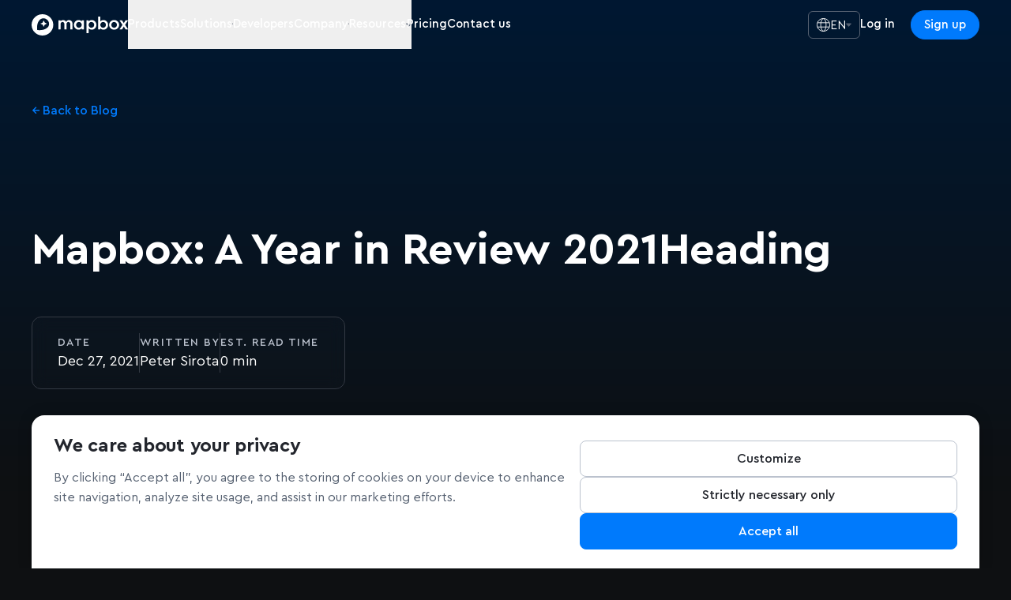

--- FILE ---
content_type: text/html; charset=utf-8
request_url: https://www.mapbox.com/blog/mapbox-a-year-in-review-2021
body_size: 75790
content:
<!DOCTYPE html><!-- Last Published: Thu Jan 22 2026 22:06:19 GMT+0000 (Coordinated Universal Time) --><html data-wf-domain="www-production.mbxsandbox.com" data-wf-page="668ec9652ae3f16898091116" data-wf-site="6050a76fa6a633d5d54ae714" lang="en" data-wf-collection="668ec9652ae3f16898091100" data-wf-item-slug="mapbox-a-year-in-review-2021"><head><meta charset="utf-8"><title>Year in Review 2021 - Mapbox Blog</title><meta content="As we close out the year we wanted to share some of our key moments that show how the power of our platform can truly change the way our world moves." name="description"><meta content="Year in Review 2021 - Mapbox Blog" property="og:title"><meta content="As we close out the year we wanted to share some of our key moments that show how the power of our platform can truly change the way our world moves." property="og:description"><meta content="https://cdn.prod.website-files.com/609ed46055e27a02ffc0749b/668ed871ebd219e9038319da_61cc48d2530b96ca16a4df9d_Hero_1.jpeg" property="og:image"><meta content="Year in Review 2021 - Mapbox Blog" property="twitter:title"><meta content="As we close out the year we wanted to share some of our key moments that show how the power of our platform can truly change the way our world moves." property="twitter:description"><meta content="https://cdn.prod.website-files.com/609ed46055e27a02ffc0749b/668ed871ebd219e9038319da_61cc48d2530b96ca16a4df9d_Hero_1.jpeg" property="twitter:image"><meta property="og:type" content="website"><meta content="summary_large_image" name="twitter:card"><meta content="width=device-width, initial-scale=1" name="viewport"><link href="https://cdn.prod.website-files.com/6050a76fa6a633d5d54ae714/css/www-mapbox.shared.777533934.min.css" rel="stylesheet" type="text/css" integrity="sha384-d3Uzk0Y5zXi1gpXdck79zMum4hoTmKU8/Dy4yh+tJ18wf/xPmfzW34okzXZGS63+" crossorigin="anonymous"><link href="https://fonts.googleapis.com" rel="preconnect"><link href="https://fonts.gstatic.com" rel="preconnect" crossorigin="anonymous"><script src="https://ajax.googleapis.com/ajax/libs/webfont/1.6.26/webfont.js" type="text/javascript"></script><script type="text/javascript">WebFont.load({  google: {    families: ["Source Code Pro:regular"]  }});</script><script type="text/javascript">!function(o,c){var n=c.documentElement,t=" w-mod-";n.className+=t+"js",("ontouchstart"in o||o.DocumentTouch&&c instanceof DocumentTouch)&&(n.className+=t+"touch")}(window,document);</script><link href="https://cdn.prod.website-files.com/6050a76fa6a633d5d54ae714/6050ac000ff99b5cdba92d07_mapbox_favicon_32x32%202.png" rel="shortcut icon" type="image/x-icon"><link href="https://cdn.prod.website-files.com/6050a76fa6a633d5d54ae714/6050ac04955ff26c84dcb8c8_mapbox_favicon_256x256.png" rel="apple-touch-icon"><link href="https://www.mapbox.com/blog/mapbox-a-year-in-review-2021" rel="canonical"><!-- OneTrust Cookies Consent Notice start for www.mapbox.com -->
<script type="text/javascript" src="https://cdn.cookielaw.org/consent/8b2986c7-1b66-4d3e-aa3e-d5851e622616/OtAutoBlock.js"></script>
<script src="https://cdn.cookielaw.org/scripttemplates/otSDKStub.js" type="text/javascript" charset="UTF-8" data-domain-script="8b2986c7-1b66-4d3e-aa3e-d5851e622616"></script>
<script type="text/javascript">
	function OptanonWrapper() {
    var activeGroups = (window.OnetrustActiveGroups || "").split(",");

    if (activeGroups.includes("C0002") || activeGroups.includes("C0003")) {
      if (typeof window.initializeMapboxAnalytics === "function") {
        initializeMapboxAnalytics({
          segmentIntegrations: {
            All: true,
            'Facebook Pixel': false
          }
        });
      }
    }
  }
</script>
<!-- OneTrust Cookies Consent Notice end for www.mapbox.com -->

<!-- Google tag (gtag.js) -->
<script async="" src="https://www.googletagmanager.com/gtag/js?id=AW-16617866687"></script>
<script>
  window.dataLayer = window.dataLayer || [];
  function gtag(){dataLayer.push(arguments);}
  gtag('js', new Date());

  gtag('config', 'AW-16617866687');
</script>

<!-- Google tag (gtag.js) -->
<script async="" src="https://www.googletagmanager.com/gtag/js?id=G-K0D3QK4GKE"></script>
<script>
  window.dataLayer = window.dataLayer || [];
  function gtag(){dataLayer.push(arguments);}
  gtag('js', new Date());

  gtag('config', 'G-K0D3QK4GKE');
</script>

<meta name="google-site-verification" content="Dzacq39dG9z0KJrpt2pDQeL51Ip4O4jlJC2yWcOF0kY">

<script type="text/javascript" src="https://static-assets.mapbox.com/www/scripts/analytics.js"></script>

<script id="jetboost-script" type="text/javascript"> window.JETBOOST_SITE_ID = "ckps6mxxo02l70tvy8z647c24"; (function(d) { var s = d.createElement("script"); s.src = "https://cdn.jetboost.io/jetboost.js"; s.async = 1; d.getElementsByTagName("head")[0].appendChild(s); })(document); </script>

<script type="text/javascript">
  (function (d, u, h, s) {
    h = d.getElementsByTagName('head')[0];
    s = d.createElement('script');
    s.async = 1;
    s.src = u + new Date().getTime();
    h.appendChild(s);
  })(document, 'https://grow.clearbitjs.com/api/pixel.js?v=');
</script>

<style>
	/* [data-wf-page]:not([data-wf-page="65ce3ca587589006af03f90b"]) */
  .weglot-container {
    display: none !important;
	}
</style>

<script src="https://static-assets.mapbox.com/www/scripts/weglot/init.js"></script>

<link href="https://cdn.jsdelivr.net/npm/@splidejs/splide@4.1.4/dist/css/splide.min.css" rel="stylesheet"><!-- Code Snippet Styles
<link rel="stylesheet" href="https://cdnjs.cloudflare.com/ajax/libs/highlight.js/11.11.1/styles/vs2015.min.css"> -->

<!--<script type="application/ld+json">
{
  "@context": "https://schema.org",
  "@type": "BlogPosting",
  "headline": "Mapbox: A Year in Review 2021",
  "image": "https://cdn.prod.website-files.com/609ed46055e27a02ffc0749b/668ed871ebd219e9038319da_61cc48d2530b96ca16a4df9d_Hero_1.jpeg",
  "author": {
    "@type": "Person",
    "name": ""
  },  
  "publisher": {
    "@type": "Organization",
    "name": "Mapbox",
    "logo": {
      "@type": "ImageObject",
      "url": "https://cdn.prod.website-files.com/5f291534dceb6cd8f0e7a02f/5f2aa30d048f4a49c1d2b001_logo%20white.svg"
    }
  },
  "datePublished": "Aug 12, 2025"
}
</script>--></head><body class="bg-gray-dark"><div class="page-wrap"><div class="project-css"><div class="all-breakpoints w-embed"><style>

  section {
  	padding-top: 90px;
    padding-bottom: 90px;
  }
  
  @media screen and (max-width: 991px) {
    section {
      padding-top: 70px;
      padding-bottom: 70px;
    }
  }
  
	@media screen and (max-width: 767px) {
    section {
      padding-top: 48px;
      padding-bottom: 48px;
    }
  }
  
</style>
<style>
	a:focus .arrow,
  a:hover .arrow,
  .link:focus .arrow,
  .link:hover .arrow {
    transform: translateX(45%);
  }
  
  .link * {
  	color: inherit;
  }
</style></div><div class="dark-all-breakpoints w-embed"><style>

  body.bg-gray-dark .p-regular.listen-color-theme {
    color: #A0AABA;
  }

  body.bg-gray-dark .link:hover {
    color: #3195FF;
  }
  
</style></div><div class="global-styles"><div class="client-first-styles"><div class="custom-styles w-embed"><style>

/* Make text look crisper and more legible in all browsers */
body {
  -webkit-font-smoothing: antialiased;
  -moz-osx-font-smoothing: grayscale;
  font-smoothing: antialiased;
  text-rendering: optimizeLegibility;
}

/* Focus state style for keyboard navigation for the focusable elements */
*[tabindex]:focus-visible,
  input[type="file"]:focus-visible {
   outline: 0.125rem solid #4d65ff;
   outline-offset: 0.125rem;
}

/* Set color style to inherit */
.inherit-color * {
    color: inherit;
}

/* Get rid of top margin on first element in any rich text element */
.w-richtext > :not(div):first-child, .w-richtext > div:first-child > :first-child {
  margin-top: 0 !important;
}

/* Get rid of bottom margin on last element in any rich text element */
.w-richtext>:last-child, .w-richtext ol li:last-child, .w-richtext ul li:last-child {
	margin-bottom: 0 !important;
}


/* Make sure containers never lose their center alignment */
.container-medium,.container-small, .container-large {
	margin-right: auto !important;
  margin-left: auto !important;
}

/* 
Make the following elements inherit typography styles from the parent and not have hardcoded values. 
Important: You will not be able to style for example "All Links" in Designer with this CSS applied.
Uncomment this CSS to use it in the project. Leave this message for future hand-off.
*/
/*
a,
.w-input,
.w-select,
.w-tab-link,
.w-nav-link,
.w-dropdown-btn,
.w-dropdown-toggle,
.w-dropdown-link {
  color: inherit;
  text-decoration: inherit;
  font-size: inherit;
}
*/

/* Apply "..." after 3 lines of text */
.text-style-3lines {
	display: -webkit-box;
	overflow: hidden;
	-webkit-line-clamp: 3;
	-webkit-box-orient: vertical;
}

/* Apply "..." after 2 lines of text */
.text-style-2lines {
	display: -webkit-box;
	overflow: hidden;
	-webkit-line-clamp: 2;
	-webkit-box-orient: vertical;
}

/* Adds inline flex display */
.display-inlineflex {
  display: inline-flex;
}

/* These classes are never overwritten */
.hide {
  display: none !important;
}

@media screen and (max-width: 991px) {
    .hide, .hide-tablet {
        display: none !important;
    }
}
  @media screen and (max-width: 767px) {
    .hide-mobile-landscape{
      display: none !important;
    }
}
  @media screen and (max-width: 479px) {
    .hide-mobile{
      display: none !important;
    }
}
 
.margin-0 {
  margin: 0rem !important;
}
  
.padding-0 {
  padding: 0rem !important;
}

.spacing-clean {
padding: 0rem !important;
margin: 0rem !important;
}

.margin-top {
  margin-right: 0rem !important;
  margin-bottom: 0rem !important;
  margin-left: 0rem !important;
}

.padding-top {
  padding-right: 0rem !important;
  padding-bottom: 0rem !important;
  padding-left: 0rem !important;
}
  
.margin-right {
  margin-top: 0rem !important;
  margin-bottom: 0rem !important;
  margin-left: 0rem !important;
}

.padding-right {
  padding-top: 0rem !important;
  padding-bottom: 0rem !important;
  padding-left: 0rem !important;
}

.margin-bottom {
  margin-top: 0rem !important;
  margin-right: 0rem !important;
  margin-left: 0rem !important;
}

.padding-bottom {
  padding-top: 0rem !important;
  padding-right: 0rem !important;
  padding-left: 0rem !important;
}

.margin-left {
  margin-top: 0rem !important;
  margin-right: 0rem !important;
  margin-bottom: 0rem !important;
}
  
.padding-left {
  padding-top: 0rem !important;
  padding-right: 0rem !important;
  padding-bottom: 0rem !important;
}
  
.margin-horizontal {
  margin-top: 0rem !important;
  margin-bottom: 0rem !important;
}

.padding-horizontal {
  padding-top: 0rem !important;
  padding-bottom: 0rem !important;
}

.margin-vertical {
  margin-right: 0rem !important;
  margin-left: 0rem !important;
}
  
.padding-vertical {
  padding-right: 0rem !important;
  padding-left: 0rem !important;
}

</style></div></div><div class="custom-global-styles"><div class="custom-styles w-embed"><style>

  body {
    font-variant-numeric: lining-nums;
    -moz-font-feature-settings: "lnum";
    -webkit-font-feature-settings: "lnum";
    font-feature-settings: "lnum";
  }
  
  /* Tabs */
  
  .w-tab-link {
  	color: inherit;
  }
  
  /* Rich Text */
  
  .w-richtext a {
  	color: #007afc;
    font-weight: 500;
  }
  
  /* Multi-column layout for filter dropdowns */
  
  .filters-wrapper > * {
  	margin-bottom: 0.875rem;
  }
  
  @media screen and (max-width: 478px) {
    .filters-wrapper > * {
      margin-top: 0.75rem;
    }
  }

</style></div></div><div class="global-section-styles"><div class="custom-styles w-embed"><style>

	/*
  
  Custom Attributes
  
  */
  
  .section-header_layout > *.w-condition-invisible + *.w-condition-invisible + *,
  .section-header_copy-footer:only-child {
  	margin-top: 0 !important;
  }
  
  .section-header_copy-footer {
  	--footer-margin-top: 1.5rem;
    margin-top: var(--footer-margin-top)
  }
  
  @media screen and (max-width: 768px) {
  	.section-header_copy-footer { --footer-margin-top: 1.25rem; }
  }
  
  .section-header_copy-footer:has(.button_component) {
  	margin-top: calc(var(--footer-margin-top) + 0.5rem)
  }
  
</style></div></div><div class="marketo-styles"><div class="custom-styles w-embed"><style>
	
  /**********
  
  IMPORTANT NOTE:
  
  Some of these styles require !important to override inline styles injected by Marketo, but there is a 		Marketo custom script that goes through filters through all [class^="mkto"] elements and removes the 			style attribute, in order to resolve the need for using !important for any custom styles.
  
  Also, the current implementation of Marketo forms requires the Marketo Custom Script located in the         Global Scripts component. This script has important functions called by the Marketo loadForm() function     and is placed in a separate component to ease global management of Marketo Forms. 
  
  **********/
  
	/* Form */
  
  .mktoForm {
  	font-family: inherit;
    color: var(--nav--light-text-primary);
    width: 100%;
  }
  
  .mktoForm a {
  	color: #007afc;
    letter-spacing: 0;
    font-weight: 500;
  }
  
  .mktoHtmlText {
  	width: 100% !important;
  }
  
	/* Form Row */
  
	.mktoFormRow {
  	display: flex;
    gap: 1.25rem;
  }
  
  @media screen and (max-width: 1200px) {
    .mktoFormRow {
      flex-direction: column;
      gap: 0;
    }
  }
  
  /* Form Column */ 
  .mktoForm .mktoFormCol {
    margin-bottom: 0;
    width: 100%;
  }
  
  /* Form Spacers */
  
  .mktoForm .mktoOffset,
  .mktoForm .mktoClear {
  	display: none;
  }
  
  /* */
  .mktoForm .mktoFieldWrap {
  	width: 100%;
  	margin-bottom: 1.5rem;
    position: relative;
  }
  
  /* Input Fields */
  
  .mktoForm input[type=text],
  .mktoForm input[type=url],
  .mktoForm input[type=email],
  .mktoForm input[type=tel],
  .mktoForm input[type=number],
  .mktoForm input[type=date],
  .mktoForm textarea.mktoField,
  .mktoForm select.mktoField {
  	padding: 0.75rem;
    border-radius: 0.5rem;
    border: none;
    width: 100% !important;
    font-size: 1rem;
    outline: 1px solid #E3E6E8;
  }
  
  .mktoForm input::placeholder,
  .mktoForm textarea::placeholder{
  	opacity: 0.75;
  }
  
  .mktoForm input:focus,
  .mktoForm select:focus,
  .mktoForm textarea:focus,
  .mktoForm input:focus-visible,
  .mktoForm select:focus-visible,
  .mktoForm textarea:focus-visible {
    outline-color: #007afc;
  }
  
  /* Select Fields */
  
  .mktoForm select.mktoField {
    border-right: 0.75rem solid transparent;
    cursor: pointer;
  }
  
  .mktoForm select.mktoField option {
  	padding: 0.75rem;
    white-space: normal;
  }
  
  .mktoForm select.mktoField {
  	appearance: none;
    background-color: transparent;
    background-image:
    	url(https://cdn.prod.website-files.com/6050a76fa6a633d5d54ae714/66c2de1d62c15c7213b5fa7e_select-field-dropdown-caret.svg);
    background-repeat: no-repeat;
    background-position: center right;
  }
  
  
  /* Textarea */
  
   .mktoForm textarea.mktoField {
   	min-height: 5rem;
    resize: vertical;
   }
  
  /* Radio Fields */
  
  .mktoForm input[type="radio"],
  .mktoForm input[type="checkbox"] {
  	width: 1.25rem;
    height: 1.25rem;
    cursor: pointer;
  }
  
  /* Checkbox Fields */
  
  
  /* Radio and Checkbox Fields */
  
  .mktoForm .mktoRadioList,
  .mktoForm .mktoCheckboxList {
  	padding: 0;
    padding-top: 0.5rem;
  }
  
  .mktoForm .mktoRadioList > label,
  .mktoForm .mktoCheckboxList > label {
  	margin-top: -1px;
  	margin-bottom: 0.75rem;
    margin-left: 0;
    padding-left: 1.75rem;
    font-size: 1rem;
    font-weight: 400;
    min-height: 1.25rem;
    line-height: 1.5;
    cursor: pointer;
  }
  
  .mktoForm .mktoRadioList > label:last-child,
  .mktoForm .mktoCheckboxList > label:last-child {
  	margin-bottom: 0;
  }

  
  /* Input Field Labels */
  
  .mktoForm .mktoLabel {
  	font-weight: 500;
    padding-top: 0;
    font-size: 0.875rem;
    width: auto;
    margin-bottom: 0.5rem;
  }
  
  .mktoForm .mktoRequiredField label.mktoLabel {
  	display: flex;
  	flex-direction: row-reverse;
    justify-content: start;
    gap: 0.25rem;
    font-weight: 500;
	}
  
  .mktoForm.mktoLayoutAbove .mktoRequiredField .mktoAsterix {
  	padding: 0;
  }
  
  /* Form Button */
  
  .mktoButtonRow {
  	width: 100%;
    text-align: center !important;
  }
  
  [data-wf--marketo-form-html--style-variations-orientation="left"] .mktoButtonRow {
  	text-align: left !important;
  }
  
  .mktoButtonWrap {
  	margin-left: 0;
  }
  
  @media only screen and (max-width: 480px) {
  	button.mktoButton {
      padding: 0.75rem 1.25rem !important;
    }
  }
  
  /* Form Error */
  
  .mktoForm .mktoError {
    left: 0;
    top: 100%;
    right: unset;
    bottom: unset;
  }
  
  .mktoForm .mktoError .mktoErrorMsg,
  .mktoForm .mktoError .mktoErrorArrow {
  	background-color: #C9220C;
    background-image: none;
    border: none;
  }
  
  .mktoForm .mktoError .mktoErrorMsg {
  	padding: 0.75rem 1rem;
    box-shadow: rgba(0,0,0,0.25) 0 2px 4px;
    text-shadow: none;
    font-weight: 500;
    line-height: 1.4;
  }
  
  /*****/
  
  @media only screen and (max-width: 480px) {
    .mktoForm .mktoFieldWrap {
        float: inherit !important;
    }
    .mktoForm .mktoFormCol .mktoLabel {
        text-align: inherit !important;
        width: auto !important;
    }
    .mktoForm input[type=url], .mktoForm input[type=text], .mktoForm input[type=date], .mktoForm input[type=tel], .mktoForm input[type=email], .mktoForm input[type=number], .mktoForm textarea.mktoField, .mktoForm select.mktoField {
        width: inherit !important;
        height: inherit !important;
        line-height: inherit !important;
        font-size: inherit !important;
      	float: inherit !important;
    }
  }
  
</style></div></div><div class="weglot-styles"><div class="custom-styles w-embed"><style>
	html[data-wf-domain]:not([lang="en"]) .lang-en {   
     display: none!important; 
  }
  html[data-wf-domain]:not([lang="ja"]) .lang-ja {   
     display: none!important; 
  }
</style></div></div></div><div class="core-component-styles"><div class="logo-styles"><div class="custom-styles w-embed"><style>
	
  /* Custom Attributes
  
  	[data-mask] = [true, false]
    [data-alt-mode] = [1 = true, 2 = false]
    [data-shimmer]
  */
  
  .logo_component[data-alt-mode="2"] .logo_icon.is-alt {
  	display: none !important;
  }
  
  .logo_component[data-alt-mode="1"] .logo_icon.is-alt {
  	display: none;
  }
  
  .color-mode-dark:has(:not(.color-mode-light))
  .logo_component[data-alt-mode="1"] .logo_icon.is-default {
  	display: none;
  }
  
  .color-mode-dark:has(:not(.color-mode-light))
  .logo_component[data-alt-mode="1"] .logo_icon.is-alt {
  	display: inline-flex;
  }
  
</style></div></div><div class="icon-styles"><div class="custom-styles w-embed"><style>
	
  /* Custom Attributes
  
  	[data-mask] = [true, false]
    [data-shimmer]
    
    [data-wf-domain]
    
  */
  
   [data-wf-domain] .icon_component[data-mask="1"][data-shimmer] {
     position: relative; /* Ensure positioning context for pseudo-element */
      --shimmer-opacity: 1;
	}
  
   [data-wf-domain] .icon_component[data-mask="1"][data-shimmer]::before {
  	content: '';
    position: absolute;
    inset: 0;
    background: linear-gradient(
    	90deg,
      var(--_color-mode---background--cm_bg-neutral-03) 25%,
  		color-mix(
      	in srgb,
        var(--_color-mode---background--cm_bg-neutral-03) 50%,
        var(--_color-mode---background--cm_bg-neutral-04)
      ) 50%,
      var(--_color-mode---background--cm_bg-neutral-03) 75%
    );
  
    background-size: 200% 100%;
    animation: shimmer 2s infinite;
    opacity: var(--shimmer-opacity);
    transition: opacity 1000ms ease-out;
    pointer-events: none;
  }

  [data-wf-domain] .icon_component[data-mask="1"][data-shimmer] img {
    opacity: 0 !important;
  }
  
  @keyframes shimmer {
    0% {
      background-position: -200% 0;
    }
    100% {
      background-position: 200% 0;
    }
  }
  
</style></div></div><div class="text-link-component"><div class="custom-styles w-embed"><style>

	.text-link_component:hover .is-icon {
    transform: translateX(45%);
  }
  
  :where(.text-link_inner, .button_inner) {
  	/*font-size: var(--_text-styles---text-style-link--font-size);*/
  }
  
  :where(.text-link_inner, .button_inner),
  .copy-group_component :is(.text-link_inner, .button_inner) {
  	font-size: var(--_text-styles---text-style-link--font-size);
  }
  
</style></div></div><div class="button-component"><div class="custom-styles w-embed"><style>
  
  .button_component:hover .is-icon,
  .button_component:focus .is-icon {
    transform: translateX(45%);
  }
  
  .color-mode-dark
	[data-wf--variant-button-color--style-variations-color="neutral-outline-hover-neutral"]:hover {
  	background-color: #fff;
    border-color: #fff;
    color: black;
  }
  
  .button_type-wrapper .button_component,
  .button_type-wrapper .button_component > * {
  	width: 100%;
  }
  
  .button_component .text-style-link {
  	text-box-trim: trim-both;
  }
  
</style></div></div><div class="heading-styles"><div class="custom-styles w-embed"><style>

	/* Custom Attributes
    
    [data-heading-margin] : [1 = default, 2 = 0]
  
  */
  
  .heading_element * {
  	font-size: inherit;
    line-height: inherit;
    letter-spacing: inherit;
    margin-bottom: inherit;
  }
  
  .heading_component[data-heading-margin='2'] .heading_element,
  .heading_component[data-heading-margin='2'] .heading_element > * {
  	margin-bottom: 0;
  }
  
  .heading_component .heading_icon .icon_component {
  	height: 0.85em;
    margin-bottom: 0.0875em;
  }
  
</style></div></div><div class="body-text-styles"><div class="custom-styles w-embed"><style>
  
  .body-text_element.w-richtext > *:first-child {
  	margin-top: 0;
  }
  
  /* Rich Text Heading Styles */
  
  .body-text_component h1 { --heading-margin: var(--_heading-styles---heading-style-h1--margin-bottom); }
  .body-text_component h2 { --heading-margin: var(--_heading-styles---heading-style-h2--margin-bottom); }
  .body-text_component h3 { --heading-margin: var(--_heading-styles---heading-style-h3--margin-bottom); }
  .body-text_component h4 { --heading-margin: var(--_heading-styles---heading-style-h4--margin-bottom); }
  .body-text_component h5 { --heading-margin: var(--_heading-styles---heading-style-h5--margin-bottom); }
  .body-text_component h6 { --heading-margin: var(--_heading-styles---heading-style-h6--margin-bottom); }

  .body-text_component :is(h1, h2, h3, h4, h5, h6) {
    margin-top: calc(2.5 * var(--heading-margin));
  }
  
  .body-text_component :is(h1, h2) {
    font-size: calc(0.85 * var(--_heading-styles---heading-style-h2--heading-size-h2));
  }
  
  @media (max-width: 767px) {
  	.body-text_component :is(h1, h2, h3, h4, h5, h6) {
      margin-top: calc(2 * var(--heading-margin));
    }
    /*.body-text_component :is(h1, h2) {
      font-size: min(var(--_heading-styles---heading-style-h2--heading-size-h2), 1.75rem);
    }*/
  }
  
  /* Rich Text Body Styles */
  
  .body-text_element *:not(h1, h2, h3, h4, h5, h6, pre, blockquote) {
  	font-size: inherit;
    line-height: inherit;
    letter-spacing: inherit;
  }
  
  .body-text_component p + p {
  	margin-top: 1.2em;
  }
  
  .body-text_component *:is(ul, ol) {
  	margin-top: 1.2rem;
    margin-bottom: 1.2rem;
  }
  
  /* Rich Text Elements */
  
  .body-text_component *:where(figure, pre, blockquote, .w-embed) {
  	margin-top: 3.5rem;
    margin-bottom: 3.5rem;
  }
  
  @media (max-width: 767px) {
  	.body-text_component *:where(figure, pre, blockquote, .w-embed) {
      margin-top: 2.5rem;
      margin-bottom: 2.5rem;
    }
  }
  
  .body-text_component figcaption {
    color: var(--_color-mode---text--cm_text-neutral-02);
  	font-size: var(--_text-styles---text-sizes--text-size-small);
    margin-top: 0.75rem;
  }
  
  .body-text_component *:where(img, iframe) {
  	border-radius: var(--_dimensions---border-radius--border-radius-medium);
  }
  
  /* For formatting inline code elements, similar to Slack's code style (CMD + Shift + C) */

  /*.body-text_element > :not(.w-embed) code {*/
  .body-text_element > :not(pre) code {
  	color: #fc8200; /*var(--orange50-fc8200)*/
    padding: 2px 4px;
    border-radius: 3px;
    border: 1px solid #333943;
    font-size: var(--_text-styles---text-sizes--text-size-xsmall);
  }
  
  /* For formatting highlight.js code */

  pre code[class*="language"] {
  	margin: 0;
  	padding: min(var(--_dimensions---padding--padding-global), 2rem);
    background: var(--_colors---gray--gray90);
  }
  
  /* Blockquote styles */
  
  .body-text_element blockquote {
  	text-align: center;
    padding: 3rem calc(1.25 * var(--_dimensions---padding--padding-global));
    background-color: var(--_color-mode---background--cm_bg-neutral-02);
    border-radius: var(--_dimensions---border-radius--border-radius-medium);
    display: flex;
    flex-flow: column;
  }
  
  .body-text_element blockquote::before {
  	content: '';
    background-image: url('https://cdn.prod.website-files.com/6050a76fa6a633d5d54ae714/64a573c5500fa85b4fa4fa17_quote-sign.svg');
    background-repeat: no-repeat;
    background-position: center center;
    background-size: contain;
    width: 2.5rem;
    aspect-ratio: 32/24;
    margin: 0 auto;
    margin-bottom: 2.25rem;
  }
  
  .body-text_element blockquote :is(cite, strong) {
  	margin-top: 2rem;
		font-size: var(--_text-styles---text-sizes--text-size-medium);
    font-weight: 400;
    color: var(--_color-mode---text--cm_text-neutral-02);
  }
  
  .body-text_element blockquote br:first-child,
  .body-text_element blockquote br:last-child {
  	display: none;
  }
  
  /* List styles */
  
  .body-text_element :is(ul, ol) {
  	list-style: none;
    padding-left: 1rem;
  }
  
  .body-text_element ol {
  	counter-reset: item;
  }
  
  .body-text_element li::before {
  	position: absolute;
    left: 0;
    top: 0;
  }
  
  .body-text_element ul li::before {
  	content: "•";
    top: -1px;
  }
  
  .body-text_element ul li {
  	padding-left: 1rem;
  }
  
  .body-text_element ol li {
  	counter-increment: item;
    padding-left: 2rem;
  }
  
  .body-text_element ol li::before {
    content: counter(item) ".";
    text-align: right;
    width: 2ch;
  }
  
  /***/
  
</style></div></div><div class="copy-group-styles"><div class="custom-styles w-embed"><style>
	
  /* If eyebrow + header, add dynamic margin-top (em-based) to heading element */
  /*.copy-group_component:not(:has(.copy-group_eyebrow:empty)) .heading_element,*/
  .copy-group_component:has(.copy-group_eyebrow:not(:empty):not(.w-condition-invisible)) .heading_element {
  	margin-top: min(1em, 1.5rem);
  }
  
  /* If no copy header, add dynamic margin-top to body element */
  /*.copy-group_component:not(:has(.copy-group_header)) .body-text_element,
  .copy-group_component:has(.copy-group_header.w-condition-invisible) .body-text_element {
    margin-top: min(1.5em, 1.5rem);
  }*/
  
  /* If header + footer, scale dynamic heading margin-bottom (em-based) */
  /*.copy-group_component:has(.copy-group_header + .copy-group_footer) .heading_element,
  .copy-group_component:has(.copy-group_header + .copy-group_body.w-condition-invisible) .heading_element {
    margin-bottom: calc(1.5 * var(--_heading-styles---margin-bottom));
  }*/
  
  /* If body + footer, add dynamic margin-bottom (em-based) to body element */
  .copy-group_component:has(.link-group_layout .text-link_component) .body-text_element {
    margin-bottom: calc(1.25rem + 2 * (1em - 1rem));
  }
  .copy-group_component:has(.link-group_layout .button_component) .body-text_element {
    margin-bottom: calc(1.75rem + 2 * (1em - 1rem));
  }
  
</style></div></div><div class="label-component"><div class="custom-styles w-embed"><style>
  
  .label_component:not([data-wf--label-component--color-badge="none"]) > * {
  	color: inherit;
  }
  .label_component[data-wf--label-component--color-badge="none"],
  .label_component[data-wf--label-component--color-badge="transparent"] {
  	color: unset;
  }
  
</style></div></div></div><div class="component-styles"><div class="dropdown-styles"><div class="styles_dropdown w-embed"><style>

  /* Dropdown Styles */
  
  :where(button[data-dropdown-trigger]) {
  	background-color: inherit;
    width: 100%;
    text-align: left;
  }
  
  [data-dropdown-body] {  
		overflow: hidden;
    height: 0;
    will-change: height;
  }
  
  [data-dropdown-component]:has(.is-open) [data-dropdown-body] {
    height: auto;
    /*display: block;*/
  }
  
  [data-dropdown-component]:has(.is-open) [data-dropdown-body] > * {
    /*visibility: visible;
    opacity: initial;*/
  }
  
  /* Chevron icon animation */
  
  [data-dropdown-trigger-icon] {
  	transition: transform 400ms ease-in-out;
    will-change: transform;
  }
  
  [data-dropdown-component]:has(.is-open) [data-dropdown-trigger-icon] {
    transform: rotateZ(-180deg);
  }
  
  /* Plus/minus icon animation */
  
  [data-dropdown-component]:has(.is-open) [data-dropdown-trigger-icon] .is-vertical {
    transform: rotateZ(0deg);
  }
  
</style></div><div class="styles_ui-dropdown w-embed"><style>
  
  /* [data-dropdown-body-style] ***********************************************************************/
	
  .filter-dropdown_component[data-dropdown-body-style="2"] {
    transition: border-radius 150ms 300ms, box-shadow 200ms;
  }
  
  .filter-dropdown_component
  [data-dropdown-body-style="2"][data-dropdown-body-target="1"]:has(.is-open) {
    border-bottom-left-radius: 0;
    border-bottom-right-radius: 0;
    transition-delay: 0ms;
  }
  
  .ui-component_shell:has([data-dropdown-body-style="2"][data-dropdown-body-target="2"]) {
  	position: initial; /* For JS to apply position: relative to target container */
  }
  
  .filter-dropdown_component[data-dropdown-body-style="2"] .filter-dropdown_body {
  	position: absolute;
    inset: 100% 0% auto;
    z-index: 999;
    margin-top: -1px;
  }
  
  .filter-dropdown_component
  [data-dropdown-body-style="2"][data-dropdown-body-target="2"] .filter-dropdown_body {
  	box-shadow: 0 8px 8px var(--_color--mode---box-shadow--box-shadow);
  }
  
  .filters_foreground:has([data-dropdown-body-style="2"][data-dropdown-body-target="2"]) {
    transition: border-radius 150ms 300ms;
  }
  
  .filters_foreground:has([data-dropdown-body-style="2"][data-dropdown-body-target="2"]):has(.is-open) {
  	border-bottom-left-radius: 0;
    border-bottom-right-radius: 0;
    transition-delay: 0ms;
  }
  
  
  /* Dropdown Field Group *****************************************************************************/
  
  .filter-dropdown_field-group-layout[data-column-count="1"] { --column-count: 1; }
  .filter-dropdown_field-group-layout[data-column-count="2"] { --column-count: 2; }
  .filter-dropdown_field-group-layout[data-column-count="3"] { --column-count: 3; }
  .filter-dropdown_field-group-layout[data-column-count="4"] { --column-count: 4; }

  .filter-dropdown_field-group-layout:not(:has(.filter-dropdown_field-group-layout)) {
    column-count: var(--column-count);
    column-gap: var(--_dimensions---padding--padding-global);
  }

  @media screen and (max-width: 991px) {
    .filter-dropdown_field-group-layout:not(:has(.filter-dropdown_field-group-layout)) {
      column-count: var(--column-count-responsive);
    }
    .filter-dropdown_field-group-layout { --column-count-responsive: min(var(--column-count), 3); }
  }
  @media screen and (max-width: 768px) {
    .filter-dropdown_field-group-layout { --column-count-responsive: min(var(--column-count), 2); }
  }
  @media screen and (max-width: 479px) {
    .filter-dropdown_field-group-layout { --column-count-responsive: 1; }
  }
  
  .filter-dropdown_field-group-layout > * + * {
  	margin-top: 0.875rem;
  }
  
  /* Filter Clear *************************************************************************************/
  
  .filter-dropdown_component[data-dropdown-filter-clear="1"] .filter-dropdown_trigger {
  	padding-right: 6rem;
  }
  
  .filter-dropdown_component[data-dropdown-filter-clear="2"] .filter-dropdown_clear {
  	display: none;
	}
  
  .filter-dropdown_component[data-dropdown-filter-clear="2"] .filter-dropdown_heading {
  	width: 100%;
  }
  
  /* Custom Focus *************************************************************************************/
  
  /*.ui-component_shell:focus-within {
  	box-shadow: inset 0 0 0 1px var(--_colors--background---brand--primary--bg-color-primary);
  }*/
  
  /* Only show outer focus if it's focused but NOT when a checkbox is */
  /*.ui-component_shell:focus-within:not(:has(input:focus)) {
    box-shadow: inset 0 0 0 1px var(--_colors--background---brand--primary--bg-color-primary);
  }*/

  
</style></div><div class="styles_select-field w-embed"><style>

  select {
  	appearance: none;
    box-sizing: border-box;
  }
  
  .w-select {
    margin-bottom: 0;
  }
  
  [role="option"] {
  	cursor: pointer;
    user-select: none;
  }
  
  .filter-dropdown_trigger:has(select) {
  	padding: 0;
  }
  
  .filter-dropdown_trigger select {
  	all: unset;
    width: 100%;
    height: 100%;
    display: flex;
    align-items: center;
    cursor: pointer;
    padding: 0 2.75rem 0 1.25rem;
    white-space: nowrap;
    overflow: hidden;
    text-overflow: ellipsis;
  }
  
  .filter-dropdown_trigger.w-embed::after,
  .filter-dropdown_trigger.w-embed::before {
  	display: none;
  }
  
  [data-dropdown-component] .w-dropdown-list {
    display: initial;
  }
  
</style></div><div class="styles_search-field w-embed"><style>

  .ui_search:has(input:placeholder-shown) [fs-list-element="clear"] {
  	pointer-events: none;
    opacity: 0.5;
  }
  
</style></div></div><div class="filter-styles"><div class="styles_dropdown w-embed"><style>
	
  .filters_underlay > *:first-child {
  	height: 4.5rem;
  }
  
	.filters_underlay > *:last-child {
  	mask: linear-gradient(to bottom, black 0%, transparent 100%);
    flex: 1;
  }
  
  
  .filters_tags-wrapper:not(:has(.filter_tags)) {
  	display: none;
  }
  
  html:not([data-wf-domain]) .filters_tags-wrapper.hide {
  	display: block !important;
  }
  
  @media (max-width: 767px) {
    .filter-dropdown_body-inner {
      mask-image: linear-gradient(
        to bottom,
        black 1px,
        transparent 2px,
        black 1.5rem,
        black calc(100% - 1.5rem),
        transparent 100%
      );
    }
  }
  
</style></div></div><div class="modal-styles"><div class="custom-styles w-embed"><style>
  
  .modal_component > * {
  	opacity: 0;
    transition: opacity 250ms, visibility 250ms;
  }
  
  .modal_component.is-open > * {
  	opacity: 1;
    visibility: visible;
  }
  
  .modal_foreground .max-width_component {
  	max-height: 100%;
    display: flex;
  }
  
  .modal_foreground .max-width_component > * {
  	position: relative;
    width: 100%;
  }
 	
  .modal_foreground-inner > * {
  	width: 100%; /* Makes modal slot content expand to width of max-width component */
  }
  
  .modal_foreground-inner > * {
    cursor: auto;
    overflow: auto;
    max-height: 100%;
    /*mask-image:
    	linear-gradient(to bottom,
      rgba(0, 0, 0, 0.66) 0,
      rgba(0, 0, 0, 1) var(--_dimensions---padding--padding-global),
      rgba(0, 0, 0, 1) calc(100% - var(--_dimensions---padding--padding-global)),
      rgba(0, 0, 0, 0.66) 100%);*/
  }
  
  /***/

  /* Shared styles for both fade overlays */
  .modal_foreground-inner > *::before,
  .modal_foreground-inner > *::after {
    content: '';
    position: absolute;
    left: 0;
    right: 0;
    height: var(--_dimensions---padding--padding-global);
    pointer-events: none;
    z-index: 1;
    opacity: 0;
    transition: opacity 0.2s ease;
    --fade-overlay-color: var(--_color-mode---background--cm_bg-neutral-03), #ffffff);
  }

  /* Top fade overlay */
  .modal_foreground-inner > *::before {
    top: 0;
    background: linear-gradient(to top, 
      transparent 0%, 
      var(--fade-overlay-color) 100%
    );
    border-top-left-radius: inherit;
    border-top-right-radius: inherit;
  }

  /* Bottom fade overlay */
  .modal_foreground-inner > *::after {
    bottom: 0;
    background: linear-gradient(to bottom, 
      transparent 0%, 
      var(--fade-overlay-color) 100%
    );
    border-bottom-left-radius: inherit;
    border-bottom-right-radius: inherit;
  }

  /* Show individual fade effects */
  .modal_foreground-inner > *.is-overflow-top::before {
    opacity: 1;
  }

  .modal_foreground-inner > *.is-overflow-bottom::after {
    opacity: 1;
  }
  
</style></div></div><div class="image-card-styles"><div class="custom-styles w-embed"><style>

  html[data-wf-domain] .image-card_click-target {
     pointer-events: auto;
  }
  
  /* has at least two visible text links */
  
  /* Doesn't quite work yet, as anchor card element can only be set to a link currently, not opening a modal
  .image-card_component:has(.link-group_layout > :nth-child(2)) .image-card_anchor {
    display: none;
  }*/
  
  /* If the image card has a second text link, hide .image-card_anchor */
  .image-card_component:has(.link-group_component > .link-group_layout > :nth-child(3))
  .image-card_click-target,
  .image-card_component:has(.link-group_layout > .link-group_layout:not(:empty))
  .image-card_click-target,
  .image-card_component:has(button) .image-card_click-target
  {
    display: none;
	}
  
  /* If the image card doesn't have a 2nd text link, animate the arrow when hovering on the card */
  .image-card_component:not(:has(.link-group_layout > :nth-child(2))):hover .text-style-link.is-icon {
    transform: translateX(45%);
	}
  
  .image-card_click-target .text-link_component {
  	position: absolute;
    inset: 0;
    opacity: 0;
  }
  
</style></div></div><div class="splide-carousel-styles"><div class="custom-styles w-embed"><style>

	/* Splide CSS dependency script in Global Header */

	/* Custom Attributes
  
  	Layout configuration comes from the '.section-grid_layout' styles.
    Find their styles in Global Styles --> Section Grid Component Styles.
    
    [data-pagination] = [true, false]
    [data-autoplay] = [true, false]
    [data-arrows] = [true, false]
    [data-splide-init-breakpoint] = [desktop, tablet, mobile-landscape, mobile-portrait]
    [data-splide-uninit-layout] = [1 = row, 2 = wrap]
  
  */
  
  [data-splide-uninit-layout='1'] .splide__list {
  	flex-flow: row;
  }
  
  [data-splide-uninit-layout='2'] .splide__list {
  	flex-flow: wrap;
  }
  
  .splide {
  	visibility: visible;
  }
  
  .splide__track {
  	overflow: auto;
  }
  
  .splide__track::-webkit-scrollbar {
  	display: none;
  }
  
  .splide__list {
  	display: flex !important;
  }
  
  .splide__slide {
  	flex: none;
  }
  
  [data-splide-init-breakpoint="desktop"][data-arrows="true"] .splide__arrows {
  	display: flex;
  }
  
  @media screen and (max-width: 991px) {
  	[data-splide-init-breakpoint="tablet"][data-arrows="true"] .splide__arrows { 
    	display: flex;
    }
  }
  
  @media screen and (max-width: 767px) {
  	[data-splide-init-breakpoint="mobile-landscape"][data-arrows="true"] .splide__arrows {
    	display: flex;
    }
  }
  
  @media screen and (max-width: 478px) {
  	[data-splide-init-breakpoint="mobile-landscape"][data-arrows="true"] .splide__arrows {
    	display: flex;
    }
  }

	.splide__track {
    mask-image: linear-gradient(
      to right,
      rgba(0, 0, 0, 0) 0rem,
      rgba(0, 0, 0, 0.66) calc(var(--_dimensions---padding--padding-global) / 2),
      rgba(0, 0, 0, 1) var(--_dimensions---padding--padding-global),
      rgba(0, 0, 0, 1) calc(100% - var(--_dimensions---padding--padding-global)),
      rgba(0, 0, 0, 0.66) calc(100% - var(--_dimensions---padding--padding-global) / 2),
      rgba(0, 0, 0, 0) 100%
    );
  }
  
</style>
<style>
  
  /* Default Arrow Styling */
  
  .splide__arrow svg {
  	fill: none;
    height: inherit;
    width: inherit;
  }
  
  [arrows="false"] .splide__arrows {
  	display: none;
  }
  
  /* Special Styling */
  
  /*.splide:has(.splide__arrows) {
  	margin-bottom: 6rem;
  }*/
  
  /*.splide:has(.splide__pagination) {
  	margin-bottom: 3.5rem;
  }*/
  
  /* Pagination Dot styling */
  
  .splide__pagination {
    display: flex;
    gap: 1rem;
    bottom: -2.5rem;
  }
  
  .splide__pagination__page {
  	height: 0.75rem;
    width: 0.75rem;
    margin: 0;
    /* background: #ccc; <-- default by splide.css */
    /* opacity: 0.7 <-- default by splide.css */
  }
  
  .splide__pagination__page.is-active {
		/* background: #fff; <-- default by splide.css */
    /* transform: scale(1.4); <-- default by splide.css */
  }
  
</style></div></div><div class="track-gradient-styles"><div class="custom-styles w-embed"><style>

  .track-gradient {
    -webkit-mask-image: linear-gradient(
      to left,
      rgba(0,0,0,0) 0%,
      red 100%
    );
  }
  
  .track-gradient[data-wf--track-gradient--variant="right"] {
  	-webkit-mask-image: linear-gradient(
      to right,
      rgba(0,0,0,0) 0%,
      red 100%
    );
  }
  
  /*.track-gradient {
  	-webkit-mask-image: -webkit-gradient(linear, left top, left bottom, color-stop(0%, rgba(0,0,0,0)), color-stop(100%, rgba(0,0,0,1)));
    -webkit-mask-composite: source-out;
  }*/
  
</style></div></div><div class="basic-grid-card-styles"><div class="custom-styles w-embed"><style>

  html[data-wf-domain] .basic-grid-card_anchor {
     pointer-events: auto;
  }
  
</style></div></div><div class="gradient-follower-styles"><div class="custom-styles w-embed"><style>

	/* Custom Attributes
    
    [data-track-movement] = [1. true, 2. false]
  	[data-position] = [1. top, 2. right, 3. bottom, 4. left, 5. center]
    [data-size] = [1. small, 2. medium]
    [data-follower] = [1 = true, 2 = false]
    
  */
  
  /*.color-mode-dark .gradient-follower_component {
  	display: block;
  }*/
  
  .gradient-follower_component {
      --gradient-colors: currentColor, rgb(from currentColor r g b / 0.2);
      --linear-direction: to bottom;
  }
  
  .gradient-follower_type.is-linear {
  	background-image:
    	linear-gradient(var(--linear-direction), currentColor, rgb(from currentColor r g b / 0.2));
  }
  
  .gradient-follower_type.is-radial {
  	background-image:
    	radial-gradient(closest-side at center, currentColor, rgb(from currentColor r g b / 0));
  }
  
  .gradient-follower_component[data-gradient-type="1"] .gradient-follower_type.is-radial,
  .gradient-follower_component[data-gradient-type="2"] .gradient-follower_type.is-linear {
  	display: none;
  }
  
  .gradient-follower_component[data-gradient-type="1"] {
    width: 100%;
    height: 100%;
  	aspect-ratio: unset;
  }
  
  /* [data-position] */
  
  .gradient-follower_component[data-position='1'] {
		top: 0;
    --linear-direction: to bottom;
  }
  
  .gradient-follower_component[data-position='2'] {
		right: 0;
    left: unset;
    --linear-direction: to left;
  }
  
  .gradient-follower_component[data-position='3'] {
		bottom: 0;
    top: unset;
    --linear-direction: to top;
  }
  
  .gradient-follower_component[data-position='4'] {
		left: 0;
    --linear-direction: to right;
  }
  
  .gradient-follower_component[data-position='2'][data-gradient-type='1'],
  .gradient-follower_component[data-position='4'][data-gradient-type='1'] {
		transform: translate(0%, -50%);
  }
  
  .gradient-follower_component[data-position='1'][data-gradient-type='1'],
  .gradient-follower_component[data-position='3'][data-gradient-type='1'] {
		transform: translate(-50%, 0%);
  }
  
  /*.gradient-follower_component[data-position='1'][data-gradient-type='2'],
  .gradient-follower_component[data-position='3'][data-gradient-type='2'] {
		transform: translate(-50%, 50%);
  }*/
  
  .gradient-follower_component[data-position='2'][data-gradient-type='2'],
  .gradient-follower_component[data-position='4'][data-gradient-type='2'] {
		height: unset;
    width: 200%;
  }
  
  .gradient-follower_component[data-position='2'][data-gradient-type='2'] {
		transform: translate(50%, -50%);
  }
  
  .gradient-follower_component[data-position='5'] {
  	/* Default style */
  }
  
  /* [data-size] */
  
  .gradient-follower_component[data-size='1'] {
		height: 150%;
  }
  
  .gradient-follower_component[data-size='2'] {
  	/* Default style */
  }
  
  /* [data-follower] */
  
  .gradient-follower_component[data-follower='1'] .gradient-follower_type {
  	opacity: 0.5;
  }
  
  @media screen and (max-width: 991px) {
  	.gradient-follower_component[data-follower='1'] {
    	display: none;
    }
  }
  
</style></div></div><div class="faq-styles"><div class="custom-styles w-embed"><style>
   
  .faq-accordion_component:last-child {
  	margin-bottom: 0;
  }
  
  .faq-dropdown_component:last-child {
  	border-bottom-style: solid;
  }
  
</style></div></div><div class="nav-banner-styles"><div class="custom-styles w-embed"><style>

  [data-wf-domain] .nav-banner_component:not(.is-visible) {
  	display: none;
  }
  
</style></div></div></div><div class="pattern-styles"><div class="secondary-nav-styles"><div class="custom-styles w-embed"><style>

	/* Custom Attributes
    
    [data-aligment] = [1 = left, 2 = center]
  
  */
	
  .secondary-nav_row::-webkit-scrollbar {
    display: none;
  }
  
  @media screen and (min-width: 992px) {
    .secondary-nav_component[data-alignment="1"] .secondary-nav_row {
      justify-content: flex-start;
      margin-left: 0;
    }
  }
  
  .secondary-nav_component a.w--current {
  	color: var(--_color-mode---text--cm_text-neutral-01);
    border-bottom-color: var(--_colors---primary--primary);
  }
  
  .color-mode-dark .secondary-nav_component a.w--current,
  .color-mode-dark.secondary-nav_component a.w--current {
    border-bottom-color: white;
  }
  
  [data-wf--secondary-nav-component--variant="floating"] a.w--current {
  	border-bottom-color: transparent;
  }
  
</style></div></div><div class="tabs-styles"><div class="custom-styles w-embed"><style>
  
  /*
  
  Custom Attributes:

  [data-tabs-header-type] = [1 = button, 2 = logos, 3 = text]
  [data-tabs-header-alignment] = [1 = left, 2 = safe center]
  
  */
  
  .tabs_header {
  	scrollbar-width: none; /* Firefox */
    -ms-overflow-style: none; /* Internet Explorer 10+ */
  }
  .tabs_header::-webkit-scrollbar {
    display: none; /* Safari and Chrome */
  }
    
  @media (max-width: 991px) {
  
    .tabs_header {
      mask-image: linear-gradient(
        to right,
        rgba(0, 0, 0, 0) 0rem,
        rgba(0, 0, 0, 1) var(--_dimensions---padding--padding-global),
        rgba(0, 0, 0, 1) calc(100% - var(--_dimensions---padding--padding-global)),
        rgba(0, 0, 0, 0) 100%
      );
    }
    
    .tabs_header-layout:not(:has(.tabs_header-layout)) {
    	padding: 0 var(--_dimensions---padding--padding-global);
    }

	}
  
  /*.tabs_component-new[data-tabs-header-type="1"] .tabs_header-layout {
  	gap: 2rem;
  }*/
  
  /** New **/
  
  [data-tabs-header-type="1"] [role="tab"] > *:not(.tabs_header-trigger-button),
  [data-tabs-header-type="2"] [role="tab"] > *:not(.tabs_header-trigger-logo), 
  [data-tabs-header-type="3"] [role="tab"] > *:not(.tabs_header-trigger-text) {
  	display: none;
  }
  
  html[data-wf-domain] .tabs_component-new [role="tabpanel"]:not(:first-child) {
  	opacity: 0;
  	display: none;
  }
  
  .tabs_component-new [role="tab"]:not(.is-active):not(:first-child) .button_component > * {
  	color: inherit;
  	background-color: inherit;
    border-color: transparent;
  }
  
  .tabs_component-new [role="tab"] .button_component > * {
  	pointer-events: none;
  }
  
  .tabs_component-new .tabs_header-logo:not(:first-child) {
  	position: absolute;
  }
  
  .tabs_component-new .tabs_header-logo {
  	transition: opacity 200ms, visibility 200ms;
  }
    
  .tabs_component-new [role="tab"].is-active .tabs_header-logo.is-inactive,
  .tabs_component-new [role="tab"]:not(.is-active) .tabs_header-logo.is-active {
  	visibility: hidden;
    opacity: 0;
  }
  
  /* Only apply hover styles on devices that can actually hover */
  @media (hover: hover) {
    .tabs_header-trigger:hover .tabs_header-logo.is-inactive {
      opacity: 1;
    }
  }
  
  .tabs_header-layout {
  	--gap: 4rem;
    gap: var(--gap);
  }
  
  @media (max-width: 991px) {
  	.tabs_header-layout { --gap: 3rem; }
  }
  
  [data-tabs-header-type="1"] .tabs_header-layout,
  [data-tabs-header-type="3"] .tabs_header-layout {
  	gap: calc(var(--gap) - 1rem);
  }
  
  
  
  .tabs_component-new [role="tab"].is-active {
  	color: var(--_color-mode---text--cm_text-neutral-01);
  }
      
  [data-tabs-header-type="3"] .tabs_header {
  	border-bottom: 1px solid var(--_color-mode---background--cm_bg-neutral-04);
  }
  
  [data-tabs-header-type="3"] .tabs_header-trigger {
  	padding: 0.75rem 0;
  }
  
  
  [data-tabs-header-alignment="1"] .tabs_header {
  	justify-content: flex-start;
  }
  
</style></div></div><div class="split-content-styles"><div class="custom-styles w-embed"><style>
  
  .content-block-grid_slot[data-layout="1"] > *:nth-child(even),
  .content-block-grid_slot[data-layout="2"] > *:nth-child(odd),
  {
    flex-direction: row-reverse;
  }
  
  .content-block-grid_slot[data-layout="1"] > *:nth-child(odd),
  .content-block-grid_slot[data-layout="2"] > *:nth-child(even) {
    flex-direction: row;
  }
  
  @media screen and (max-width: 767px) {
    .content-block-grid_slot > * {
    	flex-direction: column !important;
  	}
    .content-block-grid_slot > * > * {
    	order: unset;
    }
  }

</style></div></div><div class="callout-styles"><div class="custom-styles w-embed"><style>

	/* Custom Attributes
    
    [data-media-type] = [1 = image, 2 = video]
    [data-layout-orientation] = [1 = cover, 2 = contain]
  
  */
  
  [callout_component][data-media-type="1"] .callout_video-wrapper,
  [callout_component][data-media-type="2"] .callout_image-wrapper {
  	display: none;
  }
  
	/* [data-layout-orientation] */
  @media screen and (min-width: 992px) {
    [callout_component][data-layout-orientation="1"] .callout_layout {
      /* Default styles defined in the styles panel */
    }
    [callout_component][data-layout-orientation="2"] .callout_layout {
      flex-direction: row-reverse;
    }
    [callout_component][data-layout-orientation="2"] .callout_media {
      padding-left: 1rem;
      padding-right: 0;
    }
  }
  
  @media screen and (max-width: 991px) {
    [callout_component][data-layout-orientation="2"] .callout_layout {
      flex-direction: column-reverse;
    }
  }
  
</style></div></div><div class="logo-proof-styles"><div class="custom-styles w-embed"><style>
	
  /* Custom Attributes
  
  	[data-marquee] = [1 = true, 2 = false]
    [data-marquee-breakpoint] = [1, 2, 3, 4]
    
  */
  
  .logo-proof_component[data-marquee="1"] {
  	padding: 0 var(--_dimensions---padding--padding-global);
    margin: 0 var(--_dimensions---padding--neg-padding-global);
    mask-image: linear-gradient(
      to right,
      rgba(0, 0, 0, 0) 0rem,
      rgba(0, 0, 0, 1) var(--_dimensions---padding--padding-global),
      rgba(0, 0, 0, 1) calc(100% - var(--_dimensions---padding--padding-global)),
      rgba(0, 0, 0, 0) 100%
    );
  }
  
  .logo-proof_component .logo-row_component:not(:first-child) {
  	display: none;
  }
  
  .logo-proof_component[data-marquee="1"][data-marquee-breakpoint="1"]
  .logo-proof_track:not(:has(.logo-proof_track)) {
  	animation: marquee-scroll 20s linear infinite;
    will-change: translate;
    width: max-content;
    min-width: 100%;
  }
  
  .logo-proof_component[data-marquee="1"][data-marquee-breakpoint="1"]
  .logo-row_component:not(:nth-child(2)) {
    display: block;
  }
  
  .logo-proof_component[data-marquee="1"][data-marquee-breakpoint="1"]
  .logo-row_component > *:last-child {
  	margin-right: clamp(3.5rem, 4.5%, 5rem);
  }
  
  @media (max-width: 991px) {
  	.logo-proof_component[data-marquee="1"][data-marquee-breakpoint="2"]
    .logo-proof_track:not(:has(.logo-proof_track)) {
      animation: marquee-scroll 20s linear infinite;
      will-change: translate;
      width: max-content;
      min-width: 100%;
    }
    .logo-proof_component[data-marquee="1"][data-marquee-breakpoint="2"]
    .logo-row_component:not(:first-child) {
      display: block;
    }
    .logo-proof_component[data-marquee="1"][data-marquee-breakpoint="2"]
    .logo-row_component > *:last-child {
      margin-right: clamp(3.5rem, 4.5%, 5rem);
    }
  }
  
  @media (max-width: 767px) {
  	.logo-proof_component[data-marquee="1"][data-marquee-breakpoint="3"]
    .logo-proof_track:not(:has(.logo-proof_track)) {
      animation: marquee-scroll 20s linear infinite;
      will-change: translate;
      width: max-content;
      min-width: 100%;
    }
    .logo-proof_component[data-marquee="1"][data-marquee-breakpoint="3"]
    .logo-row_component:not(:first-child) {
      display: block;
    }
    .logo-proof_component[data-marquee="1"][data-marquee-breakpoint="3"]
    .logo-row_component > *:last-child {
      margin-right: clamp(3.5rem, 4.5%, 5rem);
    }
  }
  
  @media (max-width: 478px) {
  	.logo-proof_component[data-marquee="1"][data-marquee-breakpoint="4"]
    .logo-proof_track:not(:has(.logo-proof_track)) {
      animation: marquee-scroll 20s linear infinite;
      will-change: translate;
      width: max-content;
      min-width: 100%;
    }
    .logo-proof_component[data-marquee="1"][data-marquee-breakpoint="4"]
    .logo-row_component:not(:first-child) {
      display: block;
    }
    .logo-proof_component[data-marquee="1"][data-marquee-breakpoint="4"]
    .logo-row_component > *:last-child {
      margin-right: clamp(3.5rem, 4.5%, 5rem);
    }
  }
  
  @keyframes marquee-scroll {
    0% {
      translate: 0%;
    }
    100% {
      translate: -50%;
    }
  }
  
</style></div></div><div class="content-block-styles"><div class="custom-styles w-embed"><style>

	.content-block-grid_slot[data-layout="1"] .content-block_component:nth-child(even), 
  .content-block-grid_slot[data-layout="2"] .content-block_component:nth-child(odd) {
  	flex-direction: row-reverse;
  }
  
  .content-block-grid_slot[data-layout="1"] .content-block_component:nth-child(odd), 
  .content-block-grid_slot[data-layout="2"] .content-block_component:nth-child(even) {
  	flex-direction: row;
  }
  
  @media screen and (max-width: 767px) {
    .content-block-grid_slot .content-block_component {
    	flex-direction: column !important;
  	}
    .content-block-grid_slot .content-block_component > * {
    	order: unset;
    }
  }
  
</style></div></div><div class="split-layout-component"><div class="custom-styles w-embed"><style>

  .split-layout_component[data-direction="2"] {
  	flex-direction: row-reverse;
  }
  
  @media (max-width: 991px) {
  	.split-layout_component[data-direction="2"] {
      flex-direction: column-reverse;
    }
  }
  
  .split-layout_component[data-gap="2"] {
  	gap: 0;
  }
  
  .split-layout_side[data-padding="1"] {
  	padding: 0 6%;
  }
  
</style></div></div></div><div class="utility-components"><div class="section-grid-styles"><div class="custom-styles w-embed"><style>

	/* Custom Attributes
  
    [desktop-column-count] = { [1], [2], [3], [4], [5] } / default = [3]
    [tablet-column-count] = { [1], [2], [3] } / default = [3]
    [mobile-landscape-column-count] = { [1], [2] } / default = [1]
    [mobile-portrait-column-count] = { [1], [2] } / default = [1]
  	
    [data-justify-content] = { [flex-start], [center], [space-between] } / default = [flex-start]
    [data-grid-gap-style] = { [1] = cards, [2] = text } / default = [1]
    
  */

  .section-grid_layout {
    --gap: var(--_dimensions---padding--padding-global);
    display: flex;
    flex-wrap: wrap;
    column-gap: var(--_dimensions---padding--padding-global);
    row-gap: calc(var(--grid-gap-multiplier, 1) * var(--_dimensions---padding--padding-global));
  }
  
  /* custom attribute defaults */
  .section-grid_layout { justify-content: flex-start; }
  .section-grid_layout > * { --columns: 3; }
  @media screen and (max-width: 991px) { .section-grid_layout > * { --columns: 2; } }
  @media screen and (max-width: 767px) { .section-grid_layout > * { --columns: 1; } }
  @media screen and (max-width: 478px) { .section-grid_layout > * { --columns: 1; } }

  /* [data-grid-gap-style] */
	.section-grid_layout[data-grid-gap-style="1"] { --grid-gap-multiplier: 1; } 
	.section-grid_layout[data-grid-gap-style="2"] { --grid-gap-multiplier: 2; }
  
  /* [data-justify-content] */
  .section-grid_layout[data-justify-content="flex-start"] { justify-content: flex-start; }  
  .section-grid_layout[data-justify-content="center"] { justify-content: center; }
  .section-grid_layout[data-justify-content="space-between"] { justify-content: space-between; }

	/* Dynamic formula to calculate column width based on column count and gap */
  .section-grid_layout > * {
  	flex: none;
  	width: calc(100% / var(--columns, 1) - var(--gap) * (var(--columns, 1) - 1) / var(--columns, 1));
  }
  
  /* [desktop-column-count] / default = [3] */
  .section-grid_layout[desktop-column-count="1"] > * { --columns: 1; }
  .section-grid_layout[desktop-column-count="2"] > * { --columns: 2; }
  .section-grid_layout[desktop-column-count="3"] > * { --columns: 3; }
  .section-grid_layout[desktop-column-count="4"] > * { --columns: 4; }
  .section-grid_layout[desktop-column-count="5"] > * { --columns: 5; }

  @media screen and (max-width: 991px) {
  
  	/* [tablet-column-count] / default = [3] */
    .section-grid_layout[tablet-column-count="1"] > * { --columns: 1; }
    .section-grid_layout[tablet-column-count="2"] > * { --columns: 2; }
    .section-grid_layout[tablet-column-count="3"] > * { --columns: 3; }

  }

  @media screen and (max-width: 767px) {
  
  	/* [mobile-landscape-column-count] / default = [1] */
    .section-grid_layout[mobile-landscape-column-count="1"] > * { --columns: 1; }
    .section-grid_layout[mobile-landscape-column-count="2"] > * { --columns: 2; }
    
  }

  @media screen and (max-width: 478px) {
  
  	/* [mobile-portrait-column-count] / default = [1] */
    .section-grid_layout > *,
    .section-grid_layout[mobile-portrait-column-count="1"] > * { --columns: 1; }
    .section-grid_layout[mobile-portrait-column-count="2"] > * { --columns: 2; }
    
  }
  
</style></div></div><div class="link-group-styles"><div class="custom-styles w-embed"><style>
  
  .link-group_component:not(:has(.button_component:not(.w-condition-invisible))) .link-group_layout {
    grid-row-gap: 0.5rem;
  }
  
  @media screen and (min-width: 992px) {
    /* Doesn't yet work as intended because nth-of-type is tracking the div element... not class
    .link-group_layout:has(.button_type-wrapper:nth-of-type(2)) .variant_button-size {
      min-width: 12rem;
    }*/
    
  }
  
  .link-group_component[data-alignment="2"] .link-group_layout {
  	@media screen and (max-width: 991px) {
    	justify-content: center;
    }
  }
  
  .link-group_component[data-alignment="3"] .link-group_layout {
  	@media screen and (max-width: 767px) {
    	justify-content: center;
    }
  }
  
  .link-group_component[data-alignment="4"] .link-group_layout {
  	@media screen and (max-width: 478px) {
    	justify-content: center;
    }
  }
  
  .link-group_component[data-alignment="5"] .link-group_layout {
  	justify-content: center;
  }
  
</style></div></div><div class="media-sizer-styles"><div class="custom-styles w-embed"><style>

	/* Custom Attributes
    
    [data-border-radius] = [0: none, 1: small, 2: medium, 3: large]
    [data-object-fit] = (1: cover, 2: contain)
    [data-object-position] = (0: center, 1: top, 2: right, 3: bottom, 4: left)
  
  */
  
  /* Solves weird border radius subpixel glitch, apparent on videos */
  .media-sizer_component {
  	transform: translateZ(0);
  }
  
  /* [data-border-radius] */
  
  .media-sizer_component[data-border-radius] {
    border-radius: var(--_border-radius);
  }
  .media-sizer_component[data-border-radius] {
    --_border-radius: 0;
  }
  .media-sizer_component[data-border-radius="1"] {
    --_border-radius: var(--_dimensions---border-radius--border-radius-small);
  }
  .media-sizer_component[data-border-radius="2"] {
    --_border-radius: var(--_dimensions---border-radius--border-radius-medium);
  }
  .media-sizer_component[data-border-radius="3"] {
    --_border-radius: var(--_dimensions---border-radius--border-radius-large);
  }
  
  /* [data-object-fit] */
	
  .media-sizer_component[data-object-fit="1"] :is(img, video) {
  	object-fit: cover;
  }
  
  .media-sizer_component[data-object-fit="2"] :is(img, video) {
  	object-fit: contain;
    /*clip-path: inset(0 round var(--_border-radius));*/
  }
  
  .media-sizer_component[data-object-fit="2"] {
  	aspect-ratio: auto !important;
  }
  
  /*.media-sizer_component[data-object-fit="2"] img {
    height: 100%;
  }
  .media-sizer_component[data-object-fit="2"] video {
    height: 100%;
  }
  
  .media-sizer_component[data-object-fit="2"] :is(.image_component, .video-embed_component) {
  	width: auto;
  }
  
  .media-sizer_component[data-object-fit="2"] {
    background: none;
  }*/
  
  /* [data-object-position] */
  
  .media-sizer_component[data-object-position] :is(img, video) {
  	object-position: center center;
  }
  .media-sizer_component[data-object-position="1"] :is(img, video) {
  	object-position: center top;
  }
  .media-sizer_component[data-object-position="2"] :is(img, video) {
  	object-position: center right;
  }
  .media-sizer_component[data-object-position="3"] :is(img, video) {
  	object-position: center bottom;
  }
  .media-sizer_component[data-object-position="4"] :is(img, video) {
  	object-position: center left;
  }
  
</style></div></div></div></div><div class="custom-styles"><div class="custom-styles w-embed"><style>
  
  .w-richtext-align-fullwidth.w-richtext-figure-type-image div {
    display: flex !important;
    flex-direction: column;
    justify-content: center;
    align-items: center;
    width: 100%;
  }
  
  .w-richtext-align-fullwidth img {
  	/*width: 100vw!important;*/
    max-width: 1100px;
  }

  @media only screen and (min-width: 768px) {
    figure.w-richtext-align-floatleft, figure.w-richtext-align-floatright {
    	max-width: 48%;
    }
    figure.w-richtext-align-floatleft + figure.w-richtext-align-floatright {
    	float: none; display: inline-block;
    }
    .w-richtext figure.w-richtext-figure-type-image>figcaption,
    .w-richtext figure[data-rt-type=image]>figcaption {
    	/*display: inherit;*/
      display: block;
    }
  }
  
  @media only screen and (max-width: 767px) {
    .w-richtext figure.w-richtext-align-floatleft,
    .w-richtext figure.w-richtext-align-floatright {
      max-width: 100%;
      float: none;
      clear: none;
      margin-left: 0;
      margin-right: 0;
    }
  }
  
</style></div><div class="styles_blog-post-template w-embed"><style>
  
  .blog-post_author-list-item:not(:last-child) .blog-post_meta-value.is-author-name::after {
    content: ",\00a0";
	}
  
  .blog-post_meta-value.is-read-time::after {
    content: "\00a0min";
	}
  
  .blog-post_track-footer-group:last-child {
  	border: none;
  }
  
  .blog-post_pane-group :is(.button_component, .button_component > *) {
  	width: 100%;
  }
  
</style></div></div><div><div class="nav_component"><div class="nav_banner-slot"><div class="nav_banner-slot"></div></div><nav data-color-style="transparent" class="nav_navbar color-mode-dark"><div class="custom-styles"><div class="styles_nav-general w-embed"><style>

  .nav_navbar[data-color-style="transparent"] {
  	background-color: transparent;
  }
  
  .nav_component:has(.nav_navbar.is-open) {
    height: 100dvh;
  }
  
  .nav_dropdown-subgroup:first-child {
    border-top-style: none;
    padding-top: 0;
  }
  
  /* Interaction: Nav Link Toggle Text Color */
  
  .nav_link-toggle.is-open .nav_text {
  	color: #007afc;
  }
	
  .nav_tab_toggle:not(.is-active) {
  	background-color: unset;
  }
  
  .nav_mobile-dropdown-header.is-open {
    background-color: var(--_color-mode---background--cm_bg-neutral-02);
  }
  
  /* Interaction: Nav Link Toggle Decoration */
  
  .nav_link-toggle .nav_dd-active {
  	animation: navDecorationExit 0.25s ease forwards;
    opacity: 0;
  }
  
  .nav_link-toggle.is-open .nav_dd-active {
  	animation: navDecorationEntrance 0.25s ease forwards;
  }
  
  @keyframes navDecorationEntrance {
  	from {
    	width: 0%;
      opacity: 1;
    }
    to {
    	width: 100%;
      opacity: 1;
    }
  }
  
  @keyframes navDecorationExit {
  	0% {
    	width: 100%;
    	transform: translateX(0%);
      opacity: 1;
    }
    99% {
    	width: 100%;
    	transform: translateX(100%);
    }
    100% {
    	width: 0%;
    	transform: translateX(0%);
    }
  }
  
  /* Interaction: Nav Page Overlay */
  
  .nav_menu-desktop:has(.is-open) .nav_menu-underlay {
  	opacity: 1;
    visibility: visible;
  }
  
  @media (min-width: 1201px) {
    .nav_navbar:has(.is-open) {
      transition-delay: 0.1s;
    }
  }

</style></div><div class="styles_nav-custom-breakpoint w-embed"><style>
  
  @media (min-width: 1201px) {
  	
    .nav_header {
    	display: contents;
    }
    .nav_header-right {
    	order: 9999;
    }
    
    
  	.nav_menu-mobile {
    	display: none !important;
    }
    .nav_control-menu-toggle, .nav_tab-pane-header, .nav_tab-pane {
      display: none;
    }
    .nav_subgroup-grid, .nav_dd-links, .nav_menu-desktop {
    	flex-direction: row;
    }
    .nav_dropdown-subgroup {
      border-right-style: solid;
      border-top-style: none;
      padding-right: 2.5rem;
      padding-top: 0;
    }
    .nav_dropdown-subgroup:last-child {
      border: none;
      padding: 0;
    }
    .nav_dropdown-subgroup.is-card {
    	display: block;
    }
    .nav_tab-panes, .nav_tab-pane {
    	position: relative;
    }
    .nav_tab-pane-body {
    	margin: 0;
    	padding: 0;
      overflow: visible;
    }
  }
  
  @media (max-width: 1200px) {
    .nav_menu-desktop {
    	display: none;
    }
  }
  
</style></div><div class="styles_nav-subgroup-animation w-embed"><style>
  
  /* Subgrid staggered animation */
  
  @media (min-width: 1201px) {
    [data-wf-domain] .nav_subgroup-grid > * {
      opacity: 0;
      transform: translateX(-1rem);

      animation: subgroupEntrance 0.4s ease forwards;
      --base-delay: 0.3s;
      --increment: 0.1s;
    }
  }
  
  .nav_subgroup-grid > *:nth-child(1) {
  	animation-delay: calc(var(--base-delay) + var(--increment) * 0);
  }
  .nav_subgroup-grid > *:nth-child(2) {
  	animation-delay: calc(var(--base-delay) + var(--increment) * 1);
  }
  .nav_subgroup-grid > *:nth-child(3) {
  	animation-delay: calc(var(--base-delay) + var(--increment) * 2);
  }
  .nav_subgroup-grid > *:nth-child(4) {
  	animation-delay: calc(var(--base-delay) + var(--increment) * 3);
  }

  /* Nested grid with different base delay */
  .nav_subgroup-grid .nav_subgroup-grid > * {
    --base-delay: 0s;
  }

  @keyframes subgroupEntrance {
    from {
      opacity: 0;
      transform: translateX(-1rem);
    }
    to {
      opacity: 1;
      transform: translateX(0);
    }
  }
  
</style></div><div class="styles_nav-toggle w-embed"><style>
  
  .is-open .nav_menu-toggle-bar.is-top {
    transform: translate(3.75px, -7.5px) rotateZ(45deg);
  }
  .is-open .nav_menu-toggle-bar.is-middle {
    opacity: 0;
    transform: translateX(25%);
  }
  .is-open .nav_menu-toggle-bar.is-bottom {
    transform: translate(3.75px, 7.5px) rotateZ(-45deg);
  }
  
</style></div><div class="styles_nav-lang-switcher w-embed"><style>

	/*.nav_control-language {
  	display: none;
  }*/
  
  /* Switcher is set to display: none so that JS can update display based on Weglot successfully initializing */
  html:not([data-wf-domain]) #languageSwitcher {
  	display: block;
  }
  
  /* Nav controls */
  
  @media (max-width: 1200px) {
    .nav_navbar:not(.is-open) .nav_control-language,
    .nav_navbar.is-open .nav_control-actions {
      display: none;
    }
  }
  
  /* Language Switcher Button */
  
  .nav_lang-button.is-active {
    border-color: #0066cc;
  }
  
  .nav_lang-button.is-active .nav_lang-dropdown-icon {
    transform: rotate(180deg);
  }
  
  /* Language Switcher Dropdown */
  
	#languageDropdown {
  	width: fit-content;
  }
  
  .nav_lang-dropdown.is-visible {
    opacity: 1;
    visibility: visible;
    transform: translateY(0);
  }
  
  /* Language Switcher Option */
  
  .nav_lang-option.is-active {
  	color: #007afc;
  }
  
  .nav_lang-option.is-active::after {
    content: '';
    display: inline-block;
    width: 14px;
    margin-left: 8px;
    margin-bottom: 2px;
    background-image: url("data:image/svg+xml,%3Csvg xmlns='http://www.w3.org/2000/svg' width='16' height='13' viewBox='0 0 16 13' fill='none'%3E%3Cg clip-path='url(%23clip0_2278_2)'%3E%3Cpath d='M5.33324 10.1403L1.59991 6.50032L0.355469 7.71361L5.33324 12.5669L15.9999 2.1669L14.7555 0.953613L5.33324 10.1403Z' fill='%23007AFC'/%3E%3C/g%3E%3C/svg%3E");
    background-size: contain;
    background-repeat: no-repeat;
    background-position: center;
    flex: none;
  }

  .nav_lang-option:last-child {
    border-bottom: none;
  }

</style></div></div><div class="nav_layout"><div class="nav_header"><div class="nav_header-left"><a href="/" class="nav_brand w-inline-block"><div class="nav_logo w-embed"><svg height="100%" viewBox="0 0 126 28" fill="none" xmlns="http://www.w3.org/2000/svg">
<path d="M94.0376 7.66947C92.4586 7.66947 90.9434 8.31514 89.8429 9.44899V3.449C89.8429 3.26002 89.6834 3.10254 89.492 3.10254H87.3548C87.1634 3.10254 87.0039 3.26002 87.0039 3.449V19.6695C87.0039 19.8584 87.1634 20.0159 87.3548 20.0159H89.492C89.6834 20.0159 89.8429 19.8584 89.8429 19.6695V18.5514C90.9434 19.6852 92.4427 20.3309 94.0376 20.3309C97.371 20.3309 100.066 17.4962 100.066 14.0002C100.066 10.5041 97.371 7.66947 94.0376 7.66947ZM93.5432 17.7955C91.5176 17.7955 89.8748 16.1262 89.8589 14.0474V13.9529C89.8908 11.8742 91.5176 10.2049 93.5432 10.2049C95.5847 10.2049 97.2275 11.9057 97.2275 14.0002C97.2275 16.0947 95.5687 17.7955 93.5432 17.7955Z" fill="currentColor"></path>
<path d="M107.93 7.66919C104.325 7.66919 101.406 10.5038 101.406 13.9999C101.406 17.496 104.325 20.3306 107.93 20.3306C111.534 20.3306 114.453 17.496 114.453 13.9999C114.453 10.5038 111.534 7.66919 107.93 7.66919ZM107.914 17.7952C105.872 17.7952 104.229 16.0944 104.229 13.9999C104.229 11.9054 105.888 10.2046 107.914 10.2046C109.939 10.2046 111.598 11.9054 111.598 13.9999C111.598 16.0944 109.939 17.7952 107.914 17.7952Z" fill="currentColor"></path>
<path d="M68.0398 7.98415H65.9026C65.7112 7.98415 65.5517 8.14163 65.5517 8.33061V9.44872C64.4512 8.31486 62.9519 7.66919 61.357 7.66919C58.0236 7.66919 55.3281 10.5038 55.3281 13.9999C55.3281 17.496 58.0236 20.3306 61.357 20.3306C62.936 20.3306 64.4512 19.6849 65.5517 18.5511V19.6692C65.5517 19.8582 65.7112 20.0156 65.9026 20.0156H68.0398C68.2312 20.0156 68.3907 19.8582 68.3907 19.6692V8.33061C68.3907 8.14163 68.2312 7.98415 68.0398 7.98415ZM61.8514 17.7952C59.8099 17.7952 58.1671 16.0944 58.1671 13.9999C58.1671 11.9054 59.8259 10.2046 61.8514 10.2046C63.877 10.2046 65.5198 11.8739 65.5357 13.9527V14.0471C65.5198 16.1259 63.877 17.7952 61.8514 17.7952Z" fill="currentColor"></path>
<path d="M78.7104 7.66919C77.1315 7.66919 75.6163 8.31486 74.5158 9.44872V8.33061C74.5158 8.14163 74.3563 7.98415 74.1649 7.98415H72.0276C71.8363 7.98415 71.6768 8.14163 71.6768 8.33061V24.5511C71.6768 24.7401 71.8363 24.8975 72.0276 24.8975H74.1649C74.3563 24.8975 74.5158 24.7401 74.5158 24.5511V18.5511C75.6163 19.6849 77.1155 20.3306 78.7104 20.3306C82.0439 20.3306 84.7393 17.496 84.7393 13.9999C84.7393 10.5038 82.0439 7.66919 78.7104 7.66919ZM78.216 17.7952C76.1904 17.7952 74.5477 16.1259 74.5317 14.0471V13.9527C74.5636 11.8739 76.1904 10.2046 78.216 10.2046C80.2575 10.2046 81.9003 11.9054 81.9003 13.9999C81.9003 16.0944 80.2575 17.7952 78.216 17.7952Z" fill="currentColor"></path>
<path d="M48.9329 7.66915C47.338 7.68489 45.8866 8.59828 45.2008 10.0314C44.4193 8.56678 42.8562 7.6534 41.1815 7.66915C39.8737 7.66915 38.6456 8.29907 37.88 9.33844V8.33056C37.88 8.14159 37.7205 7.98411 37.5291 7.98411H35.3919C35.2005 7.98411 35.041 8.14159 35.041 8.33056V19.6691C35.041 19.8581 35.2005 20.0156 35.3919 20.0156H37.5291C37.7205 20.0156 37.88 19.8581 37.88 19.6691V12.8817C37.9598 11.3699 39.0284 10.1573 40.3362 10.1573C41.6919 10.1573 42.8243 11.2754 42.8243 12.74V19.6691C42.8243 19.8581 42.9838 20.0156 43.1752 20.0156H45.3284C45.5198 20.0156 45.6793 19.8581 45.6793 19.6691L45.6633 12.614C45.8547 11.2282 46.8595 10.1573 48.0876 10.1573C49.4433 10.1573 50.5757 11.2754 50.5757 12.74V19.6691C50.5757 19.8581 50.7352 20.0156 50.9266 20.0156H53.0798C53.2712 20.0156 53.4307 19.8581 53.4307 19.6691L53.4147 11.8739C53.4147 9.54316 51.4051 7.66915 48.9329 7.66915Z" fill="currentColor"></path>
<path d="M125.953 19.5276L122.252 13.9685L125.921 8.45669C126.016 8.31496 125.969 8.11024 125.825 8.01575C125.777 7.98425 125.713 7.96851 125.65 7.96851H123.177C122.986 7.96851 122.811 8.06299 122.715 8.22047L120.562 11.7953L118.409 8.23622C118.313 8.07874 118.137 7.98425 117.946 7.98425H115.474C115.298 7.98425 115.155 8.12599 115.155 8.29921C115.155 8.36221 115.171 8.4252 115.203 8.47244L118.871 13.9843L115.171 19.5433C115.075 19.685 115.123 19.8898 115.267 19.9843C115.314 20.0158 115.378 20.0315 115.442 20.0315H117.914C118.106 20.0315 118.281 19.937 118.377 19.7795L120.578 16.1575L122.779 19.7795C122.874 19.937 123.05 20.0315 123.241 20.0315H125.682C125.857 20.0315 126.001 19.8898 126.001 19.7165C126.001 19.6535 125.985 19.5906 125.953 19.5276Z" fill="currentColor"></path>
<path d="M14.179 0C6.34786 0 0 6.26772 0 14C0 21.7323 6.34786 28 14.179 28C22.0102 28 28.358 21.7323 28.358 14C28.358 6.26772 22.0102 0 14.179 0ZM20.9097 17.4331C16.061 22.2205 7.40052 20.6929 7.40052 20.6929C7.40052 20.6929 5.83748 12.1575 10.702 7.35433C13.3975 4.69291 17.8633 4.80315 20.6864 7.5748C23.5094 10.3465 23.6051 14.7717 20.9097 17.4331Z" fill="currentColor"></path>
<path d="M15.806 8.20459L14.4184 11.0235L11.5635 12.3936L14.4184 13.7636L15.806 16.5825L17.1936 13.7636L20.0486 12.3936L17.1936 11.0235L15.806 8.20459Z" fill="currentColor"></path>
</svg></div></a></div><div class="nav_header-right"><div class="nav_control-language"><div id="languageSwitcher" class="nav_lang-switcher" data-wg-notranslate=""><button id="languageButton" class="nav_lang-button"><div class="nav_lang-icon w-embed"><svg xmlns="http://www.w3.org/2000/svg" width="100%" height="100%" viewBox="0 0 19 19" fill="none">
  <path d="M9.5 18.5C14.4706 18.5 18.5 14.4706 18.5 9.5C18.5 4.52944 14.4706 0.5 9.5 0.5C4.52944 0.5 0.5 4.52944 0.5 9.5C0.5 14.4706 4.52944 18.5 9.5 18.5Z" stroke="currentColor" stroke-miterlimit="10"></path>
  <path d="M1.5 6.5H17.5" stroke="currentColor" stroke-linecap="round" stroke-linejoin="round"></path>
  <path d="M1.5 12.5229L17.5 12.5015" stroke="currentColor" stroke-linecap="round" stroke-linejoin="round"></path>
  <path d="M9.5 18.2562C11.5711 18.2562 13.25 14.3358 13.25 9.4999C13.25 4.66396 11.5711 0.743652 9.5 0.743652C7.42893 0.743652 5.75 4.66396 5.75 9.4999C5.75 14.3358 7.42893 18.2562 9.5 18.2562Z" stroke="currentColor" stroke-miterlimit="10"></path>
</svg></div><div class="nav_lang-text-wrapper"><span id="currentLanguage" class="nav_lang-current">EN</span><div class="nav_lang-dropdown-icon w-embed"><svg width="7" height="5" viewBox="0 0 7 5" fill="none" xmlns="http://www.w3.org/2000/svg">
<path d="M3.87796 4.56356C3.67858 4.79379 3.32142 4.79379 3.12204 4.56356L0.319371 1.32733C0.0389327 1.00351 0.268959 0.5 0.697336 0.5L6.30267 0.500001C6.73104 0.500001 6.96107 1.00351 6.68063 1.32733L3.87796 4.56356Z" fill="currentColor"></path>
</svg></div></div></button><div id="languageDropdown" class="nav_lang-dropdown"><div class="hide"><a href="#" class="nav_lang-option w-inline-block"></a></div></div></div></div><div class="nav_control-actions"><div id="sign-up" class="flex align-center"><div class="flex align-center hide-mobile-landscape"><div class="hide"><a href="https://www.mapbox.com/contact" class="nav_text-cta">Contact us</a><div class="nav_cta-divider"></div></div><a href="https://account.mapbox.com/auth/signin" target="_blank" class="nav_text-cta mr-20">Log in</a></div><a href="https://account.mapbox.com/auth/signup" target="_blank" class="button is-nav w-button">Sign up</a><div id="mbx-user-menu" class="hide"></div></div><div id="view-account" class="flex align-center hide"><a id="view-account" href="https://account.mapbox.com" target="_blank" class="button is-nav w-button">Go to account</a></div></div><div class="nav_control-menu-toggle"><a id="menu" href="#" class="nav_menu-toggle w-inline-block"><div class="nav_menu-toggle-bar is-top"></div><div class="nav_menu-toggle-bar is-middle"></div><div class="nav_menu-toggle-bar is-bottom"></div></a></div></div></div><div class="nav_body"><div class="nav_menu-desktop"><div data-duration-close="0.3" data-dropdown-component="" data-dropdown-hover="1" data-duration-open="0.5" class="nav_dropdown-desktop"><button data-dropdown-trigger="" class="nav_link-toggle"><div class="nav_link-contents"><div class="nav_text">Products</div><div class="nav_dropdown-icon w-embed"><svg width="7" height="5" viewBox="0 0 7 5" fill="none" xmlns="http://www.w3.org/2000/svg">
<path d="M3.87796 4.56356C3.67858 4.79379 3.32142 4.79379 3.12204 4.56356L0.319371 1.32733C0.0389327 1.00351 0.268959 0.5 0.697336 0.5L6.30267 0.500001C6.73104 0.500001 6.96107 1.00351 6.68063 1.32733L3.87796 4.56356Z" fill="currentColor"></path>
</svg></div><div class="nav_dd-active"></div></div></button><div data-dropdown-body="" class="nav_link-list"><div class="nav_link-bg"><div class="nav_dropdown-inner"><div class="container-large"><div class="nav_subgroup-grid"><div class="nav_dropdown-subgroup is-products"><div data-click="faq" class="nav_link-block-list"><div class="nav_tab_toggle"><div class="nav_link-top"><div class="nav_link-block-icon w-embed"><svg width="24" height="24" viewBox="0 0 24 24" fill="none" xmlns="http://www.w3.org/2000/svg">
<path fill-rule="evenodd" clip-rule="evenodd" d="M12 2.5C6.75329 2.5 2.5 6.75329 2.5 12C2.5 17.2467 6.75329 21.5 12 21.5C17.2467 21.5 21.5 17.2467 21.5 12C21.5 9.48044 20.4991 7.06408 18.7175 5.28249C16.9359 3.50089 14.5196 2.5 12 2.5ZM10.32 10.38C9.89124 10.38 9.46248 10.8075 9.03249 11.2363C8.6 11.6675 8.16625 12.1 7.73 12.1C7.50026 12.0945 7.27828 12.1833 7.11578 12.3458C6.95329 12.5083 6.86446 12.7303 6.87 12.96L7.73 14.69C7.73 14.69 7.73 17.28 8.6 18.14C9.47 19 8.6 19 8.6 19C6.07748 17.9857 4.3331 15.647 4.08 12.94C3.88077 10.9439 4.45328 8.94724 5.68 7.36C5.81844 7.17197 6.03471 7.05692 6.26801 7.0472C6.5013 7.03748 6.7264 7.13414 6.88 7.31C7.074 7.59269 7.38774 7.76986 7.73 7.79C8.6 7.79 11.19 10.38 10.32 10.38ZM17.5299 14.4379C18.0279 14.7112 18.4988 14.9696 18.83 14.82C20.28 14.17 19.78 10.3 19.78 10.3C19.78 10.3 19.05 6.92 17.1 6.19C16.8332 6.10105 16.6299 6.47233 16.3999 6.89243C16.1385 7.36971 15.8427 7.91 15.38 7.91C14.51 7.91 13.65 7.92 13.65 8.78C13.65 9.21 14.0825 9.6425 14.515 10.075C14.9475 10.5075 15.38 10.94 15.38 11.37C15.38 12.23 15.38 13.95 16.24 13.95C16.6407 13.95 17.0956 14.1996 17.5299 14.4379Z" fill="#007AFC"></path>
</svg></div><div class="nav_link-heading is-products">Maps</div></div></div><div class="nav_tab_toggle"><div class="nav_link-top"><div class="nav_link-block-icon w-embed"><svg width="24" height="24" viewBox="0 0 24 24" fill="none" xmlns="http://www.w3.org/2000/svg">
<path d="M14.5625 21.3767L19.9508 5.26747C20.0676 4.93633 19.9719 4.54203 19.7117 4.28172C19.4515 4.02142 19.0727 3.94104 18.7264 4.0425L2.62424 9.43321C2.21786 9.56415 1.9806 9.92401 2.00125 10.3627C2.0043 10.6047 2.11296 10.8328 2.28132 11.0012C2.40377 11.1237 2.54075 11.2011 2.70758 11.2485L10.5633 13.4341L12.748 21.2933C12.8589 21.7029 13.2251 21.9796 13.6334 21.9999C14.0566 22.0053 14.4312 21.753 14.5625 21.3767Z" fill="#007AFC"></path>
</svg></div><div class="nav_link-heading is-products">Navigation</div></div></div><div class="nav_tab_toggle"><div class="nav_link-top"><div class="nav_link-block-icon w-embed"><svg width="24" height="24" viewBox="0 0 24 24" fill="none" xmlns="http://www.w3.org/2000/svg">
<path d="M12 2C7.8651 2 4.5 5.37376 4.5 9.51929C4.5 13.5325 11.2962 21.4708 11.5821 21.8015C11.6921 21.9118 11.846 22 12 22C12.154 22 12.3079 21.9338 12.4179 21.8015C12.7038 21.4708 19.5 13.5105 19.5 9.51929C19.5 5.37376 16.1349 2 12 2ZM12 11.8567C10.4824 11.8567 9.25073 10.6218 9.25073 9.10033C9.25073 7.57883 10.4824 6.34399 12 6.34399C13.5176 6.34399 14.7493 7.57883 14.7493 9.10033C14.7493 10.6218 13.5176 11.8567 12 11.8567Z" fill="#007AFC"></path>
</svg></div><div class="nav_link-heading is-products">Search</div></div></div><div class="nav_tab_toggle"><div class="nav_link-top"><div class="nav_link-block-icon w-embed"><svg xmlns="http://www.w3.org/2000/svg" width="24" height="24" viewBox="0 0 24 24" fill="none">
  <path d="M8.68997 7.5233C8.99651 6.79768 10.0245 6.79768 10.3311 7.5233L12.0157 11.5102C12.106 11.7239 12.2762 11.8941 12.4899 11.9844L16.4768 13.669C17.2023 13.9756 17.2023 15.0035 16.4768 15.3101L12.4899 16.9947C12.2762 17.085 12.106 17.2552 12.0157 17.4689L10.3311 21.4558C10.0245 22.1814 8.99651 22.1814 8.68997 21.4558L7.00536 17.4689C6.91509 17.2552 6.74484 17.085 6.53118 16.9947L2.54422 15.3101C1.81859 15.0036 1.81859 13.9755 2.54422 13.669L6.53118 11.9844C6.74484 11.8941 6.91509 11.7239 7.00536 11.5102L8.68997 7.5233Z" fill="#007AFC"></path>
  <path d="M17.3501 2.34008C17.5418 1.88667 18.1841 1.8866 18.3757 2.34008L19.2631 4.44012C19.3195 4.5736 19.4255 4.68058 19.559 4.73702L21.6601 5.62446C22.1133 5.81613 22.1133 6.45833 21.6601 6.65001L19.559 7.53744C19.4255 7.59388 19.3195 7.70086 19.2631 7.83434L18.3757 9.93438C18.1841 10.3879 17.5418 10.3878 17.3501 9.93438L16.4627 7.83434C16.4063 7.70079 16.2993 7.59386 16.1658 7.53744L14.0657 6.65001C13.6122 6.45842 13.6122 5.81604 14.0657 5.62446L16.1658 4.73702C16.2993 4.68061 16.4063 4.57367 16.4627 4.44012L17.3501 2.34008Z" fill="#007AFC"></path>
</svg></div><div class="nav_link-heading is-products">AI</div></div></div><div class="nav_tab_toggle"><div class="nav_link-top"><div class="nav_link-block-icon w-embed"><svg width="24" height="24" viewBox="0 0 24 24" fill="none" xmlns="http://www.w3.org/2000/svg">
<path d="M9.99021 5.20167C9.99021 4.5483 9.41414 4.03811 8.78392 4.21054C7.88772 4.45574 7.64052 4.5731 6.85964 5.09487C5.43148 6.04912 4.31837 7.40543 3.66107 8.99228C3.00376 10.5791 2.83178 12.3253 3.16687 14.0099C3.50197 15.6945 4.32908 17.2419 5.54362 18.4564C6.75817 19.6709 8.30559 20.498 9.99021 20.8331C11.6748 21.1682 13.421 20.9962 15.0079 20.3389C16.5947 19.6816 17.9511 18.5685 18.9053 17.1404C19.4271 16.3595 19.6513 16.1123 19.8965 15.2162C20.0689 14.5859 19.5587 14.0099 18.9053 14.0099H12.334C11.2849 14.0099 9.99021 12.822 9.99021 11.7729V5.20167Z" fill="#007AFC"></path>
<path d="M19.9687 11.7729C20.6039 11.7729 21.1086 11.2277 20.9798 10.6056C20.8555 10.0056 20.6748 9.41712 20.4391 8.84825C19.9481 7.66291 19.2285 6.58589 18.3212 5.67867C17.414 4.77145 16.337 4.0518 15.1516 3.56082C14.5828 3.32522 13.9945 3.14449 13.3945 3.02022C12.7725 2.89137 12.2272 3.39605 12.2272 4.03128V10.6873C12.2272 11.2869 12.7133 11.7729 13.3128 11.7729L19.9687 11.7729Z" fill="#007AFC"></path>
</svg></div><div class="nav_link-heading is-products">Data</div></div></div><div class="nav_tab_toggle"><div class="nav_link-top"><div class="nav_link-block-icon w-embed"><svg width="24" height="24" viewBox="0 0 24 24" fill="none" xmlns="http://www.w3.org/2000/svg">
<path d="M2.5 9H21.333L18.5911 6.12076C18.2137 5.72436 17.6902 5.5 17.1428 5.5H6.69074C6.14342 5.5 5.62001 5.7243 5.24253 6.12062L2.5 9Z" fill="#007AFC"></path>
<path fill-rule="evenodd" clip-rule="evenodd" d="M22 11H2V19C2 19.5523 2.44772 20 3 20H21C21.5523 20 22 19.5523 22 19V11ZM7 13.5C5.89543 13.5 5 14.3954 5 15.5C5 16.6046 5.89543 17.5 7 17.5C8.10457 17.5 9 16.6046 9 15.5C9 14.3954 8.10457 13.5 7 13.5Z" fill="#007AFC"></path>
</svg></div><div class="nav_link-heading is-products">Self-Hosted</div></div></div></div></div><div class="nav_tab-panes"><div class="nav_tab-pane is-1"><div class="nav_tab-pane-header"><div class="nav_link-top"><div class="icon-24 w-embed"><svg width="24" height="24" viewBox="0 0 24 24" fill="none" xmlns="http://www.w3.org/2000/svg">
<path fill-rule="evenodd" clip-rule="evenodd" d="M12 2.5C6.75329 2.5 2.5 6.75329 2.5 12C2.5 17.2467 6.75329 21.5 12 21.5C17.2467 21.5 21.5 17.2467 21.5 12C21.5 9.48044 20.4991 7.06408 18.7175 5.28249C16.9359 3.50089 14.5196 2.5 12 2.5ZM10.32 10.38C9.89124 10.38 9.46248 10.8075 9.03249 11.2363C8.6 11.6675 8.16625 12.1 7.73 12.1C7.50026 12.0945 7.27828 12.1833 7.11578 12.3458C6.95329 12.5083 6.86446 12.7303 6.87 12.96L7.73 14.69C7.73 14.69 7.73 17.28 8.6 18.14C9.47 19 8.6 19 8.6 19C6.07748 17.9857 4.3331 15.647 4.08 12.94C3.88077 10.9439 4.45328 8.94724 5.68 7.36C5.81844 7.17197 6.03471 7.05692 6.26801 7.0472C6.5013 7.03748 6.7264 7.13414 6.88 7.31C7.074 7.59269 7.38774 7.76986 7.73 7.79C8.6 7.79 11.19 10.38 10.32 10.38ZM17.5299 14.4379C18.0279 14.7112 18.4988 14.9696 18.83 14.82C20.28 14.17 19.78 10.3 19.78 10.3C19.78 10.3 19.05 6.92 17.1 6.19C16.8332 6.10105 16.6299 6.47233 16.3999 6.89243C16.1385 7.36971 15.8427 7.91 15.38 7.91C14.51 7.91 13.65 7.92 13.65 8.78C13.65 9.21 14.0825 9.6425 14.515 10.075C14.9475 10.5075 15.38 10.94 15.38 11.37C15.38 12.23 15.38 13.95 16.24 13.95C16.6407 13.95 17.0956 14.1996 17.5299 14.4379Z" fill="#007AFC"></path>
</svg></div><div class="nav_tab_label is-product">Maps</div></div><button class="nav_tab-pane-back"><div class="w-embed"><svg width="9" height="10" viewBox="0 0 9 10" fill="none" xmlns="http://www.w3.org/2000/svg">
<path d="M4.35181 9.52002L5.35981 8.52802L2.52781 5.69602L3.61581 5.72802L9.00781 5.72802L9.00781 4.27202L3.61581 4.28802L2.51181 4.32002L5.35981 1.47202L4.35181 0.480019L-0.000187464 4.83202L-0.000187493 5.16802L4.35181 9.52002Z" fill="#566171"></path>
</svg></div><div>Back</div></button></div><div class="nav_tab-pane-body"><div class="nav_subgroup-grid"><div class="nav_dropdown-subgroup"><div class="nav_dropdown-subgroup-body"><div class="nav_link-block-list is-2col"><div class="nav_featured-link-block"><a data-wf--nav-link-block--style-variations-size="regular" href="https://www.mapbox.com/maps" class="nav_link-block w-inline-block"><div class="nav_link-block-text"><div class="nav_link-top"><div class="nav_link-heading">Maps</div></div><div class="nav-subtext">Smooth, fast, cross-platform maps</div></div><div class="nav_link-block-button"><div type="button" data-modal-trigger-open="#" class="button_component"><div data-wf--button_inner--style-variations-color="neutral-outline-hover-primary" class="button_inner w-variant-df0d79c6-3ebd-4196-4239-ebcd9e653bd4 text-size-xsmall"><div class="text-style-link">Overview</div><div class="text-style-link is-icon">→</div></div></div></div></a><div class="nav_featured-link-divider"></div></div><a data-wf--nav-link-block--style-variations-size="regular" href="https://www.mapbox.com/mapbox-gljs" class="nav_link-block w-inline-block"><div class="nav_link-block-text"><div class="nav_link-top"><div class="nav_link-heading">Mapbox GL JS</div></div><div class="nav-subtext">Immersive maps for web</div></div></a><a data-wf--nav-link-block--style-variations-size="regular" href="https://www.mapbox.com/mobile-maps-sdk" class="nav_link-block w-inline-block"><div class="nav_link-block-text"><div class="nav_link-top"><div class="nav_link-heading">Mobile Maps SDK</div></div><div class="nav-subtext">Powerful maps for iOS and Android</div></div></a><a data-wf--nav-link-block--style-variations-size="regular" href="https://www.mapbox.com/mapbox-studio" class="nav_link-block w-inline-block"><div class="nav_link-block-text"><div class="nav_link-top"><div class="nav_link-heading">Studio</div></div><div class="nav-subtext">Beautiful, custom map designs</div></div></a><a data-wf--nav-link-block--style-variations-size="regular" href="https://www.mapbox.com/static-maps" class="nav_link-block w-inline-block"><div class="nav_link-block-text"><div class="nav_link-top"><div class="nav_link-heading">Static Maps</div></div><div class="nav-subtext">Embed map images</div></div></a><a data-wf--nav-link-block--style-variations-size="regular" href="https://www.mapbox.com/mts" class="nav_link-block w-inline-block"><div class="nav_link-block-text"><div class="nav_link-top"><div class="nav_link-heading">Mapbox Tiling Service</div></div><div class="nav-subtext">Host and add custom map data</div></div></a></div></div></div><div class="nav_dropdown-subgroup is-card"><div class="nav_dropdown-subgroup-header"><div class="nav_link-block-icon w-embed"><svg width="24" height="24" viewBox="0 0 24 24" fill="none" xmlns="http://www.w3.org/2000/svg">
<path d="M7.30312 3.26072L1.09036 13.7514C0.970867 13.951 0.969823 14.1967 1.08762 14.3972C1.20541 14.5978 1.42443 14.7231 1.66333 14.7268H5.20224C5.9406 14.7268 6.53916 15.3042 6.53916 16.0165V20.3515C6.53998 20.638 6.73508 20.8902 7.01954 20.9725C7.30401 21.0548 7.61081 20.9479 7.77497 20.7091L13.8866 11.8549C14.0238 11.6587 14.0375 11.4055 13.9222 11.1967C13.8069 10.9878 13.5814 10.8575 13.3361 10.8578H9.84215C9.09758 10.8578 8.49399 10.2756 8.49399 9.55732V3.55334C8.45762 3.29518 8.26252 3.08413 8.0008 3.01982C7.73908 2.95551 7.46308 3.05081 7.30312 3.26072Z" fill="#007AFC"></path>
</svg></div><div class="nav_category-label">featured Blog</div></div><div class="nav_dropdown-subgroup-body"><a href="https://www.mapbox.com/blog/global-cities-3d-landmarks" class="nav_cta-group w-inline-block"><div class="cta_img-wrap"><img src="https://cdn.prod.website-files.com/6050a76fa6a633d5d54ae714/664e0293d16b36269eaa833d_img.webp" loading="lazy" width="306" sizes="100vw" alt="" srcset="https://cdn.prod.website-files.com/6050a76fa6a633d5d54ae714/664e0293d16b36269eaa833d_img-p-500.webp 500w, https://cdn.prod.website-files.com/6050a76fa6a633d5d54ae714/664e0293d16b36269eaa833d_img.webp 600w" class="nav_cta-img"></div><div class="cta_bottom"><div class="nav_cta-text is-heading">Over 100 global cities with 3D landmarks in Mapbox Standard</div><div class="nav_cta-text is-link">Read more <span class="arrow">→</span></div></div></a></div></div></div></div></div><div class="nav_tab-pane is-2"><div class="nav_tab-pane-header"><div class="nav_link-top"><div class="icon-24 w-embed"><svg width="24" height="24" viewBox="0 0 24 24" fill="none" xmlns="http://www.w3.org/2000/svg">
<path d="M14.5625 21.3767L19.9508 5.26747C20.0676 4.93633 19.9719 4.54203 19.7117 4.28172C19.4515 4.02142 19.0727 3.94104 18.7264 4.0425L2.62424 9.43321C2.21786 9.56415 1.9806 9.92401 2.00125 10.3627C2.0043 10.6047 2.11296 10.8328 2.28132 11.0012C2.40377 11.1237 2.54075 11.2011 2.70758 11.2485L10.5633 13.4341L12.748 21.2933C12.8589 21.7029 13.2251 21.9796 13.6334 21.9999C14.0566 22.0053 14.4312 21.753 14.5625 21.3767Z" fill="#007AFC"></path>
</svg></div><div class="nav_tab_label is-product">Navigation</div></div><button class="nav_tab-pane-back"><div class="w-embed"><svg width="9" height="10" viewBox="0 0 9 10" fill="none" xmlns="http://www.w3.org/2000/svg">
<path d="M4.35181 9.52002L5.35981 8.52802L2.52781 5.69602L3.61581 5.72802L9.00781 5.72802L9.00781 4.27202L3.61581 4.28802L2.51181 4.32002L5.35981 1.47202L4.35181 0.480019L-0.000187464 4.83202L-0.000187493 5.16802L4.35181 9.52002Z" fill="#566171"></path>
</svg></div><div>Back</div></button></div><div class="nav_tab-pane-body"><div class="nav_subgroup-grid"><div class="nav_dropdown-subgroup"><div class="nav_dropdown-subgroup-body"><div class="nav_link-block-list is-2col"><div class="nav_featured-link-block"><a data-wf--nav-link-block--style-variations-size="regular" href="https://www.mapbox.com/navigation" class="nav_link-block w-inline-block"><div class="nav_link-block-text"><div class="nav_link-top"><div class="nav_link-heading">Navigation</div></div><div class="nav-subtext">Custom navigation services</div></div><div class="nav_link-block-button"><div type="button" data-modal-trigger-open="#" class="button_component"><div data-wf--button_inner--style-variations-color="neutral-outline-hover-primary" class="button_inner w-variant-df0d79c6-3ebd-4196-4239-ebcd9e653bd4 text-size-xsmall"><div class="text-style-link">Overview</div><div class="text-style-link is-icon">→</div></div></div></div></a><div class="nav_featured-link-divider"></div></div><a data-wf--nav-link-block--style-variations-size="regular" href="https://www.mapbox.com/navigation-automotive" class="nav_link-block w-inline-block"><div class="nav_link-block-text"><div class="nav_link-top"><div class="nav_link-heading">Navigation for Automotive</div></div><div class="nav-subtext">In-vehicle infotainment and navigation services</div></div></a><a data-wf--nav-link-block--style-variations-size="regular" href="https://www.mapbox.com/navigation-mobile" class="nav_link-block w-inline-block"><div class="nav_link-block-text"><div class="nav_link-top"><div class="nav_link-heading">Navigation for Mobile</div></div><div class="nav-subtext">Routing and directions for iOS &amp; Android</div></div></a><a data-wf--nav-link-block--style-variations-size="regular" href="https://www.mapbox.com/autopilot-map" class="nav_link-block w-inline-block"><div class="nav_link-block-text"><div class="nav_link-top"><div class="nav_link-heading">Autopilot Map</div></div><div class="nav-subtext">Precision data for autopilot systems</div></div></a><a data-wf--nav-link-block--style-variations-size="regular" href="https://www.mapbox.com/ev" class="nav_link-block w-inline-block"><div class="nav_link-block-text"><div class="nav_link-top"><div class="nav_link-heading">Mapbox for EV</div></div><div class="nav-subtext">EV navigation solutions</div></div></a><a data-wf--nav-link-block--style-variations-size="regular" href="https://www.mapbox.com/matrix-api" class="nav_link-block w-inline-block"><div class="nav_link-block-text"><div class="nav_link-top"><div class="nav_link-heading">Matrix API</div></div><div class="nav-subtext">Calculate travel time and distance</div></div></a></div></div></div><div class="nav_dropdown-subgroup is-card"><div class="nav_dropdown-subgroup-header"><div class="nav_link-block-icon w-embed"><svg width="24" height="24" viewBox="0 0 24 24" fill="none" xmlns="http://www.w3.org/2000/svg">
<path d="M7.30312 3.26072L1.09036 13.7514C0.970867 13.951 0.969823 14.1967 1.08762 14.3972C1.20541 14.5978 1.42443 14.7231 1.66333 14.7268H5.20224C5.9406 14.7268 6.53916 15.3042 6.53916 16.0165V20.3515C6.53998 20.638 6.73508 20.8902 7.01954 20.9725C7.30401 21.0548 7.61081 20.9479 7.77497 20.7091L13.8866 11.8549C14.0238 11.6587 14.0375 11.4055 13.9222 11.1967C13.8069 10.9878 13.5814 10.8575 13.3361 10.8578H9.84215C9.09758 10.8578 8.49399 10.2756 8.49399 9.55732V3.55334C8.45762 3.29518 8.26252 3.08413 8.0008 3.01982C7.73908 2.95551 7.46308 3.05081 7.30312 3.26072Z" fill="#007AFC"></path>
</svg></div><div class="nav_category-label">featured Blog</div></div><div class="nav_dropdown-subgroup-body"><a href="https://www.mapbox.com/blog/mapbox-feedback-agent-capture-better-real-time-feedback-from-users" class="nav_cta-group w-inline-block"><div class="cta_img-wrap"><img src="https://cdn.prod.website-files.com/6050a76fa6a633d5d54ae714/689f70dc876c640c0a8c7b89_1%20(3)%20(1).png" loading="lazy" width="306" sizes="100vw" alt="" srcset="https://cdn.prod.website-files.com/6050a76fa6a633d5d54ae714/689f70dc876c640c0a8c7b89_1%20(3)%20(1)-p-500.png 500w, https://cdn.prod.website-files.com/6050a76fa6a633d5d54ae714/689f70dc876c640c0a8c7b89_1%20(3)%20(1)-p-800.png 800w, https://cdn.prod.website-files.com/6050a76fa6a633d5d54ae714/689f70dc876c640c0a8c7b89_1%20(3)%20(1)-p-1080.png 1080w, https://cdn.prod.website-files.com/6050a76fa6a633d5d54ae714/689f70dc876c640c0a8c7b89_1%20(3)%20(1)-p-1600.png 1600w, https://cdn.prod.website-files.com/6050a76fa6a633d5d54ae714/689f70dc876c640c0a8c7b89_1%20(3)%20(1).png 2400w" class="nav_cta-img"></div><div class="cta_bottom"><div class="nav_cta-text is-heading">Mapbox Feedback Agent: Capture better real-time feedback from users</div><div class="nav_cta-text is-link">Read more <span class="arrow">→</span></div></div></a></div></div></div></div></div><div class="nav_tab-pane is-3"><div class="nav_tab-pane-header"><div class="nav_link-top"><div class="icon-24 w-embed"><svg width="24" height="24" viewBox="0 0 24 24" fill="none" xmlns="http://www.w3.org/2000/svg">
<path d="M12 2C7.8651 2 4.5 5.37376 4.5 9.51929C4.5 13.5325 11.2962 21.4708 11.5821 21.8015C11.6921 21.9118 11.846 22 12 22C12.154 22 12.3079 21.9338 12.4179 21.8015C12.7038 21.4708 19.5 13.5105 19.5 9.51929C19.5 5.37376 16.1349 2 12 2ZM12 11.8567C10.4824 11.8567 9.25073 10.6218 9.25073 9.10033C9.25073 7.57883 10.4824 6.34399 12 6.34399C13.5176 6.34399 14.7493 7.57883 14.7493 9.10033C14.7493 10.6218 13.5176 11.8567 12 11.8567Z" fill="#007AFC"></path>
</svg></div><div class="nav_tab_label is-product">Search</div></div><button class="nav_tab-pane-back"><div class="w-embed"><svg width="9" height="10" viewBox="0 0 9 10" fill="none" xmlns="http://www.w3.org/2000/svg">
<path d="M4.35181 9.52002L5.35981 8.52802L2.52781 5.69602L3.61581 5.72802L9.00781 5.72802L9.00781 4.27202L3.61581 4.28802L2.51181 4.32002L5.35981 1.47202L4.35181 0.480019L-0.000187464 4.83202L-0.000187493 5.16802L4.35181 9.52002Z" fill="#566171"></path>
</svg></div><div>Back</div></button></div><div class="nav_tab-pane-body"><div class="nav_subgroup-grid"><div class="nav_dropdown-subgroup"><div class="nav_dropdown-subgroup-body"><div class="nav_link-block-list is-2col"><div class="nav_featured-link-block"><a data-wf--nav-link-block--style-variations-size="regular" href="https://www.mapbox.com/search-service" class="nav_link-block w-inline-block"><div class="nav_link-block-text"><div class="nav_link-top"><div class="nav_link-heading">Search</div></div><div class="nav-subtext">Smart location data and search features</div></div><div class="nav_link-block-button"><div type="button" data-modal-trigger-open="#" class="button_component"><div data-wf--button_inner--style-variations-color="neutral-outline-hover-primary" class="button_inner w-variant-df0d79c6-3ebd-4196-4239-ebcd9e653bd4 text-size-xsmall"><div class="text-style-link">Overview</div><div class="text-style-link is-icon">→</div></div></div></div></a><div class="nav_featured-link-divider"></div></div><a data-wf--nav-link-block--style-variations-size="regular" href="https://www.mapbox.com/geocoding" class="nav_link-block w-inline-block"><div class="nav_link-block-text"><div class="nav_link-top"><div class="nav_link-heading">Geocoding</div></div><div class="nav-subtext">Geolocate and validate addresses</div></div></a><a data-wf--nav-link-block--style-variations-size="regular" href="https://www.mapbox.com/search-box" class="nav_link-block w-inline-block"><div class="nav_link-block-text"><div class="nav_link-top"><div class="nav_link-heading">Search Box</div><div class="nav_link-tag"><div>New</div></div></div><div class="nav-subtext">User-friendly search interface</div></div></a><a data-wf--nav-link-block--style-variations-size="regular" href="https://www.mapbox.com/address-autofill" class="nav_link-block w-inline-block"><div class="nav_link-block-text"><div class="nav_link-top"><div class="nav_link-heading">Address Autofill</div></div><div class="nav-subtext">Autocomplete for address forms</div></div></a></div></div></div><div class="nav_dropdown-subgroup is-card"><div class="nav_dropdown-subgroup-header"><div class="icon-24 w-embed"><svg width="24" height="24" viewBox="0 0 24 24" fill="none" xmlns="http://www.w3.org/2000/svg">
<path d="M7.30312 3.26072L1.09036 13.7514C0.970867 13.951 0.969823 14.1967 1.08762 14.3972C1.20541 14.5978 1.42443 14.7231 1.66333 14.7268H5.20224C5.9406 14.7268 6.53916 15.3042 6.53916 16.0165V20.3515C6.53998 20.638 6.73508 20.8902 7.01954 20.9725C7.30401 21.0548 7.61081 20.9479 7.77497 20.7091L13.8866 11.8549C14.0238 11.6587 14.0375 11.4055 13.9222 11.1967C13.8069 10.9878 13.5814 10.8575 13.3361 10.8578H9.84215C9.09758 10.8578 8.49399 10.2756 8.49399 9.55732V3.55334C8.45762 3.29518 8.26252 3.08413 8.0008 3.01982C7.73908 2.95551 7.46308 3.05081 7.30312 3.26072Z" fill="#007AFC"></path>
</svg></div><div class="nav_category-label">featured Blog</div></div><div class="nav_dropdown-subgroup-body"><a href="https://www.mapbox.com/blog/search-anywhere-go-anywhere-empowering-users-with-the-mapbox-search-sdks" class="nav_cta-group w-inline-block"><div class="cta_img-wrap"><img src="https://cdn.prod.website-files.com/6050a76fa6a633d5d54ae714/664e029284f2ffb0bbbfbe2a_img-2.webp" loading="lazy" width="306" sizes="100vw" alt="" srcset="https://cdn.prod.website-files.com/6050a76fa6a633d5d54ae714/664e029284f2ffb0bbbfbe2a_img-2-p-500.webp 500w, https://cdn.prod.website-files.com/6050a76fa6a633d5d54ae714/664e029284f2ffb0bbbfbe2a_img-2.webp 600w" class="nav_cta-img"></div><div class="cta_bottom"><div class="nav_cta-text is-heading">Search anywhere, go anywhere: Empowering users with the Mapbox Search SDKs</div><div class="nav_cta-text is-link">Read more <span class="arrow">→</span></div></div></a></div></div></div></div></div><div class="nav_tab-pane is-4"><div class="nav_tab-pane-header"><div class="nav_link-top"><div class="icon-24 w-embed"><svg xmlns="http://www.w3.org/2000/svg" width="24" height="24" viewBox="0 0 24 24" fill="none">
  <path d="M8.68997 7.5233C8.99651 6.79768 10.0245 6.79768 10.3311 7.5233L12.0157 11.5102C12.106 11.7239 12.2762 11.8941 12.4899 11.9844L16.4768 13.669C17.2023 13.9756 17.2023 15.0035 16.4768 15.3101L12.4899 16.9947C12.2762 17.085 12.106 17.2552 12.0157 17.4689L10.3311 21.4558C10.0245 22.1814 8.99651 22.1814 8.68997 21.4558L7.00536 17.4689C6.91509 17.2552 6.74484 17.085 6.53118 16.9947L2.54422 15.3101C1.81859 15.0036 1.81859 13.9755 2.54422 13.669L6.53118 11.9844C6.74484 11.8941 6.91509 11.7239 7.00536 11.5102L8.68997 7.5233Z" fill="#007AFC"></path>
  <path d="M17.3501 2.34008C17.5418 1.88667 18.1841 1.8866 18.3757 2.34008L19.2631 4.44012C19.3195 4.5736 19.4255 4.68058 19.559 4.73702L21.6601 5.62446C22.1133 5.81613 22.1133 6.45833 21.6601 6.65001L19.559 7.53744C19.4255 7.59388 19.3195 7.70086 19.2631 7.83434L18.3757 9.93438C18.1841 10.3879 17.5418 10.3878 17.3501 9.93438L16.4627 7.83434C16.4063 7.70079 16.2993 7.59386 16.1658 7.53744L14.0657 6.65001C13.6122 6.45842 13.6122 5.81604 14.0657 5.62446L16.1658 4.73702C16.2993 4.68061 16.4063 4.57367 16.4627 4.44012L17.3501 2.34008Z" fill="#007AFC"></path>
</svg></div><div class="nav_tab_label is-product">AI</div></div><button class="nav_tab-pane-back"><div class="w-embed"><svg width="9" height="10" viewBox="0 0 9 10" fill="none" xmlns="http://www.w3.org/2000/svg">
<path d="M4.35181 9.52002L5.35981 8.52802L2.52781 5.69602L3.61581 5.72802L9.00781 5.72802L9.00781 4.27202L3.61581 4.28802L2.51181 4.32002L5.35981 1.47202L4.35181 0.480019L-0.000187464 4.83202L-0.000187493 5.16802L4.35181 9.52002Z" fill="#566171"></path>
</svg></div><div>Back</div></button></div><div class="nav_tab-pane-body"><div class="nav_subgroup-grid"><div class="nav_dropdown-subgroup"><div class="nav_dropdown-subgroup-body"><div class="nav_link-block-list is-2col"><div class="nav_featured-link-block"><a data-wf--nav-link-block--style-variations-size="regular" href="https://www.mapbox.com/location-ai" class="nav_link-block w-inline-block"><div class="nav_link-block-text"><div class="nav_link-top"><div class="nav_link-heading">Location AI</div></div><div class="nav-subtext">Integrate artificial intelligence with geospatial data</div></div><div class="nav_link-block-button"><div type="button" data-modal-trigger-open="#" class="button_component"><div data-wf--button_inner--style-variations-color="neutral-outline-hover-primary" class="button_inner w-variant-df0d79c6-3ebd-4196-4239-ebcd9e653bd4 text-size-xsmall"><div class="text-style-link">Overview</div><div class="text-style-link is-icon">→</div></div></div></div></a><div class="nav_featured-link-divider"></div></div><a data-wf--nav-link-block--style-variations-size="regular" href="https://www.mapbox.com/feedback-agent" class="nav_link-block w-inline-block"><div class="nav_link-block-text"><div class="nav_link-top"><div class="nav_link-heading">Feedback Agent</div><div class="nav_link-tag"><div>New</div></div></div><div class="nav-subtext">Capture better real-time feedback from users</div></div></a><a data-wf--nav-link-block--style-variations-size="regular" href="https://www.mapbox.com/mapgpt" class="nav_link-block w-inline-block"><div class="nav_link-block-text"><div class="nav_link-top"><div class="nav_link-heading">MapGPT</div></div><div class="nav-subtext">A location-intelligent AI assistant</div></div></a></div></div></div><div class="nav_dropdown-subgroup is-card"><div class="nav_dropdown-subgroup-header"><div class="icon-24 w-embed"><svg width="24" height="24" viewBox="0 0 24 24" fill="none" xmlns="http://www.w3.org/2000/svg">
<path d="M7.30312 3.26072L1.09036 13.7514C0.970867 13.951 0.969823 14.1967 1.08762 14.3972C1.20541 14.5978 1.42443 14.7231 1.66333 14.7268H5.20224C5.9406 14.7268 6.53916 15.3042 6.53916 16.0165V20.3515C6.53998 20.638 6.73508 20.8902 7.01954 20.9725C7.30401 21.0548 7.61081 20.9479 7.77497 20.7091L13.8866 11.8549C14.0238 11.6587 14.0375 11.4055 13.9222 11.1967C13.8069 10.9878 13.5814 10.8575 13.3361 10.8578H9.84215C9.09758 10.8578 8.49399 10.2756 8.49399 9.55732V3.55334C8.45762 3.29518 8.26252 3.08413 8.0008 3.01982C7.73908 2.95551 7.46308 3.05081 7.30312 3.26072Z" fill="#007AFC"></path>
</svg></div><div class="nav_category-label">featured Blog</div></div><div class="nav_dropdown-subgroup-body"><a href="https://www.mapbox.com/blog/how-the-mapbox-devkit-mcp-server-enhances-ai-coding-workflows" class="nav_cta-group w-inline-block"><div class="cta_img-wrap"><img src="https://cdn.prod.website-files.com/6050a76fa6a633d5d54ae714/690cd935f09045e67f2ba289_Vibe%20coding%20-%20Cover.webp" loading="lazy" width="306" sizes="100vw" alt="" srcset="https://cdn.prod.website-files.com/6050a76fa6a633d5d54ae714/690cd935f09045e67f2ba289_Vibe%20coding%20-%20Cover-p-500.webp 500w, https://cdn.prod.website-files.com/6050a76fa6a633d5d54ae714/690cd935f09045e67f2ba289_Vibe%20coding%20-%20Cover-p-800.webp 800w, https://cdn.prod.website-files.com/6050a76fa6a633d5d54ae714/690cd935f09045e67f2ba289_Vibe%20coding%20-%20Cover-p-1080.webp 1080w, https://cdn.prod.website-files.com/6050a76fa6a633d5d54ae714/690cd935f09045e67f2ba289_Vibe%20coding%20-%20Cover.webp 1200w" class="nav_cta-img"></div><div class="cta_bottom"><div class="nav_cta-text is-heading">How the Mapbox DevKit MCP Server enhances AI coding workflows</div><div class="nav_cta-text is-link">Read more <span class="arrow">→</span></div></div></a></div></div></div></div></div><div class="nav_tab-pane is-5"><div class="nav_tab-pane-header"><div class="nav_link-top"><div class="icon-24 w-embed"><svg width="24" height="24" viewBox="0 0 24 24" fill="none" xmlns="http://www.w3.org/2000/svg">
<path d="M9.99021 5.20167C9.99021 4.5483 9.41414 4.03811 8.78392 4.21054C7.88772 4.45574 7.64052 4.5731 6.85964 5.09487C5.43148 6.04912 4.31837 7.40543 3.66107 8.99228C3.00376 10.5791 2.83178 12.3253 3.16687 14.0099C3.50197 15.6945 4.32908 17.2419 5.54362 18.4564C6.75817 19.6709 8.30559 20.498 9.99021 20.8331C11.6748 21.1682 13.421 20.9962 15.0079 20.3389C16.5947 19.6816 17.9511 18.5685 18.9053 17.1404C19.4271 16.3595 19.6513 16.1123 19.8965 15.2162C20.0689 14.5859 19.5587 14.0099 18.9053 14.0099H12.334C11.2849 14.0099 9.99021 12.822 9.99021 11.7729V5.20167Z" fill="#007AFC"></path>
<path d="M19.9687 11.7729C20.6039 11.7729 21.1086 11.2277 20.9798 10.6056C20.8555 10.0056 20.6748 9.41712 20.4391 8.84825C19.9481 7.66291 19.2285 6.58589 18.3212 5.67867C17.414 4.77145 16.337 4.0518 15.1516 3.56082C14.5828 3.32522 13.9945 3.14449 13.3945 3.02022C12.7725 2.89137 12.2272 3.39605 12.2272 4.03128V10.6873C12.2272 11.2869 12.7133 11.7729 13.3128 11.7729L19.9687 11.7729Z" fill="#007AFC"></path>
</svg></div><div class="nav_tab_label is-product">Data</div></div><button class="nav_tab-pane-back"><div class="w-embed"><svg width="9" height="10" viewBox="0 0 9 10" fill="none" xmlns="http://www.w3.org/2000/svg">
<path d="M4.35181 9.52002L5.35981 8.52802L2.52781 5.69602L3.61581 5.72802L9.00781 5.72802L9.00781 4.27202L3.61581 4.28802L2.51181 4.32002L5.35981 1.47202L4.35181 0.480019L-0.000187464 4.83202L-0.000187493 5.16802L4.35181 9.52002Z" fill="#566171"></path>
</svg></div><div>Back</div></button></div><div class="nav_tab-pane-body"><div class="nav_subgroup-grid"><div class="nav_dropdown-subgroup"><div class="nav_dropdown-subgroup-body"><div class="nav_link-block-list is-2col"><div class="nav_featured-link-block"><a data-wf--nav-link-block--style-variations-size="regular" href="https://www.mapbox.com/data-products" class="nav_link-block w-inline-block"><div class="nav_link-block-text"><div class="nav_link-top"><div class="nav_link-heading">Data Products</div></div><div class="nav-subtext">Unique, high-value geospatial datasets</div></div><div class="nav_link-block-button"><div type="button" data-modal-trigger-open="#" class="button_component"><div data-wf--button_inner--style-variations-color="neutral-outline-hover-primary" class="button_inner w-variant-df0d79c6-3ebd-4196-4239-ebcd9e653bd4 text-size-xsmall"><div class="text-style-link">Overview</div><div class="text-style-link is-icon">→</div></div></div></div></a><div class="nav_featured-link-divider"></div></div><a data-wf--nav-link-block--style-variations-size="regular" href="https://www.mapbox.com/traffic-data" class="nav_link-block w-inline-block"><div class="nav_link-block-text"><div class="nav_link-top"><div class="nav_link-heading">Traffic Data</div></div><div class="nav-subtext">Live and typical traffic conditions</div></div></a><a data-wf--nav-link-block--style-variations-size="regular" href="https://www.mapbox.com/movement-data" class="nav_link-block w-inline-block"><div class="nav_link-block-text"><div class="nav_link-top"><div class="nav_link-heading">Movement Data</div></div><div class="nav-subtext">Population patterns through space and time</div></div></a><a data-wf--nav-link-block--style-variations-size="regular" href="https://www.mapbox.com/boundaries" class="nav_link-block w-inline-block"><div class="nav_link-block-text"><div class="nav_link-top"><div class="nav_link-heading">Boundaries</div></div><div class="nav-subtext">Official boundaries around the world</div></div></a></div></div></div><div class="nav_dropdown-subgroup is-card"><div class="nav_dropdown-subgroup-header"><div class="nav_link-block-icon w-embed"><svg width="24" height="24" viewBox="0 0 24 24" fill="none" xmlns="http://www.w3.org/2000/svg">
<path d="M7.30312 3.26072L1.09036 13.7514C0.970867 13.951 0.969823 14.1967 1.08762 14.3972C1.20541 14.5978 1.42443 14.7231 1.66333 14.7268H5.20224C5.9406 14.7268 6.53916 15.3042 6.53916 16.0165V20.3515C6.53998 20.638 6.73508 20.8902 7.01954 20.9725C7.30401 21.0548 7.61081 20.9479 7.77497 20.7091L13.8866 11.8549C14.0238 11.6587 14.0375 11.4055 13.9222 11.1967C13.8069 10.9878 13.5814 10.8575 13.3361 10.8578H9.84215C9.09758 10.8578 8.49399 10.2756 8.49399 9.55732V3.55334C8.45762 3.29518 8.26252 3.08413 8.0008 3.01982C7.73908 2.95551 7.46308 3.05081 7.30312 3.26072Z" fill="#007AFC"></path>
</svg></div><div class="nav_category-label">featured Blog</div></div><div class="nav_dropdown-subgroup-body"><a href="https://www.mapbox.com/blog/enhanced-data-coverage-with-mapbox-movement-v4" class="nav_cta-group w-inline-block"><div class="cta_img-wrap"><img src="https://cdn.prod.website-files.com/6050a76fa6a633d5d54ae714/66abcc2b4699bffa3c46393b_664cf41530cbac8bc51f9cfb_65ca51231e6e3eb695e702af_image4.webp" loading="lazy" sizes="100vw" srcset="https://cdn.prod.website-files.com/6050a76fa6a633d5d54ae714/66abcc2b4699bffa3c46393b_664cf41530cbac8bc51f9cfb_65ca51231e6e3eb695e702af_image4-p-500.webp 500w, https://cdn.prod.website-files.com/6050a76fa6a633d5d54ae714/66abcc2b4699bffa3c46393b_664cf41530cbac8bc51f9cfb_65ca51231e6e3eb695e702af_image4.webp 600w" alt="" class="nav_cta-img"></div><div class="cta_bottom"><div class="nav_cta-text is-heading">Enhanced data coverage with Mapbox Movement V4</div><div class="nav_cta-text is-link">Read more <span class="arrow">→</span></div></div></a></div></div></div></div></div><div class="nav_tab-pane is-6"><div class="nav_tab-pane-header"><div class="nav_link-top"><div class="icon-24 w-embed"><svg width="24" height="24" viewBox="0 0 24 24" fill="none" xmlns="http://www.w3.org/2000/svg">
<path d="M2.5 9H21.333L18.5911 6.12076C18.2137 5.72436 17.6902 5.5 17.1428 5.5H6.69074C6.14342 5.5 5.62001 5.7243 5.24253 6.12062L2.5 9Z" fill="#007AFC"></path>
<path fill-rule="evenodd" clip-rule="evenodd" d="M22 11H2V19C2 19.5523 2.44772 20 3 20H21C21.5523 20 22 19.5523 22 19V11ZM7 13.5C5.89543 13.5 5 14.3954 5 15.5C5 16.6046 5.89543 17.5 7 17.5C8.10457 17.5 9 16.6046 9 15.5C9 14.3954 8.10457 13.5 7 13.5Z" fill="#007AFC"></path>
</svg></div><div class="nav_tab_label is-product">Self-Hosted</div></div><button class="nav_tab-pane-back"><div class="w-embed"><svg width="9" height="10" viewBox="0 0 9 10" fill="none" xmlns="http://www.w3.org/2000/svg">
<path d="M4.35181 9.52002L5.35981 8.52802L2.52781 5.69602L3.61581 5.72802L9.00781 5.72802L9.00781 4.27202L3.61581 4.28802L2.51181 4.32002L5.35981 1.47202L4.35181 0.480019L-0.000187464 4.83202L-0.000187493 5.16802L4.35181 9.52002Z" fill="#566171"></path>
</svg></div><div>Back</div></button></div><div class="nav_tab-pane-body"><div class="nav_subgroup-grid"><div class="nav_dropdown-subgroup"><div class="nav_dropdown-subgroup-body"><div class="nav_link-block-list is-2col"><a data-wf--nav-link-block--style-variations-size="regular" href="https://www.mapbox.com/atlas" class="nav_link-block w-inline-block"><div class="nav_link-block-text"><div class="nav_link-top"><div class="nav_link-heading">Atlas</div></div><div class="nav-subtext">On-premise or private cloud solutions</div></div></a></div></div></div></div></div></div></div></div></div></div></div></div></div><div data-duration-close="0.3" data-dropdown-component="" data-dropdown-hover="1" data-duration-open="0.5" class="nav_dropdown-desktop"><button data-dropdown-trigger="" class="nav_link-toggle"><div class="nav_link-contents"><div class="nav_text">Solutions</div><div class="nav_dropdown-icon w-embed"><svg width="7" height="5" viewBox="0 0 7 5" fill="none" xmlns="http://www.w3.org/2000/svg">
<path d="M3.87796 4.56356C3.67858 4.79379 3.32142 4.79379 3.12204 4.56356L0.319371 1.32733C0.0389327 1.00351 0.268959 0.5 0.697336 0.5L6.30267 0.500001C6.73104 0.500001 6.96107 1.00351 6.68063 1.32733L3.87796 4.56356Z" fill="currentColor"></path>
</svg></div><div class="nav_dd-active"></div></div></button><div data-dropdown-body="" class="nav_link-list"><div class="nav_link-bg"><div class="nav_dropdown-inner"><div class="container-large"><div class="nav_subgroup-grid"><div class="nav_dropdown-subgroup"><div class="nav_link-block-list is-4col"><a data-wf--nav-link-block--style-variations-size="regular" href="https://www.mapbox.com/on-demand-logistics" class="nav_link-block w-inline-block"><div class="nav_link-icon"><div data-shimmer="#" data-mask="2" data-mask-color-light="var(--_colors--mode---text-colors--text-color-neutral-02)" data-mask-color-dark="var(--_colors--mode---text-colors--text-color-neutral-02)" data-wf--icon-component--style-variations-icon-size="xxs-icon-size-xxsmall" class="icon_component w-variant-01a197be-d1fe-f1be-0a9c-cc54870517d9"><img src="https://cdn.prod.website-files.com/6050a76fa6a633d5d54ae714/68b1f12fc8f134a7c7506261_nav-icon_on-demand-logistics.svg" loading="lazy" alt="" class="icon_image"></div></div><div class="nav_link-block-text"><div class="nav_link-top"><div class="nav_link-heading">On-Demand Logistics</div></div><div class="nav-subtext">Boost customer satisfaction and delivery performance</div></div></a><a data-wf--nav-link-block--style-variations-size="regular" href="https://www.mapbox.com/automotive" class="nav_link-block w-inline-block"><div class="nav_link-icon"><div data-shimmer="#" data-mask="2" data-mask-color-light="var(--_colors--mode---text-colors--text-color-neutral-02)" data-mask-color-dark="var(--_colors--mode---text-colors--text-color-neutral-02)" data-wf--icon-component--style-variations-icon-size="xxs-icon-size-xxsmall" class="icon_component w-variant-01a197be-d1fe-f1be-0a9c-cc54870517d9"><img src="https://cdn.prod.website-files.com/6050a76fa6a633d5d54ae714/68b1f12f688ce1d702aa39c6_nav-icon_automotive.svg" loading="lazy" alt="" class="icon_image"></div></div><div class="nav_link-block-text"><div class="nav_link-top"><div class="nav_link-heading">Automotive</div></div><div class="nav-subtext">Integrated navigation experiences for in-vehicle and companion apps</div></div></a><a data-wf--nav-link-block--style-variations-size="regular" href="https://www.mapbox.com/industries/travel" class="nav_link-block w-inline-block"><div class="nav_link-icon"><div data-shimmer="#" data-mask="2" data-mask-color-light="var(--_colors--mode---text-colors--text-color-neutral-02)" data-mask-color-dark="var(--_colors--mode---text-colors--text-color-neutral-02)" data-wf--icon-component--style-variations-icon-size="xxs-icon-size-xxsmall" class="icon_component w-variant-01a197be-d1fe-f1be-0a9c-cc54870517d9"><img src="https://cdn.prod.website-files.com/6050a76fa6a633d5d54ae714/68b1f12f6b616fb7c695ba85_nav-icon_travel.svg" loading="lazy" alt="" class="icon_image"></div></div><div class="nav_link-block-text"><div class="nav_link-top"><div class="nav_link-heading">Travel</div></div><div class="nav-subtext">Plan, book, and explore the world all in one place</div></div></a><a data-wf--nav-link-block--style-variations-size="regular" href="https://www.mapbox.com/business-intelligence" class="nav_link-block w-inline-block"><div class="nav_link-icon"><div data-shimmer="#" data-mask="2" data-mask-color-light="var(--_colors--mode---text-colors--text-color-neutral-02)" data-mask-color-dark="var(--_colors--mode---text-colors--text-color-neutral-02)" data-wf--icon-component--style-variations-icon-size="xxs-icon-size-xxsmall" class="icon_component w-variant-01a197be-d1fe-f1be-0a9c-cc54870517d9"><img src="https://cdn.prod.website-files.com/6050a76fa6a633d5d54ae714/68b1f12f1afb43ebc29144e7_nav-icon_business-intelligence.svg" loading="lazy" alt="" class="icon_image"></div></div><div class="nav_link-block-text"><div class="nav_link-top"><div class="nav_link-heading">Business Intelligence</div></div><div class="nav-subtext">Enhance data analysis with location intelligence</div></div></a><a data-wf--nav-link-block--style-variations-size="regular" href="https://www.mapbox.com/weather" class="nav_link-block w-inline-block"><div class="nav_link-icon"><div data-shimmer="#" data-mask="2" data-mask-color-light="var(--_colors--mode---text-colors--text-color-neutral-02)" data-mask-color-dark="var(--_colors--mode---text-colors--text-color-neutral-02)" data-wf--icon-component--style-variations-icon-size="xxs-icon-size-xxsmall" class="icon_component w-variant-01a197be-d1fe-f1be-0a9c-cc54870517d9"><img src="https://cdn.prod.website-files.com/6050a76fa6a633d5d54ae714/68b1f130c8f134a7c7506287_nav-icon_weather.svg" loading="lazy" alt="" class="icon_image"></div></div><div class="nav_link-block-text"><div class="nav_link-top"><div class="nav_link-heading">Weather</div></div><div class="nav-subtext">Deliver accurate, real-time weather information</div></div></a><a data-wf--nav-link-block--style-variations-size="regular" href="https://www.mapbox.com/telco" class="nav_link-block w-inline-block"><div class="nav_link-icon"><div data-shimmer="#" data-mask="2" data-mask-color-light="var(--_colors--mode---text-colors--text-color-neutral-02)" data-mask-color-dark="var(--_colors--mode---text-colors--text-color-neutral-02)" data-wf--icon-component--style-variations-icon-size="xxs-icon-size-xxsmall" class="icon_component w-variant-01a197be-d1fe-f1be-0a9c-cc54870517d9"><img src="https://cdn.prod.website-files.com/6050a76fa6a633d5d54ae714/68b1f1302d74fb2e07ff68b8_nav-icon_telco.svg" loading="lazy" alt="" class="icon_image"></div></div><div class="nav_link-block-text"><div class="nav_link-top"><div class="nav_link-heading">Telecommunications</div></div><div class="nav-subtext">Map real-time coverage and optimize network operations</div></div></a><a data-wf--nav-link-block--style-variations-size="regular" href="https://www.mapbox.com/industries/outdoors" class="nav_link-block w-inline-block"><div class="nav_link-icon"><div data-shimmer="#" data-mask="2" data-mask-color-light="var(--_colors--mode---text-colors--text-color-neutral-02)" data-mask-color-dark="var(--_colors--mode---text-colors--text-color-neutral-02)" data-wf--icon-component--style-variations-icon-size="xxs-icon-size-xxsmall" class="icon_component w-variant-01a197be-d1fe-f1be-0a9c-cc54870517d9"><img src="https://cdn.prod.website-files.com/6050a76fa6a633d5d54ae714/68b1f12f44c2cb4056cf0cc5_nav-icon_outdoors.svg" loading="lazy" alt="" class="icon_image"></div></div><div class="nav_link-block-text"><div class="nav_link-top"><div class="nav_link-heading">Outdoors</div></div><div class="nav-subtext">Detailed maps for athletes and adventures</div></div></a><a data-wf--nav-link-block--style-variations-size="regular" href="https://www.mapbox.com/retail" class="nav_link-block w-inline-block"><div class="nav_link-icon"><div data-shimmer="#" data-mask="2" data-mask-color-light="var(--_colors--mode---text-colors--text-color-neutral-02)" data-mask-color-dark="var(--_colors--mode---text-colors--text-color-neutral-02)" data-wf--icon-component--style-variations-icon-size="xxs-icon-size-xxsmall" class="icon_component w-variant-01a197be-d1fe-f1be-0a9c-cc54870517d9"><img src="https://cdn.prod.website-files.com/6050a76fa6a633d5d54ae714/68b1f12f431f98b726378c09_nav-icon_retail.svg" loading="lazy" alt="" class="icon_image"></div></div><div class="nav_link-block-text"><div class="nav_link-top"><div class="nav_link-heading">Retail</div></div><div class="nav-subtext">On-brand store locators and e-commerce solutions</div></div></a><a data-wf--nav-link-block--style-variations-size="regular" href="https://www.mapbox.com/real-estate" class="nav_link-block w-inline-block"><div class="nav_link-icon"><div data-shimmer="#" data-mask="2" data-mask-color-light="var(--_colors--mode---text-colors--text-color-neutral-02)" data-mask-color-dark="var(--_colors--mode---text-colors--text-color-neutral-02)" data-wf--icon-component--style-variations-icon-size="xxs-icon-size-xxsmall" class="icon_component w-variant-01a197be-d1fe-f1be-0a9c-cc54870517d9"><img src="https://cdn.prod.website-files.com/6050a76fa6a633d5d54ae714/68b1f12fa429822a4f410f5e_nav-icon_real-estate.svg" loading="lazy" alt="" class="icon_image"></div></div><div class="nav_link-block-text"><div class="nav_link-top"><div class="nav_link-heading">Real Estate</div></div><div class="nav-subtext">Visualize property listings, rentals, and market data</div></div></a><a data-wf--nav-link-block--style-variations-size="regular" href="https://www.mapbox.com/drones-robots" class="nav_link-block w-inline-block"><div class="nav_link-icon"><div data-shimmer="#" data-mask="2" data-mask-color-light="var(--_colors--mode---text-colors--text-color-neutral-02)" data-mask-color-dark="var(--_colors--mode---text-colors--text-color-neutral-02)" data-wf--icon-component--style-variations-icon-size="xxs-icon-size-xxsmall" class="icon_component w-variant-01a197be-d1fe-f1be-0a9c-cc54870517d9"><img src="https://cdn.prod.website-files.com/6050a76fa6a633d5d54ae714/68b1f12f6b616fb7c695ba85_nav-icon_travel.svg" loading="lazy" alt="" class="icon_image"></div></div><div class="nav_link-block-text"><div class="nav_link-top"><div class="nav_link-heading">Drones &amp; Robots</div></div><div class="nav-subtext">Visualize, monitor, and manage robotic fleets</div></div></a></div></div></div></div></div></div></div></div><div data-duration-close="0.3" data-dropdown-component="" data-dropdown-hover="1" data-duration-open="0.5" class="nav_dropdown-desktop"><button data-dropdown-trigger="" class="nav_link-toggle"><div class="nav_link-contents"><div class="nav_text">Developers</div><div class="nav_dropdown-icon w-embed"><svg width="7" height="5" viewBox="0 0 7 5" fill="none" xmlns="http://www.w3.org/2000/svg">
<path d="M3.87796 4.56356C3.67858 4.79379 3.32142 4.79379 3.12204 4.56356L0.319371 1.32733C0.0389327 1.00351 0.268959 0.5 0.697336 0.5L6.30267 0.500001C6.73104 0.500001 6.96107 1.00351 6.68063 1.32733L3.87796 4.56356Z" fill="currentColor"></path>
</svg></div><div class="nav_dd-active"></div></div></button><div data-dropdown-body="" class="nav_link-list"><div class="nav_link-bg"><div class="nav_dropdown-inner"><div class="container-large"><div class="nav_subgroup-grid"><div class="nav_dropdown-subgroup is-documentation"><div class="nav_dropdown-subgroup-header"><div class="nav_link-block-icon w-embed"><svg width="24" height="24" viewBox="0 0 24 24" fill="none" xmlns="http://www.w3.org/2000/svg">
<path d="M13.5367 11H9C8.39094 10.9975 7.0949 10.753 6.66598 10.3202C6.23707 9.8874 5.99751 9.30181 6 8.69224V3.5C6 3.24095 5.79017 3.03094 5.53133 3.03094L2.81199 3.03761C0.741298 3.03761 0 3.74192 0 5.81435V18.0098C0 20.0823 0.741298 21 2.81199 21H11.248C13.4319 21 13.9662 19.8861 13.9662 18.0098L13.9585 11.4691C13.9554 11.2289 13.775 11.0282 13.5367 11Z" fill="#007AFC"></path>
<path d="M9.0921 9.25479H13.4319C13.6633 9.27388 13.8797 9.13858 13.9641 8.92211C14.0484 8.70563 13.9807 8.45941 13.7975 8.31668L8.59531 3.20395C8.45187 3.01836 8.20286 2.95047 7.98518 3.03761C7.76751 3.12475 7.63397 3.34579 7.65799 3.5792V7.86638C7.65777 8.24289 7.81034 8.60333 8.08073 8.8651C8.35111 9.12687 8.71613 9.26751 9.0921 9.25479Z" fill="#007AFC"></path>
<path d="M13.5367 11.0001H9C8.39094 10.9976 7.0949 10.753 6.66598 10.3203C6.23707 9.88746 5.99751 9.30187 6 8.6923V3.50006C6 3.24101 5.79017 3.03101 5.53133 3.03101L2.81199 3.03767C0.741298 3.03767 0 3.74198 0 5.81441V18.0099C0 20.0823 0.741298 21.0001 2.81199 21.0001H11.248C13.4319 21.0001 13.9662 19.8861 13.9662 18.0099L13.9585 11.4691C13.9554 11.229 13.775 11.0283 13.5367 11.0001Z" fill="#007AFC"></path>
</svg></div><div class="nav_category-label">documentation</div></div><div class="nav_dropdown-subgroup-body"><div class="nav_link-block-list is-small"><a data-wf--nav-link-block--style-variations-size="small" href="https://docs.mapbox.com/#maps" target="_blank" class="nav_link-block w-variant-1b66304b-3451-b62b-db2f-58e01c4e7fab w-inline-block"><div class="nav_link-block-text"><div class="nav_link-top"><div class="nav_link-heading">Maps</div></div></div></a><a data-wf--nav-link-block--style-variations-size="small" href="https://docs.mapbox.com/#navigation" target="_blank" class="nav_link-block w-variant-1b66304b-3451-b62b-db2f-58e01c4e7fab w-inline-block"><div class="nav_link-block-text"><div class="nav_link-top"><div class="nav_link-heading">Navigation</div></div></div></a><a data-wf--nav-link-block--style-variations-size="small" href="https://docs.mapbox.com/#search" target="_blank" class="nav_link-block w-variant-1b66304b-3451-b62b-db2f-58e01c4e7fab w-inline-block"><div class="nav_link-block-text"><div class="nav_link-top"><div class="nav_link-heading">Search</div></div></div></a><a data-wf--nav-link-block--style-variations-size="small" href="https://docs.mapbox.com/#data" target="_blank" class="nav_link-block w-variant-1b66304b-3451-b62b-db2f-58e01c4e7fab w-inline-block"><div class="nav_link-block-text"><div class="nav_link-top"><div class="nav_link-heading">Data</div></div></div></a></div><div class="spacer-medium"></div><div data-wf--link-component--style-variations-style="text" class="link_style-wrapper"><div class="link_style is-text"><a href="https://docs.mapbox.com/" target="_blank" class="text-link_component is-anchor w-inline-block"><div data-wf--text-link_inner--style-variations-color="primary" class="text-link_inner"><div class="text-style-link">View all docs</div><div class="text-style-link is-icon">→</div></div></a></div><div class="link_style is-button"><a href="https://docs.mapbox.com/" target="_blank" class="button_component is-anchor w-inline-block"><div data-wf--button_inner--style-variations-color="primary" class="button_inner"><div class="text-style-link">View all docs</div><div class="text-style-link is-icon">→</div></div></a></div></div></div></div><div class="nav_dropdown-subgroup"><div class="nav_dropdown-subgroup-header"><div class="nav_link-block-icon w-embed"><svg width="24" height="24" viewBox="0 0 24 24" fill="none" xmlns="http://www.w3.org/2000/svg">
<path d="M6.175 3C3.81396 3 1.9 4.90284 1.9 7.24952C1.9 9.59621 3.81396 11.499 6.175 11.499C8.53603 11.499 10.45 9.59621 10.45 7.24952C10.45 4.90284 8.53603 3 6.175 3ZM2.90937 12.7682C1.16698 13.4831 0 15.2349 0 17.1651V19.0538C0 19.575 0.425315 19.9981 0.95 19.9981H11.4C11.9247 19.9981 12.35 19.575 12.35 19.0538V17.1651C12.35 15.2802 11.1766 13.5709 9.44062 12.8268C9.19628 12.722 8.91157 12.7191 8.66875 12.8268C7.82819 13.2017 7.00929 13.3877 6.175 13.3877C5.34356 13.3877 4.52181 13.1913 3.65161 12.7975C3.4123 12.6889 3.15238 12.6681 2.90937 12.7682Z" fill="#007AFC"></path>
<path d="M18.2147 10.216H16.7801V8.78397C16.7801 8.351 16.4285 8 15.9948 8C15.561 8 15.2094 8.351 15.2094 8.78397V10.216H13.7853C13.3516 10.216 13 10.567 13 11C13 11.433 13.3516 11.784 13.7853 11.784H15.2094V13.216C15.2094 13.649 15.561 14 15.9948 14C16.4285 14 16.7801 13.649 16.7801 13.216V11.784H18.2147C18.6484 11.784 19 11.433 19 11C19 10.567 18.6484 10.216 18.2147 10.216Z" fill="#007AFC"></path>
</svg></div><div class="nav_category-label">connect</div></div><div class="nav_dropdown-subgroup-body"><div class="nav_link-block-list is-2col"><a data-wf--nav-link-block--style-variations-size="regular" href="https://discord.gg/uMpcC5RmJh" target="_blank" class="nav_link-block w-inline-block"><div class="nav_link-block-text"><div class="nav_link-top"><div class="nav_link-heading">Developer Discord</div></div><div class="nav-subtext">Online community to discuss projects and help fellow devs</div></div></a><a data-wf--nav-link-block--style-variations-size="regular" href="https://stackoverflow.com/questions/tagged/mapbox+mapbox-ios+mapbox-android" target="_blank" class="nav_link-block w-inline-block"><div class="nav_link-block-text"><div class="nav_link-top"><div class="nav_link-heading">Stack Overflow</div></div><div class="nav-subtext">Share and search technical questions and solutions</div></div></a><a data-wf--nav-link-block--style-variations-size="regular" href="https://github.com/mapbox" target="_blank" class="nav_link-block w-inline-block"><div class="nav_link-block-text"><div class="nav_link-top"><div class="nav_link-heading">Github</div></div><div class="nav-subtext">Find Mapbox public repos, view source code, and read changelogs</div></div></a><a data-wf--nav-link-block--style-variations-size="regular" href="https://www.mapbox.com/support" class="nav_link-block w-inline-block"><div class="nav_link-block-text"><div class="nav_link-top"><div class="nav_link-heading">Get Support</div></div><div class="nav-subtext">Self-serve resources, account help, and technical assistance</div></div></a><a data-wf--nav-link-block--style-variations-size="regular" href="https://www.mapbox.com/developer-network" class="nav_link-block w-inline-block"><div class="nav_link-block-text"><div class="nav_link-top"><div class="nav_link-heading">Developer Network</div></div><div class="nav-subtext">Contract independent developers</div></div></a></div></div></div><div class="nav_dropdown-subgroup"><div class="nav_dropdown-subgroup-header"><div class="nav_link-block-icon w-embed"><svg width="24" height="24" viewBox="0 0 24 24" fill="none" xmlns="http://www.w3.org/2000/svg">
<g clip-path="url(#clip0_2302_10341)">
<path d="M7.66729 13.3334C8.95596 14.622 11.0453 14.6221 12.334 13.3334L15.6673 10C16.956 8.71136 16.956 6.62201 15.6673 5.33334C14.3787 4.04467 12.2893 4.04467 11.0006 5.33334L9.33397 7.00002" stroke="#007AFC" stroke-width="2" stroke-linecap="round"></path>
<path d="M10.3327 10.6666C9.04404 9.37795 6.95469 9.37795 5.66602 10.6666L2.33267 14C1.044 15.2886 1.044 17.378 2.33267 18.6667C3.62134 19.9553 5.71069 19.9553 6.99936 18.6667L8.66603 17" stroke="#007AFC" stroke-width="2" stroke-linecap="round"></path>
</g>
<defs>
<clipPath id="clip0_2302_10341">
<rect width="24" height="24" fill="white"></rect>
</clipPath>
</defs>
</svg></div><div class="nav_category-label">links</div></div><div class="nav_dropdown-subgroup-body"><div class="nav_link-block-list is-2col"><a data-wf--nav-link-block--style-variations-size="regular" href="https://www.mapbox.com/developers" class="nav_link-block w-inline-block"><div class="nav_link-block-text"><div class="nav_link-top"><div class="nav_link-heading">Developer Quickstart</div></div><div class="nav-subtext">Overview of developer resources</div></div></a><a data-wf--nav-link-block--style-variations-size="regular" href="https://labs.mapbox.com/developer-cheatsheet/" target="_blank" class="nav_link-block w-inline-block"><div class="nav_link-block-text"><div class="nav_link-top"><div class="nav_link-heading">Developer Cheat Sheet</div></div><div class="nav-subtext">Snapshot overview of Mapbox services</div></div></a><a data-wf--nav-link-block--style-variations-size="regular" href="https://docs.mapbox.com/help/" target="_blank" class="nav_link-block w-inline-block"><div class="nav_link-block-text"><div class="nav_link-top"><div class="nav_link-heading">Help &amp; Troubleshooting</div></div><div class="nav-subtext">Find answers and get help</div></div></a><a data-wf--nav-link-block--style-variations-size="regular" href="https://docs.mapbox.com/playground/" target="_blank" class="nav_link-block w-inline-block"><div class="nav_link-block-text"><div class="nav_link-top"><div class="nav_link-heading">API Playgrounds</div></div><div class="nav-subtext">Demo spaces to experiment with Mapbox</div></div></a><a data-wf--nav-link-block--style-variations-size="regular" href="https://docs.mapbox.com/resources/dev-tools/" target="_blank" class="nav_link-block w-inline-block"><div class="nav_link-block-text"><div class="nav_link-top"><div class="nav_link-heading">Developer Tools</div></div><div class="nav-subtext">Web-based tools to help build with Mapbox</div></div></a><a data-wf--nav-link-block--style-variations-size="regular" href="https://status.mapbox.com/" target="_blank" class="nav_link-block w-inline-block"><div class="nav_link-block-text"><div class="nav_link-top"><div class="nav_link-heading">API Status</div></div><div class="nav-subtext">Real-time data on system performance</div></div></a></div></div></div></div></div></div></div></div></div><div data-duration-close="0.3" data-dropdown-component="" data-dropdown-hover="1" data-duration-open="0.5" class="nav_dropdown-desktop"><button data-dropdown-trigger="" class="nav_link-toggle"><div class="nav_link-contents"><div class="nav_text">Company</div><div class="nav_dropdown-icon w-embed"><svg width="7" height="5" viewBox="0 0 7 5" fill="none" xmlns="http://www.w3.org/2000/svg">
<path d="M3.87796 4.56356C3.67858 4.79379 3.32142 4.79379 3.12204 4.56356L0.319371 1.32733C0.0389327 1.00351 0.268959 0.5 0.697336 0.5L6.30267 0.500001C6.73104 0.500001 6.96107 1.00351 6.68063 1.32733L3.87796 4.56356Z" fill="currentColor"></path>
</svg></div><div class="nav_dd-active"></div></div></button><div data-dropdown-body="" class="nav_link-list"><div class="nav_link-bg"><div class="nav_dropdown-inner"><div class="container-large"><div class="nav_subgroup-grid"><div class="nav_dropdown-subgroup"><div class="nav_dropdown-subgroup-header"><div class="nav_link-block-icon w-embed"><svg width="24" height="24" viewBox="0 0 24 24" fill="none" xmlns="http://www.w3.org/2000/svg">
<path d="M12.825 3C10.464 3 8.55 4.90284 8.55 7.24952C8.55 9.59621 10.464 11.499 12.825 11.499C15.186 11.499 17.1 9.59621 17.1 7.24952C17.1 4.90284 15.186 3 12.825 3ZM5.7 3.94434C3.60135 3.94434 1.9 5.63565 1.9 7.72169C1.9 9.80774 3.60135 11.499 5.7 11.499C6.48793 11.499 7.20717 11.2838 7.84016 10.8437C6.2168 8.44509 6.44689 6.14843 7.33163 4.29847C6.82632 4.06049 6.27133 3.94434 5.7 3.94434ZM2.90937 12.7682C1.16698 13.4831 0 15.2349 0 17.1651V19.0538C0 19.575 0.425315 19.9981 0.95 19.9981L4.89516 20C4.67286 19.2823 4.73822 18.1189 4.75285 17.1774C4.78373 15.1782 5.61545 13.7522 5.94121 13.3764C5.34252 13.3717 4.62403 13.2272 4.09687 13.0043C3.96957 12.9505 3.89566 12.908 3.65161 12.7975C3.4123 12.6889 3.15238 12.6681 2.90937 12.7682ZM9.55937 12.7682C7.81698 13.4831 6.65 15.2349 6.65 17.1651V19.0538C6.65 19.575 7.07531 19.9981 7.6 19.9981H18.05C18.5747 19.9981 19 19.575 19 19.0538V17.1651C19 15.2802 17.8266 13.5709 16.0906 12.8268C15.8463 12.722 15.5616 12.7191 15.3187 12.8268C14.4782 13.2017 13.6593 13.3877 12.825 13.3877C11.9936 13.3877 11.1718 13.1913 10.3016 12.7975C10.0623 12.6889 9.80239 12.6681 9.55937 12.7682Z" fill="#007AFC"></path>
</svg></div><div class="nav_category-label">Company</div></div><div class="nav_dropdown-subgroup-body"><div data-wf--nav-link-block-list--variant="1-column"><div class="nav_link-block-list"><a data-wf--nav-link-block--style-variations-size="regular" href="https://www.mapbox.com/company" class="nav_link-block w-inline-block"><div class="nav_link-block-text"><div class="nav_link-top"><div class="nav_link-heading">Who we are</div></div><div class="nav-subtext">About our company mission and history</div></div></a><a data-wf--nav-link-block--style-variations-size="regular" href="https://www.mapbox.com/company/values" class="nav_link-block w-inline-block"><div class="nav_link-block-text"><div class="nav_link-top"><div class="nav_link-heading">What we value</div></div><div class="nav-subtext">About what drives us</div></div></a><a data-wf--nav-link-block--style-variations-size="regular" href="https://www.mapbox.com/about/maps" class="nav_link-block w-inline-block"><div class="nav_link-block-text"><div class="nav_link-top"><div class="nav_link-heading">What we do</div></div><div class="nav-subtext">About Mapbox technologies and data</div></div></a></div></div></div></div><div class="nav_dropdown-subgroup"><div class="nav_dropdown-subgroup-header"><div class="nav_link-block-icon w-embed"><svg width="24" height="24" viewBox="0 0 24 24" fill="none" xmlns="http://www.w3.org/2000/svg">
<path fill-rule="evenodd" clip-rule="evenodd" d="M5.23077 6.90894H3.92308H1.30769C0.588462 6.90894 0 7.56349 0 8.36349V10.9999L3.92308 11.6922L8.5 12.4999L13.0769 11.6922L17 10.9999V8.36349C17 7.56349 16.4115 6.90894 15.6923 6.90894H13.0769H11.7692V4.99996C11.7692 4.19996 11.1808 3.54541 10.4615 3.54541H6.53846C5.81923 3.54541 5.23077 4.19996 5.23077 4.99996V6.90894ZM17 12.4999L13.0769 13.1922L8.5 13.9999L3.92308 13.1922L0 12.4999V18.5453C0 19.3453 0.588462 19.9999 1.30769 19.9999H3.92308H13.0769H15.6923C16.4115 19.9999 17 19.3453 17 18.5453V12.4999ZM10.4615 6.90894H6.53846V4.99996H10.4615V6.90894Z" fill="#007AFC"></path>
</svg></div><div class="nav_category-label">Careers</div></div><div class="nav_dropdown-subgroup-body"><div data-wf--nav-link-block-list--variant="1-column"><div class="nav_link-block-list"><a data-wf--nav-link-block--style-variations-size="regular" href="https://www.mapbox.com/careers" class="nav_link-block w-inline-block"><div class="nav_link-block-text"><div class="nav_link-top"><div class="nav_link-heading">Work at Mapbox</div><div class="nav_link-tag"><div>Hiring</div></div></div><div class="nav-subtext">Opportunities to join our team</div></div></a><a data-wf--nav-link-block--style-variations-size="regular" href="https://www.mapbox.com/company/culture" class="nav_link-block w-inline-block"><div class="nav_link-block-text"><div class="nav_link-top"><div class="nav_link-heading">Life at Mapbox</div></div><div class="nav-subtext">How we support your career</div></div></a><a data-wf--nav-link-block--style-variations-size="regular" href="https://www.mapbox.com/dei" class="nav_link-block w-inline-block"><div class="nav_link-block-text"><div class="nav_link-top"><div class="nav_link-heading">Diversity, Equity &amp; Inclusion</div></div><div class="nav-subtext">Building a Mapbox for everyone</div></div></a></div></div></div></div><div class="nav_dropdown-subgroup"><div class="nav_dropdown-subgroup-header"><div class="nav_link-block-icon w-embed"><svg width="24" height="24" viewBox="0 0 24 24" fill="none" xmlns="http://www.w3.org/2000/svg">
<path d="M8.42792 6.63152C8.09583 5.78949 6.90416 5.78949 6.57208 6.63152L4.89183 10.8918L0.631517 12.5721C-0.210505 12.9042 -0.210506 14.0958 0.631517 14.4279L4.89183 16.1082L6.57208 20.3685C6.90416 21.2105 8.09583 21.2105 8.42792 20.3685L10.1082 16.1082L14.3685 14.4279C15.2105 14.0958 15.2105 12.9042 14.3685 12.5721L10.1082 10.8918L8.42792 6.63152Z" fill="#007AFC"></path>
<path d="M16.3712 3.25261C16.2383 2.9158 15.7617 2.9158 15.6288 3.25261L14.9567 4.95673L13.2526 5.62883C12.9158 5.76167 12.9158 6.23833 13.2526 6.37117L14.9567 7.04327L15.6288 8.74739C15.7617 9.0842 16.2383 9.0842 16.3712 8.74739L17.0433 7.04327L18.7474 6.37117C19.0842 6.23833 19.0842 5.76167 18.7474 5.62883L17.0433 4.95673L16.3712 3.25261Z" fill="#007AFC"></path>
</svg></div><div class="nav_category-label">impact</div></div><div class="nav_dropdown-subgroup-body"><div data-wf--nav-link-block-list--variant="1-column"><div class="nav_link-block-list"><a data-wf--nav-link-block--style-variations-size="regular" href="https://www.mapbox.com/esg" class="nav_link-block w-inline-block"><div class="nav_link-block-text"><div class="nav_link-top"><div class="nav_link-heading">Sustainability</div></div><div class="nav-subtext">Environmental and social responsibility</div></div></a><a data-wf--nav-link-block--style-variations-size="regular" href="https://www.mapbox.com/nonprofit" class="nav_link-block w-inline-block"><div class="nav_link-block-text"><div class="nav_link-top"><div class="nav_link-heading">Nonprofit Support</div></div><div class="nav-subtext">Support for non-profits and positive impact organizations</div></div></a></div></div></div></div><div class="nav_dropdown-subgroup is-social"><div class="nav_dropdown-subgroup-header"><div class="nav_category-label">follow us</div></div><div class="nav_dropdown-subgroup-body"><div class="nav_link-block-list is-small"><a href="https://www.linkedin.com/company/mapbox" target="_blank" class="nav_link-block is-social w-inline-block"><div class="nav_link-block-icon w-embed"><svg width="24" height="24" viewBox="0 0 24 24" fill="none" xmlns="http://www.w3.org/2000/svg">
<path d="M7.60001 19H4.2V8.3H7.60001V19ZM5.9 6.8C4.8 6.8 4 6 4 4.9C4 3.8 4.9 3 5.9 3C7 3 7.8 3.8 7.8 4.9C7.8 6 7 6.8 5.9 6.8ZM20 19H16.6V13.2C16.6 11.5 15.9 11 14.9 11C13.9 11 12.9 11.8 12.9 13.3V19H9.5V8.3H12.7V9.8C13 9.1 14.2 8 15.9 8C17.8 8 19.8 9.1 19.8 12.4V19H20Z" fill="currentColor"></path>
</svg></div><div class="nav_link-block-text"><div class="nav_link-heading is-social">LinkedIn</div></div></a><a href="https://twitter.com/mapbox" target="_blank" class="nav_link-block is-social w-inline-block"><div class="nav_link-block-icon w-embed"><svg width="24" height="24" viewBox="0 0 24 24" fill="none" xmlns="http://www.w3.org/2000/svg">
<path d="M4.50124 4.75H4.00208L4.30104 5.14973L9.95144 12.7048L4.28138 18.8302L3.89276 19.25H4.46484H5.77284H5.88209L5.9563 19.1698L10.8404 13.8934L14.7716 19.1497L14.8466 19.25H14.9718H19.4228H19.922L19.623 18.8503L13.6477 10.8608L18.9156 5.16983L19.3042 4.75H18.7321H17.4241H17.3148L17.2406 4.83018L12.7589 9.67217L9.1526 4.85027L9.07761 4.75H8.9524H4.50124ZM15.5795 17.7864L6.924 6.21346H8.34438L16.9999 17.7864H15.5795Z" fill="currentColor" stroke="#8B96AA" stroke-width="0.5"></path>
</svg></div><div class="nav_link-block-text"><div class="nav_link-heading is-social">X</div></div></a><a href="https://www.youtube.com/channel/UCIHl9sd2brgvjBlSETKYDcg" target="_blank" class="nav_link-block is-social w-inline-block"><div class="nav_link-block-icon w-embed"><svg width="24" height="24" viewBox="0 0 24 24" fill="none" xmlns="http://www.w3.org/2000/svg">
<path d="M20.0727 5.9996C20.8926 6.92605 21 8.39815 21 12C21 15.6018 20.8926 17.0739 20.0727 18.0004C19.2524 18.9269 18.3984 19 12 19C5.60164 19 4.74761 18.9269 3.92732 18.0004C3.10736 17.0739 3 15.6018 3 12C3 8.39815 3.10736 6.92605 3.92732 5.9996C4.74729 5.07315 5.60164 5 12 5C18.3984 5 19.2524 5.07315 20.0727 5.9996ZM10.542 14.9666L14.9144 12.1512L10.542 9.3799V14.9666Z" fill="currentColor"></path>
</svg></div><div class="nav_link-block-text"><div class="nav_link-heading is-social">Youtube</div></div></a><a href="https://www.instagram.com/mapbox/?hl=en" target="_blank" class="nav_link-block is-social w-inline-block"><div class="nav_link-block-icon w-embed"><svg width="24" height="24" viewBox="0 0 24 24" fill="none" xmlns="http://www.w3.org/2000/svg">
<path fill-rule="evenodd" clip-rule="evenodd" d="M12.0054 3C8.24695 3 7.14775 3.00388 6.93409 3.0216C6.16279 3.08571 5.68284 3.20716 5.15997 3.46749C4.75701 3.66758 4.43921 3.89952 4.12557 4.22466C3.55437 4.8176 3.20819 5.54708 3.08287 6.4142L3.07983 6.4352C3.02135 6.83863 3.00415 6.95724 3.00062 9.07122C2.99973 9.52731 2.99997 10.0751 3.00027 10.7393C3.00043 11.1188 3.00062 11.5364 3.00062 11.9965C3.00062 15.7519 3.00477 16.85 3.02277 17.0632C3.08508 17.8137 3.20279 18.2859 3.45204 18.8024C3.92839 19.7911 4.83816 20.5333 5.90994 20.8103C6.28105 20.9058 6.69093 20.9585 7.21713 20.9834C7.44007 20.9931 9.71241 21 11.9861 21C14.2599 21 16.5336 20.9972 16.751 20.9862C17.3603 20.9575 17.7141 20.91 18.1053 20.8089C18.6367 20.6726 19.132 20.422 19.5565 20.0745C19.9811 19.7269 20.3246 19.2909 20.5632 18.7969C20.8076 18.2928 20.9315 17.8027 20.9876 17.0913C20.9998 16.9362 21.0049 14.4635 21.0049 11.9941C21.0049 9.52431 20.9994 7.05616 20.9872 6.90107C20.9304 6.17824 20.8065 5.6922 20.5542 5.17846C20.3472 4.75792 20.1173 4.44386 19.7836 4.12274C19.1881 3.55389 18.4598 3.20771 17.5917 3.08253L17.5684 3.07916C17.1673 3.02107 17.0471 3.00367 14.9355 3H12.0054ZM12 15.5267C13.6569 15.5267 15 14.1836 15 12.5267C15 10.8699 13.6569 9.52673 12 9.52673C10.3431 9.52673 9 10.8699 9 12.5267C9 14.1836 10.3431 15.5267 12 15.5267ZM12 17.0267C14.4853 17.0267 16.5 15.012 16.5 12.5267C16.5 10.0415 14.4853 8.02673 12 8.02673C9.51472 8.02673 7.5 10.0415 7.5 12.5267C7.5 15.012 9.51472 17.0267 12 17.0267ZM16.5 8.50085C17.0523 8.50085 17.5 8.05314 17.5 7.50085C17.5 6.94857 17.0523 6.50085 16.5 6.50085C15.9477 6.50085 15.5 6.94857 15.5 7.50085C15.5 8.05314 15.9477 8.50085 16.5 8.50085Z" fill="currentColor"></path>
</svg></div><div class="nav_link-block-text"><div class="nav_link-heading is-social">Instagram</div></div></a><a href="#" class="nav_link-block is-social hide w-inline-block"><div class="nav_link-block-icon w-embed"><svg width="24" height="24" viewBox="0 0 24 24" fill="none" xmlns="http://www.w3.org/2000/svg">
<path d="M18.9419 5.65705C17.6473 5.06086 16.263 4.62758 14.8157 4.38086C14.638 4.69714 14.4304 5.12254 14.2872 5.46095C12.7487 5.23323 11.2245 5.23323 9.7143 5.46095C9.57116 5.12254 9.3588 4.69714 9.17947 4.38086C7.73067 4.62758 6.3448 5.06245 5.05016 5.6602C2.43887 9.54405 1.73099 13.3314 2.08493 17.065C3.81688 18.338 5.49534 19.1114 7.14548 19.6174C7.55291 19.0655 7.91628 18.4788 8.22931 17.8605C7.63313 17.6375 7.06211 17.3624 6.52256 17.0429C6.6657 16.9385 6.80571 16.8294 6.94098 16.7171C10.2318 18.2321 13.8074 18.2321 17.0589 16.7171C17.1958 16.8294 17.3358 16.9385 17.4774 17.0429C16.9362 17.3639 16.3637 17.6391 15.7675 17.8621C16.0805 18.4788 16.4423 19.0671 16.8513 19.619C18.503 19.1129 20.183 18.3396 21.915 17.065C22.3303 12.7368 21.2056 8.98424 18.9419 5.65705ZM8.67765 14.7689C7.68977 14.7689 6.87963 13.8612 6.87963 12.7558C6.87963 11.6504 7.67247 10.7412 8.67765 10.7412C9.68285 10.7412 10.493 11.6488 10.4757 12.7558C10.4772 13.8612 9.68285 14.7689 8.67765 14.7689ZM15.3223 14.7689C14.3344 14.7689 13.5243 13.8612 13.5243 12.7558C13.5243 11.6504 14.3171 10.7412 15.3223 10.7412C16.3275 10.7412 17.1376 11.6488 17.1203 12.7558C17.1203 13.8612 16.3275 14.7689 15.3223 14.7689Z" fill="currentColor"></path>
</svg></div><div class="nav_link-block-text"><div class="nav_link-heading is-social">Discord</div></div></a><a href="#" class="nav_link-block is-social hide w-inline-block"><div class="nav_link-block-icon w-embed"><svg width="24" height="24" viewBox="0 0 24 24" fill="none" xmlns="http://www.w3.org/2000/svg">
<path fill-rule="evenodd" clip-rule="evenodd" d="M11.9694 2C6.46483 2 2 6.58933 2 12.2474C2 16.7739 4.87462 20.6088 8.78899 21.9919C9.27829 22.0547 9.46177 21.7404 9.46177 21.4889C9.46177 21.2375 9.46177 20.6088 9.46177 19.7286C6.70948 20.3573 6.09786 18.3456 6.09786 18.3456C5.66972 17.1511 4.99694 16.8367 4.99694 16.8367C4.07951 16.2081 5.0581 16.2081 5.0581 16.2081C6.0367 16.2709 6.58716 17.2768 6.58716 17.2768C7.50459 18.8485 8.91131 18.4084 9.46177 18.1569C9.52294 17.4654 9.82875 17.0253 10.0734 16.7739C7.87156 16.5224 5.5474 15.6422 5.5474 11.6816C5.5474 10.55 5.91437 9.66984 6.58716 8.91543C6.52599 8.72682 6.15902 7.65808 6.70948 6.27499C6.70948 6.27499 7.56575 6.02352 9.46177 7.34374C10.2569 7.09227 11.1131 7.0294 11.9694 7.0294C12.8257 7.0294 13.682 7.15514 14.4771 7.34374C16.3731 6.02352 17.2294 6.27499 17.2294 6.27499C17.7798 7.65808 17.4128 8.72682 17.3517 8.97829C17.9633 9.66984 18.3914 10.6128 18.3914 11.7445C18.3914 15.7051 16.0673 16.5224 13.8654 16.7739C14.2324 17.0882 14.5382 17.7169 14.5382 18.6599C14.5382 20.043 14.5382 21.1117 14.5382 21.4889C14.5382 21.7404 14.7217 22.0547 15.211 21.9919C19.1865 20.6088 22 16.7739 22 12.2474C21.9388 6.58933 17.474 2 11.9694 2Z" fill="currentColor"></path>
</svg></div><div class="nav_link-block-text"><div class="nav_link-heading is-social">Github</div></div></a><a href="#" class="nav_link-block is-social hide w-inline-block"><div class="nav_link-block-icon w-embed"><svg width="24" height="24" viewBox="0 0 24 24" fill="none" xmlns="http://www.w3.org/2000/svg">
<path d="M12 2C6.47694 2 2 6.47694 2 12C2 17.5231 6.47694 22 12 22C17.5231 22 22 17.5231 22 12C22 6.47694 17.5231 2 12 2ZM16.7469 14.4522C13.3273 17.8718 7.21935 16.7807 7.21935 16.7807C7.21935 16.7807 6.11699 10.6839 9.54781 7.25309C11.4488 5.35208 14.5984 5.43082 16.5894 7.41057C18.5804 9.39033 18.6479 12.5512 16.7469 14.4522Z" fill="currentColor"></path>
<path d="M13.1464 7.86035L12.1678 9.87385L10.1543 10.8525L12.1678 11.8311L13.1464 13.8446L14.1251 11.8311L16.1386 10.8525L14.1251 9.87385L13.1464 7.86035Z" fill="currentColor"></path>
</svg></div><div class="nav_link-block-text"><div class="nav_link-heading is-social">Blog</div></div></a></div></div></div></div></div></div></div></div></div><div data-duration-close="0.3" data-dropdown-component="" data-dropdown-hover="1" data-duration-open="0.5" class="nav_dropdown-desktop"><button data-dropdown-trigger="" class="nav_link-toggle"><div class="nav_link-contents"><div class="nav_text">Resources</div><div class="nav_dropdown-icon w-embed"><svg width="7" height="5" viewBox="0 0 7 5" fill="none" xmlns="http://www.w3.org/2000/svg">
<path d="M3.87796 4.56356C3.67858 4.79379 3.32142 4.79379 3.12204 4.56356L0.319371 1.32733C0.0389327 1.00351 0.268959 0.5 0.697336 0.5L6.30267 0.500001C6.73104 0.500001 6.96107 1.00351 6.68063 1.32733L3.87796 4.56356Z" fill="currentColor"></path>
</svg></div><div class="nav_dd-active"></div></div></button><div data-dropdown-body="" class="nav_link-list"><div class="nav_link-bg"><div class="nav_dropdown-inner"><div class="container-large"><div class="nav_subgroup-grid"><div class="nav_dropdown-subgroup"><div class="nav_dropdown-subgroup-header"><div class="nav_link-block-icon w-embed"><svg width="24" height="24" viewBox="0 0 24 24" fill="none" xmlns="http://www.w3.org/2000/svg">
<path d="M6.47037 11.1562H11.5296C11.4602 8.84931 11.1092 6.80542 10.5953 5.31307C10.306 4.47298 9.98065 3.85362 9.66112 3.46113C9.33588 3.06165 9.10732 3 9 3C8.89268 3 8.66412 3.06165 8.33888 3.46113C8.01935 3.85362 7.69402 4.47298 7.40474 5.31307C6.89085 6.80542 6.53984 8.84931 6.47037 11.1562Z" fill="#007AFC"></path>
<path d="M11.5296 12.8438C11.4602 15.1507 11.1092 17.1946 10.5953 18.6869C10.306 19.527 9.98065 20.1464 9.66112 20.5389C9.33588 20.9384 9.10732 21 9 21C8.89268 21 8.66412 20.9384 8.33888 20.5389C8.01935 20.1464 7.69402 19.527 7.40474 18.6869C6.89085 17.1946 6.53984 15.1507 6.47037 12.8438H11.5296Z" fill="#007AFC"></path>
<path d="M13.2252 12.8438H18C17.6552 16.5356 15.0709 19.5804 11.6127 20.6183C11.8314 20.2005 12.0264 19.7341 12.1985 19.2342C12.7833 17.536 13.1554 15.2999 13.2252 12.8438Z" fill="#007AFC"></path>
<path d="M18 11.1562H13.2252C13.1554 8.70009 12.7833 6.46396 12.1985 4.76577C12.0264 4.26586 11.8314 3.79954 11.6127 3.38168C15.0709 4.41956 17.6552 7.46439 18 11.1562Z" fill="#007AFC"></path>
<path d="M4.77481 11.1562H1.69953e-08C0.344754 7.46439 2.92912 4.41956 6.38726 3.38168C6.16863 3.79954 5.97365 4.26586 5.8015 4.76577C5.21673 6.46396 4.84456 8.70009 4.77481 11.1562Z" fill="#007AFC"></path>
<path d="M4.77481 12.8438H0C0.344754 16.5356 2.92912 19.5804 6.38726 20.6183C6.16862 20.2005 5.97365 19.7341 5.8015 19.2342C5.21673 17.536 4.84456 15.2999 4.77481 12.8438Z" fill="#007AFC"></path>
</svg></div><div class="nav_category-label">News</div></div><div class="nav_dropdown-subgroup-body"><div data-wf--nav-link-block-list--variant="1-column"><div class="nav_link-block-list"><a data-wf--nav-link-block--style-variations-size="regular" href="https://www.mapbox.com/blog" class="nav_link-block w-inline-block"><div class="nav_link-block-text"><div class="nav_link-top"><div class="nav_link-heading">Blog</div></div><div class="nav-subtext">Stay updated on product launches and new features</div></div></a><a data-wf--nav-link-block--style-variations-size="regular" href="https://www.mapbox.com/newsroom" class="nav_link-block w-inline-block"><div class="nav_link-block-text"><div class="nav_link-top"><div class="nav_link-heading">Newsroom</div></div><div class="nav-subtext">The latest Mapbox news and press resources</div></div></a><a data-wf--nav-link-block--style-variations-size="regular" href="https://www.mapbox.com/events" class="nav_link-block w-inline-block"><div class="nav_link-block-text"><div class="nav_link-top"><div class="nav_link-heading">Events</div></div><div class="nav-subtext">Connect with Mapbox at virtual and in-person events</div></div></a></div></div></div></div><div class="nav_dropdown-subgroup"><div class="nav_dropdown-subgroup-header"><div class="nav_link-block-icon w-embed"><svg width="24" height="24" viewBox="0 0 24 24" fill="none" xmlns="http://www.w3.org/2000/svg">
<path d="M15.2813 4.94341C15.0509 4.74819 14.7808 4.60799 14.4906 4.53303C14.2004 4.45806 13.8975 4.45023 13.604 4.5101L10.982 5.19141C10.3676 5.30566 9.81186 5.63667 9.41177 6.12673C9.01167 6.6168 8.79257 7.23483 8.79266 7.87306V17.6054L8 17.7288L7.19226 17.592V7.85962C7.1947 7.2277 6.98105 6.61476 6.58824 6.12673C6.19542 5.6387 5.64812 5.30625 5.04093 5.18682L2.35733 4.49988C2.06918 4.4464 1.77305 4.45825 1.48987 4.5346C1.20669 4.61094 0.943372 4.7499 0.718521 4.94168C0.49367 5.13345 0.312775 5.37335 0.188618 5.64443C0.0644604 5.9155 7.11635e-05 6.21114 0 6.51044V17.9797L8 19.467L16 17.9797V6.51044C16 6.21135 15.9357 5.91593 15.8115 5.64512C15.6873 5.3743 15.5063 5.13474 15.2813 4.94341Z" fill="#007AFC"></path>
</svg></div><div class="nav_category-label">Learn</div></div><div class="nav_dropdown-subgroup-body"><div data-wf--nav-link-block-list--variant="1-column"><div class="nav_link-block-list"><a data-wf--nav-link-block--style-variations-size="regular" href="https://www.mapbox.com/showcase" class="nav_link-block w-inline-block"><div class="nav_link-block-text"><div class="nav_link-top"><div class="nav_link-heading">Customer Showcase</div></div><div class="nav-subtext">See customer use cases and impact across industries</div></div></a><a data-wf--nav-link-block--style-variations-size="regular" href="https://www.mapbox.com/webinars" class="nav_link-block w-inline-block"><div class="nav_link-block-text"><div class="nav_link-top"><div class="nav_link-heading">Webinars</div></div><div class="nav-subtext">Live and on-demand videos about building with Mapbox</div></div></a><a data-wf--nav-link-block--style-variations-size="regular" href="https://www.mapbox.com/releases" class="nav_link-block w-inline-block"><div class="nav_link-block-text"><div class="nav_link-top"><div class="nav_link-heading">Releases</div></div><div class="nav-subtext">Explore the latest Mapbox product updates</div></div></a></div></div></div></div><div class="nav_dropdown-subgroup"><div class="nav_dropdown-subgroup-header"><div class="nav_link-block-icon w-embed"><svg width="24" height="24" viewBox="0 0 24 24" fill="none" xmlns="http://www.w3.org/2000/svg">
<path d="M18 12C18 13.78 17.4722 15.5201 16.4832 17.0001C15.4943 18.4802 14.0887 19.6337 12.4442 20.3149C10.7996 20.9961 8.99002 21.1743 7.24419 20.8271C5.49836 20.4798 3.89471 19.6226 2.63604 18.364C1.37737 17.1053 0.520203 15.5016 0.172936 13.7558C-0.17433 12.01 0.00389957 10.2004 0.685088 8.55585C1.36628 6.91131 2.51983 5.50571 3.99987 4.51677C5.47991 3.52784 7.21997 3 9 3C11.3862 3.00258 13.6738 3.95162 15.3611 5.63889C17.0484 7.32616 17.9974 9.61384 18 12ZM10.5 12C10.5 11.6022 10.342 11.2206 10.0607 10.9393C9.77936 10.658 9.39783 10.5 9 10.5H7.5V12H9V17.25H10.5V12ZM9 6.75C8.7775 6.75 8.55999 6.81598 8.37499 6.9396C8.18998 7.06321 8.04579 7.23891 7.96064 7.44448C7.87549 7.65005 7.85321 7.87625 7.89662 8.09448C7.94003 8.3127 8.04717 8.51316 8.20451 8.67049C8.36184 8.82783 8.5623 8.93497 8.78053 8.97838C8.99875 9.02179 9.22495 8.99951 9.43052 8.91436C9.63609 8.82922 9.81179 8.68502 9.93541 8.50002C10.059 8.31501 10.125 8.0975 10.125 7.875C10.125 7.57663 10.0065 7.29048 9.7955 7.0795C9.58452 6.86853 9.29837 6.75 9 6.75Z" fill="#007AFC"></path>
</svg></div><div class="nav_category-label">Get Help</div></div><div class="nav_dropdown-subgroup-body"><div data-wf--nav-link-block-list--variant="1-column"><div class="nav_link-block-list"><a data-wf--nav-link-block--style-variations-size="regular" href="https://www.mapbox.com/support" class="nav_link-block w-inline-block"><div class="nav_link-block-text"><div class="nav_link-top"><div class="nav_link-heading">Support</div></div><div class="nav-subtext">Flexible options for fast and expert help</div></div></a><a data-wf--nav-link-block--style-variations-size="regular" href="https://www.mapbox.com/education" class="nav_link-block w-inline-block"><div class="nav_link-block-text"><div class="nav_link-top"><div class="nav_link-heading">Education</div></div><div class="nav-subtext">Resources for students and instructors</div></div></a><a data-wf--nav-link-block--style-variations-size="regular" href="https://www.mapbox.com/platform/security" class="nav_link-block w-inline-block"><div class="nav_link-block-text"><div class="nav_link-top"><div class="nav_link-heading">Security</div></div><div class="nav-subtext">Protect the security of your account, data, and users</div></div></a></div></div></div></div><div class="nav_dropdown-subgroup is-card"><div class="nav_dropdown-subgroup-header"><div class="nav_link-block-icon w-embed"><svg width="24" height="24" viewBox="0 0 24 24" fill="none" xmlns="http://www.w3.org/2000/svg">
<path d="M7.30312 3.26072L1.09036 13.7514C0.970867 13.951 0.969823 14.1967 1.08762 14.3972C1.20541 14.5978 1.42443 14.7231 1.66333 14.7268H5.20224C5.9406 14.7268 6.53916 15.3042 6.53916 16.0165V20.3515C6.53998 20.638 6.73508 20.8902 7.01954 20.9725C7.30401 21.0548 7.61081 20.9479 7.77497 20.7091L13.8866 11.8549C14.0238 11.6587 14.0375 11.4055 13.9222 11.1967C13.8069 10.9878 13.5814 10.8575 13.3361 10.8578H9.84215C9.09758 10.8578 8.49399 10.2756 8.49399 9.55732V3.55334C8.45762 3.29518 8.26252 3.08413 8.0008 3.01982C7.73908 2.95551 7.46308 3.05081 7.30312 3.26072Z" fill="#007AFC"></path>
</svg></div><div class="nav_category-label">featured Event</div></div><div class="nav_dropdown-subgroup-body"><a href="https://events.zoom.us/ev/AsC7nRIoxw6HUkfk7ViICjHcCZgP51DGyhEdtkYHwV3833E7lM9o~AneasZuuG6K4noJ7XHb5M9KmurZKu9JmRsKyX4HGLQfhAJ_IYOj7aieh-Q" target="_blank" class="nav_cta-group is-resources w-inline-block"><div class="cta_img-wrap"><img src="https://cdn.prod.website-files.com/6050a76fa6a633d5d54ae714/6914ce8391ff9bb9dba52c5e_Data%20Workbench%20Edit%20Recipes_mktg%20approved_Oct%202025.webp" loading="lazy" sizes="(max-width: 991px) 100vw, 767.9765625px" srcset="https://cdn.prod.website-files.com/6050a76fa6a633d5d54ae714/6914ce8391ff9bb9dba52c5e_Data%20Workbench%20Edit%20Recipes_mktg%20approved_Oct%202025-p-500.webp 500w, https://cdn.prod.website-files.com/6050a76fa6a633d5d54ae714/6914ce8391ff9bb9dba52c5e_Data%20Workbench%20Edit%20Recipes_mktg%20approved_Oct%202025-p-800.webp 800w, https://cdn.prod.website-files.com/6050a76fa6a633d5d54ae714/6914ce8391ff9bb9dba52c5e_Data%20Workbench%20Edit%20Recipes_mktg%20approved_Oct%202025-p-1080.webp 1080w, https://cdn.prod.website-files.com/6050a76fa6a633d5d54ae714/6914ce8391ff9bb9dba52c5e_Data%20Workbench%20Edit%20Recipes_mktg%20approved_Oct%202025.webp 1600w" alt="" class="nav_cta-img"></div><div class="cta_bottom"><div class="nav_cta-text is-heading">Data Workbench: A simpler way to add custom data to Mapbox</div><div class="nav_cta-text is-link">Register now <span class="arrow">→</span></div></div></a></div></div></div></div></div></div></div></div><a href="https://www.mapbox.com/pricing" class="nav_link-toggle w-inline-block"><div class="nav_link-contents"><div class="nav_text">Pricing</div></div></a><a href="https://www.mapbox.com/contact" class="nav_link-toggle w-inline-block"><div class="nav_link-contents"><div class="nav_text">Contact us</div></div></a><div data-w-id="228222b9-d237-6152-0100-3f0d3f578d01" class="nav_menu-underlay"></div></div><div class="nav_menu-mobile"><div class="nav_mobile-menu-row"><div data-dropdown-component="" class="nav_mobile-dropdown"><button data-dropdown-trigger="" class="nav_mobile-dropdown-header"><div class="nav_text">Products</div><div data-dropdown-trigger-icon="#" class="nav_dropdown-icon"><div class="nav_dropdown-icon-svg w-embed"><svg width="9" height="6" viewBox="0 0 9 6" fill="none" xmlns="http://www.w3.org/2000/svg">
<path d="M4.87031 5.09184C4.67188 5.31055 4.32812 5.31055 4.12969 5.09184L0.495302 1.08597C0.203795 0.764663 0.431776 0.25 0.865609 0.25L8.13439 0.250001C8.56822 0.250001 8.7962 0.764664 8.5047 1.08597L4.87031 5.09184Z" fill="currentColor"></path>
</svg></div></div></button><div data-dropdown-body="" class="nav_mobile-dropdown-body"><div class="nav_dropdown-inner"><div class="container-large"><div class="nav_subgroup-grid"><div class="nav_dropdown-subgroup is-products"><div data-click="faq" class="nav_link-block-list"><div class="nav_tab_toggle"><div class="nav_link-top"><div class="nav_link-block-icon w-embed"><svg width="24" height="24" viewBox="0 0 24 24" fill="none" xmlns="http://www.w3.org/2000/svg">
<path fill-rule="evenodd" clip-rule="evenodd" d="M12 2.5C6.75329 2.5 2.5 6.75329 2.5 12C2.5 17.2467 6.75329 21.5 12 21.5C17.2467 21.5 21.5 17.2467 21.5 12C21.5 9.48044 20.4991 7.06408 18.7175 5.28249C16.9359 3.50089 14.5196 2.5 12 2.5ZM10.32 10.38C9.89124 10.38 9.46248 10.8075 9.03249 11.2363C8.6 11.6675 8.16625 12.1 7.73 12.1C7.50026 12.0945 7.27828 12.1833 7.11578 12.3458C6.95329 12.5083 6.86446 12.7303 6.87 12.96L7.73 14.69C7.73 14.69 7.73 17.28 8.6 18.14C9.47 19 8.6 19 8.6 19C6.07748 17.9857 4.3331 15.647 4.08 12.94C3.88077 10.9439 4.45328 8.94724 5.68 7.36C5.81844 7.17197 6.03471 7.05692 6.26801 7.0472C6.5013 7.03748 6.7264 7.13414 6.88 7.31C7.074 7.59269 7.38774 7.76986 7.73 7.79C8.6 7.79 11.19 10.38 10.32 10.38ZM17.5299 14.4379C18.0279 14.7112 18.4988 14.9696 18.83 14.82C20.28 14.17 19.78 10.3 19.78 10.3C19.78 10.3 19.05 6.92 17.1 6.19C16.8332 6.10105 16.6299 6.47233 16.3999 6.89243C16.1385 7.36971 15.8427 7.91 15.38 7.91C14.51 7.91 13.65 7.92 13.65 8.78C13.65 9.21 14.0825 9.6425 14.515 10.075C14.9475 10.5075 15.38 10.94 15.38 11.37C15.38 12.23 15.38 13.95 16.24 13.95C16.6407 13.95 17.0956 14.1996 17.5299 14.4379Z" fill="#007AFC"></path>
</svg></div><div class="nav_link-heading is-products">Maps</div></div></div><div class="nav_tab_toggle"><div class="nav_link-top"><div class="nav_link-block-icon w-embed"><svg width="24" height="24" viewBox="0 0 24 24" fill="none" xmlns="http://www.w3.org/2000/svg">
<path d="M14.5625 21.3767L19.9508 5.26747C20.0676 4.93633 19.9719 4.54203 19.7117 4.28172C19.4515 4.02142 19.0727 3.94104 18.7264 4.0425L2.62424 9.43321C2.21786 9.56415 1.9806 9.92401 2.00125 10.3627C2.0043 10.6047 2.11296 10.8328 2.28132 11.0012C2.40377 11.1237 2.54075 11.2011 2.70758 11.2485L10.5633 13.4341L12.748 21.2933C12.8589 21.7029 13.2251 21.9796 13.6334 21.9999C14.0566 22.0053 14.4312 21.753 14.5625 21.3767Z" fill="#007AFC"></path>
</svg></div><div class="nav_link-heading is-products">Navigation</div></div></div><div class="nav_tab_toggle"><div class="nav_link-top"><div class="nav_link-block-icon w-embed"><svg width="24" height="24" viewBox="0 0 24 24" fill="none" xmlns="http://www.w3.org/2000/svg">
<path d="M12 2C7.8651 2 4.5 5.37376 4.5 9.51929C4.5 13.5325 11.2962 21.4708 11.5821 21.8015C11.6921 21.9118 11.846 22 12 22C12.154 22 12.3079 21.9338 12.4179 21.8015C12.7038 21.4708 19.5 13.5105 19.5 9.51929C19.5 5.37376 16.1349 2 12 2ZM12 11.8567C10.4824 11.8567 9.25073 10.6218 9.25073 9.10033C9.25073 7.57883 10.4824 6.34399 12 6.34399C13.5176 6.34399 14.7493 7.57883 14.7493 9.10033C14.7493 10.6218 13.5176 11.8567 12 11.8567Z" fill="#007AFC"></path>
</svg></div><div class="nav_link-heading is-products">Search</div></div></div><div class="nav_tab_toggle"><div class="nav_link-top"><div class="nav_link-block-icon w-embed"><svg xmlns="http://www.w3.org/2000/svg" width="24" height="24" viewBox="0 0 24 24" fill="none">
  <path d="M8.68997 7.5233C8.99651 6.79768 10.0245 6.79768 10.3311 7.5233L12.0157 11.5102C12.106 11.7239 12.2762 11.8941 12.4899 11.9844L16.4768 13.669C17.2023 13.9756 17.2023 15.0035 16.4768 15.3101L12.4899 16.9947C12.2762 17.085 12.106 17.2552 12.0157 17.4689L10.3311 21.4558C10.0245 22.1814 8.99651 22.1814 8.68997 21.4558L7.00536 17.4689C6.91509 17.2552 6.74484 17.085 6.53118 16.9947L2.54422 15.3101C1.81859 15.0036 1.81859 13.9755 2.54422 13.669L6.53118 11.9844C6.74484 11.8941 6.91509 11.7239 7.00536 11.5102L8.68997 7.5233Z" fill="#007AFC"></path>
  <path d="M17.3501 2.34008C17.5418 1.88667 18.1841 1.8866 18.3757 2.34008L19.2631 4.44012C19.3195 4.5736 19.4255 4.68058 19.559 4.73702L21.6601 5.62446C22.1133 5.81613 22.1133 6.45833 21.6601 6.65001L19.559 7.53744C19.4255 7.59388 19.3195 7.70086 19.2631 7.83434L18.3757 9.93438C18.1841 10.3879 17.5418 10.3878 17.3501 9.93438L16.4627 7.83434C16.4063 7.70079 16.2993 7.59386 16.1658 7.53744L14.0657 6.65001C13.6122 6.45842 13.6122 5.81604 14.0657 5.62446L16.1658 4.73702C16.2993 4.68061 16.4063 4.57367 16.4627 4.44012L17.3501 2.34008Z" fill="#007AFC"></path>
</svg></div><div class="nav_link-heading is-products">AI</div></div></div><div class="nav_tab_toggle"><div class="nav_link-top"><div class="nav_link-block-icon w-embed"><svg width="24" height="24" viewBox="0 0 24 24" fill="none" xmlns="http://www.w3.org/2000/svg">
<path d="M9.99021 5.20167C9.99021 4.5483 9.41414 4.03811 8.78392 4.21054C7.88772 4.45574 7.64052 4.5731 6.85964 5.09487C5.43148 6.04912 4.31837 7.40543 3.66107 8.99228C3.00376 10.5791 2.83178 12.3253 3.16687 14.0099C3.50197 15.6945 4.32908 17.2419 5.54362 18.4564C6.75817 19.6709 8.30559 20.498 9.99021 20.8331C11.6748 21.1682 13.421 20.9962 15.0079 20.3389C16.5947 19.6816 17.9511 18.5685 18.9053 17.1404C19.4271 16.3595 19.6513 16.1123 19.8965 15.2162C20.0689 14.5859 19.5587 14.0099 18.9053 14.0099H12.334C11.2849 14.0099 9.99021 12.822 9.99021 11.7729V5.20167Z" fill="#007AFC"></path>
<path d="M19.9687 11.7729C20.6039 11.7729 21.1086 11.2277 20.9798 10.6056C20.8555 10.0056 20.6748 9.41712 20.4391 8.84825C19.9481 7.66291 19.2285 6.58589 18.3212 5.67867C17.414 4.77145 16.337 4.0518 15.1516 3.56082C14.5828 3.32522 13.9945 3.14449 13.3945 3.02022C12.7725 2.89137 12.2272 3.39605 12.2272 4.03128V10.6873C12.2272 11.2869 12.7133 11.7729 13.3128 11.7729L19.9687 11.7729Z" fill="#007AFC"></path>
</svg></div><div class="nav_link-heading is-products">Data</div></div></div><div class="nav_tab_toggle"><div class="nav_link-top"><div class="nav_link-block-icon w-embed"><svg width="24" height="24" viewBox="0 0 24 24" fill="none" xmlns="http://www.w3.org/2000/svg">
<path d="M2.5 9H21.333L18.5911 6.12076C18.2137 5.72436 17.6902 5.5 17.1428 5.5H6.69074C6.14342 5.5 5.62001 5.7243 5.24253 6.12062L2.5 9Z" fill="#007AFC"></path>
<path fill-rule="evenodd" clip-rule="evenodd" d="M22 11H2V19C2 19.5523 2.44772 20 3 20H21C21.5523 20 22 19.5523 22 19V11ZM7 13.5C5.89543 13.5 5 14.3954 5 15.5C5 16.6046 5.89543 17.5 7 17.5C8.10457 17.5 9 16.6046 9 15.5C9 14.3954 8.10457 13.5 7 13.5Z" fill="#007AFC"></path>
</svg></div><div class="nav_link-heading is-products">Self-Hosted</div></div></div></div></div><div class="nav_tab-panes"><div class="nav_tab-pane is-1"><div class="nav_tab-pane-header"><div class="nav_link-top"><div class="icon-24 w-embed"><svg width="24" height="24" viewBox="0 0 24 24" fill="none" xmlns="http://www.w3.org/2000/svg">
<path fill-rule="evenodd" clip-rule="evenodd" d="M12 2.5C6.75329 2.5 2.5 6.75329 2.5 12C2.5 17.2467 6.75329 21.5 12 21.5C17.2467 21.5 21.5 17.2467 21.5 12C21.5 9.48044 20.4991 7.06408 18.7175 5.28249C16.9359 3.50089 14.5196 2.5 12 2.5ZM10.32 10.38C9.89124 10.38 9.46248 10.8075 9.03249 11.2363C8.6 11.6675 8.16625 12.1 7.73 12.1C7.50026 12.0945 7.27828 12.1833 7.11578 12.3458C6.95329 12.5083 6.86446 12.7303 6.87 12.96L7.73 14.69C7.73 14.69 7.73 17.28 8.6 18.14C9.47 19 8.6 19 8.6 19C6.07748 17.9857 4.3331 15.647 4.08 12.94C3.88077 10.9439 4.45328 8.94724 5.68 7.36C5.81844 7.17197 6.03471 7.05692 6.26801 7.0472C6.5013 7.03748 6.7264 7.13414 6.88 7.31C7.074 7.59269 7.38774 7.76986 7.73 7.79C8.6 7.79 11.19 10.38 10.32 10.38ZM17.5299 14.4379C18.0279 14.7112 18.4988 14.9696 18.83 14.82C20.28 14.17 19.78 10.3 19.78 10.3C19.78 10.3 19.05 6.92 17.1 6.19C16.8332 6.10105 16.6299 6.47233 16.3999 6.89243C16.1385 7.36971 15.8427 7.91 15.38 7.91C14.51 7.91 13.65 7.92 13.65 8.78C13.65 9.21 14.0825 9.6425 14.515 10.075C14.9475 10.5075 15.38 10.94 15.38 11.37C15.38 12.23 15.38 13.95 16.24 13.95C16.6407 13.95 17.0956 14.1996 17.5299 14.4379Z" fill="#007AFC"></path>
</svg></div><div class="nav_tab_label is-product">Maps</div></div><button class="nav_tab-pane-back"><div class="w-embed"><svg width="9" height="10" viewBox="0 0 9 10" fill="none" xmlns="http://www.w3.org/2000/svg">
<path d="M4.35181 9.52002L5.35981 8.52802L2.52781 5.69602L3.61581 5.72802L9.00781 5.72802L9.00781 4.27202L3.61581 4.28802L2.51181 4.32002L5.35981 1.47202L4.35181 0.480019L-0.000187464 4.83202L-0.000187493 5.16802L4.35181 9.52002Z" fill="#566171"></path>
</svg></div><div>Back</div></button></div><div class="nav_tab-pane-body"><div class="nav_subgroup-grid"><div class="nav_dropdown-subgroup"><div class="nav_dropdown-subgroup-body"><div class="nav_link-block-list is-2col"><div class="nav_featured-link-block"><a data-wf--nav-link-block--style-variations-size="regular" href="https://www.mapbox.com/maps" class="nav_link-block w-inline-block"><div class="nav_link-block-text"><div class="nav_link-top"><div class="nav_link-heading">Maps</div></div><div class="nav-subtext">Smooth, fast, cross-platform maps</div></div><div class="nav_link-block-button"><div type="button" data-modal-trigger-open="#" class="button_component"><div data-wf--button_inner--style-variations-color="neutral-outline-hover-primary" class="button_inner w-variant-df0d79c6-3ebd-4196-4239-ebcd9e653bd4 text-size-xsmall"><div class="text-style-link">Overview</div><div class="text-style-link is-icon">→</div></div></div></div></a><div class="nav_featured-link-divider"></div></div><a data-wf--nav-link-block--style-variations-size="regular" href="https://www.mapbox.com/mapbox-gljs" class="nav_link-block w-inline-block"><div class="nav_link-block-text"><div class="nav_link-top"><div class="nav_link-heading">Mapbox GL JS</div></div><div class="nav-subtext">Immersive maps for web</div></div></a><a data-wf--nav-link-block--style-variations-size="regular" href="https://www.mapbox.com/mobile-maps-sdk" class="nav_link-block w-inline-block"><div class="nav_link-block-text"><div class="nav_link-top"><div class="nav_link-heading">Mobile Maps SDK</div></div><div class="nav-subtext">Powerful maps for iOS and Android</div></div></a><a data-wf--nav-link-block--style-variations-size="regular" href="https://www.mapbox.com/mapbox-studio" class="nav_link-block w-inline-block"><div class="nav_link-block-text"><div class="nav_link-top"><div class="nav_link-heading">Studio</div></div><div class="nav-subtext">Beautiful, custom map designs</div></div></a><a data-wf--nav-link-block--style-variations-size="regular" href="https://www.mapbox.com/static-maps" class="nav_link-block w-inline-block"><div class="nav_link-block-text"><div class="nav_link-top"><div class="nav_link-heading">Static Maps</div></div><div class="nav-subtext">Embed map images</div></div></a><a data-wf--nav-link-block--style-variations-size="regular" href="https://www.mapbox.com/mts" class="nav_link-block w-inline-block"><div class="nav_link-block-text"><div class="nav_link-top"><div class="nav_link-heading">Mapbox Tiling Service</div></div><div class="nav-subtext">Host and add custom map data</div></div></a></div></div></div><div class="nav_dropdown-subgroup is-card"><div class="nav_dropdown-subgroup-header"><div class="nav_link-block-icon w-embed"><svg width="24" height="24" viewBox="0 0 24 24" fill="none" xmlns="http://www.w3.org/2000/svg">
<path d="M7.30312 3.26072L1.09036 13.7514C0.970867 13.951 0.969823 14.1967 1.08762 14.3972C1.20541 14.5978 1.42443 14.7231 1.66333 14.7268H5.20224C5.9406 14.7268 6.53916 15.3042 6.53916 16.0165V20.3515C6.53998 20.638 6.73508 20.8902 7.01954 20.9725C7.30401 21.0548 7.61081 20.9479 7.77497 20.7091L13.8866 11.8549C14.0238 11.6587 14.0375 11.4055 13.9222 11.1967C13.8069 10.9878 13.5814 10.8575 13.3361 10.8578H9.84215C9.09758 10.8578 8.49399 10.2756 8.49399 9.55732V3.55334C8.45762 3.29518 8.26252 3.08413 8.0008 3.01982C7.73908 2.95551 7.46308 3.05081 7.30312 3.26072Z" fill="#007AFC"></path>
</svg></div><div class="nav_category-label">featured Blog</div></div><div class="nav_dropdown-subgroup-body"><a href="https://www.mapbox.com/blog/global-cities-3d-landmarks" class="nav_cta-group w-inline-block"><div class="cta_img-wrap"><img src="https://cdn.prod.website-files.com/6050a76fa6a633d5d54ae714/664e0293d16b36269eaa833d_img.webp" loading="lazy" width="306" sizes="100vw" alt="" srcset="https://cdn.prod.website-files.com/6050a76fa6a633d5d54ae714/664e0293d16b36269eaa833d_img-p-500.webp 500w, https://cdn.prod.website-files.com/6050a76fa6a633d5d54ae714/664e0293d16b36269eaa833d_img.webp 600w" class="nav_cta-img"></div><div class="cta_bottom"><div class="nav_cta-text is-heading">Over 100 global cities with 3D landmarks in Mapbox Standard</div><div class="nav_cta-text is-link">Read more <span class="arrow">→</span></div></div></a></div></div></div></div></div><div class="nav_tab-pane is-2"><div class="nav_tab-pane-header"><div class="nav_link-top"><div class="icon-24 w-embed"><svg width="24" height="24" viewBox="0 0 24 24" fill="none" xmlns="http://www.w3.org/2000/svg">
<path d="M14.5625 21.3767L19.9508 5.26747C20.0676 4.93633 19.9719 4.54203 19.7117 4.28172C19.4515 4.02142 19.0727 3.94104 18.7264 4.0425L2.62424 9.43321C2.21786 9.56415 1.9806 9.92401 2.00125 10.3627C2.0043 10.6047 2.11296 10.8328 2.28132 11.0012C2.40377 11.1237 2.54075 11.2011 2.70758 11.2485L10.5633 13.4341L12.748 21.2933C12.8589 21.7029 13.2251 21.9796 13.6334 21.9999C14.0566 22.0053 14.4312 21.753 14.5625 21.3767Z" fill="#007AFC"></path>
</svg></div><div class="nav_tab_label is-product">Navigation</div></div><button class="nav_tab-pane-back"><div class="w-embed"><svg width="9" height="10" viewBox="0 0 9 10" fill="none" xmlns="http://www.w3.org/2000/svg">
<path d="M4.35181 9.52002L5.35981 8.52802L2.52781 5.69602L3.61581 5.72802L9.00781 5.72802L9.00781 4.27202L3.61581 4.28802L2.51181 4.32002L5.35981 1.47202L4.35181 0.480019L-0.000187464 4.83202L-0.000187493 5.16802L4.35181 9.52002Z" fill="#566171"></path>
</svg></div><div>Back</div></button></div><div class="nav_tab-pane-body"><div class="nav_subgroup-grid"><div class="nav_dropdown-subgroup"><div class="nav_dropdown-subgroup-body"><div class="nav_link-block-list is-2col"><div class="nav_featured-link-block"><a data-wf--nav-link-block--style-variations-size="regular" href="https://www.mapbox.com/navigation" class="nav_link-block w-inline-block"><div class="nav_link-block-text"><div class="nav_link-top"><div class="nav_link-heading">Navigation</div></div><div class="nav-subtext">Custom navigation services</div></div><div class="nav_link-block-button"><div type="button" data-modal-trigger-open="#" class="button_component"><div data-wf--button_inner--style-variations-color="neutral-outline-hover-primary" class="button_inner w-variant-df0d79c6-3ebd-4196-4239-ebcd9e653bd4 text-size-xsmall"><div class="text-style-link">Overview</div><div class="text-style-link is-icon">→</div></div></div></div></a><div class="nav_featured-link-divider"></div></div><a data-wf--nav-link-block--style-variations-size="regular" href="https://www.mapbox.com/navigation-automotive" class="nav_link-block w-inline-block"><div class="nav_link-block-text"><div class="nav_link-top"><div class="nav_link-heading">Navigation for Automotive</div></div><div class="nav-subtext">In-vehicle infotainment and navigation services</div></div></a><a data-wf--nav-link-block--style-variations-size="regular" href="https://www.mapbox.com/navigation-mobile" class="nav_link-block w-inline-block"><div class="nav_link-block-text"><div class="nav_link-top"><div class="nav_link-heading">Navigation for Mobile</div></div><div class="nav-subtext">Routing and directions for iOS &amp; Android</div></div></a><a data-wf--nav-link-block--style-variations-size="regular" href="https://www.mapbox.com/autopilot-map" class="nav_link-block w-inline-block"><div class="nav_link-block-text"><div class="nav_link-top"><div class="nav_link-heading">Autopilot Map</div></div><div class="nav-subtext">Precision data for autopilot systems</div></div></a><a data-wf--nav-link-block--style-variations-size="regular" href="https://www.mapbox.com/ev" class="nav_link-block w-inline-block"><div class="nav_link-block-text"><div class="nav_link-top"><div class="nav_link-heading">Mapbox for EV</div></div><div class="nav-subtext">EV navigation solutions</div></div></a><a data-wf--nav-link-block--style-variations-size="regular" href="https://www.mapbox.com/matrix-api" class="nav_link-block w-inline-block"><div class="nav_link-block-text"><div class="nav_link-top"><div class="nav_link-heading">Matrix API</div></div><div class="nav-subtext">Calculate travel time and distance</div></div></a></div></div></div><div class="nav_dropdown-subgroup is-card"><div class="nav_dropdown-subgroup-header"><div class="nav_link-block-icon w-embed"><svg width="24" height="24" viewBox="0 0 24 24" fill="none" xmlns="http://www.w3.org/2000/svg">
<path d="M7.30312 3.26072L1.09036 13.7514C0.970867 13.951 0.969823 14.1967 1.08762 14.3972C1.20541 14.5978 1.42443 14.7231 1.66333 14.7268H5.20224C5.9406 14.7268 6.53916 15.3042 6.53916 16.0165V20.3515C6.53998 20.638 6.73508 20.8902 7.01954 20.9725C7.30401 21.0548 7.61081 20.9479 7.77497 20.7091L13.8866 11.8549C14.0238 11.6587 14.0375 11.4055 13.9222 11.1967C13.8069 10.9878 13.5814 10.8575 13.3361 10.8578H9.84215C9.09758 10.8578 8.49399 10.2756 8.49399 9.55732V3.55334C8.45762 3.29518 8.26252 3.08413 8.0008 3.01982C7.73908 2.95551 7.46308 3.05081 7.30312 3.26072Z" fill="#007AFC"></path>
</svg></div><div class="nav_category-label">featured Blog</div></div><div class="nav_dropdown-subgroup-body"><a href="https://www.mapbox.com/blog/mapbox-feedback-agent-capture-better-real-time-feedback-from-users" class="nav_cta-group w-inline-block"><div class="cta_img-wrap"><img src="https://cdn.prod.website-files.com/6050a76fa6a633d5d54ae714/689f70dc876c640c0a8c7b89_1%20(3)%20(1).png" loading="lazy" width="306" sizes="100vw" alt="" srcset="https://cdn.prod.website-files.com/6050a76fa6a633d5d54ae714/689f70dc876c640c0a8c7b89_1%20(3)%20(1)-p-500.png 500w, https://cdn.prod.website-files.com/6050a76fa6a633d5d54ae714/689f70dc876c640c0a8c7b89_1%20(3)%20(1)-p-800.png 800w, https://cdn.prod.website-files.com/6050a76fa6a633d5d54ae714/689f70dc876c640c0a8c7b89_1%20(3)%20(1)-p-1080.png 1080w, https://cdn.prod.website-files.com/6050a76fa6a633d5d54ae714/689f70dc876c640c0a8c7b89_1%20(3)%20(1)-p-1600.png 1600w, https://cdn.prod.website-files.com/6050a76fa6a633d5d54ae714/689f70dc876c640c0a8c7b89_1%20(3)%20(1).png 2400w" class="nav_cta-img"></div><div class="cta_bottom"><div class="nav_cta-text is-heading">Mapbox Feedback Agent: Capture better real-time feedback from users</div><div class="nav_cta-text is-link">Read more <span class="arrow">→</span></div></div></a></div></div></div></div></div><div class="nav_tab-pane is-3"><div class="nav_tab-pane-header"><div class="nav_link-top"><div class="icon-24 w-embed"><svg width="24" height="24" viewBox="0 0 24 24" fill="none" xmlns="http://www.w3.org/2000/svg">
<path d="M12 2C7.8651 2 4.5 5.37376 4.5 9.51929C4.5 13.5325 11.2962 21.4708 11.5821 21.8015C11.6921 21.9118 11.846 22 12 22C12.154 22 12.3079 21.9338 12.4179 21.8015C12.7038 21.4708 19.5 13.5105 19.5 9.51929C19.5 5.37376 16.1349 2 12 2ZM12 11.8567C10.4824 11.8567 9.25073 10.6218 9.25073 9.10033C9.25073 7.57883 10.4824 6.34399 12 6.34399C13.5176 6.34399 14.7493 7.57883 14.7493 9.10033C14.7493 10.6218 13.5176 11.8567 12 11.8567Z" fill="#007AFC"></path>
</svg></div><div class="nav_tab_label is-product">Search</div></div><button class="nav_tab-pane-back"><div class="w-embed"><svg width="9" height="10" viewBox="0 0 9 10" fill="none" xmlns="http://www.w3.org/2000/svg">
<path d="M4.35181 9.52002L5.35981 8.52802L2.52781 5.69602L3.61581 5.72802L9.00781 5.72802L9.00781 4.27202L3.61581 4.28802L2.51181 4.32002L5.35981 1.47202L4.35181 0.480019L-0.000187464 4.83202L-0.000187493 5.16802L4.35181 9.52002Z" fill="#566171"></path>
</svg></div><div>Back</div></button></div><div class="nav_tab-pane-body"><div class="nav_subgroup-grid"><div class="nav_dropdown-subgroup"><div class="nav_dropdown-subgroup-body"><div class="nav_link-block-list is-2col"><div class="nav_featured-link-block"><a data-wf--nav-link-block--style-variations-size="regular" href="https://www.mapbox.com/search-service" class="nav_link-block w-inline-block"><div class="nav_link-block-text"><div class="nav_link-top"><div class="nav_link-heading">Search</div></div><div class="nav-subtext">Smart location data and search features</div></div><div class="nav_link-block-button"><div type="button" data-modal-trigger-open="#" class="button_component"><div data-wf--button_inner--style-variations-color="neutral-outline-hover-primary" class="button_inner w-variant-df0d79c6-3ebd-4196-4239-ebcd9e653bd4 text-size-xsmall"><div class="text-style-link">Overview</div><div class="text-style-link is-icon">→</div></div></div></div></a><div class="nav_featured-link-divider"></div></div><a data-wf--nav-link-block--style-variations-size="regular" href="https://www.mapbox.com/geocoding" class="nav_link-block w-inline-block"><div class="nav_link-block-text"><div class="nav_link-top"><div class="nav_link-heading">Geocoding</div></div><div class="nav-subtext">Geolocate and validate addresses</div></div></a><a data-wf--nav-link-block--style-variations-size="regular" href="https://www.mapbox.com/search-box" class="nav_link-block w-inline-block"><div class="nav_link-block-text"><div class="nav_link-top"><div class="nav_link-heading">Search Box</div><div class="nav_link-tag"><div>New</div></div></div><div class="nav-subtext">User-friendly search interface</div></div></a><a data-wf--nav-link-block--style-variations-size="regular" href="https://www.mapbox.com/address-autofill" class="nav_link-block w-inline-block"><div class="nav_link-block-text"><div class="nav_link-top"><div class="nav_link-heading">Address Autofill</div></div><div class="nav-subtext">Autocomplete for address forms</div></div></a></div></div></div><div class="nav_dropdown-subgroup is-card"><div class="nav_dropdown-subgroup-header"><div class="icon-24 w-embed"><svg width="24" height="24" viewBox="0 0 24 24" fill="none" xmlns="http://www.w3.org/2000/svg">
<path d="M7.30312 3.26072L1.09036 13.7514C0.970867 13.951 0.969823 14.1967 1.08762 14.3972C1.20541 14.5978 1.42443 14.7231 1.66333 14.7268H5.20224C5.9406 14.7268 6.53916 15.3042 6.53916 16.0165V20.3515C6.53998 20.638 6.73508 20.8902 7.01954 20.9725C7.30401 21.0548 7.61081 20.9479 7.77497 20.7091L13.8866 11.8549C14.0238 11.6587 14.0375 11.4055 13.9222 11.1967C13.8069 10.9878 13.5814 10.8575 13.3361 10.8578H9.84215C9.09758 10.8578 8.49399 10.2756 8.49399 9.55732V3.55334C8.45762 3.29518 8.26252 3.08413 8.0008 3.01982C7.73908 2.95551 7.46308 3.05081 7.30312 3.26072Z" fill="#007AFC"></path>
</svg></div><div class="nav_category-label">featured Blog</div></div><div class="nav_dropdown-subgroup-body"><a href="https://www.mapbox.com/blog/search-anywhere-go-anywhere-empowering-users-with-the-mapbox-search-sdks" class="nav_cta-group w-inline-block"><div class="cta_img-wrap"><img src="https://cdn.prod.website-files.com/6050a76fa6a633d5d54ae714/664e029284f2ffb0bbbfbe2a_img-2.webp" loading="lazy" width="306" sizes="100vw" alt="" srcset="https://cdn.prod.website-files.com/6050a76fa6a633d5d54ae714/664e029284f2ffb0bbbfbe2a_img-2-p-500.webp 500w, https://cdn.prod.website-files.com/6050a76fa6a633d5d54ae714/664e029284f2ffb0bbbfbe2a_img-2.webp 600w" class="nav_cta-img"></div><div class="cta_bottom"><div class="nav_cta-text is-heading">Search anywhere, go anywhere: Empowering users with the Mapbox Search SDKs</div><div class="nav_cta-text is-link">Read more <span class="arrow">→</span></div></div></a></div></div></div></div></div><div class="nav_tab-pane is-4"><div class="nav_tab-pane-header"><div class="nav_link-top"><div class="icon-24 w-embed"><svg xmlns="http://www.w3.org/2000/svg" width="24" height="24" viewBox="0 0 24 24" fill="none">
  <path d="M8.68997 7.5233C8.99651 6.79768 10.0245 6.79768 10.3311 7.5233L12.0157 11.5102C12.106 11.7239 12.2762 11.8941 12.4899 11.9844L16.4768 13.669C17.2023 13.9756 17.2023 15.0035 16.4768 15.3101L12.4899 16.9947C12.2762 17.085 12.106 17.2552 12.0157 17.4689L10.3311 21.4558C10.0245 22.1814 8.99651 22.1814 8.68997 21.4558L7.00536 17.4689C6.91509 17.2552 6.74484 17.085 6.53118 16.9947L2.54422 15.3101C1.81859 15.0036 1.81859 13.9755 2.54422 13.669L6.53118 11.9844C6.74484 11.8941 6.91509 11.7239 7.00536 11.5102L8.68997 7.5233Z" fill="#007AFC"></path>
  <path d="M17.3501 2.34008C17.5418 1.88667 18.1841 1.8866 18.3757 2.34008L19.2631 4.44012C19.3195 4.5736 19.4255 4.68058 19.559 4.73702L21.6601 5.62446C22.1133 5.81613 22.1133 6.45833 21.6601 6.65001L19.559 7.53744C19.4255 7.59388 19.3195 7.70086 19.2631 7.83434L18.3757 9.93438C18.1841 10.3879 17.5418 10.3878 17.3501 9.93438L16.4627 7.83434C16.4063 7.70079 16.2993 7.59386 16.1658 7.53744L14.0657 6.65001C13.6122 6.45842 13.6122 5.81604 14.0657 5.62446L16.1658 4.73702C16.2993 4.68061 16.4063 4.57367 16.4627 4.44012L17.3501 2.34008Z" fill="#007AFC"></path>
</svg></div><div class="nav_tab_label is-product">AI</div></div><button class="nav_tab-pane-back"><div class="w-embed"><svg width="9" height="10" viewBox="0 0 9 10" fill="none" xmlns="http://www.w3.org/2000/svg">
<path d="M4.35181 9.52002L5.35981 8.52802L2.52781 5.69602L3.61581 5.72802L9.00781 5.72802L9.00781 4.27202L3.61581 4.28802L2.51181 4.32002L5.35981 1.47202L4.35181 0.480019L-0.000187464 4.83202L-0.000187493 5.16802L4.35181 9.52002Z" fill="#566171"></path>
</svg></div><div>Back</div></button></div><div class="nav_tab-pane-body"><div class="nav_subgroup-grid"><div class="nav_dropdown-subgroup"><div class="nav_dropdown-subgroup-body"><div class="nav_link-block-list is-2col"><div class="nav_featured-link-block"><a data-wf--nav-link-block--style-variations-size="regular" href="https://www.mapbox.com/location-ai" class="nav_link-block w-inline-block"><div class="nav_link-block-text"><div class="nav_link-top"><div class="nav_link-heading">Location AI</div></div><div class="nav-subtext">Integrate artificial intelligence with geospatial data</div></div><div class="nav_link-block-button"><div type="button" data-modal-trigger-open="#" class="button_component"><div data-wf--button_inner--style-variations-color="neutral-outline-hover-primary" class="button_inner w-variant-df0d79c6-3ebd-4196-4239-ebcd9e653bd4 text-size-xsmall"><div class="text-style-link">Overview</div><div class="text-style-link is-icon">→</div></div></div></div></a><div class="nav_featured-link-divider"></div></div><a data-wf--nav-link-block--style-variations-size="regular" href="https://www.mapbox.com/feedback-agent" class="nav_link-block w-inline-block"><div class="nav_link-block-text"><div class="nav_link-top"><div class="nav_link-heading">Feedback Agent</div><div class="nav_link-tag"><div>New</div></div></div><div class="nav-subtext">Capture better real-time feedback from users</div></div></a><a data-wf--nav-link-block--style-variations-size="regular" href="https://www.mapbox.com/mapgpt" class="nav_link-block w-inline-block"><div class="nav_link-block-text"><div class="nav_link-top"><div class="nav_link-heading">MapGPT</div></div><div class="nav-subtext">A location-intelligent AI assistant</div></div></a></div></div></div><div class="nav_dropdown-subgroup is-card"><div class="nav_dropdown-subgroup-header"><div class="icon-24 w-embed"><svg width="24" height="24" viewBox="0 0 24 24" fill="none" xmlns="http://www.w3.org/2000/svg">
<path d="M7.30312 3.26072L1.09036 13.7514C0.970867 13.951 0.969823 14.1967 1.08762 14.3972C1.20541 14.5978 1.42443 14.7231 1.66333 14.7268H5.20224C5.9406 14.7268 6.53916 15.3042 6.53916 16.0165V20.3515C6.53998 20.638 6.73508 20.8902 7.01954 20.9725C7.30401 21.0548 7.61081 20.9479 7.77497 20.7091L13.8866 11.8549C14.0238 11.6587 14.0375 11.4055 13.9222 11.1967C13.8069 10.9878 13.5814 10.8575 13.3361 10.8578H9.84215C9.09758 10.8578 8.49399 10.2756 8.49399 9.55732V3.55334C8.45762 3.29518 8.26252 3.08413 8.0008 3.01982C7.73908 2.95551 7.46308 3.05081 7.30312 3.26072Z" fill="#007AFC"></path>
</svg></div><div class="nav_category-label">featured Blog</div></div><div class="nav_dropdown-subgroup-body"><a href="https://www.mapbox.com/blog/how-the-mapbox-devkit-mcp-server-enhances-ai-coding-workflows" class="nav_cta-group w-inline-block"><div class="cta_img-wrap"><img src="https://cdn.prod.website-files.com/6050a76fa6a633d5d54ae714/690cd935f09045e67f2ba289_Vibe%20coding%20-%20Cover.webp" loading="lazy" width="306" sizes="100vw" alt="" srcset="https://cdn.prod.website-files.com/6050a76fa6a633d5d54ae714/690cd935f09045e67f2ba289_Vibe%20coding%20-%20Cover-p-500.webp 500w, https://cdn.prod.website-files.com/6050a76fa6a633d5d54ae714/690cd935f09045e67f2ba289_Vibe%20coding%20-%20Cover-p-800.webp 800w, https://cdn.prod.website-files.com/6050a76fa6a633d5d54ae714/690cd935f09045e67f2ba289_Vibe%20coding%20-%20Cover-p-1080.webp 1080w, https://cdn.prod.website-files.com/6050a76fa6a633d5d54ae714/690cd935f09045e67f2ba289_Vibe%20coding%20-%20Cover.webp 1200w" class="nav_cta-img"></div><div class="cta_bottom"><div class="nav_cta-text is-heading">How the Mapbox DevKit MCP Server enhances AI coding workflows</div><div class="nav_cta-text is-link">Read more <span class="arrow">→</span></div></div></a></div></div></div></div></div><div class="nav_tab-pane is-5"><div class="nav_tab-pane-header"><div class="nav_link-top"><div class="icon-24 w-embed"><svg width="24" height="24" viewBox="0 0 24 24" fill="none" xmlns="http://www.w3.org/2000/svg">
<path d="M9.99021 5.20167C9.99021 4.5483 9.41414 4.03811 8.78392 4.21054C7.88772 4.45574 7.64052 4.5731 6.85964 5.09487C5.43148 6.04912 4.31837 7.40543 3.66107 8.99228C3.00376 10.5791 2.83178 12.3253 3.16687 14.0099C3.50197 15.6945 4.32908 17.2419 5.54362 18.4564C6.75817 19.6709 8.30559 20.498 9.99021 20.8331C11.6748 21.1682 13.421 20.9962 15.0079 20.3389C16.5947 19.6816 17.9511 18.5685 18.9053 17.1404C19.4271 16.3595 19.6513 16.1123 19.8965 15.2162C20.0689 14.5859 19.5587 14.0099 18.9053 14.0099H12.334C11.2849 14.0099 9.99021 12.822 9.99021 11.7729V5.20167Z" fill="#007AFC"></path>
<path d="M19.9687 11.7729C20.6039 11.7729 21.1086 11.2277 20.9798 10.6056C20.8555 10.0056 20.6748 9.41712 20.4391 8.84825C19.9481 7.66291 19.2285 6.58589 18.3212 5.67867C17.414 4.77145 16.337 4.0518 15.1516 3.56082C14.5828 3.32522 13.9945 3.14449 13.3945 3.02022C12.7725 2.89137 12.2272 3.39605 12.2272 4.03128V10.6873C12.2272 11.2869 12.7133 11.7729 13.3128 11.7729L19.9687 11.7729Z" fill="#007AFC"></path>
</svg></div><div class="nav_tab_label is-product">Data</div></div><button class="nav_tab-pane-back"><div class="w-embed"><svg width="9" height="10" viewBox="0 0 9 10" fill="none" xmlns="http://www.w3.org/2000/svg">
<path d="M4.35181 9.52002L5.35981 8.52802L2.52781 5.69602L3.61581 5.72802L9.00781 5.72802L9.00781 4.27202L3.61581 4.28802L2.51181 4.32002L5.35981 1.47202L4.35181 0.480019L-0.000187464 4.83202L-0.000187493 5.16802L4.35181 9.52002Z" fill="#566171"></path>
</svg></div><div>Back</div></button></div><div class="nav_tab-pane-body"><div class="nav_subgroup-grid"><div class="nav_dropdown-subgroup"><div class="nav_dropdown-subgroup-body"><div class="nav_link-block-list is-2col"><div class="nav_featured-link-block"><a data-wf--nav-link-block--style-variations-size="regular" href="https://www.mapbox.com/data-products" class="nav_link-block w-inline-block"><div class="nav_link-block-text"><div class="nav_link-top"><div class="nav_link-heading">Data Products</div></div><div class="nav-subtext">Unique, high-value geospatial datasets</div></div><div class="nav_link-block-button"><div type="button" data-modal-trigger-open="#" class="button_component"><div data-wf--button_inner--style-variations-color="neutral-outline-hover-primary" class="button_inner w-variant-df0d79c6-3ebd-4196-4239-ebcd9e653bd4 text-size-xsmall"><div class="text-style-link">Overview</div><div class="text-style-link is-icon">→</div></div></div></div></a><div class="nav_featured-link-divider"></div></div><a data-wf--nav-link-block--style-variations-size="regular" href="https://www.mapbox.com/traffic-data" class="nav_link-block w-inline-block"><div class="nav_link-block-text"><div class="nav_link-top"><div class="nav_link-heading">Traffic Data</div></div><div class="nav-subtext">Live and typical traffic conditions</div></div></a><a data-wf--nav-link-block--style-variations-size="regular" href="https://www.mapbox.com/movement-data" class="nav_link-block w-inline-block"><div class="nav_link-block-text"><div class="nav_link-top"><div class="nav_link-heading">Movement Data</div></div><div class="nav-subtext">Population patterns through space and time</div></div></a><a data-wf--nav-link-block--style-variations-size="regular" href="https://www.mapbox.com/boundaries" class="nav_link-block w-inline-block"><div class="nav_link-block-text"><div class="nav_link-top"><div class="nav_link-heading">Boundaries</div></div><div class="nav-subtext">Official boundaries around the world</div></div></a></div></div></div><div class="nav_dropdown-subgroup is-card"><div class="nav_dropdown-subgroup-header"><div class="nav_link-block-icon w-embed"><svg width="24" height="24" viewBox="0 0 24 24" fill="none" xmlns="http://www.w3.org/2000/svg">
<path d="M7.30312 3.26072L1.09036 13.7514C0.970867 13.951 0.969823 14.1967 1.08762 14.3972C1.20541 14.5978 1.42443 14.7231 1.66333 14.7268H5.20224C5.9406 14.7268 6.53916 15.3042 6.53916 16.0165V20.3515C6.53998 20.638 6.73508 20.8902 7.01954 20.9725C7.30401 21.0548 7.61081 20.9479 7.77497 20.7091L13.8866 11.8549C14.0238 11.6587 14.0375 11.4055 13.9222 11.1967C13.8069 10.9878 13.5814 10.8575 13.3361 10.8578H9.84215C9.09758 10.8578 8.49399 10.2756 8.49399 9.55732V3.55334C8.45762 3.29518 8.26252 3.08413 8.0008 3.01982C7.73908 2.95551 7.46308 3.05081 7.30312 3.26072Z" fill="#007AFC"></path>
</svg></div><div class="nav_category-label">featured Blog</div></div><div class="nav_dropdown-subgroup-body"><a href="https://www.mapbox.com/blog/enhanced-data-coverage-with-mapbox-movement-v4" class="nav_cta-group w-inline-block"><div class="cta_img-wrap"><img src="https://cdn.prod.website-files.com/6050a76fa6a633d5d54ae714/66abcc2b4699bffa3c46393b_664cf41530cbac8bc51f9cfb_65ca51231e6e3eb695e702af_image4.webp" loading="lazy" sizes="100vw" srcset="https://cdn.prod.website-files.com/6050a76fa6a633d5d54ae714/66abcc2b4699bffa3c46393b_664cf41530cbac8bc51f9cfb_65ca51231e6e3eb695e702af_image4-p-500.webp 500w, https://cdn.prod.website-files.com/6050a76fa6a633d5d54ae714/66abcc2b4699bffa3c46393b_664cf41530cbac8bc51f9cfb_65ca51231e6e3eb695e702af_image4.webp 600w" alt="" class="nav_cta-img"></div><div class="cta_bottom"><div class="nav_cta-text is-heading">Enhanced data coverage with Mapbox Movement V4</div><div class="nav_cta-text is-link">Read more <span class="arrow">→</span></div></div></a></div></div></div></div></div><div class="nav_tab-pane is-6"><div class="nav_tab-pane-header"><div class="nav_link-top"><div class="icon-24 w-embed"><svg width="24" height="24" viewBox="0 0 24 24" fill="none" xmlns="http://www.w3.org/2000/svg">
<path d="M2.5 9H21.333L18.5911 6.12076C18.2137 5.72436 17.6902 5.5 17.1428 5.5H6.69074C6.14342 5.5 5.62001 5.7243 5.24253 6.12062L2.5 9Z" fill="#007AFC"></path>
<path fill-rule="evenodd" clip-rule="evenodd" d="M22 11H2V19C2 19.5523 2.44772 20 3 20H21C21.5523 20 22 19.5523 22 19V11ZM7 13.5C5.89543 13.5 5 14.3954 5 15.5C5 16.6046 5.89543 17.5 7 17.5C8.10457 17.5 9 16.6046 9 15.5C9 14.3954 8.10457 13.5 7 13.5Z" fill="#007AFC"></path>
</svg></div><div class="nav_tab_label is-product">Self-Hosted</div></div><button class="nav_tab-pane-back"><div class="w-embed"><svg width="9" height="10" viewBox="0 0 9 10" fill="none" xmlns="http://www.w3.org/2000/svg">
<path d="M4.35181 9.52002L5.35981 8.52802L2.52781 5.69602L3.61581 5.72802L9.00781 5.72802L9.00781 4.27202L3.61581 4.28802L2.51181 4.32002L5.35981 1.47202L4.35181 0.480019L-0.000187464 4.83202L-0.000187493 5.16802L4.35181 9.52002Z" fill="#566171"></path>
</svg></div><div>Back</div></button></div><div class="nav_tab-pane-body"><div class="nav_subgroup-grid"><div class="nav_dropdown-subgroup"><div class="nav_dropdown-subgroup-body"><div class="nav_link-block-list is-2col"><a data-wf--nav-link-block--style-variations-size="regular" href="https://www.mapbox.com/atlas" class="nav_link-block w-inline-block"><div class="nav_link-block-text"><div class="nav_link-top"><div class="nav_link-heading">Atlas</div></div><div class="nav-subtext">On-premise or private cloud solutions</div></div></a></div></div></div></div></div></div></div></div></div></div></div></div></div><div class="nav_mobile-menu-row"><div data-dropdown-component="" class="nav_mobile-dropdown"><button data-dropdown-trigger="" class="nav_mobile-dropdown-header"><div class="nav_text">Solutions</div><div data-dropdown-trigger-icon="#" class="nav_dropdown-icon"><div class="nav_dropdown-icon-svg w-embed"><svg width="9" height="6" viewBox="0 0 9 6" fill="none" xmlns="http://www.w3.org/2000/svg">
<path d="M4.87031 5.09184C4.67188 5.31055 4.32812 5.31055 4.12969 5.09184L0.495302 1.08597C0.203795 0.764663 0.431776 0.25 0.865609 0.25L8.13439 0.250001C8.56822 0.250001 8.7962 0.764664 8.5047 1.08597L4.87031 5.09184Z" fill="currentColor"></path>
</svg></div></div></button><div data-dropdown-body="" class="nav_mobile-dropdown-body"><div class="nav_dropdown-inner"><div class="container-large"><div class="nav_subgroup-grid"><div class="nav_dropdown-subgroup"><div class="nav_link-block-list is-4col"><a data-wf--nav-link-block--style-variations-size="regular" href="https://www.mapbox.com/on-demand-logistics" class="nav_link-block w-inline-block"><div class="nav_link-icon"><div data-shimmer="#" data-mask="2" data-mask-color-light="var(--_colors--mode---text-colors--text-color-neutral-02)" data-mask-color-dark="var(--_colors--mode---text-colors--text-color-neutral-02)" data-wf--icon-component--style-variations-icon-size="xxs-icon-size-xxsmall" class="icon_component w-variant-01a197be-d1fe-f1be-0a9c-cc54870517d9"><img src="https://cdn.prod.website-files.com/6050a76fa6a633d5d54ae714/68b1f12fc8f134a7c7506261_nav-icon_on-demand-logistics.svg" loading="lazy" alt="" class="icon_image"></div></div><div class="nav_link-block-text"><div class="nav_link-top"><div class="nav_link-heading">On-Demand Logistics</div></div><div class="nav-subtext">Boost customer satisfaction and delivery performance</div></div></a><a data-wf--nav-link-block--style-variations-size="regular" href="https://www.mapbox.com/automotive" class="nav_link-block w-inline-block"><div class="nav_link-icon"><div data-shimmer="#" data-mask="2" data-mask-color-light="var(--_colors--mode---text-colors--text-color-neutral-02)" data-mask-color-dark="var(--_colors--mode---text-colors--text-color-neutral-02)" data-wf--icon-component--style-variations-icon-size="xxs-icon-size-xxsmall" class="icon_component w-variant-01a197be-d1fe-f1be-0a9c-cc54870517d9"><img src="https://cdn.prod.website-files.com/6050a76fa6a633d5d54ae714/68b1f12f688ce1d702aa39c6_nav-icon_automotive.svg" loading="lazy" alt="" class="icon_image"></div></div><div class="nav_link-block-text"><div class="nav_link-top"><div class="nav_link-heading">Automotive</div></div><div class="nav-subtext">Integrated navigation experiences for in-vehicle and companion apps</div></div></a><a data-wf--nav-link-block--style-variations-size="regular" href="https://www.mapbox.com/industries/travel" class="nav_link-block w-inline-block"><div class="nav_link-icon"><div data-shimmer="#" data-mask="2" data-mask-color-light="var(--_colors--mode---text-colors--text-color-neutral-02)" data-mask-color-dark="var(--_colors--mode---text-colors--text-color-neutral-02)" data-wf--icon-component--style-variations-icon-size="xxs-icon-size-xxsmall" class="icon_component w-variant-01a197be-d1fe-f1be-0a9c-cc54870517d9"><img src="https://cdn.prod.website-files.com/6050a76fa6a633d5d54ae714/68b1f12f6b616fb7c695ba85_nav-icon_travel.svg" loading="lazy" alt="" class="icon_image"></div></div><div class="nav_link-block-text"><div class="nav_link-top"><div class="nav_link-heading">Travel</div></div><div class="nav-subtext">Plan, book, and explore the world all in one place</div></div></a><a data-wf--nav-link-block--style-variations-size="regular" href="https://www.mapbox.com/business-intelligence" class="nav_link-block w-inline-block"><div class="nav_link-icon"><div data-shimmer="#" data-mask="2" data-mask-color-light="var(--_colors--mode---text-colors--text-color-neutral-02)" data-mask-color-dark="var(--_colors--mode---text-colors--text-color-neutral-02)" data-wf--icon-component--style-variations-icon-size="xxs-icon-size-xxsmall" class="icon_component w-variant-01a197be-d1fe-f1be-0a9c-cc54870517d9"><img src="https://cdn.prod.website-files.com/6050a76fa6a633d5d54ae714/68b1f12f1afb43ebc29144e7_nav-icon_business-intelligence.svg" loading="lazy" alt="" class="icon_image"></div></div><div class="nav_link-block-text"><div class="nav_link-top"><div class="nav_link-heading">Business Intelligence</div></div><div class="nav-subtext">Enhance data analysis with location intelligence</div></div></a><a data-wf--nav-link-block--style-variations-size="regular" href="https://www.mapbox.com/weather" class="nav_link-block w-inline-block"><div class="nav_link-icon"><div data-shimmer="#" data-mask="2" data-mask-color-light="var(--_colors--mode---text-colors--text-color-neutral-02)" data-mask-color-dark="var(--_colors--mode---text-colors--text-color-neutral-02)" data-wf--icon-component--style-variations-icon-size="xxs-icon-size-xxsmall" class="icon_component w-variant-01a197be-d1fe-f1be-0a9c-cc54870517d9"><img src="https://cdn.prod.website-files.com/6050a76fa6a633d5d54ae714/68b1f130c8f134a7c7506287_nav-icon_weather.svg" loading="lazy" alt="" class="icon_image"></div></div><div class="nav_link-block-text"><div class="nav_link-top"><div class="nav_link-heading">Weather</div></div><div class="nav-subtext">Deliver accurate, real-time weather information</div></div></a><a data-wf--nav-link-block--style-variations-size="regular" href="https://www.mapbox.com/telco" class="nav_link-block w-inline-block"><div class="nav_link-icon"><div data-shimmer="#" data-mask="2" data-mask-color-light="var(--_colors--mode---text-colors--text-color-neutral-02)" data-mask-color-dark="var(--_colors--mode---text-colors--text-color-neutral-02)" data-wf--icon-component--style-variations-icon-size="xxs-icon-size-xxsmall" class="icon_component w-variant-01a197be-d1fe-f1be-0a9c-cc54870517d9"><img src="https://cdn.prod.website-files.com/6050a76fa6a633d5d54ae714/68b1f1302d74fb2e07ff68b8_nav-icon_telco.svg" loading="lazy" alt="" class="icon_image"></div></div><div class="nav_link-block-text"><div class="nav_link-top"><div class="nav_link-heading">Telecommunications</div></div><div class="nav-subtext">Map real-time coverage and optimize network operations</div></div></a><a data-wf--nav-link-block--style-variations-size="regular" href="https://www.mapbox.com/industries/outdoors" class="nav_link-block w-inline-block"><div class="nav_link-icon"><div data-shimmer="#" data-mask="2" data-mask-color-light="var(--_colors--mode---text-colors--text-color-neutral-02)" data-mask-color-dark="var(--_colors--mode---text-colors--text-color-neutral-02)" data-wf--icon-component--style-variations-icon-size="xxs-icon-size-xxsmall" class="icon_component w-variant-01a197be-d1fe-f1be-0a9c-cc54870517d9"><img src="https://cdn.prod.website-files.com/6050a76fa6a633d5d54ae714/68b1f12f44c2cb4056cf0cc5_nav-icon_outdoors.svg" loading="lazy" alt="" class="icon_image"></div></div><div class="nav_link-block-text"><div class="nav_link-top"><div class="nav_link-heading">Outdoors</div></div><div class="nav-subtext">Detailed maps for athletes and adventures</div></div></a><a data-wf--nav-link-block--style-variations-size="regular" href="https://www.mapbox.com/retail" class="nav_link-block w-inline-block"><div class="nav_link-icon"><div data-shimmer="#" data-mask="2" data-mask-color-light="var(--_colors--mode---text-colors--text-color-neutral-02)" data-mask-color-dark="var(--_colors--mode---text-colors--text-color-neutral-02)" data-wf--icon-component--style-variations-icon-size="xxs-icon-size-xxsmall" class="icon_component w-variant-01a197be-d1fe-f1be-0a9c-cc54870517d9"><img src="https://cdn.prod.website-files.com/6050a76fa6a633d5d54ae714/68b1f12f431f98b726378c09_nav-icon_retail.svg" loading="lazy" alt="" class="icon_image"></div></div><div class="nav_link-block-text"><div class="nav_link-top"><div class="nav_link-heading">Retail</div></div><div class="nav-subtext">On-brand store locators and e-commerce solutions</div></div></a><a data-wf--nav-link-block--style-variations-size="regular" href="https://www.mapbox.com/real-estate" class="nav_link-block w-inline-block"><div class="nav_link-icon"><div data-shimmer="#" data-mask="2" data-mask-color-light="var(--_colors--mode---text-colors--text-color-neutral-02)" data-mask-color-dark="var(--_colors--mode---text-colors--text-color-neutral-02)" data-wf--icon-component--style-variations-icon-size="xxs-icon-size-xxsmall" class="icon_component w-variant-01a197be-d1fe-f1be-0a9c-cc54870517d9"><img src="https://cdn.prod.website-files.com/6050a76fa6a633d5d54ae714/68b1f12fa429822a4f410f5e_nav-icon_real-estate.svg" loading="lazy" alt="" class="icon_image"></div></div><div class="nav_link-block-text"><div class="nav_link-top"><div class="nav_link-heading">Real Estate</div></div><div class="nav-subtext">Visualize property listings, rentals, and market data</div></div></a><a data-wf--nav-link-block--style-variations-size="regular" href="https://www.mapbox.com/drones-robots" class="nav_link-block w-inline-block"><div class="nav_link-icon"><div data-shimmer="#" data-mask="2" data-mask-color-light="var(--_colors--mode---text-colors--text-color-neutral-02)" data-mask-color-dark="var(--_colors--mode---text-colors--text-color-neutral-02)" data-wf--icon-component--style-variations-icon-size="xxs-icon-size-xxsmall" class="icon_component w-variant-01a197be-d1fe-f1be-0a9c-cc54870517d9"><img src="https://cdn.prod.website-files.com/6050a76fa6a633d5d54ae714/68b1f12f6b616fb7c695ba85_nav-icon_travel.svg" loading="lazy" alt="" class="icon_image"></div></div><div class="nav_link-block-text"><div class="nav_link-top"><div class="nav_link-heading">Drones &amp; Robots</div></div><div class="nav-subtext">Visualize, monitor, and manage robotic fleets</div></div></a></div></div></div></div></div></div></div></div><div class="nav_mobile-menu-row"><div data-dropdown-component="" class="nav_mobile-dropdown"><button data-dropdown-trigger="" class="nav_mobile-dropdown-header"><div class="nav_text">Developers</div><div data-dropdown-trigger-icon="#" class="nav_dropdown-icon"><div class="nav_dropdown-icon-svg w-embed"><svg width="9" height="6" viewBox="0 0 9 6" fill="none" xmlns="http://www.w3.org/2000/svg">
<path d="M4.87031 5.09184C4.67188 5.31055 4.32812 5.31055 4.12969 5.09184L0.495302 1.08597C0.203795 0.764663 0.431776 0.25 0.865609 0.25L8.13439 0.250001C8.56822 0.250001 8.7962 0.764664 8.5047 1.08597L4.87031 5.09184Z" fill="currentColor"></path>
</svg></div></div></button><div data-dropdown-body="" class="nav_mobile-dropdown-body"><div class="nav_dropdown-inner"><div class="container-large"><div class="nav_subgroup-grid"><div class="nav_dropdown-subgroup is-documentation"><div class="nav_dropdown-subgroup-header"><div class="nav_link-block-icon w-embed"><svg width="24" height="24" viewBox="0 0 24 24" fill="none" xmlns="http://www.w3.org/2000/svg">
<path d="M13.5367 11H9C8.39094 10.9975 7.0949 10.753 6.66598 10.3202C6.23707 9.8874 5.99751 9.30181 6 8.69224V3.5C6 3.24095 5.79017 3.03094 5.53133 3.03094L2.81199 3.03761C0.741298 3.03761 0 3.74192 0 5.81435V18.0098C0 20.0823 0.741298 21 2.81199 21H11.248C13.4319 21 13.9662 19.8861 13.9662 18.0098L13.9585 11.4691C13.9554 11.2289 13.775 11.0282 13.5367 11Z" fill="#007AFC"></path>
<path d="M9.0921 9.25479H13.4319C13.6633 9.27388 13.8797 9.13858 13.9641 8.92211C14.0484 8.70563 13.9807 8.45941 13.7975 8.31668L8.59531 3.20395C8.45187 3.01836 8.20286 2.95047 7.98518 3.03761C7.76751 3.12475 7.63397 3.34579 7.65799 3.5792V7.86638C7.65777 8.24289 7.81034 8.60333 8.08073 8.8651C8.35111 9.12687 8.71613 9.26751 9.0921 9.25479Z" fill="#007AFC"></path>
<path d="M13.5367 11.0001H9C8.39094 10.9976 7.0949 10.753 6.66598 10.3203C6.23707 9.88746 5.99751 9.30187 6 8.6923V3.50006C6 3.24101 5.79017 3.03101 5.53133 3.03101L2.81199 3.03767C0.741298 3.03767 0 3.74198 0 5.81441V18.0099C0 20.0823 0.741298 21.0001 2.81199 21.0001H11.248C13.4319 21.0001 13.9662 19.8861 13.9662 18.0099L13.9585 11.4691C13.9554 11.229 13.775 11.0283 13.5367 11.0001Z" fill="#007AFC"></path>
</svg></div><div class="nav_category-label">documentation</div></div><div class="nav_dropdown-subgroup-body"><div class="nav_link-block-list is-small"><a data-wf--nav-link-block--style-variations-size="small" href="https://docs.mapbox.com/#maps" target="_blank" class="nav_link-block w-variant-1b66304b-3451-b62b-db2f-58e01c4e7fab w-inline-block"><div class="nav_link-block-text"><div class="nav_link-top"><div class="nav_link-heading">Maps</div></div></div></a><a data-wf--nav-link-block--style-variations-size="small" href="https://docs.mapbox.com/#navigation" target="_blank" class="nav_link-block w-variant-1b66304b-3451-b62b-db2f-58e01c4e7fab w-inline-block"><div class="nav_link-block-text"><div class="nav_link-top"><div class="nav_link-heading">Navigation</div></div></div></a><a data-wf--nav-link-block--style-variations-size="small" href="https://docs.mapbox.com/#search" target="_blank" class="nav_link-block w-variant-1b66304b-3451-b62b-db2f-58e01c4e7fab w-inline-block"><div class="nav_link-block-text"><div class="nav_link-top"><div class="nav_link-heading">Search</div></div></div></a><a data-wf--nav-link-block--style-variations-size="small" href="https://docs.mapbox.com/#data" target="_blank" class="nav_link-block w-variant-1b66304b-3451-b62b-db2f-58e01c4e7fab w-inline-block"><div class="nav_link-block-text"><div class="nav_link-top"><div class="nav_link-heading">Data</div></div></div></a></div><div class="spacer-medium"></div><div data-wf--link-component--style-variations-style="text" class="link_style-wrapper"><div class="link_style is-text"><a href="https://docs.mapbox.com/" target="_blank" class="text-link_component is-anchor w-inline-block"><div data-wf--text-link_inner--style-variations-color="primary" class="text-link_inner"><div class="text-style-link">View all docs</div><div class="text-style-link is-icon">→</div></div></a></div><div class="link_style is-button"><a href="https://docs.mapbox.com/" target="_blank" class="button_component is-anchor w-inline-block"><div data-wf--button_inner--style-variations-color="primary" class="button_inner"><div class="text-style-link">View all docs</div><div class="text-style-link is-icon">→</div></div></a></div></div></div></div><div class="nav_dropdown-subgroup"><div class="nav_dropdown-subgroup-header"><div class="nav_link-block-icon w-embed"><svg width="24" height="24" viewBox="0 0 24 24" fill="none" xmlns="http://www.w3.org/2000/svg">
<path d="M6.175 3C3.81396 3 1.9 4.90284 1.9 7.24952C1.9 9.59621 3.81396 11.499 6.175 11.499C8.53603 11.499 10.45 9.59621 10.45 7.24952C10.45 4.90284 8.53603 3 6.175 3ZM2.90937 12.7682C1.16698 13.4831 0 15.2349 0 17.1651V19.0538C0 19.575 0.425315 19.9981 0.95 19.9981H11.4C11.9247 19.9981 12.35 19.575 12.35 19.0538V17.1651C12.35 15.2802 11.1766 13.5709 9.44062 12.8268C9.19628 12.722 8.91157 12.7191 8.66875 12.8268C7.82819 13.2017 7.00929 13.3877 6.175 13.3877C5.34356 13.3877 4.52181 13.1913 3.65161 12.7975C3.4123 12.6889 3.15238 12.6681 2.90937 12.7682Z" fill="#007AFC"></path>
<path d="M18.2147 10.216H16.7801V8.78397C16.7801 8.351 16.4285 8 15.9948 8C15.561 8 15.2094 8.351 15.2094 8.78397V10.216H13.7853C13.3516 10.216 13 10.567 13 11C13 11.433 13.3516 11.784 13.7853 11.784H15.2094V13.216C15.2094 13.649 15.561 14 15.9948 14C16.4285 14 16.7801 13.649 16.7801 13.216V11.784H18.2147C18.6484 11.784 19 11.433 19 11C19 10.567 18.6484 10.216 18.2147 10.216Z" fill="#007AFC"></path>
</svg></div><div class="nav_category-label">connect</div></div><div class="nav_dropdown-subgroup-body"><div class="nav_link-block-list is-2col"><a data-wf--nav-link-block--style-variations-size="regular" href="https://discord.gg/uMpcC5RmJh" target="_blank" class="nav_link-block w-inline-block"><div class="nav_link-block-text"><div class="nav_link-top"><div class="nav_link-heading">Developer Discord</div></div><div class="nav-subtext">Online community to discuss projects and help fellow devs</div></div></a><a data-wf--nav-link-block--style-variations-size="regular" href="https://stackoverflow.com/questions/tagged/mapbox+mapbox-ios+mapbox-android" target="_blank" class="nav_link-block w-inline-block"><div class="nav_link-block-text"><div class="nav_link-top"><div class="nav_link-heading">Stack Overflow</div></div><div class="nav-subtext">Share and search technical questions and solutions</div></div></a><a data-wf--nav-link-block--style-variations-size="regular" href="https://github.com/mapbox" target="_blank" class="nav_link-block w-inline-block"><div class="nav_link-block-text"><div class="nav_link-top"><div class="nav_link-heading">Github</div></div><div class="nav-subtext">Find Mapbox public repos, view source code, and read changelogs</div></div></a><a data-wf--nav-link-block--style-variations-size="regular" href="https://www.mapbox.com/support" class="nav_link-block w-inline-block"><div class="nav_link-block-text"><div class="nav_link-top"><div class="nav_link-heading">Get Support</div></div><div class="nav-subtext">Self-serve resources, account help, and technical assistance</div></div></a><a data-wf--nav-link-block--style-variations-size="regular" href="https://www.mapbox.com/developer-network" class="nav_link-block w-inline-block"><div class="nav_link-block-text"><div class="nav_link-top"><div class="nav_link-heading">Developer Network</div></div><div class="nav-subtext">Contract independent developers</div></div></a></div></div></div><div class="nav_dropdown-subgroup"><div class="nav_dropdown-subgroup-header"><div class="nav_link-block-icon w-embed"><svg width="24" height="24" viewBox="0 0 24 24" fill="none" xmlns="http://www.w3.org/2000/svg">
<g clip-path="url(#clip0_2302_10341)">
<path d="M7.66729 13.3334C8.95596 14.622 11.0453 14.6221 12.334 13.3334L15.6673 10C16.956 8.71136 16.956 6.62201 15.6673 5.33334C14.3787 4.04467 12.2893 4.04467 11.0006 5.33334L9.33397 7.00002" stroke="#007AFC" stroke-width="2" stroke-linecap="round"></path>
<path d="M10.3327 10.6666C9.04404 9.37795 6.95469 9.37795 5.66602 10.6666L2.33267 14C1.044 15.2886 1.044 17.378 2.33267 18.6667C3.62134 19.9553 5.71069 19.9553 6.99936 18.6667L8.66603 17" stroke="#007AFC" stroke-width="2" stroke-linecap="round"></path>
</g>
<defs>
<clipPath id="clip0_2302_10341">
<rect width="24" height="24" fill="white"></rect>
</clipPath>
</defs>
</svg></div><div class="nav_category-label">links</div></div><div class="nav_dropdown-subgroup-body"><div class="nav_link-block-list is-2col"><a data-wf--nav-link-block--style-variations-size="regular" href="https://www.mapbox.com/developers" class="nav_link-block w-inline-block"><div class="nav_link-block-text"><div class="nav_link-top"><div class="nav_link-heading">Developer Quickstart</div></div><div class="nav-subtext">Overview of developer resources</div></div></a><a data-wf--nav-link-block--style-variations-size="regular" href="https://labs.mapbox.com/developer-cheatsheet/" target="_blank" class="nav_link-block w-inline-block"><div class="nav_link-block-text"><div class="nav_link-top"><div class="nav_link-heading">Developer Cheat Sheet</div></div><div class="nav-subtext">Snapshot overview of Mapbox services</div></div></a><a data-wf--nav-link-block--style-variations-size="regular" href="https://docs.mapbox.com/help/" target="_blank" class="nav_link-block w-inline-block"><div class="nav_link-block-text"><div class="nav_link-top"><div class="nav_link-heading">Help &amp; Troubleshooting</div></div><div class="nav-subtext">Find answers and get help</div></div></a><a data-wf--nav-link-block--style-variations-size="regular" href="https://docs.mapbox.com/playground/" target="_blank" class="nav_link-block w-inline-block"><div class="nav_link-block-text"><div class="nav_link-top"><div class="nav_link-heading">API Playgrounds</div></div><div class="nav-subtext">Demo spaces to experiment with Mapbox</div></div></a><a data-wf--nav-link-block--style-variations-size="regular" href="https://docs.mapbox.com/resources/dev-tools/" target="_blank" class="nav_link-block w-inline-block"><div class="nav_link-block-text"><div class="nav_link-top"><div class="nav_link-heading">Developer Tools</div></div><div class="nav-subtext">Web-based tools to help build with Mapbox</div></div></a><a data-wf--nav-link-block--style-variations-size="regular" href="https://status.mapbox.com/" target="_blank" class="nav_link-block w-inline-block"><div class="nav_link-block-text"><div class="nav_link-top"><div class="nav_link-heading">API Status</div></div><div class="nav-subtext">Real-time data on system performance</div></div></a></div></div></div></div></div></div></div></div></div><div class="nav_mobile-menu-row"><div data-dropdown-component="" class="nav_mobile-dropdown"><button data-dropdown-trigger="" class="nav_mobile-dropdown-header"><div class="nav_text">Company</div><div data-dropdown-trigger-icon="#" class="nav_dropdown-icon"><div class="nav_dropdown-icon-svg w-embed"><svg width="9" height="6" viewBox="0 0 9 6" fill="none" xmlns="http://www.w3.org/2000/svg">
<path d="M4.87031 5.09184C4.67188 5.31055 4.32812 5.31055 4.12969 5.09184L0.495302 1.08597C0.203795 0.764663 0.431776 0.25 0.865609 0.25L8.13439 0.250001C8.56822 0.250001 8.7962 0.764664 8.5047 1.08597L4.87031 5.09184Z" fill="currentColor"></path>
</svg></div></div></button><div data-dropdown-body="" class="nav_mobile-dropdown-body"><div class="nav_dropdown-inner"><div class="container-large"><div class="nav_subgroup-grid"><div class="nav_dropdown-subgroup"><div class="nav_dropdown-subgroup-header"><div class="nav_link-block-icon w-embed"><svg width="24" height="24" viewBox="0 0 24 24" fill="none" xmlns="http://www.w3.org/2000/svg">
<path d="M12.825 3C10.464 3 8.55 4.90284 8.55 7.24952C8.55 9.59621 10.464 11.499 12.825 11.499C15.186 11.499 17.1 9.59621 17.1 7.24952C17.1 4.90284 15.186 3 12.825 3ZM5.7 3.94434C3.60135 3.94434 1.9 5.63565 1.9 7.72169C1.9 9.80774 3.60135 11.499 5.7 11.499C6.48793 11.499 7.20717 11.2838 7.84016 10.8437C6.2168 8.44509 6.44689 6.14843 7.33163 4.29847C6.82632 4.06049 6.27133 3.94434 5.7 3.94434ZM2.90937 12.7682C1.16698 13.4831 0 15.2349 0 17.1651V19.0538C0 19.575 0.425315 19.9981 0.95 19.9981L4.89516 20C4.67286 19.2823 4.73822 18.1189 4.75285 17.1774C4.78373 15.1782 5.61545 13.7522 5.94121 13.3764C5.34252 13.3717 4.62403 13.2272 4.09687 13.0043C3.96957 12.9505 3.89566 12.908 3.65161 12.7975C3.4123 12.6889 3.15238 12.6681 2.90937 12.7682ZM9.55937 12.7682C7.81698 13.4831 6.65 15.2349 6.65 17.1651V19.0538C6.65 19.575 7.07531 19.9981 7.6 19.9981H18.05C18.5747 19.9981 19 19.575 19 19.0538V17.1651C19 15.2802 17.8266 13.5709 16.0906 12.8268C15.8463 12.722 15.5616 12.7191 15.3187 12.8268C14.4782 13.2017 13.6593 13.3877 12.825 13.3877C11.9936 13.3877 11.1718 13.1913 10.3016 12.7975C10.0623 12.6889 9.80239 12.6681 9.55937 12.7682Z" fill="#007AFC"></path>
</svg></div><div class="nav_category-label">Company</div></div><div class="nav_dropdown-subgroup-body"><div data-wf--nav-link-block-list--variant="1-column"><div class="nav_link-block-list"><a data-wf--nav-link-block--style-variations-size="regular" href="https://www.mapbox.com/company" class="nav_link-block w-inline-block"><div class="nav_link-block-text"><div class="nav_link-top"><div class="nav_link-heading">Who we are</div></div><div class="nav-subtext">About our company mission and history</div></div></a><a data-wf--nav-link-block--style-variations-size="regular" href="https://www.mapbox.com/company/values" class="nav_link-block w-inline-block"><div class="nav_link-block-text"><div class="nav_link-top"><div class="nav_link-heading">What we value</div></div><div class="nav-subtext">About what drives us</div></div></a><a data-wf--nav-link-block--style-variations-size="regular" href="https://www.mapbox.com/about/maps" class="nav_link-block w-inline-block"><div class="nav_link-block-text"><div class="nav_link-top"><div class="nav_link-heading">What we do</div></div><div class="nav-subtext">About Mapbox technologies and data</div></div></a></div></div></div></div><div class="nav_dropdown-subgroup"><div class="nav_dropdown-subgroup-header"><div class="nav_link-block-icon w-embed"><svg width="24" height="24" viewBox="0 0 24 24" fill="none" xmlns="http://www.w3.org/2000/svg">
<path fill-rule="evenodd" clip-rule="evenodd" d="M5.23077 6.90894H3.92308H1.30769C0.588462 6.90894 0 7.56349 0 8.36349V10.9999L3.92308 11.6922L8.5 12.4999L13.0769 11.6922L17 10.9999V8.36349C17 7.56349 16.4115 6.90894 15.6923 6.90894H13.0769H11.7692V4.99996C11.7692 4.19996 11.1808 3.54541 10.4615 3.54541H6.53846C5.81923 3.54541 5.23077 4.19996 5.23077 4.99996V6.90894ZM17 12.4999L13.0769 13.1922L8.5 13.9999L3.92308 13.1922L0 12.4999V18.5453C0 19.3453 0.588462 19.9999 1.30769 19.9999H3.92308H13.0769H15.6923C16.4115 19.9999 17 19.3453 17 18.5453V12.4999ZM10.4615 6.90894H6.53846V4.99996H10.4615V6.90894Z" fill="#007AFC"></path>
</svg></div><div class="nav_category-label">Careers</div></div><div class="nav_dropdown-subgroup-body"><div data-wf--nav-link-block-list--variant="1-column"><div class="nav_link-block-list"><a data-wf--nav-link-block--style-variations-size="regular" href="https://www.mapbox.com/careers" class="nav_link-block w-inline-block"><div class="nav_link-block-text"><div class="nav_link-top"><div class="nav_link-heading">Work at Mapbox</div><div class="nav_link-tag"><div>Hiring</div></div></div><div class="nav-subtext">Opportunities to join our team</div></div></a><a data-wf--nav-link-block--style-variations-size="regular" href="https://www.mapbox.com/company/culture" class="nav_link-block w-inline-block"><div class="nav_link-block-text"><div class="nav_link-top"><div class="nav_link-heading">Life at Mapbox</div></div><div class="nav-subtext">How we support your career</div></div></a><a data-wf--nav-link-block--style-variations-size="regular" href="https://www.mapbox.com/dei" class="nav_link-block w-inline-block"><div class="nav_link-block-text"><div class="nav_link-top"><div class="nav_link-heading">Diversity, Equity &amp; Inclusion</div></div><div class="nav-subtext">Building a Mapbox for everyone</div></div></a></div></div></div></div><div class="nav_dropdown-subgroup"><div class="nav_dropdown-subgroup-header"><div class="nav_link-block-icon w-embed"><svg width="24" height="24" viewBox="0 0 24 24" fill="none" xmlns="http://www.w3.org/2000/svg">
<path d="M8.42792 6.63152C8.09583 5.78949 6.90416 5.78949 6.57208 6.63152L4.89183 10.8918L0.631517 12.5721C-0.210505 12.9042 -0.210506 14.0958 0.631517 14.4279L4.89183 16.1082L6.57208 20.3685C6.90416 21.2105 8.09583 21.2105 8.42792 20.3685L10.1082 16.1082L14.3685 14.4279C15.2105 14.0958 15.2105 12.9042 14.3685 12.5721L10.1082 10.8918L8.42792 6.63152Z" fill="#007AFC"></path>
<path d="M16.3712 3.25261C16.2383 2.9158 15.7617 2.9158 15.6288 3.25261L14.9567 4.95673L13.2526 5.62883C12.9158 5.76167 12.9158 6.23833 13.2526 6.37117L14.9567 7.04327L15.6288 8.74739C15.7617 9.0842 16.2383 9.0842 16.3712 8.74739L17.0433 7.04327L18.7474 6.37117C19.0842 6.23833 19.0842 5.76167 18.7474 5.62883L17.0433 4.95673L16.3712 3.25261Z" fill="#007AFC"></path>
</svg></div><div class="nav_category-label">impact</div></div><div class="nav_dropdown-subgroup-body"><div data-wf--nav-link-block-list--variant="1-column"><div class="nav_link-block-list"><a data-wf--nav-link-block--style-variations-size="regular" href="https://www.mapbox.com/esg" class="nav_link-block w-inline-block"><div class="nav_link-block-text"><div class="nav_link-top"><div class="nav_link-heading">Sustainability</div></div><div class="nav-subtext">Environmental and social responsibility</div></div></a><a data-wf--nav-link-block--style-variations-size="regular" href="https://www.mapbox.com/nonprofit" class="nav_link-block w-inline-block"><div class="nav_link-block-text"><div class="nav_link-top"><div class="nav_link-heading">Nonprofit Support</div></div><div class="nav-subtext">Support for non-profits and positive impact organizations</div></div></a></div></div></div></div><div class="nav_dropdown-subgroup is-social"><div class="nav_dropdown-subgroup-header"><div class="nav_category-label">follow us</div></div><div class="nav_dropdown-subgroup-body"><div class="nav_link-block-list is-small"><a href="https://www.linkedin.com/company/mapbox" target="_blank" class="nav_link-block is-social w-inline-block"><div class="nav_link-block-icon w-embed"><svg width="24" height="24" viewBox="0 0 24 24" fill="none" xmlns="http://www.w3.org/2000/svg">
<path d="M7.60001 19H4.2V8.3H7.60001V19ZM5.9 6.8C4.8 6.8 4 6 4 4.9C4 3.8 4.9 3 5.9 3C7 3 7.8 3.8 7.8 4.9C7.8 6 7 6.8 5.9 6.8ZM20 19H16.6V13.2C16.6 11.5 15.9 11 14.9 11C13.9 11 12.9 11.8 12.9 13.3V19H9.5V8.3H12.7V9.8C13 9.1 14.2 8 15.9 8C17.8 8 19.8 9.1 19.8 12.4V19H20Z" fill="currentColor"></path>
</svg></div><div class="nav_link-block-text"><div class="nav_link-heading is-social">LinkedIn</div></div></a><a href="https://twitter.com/mapbox" target="_blank" class="nav_link-block is-social w-inline-block"><div class="nav_link-block-icon w-embed"><svg width="24" height="24" viewBox="0 0 24 24" fill="none" xmlns="http://www.w3.org/2000/svg">
<path d="M4.50124 4.75H4.00208L4.30104 5.14973L9.95144 12.7048L4.28138 18.8302L3.89276 19.25H4.46484H5.77284H5.88209L5.9563 19.1698L10.8404 13.8934L14.7716 19.1497L14.8466 19.25H14.9718H19.4228H19.922L19.623 18.8503L13.6477 10.8608L18.9156 5.16983L19.3042 4.75H18.7321H17.4241H17.3148L17.2406 4.83018L12.7589 9.67217L9.1526 4.85027L9.07761 4.75H8.9524H4.50124ZM15.5795 17.7864L6.924 6.21346H8.34438L16.9999 17.7864H15.5795Z" fill="currentColor" stroke="#8B96AA" stroke-width="0.5"></path>
</svg></div><div class="nav_link-block-text"><div class="nav_link-heading is-social">X</div></div></a><a href="https://www.youtube.com/channel/UCIHl9sd2brgvjBlSETKYDcg" target="_blank" class="nav_link-block is-social w-inline-block"><div class="nav_link-block-icon w-embed"><svg width="24" height="24" viewBox="0 0 24 24" fill="none" xmlns="http://www.w3.org/2000/svg">
<path d="M20.0727 5.9996C20.8926 6.92605 21 8.39815 21 12C21 15.6018 20.8926 17.0739 20.0727 18.0004C19.2524 18.9269 18.3984 19 12 19C5.60164 19 4.74761 18.9269 3.92732 18.0004C3.10736 17.0739 3 15.6018 3 12C3 8.39815 3.10736 6.92605 3.92732 5.9996C4.74729 5.07315 5.60164 5 12 5C18.3984 5 19.2524 5.07315 20.0727 5.9996ZM10.542 14.9666L14.9144 12.1512L10.542 9.3799V14.9666Z" fill="currentColor"></path>
</svg></div><div class="nav_link-block-text"><div class="nav_link-heading is-social">Youtube</div></div></a><a href="https://www.instagram.com/mapbox/?hl=en" target="_blank" class="nav_link-block is-social w-inline-block"><div class="nav_link-block-icon w-embed"><svg width="24" height="24" viewBox="0 0 24 24" fill="none" xmlns="http://www.w3.org/2000/svg">
<path fill-rule="evenodd" clip-rule="evenodd" d="M12.0054 3C8.24695 3 7.14775 3.00388 6.93409 3.0216C6.16279 3.08571 5.68284 3.20716 5.15997 3.46749C4.75701 3.66758 4.43921 3.89952 4.12557 4.22466C3.55437 4.8176 3.20819 5.54708 3.08287 6.4142L3.07983 6.4352C3.02135 6.83863 3.00415 6.95724 3.00062 9.07122C2.99973 9.52731 2.99997 10.0751 3.00027 10.7393C3.00043 11.1188 3.00062 11.5364 3.00062 11.9965C3.00062 15.7519 3.00477 16.85 3.02277 17.0632C3.08508 17.8137 3.20279 18.2859 3.45204 18.8024C3.92839 19.7911 4.83816 20.5333 5.90994 20.8103C6.28105 20.9058 6.69093 20.9585 7.21713 20.9834C7.44007 20.9931 9.71241 21 11.9861 21C14.2599 21 16.5336 20.9972 16.751 20.9862C17.3603 20.9575 17.7141 20.91 18.1053 20.8089C18.6367 20.6726 19.132 20.422 19.5565 20.0745C19.9811 19.7269 20.3246 19.2909 20.5632 18.7969C20.8076 18.2928 20.9315 17.8027 20.9876 17.0913C20.9998 16.9362 21.0049 14.4635 21.0049 11.9941C21.0049 9.52431 20.9994 7.05616 20.9872 6.90107C20.9304 6.17824 20.8065 5.6922 20.5542 5.17846C20.3472 4.75792 20.1173 4.44386 19.7836 4.12274C19.1881 3.55389 18.4598 3.20771 17.5917 3.08253L17.5684 3.07916C17.1673 3.02107 17.0471 3.00367 14.9355 3H12.0054ZM12 15.5267C13.6569 15.5267 15 14.1836 15 12.5267C15 10.8699 13.6569 9.52673 12 9.52673C10.3431 9.52673 9 10.8699 9 12.5267C9 14.1836 10.3431 15.5267 12 15.5267ZM12 17.0267C14.4853 17.0267 16.5 15.012 16.5 12.5267C16.5 10.0415 14.4853 8.02673 12 8.02673C9.51472 8.02673 7.5 10.0415 7.5 12.5267C7.5 15.012 9.51472 17.0267 12 17.0267ZM16.5 8.50085C17.0523 8.50085 17.5 8.05314 17.5 7.50085C17.5 6.94857 17.0523 6.50085 16.5 6.50085C15.9477 6.50085 15.5 6.94857 15.5 7.50085C15.5 8.05314 15.9477 8.50085 16.5 8.50085Z" fill="currentColor"></path>
</svg></div><div class="nav_link-block-text"><div class="nav_link-heading is-social">Instagram</div></div></a><a href="#" class="nav_link-block is-social hide w-inline-block"><div class="nav_link-block-icon w-embed"><svg width="24" height="24" viewBox="0 0 24 24" fill="none" xmlns="http://www.w3.org/2000/svg">
<path d="M18.9419 5.65705C17.6473 5.06086 16.263 4.62758 14.8157 4.38086C14.638 4.69714 14.4304 5.12254 14.2872 5.46095C12.7487 5.23323 11.2245 5.23323 9.7143 5.46095C9.57116 5.12254 9.3588 4.69714 9.17947 4.38086C7.73067 4.62758 6.3448 5.06245 5.05016 5.6602C2.43887 9.54405 1.73099 13.3314 2.08493 17.065C3.81688 18.338 5.49534 19.1114 7.14548 19.6174C7.55291 19.0655 7.91628 18.4788 8.22931 17.8605C7.63313 17.6375 7.06211 17.3624 6.52256 17.0429C6.6657 16.9385 6.80571 16.8294 6.94098 16.7171C10.2318 18.2321 13.8074 18.2321 17.0589 16.7171C17.1958 16.8294 17.3358 16.9385 17.4774 17.0429C16.9362 17.3639 16.3637 17.6391 15.7675 17.8621C16.0805 18.4788 16.4423 19.0671 16.8513 19.619C18.503 19.1129 20.183 18.3396 21.915 17.065C22.3303 12.7368 21.2056 8.98424 18.9419 5.65705ZM8.67765 14.7689C7.68977 14.7689 6.87963 13.8612 6.87963 12.7558C6.87963 11.6504 7.67247 10.7412 8.67765 10.7412C9.68285 10.7412 10.493 11.6488 10.4757 12.7558C10.4772 13.8612 9.68285 14.7689 8.67765 14.7689ZM15.3223 14.7689C14.3344 14.7689 13.5243 13.8612 13.5243 12.7558C13.5243 11.6504 14.3171 10.7412 15.3223 10.7412C16.3275 10.7412 17.1376 11.6488 17.1203 12.7558C17.1203 13.8612 16.3275 14.7689 15.3223 14.7689Z" fill="currentColor"></path>
</svg></div><div class="nav_link-block-text"><div class="nav_link-heading is-social">Discord</div></div></a><a href="#" class="nav_link-block is-social hide w-inline-block"><div class="nav_link-block-icon w-embed"><svg width="24" height="24" viewBox="0 0 24 24" fill="none" xmlns="http://www.w3.org/2000/svg">
<path fill-rule="evenodd" clip-rule="evenodd" d="M11.9694 2C6.46483 2 2 6.58933 2 12.2474C2 16.7739 4.87462 20.6088 8.78899 21.9919C9.27829 22.0547 9.46177 21.7404 9.46177 21.4889C9.46177 21.2375 9.46177 20.6088 9.46177 19.7286C6.70948 20.3573 6.09786 18.3456 6.09786 18.3456C5.66972 17.1511 4.99694 16.8367 4.99694 16.8367C4.07951 16.2081 5.0581 16.2081 5.0581 16.2081C6.0367 16.2709 6.58716 17.2768 6.58716 17.2768C7.50459 18.8485 8.91131 18.4084 9.46177 18.1569C9.52294 17.4654 9.82875 17.0253 10.0734 16.7739C7.87156 16.5224 5.5474 15.6422 5.5474 11.6816C5.5474 10.55 5.91437 9.66984 6.58716 8.91543C6.52599 8.72682 6.15902 7.65808 6.70948 6.27499C6.70948 6.27499 7.56575 6.02352 9.46177 7.34374C10.2569 7.09227 11.1131 7.0294 11.9694 7.0294C12.8257 7.0294 13.682 7.15514 14.4771 7.34374C16.3731 6.02352 17.2294 6.27499 17.2294 6.27499C17.7798 7.65808 17.4128 8.72682 17.3517 8.97829C17.9633 9.66984 18.3914 10.6128 18.3914 11.7445C18.3914 15.7051 16.0673 16.5224 13.8654 16.7739C14.2324 17.0882 14.5382 17.7169 14.5382 18.6599C14.5382 20.043 14.5382 21.1117 14.5382 21.4889C14.5382 21.7404 14.7217 22.0547 15.211 21.9919C19.1865 20.6088 22 16.7739 22 12.2474C21.9388 6.58933 17.474 2 11.9694 2Z" fill="currentColor"></path>
</svg></div><div class="nav_link-block-text"><div class="nav_link-heading is-social">Github</div></div></a><a href="#" class="nav_link-block is-social hide w-inline-block"><div class="nav_link-block-icon w-embed"><svg width="24" height="24" viewBox="0 0 24 24" fill="none" xmlns="http://www.w3.org/2000/svg">
<path d="M12 2C6.47694 2 2 6.47694 2 12C2 17.5231 6.47694 22 12 22C17.5231 22 22 17.5231 22 12C22 6.47694 17.5231 2 12 2ZM16.7469 14.4522C13.3273 17.8718 7.21935 16.7807 7.21935 16.7807C7.21935 16.7807 6.11699 10.6839 9.54781 7.25309C11.4488 5.35208 14.5984 5.43082 16.5894 7.41057C18.5804 9.39033 18.6479 12.5512 16.7469 14.4522Z" fill="currentColor"></path>
<path d="M13.1464 7.86035L12.1678 9.87385L10.1543 10.8525L12.1678 11.8311L13.1464 13.8446L14.1251 11.8311L16.1386 10.8525L14.1251 9.87385L13.1464 7.86035Z" fill="currentColor"></path>
</svg></div><div class="nav_link-block-text"><div class="nav_link-heading is-social">Blog</div></div></a></div></div></div></div></div></div></div></div></div><div class="nav_mobile-menu-row"><div data-dropdown-component="" class="nav_mobile-dropdown"><button data-dropdown-trigger="" class="nav_mobile-dropdown-header"><div class="nav_text">Resources</div><div data-dropdown-trigger-icon="#" class="nav_dropdown-icon"><div class="nav_dropdown-icon-svg w-embed"><svg width="9" height="6" viewBox="0 0 9 6" fill="none" xmlns="http://www.w3.org/2000/svg">
<path d="M4.87031 5.09184C4.67188 5.31055 4.32812 5.31055 4.12969 5.09184L0.495302 1.08597C0.203795 0.764663 0.431776 0.25 0.865609 0.25L8.13439 0.250001C8.56822 0.250001 8.7962 0.764664 8.5047 1.08597L4.87031 5.09184Z" fill="currentColor"></path>
</svg></div></div></button><div data-dropdown-body="" class="nav_mobile-dropdown-body"><div class="nav_dropdown-inner"><div class="container-large"><div class="nav_subgroup-grid"><div class="nav_dropdown-subgroup"><div class="nav_dropdown-subgroup-header"><div class="nav_link-block-icon w-embed"><svg width="24" height="24" viewBox="0 0 24 24" fill="none" xmlns="http://www.w3.org/2000/svg">
<path d="M6.47037 11.1562H11.5296C11.4602 8.84931 11.1092 6.80542 10.5953 5.31307C10.306 4.47298 9.98065 3.85362 9.66112 3.46113C9.33588 3.06165 9.10732 3 9 3C8.89268 3 8.66412 3.06165 8.33888 3.46113C8.01935 3.85362 7.69402 4.47298 7.40474 5.31307C6.89085 6.80542 6.53984 8.84931 6.47037 11.1562Z" fill="#007AFC"></path>
<path d="M11.5296 12.8438C11.4602 15.1507 11.1092 17.1946 10.5953 18.6869C10.306 19.527 9.98065 20.1464 9.66112 20.5389C9.33588 20.9384 9.10732 21 9 21C8.89268 21 8.66412 20.9384 8.33888 20.5389C8.01935 20.1464 7.69402 19.527 7.40474 18.6869C6.89085 17.1946 6.53984 15.1507 6.47037 12.8438H11.5296Z" fill="#007AFC"></path>
<path d="M13.2252 12.8438H18C17.6552 16.5356 15.0709 19.5804 11.6127 20.6183C11.8314 20.2005 12.0264 19.7341 12.1985 19.2342C12.7833 17.536 13.1554 15.2999 13.2252 12.8438Z" fill="#007AFC"></path>
<path d="M18 11.1562H13.2252C13.1554 8.70009 12.7833 6.46396 12.1985 4.76577C12.0264 4.26586 11.8314 3.79954 11.6127 3.38168C15.0709 4.41956 17.6552 7.46439 18 11.1562Z" fill="#007AFC"></path>
<path d="M4.77481 11.1562H1.69953e-08C0.344754 7.46439 2.92912 4.41956 6.38726 3.38168C6.16863 3.79954 5.97365 4.26586 5.8015 4.76577C5.21673 6.46396 4.84456 8.70009 4.77481 11.1562Z" fill="#007AFC"></path>
<path d="M4.77481 12.8438H0C0.344754 16.5356 2.92912 19.5804 6.38726 20.6183C6.16862 20.2005 5.97365 19.7341 5.8015 19.2342C5.21673 17.536 4.84456 15.2999 4.77481 12.8438Z" fill="#007AFC"></path>
</svg></div><div class="nav_category-label">News</div></div><div class="nav_dropdown-subgroup-body"><div data-wf--nav-link-block-list--variant="1-column"><div class="nav_link-block-list"><a data-wf--nav-link-block--style-variations-size="regular" href="https://www.mapbox.com/blog" class="nav_link-block w-inline-block"><div class="nav_link-block-text"><div class="nav_link-top"><div class="nav_link-heading">Blog</div></div><div class="nav-subtext">Stay updated on product launches and new features</div></div></a><a data-wf--nav-link-block--style-variations-size="regular" href="https://www.mapbox.com/newsroom" class="nav_link-block w-inline-block"><div class="nav_link-block-text"><div class="nav_link-top"><div class="nav_link-heading">Newsroom</div></div><div class="nav-subtext">The latest Mapbox news and press resources</div></div></a><a data-wf--nav-link-block--style-variations-size="regular" href="https://www.mapbox.com/events" class="nav_link-block w-inline-block"><div class="nav_link-block-text"><div class="nav_link-top"><div class="nav_link-heading">Events</div></div><div class="nav-subtext">Connect with Mapbox at virtual and in-person events</div></div></a></div></div></div></div><div class="nav_dropdown-subgroup"><div class="nav_dropdown-subgroup-header"><div class="nav_link-block-icon w-embed"><svg width="24" height="24" viewBox="0 0 24 24" fill="none" xmlns="http://www.w3.org/2000/svg">
<path d="M15.2813 4.94341C15.0509 4.74819 14.7808 4.60799 14.4906 4.53303C14.2004 4.45806 13.8975 4.45023 13.604 4.5101L10.982 5.19141C10.3676 5.30566 9.81186 5.63667 9.41177 6.12673C9.01167 6.6168 8.79257 7.23483 8.79266 7.87306V17.6054L8 17.7288L7.19226 17.592V7.85962C7.1947 7.2277 6.98105 6.61476 6.58824 6.12673C6.19542 5.6387 5.64812 5.30625 5.04093 5.18682L2.35733 4.49988C2.06918 4.4464 1.77305 4.45825 1.48987 4.5346C1.20669 4.61094 0.943372 4.7499 0.718521 4.94168C0.49367 5.13345 0.312775 5.37335 0.188618 5.64443C0.0644604 5.9155 7.11635e-05 6.21114 0 6.51044V17.9797L8 19.467L16 17.9797V6.51044C16 6.21135 15.9357 5.91593 15.8115 5.64512C15.6873 5.3743 15.5063 5.13474 15.2813 4.94341Z" fill="#007AFC"></path>
</svg></div><div class="nav_category-label">Learn</div></div><div class="nav_dropdown-subgroup-body"><div data-wf--nav-link-block-list--variant="1-column"><div class="nav_link-block-list"><a data-wf--nav-link-block--style-variations-size="regular" href="https://www.mapbox.com/showcase" class="nav_link-block w-inline-block"><div class="nav_link-block-text"><div class="nav_link-top"><div class="nav_link-heading">Customer Showcase</div></div><div class="nav-subtext">See customer use cases and impact across industries</div></div></a><a data-wf--nav-link-block--style-variations-size="regular" href="https://www.mapbox.com/webinars" class="nav_link-block w-inline-block"><div class="nav_link-block-text"><div class="nav_link-top"><div class="nav_link-heading">Webinars</div></div><div class="nav-subtext">Live and on-demand videos about building with Mapbox</div></div></a><a data-wf--nav-link-block--style-variations-size="regular" href="https://www.mapbox.com/releases" class="nav_link-block w-inline-block"><div class="nav_link-block-text"><div class="nav_link-top"><div class="nav_link-heading">Releases</div></div><div class="nav-subtext">Explore the latest Mapbox product updates</div></div></a></div></div></div></div><div class="nav_dropdown-subgroup"><div class="nav_dropdown-subgroup-header"><div class="nav_link-block-icon w-embed"><svg width="24" height="24" viewBox="0 0 24 24" fill="none" xmlns="http://www.w3.org/2000/svg">
<path d="M18 12C18 13.78 17.4722 15.5201 16.4832 17.0001C15.4943 18.4802 14.0887 19.6337 12.4442 20.3149C10.7996 20.9961 8.99002 21.1743 7.24419 20.8271C5.49836 20.4798 3.89471 19.6226 2.63604 18.364C1.37737 17.1053 0.520203 15.5016 0.172936 13.7558C-0.17433 12.01 0.00389957 10.2004 0.685088 8.55585C1.36628 6.91131 2.51983 5.50571 3.99987 4.51677C5.47991 3.52784 7.21997 3 9 3C11.3862 3.00258 13.6738 3.95162 15.3611 5.63889C17.0484 7.32616 17.9974 9.61384 18 12ZM10.5 12C10.5 11.6022 10.342 11.2206 10.0607 10.9393C9.77936 10.658 9.39783 10.5 9 10.5H7.5V12H9V17.25H10.5V12ZM9 6.75C8.7775 6.75 8.55999 6.81598 8.37499 6.9396C8.18998 7.06321 8.04579 7.23891 7.96064 7.44448C7.87549 7.65005 7.85321 7.87625 7.89662 8.09448C7.94003 8.3127 8.04717 8.51316 8.20451 8.67049C8.36184 8.82783 8.5623 8.93497 8.78053 8.97838C8.99875 9.02179 9.22495 8.99951 9.43052 8.91436C9.63609 8.82922 9.81179 8.68502 9.93541 8.50002C10.059 8.31501 10.125 8.0975 10.125 7.875C10.125 7.57663 10.0065 7.29048 9.7955 7.0795C9.58452 6.86853 9.29837 6.75 9 6.75Z" fill="#007AFC"></path>
</svg></div><div class="nav_category-label">Get Help</div></div><div class="nav_dropdown-subgroup-body"><div data-wf--nav-link-block-list--variant="1-column"><div class="nav_link-block-list"><a data-wf--nav-link-block--style-variations-size="regular" href="https://www.mapbox.com/support" class="nav_link-block w-inline-block"><div class="nav_link-block-text"><div class="nav_link-top"><div class="nav_link-heading">Support</div></div><div class="nav-subtext">Flexible options for fast and expert help</div></div></a><a data-wf--nav-link-block--style-variations-size="regular" href="https://www.mapbox.com/education" class="nav_link-block w-inline-block"><div class="nav_link-block-text"><div class="nav_link-top"><div class="nav_link-heading">Education</div></div><div class="nav-subtext">Resources for students and instructors</div></div></a><a data-wf--nav-link-block--style-variations-size="regular" href="https://www.mapbox.com/platform/security" class="nav_link-block w-inline-block"><div class="nav_link-block-text"><div class="nav_link-top"><div class="nav_link-heading">Security</div></div><div class="nav-subtext">Protect the security of your account, data, and users</div></div></a></div></div></div></div><div class="nav_dropdown-subgroup is-card"><div class="nav_dropdown-subgroup-header"><div class="nav_link-block-icon w-embed"><svg width="24" height="24" viewBox="0 0 24 24" fill="none" xmlns="http://www.w3.org/2000/svg">
<path d="M7.30312 3.26072L1.09036 13.7514C0.970867 13.951 0.969823 14.1967 1.08762 14.3972C1.20541 14.5978 1.42443 14.7231 1.66333 14.7268H5.20224C5.9406 14.7268 6.53916 15.3042 6.53916 16.0165V20.3515C6.53998 20.638 6.73508 20.8902 7.01954 20.9725C7.30401 21.0548 7.61081 20.9479 7.77497 20.7091L13.8866 11.8549C14.0238 11.6587 14.0375 11.4055 13.9222 11.1967C13.8069 10.9878 13.5814 10.8575 13.3361 10.8578H9.84215C9.09758 10.8578 8.49399 10.2756 8.49399 9.55732V3.55334C8.45762 3.29518 8.26252 3.08413 8.0008 3.01982C7.73908 2.95551 7.46308 3.05081 7.30312 3.26072Z" fill="#007AFC"></path>
</svg></div><div class="nav_category-label">featured Event</div></div><div class="nav_dropdown-subgroup-body"><a href="https://events.zoom.us/ev/AsC7nRIoxw6HUkfk7ViICjHcCZgP51DGyhEdtkYHwV3833E7lM9o~AneasZuuG6K4noJ7XHb5M9KmurZKu9JmRsKyX4HGLQfhAJ_IYOj7aieh-Q" target="_blank" class="nav_cta-group is-resources w-inline-block"><div class="cta_img-wrap"><img src="https://cdn.prod.website-files.com/6050a76fa6a633d5d54ae714/6914ce8391ff9bb9dba52c5e_Data%20Workbench%20Edit%20Recipes_mktg%20approved_Oct%202025.webp" loading="lazy" sizes="(max-width: 991px) 100vw, 767.9765625px" srcset="https://cdn.prod.website-files.com/6050a76fa6a633d5d54ae714/6914ce8391ff9bb9dba52c5e_Data%20Workbench%20Edit%20Recipes_mktg%20approved_Oct%202025-p-500.webp 500w, https://cdn.prod.website-files.com/6050a76fa6a633d5d54ae714/6914ce8391ff9bb9dba52c5e_Data%20Workbench%20Edit%20Recipes_mktg%20approved_Oct%202025-p-800.webp 800w, https://cdn.prod.website-files.com/6050a76fa6a633d5d54ae714/6914ce8391ff9bb9dba52c5e_Data%20Workbench%20Edit%20Recipes_mktg%20approved_Oct%202025-p-1080.webp 1080w, https://cdn.prod.website-files.com/6050a76fa6a633d5d54ae714/6914ce8391ff9bb9dba52c5e_Data%20Workbench%20Edit%20Recipes_mktg%20approved_Oct%202025.webp 1600w" alt="" class="nav_cta-img"></div><div class="cta_bottom"><div class="nav_cta-text is-heading">Data Workbench: A simpler way to add custom data to Mapbox</div><div class="nav_cta-text is-link">Register now <span class="arrow">→</span></div></div></a></div></div></div></div></div></div></div></div><div class="nav_mobile-menu-row"><a href="https://www.mapbox.com/pricing" class="nav_mobile-dropdown-header w-inline-block"><div class="nav_text">Pricing</div></a></div><div class="nav_mobile-menu-buttons"><div id="sign-up-mobile" class="navbar_mobile-button-wrapper"><a href="https://account.mapbox.com/auth/signup" target="_blank" class="button is-mobile-nav w-button">Sign up</a><a href="https://account.mapbox.com/auth/signin" target="_blank" class="button stroke is-mobile-nav w-button">Log in</a></div><div id="view-account-mobile" class="navbar_mobile-button-wrapper hide"><a href="https://account.mapbox.com" target="_blank" class="button is-mobile-nav w-button">Go to account</a></div></div><div class="nav_mobile-ctas"><a id="contact-sales" href="https://www.mapbox.com/contact" class="nav_mobile-bottom w-inline-block"><div class="nav_text is-bottom">Contact us</div></a></div></div></div></div><div class="custom-script"><div class="script_nav-color-logic w-embed w-script"><script>
/*
Navbar Hover & Scroll Effects Script:
This script manages dynamic color mode switching and transparency effects for the .nav_navbar element. On desktop (>1200px), hovering over the navbar changes it from dark to light mode, with the color reverting on mouse leave. Additionally, if the navbar has a data-color-style="transparent" attribute, it becomes transparent when at the top of the page and removes transparency on scroll or hover. The script only applies color mode changes if the navbar initially starts in dark mode, and includes state tracking to prevent conflicts between hover and scroll behaviors.

Updated to handle window resizing and re-initialize event listeners when crossing breakpoints.
Updated to use .nav_navbar instead of .nav_component for all interactions and styling changes.
*/
document.addEventListener('DOMContentLoaded', function () {
  var navbar = document.querySelector('.nav_navbar');
  let colorModeTimeout;
  
  // Media query for desktop breakpoint
  var mediaQuery = window.matchMedia('(min-width: 1201px)');
  
  if (!navbar) {
    console.warn('Navbar with class .nav_navbar not found');
    return;
  }
  
  // Store initial color mode for hover logic
  var initialMode = navbar.classList.contains('color-mode-dark') ? 'dark' : 'light';
  
  // Check if transparent scroll effect should be enabled
  var hasTransparentEffect = navbar.getAttribute('data-color-style') === 'transparent';
  
  // State tracking
  let isHovered = false;
  
  // --- TRANSPARENT ATTRIBUTE FUNCTIONS (only if enabled) ---
  function addTransparentAttribute() {
    if (hasTransparentEffect && !isHovered) {
      navbar.setAttribute('data-color-style', 'transparent');
    }
  }
  
  function removeTransparentAttribute() {
    if (hasTransparentEffect) {
      navbar.removeAttribute('data-color-style');
    }
  }
  
  function handleScroll() {
    if (!hasTransparentEffect) return;
    
    if (window.scrollY === 0) {
      addTransparentAttribute();
    } else {
      removeTransparentAttribute();
    }
  }
  
  // --- COLOR MODE FUNCTIONS ---
  function changeColorMode(mode) {
    var currentMode = navbar.classList.contains('color-mode-dark') ? 'dark' : 'light';
    
    if (initialMode === 'dark' && currentMode === 'dark' && mode === 'light') {
      navbar.classList.remove('color-mode-dark');
      navbar.classList.add('color-mode-light');
    }
    else if (initialMode === 'dark' && currentMode === 'light' && mode === 'dark') {
      navbar.classList.remove('color-mode-light');
      navbar.classList.add('color-mode-dark');
    }
  }
  
  // --- HOVER HANDLERS ---
  function handleMouseEnter() {
    isHovered = true;
    
    // Handle color mode change
    changeColorMode('light');
    
    // Handle transparent attribute removal
    if (hasTransparentEffect) {
      removeTransparentAttribute();
    }
  }
  
  function handleMouseLeave() {
    isHovered = false;
    changeColorMode('dark');
    
    // Handle transparent attribute restoration
    if (hasTransparentEffect) {
      handleScroll(); // Reapply based on scroll position
    }
  }
  
  // --- RESPONSIVE HANDLER ---
  function handleBreakpointChange() {
    if (mediaQuery.matches) {
      // Desktop - add hover listeners
      navbar.addEventListener('mouseenter', handleMouseEnter);
      navbar.addEventListener('mouseleave', handleMouseLeave);
    } else {
      // Mobile - remove hover listeners and reset state
      navbar.removeEventListener('mouseenter', handleMouseEnter);
      navbar.removeEventListener('mouseleave', handleMouseLeave);
      
      // Reset hover state
      if (isHovered) {
        isHovered = false;
        changeColorMode('dark');
        if (hasTransparentEffect) {
          handleScroll();
        }
      }
    }
  }
  
  // --- INITIALIZATION ---
  
  // Ensure default light mode if no color mode class is present
  if (!navbar.classList.contains('color-mode-dark') && !navbar.classList.contains('color-mode-light')) {
    navbar.classList.add('color-mode-light');
  }
  
  // Set initial transparent attribute if at top of page
  if (hasTransparentEffect) {
    addTransparentAttribute();
  }
  
  // Listen for scroll events (only if transparent effect is enabled)
  if (hasTransparentEffect) {
    window.addEventListener('scroll', handleScroll);
  }
  
  // Initial setup and listen for breakpoint changes
  handleBreakpointChange();
  mediaQuery.addEventListener('change', handleBreakpointChange);
});
</script></div><div class="script_nav-tabs w-embed w-script"><script>

/*

Navigation Tab Hover/Click Script

This script creates a responsive navigation tab system. On desktop (1201px+), tabs activate on hover with sticky behavior. On tablet/mobile (1200px and below), tabs activate on click. When a user interacts with a .nav_tab_toggle element, it permanently adds an is-active class to that tab and displays the corresponding .nav_tab-pane content, while deactivating all other tabs. Tab pane switching uses requestAnimationFrame to prevent layout height glitches during transitions.

*/

function initializeNavigation() {

  // Query for all required elements upfront
  const navMenuDesktop = document.querySelector('.nav_menu-desktop');
  const navMenuMobile = document.querySelector('.nav_menu-mobile');

  // Check if required elements exist
  if (!navMenuDesktop || !navMenuMobile) {
    console.warn('Navigation elements (.nav_menu-desktop, .nav_menu-mobile) not found.');
    return;
  }

  const desktopTabToggles = navMenuDesktop.querySelectorAll('.nav_tab_toggle');
  const desktopTabPanes = navMenuDesktop.querySelectorAll('.nav_tab-pane');

  const mobileTabToggles = navMenuMobile.querySelectorAll('.nav_tab_toggle');
  const mobileTabPanesWrapper = navMenuMobile.querySelector('.nav_tab-panes');
  const mobileTabPanes = navMenuMobile.querySelectorAll('.nav_tab-pane');
  const mobileTabCloseButtons = navMenuMobile.querySelectorAll('.nav_tab-pane-back');

  const mediaQuery = window.matchMedia('(min-width: 1201px)');

  // Store event listeners so we can remove them
  let hoverListeners = [];
  let openClickListeners = [];
  let closeClickListeners = [];

  function handleScreenChange(mediaQuery) {
    // Remove all existing listeners first
    removeAllListeners();

    if (mediaQuery.matches) {
      // 1201px and above - Desktop behavior
      setupDesktopBehavior();
    } else {
      // 1200px and below - Mobile behavior
      setupMobileBehavior();
    }
  }

  function setupDesktopBehavior() {

    desktopTabToggles.forEach((toggle, index) => {
      const handleHover = function() {
        desktopTabToggles.forEach(t => t.classList.remove('is-active'));
        this.classList.add('is-active');
        updateDesktopTabPane(index);
      };

      toggle.addEventListener('mouseenter', handleHover);
      hoverListeners.push({ element: toggle, listener: handleHover });
    });

    // Activate first tab by default on desktop
    if (desktopTabToggles.length > 0) {
      desktopTabToggles[0].classList.add('is-active');
      updateDesktopTabPane(0);
    }
  }

  function setupMobileBehavior() {
    // Initialize mobile state
    mobileTabPanes.forEach(pane => gsap.set(pane, { autoAlpha: 0 }));
    if (mobileTabPanesWrapper) {
      gsap.set(mobileTabPanesWrapper, { display: "none" });
    }

    // Setup open click listeners
    mobileTabToggles.forEach((toggle, index) => {
      const handleOpenClick = function(e) {
        e.preventDefault();
        
        //navMenuMobile.querySelector('.nav_mobile-menu').style.overflow = 'hidden';
        navMenuMobile.style.overflow = 'hidden';
        
        gsap.set([mobileTabPanesWrapper, mobileTabPanes[index]], { display: "flex" });
        gsap.to(mobileTabPanes[index], {
          autoAlpha: 1,
          duration: 0.3,
          ease: "power1.inOut"
        });

        mobileTabToggles.forEach(t => t.classList.remove('is-active'));
        toggle.classList.add('is-active');
      };

      toggle.addEventListener('click', handleOpenClick);
      openClickListeners.push({ element: toggle, listener: handleOpenClick });
    });

    // Setup close click listeners
    mobileTabCloseButtons.forEach((button, index) => {
      const handleCloseClick = function(e) {
        //navMenuMobile.querySelector('.nav_mobile-menu').style.overflow = '';
        navMenuMobile.style.overflow = '';
      
        gsap.to(mobileTabPanes[index], {
          autoAlpha: 0,
          duration: 0.3,
          ease: "power1.inOut",
          onComplete: () => {
            gsap.set([mobileTabPanesWrapper, mobileTabPanes[index]], { display: "none" });
          }
        });
        
        mobileTabToggles[index].classList.remove('is-active');
      };

      button.addEventListener('click', handleCloseClick);
      closeClickListeners.push({ element: button, listener: handleCloseClick });
    });
  }

  function removeAllListeners() {
    // Remove hover listeners
    hoverListeners.forEach(({ element, listener }) => {
      element.removeEventListener('mouseenter', listener);
    });
    hoverListeners = [];

    // Remove open click listeners
    openClickListeners.forEach(({ element, listener }) => {
      element.removeEventListener('click', listener);
    });
    openClickListeners = [];

    // Remove close click listeners
    closeClickListeners.forEach(({ element, listener }) => {
      element.removeEventListener('click', listener);
    });
    closeClickListeners = [];

    // Clean up active states
    desktopTabToggles.forEach(toggle => {
      toggle.classList.remove('is-active');
    });
    mobileTabToggles.forEach(toggle => {
      toggle.classList.remove('is-active');
    });
  }

  function updateDesktopTabPane(index) {
    desktopTabPanes.forEach(pane => {
      pane.style.display = 'none';
    });

    if (desktopTabPanes[index]) {
      desktopTabPanes[index].style.display = 'block';
    }
  }
  
  handleScreenChange(mediaQuery);
  mediaQuery.addEventListener('change', handleScreenChange);
}

document.addEventListener('DOMContentLoaded', initializeNavigation);

</script></div><div class="script_nav-menu-toggle w-embed w-script"><script>

document.addEventListener('DOMContentLoaded', function() {
	const nav = document.querySelector('.nav_component')
	const navbar = nav.querySelector('.nav_navbar')
  const navToggle = nav.querySelector('.nav_menu-toggle')
  const navMobileMenu = nav.querySelector('.nav_menu-mobile')
  
  // Set initial state - hidden
  gsap.set(navMobileMenu, { 
    autoAlpha: 0,
    display: "none"
  })
  
  // Track state
  let isOpen = false
  
  navToggle.addEventListener('click', () => {
  	navbar.classList.toggle('is-open')
    
    if (!isOpen) {
      // Open animation
      gsap.set(document.body, { overflow: "hidden" })
      gsap.set(navMobileMenu, { display: "flex" })
      gsap.to(navMobileMenu, {
        autoAlpha: 1,
        duration: 0.4,
        ease: "cubic-bezier(0.25, 0.1, 0.25, 1.0)",
        onStart: () => {
          navbar.classList.toggle('color-mode-light')
        }
      })
      isOpen = true
    } else {
      // Close animation
      gsap.to(navMobileMenu, {
        autoAlpha: 0,
        duration: 0.4,
        ease: "cubic-bezier(0.25, 0.1, 0.25, 1.0)",
        onStart: () => {
          navbar.classList.toggle('color-mode-light')
        },
        onComplete: () => {
          gsap.set(navMobileMenu, { display: "none" })
          gsap.set(document.body, { overflow: "" })
        }
      })
      isOpen = false
    }
  })
})

</script></div><div class="script_nav-lang-switcher w-embed w-script"><script>

const languages = [
  { code: 'en', name: 'English' },
  { code: 'ja', name: '日本語' }
];

let currentLangCode = 'en';
let hoverTimeout = null;

function initializeSwitcher() {
	languageSwitcher.style.display = "block";
  currentLangCode = Weglot.getCurrentLang();
  console.log(`Weglot initialized. Current lang: ${currentLangCode}`)
  //currentLanguageSpan.textContent = getLanguageName(currentLangCode);
  currentLanguageSpan.textContent = Weglot.getCurrentLang().toUpperCase();
  buildDropdown();
}

function waitForWeglot() {
  if (window.Weglot && Weglot.initialized) {
    initializeSwitcher();
  } else if (window.Weglot) {
    Weglot.on("initialized", initializeSwitcher);
  } else {
    setTimeout(waitForWeglot, 100);
  }
}
waitForWeglot();

/*function getLanguageName(code) {
  const lang = languages.find(l => l.code === code);
  return lang ? lang.name : 'English';
}*/

const languageSwitcher = document.getElementById('languageSwitcher');
const languageButton = document.getElementById('languageButton');
const currentLanguageSpan = document.getElementById('currentLanguage');
const languageDropdown = document.getElementById('languageDropdown');

function buildDropdown() {
  languageDropdown.innerHTML = '';
  
  // Get path segments and determine available languages
  const pathSegments = window.location.pathname.split('/').filter(s => s);
  const availableLangs = languages.map(l => l.code).filter(c => c !== 'en');
  
  languages.forEach(lang => {
    const option = document.createElement('a');
    option.className = lang.code === currentLangCode 
        ? 'nav_lang-option is-active' 
        : 'nav_lang-option';
    option.textContent = lang.name;
    option.dataset.language = lang.code;

    // Clone segments and remove language code if present
    const segments = [...pathSegments];
    if (availableLangs.includes(segments[0])) segments.shift();

    // Build path: English = no prefix, other languages = language prefix
    let path = lang.code === 'en' ? '/' : `/${lang.code}/`;
    path += segments.join('/');

    // Create full URL
    const url = new URL(path, window.location.origin);
    url.search = window.location.search;
    url.hash = window.location.hash;

    option.href = url.toString();
    
    languageDropdown.appendChild(option);
  });
}

/* Click handler to open the dropdown */
languageButton.addEventListener('click', function(e) {
  const isOpen = languageButton.classList.contains('is-active');
  if (isOpen) {
    closeDropdown();
  } else {
    openDropdown();
  }
});

/* Click handler to close the dropdown */
document.addEventListener('click', function(e) {
  if (!languageSwitcher.contains(e.target)) {
    closeDropdown();
  }
});

/* Escape key handler to close the dropdown */
document.addEventListener('keydown', function(e) {
  if (e.key === 'Escape') {
    closeDropdown();
  }
});

// Only add hover events on non-touch devices
if (!('ontouchstart' in window)) {
  languageSwitcher.addEventListener('mouseenter', function() {
    clearTimeout(hoverTimeout);
    hoverTimeout = setTimeout(() => {
      openDropdown();
    }, 50);
  });

  languageSwitcher.addEventListener('mouseleave', function() {
    clearTimeout(hoverTimeout);
    hoverTimeout = setTimeout(() => {
      closeDropdown();
    }, 50);
  });
}

function openDropdown() {
  languageButton.classList.add('is-active');
  languageDropdown.classList.add('is-visible');
}

function closeDropdown() {
  languageButton.classList.remove('is-active');
  languageDropdown.classList.remove('is-visible');
}

</script></div></div></nav></div></div><main class="main"><div class="color-mode-dark"><div class="section_blog-post-hero color-mode-dark"><div class="blog-post-hero_bg w-condition-invisible"><div style="background-image:url(&quot;https://cdn.prod.website-files.com/609ed46055e27a02ffc0749b/668ed871ebd219e9038319da_61cc48d2530b96ca16a4df9d_Hero_1.jpeg&quot;)" class="blog-post-hero_bg-image"></div><div class="blog-post-hero-overlay"></div></div><div class="padding-global"><div data-wf--global-section-padding--padding-section-size="large-default" class="section-padding"></div><div class="container-large"><div><a href="https://www.mapbox.com/blog" class="text-link_component is-anchor w-inline-block"><div data-wf--text-link_inner--style-variations-color="primary10" class="text-link_inner w-variant-c2b6a6ed-de55-bf4b-0e1f-2c8717dfd44a text-size-sm"><div class="text-style-link">← Back to Blog</div></div></a><div data-wf--global-section-padding--padding-section-size="small" class="section-padding w-variant-733514dd-d00e-7d92-3ee1-4a02f050ecfd"></div></div><div class="blog-post-hero_foreground"><div class="blog-post-hero_layout"><div class="blog-post-hero_copy"><div class="blog-post-hero_eyebrow w-condition-invisible"><div data-wf--text-badge--style-variations-color="primary" class="text-badge_component text-size-xsmall"><div class="text-style-badge"></div></div></div><div class="blog-post-hero_header"><div class="blog-post-hero_title"><div data-heading-margin="2" data-wf--heading_component--copy-group-header-heading-type="element" class="heading_component"><h1 class="heading_element is-heading heading-style-h1">Mapbox: A Year in Review 2021</h1><div class="heading_element is-rich-text w-richtext heading-style-h1"><h2>Heading</h2></div></div></div><div class="blog-post-hero_subtitle w-condition-invisible"><div data-wf--body-text_component--copy-group-body-text-type-tag="paragraph" class="body-text_component"><div class="body-text_element is-rich-text w-variant-3321fcc0-67e8-dd93-71bc-3d6fc419f2fb w-richtext text-size-medium"><p>Lorem ipsum dolor sit amet, consectetur adipiscing elit, sed do eiusmod tempor incididunt ut labore et dolore magna aliqua.</p></div><p class="body-text_element is-paragraph w-variant-3321fcc0-67e8-dd93-71bc-3d6fc419f2fb text-size-medium"></p><div class="body-text_element is-span text-size-medium"></div></div></div></div><div class="blog-post-hero_footer"><div class="blog-post_meta is-alt"><div class="blog-post_meta-group"><div class="blog-post_meta-group-header"><div data-wf--text-label--style-variations-color="neutral-2" class="text-label_component"><div class="text-style-label text-style-uppercase text-size-xsmall">Date</div></div></div><div class="blog-post_meta-group-body"><div class="blog-post_meta-value">Dec 27, 2021</div></div></div><div class="blog-post_meta-separator"></div><div class="blog-post_meta-group"><div class="blog-post_meta-group-header"><div data-wf--text-label--style-variations-color="neutral-2" class="text-label_component"><div class="text-style-label text-style-uppercase text-size-xsmall">Written by</div></div></div><div class="blog-post_meta-group-body"><div class="blog-post-side_authors"><div class="w-dyn-list"><div role="list" class="blog-post_author-list w-dyn-items"><div role="listitem" class="blog-post_author-list-item w-dyn-item"><div class="blog-post_meta-value is-author-name">Peter Sirota</div></div></div></div></div><div class="blog-post_meta-value w-condition-invisible">Mapbox</div></div></div><div class="blog-post_meta-separator"></div><div class="blog-post_meta-group"><div class="blog-post_meta-group-header"><div data-wf--text-label--style-variations-color="neutral-2" class="text-label_component"><div class="text-style-label text-style-uppercase text-size-xsmall">Est. Read time</div></div></div><div class="blog-post_meta-group-body"><div fs-readtime-element="time" class="blog-post_meta-value is-read-time">0</div></div></div></div></div></div><div class="blog-post-hero_media is-alt hide"><div class="image_component"><img src="https://cdn.prod.website-files.com/609ed46055e27a02ffc0749b/668ed871ebd219e9038319da_61cc48d2530b96ca16a4df9d_Hero_1.jpeg" loading="" alt="" class="image_image"></div></div></div><div data-wf--global-section-padding--padding-section-size="small" class="section-padding w-variant-733514dd-d00e-7d92-3ee1-4a02f050ecfd"></div></div></div></div></div><div class="section_blog-post-body"><div class="padding-global"><div data-wf--global-section-padding--padding-section-size="small" class="section-padding w-variant-733514dd-d00e-7d92-3ee1-4a02f050ecfd"></div><div class="container-large"><div class="blog-post-body_foreground"><div class="blog-post_sidebar"><div class="blog-post_pane"><div class="blog-post_pane-group"><div data-wf--text-label--style-variations-color="neutral-2" class="text-label_component"><div class="text-style-label text-style-uppercase text-size-xsmall">Share post</div></div><div class="blog-post_share-links"><a fs-socialshare-element="linkedin" href="https://www.linkedin.com/company/mapbox" target="_blank" class="blog-post_share-link w-inline-block"><div class="blog-post_share-icon w-embed"><svg xmlns="http://www.w3.org/2000/svg" viewBox="0 0 448 512" height="100%"><!--!Font Awesome Free v7.0.0 by @fontawesome - https://fontawesome.com License - https://fontawesome.com/license/free Copyright 2025 Fonticons, Inc.--><path d="M64 32C28.7 32 0 60.7 0 96L0 416c0 35.3 28.7 64 64 64l320 0c35.3 0 64-28.7 64-64l0-320c0-35.3-28.7-64-64-64L64 32zm5 170.2l66.5 0 0 213.8-66.5 0 0-213.8zm71.7-67.7a38.5 38.5 0 1 1 -77 0 38.5 38.5 0 1 1 77 0zM317.9 416l0-104c0-24.8-.5-56.7-34.5-56.7-34.6 0-39.9 27-39.9 54.9l0 105.8-66.4 0 0-213.8 63.7 0 0 29.2 .9 0c8.9-16.8 30.6-34.5 62.9-34.5 67.2 0 79.7 44.3 79.7 101.9l0 117.2-66.4 0z" fill="currentColor"></path></svg></div><div class="sr-only">Share post on LinkedIn</div></a><a fs-socialshare-element="x" href="#" class="blog-post_share-link w-inline-block"><div class="blog-post_share-icon w-embed"><svg xmlns="http://www.w3.org/2000/svg" viewBox="0 0 448 512" height="100%"><!--!Font Awesome Free v7.0.0 by @fontawesome - https://fontawesome.com License - https://fontawesome.com/license/free Copyright 2025 Fonticons, Inc.--><path d="M64 32C28.7 32 0 60.7 0 96L0 416c0 35.3 28.7 64 64 64l320 0c35.3 0 64-28.7 64-64l0-320c0-35.3-28.7-64-64-64L64 32zm297.1 84l-103.8 118.6 122.1 161.4-95.6 0-74.8-97.9-85.7 97.9-47.5 0 111-126.9-117.1-153.1 98 0 67.7 89.5 78.2-89.5 47.5 0zM323.3 367.6l-169.9-224.7-28.3 0 171.8 224.7 26.4 0z" fill="currentColor"></path></svg></div><div class="sr-only">Share post on X</div></a><a fs-socialshare-element="facebook" href="#" class="blog-post_share-link w-inline-block"><div class="blog-post_share-icon w-embed"><svg xmlns="http://www.w3.org/2000/svg" viewBox="0 0 448 512" height="100%"><!--!Font Awesome Free v7.0.0 by @fontawesome - https://fontawesome.com License - https://fontawesome.com/license/free Copyright 2025 Fonticons, Inc.--><path d="M64 32C28.7 32 0 60.7 0 96L0 416c0 35.3 28.7 64 64 64l98.2 0 0-145.8-52.8 0 0-78.2 52.8 0 0-33.7c0-87.1 39.4-127.5 125-127.5 16.2 0 44.2 3.2 55.7 6.4l0 70.8c-6-.6-16.5-1-29.6-1-42 0-58.2 15.9-58.2 57.2l0 27.8 83.6 0-14.4 78.2-69.3 0 0 145.8 129 0c35.3 0 64-28.7 64-64l0-320c0-35.3-28.7-64-64-64L64 32z" fill="currentColor"></path></svg></div><div class="sr-only">Share post on Facebook</div></a><a href="#" class="blog-post_share-link hide w-inline-block"><div class="blog-post_share-icon w-embed"><svg xmlns="http://www.w3.org/2000/svg" viewBox="0 0 448 512" height="100%"><!--!Font Awesome Free v7.0.0 by @fontawesome - https://fontawesome.com License - https://fontawesome.com/license/free Copyright 2025 Fonticons, Inc.--><path d="M64 32C28.7 32 0 60.7 0 96L0 416c0 35.3 28.7 64 64 64l320 0c35.3 0 64-28.7 64-64l0-320c0-35.3-28.7-64-64-64L64 32zM224 247.4c14.5-30 54-85.8 90.7-113.3 26.5-19.9 69.3-35.2 69.3 13.7 0 9.8-5.6 82.1-8.9 93.8-11.4 40.8-53 51.2-90 44.9 64.7 11 81.2 47.5 45.6 84-67.5 69.3-97-17.4-104.6-39.6l-.3-.9c-.9-2.6-1.4-4.1-1.8-4.1s-.9 1.5-1.8 4.1c-.1 .3-.2 .6-.3 .9-7.6 22.2-37.1 108.8-104.6 39.6-35.5-36.5-19.1-73 45.6-84-37 6.3-78.6-4.1-90-44.9-3.3-11.7-8.9-84-8.9-93.8 0-48.9 42.9-33.5 69.3-13.7 36.7 27.5 76.2 83.4 90.7 113.3z" fill="currentColor"></path></svg></div><div class="sr-only">Share post on BlueSky</div></a></div></div><div class="blog-post_pane-divider"></div><div class="blog-post_pane-group"><div data-wf--text-label--style-variations-color="neutral-2" class="text-label_component"><div class="text-style-label text-style-uppercase text-size-xsmall">Get started</div></div><div class="blog-post_pane-link-group"><a href="https://account.mapbox.com/auth/signup" target="_blank" class="button_component is-anchor w-inline-block"><div data-wf--button_inner--style-variations-color="primary" class="button_inner text-size-small"><div class="text-style-link">Sign up for free</div><div class="text-style-link is-icon">→</div></div></a><div class="button_component"><a href="https://www.mapbox.com/contact" class="button_component is-anchor w-inline-block"><div data-wf--button_inner--style-variations-color="dark-outline-hover-primary" class="button_inner w-variant-c3dd4def-c20c-5417-0740-4105f177d1db text-size-small"><div class="text-style-link">    Contact us    </div></div></a></div></div></div></div></div><div fs-readtime-element="contents" class="blog-post_content"><div class="blog-post-hero_media"><div class="image_component"><img src="https://cdn.prod.website-files.com/609ed46055e27a02ffc0749b/668ed871ebd219e9038319da_61cc48d2530b96ca16a4df9d_Hero_1.jpeg" loading="" alt="" class="image_image"></div></div><div data-wf--body-text_component--copy-group-body-text-type-tag="rich-text" class="body-text_component"><div class="body-text_element is-rich-text w-richtext text-size-medium"><p>As we prepare to leave 2021, there are many things that we’re thankful for. First and foremost, we are thankful for you: our customers, our developer community, and our global Mapbox team. When Mapbox was founded, our vision was to help people make informed decisions with data-rich map visualizations. Since then, together with all of you, we have been able to use the power of our platform to change how the world moves through <a href="https://player.vimeo.com/video/556292103?app_id=122963&amp;referrer=https%3A%2F%2Fwww.mapbox.com%2F">our newly defined vision</a> — powering navigation for people, packages, and vehicles everywhere. <br></p><p>From new Mapboxers joining the company to the fantastic customers we&#x27;ve onboarded this year — 2021 has been packed full of highlights. We wanted to share some of our key moments with you in a <strong><em>Mapbox Year in Review</em></strong> recap.<br></p><p>From all of us at Mapbox, we hope you have a happy holiday and a prosperous new year!</p><h3>1. General Motors launches with Mapbox Dash</h3><figure style="max-width:40%" class="w-richtext-align-center w-richtext-figure-type-image"><a target="_blank" href="https://www.mapbox.com/blog/introducing-mapbox-dash-beautiful-in-car-navigation-live-traffic-streaming-music-all-in-one-application"><div><img loading="lazy" alt="" src="https://cdn.prod.website-files.com/609ed46055e27a02ffc0749b/668ed81e5d4af226fbc930e6_608056707dfc8732ffad7418_interface-for-dash-blog%2520(1).jpeg"></div></a></figure><p><a href="https://www.mapbox.com/blog/introducing-mapbox-dash-beautiful-in-car-navigation-live-traffic-streaming-music-all-in-one-application">General Motors is the first car maker to adopt Mapbox Dash</a>, a turnkey app that automotive customers can just drop into the dash of their car and add beautiful maps, live traffic, music, and voice control all tailored to the brand and purpose of the model. Dash is a core component of GMs investment into in-vehicle software services, a business that GM CEO Mary Barra estimates will make up 50% of the company&#x27;s revenue in the future.</p><h3>2. 5 billion Strava activities mapped in 3D mode</h3><figure style="max-width:40%" class="w-richtext-align-center w-richtext-figure-type-image"><a target="_blank" href="https://www.mapbox.com/blog/3-billion-strava-activities-mapped-in-3d-mode"><div><img loading="lazy" alt="" src="https://cdn.prod.website-files.com/609ed46055e27a02ffc0749b/668ed871ebd219e903831a11_61c4db84bc857533645e1970_stravablogpost.png"></div></a></figure><p>Athletes can now enable <a href="https://www.mapbox.com/blog/3-billion-strava-activities-mapped-in-3d-mode">“3D mode”</a> and experience the runs, rides, and activities they upload in the third dimension. It’s available with any map layer and really stands out when paired with the <a href="https://www.mapbox.com/blog/3d-satellite-maps-high-res-imagery">beautiful imagery upgrades of Mapbox’s satellite maps</a>.<br></p><h3>3. Instacart delivers more accurately with Mapbox Search for order address validation</h3><figure style="max-width:40%" class="w-richtext-align-center w-richtext-figure-type-image"><a target="_blank" href="https://www.mapbox.com/showcase/instacart"><div><img loading="lazy" alt="" src="https://cdn.prod.website-files.com/609ed46055e27a02ffc0749b/668ed871ebd219e903831a03_61c4ed8737ae510e67f5c95f_instacart.png"></div></a></figure><p><a href="https://www.mapbox.com/showcase/instacart">Instacart now uses Mapbox Search</a> to ensure orders get to the right place. Customers enter their addresses quickly with autocomplete and address validation helps flag and fix typos so orders make it to the right place on-time. Instacart has been using Mapbox to power their order tracking interface, helping customers understand exactly when their order will be delivered, thus reducing support requests and increasing customer satisfaction.<a href="https://www.mapbox.com/blog/electronic-horizon-launches">‍</a>‍</p><h3>4. Electronic Horizon Launches</h3><figure style="max-width:40%" class="w-richtext-align-center w-richtext-figure-type-image"><a target="_blank" href="https://www.mapbox.com/blog/electronic-horizon-launches"><div><img loading="lazy" alt="" src="https://cdn.prod.website-files.com/609ed46055e27a02ffc0749b/668ed871ebd219e903831a1e_61c4eddd52fde00796d8ded9_60f94b25d12ef6429420012d_blog-p-2000.jpeg"></div></a></figure><p><a href="https://www.mapbox.com/blog/electronic-horizon-launches">Mapbox Horizon</a> predicts the path a vehicle will take and gives drivers relevant roadway information like speed limits, incidents, and congestion. Not only can automotive customers use this feature to improve driver comfort and safety in their vehicles, but for the first time, iOS and Android developers have access to this service to implement sophisticated driver warnings based on their own data.</p><h3>5. Shoutouts from Doug Demuro on Mapbox-powered navigation systems from Toyota and Rivian</h3><figure style="padding-bottom:56.206088992974244%" class="w-richtext-align-fullwidth w-richtext-figure-type-video"><div><iframe src="https://www.youtube.com/embed/Ly2YGKp4AKc?start=960" scrolling="no" frameborder="0" allowfullscreen="true"></iframe></div></figure><p>In 2021, several automakers launched vehicles featuring Mapbox technology. YouTuber Doug Demuro gave multiple shoutouts to them saying the Mapbox-powered navigation in Rivian&#x27;s R1T is <a href="https://www.youtube.com/watch?v=CYrunRy8hmw&amp;t=1601s">&quot;one of the few navigation systems I&#x27;ve seen that&#x27;s easier than using your phone.&quot;</a> And, in his review of the new Toyota Tundra he said, <a href="https://www.youtube.com/watch?v=Ly2YGKp4AKc&amp;t=960s">&quot;the map is easy to use. Everything in this infotainment system is really easy, really responsive.&quot;</a></p><h3>6. Suunto and REVER leverage Maps SDK v10 for unmatched performance and 3D features</h3><figure style="max-width:40%" class="w-richtext-align-center w-richtext-figure-type-image"><a target="_blank" href="https://www.mapbox.com/blog/maps-sdk-v10"><div><img loading="lazy" alt="" src="https://cdn.prod.website-files.com/609ed46055e27a02ffc0749b/668ed871ebd219e903831a0e_61c4ef33b79e7e6989bfbdae_Suunto.png"></div></a></figure><p>This production-ready release sets the foundation of our <a href="https://www.mapbox.com/blog/maps-sdk-v10">Maps SDK for the future</a>: generated code in Swift and Kotlin, a full transition from 2D to 3D, improved offline support, and major rendering pipeline optimizations that deliver faster startup times and framerate performance are just a few of the major architectural changes introduced. Learn more about how <a href="https://www.mapbox.com/showcase/rever">REVER</a> and <a href="https://www.mapbox.com/showcase/suunto">Suunto</a> use the SDK.</p><h3>7. CNN uses new Adaptive Projections in Mapbox GL JS in California drought coverage</h3><figure class="w-richtext-align-center w-richtext-figure-type-image"><a target="_blank" href="https://www.mapbox.com/blog/adaptive-projections"><div><img loading="lazy" alt="" src="https://cdn.prod.website-files.com/609ed46055e27a02ffc0749b/668ed86ea8470d01796ba83a_618a352fe6087a340c8d40e2_projection-maps.jpeg"></div></a></figure><p><a href="https://www.mapbox.com/blog/adaptive-projections">Mapbox GL JS now supports Adaptive Projections</a> — a novel way to make interactive maps more accurate on a global scale, without any compromises to user experience, rendering quality or street-level precision. CNN is already leveraging this feature in their <a href="https://www.cnn.com/2021/12/19/weather/weather-drought-california-snowpack/index.html">groundbreaking California snow and drought coverage</a>.</p><h3>8. COWBOY, Bosch, and Angell are powering the E-Bike Revolution with Navigation SDK v2</h3><figure class="w-richtext-align-center w-richtext-figure-type-image"><a target="_blank" href="https://www.mapbox.com/blog/navigation-sdk-v2"><div><img loading="lazy" alt="" src="https://cdn.prod.website-files.com/609ed46055e27a02ffc0749b/668ed871ebd219e903831a0b_61c4efc7648061f8741fe5e6_nav%2520sdk%2520v2.png"></div></a></figure><p>The latest version of the Mapbox Navigation SDK includes a flexible and versatile camera, offline routing, and 40% faster rendering performance. <a href="https://www.mapbox.com/blog/navigation-sdk-v2">Customers like COWBOY, Bosch, and Angell are leveraging the Navigation SDK</a> in their products to make E-Bikes even easier to use.<br></p></div><p class="body-text_element is-paragraph text-size-medium">Lorem ipsum dolor sit amet, consectetur adipiscing elit, sed do eiusmod tempor incididunt ut labore et dolore magna aliqua.</p><div class="body-text_element is-span text-size-medium">Lorem ipsum dolor sit amet, consectetur adipiscing elit, sed do eiusmod tempor incididunt ut labore et dolore magna aliqua.</div></div><div class="blog-post_content-footer"><div class="blog-post_track-footer-group"><div data-wf--text-label--style-variations-color="neutral-2" class="text-label_component"><div class="text-style-label text-style-uppercase text-size-xsmall">Authors</div></div><div><div class="w-dyn-list"><div role="list" class="blog-post_footer-author-list w-dyn-items"><div role="listitem" class="blog-post_footer-author-list-item w-dyn-item"><div class="person_component Current"><div class="person_avatar"><div class="person_avatar-image is-set"><div class="image_component"><img src="https://cdn.prod.website-files.com/609ed46055e27a02ffc0749b/668ec3c31c30e1cb0dcbf3ca_6584740a9f5cce08db67373e_1696556988706.jpeg" loading="" alt="" class="image_image"></div></div><div class="person_avatar-image is-unset"><div class="image_component"><img src="https://cdn.prod.website-files.com/6050a76fa6a633d5d54ae714/6050ac04955ff26c84dcb8c8_mapbox_favicon_256x256.png" loading="" alt="" class="image_image"></div></div><div class="person_avatar-badge">guest</div></div><div class="person_copy"><div class="person_name">Peter Sirota</div><div class="person_byline"><div class="person_byline-text">Chief Executive Officer</div></div></div><div class="custom-styles w-embed"><style>

	/* Styling for 'Former' employees */
  .person_component.Former .person_avatar-image.is-set {
  	display: none;
  }
	.person_component.Former .person_byline-text::before {
  	content: 'Former ';
  }
  
  /* Styling for 'Current/Former' employees */
  .person_component:is(.Former, .Current) .person_byline-text::after {
  	content: ', Mapbox';
  }
  
  /* Styling for 'Guests' */
  .person_component.Guest .person_avatar-badge {
  	display: block;
  }
  
  /* Styling for 'Current/Guest' */
  .person_component:is(.Current, .Guest, .Mapbox) .person_avatar-image.is-unset {
  	display: none;
  }
  
  .person_component:is(.Mapbox) {
  	align-items: center
  }
  .person_component:is(.Mapbox) .person_byline {
  	display: none;
  }
  .person_component:is(.Mapbox) .person_copy {
  	margin-top: 0;
  }
  
</style></div></div></div></div></div></div><div class="person_component w-condition-invisible"><div class="person_avatar"><div class="image_component"><img src="https://cdn.prod.website-files.com/6050a76fa6a633d5d54ae714/668ee7dd883bba5238017a9d_mapbox%20logo%20sign.png" loading="" alt="" class="image_image"></div></div><div class="person_copy"><div class="person_name">Mapbox</div></div></div></div><div class="blog-post_track-footer-group"><div data-wf--text-label--style-variations-color="neutral-2" class="text-label_component"><div class="text-style-label text-style-uppercase text-size-xsmall">Tags</div></div><div class="w-dyn-list"><div class="blog-post_tags-empty w-dyn-empty"><div>No tags assigned</div></div></div></div></div></div></div></div></div></div></div><div class="section_blog-post-related"><div class="padding-global"><div data-wf--global-section-padding--padding-section-size="large-default" class="section-padding"></div><div class="container-large"><div class="mb-40"><h2 class="heading h2-old color-white">Related articles</h2></div><div id="related" class="color-mode-dark"><div class="w-dyn-list"><div class="related-articles-empty w-dyn-empty"></div></div></div></div><div data-wf--global-section-padding--padding-section-size="large-default" class="section-padding"></div></div></div></main><footer color-mode="dark" data-w-id="13d1484e-8384-1f5b-d9eb-00dc19162521" class="footer_component"><div class="custom-styles w-embed"><style>

	footer[color-mode]  {
  	transition: background-color 0.25s ease, color 0.25s ease, fill 0.25s ease, stroke 0.25s ease;
  }
  
	[color-mode="dark"] {
  	--nav--light-bg: var(--nav--dark-bg);
    --nav--light-text-primary: var(--nav--dark-text-primary);
    --nav--light-icon: var(--nav--dark-icon);
    --nav--light-icon-globe: var(--nav--dark-icon-globe);
    --nav--light-stroke: var(--nav--dark-stroke);
    --nav--light-overlay: var(--nav--dark-overlay);
    --nav--light-text-secondary: var(--nav--dark-text-secondary);
    --nav--light-tag: var(--nav--dark-tag);
    --nav--light-bg-2: var(--nav--dark-bg-2);
    --nav--light-divider: var(--nav--dark-divider);
  }
  
  [color-mode="dark"] .back-to-top_trigger {
  	background: #333943;
    color: #fff;
  }
  
  @media screen and (min-width: 992px) {

    [color-mode="dark"] .back-to-top_trigger:hover {
      color: #64AFFF;
    }

  }
  
</style></div><div id="back-to-top" class="back-to-top_anchor"></div><footer class="footer_upper"><div class="padding-global"><div class="container-large"><div class="footer_divider"></div><div class="footer_upper-layout"><div class="footer_upper-group"><a id="footer-logo" href="/" class="footer_logo-link w-inline-block"><div class="flex w-embed"><svg width="126" height="28" viewBox="0 0 126 28" fill="none" xmlns="http://www.w3.org/2000/svg">
<path d="M94.0376 7.66947C92.4586 7.66947 90.9434 8.31514 89.8429 9.44899V3.449C89.8429 3.26002 89.6834 3.10254 89.492 3.10254H87.3548C87.1634 3.10254 87.0039 3.26002 87.0039 3.449V19.6695C87.0039 19.8584 87.1634 20.0159 87.3548 20.0159H89.492C89.6834 20.0159 89.8429 19.8584 89.8429 19.6695V18.5514C90.9434 19.6852 92.4427 20.3309 94.0376 20.3309C97.371 20.3309 100.066 17.4962 100.066 14.0002C100.066 10.5041 97.371 7.66947 94.0376 7.66947ZM93.5432 17.7955C91.5176 17.7955 89.8748 16.1262 89.8589 14.0474V13.9529C89.8908 11.8742 91.5176 10.2049 93.5432 10.2049C95.5847 10.2049 97.2275 11.9057 97.2275 14.0002C97.2275 16.0947 95.5687 17.7955 93.5432 17.7955Z" fill="currentColor"></path>
<path d="M107.93 7.66919C104.325 7.66919 101.406 10.5038 101.406 13.9999C101.406 17.496 104.325 20.3306 107.93 20.3306C111.534 20.3306 114.453 17.496 114.453 13.9999C114.453 10.5038 111.534 7.66919 107.93 7.66919ZM107.914 17.7952C105.872 17.7952 104.229 16.0944 104.229 13.9999C104.229 11.9054 105.888 10.2046 107.914 10.2046C109.939 10.2046 111.598 11.9054 111.598 13.9999C111.598 16.0944 109.939 17.7952 107.914 17.7952Z" fill="currentColor"></path>
<path d="M68.0398 7.98415H65.9026C65.7112 7.98415 65.5517 8.14163 65.5517 8.33061V9.44872C64.4512 8.31486 62.9519 7.66919 61.357 7.66919C58.0236 7.66919 55.3281 10.5038 55.3281 13.9999C55.3281 17.496 58.0236 20.3306 61.357 20.3306C62.936 20.3306 64.4512 19.6849 65.5517 18.5511V19.6692C65.5517 19.8582 65.7112 20.0156 65.9026 20.0156H68.0398C68.2312 20.0156 68.3907 19.8582 68.3907 19.6692V8.33061C68.3907 8.14163 68.2312 7.98415 68.0398 7.98415ZM61.8514 17.7952C59.8099 17.7952 58.1671 16.0944 58.1671 13.9999C58.1671 11.9054 59.8259 10.2046 61.8514 10.2046C63.877 10.2046 65.5198 11.8739 65.5357 13.9527V14.0471C65.5198 16.1259 63.877 17.7952 61.8514 17.7952Z" fill="currentColor"></path>
<path d="M78.7104 7.66919C77.1315 7.66919 75.6163 8.31486 74.5158 9.44872V8.33061C74.5158 8.14163 74.3563 7.98415 74.1649 7.98415H72.0276C71.8363 7.98415 71.6768 8.14163 71.6768 8.33061V24.5511C71.6768 24.7401 71.8363 24.8975 72.0276 24.8975H74.1649C74.3563 24.8975 74.5158 24.7401 74.5158 24.5511V18.5511C75.6163 19.6849 77.1155 20.3306 78.7104 20.3306C82.0439 20.3306 84.7393 17.496 84.7393 13.9999C84.7393 10.5038 82.0439 7.66919 78.7104 7.66919ZM78.216 17.7952C76.1904 17.7952 74.5477 16.1259 74.5317 14.0471V13.9527C74.5636 11.8739 76.1904 10.2046 78.216 10.2046C80.2575 10.2046 81.9003 11.9054 81.9003 13.9999C81.9003 16.0944 80.2575 17.7952 78.216 17.7952Z" fill="currentColor"></path>
<path d="M48.9329 7.66915C47.338 7.68489 45.8866 8.59828 45.2008 10.0314C44.4193 8.56678 42.8562 7.6534 41.1815 7.66915C39.8737 7.66915 38.6456 8.29907 37.88 9.33844V8.33056C37.88 8.14159 37.7205 7.98411 37.5291 7.98411H35.3919C35.2005 7.98411 35.041 8.14159 35.041 8.33056V19.6691C35.041 19.8581 35.2005 20.0156 35.3919 20.0156H37.5291C37.7205 20.0156 37.88 19.8581 37.88 19.6691V12.8817C37.9598 11.3699 39.0284 10.1573 40.3362 10.1573C41.6919 10.1573 42.8243 11.2754 42.8243 12.74V19.6691C42.8243 19.8581 42.9838 20.0156 43.1752 20.0156H45.3284C45.5198 20.0156 45.6793 19.8581 45.6793 19.6691L45.6633 12.614C45.8547 11.2282 46.8595 10.1573 48.0876 10.1573C49.4433 10.1573 50.5757 11.2754 50.5757 12.74V19.6691C50.5757 19.8581 50.7352 20.0156 50.9266 20.0156H53.0798C53.2712 20.0156 53.4307 19.8581 53.4307 19.6691L53.4147 11.8739C53.4147 9.54316 51.4051 7.66915 48.9329 7.66915Z" fill="currentColor"></path>
<path d="M125.953 19.5276L122.252 13.9685L125.921 8.45669C126.016 8.31496 125.969 8.11024 125.825 8.01575C125.777 7.98425 125.713 7.96851 125.65 7.96851H123.177C122.986 7.96851 122.811 8.06299 122.715 8.22047L120.562 11.7953L118.409 8.23622C118.313 8.07874 118.137 7.98425 117.946 7.98425H115.474C115.298 7.98425 115.155 8.12599 115.155 8.29921C115.155 8.36221 115.171 8.4252 115.203 8.47244L118.871 13.9843L115.171 19.5433C115.075 19.685 115.123 19.8898 115.267 19.9843C115.314 20.0158 115.378 20.0315 115.442 20.0315H117.914C118.106 20.0315 118.281 19.937 118.377 19.7795L120.578 16.1575L122.779 19.7795C122.874 19.937 123.05 20.0315 123.241 20.0315H125.682C125.857 20.0315 126.001 19.8898 126.001 19.7165C126.001 19.6535 125.985 19.5906 125.953 19.5276Z" fill="currentColor"></path>
<path d="M14.179 0C6.34786 0 0 6.26772 0 14C0 21.7323 6.34786 28 14.179 28C22.0102 28 28.358 21.7323 28.358 14C28.358 6.26772 22.0102 0 14.179 0ZM20.9097 17.4331C16.061 22.2205 7.40052 20.6929 7.40052 20.6929C7.40052 20.6929 5.83748 12.1575 10.702 7.35433C13.3975 4.69291 17.8633 4.80315 20.6864 7.5748C23.5094 10.3465 23.6051 14.7717 20.9097 17.4331Z" fill="currentColor"></path>
<path d="M15.806 8.20459L14.4184 11.0235L11.5635 12.3936L14.4184 13.7636L15.806 16.5825L17.1936 13.7636L20.0486 12.3936L17.1936 11.0235L15.806 8.20459Z" fill="currentColor"></path>
</svg></div><div class="sr-only">Home page</div></a><ul role="list" class="footer_link-list w-list-unstyled"><li class="footer_link-list-item"><a href="https://account.mapbox.com/auth/signup/" class="footer_link is-main">Sign Up</a></li><li class="footer_link-list-item"><a href="https://www.mapbox.com/pricing" class="footer_link is-main">Pricing</a></li><li class="footer_link-list-item"><a href="https://www.mapbox.com/support" class="footer_link is-main">Support</a></li><li class="footer_link-list-item"><a href="https://www.mapbox.com/contact" class="footer_link is-main">Contact Us</a></li></ul></div><div id="w-node-_8afbad56-504c-3c87-7d2c-b3ec36ba12f8-19162521" class="footer_upper-group"><h3 class="footer_group-heading">PRODUCTS</h3><div class="footer_subgroup-grid"><div class="footer_subgroup"><h3 class="footer_subgroup-heading">Maps</h3><ul role="list" class="footer_link-list w-list-unstyled"><li class="footer_link-list-item"><a href="https://www.mapbox.com/maps" class="footer_link">Maps Overview</a></li><li class="footer_link-list-item"><a href="https://www.mapbox.com/mapbox-gljs" class="footer_link">Mapbox GL JS</a></li><li class="footer_link-list-item"><a href="https://www.mapbox.com/mobile-maps-sdk" class="footer_link">Mobile Maps SDK</a></li><li class="footer_link-list-item"><a href="https://www.mapbox.com/mapbox-studio" class="footer_link">Studio</a></li><li class="footer_link-list-item"><a href="https://www.mapbox.com/static-maps" class="footer_link">Static Maps</a></li><li class="footer_link-list-item"><a href="https://www.mapbox.com/mts" class="footer_link">Mapbox Tiling Service</a></li></ul></div><div class="footer_subgroup"><h3 class="footer_subgroup-heading">Search</h3><ul role="list" class="footer_link-list w-list-unstyled"><li class="footer_link-list-item"><a href="https://www.mapbox.com/search-service" class="footer_link">Search Overview</a></li><li class="footer_link-list-item"><a href="https://www.mapbox.com/search-box" class="footer_link">Search Box</a></li><li class="footer_link-list-item"><a href="https://www.mapbox.com/geocoding" class="footer_link">Geocoding</a></li><li class="footer_link-list-item"><a href="https://www.mapbox.com/address-autofill" class="footer_link">Address Autofill</a></li></ul></div><div class="footer_subgroup"><h3 class="footer_subgroup-heading">Other</h3><ul role="list" class="footer_link-list w-list-unstyled"><li class="footer_link-list-item"><a href="https://www.mapbox.com/atlas" class="footer_link">Atlas</a></li></ul></div><div class="footer_subgroup"><h3 class="footer_subgroup-heading">Navigation</h3><ul role="list" class="footer_link-list w-list-unstyled"><li class="footer_link-list-item"><a href="https://www.mapbox.com/navigation" class="footer_link">Navigation Overview</a></li><li class="footer_link-list-item"><a href="https://www.mapbox.com/navigation-automotive" class="footer_link">Navigation for Automotive</a></li><li class="footer_link-list-item"><a href="https://www.mapbox.com/navigation-mobile" class="footer_link">Navigation for Mobile</a></li><li class="footer_link-list-item"><a href="https://www.mapbox.com/mapgpt" class="footer_link">MapGPT</a></li><li class="footer_link-list-item"><a href="https://www.mapbox.com/matrix-api" class="footer_link">Matrix API</a></li><li class="footer_link-list-item"><a href="https://www.mapbox.com/ev" class="footer_link">Mapbox for EV</a></li><li class="footer_link-list-item"><a href="https://www.mapbox.com/adas-sdk" class="footer_link">ADAS SDK</a></li></ul></div><div class="footer_subgroup"><h3 class="footer_subgroup-heading">Data</h3><ul role="list" class="footer_link-list w-list-unstyled"><li class="footer_link-list-item"><a href="https://www.mapbox.com/data-products" class="footer_link">Data Overview</a></li><li class="footer_link-list-item"><a href="https://www.mapbox.com/traffic-data" class="footer_link">Traffic Data</a></li><li class="footer_link-list-item"><a href="https://www.mapbox.com/movement-data" class="footer_link">Movement Data</a></li><li class="footer_link-list-item"><a href="https://www.mapbox.com/boundaries" class="footer_link">Boundaries</a></li></ul></div></div></div><div class="footer_upper-group"><h3 class="footer_group-heading">solutions</h3><div class="mb-60 t-mb-0"><ul role="list" class="footer_link-list w-list-unstyled"><li class="footer_link-list-item"><a href="https://www.mapbox.com/automotive" class="footer_link">Automotive</a></li><li class="footer_link-list-item"><a href="https://www.mapbox.com/business-intelligence" class="footer_link">Business Intelligence</a></li><li class="footer_link-list-item"><a href="https://www.mapbox.com/on-demand-logistics" class="footer_link">On-Demand Logistics</a></li><li class="footer_link-list-item"><a href="https://www.mapbox.com/weather" class="footer_link">Weather</a></li><li class="footer_link-list-item"><a href="https://www.mapbox.com/telco" class="footer_link">Telecommunications</a></li><li class="footer_link-list-item"><a href="https://www.mapbox.com/industries/outdoors" class="footer_link">Outdoors</a></li><li class="footer_link-list-item"><a href="https://www.mapbox.com/retail" class="footer_link">Retail</a></li><li class="footer_link-list-item"><a href="https://www.mapbox.com/real-estate" class="footer_link">Real Estate</a></li><li class="footer_link-list-item"><a href="https://www.mapbox.com/industries/travel" class="footer_link">Travel</a></li><li class="footer_link-list-item"><a href="https://www.mapbox.com/drones-robots" class="footer_link">Drones &amp; Robots</a></li></ul></div></div><div class="footer_upper-group"><div class="mb-60"><h3 class="footer_group-heading">Developers</h3><ul role="list" class="footer_link-list w-list-unstyled"><li class="footer_link-list-item"><a href="https://docs.mapbox.com" target="_blank" class="footer_link">Documentation</a></li><li class="footer_link-list-item"><a href="https://docs.mapbox.com/help/getting-started/" target="_blank" class="footer_link">Quickstart</a></li><li class="footer_link-list-item"><a href="https://docs.mapbox.com/help/troubleshooting/" target="_blank" class="footer_link">Troubleshooting</a></li><li class="footer_link-list-item"><a href="https://www.mapbox.com/platform" class="footer_link">Platform</a></li><li class="footer_link-list-item"><a href="https://status.mapbox.com/" target="_blank" class="footer_link">Status</a></li><li class="footer_link-list-item"><a href="https://www.mapbox.com/support" target="_blank" class="footer_link">Support</a></li></ul></div><div><h3 class="footer_group-heading">Resources</h3><ul role="list" class="footer_link-list w-list-unstyled"><li class="footer_link-list-item"><a href="https://www.mapbox.com/showcase" class="footer_link">Customer Showcases</a></li><li class="footer_link-list-item"><a href="https://www.mapbox.com/blog" class="footer_link">Blog</a></li><li class="footer_link-list-item"><a href="https://www.mapbox.com/webinars" class="footer_link">Webinars</a></li></ul></div></div><div class="footer_upper-group"><h3 class="footer_group-heading">Company</h3><ul role="list" class="footer_link-list w-list-unstyled"><li class="footer_link-list-item"><a href="https://www.mapbox.com/company" class="footer_link">Who we are</a></li><li class="footer_link-list-item"><a href="https://www.mapbox.com/about/maps" class="footer_link">What we do</a></li><li class="footer_link-list-item"><a href="https://www.mapbox.com/company/values" class="footer_link">What we value</a></li><li class="footer_link-list-item"><a href="https://www.mapbox.com/newsroom" class="footer_link">Newsroom</a></li><li class="footer_link-list-item"><a href="https://www.mapbox.com/careers" class="footer_link is-tag w-inline-block"><div>Careers</div><div class="footer-tag"><div>HIRING</div></div></a></li><li class="footer_link-list-item"><a href="https://mapbox.com/sustainability" class="footer_link">Sustainability</a></li><li class="footer_link-list-item"><a href="https://www.mapbox.com/nonprofit" class="footer_link">Nonprofit support</a></li></ul></div></div></div></div></footer><div class="footer_lower"><div class="padding-global"><div class="container-large"><div class="footer_bottom-layout"><div class="footer_bottom-left"><div id="mapbox-footer-text" class="footer_copyright-text">All Rights Reserved © Mapbox</div><div class="footer_legal-links"><a href="https://www.mapbox.com/legal/tos" class="footer_link is-bottom">Terms</a><div class="footer_link-separater"></div><a href="https://www.mapbox.com/legal/privacy" class="footer_link is-bottom">Privacy</a><div class="footer_link-separater"></div><a href="https://www.mapbox.com/platform/security/" class="footer_link is-bottom">Security</a><div class="footer_link-separater"></div><a href="https://www.mapbox.com/legal/cookies" class="footer_link is-bottom">Your California Privacy Choices</a><div class="footer_link-separater"></div><div class="custom-styles w-embed"><style>
	#ot-sdk-btn.ot-sdk-show-settings,
  #ot-sdk-btn.optanon-show-settings {
  	background-color: transparent !important;
    padding: 0 !important;
    color: inherit !important;
    line-height: inherit !important;
    font-size: inherit !important;
  }
</style></div><div class="footer_link is-bottom w-embed"><!-- OneTrust cookies settings button start -->
<!-- Button text gets overridden by content configuration within OneTrust -->
<button id="ot-sdk-btn" class="ot-sdk-show-settings">Cookie Settings</button>
<!-- OneTrust cookies settings button end --></div></div></div><div class="footer_social-links"><a href="https://bsky.app/profile/mapbox.com" target="_blank" class="footer_social-link w-inline-block"><div class="flex w-embed"><svg xmlns="http://www.w3.org/2000/svg" width="24" height="24" viewBox="0 0 24 24" fill="none">
  <path d="M6.6185 5.12607C8.79681 6.76141 11.1398 10.0772 12.0001 11.8566C12.8604 10.0773 15.2032 6.76137 17.3816 5.12607C18.9534 3.94608 21.5 3.03307 21.5 5.93832C21.5 6.51854 21.1673 10.8124 20.9722 11.5095C20.294 13.9331 17.8227 14.5513 15.6244 14.1772C19.467 14.8312 20.4445 16.9974 18.3334 19.1637C14.3241 23.2778 12.5709 18.1314 12.1215 16.8127C12.0391 16.571 12.0006 16.4579 12 16.554C11.9994 16.4579 11.9609 16.571 11.8785 16.8127C11.4293 18.1314 9.67609 23.2779 5.66656 19.1637C3.55548 16.9974 4.53296 14.831 8.37558 14.1772C6.17723 14.5513 3.70587 13.9331 3.02777 11.5095C2.83266 10.8124 2.5 6.51847 2.5 5.93832C2.5 3.03307 5.04671 3.94608 6.61839 5.12607H6.6185Z" fill="currentColor"></path>
</svg></div><div class="sr-only">Visit Mapbox on Github</div></a><a href="https://github.com/mapbox" target="_blank" class="footer_social-link w-inline-block"><div class="flex w-embed"><svg width="24" height="24" viewBox="0 0 24 24" fill="none" xmlns="http://www.w3.org/2000/svg">
<path fill-rule="evenodd" clip-rule="evenodd" d="M11.9694 2C6.46483 2 2 6.58933 2 12.2474C2 16.7739 4.87462 20.6088 8.78899 21.9919C9.27829 22.0547 9.46177 21.7404 9.46177 21.4889C9.46177 21.2375 9.46177 20.6088 9.46177 19.7286C6.70948 20.3573 6.09786 18.3456 6.09786 18.3456C5.66972 17.1511 4.99694 16.8367 4.99694 16.8367C4.07951 16.2081 5.0581 16.2081 5.0581 16.2081C6.0367 16.2709 6.58716 17.2768 6.58716 17.2768C7.50459 18.8485 8.91131 18.4084 9.46177 18.1569C9.52294 17.4654 9.82875 17.0253 10.0734 16.7739C7.87156 16.5224 5.5474 15.6422 5.5474 11.6816C5.5474 10.55 5.91437 9.66984 6.58716 8.91543C6.52599 8.72682 6.15902 7.65808 6.70948 6.27499C6.70948 6.27499 7.56575 6.02352 9.46177 7.34374C10.2569 7.09227 11.1131 7.0294 11.9694 7.0294C12.8257 7.0294 13.682 7.15514 14.4771 7.34374C16.3731 6.02352 17.2294 6.27499 17.2294 6.27499C17.7798 7.65808 17.4128 8.72682 17.3517 8.97829C17.9633 9.66984 18.3914 10.6128 18.3914 11.7445C18.3914 15.7051 16.0673 16.5224 13.8654 16.7739C14.2324 17.0882 14.5382 17.7169 14.5382 18.6599C14.5382 20.043 14.5382 21.1117 14.5382 21.4889C14.5382 21.7404 14.7217 22.0547 15.211 21.9919C19.1865 20.6088 22 16.7739 22 12.2474C21.9388 6.58933 17.474 2 11.9694 2Z" fill="currentColor"></path>
</svg></div><div class="sr-only">Visit Mapbox on Github</div></a><a href="https://discord.gg/uMpcC5RmJh" target="_blank" class="footer_social-link w-inline-block"><div class="flex w-embed"><svg width="24" height="24" viewBox="0 0 24 24" fill="none" xmlns="http://www.w3.org/2000/svg">
<path d="M19.6361 5.14184C18.212 4.48603 16.6893 4.00942 15.0973 3.73803C14.9018 4.08594 14.6734 4.55389 14.5159 4.92614C12.8236 4.67565 11.1469 4.67565 9.48573 4.92614C9.32828 4.55389 9.09468 4.08594 8.89742 3.73803C7.30374 4.00942 5.77928 4.48778 4.35518 5.14531C1.48276 9.41755 0.70409 13.5837 1.09342 17.6906C2.99856 19.0909 4.84487 19.9416 6.66003 20.4982C7.1082 19.8911 7.50791 19.2458 7.85225 18.5656C7.19644 18.3204 6.56832 18.0177 5.97482 17.6663C6.13227 17.5515 6.28628 17.4314 6.43508 17.3079C10.055 18.9744 13.9882 18.9744 17.5648 17.3079C17.7154 17.4314 17.8694 17.5515 18.0251 17.6663C17.4299 18.0194 16.8 18.3221 16.1442 18.5674C16.4886 19.2458 16.8865 19.8929 17.3364 20.4999C19.1533 19.9433 21.0014 19.0927 22.9065 17.6906C23.3633 12.9296 22.1261 8.80176 19.6361 5.14184ZM8.34541 15.1649C7.25875 15.1649 6.36759 14.1664 6.36759 12.9505C6.36759 11.7346 7.23972 10.7344 8.34541 10.7344C9.45114 10.7344 10.3423 11.7328 10.3232 12.9505C10.325 14.1664 9.45114 15.1649 8.34541 15.1649ZM15.6545 15.1649C14.5678 15.1649 13.6767 14.1664 13.6767 12.9505C13.6767 11.7346 14.5488 10.7344 15.6545 10.7344C16.7602 10.7344 17.6514 11.7328 17.6323 12.9505C17.6323 14.1664 16.7602 15.1649 15.6545 15.1649Z" fill="currentColor"></path>
</svg></div><div class="sr-only">Visit Mapbox on Github</div></a><a href="https://twitter.com/mapbox" target="_blank" class="footer_social-link w-inline-block"><div class="flex w-embed"><svg width="24" height="24" viewBox="0 0 24 24" fill="none" xmlns="http://www.w3.org/2000/svg">
<path d="M3.49423 3.75H2.99508L3.29403 4.14973L9.76944 12.8079L3.26917 19.8302L2.88055 20.25H3.45264H4.94748H5.05674L5.13095 20.1698L10.742 14.1081L15.2604 20.1497L15.3354 20.25H15.4606H20.5475H21.0466L20.7477 19.8503L13.9009 10.6956L19.9415 4.16983L20.3301 3.75H19.7581H18.2632H18.154L18.0797 3.83018L12.9286 9.39535L8.78148 3.85027L8.70649 3.75H8.58127H3.49423ZM16.1372 18.6487L6.19179 5.3511H7.90428L17.8497 18.6487H16.1372Z" fill="currentColor" stroke="#566171" stroke-width="0.5"></path>
</svg></div><div class="sr-only">Visit Mapbox on Twitter</div></a><a href="https://www.linkedin.com/company/mapbox" target="_blank" class="footer_social-link w-inline-block"><div class="flex w-embed"><svg width="24" height="24" viewBox="0 0 24 24" fill="none" xmlns="http://www.w3.org/2000/svg">
<path d="M7.05001 21H3.225V8.9625H7.05001V21ZM5.1375 7.275C3.9 7.275 3 6.375 3 5.1375C3 3.9 4.0125 3 5.1375 3C6.375 3 7.275 3.9 7.275 5.1375C7.275 6.375 6.375 7.275 5.1375 7.275ZM21 21H17.175V14.475C17.175 12.5625 16.3875 12 15.2625 12C14.1375 12 13.0125 12.9 13.0125 14.5875V21H9.1875V8.9625H12.7875V10.65C13.125 9.8625 14.475 8.625 16.3875 8.625C18.525 8.625 20.775 9.8625 20.775 13.575V21H21Z" fill="currentColor"></path>
</svg></div><div class="sr-only">Visit Mapbox on LinkedIn</div></a><a href="https://www.youtube.com/channel/UCIHl9sd2brgvjBlSETKYDcg" target="_blank" class="footer_social-link hide w-inline-block"><div class="flex w-embed"><svg width="22" height="16" viewBox="0 0 22 16" fill="none" xmlns="http://www.w3.org/2000/svg">
<path d="M20.8666 1.1424C21.8688 2.2012 22 3.8836 22 8C22 12.1164 21.8688 13.7988 20.8666 14.8576C19.864 15.9164 18.8202 16 11 16C3.17979 16 2.13596 15.9164 1.13339 14.8576C0.131214 13.7988 0 12.1164 0 8C0 3.8836 0.131214 2.2012 1.13339 1.1424C2.13557 0.0836003 3.17979 0 11 0C18.8202 0 19.864 0.0836003 20.8666 1.1424ZM9.218 11.3904L14.562 8.1728L9.218 5.0056V11.3904Z" fill="currentColor"></path>
</svg></div><div class="sr-only">Visit Mapbox on Github</div></a><a href="https://www.instagram.com/mapbox/" target="_blank" class="footer_social-link w-inline-block"><div class="flex w-embed"><svg width="24" height="24" viewBox="0 0 24 24" fill="none" xmlns="http://www.w3.org/2000/svg">
<path fill-rule="evenodd" clip-rule="evenodd" d="M12.0054 3C8.24695 3 7.14775 3.00388 6.93409 3.0216C6.16279 3.08571 5.68284 3.20716 5.15997 3.46749C4.75701 3.66758 4.43921 3.89952 4.12557 4.22466C3.55437 4.8176 3.20819 5.54708 3.08287 6.4142L3.07983 6.4352C3.02135 6.83863 3.00416 6.95724 3.00062 9.07122C2.99973 9.52731 2.99997 10.0751 3.00027 10.7393C3.00043 11.1188 3.00062 11.5364 3.00062 11.9965C3.00062 15.7519 3.00477 16.85 3.02277 17.0632C3.08508 17.8137 3.20279 18.2859 3.45204 18.8024C3.92839 19.7911 4.83816 20.5333 5.90994 20.8103C6.28105 20.9058 6.69093 20.9585 7.21713 20.9834C7.44007 20.9931 9.71241 21 11.9861 21C14.2599 21 16.5336 20.9972 16.751 20.9862C17.3603 20.9575 17.7141 20.91 18.1053 20.8089C18.6367 20.6726 19.132 20.422 19.5565 20.0745C19.9811 19.7269 20.3246 19.2909 20.5632 18.7969C20.8076 18.2928 20.9315 17.8027 20.9876 17.0913C20.9998 16.9362 21.0049 14.4635 21.0049 11.9941C21.0049 9.52431 20.9994 7.05616 20.9872 6.90107C20.9304 6.17824 20.8065 5.6922 20.5542 5.17846C20.3472 4.75792 20.1173 4.44386 19.7836 4.12274C19.1881 3.55389 18.4598 3.20771 17.5917 3.08253L17.5684 3.07916C17.1673 3.02107 17.0471 3.00367 14.9355 3H12.0054ZM12 15.5267C13.6569 15.5267 15 14.1836 15 12.5267C15 10.8699 13.6569 9.52673 12 9.52673C10.3431 9.52673 9 10.8699 9 12.5267C9 14.1836 10.3431 15.5267 12 15.5267ZM12 17.0267C14.4853 17.0267 16.5 15.012 16.5 12.5267C16.5 10.0415 14.4853 8.02673 12 8.02673C9.51472 8.02673 7.5 10.0415 7.5 12.5267C7.5 15.012 9.51472 17.0267 12 17.0267ZM16.5 8.50085C17.0523 8.50085 17.5 8.05314 17.5 7.50085C17.5 6.94857 17.0523 6.50085 16.5 6.50085C15.9477 6.50085 15.5 6.94857 15.5 7.50085C15.5 8.05314 15.9477 8.50085 16.5 8.50085Z" fill="currentColor"></path>
</svg></div><div class="sr-only">Visit Mapbox on Github</div></a></div></div></div></div></div><a href="#back-to-top" class="back-to-top_trigger w-inline-block"><div class="w-embed"><svg xmlns="http://www.w3.org/2000/svg" width="18" height="10" fill="none" xmlns:v="https://vecta.io/nano"><path d="M17 9L9 1 1 9" stroke="currentColor" stroke-width="2" stroke-linecap="round" stroke-linejoin="round"></path></svg></div></a><div class="global-scripts_component"><div class="dependency-scripts"><div class="gsap"><div class="custom-script w-embed w-script"><!-- Now included as a native option in Webflow -->
<!--<script src="https://cdnjs.cloudflare.com/ajax/libs/gsap/3.12.2/gsap.min.js"></script>--></div></div><div class="splide-carousel"><div class="custom-script w-embed w-script"><script src="https://cdn.jsdelivr.net/npm/@splidejs/splide@4.1.4/dist/js/splide.min.js"></script></div></div></div><div class="utility-scripts"><div class="dynamic-page-slug-links"><div class="custom-script w-embed w-script"><script>

// Dynamically adds the page slug to the specified target URLs to prevent manual addition on each instance

document.addEventListener("DOMContentLoaded", () => {
    const pagePath = window.location.pathname;
    
    const linksToUpdate = [
        "https://www.mapbox.com/contact",
        "https://account.mapbox.com/auth/signup"
    ];

    const updateLinks = (links) => {
        links.forEach(baseUrl => {
            document.querySelectorAll(`a[href="${baseUrl}"]`).forEach(link => {
                link.setAttribute("href", `${baseUrl}/?page=${pagePath}`);
            });
        });
    };

    updateLinks(linksToUpdate);
});

/*

// Dynamically adds the page slug to the specified target URLs only if not already set

document.addEventListener("DOMContentLoaded", () => {
    const pagePath = window.location.pathname;
    
    const linksToUpdate = [
        "https://www.mapbox.com/contact/sales",
        "https://account.mapbox.com/auth/signup"
    ];

    const updateLinks = (links) => {
        links.forEach(baseUrl => {
            document.querySelectorAll(`a[href^="${baseUrl}"]`).forEach(link => {
                const url = new URL(link.href);
                
                // Only set the page param if it doesn’t already exist
                if (!url.searchParams.has("page")) {
                    url.searchParams.set("page", pagePath);
                    link.setAttribute("href", url.toString());
                }
            });
        });
    };

    updateLinks(linksToUpdate);
});
*/
</script></div></div><div class="weglot-link-adaptation"><div class="custom-script w-embed w-script"><script>

/* This script modifies absolute path links to include language subdirectory */

document.addEventListener('DOMContentLoaded', function() {
  // Get the current language subdirectory (e.g., "/fr", "/es", "/de")
  const pathParts = window.location.pathname.split('/');
  let currentLang = '';
  
  // Check if the first part of the path is a language code
  const supportedLangs = ['ja'];
  if (pathParts[1] && supportedLangs.includes(pathParts[1])) {
    currentLang = '/' + pathParts[1];
  }
  
  // Only proceed if we're on a translated page (has language subdirectory)
  if (currentLang) {
    // Get your website's domain
    const domain = window.location.origin;
    
    const links = document.querySelectorAll('a');
    
    links.forEach(link => {
      const href = link.getAttribute('href');
      
      if(href && href.startsWith(domain)) {
        try {
          const url = new URL(href);
          
          // Check if the link already has a language subdirectory
          const hasLangSubdir = supportedLangs.some(lang => 
            url.pathname.startsWith('/' + lang + '/')
          );
          
          if (!hasLangSubdir) {
            // Add the current language subdirectory to the path
            url.pathname = currentLang + url.pathname;
            
            // Set the modified URL (just use the full URL object)
            link.href = url.toString();
          }
        } catch(e) {
          console.error("Error processing URL:", href, e);
        }
      }
    });
  }
});

</script></div></div></div><div class="component-scripts"><div class="tooltip-script"><div class="custom-script w-embed w-script"><script>

  document.addEventListener('DOMContentLoaded', () => {

  	var tooltips = document.querySelectorAll('[tooltip_component]')
    var tooltipReveals = document.querySelectorAll('[tooltip_reveal]')
    tooltips.forEach((tooltip) => {

      // Initializes tooltip reveal to be hidden
      tooltip.reveal = tooltip.querySelector('[tooltip_reveal]')
      tooltip.reveal.classList.add('hide')
      
      tooltip.icon = tooltip.querySelector('[tooltip-icon]')

      tooltips.forEach((tooltip) => {
        tooltip.addEventListener('mouseover', function () {
          tooltip.reveal.classList.remove('hide')
          tooltip.icon.style.filter = 'brightness(0.75)'
          tooltipReveals.forEach((otherTooltipReveal) => {
            if (otherTooltipReveal != tooltip.reveal) {
              otherTooltipReveal.classList.add('hide')
              tooltip.icon.style.filter = ''
            }
          })
        })
        tooltip.addEventListener('mouseout', function () {
          tooltip.reveal.classList.add('hide') 
          tooltip.icon.style.filter = ''
        })
      })

    })

  })
  
</script></div></div><div class="modal-script"><div class="custom-script w-embed w-script"><script>
  document.addEventListener('DOMContentLoaded', function () {
    const modals = document.querySelectorAll('[data-modal]');
    const modalOpenTriggers = document.querySelectorAll('[data-modal-trigger-open]');
    const modalCloseTriggers = document.querySelectorAll('[data-modal-trigger-close]');
    
    modals.forEach(modal => {
      modal.setAttribute('aria-expanded', 'false');
      modal.foreground = modal.querySelector('[data-modal-foreground]');
      modal.foregroundInner = modal.querySelector('[data-modal-foreground-inner]');
      modal.content = modal.querySelector('[data-modal-foreground-inner] > *');
			
      updateModalScrollIndicators(modal.content);
      modal.content.addEventListener('scroll', () => updateModalScrollIndicators(modal.content));
      
      // Use MutationObserver to detect dynamic content like Marketo forms
      const observer = new MutationObserver(() => {
        updateModalScrollIndicators(modal.content);
      });
      observer.observe(modal.content, {
        childList: true,
        subtree: true
      });
      modal.addEventListener('click', (e) => {
        if (!modal.content.contains(e.target)) {
          closeAllModals();
        }
      });
    });
    
    modalOpenTriggers.forEach(trigger => {
      const modalId = trigger.getAttribute('data-modal-trigger-open');
      trigger.addEventListener('click', () => {
        openModal(modalId);
        listenEscape();
      });
    });
    
    modalCloseTriggers.forEach(trigger => {
      trigger.addEventListener('click', closeAllModals);
    });
    
    function openModal(modalId) {
      closeAllModals();
      const modal = document.querySelector(`[data-modal="${modalId}"]`);
      modal.classList.add('is-open');
      modal.setAttribute('aria-expanded', 'true');
      checkModalHeight(modal);
      document.body.style.overflow = 'hidden';
      
      // Dispatch custom event when modal opens
      const modalOpenEvent = new CustomEvent('modalOpened', {
        detail: {
          modalId: modalId,
          modalElement: modal
        }
      });
      window.dispatchEvent(modalOpenEvent);
    }
    
    function closeAllModals() {
      const openModals = [];
      
      modals.forEach(modal => {
        if (modal.classList.contains('is-open')) {
          openModals.push({
            id: modal.getAttribute('data-modal'),
            element: modal
          });
        }
        modal.classList.remove('is-open');
        modal.setAttribute('aria-expanded', 'false');
        resetModalHeight(modal);
      });
      
      document.body.style.overflow = '';
      
      // Dispatch custom event when modals close
      if (openModals.length > 0) {
        const modalCloseEvent = new CustomEvent('modalClosed', {
          detail: {
            closedModals: openModals
          }
        });
        window.dispatchEvent(modalCloseEvent);
      }
    }
    
    function listenEscape() {
      document.onkeydown = function (evt) {
        if (evt.key === "Escape") {
          closeAllModals();
        }
      };
    }
    
    function checkModalHeight(modal) {
      const foreground = modal.foreground;
      if (foreground.offsetHeight > window.innerHeight) {
        foreground.style.alignItems = 'flex-start';
        foreground.style.maxHeight = window.innerHeight + 'px';
      }
    }
    
    function resetModalHeight(modal) {
      const foreground = modal.foreground;
      foreground.style.alignItems = '';
      foreground.style.maxHeight = '';
    }
    
    function updateModalScrollIndicators(container) {
      const { scrollTop, scrollHeight, clientHeight } = container;
      
      if (scrollTop > 0) {
        container.classList.add('is-overflow-top');
      } else {
        container.classList.remove('is-overflow-top');
      }
      if (scrollTop + clientHeight < scrollHeight) {
        container.classList.add('is-overflow-bottom');
      } else {
        container.classList.remove('is-overflow-bottom');
      }
    }
  });
  
  /* Placeholder functions for how to interact with modal open/close events
  
  // Listen for modal open events
  window.addEventListener('modalOpened', function(event) {
    console.log('Modal opened:', event.detail.modalId);
    console.log('Modal element:', event.detail.modalElement);

    // Your custom logic here
    // For example, track analytics, pause videos, etc.
  });

  // Listen for modal close events
  window.addEventListener('modalClosed', function(event) {
    console.log('Modals closed:', event.detail.closedModals);

    // Your custom logic here
    // For example, resume videos, clean up resources, etc.
  });
  
	*/
</script></div></div><div class="tabs-script"><div class="custom-script w-embed w-script"><script>
/**
 * Accessible Tabs Component
 * 
 * This script implements accessible tab functionality according to WAI-ARIA best practices:
 * - Proper keyboard navigation (arrow keys, Home/End)
 * - ARIA attributes management
 * - Focus management
 * - Tab selection and activation
 */

document.addEventListener('DOMContentLoaded', function() {
  // Find all tab components on the page
  const tabComponents = document.querySelectorAll('.tabs_component-new');
  
  tabComponents.forEach((tabComponent, componentIndex) => {
    const tabButtons = Array.from(tabComponent.querySelectorAll('[role="tab"]'));
    const tabPanels = Array.from(tabComponent.querySelectorAll('[role="tabpanel"]'));
    
    // Set up initial IDs and ARIA attributes if not already set
    tabButtons.forEach((button, index) => {
      // Set IDs if not present
      if (!button.id) {
        button.id = `tab-${componentIndex}-${index}`;
      }
      
      // Set ARIA controls
      if (!button.getAttribute('aria-controls')) {
        button.setAttribute('aria-controls', `panel-${componentIndex}-${index}`);
      }
      
      // Set initial tab states (first tab selected, others not)
      button.setAttribute('aria-selected', index === 0 ? 'true' : 'false');
      button.tabIndex = index === 0 ? 0 : -1;
    });
    
    tabPanels.forEach((panel, index) => {
      // Set IDs if not present
      if (!panel.id) {
        panel.id = `panel-${componentIndex}-${index}`;
      }

      // Set aria-labelledby to match corresponding tab button
      if (!panel.getAttribute('aria-labelledby')) {
        panel.setAttribute('aria-labelledby', tabButtons[index].id);
      }

      // Set initial state
      /*if (index === 0) {
        panel.style.display = 'block'
        panel.classList.add('is-active');
      } else {
        panel.style.display = 'none'
      }*/
    });
    
    // Function to activate a tab
    function activateTab(tabIndex) {
      // Update tab button states
      tabButtons.forEach((button, index) => {
        const isSelected = index === tabIndex;
        button.setAttribute('aria-selected', isSelected ? 'true' : 'false');
        button.tabIndex = isSelected ? 0 : -1;

        // Find the child element that actually has the variant_button-color class
        const variantButtonColor = button.querySelector('.button_inner');

        // Always remove the variant class first
        if (variantButtonColor) {
          variantButtonColor.style.willChange = 'color, background-color, border-color';
          variantButtonColor.style.color = 'inherit';
          variantButtonColor.style.backgroundColor = 'inherit';
          variantButtonColor.style.borderColor = 'transparent';
        }

        // Manage classes based on selection state
        if (isSelected) {
          // Add is-active class to the button itself
          button.classList.add('is-active');
          // Re-add variant class to the same element if selected
          if (variantButtonColor) {
            variantButtonColor.style.color = '';
            variantButtonColor.style.backgroundColor = '';
            variantButtonColor.style.borderColor = '';
          }
        } else {
          // Remove is-active class from the button
          button.classList.remove('is-active');
        }

        /*const computedStyles = getComputedStyle(variantButtonColor);
        variantButtonColor.style.setProperty('color', computedStyles.color, 'important');
      	variantButtonColor.style.setProperty('backgroundColor', computedStyles.backgroundColor, 'important');
        variantButtonColor.style.setProperty('borderColor', computedStyles.borderColor, 'important');
				*/
      });

      // Show the selected panel, hide others
      tabPanels.forEach((panel, index) => {
        if (index === tabIndex) {
        	gsap.set(panel, {
          	display: 'block',
            delay: 0.2
          });
          gsap.to(panel, {
            opacity: 1, 
						duration: 0.2,
            delay: 0.2
          });
          panel.classList.add('is-active');
        } else {
          gsap.to(panel, { 
            opacity: 0, 
            duration: 0.2,
            onComplete: () => {
              panel.style.display = 'none';
            }
          });
          panel.classList.remove('is-active');
        }
      });

      // Focus the activated tab
      //tabButtons[tabIndex].focus();
    }
    
    // Click event for tabs
    tabButtons.forEach((button, index) => {
      button.addEventListener('click', () => {
        activateTab(index);
      });
      
      // Keyboard events for accessible navigation
      button.addEventListener('keydown', (event) => {
        let newIndex;
        const lastIndex = tabButtons.length - 1;
        
        switch (event.key) {
          case 'ArrowRight':
            newIndex = (index + 1) % tabButtons.length;
            activateTab(newIndex);
            event.preventDefault();
            break;
            
          case 'ArrowLeft':
            newIndex = (index - 1 + tabButtons.length) % tabButtons.length;
            activateTab(newIndex);
            event.preventDefault();
            break;
            
          case 'Home':
            activateTab(0);
            event.preventDefault();
            break;
            
          case 'End':
            activateTab(lastIndex);
            event.preventDefault();
            break;
        }
      });
    });
    
    // Activate the first tab by default
    activateTab(0);
  });
});

</script></div></div><div class="gradient-follower"><div class="custom-script w-embed w-script"><script>
document.addEventListener('DOMContentLoaded', () => {
  // Check if device is non-touchscreen
  const isTouchDevice = () => {
    return (('ontouchstart' in window) ||
            (navigator.maxTouchPoints > 0) ||
            (navigator.msMaxTouchPoints > 0));
  };
  
  // Only proceed if this is NOT a touch device
  if (!isTouchDevice()) {
    const followers = document.querySelectorAll('.gradient-follower_component[data-follower="1"]');
    
    followers.forEach(follower => {
      // Walk up the DOM tree to find an element with position: relative
      let container = follower.parentElement;
      while (container) {
        const computedStyle = window.getComputedStyle(container);
        if (['relative', 'absolute'].includes(computedStyle.position)) {
          break;
        }
        container = container.parentElement;
      }
			
      if (!container) return; // safety check

      // Set initial opacity to 0
      gsap.set(follower, { opacity: 0 });
      
      container.addEventListener('mouseenter', () => {
        gsap.to(follower, {
          opacity: 1,
          duration: 0.2
        });
      });
      
      container.addEventListener('mouseleave', () => {
        gsap.to(follower, {
          opacity: 0,
          duration: 0.2
        });
      });
      
      container.addEventListener('mousemove', (e) => {
        const rect = container.getBoundingClientRect();
        const x = e.clientX - rect.left;
        const y = e.clientY - rect.top;
        /*gsap.set(follower, {
          top: y,
          left: x
        });*/
        
        gsap.to(follower, {
          duration: 0.2,
          top: y,
          left: x,
          ease: "power1.out"
        });
  
      });
    });
  }
});
</script></div></div><div class="splide-carousel"><div class="custom-script w-embed w-script"><script src="https://cdn.jsdelivr.net/npm/@splidejs/splide@4.1.4/dist/js/splide.min.js"></script>
<script>
    
	function initSplide(splide) {
  
    if (!splide._splideInstance) {
      
      const instance = new Splide(splide, {
        type: "loop",
        perPage: splide.desktopPerPage,
        perMove: 1,
        pagination: splide.dataPagination,
        gap: "2.5rem",
        speed: 1200,
        easing: "cubic-bezier(0.16, 1, 0.3, 1)",
        autoplay: splide.dataAutoplay,
        keyboard: true,
        arrows: splide.dataArrows,
        classes: {
          arrows: 'splide__arrows your-class-arrows',
          arrow : 'splide__arrow is_custom',
          prev  : 'splide__arrow--prev your-class-prev',
          next  : 'splide__arrow--next your-class-next',
        },
        breakpoints: {
          991: {
            perPage: splide.tabletPerPage,
          },
          767: {
            perPage: splide.mobileLandscapePerPage,
            gap: "2rem"
          },
          478: {
            perPage: splide.mobilePortraitPerPage,
            gap: "1.25rem"
          }
        }
      });
			
      splide.splideList.style.gridColumnGap = '0'
      instance.mount();
      splide._splideInstance = instance;
    }
  }
  
  function destroySplide(splide) {
    if (splide._splideInstance) {
    	splide.splideList.style.gridColumnGap = ''
      splide._splideInstance.destroy();
      splide._splideInstance = null;
    }
  }
  
  function handleResponsiveSplide(splide) {
    const breakpointMapping = {
      desktop: '(min-width: 0px)', // Always true — runs on all screen sizes
      tablet: '(max-width: 991px)', // Tablet and below
      'mobile-landscape': '(max-width: 767px)',
      'mobile-portrait': '(max-width: 478px)',
    };
    const initBreakpoint = splide.initBreakpoint || 'desktop';
    const initMediaQueryStr = breakpointMapping[initBreakpoint];
    if (!initMediaQueryStr) {
      console.warn(`Unknown breakpoint: ${initBreakpoint}`);
      return;
    }
    const initMediaQuery = window.matchMedia(initMediaQueryStr);
    const update = () => {
      if (initMediaQuery.matches) {
        initSplide(splide);
      } else {
        destroySplide(splide);
      }
    };
    initMediaQuery.addEventListener('change', update);
    update(); // Run on load
  }
  
  document.addEventListener("DOMContentLoaded", () => {
    document.querySelectorAll('.splide').forEach(splide => {
    	
      splide.splideList = splide.querySelector('.splide__list')
      
      splide.desktopPerPage
      	= getValidatedSplidePerPage(splide.splideList, 'desktop-column-count', 1, 5, 3);
      splide.tabletPerPage
      	= getValidatedSplidePerPage(splide.splideList, 'tablet-column-count', 1, 3, 3);
      splide.mobileLandscapePerPage
      	= getValidatedSplidePerPage(splide.splideList, 'mobile-landscape-column-count', 1, 2, 1);
      splide.mobilePortraitPerPage
      	= getValidatedSplidePerPage(splide.splideList, 'mobile-portrait-column-count', 1, 2, 1);
        
			splide.dataPagination
      	= getValidatedSplideBooleanAttr(splide, 'data-pagination', ['true', 'false'], 'false');
      splide.dataAutoplay
      	= getValidatedSplideBooleanAttr(splide, 'data-autoplay', ['true', 'false'], 'false');
      splide.dataArrows
      	= getValidatedSplideBooleanAttr(splide, 'data-arrows', ['true', 'false'], 'true');
        
      splide.initBreakpoint
      	= getValidatedSplideStringAttr(splide, 'data-splide-init-breakpoint', ['desktop', 'tablet', 'mobile-landscape', 'mobile-portrait'], 'desktop')

      handleResponsiveSplide(splide);
    });
  });
  
  /****/

	const getValidatedSplidePerPage = (element, attr, min, max, defaultValue) => {
    const value = parseInt(element.getAttribute(attr), 10);
    return value >= min && value <= max ? value : defaultValue;
	};
  
  function getValidatedSplideBooleanAttr(element, attribute, validValues, defaultValue) {
    const value = element.getAttribute(attribute);
    if (validValues.includes(value)) {
      return value === 'true'; // Convert string 'true' to boolean true, else false
    }
    return defaultValue === 'true'; // Default to 'true' or 'false' as a boolean
  }
  
  function getValidatedSplideStringAttr(element, attributeName, validValues, defaultValue) {
    const attrValue = element.getAttribute(attributeName);
    if (validValues.includes(attrValue)) {
      return attrValue;
    }
    return defaultValue;
  }
  
</script></div></div><div class="dropdown-script"><div class="custom-script w-embed w-script"><script>
/*
// Constants and selectors
const SELECTORS = {
  dropdown: '[data-dropdown-component]',
  header: 'button[data-dropdown-trigger]',
  body: '[data-dropdown-body]',
  accordion: '[accordion_component]',

  outsideClickBoundary: 'data-dropdown-click-boundary',
  bodyStyle: 'data-dropdown-body-style',
  bodyTarget: 'data-dropdown-body-target',
  hover: 'data-dropdown-hover',

  openDuration: 'data-duration-open',
  closeDuration: 'data-duration-close',
};

const CLASSES = {
  open: 'is-open'
};

// GSAP Animation settings
const ANIMATION_CONFIG = {
  defaultDuration: 0.4,
  delay: 0.0,
  ease: "power2.inOut"
};

// Helper functions
const isDropdownOpen = dropdown => dropdown.header.classList.contains(CLASSES.open);
const isDropdownBodyAbsolute = dropdown => dropdown.getAttribute(SELECTORS.bodyStyle) === '2';
const getDropdownBodyTarget = dropdown => dropdown.getAttribute(SELECTORS.bodyTarget);
const isDropdownHover = dropdown => dropdown.getAttribute(SELECTORS.hover) === '1';

const getDropdownElements = dropdown => {
  const body = dropdown.querySelector(SELECTORS.body);

  return {
    header: dropdown.querySelector(SELECTORS.header),
    body,
    bodyContent: body?.firstElementChild || null,
    outsideClickBoundary: dropdown.closest(
      dropdown.getAttribute(SELECTORS.outsideClickBoundary)
    )
  };
};

// Core dropdown functionality
class DropdownManager {
  constructor() {
    this.dropdowns = [];
    this.initialized = false;
    this.resizeThrottleId = null;
    this.resizeThrottleDelay = 100; // ms
  }

  init() {
    if (this.initialized) return;
    
    const dropdownElements = document.querySelectorAll(SELECTORS.dropdown);
    if (!dropdownElements.length) return;

    this.setupDropdowns(dropdownElements);
    this.setupEventListeners();
    this.initialized = true;
  }

  setupDropdowns(dropdownElements) {
    dropdownElements.forEach(element => {
      const { header, body, bodyContent, outsideClickBoundary } = getDropdownElements(element);
      
      if (!header || !body || !bodyContent) {
        console.warn('Incomplete dropdown structure:', element);
        return;
      }

      // Store DOM references
      Object.assign(element, { header, body, bodyContent, outsideClickBoundary });
      
      // Setup ARIA attributes
      header.setAttribute('aria-expanded', isDropdownOpen(element) ? 'true' : 'false');
      
      // Setup initial GSAP state
      this.setupInitialDropdownState(element);
      
      this.dropdowns.push(element);
    });
  }

  setupAbsoluteDropdown(dropdown) {
    const targetSelector = getDropdownBodyTarget(dropdown);
    if (!targetSelector) return;

    // Recursively search up for an element that matches the selector,
    // or contains a descendant that matches the selector
    let el = dropdown;
    let target = null;

    while (el) {
      if (el.matches(targetSelector)) {
        target = el;
        break;
      }

      const descendantMatch = el.querySelector(targetSelector);
      if (descendantMatch) {
        target = descendantMatch;
        break;
      }

      el = el.parentElement;
    }

    if (target) {
      target.style.position = 'relative';
    }
  }

  setupInitialDropdownState(dropdown) {
    // Set initial state for GSAP
    if (isDropdownOpen(dropdown)) {
      gsap.set(dropdown.body, {
        height: "auto"
      });
      gsap.set(dropdown.bodyContent, {
        autoAlpha: 1
      });
    } else {
      gsap.set(dropdown.body, {
        height: 0
      });
      gsap.set(dropdown.bodyContent, {
        autoAlpha: 0
      });
    }
  }

  setupEventListeners() {
    window.addEventListener('resize', this.handleResize.bind(this));
    document.addEventListener('keydown', this.handleKeyDown.bind(this));

    this.dropdowns.forEach(dropdown => {
      const isTouchDevice = 'ontouchstart' in window || navigator.maxTouchPoints > 0;

      if (isDropdownHover(dropdown) && !isTouchDevice) {
        // Desktop hover
        dropdown.addEventListener('mouseenter', () => {
          this.closeAccordionSiblings(dropdown);
          this.openDropdown(dropdown);
        });

        dropdown.addEventListener('mouseleave', () => {
          this.closeDropdown(dropdown);
        });
      } else {
        // Default click (or touch fallback)
        dropdown.header.addEventListener('click', (e) => {
          e.preventDefault();
          this.closeAccordionSiblings(dropdown);
          this.toggleDropdown(dropdown);
        });
      }
    });
  }

  closeAccordionSiblings(dropdown) {
    const accordion = dropdown.closest(SELECTORS.accordion);
    if (!accordion) return;

    const siblingDropdowns = Array.from(accordion.querySelectorAll(SELECTORS.dropdown))
      .filter(d => this.dropdowns.includes(d) && d !== dropdown);

    siblingDropdowns.forEach(otherDropdown => {
      if (isDropdownOpen(otherDropdown)) {
        this.closeDropdown(otherDropdown);
      }
    });
  }

  handleKeyDown(event) {
    // Support keyboard navigation
    const { key, target } = event;
    
    // Only process for dropdown headers
    if (!target.matches(SELECTORS.header)) return;
    
    const dropdown = target.closest(SELECTORS.dropdown);
    if (!dropdown || !this.dropdowns.includes(dropdown)) return;
    
    switch (key) {
      case 'Enter':
      case ' ': // Space
        event.preventDefault();
        this.toggleDropdown(dropdown);
        break;
      case 'Escape':
        if (isDropdownOpen(dropdown)) {
          event.preventDefault();
          this.closeDropdown(dropdown);
        }
        break;
    }
  }

  handleResize() {
    // Throttle resize events - GSAP handles height: auto responsively
    if (this.resizeThrottleId) {
      clearTimeout(this.resizeThrottleId);
    }
    
    this.resizeThrottleId = setTimeout(() => {
      // With height: auto, GSAP handles responsive changes automatically
      // Only need to trigger reflow for open dropdowns if needed
      this.dropdowns.forEach(dropdown => {
        if (isDropdownOpen(dropdown)) {
          // Force reflow to ensure proper height calculation
          dropdown.body.offsetHeight;
        }
      });
      this.resizeThrottleId = null;
    }, this.resizeThrottleDelay);
  }

  toggleDropdown(dropdown) {
    isDropdownOpen(dropdown) ? this.closeDropdown(dropdown) : this.openDropdown(dropdown);
  }

  openDropdown(dropdown) {
    // Update classes and ARIA immediately
    dropdown.header.classList.add(CLASSES.open);
    dropdown.header.setAttribute('aria-expanded', 'true');
    dropdown.body.classList.add(CLASSES.open);
    
    // Animate to open state - GSAP handles height: auto smoothly!
    const tl = gsap.timeline({
      onComplete: () => {
        dropdown.dispatchEvent(new CustomEvent('dropdown:opened', { bubbles: true }));
      }
    });

    const duration = parseFloat(dropdown.getAttribute(SELECTORS.openDuration)) || ANIMATION_CONFIG.defaultDuration;

    tl.set(dropdown.body, { display: "block" })
      .to(dropdown.body, {
        height: "auto",
        duration: duration,
        ease: ANIMATION_CONFIG.ease,
        delay: ANIMATION_CONFIG.delay,
      }, 0)
        .to(dropdown.bodyContent, {
        autoAlpha: 1,
        duration: duration,
        ease: ANIMATION_CONFIG.ease,
        delay: ANIMATION_CONFIG.delay,
      }, 0);

    // Setup click outside for absolute dropdowns only
    if (isDropdownBodyAbsolute(dropdown)) {
      this.setupClickOutsideForOpen(dropdown);
    }
  }

  closeDropdown(dropdown) {
    // Handle nested dropdowns first
    const containedDropdowns = Array.from(dropdown.querySelectorAll(SELECTORS.dropdown))
      .filter(d => this.dropdowns.includes(d));
    
    containedDropdowns.forEach(dd => {
      if (isDropdownOpen(dd)) {
        this.closeDropdown(dd);
      }
    });

    // Update classes and ARIA immediately
    dropdown.header.classList.remove(CLASSES.open);
    dropdown.header.setAttribute('aria-expanded', 'false');
    dropdown.body.classList.remove(CLASSES.open);
    
    const tl = gsap.timeline({
      onComplete: () => {
        dropdown.dispatchEvent(new CustomEvent('dropdown:closed', { bubbles: true }));
      }
    });

    const duration = parseFloat(dropdown.getAttribute(SELECTORS.closeDuration)) || ANIMATION_CONFIG.defaultDuration;
		
    tl.to(dropdown.bodyContent, {
        autoAlpha: 0,
        duration: duration,
        ease: ANIMATION_CONFIG.ease,
      }, 0)
        .to(dropdown.body, {
        height: 0,
        duration: duration,
        ease: ANIMATION_CONFIG.ease,
      }, 0)
      .set(dropdown.body, { display: "none" });

    // Clean up click outside listener for absolute dropdowns
    if (isDropdownBodyAbsolute(dropdown) && dropdown.clickOutsideHandler) {
      document.removeEventListener('click', dropdown.clickOutsideHandler);
      dropdown.clickOutsideHandler = null;
    }
  }

  setupClickOutsideForOpen(dropdown) {
    dropdown.clickOutsideHandler = (event) => {
      // Check if click is on another dropdown header (different from current dropdown)
      const clickedDropdownHeader = event.target.closest(SELECTORS.header);
      const clickedDropdown = clickedDropdownHeader
      	? clickedDropdownHeader.closest(SELECTORS.dropdown)
        : null;

      // If clicked on a different dropdown header, close current dropdown
      if (clickedDropdown && clickedDropdown !== dropdown) {
        this.closeDropdown(dropdown);
        return;
      }

      // Original logic: close if click is outside the boundary
      if (!event.composedPath().includes(dropdown.outsideClickBoundary)) {
        this.closeDropdown(dropdown);
      }
    };

    // Add listener on next tick to avoid immediate closure from the same click
    setTimeout(() => {
      document.addEventListener('click', dropdown.clickOutsideHandler);
    }, 0);
  }
}

// Initialize dropdown functionality
document.addEventListener('DOMContentLoaded', () => {
  const dropdownManager = new DropdownManager();
  dropdownManager.init();
  
  // Make available globally if needed
  window.dropdownManager = dropdownManager;
});
*/
</script></div><div class="custom-script w-embed w-script"><script>
// Constants and selectors
const SELECTORS = {
  dropdown: '[data-dropdown-component]',
  header: 'button[data-dropdown-trigger]',
  body: '[data-dropdown-body]',
  accordion: '[accordion_component]',

  outsideClickBoundary: 'data-dropdown-click-boundary',
  bodyStyle: 'data-dropdown-body-style',
  bodyTarget: 'data-dropdown-body-target',
  hover: 'data-dropdown-hover',

  openDuration: 'data-duration-open',
  closeDuration: 'data-duration-close',
};

const CLASSES = {
  open: 'is-open'
};

// GSAP Animation settings
const ANIMATION_CONFIG = {
  defaultDuration: 0.4,
  delay: 0.0,
  ease: "power2.inOut"
};

// Helper functions
const isDropdownOpen = dropdown => dropdown.header.classList.contains(CLASSES.open);
const isDropdownBodyAbsolute = dropdown => dropdown.getAttribute(SELECTORS.bodyStyle) === '2';
const getDropdownBodyTarget = dropdown => dropdown.getAttribute(SELECTORS.bodyTarget);
const isDropdownHover = dropdown => dropdown.getAttribute(SELECTORS.hover) === '1';

const getDropdownElements = dropdown => {
  const body = dropdown.querySelector(SELECTORS.body);

  return {
    header: dropdown.querySelector(SELECTORS.header),
    body,
    bodyContent: body?.firstElementChild || null,
    outsideClickBoundary: dropdown.closest(
      dropdown.getAttribute(SELECTORS.outsideClickBoundary)
    )
  };
};

// Core dropdown functionality
class DropdownManager {
  constructor() {
    this.dropdowns = [];
    this.initialized = false;
    this.resizeThrottleId = null;
    this.resizeThrottleDelay = 100; // ms
    this.hoverTimeouts = new Map(); // Track hover timeouts per dropdown
    this.hoverDelay = 50; // ms delay before opening on hover
    this.hoverCloseDelay = 50; // ms delay before closing on hover leave
    this.activeAnimations = new Map(); // Track running animations per dropdown
  }

  init() {
    if (this.initialized) return;
    
    const dropdownElements = document.querySelectorAll(SELECTORS.dropdown);
    if (!dropdownElements.length) return;

    this.setupDropdowns(dropdownElements);
    this.setupEventListeners();
    this.initialized = true;
  }

  setupDropdowns(dropdownElements) {
    dropdownElements.forEach(element => {
      const { header, body, bodyContent, outsideClickBoundary } = getDropdownElements(element);
      
      if (!header || !body || !bodyContent) {
        console.warn('Incomplete dropdown structure:', element);
        return;
      }

      // Store DOM references
      Object.assign(element, { header, body, bodyContent, outsideClickBoundary });
      
      // Setup ARIA attributes
      header.setAttribute('aria-expanded', isDropdownOpen(element) ? 'true' : 'false');
      
      // Setup initial GSAP state
      this.setupInitialDropdownState(element);
      
      this.dropdowns.push(element);
    });
  }

  setupAbsoluteDropdown(dropdown) {
    const targetSelector = getDropdownBodyTarget(dropdown);
    if (!targetSelector) return;

    // Recursively search up for an element that matches the selector,
    // or contains a descendant that matches the selector
    let el = dropdown;
    let target = null;

    while (el) {
      if (el.matches(targetSelector)) {
        target = el;
        break;
      }

      const descendantMatch = el.querySelector(targetSelector);
      if (descendantMatch) {
        target = descendantMatch;
        break;
      }

      el = el.parentElement;
    }

    if (target) {
      target.style.position = 'relative';
    }
  }

  setupInitialDropdownState(dropdown) {
    // Set initial state for GSAP
    if (isDropdownOpen(dropdown)) {
      gsap.set(dropdown.body, {
        height: "auto"
      });
      gsap.set(dropdown.bodyContent, {
        autoAlpha: 1
      });
    } else {
      gsap.set(dropdown.body, {
        height: 0
      });
      gsap.set(dropdown.bodyContent, {
        autoAlpha: 0
      });
    }
  }

  clearHoverTimeout(dropdown) {
    if (this.hoverTimeouts.has(dropdown)) {
      clearTimeout(this.hoverTimeouts.get(dropdown));
      this.hoverTimeouts.delete(dropdown);
    }
  }

  setHoverTimeout(dropdown, callback, delay) {
    this.clearHoverTimeout(dropdown);
    const timeoutId = setTimeout(() => {
      this.hoverTimeouts.delete(dropdown);
      callback();
    }, delay);
    this.hoverTimeouts.set(dropdown, timeoutId);
  }

  killAnimation(dropdown) {
    if (this.activeAnimations.has(dropdown)) {
      this.activeAnimations.get(dropdown).kill();
      this.activeAnimations.delete(dropdown);
    }
  }

  setupEventListeners() {
    window.addEventListener('resize', this.handleResize.bind(this));
    document.addEventListener('keydown', this.handleKeyDown.bind(this));

    this.dropdowns.forEach(dropdown => {
      const isTouchDevice = 'ontouchstart' in window || navigator.maxTouchPoints > 0;

      if (isDropdownHover(dropdown) && !isTouchDevice) {
        // Desktop hover with debouncing
        dropdown.addEventListener('mouseenter', () => {
          // Clear any pending close timeout
          this.clearHoverTimeout(dropdown);
          
          // Set opening timeout with debouncing
          this.setHoverTimeout(dropdown, () => {
            this.closeAccordionSiblings(dropdown);
            this.openDropdown(dropdown);
          }, this.hoverDelay);
        });

        dropdown.addEventListener('mouseleave', () => {
          // Clear any pending open timeout
          this.clearHoverTimeout(dropdown);
          
          // Set closing timeout with delay to prevent flickering
          this.setHoverTimeout(dropdown, () => {
            this.closeDropdown(dropdown);
          }, this.hoverCloseDelay);
        });
      } else {
        // Default click (or touch fallback)
        dropdown.header.addEventListener('click', (e) => {
          e.preventDefault();
          this.closeAccordionSiblings(dropdown);
          this.toggleDropdown(dropdown);
        });
      }
    });
  }

  closeAccordionSiblings(dropdown) {
    const accordion = dropdown.closest(SELECTORS.accordion);
    if (!accordion) return;

    const siblingDropdowns = Array.from(accordion.querySelectorAll(SELECTORS.dropdown))
      .filter(d => this.dropdowns.includes(d) && d !== dropdown);

    siblingDropdowns.forEach(otherDropdown => {
      // Clear any pending hover timeouts for siblings
      this.clearHoverTimeout(otherDropdown);
      
      if (isDropdownOpen(otherDropdown)) {
        this.closeDropdown(otherDropdown);
      }
    });
  }

  handleKeyDown(event) {
    // Support keyboard navigation
    const { key, target } = event;
    
    // Only process for dropdown headers
    if (!target.matches(SELECTORS.header)) return;
    
    const dropdown = target.closest(SELECTORS.dropdown);
    if (!dropdown || !this.dropdowns.includes(dropdown)) return;
    
    switch (key) {
      case 'Enter':
      case ' ': // Space
        event.preventDefault();
        this.toggleDropdown(dropdown);
        break;
      case 'Escape':
        if (isDropdownOpen(dropdown)) {
          event.preventDefault();
          this.closeDropdown(dropdown);
        }
        break;
    }
  }

  handleResize() {
    // Throttle resize events - GSAP handles height: auto responsively
    if (this.resizeThrottleId) {
      clearTimeout(this.resizeThrottleId);
    }
    
    this.resizeThrottleId = setTimeout(() => {
      // With height: auto, GSAP handles responsive changes automatically
      // Only need to trigger reflow for open dropdowns if needed
      this.dropdowns.forEach(dropdown => {
        if (isDropdownOpen(dropdown)) {
          // Force reflow to ensure proper height calculation
          dropdown.body.offsetHeight;
        }
      });
      this.resizeThrottleId = null;
    }, this.resizeThrottleDelay);
  }

  toggleDropdown(dropdown) {
    isDropdownOpen(dropdown) ? this.closeDropdown(dropdown) : this.openDropdown(dropdown);
  }

  openDropdown(dropdown) {
    // Clear any pending hover timeouts
    this.clearHoverTimeout(dropdown);
    
    // Kill any existing animation for this dropdown
    this.killAnimation(dropdown);
    
    // Update classes and ARIA immediately
    dropdown.header.classList.add(CLASSES.open);
    dropdown.header.setAttribute('aria-expanded', 'true');
    dropdown.body.classList.add(CLASSES.open);
    
    // Animate to open state - GSAP handles height: auto smoothly!
    const tl = gsap.timeline({
      onComplete: () => {
        this.activeAnimations.delete(dropdown);
        dropdown.dispatchEvent(new CustomEvent('dropdown:opened', { bubbles: true }));
      }
    });

    const duration = parseFloat(dropdown.getAttribute(SELECTORS.openDuration)) || ANIMATION_CONFIG.defaultDuration;

    tl.set(dropdown.body, { display: "block" })
      .to(dropdown.body, {
        height: "auto",
        duration: duration,
        ease: ANIMATION_CONFIG.ease,
        delay: ANIMATION_CONFIG.delay,
      }, 0)
      .to(dropdown.bodyContent, {
        autoAlpha: 1,
        duration: duration,
        ease: ANIMATION_CONFIG.ease,
        delay: ANIMATION_CONFIG.delay,
      }, 0);

    // Store the timeline reference
    this.activeAnimations.set(dropdown, tl);

    // Setup click outside for absolute dropdowns only
    if (isDropdownBodyAbsolute(dropdown)) {
      this.setupClickOutsideForOpen(dropdown);
    }
  }

  closeDropdown(dropdown) {
    // Clear any pending hover timeouts
    this.clearHoverTimeout(dropdown);
    
    // Kill any existing animation for this dropdown
    this.killAnimation(dropdown);
    
    // Handle nested dropdowns first
    const containedDropdowns = Array.from(dropdown.querySelectorAll(SELECTORS.dropdown))
      .filter(d => this.dropdowns.includes(d));
    
    containedDropdowns.forEach(dd => {
      if (isDropdownOpen(dd)) {
        this.closeDropdown(dd);
      }
    });

    // Update classes and ARIA immediately
    dropdown.header.classList.remove(CLASSES.open);
    dropdown.header.setAttribute('aria-expanded', 'false');
    dropdown.body.classList.remove(CLASSES.open);
    
    const tl = gsap.timeline({
      onComplete: () => {
        this.activeAnimations.delete(dropdown);
        dropdown.dispatchEvent(new CustomEvent('dropdown:closed', { bubbles: true }));
      }
    });

    const duration = parseFloat(dropdown.getAttribute(SELECTORS.closeDuration)) || ANIMATION_CONFIG.defaultDuration;
		
    tl.to(dropdown.bodyContent, {
        autoAlpha: 0,
        duration: duration,
        ease: ANIMATION_CONFIG.ease,
      }, 0)
      .to(dropdown.body, {
        height: 0,
        duration: duration,
        ease: ANIMATION_CONFIG.ease,
      }, 0)
      .set(dropdown.body, { display: "none" });

    // Store the timeline reference
    this.activeAnimations.set(dropdown, tl);

    // Clean up click outside listener for absolute dropdowns
    if (isDropdownBodyAbsolute(dropdown) && dropdown.clickOutsideHandler) {
      document.removeEventListener('click', dropdown.clickOutsideHandler);
      dropdown.clickOutsideHandler = null;
    }
  }

  setupClickOutsideForOpen(dropdown) {
    dropdown.clickOutsideHandler = (event) => {
      // Check if click is on another dropdown header (different from current dropdown)
      const clickedDropdownHeader = event.target.closest(SELECTORS.header);
      const clickedDropdown = clickedDropdownHeader
      	? clickedDropdownHeader.closest(SELECTORS.dropdown)
        : null;

      // If clicked on a different dropdown header, close current dropdown
      if (clickedDropdown && clickedDropdown !== dropdown) {
        this.closeDropdown(dropdown);
        return;
      }

      // Original logic: close if click is outside the boundary
      if (!event.composedPath().includes(dropdown.outsideClickBoundary)) {
        this.closeDropdown(dropdown);
      }
    };

    // Add listener on next tick to avoid immediate closure from the same click
    setTimeout(() => {
      document.addEventListener('click', dropdown.clickOutsideHandler);
    }, 0);
  }
}

// Initialize dropdown functionality
document.addEventListener('DOMContentLoaded', () => {
  const dropdownManager = new DropdownManager();
  dropdownManager.init();
  
  // Make available globally if needed
  window.dropdownManager = dropdownManager;
});
</script></div></div><div class="icon-script"><div class="custom-script w-embed w-script"><script>

/*
	This code is for applying a color mask to icons based on the [data-color-mask] attribute on icon_component
*/

/*
document.addEventListener("DOMContentLoaded", () => {
  const icons = document.querySelectorAll('.icon_component[data-color-mask="1"], [data-color-mask="1"] .icon_component');
  
  icons.forEach(icon => {
    
    let image;
    let maskColor;
    
    const applyMask = () => {

        const imageSrc = image.getAttribute('src');
        
        icon.style.backgroundColor = maskColor;
        icon.style.maskSize = '100%';
        icon.style.maskImage = `url('${imageSrc}')`;
        icon.style.webkitMaskImage = `url('${imageSrc}')`;
        image.style.opacity = 0;
        
        icon.style.visibility = 'visible';
				
    };
    
    const inheritedParent = icon.parentElement.closest('[data-icon-color-style]')
    const iconColorStyle = inheritedParent
    	? inheritedParent.dataset.iconColorStyle
      : icon.dataset.iconColorStyle;
    
    const isNeutralIcon = iconColorStyle === '2';
    image = icon.querySelector(isNeutralIcon ? 'img:last-child' : 'img:first-child');
    
    const isDarkMode = icon.closest('.color-mode-dark');

    // Set mask color based on mode
    maskColor = isDarkMode ? '#566171' : '#a0aaba'; // gray60 for dark mode, gray40 for light mode

    // Apply mask only for neutral icons or non-neutral icons in dark mode
    if (isNeutralIcon || isDarkMode) {
      applyMask();
    }

  });
    
});
*/

</script></div><div class="custom-script w-embed w-script"><script>

/* This code applies a color mask to icons and reacts to light/dark mode changes */

document.addEventListener("DOMContentLoaded", () => {
  const icons = document.querySelectorAll('.icon_component[data-mask="1"]');
  
  // Function to apply mask to a single icon
  const initializeMask = (icon) => {
    const image = icon.querySelector('img');
    
    if (!image) {
      console.warn('Icon component missing image:', icon);
      return;
    }
    
    const imageSrc = image.getAttribute('src');
    
    const maskColorLight = icon.getAttribute('data-mask-color-light');
    const maskColorDark = icon.getAttribute('data-mask-color-dark');
    
    if (!maskColorLight && !maskColorDark) {
      console.warn('Icon component missing mask colors:', icon);
      return;
    }
    
    const updateMask = () => {
      
      // Determine mask color based on current dark mode state
      const isDarkMode = icon.closest('.color-mode-dark');
      const maskColor = isDarkMode ? maskColorDark : maskColorLight;
      
      // Skip if the required color for current mode is not defined
      if (!maskColor) return;
      
      // Apply mask styles
      Object.assign(icon.style, {
        backgroundColor: maskColor,
        maskSize: '100%',
        maskRepeat: 'no-repeat',
        maskPosition: 'center',
        maskImage: `url('${imageSrc}')`,
        // Webkit prefixes for Safari
        webkitMaskSize: '100%',
        webkitMaskRepeat: 'no-repeat',
        webkitMaskPosition: 'center',
        webkitMaskImage: `url('${imageSrc}')`,
        visibility: 'visible'
      });
      
      image.style.opacity = '0';
      
      // handle shimmer removal
      icon.style.setProperty('--shimmer-opacity', '0');
      setTimeout(() => {
          icon.removeAttribute('data-shimmer');
          icon.style.removeProperty('--shimmer-opacity');
      }, 1000);
      
    };
    
    if (image.complete && image.naturalWidth > 0) {
      updateMask();
    } else {
      image.addEventListener('load', updateMask);
    }
    
    // Store the update function for later use
    icon._updateMask = updateMask;
  };
  
  // Apply masks to all icons initially
  icons.forEach(initializeMask);
  
  // Watch for class changes on the document body or html element
  const observer = new MutationObserver((mutations) => {
    mutations.forEach((mutation) => {
      if (mutation.type === 'attributes' && 
          (mutation.attributeName === 'class' || mutation.attributeName === 'data-theme')) {
        
        // Re-apply masks when theme changes
        icons.forEach(icon => {
          if (icon._updateMask) {
            icon._updateMask();
          }
        });
      }
    });
  });
  
  // Observe changes to body and html elements (common places for theme classes)
  observer.observe(document.documentElement, { 
    attributes: true, 
    attributeFilter: ['class', 'data-theme']
  });
  
  observer.observe(document.body, { 
    attributes: true, 
    attributeFilter: ['class', 'data-theme']
  });
});

</script></div></div><div class="script_filters"><div class="custom-script w-embed w-script"><script>
// One-time MutationObserver for child changes on .filters_active-filters
const filterTags = document.querySelector('.filters_tags-wrapper');

if (filterTags) {
  const observer = new MutationObserver((mutations) => {
    mutations.forEach((mutation) => {
			filterTags.classList.remove('hide');
      observer.disconnect();
    });
  });

  observer.observe(filterTags, {
    childList: true,
  });
}
</script></div></div><div class="nav-banner-script"><div class="custom-script w-embed w-script"><script>
// Check if banner was previously dismissed in this session
function checkBannerStatus(banner) {
    const bannerDismissed = sessionStorage.getItem('navBannerDismissed');
    const bannerSlot = document.querySelector('.nav_banner-slot');
    
    if (bannerDismissed !== 'true') {
        // Show the banner by removing the hidden class
        banner.classList.add('is-visible');
        
        gsap.set(bannerSlot, { height: 0 })
        
        // Animate banner slot height to 0
        gsap.to(bannerSlot, {
            height: 'auto',
            duration: 0.5,
            ease: 'power1.inOut',
            onComplete: function() {
            		
                //bannerSlot.style.display = 'flex';
            }
        });
    }
}

// Handle banner dismissal
function dismissBanner(e) {

		e.preventDefault(); // Prevents default link behavior
    e.stopPropagation(); // Stops event from bubbling to parent elements
    
    const bannerSlot = document.querySelector('.nav_banner-slot');
    
    // Animate banner slot height to 0
    gsap.to(bannerSlot, {
        height: 0,
        duration: 0.3,
        ease: 'power1.inOut',
        onComplete: function() {
            bannerSlot.style.display = 'none';
        }
    });
    
    // Store dismissal state in sessionStorage
    sessionStorage.setItem('navBannerDismissed', 'true');
}

// Initialize on page load
document.addEventListener('DOMContentLoaded', function() {
    const banner = document.querySelector('.nav-banner_component');
    
    // Early exit if banner doesn't exist
    if (!banner) return;
    
    checkBannerStatus(banner);
    
    // Add click event listener to close button
    const closeButton = banner.querySelector('.nav-banner_close');
    closeButton.addEventListener('click', dismissBanner);
});
</script></div></div></div><div class="slot-page-scripts"><div class="slot-page-scripts"></div></div></div></footer></div><script src="https://d3e54v103j8qbb.cloudfront.net/js/jquery-3.5.1.min.dc5e7f18c8.js?site=6050a76fa6a633d5d54ae714" type="text/javascript" integrity="sha256-9/aliU8dGd2tb6OSsuzixeV4y/faTqgFtohetphbbj0=" crossorigin="anonymous"></script><script src="https://cdn.prod.website-files.com/6050a76fa6a633d5d54ae714/js/www-mapbox.schunk.36b8fb49256177c8.js" type="text/javascript" integrity="sha384-4abIlA5/v7XaW1HMXKBgnUuhnjBYJ/Z9C1OSg4OhmVw9O3QeHJ/qJqFBERCDPv7G" crossorigin="anonymous"></script><script src="https://cdn.prod.website-files.com/6050a76fa6a633d5d54ae714/js/www-mapbox.schunk.948de738813ba5ad.js" type="text/javascript" integrity="sha384-nI++YDLygQ8hf9K5S19a6S80AYqxSMMDeHdpLlqw+VkzE4ybgZi/fc62XiqW+uj8" crossorigin="anonymous"></script><script src="https://cdn.prod.website-files.com/6050a76fa6a633d5d54ae714/js/www-mapbox.e3f5d7e3.cc194b858b2a78b9.js" type="text/javascript" integrity="sha384-XKXFHLUBMKkSLxO0cC9bNVZoWsA+swk+qyKamaDYBiLyGEuBB7crrX63Z8AHg6Dx" crossorigin="anonymous"></script><script src="https://cdn.prod.website-files.com/gsap/3.14.2/gsap.min.js" type="text/javascript"></script><script src="https://cdn.prod.website-files.com/gsap/3.14.2/ScrollTrigger.min.js" type="text/javascript"></script><script src="https://cdn.prod.website-files.com/gsap/3.14.2/ScrollToPlugin.min.js" type="text/javascript"></script><script type="text/javascript">gsap.registerPlugin(ScrollTrigger,ScrollToPlugin);</script><script src="https://static-assets.mapbox.com/user-menu/user-menu.js"></script>

<!--<script>
  initializeMapboxAnalytics({
    segmentIntegrations: {
    	All: true,
      'Facebook Pixel': false
    }
  });
</script>-->

<script type="text/javascript">
  // Initialize Mapbox User Menu
  (function() {
    window.MapboxUserMenu.initialize({
      // Boolean to indicate if the menu is used on a production or staging
      // site, which impacts which API endpoints are used.
      // Defaults to `false`.
      isProduction: true,
      // Boolean to indicate if text and other elements should be dark
      // so that they show up against a light background.
      // Defaults to `true`.
      // dark: false,
      // ID of the element that the menu will be mounted into.
      // Defaults to "mbx-user-menu".
      elementId: "mbx-user-menu",
      // Function called after the session is checked.
      // It will be passed `false` if the session is not valid, or a `user` object.
      // Optional.
      userCallback: function(user) {
        if (user) {
        
          // Hide elements if the user is logged in
          document.querySelector('#sign-up').classList.add('hide');
          document.querySelector('#sign-up-mobile').classList.add('hide');
					
          // Hide elements if the user isn't logged in
          document.querySelector('#view-account').classList.remove('hide');
          document.querySelector('#view-account-mobile').classList.remove('hide');
	
        }
      }
    });
  })();

  // Uncomment the following line if needed
  // $('.page-wrap').css('width', viewportWidth + 'px');
</script>

<!-- LinkedIn Insight Tag -->
<script type="text/javascript">
_linkedin_partner_id = "6912124";
window._linkedin_data_partner_ids = window._linkedin_data_partner_ids || [];
window._linkedin_data_partner_ids.push(_linkedin_partner_id);
</script><script type="text/javascript">
(function(l) {
if (!l){window.lintrk = function(a,b){window.lintrk.q.push([a,b])};
window.lintrk.q=[]}
var s = document.getElementsByTagName("script")[0];
var b = document.createElement("script");
b.type = "text/javascript";b.async = true;
b.src = "https://snap.licdn.com/li.lms-analytics/insight.min.js";
s.parentNode.insertBefore(b, s);})(window.lintrk);
</script>
<noscript>
<img height="1" width="1" style="display:none;" alt="" src="https://px.ads.linkedin.com/collect/?pid=6912124&fmt=gif">
</noscript><!-- Finsweet Attributes -->
<script async="" type="module" src="https://cdn.jsdelivr.net/npm/@finsweet/attributes@2/attributes.js" fs-socialshare="" fs-readtime=""></script>

<script>

let serviceList = "";
$('#meta-data-services .metadata-service').each( (index, val) => serviceList = serviceList + val.innerText + "," )
// this tag is required for analytics reporting
  window.mbxMetadata = {
    service: serviceList.slice(0,-1), // comma delimited string
    content_type: "blog"
  };
/*initializeMapboxAnalytics({
  segmentIntegrations: {
    All: true
  }
});*/
/*(function() {
  window.MapboxUserMenu.initialize({
    // Boolean to indicate if the menu is used on a production or staging
    // site, which impacts which API endpoints are used.
    // Defaults to `false`.
    isProduction: true,
    // Boolean to indicate if text and other elements should be dark
    // so that they show up against a light background.
    // Defaults to `true`.
    dark: false,
    // ID of the element that the menu will be mounted into.
    // Defaults to "mbx-user-menu".
    elementId: "mbx-user-menu",
    // Function called after the session is checked.
    // It will be passed `false` if the session is not valid, or a `user` object.
    // Optional.
    userCallback: function(user) { }
  });
})();*/
</script>

<!-- Code Snippets Inside Rich Texts
<script src="https://cdnjs.cloudflare.com/ajax/libs/highlight.js/11.11.1/highlight.min.js"></script>

<script>hljs.highlightAll();</script> -->

<!--<script>
  
  /* Copy the Link to a Clipboard on Click */
  
  $(document).ready(function(){
    let element = document.querySelector('#copy-link');
    let str = element.getAttribute('data-url');

    element.addEventListener('click', function() {
      let el = document.createElement('textarea');
      el.value = str;
      el.setAttribute('readonly', '');
      el.style.position = 'absolute';
      el.style.left = '-9999px';
      document.body.appendChild(el);
      el.select();
      document.execCommand('copy');
      document.body.removeChild(el);
    });
  });
  
  
</script>-->

<script>
	  
	function updatePlainTextCollectionLists(lists) {
    
    for (let list of lists) {
      let replicationTargetElement = 
      	list.querySelector('[replication-target="element"]');
      let replicationTargetText =
      	list.querySelector('[replication-target="text"]');

      // Split the skills text and flatten the array
      let separatedText = replicationTargetText.textContent.split('\n')
        .flatMap(line => line.split(', '));

      // Clear the wrapper
      //wrapper.innerHTML = '';

      // Append new elements based on the original element's attributes
      separatedText.forEach(text => {
        let replicatedElement = replicationTargetElement.cloneNode(true);
        replicatedElement.querySelector('[replication-target="text"]').textContent =
        	text;
        list.appendChild(replicatedElement);
      });
      
      replicationTargetElement.style.display = 'none'
    }
  }
  
  var lists =
  	document.querySelectorAll('[plain-text-collection-list]');

  if (lists.length > 0) {
  	updatePlainTextCollectionLists(lists);
  }

</script></body></html>

--- FILE ---
content_type: text/css
request_url: https://cdn.prod.website-files.com/6050a76fa6a633d5d54ae714/css/www-mapbox.shared.777533934.min.css
body_size: 91422
content:
html{-webkit-text-size-adjust:100%;-ms-text-size-adjust:100%;font-family:sans-serif}body{margin:0}article,aside,details,figcaption,figure,footer,header,hgroup,main,menu,nav,section,summary{display:block}audio,canvas,progress,video{vertical-align:baseline;display:inline-block}audio:not([controls]){height:0;display:none}[hidden],template{display:none}a{background-color:#0000}a:active,a:hover{outline:0}abbr[title]{border-bottom:1px dotted}b,strong{font-weight:700}dfn{font-style:italic}h1{margin:.67em 0;font-size:2em}mark{color:#000;background:#ff0}small{font-size:80%}sub,sup{vertical-align:baseline;font-size:75%;line-height:0;position:relative}sup{top:-.5em}sub{bottom:-.25em}img{border:0}svg:not(:root){overflow:hidden}hr{box-sizing:content-box;height:0}pre{overflow:auto}code,kbd,pre,samp{font-family:monospace;font-size:1em}button,input,optgroup,select,textarea{color:inherit;font:inherit;margin:0}button{overflow:visible}button,select{text-transform:none}button,html input[type=button],input[type=reset]{-webkit-appearance:button;cursor:pointer}button[disabled],html input[disabled]{cursor:default}button::-moz-focus-inner,input::-moz-focus-inner{border:0;padding:0}input{line-height:normal}input[type=checkbox],input[type=radio]{box-sizing:border-box;padding:0}input[type=number]::-webkit-inner-spin-button,input[type=number]::-webkit-outer-spin-button{height:auto}input[type=search]{-webkit-appearance:none}input[type=search]::-webkit-search-cancel-button,input[type=search]::-webkit-search-decoration{-webkit-appearance:none}legend{border:0;padding:0}textarea{overflow:auto}optgroup{font-weight:700}table{border-collapse:collapse;border-spacing:0}td,th{padding:0}@font-face{font-family:webflow-icons;src:url([data-uri])format("truetype");font-weight:400;font-style:normal}[class^=w-icon-],[class*=\ w-icon-]{speak:none;font-variant:normal;text-transform:none;-webkit-font-smoothing:antialiased;-moz-osx-font-smoothing:grayscale;font-style:normal;font-weight:400;line-height:1;font-family:webflow-icons!important}.w-icon-slider-right:before{content:""}.w-icon-slider-left:before{content:""}.w-icon-nav-menu:before{content:""}.w-icon-arrow-down:before,.w-icon-dropdown-toggle:before{content:""}.w-icon-file-upload-remove:before{content:""}.w-icon-file-upload-icon:before{content:""}*{box-sizing:border-box}html{height:100%}body{color:#333;background-color:#fff;min-height:100%;margin:0;font-family:Arial,sans-serif;font-size:14px;line-height:20px}img{vertical-align:middle;max-width:100%;display:inline-block}html.w-mod-touch *{background-attachment:scroll!important}.w-block{display:block}.w-inline-block{max-width:100%;display:inline-block}.w-clearfix:before,.w-clearfix:after{content:" ";grid-area:1/1/2/2;display:table}.w-clearfix:after{clear:both}.w-hidden{display:none}.w-button{color:#fff;line-height:inherit;cursor:pointer;background-color:#3898ec;border:0;border-radius:0;padding:9px 15px;text-decoration:none;display:inline-block}input.w-button{-webkit-appearance:button}html[data-w-dynpage] [data-w-cloak]{color:#0000!important}.w-code-block{margin:unset}pre.w-code-block code{all:inherit}.w-optimization{display:contents}.w-webflow-badge,.w-webflow-badge>img{box-sizing:unset;width:unset;height:unset;max-height:unset;max-width:unset;min-height:unset;min-width:unset;margin:unset;padding:unset;float:unset;clear:unset;border:unset;border-radius:unset;background:unset;background-image:unset;background-position:unset;background-size:unset;background-repeat:unset;background-origin:unset;background-clip:unset;background-attachment:unset;background-color:unset;box-shadow:unset;transform:unset;direction:unset;font-family:unset;font-weight:unset;color:unset;font-size:unset;line-height:unset;font-style:unset;font-variant:unset;text-align:unset;letter-spacing:unset;-webkit-text-decoration:unset;text-decoration:unset;text-indent:unset;text-transform:unset;list-style-type:unset;text-shadow:unset;vertical-align:unset;cursor:unset;white-space:unset;word-break:unset;word-spacing:unset;word-wrap:unset;transition:unset}.w-webflow-badge{white-space:nowrap;cursor:pointer;box-shadow:0 0 0 1px #0000001a,0 1px 3px #0000001a;visibility:visible!important;opacity:1!important;z-index:2147483647!important;color:#aaadb0!important;overflow:unset!important;background-color:#fff!important;border-radius:3px!important;width:auto!important;height:auto!important;margin:0!important;padding:6px!important;font-size:12px!important;line-height:14px!important;text-decoration:none!important;display:inline-block!important;position:fixed!important;inset:auto 12px 12px auto!important;transform:none!important}.w-webflow-badge>img{position:unset;visibility:unset!important;opacity:1!important;vertical-align:middle!important;display:inline-block!important}h1,h2,h3,h4,h5,h6{margin-bottom:10px;font-weight:700}h1{margin-top:20px;font-size:38px;line-height:44px}h2{margin-top:20px;font-size:32px;line-height:36px}h3{margin-top:20px;font-size:24px;line-height:30px}h4{margin-top:10px;font-size:18px;line-height:24px}h5{margin-top:10px;font-size:14px;line-height:20px}h6{margin-top:10px;font-size:12px;line-height:18px}p{margin-top:0;margin-bottom:10px}blockquote{border-left:5px solid #e2e2e2;margin:0 0 10px;padding:10px 20px;font-size:18px;line-height:22px}figure{margin:0 0 10px}ul,ol{margin-top:0;margin-bottom:10px;padding-left:40px}.w-list-unstyled{padding-left:0;list-style:none}.w-embed:before,.w-embed:after{content:" ";grid-area:1/1/2/2;display:table}.w-embed:after{clear:both}.w-video{width:100%;padding:0;position:relative}.w-video iframe,.w-video object,.w-video embed{border:none;width:100%;height:100%;position:absolute;top:0;left:0}fieldset{border:0;margin:0;padding:0}button,[type=button],[type=reset]{cursor:pointer;-webkit-appearance:button;border:0}.w-form{margin:0 0 15px}.w-form-done{text-align:center;background-color:#ddd;padding:20px;display:none}.w-form-fail{background-color:#ffdede;margin-top:10px;padding:10px;display:none}label{margin-bottom:5px;font-weight:700;display:block}.w-input,.w-select{color:#333;vertical-align:middle;background-color:#fff;border:1px solid #ccc;width:100%;height:38px;margin-bottom:10px;padding:8px 12px;font-size:14px;line-height:1.42857;display:block}.w-input::placeholder,.w-select::placeholder{color:#999}.w-input:focus,.w-select:focus{border-color:#3898ec;outline:0}.w-input[disabled],.w-select[disabled],.w-input[readonly],.w-select[readonly],fieldset[disabled] .w-input,fieldset[disabled] .w-select{cursor:not-allowed}.w-input[disabled]:not(.w-input-disabled),.w-select[disabled]:not(.w-input-disabled),.w-input[readonly],.w-select[readonly],fieldset[disabled]:not(.w-input-disabled) .w-input,fieldset[disabled]:not(.w-input-disabled) .w-select{background-color:#eee}textarea.w-input,textarea.w-select{height:auto}.w-select{background-color:#f3f3f3}.w-select[multiple]{height:auto}.w-form-label{cursor:pointer;margin-bottom:0;font-weight:400;display:inline-block}.w-radio{margin-bottom:5px;padding-left:20px;display:block}.w-radio:before,.w-radio:after{content:" ";grid-area:1/1/2/2;display:table}.w-radio:after{clear:both}.w-radio-input{float:left;margin:3px 0 0 -20px;line-height:normal}.w-file-upload{margin-bottom:10px;display:block}.w-file-upload-input{opacity:0;z-index:-100;width:.1px;height:.1px;position:absolute;overflow:hidden}.w-file-upload-default,.w-file-upload-uploading,.w-file-upload-success{color:#333;display:inline-block}.w-file-upload-error{margin-top:10px;display:block}.w-file-upload-default.w-hidden,.w-file-upload-uploading.w-hidden,.w-file-upload-error.w-hidden,.w-file-upload-success.w-hidden{display:none}.w-file-upload-uploading-btn{cursor:pointer;background-color:#fafafa;border:1px solid #ccc;margin:0;padding:8px 12px;font-size:14px;font-weight:400;display:flex}.w-file-upload-file{background-color:#fafafa;border:1px solid #ccc;flex-grow:1;justify-content:space-between;margin:0;padding:8px 9px 8px 11px;display:flex}.w-file-upload-file-name{font-size:14px;font-weight:400;display:block}.w-file-remove-link{cursor:pointer;width:auto;height:auto;margin-top:3px;margin-left:10px;padding:3px;display:block}.w-icon-file-upload-remove{margin:auto;font-size:10px}.w-file-upload-error-msg{color:#ea384c;padding:2px 0;display:inline-block}.w-file-upload-info{padding:0 12px;line-height:38px;display:inline-block}.w-file-upload-label{cursor:pointer;background-color:#fafafa;border:1px solid #ccc;margin:0;padding:8px 12px;font-size:14px;font-weight:400;display:inline-block}.w-icon-file-upload-icon,.w-icon-file-upload-uploading{width:20px;margin-right:8px;display:inline-block}.w-icon-file-upload-uploading{height:20px}.w-container{max-width:940px;margin-left:auto;margin-right:auto}.w-container:before,.w-container:after{content:" ";grid-area:1/1/2/2;display:table}.w-container:after{clear:both}.w-container .w-row{margin-left:-10px;margin-right:-10px}.w-row:before,.w-row:after{content:" ";grid-area:1/1/2/2;display:table}.w-row:after{clear:both}.w-row .w-row{margin-left:0;margin-right:0}.w-col{float:left;width:100%;min-height:1px;padding-left:10px;padding-right:10px;position:relative}.w-col .w-col{padding-left:0;padding-right:0}.w-col-1{width:8.33333%}.w-col-2{width:16.6667%}.w-col-3{width:25%}.w-col-4{width:33.3333%}.w-col-5{width:41.6667%}.w-col-6{width:50%}.w-col-7{width:58.3333%}.w-col-8{width:66.6667%}.w-col-9{width:75%}.w-col-10{width:83.3333%}.w-col-11{width:91.6667%}.w-col-12{width:100%}.w-hidden-main{display:none!important}@media screen and (max-width:991px){.w-container{max-width:728px}.w-hidden-main{display:inherit!important}.w-hidden-medium{display:none!important}.w-col-medium-1{width:8.33333%}.w-col-medium-2{width:16.6667%}.w-col-medium-3{width:25%}.w-col-medium-4{width:33.3333%}.w-col-medium-5{width:41.6667%}.w-col-medium-6{width:50%}.w-col-medium-7{width:58.3333%}.w-col-medium-8{width:66.6667%}.w-col-medium-9{width:75%}.w-col-medium-10{width:83.3333%}.w-col-medium-11{width:91.6667%}.w-col-medium-12{width:100%}.w-col-stack{width:100%;left:auto;right:auto}}@media screen and (max-width:767px){.w-hidden-main,.w-hidden-medium{display:inherit!important}.w-hidden-small{display:none!important}.w-row,.w-container .w-row{margin-left:0;margin-right:0}.w-col{width:100%;left:auto;right:auto}.w-col-small-1{width:8.33333%}.w-col-small-2{width:16.6667%}.w-col-small-3{width:25%}.w-col-small-4{width:33.3333%}.w-col-small-5{width:41.6667%}.w-col-small-6{width:50%}.w-col-small-7{width:58.3333%}.w-col-small-8{width:66.6667%}.w-col-small-9{width:75%}.w-col-small-10{width:83.3333%}.w-col-small-11{width:91.6667%}.w-col-small-12{width:100%}}@media screen and (max-width:479px){.w-container{max-width:none}.w-hidden-main,.w-hidden-medium,.w-hidden-small{display:inherit!important}.w-hidden-tiny{display:none!important}.w-col{width:100%}.w-col-tiny-1{width:8.33333%}.w-col-tiny-2{width:16.6667%}.w-col-tiny-3{width:25%}.w-col-tiny-4{width:33.3333%}.w-col-tiny-5{width:41.6667%}.w-col-tiny-6{width:50%}.w-col-tiny-7{width:58.3333%}.w-col-tiny-8{width:66.6667%}.w-col-tiny-9{width:75%}.w-col-tiny-10{width:83.3333%}.w-col-tiny-11{width:91.6667%}.w-col-tiny-12{width:100%}}.w-widget{position:relative}.w-widget-map{width:100%;height:400px}.w-widget-map label{width:auto;display:inline}.w-widget-map img{max-width:inherit}.w-widget-map .gm-style-iw{text-align:center}.w-widget-map .gm-style-iw>button{display:none!important}.w-widget-twitter{overflow:hidden}.w-widget-twitter-count-shim{vertical-align:top;text-align:center;background:#fff;border:1px solid #758696;border-radius:3px;width:28px;height:20px;display:inline-block;position:relative}.w-widget-twitter-count-shim *{pointer-events:none;-webkit-user-select:none;user-select:none}.w-widget-twitter-count-shim .w-widget-twitter-count-inner{text-align:center;color:#999;font-family:serif;font-size:15px;line-height:12px;position:relative}.w-widget-twitter-count-shim .w-widget-twitter-count-clear{display:block;position:relative}.w-widget-twitter-count-shim.w--large{width:36px;height:28px}.w-widget-twitter-count-shim.w--large .w-widget-twitter-count-inner{font-size:18px;line-height:18px}.w-widget-twitter-count-shim:not(.w--vertical){margin-left:5px;margin-right:8px}.w-widget-twitter-count-shim:not(.w--vertical).w--large{margin-left:6px}.w-widget-twitter-count-shim:not(.w--vertical):before,.w-widget-twitter-count-shim:not(.w--vertical):after{content:" ";pointer-events:none;border:solid #0000;width:0;height:0;position:absolute;top:50%;left:0}.w-widget-twitter-count-shim:not(.w--vertical):before{border-width:4px;border-color:#75869600 #5d6c7b #75869600 #75869600;margin-top:-4px;margin-left:-9px}.w-widget-twitter-count-shim:not(.w--vertical).w--large:before{border-width:5px;margin-top:-5px;margin-left:-10px}.w-widget-twitter-count-shim:not(.w--vertical):after{border-width:4px;border-color:#fff0 #fff #fff0 #fff0;margin-top:-4px;margin-left:-8px}.w-widget-twitter-count-shim:not(.w--vertical).w--large:after{border-width:5px;margin-top:-5px;margin-left:-9px}.w-widget-twitter-count-shim.w--vertical{width:61px;height:33px;margin-bottom:8px}.w-widget-twitter-count-shim.w--vertical:before,.w-widget-twitter-count-shim.w--vertical:after{content:" ";pointer-events:none;border:solid #0000;width:0;height:0;position:absolute;top:100%;left:50%}.w-widget-twitter-count-shim.w--vertical:before{border-width:5px;border-color:#5d6c7b #75869600 #75869600;margin-left:-5px}.w-widget-twitter-count-shim.w--vertical:after{border-width:4px;border-color:#fff #fff0 #fff0;margin-left:-4px}.w-widget-twitter-count-shim.w--vertical .w-widget-twitter-count-inner{font-size:18px;line-height:22px}.w-widget-twitter-count-shim.w--vertical.w--large{width:76px}.w-background-video{color:#fff;height:500px;position:relative;overflow:hidden}.w-background-video>video{object-fit:cover;z-index:-100;background-position:50%;background-size:cover;width:100%;height:100%;margin:auto;position:absolute;inset:-100%}.w-background-video>video::-webkit-media-controls-start-playback-button{-webkit-appearance:none;display:none!important}.w-background-video--control{background-color:#0000;padding:0;position:absolute;bottom:1em;right:1em}.w-background-video--control>[hidden]{display:none!important}.w-slider{text-align:center;clear:both;-webkit-tap-highlight-color:#0000;tap-highlight-color:#0000;background:#ddd;height:300px;position:relative}.w-slider-mask{z-index:1;white-space:nowrap;height:100%;display:block;position:relative;left:0;right:0;overflow:hidden}.w-slide{vertical-align:top;white-space:normal;text-align:left;width:100%;height:100%;display:inline-block;position:relative}.w-slider-nav{z-index:2;text-align:center;-webkit-tap-highlight-color:#0000;tap-highlight-color:#0000;height:40px;margin:auto;padding-top:10px;position:absolute;inset:auto 0 0}.w-slider-nav.w-round>div{border-radius:100%}.w-slider-nav.w-num>div{font-size:inherit;line-height:inherit;width:auto;height:auto;padding:.2em .5em}.w-slider-nav.w-shadow>div{box-shadow:0 0 3px #3336}.w-slider-nav-invert{color:#fff}.w-slider-nav-invert>div{background-color:#2226}.w-slider-nav-invert>div.w-active{background-color:#222}.w-slider-dot{cursor:pointer;background-color:#fff6;width:1em;height:1em;margin:0 3px .5em;transition:background-color .1s,color .1s;display:inline-block;position:relative}.w-slider-dot.w-active{background-color:#fff}.w-slider-dot:focus{outline:none;box-shadow:0 0 0 2px #fff}.w-slider-dot:focus.w-active{box-shadow:none}.w-slider-arrow-left,.w-slider-arrow-right{cursor:pointer;color:#fff;-webkit-tap-highlight-color:#0000;tap-highlight-color:#0000;-webkit-user-select:none;user-select:none;width:80px;margin:auto;font-size:40px;position:absolute;inset:0;overflow:hidden}.w-slider-arrow-left [class^=w-icon-],.w-slider-arrow-right [class^=w-icon-],.w-slider-arrow-left [class*=\ w-icon-],.w-slider-arrow-right [class*=\ w-icon-]{position:absolute}.w-slider-arrow-left:focus,.w-slider-arrow-right:focus{outline:0}.w-slider-arrow-left{z-index:3;right:auto}.w-slider-arrow-right{z-index:4;left:auto}.w-icon-slider-left,.w-icon-slider-right{width:1em;height:1em;margin:auto;inset:0}.w-slider-aria-label{clip:rect(0 0 0 0);border:0;width:1px;height:1px;margin:-1px;padding:0;position:absolute;overflow:hidden}.w-slider-force-show{display:block!important}.w-dropdown{text-align:left;z-index:900;margin-left:auto;margin-right:auto;display:inline-block;position:relative}.w-dropdown-btn,.w-dropdown-toggle,.w-dropdown-link{vertical-align:top;color:#222;text-align:left;white-space:nowrap;margin-left:auto;margin-right:auto;padding:20px;text-decoration:none;position:relative}.w-dropdown-toggle{-webkit-user-select:none;user-select:none;cursor:pointer;padding-right:40px;display:inline-block}.w-dropdown-toggle:focus{outline:0}.w-icon-dropdown-toggle{width:1em;height:1em;margin:auto 20px auto auto;position:absolute;top:0;bottom:0;right:0}.w-dropdown-list{background:#ddd;min-width:100%;display:none;position:absolute}.w-dropdown-list.w--open{display:block}.w-dropdown-link{color:#222;padding:10px 20px;display:block}.w-dropdown-link.w--current{color:#0082f3}.w-dropdown-link:focus{outline:0}@media screen and (max-width:767px){.w-nav-brand{padding-left:10px}}.w-lightbox-backdrop{cursor:auto;letter-spacing:normal;text-indent:0;text-shadow:none;text-transform:none;visibility:visible;white-space:normal;word-break:normal;word-spacing:normal;word-wrap:normal;color:#fff;text-align:center;z-index:2000;opacity:0;-webkit-user-select:none;-moz-user-select:none;-webkit-tap-highlight-color:transparent;background:#000000e6;outline:0;font-family:Helvetica Neue,Helvetica,Ubuntu,Segoe UI,Verdana,sans-serif;font-size:17px;font-style:normal;font-weight:300;line-height:1.2;list-style:disc;position:fixed;inset:0;-webkit-transform:translate(0)}.w-lightbox-backdrop,.w-lightbox-container{-webkit-overflow-scrolling:touch;height:100%;overflow:auto}.w-lightbox-content{height:100vh;position:relative;overflow:hidden}.w-lightbox-view{opacity:0;width:100vw;height:100vh;position:absolute}.w-lightbox-view:before{content:"";height:100vh}.w-lightbox-group,.w-lightbox-group .w-lightbox-view,.w-lightbox-group .w-lightbox-view:before{height:86vh}.w-lightbox-frame,.w-lightbox-view:before{vertical-align:middle;display:inline-block}.w-lightbox-figure{margin:0;position:relative}.w-lightbox-group .w-lightbox-figure{cursor:pointer}.w-lightbox-img{width:auto;max-width:none;height:auto}.w-lightbox-image{float:none;max-width:100vw;max-height:100vh;display:block}.w-lightbox-group .w-lightbox-image{max-height:86vh}.w-lightbox-caption{text-align:left;text-overflow:ellipsis;white-space:nowrap;background:#0006;padding:.5em 1em;position:absolute;bottom:0;left:0;right:0;overflow:hidden}.w-lightbox-embed{width:100%;height:100%;position:absolute;inset:0}.w-lightbox-control{cursor:pointer;background-position:50%;background-repeat:no-repeat;background-size:24px;width:4em;transition:all .3s;position:absolute;top:0}.w-lightbox-left{background-image:url([data-uri]);display:none;bottom:0;left:0}.w-lightbox-right{background-image:url([data-uri]);display:none;bottom:0;right:0}.w-lightbox-close{background-image:url([data-uri]);background-size:18px;height:2.6em;right:0}.w-lightbox-strip{white-space:nowrap;padding:0 1vh;line-height:0;position:absolute;bottom:0;left:0;right:0;overflow:auto hidden}.w-lightbox-item{box-sizing:content-box;cursor:pointer;width:10vh;padding:2vh 1vh;display:inline-block;-webkit-transform:translate(0,0)}.w-lightbox-active{opacity:.3}.w-lightbox-thumbnail{background:#222;height:10vh;position:relative;overflow:hidden}.w-lightbox-thumbnail-image{position:absolute;top:0;left:0}.w-lightbox-thumbnail .w-lightbox-tall{width:100%;top:50%;transform:translateY(-50%)}.w-lightbox-thumbnail .w-lightbox-wide{height:100%;left:50%;transform:translate(-50%)}.w-lightbox-spinner{box-sizing:border-box;border:5px solid #0006;border-radius:50%;width:40px;height:40px;margin-top:-20px;margin-left:-20px;animation:.8s linear infinite spin;position:absolute;top:50%;left:50%}.w-lightbox-spinner:after{content:"";border:3px solid #0000;border-bottom-color:#fff;border-radius:50%;position:absolute;inset:-4px}.w-lightbox-hide{display:none}.w-lightbox-noscroll{overflow:hidden}@media (min-width:768px){.w-lightbox-content{height:96vh;margin-top:2vh}.w-lightbox-view,.w-lightbox-view:before{height:96vh}.w-lightbox-group,.w-lightbox-group .w-lightbox-view,.w-lightbox-group .w-lightbox-view:before{height:84vh}.w-lightbox-image{max-width:96vw;max-height:96vh}.w-lightbox-group .w-lightbox-image{max-width:82.3vw;max-height:84vh}.w-lightbox-left,.w-lightbox-right{opacity:.5;display:block}.w-lightbox-close{opacity:.8}.w-lightbox-control:hover{opacity:1}}.w-lightbox-inactive,.w-lightbox-inactive:hover{opacity:0}.w-richtext:before,.w-richtext:after{content:" ";grid-area:1/1/2/2;display:table}.w-richtext:after{clear:both}.w-richtext[contenteditable=true]:before,.w-richtext[contenteditable=true]:after{white-space:initial}.w-richtext ol,.w-richtext ul{overflow:hidden}.w-richtext .w-richtext-figure-selected.w-richtext-figure-type-video div:after,.w-richtext .w-richtext-figure-selected[data-rt-type=video] div:after,.w-richtext .w-richtext-figure-selected.w-richtext-figure-type-image div,.w-richtext .w-richtext-figure-selected[data-rt-type=image] div{outline:2px solid #2895f7}.w-richtext figure.w-richtext-figure-type-video>div:after,.w-richtext figure[data-rt-type=video]>div:after{content:"";display:none;position:absolute;inset:0}.w-richtext figure{max-width:60%;position:relative}.w-richtext figure>div:before{cursor:default!important}.w-richtext figure img{width:100%}.w-richtext figure figcaption.w-richtext-figcaption-placeholder{opacity:.6}.w-richtext figure div{color:#0000;font-size:0}.w-richtext figure.w-richtext-figure-type-image,.w-richtext figure[data-rt-type=image]{display:table}.w-richtext figure.w-richtext-figure-type-image>div,.w-richtext figure[data-rt-type=image]>div{display:inline-block}.w-richtext figure.w-richtext-figure-type-image>figcaption,.w-richtext figure[data-rt-type=image]>figcaption{caption-side:bottom;display:table-caption}.w-richtext figure.w-richtext-figure-type-video,.w-richtext figure[data-rt-type=video]{width:60%;height:0}.w-richtext figure.w-richtext-figure-type-video iframe,.w-richtext figure[data-rt-type=video] iframe{width:100%;height:100%;position:absolute;top:0;left:0}.w-richtext figure.w-richtext-figure-type-video>div,.w-richtext figure[data-rt-type=video]>div{width:100%}.w-richtext figure.w-richtext-align-center{clear:both;margin-left:auto;margin-right:auto}.w-richtext figure.w-richtext-align-center.w-richtext-figure-type-image>div,.w-richtext figure.w-richtext-align-center[data-rt-type=image]>div{max-width:100%}.w-richtext figure.w-richtext-align-normal{clear:both}.w-richtext figure.w-richtext-align-fullwidth{text-align:center;clear:both;width:100%;max-width:100%;margin-left:auto;margin-right:auto;display:block}.w-richtext figure.w-richtext-align-fullwidth>div{padding-bottom:inherit;display:inline-block}.w-richtext figure.w-richtext-align-fullwidth>figcaption{display:block}.w-richtext figure.w-richtext-align-floatleft{float:left;clear:none;margin-right:15px}.w-richtext figure.w-richtext-align-floatright{float:right;clear:none;margin-left:15px}.w-nav{z-index:1000;background:#ddd;position:relative}.w-nav:before,.w-nav:after{content:" ";grid-area:1/1/2/2;display:table}.w-nav:after{clear:both}.w-nav-brand{float:left;color:#333;text-decoration:none;position:relative}.w-nav-link{vertical-align:top;color:#222;text-align:left;margin-left:auto;margin-right:auto;padding:20px;text-decoration:none;display:inline-block;position:relative}.w-nav-link.w--current{color:#0082f3}.w-nav-menu{float:right;position:relative}[data-nav-menu-open]{text-align:center;background:#c8c8c8;min-width:200px;position:absolute;top:100%;left:0;right:0;overflow:visible;display:block!important}.w--nav-link-open{display:block;position:relative}.w-nav-overlay{width:100%;display:none;position:absolute;top:100%;left:0;right:0;overflow:hidden}.w-nav-overlay [data-nav-menu-open]{top:0}.w-nav[data-animation=over-left] .w-nav-overlay{width:auto}.w-nav[data-animation=over-left] .w-nav-overlay,.w-nav[data-animation=over-left] [data-nav-menu-open]{z-index:1;top:0;right:auto}.w-nav[data-animation=over-right] .w-nav-overlay{width:auto}.w-nav[data-animation=over-right] .w-nav-overlay,.w-nav[data-animation=over-right] [data-nav-menu-open]{z-index:1;top:0;left:auto}.w-nav-button{float:right;cursor:pointer;-webkit-tap-highlight-color:#0000;tap-highlight-color:#0000;-webkit-user-select:none;user-select:none;padding:18px;font-size:24px;display:none;position:relative}.w-nav-button:focus{outline:0}.w-nav-button.w--open{color:#fff;background-color:#c8c8c8}.w-nav[data-collapse=all] .w-nav-menu{display:none}.w-nav[data-collapse=all] .w-nav-button,.w--nav-dropdown-open,.w--nav-dropdown-toggle-open{display:block}.w--nav-dropdown-list-open{position:static}@media screen and (max-width:991px){.w-nav[data-collapse=medium] .w-nav-menu{display:none}.w-nav[data-collapse=medium] .w-nav-button{display:block}}@media screen and (max-width:767px){.w-nav[data-collapse=small] .w-nav-menu{display:none}.w-nav[data-collapse=small] .w-nav-button{display:block}.w-nav-brand{padding-left:10px}}@media screen and (max-width:479px){.w-nav[data-collapse=tiny] .w-nav-menu{display:none}.w-nav[data-collapse=tiny] .w-nav-button{display:block}}.w-tabs{position:relative}.w-tabs:before,.w-tabs:after{content:" ";grid-area:1/1/2/2;display:table}.w-tabs:after{clear:both}.w-tab-menu{position:relative}.w-tab-link{vertical-align:top;text-align:left;cursor:pointer;color:#222;background-color:#ddd;padding:9px 30px;text-decoration:none;display:inline-block;position:relative}.w-tab-link.w--current{background-color:#c8c8c8}.w-tab-link:focus{outline:0}.w-tab-content{display:block;position:relative;overflow:hidden}.w-tab-pane{display:none;position:relative}.w--tab-active{display:block}@media screen and (max-width:479px){.w-tab-link{display:block}}.w-ix-emptyfix:after{content:""}@keyframes spin{0%{transform:rotate(0)}to{transform:rotate(360deg)}}.w-dyn-empty{background-color:#ddd;padding:10px}.w-dyn-hide,.w-dyn-bind-empty,.w-condition-invisible{display:none!important}.wf-layout-layout{display:grid}@font-face{font-family:Cera pro;src:url(https://cdn.prod.website-files.com/6050a76fa6a633d5d54ae714/6050ab43f0e445b9ad810484_Cera%20Pro.woff2)format("woff2");font-weight:400;font-style:normal;font-display:swap}@font-face{font-family:Cera pro;src:url(https://cdn.prod.website-files.com/6050a76fa6a633d5d54ae714/6050ab43d6285ca7e942f809_Cera%20Pro%20Regular%20Italic.woff2)format("woff2");font-weight:400;font-style:italic;font-display:swap}@font-face{font-family:Cera pro;src:url(https://cdn.prod.website-files.com/6050a76fa6a633d5d54ae714/6050ab4346858de0e05420ae_Cera%20Pro%20Medium.woff2)format("woff2");font-weight:500;font-style:normal;font-display:swap}@font-face{font-family:Cera pro;src:url(https://cdn.prod.website-files.com/6050a76fa6a633d5d54ae714/6050ab431e1747f755fc0299_Cera%20Pro%20Medium%20italic.woff2)format("woff2");font-weight:500;font-style:italic;font-display:swap}@font-face{font-family:Cera pro;src:url(https://cdn.prod.website-files.com/6050a76fa6a633d5d54ae714/6050ab4338c9f1473d2527a2_Cera%20Pro%20Bold.woff2)format("woff2");font-weight:700;font-style:normal;font-display:swap}@font-face{font-family:Cera pro;src:url(https://cdn.prod.website-files.com/6050a76fa6a633d5d54ae714/6050ab43b06ece77adab5f49_Cera%20Pro%20Bold%20italic.woff2)format("woff2");font-weight:700;font-style:italic;font-display:swap}@font-face{font-family:Cera Pro;src:url(https://cdn.prod.website-files.com/6050a76fa6a633d5d54ae714/66ba0910faf611ff1d9ab01a_Cera%20Pro%20Light.woff2)format("woff2");font-weight:300;font-style:normal;font-display:swap}:root{--_color-mode---background--cm_bg-neutral-01:var(--_color-mode---neutral--cm_neutral0);--_color-mode---text--cm_text-neutral-02:var(--_colors---utility--neutral70);--_text-styles---font-size:var(--_text-styles---text-sizes--text-size-small);--_text-styles---line-height:1.6;--_heading-styles---heading-style-h1--margin-bottom:var(--_heading-styles---margin-bottom);--_color-mode---text--cm_text-neutral-01:var(--_color-mode---neutral--cm_neutral95);--_heading-styles---heading-style-h1--heading-size-h1:3.5rem;--_heading-styles---heading-style-h1--heading-line-height-h1:1.3;--_heading-styles---font-weight:700;--_heading-styles---letter-spacing:-.01em;--_heading-styles---heading-style-h2--margin-bottom:var(--_heading-styles---margin-bottom);--_heading-styles---heading-style-h2--heading-size-h2:3rem;--_heading-styles---heading-style-h2--heading-line-height-h2:1.3;--_heading-styles---heading-style-h3--margin-bottom:var(--_heading-styles---margin-bottom);--_heading-styles---heading-style-h3--heading-size-h3:2.25rem;--_heading-styles---heading-style-h3--heading-line-height-h3:1.35;--_heading-styles---heading-style-h4--margin-bottom:var(--_heading-styles---margin-bottom);--_heading-styles---heading-style-h4--heading-size-h4:1.625rem;--_heading-styles---heading-style-h4--heading-line-height-h4:1.4;--_heading-styles---heading-style-h5--margin-bottom:var(--_heading-styles---margin-bottom);--_heading-styles---heading-style-h5--heading-size-h5:1.375rem;--_heading-styles---heading-style-h5--heading-line-height-h5:1.45;--_heading-styles---heading-style-h6--margin-bottom:var(--_heading-styles---margin-bottom);--_heading-styles---heading-style-h6--heading-size-h6:1.25rem;--_heading-styles---heading-style-h6--heading-line-height-h6:1.5;--_text-styles---text-style-link--small--font-size\<deleted\|variable-24e30037-f615-f661-c7ad-61be6bfd2494\>:1rem;--_text-styles---text-sizes--text-size-xsmall:.875rem;--_colors--background---base--gray--bg-color-gray80\<deleted\|variable-f7a68d78-a613-6c88-06be-202479b38ff2\>:var(--_colors---gray--gray80);--_text-styles---text-sizes--text-size-xlarge:1.75rem;--_colors---graydark-0e1012\<deleted\|variable-5ab8a0f7\>:#0e1012;--_colors---white-ffffff\<deleted\|variable-7657d7bf\>:white;--_colors---gray80-23262d\<deleted\|variable-344587a9\>:#23262d;--_colors---gray--gray95:#0e1012;--_colors--text---utility--neutral--text-color-neutral-02\<deleted\|variable-c92124f8-02cb-0801-dd7d-e067397cd9c0\>:var(--_colors--text---base--gray--text-color-gray60\<deleted\|variable-177d3770-1f07-350e-8b56-b643163b182b\>);--_colors---gray--gray90:#161a1d;--_colors---gray--gray80:#23262d;--_colors---gray--gray70:#333943;--_colors---gray--gray60:#566171;--_colors---gray--gray50:#8b96aa;--_colors---gray--gray40:#a0aaba;--_colors---gray--gray30:#bbc2ce;--_colors---gray--gray20:#d5dae2;--_colors---gray--gray10:#eceff5;--_colors---gray--gray5:#f7f9fc;--_colors---blue--blue90:#001832;--_colors---blue--blue80:#013165;--_colors---blue--blue70:#004997;--_colors---blue--blue60:#0062ca;--_colors---blue--blue50:#007afc;--_colors---blue--blue40:#3195ff;--_colors---blue--blue30:#64afff;--_colors---blue--blue20:#98caff;--_colors---blue--blue10:#cbe4ff;--_colors---blue--blue5:#eff7ff;--_colors---orange--orange50:#fc8200;--_colors---orange--orange40:#ff9b31;--_colors---orange--orange60:#ca6800;--_colors---red--red60:#c9220c;--_colors---red--red50:#f13219;--_colors---red--red40:#f45b47;--_colors---green--green60:#1b6e45;--_colors---green--green50:#228a56;--_colors---green--green40:#2fc078;--_colors---yellow--yellow60:#e5bc01;--_colors---yellow--yellow50:#fed622;--_colors---yellow--yellow40:#fede4e;--_colors---primary--primary:var(--_colors---primary--primary50);--_colors---white--white:white;--_colors---primary--primary40:var(--_colors---blue--blue40);--_colors---primary--primary90:var(--_colors---blue--blue90);--_colors---primary--primary5:var(--_colors---blue--blue5);--_colors---blue10-cbe4ff\<deleted\|variable-69af14da\>:#cbe4ff;--_colors---blue60-0062ca\<deleted\|variable-892f6055\>:#0062ca;--_colors---blue50-007afc\<deleted\|variable-3a141393\>:#007afc;--_colors---blue5-eff7ff\<deleted\|variable-9ec0352a\>:#eff7ff;--_colors---gray60-566171\<deleted\|variable-9cedc6ed\>:#566171;--_colors---blue30-64afff\<deleted\|variable-6991c09c\>:#64afff;--_colors---primary--primary60:var(--_colors---blue--blue60);--_colors---gray20-d5dae2\<deleted\|variable-e96c7806\>:#d5dae2;--_colors---gray30-bbc2ce\<deleted\|variable-f2df3970\>:#bbc2ce;--_colors---gray5-f7f9fc\<deleted\|variable-5fc58370\>:#f7f9fc;--_colors---gray50-8b96aa\<deleted\|variable-8bd2744a\>:#8b96aa;--_color-mode---background--cm_bg-neutral-02:var(--_color-mode---neutral--cm_neutral5);--_colors---primary--primary80:var(--_colors---blue--blue80);--nav--light-text-secondary:var(--_colors---gray--gray60);--nav--light-text-primary:var(--_colors---gray--gray80);--_colors---orange--orange90:#321a00;--_colors---orange--orange80:#653400;--_colors---orange--orange70:#974e00;--_colors---orange--orange30:#ffb464;--_colors---orange--orange20:#ffcd98;--_colors---orange--orange10:#ffe6cb;--_colors---orange--orange5:#fff5ea;--_colors---red--red90:#320903;--_colors---red--red80:#641106;--_colors---red--red70:#961a09;--_colors---red--red30:#f78475;--_colors---red--red20:#f9ada3;--_colors---red--red10:#fcd6d1;--_colors---red--red5:#fcefed;--_colors---green--green90:#071c11;--_colors---green--green80:#0e3722;--_colors---green--green70:#145334;--_colors---green--green30:#5cd79a;--_colors---green--green20:#93e4bb;--_colors---green--green10:#c9f2dd;--_colors---green--green5:#e9faf1;--_colors---yellow--yellow90:#392f00;--_colors---yellow--yellow80:#735e01;--_colors---yellow--yellow70:#ac8d01;--_colors---yellow--yellow30:#fee67a;--_colors---yellow--yellow20:#ffefa7;--_colors---yellow--yellow10:#fff7d3;--_colors---yellow--yellow5:#fffced;--_colors---gray10-eceff5\<deleted\|variable-c731a540\>:#eceff5;--_colors---blue20-98caff\<deleted\|variable-d8a41240\>:#98caff;--_colors---gray70-333943\<deleted\|variable-1b918f1d\>:#333943;--_colors---gray90-161a1d\<deleted\|variable-864f3d86\>:#161a1d;--_colors---gray40-a0aaba\<deleted\|variable-384d3b27\>:#a0aaba;--_color-mode---background--cm_bg-neutral-04:var(--_color-mode---neutral--cm_neutral20);--_color-mode---background--cm_bg-neutral-05:var(--_color-mode---neutral--cm_neutral30);--_dimensions---padding--padding-global:2.5rem;--nav--light-tag:var(--_colors---blue--blue10);--_dimensions---miscellaneous--navbar-height:62px;--_color-mode---neutral--cm_neutral30:var(--_colors---utility--neutral30);--_color-mode---box-shadow--box-shadow:#5f7e9b33;--_color-mode---text--cm_text-neutral-03:var(--_colors---utility--neutral60);--_color-mode---background--cm_bg-neutral-03:var(--_color-mode---neutral--cm_neutral10);--_color-mode---neutral--cm_neutral10:var(--_colors---utility--neutral10);--_text-styles---text-sizes--text-size-small:1rem;--_text-styles---text-sizes--text-size-tiny:.625rem;--_color-mode---neutral--cm_neutral80:var(--_colors---utility--neutral80);--nav--light-bg-2:var(--_colors---gray--gray5);--nav--light-bg:var(--_colors---white--white);--_colors---blue40-3195ff\<deleted\|variable-8f0b357a\>:#3195ff;--nav--light-divider:var(--_colors---gray--gray20);--nav--dark-menu:var(--_colors---white--white);--_text-styles---text-sizes--text-size-large:1.5rem;--_dimensions---max-width--max-width-xlarge:64rem;--_color-mode---background--cm_bg-neutral-01-02:var(--_color-mode---neutral--cm_neutral0);--_dimensions---border-radius--border-radius-medium:1rem;--design-system-colors--neutral80\<deleted\|variable-b5c18c69-fb92-26f0-e769-66587f0d47a7\>:var(--_colors---gray80-23262d\<deleted\|variable-344587a9\>);--_color-mode---background--blog-hero-overlay:color-mix(in srgb,var(--_color-mode---background--cm_bg-neutral-01)80%,transparent);--text-colors--text-neutral-dark-02\<deleted\|variable-669b45c7-e64d-d025-4e89-e10462d7f837\>:var(--design-system-colors--neutral60\<deleted\|variable-27b83ad7-1a8b-a254-ad16-25c45c67c8c2\>);--_dimensions---padding--padding-section-small:4rem;--_dimensions---padding--padding-section-xxlarge:12rem;--_dimensions---padding--padding-section-large:8rem;--text-colors--text-primary\<deleted\|variable-f0015d1f-cba8-0b91-83db-3f1c0045e28f\>:var(--text-colors--text-primary50\<deleted\|variable-2c11adc1-e274-343d-8a1c-5015124e16ae\>);--_heading-styles---heading-style-super--margin-bottom:var(--_heading-styles---margin-bottom);--_heading-styles---color\<deleted\|variable-851a680f-08fc-fd23-fc51-d4be1f78f0c9\>:var(--_color-mode---text--cm_text-neutral-01);--_heading-styles---heading-style-super--heading-size-super:5rem;--_heading-styles---heading-style-super--heading-line-height-super:1.2;--_text-styles---text-sizes--text-size-medium:1.25rem;--_text-styles---text-sizes--text-size-regular:1.125rem;--_dimensions---padding--padding-section-medium:6rem;--text-colors--text-neutral-light-01\<deleted\|variable-527b2f28-1179-6a07-e736-c12080612a03\>:var(--design-system-colors--neutral5\<deleted\|variable-bc8b027f-78d8-fee7-8725-d54501e4d11d\>);--_dimensions---padding--padding-section-xlarge:10rem;--color-mode--ui_text-neutral-01\<deleted\|variable-9d9755a0-d37d-c84b-d64d-b802ead86d91\>:var(--text-colors--text-neutral-dark-01\<deleted\|variable-6ae39e16-cbe6-9157-5d14-4b0021a811f8\>);--design-system-colors--neutral20\<deleted\|variable-867f4124-cd7d-6ab5-10e6-d5832921db3d\>:var(--_colors---gray20-d5dae2\<deleted\|variable-e96c7806\>);--_colors--text---base--gray--text-color-gray30\<deleted\|variable-e2f48313-7547-f063-e16e-576248d5b13b\>:var(--_colors---gray--gray30);--_colors--background---base--gray--bg-color-gray70\<deleted\|variable-9d4be114-2df2-eb80-3a3e-57a5b4d38850\>:var(--_colors---gray--gray70);--_colors--background---base--gray--bg-color-gray90\<deleted\|variable-cf48993b-40fe-8b2f-07ab-1d5b05009afb\>:var(--_colors---gray--gray90);--_colors---blue90-001832\<deleted\|variable-90ec59b2\>:#001832;--_colors---blue70-004997\<deleted\|variable-51be1186\>:#004997;--_colors--text---brand--primary--text-color-primary\<deleted\|variable-518f1a50-a6c8-01c7-7a61-b10a26da3eb5\>:var(--_colors--text---brand--primary--text-color-primary50\<deleted\|variable-928a46c2-0b08-d03a-39e5-9e48d2bb27e5\>);--_color-mode---text--cm_text-neutral-04:var(--_colors---utility--neutral50);--_colors--text---base--white--text-color-white\<deleted\|variable-0147ebab-6591-009e-b84b-6c8eaa858a74\>:white;--_colors--text---base--blue--text-color-blue10\<deleted\|variable-97e0102c-1ed8-cff3-2bf9-5a1849eba6c7\>:var(--_colors---blue--blue10);--_colors--background---base--gray--bg-color-gray5\<deleted\|variable-165b203c-284d-7366-bb18-a552180c07d7\>:var(--_colors---gray--gray5);--design-system-colors--neutral10\<deleted\|variable-87689b60-f946-f5d3-72ab-ed40ae20b986\>:var(--_colors---gray10-eceff5\<deleted\|variable-c731a540\>);--_colors---purple--purple5:#f9f2ff;--_colors---purple--purple50:#7539d7;--_color-mode---background--cm_bg-neutral-01-03:var(--_color-mode---neutral--cm_neutral0);--_colors--background---base--white--bg-color-white\<deleted\|variable-501840a8-cd84-7a5c-a29c-5cf67772616b\>:white;--_colors--text---utility--neutral--text-color-neutral90\<deleted\|variable-bc1b7166-0377-4d31-3f74-81796e0736db\>:var(--_colors--text---base--gray--text-color-gray90\<deleted\|variable-7f32bca7-b898-7c65-a9e8-02b083d54e54\>);--_colors--background---brand--primary--bg-color-primary\<deleted\|variable-1fd140f1-2e9f-032e-2b3a-e3cbd2eae4cd\>:var(--_colors--background---brand--primary--bg-color-primary50\<deleted\|variable-0c039af1-c3f6-aef0-1f86-3a8b998f68e4\>);--_color-mode---background--cm_bg-primary-01:var(--_color-mode---primary--cm_primary5);--_colors--background---base--blue--bg-color-blue90\<deleted\|variable-91cf98e2-5aa2-6328-90a5-60cff6c6d4cb\>:var(--_colors---blue--blue90);--_text-styles---text-style-link--small--line-height\<deleted\|variable-e789bbe7-1f0d-99b6-4092-a756b4233a06\>:1.333;--_text-styles---text-style-link--small--letter-spacing\<deleted\|variable-a329f082-ecbe-1ae9-f4dd-b21b89e6b9b5\>:0px;--_colors--background---base--gray--bg-color-gray100\<deleted\|variable-83054eb4-a24c-8da8-1345-5e59f19b0075\>:var(--_colors---gray--gray95);--_colors--background---base--blue--bg-color-blue5\<deleted\|variable-83def93a-4543-fa16-2320-bad72278ccf3\>:var(--_colors---blue--blue5);--_dimensions---padding--neg-padding-global:calc(-1*var(--_dimensions---padding--padding-global));--_dimensions---padding--padding-section-xsmall:3rem;--_dimensions---padding--padding-section-xxsmall:1rem;--_dimensions---padding--padding-section-tiny:.5rem;--_colors--background---base--blue--bg-color-blue80\<deleted\|variable-aa02f494-7db7-4bb8-9969-7e02d171071a\>:var(--_colors---blue--blue80);--_dimensions---icon--icon-size-medium:3rem;--_dimensions---icon--icon-size-small:2.5rem;--_dimensions---icon--icon-size-large:3.5rem;--_dimensions---icon--icon-size-xlarge:4rem;--_dimensions---icon--icon-size-xsmall:2rem;--_dimensions---icon--icon-size-xxsmall:1.5rem;--_dimensions---icon--icon-size-tiny:1rem;--_dimensions---max-width--max-width-xxlarge:80rem;--_dimensions---max-width--max-width-large:48rem;--_dimensions---max-width--max-width-medium:40rem;--_dimensions---max-width--max-width-small:32rem;--background-colors--background-neutral-light-02\<deleted\|variable-d9c6faeb-06a8-eaa8-cd2e-d0b96af04f7f\>:var(--design-system-colors--neutral5\<deleted\|variable-bc8b027f-78d8-fee7-8725-d54501e4d11d\>);--text-colors--text-neutral-dark-01\<deleted\|variable-6ae39e16-cbe6-9157-5d14-4b0021a811f8\>:var(--design-system-colors--neutral80\<deleted\|variable-b5c18c69-fb92-26f0-e769-66587f0d47a7\>);--background-colors--background-neutral-dark-02\<deleted\|variable-9c80afd7-3290-8434-02de-1534891ed340\>:var(--design-system-colors--neutral90\<deleted\|variable-d1e4ae78-fec6-bbfd-72fd-b9c156b63bf0\>);--background-colors--background-neutral-light-01\<deleted\|variable-bfd538ce-d4b8-908a-3ea4-77329e2ab3b0\>:var(--design-system-colors--neutral0\<deleted\|variable-2e786f03-3693-f5ad-1ce0-2fb7b808cd37\>);--background-colors--background-primary5\<deleted\|variable-0317bfc5-d43b-82be-5870-7ddc6ee1466a\>:var(--design-system-colors--primary5\<deleted\|variable-5742e703-5684-123d-78ae-f4e80400392f\>);--text-colors--text-green\<deleted\|variable-cb911af0-442a-6b9a-0400-3260a389cb5d\>:var(--_colors---green--green50);--text-colors--text-purple\<deleted\|variable-5a356142-9aa7-386d-8731-70669a78677a\>:#7539d7;--text-colors--text-orange\<deleted\|variable-279d1169-bbea-c61c-8d8b-1536b14e80e0\>:var(--_colors---orange--orange50);--_dimensions---border-radius--border-radius-xsmall:.5rem;--_colors--text---base--gray--text-color-gray80\<deleted\|variable-ef95d2e5-0ae2-84d8-88cb-67625fa082a2\>:var(--_colors---gray--gray80);--_text-styles---text-sizes--text-size-xxsmall:.75rem;--_dimensions---border-radius--border-radius-small:.75rem;--_dimensions---border-radius--border-radius-large:1.5rem;--_colors---purple--purple90:#1f0a67;--_colors---purple--purple80:#2e127c;--_colors---purple--purple70:#421c9a;--_colors---purple--purple60:#5a29b8;--_colors---purple--purple40:#9c67e7;--_colors---purple--purple30:#b887f3;--_colors---purple--purple20:#d5b1fb;--_colors---purple--purple10:#ebd7fd;--_colors---primary--primary70:var(--_colors---blue--blue70);--_colors---primary--primary50:var(--_colors---blue--blue50);--_colors---primary--primary30:var(--_colors---blue--blue30);--_colors---primary--primary20:var(--_colors---blue--blue20);--_colors---primary--primary10:var(--_colors---blue--blue10);--_colors---utility--neutral95:var(--_colors---gray--gray95);--_colors---utility--neutral90:var(--_colors---gray--gray90);--_colors---utility--neutral80:var(--_colors---gray--gray80);--_colors---utility--neutral70:var(--_colors---gray--gray70);--_colors---utility--neutral60:var(--_colors---gray--gray60);--_colors---utility--neutral50:var(--_colors---gray--gray50);--_colors---utility--neutral40:var(--_colors---gray--gray40);--_colors---utility--neutral30:var(--_colors---gray--gray30);--_colors---utility--neutral20:var(--_colors---gray--gray20);--_colors---utility--neutral10:var(--_colors---gray--gray10);--_colors---utility--neutral5:var(--_colors---gray--gray5);--_colors---utility--neutral0:var(--_colors---white--white);--_color-mode---text--cm_text-neutral-05:var(--_colors---utility--neutral40);--_color-mode---neutral--cm_neutral20:var(--_colors---utility--neutral20);--_dimensions---max-width--max-width-xsmall:24rem;--_dimensions---max-width--max-width-xxsmall:16rem;--_heading-styles---margin-bottom:min(.5em,1rem);--_colors---utility--neutral100:var(--_colors---black--black);--_colors---black--black:black;--_dimensions---spacers--spacer-huge:3rem;--_dimensions---spacers--spacer-xxlarge:2.5rem;--_dimensions---spacers--spacer-xlarge:2rem;--_dimensions---spacers--spacer-large:1.5rem;--_dimensions---spacers--spacer-medium:1.25rem;--_dimensions---spacers--spacer-small:1.125rem;--_dimensions---spacers--spacer-xsmall:1rem;--_dimensions---spacers--spacer-xxsmall:.75rem;--_dimensions---spacers--spacer-tiny:.5rem;--nav--dark-bg:var(--_colors---gray--gray95);--nav--dark-bg-2:var(--_colors---gray--gray90);--nav--dark-text-primary:var(--_colors---white--white);--nav--dark-text-secondary:var(--_colors---gray--gray40);--nav--light-icon:var(--_colors---gray--gray50);--nav--dark-icon:var(--_colors---gray--gray60);--nav--light-icon-globe:var(--_colors---gray--gray50);--nav--dark-icon-globe:var(--_colors---gray--gray40);--nav--light-stroke:var(--_colors---gray--gray20);--nav--dark-stroke:var(--_colors---gray--gray40);--nav--light-overlay:#23262d14;--nav--dark-overlay:#23262d26;--nav--dark-tag:var(--_colors---primary--primary60);--nav--light-menu:var(--_colors---gray--gray80);--nav--dark-divider:var(--_colors---gray--gray70);--_text-styles---text-style-link--font-size:min(1em,var(--_text-styles---text-sizes--text-size-regular));--_text-styles---text-style-link--line-height:1.333;--_text-styles---text-sizes--text-size-navbar:.9375rem;--_color-mode---neutral--cm_neutral100:var(--_colors---utility--neutral100);--_color-mode---neutral--cm_neutral95:var(--_colors---utility--neutral95);--_color-mode---neutral--cm_neutral90:var(--_colors---utility--neutral90);--_color-mode---neutral--cm_neutral70:var(--_colors---utility--neutral70);--_color-mode---neutral--cm_neutral60:var(--_colors---utility--neutral60);--_color-mode---neutral--cm_neutral50:var(--_colors---utility--neutral50);--_color-mode---neutral--cm_neutral40:var(--_colors---utility--neutral40);--_color-mode---neutral--cm_neutral5:var(--_colors---utility--neutral5);--_color-mode---neutral--cm_neutral0:var(--_colors---utility--neutral0);--_color-mode---primary--cm_primary5:var(--_colors---primary--primary5);--_color-mode---primary--cm_primary10:var(--_colors---primary--primary10);--_color-mode---navbar--bg:var(--_color-mode---background--cm_bg-neutral-01);--_color-mode---navbar--bg-2:var(--_color-mode---background--cm_bg-neutral-02);--_color-mode---navbar--text-primary:var(--_color-mode---text--cm_text-neutral-01);--_color-mode---navbar--text-secondary:var(--_color-mode---text--cm_text-neutral-02);--_color-mode---navbar--icon:var(--_color-mode---neutral--cm_neutral50);--_color-mode---navbar--icon-globe:var(--_color-mode---neutral--cm_neutral50);--_color-mode---navbar--stroke:var(--_color-mode---neutral--cm_neutral20);--_color-mode---navbar--overlay:#23262d14;--_color-mode---navbar--tag:var(--_color-mode---primary--cm_primary10);--_color-mode---navbar--menu:var(--_color-mode---neutral--cm_neutral80);--_color-mode---navbar--divider:var(--_color-mode---neutral--cm_neutral20);--_colors--text---base--gray--text-color-gray60\<deleted\|variable-177d3770-1f07-350e-8b56-b643163b182b\>:var(--_colors---gray--gray60);--_colors--text---base--gray--text-color-gray40\<deleted\|variable-45333fc4-9d22-7c19-3b89-d2525179cb54\>:var(--_colors---gray--gray40);--design-system-colors--neutral60\<deleted\|variable-27b83ad7-1a8b-a254-ad16-25c45c67c8c2\>:var(--_colors---gray60-566171\<deleted\|variable-9cedc6ed\>);--text-colors--text-primary50\<deleted\|variable-2c11adc1-e274-343d-8a1c-5015124e16ae\>:var(--design-system-colors--primary50\<deleted\|variable-085c4984-65ec-534e-20fe-019892907483\>);--design-system-colors--neutral5\<deleted\|variable-bc8b027f-78d8-fee7-8725-d54501e4d11d\>:var(--_colors---gray5-f7f9fc\<deleted\|variable-5fc58370\>);--_colors--text---brand--primary--text-color-primary50\<deleted\|variable-928a46c2-0b08-d03a-39e5-9e48d2bb27e5\>:var(--_colors--text---base--blue--text-color-blue50\<deleted\|variable-27c1dffc-6a28-c051-e16e-9d7b97c5fe86\>);--_colors--text---base--gray--text-color-gray90\<deleted\|variable-7f32bca7-b898-7c65-a9e8-02b083d54e54\>:var(--_colors---gray--gray90);--_colors--text---base--gray--text-color-gray10\<deleted\|variable-13ebf6dd-cef2-b555-ce31-8fe4a7ee6453\>:var(--_colors---gray--gray10);--_colors--background---brand--primary--bg-color-primary50\<deleted\|variable-0c039af1-c3f6-aef0-1f86-3a8b998f68e4\>:var(--_colors--background---base--blue--bg-color-blue50\<deleted\|variable-f3fbedbb-b1a1-de9b-88a1-64cefb75d100\>);--design-system-colors--neutral90\<deleted\|variable-d1e4ae78-fec6-bbfd-72fd-b9c156b63bf0\>:var(--_colors---gray90-161a1d\<deleted\|variable-864f3d86\>);--design-system-colors--neutral0\<deleted\|variable-2e786f03-3693-f5ad-1ce0-2fb7b808cd37\>:var(--_colors---white-ffffff\<deleted\|variable-7657d7bf\>);--design-system-colors--primary5\<deleted\|variable-5742e703-5684-123d-78ae-f4e80400392f\>:var(--_colors---blue5-eff7ff\<deleted\|variable-9ec0352a\>);--design-system-colors--primary50\<deleted\|variable-085c4984-65ec-534e-20fe-019892907483\>:var(--_colors---blue50-007afc\<deleted\|variable-3a141393\>);--_colors--text---base--blue--text-color-blue50\<deleted\|variable-27c1dffc-6a28-c051-e16e-9d7b97c5fe86\>:var(--_colors---blue--blue50);--_colors--background---base--blue--bg-color-blue50\<deleted\|variable-f3fbedbb-b1a1-de9b-88a1-64cefb75d100\>:var(--_colors---blue--blue50)}.w-layout-hflex{flex-direction:row;align-items:flex-start;display:flex}.w-layout-grid{grid-row-gap:16px;grid-column-gap:16px;grid-template-rows:auto auto;grid-template-columns:1fr 1fr;grid-auto-columns:1fr;display:grid}.w-form-formradioinput--inputType-custom{border:1px solid #ccc;border-radius:50%;width:12px;height:12px}.w-form-formradioinput--inputType-custom.w--redirected-focus{box-shadow:0 0 3px 1px #3898ec}.w-form-formradioinput--inputType-custom.w--redirected-checked{border-width:4px;border-color:#3898ec}.w-checkbox{margin-bottom:5px;padding-left:20px;display:block}.w-checkbox:before{content:" ";grid-area:1/1/2/2;display:table}.w-checkbox:after{content:" ";clear:both;grid-area:1/1/2/2;display:table}.w-checkbox-input{float:left;margin:4px 0 0 -20px;line-height:normal}.w-checkbox-input--inputType-custom{border:1px solid #ccc;border-radius:2px;width:12px;height:12px}.w-checkbox-input--inputType-custom.w--redirected-checked{background-color:#3898ec;background-image:url(https://d3e54v103j8qbb.cloudfront.net/static/custom-checkbox-checkmark.589d534424.svg);background-position:50%;background-repeat:no-repeat;background-size:cover;border-color:#3898ec}.w-checkbox-input--inputType-custom.w--redirected-focus{box-shadow:0 0 3px 1px #3898ec}.w-form-formrecaptcha{margin-bottom:8px}.w-layout-blockcontainer{max-width:940px;margin-left:auto;margin-right:auto;display:block}.w-pagination-wrapper{flex-wrap:wrap;justify-content:center;display:flex}.w-pagination-previous{color:#333;background-color:#fafafa;border:1px solid #ccc;border-radius:2px;margin-left:10px;margin-right:10px;padding:9px 20px;font-size:14px;display:block}.w-page-count{text-align:center;width:100%;margin-top:20px}.w-pagination-next{color:#333;background-color:#fafafa;border:1px solid #ccc;border-radius:2px;margin-left:10px;margin-right:10px;padding:9px 20px;font-size:14px;display:block}.w-pagination-previous-icon{margin-right:4px}.w-pagination-next-icon{margin-left:4px}@media screen and (max-width:991px){.w-layout-blockcontainer{max-width:728px}}@media screen and (max-width:767px){.w-layout-blockcontainer{max-width:none}}body{background-color:var(--_color-mode---background--cm_bg-neutral-01);color:var(--_color-mode---text--cm_text-neutral-02);font-family:Cera pro,Trebuchet MS,sans-serif;font-size:var(--_text-styles---font-size);line-height:var(--_text-styles---line-height);--_heading-styles---heading-style-h1--margin-bottom:var(--_heading-styles---margin-bottom);--_heading-styles---heading-style-h1--heading-size-h1:3.5rem;--_heading-styles---heading-style-h1--heading-line-height-h1:1.3;--_heading-styles---font-weight:700;--_heading-styles---letter-spacing:-.01em;--_heading-styles---heading-style-h2--margin-bottom:var(--_heading-styles---margin-bottom);--_heading-styles---heading-style-h2--heading-size-h2:3rem;--_heading-styles---heading-style-h2--heading-line-height-h2:1.3;--_heading-styles---heading-style-h3--margin-bottom:var(--_heading-styles---margin-bottom);--_heading-styles---heading-style-h3--heading-size-h3:2.25rem;--_heading-styles---heading-style-h3--heading-line-height-h3:1.35;--_heading-styles---heading-style-h4--margin-bottom:var(--_heading-styles---margin-bottom);--_heading-styles---heading-style-h4--heading-size-h4:1.625rem;--_heading-styles---heading-style-h4--heading-line-height-h4:1.4;--_heading-styles---heading-style-h5--margin-bottom:var(--_heading-styles---margin-bottom);--_heading-styles---heading-style-h5--heading-size-h5:1.375rem;--_heading-styles---heading-style-h5--heading-line-height-h5:1.45;--_heading-styles---heading-style-h6--margin-bottom:var(--_heading-styles---margin-bottom);--_heading-styles---heading-style-h6--heading-size-h6:1.25rem;--_heading-styles---heading-style-h6--heading-line-height-h6:1.5;--_heading-styles---heading-style-super--margin-bottom:var(--_heading-styles---margin-bottom);--_heading-styles---color\<deleted\|variable-851a680f-08fc-fd23-fc51-d4be1f78f0c9\>:var(--_color-mode---text--cm_text-neutral-01);--_heading-styles---heading-style-super--heading-size-super:5rem;--_heading-styles---heading-style-super--heading-line-height-super:1.2;--_heading-styles---margin-bottom:min(.5em,1rem);--_text-styles---font-size:var(--_text-styles---text-sizes--text-size-small);--_text-styles---line-height:1.6;--_text-styles---text-sizes--text-size-xsmall:.875rem;--_text-styles---text-sizes--text-size-xlarge:1.75rem;--_text-styles---text-sizes--text-size-small:1rem;--_text-styles---text-sizes--text-size-tiny:.625rem;--_text-styles---text-sizes--text-size-large:1.5rem;--_text-styles---text-sizes--text-size-medium:1.25rem;--_text-styles---text-sizes--text-size-regular:1.125rem;--_text-styles---text-sizes--text-size-xxsmall:.75rem;--_text-styles---text-style-link--font-size:min(1em,var(--_text-styles---text-sizes--text-size-regular));--_text-styles---text-style-link--line-height:1.333;--_text-styles---text-sizes--text-size-navbar:.9375rem;--_dimensions---padding--padding-global:2.5rem;--_dimensions---miscellaneous--navbar-height:62px;--_dimensions---max-width--max-width-xlarge:64rem;--_dimensions---border-radius--border-radius-medium:1rem;--_dimensions---padding--padding-section-small:4rem;--_dimensions---padding--padding-section-xxlarge:12rem;--_dimensions---padding--padding-section-large:8rem;--_dimensions---padding--padding-section-medium:6rem;--_dimensions---padding--padding-section-xlarge:10rem;--_dimensions---padding--neg-padding-global:calc(-1*var(--_dimensions---padding--padding-global));--_dimensions---padding--padding-section-xsmall:3rem;--_dimensions---padding--padding-section-xxsmall:1rem;--_dimensions---padding--padding-section-tiny:.5rem;--_dimensions---icon--icon-size-medium:3rem;--_dimensions---icon--icon-size-small:2.5rem;--_dimensions---icon--icon-size-large:3.5rem;--_dimensions---icon--icon-size-xlarge:4rem;--_dimensions---icon--icon-size-xsmall:2rem;--_dimensions---icon--icon-size-xxsmall:1.5rem;--_dimensions---icon--icon-size-tiny:1rem;--_dimensions---max-width--max-width-xxlarge:80rem;--_dimensions---max-width--max-width-large:48rem;--_dimensions---max-width--max-width-medium:40rem;--_dimensions---max-width--max-width-small:32rem;--_dimensions---border-radius--border-radius-xsmall:.5rem;--_dimensions---border-radius--border-radius-small:.75rem;--_dimensions---border-radius--border-radius-large:1.5rem;--_dimensions---max-width--max-width-xsmall:24rem;--_dimensions---max-width--max-width-xxsmall:16rem;--_dimensions---spacers--spacer-huge:3rem;--_dimensions---spacers--spacer-xxlarge:2.5rem;--_dimensions---spacers--spacer-xlarge:2rem;--_dimensions---spacers--spacer-large:1.5rem;--_dimensions---spacers--spacer-medium:1.25rem;--_dimensions---spacers--spacer-small:1.125rem;--_dimensions---spacers--spacer-xsmall:1rem;--_dimensions---spacers--spacer-xxsmall:.75rem;--_dimensions---spacers--spacer-tiny:.5rem;--_color-mode---background--cm_bg-neutral-01:var(--_color-mode---neutral--cm_neutral0);--_color-mode---text--cm_text-neutral-02:var(--_colors---utility--neutral70);--_color-mode---text--cm_text-neutral-01:var(--_color-mode---neutral--cm_neutral95);--_color-mode---background--cm_bg-neutral-02:var(--_color-mode---neutral--cm_neutral5);--_color-mode---background--cm_bg-neutral-04:var(--_color-mode---neutral--cm_neutral20);--_color-mode---background--cm_bg-neutral-05:var(--_color-mode---neutral--cm_neutral30);--_color-mode---neutral--cm_neutral30:var(--_colors---utility--neutral30);--_color-mode---box-shadow--box-shadow:#5f7e9b33;--_color-mode---text--cm_text-neutral-03:var(--_colors---utility--neutral60);--_color-mode---background--cm_bg-neutral-03:var(--_color-mode---neutral--cm_neutral10);--_color-mode---neutral--cm_neutral10:var(--_colors---utility--neutral10);--_color-mode---neutral--cm_neutral80:var(--_colors---utility--neutral80);--_color-mode---background--cm_bg-neutral-01-02:var(--_color-mode---neutral--cm_neutral0);--_color-mode---background--blog-hero-overlay:color-mix(in srgb,var(--_color-mode---background--cm_bg-neutral-01)80%,transparent);--_color-mode---text--cm_text-neutral-04:var(--_colors---utility--neutral50);--_color-mode---background--cm_bg-neutral-01-03:var(--_color-mode---neutral--cm_neutral0);--_color-mode---background--cm_bg-primary-01:var(--_color-mode---primary--cm_primary5);--_color-mode---text--cm_text-neutral-05:var(--_colors---utility--neutral40);--_color-mode---neutral--cm_neutral20:var(--_colors---utility--neutral20);--_color-mode---neutral--cm_neutral100:var(--_colors---utility--neutral100);--_color-mode---neutral--cm_neutral95:var(--_colors---utility--neutral95);--_color-mode---neutral--cm_neutral90:var(--_colors---utility--neutral90);--_color-mode---neutral--cm_neutral70:var(--_colors---utility--neutral70);--_color-mode---neutral--cm_neutral60:var(--_colors---utility--neutral60);--_color-mode---neutral--cm_neutral50:var(--_colors---utility--neutral50);--_color-mode---neutral--cm_neutral40:var(--_colors---utility--neutral40);--_color-mode---neutral--cm_neutral5:var(--_colors---utility--neutral5);--_color-mode---neutral--cm_neutral0:var(--_colors---utility--neutral0);--_color-mode---primary--cm_primary5:var(--_colors---primary--primary5);--_color-mode---primary--cm_primary10:var(--_colors---primary--primary10);--_color-mode---navbar--bg:var(--_color-mode---background--cm_bg-neutral-01);--_color-mode---navbar--bg-2:var(--_color-mode---background--cm_bg-neutral-02);--_color-mode---navbar--text-primary:var(--_color-mode---text--cm_text-neutral-01);--_color-mode---navbar--text-secondary:var(--_color-mode---text--cm_text-neutral-02);--_color-mode---navbar--icon:var(--_color-mode---neutral--cm_neutral50);--_color-mode---navbar--icon-globe:var(--_color-mode---neutral--cm_neutral50);--_color-mode---navbar--stroke:var(--_color-mode---neutral--cm_neutral20);--_color-mode---navbar--overlay:#23262d14;--_color-mode---navbar--tag:var(--_color-mode---primary--cm_primary10);--_color-mode---navbar--menu:var(--_color-mode---neutral--cm_neutral80);--_color-mode---navbar--divider:var(--_color-mode---neutral--cm_neutral20)}h1{margin-top:0;margin-bottom:var(--_heading-styles---heading-style-h1--margin-bottom);color:var(--_color-mode---text--cm_text-neutral-01);font-size:var(--_heading-styles---heading-style-h1--heading-size-h1);line-height:var(--_heading-styles---heading-style-h1--heading-line-height-h1);font-weight:var(--_heading-styles---font-weight);letter-spacing:var(--_heading-styles---letter-spacing)}h2{margin-top:0;margin-bottom:var(--_heading-styles---heading-style-h2--margin-bottom);color:var(--_color-mode---text--cm_text-neutral-01);font-size:var(--_heading-styles---heading-style-h2--heading-size-h2);line-height:var(--_heading-styles---heading-style-h2--heading-line-height-h2);font-weight:var(--_heading-styles---font-weight);letter-spacing:var(--_heading-styles---letter-spacing)}h3{margin-top:0;margin-bottom:var(--_heading-styles---heading-style-h3--margin-bottom);color:var(--_color-mode---text--cm_text-neutral-01);font-size:var(--_heading-styles---heading-style-h3--heading-size-h3);line-height:var(--_heading-styles---heading-style-h3--heading-line-height-h3);font-weight:var(--_heading-styles---font-weight);letter-spacing:var(--_heading-styles---letter-spacing)}h4{margin-top:0;margin-bottom:var(--_heading-styles---heading-style-h4--margin-bottom);color:var(--_color-mode---text--cm_text-neutral-01);font-size:var(--_heading-styles---heading-style-h4--heading-size-h4);line-height:var(--_heading-styles---heading-style-h4--heading-line-height-h4);font-weight:var(--_heading-styles---font-weight);letter-spacing:var(--_heading-styles---letter-spacing)}h5{margin-top:0;margin-bottom:var(--_heading-styles---heading-style-h5--margin-bottom);color:var(--_color-mode---text--cm_text-neutral-01);font-size:var(--_heading-styles---heading-style-h5--heading-size-h5);line-height:var(--_heading-styles---heading-style-h5--heading-line-height-h5);font-weight:var(--_heading-styles---font-weight);letter-spacing:var(--_heading-styles---letter-spacing)}h6{margin-top:0;margin-bottom:var(--_heading-styles---heading-style-h6--margin-bottom);color:var(--_color-mode---text--cm_text-neutral-01);font-size:var(--_heading-styles---heading-style-h6--heading-size-h6);line-height:var(--_heading-styles---heading-style-h6--heading-line-height-h6);font-weight:var(--_heading-styles---font-weight);letter-spacing:var(--_heading-styles---letter-spacing)}p{color:var(--_color-mode---text--cm_text-neutral-02);margin-bottom:0}a{color:inherit;text-decoration:none}ul,ol{grid-column-gap:.75em;grid-row-gap:.75em;color:var(--_color-mode---text--cm_text-neutral-02);flex-flow:column;margin-bottom:0;display:flex}li{position:relative}img{max-width:100%;display:inline-block}label{color:var(--_color-mode---text--cm_text-neutral-02);font-size:var(--_text-styles---text-style-link--small--font-size\<deleted\|variable-24e30037-f615-f661-c7ad-61be6bfd2494\>);cursor:inherit;margin-bottom:0;font-weight:400}strong{font-weight:700}pre{font-size:var(--_text-styles---text-sizes--text-size-xsmall);background-color:var(--_colors--background---base--gray--bg-color-gray80\<deleted\|variable-f7a68d78-a613-6c88-06be-202479b38ff2\>)!important;padding:.375rem!important}blockquote{color:var(--_color-mode---text--cm_text-neutral-01);font-size:var(--_text-styles---text-sizes--text-size-xlarge);line-height:var(--_text-styles---line-height);border:1px #000;margin-bottom:0;padding:0;font-weight:500}figure{margin-bottom:10px}figcaption{text-align:center;margin-top:5px}.page-wrap{flex-direction:column;justify-content:space-between;width:100%;min-height:100svh;display:flex;position:relative}.section{padding-left:40px;padding-right:40px;position:relative}.section.overflow-hidden.spring-release-2024{background-image:url(https://cdn.prod.website-files.com/6050a76fa6a633d5d54ae714/66411927ff3aa1aaf93b19a9_spring-release-background-overlay.png),linear-gradient(to bottom,var(--_colors---graydark-0e1012\<deleted\|variable-5ab8a0f7\>),var(--_colors---graydark-0e1012\<deleted\|variable-5ab8a0f7\>));--_colors--text---utility--neutral--text-color-neutral-02\<deleted\|variable-c92124f8-02cb-0801-dd7d-e067397cd9c0\>:var(--_colors--text---base--gray--text-color-gray40\<deleted\|variable-45333fc4-9d22-7c19-3b89-d2525179cb54\>);--_colors--text---base--gray--text-color-gray30\<deleted\|variable-e2f48313-7547-f063-e16e-576248d5b13b\>:var(--_colors---gray--gray30);--_colors--text---brand--primary--text-color-primary\<deleted\|variable-518f1a50-a6c8-01c7-7a61-b10a26da3eb5\>:var(--_colors--text---brand--primary--text-color-primary50\<deleted\|variable-928a46c2-0b08-d03a-39e5-9e48d2bb27e5\>);--_colors--text---base--white--text-color-white\<deleted\|variable-0147ebab-6591-009e-b84b-6c8eaa858a74\>:white;--_colors--text---base--blue--text-color-blue10\<deleted\|variable-97e0102c-1ed8-cff3-2bf9-5a1849eba6c7\>:var(--_colors---blue--blue10);--_colors--text---utility--neutral--text-color-neutral90\<deleted\|variable-bc1b7166-0377-4d31-3f74-81796e0736db\>:var(--_colors--text---base--gray--text-color-gray10\<deleted\|variable-13ebf6dd-cef2-b555-ce31-8fe4a7ee6453\>);--_colors--text---base--gray--text-color-gray80\<deleted\|variable-ef95d2e5-0ae2-84d8-88cb-67625fa082a2\>:var(--_colors---gray--gray80);--_colors--text---base--gray--text-color-gray60\<deleted\|variable-177d3770-1f07-350e-8b56-b643163b182b\>:var(--_colors---gray--gray60);--_colors--text---base--gray--text-color-gray40\<deleted\|variable-45333fc4-9d22-7c19-3b89-d2525179cb54\>:var(--_colors---gray--gray40);--_colors--text---brand--primary--text-color-primary50\<deleted\|variable-928a46c2-0b08-d03a-39e5-9e48d2bb27e5\>:var(--_colors--text---base--blue--text-color-blue50\<deleted\|variable-27c1dffc-6a28-c051-e16e-9d7b97c5fe86\>);--_colors--text---base--gray--text-color-gray90\<deleted\|variable-7f32bca7-b898-7c65-a9e8-02b083d54e54\>:var(--_colors---gray--gray90);--_colors--text---base--gray--text-color-gray10\<deleted\|variable-13ebf6dd-cef2-b555-ce31-8fe4a7ee6453\>:var(--_colors---gray--gray10);--_colors--text---base--blue--text-color-blue50\<deleted\|variable-27c1dffc-6a28-c051-e16e-9d7b97c5fe86\>:var(--_colors---blue--blue50);background-position:50% 100%,0 0;background-repeat:no-repeat,repeat;background-size:auto 85%,auto;padding-top:180px;padding-bottom:120px}.section.overflow-hidden.about{padding-top:140px}.section.bg-white.padding-y-50{padding-top:50px;padding-bottom:50px}.section.sizing-grow.register-left-wrapper{padding-left:80px;padding-right:80px}.section.search-box-bg{background-image:url(https://cdn.prod.website-files.com/6050a76fa6a633d5d54ae714/642be11b0bb3f063ac50fa5f_Search%20Box%20Hero%20Section%20\(1\).jpg);background-position:0 0;background-repeat:no-repeat;background-size:cover}.section.hero-video{background-color:var(--_colors---white-ffffff\<deleted\|variable-7657d7bf\>);padding-top:60px;padding-bottom:120px}.section.padding-bottom-140{padding-bottom:140px}.section.padding-bottom-140.is-ev{background-color:var(--_colors---graydark-0e1012\<deleted\|variable-5ab8a0f7\>)}.section.ev-hero-section{background-image:url(https://cdn.prod.website-files.com/6050a76fa6a633d5d54ae714/651696dcdf1d2b58bdb85371_torpedo.png);background-position:50% 120%;background-repeat:no-repeat;background-size:100%;overflow:hidden}.section.ev-hero-section.is-ev{background-color:var(--_colors---graydark-0e1012\<deleted\|variable-5ab8a0f7\>);padding-bottom:90px}.section.is-ev{background-color:var(--_colors---graydark-0e1012\<deleted\|variable-5ab8a0f7\>)}.section.is_mapgpt-hero{background-image:url(https://cdn.prod.website-files.com/6050a76fa6a633d5d54ae714/66abcda851697a3edb1ef058_651b9d5736364e77188342d8_mapgpt__hero-bg%201.webp);background-position:50% 100%;background-repeat:no-repeat;background-size:cover}.section.padding-y-160-dynamic{padding-top:160px;padding-bottom:160px}.section.padding-y-160-dynamic.padding-bottom-0{padding-bottom:0}.section.mobile_save{padding-top:140px;padding-bottom:0}.section.padding-top-140{padding-top:140px}.section.padding-top-140.padding-bottom-60{padding-bottom:60px}.section.bg-white{background-color:#fff}.section.bg-white.padding-y-120{padding-top:120px;padding-bottom:120px}.section.bg-white.paddin-bottom-140{padding-bottom:140px}.container{width:100%;max-width:1280px;margin-left:auto;margin-right:auto;padding-left:0;padding-right:0;position:relative}.container.flex.align-center.justify-center.l_direction-vertical.is-esg{margin-top:100px}.container.flex.t_direction-vertical.about{grid-column-gap:5vw;grid-row-gap:5vw}.container.text-align-center.mb-80.t_mb-48.is-gpt{max-width:600px}.container.grid._3-columns{grid-template-rows:auto}.container.grid._3-columns.width-100{justify-items:stretch}.container.grid._3-columns.width-100.l_1-column.l_hide{justify-items:start}.container.stories-slide{justify-content:space-between;align-items:center;display:flex}.container.cta-banner-fill-light{background-color:#053b78;border-radius:24px;justify-content:space-between;align-items:center;padding:60px 80px;display:flex}.container.is-gpt{width:100%}.container.z-index-2{z-index:2}.heading{letter-spacing:-.02em;margin-top:0;margin-bottom:0;font-size:48px;font-weight:700;line-height:1.1;position:relative}.heading.super{letter-spacing:-.025em;font-size:5rem;line-height:1.15}.heading.large{font-size:56px;line-height:1.15}.heading.h2-old{font-size:44px;line-height:48px}.heading.h2-old.text-align-center.mb-20.l_mb-24.l_32{color:var(--_colors---gray80-23262d\<deleted\|variable-344587a9\>)}.heading.h3-old{font-size:32px;line-height:1.2}.heading.h4-old{font-size:24px;line-height:28px}.heading.h4-old.is-developers-gradient{-webkit-text-fill-color:transparent;background-image:linear-gradient(115deg,#ec4174,#b8b0ff 50%,#358afd);-webkit-background-clip:text;background-clip:text;display:inline-block}.heading.h5-old{font-size:20px;line-height:24px}.heading.h6-old{font-size:18px;line-height:24px}.heading.mb-20.l-text_size-24px{color:var(--_colors---white-ffffff\<deleted\|variable-7657d7bf\>)}.heading.mb-16.m_text-align-center.l_mb-12{color:var(--_colors---gray80-23262d\<deleted\|variable-344587a9\>)}.heading.h1-old.large-68{font-size:68px;line-height:100%}.heading.is-developers{-webkit-text-fill-color:transparent;background-image:linear-gradient(110deg,#ed3f72,#b8b0ff 50%,#358afd);-webkit-background-clip:text;background-clip:text;font-size:80px}.max-width-1504{max-width:1504px}.mb-36{margin-bottom:36px}.divider{width:100%;height:1px}.mb-80{margin-bottom:80px}.css-colors-row{grid-column-gap:.75rem;grid-row-gap:.75rem;grid-template-rows:auto;grid-template-columns:1fr 1fr 1fr 1fr 1fr 1fr 1fr 1fr 1fr 1fr 1fr 1fr 1fr;display:grid}.css-color-box{border-radius:4px;width:100%;max-height:122px;padding-top:100%;transition:all .4s;position:relative;overflow:hidden}.bg-gray-dark{background-color:var(--_colors---gray--gray95)}.css-color-box-wrap{text-align:center}.mb-12{letter-spacing:-.02em;margin-bottom:12px}.p-regular{letter-spacing:-.01em;font-size:16px;font-weight:400;line-height:24px;position:relative}.p-regular:where(.w-variant-c85cd65e-8990-3624-cbdc-33beefd7f6b5){color:var(--_colors--text---utility--neutral--text-color-neutral-02\<deleted\|variable-c92124f8-02cb-0801-dd7d-e067397cd9c0\>)}.p-regular.super{font-size:24px;line-height:36px}.p-regular.large{font-size:20px;line-height:32px}.p-regular.large.color-23262d{color:var(--_colors---gray80-23262d\<deleted\|variable-344587a9\>)}.p-regular.small{font-size:14px;line-height:20px}.p-regular.extra{font-size:28px;line-height:40px}.p-regular.super-x{font-size:18px}.p-regular.medium{font-size:18px;line-height:1.5}.project-css{display:none}.bg-gray-90{background-color:var(--_colors---gray--gray90)}.bg-gray-80{background-color:var(--_colors---gray--gray80)}.bg-gray-70{background-color:var(--_colors---gray--gray70)}.bg-gray-60{background-color:var(--_colors---gray--gray60)}.bg-gray-50{background-color:var(--_colors---gray--gray50)}.bg-gray-40{background-color:var(--_colors---gray--gray40)}.bg-gray-30{background-color:var(--_colors---gray--gray30)}.bg-gray-20{background-color:var(--_colors---gray--gray20)}.bg-gray-10{background-color:var(--_colors---gray--gray10)}.bg-gray-5{background-color:var(--_colors---gray--gray5)}.bg-blue-90{background-color:var(--_colors---blue--blue90)}.bg-blue-80{background-color:var(--_colors---blue--blue80)}.bg-blue-70{background-color:var(--_colors---blue--blue70)}.bg-blue-60{background-color:var(--_colors---blue--blue60)}.bg-blue-50{background-color:var(--_colors---blue--blue50)}.page-css{display:none}.css-main-color-tag{width:8px;height:8px}.bg-blue-40{background-color:var(--_colors---blue--blue40)}.bg-blue-30{background-color:var(--_colors---blue--blue30)}.bg-blue-20{background-color:var(--_colors---blue--blue20)}.bg-blue-10{background-color:var(--_colors---blue--blue10)}.bg-blue-5{background-color:var(--_colors---blue--blue5)}.bg-orange-50{background-color:var(--_colors---orange--orange50)}.bg-orange-40{background-color:var(--_colors---orange--orange40)}.bg-orange-60{background-color:var(--_colors---orange--orange60)}.bg-red-60{background-color:var(--_colors---red--red60)}.bg-red-50{background-color:var(--_colors---red--red50)}.bg-red-40{background-color:var(--_colors---red--red40)}.bg-green-60{background-color:var(--_colors---green--green60)}.bg-green-50{background-color:var(--_colors---green--green50)}.bg-green-40{background-color:var(--_colors---green--green40)}.bg-yellow-60{background-color:var(--_colors---yellow--yellow60)}.bg-yellow-50{background-color:var(--_colors---yellow--yellow50)}.bg-yellow-40{background-color:var(--_colors---yellow--yellow40)}.title{color:var(--_colors---gray--gray80);letter-spacing:.1em;text-transform:uppercase;font-size:12px;font-weight:500;line-height:16px;position:relative}.title.large{font-size:14px}.hide{display:none}.flex{display:flex}.flex.align-center.justify-center.direction-vertical{align-items:flex-start}.flex.align-center.justify-space-between.container.max-width-1280{width:100%}.flex.align-center.is-product{grid-column-gap:16px;grid-row-gap:16px}.flex.direction-vertical.justify-center.align-center{align-items:center}.flex.justify-center.m_direction-vertical.mb-32.m_mb-24{grid-column-gap:20px;grid-row-gap:20px}.flex.justify-center.m_direction-vertical.mb-32.m_mb-24.relative.z-index-10{z-index:10}.flex.justify-center.align-center.l_overflow-auto.l_justify-start.is-news{grid-column-gap:40px;grid-row-gap:40px}.flex.justify-center.align-center.l_overflow-auto.l_justify-start{justify-content:center}.flex.align-end{align-items:flex-end}.flex.is-product{grid-column-gap:16px;grid-row-gap:16px}.flex.mr-12{margin-right:12px}.flex.is_careers{grid-column-gap:20px;grid-row-gap:20px;justify-content:space-between}.flex.mb-18{margin-bottom:18px}.button{grid-column-gap:.75rem;grid-row-gap:.75rem;border:1px solid var(--_colors---primary--primary);background-color:var(--_colors---primary--primary);color:var(--_colors---white--white);text-align:center;letter-spacing:0;border-radius:100px;justify-content:center;align-items:center;padding:.75rem 1.5rem;font-size:1.125rem;font-weight:500;line-height:1.333;text-decoration:none;transition:all .2s;display:inline-flex;position:relative}.button:hover{border-color:var(--_colors---primary--primary40);background-color:var(--_colors---primary--primary40)}.button.stroke{border-color:var(--_colors---gray--gray30);color:var(--_colors---gray--gray80);background-color:#0000}.button.stroke:hover{border-color:var(--_colors---primary--primary);background-color:var(--_colors---blue--blue5);color:var(--_colors---primary--primary)}.button.stroke.is-dark-mode{color:#fff;transition:color .15s,border-color .15s,box-shadow .15s,background-color .4s}.button.stroke.is-dark-mode:hover{border-color:var(--_colors---primary--primary40);background-color:var(--_colors---primary--primary90);color:var(--_colors---primary--primary40)}.button.stroke.text-color-white{z-index:10;color:#fff;box-shadow:inset 0 0 0 1px #566171}.button.stroke.text-color-white:hover{background-color:#eff7ff00;box-shadow:inset 0 0 0 1px #fff}.button.small{padding:8px 12px;font-size:14px}.button.tiny{border-color:var(--_colors---primary--primary5);background-color:var(--_colors---primary--primary5);color:var(--_colors---primary--primary);padding:2px 12px;font-size:14px;line-height:20px}.button.tiny:hover{border-color:var(--_colors---blue10-cbe4ff\<deleted\|variable-69af14da\>);background-color:var(--_colors---blue10-cbe4ff\<deleted\|variable-69af14da\>);color:var(--_colors---blue60-0062ca\<deleted\|variable-892f6055\>)}.button.white{background-color:var(--_colors---white-ffffff\<deleted\|variable-7657d7bf\>);color:var(--_colors---blue50-007afc\<deleted\|variable-3a141393\>)}.button.white:hover{background-color:var(--_colors---blue5-eff7ff\<deleted\|variable-9ec0352a\>);color:var(--_colors---blue60-0062ca\<deleted\|variable-892f6055\>)}.button.stroke-white{border-color:var(--_colors---gray60-566171\<deleted\|variable-9cedc6ed\>);background-color:#0000}.button.stroke-white:hover{border-color:#fff}.button.is-nav{padding:.5rem 1rem;font-size:15px}.button.is-mobile-nav{flex:1}.button.is-build-2024{background-image:linear-gradient(135deg,#0062ca 2%,var(--_colors---blue30-64afff\<deleted\|variable-6991c09c\>));border-style:none}.button.is-build-2024:hover{filter:brightness(110%)}.button.is-build-2024.is-build-nav{padding-left:1.25rem;padding-right:1.25rem;font-size:1rem}.button.is-build-banner{border-color:var(--_colors---white-ffffff\<deleted\|variable-7657d7bf\>);background-color:#0000;padding:.375rem .875rem;font-size:.875rem}.button.is-build-banner:hover{background-color:var(--_colors---white-ffffff\<deleted\|variable-7657d7bf\>);color:var(--_colors---gray80-23262d\<deleted\|variable-344587a9\>)}.button.is-white-outline{background-color:#0000;border-color:#fff}.button.is-white-outline:hover{color:var(--_colors---gray80-23262d\<deleted\|variable-344587a9\>);background-color:#fff}.arrow{transition:transform .4s cubic-bezier(.19,1,.22,1);display:inline-block;transform:translate(0%)}.sizing-fixed{flex:none}.space-16{width:16px;height:16px}.link{perspective:2000px;color:var(--_colors---primary--primary);font-weight:500;transition:color .15s;display:inline;position:relative}.link:hover{box-shadow:none;color:var(--_colors---primary--primary60);text-decoration:none}.link.normal{font-size:16px;line-height:20px}.link.normal.with-arrow{box-shadow:none}.link.large{font-size:16px;line-height:24px}.link.large.with-arrow.color-white.hover-color-white:hover{color:var(--_colors---white-ffffff\<deleted\|variable-7657d7bf\>)}.link.with-arrow:hover{color:var(--_colors---blue60-0062ca\<deleted\|variable-892f6055\>)}.link.with-arrow.color-white.hover-color-white:hover{color:#fff}.link.with-arrow.contact:hover{color:var(--_colors---blue60-0062ca\<deleted\|variable-892f6055\>)}.link.with-arrow.text-size-18px{letter-spacing:-.02em;line-height:24px}.link.with-arrow.text-size-18px.l-text-size-16px{cursor:pointer}.link.x-large{font-size:18px;line-height:32px}.link.x-large.with-arrow.hover-blue-60:hover{color:var(--_colors---blue60-0062ca\<deleted\|variable-892f6055\>)}.input{border:1px solid var(--_colors---gray20-d5dae2\<deleted\|variable-e96c7806\>);border-radius:8px;height:48px;margin-bottom:0;padding:12px 16px;font-size:16px;line-height:24px;transition:all .15s}.input:hover{border-color:var(--_colors---gray30-bbc2ce\<deleted\|variable-f2df3970\>)}.input:focus{border-color:var(--_colors---blue50-007afc\<deleted\|variable-3a141393\>)}.input.password{letter-spacing:.2em}.input.error{border-color:var(--_colors---red--red50);color:var(--_colors---gray60-566171\<deleted\|variable-9cedc6ed\>);background-image:none;margin-bottom:8px;padding-left:16px;font-size:16px;line-height:24px}.mb-16{margin-bottom:16px}.mb-16.t_mb-12{width:80px}.mb-24{margin-bottom:24px}.max-width-856{max-width:856px}.max-width-420{max-width:420px}.pointer-events-none{pointer-events:none}.checkbox{border-color:var(--_colors---gray30-bbc2ce\<deleted\|variable-f2df3970\>);background-image:none;background-position:0 0;background-repeat:repeat;background-size:auto;border-radius:3px;width:13px;height:13px;margin-top:3px;margin-left:0;margin-right:8px}.checkbox.w--redirected-checked{background-image:url(https://cdn.prod.website-files.com/6050a76fa6a633d5d54ae714/6054c6ab13c8dd3b9ad431fc_form-checkmark.svg);background-size:auto}.checkbox-wrap{padding-left:0}.checkbox-wrap.error{background-image:none;margin-bottom:8px;padding-left:0;font-size:14px;line-height:20px}.mb-4{margin-bottom:4px}.radio{border:2px solid var(--_colors---gray--gray30);background-color:var(--_colors---primary--primary);box-shadow:inset 0 0 0 10px var(--_colors---white-ffffff\<deleted\|variable-7657d7bf\>);border-radius:50%;flex:none;width:20px;height:20px;margin-top:2px;margin-right:8px;transition:border-color .2s,box-shadow .4s cubic-bezier(.19,1,.22,1)}.radio.w--redirected-checked{border-width:2px;border-color:var(--_colors---blue50-007afc\<deleted\|variable-3a141393\>);box-shadow:inset 0 0 0 3px var(--_colors---white-ffffff\<deleted\|variable-7657d7bf\>)}.radio.w--redirected-focus{border-width:2px;border-color:var(--_colors---blue50-007afc\<deleted\|variable-3a141393\>);box-shadow:inset 0 0 0 10px var(--_colors---white-ffffff\<deleted\|variable-7657d7bf\>),0 0 3px 1px #3898ec}.radio-wrap.error{color:var(--_colors---gray60-566171\<deleted\|variable-9cedc6ed\>);background-image:none;margin-bottom:8px;font-size:14px;line-height:20px}.main{width:100%;position:relative}.overflow-hidden{overflow:hidden}.tab-link{color:var(--_colors---gray60-566171\<deleted\|variable-9cedc6ed\>);background-color:#0000;border-radius:8px;margin-right:8px;font-size:16px;font-weight:500;line-height:24px;transition:all .2s}.tab-link:hover{color:var(--_colors---blue50-007afc\<deleted\|variable-3a141393\>)}.tab-link.w--current{background-color:var(--_colors---blue5-eff7ff\<deleted\|variable-9ec0352a\>);color:var(--_colors---graydark-0e1012\<deleted\|variable-5ab8a0f7\>)}.tab-link.bg-blue-50.w--current{background-color:var(--_colors---blue50-007afc\<deleted\|variable-3a141393\>);color:var(--_colors---gray5-f7f9fc\<deleted\|variable-5fc58370\>)}.color-gray-dark{color:var(--_colors---gray--gray95)}.color-gray-90{color:var(--_colors---gray--gray90)}.color-gray-80{color:var(--_colors---gray--gray80)}.color-gray-70{color:var(--_colors---gray--gray70)}.color-gray-60{color:var(--_colors---gray--gray60)}.color-gray-40{color:var(--_colors---gray--gray40)}.color-gray-50{color:var(--_colors---gray--gray50)}.color-gray-30{color:var(--_colors---gray--gray30)}.color-gray-20{color:var(--_colors---gray--gray20)}.color-gray-10{color:var(--_colors---gray--gray10)}.color-gray-5{color:var(--_colors---gray--gray5)}.color-blue-90{color:var(--_colors---blue--blue90)}.color-blue-80{color:var(--_colors---blue--blue80)}.color-blue-70{color:var(--_colors---blue--blue70)}.color-blue-60{color:var(--_colors---blue--blue60)}.color-blue-50{color:var(--_colors---blue--blue50)}.color-blue-40{color:var(--_colors---blue--blue40)}.color-blue-30{color:var(--_colors---blue--blue30)}.color-blue-20{color:var(--_colors---blue--blue20)}.color-blue-10{color:var(--_colors---blue--blue10)}.color-blue-5{color:var(--_colors---blue--blue5)}.color-orange-60{color:#ca6800}.color-orange-50{color:#fc8200}.color-orange-40{color:#ff9b31}.color-red-60{color:var(--_colors---red--red60)}.color-red-50{color:var(--_colors---red--red50)}.color-red-40{color:var(--_colors---red--red40)}.color-green-60{color:var(--_colors---green--green60)}.color-green-50{color:var(--_colors---green--green50)}.color-green-40{color:var(--_colors---green--green40)}.color-yellow-60{color:var(--_colors---yellow--yellow60)}.color-yellow-50{color:var(--_colors---yellow--yellow50)}.color-yellow-40{color:var(--_colors---yellow--yellow40)}.theme-switch{background-color:var(--_colors---blue10-cbe4ff\<deleted\|variable-69af14da\>);border-radius:20px;justify-content:space-between;align-items:center;width:46px;height:22px;padding-left:5px;padding-right:5px;display:flex}.theme-switch.test{z-index:9999;position:fixed;inset:auto 1rem 1rem auto}.switcher{justify-content:center;align-items:center;transition:transform .4s cubic-bezier(.175,.885,.32,1.275);display:flex;position:relative}.sun{color:#007afc;width:20px;height:20px;transition:opacity .4s cubic-bezier(.19,1,.22,1)}.moon{opacity:0;color:#fff;justify-content:center;align-items:center;width:15px;height:15px;margin-top:-1px;margin-left:-1px;transition:opacity .4s cubic-bezier(.19,1,.22,1);display:flex;position:absolute}.listen-color-theme{transition:color .4s,border-color .4s,box-shadow .4s,background-color .4s}.mr-4{margin-right:4px}.nav-item-wrap{flex-direction:column;justify-content:center;align-items:center;display:flex;position:relative}.mr-16{margin-right:16px}.mr-60{margin-right:60px}.mb-20{margin-bottom:20px}.mb-20.color-white{letter-spacing:-.02em}.white-space-nowrap{white-space:nowrap}.mr-80{margin-right:80px}.mr-100{margin-right:100px}.mb-8{margin-bottom:8px}.project-js{display:none}.max-width-656{max-width:656px}.text-align-center{text-align:center}.max-width-540{max-width:540px}.mb-32{margin-bottom:32px}.carousel{perspective:750px;flex-direction:row;flex:none;justify-content:center;align-items:stretch;width:720px;height:420px;max-height:420px;display:flex;position:relative;transform:translate(0)}.mb-60{margin-bottom:60px}.home-carousel-slide{backface-visibility:hidden;perspective:2000px;text-align:left;width:720px;max-width:66vw;height:100%;max-height:420px;transition:box-shadow .4s,color 50ms;position:relative;transform:perspective(2000px);box-shadow:0 0 100px 50px #0e10121a}.position-relative{position:relative}.position-relative.max-width-540.sizing-grow{z-index:1}.position-relative.max-width-480.sizing-grow.l_mb-24.l_mb-0.text-align-left,.position-relative.max-width-480.sizing-grow.text-align-left{text-align:left}.home-carousel-slide-overlay{box-shadow:inset 0 -175px 175px -75px var(--_colors---graydark-0e1012\<deleted\|variable-5ab8a0f7\>);pointer-events:none;background-image:linear-gradient(90deg,#000,#00000080);width:100%;height:100%;transition:opacity 1s cubic-bezier(.19,1,.22,1),box-shadow .4s;position:absolute;inset:0%}.home-carousel-slide-img{object-fit:cover;width:100%;height:100%;position:absolute;inset:0%}.max-width-350{max-width:350px}.bg-white{background-color:var(--_colors---white--white)}.color-white{color:var(--_colors---white--white)}.hover-color-white:hover{color:var(--_colors---white-ffffff\<deleted\|variable-7657d7bf\>)}.home-carousel-video-lightbox{z-index:1;transition:transform .5s cubic-bezier(.19,1,.22,1),color 50ms;position:relative;transform:scale(.9)}.home-carousel-video-lightbox:hover{transform:scale(1)}.home-carousel-slide-in{flex-direction:column;flex:1;justify-content:space-between;padding:54px;display:flex;position:relative}.home-carousel-slide-in.slider-focus{overflow:hidden}.home-carousel-slide-in.align-center{align-items:center}.home-carousel-slide-in.align-center.justify-center{justify-content:center}.carousel-nav-link{transform:scale3d(1none,1none,1none);cursor:pointer;transform-style:preserve-3d;border-radius:50%;flex:none;justify-content:center;align-items:center;width:44px;height:44px;transition:background-color 50ms,transform .2s,color 50ms;display:flex}.carousel-nav-link:hover{color:var(--_colors---graydark-0e1012\<deleted\|variable-5ab8a0f7\>);transform:scale(1.1)}.carousel-nav-link.prev{padding-right:4px}.carousel-nav-link.next{padding-left:4px}.carousel-nav-link.bg-gray-5:hover{background-color:var(--_colors---blue5-eff7ff\<deleted\|variable-9ec0352a\>)}.carousel-nav{z-index:1;grid-column-gap:4px;grid-template-rows:auto;grid-template-columns:1fr 1fr;grid-auto-columns:1fr;display:grid;position:relative}.z-1{z-index:1}.logo-row{grid-column-gap:16px;grid-row-gap:68px;grid-template-rows:auto auto;grid-template-columns:1fr 1fr 1fr 1fr 1fr;grid-auto-columns:1fr;place-items:center;width:100%;max-width:1060px;display:grid}.logo-row.ev_logos{grid-column-gap:60px;grid-row-gap:60px;grid-template-rows:auto;grid-template-columns:1fr 1fr 1fr 1fr;justify-content:center;display:flex}.logo{justify-content:center;align-items:center;max-width:100%;transition-property:none;display:flex}.mb-140{margin-bottom:140px}.build-menu-icon{display:none}.cursor-default{cursor:default}.build-menu-icon_bar{background-color:#fff}.mr-24{margin-right:24px}.width-100{width:100%}.border-radius-16{border-radius:16px}.mb-28{margin-bottom:28px}.grid{grid-column-gap:16px;grid-row-gap:16px;grid-template-rows:auto auto;grid-template-columns:1fr 1fr;grid-auto-columns:1fr;display:grid}.grid._4-columns.t_2-columns.m_1-column{grid-template-rows:auto}.grid.pricing_grid,.grid.pricing_grid-empty{grid-column-gap:40px;grid-template-columns:.85fr 1fr 1.1fr;align-items:center;position:relative}.max-width-1060{max-width:1060px}.cta_component{background-color:var(--_color-mode---background--cm_bg-neutral-02);text-align:center;border-radius:1rem;flex-direction:column;justify-content:center;align-items:center;padding:5rem;display:flex;position:relative;overflow:hidden}.cta_component:where(.w-variant-4d6c297a-eaa1-0785-06f2-8e61c397370c){background-color:var(--_colors---primary--primary80);--_color-mode---background--cm_bg-neutral-01:var(--_color-mode---neutral--cm_neutral0);--_color-mode---text--cm_text-neutral-02:var(--_colors---utility--neutral30);--_color-mode---text--cm_text-neutral-01:var(--_colors---utility--neutral0);--_color-mode---background--cm_bg-neutral-02:var(--_color-mode---neutral--cm_neutral5);--_color-mode---background--cm_bg-neutral-04:var(--_color-mode---neutral--cm_neutral20);--_color-mode---background--cm_bg-neutral-05:var(--_color-mode---neutral--cm_neutral30);--_color-mode---neutral--cm_neutral30:var(--_colors---utility--neutral60);--_color-mode---box-shadow--box-shadow:transparent;--_color-mode---text--cm_text-neutral-03:var(--_colors---utility--neutral40);--_color-mode---background--cm_bg-neutral-03:var(--_color-mode---neutral--cm_neutral10);--_color-mode---neutral--cm_neutral10:var(--_colors---utility--neutral80);--_color-mode---neutral--cm_neutral80:var(--_colors---utility--neutral10);--_color-mode---background--cm_bg-neutral-01-02:var(--_color-mode---neutral--cm_neutral5);--_color-mode---background--blog-hero-overlay:color-mix(in srgb,var(--_color-mode---background--cm_bg-neutral-01)80%,transparent);--_color-mode---text--cm_text-neutral-04:var(--_colors---utility--neutral50);--_color-mode---background--cm_bg-neutral-01-03:var(--_color-mode---neutral--cm_neutral10);--_color-mode---background--cm_bg-primary-01:var(--_color-mode---primary--cm_primary5);--_color-mode---text--cm_text-neutral-05:var(--_colors---utility--neutral60);--_color-mode---neutral--cm_neutral20:var(--_colors---utility--neutral70);--_color-mode---neutral--cm_neutral100:var(--_colors---utility--neutral0);--_color-mode---neutral--cm_neutral95:var(--_colors---utility--neutral0);--_color-mode---neutral--cm_neutral90:var(--_colors---utility--neutral5);--_color-mode---neutral--cm_neutral70:var(--_colors---utility--neutral20);--_color-mode---neutral--cm_neutral60:var(--_colors---utility--neutral30);--_color-mode---neutral--cm_neutral50:var(--_colors---utility--neutral40);--_color-mode---neutral--cm_neutral40:var(--_colors---utility--neutral50);--_color-mode---neutral--cm_neutral5:var(--_colors---utility--neutral90);--_color-mode---neutral--cm_neutral0:var(--_colors---utility--neutral95);--_color-mode---primary--cm_primary5:var(--_colors---primary--primary90);--_color-mode---primary--cm_primary10:var(--_colors---primary--primary80);--_color-mode---navbar--bg:var(--_color-mode---background--cm_bg-neutral-01);--_color-mode---navbar--bg-2:var(--_color-mode---background--cm_bg-neutral-02);--_color-mode---navbar--text-primary:var(--_color-mode---text--cm_text-neutral-01);--_color-mode---navbar--text-secondary:var(--_color-mode---text--cm_text-neutral-02);--_color-mode---navbar--icon:var(--_color-mode---neutral--cm_neutral50);--_color-mode---navbar--icon-globe:var(--_color-mode---neutral--cm_neutral50);--_color-mode---navbar--stroke:var(--_color-mode---neutral--cm_neutral20);--_color-mode---navbar--overlay:#23262d14;--_color-mode---navbar--tag:var(--_color-mode---primary--cm_primary10);--_color-mode---navbar--menu:var(--_color-mode---neutral--cm_neutral80);--_color-mode---navbar--divider:var(--_color-mode---neutral--cm_neutral20)}.cta_component:where(.w-variant-ea3fa622-fbcf-93ac-2bc5-1e1176eb834e){background-color:#0000}.mb-180{margin-bottom:180px}.sizing-grow{flex:1}.sizing-grow.max-width-420.l_width-100.fleet-form{margin-bottom:10px}.footer_link{color:var(--nav--light-text-secondary);white-space:nowrap;font-size:15px;line-height:1.4;display:inline-block}.footer_link:hover{color:var(--_colors---primary--primary)}.footer_link.is-tag{align-items:center;display:flex}.footer_link.is-bottom{font-size:14px;line-height:20px}.footer_link.is-main{color:var(--nav--light-text-primary);font-weight:500}.footer_link.is-main:hover{color:var(--_colors---primary--primary)}.mb-48{margin-bottom:48px}.mr-20{margin-right:20px}.mb-100{margin-bottom:100px}.mr-160{margin-right:160px}.bg-orange-90{background-color:var(--_colors---orange--orange90)}.bg-orange-80{background-color:var(--_colors---orange--orange80)}.bg-orange-70{background-color:var(--_colors---orange--orange70)}.bg-orange-30{background-color:var(--_colors---orange--orange30)}.bg-orange-20{background-color:var(--_colors---orange--orange20)}.bg-orange-10{background-color:var(--_colors---orange--orange10)}.bg-orange-5{background-color:var(--_colors---orange--orange5)}.bg-red-90{background-color:var(--_colors---red--red90)}.bg-red-80{background-color:var(--_colors---red--red80)}.bg-red-70{background-color:var(--_colors---red--red70)}.bg-red-30{background-color:var(--_colors---red--red30)}.bg-red-20{background-color:var(--_colors---red--red20)}.bg-red-10{background-color:var(--_colors---red--red10)}.bg-red-5{background-color:var(--_colors---red--red5)}.bg-green-90{background-color:var(--_colors---green--green90)}.bg-green-80{background-color:var(--_colors---green--green80)}.bg-green-70{background-color:var(--_colors---green--green70)}.bg-green-30{background-color:var(--_colors---green--green30)}.bg-green-20{background-color:var(--_colors---green--green20)}.bg-green-10{background-color:var(--_colors---green--green10)}.bg-green-5{background-color:var(--_colors---green--green5)}.bg-yellow-90{background-color:var(--_colors---yellow--yellow90)}.bg-yellow-80{background-color:var(--_colors---yellow--yellow80)}.bg-yellow-70{background-color:var(--_colors---yellow--yellow70)}.bg-yellow-30{background-color:var(--_colors---yellow--yellow30)}.bg-yellow-20{background-color:var(--_colors---yellow--yellow20)}.bg-yellow-10{background-color:var(--_colors---yellow--yellow10)}.bg-yellow-5{background-color:var(--_colors---yellow--yellow5)}.color-orange-90{color:var(--_colors---orange--orange90)}.color-orange-80{color:var(--_colors---orange--orange80)}.color-orange-70{color:var(--_colors---orange--orange70)}.color-orange-30{color:var(--_colors---orange--orange30)}.color-orange-20{color:var(--_colors---orange--orange20)}.color-orange-10{color:var(--_colors---orange--orange10)}.color-orange-5{color:var(--_colors---orange--orange5)}.color-red-90{color:var(--_colors---red--red90)}.color-red-80{color:var(--_colors---red--red80)}.color-red-70{color:var(--_colors---red--red70)}.color-red-30{color:var(--_colors---red--red30)}.color-red-20{color:var(--_colors---red--red20)}.color-red-10{color:var(--_colors---red--red10)}.color-red-5{color:var(--_colors---red--red5)}.color-green-90{color:var(--_colors---green--green90)}.color-green-80{color:var(--_colors---green--green80)}.color-green-70{color:var(--_colors---green--green70)}.color-green-30{color:var(--_colors---green--green30)}.color-green-20{color:var(--_colors---green--green20)}.color-green-10{color:var(--_colors---green--green10)}.color-green-5{color:var(--_colors---green--green5)}.color-yellow-90{color:var(--_colors---yellow--yellow90)}.color-yellow-80{color:var(--_colors---yellow--yellow80)}.color-yellow-70{color:var(--_colors---yellow--yellow70)}.color-yellow-30{color:var(--_colors---yellow--yellow30)}.color-yellow-20{color:var(--_colors---yellow--yellow20)}.color-yellow-10{color:var(--_colors---yellow--yellow10)}.color-yellow-5{color:var(--_colors---yellow--yellow5)}.fit-contain{object-fit:contain}.fit-position-left{object-position:0% 50%}.dev{display:none}.direction-vertical{flex-direction:column}.align-start{align-items:flex-start}.justify-end{justify-content:flex-end}.newsroom_wrapper{margin-bottom:0}.justify-space-between{justify-content:space-between}.children-wrap{flex-wrap:wrap}.justify-center{justify-content:center}.mb-64{margin-bottom:64px}.max-width-100-0{max-width:100%}.mr-32{margin-right:32px}.max-width-1680{max-width:1680px}.mr-40{margin-right:40px}._1-row{grid-template-rows:auto}.columns-gap-40{grid-column-gap:40px}.rows-gap-40{grid-row-gap:40px}.cursor-pointer{cursor:pointer}.max-width-250{max-width:250px}.carousel-focus{z-index:-1;opacity:.3;width:100%;position:absolute;inset:0%}.carousel-focus.slider-focus{z-index:-1;opacity:.3}.carousel-wrap{position:relative}.slider-js,.page-js{display:none}.max-width-385{max-width:385px}.height-auto{height:auto}.fit-position-bottom-left{object-position:0% 100%}.fit-cover{object-fit:cover}.faq-head{cursor:pointer;justify-content:space-between;align-items:center;padding:28px 20px;transition:background-color .2s;display:flex;position:relative}.faq-head:hover{background-color:var(--_colors---gray5-f7f9fc\<deleted\|variable-5fc58370\>)}.svg{display:flex;position:relative}.back-to-top_anchor{position:absolute;inset:0% 0% auto}.align-end{align-items:flex-end}.mr-8{text-align:left;margin-right:8px}.tabs-bar-wrap{background-color:var(--_colors---gray10-eceff5\<deleted\|variable-c731a540\>);width:2px;position:relative}.tabs-bar-wrap.mr-32{overflow:hidden}.tabs-bar-wrap-in{width:100%;height:100%;position:relative}.tabs-bar{background-color:var(--_colors---blue20-98caff\<deleted\|variable-d8a41240\>);width:100%;height:30px;position:relative;overflow:hidden}.tabs-bar-in{background-color:var(--_colors---blue50-007afc\<deleted\|variable-3a141393\>);width:100%;height:100%;position:relative}.pin-blob{border:2px solid var(--_colors---white-ffffff\<deleted\|variable-7657d7bf\>);background-color:var(--_colors---blue5-eff7ff\<deleted\|variable-9ec0352a\>);box-shadow:0 10px 30px 0 var(--_colors---gray20-d5dae2\<deleted\|variable-e96c7806\>);color:var(--_colors---gray70-333943\<deleted\|variable-1b918f1d\>);border-radius:16px;padding:6px 17px 6px 14px;position:relative;top:10px;left:25px}.font-weight-500{font-weight:500}.breaking-nowrap{white-space:nowrap}.position-absolute{position:absolute}.position-absolute.spread{inset:0%}.transform-origin-0-100{transform-origin:0 100%}.max-width-580{max-width:580px}.border-radius-8{border-radius:8px}.video-first-frame{filter:blur(5px)}.callout-bg-video{z-index:1;height:100%;position:absolute;inset:0%}.callout-visual-wrap{perspective:2000px;max-width:50vw;position:relative}.callout-visual-wrap.position-relative.overflow-hidden.border-radius-24.mr-60{margin-right:60px}._4-columns{grid-template-columns:1fr 1fr 1fr 1fr}.card{z-index:auto;background-color:#fff;border-radius:10px;flex-direction:column;justify-content:space-between;padding:32px;text-decoration:none;transition:box-shadow .4s cubic-bezier(.19,1,.22,1),background-color .4s cubic-bezier(.19,1,.22,1),color 50ms;display:flex;overflow:hidden;box-shadow:0 2px 8px #5f7e9b33}.card:hover{box-shadow:0 4px 22px #5f7e9b42}.card.tiny{padding:22px 32px 24px}.card.still{box-shadow:none}.card.is-pricing{z-index:101;border-bottom-right-radius:0;border-bottom-left-radius:0;flex-direction:row;align-items:center;padding:0 0 0 16px;transition:transform .25s,box-shadow .4s cubic-bezier(.19,1,.22,1),background-color .4s cubic-bezier(.19,1,.22,1),color 50ms;position:sticky;transform:translateY(100%)}.card.is-spring-release{border-radius:20px;width:calc(50% - 20px);max-width:620px;padding:0}.utility-page-wrap{justify-content:center;align-items:center;width:100vw;max-width:100%;height:100vh;max-height:100%;display:flex}.utility-page-content{text-align:center;flex-direction:column;width:320px;display:flex}.utility-page-form{flex-direction:column;align-items:center;display:flex}.release{perspective:2000px;border-radius:16px;padding:48px 56px;position:relative;overflow:hidden}.release-gradient{justify-content:center;align-items:center;display:flex;position:absolute;inset:0%}.max-width-440{max-width:440px}.max-width-930{max-width:930px}.border-radius-24{border-radius:24px}.max-width-1160{max-width:1160px}.people-slide{background-color:var(--_colors---gray5-f7f9fc\<deleted\|variable-5fc58370\>);border-radius:20px;justify-content:space-between;align-items:flex-start;width:100%;height:100%;padding:80px 60px;display:flex}.border-radius-30{border-radius:20px}.mb-40{margin-bottom:40px}.max-width-270{max-width:270px}.gap-32{grid-column-gap:32px;grid-row-gap:32px}.max-width-150{max-width:150px}.columns-gap-24{grid-column-gap:24px}._6-columns{grid-template-columns:1fr 1fr 1fr 1fr 1fr 1fr}.rows-gap-60{grid-row-gap:60px}.justify-start{justify-content:flex-start}.popup{z-index:9999;background-color:#eceff5cc;justify-content:center;align-items:center;padding-left:40px;padding-right:40px;display:flex;position:fixed;inset:0%;transform:translateY(100%)}.popup-in{background-color:var(--_colors---white-ffffff\<deleted\|variable-7657d7bf\>);border-radius:24px;align-items:flex-start;width:100%;padding:60px 50px 30px 48px;display:flex;position:relative;overflow:hidden}.popup-in.direction-vertical.buil{background-color:var(--_colors---graydark-0e1012\<deleted\|variable-5ab8a0f7\>)}.popup-close{cursor:pointer;width:44px;height:44px;padding:12px;position:absolute;inset:10px 10px auto auto}.popup-close:hover{color:var(--_colors---gray80-23262d\<deleted\|variable-344587a9\>)}.mr-12{margin-right:12px}.card-in{flex-direction:column;flex:1;justify-content:space-between;padding:24px 32px;display:flex}.card-in.is-developers{background-color:var(--_colors---gray90-161a1d\<deleted\|variable-864f3d86\>);border-top-left-radius:20px;border-top-right-radius:20px;padding:60px 60px 48px}._3-columns{grid-template-columns:1fr 1fr 1fr}.rows-gap-36{grid-row-gap:36px}.text-align-left{text-align:left}.max-width-700{max-width:700px}.navbar-bg-trigger{z-index:-1;width:100%;height:1px;position:absolute;top:100vh}.max-width-300{max-width:300px}.max-width-800{max-width:800px}.max-width-600{max-width:600px}.gap-48{grid-column-gap:48px;grid-row-gap:48px}.display-inline-block{display:inline-block}.height-100{height:100%}.bg-image{object-fit:cover;width:100%;height:100%;position:absolute;inset:0%}.overlay-gradient{background-image:linear-gradient(to bottom,#0e10121a,var(--_colors---graydark-0e1012\<deleted\|variable-5ab8a0f7\>));position:absolute;inset:0%}.fs-globe-pin{width:64px;height:64px;margin-bottom:-8px}.transition-all-150{transition:all .15s}.anchor{height:0;position:absolute;inset:-70px 0% auto}.opacity-0{opacity:0}.h-designers{z-index:1;text-align:center;letter-spacing:0;-webkit-text-fill-color:transparent;transform-style:preserve-3d;background-image:linear-gradient(#fdde00 20%,#fd5e00 80%);-webkit-background-clip:text;background-clip:text;font-family:Impact,Haettenschweiler,Franklin Gothic Bold,Charcoal,sans-serif;font-size:120px;line-height:1em;position:relative;transform:translateZ(60px)}.h-designers.backdrop-text{z-index:1;background-color:var(--_colors---red--red70);transform-style:preserve-3d;background-image:none;position:absolute;transform:translateZ(50px)}.h-designers.backdrop-text._2{transform-style:preserve-3d;transform:translateZ(40px)}.h-designers.backdrop-text._3{transform-style:preserve-3d;transform:translateZ(30px)}.h-designers.backdrop-text._4{transform-style:preserve-3d;transform:translateZ(20px)}.h-designers.backdrop-text._5{transform-style:preserve-3d;transform:translateZ(10px)}.h-designers.backdrop-text._6{transform:translate(0)}.h-designers-wrap{transform-style:preserve-3d;justify-content:center;align-items:center;margin:150px 50px;display:flex;transform:rotateX(15deg)rotateY(-18deg)rotate(-10deg)perspective(2000px)}.drag-line{height:27px;position:absolute;inset:0% 0% auto}.custom-cursor-wrap{z-index:999;justify-content:center;align-items:center;display:flex;position:fixed;inset:0%}.custom-cursor{align-items:flex-start;width:1px;height:1px;display:flex;position:relative}.custom-cursor-default{flex:none;max-width:none}.custom-cursor-pointer{opacity:0;flex:none;max-width:none;position:absolute;top:0;left:0;transform:translate(-20%)}.custom-cursor-move{opacity:0;flex:none;max-width:none;position:absolute;top:0;left:0;transform:translate(-47%,-47%)}.window-close{border:1px solid #0000;width:16px;height:17px;position:absolute;inset:2% 2% auto auto}.window-close:hover{border-color:var(--_colors---yellow--yellow50)}.overflow-auto{overflow:auto}.min-height-100vh{min-height:100vh}.max-width-50{max-width:50%}.label{color:var(--_colors---gray80-23262d\<deleted\|variable-344587a9\>);letter-spacing:-.01em;font-size:13px;font-weight:500;line-height:16px}.error{color:var(--_colors---red--red50);background-image:url(https://cdn.prod.website-files.com/6050a76fa6a633d5d54ae714/60fe82919fd47735fa4e86f5_form-error-circle.svg);background-position:0 0;background-repeat:no-repeat;background-size:auto;margin-bottom:16px;padding-left:20px;font-size:12px;line-height:16px}.rows-gap-0{grid-row-gap:0px}.margin-0-auto{margin-left:auto;margin-right:auto}.self-perspective-2000{transform:perspective(2000px)}.max-width-none{max-width:none}.self-origin-center-bottom{transform-origin:50% 100%}.cube{box-shadow:inset 0 0 0 1px var(--_colors---blue50-007afc\<deleted\|variable-3a141393\>),inset 0 0 0 2px var(--_colors---graydark-0e1012\<deleted\|variable-5ab8a0f7\>),inset 0 0 6px 1px var(--_colors---blue50-007afc\<deleted\|variable-3a141393\>);background-color:#0e1012e6;position:absolute;inset:0%}.cube.top{transform-origin:50% 0;transform-style:preserve-3d;transform:rotateX(-90deg)rotateY(0)rotate(0)}.cube.right{transform-origin:100%;transform-style:preserve-3d;transform:rotateX(0)rotateY(-90deg)rotate(0)}.cube.bottom{transform-origin:50% 100%;transform-style:preserve-3d;transform:rotateX(90deg)rotateY(0)rotate(0)}.cube.left{transform-origin:0%;transform-style:preserve-3d;transform:rotateX(0)rotateY(90deg)rotate(0)}.cube.back{transform-origin:50% 100%;transform-style:preserve-3d;transform:rotateX(-90deg)rotateY(0)rotate(0)}.happy{filter:hue-rotate(315deg)}.grid-justify-items-center{justify-items:center}.max-width-200{max-width:200px}._5-columns{grid-template-columns:1fr 1fr 1fr 1fr 1fr}.transition-transform-400-ease-out{transition:transform .4s cubic-bezier(.19,1,.22,1)}.transition-transform-800-ease-out{transition:transform .8s cubic-bezier(.19,1,.22,1)}.children-perspective-2000{perspective:2000px}.opacity-100{opacity:1}.div-block{transform:scale3d(1none,1none,1none);transform-style:preserve-3d}.list.no-bullets{padding-left:0;list-style-type:none}.transtion-opacity-100{transition:opacity .1s}.position-sticky{position:sticky;top:0}.display-inline{display:inline}.grid-align-items-center{align-items:center}.text-decoration-none{text-decoration:none}.max-width-180{max-width:180px}.capitalize-none{text-transform:none}.z-2{z-index:2}.button-glow{box-shadow:0 0 12px 2px var(--_colors---blue50-007afc\<deleted\|variable-3a141393\>);border-radius:100px;position:absolute;inset:0%}.button-glow-wrap{transition:opacity 1s;position:absolute;inset:0%}.max-width-330{max-width:330px}.font-weight-400{font-weight:400}.max-width-900{max-width:900px}.mb-120{margin-bottom:120px}.display-none{display:none}.blur-8px{filter:blur(8px)}.opacity-10{opacity:.1}.opacity-20{opacity:.2}.opacity-30{opacity:.3}.min-width-100{min-width:100%}.text-uppercase{text-transform:uppercase}.letter-spacing-01{letter-spacing:.1em}.padding-0,.t_padding-0{padding:0}.opacity-40{opacity:.4}.opacity-50{opacity:.5}.opacity-60{opacity:.6}.opacity-70{opacity:.7}.opacity-80{opacity:.8}.opacity-90{opacity:.9}.order-last{order:1}.padding-left-60{padding-left:60px}.padding-right-60{padding-right:60px}.tab-vertical-h{cursor:pointer;transition:color .5s}.padding-top-80{padding-top:80px}.padding-bottom-80{padding-bottom:80px}.blur-12px{filter:blur(12px)}.border-radius-50{border-radius:50%}.position-fixed{position:fixed}.anchor-link{padding-top:12px;padding-bottom:12px}.data-map-branch-wrap{width:450px;max-width:36vw;position:relative}.data-map-items{z-index:1;flex-direction:column;justify-content:space-between;align-items:center;margin-top:-25px;margin-bottom:-25px;display:flex;position:relative}.data-map-items.right{margin-left:-10px}.data-map-items.left{margin-right:-10px}.data-map-branch-wrap-out{justify-content:center;align-items:stretch;display:flex}.data-map-points{justify-content:center;align-items:center;display:flex;position:absolute;inset:0%}.data-map-h-small{color:#9ba2b2;text-align:center;letter-spacing:0;text-transform:capitalize;white-space:nowrap;flex:none;margin-bottom:-24px;font-size:12px;font-weight:400;position:absolute;top:auto;bottom:0%}.data-map-circle{background-color:#0184fe0d;border:1px solid #0184fe66;border-radius:50%;width:518px;height:518px;position:absolute}.data-map-circle.transparent{background-color:#0000;border-style:none}.data-map-circle.big{width:762px;height:762px;position:relative}.data-map-circle.small{width:300px;height:300px}.data-map-wrap{justify-content:center;align-items:center;padding-top:92px;padding-bottom:92px;display:flex;position:relative}.data-map-updates-trigger{position:absolute;inset:0%}.data-map{width:788px}.data-map-layer{justify-content:center;align-items:center;display:flex;position:absolute}.data-map-layer.circles-clip{padding:200px}.data-map-branch{width:100%}.data-map-updates-p{color:var(--_colors---gray5-f7f9fc\<deleted\|variable-5fc58370\>);white-space:nowrap;cursor:default;margin-bottom:0;font-size:14px;position:relative}.map-circle-in{opacity:0;background-color:#007afc80;border-radius:50%;position:absolute;inset:0%}.data-map-item{background-color:var(--_colors---gray5-f7f9fc\<deleted\|variable-5fc58370\>);border-radius:8px;justify-content:center;align-items:center;width:64px;height:64px;display:flex;position:relative;box-shadow:0 0 8px 2px #5f7e9b47}.data-map-item.output{background-color:var(--_colors---gray5-f7f9fc\<deleted\|variable-5fc58370\>);box-shadow:0 0 8px 2px #5f7e9b47}.data-map-item.is-dark{box-shadow:none;background-color:#172440}.data-map-item-customer{color:#007bff;justify-content:center;align-items:center;display:flex;position:absolute}.data-map-updates-bg{border-radius:8px;position:absolute;inset:0%;overflow:hidden;box-shadow:0 10px 15px #080c1640}.data-map-updates-wrap{justify-content:center;align-items:center;margin-left:-10px;margin-right:-10px;padding:9px 16px;font-weight:500;display:flex;position:relative}.data-map-updates-wrap.opacity0{opacity:0}.data-map-updates-bg-in{background-color:#007afc;position:absolute;inset:0%;transform:translate(-100%)}.data-map-update-img{margin-right:9px;position:relative}.mt-50{margin-top:50px}.min-height-50{min-height:50px}.font-weight-700{font-weight:700}.mt-40{margin-top:40px}.padding-top-60{padding-top:60px}.padding-bottom-60{padding-bottom:60px}.t_padding-top-60{padding-top:60px}.card-empty{cursor:pointer;border-left:1px solid #d5dae2;justify-content:center;align-items:center;width:40px;height:40px;display:flex}.card-empty:hover{background-color:#f7f9fc}.card-close{padding-left:16px}.max-width-1920{max-width:1920px}.size-16{width:16px;height:16px}.justify-space-around{justify-content:space-around}.max-width-510{max-width:510px}.max-width-730{max-width:730px}.padding-20{padding:20px}.max-width-80{max-width:80px}.max-width-1440{max-width:1440px}.width-40{width:40px}.width-505{width:505px}.max-width-50vw{max-width:50vw}.size-40{width:40px;height:40px}.size-24{width:24px;height:24px}.size-14{width:14px;height:14px}.size-10{width:10px;height:10px}.max-width-240{max-width:240px}.mb-160{margin-bottom:160px}.mr-120{margin-right:120px}.swiper-wrapper{width:100%;margin-bottom:60px}.swiper{width:100%;position:relative}.swiper.swiper-customer{width:100%;max-width:980px}.swiper.swiper-autofill{width:100%;max-width:840px;overflow:visible}.swiper.is-static-maps{max-width:290px}.swiper-slide.partners-slide{background-color:#fff;border-radius:12px;flex-direction:column;justify-content:space-between;align-items:stretch;height:auto;padding:40px 50px;display:flex;position:relative;box-shadow:0 0 8px 2px #5f7e9b33}.max-width-1265{max-width:1265px}.mt-20{margin-top:20px}.height-154{height:154px}.line-size_1{background-color:var(--_colors---gray40-a0aaba\<deleted\|variable-384d3b27\>);border-radius:16px;width:100%;max-width:250px;height:1px;padding-bottom:0;padding-right:0}.line-size_1.max-width-100{max-width:100%}.max-width-475{max-width:475px}.swiper-next{cursor:pointer;flex:none;justify-content:flex-end;align-items:center;width:80px;height:80px;margin-top:18%;display:flex;position:relative;inset:0% 0% auto auto}.swiper-next.l_hide{justify-content:center}.swiper-prev{cursor:pointer;flex:none;justify-content:flex-start;align-items:center;width:80px;height:80px;margin-top:18%;display:flex;position:relative;inset:0 auto auto 0%}.swiper-prev.l_hide{justify-content:center}.swiper-navigation{display:none}.circle-checkbox-list-item{grid-column-gap:.75rem;background-image:url(https://cdn.prod.website-files.com/6050a76fa6a633d5d54ae714/625d9f8b132e4254bdf7a525_checkmark.svg);background-position:0 0;background-repeat:no-repeat;background-size:auto;padding-left:36px;font-size:16px;display:flex}.sales-list{grid-row-gap:.75rem;flex-flow:column;padding-left:0;list-style-type:none;display:flex}.alert-bar{text-align:center;margin-left:auto;margin-right:auto;display:block}.alert-bar.height-fix{grid-column-gap:16px;grid-row-gap:16px;grid-template-rows:auto auto;grid-template-columns:1fr 1fr;grid-auto-columns:1fr;padding-top:0;display:none;position:static;bottom:auto;left:auto;right:auto}.u_success{color:#fff;background-color:#007afc;border-radius:6px;margin-top:20px;margin-bottom:20px;font-weight:500}.u_success.sales{padding:10px 19px;display:flex}.mt-0{margin-top:0}.gap-8{grid-column-gap:8px;grid-row-gap:8px}.dropdown-wrapper{margin-right:12px}.pricing-dropdown-item{border:1px solid var(--_colors---gray20-d5dae2\<deleted\|variable-e96c7806\>);color:var(--_colors---gray60-566171\<deleted\|variable-9cedc6ed\>);border-radius:4px;justify-content:flex-start;align-items:center;padding:2px 8px;display:flex}.pricing-dropdown-item:hover{border-color:#a0aaba}.pricing-dropdown{min-width:100px;position:absolute;top:27px;transform:translate(0)}.pricing-dropdown.w--open{background-color:var(--_colors---white-ffffff\<deleted\|variable-7657d7bf\>);border-radius:4px;overflow:hidden;box-shadow:0 2px 8px #5f7e9b47}.dropdown{color:var(--_colors---gray60-566171\<deleted\|variable-9cedc6ed\>)}.dropdown-icon{margin-left:6px;margin-right:0;position:relative}.dropdown-link{background-color:var(--_colors---white--white);color:var(--_colors---gray--gray60);transition:background-color 50ms,color 50ms}.dropdown-link:hover{background-color:var(--_colors---gray--gray5)}.dropdown-link.dropdown-link-active{color:var(--_colors---primary--primary)}.max-width-480{max-width:480px}.text-decoration-strikethrough{text-decoration:line-through}.max-width-740{max-width:740px}.mt-60{margin-top:60px}.border-radius-32{border-radius:32px}.border-solid-1{border:1px solid #0003}.padding-right-20{padding-right:20px}.padding-left-20{padding-left:20px}.padding-top-24{padding-top:24px}.padding-bottom-24{padding-bottom:24px}.border-bottom-1px{border-bottom:1px solid #d5dae2}.overflow-visible{overflow:visible}.height-0{height:0}.max-width-620{max-width:620px}.mt-28{margin-top:28px}.max-width-160{max-width:160px}.max-width-100{max-width:100px}.poup-close-out-anim{z-index:5;cursor:pointer;width:40px;height:40px;position:absolute;inset:12px 12px auto auto}.poup-close-out-anim.poup-close-out-anim-s{right:0}.mr-10{margin-right:10px}.winter-2022-bgs{background-image:url(https://cdn.prod.website-files.com/6050a76fa6a633d5d54ae714/638600e38c56b46e86a77d14_lauch-bg%20\(1\).png),linear-gradient(117deg,#000320,#120a46 71%);background-position:50%,0 0;background-repeat:no-repeat,repeat;background-size:auto 85%,auto}.winter-2022-bgs.hide{background-position:50% 26%,0 0;background-size:auto 90%,auto}.footer_link-separater{background-color:var(--_colors---gray40-a0aaba\<deleted\|variable-384d3b27\>);width:1px;height:16px}.event-submitted{background-color:var(--_colors---white-ffffff\<deleted\|variable-7657d7bf\>);border-radius:18px;max-width:400px;margin-left:auto;margin-right:auto;padding:48px 40px}.gap-16{grid-column-gap:16px;grid-row-gap:16px}.logos-line{background-color:#d5dae2;width:100%;height:1px}.logos-line.logos-line-dark{background-color:#566171}.logos-p{letter-spacing:.1em;text-transform:uppercase;flex:none;font-size:14px;font-weight:500;line-height:16px}.padding-y-120{padding-top:120px;padding-bottom:120px}.padding-x-80{padding-left:80px;padding-right:80px}.tab-light-logo{color:#a0aaba;background-color:#0000;justify-content:center;align-items:center;padding:0;display:flex;position:relative}.tab-light-logo:hover{color:#566171}.tab-light-logo.w--current{color:#007afc;background-color:#0000}.tabs-light{grid-column-gap:4rem;grid-row-gap:4rem;justify-content:center;align-items:center;margin-bottom:80px;display:flex}.tabs-light.is-gljs{grid-column-gap:80px;grid-row-gap:80px;justify-content:center}.iframe{width:100%;height:100%}.navbar-bg-switcher-light-dark{z-index:-1;height:1px;margin-top:35px;position:absolute;inset:100vh 0% auto}.width-160px{width:160px}.mb-10{margin-bottom:10px}.padding-top-140{padding-top:140px}.paddin-bottom-140{padding-bottom:140px}.anchor-block-solutions{width:100%;position:absolute;top:-168px;left:0%;right:0%}.tabs-item-active,.tabs-item-hover{transition:opacity .25s;position:absolute}.mt-30{margin-top:30px}.mt-90{margin-top:90px}.showcases-hero-logo{flex:none}.dropdown-menu.w--open{background-color:var(--_colors---white-ffffff\<deleted\|variable-7657d7bf\>);border-bottom-right-radius:12px;border-bottom-left-radius:12px;flex-flow:column;padding:24px 23px;display:flex;top:84px;left:0%;right:0%;box-shadow:0 8px 8px #5f7e9b33}.dropdown-filter{position:static}.dropdown-filter-toggle{grid-column-gap:.75rem;grid-row-gap:.75rem;border:1px solid var(--_color-mode---background--cm_bg-neutral-04);color:var(--_color-mode---text--cm_text-neutral-02);border-radius:.5rem;justify-content:space-between;align-items:center;height:3rem;padding:0 1rem 0 1.25rem;font-size:16px;line-height:24px;transition:border-color .2s;display:flex;position:relative}.dropdown-filter-toggle:hover{border-color:var(--_color-mode---background--cm_bg-neutral-05)}.dropdown-filter-toggle.w--open{border-color:var(--_colors---blue50-007afc\<deleted\|variable-3a141393\>)}.filter-arrow{display:flex}.showcase-item-logo{height:2.5rem;margin-bottom:1.75rem}.filters_controls{grid-column-gap:1.5rem;grid-row-gap:1.5rem;flex-flow:wrap;padding-bottom:0;padding-right:0;display:flex}.filter-amount{display:none}.clear-button{grid-column-gap:6px;grid-row-gap:6px;color:var(--_colors---blue50-007afc\<deleted\|variable-3a141393\>);justify-content:flex-start;align-items:center;margin-top:1rem;font-size:18px;font-weight:500;display:flex}.clear-button:hover{color:var(--_colors---blue50-007afc\<deleted\|variable-3a141393\>);text-decoration:underline}.hero-logo-plash{justify-content:center;align-items:center;width:80px;height:80px;display:flex;position:absolute;inset:0%}.hero-logo{border-radius:12px;width:80px;height:80px;position:relative}.hero-logo-wrapper{position:relative}.showcase-image{object-fit:cover;object-position:50% 50%;border-radius:12px}.showcase-back{grid-column-gap:10px;justify-content:flex-start;align-items:center;margin-bottom:60px;padding-bottom:2px;font-weight:500;text-decoration:none;display:flex;position:relative;overflow:hidden}.showcase-back:hover{text-decoration:none}.use-case-left{border-top:1px solid #d5dae2;border-bottom:1px solid #d5dae2;border-right:1px solid #d5dae2;width:100%;padding-top:33px;padding-bottom:33px;padding-right:40px}.use-case-right{border-top:1px solid #d5dae2;border-bottom:1px solid #d5dae2;width:100%;max-width:290px;padding-top:33px;padding-bottom:33px;padding-left:33px}.use-case-heading{color:var(--_colors---gray80-23262d\<deleted\|variable-344587a9\>);letter-spacing:.1em;text-transform:uppercase;margin-bottom:24px;font-size:14px;font-weight:700;line-height:16px}.main-video{position:absolute;inset:0%}.loop-video{opacity:0;display:block;position:absolute;inset:0%}.showcase-tags-under{flex-direction:column;justify-content:flex-start;align-items:center;margin-top:4rem;padding-top:40px;padding-bottom:120px;display:flex;position:relative}.showcase-industries{grid-column-gap:8px;grid-row-gap:16px;flex-wrap:wrap;grid-template-rows:auto auto;grid-template-columns:1fr 1fr;grid-auto-columns:1fr;justify-content:center;align-items:center;display:flex}.stories-navigation{display:none}.padding-top-0{padding-top:0}.mr-15{margin-right:15px}.showcase-separater{background-color:var(--_colors---gray20-d5dae2\<deleted\|variable-e96c7806\>);width:100%;max-width:920px;height:1px;margin-left:auto;margin-right:auto}.tabs-switchers{background-color:#f2f5f8;border-radius:48px;justify-content:center;align-items:center;margin-bottom:60px;padding:4px;display:flex;overflow:hidden}.tabs-center-switchers{flex-direction:column;justify-content:flex-start;align-items:center;display:flex}.tab-switcher{color:var(--_colors---gray80-23262d\<deleted\|variable-344587a9\>);background-color:#0000;border-radius:100px;padding:12px 20px;font-size:16px;font-weight:500;line-height:16px;transition-property:background-color;transition-duration:.25s}.tab-switcher:hover{background-color:#e5eaef}.tab-switcher.w--current{background-color:var(--_colors---blue50-007afc\<deleted\|variable-3a141393\>);color:var(--_colors---white-ffffff\<deleted\|variable-7657d7bf\>);border-radius:100px}.tabs-content{width:100%}.leadership-item{text-align:left;cursor:pointer;background-color:#0000;flex-flow:column;padding:0;display:flex}.leadership-bio-modal_component{padding:3rem var(--_dimensions---padding--padding-global);grid-column-gap:var(--_dimensions---padding--padding-global);background-color:#fff;border-radius:1.25rem;justify-content:flex-start;align-items:flex-start;display:flex}.leadership-item-popup-avatar{width:100%;max-width:250px;position:relative}.leadership-bio-modal_details-body{width:100%;padding-right:20px}.count{margin-left:3px;display:none}.filters_show-more{display:none}.leadership-bgs{justify-content:center;align-items:center;display:flex;position:relative}.leadership-bg-hover{position:absolute}.leadership-avatar{width:100%;position:absolute}.leadership-avatar-wrapper{align-items:center;margin-bottom:24px;display:flex;position:relative}.leadership-bio-modal_image{flex:none;justify-content:center;align-items:center;width:100%;max-width:250px;display:flex;position:sticky;top:0}.leadership-item-popup-avatar-bg{width:100%;max-width:100%;position:absolute;inset:0%}.showcases-mobile-hero{display:none}.link-lerar{color:#a0aaba;justify-content:center;align-items:center;display:flex}.link-lerar:hover{color:#007afc}.showcase-back-underline{background-color:var(--_colors---gray60-566171\<deleted\|variable-9cedc6ed\>);width:100%;height:1px;position:absolute;inset:auto 0% 0%}.showcase-separater-bottom{background-color:var(--_colors---gray20-d5dae2\<deleted\|variable-e96c7806\>);width:100%;max-width:920px;height:1px;margin-left:auto;margin-right:auto;position:absolute;inset:0% 0% auto}.register-from-right{background-color:#f5f5f7;flex:1;justify-content:center;align-items:flex-start;width:100%;padding:130px 80px;display:flex;position:relative}.register-left-inner{width:100%;max-width:100%}.box-shadow{border-radius:24px;box-shadow:0 0 8px 2px #5f7e9b33}.tab-dark-cases{opacity:.75;white-space:nowrap;background-color:#0000;padding-left:20px;padding-right:20px;font-size:16px;font-weight:500;line-height:24px;transition:opacity 50ms,color 50ms}.tab-dark-cases:hover{opacity:1}.tab-dark-cases.w--current{background-color:var(--_colors---blue50-007afc\<deleted\|variable-3a141393\>);opacity:1;color:#fff;border-radius:24px}.tabs-cases{grid-column-gap:3rem;justify-content:center;align-items:center;margin-bottom:60px;display:flex}.nav-banner{justify-content:center;align-items:center;padding-top:0;padding-bottom:0;display:flex;position:relative;overflow:hidden}.nav-banner.build{background-image:url(https://cdn.prod.website-files.com/6050a76fa6a633d5d54ae714/651a76880a03562154ff0cc8_build__cta-bg.svg),linear-gradient(90deg,#c54aff,#228dff);background-position:50%,0 0;background-repeat:no-repeat,repeat;background-size:cover,auto;height:48px}.nav-banner.is-build-2024{background-image:url(https://cdn.prod.website-files.com/6050a76fa6a633d5d54ae714/66bd089e31bbdf2be0627619_build-banner-bg.jpg);background-position:50%;background-repeat:no-repeat;background-size:100% 100%}.nav-banner.is-build-2025{background-image:url(https://cdn.prod.website-files.com/6050a76fa6a633d5d54ae714/68641a0f731e05d19cf2bfad_build-2025_nav-banner-bg.png);background-position:50%;background-repeat:no-repeat;background-size:100% 100%}.banner-content{grid-column-gap:20px;justify-content:space-between;align-items:center;width:100%;min-height:48px;padding:.75rem 2.5rem;display:flex}.banner-close{opacity:.7;cursor:pointer;justify-content:center;align-items:center;width:30px;height:30px;display:flex;position:absolute;right:14px}.banner-close:hover{opacity:1}.banner-wrapper{grid-column-gap:60px;grid-row-gap:60px;background-color:#181a1d;border-radius:20px;justify-content:space-between;align-items:center;padding:16px 60px 16px 16px;display:flex}.banner-wrapper.container.is-nav-for-automotive{background-image:url(https://cdn.prod.website-files.com/6050a76fa6a633d5d54ae714/65847067682399e6d2de6130_card-nav-for-auto.png);background-position:50%;background-size:cover;border:1px solid #333943;padding:60px 60px 60px 16px;overflow:hidden}.banner-wrapper.container.is-nav-for-mobile{background-image:url(https://cdn.prod.website-files.com/6050a76fa6a633d5d54ae714/658470681827b7d3f4df5601_card-nav-for-mobile.png);background-position:50%;background-size:cover;border:1px solid #333943;align-items:flex-end;padding:60px;overflow:hidden}.snowflake-image{border:16px solid var(--_colors---graydark-0e1012\<deleted\|variable-5ab8a0f7\>);border-radius:35px;width:100%}.snowflake-wrapper{border:11px solid var(--_colors---white-ffffff\<deleted\|variable-7657d7bf\>);cursor:pointer;border-radius:40px;justify-content:center;align-items:center;width:100%;max-width:960px;display:flex;position:relative;box-shadow:0 1px 10px 1px #5f7e9b3d}.play-button{justify-content:center;align-items:center;display:flex;position:absolute}.snowflake-bg{opacity:0;background-color:#ffffff2e;border-radius:20px;transition:opacity .35s;position:absolute;inset:16px}.maps-products-title-wrapper{grid-column-gap:20px;text-align:center;justify-content:center;align-items:center;margin-top:0;display:flex}.link-group_layout{grid-column-gap:1.5rem;grid-row-gap:1.5rem;flex-wrap:wrap;align-items:center;padding-bottom:0;padding-right:0;display:flex}.link-group_layout.is-left-center,.link-group_layout.is-left{justify-content:flex-start;align-items:center}.vector{object-fit:cover;object-position:50% 100%;width:100%;max-height:none;margin-bottom:-1px;position:absolute;inset:auto 0% 0%}.vector.pointer-events-none{height:150px}.padding-bottom-0{padding-bottom:0}.padding-top-40{padding-top:40px}.padding-top-40.show-t{display:none}.grid-maps{grid-column-gap:60px;grid-template-rows:auto;grid-template-columns:1fr 1fr 1fr 1fr 1fr}.relative{border-radius:12px;position:relative;overflow:hidden}.hover-color{opacity:0;background-color:#1a1c204d;justify-content:center;align-items:center;display:flex;position:absolute;inset:0%}.padding-top-70{padding-top:70px}.text-size-18px{font-size:18px}.text-size-18px.text-hight-28{line-height:28px}.padding-y-140-dynamic{padding-top:140px;padding-bottom:140px}.show-l,.show-t{display:none}.logos-wrapper{grid-column-gap:4rem;grid-row-gap:4rem;flex-direction:row;grid-template-rows:auto;grid-template-columns:.5fr .5fr 1fr 1fr .5fr 1fr .5fr .75fr;grid-auto-columns:1fr;justify-content:center;place-items:stretch center;max-width:1280px;margin-left:auto;margin-right:auto;display:flex}.img-logo{max-width:100%}.maps-hero{width:100%;height:100%;margin-top:0;margin-bottom:0;padding:0;display:block;position:relative;inset:0%}.maps-hero-wrapper{justify-content:center;align-items:center;display:flex;position:relative}.maps-hero-borders{border:2px solid #fff9;border-bottom-style:none;border-top-left-radius:48px;border-top-right-radius:48px;width:100%;position:relative;inset:0%;overflow:hidden}.maps-hero-borders.is-gl{z-index:2}.maps-hero-border-light{border:6px solid #fff6;border-bottom-style:none;border-top-left-radius:46px;border-top-right-radius:46px;height:100%}.maps-hero-border-dark{border:14px solid #000;border-bottom-style:none;border-top-left-radius:40px;border-top-right-radius:40px;height:100%;overflow:hidden;transform:translate(0)}.maps-videos-wrapper{cursor:pointer;justify-content:center;align-items:center;display:flex;position:relative;overflow:hidden;transform:translate(0)}.maps-videos-wrapper.is-gl{max-height:636px}.video-embed2{width:100%;height:100%;position:relative}.border-colout-wrapper{border:2px solid #fff9;border-radius:48px;position:relative;inset:0%}.border-colout-light{border:6px solid #fff6;border-radius:46px}.border-coluout-dark{border:14px solid #000;border-radius:40px;position:relative;overflow:hidden}.maps-lottie{z-index:2;margin-top:0;margin-bottom:-43px;position:relative;transform:scale(1.1)}.maps-lottie-img{position:absolute;inset:0%;transform:scale(1.4)}.maps-lottie-img-start{position:relative;transform:scale(1.4)}.maps-gradient-hero{width:2000px;height:2000px;position:absolute;top:-193px}.hero-cover{object-fit:cover;width:100%;height:100%;margin-top:0;display:block;position:absolute;inset:0%}.hero-cover.hover{display:none}.map-controls{grid-column-gap:4px;background-color:var(--_colors---white-ffffff\<deleted\|variable-7657d7bf\>);border-radius:8px;justify-content:flex-start;align-items:center;padding:4px;display:flex;position:absolute;inset:13px auto auto 13px;box-shadow:0 0 4px #152d4840}.map-controls.is-android{z-index:3;top:20px;left:20px}.embed-map-button{cursor:pointer;background-color:#0000;border-radius:6px;justify-content:center;align-items:center;height:28px;padding-left:8px;padding-right:8px;font-size:17px;transition:background-color .35s;display:flex}.embed-map-button:hover{background-color:#eceff5}.embed-map-button.active{color:#fff;background-color:#566171}.max-width-950{max-width:950px}.beta-badge{z-index:5;position:absolute;inset:0% 0% auto auto}.colout-col-asset{border-radius:24px;width:100%;max-width:730px;position:relative;overflow:hidden;transform:translate(0)}.colout-col-asset.z-2.is-nav-for-auto-asset{border-top-left-radius:0;border-bottom-left-radius:0;width:80%;margin-left:-16px}.colout-col-asset.z-2.is-nav-for-mobile-asset{border-bottom-right-radius:0;border-bottom-left-radius:0;flex:0 auto;justify-content:center;width:60%;margin-bottom:-60px;margin-left:auto;margin-right:auto;display:flex}.colout-col-asset.radius-small{border-radius:12px}.colout-col-asset.height-auto{height:auto}.colout-col-asset.is-video{justify-content:center;align-items:center;height:auto;display:flex}.colout-col-asset.is-video.hide-all{display:none}.colout-col-asset.is-mobile-map{align-items:center;height:430px;display:flex}.colout-col-asset.max-height-500{height:auto;max-height:500px}.colout-col-info{z-index:2;width:100%;max-width:480px;margin-right:0;position:relative}.colout-col-info.max-width-656{align-self:center;max-width:656px}.padding-top-160{padding-top:160px}.colout{grid-column-gap:70px;grid-row-gap:32px;justify-content:space-between;align-items:center;max-width:1280px;margin-bottom:140px;margin-left:auto;margin-right:auto;display:flex;transform:translate(0)}.colout.last{margin-bottom:0}.colout.custom-move{position:relative}.colout.margin-bottom-0{margin-bottom:0}.colout.careers{grid-column-gap:70px;grid-row-gap:24px;grid-template-rows:auto auto;grid-template-columns:1fr 1fr;grid-auto-columns:1fr;margin-bottom:0;display:flex}.colout.is_careers{grid-column-gap:70px;grid-row-gap:24px;grid-template-rows:auto auto;grid-template-columns:1fr 1fr;grid-auto-columns:1fr;height:370px;margin-bottom:0;display:block;position:relative}.colout.end{margin-bottom:0}.custom-move{margin-bottom:-30px}.hero-grid{align-items:flex-end;display:flex;position:absolute;inset:0% auto 0% 0%}.hero-grid.right{inset:0% 0% 0% auto}.header-title_2-col{justify-content:space-between;align-items:center;margin-bottom:36px;display:flex}.header-title_2-col.small{margin-bottom:10px}.press-releases__link{border-bottom:1px solid var(--_colors---gray20-d5dae2\<deleted\|variable-e96c7806\>);color:var(--_colors---graydark-0e1012\<deleted\|variable-5ab8a0f7\>);width:100%;padding-top:30px;padding-bottom:30px}.press-releases__link:hover{color:var(--_colors---blue50-007afc\<deleted\|variable-3a141393\>)}.active-line{background-color:#0000;height:2px;position:absolute;inset:auto 0% 0%}.newsroom__dropdown{margin-right:0}.newsroom__dropdown.is-years{width:120px}.newsroom__dropdown.is-products{width:180px}.newsroom__dropdown.is-news-years{width:120px}.newsroom__dropdown-toggle{grid-column-gap:1rem;grid-row-gap:1rem;border:1px solid #bbc2ce;border-radius:8px;justify-content:space-between;align-items:center;margin-left:0;padding:12px;font-size:16px;font-weight:500;line-height:24px;display:flex}.newsroom__dropdown-toggle:hover{border-color:var(--_colors---gray60-566171\<deleted\|variable-9cedc6ed\>)}.newsroom__dropdown-toggle.w--open{border-color:var(--_colors---blue50-007afc\<deleted\|variable-3a141393\>)}.embed-wrapper{justify-content:center;align-items:center;display:flex}.embed-wrapper.left{justify-content:flex-start}.embed-wrapper.build-logo{width:100%;max-width:210px}.newsroom__dropdown-list.w--open{background-color:var(--_colors---white-ffffff\<deleted\|variable-7657d7bf\>);border-radius:8px;width:100%;padding-top:8px;padding-bottom:8px;top:56px;box-shadow:0 2px 4px #152d4840}.dropdowns-wrapper{grid-column-gap:12px;justify-content:space-between;align-items:center;display:flex}.padding-global-old{padding-left:2.5rem;padding-right:2.5rem}.section-padding-hero{padding-bottom:80px}.section-padding-hero.about{padding-top:0;padding-bottom:140px}.text-color-white{color:var(--_colors---white--white)}.u_bg-vid-ovrl{background-color:#0e1012cc;position:absolute;inset:0%}.u_bg-vid-ovrl.qt{background-color:#0e1012cc}.platform-block{flex:0 auto;align-self:auto;margin-left:20px;margin-right:7px;display:inline-block}.u_hdr-cntnr{z-index:1;flex-direction:column;flex:0 auto;width:100%;display:flex;position:relative}.u_sctn{padding:100px 40px;position:relative}.u_sctn.first{border:0 #000;padding-bottom:70px;display:block}.u_sctn.middle{padding-top:70px;padding-bottom:70px;display:block}.u_sctn.middle.pb0{padding-bottom:0}.u_sctn.big-last{text-align:left;padding-top:70px;padding-bottom:140px}.u_sctn.overflow-hidden{overflow:hidden}.u_sctn.first-l{padding-top:140px;padding-bottom:70px}.u_sctn.last{text-align:left;padding-top:70px;display:block}.u_sctn.pb0{padding-bottom:0}.platform-label{color:#e3e7ee;text-transform:uppercase;font-size:12px;font-weight:700}.platform{color:#9b9b9b;text-transform:none;font-size:15px;font-weight:400;display:inline-block}.platforms-wrapper{flex-direction:row;align-items:center;margin-top:26px;display:flex}.p-wrap{text-align:center;max-width:800px;margin-left:auto;margin-right:auto;position:relative}.p-wrap.x-small{max-width:640px}.p-wrap.tiny{max-width:520px}.p-wrap.tiny.left{text-align:left;margin-left:0}.p-wrap.mb64{margin-bottom:64px}.p-wrap.big{max-width:1000px}.p-wrap.mb40{margin-bottom:40px}.p-wrap.left{text-align:left;margin-left:0}.p-wrap.xx-tiny{max-width:400px}.p-wrap.small{max-width:700px}.u_hdr{z-index:2;background-color:#121621;justify-content:center;min-height:600px;padding:0 40px 90px;display:flex;position:relative}.u_hdr.blank{background-color:#0000;height:auto;min-height:0;max-height:none;padding-bottom:0}.u_hdr.vision_n{background-color:#0e1012;height:auto;min-height:500px;padding-top:0;padding-bottom:48px}.u_bg-vid{z-index:1;background-color:#000000c7;height:100%;position:absolute;inset:0%}.u_cta-btn{color:#fff;text-align:center;background-color:#007afc;border-radius:100px;margin-left:0;margin-right:0;padding:16px 36px;font-size:18px;font-weight:500;line-height:18px;text-decoration:none;transition:all .3s;display:block;position:relative;box-shadow:inset 0 0 0 30px #fff0}.u_cta-btn:hover{box-shadow:inset 0 0 0 30px #fff3}.plaform-image{float:none;margin-bottom:3px;margin-right:7px;position:static}.check-filter{cursor:pointer;align-items:center;margin-bottom:0;padding:8px 16px;font-size:16px;line-height:24px;display:flex}.check-filter.is-clear{color:var(--_colors---blue50-007afc\<deleted\|variable-3a141393\>);justify-content:flex-start;align-items:center;padding:8px 16px;font-weight:500;transition:all .15s;display:flex}.check-filter.is-clear:hover{text-decoration:underline}.press-header{grid-column-gap:70px;grid-row-gap:70px;justify-content:space-between;align-items:flex-start;margin-bottom:100px;display:flex}.div-block-3{flex:1}.div-block-4{flex:1;max-width:400px}.link-back{grid-column-gap:2px;grid-row-gap:2px;perspective:2000px;color:var(--_colors---primary--primary);letter-spacing:0;flex-direction:column;justify-content:center;align-items:flex-start;height:23px;margin-bottom:24px;font-size:16px;font-weight:500;text-decoration:none;transition:color .15s,box-shadow .15s;display:flex;position:relative;box-shadow:inset 0 -1px 0 -1px #007afc00}.link-back:hover{box-shadow:none;color:var(--_colors---blue60-0062ca\<deleted\|variable-892f6055\>);text-decoration:none}.ev__hero-image{cursor:pointer;justify-content:center;align-items:center;max-width:100%;margin:60px auto 100px;padding-left:24px;padding-right:24px;display:flex;position:relative}.ev__hero-image-i{width:100%}.ev__hero-image-i.hover{display:none}.max-width-455{max-width:455px}.is-gpt{color:var(--_colors---graydark-0e1012\<deleted\|variable-5ab8a0f7\>)}.map-gpt-wrapper{max-width:90%;margin-top:70px;margin-left:auto;margin-right:auto}.image-scale{transform:scale(1.1)}.newsroom__cta{background-color:var(--_colors---gray90-161a1d\<deleted\|variable-864f3d86\>);border-radius:20px;justify-content:space-between;align-items:center;padding:60px 80px;display:flex}.tabs-anchors{z-index:1;background-color:#fff;flex-direction:column;justify-content:flex-end;align-items:stretch;height:50px;display:flex;position:sticky;top:62px}.h-n{letter-spacing:-.02em;font-size:48px;font-weight:700;line-height:52px;position:relative}.h-n._4{font-size:24px;line-height:28px}.ev__play-button{opacity:.7;position:absolute}.banner-build-text{color:var(--_colors---white-ffffff\<deleted\|variable-7657d7bf\>);letter-spacing:.1em;text-transform:uppercase;margin-left:.75rem;font-size:14px;font-weight:500}.banner-text-wrapper{grid-column-gap:1rem;justify-content:center;align-items:center;margin-left:auto;margin-right:auto;display:flex}.show-mobile-landscape{display:none}.margin-bottom{margin-top:0;margin-left:0;margin-right:0}.faq-dropdown_component{border-top:1px solid var(--_color-mode---background--cm_bg-neutral-04);border-bottom:1px none var(--_color-mode---background--cm_bg-neutral-04);flex-direction:column;justify-content:flex-start;align-items:stretch;transition:all .15s}.video-component{border-radius:24px;width:100%;height:100%;overflow:hidden}.video-component.border-radius-0{border-radius:0}.video-component.border-radius-0.hide{height:10%}.video-component_video{z-index:2;width:100%;height:100%;position:relative;inset:auto auto 0% 0%}.footer-tag{background-color:var(--nav--light-tag);color:var(--nav--light-text-primary);letter-spacing:.07em;border-radius:3px;margin-left:8px;padding:3px 6px;font-size:10px;font-weight:500;line-height:12px}.nav_navbar{padding-right:var(--_dimensions---padding--padding-global);padding-left:var(--_dimensions---padding--padding-global);background-color:var(--_color-mode---background--cm_bg-neutral-01);color:var(--_color-mode---text--cm_text-neutral-01);flex-direction:column;flex:1;transition:all .4s;display:flex;position:relative}.nav_cta-group{z-index:10;text-align:left;border-radius:.75rem;flex-direction:column;justify-content:flex-start;align-self:flex-start;align-items:flex-start;display:flex;overflow:hidden}.nav_cta-group.w--open{position:absolute;inset:0% 0% 0% 105%}.nav_cta-group.is-resources{margin-left:0}.nav_brand{z-index:1}.nav_layout{grid-column-gap:2rem;grid-template-rows:auto auto;grid-template-columns:1fr 1fr;width:100%;max-width:80rem;margin-left:auto;margin-right:auto;display:flex}.nav_link-list{left:0%;top:var(--_dimensions---miscellaneous--navbar-height);z-index:1;border-top:1px solid var(--_color-mode---neutral--cm_neutral30);background-color:var(--_color-mode---background--cm_bg-neutral-01);box-shadow:0 8px 16px 0 var(--_color-mode---box-shadow--box-shadow);--_color-mode---background--cm_bg-neutral-01:var(--_color-mode---neutral--cm_neutral0);--_color-mode---text--cm_text-neutral-02:var(--_colors---utility--neutral70);--_color-mode---text--cm_text-neutral-01:var(--_color-mode---neutral--cm_neutral95);--_color-mode---background--cm_bg-neutral-02:var(--_color-mode---neutral--cm_neutral5);--_color-mode---background--cm_bg-neutral-04:var(--_color-mode---neutral--cm_neutral20);--_color-mode---background--cm_bg-neutral-05:var(--_color-mode---neutral--cm_neutral30);--_color-mode---neutral--cm_neutral30:var(--_colors---utility--neutral30);--_color-mode---box-shadow--box-shadow:#5f7e9b33;--_color-mode---text--cm_text-neutral-03:var(--_colors---utility--neutral60);--_color-mode---background--cm_bg-neutral-03:var(--_color-mode---neutral--cm_neutral10);--_color-mode---neutral--cm_neutral10:var(--_colors---utility--neutral10);--_color-mode---neutral--cm_neutral80:var(--_colors---utility--neutral80);--_color-mode---background--cm_bg-neutral-01-02:var(--_color-mode---neutral--cm_neutral0);--_color-mode---background--blog-hero-overlay:color-mix(in srgb,var(--_color-mode---background--cm_bg-neutral-01)80%,transparent);--_color-mode---text--cm_text-neutral-04:var(--_colors---utility--neutral50);--_color-mode---background--cm_bg-neutral-01-03:var(--_color-mode---neutral--cm_neutral0);--_color-mode---background--cm_bg-primary-01:var(--_color-mode---primary--cm_primary5);--_color-mode---text--cm_text-neutral-05:var(--_colors---utility--neutral40);--_color-mode---neutral--cm_neutral20:var(--_colors---utility--neutral20);--_color-mode---neutral--cm_neutral100:var(--_colors---utility--neutral100);--_color-mode---neutral--cm_neutral95:var(--_colors---utility--neutral95);--_color-mode---neutral--cm_neutral90:var(--_colors---utility--neutral90);--_color-mode---neutral--cm_neutral70:var(--_colors---utility--neutral70);--_color-mode---neutral--cm_neutral60:var(--_colors---utility--neutral60);--_color-mode---neutral--cm_neutral50:var(--_colors---utility--neutral50);--_color-mode---neutral--cm_neutral40:var(--_colors---utility--neutral40);--_color-mode---neutral--cm_neutral5:var(--_colors---utility--neutral5);--_color-mode---neutral--cm_neutral0:var(--_colors---utility--neutral0);--_color-mode---primary--cm_primary5:var(--_colors---primary--primary5);--_color-mode---primary--cm_primary10:var(--_colors---primary--primary10);--_color-mode---navbar--bg:var(--_color-mode---background--cm_bg-neutral-01);--_color-mode---navbar--bg-2:var(--_color-mode---background--cm_bg-neutral-02);--_color-mode---navbar--text-primary:var(--_color-mode---text--cm_text-neutral-01);--_color-mode---navbar--text-secondary:var(--_color-mode---text--cm_text-neutral-02);--_color-mode---navbar--icon:var(--_color-mode---neutral--cm_neutral50);--_color-mode---navbar--icon-globe:var(--_color-mode---neutral--cm_neutral50);--_color-mode---navbar--stroke:var(--_color-mode---neutral--cm_neutral20);--_color-mode---navbar--overlay:#23262d14;--_color-mode---navbar--tag:var(--_color-mode---primary--cm_primary10);--_color-mode---navbar--menu:var(--_color-mode---neutral--cm_neutral80);--_color-mode---navbar--divider:var(--_color-mode---neutral--cm_neutral20);justify-content:center;align-items:center;margin-top:-1px;display:none;position:absolute;bottom:auto;right:0%;overflow:hidden}.nav_link{flex-direction:column;justify-content:flex-start;align-items:center;display:inline-block;position:static}.login-dd_link{grid-column-gap:.75rem;border-radius:.25rem;align-items:center;padding-top:.625rem;padding-bottom:.625rem;padding-left:.75rem;font-size:.875rem;display:flex}.nav_menu-mobile{left:0%;top:var(--_dimensions---miscellaneous--navbar-height);background-color:var(--_color-mode---background--cm_bg-neutral-01);color:var(--_color-mode---text--cm_text-neutral-01);--_color-mode---background--cm_bg-neutral-01:var(--_color-mode---neutral--cm_neutral0);--_color-mode---text--cm_text-neutral-02:var(--_colors---utility--neutral70);--_color-mode---text--cm_text-neutral-01:var(--_color-mode---neutral--cm_neutral95);--_color-mode---background--cm_bg-neutral-02:var(--_color-mode---neutral--cm_neutral5);--_color-mode---background--cm_bg-neutral-04:var(--_color-mode---neutral--cm_neutral20);--_color-mode---background--cm_bg-neutral-05:var(--_color-mode---neutral--cm_neutral30);--_color-mode---neutral--cm_neutral30:var(--_colors---utility--neutral30);--_color-mode---box-shadow--box-shadow:#5f7e9b33;--_color-mode---text--cm_text-neutral-03:var(--_colors---utility--neutral60);--_color-mode---background--cm_bg-neutral-03:var(--_color-mode---neutral--cm_neutral10);--_color-mode---neutral--cm_neutral10:var(--_colors---utility--neutral10);--_color-mode---neutral--cm_neutral80:var(--_colors---utility--neutral80);--_color-mode---background--cm_bg-neutral-01-02:var(--_color-mode---neutral--cm_neutral0);--_color-mode---background--blog-hero-overlay:color-mix(in srgb,var(--_color-mode---background--cm_bg-neutral-01)80%,transparent);--_color-mode---text--cm_text-neutral-04:var(--_colors---utility--neutral50);--_color-mode---background--cm_bg-neutral-01-03:var(--_color-mode---neutral--cm_neutral0);--_color-mode---background--cm_bg-primary-01:var(--_color-mode---primary--cm_primary5);--_color-mode---text--cm_text-neutral-05:var(--_colors---utility--neutral40);--_color-mode---neutral--cm_neutral20:var(--_colors---utility--neutral20);--_color-mode---neutral--cm_neutral100:var(--_colors---utility--neutral100);--_color-mode---neutral--cm_neutral95:var(--_colors---utility--neutral95);--_color-mode---neutral--cm_neutral90:var(--_colors---utility--neutral90);--_color-mode---neutral--cm_neutral70:var(--_colors---utility--neutral70);--_color-mode---neutral--cm_neutral60:var(--_colors---utility--neutral60);--_color-mode---neutral--cm_neutral50:var(--_colors---utility--neutral50);--_color-mode---neutral--cm_neutral40:var(--_colors---utility--neutral40);--_color-mode---neutral--cm_neutral5:var(--_colors---utility--neutral5);--_color-mode---neutral--cm_neutral0:var(--_colors---utility--neutral0);--_color-mode---primary--cm_primary5:var(--_colors---primary--primary5);--_color-mode---primary--cm_primary10:var(--_colors---primary--primary10);--_color-mode---navbar--bg:var(--_color-mode---background--cm_bg-neutral-01);--_color-mode---navbar--bg-2:var(--_color-mode---background--cm_bg-neutral-02);--_color-mode---navbar--text-primary:var(--_color-mode---text--cm_text-neutral-01);--_color-mode---navbar--text-secondary:var(--_color-mode---text--cm_text-neutral-02);--_color-mode---navbar--icon:var(--_color-mode---neutral--cm_neutral50);--_color-mode---navbar--icon-globe:var(--_color-mode---neutral--cm_neutral50);--_color-mode---navbar--stroke:var(--_color-mode---neutral--cm_neutral20);--_color-mode---navbar--overlay:#23262d14;--_color-mode---navbar--tag:var(--_color-mode---primary--cm_primary10);--_color-mode---navbar--menu:var(--_color-mode---neutral--cm_neutral80);--_color-mode---navbar--divider:var(--_color-mode---neutral--cm_neutral20);overscroll-behavior:none;flex-flow:column;display:none;position:absolute;bottom:0%;right:0%;overflow:hidden auto}.nav-subtext{color:var(--_color-mode---text--cm_text-neutral-03);font-size:.875rem;line-height:1.25rem}.text-weight-bold{font-weight:700}.navbar_mobile-button-wrapper{grid-column-gap:1rem;grid-row-gap:1rem;flex-flow:wrap;display:flex}.nav_tab_toggle{grid-column-gap:.625rem;background-color:var(--_color-mode---background--cm_bg-neutral-03);cursor:pointer;border-radius:.375rem;flex:none;align-items:center;padding:.625rem .75rem;text-decoration:none;transition:background-color .2s;display:flex}.nav_tab_toggle.w--current{background-color:#e3f1bb;flex:none;align-items:flex-start}.padding-bottom{padding-top:0;padding-left:0;padding-right:0}.nav_link-toggle{z-index:2;height:var(--_dimensions---miscellaneous--navbar-height);padding:0 0;position:relative;overflow-x:hidden}.nav_menu-toggle{grid-row-gap:.3rem;flex-direction:column;justify-content:center;align-items:center;width:2.5rem;height:2.5rem;display:flex}.nav_tab_label{font-size:1rem}.nav_link-bg{z-index:1;flex-direction:column;justify-content:center;align-items:center;width:100%;position:relative;overflow:hidden}.nav_tab-panes{z-index:2;background-color:var(--_color-mode---background--cm_bg-neutral-01);align-self:stretch;width:100%;height:100%;position:absolute;inset:0%}.cta_bottom{background-color:var(--_color-mode---background--cm_bg-neutral-02);width:100%;padding:1.5rem 1.25rem}.nav_text{font-size:.9375rem;font-weight:500;line-height:1.25}.icon-24{width:24px;height:24px}.nav_logo{height:27px}.nav_link-heading{color:var(--_color-mode---text--cm_text-neutral-01);font-size:var(--_text-styles---text-sizes--text-size-small);font-weight:500;transition:color .3s}.nav_link-heading.is-social{color:var(--_color-mode---text--cm_text-neutral-02)}.nav_link-heading.is-products{font-weight:400}.nav_cta-text{font-size:1rem;font-weight:500}.nav_cta-text.is-heading{color:var(--_color-mode---text--cm_text-neutral-01);margin-bottom:1rem}.nav_cta-text.is-link{color:var(--_colors---primary--primary)}.nav_cta-img{width:100%}.nav_link-tag{color:#23262d;font-size:var(--_text-styles---text-sizes--text-size-tiny);letter-spacing:.07em;text-transform:uppercase;background-color:#cbe4ff;border-radius:2px;justify-content:center;align-items:center;padding:3px 6px;font-weight:500;line-height:1.25;display:flex}.flex-row{flex-wrap:wrap;display:flex}.build_nav-right{grid-column-gap:2.5rem;grid-row-gap:2.5rem;align-items:center;display:flex}.nav_link-top{grid-column-gap:.5rem;grid-row-gap:.5rem;align-items:center;display:flex}.nav_link-block-text{grid-row-gap:.125rem;flex-direction:column;display:flex}.splide__arrows{grid-column-gap:1.25rem;justify-content:center;align-items:center;margin-top:2rem;display:flex}.splide__arrow.is-custom{background-color:var(--_color-mode---background--cm_bg-neutral-03);opacity:1;color:var(--_color-mode---text--cm_text-neutral-01);border-radius:100px;justify-content:center;align-items:center;width:3rem;height:3rem;padding:0;transition:background-color .2s;display:flex;position:relative;top:0;left:0;right:0;transform:translate(0)}.splide__arrow.is-custom:hover{background-color:var(--_color-mode---background--cm_bg-neutral-04)}.nav_category-label{color:var(--_color-mode---text--cm_text-neutral-03);letter-spacing:.07em;text-transform:uppercase;font-size:.875rem;font-weight:500;line-height:18px}.nav_header-right{z-index:1;grid-column-gap:1.75rem;grid-row-gap:1.75rem;flex:none;align-items:center;margin-left:auto;display:flex;position:relative}.nav_mobile-bottom{padding-right:var(--_dimensions---padding--padding-global);padding-left:var(--_dimensions---padding--padding-global);border-top:1px solid var(--_color-mode---neutral--cm_neutral10);justify-content:center;align-items:center;height:100%;display:flex}.nav_tab-pane-header{height:var(--_dimensions---miscellaneous--navbar-height);padding-right:var(--_dimensions---padding--padding-global);padding-left:var(--_dimensions---padding--padding-global);border-bottom:1px solid var(--_color-mode---neutral--cm_neutral10);background-color:var(--_color-mode---background--cm_bg-neutral-02);justify-content:space-between;align-items:center;width:100%;display:flex}.nav_tab-pane-back{grid-column-gap:.675rem;grid-row-gap:.675rem;background-color:#0000;justify-content:flex-start;align-items:center;padding:0;font-weight:500;display:flex}.nav_link-mobile{flex-direction:column;justify-content:flex-start;align-items:center;display:inline-block;position:static}.nav_menu-underlay{z-index:-1;opacity:0;pointer-events:none;background-color:color-mix(in srgb,var(--_color-mode---neutral--cm_neutral80)8%,transparent);visibility:hidden;transition-property:all;transition-duration:.2s;transition-timing-function:ease;position:fixed;inset:0%}.footer_lower{background-color:var(--nav--light-bg-2);padding-top:1.125rem;padding-bottom:1.125rem}.footer_bottom-layout{grid-column-gap:3rem;justify-content:space-between;display:flex}.text-size-15px{font-size:15px;line-height:24px}.footer_bottom-left{grid-column-gap:2.5rem;align-items:center;display:flex}.nav_component{z-index:999;flex-flow:column;max-height:100dvh;display:flex;position:fixed;top:0%;left:0%;right:0%}.footer_component{background-color:var(--nav--light-bg);color:var(--nav--light-text-secondary)}.cta_img-wrap{aspect-ratio:300/140;width:100%;overflow:hidden}.gl_heading-wr{z-index:3;text-align:center;flex-direction:column;justify-content:flex-start;align-items:center;max-width:950px;margin-bottom:70px;margin-left:auto;margin-right:auto;display:flex;position:relative}.u_more-arr{transition:transform .5s cubic-bezier(.19,1,.22,1);display:inline-block;position:relative;transform:translate(0)}.gljs-code{z-index:2;background-color:#22262e;border:1px solid #9ba2b266;border-radius:8px;flex-direction:column;justify-content:space-between;width:374px;padding:24px;display:flex;position:absolute;inset:33px 33px auto auto}.code-snippet-link{background-color:var(--_colors---primary--primary);color:var(--_colors---white--white);text-align:center;border-radius:8px;padding-top:12px;padding-bottom:12px;font-size:16px;font-weight:500;line-height:16px;text-decoration:none;transition:background-color .3s cubic-bezier(.19,1,.22,1)}.code-snippet-link:hover{background-color:var(--_colors---blue40-3195ff\<deleted\|variable-8f0b357a\>)}.code-blue{color:var(--_colors---blue--blue40)}.code-orange{color:var(--_colors---orange--orange50)}.code{color:#485160;text-align:left;white-space:nowrap;flex:1;margin-bottom:44px;padding:0;font-family:Source Code Pro,sans-serif;font-size:14px;line-height:18px;overflow:auto}.code.dark-mode{color:#fff}.code.dark-mode.is-mobile{display:none}.code-green{color:var(--_colors---green--green40);display:inline-block}.gl_feature-img{object-fit:cover;object-position:50% 50%;width:100%;height:100%}.gl_hero-wrapper{z-index:2;justify-content:center;align-items:center;display:flex;position:relative}.gl_hero-blur{z-index:1;opacity:.7;width:2000px;height:2000px;margin-left:auto;margin-right:auto;position:absolute;inset:-193px auto auto}.mobile_hero-frame{z-index:2;border-top-left-radius:64px;border-top-right-radius:64px;width:380px;height:658px;margin-left:auto;margin-right:auto;position:relative;overflow:hidden}.mobile_hero-phone{z-index:2;position:relative}.mobile_hero-video{border-radius:32px 32px 0 0;width:95%;height:97.5%;margin-top:auto;margin-left:auto;margin-right:auto;position:absolute;inset:0%;overflow:hidden}.tabs-logo{height:50px}.mobile_hero-blur{z-index:1;width:808px;min-width:808px;height:808px;min-height:808px;position:absolute;left:50%;transform:translate(-50%)}.mobile_hero-left{z-index:2;flex-direction:column;justify-content:center;max-width:550px;margin-right:60px;padding-bottom:80px;display:flex;position:relative}.mobile_android-phone{z-index:2;width:100%;position:relative}.mobile_android-frame{aspect-ratio:730/360;width:100%;position:relative}.mobile-map-wrapper{z-index:1;height:100%;padding:15px;position:absolute;inset:0%;overflow:hidden}.mobile-map-wrapper.map-2024{box-shadow:inset 0 0 0 18px #fff}.mobile-maps-embed{border-radius:1.5rem;height:100%;position:relative;overflow:hidden}.mobile_engage-video{border-radius:16px;width:100%;height:100%;overflow:hidden}.mobile_video-wrapper{height:100%;padding:11px 10px;position:absolute;inset:0%;overflow:hidden}.product_button-wrap{grid-column-gap:1rem;grid-row-gap:1rem;display:flex}.max-width-320{max-width:320px}.flex-col-big{flex:1;position:relative}.flex-col-big.phone{justify-content:center;align-items:center;display:flex}.flex-col-big.phone.right{justify-content:flex-start}.flex-col-big.center{flex-direction:column;justify-content:center;align-items:flex-start;display:flex}.phone-wrap{position:relative}.phone-wrap.map-2024{width:100%}.phone-video-wrap-horizontal{border-radius:20px;position:absolute;inset:4.5% 2%;overflow:hidden}.phone-horizontal{flex:none;width:700px;max-width:53vw}.phone-horizontal.maps-2024{z-index:1;width:100%;position:relative}.background-video{display:flex}.background-video.is-11x16{aspect-ratio:16/11;width:100%}.background-video.is-177x100{aspect-ratio:177/100;width:100%}.background-video.is-2x1{aspect-ratio:2;width:100%}.icon-20{width:20px;height:20px}.icon-20.is-clear{margin-right:6px}.filter_check{border-color:#bbc2ce;border-radius:4px;width:20px;height:20px;margin-top:0;margin-left:0;margin-right:8px}.filter_check:hover{-webkit-text-stroke-width:1px;-webkit-text-stroke-color:var(--_colors---gray60-566171\<deleted\|variable-9cedc6ed\>);border-color:#566171}.filter_check.w--redirected-checked{background-color:#007afc;background-image:url(https://cdn.prod.website-files.com/6050a76fa6a633d5d54ae714/6570dcd0d2b3adf32713c9c3_check.svg);background-size:16px 16px;border-color:#007afc}.filter_check.w--redirected-focus{box-shadow:none}.is-clear{font-weight:500}.in-the-news-dd{grid-column-gap:12px;justify-content:space-between;align-items:center;display:flex}.presses_body{padding-top:60px;padding-bottom:60px}.brand_p{font-size:1.125rem;line-height:2rem}.max-width-920{max-width:920px}.max-width-920.align-center{margin-left:auto;margin-right:auto}.mt-24{margin-top:24px}.footer_divider{background-color:var(--nav--light-divider);width:100%;height:1px}.footer_upper{padding-bottom:3.75rem}.values_list{grid-column-gap:2rem;grid-row-gap:2rem;grid-template-rows:auto auto;grid-template-columns:1fr 1fr;grid-auto-columns:1fr;width:100%;padding-left:0;display:grid}.values_list-item{background-color:var(--_colors---gray5-f7f9fc\<deleted\|variable-5fc58370\>);border-radius:1.25rem;padding:2.5rem;list-style-type:none}.nav_featured-link-divider{background-color:var(--_color-mode---neutral--cm_neutral10);height:1px;margin:.625rem .875rem}.nav_dd-active{background-color:var(--_colors---primary--primary);width:0%;height:2px;position:absolute;bottom:0;left:0%;right:0%}.nav_link-contents{grid-column-gap:6px;grid-row-gap:6px;justify-content:space-between;align-items:center;height:100%;display:flex;position:relative;overflow:hidden}.nav_menu-desktop{grid-column-gap:2.125rem;grid-row-gap:2.125rem;display:flex}.link_line{z-index:2000000;background-color:var(--_colors---blue60-0062ca\<deleted\|variable-892f6055\>);width:100%;height:1px}.link_top{grid-column-gap:10px;grid-row-gap:10px;display:flex}.section_brand-hero{background-color:var(--_colors---graydark-0e1012\<deleted\|variable-5ab8a0f7\>);padding-top:60px;padding-bottom:60px}.brand_hero{grid-column-gap:2rem;grid-row-gap:2rem;text-align:center;flex-direction:column;align-items:center;display:flex}.brand_link{width:126px;height:28px}.section_brand-body{padding-top:60px;padding-bottom:120px}.brand_body-wrapper{grid-column-gap:70px;grid-row-gap:70px;flex-direction:column;align-items:flex-start;max-width:880px;margin-left:auto;margin-right:auto;display:flex}.brand_divider{background-color:var(--_colors---gray20-d5dae2\<deleted\|variable-e96c7806\>);width:100%;max-width:1280px;height:1px;margin-left:auto;margin-right:auto}.brand_img-wrapper{grid-column-gap:24px;grid-row-gap:24px;justify-content:center;align-items:flex-start;width:100%;margin-top:36px;display:flex}.brand_img-wrapper.is-colors{margin-top:60px}.brand_img-wrapper.is-misuse{grid-column-gap:24px;grid-row-gap:36px;grid-template-rows:auto auto;grid-template-columns:1fr 1fr 1fr;grid-auto-columns:1fr;display:grid}.brand_img{object-fit:cover;border:1px solid #d5dae2;border-radius:8px;width:100%;max-width:428px}.brand_body-block,.brand_block-top{width:100%}.brand_img-item{grid-column-gap:1rem;grid-row-gap:1rem;flex-direction:column;width:100%;max-width:428px;display:flex}.brand_img-item.is-misuse{grid-column-gap:.75rem;grid-row-gap:.75rem}.text-weight-500{font-weight:500}.brand_img-bottom{grid-column-gap:12px;grid-row-gap:12px;margin-top:24px;display:flex}.section_brand-footer{background-color:#0e1012;padding:.75rem 5rem}.brand_logo{color:var(--_colors---white-ffffff\<deleted\|variable-7657d7bf\>);height:28px;transition:all .15s}.brand_logo:hover{color:var(--_colors---gray20-d5dae2\<deleted\|variable-e96c7806\>)}.values_infographic-mobile{display:none}.tabs-item-image{width:auto}.navigation-hero_background-image{object-fit:cover;object-position:50% 100%;position:absolute;inset:auto 0% 0%}.navbar_section{border-top:1px solid var(--_color-mode---neutral--cm_neutral30);border-bottom:1px solid var(--_color-mode---neutral--cm_neutral30);padding:4rem 2.5rem}.navbar_section-header{background-color:#f4f6f9;border-radius:16px;margin-bottom:2rem;padding:2rem}.padding-top-120{padding-top:120px}.navbar_styles-hero{align-items:flex-end;width:100%;padding-top:6rem;display:flex}.navbar_styles-img{border-radius:8px;width:250px;margin-left:4rem}.mapgpt__play-button{opacity:.7;position:absolute;transform:none}.contact-grid{grid-column-gap:32px;grid-row-gap:32px;grid-template-rows:auto;grid-template-columns:1fr 1fr;grid-auto-columns:1fr;display:grid}.contact-grid._3col{grid-template-columns:1fr 1fr 1fr}.contact-item{background-color:#f7f9fc;border-radius:16px;flex-direction:column;justify-content:space-between;padding:40px;display:flex}.contact-item-item{grid-column-gap:12px;grid-row-gap:12px;display:flex}.line-contact{background-color:#d5dae2;width:100%;height:1px}.pricing-list{grid-column-gap:.75rem;grid-row-gap:.75rem;margin-bottom:40px;padding-left:0;list-style-type:none}.pricing-list-item{color:var(--_colors---gray60-566171\<deleted\|variable-9cedc6ed\>);background-image:url(https://cdn.prod.website-files.com/6050a76fa6a633d5d54ae714/65a13cea763f3549df44c56e_ic_baseline-done.svg);background-position:0 4px;background-repeat:no-repeat;background-size:auto;padding-left:24px;font-size:16px}.pricing-list-item.end{margin-bottom:0}.stay-connected-wr{justify-content:center;align-items:center;display:flex}.messenge-wr{grid-column-gap:24px;grid-row-gap:24px;text-align:center;justify-content:center;align-items:center;display:flex}.messenge-wr.mb-100.l_mb-60{flex-wrap:wrap}.link-stay{grid-column-gap:8px;grid-row-gap:8px;border:1px solid #bbc2ce;border-radius:100px;align-items:center;padding:10px 20px;display:flex}.stay-s{position:relative}.stay-s-icon-hover{position:absolute;inset:0%}.stay-icon{position:relative}.contact-item-icon{width:32px;height:32px}.ev-hero-mockup-borders{z-index:1;border:2px solid #fff9;border-radius:48px;width:100%;position:relative;inset:0%;overflow:hidden}.ev-hero-mockup-border-light{border:6px solid #fff6;border-radius:46px;height:100%}.ev-hero-mockup-border-dark{border:14px solid #000;border-radius:40px;height:100%;overflow:hidden;transform:translate(0)}.security_main-block{grid-column-gap:40px;grid-row-gap:40px;flex-direction:column;display:flex;position:relative}.security_main-block.is-1{grid-column-gap:0px;grid-row-gap:0px;position:relative}.security_card-grid{grid-column-gap:2.5rem;grid-row-gap:2.5rem;grid-template-rows:auto;grid-template-columns:1fr 1fr 1fr 1fr;grid-auto-columns:1fr;margin-top:4rem;display:grid}.security_card{width:100%;max-width:234px}.security_blocks{grid-column-gap:120px;grid-row-gap:120px;flex-direction:column;display:flex}.security_card-bottom{grid-column-gap:6px;grid-row-gap:6px;flex-direction:column;display:flex}.security_resource-card{z-index:auto;grid-column-gap:1.5rem;grid-row-gap:1.5rem;background-color:#fff;border:1px solid #0000;border-radius:16px;flex-direction:column;justify-content:space-between;align-items:flex-start;width:100%;padding:32px;text-decoration:none;transition:box-shadow .4s cubic-bezier(.19,1,.22,1),background-color .4s cubic-bezier(.19,1,.22,1),color 50ms;display:flex;transform:translate(0);box-shadow:0 2px 8px #5f7e9b33}.security_resource-card.support{z-index:0;grid-column-gap:2rem;grid-row-gap:2rem;border-radius:12px;justify-content:space-between;align-items:stretch;position:relative;box-shadow:0 2px 6px #5f7e9b33}.security_resource-card.support.z-index-1{z-index:1}.security_hero-wrapper{text-align:center;flex-direction:column;align-items:center;max-width:1265px;margin-left:auto;margin-right:auto;padding-left:0;padding-right:0;display:flex}.security_anchor{z-index:-1;position:absolute;inset:-136px 0% 0%}.support-hero-content{width:540px;max-width:40%}.support-hero-img{border-radius:10px;max-width:52%}.u_btn-wrap{grid-column-gap:24px;grid-row-gap:24px;text-align:left;flex-direction:row;justify-content:flex-start;align-self:auto;align-items:center;margin-top:32px;margin-left:auto;margin-right:auto;display:flex;position:relative}.u_btn-wrap.left{margin-left:0}.u_hdr-hero{text-align:center;flex-direction:column;flex:1;justify-content:center;align-items:center;margin-top:65px;padding-top:80px;padding-bottom:30px;display:flex;position:relative}.u_hdr-hero.support{text-align:left;flex-direction:row;justify-content:space-between;align-items:center;padding-top:80px;padding-bottom:125px}.u_hdr-hero.support.is_s{padding-bottom:140px}.u_hdr-hero.vision{padding-top:100px}.section_support-card{background-color:var(--_colors---gray5-f7f9fc\<deleted\|variable-5fc58370\>);padding:140px 40px;position:relative}.section_support-card.bg-white{background-color:var(--_colors---white--white)}.support-title-wr{grid-column-gap:3rem;grid-row-gap:3rem;grid-template-rows:auto;grid-template-columns:1fr 50%;grid-auto-columns:1fr;display:grid}.documentation-wrapper{grid-column-gap:40px;grid-row-gap:40px;grid-template-rows:auto;grid-template-columns:1fr 1fr;grid-auto-columns:1fr;display:grid}.documentation-content-wr{color:#000}.documentation-btn-wr{grid-column-gap:16px;grid-row-gap:16px;flex-wrap:wrap;display:flex}.pricing-grid{grid-column-gap:40px;grid-row-gap:40px;grid-template-rows:auto;grid-template-columns:1fr 1fr 1fr;grid-auto-columns:1fr;display:grid}.card-number-wr{grid-column-gap:6px;grid-row-gap:6px;color:var(--_colors---gray80-23262d\<deleted\|variable-344587a9\>);justify-content:flex-start;align-items:center;display:flex;position:relative}.card-number-wr.mb-28.business{grid-column-gap:12px;grid-row-gap:12px}.card-info-wr{grid-column-gap:4px;grid-row-gap:4px;flex-direction:column;align-items:flex-start;display:flex;position:relative}.card-tooltip-wr{grid-column-gap:6px;grid-row-gap:6px;align-items:center;display:flex}.card-tooltip-icon{color:var(--_colors---gray30-bbc2ce\<deleted\|variable-f2df3970\>);cursor:pointer;transition:opacity .3s cubic-bezier(.55,.085,.68,.53);display:flex}.card-tooltip-icon:hover{color:var(--_colors---gray50-8b96aa\<deleted\|variable-8bd2744a\>)}.card-tooltip-support{z-index:1;background-color:var(--nav--dark-menu);border-radius:8px;justify-content:center;align-items:center;width:100%;min-width:192px;max-width:192px;max-height:84px;padding:12px 16px;position:absolute;inset:0% -194.117px auto auto;box-shadow:0 2px 6px #5f7e9b26}.card-tooltip-support.list-1{top:27px;right:-193.117px}.card-tooltip-support.list-3{top:27px;right:-94px}.card-tooltip-text{color:var(--_colors---gray70-333943\<deleted\|variable-1b918f1d\>)}.card-tooltip-wrapper{flex-flow:column;display:flex;position:relative}.span-tooltip{color:#23262d00;cursor:pointer;background-image:url(https://cdn.prod.website-files.com/6050a76fa6a633d5d54ae714/65bdf545a4270c12415b6e91_info%201.svg);background-position:50%;background-size:18px 18px;width:18px;height:18px;transition:opacity .3s cubic-bezier(.755,.05,.855,.06);display:inline-block;position:relative;top:3px}.span-tooltip:hover{background-image:url(https://cdn.prod.website-files.com/6050a76fa6a633d5d54ae714/65bdf5471cc32fc9297b8140_Vector.svg)}.span-tooltip-2{color:#23262d00;cursor:pointer;background-image:url(https://cdn.prod.website-files.com/6050a76fa6a633d5d54ae714/65bdf545a4270c12415b6e91_info%201.svg);background-position:50%;background-size:18px 18px;width:18px;height:18px;transition:opacity .3s cubic-bezier(.755,.05,.855,.06);display:inline-block;position:relative;top:3px}.span-tooltip-2:hover{background-image:url(https://cdn.prod.website-files.com/6050a76fa6a633d5d54ae714/65bdf5471cc32fc9297b8140_Vector.svg)}.container-4{max-width:1280px;margin-left:auto;margin-right:auto;position:relative}.container-4.max-width-730{max-width:730px}.html-embed-4{justify-content:center;align-items:center;margin-top:0;display:flex}.colout-col-asset-2{border-radius:24px;width:100%;max-width:730px;position:relative;overflow:hidden;transform:translate(0)}.colout-col-asset-2.big{max-width:890px;margin-right:-140px}.maps-products-title-wrapper-2{grid-column-gap:1.25rem;justify-content:center;align-items:center;margin-top:0;display:flex}.css{position:fixed;top:0}.colout-2{grid-column-gap:70px;grid-row-gap:24px;justify-content:space-between;align-items:center;max-width:1280px;margin-bottom:140px;margin-left:auto;margin-right:auto;display:flex;transform:translate(0)}.colout-2.last{margin-bottom:0}.colout-col-info-2{z-index:1;width:100%;max-width:480px;margin-right:0;position:relative}.map-controls-2{background-color:#fff;border-radius:8px;padding:4px;display:flex;position:absolute;top:1rem;left:1rem;box-shadow:0 0 4px #152d4840}.digital-twins_hero-gradient{z-index:-1;background-image:radial-gradient(circle farthest-side at 50% 100%,#3557d2,#3557d200 95%);width:100%;height:120%;position:absolute;inset:auto 0% 25%}.u_vd{background-color:#0e1012;width:100%}.slide-nav-2{width:auto;height:auto;margin-top:16px;font-size:8px;display:block;position:relative}.u_page-wrap{position:relative}.banner-gradient-wrap{justify-content:center;align-items:center;display:flex;position:absolute;inset:0%}.u_flex-space{width:100px;max-width:6vw}.u_lightbox_link{z-index:1;border-radius:0;margin-left:auto;margin-right:auto;display:block;position:relative}.slide-2{background-color:#0000;padding-bottom:23px;padding-left:80px;padding-right:80px}.slide-2.pb20{padding-bottom:20px}.mask{clear:none;min-height:0;display:block;position:relative;overflow:hidden}.u_flex-col{flex:1;max-width:50%;position:relative}.u_flex-col.u_flex-first{align-self:center;position:relative}.u_flex-col.u_flex-first.vertical-center{flex-direction:column;justify-content:center;align-items:center;display:flex}.u_flex-col.u_flex-first.u_flex-col_link{color:#8b96aa;transition:all .2s}.u_flex-col.u_flex-first.u_flex-col_link:hover{color:#007afc}.u_flex-col.u_flex-last{z-index:1}.u_flex-col.u_flex-last.vertical{flex-direction:column;justify-content:center;display:flex}.slider-arrow-image{position:relative;top:50%}.slider-arrow-image.movement_data_arrow{top:40%}.banner-new{color:#fff;border-radius:16px;flex-wrap:wrap;justify-content:space-between;align-items:flex-end;width:100%;padding:48px 56px;text-decoration:none;display:flex;position:relative;overflow:hidden}.slider-3{background-color:#fff0;background-image:url(https://cdn.prod.website-files.com/6050a76fa6a633d5d54ae714/65ce3f06c2d659e76b3b5d5c_quote.svg);background-position:83% 78%;background-repeat:no-repeat;background-size:200px;height:auto;margin-top:40px;display:block}.slider-3.cases{clear:both;background-image:none;height:auto;margin-top:0;display:block;position:relative}.html-embed-5{border-radius:0;width:100%;height:100%;position:absolute;inset:0%}.v_vd{background-image:linear-gradient(#00000063,#00000063);border-radius:16px;flex-direction:row;justify-content:center;align-items:center;width:100%;height:auto;max-height:720px;margin-left:auto;margin-right:auto;padding-top:50%;display:flex;position:relative}.u_flex-img{opacity:1;object-fit:cover;border-radius:8px;align-self:center;width:100%;position:static;overflow:visible}.u_flex-img.white-border{border:2px solid #fff}.u_flex-img.data_bound{object-fit:cover}.u_flex{margin-bottom:140px;display:flex}.u_flex.mb0{margin-bottom:0}.u_flex.mts-flex{flex-direction:column}.u_flex.mts-flex.mb0{margin-bottom:0}.u_flex.reverse{flex-direction:row-reverse}.banner-gradient-wrap-out{position:absolute;inset:0%}.banner-gradient{background-image:linear-gradient(45deg,#0a1424 25%,#196f55);flex:none;width:135%;min-height:200%;padding-top:135%;transform:rotate(0)}.banner-gradient._161b45-ef6d4c{background-image:linear-gradient(45deg,#161b45 25%,#ef6d4c)}.banner-gradient._0052d4-6fb1fc{background-image:linear-gradient(45deg,#0052d4 25%,#6fb1fc 75%)}.slider-wrapper{width:auto;max-width:880px;height:auto;margin-left:auto;margin-right:auto;display:block}.slider-wrapper.case{text-align:center;padding-top:50px;padding-bottom:50px}.slider-wrapper.centered,.slider-wrapper.case{text-align:center}.u_css{display:none}.showcase-logo-2{margin-bottom:20px}.case-image{margin-bottom:21px}.play-image{opacity:.31;margin-left:auto;margin-right:auto;display:block;position:absolute;inset:28% 0% 0%}.u_cnt_wrapper{text-align:left;margin-left:auto;margin-right:auto;text-decoration:none}.u_cnt_wrapper.mb40{margin-bottom:40px}.u_cnt_wrapper.mb40.align-cntr{text-align:center}.u_cnt_wrapper.mb40.align-cntr.limit{max-width:880px}.vision-tint{background-color:#101e6433;position:absolute;inset:0%}.video-wrapper-3{padding-top:56.25%;position:relative}.video-wrapper-3.vision{border-radius:0;padding-top:50%}.video-wrapper-3.movement-data{max-width:880px;margin-left:auto;margin-right:auto;padding-top:0%}.logo-image{height:100%}.elections-built_content{background-color:var(--_colors---gray90-161a1d\<deleted\|variable-864f3d86\>);border-radius:24px;padding-top:100px;padding-left:80px;padding-right:80px}.elections-built-card_component{background-color:var(--_colors---gray80-23262d\<deleted\|variable-344587a9\>);border:1px solid #0000;border-radius:12px;transition:border-color .2s,color 50ms;display:block;overflow:hidden}.elections-built-card_component:hover{border:1px solid var(--_colors---gray5-f7f9fc\<deleted\|variable-5fc58370\>)}.elections-built-card_image-wrapper{aspect-ratio:1.64;width:100%;position:relative}.elections-built-card_copy-wrapper{padding:2rem 1.5rem}.elections-built-card_image{object-fit:cover;width:100%;height:100%;position:absolute;inset:0%}.elections-blog_list{column-count:3;grid-template-rows:auto;grid-template-columns:1fr;grid-auto-columns:1fr;place-content:start center;align-items:start;column-gap:1.25rem;padding-bottom:80px}.elections-logos_row{grid-column-gap:3rem;grid-row-gap:2rem;flex-wrap:wrap;grid-template-rows:auto auto;grid-template-columns:1fr 1fr 1fr 1fr 1fr 1fr;grid-auto-columns:1fr;justify-content:center;display:flex}.elections-tiles_list{flex-direction:row;grid-template-rows:auto;grid-template-columns:1fr 1fr 1fr;grid-auto-columns:1fr;align-items:stretch;display:grid}.elections-blog_list-item{margin-bottom:1.25rem}.hero-text-wrapper-story{text-align:left;flex-direction:column;align-items:center;max-width:870px;margin:120px auto 80px;display:block}.elections-blog_list-wrapper{max-height:100vh;overflow:auto}.elections-hero_asset-wrapper{flex:1}.slide-nav-3{width:auto;height:auto;margin-top:16px;font-size:8px;display:block;position:relative}.nav-trigger-white{z-index:-1;height:1px;margin-top:-35px;position:absolute;inset:100vh 0% auto}.u_cstms-cms-wrap{align-items:center;margin-left:auto;margin-right:auto;padding-top:15px;padding-bottom:15px;display:flex;position:relative;overflow:hidden}.u_cstms-cms-wrap._3-items{justify-content:center}.u_cstms-cms-list{grid-column-gap:16px;grid-row-gap:16px;grid-template-rows:auto auto;grid-template-columns:1fr 1fr 1fr 1fr 1fr;grid-auto-columns:1fr;display:flex}.u_cstms-cms-list._3-items{overflow:auto}.full-width-img{width:100%}.slider-4{background-color:#fff0;background-image:url(https://cdn.prod.website-files.com/6050a76fa6a633d5d54ae714/65ce3f06c2d659e76b3b5d5c_quote.svg);background-position:83% 78%;background-repeat:no-repeat;background-size:200px;height:auto;margin-top:40px;display:block}.slider-4.cases{clear:both;background-image:none;height:auto;margin-top:0;display:block;position:relative}.html-embed-6{border-radius:0;width:100%;height:100%;position:absolute;inset:0%}.u_cstms-cms-item{flex:none;padding:10px 15px;display:inline-block}.u_flex-video{background-color:#0000;width:700px;max-width:100%;padding-top:66.6%;position:relative}.u_flex-video.size-by-photo{opacity:1;padding-top:0%;position:absolute;inset:0%}.u_flex-video.size-by-photo.transparent-bg{background-color:#0000}.u_flex-video.boundr{padding-top:76.6%}.u_cstms-card-in{padding:23px 25px 15px;position:absolute;inset:0%}.u_main{position:relative}.u_cstms-card{text-align:left;background-image:url(https://d3e54v103j8qbb.cloudfront.net/img/background-image.svg);background-position:50%;background-size:cover;border-radius:10px;width:200px;height:190px;transition:box-shadow .5s cubic-bezier(.19,1,.22,1),transform .5s cubic-bezier(.19,1,.22,1);position:relative;overflow:hidden;transform:scale(.9)perspective(2000px);box-shadow:0 0 25px 5px #5f7e9b33}.u_cstms-card:hover{transform:scale(1)perspective(2000px);box-shadow:0 0 25px 3px #5f7e9b59}.u_hdr-overlay{background-color:#000000d9;height:100%;position:absolute;inset:0%}.u-cstms-card-bg{background-image:url(https://d3e54v103j8qbb.cloudfront.net/img/background-image.svg);background-position:50%;background-size:cover;transition:transform .5s cubic-bezier(.19,1,.22,1);position:absolute;inset:0%;transform:scale(1.2)}.u-cstms-card-bg:hover{transform:scale(1)}.u-cstms-card-bg.oecd{background-image:url(https://cdn.prod.website-files.com/6050a76fa6a633d5d54ae714/65d5e91e6d92044b37c4a86a_OECD%20Logo.png)}.u-cstms-card-bg.toronto{background-image:url(https://cdn.prod.website-files.com/6050a76fa6a633d5d54ae714/65d5e91e6d92044b37c4a868_torronto-university-logo.png)}.u-cstms-card-bg.bloomberg{background-color:#000;background-image:url(https://cdn.prod.website-files.com/6050a76fa6a633d5d54ae714/65d5e91e6d92044b37c4a85c_bloomberg-logo-white.png);background-repeat:no-repeat;background-size:75%}.u-cstms-card-bg.la-times{background-color:#000;background-image:url(https://cdn.prod.website-files.com/6050a76fa6a633d5d54ae714/65d5e91e6d92044b37c4a849_XNqsW9EE_400x400.jpg);background-repeat:no-repeat;background-size:95%}.u-cstms-card-bg.buzzfeed{background-color:#e32;background-image:url(https://cdn.prod.website-files.com/6050a76fa6a633d5d54ae714/65d5e91d6d92044b37c4a83b_buzzfeed-logo.png);background-repeat:no-repeat;background-size:80%}.u-cstms-card-bg.texas-am{background-image:url(https://cdn.prod.website-files.com/6050a76fa6a633d5d54ae714/65d5e91e6d92044b37c4a865_tamuaggies-64_600.jpg%20\(1\).png)}.u-cstms-card-bg.eyesea{background-image:url(https://cdn.prod.website-files.com/6050a76fa6a633d5d54ae714/660326c29a88e0fd9e6ae678_eyesea.png)}.u-cstms-card-bg.ecomatcher{background-image:url(https://cdn.prod.website-files.com/6050a76fa6a633d5d54ae714/660326c26cd58a60c573c20d_ecomatcher.png)}.u-cstms-card-bg.mapcarta{background-image:url(https://cdn.prod.website-files.com/6050a76fa6a633d5d54ae714/660326c24ca3e9f40098ef73_mapcarta.png)}.u-cstms-card-bg.unhcr{background-image:url(https://cdn.prod.website-files.com/6050a76fa6a633d5d54ae714/660326c2d746aa3067068d9f_unhcr.png)}.u-cstms-card-bg.world-central-kitchen{background-image:url(https://cdn.prod.website-files.com/6050a76fa6a633d5d54ae714/660326c394f13c8963d0275f_world-central-kitchen.png)}.u_more-wrap{color:#007afc;flex-direction:row;align-items:center;margin-top:20px;font-weight:500;display:flex}.u_more-wrap.in-banner{margin-top:0;font-size:16px;text-decoration:none}.u_hdr-2{z-index:2;background-color:var(--_color-mode---background--cm_bg-neutral-01);justify-content:center;min-height:600px;padding-bottom:90px;padding-left:40px;padding-right:40px;display:flex;position:relative}.u_hdr-2.data{background-image:url(https://cdn.prod.website-files.com/6050a76fa6a633d5d54ae714/65df54b5262cba5f44e38efd_data_hero.jpg);background-position:50%;background-size:cover;padding-top:0}.u_hdr-2.traffic{background-image:linear-gradient(#0d0f22c7,#0d0f22c7),url(https://cdn.prod.website-files.com/6050a76fa6a633d5d54ae714/65f93db2485ced798c19493c_traffic-data-2.jpg);background-position:0 0,50%;background-repeat:repeat,no-repeat;background-size:auto,cover;padding-top:0}.u_hdr-2.mts-hero{background-color:#e3e7ee;background-image:linear-gradient(#0e1012cc,#0e1012cc),url(https://cdn.prod.website-files.com/6050a76fa6a633d5d54ae714/65f97c65d89a23a78bd8e42e_mts-header.png);background-position:0 0,50%;background-size:auto,cover;padding-top:0}.u_hdr-2.telemetry{background-image:linear-gradient(#0000 60%,#0e1012),url(https://cdn.prod.website-files.com/6050a76fa6a633d5d54ae714/65fbdca4746b8c70d04452d7_telemetry.jpg);background-position:0 0,50%;background-repeat:repeat,no-repeat;background-size:auto,cover;height:80vh;padding-top:0}.u_hdr-2.bndr{background-image:linear-gradient(#0000 50%,#0e1012),url(https://cdn.prod.website-files.com/6050a76fa6a633d5d54ae714/65fbe766b534167645c8b7c2_boundaries_map.png);background-position:0 0,50%;background-repeat:repeat,no-repeat;background-size:auto,cover;height:auto;min-height:auto;padding-top:0;padding-bottom:0}.u_hdr-2.studio{background-color:#fff;height:auto;max-height:none;padding-top:0;padding-bottom:0}.padding-bottom-120{padding-bottom:120px}.navigation_heading-wr{z-index:3;flex-direction:column;justify-content:flex-start;align-items:center;max-width:950px;margin-bottom:70px;margin-left:auto;margin-right:auto;display:flex;position:relative}.navigation_hero-wrapper{z-index:2;justify-content:center;align-items:center;display:flex;position:relative}.elections-embed_wrapper{cursor:pointer;flex-direction:column;display:flex;position:relative;overflow:hidden;transform:translate(0)}.careers-title-wr{grid-column-gap:0px;grid-row-gap:0px;grid-template-rows:auto;grid-template-columns:minmax(200px,503px) minmax(auto,1fr);grid-auto-columns:1fr;display:grid}.careers_resources-layout{grid-column-gap:2.5rem;grid-row-gap:2.5rem;grid-template-rows:auto auto;grid-template-columns:1fr 1fr 1fr;grid-auto-columns:1fr;align-items:stretch;margin-top:100px;display:grid}.careers_resource-card{z-index:auto;grid-column-gap:1.5rem;grid-row-gap:1.5rem;background-color:#fff;border:1px solid #0000;border-radius:16px;flex-direction:column;justify-content:space-between;align-items:flex-start;width:100%;padding:32px;text-decoration:none;transition:box-shadow .4s cubic-bezier(.19,1,.22,1),background-color .4s cubic-bezier(.19,1,.22,1),color 50ms;display:flex;transform:translate(0);box-shadow:0 2px 8px #5f7e9b33}.careers_resource-card.careers{z-index:0;grid-column-gap:2rem;grid-row-gap:2rem;border-radius:12px;justify-content:space-between;align-items:stretch;position:relative;box-shadow:0 2px 6px #5f7e9b33}.section_careers-card{background-color:var(--_colors---gray5-f7f9fc\<deleted\|variable-5fc58370\>);padding:140px 40px;position:relative}.section_careers-card.sl{padding-bottom:220px}.careers_rslider{grid-column-gap:2.5rem;grid-row-gap:2.5rem;grid-template-rows:auto auto;grid-template-columns:1fr 1fr 1fr;grid-auto-columns:1fr;align-items:stretch;margin-top:100px;display:block}.slider-carrers{background-color:#ddd0;align-items:flex-end;height:auto}.slider-image{border-radius:16px;width:100%;overflow:hidden}.arrow-left{background-color:var(--_colors---gray10-eceff5\<deleted\|variable-c731a540\>);color:var(--_colors---gray50-8b96aa\<deleted\|variable-8bd2744a\>);border-radius:100%;justify-content:center;align-items:center;width:42px;height:42px;margin-bottom:0;transition:all .25s;display:flex;bottom:-80px;left:0;right:63px}.arrow-left:hover{background-color:var(--_colors---gray20-d5dae2\<deleted\|variable-e96c7806\>);color:var(--_colors---gray60-566171\<deleted\|variable-9cedc6ed\>)}.arrow-left.locations{inset:auto 85px 31px auto;box-shadow:0 2px 6px #5f7e9b33}.arrow-left-icon{margin-bottom:2px;margin-left:0;margin-right:2px}.arrow-right{background-color:var(--_colors---gray10-eceff5\<deleted\|variable-c731a540\>);color:var(--_colors---gray50-8b96aa\<deleted\|variable-8bd2744a\>);border-radius:100%;justify-content:center;align-items:center;width:42px;height:42px;margin-bottom:0;transition:all .25s;display:flex;bottom:-80px;left:63px;right:0}.arrow-right:hover{background-color:var(--_colors---gray20-d5dae2\<deleted\|variable-e96c7806\>);color:var(--_colors---gray60-566171\<deleted\|variable-9cedc6ed\>)}.arrow-right.locations{inset:auto 31px 31px auto;box-shadow:0 2px 6px #5f7e9b33}.arrow-right-icon{margin-bottom:2px;margin-left:2px;margin-right:0}.slider-careers{width:47%;margin-left:20px;margin-right:20px}.mask-careers{margin-left:-20px}.awards-wrapper{grid-column-gap:140px;grid-row-gap:140px;flex-direction:column;display:flex}.awards-wrapper-top{grid-column-gap:50px;grid-row-gap:50px;grid-template-rows:auto;grid-template-columns:minmax(200px,480px) 1fr;grid-auto-columns:1fr;justify-content:space-between;align-items:center;padding-top:60px;padding-bottom:60px;display:flex}.awards-icon-wrapper{grid-column-gap:40px;grid-row-gap:40px;grid-template-rows:auto;grid-template-columns:1fr 1fr 1fr;grid-auto-columns:1fr;width:100%;padding-left:20px;padding-right:0;display:grid}.awards-content-wr{max-width:35%}.awards-icon{flex:0 auto;width:100%}.s-140px{padding-top:140px;padding-bottom:140px}.careers_tab{flex-direction:column;align-items:center}.careers_tab-menu{grid-column-gap:40px;grid-row-gap:40px;border-bottom:1px solid var(--_colors---gray20-d5dae2\<deleted\|variable-e96c7806\>);justify-content:center;align-items:center;margin-bottom:80px;margin-left:auto;margin-right:auto;display:flex}.careers_tab_content{width:100%;height:auto;overflow:visible}.careers_tab-link{color:var(--_colors---gray50-8b96aa\<deleted\|variable-8bd2744a\>);background-color:#ddd0;border-bottom:2px solid #0000;padding:0 0 7px;font-size:18px;font-weight:500;line-height:28px;transition:color .25s,color 50ms;bottom:-1px}.careers_tab-link:hover{color:var(--_colors---gray80-23262d\<deleted\|variable-344587a9\>)}.careers_tab-link.w--current{color:var(--_colors---gray80-23262d\<deleted\|variable-344587a9\>);background-color:#fff;border-bottom-style:solid;border-bottom-color:#027afd}.careers_sliders{background-color:#ddd0;flex-flow:column;justify-content:center;align-items:center;height:auto}.values_infographic-lottie{position:relative;bottom:-.3rem}.mask-2{text-align:center;flex-flow:column;justify-content:center;align-items:center}.slider-wr-content{border-radius:24px;justify-content:center;align-items:center}.slider-image-careers{display:block}.tab-pane-tab-1{width:100%}.colout-careers{z-index:2;flex-flow:column;justify-content:center;align-items:flex-start;width:44%;max-width:480px;height:100%;display:flex;position:relative}.colout-col-careers{border-radius:24px;width:50%;max-width:730px;height:auto;position:absolute;inset:0% 0% auto auto;overflow:hidden;transform:translate(0)}.pricing_discounts-grid,.pricing_discounts-grid-group{grid-column-gap:2rem;grid-row-gap:1.25rem;grid-template-rows:auto;grid-template-columns:auto 1fr;grid-auto-columns:1fr;display:grid}.card-footnote{font-size:12px;line-height:1.4}.custom-css{display:none}.u_hdr-cntnr-2{flex-direction:column;flex:none;width:100%;display:flex;position:relative}.u_cta-btn-2{color:#fff;text-align:center;background-color:#0084ff;border-radius:100px;min-width:200px;margin-left:0;margin-right:0;padding:16px 36px;font-size:18px;font-weight:500;line-height:18px;text-decoration:none;transition:box-shadow .3s;display:block;box-shadow:inset 0 0 0 30px #fff0}.u_cta-btn-2:hover{box-shadow:inset 0 0 0 30px #fff3}.u_cta-btn-2.mr35{margin-right:35px}.u_hdr-3{justify-content:flex-start;align-items:center;height:80vh;min-height:600px;max-height:750px;padding:90px 40px;display:flex;position:relative}.u_hdr-3.ind{background-image:url(https://d3e54v103j8qbb.cloudfront.net/img/background-image.svg);background-position:50%;background-repeat:no-repeat;background-size:cover;height:75vh;min-height:500px;max-height:700px;padding-top:150px}.u_hdr-ovrl{background-image:linear-gradient(#0e101280,#0e101280),linear-gradient(90deg,#121621e6,#121621b3 40%,#1e233066 75%,#0000);position:absolute;inset:0%}.u_btn-wrap-2{margin-top:32px;margin-left:auto;margin-right:auto;position:relative}.u_btn-wrap-2.ind{align-items:stretch;margin-left:0;display:flex}.u_hdr-hero-2{text-align:center;flex-direction:column;flex:1;justify-content:center;align-items:center;display:flex}.u_hdr-hero-2.ind{text-align:left;align-items:flex-start;width:50%;max-width:820px}.u_sctn-2{padding:80px 40px}.u_sctn-2.ind_logos{background-color:#f4f7fb;padding:5px 0}.u_sctn-2.tstmnl{background-color:#f3f7fb}.u_sctn-2.first{padding-top:144px;padding-bottom:72px}.u_sctn-2.mid{padding-top:72px;padding-bottom:72px;display:block}.ind_logos-cms{opacity:.3}.ind_logos-cms-list{flex-wrap:wrap;justify-content:space-around;display:flex}.ind_logo{object-fit:contain;width:140px;max-width:none;height:50px;margin-top:10px;margin-bottom:10px;padding-left:10px;padding-right:10px}.flex-vert-c_c{flex-direction:column;justify-content:center;align-items:center;display:flex}.ind_testim-logo{max-width:25%;max-height:70px;margin-bottom:40px}.ind_testim-quote{color:#1f3349;text-align:center;min-width:auto;max-width:1080px;margin-bottom:15px;font-size:25px;line-height:35px}.ind_space{height:70px}.ind_value{text-align:center;max-width:777px;margin-left:auto;margin-right:auto}.u_cms-wrap{margin-top:40px}.u_cms-wrap.mt0{margin-top:0}.u_cms-list{grid-column-gap:40px;grid-row-gap:40px;flex-wrap:wrap;grid-template-rows:auto;grid-template-columns:1fr 1fr 1fr;grid-auto-columns:1fr;grid-auto-flow:row;display:grid;position:relative}.u_cms-list._4cols{grid-column-gap:30px;grid-row-gap:30px;grid-template-rows:auto;grid-template-columns:1fr 1fr 1fr 1fr}.u_cms-list._4cols.use-cases{margin-top:40px}.industry-map{height:434px;position:relative}.industry-map-wrap{border-radius:7px;position:absolute;inset:4.1% 3.2% 4.1% 3.3%;overflow:hidden}.arrow-3{perspective:2000px;transition:transform .4s cubic-bezier(.19,1,.22,1);display:inline-block;position:relative;transform:perspective(2000px)translate(0%)}.ind_testim-comp-name{color:#616d72;margin-bottom:35px;font-weight:700;line-height:18px}.u_cstms-cms-mover-in{align-items:center;display:flex}.u_cstms-cms{align-items:center;margin-left:auto;margin-right:auto;display:flex}.u_cstms-cms.center{justify-content:center}.ind_stms-gradient{background-image:linear-gradient(90deg,#fff,#fff6 10%,#ffffff4d 17%,#0000 83%,#fff6 90%,#fff);position:absolute;inset:0% -1px}.u_cstms-cms-wrap-2{align-items:center;margin-left:auto;margin-right:auto;padding-top:15px;padding-bottom:15px;display:flex;position:relative;overflow:hidden}.u_cstms-cms-mover{align-items:center;display:flex}.u_cstms-cms-list-2{grid-column-gap:16px;grid-row-gap:16px;grid-template-rows:auto auto;grid-template-columns:1fr 1fr 1fr 1fr 1fr;grid-auto-columns:1fr;display:flex}.u_bnft-icon-2{object-fit:contain;object-position:0% 50%;background-image:url(https://d3e54v103j8qbb.cloudfront.net/img/background-image.svg);background-position:0%;background-repeat:no-repeat;max-width:65px;height:50px;margin-bottom:20px}.learn-more{color:#007afc;font-weight:500;text-decoration:none;display:flex}.ind_callouts-logo{object-fit:contain;object-position:0% 50%;max-width:42%;max-height:44px;margin-bottom:25px}.ind_callouts-logo.square{max-height:70px}.learn-more-wrap{margin-top:24px;display:flex}.u_cstms-logo{object-fit:contain;max-width:100px;max-height:40px;position:relative}.u_modal{grid-column-gap:16px;grid-row-gap:16px;text-align:center;border:1px solid #007afc;border-radius:12px;justify-content:center;align-items:center;max-width:800px;margin-left:auto;margin-right:auto;padding:20px 32px;display:flex}.learn-more-link{color:#007afc;margin-top:12px;padding-top:6px;padding-bottom:6px;font-size:20px;font-weight:700;text-decoration:none}.u_sctn-4{padding:100px 40px;position:relative}.u_sctn-4.pt20{padding-top:20px}.u_sctn-4.pt20.pb20{padding-bottom:20px;display:block}.u_sctn-4.last{text-align:left;padding-top:70px;display:block}.u_sctn-4.logo-bar{background-color:#e3e7ee;padding-top:40px;padding-bottom:40px}.u_sctn-4.logo-bar.white{background-color:#fff;display:none}.u_sctn-4.padding-top-0{padding-top:0}.back-link-underline{background-color:#007afc;height:2px}.u_hdr-cntnr-4{z-index:1;flex-direction:column;flex:1;width:100%;display:flex;position:relative}.u_btn-wrap-4{grid-column-gap:24px;grid-row-gap:24px;text-align:left;flex-direction:row;justify-content:flex-start;align-self:auto;align-items:center;margin-top:32px;margin-left:auto;margin-right:auto;display:flex;position:relative}.u_btn-wrap-4.lc{grid-column-gap:16px;grid-row-gap:16px;align-items:center}.u_cta-btn-3{color:#fff;text-align:center;background-color:#007afc;border-radius:100px;margin-left:0;margin-right:0;padding:16px 36px;font-size:18px;font-weight:500;line-height:18px;text-decoration:none;transition:all .3s;display:block;position:relative;box-shadow:inset 0 0 0 30px #fff0}.u_cta-btn-3:hover{box-shadow:inset 0 0 0 30px #fff3}.u_cta-btn-3.stroke{background-color:#0000;border:1px solid #fff;font-weight:500}.u_cta-btn-3.stroke:hover{color:#007afc;border-color:#007afc;box-shadow:inset 0 0 0 30px #fff0}.u_cta-btn-3.stroke.tiny{padding:8px 24px;font-size:16px;line-height:24px}.u_cta-btn-3.stroke.tiny.hover-white:hover{color:#fff;border-color:#fff}.u_cta-btn-3.stroke-grey{color:#23262d;background-color:#0000;border:1px solid #616d72;padding:15px 35px;font-weight:500;transition:border-color .3s,box-shadow .3s}.u_cta-btn-3.stroke-grey:hover{color:#007afc;border-color:#007afc}.flex-space{flex:none;width:84px;max-width:6vw;height:40px}.flex-col-img{object-fit:cover;border-radius:8px;width:100%;height:375px}.flex-col-img.auto{object-fit:contain;height:auto}.banner_blue{text-align:center;flex-direction:column;align-items:center;padding:68px 20px;display:flex;position:relative}.banner_blue.dark{background-color:#15181b;background-image:url(https://cdn.prod.website-files.com/6050a76fa6a633d5d54ae714/65fbdcb6651fb9d4a83bd77b_topo-lines.svg)}.flex-callout{margin-bottom:176px;display:flex}.flex-callout.mb0{margin-bottom:0}.flex-col-small{flex-direction:column;flex:none;justify-content:center;align-items:flex-start;width:456px;max-width:40%;display:flex}.slide-nav-5{width:auto;height:auto;margin-top:16px;font-size:8px;display:block;position:relative}.slide-nav-5.light.mt0{margin-top:0}.bndr_cvrg-embed{background-color:#0000;flex-direction:column;align-items:center;width:100%;height:550px;display:flex;position:relative}.hero-customer{justify-content:center;align-items:center;display:flex}.hero-customer.tnyt{width:185px;height:25px;transform:scale(1.1)}.plashka-grid{grid-column-gap:20px;grid-row-gap:16px;grid-template-rows:auto;grid-template-columns:1fr;grid-auto-columns:1fr;grid-auto-flow:column;place-items:center start;display:grid}.flex-center{justify-content:center;align-items:center;display:flex}.flex-center.children-wrap{flex-wrap:wrap}.plashka{background-color:#f7f7f7;justify-content:space-between;align-items:center;padding:12px 16px;display:flex}.customer-logo{justify-content:center;align-items:center;display:flex}.customer-logo-link{color:#9ba2b2;justify-content:center;align-items:center;padding:10px;transition:color .2s;display:flex}.customer-logo-link:hover{color:#000}.customer-logo-link.dark-mode{color:#444b5e}.customer-logo-link.dark-mode:hover{color:#fff}.customer-logo-link.inactive:hover{color:#919ca1}.hero-customers-row{flex:none;justify-content:space-around;width:100%;display:flex}.hero-customers-row.ptb12{padding-top:12px;padding-bottom:12px}.hero-customers-row.ptb12.mb64{margin-bottom:64px}.hero-customers-row.atlas-padding{padding-top:60px}.hero-art{width:100%;max-width:85vw;margin-top:80px;margin-bottom:100px;position:relative;box-shadow:0 10px 32px #8a989e33}.slide-nav-6{width:auto;height:auto;margin-top:16px;font-size:8px;display:block;position:relative}.grid-images{grid-column-gap:7em;perspective:1000px;grid-template-rows:auto;grid-template-columns:1fr 1fr;align-items:center;margin-bottom:100px}.image-feature{border:6px #fff;border-radius:0;margin-top:18px}.hero-customer-item{color:#919ca1;align-items:center;padding:10px;transition:color .2s;display:flex;position:relative}.hero-customer-item:hover{color:#fff}.align-cntr{text-align:center}.tabs-new-menu{justify-content:space-between;margin-bottom:40px;margin-left:-40px;margin-right:-40px;padding-left:40px;display:flex;overflow:auto}.atlas-img4{max-width:28%;position:absolute;top:50%;right:-40px}.tabs-new{border-radius:8px;padding:36px 80px 72px;box-shadow:6px 6px 32px #9ba2b254}.flex-col{flex:0 auto;width:50%;max-width:50%;position:relative}.flex-col.center{justify-content:center;align-items:center;display:flex}.tabs-new-link-underline{background-color:#007afc;width:100%;height:100%;transition:transform .5s cubic-bezier(.19,1,.22,1);transform:translate(-101%)}.atlas-img-wrap{perspective:2000px;justify-content:center;align-items:center;width:100%;display:flex;position:relative}.btn_wrap-grid{grid-column-gap:16px;grid-row-gap:16px;grid-template-rows:auto;grid-template-columns:1fr 1fr;grid-auto-columns:1fr;display:grid}.btn_wrap-grid.mb56{margin-bottom:56px}.tab-col{padding-left:48px;padding-right:48px}.tab-img{max-width:50%}.do-not-publish-symbol{z-index:10;position:fixed;inset:auto auto 0% 0%}.flex-center-space-between{justify-content:space-between;align-items:center;display:flex}.atlas-img1{max-width:83%;position:relative}.atlas-img3{max-width:10%;position:absolute;top:20%;right:4%}.atlas-img3._2{top:35%}.atlas-img-wrap-out{perspective:2000px;justify-content:center;align-items:center;width:100%;display:flex;position:relative}.tabs-new-link-underline-wrap{width:100%;height:2px;margin-top:4px;position:relative;overflow:hidden}.tabs-new-link{background-color:#0000;flex:none;margin-right:40px;padding-left:0;padding-right:0;font-weight:500;line-height:16px}.tabs-new-link.w--current{background-color:#0000}.atlas-img5{max-width:22%;position:absolute;bottom:-17%;left:9%}.atlas-img2{max-width:22%;position:absolute;bottom:-13%;left:0}.css-all{display:none}.slide-nav-7{width:auto;height:auto;margin-top:16px;font-size:8px;display:block;position:relative}.video-3{z-index:1;filter:contrast(114%);width:100%;height:100%;position:absolute;inset:0%}.flex-swiper{grid-column-gap:24px;grid-row-gap:24px;justify-content:center;align-items:center;display:flex}.flex-icon{justify-content:center;align-items:center;display:flex}.static-maps-video-wrap-out{max-width:1200px;margin-top:40px;margin-left:auto;margin-right:auto;position:relative}.card-2{z-index:auto;background-color:#fff;border-radius:10px;flex-direction:column;justify-content:space-between;padding:34px;text-decoration:none;transition:box-shadow .4s cubic-bezier(.19,1,.22,1),background-color .4s cubic-bezier(.19,1,.22,1),color 50ms;display:flex;box-shadow:0 2px 8px #5f7e9b33}.card-2:hover{box-shadow:0 4px 22px #5f7e9b42}.card-2.align-start.swiper-slide{max-width:290px;height:auto}.static-maps-video-wrap{padding-top:56.2%;box-shadow:0 3px 8px #9ba2b254}.faq-dropdown_header-icon-wrapper{flex:none;justify-content:center;align-items:center;width:1rem;height:1rem;transition:transform .25s;display:flex;position:relative}.faq-accordion_header{margin-bottom:1.5rem}.faq-dropdown_trigger{cursor:pointer;justify-content:space-between;align-items:center;padding:1.75rem 0;display:flex;position:relative}.faq-dropdown_body{padding-right:1.75rem;position:relative;overflow:hidden}.faq-dropdown_body.w--open{background-color:#ddd0}.faq-dropdown_arrow-icon{display:flex;position:relative}.faq-dropdown_heading{color:var(--_color-mode---text--cm_text-neutral-01);font-size:var(--_text-styles---text-sizes--text-size-large);font-weight:500;position:relative}.faq-accordion-group_component{max-width:var(--_dimensions---max-width--max-width-xlarge);margin-left:auto;margin-right:auto}.faq-dropdown_body-inner{padding-bottom:2rem}.faq-dropdown_header-foreground{z-index:1;grid-column-gap:1.5rem;grid-row-gap:1.5rem;justify-content:space-between;align-items:center;width:100%;display:flex;position:relative}.hero{background-color:#8a8acb;margin-bottom:60px}.hero.hero-dark{background-color:#0e1012;margin-bottom:0}.hero-wrapper-heading{max-width:1440px;margin:40px auto 36px;padding-left:80px;padding-right:80px}.hero-wrapper-nav{justify-content:flex-start;align-items:center;max-width:1440px;margin:0 auto;padding-bottom:80px;padding-left:80px;padding-right:80px}.hero-wrapper-nav-buttons{background-color:#23262d;border-radius:48px;padding:4px;display:inline-block}.hero-nav-button{letter-spacing:-.01em;background-color:#0000;border-radius:100px;margin-right:4px;padding:12px 20px;font-size:16px;font-weight:500;line-height:16px}.hero-nav-button:hover{background-color:#333943}.hero-nav-button.w--current{background-color:#007afc}.hero-nav-button.hero-nav-button-last{margin-right:0}.legal-responsive-nav-wrapper{display:none}.legal-navigation{flex-direction:column;justify-content:flex-start;align-items:flex-start;width:100%;display:flex}.legal-nav-button{color:#566171;letter-spacing:-.01em;background-color:#0000;border-left:2px solid #d5dae2;padding-top:10px;padding-bottom:10px;padding-left:18px;font-size:16px;line-height:28px}.legal-nav-button:hover{color:#23262d;border-left-color:#566171}.legal-nav-button.w--current{color:#007afc;border-left-color:#007afc}.legal-wrapper{grid-column-gap:80px;justify-content:space-between;align-items:flex-start;max-width:1440px;margin-left:auto;margin-right:auto;padding:80px 80px 120px;display:flex;position:relative}.legal-wrapper-navigation{width:100%;max-width:250px}.legal-container{width:100%;max-width:950px}.captcha{margin-top:24px}.sub-p-text-field{text-align:left;border:1px solid #d5dae2;border-radius:8px;flex:0 auto;max-width:400px;height:48px;margin-bottom:0;margin-right:12px;padding-top:12px;padding-bottom:12px;padding-left:16px;font-size:16px;line-height:24px}.text-block-6{font-size:24px;font-weight:600}.form-2{flex-direction:column;align-items:center;max-width:500px;display:flex}.form-2.sub-p-form-flex{flex-direction:row;justify-content:flex-start;width:100%;max-width:100%;display:flex}.sub-p-form{flex-direction:column;align-items:flex-start;max-width:500px;display:flex}.error-message-3{border:1px solid red;border-radius:5px;margin-top:0}.sub-p-heading{color:#23262d;letter-spacing:-.02em;margin-bottom:12px;padding-bottom:0;font-weight:700}.text-block-5{color:red;font-weight:300}.sub-p-description{color:#566171;margin-bottom:24px;font-size:16px;line-height:24px}.form-wrapper-n{text-align:left;padding-top:60px;padding-bottom:70px}.success-message-3{background-color:#0000}.sub-p-form-wrapper{align-self:center;width:100%;margin-bottom:0;margin-left:auto;margin-right:auto;display:inline-block}.sub-p-submit{background-color:#007afc;border-right:0 #000;border-radius:8px;height:48px;margin-left:0;padding-left:36px;padding-right:36px;font-size:18px;line-height:24px}.sub-p-submit:hover{background-color:#0060c7}.filter-important{display:none}.webinar_hero-wrapper{flex-direction:column;justify-content:space-between;display:flex}.webinar_hero_bg-wr{pointer-events:none;background-color:#000;height:100vh;position:absolute;inset:0%;overflow:hidden}.webinar_hero_bg{position:absolute;inset:-32rem -32rem auto auto}.webinar_nav-wr{z-index:1;width:100%;position:absolute;inset:0% 0% auto}.webinar-nav{align-items:center;margin-top:80px;display:flex}.webinar-nav.is-past{margin-top:120px}.webinar-logo{color:#cbe4ff;margin-left:12px;font-size:18px;line-height:1.33333}.back-link{align-items:center;display:flex;position:relative}.back-arrow{width:10px}.webinar_back{color:#cbe4ff;letter-spacing:-.02em;margin-left:12px;font-size:1rem;font-weight:500;line-height:1}.back-link-line{border-bottom:1px solid #cbe4ff;width:0;height:1px;position:absolute;inset:auto 0% -4px}.webinar_hero_section{z-index:1;color:#fff;flex-direction:column;justify-content:flex-start;align-items:center;width:100%;padding:6.25rem 2.5rem 0;display:flex;position:relative}.webinar-past_padding{align-self:flex-start;height:12px}.form-wr{background-color:#fff;border-radius:8px;flex:none;width:32rem;padding:2rem;position:sticky;top:80px;box-shadow:0 2px 8px #5f7e9b33}.form-wr.replacer{box-shadow:none;background-color:#0000;flex:none;width:24.3rem}.form-wr.is-downloadables{background-color:#0000;padding:0;top:100px}.webinar_info_card{grid-column-gap:1.25rem;border:1px solid var(--_color-mode---background--cm_bg-neutral-04);background-color:var(--_color-mode---background--cm_bg-neutral-02);--_color-mode---background--cm_bg-neutral-01:var(--_color-mode---neutral--cm_neutral0);--_color-mode---text--cm_text-neutral-02:var(--_colors---utility--neutral30);--_color-mode---text--cm_text-neutral-01:var(--_colors---utility--neutral0);--_color-mode---background--cm_bg-neutral-02:var(--_color-mode---neutral--cm_neutral5);--_color-mode---background--cm_bg-neutral-04:var(--_color-mode---neutral--cm_neutral20);--_color-mode---background--cm_bg-neutral-05:var(--_color-mode---neutral--cm_neutral30);--_color-mode---neutral--cm_neutral30:var(--_colors---utility--neutral60);--_color-mode---box-shadow--box-shadow:transparent;--_color-mode---text--cm_text-neutral-03:var(--_colors---utility--neutral40);--_color-mode---background--cm_bg-neutral-03:var(--_color-mode---neutral--cm_neutral10);--_color-mode---neutral--cm_neutral10:var(--_colors---utility--neutral80);--_color-mode---neutral--cm_neutral80:var(--_colors---utility--neutral10);--_color-mode---background--cm_bg-neutral-01-02:var(--_color-mode---neutral--cm_neutral5);--_color-mode---background--blog-hero-overlay:color-mix(in srgb,var(--_color-mode---background--cm_bg-neutral-01)80%,transparent);--_color-mode---text--cm_text-neutral-04:var(--_colors---utility--neutral50);--_color-mode---background--cm_bg-neutral-01-03:var(--_color-mode---neutral--cm_neutral10);--_color-mode---background--cm_bg-primary-01:var(--_color-mode---primary--cm_primary5);--_color-mode---text--cm_text-neutral-05:var(--_colors---utility--neutral60);--_color-mode---neutral--cm_neutral20:var(--_colors---utility--neutral70);--_color-mode---neutral--cm_neutral100:var(--_colors---utility--neutral0);--_color-mode---neutral--cm_neutral95:var(--_colors---utility--neutral0);--_color-mode---neutral--cm_neutral90:var(--_colors---utility--neutral5);--_color-mode---neutral--cm_neutral70:var(--_colors---utility--neutral20);--_color-mode---neutral--cm_neutral60:var(--_colors---utility--neutral30);--_color-mode---neutral--cm_neutral50:var(--_colors---utility--neutral40);--_color-mode---neutral--cm_neutral40:var(--_colors---utility--neutral50);--_color-mode---neutral--cm_neutral5:var(--_colors---utility--neutral90);--_color-mode---neutral--cm_neutral0:var(--_colors---utility--neutral95);--_color-mode---primary--cm_primary5:var(--_colors---primary--primary90);--_color-mode---primary--cm_primary10:var(--_colors---primary--primary80);--_color-mode---navbar--bg:var(--_color-mode---background--cm_bg-neutral-01);--_color-mode---navbar--bg-2:var(--_color-mode---background--cm_bg-neutral-02);--_color-mode---navbar--text-primary:var(--_color-mode---text--cm_text-neutral-01);--_color-mode---navbar--text-secondary:var(--_color-mode---text--cm_text-neutral-02);--_color-mode---navbar--icon:var(--_color-mode---neutral--cm_neutral50);--_color-mode---navbar--icon-globe:var(--_color-mode---neutral--cm_neutral50);--_color-mode---navbar--stroke:var(--_color-mode---neutral--cm_neutral20);--_color-mode---navbar--overlay:#23262d14;--_color-mode---navbar--tag:var(--_color-mode---primary--cm_primary10);--_color-mode---navbar--menu:var(--_color-mode---neutral--cm_neutral80);--_color-mode---navbar--divider:var(--_color-mode---neutral--cm_neutral20);border-radius:8px;align-self:flex-start;margin-top:3rem;padding:1.125rem 1.25rem;display:flex}.date-separator{border-right:1px solid var(--_color-mode---background--cm_bg-neutral-03);align-self:stretch;width:1px}.date-wr{font-size:1.125rem;line-height:1.77778;display:flex}.webinar_hero_container{z-index:2;grid-column-gap:6.25rem;text-align:left;flex-direction:row;justify-content:space-between;align-items:flex-start;width:100%;max-width:80rem;margin:5rem auto;display:flex;position:relative}.text-style-uppercase{letter-spacing:.1em;text-transform:uppercase}.tagline-text{color:#cbe4ff;letter-spacing:.1em;text-transform:uppercase;margin-bottom:.125rem;font-size:.875rem;font-weight:500;line-height:1.2}.webinar_heading-wr{flex-direction:column;justify-content:center;align-self:center;width:100%;max-width:48.125rem;height:100%;display:flex}.webinar_video_section{z-index:2;width:100%}.webinar_video-wr{background-color:#fff;border-radius:12px;width:100%;max-width:80rem;margin-top:-2.25rem;margin-bottom:2rem;padding:1.5rem;position:relative;box-shadow:0 2px 8px #5f7e9b33}.webinar-video{border-radius:8px;overflow:hidden}.webinar_content_section{z-index:1;background-color:#fff;padding-top:40px;position:relative}.wbnr_mkto_embed{max-width:100%}.webinar_info_layout{grid-column-gap:3.125rem;grid-template-rows:auto;grid-template-columns:auto auto;grid-auto-columns:1fr;margin-bottom:6.5rem;display:grid}.webinar_info_layout.is-events{justify-content:center;display:flex}.speakers-wr{width:27.5rem}.speakers-wr.is-events{position:sticky;top:6rem}.webianr-host_title-text{letter-spacing:.1em;text-transform:uppercase;margin-bottom:0;font-size:1rem;font-weight:500;line-height:1.2}.form-track{margin-top:-100vh}.featured_hosts-wr{border-bottom:1px solid #d5dae2;margin-bottom:2rem;padding-bottom:1.5rem}.webinar_description{width:100%;max-width:41.25rem}.border-line{background-color:#d5dae2;height:1px}.related-webinars_section{background-color:#f7f9fc;margin-bottom:-3.75rem;padding-top:7.5rem;padding-bottom:7.5rem}.related-webinar_list{grid-column-gap:2.5rem;grid-row-gap:2.5rem;grid-template-rows:auto;grid-template-columns:1fr 1fr 1fr;grid-auto-columns:1fr;margin-top:60px;display:grid}.webinar_card_bottom{justify-content:space-between;align-items:flex-end;width:100%;margin-top:auto;padding-top:1.25rem;display:flex}.content-card_ribbon{color:#fff;text-align:center;letter-spacing:.1em;text-transform:uppercase;background-image:linear-gradient(90deg,#a449ff,#007afc);flex-direction:column;justify-content:center;align-items:center;height:1.5rem;font-size:.875rem;font-weight:500;line-height:1;display:flex;position:absolute;inset:auto 0% 0%}.webinar_card_bottom-text{letter-spacing:-.01em;font-size:16px;line-height:1}.webinar_card{background-color:var(--_color-mode---background--cm_bg-neutral-01-02);box-shadow:0 2px 8px 0 var(--_color-mode---box-shadow--box-shadow);color:var(--_color-mode---text--cm_text-neutral-02);border-radius:.75rem;flex-direction:column;width:100%;height:100%;transition:box-shadow .2s;display:flex;overflow:hidden}.webinar_card_infobox{flex-direction:column;flex:1;align-items:flex-start;padding:2rem 2rem 2.25rem;display:flex}.link-arrow{transition:transform .3s}.webinar_thumbnail{object-fit:cover;width:100%;height:100%;transition:transform .3s;display:block}.link-with-arrow{grid-column-gap:4px;color:#007afc;letter-spacing:-.02em;font-size:16px;font-weight:500;line-height:1;display:flex}.link-with-arrow.is-big{align-items:center;font-size:18px}.webinar_thumbnail-wr{height:13.75rem;position:relative;overflow:hidden}.related-webinars_heading-wr{justify-content:space-between;display:flex}.webinar_heading-star{position:absolute;inset:-1rem -3rem auto auto}.featured-content-card_component{z-index:2;padding:var(--_dimensions---padding--padding-global);grid-column-gap:2.5rem;grid-row-gap:2.5rem;color:var(--_color-mode---text--cm_text-neutral-02);background-color:#ffffff0f;border:1px solid #566171;border-radius:.75rem;grid-template-rows:auto;grid-template-columns:max-content 1fr;grid-auto-columns:1fr;display:flex;position:relative}.featured-content-card_header{grid-column-gap:1rem;grid-row-gap:1rem;flex-wrap:wrap;justify-content:space-between;align-items:flex-start;width:100%;margin-bottom:1.75rem;display:flex}.featured-content-card_description{text-overflow:ellipsis;box-orient:vertical;display:-webkit-box;overflow:hidden}.featured-content-card_description p{color:#a0aaba;font-size:1.125rem;line-height:1.555}.featured-webinar_box{color:var(--_color-mode---text--cm_text-neutral-01);background-image:url(https://cdn.prod.website-files.com/6050a76fa6a633d5d54ae714/6618a977a99dd84f056fc5e5_Star%201.svg),linear-gradient(90deg,#a449ff,#007afc);background-position:7px 7px,0 0;background-repeat:no-repeat,repeat;background-size:12px,auto;border-radius:.25rem;justify-content:center;align-items:center;padding-left:1.125rem;display:flex}.featured-content-card_lower{flex-direction:column;flex:1;justify-content:center;align-items:flex-start;display:flex;position:relative}.checkbox_field{grid-column-gap:0rem;color:var(--_color-mode---text--cm_text-neutral-02);letter-spacing:-.01em;cursor:pointer;flex-direction:row;justify-content:flex-start;align-items:flex-start;margin-bottom:0;padding:0;font-size:1rem;font-weight:500;line-height:1.4;transition:color .2s;display:flex;position:relative}.checkbox_field:hover{color:var(--_color-mode---text--cm_text-neutral-01)}.section_webinars-grid{background-color:var(--_color-mode---background--cm_bg-neutral-02)}.webinar-list{grid-column-gap:2.5rem;grid-row-gap:2.5rem;grid-template-rows:auto;grid-template-columns:1fr 1fr 1fr;grid-auto-columns:1fr;margin-top:20px;display:grid}.filters-wrapper{column-count:4;grid-template-rows:auto auto;grid-template-columns:1fr 1fr;overflow:hidden}.filters-wrapper.is-new{grid-column-gap:0px;grid-row-gap:0px;background-color:var(--_color-mode---background--cm_bg-neutral-02);column-count:6;column-rule:.5rem solid transparent;border-radius:.75rem;column-gap:.5rem;margin-bottom:0;padding:1.75rem}.filters-collection{width:100%}.filters-layout{grid-column-gap:1.5rem;grid-row-gap:1.5rem;flex-flow:wrap;justify-content:space-between;display:flex}.dropdown-filter-2{position:static}.checkbox_input{border:1px solid;border-radius:.25rem;flex:none;width:1.25rem;height:1.25rem;margin-top:0;margin-left:0;margin-right:.75rem;box-shadow:1px 1px 3px #0000}.checkbox_input.w--redirected-checked{background-color:#007afc;background-image:url(https://cdn.prod.website-files.com/6050a76fa6a633d5d54ae714/6618b9d81f4d79a6c7d42f6f_mark.svg);background-position:50%;background-size:13px;border-color:#007afc}.checkbox_input.w--redirected-focus{box-shadow:none}.checkbox_input.w--redirected-focus-visible{box-shadow:none;outline-offset:3px;outline:2px solid #007afc4d}.checkbox_label{margin-bottom:0;margin-right:auto;position:relative}.rsrc_hero-bg{object-fit:cover;width:100%;min-height:90vh;position:absolute;inset:0% 0% auto}.u_hdr-4{justify-content:center;height:80vh;min-height:600px;max-height:750px;padding-bottom:90px;padding-left:40px;padding-right:40px;display:flex;position:relative}.u_hdr-4.rsrc{background-color:#0000;height:auto;min-height:400px;max-height:520px;padding-top:0;padding-bottom:10px}.u_hdr-hero-3{text-align:center;flex-direction:column;flex:1;justify-content:center;align-items:center;display:flex}.p-wrap-2{text-align:center;margin-left:auto;margin-right:auto;position:relative}.p-wrap-2.m{max-width:550px}.p-wrap-2.align-center{text-align:center}.p-wrap-2.align-center.mb56{margin-bottom:56px}.p-wrap-2.align-center.mb104{margin-bottom:104px}.p-wrap-2.align-center.mb64{margin-bottom:64px}.p-wrap-2.l{max-width:900px}.u_hdr-cntnr-5{flex-direction:column;flex:none;width:100%;margin-top:65px;display:flex;position:relative}.rsrc_vid-space{width:60px}.u_sld{height:100%;margin-right:100px;padding-top:32px;padding-bottom:40px}.u_cms-link-move{background-color:#fff;flex-direction:column;height:100%;text-decoration:none;transition:transform .5s cubic-bezier(.19,1,.22,1);display:flex;position:relative;transform:translate(0);box-shadow:0 0 32px 8px #5f7e9b21}.rsrc_wbnr-top{justify-content:space-between;align-items:flex-end;display:flex;position:relative}.u_cms-shdw{opacity:1;height:44px;margin-left:auto;margin-right:auto;position:absolute;inset:auto 42px 105px;box-shadow:0 62px 44px #6787a4}.u_sldr-arr{width:28px;transition:transform .5s cubic-bezier(.19,1,.22,1);transform:scale(.8)}.rsrc_vid-cms-list{grid-column-gap:0px;grid-row-gap:1px;grid-template-rows:auto auto;grid-template-columns:1fr;grid-auto-rows:minmax(auto,min-content);grid-auto-columns:1fr;display:grid}.u_sld-cms-list{grid-column-gap:40px;grid-row-gap:40px;grid-template-rows:auto;grid-template-columns:1fr 1fr 1fr 1fr;grid-auto-columns:1fr;display:grid}.rsrc_vids{justify-content:space-between;margin-top:-35px;display:flex}.show-more{color:#007afc;text-transform:uppercase;margin-top:40px;font-weight:700;line-height:1.8em;text-decoration:none;transition:box-shadow .2s;display:inline-block;box-shadow:inset 0 -2px #0000}.show-more:hover{box-shadow:inset 0 -2px #007afc}.show-more.see-all{color:#007afc;margin-top:0}.u_sldr-arr-right{justify-content:center;align-items:center;width:40px;height:40px;display:flex;right:-40px}.u_cms-img{background-image:url(https://d3e54v103j8qbb.cloudfront.net/img/background-image.svg);background-position:50%;background-size:cover;width:100%;height:180px}.u_cms-img.data-vis{background-image:url(https://cdn.prod.website-files.com/6050a76fa6a633d5d54ae714/6618e291607f6f3e73f22948_data%20vis.jpg)}.u_cms-img.store-locator{background-image:url(https://cdn.prod.website-files.com/6050a76fa6a633d5d54ae714/6618e291607f6f3e73f22951_locator.jpg)}.u_cms-img.turn-by-turn-nav{background-image:url(https://cdn.prod.website-files.com/6050a76fa6a633d5d54ae714/6618e291607f6f3e73f2294b_%D0%B5%D0%B8%D0%B5-%D1%82%D1%84%D0%BC.jpg)}.u_cms-img.on-demand-logistic{background-image:url(https://cdn.prod.website-files.com/6050a76fa6a633d5d54ae714/6618e291607f6f3e73f2294e_logistics.jpg)}.u_cms-img.wbnr{background-image:url(https://cdn.prod.website-files.com/6050a76fa6a633d5d54ae714/6618eddc6c3501b551139f4b_fleet.jpg);background-position:0 0;background-size:cover;justify-content:center;align-items:center;height:120px;display:flex;position:relative}.u_sl_nav{height:7px;padding-top:0;font-size:7px;bottom:-7px}.u_cms-link-line{opacity:0;background-color:#007afc;height:3px;transition:opacity .5s cubic-bezier(.19,1,.22,1);position:absolute;inset:auto 0% 0%}.store-locator-overlay{height:100%}.show-more-wrap{text-align:center}.rsrc_vid-cms{flex:1}.u_mask{margin-left:-50px;margin-right:-50px;padding-left:50px;padding-right:50px}.u_css-3{color:#333943;font-size:15px}.rsrc_banner-close{background-color:#ca8d7242;background-image:url(https://cdn.prod.website-files.com/6050a76fa6a633d5d54ae714/6618e291607f6f3e73f22943_Union.svg);background-position:50%;background-repeat:no-repeat;background-size:10px;border-radius:50%;width:28px;height:28px;position:absolute;top:20px;right:20px}.u_sctn-5{padding:80px 40px}.u_sctn-5.wbnr{background-color:#edf4fa;background-image:url(https://cdn.prod.website-files.com/6050a76fa6a633d5d54ae714/6618e291607f6f3e73f22944_topo-lines.svg);background-position:50%;background-size:cover;padding-top:80px;padding-bottom:80px;overflow:hidden}.u_sctn-5.rsrc{padding-top:80px;padding-bottom:80px}.u_cms-link-in{flex:1;padding:32px}.u_cms-link-in.wbnr{flex-direction:column;justify-content:space-between;align-items:flex-start;padding-left:30px;padding-right:30px;display:flex}.u_cms-link{color:#8a989e;width:100%;height:100%;text-decoration:none;display:block;position:relative}.u_sldr{background-color:#0000;height:auto}.u_sldr-arr-left{justify-content:center;align-items:center;width:40px;height:40px;display:flex;left:-40px;overflow:visible}.u_sld_cms.t_dspl{display:none}.u_cms-date{color:#616d72;margin-bottom:10px;font-size:12px;font-weight:700;line-height:1.25em}.u_cms-link-overlay{position:absolute;inset:0%}.wbnr_upcoming{color:#fff;letter-spacing:.07em;text-transform:uppercase;background-color:#fb6a2c;padding:7px 8px;font-size:12px;font-weight:500;line-height:1em;display:block;position:absolute;inset:0% auto auto 0%}.u_cms-cta{color:#007afc;margin-top:28px;font-weight:500;line-height:1.5em}.rsrc_vid-item-v2-wrap{cursor:pointer;position:relative}.rsrc_vid-play-wrap{color:#333943;flex:none;justify-content:center;align-items:center;width:52px;margin-right:18px;display:flex;position:relative}.rsrc_vid-play-svg{justify-content:center;align-items:center;display:flex;position:relative}.rsrc_vid-item-v2{text-decoration:none;display:block}.rsrc_vid-item-shdw{position:absolute;inset:0%;box-shadow:0 0 34px 10px #5f7e9b21}.rsrc_vid-duration{border-left:1px solid #5f7e9b21;justify-content:center;align-items:center;width:85px;font-size:18px;transition:color .2s;display:flex}.rsrc_vid-content{display:flex}.rsrc_vid-item-v1{align-items:flex-end;height:88px;padding-bottom:15px;display:flex;position:relative}.rsrc_vid-item-v2-in{z-index:1;color:#8a989e;background-color:#fff;justify-content:space-between;min-height:88px;padding:18px 0 18px 18px;display:flex;position:relative}.rsrc_vid-play-bg{opacity:.15;background-color:#333943;border-radius:3px;width:100%;height:52px;position:absolute}.maps-template_style-list{justify-content:center;align-items:center;display:flex}.map_sections{flex:1}.map_canvas{flex-direction:column;flex:1;justify-content:center;align-items:center;height:80vh;display:flex;position:sticky;top:10vh}.maps-template-hero_media{flex:0 auto;min-width:50%;max-width:600px}.map_footer-banner{grid-column-gap:2rem;grid-row-gap:2rem;background-color:var(--_color-mode---background--cm_bg-neutral-02);text-align:center;border-radius:16px;flex-direction:column;align-items:center;padding:60px;display:flex}.maps-template-hero_image{margin-bottom:2rem}.maps-template_style-list-item{position:relative}.map_canvas-in{border-radius:var(--_dimensions---border-radius--border-radius-medium);background-color:var(--_color-mode---background--cm_bg-neutral-02);border:.5rem solid #fff;width:100%;height:100%;position:relative;box-shadow:0 0 10px 2px #5f7e9b40}.hero-content{width:50%;max-width:600px}.hero-content.xs{max-width:360px}.dev-net-img{z-index:3;border-radius:4px;position:relative;box-shadow:0 10px 20px #4f667b26}.dev-net-img._3{z-index:2;transform-style:preserve-3d;border-radius:2px;margin-bottom:-62px;position:absolute;left:0;transform:translateZ(100px)}.dev-net-img._2{z-index:1;align-self:flex-end;margin-bottom:-125px;position:relative}.dev-net-img._1{transform-style:preserve-3d;position:static;transform:translateZ(-100px)}.hero-2{z-index:0;padding-top:90px;padding-bottom:100px;position:relative}.hero-2.flex{align-items:center;margin-bottom:0}.hero-2.flex.between{justify-content:space-between}.header-3{padding-left:40px;padding-right:40px}.header-3.pt-65{padding-top:65px}.mw450{max-width:450px}.hero-img-wrap{justify-content:center;align-items:center;display:flex}.hero-img-wrap.dev-network{perspective:3000px;flex-direction:column;flex:0 auto;width:50%;max-width:587px;margin-left:25px}.hero-img-wrap.community{z-index:0;perspective:3000px;flex-direction:column;flex:0 auto;width:60%;max-width:710px;margin-left:25px;position:relative}.u_bnft-icon-3{object-fit:contain;object-position:0% 50%;background-image:url(https://d3e54v103j8qbb.cloudfront.net/img/background-image.svg);background-position:0%;background-repeat:no-repeat;max-width:65px;height:50px;margin-bottom:20px}.u_bnft-icon-3.no-bg-img{background-image:none;margin-bottom:16px}.u_bnft-icon-3.no-bg-img.pic{width:72px;max-width:72px;height:72px;margin-bottom:24px}.developer-card_links{grid-template-rows:auto auto;grid-template-columns:1fr 1fr;grid-auto-columns:1fr;margin-left:-6px;display:flex}.developer-card_link-icon{justify-content:center;align-items:center;display:flex}.developer-card_component{background-color:#fff;border-radius:.5rem;flex-direction:column;width:100%;height:100%;padding:2rem;display:flex;box-shadow:0 0 5px #5f7e9b33}.dev-avatar-img{border-radius:50%}.developer-card_location-icon{width:13px;margin-top:1px;display:flex}.developer-card_link{color:#616d72;justify-content:center;align-items:center;padding:6px;display:flex}.developer-card_link:hover{color:#007afc}.u_cta-btn-4{color:#fff;text-align:center;background-color:#0084ff;border-radius:100px;min-width:200px;margin-left:0;margin-right:0;padding:16px 36px;font-size:18px;font-weight:500;line-height:18px;text-decoration:none;transition:box-shadow .3s;display:block;box-shadow:inset 0 0 0 30px #fff0}.u_cta-btn-4:hover{box-shadow:inset 0 0 0 30px #fff3}.u_cta-btn-4.stroke{color:#007afc;background-color:#0000;border:1px solid #007afc}.u_cta-btn-4.s{padding:12px 20px;font-size:14px;line-height:16px}.pagination-count{width:auto;margin-top:0}.pagination-btn{white-space:normal;background-color:#0000;border-style:none;margin-left:1.5rem;margin-right:1.5rem;padding:.5rem;font-size:1.125rem;transition:color .1s}.pagination-btn:hover{color:var(--_colors---blue50-007afc\<deleted\|variable-3a141393\>)}.arr-next,.arr-prev{transition:transform .5s cubic-bezier(.19,1,.22,1);display:inline-block}.pagination{justify-content:center;align-items:center;margin-top:4.375rem;font-size:1.125rem;line-height:1.6}.legal-rich-text h1{margin-top:60px;margin-bottom:20px;font-size:38px;line-height:1.3em}.legal-rich-text h2{margin-top:60px;margin-bottom:20px;font-size:28px;line-height:1.3em}.legal-rich-text h3{font-size:24px;line-height:1.3em}.legal-rich-text h4{margin-top:60px;margin-bottom:20px;font-size:20px;line-height:1.3em}.legal-rich-text h5{margin-top:60px;margin-bottom:20px;font-size:18px;line-height:1.3em}.legal-rich-text h6{text-transform:none;margin-top:60px;margin-bottom:20px;font-size:18px;line-height:1.3em}.legal-rich-text p{margin-bottom:20px;line-height:1.9em}.legal-rich-text li{margin-bottom:16px;line-height:1.9em}.legal-rich-text ol{margin-bottom:10px}.legal-rich-text blockquote{border-left:5px solid #e2e2e2;margin-bottom:10px;padding:10px 20px}.legal-rich-text ul{margin-top:20px;margin-bottom:20px;padding-left:60px;padding-right:60px}.legal-rich-text a{box-shadow:inset 0 -1px 0 0 var(--_colors---blue50-007afc\<deleted\|variable-3a141393\>);color:var(--_colors---blue50-007afc\<deleted\|variable-3a141393\>);line-height:1.3em;text-decoration:none;display:inline-block}.events-hero-bg-video,.events-hero-bg-image,.events-hero-bg-wrapper{z-index:-1;position:absolute;inset:0%}.events-hero-bg-overlay{z-index:0;background-image:linear-gradient(90deg,#161a1de6,#101315bf 50%,#0000);position:absolute;inset:0%}.tab-link-tab-3{padding-left:1rem;padding-right:1rem}.geocoding-lottie-wrapper{z-index:-1;flex-flow:row;justify-content:center;align-items:center;display:flex;position:absolute;inset:0%}.geocoding-hero-lottie{object-fit:cover;width:100%;height:100%}.about-title-wr{grid-column-gap:32px;grid-row-gap:32px;grid-template-rows:auto;grid-template-columns:minmax(200px,440px) 1fr;grid-auto-columns:1fr;display:grid}.about-tag-blue{color:#007afc;letter-spacing:.1em;text-transform:uppercase;margin-bottom:24px;font-weight:700;line-height:16px}.about_logos{grid-column-gap:60px;grid-row-gap:40px;flex-flow:wrap;justify-content:center;align-items:flex-start;margin-bottom:80px;display:flex}.logo-hover{display:inline-block;position:relative}.logo-color{position:absolute;inset:0%}.layout-cenetr{flex-flow:column;justify-content:center;align-items:center;display:flex}.mapbox-leadership{grid-column-gap:4.375rem;grid-row-gap:4.375rem;background-color:#f7f9fc;border-radius:24px;justify-content:flex-start;align-items:center;padding:32px 60px 32px 32px;display:flex}.mapbox_images{grid-column-gap:10px;grid-row-gap:10px;justify-content:flex-start;align-items:flex-start;display:flex}.mapbox_image{border-radius:.5rem;max-width:180px}.paddin-bottom-16{padding-bottom:16px}.u_bnft-grid-2{grid-column-gap:75px;grid-row-gap:75px;flex-wrap:wrap;grid-template-rows:auto;grid-template-columns:1fr 1fr 1fr;grid-auto-columns:1fr;justify-content:space-between;display:grid}.u_bnft-grid-2._4col{grid-template-columns:1fr 1fr 1fr 1fr}.btns-space{width:1.5rem;height:1.5rem}.about-company_globe-container{aspect-ratio:1;width:100%;position:relative}.about-company_globe-embed{width:100%;height:100%}.release-card_grid{grid-column-gap:2.5rem;grid-row-gap:2.5rem;flex-flow:wrap;justify-content:center;display:flex}.text-size-20px{font-size:20px;line-height:1.5}.card-img-2{object-fit:cover;width:100%;height:100%}.month-point-3{background-color:#007afc;border:2px solid #fff;border-radius:50%;width:12px;height:12px;position:absolute}.more-link{color:#616d72;font-size:15px;line-height:24px;text-decoration:none;transition:color .5s cubic-bezier(.19,1,.22,1);display:inline-block;position:relative}.more-link:hover{color:#007afc}.month-point-wrap{justify-content:center;align-items:center;width:40px;height:40px;display:flex}.month-point-wrap.left{margin-left:28px}.month-point-wrap.right{margin-right:28px}.more-link-wrap{display:flex}.more-link-wrap.mb4{margin-bottom:4px}.month-wrap{flex:none;width:40px;display:flex}.month-wrap.left{justify-content:flex-end}.month{flex:none;width:505px;max-width:50vw;display:flex}.month.left{flex-direction:row-reverse;justify-content:space-between;width:450px}.month.left.auto{height:auto}.timeline{background-color:#007afc;flex-direction:column;align-items:center;width:1px;margin-bottom:80px;padding-top:48px;display:flex}.month-point-2{background-color:#bbdcff;border-radius:50%;width:24px;height:24px;position:absolute}.u_sctn-16{padding:80px 40px}.u_sctn-16.m{background-color:#f7f9fc;padding-top:120px;padding-bottom:120px}.month-point-1{background-color:#e1efff;border-radius:50%;width:40px;height:40px}.u_btn-wrap-11{margin-top:32px;margin-left:auto;margin-right:auto;position:relative}.u_btn-wrap-11.center{justify-content:center;align-items:center;display:flex}.timeline-wrap{flex-direction:column;align-items:center;display:flex}.month-in{padding-top:6px}.dot-2{background-color:#616d72;border-radius:50%;flex:none;width:4px;height:4px;margin-top:10px;margin-right:8px}.flex-col-small-2{flex-direction:column;justify-content:center;align-items:flex-start;width:456px;max-width:40%;display:flex}.callout-title{color:#007afc;letter-spacing:.1em;text-transform:uppercase;margin-top:10px;margin-bottom:10px;font-weight:500;line-height:16px}.flex-img{opacity:1;object-fit:cover;border-radius:8px;align-self:center;width:100%;height:100%;position:static;overflow:visible}.flex-img.auto-height{height:auto}.u_sctn-18{padding:80px 40px}.u_sctn-18.m{background-color:#f7f9fc;padding-top:120px;padding-bottom:120px}.u_btn-wrap-12{margin-top:32px;margin-left:auto;margin-right:auto;position:relative}.u_btn-wrap-12.center{justify-content:center;align-items:center;display:flex}.dot-3{background-color:#616d72;border-radius:50%;flex:none;width:4px;height:4px;margin-top:10px;margin-right:8px}.hero-4{z-index:0;padding-top:90px;padding-bottom:100px;position:relative}.hero-4.flex{align-items:center;margin-bottom:0}.hero-4.flex.between{justify-content:space-between}.hero-4.pb64{padding-bottom:64px}.max-width-960{max-width:960px}.u_btn-wrap-13{margin-top:32px;margin-left:auto;margin-right:auto;position:relative}.u_btn-wrap-13.left{display:flex}.u_btn-wrap-13.left.t_center.display-none{display:none}.u_sctn-19{padding:300px 40px 120px;position:relative}.u_main-4{position:relative}.u_main-4.overflow-hidden{overflow:hidden}.card-5{border-radius:8px;flex-direction:column;text-decoration:none;transition:box-shadow .5s cubic-bezier(.19,1,.22,1);display:flex;overflow:hidden;box-shadow:0 0 5px #5f7e9b33}.card-5:hover{box-shadow:0 0 20px #5f7e9b40}.grid-card{border-radius:10px;flex-direction:column;justify-content:space-between;height:100%;padding:48px 65px 27px 40px;transition:transform .5s cubic-bezier(.19,1,.22,1);display:flex;position:relative;box-shadow:0 10px 34px #5f7e9b21}.swiper-3{width:100%;max-width:700px;margin-left:auto;margin-right:auto}.p-32{font-size:32px;line-height:48px}.tiny-grid-wrap{justify-content:center;display:flex}.swiper-slide-quote{justify-content:center;align-items:center;display:flex;position:absolute;inset:-12px auto auto -12px}.arrow-4{perspective:2000px;transition:transform .4s cubic-bezier(.19,1,.22,1);display:inline-block;position:relative;transform:perspective(2000px)translate(0%)}.grid-link{color:#007afc;text-decoration:none;position:relative}.grid-link:visited{color:#007afc}.section-slider{background-color:#f7f9fc;padding-top:120px;padding-bottom:100px}.card-img-wrap{height:212px;position:relative;overflow:hidden}.card-img-wrap.s{height:154px}.card-img-wrap.s.radius-s{border-radius:4px}.u_more-wrap-5{color:#007afc;align-items:center;margin-top:20px;font-weight:500;text-decoration:none;display:flex}.u_sctn-20{padding:80px 40px}.grid-5{grid-column-gap:36px;grid-row-gap:36px;grid-template-rows:auto;grid-template-columns:1fr 1fr;grid-auto-columns:1fr;padding-left:0;display:grid}.grid-5.mb56{margin-bottom:56px}.grid-5._4col{grid-template-rows:auto;grid-template-columns:1fr 1fr 1fr 1fr}.eric-section{grid-column-gap:120px;grid-row-gap:120px;justify-content:space-between;align-items:center;display:flex}.card-in-2{background-color:#fff;flex-direction:column;flex:1;justify-content:space-between;padding:32px;display:flex}.swiper-wrapper-3{align-items:stretch;margin-bottom:60px}.u_grid_4-2{grid-column-gap:40px;grid-row-gap:40px;grid-template-rows:auto;grid-template-columns:1fr 1fr 1fr 1fr;grid-auto-columns:1fr;align-content:stretch;display:grid}.u_grid_4-2.mb-160{margin-bottom:160px}.u_btn-wrap-14{margin-top:32px;margin-left:auto;margin-right:auto;position:relative}.u_btn-wrap-14.left{display:flex}.u_btn-wrap-14.left.t_center.display-none{display:none}.u_grid_4-3{grid-column-gap:40px;grid-row-gap:40px;grid-template-rows:auto;grid-template-columns:1fr 1fr 1fr 1fr;grid-auto-columns:1fr;align-content:stretch;display:grid}.flex-space-4{width:70px;height:40px}.u_main-5{position:relative}.u_main-5.overflow-hidden{overflow:hidden}.card-6{border-radius:8px;flex-direction:column;text-decoration:none;transition:box-shadow .5s cubic-bezier(.19,1,.22,1);display:flex;overflow:hidden;box-shadow:0 0 5px #5f7e9b33}.card-6:hover{box-shadow:0 0 20px #5f7e9b40}.internal-cta{grid-column-gap:32px;grid-row-gap:32px;border:1px solid #007afc;border-radius:12px;justify-content:center;align-items:center;width:100%;max-width:1250px;margin-left:auto;margin-right:auto;padding:23px 32px;display:flex}.u_more-wrap-6{color:#007afc;align-items:center;margin-top:20px;font-weight:500;text-decoration:none;display:flex}.u_sctn-21{padding:80px 40px}.card-in-3{background-color:#fff;flex-direction:column;flex:1;justify-content:space-between;padding:32px;display:flex}.flex-callout-4{margin-bottom:190px;display:flex}.flex-callout-4.last{margin-bottom:0}.input-2{background-color:#0000;border:1px solid #eceff5;border-radius:8px;width:100%;height:48px;margin-bottom:0;padding:12px 16px;font-size:16px;line-height:24px}.input-2::placeholder{color:#8a989e}.input-2.select{background-image:url(https://cdn.prod.website-files.com/6050a76fa6a633d5d54ae714/66464b4e3d00c4701fee8611_Polygon%204.svg);background-position:98%;background-repeat:no-repeat;background-size:10px;padding-left:14px}.input-2.textarea{min-width:100%;max-width:100%;min-height:100px}.checkbox-2{cursor:pointer;width:18px;height:18px;margin-top:2px;margin-left:-28px}.checkbox-2.error{background-image:none;margin-top:2px;padding-left:0;display:block}.inline-link{color:#007afc;text-decoration:none}.inline-link:hover{text-decoration:underline}.checkbox-field{margin-bottom:0;padding-left:28px;font-size:16px}.u_success-3{color:#fff;background-color:#007afc;border-radius:6px;margin-top:20px;margin-bottom:20px;font-weight:500}.sales-form-2{color:#616d72;border-radius:8px;flex:none;width:55%;max-width:656px;min-height:657px;margin-left:50px;padding:8px 48px 64px;font-size:15px;line-height:1.6em;box-shadow:0 10px 34px #5f7e9b2e}.sales-form-2.center{min-height:0;margin-left:auto;margin-right:auto;padding-top:40px}.u_sctn-22{padding:80px 40px}.u_sctn-22.pt0{padding-top:0}.label-2{color:#333943;margin-top:24px;margin-bottom:8px;font-size:13px;font-weight:500;line-height:16px}.checkboxes{grid-column-gap:16px;grid-row-gap:12px;grid-template-rows:auto;grid-template-columns:repeat(auto-fit,minmax(202px,1fr));grid-auto-columns:1fr;margin-top:12px;margin-bottom:12px;display:grid}.community-img-1{transform-style:preserve-3d;border-radius:8px;align-self:flex-end;margin-top:-130px;position:relative;transform:translateZ(-100px);box-shadow:0 10px 20px #4c627626}.community-img-2{z-index:1;border-radius:8px;position:relative;box-shadow:0 10px 20px #4c627626}.community-img-3{z-index:1;transform-style:preserve-3d;border-radius:8px;margin-bottom:-110px;position:absolute;left:0;transform:translateZ(100px);box-shadow:0 10px 20px #4c627626}.u_btn-wrap-15{margin-top:32px;margin-left:auto;margin-right:auto;position:relative}.u_btn-wrap-15.left{display:flex}.u_sctn-23{padding:80px 40px}.u_sctn-23.ptb4{padding-top:4px;padding-bottom:4px}.flex-space-5{width:70px;height:40px}.u_main-6{position:relative}.u_main-6.overflow-hidden{overflow:hidden}.card-7{border-radius:8px;flex-direction:column;text-decoration:none;transition:box-shadow .5s cubic-bezier(.19,1,.22,1);display:flex;overflow:hidden;box-shadow:0 0 5px #5f7e9b33}.card-7:hover{box-shadow:0 0 20px #5f7e9b40}.u_sctn-24{padding:80px 40px}.u_sctn-24.mid{padding-top:72px;padding-bottom:72px;display:block}.u_sctn-24.mid.pt0{padding-top:0}.u_sctn-24.s{padding-top:100px;padding-bottom:100px}.u_btn-wrap-16{margin-top:32px;margin-left:auto;margin-right:auto;position:relative}.u_btn-wrap-16.center{justify-content:center;align-items:center;display:flex}.u_btn-wrap-16.center.mb56{margin-bottom:56px}.flex-callout-5{margin-bottom:190px;display:flex}.flex-callout-5.mb56{margin-bottom:56px}.mt-3{margin-top:3px}.rsc_vid-group-heading{color:#8a989e;letter-spacing:.07em;text-transform:uppercase;font-size:12px;font-weight:700;line-height:1.3em;transition:color .5s cubic-bezier(.19,1,.22,1)}.custom-styles{padding-top:var(--_dimensions---miscellaneous--navbar-height);display:none;position:fixed;inset:0%}.job-board_default-select{display:none}.job-board_custom-input-wrapper{background-color:#fff;justify-content:space-between;align-items:center;width:100%;max-width:16rem;min-height:44px;margin-right:20px;display:flex;position:relative}.job-board_input-field{cursor:auto;border:1px solid #bbc2ce;border-radius:.5rem;align-items:center;width:100%;max-width:16rem;height:48px;padding-left:1rem;padding-right:1rem;font-size:16px;line-height:1.5;transition:border-color .2s;display:flex}.job-board_input-field:hover{border-color:#566171}.job-board_input-field:focus-visible,.job-board_input-field[data-wf-focus-visible]{border-color:var(--_colors---blue50-007afc\<deleted\|variable-3a141393\>);outline-offset:0px;outline:3px #566171}.job-board_input-field.is-custom-select{color:var(--_colors---gray80-23262d\<deleted\|variable-344587a9\>);cursor:pointer;font-weight:500;position:absolute;inset:0%}.job-board_input-field.is-search{background-image:url(https://cdn.prod.website-files.com/6050a76fa6a633d5d54ae714/6670aa251946c3135c6489f5_search-magnifying-glass-icon.svg);background-position:14px;background-repeat:no-repeat;background-size:16px 16px;padding-left:2.5rem}.job-board_custom-select-options{z-index:999;background-color:#fff;border-radius:.5rem;max-height:300px;margin-bottom:0;padding-left:0;list-style-type:none;display:none;position:absolute;top:48px;left:0;right:0;overflow:auto;box-shadow:0 2px 8px #5f7e9b33}.job-board_custom-select-option{cursor:pointer;padding:.75rem 1rem;transition:all .15s ease-in}.job-board_custom-select-option:hover{color:#000;background-color:#cbe4ff}.jobs-application-process_grid{grid-column-gap:1.5rem;grid-row-gap:1.5rem;grid-template-rows:auto;grid-template-columns:1fr 1fr 1fr;grid-auto-columns:1fr;align-items:stretch;padding-left:0;list-style-type:none;display:grid}.jobs-application-process_card{background-color:#fff;border-radius:.75rem;flex-flow:column;height:100%;display:flex;position:relative;box-shadow:0 2px 6px #5f7e9b33}.jobs-application-process_card.is-cloned-background{z-index:-1;position:absolute;inset:0%}.jobs-application-process_card-upper{border-top-left-radius:.75rem;border-top-right-radius:.75rem;flex:1;padding:2rem}.jobs-application-process_card-lower{aspect-ratio:410/236;border-bottom-right-radius:.75rem;border-bottom-left-radius:.75rem;width:100%}.jobs-application-process_card-image{object-fit:cover;width:100%;height:100%}.interview-process_step-icon{background-color:var(--_colors---blue50-007afc\<deleted\|variable-3a141393\>);border-radius:2px;justify-content:center;align-items:center;width:.75rem;height:.75rem;padding:.4rem;display:flex}.interview-process_step-line{background-color:var(--_colors---blue50-007afc\<deleted\|variable-3a141393\>);flex:1;width:2px;margin-top:4px;margin-bottom:4px}.interview-process_step-wrapper{grid-column-gap:2rem;grid-row-gap:16px;grid-template-rows:auto;grid-template-columns:auto 1fr;grid-auto-columns:1fr;display:flex}.interview-process_step-content{flex:1;margin-top:-.25rem;margin-bottom:3.75rem}.interview-process_sidebar{flex-direction:column;align-items:center;display:flex}.secondary-nav_link-text{white-space:nowrap;font-weight:500;line-height:1;transition:color .15s}.interview-process_modal-content{background-color:var(--_colors---white-ffffff\<deleted\|variable-7657d7bf\>);border-radius:20px;flex-direction:column;justify-content:center;padding:5rem 8rem;box-shadow:0 2px 8px #5f7e9b33}.tooltip_component{margin-left:8px;position:absolute;bottom:0%;left:100%}.tooltip_icon{color:#23262d00;cursor:pointer;background-color:#0000;background-image:url(https://cdn.prod.website-files.com/6050a76fa6a633d5d54ae714/65bdf545a4270c12415b6e91_info%201.svg);background-size:18px 18px;width:1.125rem;height:1.125rem;padding:0;transition:opacity .3s cubic-bezier(.755,.05,.855,.06);display:block}.tooltip_reveal{z-index:2;background-color:var(--nav--dark-menu);border-radius:8px;justify-content:center;align-items:center;width:100%;min-width:12rem;max-width:16rem;padding:.75rem 1rem;position:absolute;top:0;left:150%;box-shadow:0 0 6px 2px #5f7e9b26}.tooltip_wrapper{display:inline;position:relative}.global-scripts_component{display:none}.contact-logos_list{grid-column-gap:2.5rem;grid-row-gap:2.5rem;flex-flow:wrap;grid-template-rows:auto;grid-template-columns:auto auto 1fr;grid-auto-columns:1fr;align-items:center;max-width:30rem;padding-left:0;list-style-type:none;display:flex}.contact-form_layout{grid-column-gap:6rem;grid-row-gap:16px;grid-template-rows:auto;grid-template-columns:1fr 1fr;grid-auto-columns:1fr;justify-content:center;align-items:center;display:grid}.mkto-form_embed{width:100%}.mkto-form_component{text-align:center;background-color:#fff;border-radius:1rem;flex-flow:column;align-items:center;width:100%;padding:2.5rem;display:flex;box-shadow:0 10px 20px #00000026}.mkto-form_component:where(.w-variant-73562798-98af-b39d-eea9-b2f9dad2337c){text-align:left;align-items:flex-start}.mkto-form_response{grid-row-gap:1.5rem;flex-flow:column;justify-content:center;align-items:center;max-width:32rem;margin-top:1rem;margin-bottom:1rem;display:flex}.mkto-form_response.is-hidden{display:none}.mkto-form_response_text{color:var(--design-system-colors--neutral80\<deleted\|variable-b5c18c69-fb92-26f0-e769-66587f0d47a7\>);text-align:center;font-size:1.5rem;font-weight:700;line-height:1.35}.mkto-form_header{margin-bottom:2rem}.related-articles-empty{background-color:#0000;padding:0}.blog-post-hero-overlay{background-image:linear-gradient(90deg,var(--_color-mode---background--cm_bg-neutral-01)20%,var(--_color-mode---background--blog-hero-overlay));position:absolute;inset:0%}.fs-list-filter,.blog-pagination{display:none}.developer-card_skill-tags{flex-flow:wrap;display:flex}.fs-filters-hidden,.fs-nest-collection{display:none}.video-embed_embed{background-image:url(https://cdn.prod.website-files.com/6050a76fa6a633d5d54ae714/669f3275e80b5487c01b2d56_video-placeholder.webp);background-position:50%;background-repeat:no-repeat;background-size:cover;justify-content:center;align-items:center;width:100%;height:100%;display:flex}.video-embed_embed.is-mapgpt-hero{aspect-ratio:1280/660}.background-color-black{background-color:#000}.spacer-xlarge{width:100%;padding-top:4rem}.text-weight-xbold{font-weight:800}.margin-custom2{margin:2.5rem}.fs-styleguide_3-col{grid-column-gap:4rem;grid-row-gap:4rem;grid-template-rows:auto;grid-template-columns:1fr 1fr 1fr;grid-auto-columns:1fr;align-items:stretch;width:100%;display:grid}.fs-styleguide_3-col.is-align-start{align-items:start}.fs-styleguide_spacing-all{display:none}.icon-1x1-medium{width:2rem;height:2rem}.padding-xxsmall{padding:.25rem}.text-style-nowrap{white-space:nowrap}.fs-styleguide_item-header{color:var(--text-colors--text-neutral-dark-02\<deleted\|variable-669b45c7-e64d-d025-4e89-e10462d7f837\>);border-bottom:1px solid #0000001a;width:100%;padding-bottom:2rem}.fs-styleguide_2-col{grid-column-gap:4rem;grid-row-gap:4rem;grid-template-rows:auto;grid-template-columns:1fr 1fr;grid-auto-columns:1fr;width:100%;display:grid}.fs-styleguide_2-col.is-align-start{align-items:start}.margin-top{margin-bottom:0;margin-left:0;margin-right:0}.fs-styleguide_spacer-box{background-color:#2d40ea1a;border:1px dashed #2d40ea;width:100%;position:relative}.padding-horizontal{padding-top:0;padding-bottom:0}.padding-section-small{padding-top:var(--_dimensions---padding--padding-section-small);padding-bottom:var(--_dimensions---padding--padding-section-small)}.z-index-2{z-index:2;position:relative}.heading-style-h5{margin-bottom:var(--_heading-styles---heading-style-h5--margin-bottom);color:var(--_color-mode---text--cm_text-neutral-01);font-size:var(--_heading-styles---heading-style-h5--heading-size-h5);line-height:var(--_heading-styles---heading-style-h5--heading-line-height-h5);font-weight:var(--_heading-styles---font-weight);letter-spacing:var(--_heading-styles---letter-spacing)}.container-large{width:100%;max-width:80rem;margin-left:auto;margin-right:auto}.spacer-xxhuge{width:100%;padding-top:12rem}.padding-section-xxlarge{padding-top:var(--_dimensions---padding--padding-section-xxlarge);padding-bottom:var(--_dimensions---padding--padding-section-xxlarge)}.fs-styleguide_row{grid-column-gap:.75rem;grid-row-gap:.75rem;flex-flow:wrap;grid-template-rows:auto;grid-template-columns:auto;grid-auto-columns:auto;grid-auto-flow:column;justify-content:flex-start;align-items:center;display:flex}.fs-styleguide_section{grid-column-gap:6rem;grid-row-gap:6rem;grid-template-rows:auto;grid-template-columns:1fr;grid-auto-columns:1fr;place-items:start;display:grid}.fs-styleguide_section.is-vertical{grid-column-gap:4rem;grid-row-gap:4rem;grid-template-columns:1fr}.margin-horizontal{margin-top:0;margin-bottom:0}.overflow-scroll{overflow:scroll}.icon-1x1-small{flex:none;width:1rem;height:1rem}.padding-section-large{padding-top:var(--_dimensions---padding--padding-section-large);padding-bottom:var(--_dimensions---padding--padding-section-large)}.spacer-xxlarge{width:100%;padding-top:5rem}.fs-styleguide_hero-label{color:#000;letter-spacing:.2em;text-transform:uppercase;background-color:#eee;border:1px solid #eee;border-radius:.25rem;padding:.25rem .75rem;font-size:.75rem;font-weight:500;text-decoration:none}.padding-custom3{padding:3.5rem}.text-weight-semibold{font-weight:600}.text-align-right{text-align:right}.margin-right{margin-top:0;margin-bottom:0;margin-left:0}.max-width-medium{width:100%;max-width:48rem}.form_message-success{color:#114e0b;background-color:#cef5ca;padding:1.25rem}.form_checkbox{flex-direction:row;align-items:center;margin-bottom:.5rem;padding-left:0;display:flex}.padding-large{padding:3rem}.padding-right{padding-top:0;padding-bottom:0;padding-left:0}.fs-styleguide_label{color:#fff;background-color:#192cf8;border-radius:.25rem;flex-direction:row;justify-content:flex-start;align-items:center;padding:.25rem .75rem .3rem;font-weight:600;display:flex}.fs-styleguide_label.is-modifier{outline-offset:-2px;color:#192cf8;background-color:#0000;outline:2px dashed #192cf8}.max-width-xxlarge{width:100%;max-width:80rem}.text-size-large{font-size:var(--_text-styles---text-sizes--text-size-large)}.fs-styleguide_4-col{grid-column-gap:4rem;grid-row-gap:4rem;grid-template-rows:auto;grid-template-columns:1fr 1fr 1fr 1fr;grid-auto-columns:1fr;width:100%;display:grid}.fs-styleguide_spacing{grid-column-gap:.5rem;grid-row-gap:.5rem;background-image:linear-gradient(#fff0,#2d40ea1a);grid-template-rows:auto auto;grid-template-columns:1fr;grid-auto-columns:1fr;place-content:start;place-items:start stretch;display:grid;position:relative}.padding-xxhuge{padding:12rem}.padding-custom2{padding:2.5rem}.heading-style-h2{margin-bottom:var(--_heading-styles---heading-style-h2--margin-bottom);color:var(--_color-mode---text--cm_text-neutral-01);font-size:var(--_heading-styles---heading-style-h2--heading-size-h2);line-height:var(--_heading-styles---heading-style-h2--heading-line-height-h2);font-weight:var(--_heading-styles---font-weight);letter-spacing:var(--_heading-styles---letter-spacing)}.spacer-xsmall{width:100%;padding-top:.5rem}.text-color-primary{color:var(--text-colors--text-primary\<deleted\|variable-f0015d1f-cba8-0b91-83db-3f1c0045e28f\>)}.form_radio{flex-direction:row;align-items:center;margin-bottom:.5rem;padding-left:0;display:flex}.heading-style-h4{margin-bottom:var(--_heading-styles---heading-style-h4--margin-bottom);color:var(--_color-mode---text--cm_text-neutral-01);font-size:var(--_heading-styles---heading-style-h4--heading-size-h4);line-height:var(--_heading-styles---heading-style-h4--heading-line-height-h4);font-weight:var(--_heading-styles---font-weight);letter-spacing:var(--_heading-styles---letter-spacing)}.aspect-ratio-square{aspect-ratio:1;object-fit:cover}.fs-styleguide_background{border:1px solid #0000001a;flex-direction:column;justify-content:center;align-items:stretch;width:100%;display:flex}.max-width-small{width:100%;max-width:40rem}.padding-top{padding-bottom:0;padding-left:0;padding-right:0}.aspect-ratio-portrait{aspect-ratio:2/3;object-fit:cover}.text-size-tiny{font-size:var(--_text-styles---text-sizes--text-size-tiny)}.margin-xlarge{margin:4rem}.heading-style-h3{margin-bottom:var(--_heading-styles---heading-style-h3--margin-bottom);color:var(--_color-mode---text--cm_text-neutral-01);font-size:var(--_heading-styles---heading-style-h3--heading-size-h3);line-height:var(--_heading-styles---heading-style-h3--heading-line-height-h3);font-weight:var(--_heading-styles---font-weight);letter-spacing:var(--_heading-styles---letter-spacing)}.spacer-medium{width:100%;padding-top:2rem}.margin-xxsmall{margin:.25rem}.padding-small{padding:1rem}.spacer-xxsmall{width:100%;padding-top:.25rem}.text-style-strikethrough{text-decoration:line-through}.margin-0{margin:0}.text-style-link{font-weight:500;line-height:1.333;text-decoration:none;transition:color .2s;display:inline}.text-style-link.is-icon{margin-left:.625ch;transition:transform .2s,color .1s;display:inline-block}.margin-xxlarge{margin:5rem}.text-weight-normal{font-weight:400}.heading-style-super{margin-bottom:var(--_heading-styles---heading-style-super--margin-bottom);color:var(--_heading-styles---color\<deleted\|variable-851a680f-08fc-fd23-fc51-d4be1f78f0c9\>);font-size:var(--_heading-styles---heading-style-super--heading-size-super);line-height:var(--_heading-styles---heading-style-super--heading-line-height-super);font-weight:var(--_heading-styles---font-weight);letter-spacing:var(--_heading-styles---letter-spacing)}.fs-styleguide_header-block{grid-column-gap:2rem;grid-row-gap:2rem;grid-template-rows:auto;grid-template-columns:1fr;grid-auto-columns:1fr;place-items:center start;display:grid}.padding-0-2{padding:0}.margin-small{margin:1rem}.form_checkbox-icon{border-radius:.125rem;width:.875rem;height:.875rem;margin:0 .5rem 0 0}.form_checkbox-icon.w--redirected-checked{background-size:90%;border-radius:.125rem;width:.875rem;height:.875rem;margin:0 .5rem 0 0}.form_checkbox-icon.w--redirected-focus{border-radius:.125rem;width:.875rem;height:.875rem;margin:0 .5rem 0 0;box-shadow:0 0 .25rem 0 #3898ec}.text-style-quote{border-left:.25rem solid #e2e2e2;margin-bottom:0;padding:0 1.25rem;font-size:1.25rem;line-height:1.5}.align-center-cf{margin-left:auto;margin-right:auto}.margin-vertical{margin-left:0;margin-right:0}.fs-styleguide_section-header{grid-column-gap:1rem;grid-row-gap:1rem;border-bottom:1px solid #db39ff;grid-template-rows:auto;grid-template-columns:1fr;grid-auto-columns:1fr;width:100%;padding-bottom:3rem;line-height:1.4;display:grid}.padding-medium{padding:2rem}.text-style-italic{font-style:italic}.text-weight-medium{font-weight:500}.text-size-small{font-size:var(--_text-styles---text-sizes--text-size-small)}.heading-style-h6{margin-bottom:var(--_heading-styles---heading-style-h6--margin-bottom);color:var(--_color-mode---text--cm_text-neutral-01);font-size:var(--_heading-styles---heading-style-h6--heading-size-h6);line-height:var(--_heading-styles---heading-style-h6--heading-line-height-h6);font-weight:var(--_heading-styles---font-weight);letter-spacing:var(--_heading-styles---letter-spacing)}.max-width-xsmall{width:100%;max-width:32rem}.container-small{width:100%;max-width:48rem;margin-left:auto;margin-right:auto}.padding-xxlarge{padding:5rem}.text-size-medium{font-size:var(--_text-styles---text-sizes--text-size-medium)}.margin-medium{margin:2rem}.form_radio-icon{width:.875rem;height:.875rem;margin-top:0;margin-left:0;margin-right:.5rem}.form_radio-icon.w--redirected-checked{border-width:.25rem;width:.875rem;height:.875rem}.form_radio-icon.w--redirected-focus{width:.875rem;height:.875rem;box-shadow:0 0 .25rem 0 #3898ec}.max-width-full{width:100%;max-width:none}.margin-xxhuge{margin:12rem}.text-size-regular{font-size:var(--_text-styles---text-sizes--text-size-regular)}.pointer-events-auto{pointer-events:auto}.spacer-small{width:100%;padding-top:1rem}.heading-style-h1{margin-bottom:var(--_heading-styles---heading-style-h1--margin-bottom);color:var(--_color-mode---text--cm_text-neutral-01);font-size:var(--_heading-styles---heading-style-h1--heading-size-h1);line-height:var(--_heading-styles---heading-style-h1--heading-line-height-h1);font-weight:var(--_heading-styles---font-weight);letter-spacing:var(--_heading-styles---letter-spacing)}.padding-xlarge{padding:4rem}.padding-global{padding-right:var(--_dimensions---padding--padding-global);padding-left:var(--_dimensions---padding--padding-global)}.padding-left{padding-top:0;padding-bottom:0;padding-right:0}.margin-xsmall{margin:.5rem}.text-style-muted{opacity:.6}.padding-section-medium{padding-top:var(--_dimensions---padding--padding-section-medium);padding-bottom:var(--_dimensions---padding--padding-section-medium)}.padding-xsmall{padding:.5rem}.fs-styleguide_1-col{grid-column-gap:3rem;grid-row-gap:3rem;grid-template-rows:auto;grid-template-columns:1fr;grid-auto-columns:1fr;width:100%;display:grid}.fs-styleguide_item-wrapper{grid-column-gap:3rem;grid-row-gap:3rem;flex-direction:column;justify-content:flex-start;align-items:flex-start;width:100%;display:flex}.padding-xhuge{padding:8rem}.icon-1x1-large{width:2.5rem;height:2.5rem}.fs-styleguide_heading-header{color:var(--text-colors--text-neutral-light-01\<deleted\|variable-527b2f28-1179-6a07-e736-c12080612a03\>);font-size:6rem}.spacer-xhuge{width:100%;padding-top:8rem}.padding-huge{padding:6rem}.max-width-xlarge{width:100%;max-width:64rem}.aspect-ratio-landscape{aspect-ratio:3/2;object-fit:cover}.margin-large{margin:3rem}.fs-styleguide_header{color:#fff;background-color:#000;background-image:radial-gradient(circle at 100% 100%,#dd23bb40,#0000 40%),radial-gradient(circle at 0 100%,#2d62ff4d,#0000 60%)}.nav-menu_list-item{margin-bottom:0}.fs-styleguide_message{color:#5e5515;background-color:#fcf8d8;border-radius:.25rem;padding:.25rem .5rem;font-size:.875rem}.custom-script{display:none;position:fixed;inset:0%}.spacer-large{padding-top:3rem}.padding-custom1{padding:1.5rem}.container-medium{width:100%;max-width:64rem;margin-left:auto;margin-right:auto}.margin-custom1{margin:1.5rem}.margin-xhuge{margin:8rem}.nav-menu_dropdown-link{grid-row-gap:.75rem;color:#000;border-radius:.5rem;flex-direction:column;padding-top:.75rem;padding-bottom:.75rem;text-decoration:none;display:flex}.nav-menu_dropdown-link:hover{color:#db39ff}.margin-tiny{margin:.125rem}.fs-styleguide_empty-box{z-index:-1;background-color:#2d40ea0d;border:1px dashed #2d40ea;min-width:3rem;height:3rem;position:relative}.margin-custom3{margin:3.5rem}.spacer-huge{width:100%;padding-top:6rem}.fs-styleguide_heading-medium{font-size:4rem}.fs-styleguide_classes{grid-column-gap:1px;grid-row-gap:1px;grid-template-rows:auto;grid-template-columns:1fr;grid-auto-columns:1fr;display:grid}.icon-height-small{height:1.25rem}.form_message-error{color:#3b0b0b;background-color:#f8e4e4;margin-top:.75rem;padding:.75rem}.max-width-large{width:100%;max-width:56rem}.spacing-clean{margin:0;padding:0}.padding-section-xlarge{padding-top:var(--_dimensions---padding--padding-section-xlarge);padding-bottom:var(--_dimensions---padding--padding-section-xlarge)}.aspect-ratio-widescreen{aspect-ratio:16/9;object-fit:cover}.margin-left{margin-top:0;margin-bottom:0;margin-right:0}.fs-styleguide_background-space{width:1px;height:1px;margin:5rem}.fs-styleguide_item{grid-column-gap:1.125rem;grid-row-gap:1.125rem;border-bottom:1px solid #0000001a;grid-template-rows:auto;grid-template-columns:1fr;grid-auto-columns:1fr;place-content:start;place-items:start;padding-bottom:3rem;display:grid;position:relative}.fs-styleguide_item.is-stretch{justify-items:stretch}.z-index-1{z-index:1;position:relative}.padding-vertical{padding-left:0;padding-right:0}.form_input{background-color:#0000;border:1px solid #222;min-height:3rem;margin-bottom:.75rem;padding:.5rem 1rem}.form_input::placeholder{color:#666}.form_input.is-text-area{min-height:8rem;padding-top:.75rem}.form_input.is-select-input{color:#666}.margin-huge{margin:6rem}.form_component{margin-bottom:0}.max-width-xxsmall{width:100%;max-width:24rem}.text-weight-light{font-weight:300}.icon-height-large{height:4rem}.icon-height-medium{height:2.5rem}.spacer-tiny{width:100%;padding-top:.125rem}.padding-tiny{padding:.125rem}.layer{justify-content:center;align-items:center;position:absolute;inset:0%}.align-center,.align-items-center{align-items:center}.copy-group_component{flex-flow:column;display:flex}.copy-group_component:where(.w-variant-a5cc301d-fb56-4e91-8aea-397c919baa0c){text-align:center;align-items:center}.split-content_media{flex:1;align-self:stretch}.split-content_video-wrapper{justify-content:center;align-items:center;width:100%;height:100%;padding-bottom:0;padding-right:0;display:flex}.split-content_image-wrapper{justify-content:center;align-items:center;width:100%;height:100%;display:flex}.split-content_component{grid-column-gap:5vw;justify-content:center;align-items:center;display:flex}.image_image{object-fit:cover;width:100%;height:100%;position:relative}.heading_element.is-heading:where(.w-variant-cb646638-9a5d-8c50-48c7-9220f0fe1009),.heading_element.is-rich-text{display:none}.heading_element.is-rich-text:where(.w-variant-cb646638-9a5d-8c50-48c7-9220f0fe1009){display:block}.text-style-label{font-weight:500;line-height:1.45}.eyebrow_text{color:var(--color-mode--ui_text-neutral-01\<deleted\|variable-9d9755a0-d37d-c84b-d64d-b802ead86d91\>);letter-spacing:.1em;text-transform:uppercase;border-radius:4px;font-weight:500;display:inline-block}.section_resource-body{z-index:1;background-color:#fff;position:relative}.downloadables_body-layout{grid-column-gap:3.125rem;grid-template-rows:auto;grid-template-columns:auto auto;grid-auto-columns:1fr;display:grid}.downloadables_grid-layout{z-index:2;grid-column-gap:6.25rem;text-align:left;flex-direction:row;grid-template-rows:auto;grid-template-columns:1fr 32rem;grid-auto-columns:1fr;justify-content:space-between;align-items:flex-start;width:100%;max-width:80rem;margin:5rem auto;display:grid;position:relative}.downloadables_form-track{margin-top:-100vh}.downloadables-hero_bg{z-index:-1;pointer-events:none;background-color:#000;height:100%;position:absolute;inset:0%;overflow:hidden}.pricing_subnav{z-index:98;border-top:1px solid var(--design-system-colors--neutral20\<deleted\|variable-867f4124-cd7d-6ab5-10e6-d5832921db3d\>);border-bottom:1px solid var(--design-system-colors--neutral20\<deleted\|variable-867f4124-cd7d-6ab5-10e6-d5832921db3d\>);background-color:var(--_colors---white-ffffff\<deleted\|variable-7657d7bf\>);padding-left:40px;padding-right:40px;position:sticky;top:62px}.pricing_subnav-links{grid-column-gap:4rem;flex:1;display:flex}.pricing_subnav-link{align-items:center;display:flex;position:relative;overflow:hidden}.tooltip_pricing-units{align-items:center;margin-left:.25rem;display:inline-block;position:absolute;bottom:-1px}.tooltip-itself_pricing-units{z-index:1;align-items:center;width:20rem;margin-top:.5rem;display:none;position:absolute;top:100%}.home-carousel-video-wrapper{position:absolute;inset:0%}.about-maps_banner{background-color:var(--_colors---gray90-161a1d\<deleted\|variable-864f3d86\>);border-radius:1.5rem;justify-content:space-between;align-items:center;padding-left:5rem;padding-right:5rem;display:flex}.agenda-main_header{text-align:center;flex-flow:column;align-items:center;margin-bottom:4rem;display:flex}.agenda-main_body{grid-row-gap:5rem;flex-flow:column;display:flex}.build-agenda_day-header{grid-column-gap:1rem;grid-row-gap:.5rem;flex-flow:wrap;margin-bottom:1rem;display:flex}.build-agenda_day-agenda{z-index:1;grid-column-gap:1px;grid-row-gap:1px;grid-template-rows:auto;grid-template-columns:1fr;grid-auto-columns:1fr;display:grid;position:relative}.build-session_component{grid-column-gap:4vw;background-color:var(--_color-mode---background--cm_bg-neutral-02);text-align:left;grid-template-rows:auto;grid-template-columns:13rem 1fr auto;grid-auto-columns:1fr;align-items:start;padding:1.5rem 2rem;transition:all .5s;display:grid}.build-session_time-wrapper{position:relative}.build-session_title{grid-column-gap:.75rem;grid-row-gap:.125rem;flex-flow:wrap;display:flex}.build-session_link{color:var(--_colors--text---base--gray--text-color-gray30\<deleted\|variable-e2f48313-7547-f063-e16e-576248d5b13b\>);background-color:#0000;padding:0;transition:color .2s}.modal_component{z-index:9999;visibility:hidden;justify-content:center;align-items:center;display:flex;position:fixed;inset:0%}.modal_background{cursor:pointer;position:fixed;inset:0%}.modal_background.is-dark{background-color:#0e1012cc}.modal_foreground{z-index:1;padding:var(--_dimensions---padding--padding-global);cursor:pointer;justify-content:center;align-items:center;width:100%;height:100%;display:flex;position:relative}.build-session-modal_component{background-color:#fff;border-radius:1.25rem;padding:2.5rem}.build-session-modal_eyebrow{grid-column-gap:.75rem;align-items:flex-start;margin-bottom:2rem;display:flex}.build-session-modal_header{grid-row-gap:1rem;flex-flow:column;margin-bottom:2rem;display:flex}.build-session-modal_description{flex-flow:column;margin-bottom:2rem;display:flex}.build-session-modal_speakers{flex-flow:column;grid-template-rows:auto auto;grid-template-columns:1fr 1fr;grid-auto-columns:1fr;display:flex}.build-session-modal_eyebrow-icon{display:flex}.build-session-modal_speakers-list{grid-column-gap:4rem;grid-row-gap:2rem;flex-flow:wrap;grid-template-rows:auto auto;grid-template-columns:1fr 1fr;grid-auto-columns:1fr;margin-top:.25rem;display:flex}.build-session-modal_speaker{grid-column-gap:1rem;align-items:center;width:calc(50% - 2rem);display:flex}.build-session-modal_speaker-image{object-fit:cover;object-position:50% 25%;border-radius:100px;flex:none;width:3rem;height:3rem}.build-session-modal_type{color:#7050e7;letter-spacing:.1em;text-transform:uppercase;font-size:.875rem;font-weight:500;line-height:1.1}.build-session-modal_speaker-name{color:var(--_color-mode---text--cm_text-neutral-01);font-weight:700}.build-session-modal_speaker-position{color:var(--_colors---gray60-566171\<deleted\|variable-9cedc6ed\>);font-size:.875rem;line-height:1.3}.build-session-modal_time-date{grid-column-gap:.75rem;grid-row-gap:.75rem;color:var(--_colors---gray60-566171\<deleted\|variable-9cedc6ed\>);letter-spacing:.1em;text-transform:uppercase;font-size:.875rem;font-weight:500;line-height:1.3;display:flex}.build-nav_component{z-index:999;background-color:var(--_colors---graydark-0e1012\<deleted\|variable-5ab8a0f7\>);--_color-mode---background--cm_bg-neutral-01:var(--_color-mode---neutral--cm_neutral0);--_color-mode---text--cm_text-neutral-02:var(--_colors---utility--neutral30);--_color-mode---text--cm_text-neutral-01:var(--_colors---utility--neutral0);--_color-mode---background--cm_bg-neutral-02:var(--_color-mode---neutral--cm_neutral5);--_color-mode---background--cm_bg-neutral-04:var(--_color-mode---neutral--cm_neutral20);--_color-mode---background--cm_bg-neutral-05:var(--_color-mode---neutral--cm_neutral30);--_color-mode---neutral--cm_neutral30:var(--_colors---utility--neutral60);--_color-mode---box-shadow--box-shadow:transparent;--_color-mode---text--cm_text-neutral-03:var(--_colors---utility--neutral40);--_color-mode---background--cm_bg-neutral-03:var(--_color-mode---neutral--cm_neutral10);--_color-mode---neutral--cm_neutral10:var(--_colors---utility--neutral80);--_color-mode---neutral--cm_neutral80:var(--_colors---utility--neutral10);--_color-mode---background--cm_bg-neutral-01-02:var(--_color-mode---neutral--cm_neutral5);--_color-mode---background--blog-hero-overlay:color-mix(in srgb,var(--_color-mode---background--cm_bg-neutral-01)80%,transparent);--_color-mode---text--cm_text-neutral-04:var(--_colors---utility--neutral50);--_color-mode---background--cm_bg-neutral-01-03:var(--_color-mode---neutral--cm_neutral10);--_color-mode---background--cm_bg-primary-01:var(--_color-mode---primary--cm_primary5);--_color-mode---text--cm_text-neutral-05:var(--_colors---utility--neutral60);--_color-mode---neutral--cm_neutral20:var(--_colors---utility--neutral70);--_color-mode---neutral--cm_neutral100:var(--_colors---utility--neutral0);--_color-mode---neutral--cm_neutral95:var(--_colors---utility--neutral0);--_color-mode---neutral--cm_neutral90:var(--_colors---utility--neutral5);--_color-mode---neutral--cm_neutral70:var(--_colors---utility--neutral20);--_color-mode---neutral--cm_neutral60:var(--_colors---utility--neutral30);--_color-mode---neutral--cm_neutral50:var(--_colors---utility--neutral40);--_color-mode---neutral--cm_neutral40:var(--_colors---utility--neutral50);--_color-mode---neutral--cm_neutral5:var(--_colors---utility--neutral90);--_color-mode---neutral--cm_neutral0:var(--_colors---utility--neutral95);--_color-mode---primary--cm_primary5:var(--_colors---primary--primary90);--_color-mode---primary--cm_primary10:var(--_colors---primary--primary80);--_color-mode---navbar--bg:var(--_color-mode---background--cm_bg-neutral-01);--_color-mode---navbar--bg-2:var(--_color-mode---background--cm_bg-neutral-02);--_color-mode---navbar--text-primary:var(--_color-mode---text--cm_text-neutral-01);--_color-mode---navbar--text-secondary:var(--_color-mode---text--cm_text-neutral-02);--_color-mode---navbar--icon:var(--_color-mode---neutral--cm_neutral50);--_color-mode---navbar--icon-globe:var(--_color-mode---neutral--cm_neutral50);--_color-mode---navbar--stroke:var(--_color-mode---neutral--cm_neutral20);--_color-mode---navbar--overlay:#23262d14;--_color-mode---navbar--tag:var(--_color-mode---primary--cm_primary10);--_color-mode---navbar--menu:var(--_color-mode---neutral--cm_neutral80);--_color-mode---navbar--divider:var(--_color-mode---neutral--cm_neutral20);padding-top:1rem;padding-bottom:1rem;position:fixed;inset:0% 0% auto}.build_footer{color:var(--_colors---white-ffffff\<deleted\|variable-7657d7bf\>);background-image:url(https://cdn.prod.website-files.com/6050a76fa6a633d5d54ae714/66b699c69b861e2e86a51edc_build_footer-gradient.png);background-position:50% 100%;background-repeat:no-repeat;background-size:contain;min-height:17.0313vw}.build-hero_header{color:var(--_colors---white-ffffff\<deleted\|variable-7657d7bf\>);text-align:center;flex-flow:column;justify-content:center;align-items:center;margin-bottom:5rem;display:flex}.build_footer-lower{justify-content:space-between;padding-top:1.5rem;padding-bottom:1.5rem;display:flex}.build_footer-layout{grid-row-gap:10rem;color:var(--_colors---white-ffffff\<deleted\|variable-7657d7bf\>);flex-flow:column;justify-content:flex-end;display:flex}.build_logo{display:flex}.build-about_upper{grid-column-gap:4rem;color:#fff;grid-template-rows:auto;grid-template-columns:1fr 2fr;grid-auto-columns:1fr;margin-bottom:5rem;display:grid}.build-about_lower{grid-column-gap:2.5rem;grid-row-gap:2.5rem;grid-template-rows:auto;grid-template-columns:1fr 1fr 1fr;grid-auto-columns:1fr;display:grid}.build-about-card_component{grid-row-gap:1.5rem;background-color:#4462ff0d;border:1px solid #50a5ff;border-radius:1rem;flex-flow:column;padding:2rem;display:flex}.build-about-card_icon{height:3.75rem;display:flex}.build-about_p{font-family:Cera Pro,Trebuchet MS,sans-serif;font-size:2rem;font-weight:300;line-height:1.25}.section_build-2024-speakers{color:var(--_colors---white-ffffff\<deleted\|variable-7657d7bf\>);background-image:url(https://cdn.prod.website-files.com/6050a76fa6a633d5d54ae714/66b699c69b861e2e86a51edc_build_footer-gradient.png);background-position:50% 100%;background-repeat:no-repeat;background-size:contain}.build-hero_video-wrapper{width:100%;max-width:1060px;margin-left:auto;margin-right:auto;position:relative}.build-hero_video-bg-blur{z-index:-1;aspect-ratio:1;filter:blur(100px);background-image:linear-gradient(#4462ff,#4462ff);border-radius:100%;position:absolute;top:-20%;bottom:-20%;left:50%;transform:translate(-50%)}.build-hero_video{aspect-ratio:16/9;border-radius:1rem;width:100%;position:relative;overflow:hidden}.build-hero_video-cover{object-fit:cover;justify-content:center;align-items:flex-end;width:100%;height:100%;display:flex}.build-hero_video-button{grid-column-gap:.625rem;color:var(--_colors---gray80-23262d\<deleted\|variable-344587a9\>);background-color:#fff;border-radius:100px;justify-content:center;align-items:center;padding:.75rem 1.25rem;font-weight:500;transition:background-color .25s;display:flex}.build-hero_video-button-wrapper{position:absolute;bottom:3.5rem}.build-hero_video-button-icon{display:flex}.vimeo-embed{width:100%;max-width:1280px}.build-hero_video-lightbox{justify-content:center;align-items:flex-end;width:100%;height:100%;display:flex;position:absolute;inset:0%}.scroll-banner_component{overflow:hidden}.scroll-banner_track{will-change:transform;justify-content:flex-start;width:max-content;display:flex}.scroll-banner_inner-content{white-space:nowrap;flex:none}.build_speaker-logos{grid-column-gap:6rem;padding-right:5rem;display:flex}.build-speakers_header{text-align:center;flex-flow:column;justify-content:flex-start;align-items:center;margin-bottom:5rem;display:flex}.build_form-header{background-image:linear-gradient(90deg,#fea0fd,#5c1b95 16%,#1d202f 32% 68%,#5c1b95 84%,#fea0fd);border-top-left-radius:1rem;border-top-right-radius:1rem;justify-content:center;align-items:center;padding:1.5rem 1.25rem;display:flex}.build-nav_menu-link{color:var(--_colors---white--white);font-size:1rem;font-weight:500;transition:all .2s}.build-agenda_header-old{text-align:center;flex-flow:column;justify-content:center;align-items:center;margin-bottom:4rem;display:flex}.build_speaker-logo{object-fit:contain}.build-agenda_day-grid{grid-column-gap:1.5rem;grid-template-rows:auto auto;grid-template-columns:1fr 1fr;grid-auto-columns:1fr;min-height:500px;display:flex}.build-agenda_day-card{border:1px solid var(--_colors--background---base--gray--bg-color-gray70\<deleted\|variable-9d4be114-2df2-eb80-3a3e-57a5b4d38850\>);background-color:var(--_colors--background---base--gray--bg-color-gray90\<deleted\|variable-cf48993b-40fe-8b2f-07ab-1d5b05009afb\>);text-align:left;--_color-mode---background--cm_bg-neutral-01:var(--_color-mode---neutral--cm_neutral0);--_color-mode---text--cm_text-neutral-02:var(--_colors---utility--neutral30);--_color-mode---text--cm_text-neutral-01:var(--_colors---utility--neutral0);--_color-mode---background--cm_bg-neutral-02:var(--_color-mode---neutral--cm_neutral5);--_color-mode---background--cm_bg-neutral-04:var(--_color-mode---neutral--cm_neutral20);--_color-mode---background--cm_bg-neutral-05:var(--_color-mode---neutral--cm_neutral30);--_color-mode---neutral--cm_neutral30:var(--_colors---utility--neutral60);--_color-mode---box-shadow--box-shadow:transparent;--_color-mode---text--cm_text-neutral-03:var(--_colors---utility--neutral40);--_color-mode---background--cm_bg-neutral-03:var(--_color-mode---neutral--cm_neutral10);--_color-mode---neutral--cm_neutral10:var(--_colors---utility--neutral80);--_color-mode---neutral--cm_neutral80:var(--_colors---utility--neutral10);--_color-mode---background--cm_bg-neutral-01-02:var(--_color-mode---neutral--cm_neutral5);--_color-mode---background--blog-hero-overlay:color-mix(in srgb,var(--_color-mode---background--cm_bg-neutral-01)80%,transparent);--_color-mode---text--cm_text-neutral-04:var(--_colors---utility--neutral50);--_color-mode---background--cm_bg-neutral-01-03:var(--_color-mode---neutral--cm_neutral10);--_color-mode---background--cm_bg-primary-01:var(--_color-mode---primary--cm_primary5);--_color-mode---text--cm_text-neutral-05:var(--_colors---utility--neutral60);--_color-mode---neutral--cm_neutral20:var(--_colors---utility--neutral70);--_color-mode---neutral--cm_neutral100:var(--_colors---utility--neutral0);--_color-mode---neutral--cm_neutral95:var(--_colors---utility--neutral0);--_color-mode---neutral--cm_neutral90:var(--_colors---utility--neutral5);--_color-mode---neutral--cm_neutral70:var(--_colors---utility--neutral20);--_color-mode---neutral--cm_neutral60:var(--_colors---utility--neutral30);--_color-mode---neutral--cm_neutral50:var(--_colors---utility--neutral40);--_color-mode---neutral--cm_neutral40:var(--_colors---utility--neutral50);--_color-mode---neutral--cm_neutral5:var(--_colors---utility--neutral90);--_color-mode---neutral--cm_neutral0:var(--_colors---utility--neutral95);--_color-mode---primary--cm_primary5:var(--_colors---primary--primary90);--_color-mode---primary--cm_primary10:var(--_colors---primary--primary80);--_color-mode---navbar--bg:var(--_color-mode---background--cm_bg-neutral-01);--_color-mode---navbar--bg-2:var(--_color-mode---background--cm_bg-neutral-02);--_color-mode---navbar--text-primary:var(--_color-mode---text--cm_text-neutral-01);--_color-mode---navbar--text-secondary:var(--_color-mode---text--cm_text-neutral-02);--_color-mode---navbar--icon:var(--_color-mode---neutral--cm_neutral50);--_color-mode---navbar--icon-globe:var(--_color-mode---neutral--cm_neutral50);--_color-mode---navbar--stroke:var(--_color-mode---neutral--cm_neutral20);--_color-mode---navbar--overlay:#23262d14;--_color-mode---navbar--tag:var(--_color-mode---primary--cm_primary10);--_color-mode---navbar--menu:var(--_color-mode---neutral--cm_neutral80);--_color-mode---navbar--divider:var(--_color-mode---neutral--cm_neutral20);border-radius:1rem;flex-flow:column;width:7rem;padding:2.5rem 3rem;transition:all .5s;display:flex;position:relative;overflow:hidden}.build-agenda_day-card-list{grid-row-gap:1.5rem;flex-flow:column;padding-left:0;display:flex}.build-agenda_day-card-list-item{grid-column-gap:1.125rem;color:var(--_colors---gray40-a0aaba\<deleted\|variable-384d3b27\>);justify-content:flex-start;align-items:flex-start;list-style-type:none;display:flex}.build-agenda_day-card-inner{overflow:hidden}.build-agenda_day-card-outer{transform-origin:0 100%;position:absolute;bottom:2.5rem;left:50%;transform:rotate(-90deg)translateY(50%)}.build-agenda_day-card-superheading{white-space:nowrap;font-size:3.5rem;font-weight:700;transition:color .25s}.build-agenda_day-card-icon{margin-top:.125rem;display:flex}.banner-build-logo{justify-content:center;align-items:center;width:100%;max-width:210px;display:flex}.build_footer-upper{color:var(--_colors---white-ffffff\<deleted\|variable-7657d7bf\>);text-align:center;flex-flow:column;justify-content:center;align-items:center;display:flex}.build-session_time{color:var(--_colors---white-ffffff\<deleted\|variable-7657d7bf\>);margin-right:.625rem;display:inline}.build-session_timezone{font-weight:500;display:inline}.build-agenda_day-number{white-space:nowrap}.build-session-modal_time-date-text{color:var(--_colors---gray60-566171\<deleted\|variable-9cedc6ed\>);letter-spacing:.1em;text-transform:uppercase;font-size:.875rem;font-weight:500;line-height:1.3}.mkto-form_response-icon{width:3rem}.about-maps_banner-image-wrapper{max-width:50%}.about-maps_banner-copy{flex-flow:column;margin-right:4rem;display:flex}.nav_cta-divider{background-color:var(--_color-mode---neutral--cm_neutral30);width:1px;height:1rem;margin-left:1rem;margin-right:1rem}.developers-docs_cards{grid-column-gap:1.25rem;grid-row-gap:1.25rem;flex-flow:wrap;grid-template-rows:auto;grid-template-columns:1fr 1fr 1fr 1fr 1fr;grid-auto-columns:1fr;justify-content:center;padding-left:0;list-style-type:none;display:flex}.developers-docs_card{border:1px solid var(--_colors---gray60-566171\<deleted\|variable-9cedc6ed\>);background-color:var(--_colors---gray90-161a1d\<deleted\|variable-864f3d86\>);border-radius:.5rem;width:100%;height:100%;padding:1.5rem;transition:background-color .2s,border-color .2s,color 50ms}.developers-docs_card:hover{border-color:var(--_colors---blue50-007afc\<deleted\|variable-3a141393\>);background-color:var(--_colors---blue90-001832\<deleted\|variable-90ec59b2\>)}.developers-docs_card-header{grid-column-gap:1rem;align-items:center;margin-bottom:1rem;display:flex}.developers-docs_card-icon{object-fit:contain}.developers-tutorials_banner{background-color:var(--_colors---graydark-0e1012\<deleted\|variable-5ab8a0f7\>);border-radius:1.5rem;align-items:center;padding-top:3rem;padding-bottom:3rem;padding-left:5rem;display:flex}.developers-tutorials_banner-copy{flex-flow:column;margin-right:4rem;display:flex}.developers-get-started_guide-tile{aspect-ratio:1;border:1px solid var(--_colors---gray60-566171\<deleted\|variable-9cedc6ed\>);background-color:var(--_colors---gray90-161a1d\<deleted\|variable-864f3d86\>);border-radius:.5rem;flex-flow:column;justify-content:center;align-items:center;width:6.25rem;transition:background-color .2s,border-color .2s,color 50ms;display:flex}.developers-get-started_guide-tile:hover{border-color:var(--_colors---blue50-007afc\<deleted\|variable-3a141393\>);background-color:var(--_colors---blue90-001832\<deleted\|variable-90ec59b2\>)}.developers-get-started_guide-tile.is-alt{grid-column-gap:.5rem;grid-row-gap:.5rem;aspect-ratio:auto;flex-flow:row;grid-template-rows:auto;grid-template-columns:2rem auto;grid-auto-columns:1fr;width:auto;padding:.625rem 1.5rem .625rem 1rem;display:grid}.developers-get-started_card{z-index:auto;box-shadow:none;background-image:linear-gradient(135deg,#2a69dd,#c22f6e);border-radius:20px;flex-direction:column;justify-content:space-between;width:calc(50% - 20px);max-width:620px;padding:1px;text-decoration:none;transition-property:box-shadow,background-color,color;transition-duration:.4s,.4s,50ms;transition-timing-function:cubic-bezier(.19,1,.22,1),cubic-bezier(.19,1,.22,1),ease;display:flex;overflow:hidden}.developers-get-started_card:hover{box-shadow:none}.developers-get-started_card-bottom{border-bottom-right-radius:20px;border-bottom-left-radius:20px;overflow:hidden}.developers-docs_list-item{width:calc(20% - 1.2rem);min-width:220px}.developers-resources_card{background-image:linear-gradient(135deg,#2a69dd,#c22f6e);border-radius:20px;padding:1px}.developers-resources_card-inner{background-color:var(--_colors---gray90-161a1d\<deleted\|variable-864f3d86\>);border-radius:20px;padding:120px 110px}.developers-resources_list{grid-row-gap:1rem;flex-flow:column;padding-left:0;list-style-type:none;display:flex}.developers-resources_card-inner-body{grid-column-gap:2rem;grid-row-gap:2rem;justify-content:space-between;display:flex}.developers-tutorials_banner-image-wrapper,.developers-tutorials_banner-image{width:100%}.developers-hero_background{background-image:url(https://cdn.prod.website-files.com/6050a76fa6a633d5d54ae714/638726f6dec57a2653528725_hero-bg.svg);background-position:50%;background-size:cover;position:absolute;inset:62px 0% 0%}.developers-get-started_grid{grid-column-gap:40px;grid-row-gap:40px;flex-flow:wrap;justify-content:center;display:flex}.developers-get-started_guides-list{grid-column-gap:1.5rem;grid-row-gap:1.5rem;flex-flow:wrap;padding-left:0;list-style-type:none;display:flex}.external-registration_content{flex-flow:column;display:flex}.section_odl-hero{margin-top:62px}.odl-hero_background{border-radius:1.25rem;position:absolute;inset:0%;overflow:hidden}.odl-hero_foreground{text-align:center;flex-flow:column;justify-content:center;align-items:center;display:flex;position:relative}.odl-hero_content{flex-flow:column;min-height:calc(100svh - 120px);display:flex;position:relative}.odl-hero_upper{flex-flow:column;flex:1;justify-content:center;align-items:center;margin-bottom:3.75rem;padding:4rem 1.25rem;display:flex;position:relative}.logo-proof_header{grid-column-gap:1.5rem;grid-row-gap:1.5rem;justify-content:center;align-items:center;margin-bottom:3rem;display:flex}.logo-proof_body{grid-row-gap:3rem;flex-flow:column;grid-template-rows:auto auto;grid-template-columns:1fr 1fr;grid-auto-columns:1fr;width:100%;display:flex}.logo-proof_component{overflow:hidden}.logo-row_logo{color:var(--_colors---gray50-8b96aa\<deleted\|variable-8bd2744a\>);justify-content:center;align-items:center;display:flex}.logo-row_svg{display:flex}.logo-proof_heading{letter-spacing:.1em;text-transform:uppercase;flex:none;font-size:14px;font-weight:500;line-height:16px}.logo-proof_header-border{background-color:var(--_color-mode---background--cm_bg-neutral-04);width:100%;height:1px}.release-card_component{z-index:auto;background-color:#fff;border-radius:1.25rem;flex-direction:column;justify-content:space-between;width:calc(50% - 1.25rem);max-width:620px;transition-property:box-shadow,background-color,color;transition-duration:.4s,.4s,50ms;transition-timing-function:cubic-bezier(.19,1,.22,1),cubic-bezier(.19,1,.22,1),ease;display:flex;overflow:hidden;box-shadow:0 2px 8px #5f7e9b33}.release-card_component.is-dark{border:1px solid var(--_colors---blue30-64afff\<deleted\|variable-6991c09c\>);background-color:#4462ff0d}.release-card_upper{flex-direction:column;flex:1;justify-content:flex-start;align-items:flex-start;padding:3.75rem 3.75rem 3rem;display:flex}.release-card_image{width:100%}.ces-when_layout{grid-column-gap:5vw;grid-row-gap:5vw;align-items:center;display:flex}.ces-when_image-wrapper{grid-column-gap:1rem;grid-row-gap:1rem;display:flex}.ces-when_image{border-radius:1rem;overflow:hidden}.ces-when_details{grid-column-gap:3.75rem;grid-row-gap:3.75rem;flex-flow:column;justify-content:flex-start;align-items:flex-start;display:flex}.ces-when_detail-group{color:var(--_colors---gray40-a0aaba\<deleted\|variable-384d3b27\>)}.ces-when_detail-group-header{margin-bottom:1rem}.ces-when_detail-group-body{flex-flow:column;display:flex}.section_404{background-color:var(--_colors---graydark-0e1012\<deleted\|variable-5ab8a0f7\>);width:100svw;height:100svh}._404_embed{width:100%;height:100%;position:absolute;inset:0%}._404_foreground{z-index:1;flex-flow:column;justify-content:center;align-items:center;width:100%;height:100%;display:flex;position:absolute;inset:0%}._404_letter{color:var(--_colors---graydark-0e1012\<deleted\|variable-5ab8a0f7\>);-webkit-text-stroke-width:.1vw;-webkit-text-stroke-color:var(--_colors---gray5-f7f9fc\<deleted\|variable-5fc58370\>);text-shadow:0 0 1vw var(--_colors---gray10-eceff5\<deleted\|variable-c731a540\>);margin-top:-.3ch;font-family:Cera pro,Trebuchet MS,sans-serif;font-size:25vw;font-weight:700;line-height:1;position:relative}._404_letter-spacer{aspect-ratio:1;width:20vw;height:20vw}._404_bang{grid-column-gap:3vw;grid-row-gap:3vw;pointer-events:none;justify-content:center;align-items:center;display:flex}._404_header{margin-bottom:3rem}.release-event_card{grid-row-gap:9rem;border-radius:1.5rem;flex-flow:column;padding:5rem 3.75rem;display:flex}.release-event_card.is-sr25{background-image:url(https://cdn.prod.website-files.com/6050a76fa6a633d5d54ae714/67f735747c6ed58e031a9319_Line%20\(1\).png);background-position:50%}.release-event_card.is-build-2025{background-image:url(https://cdn.prod.website-files.com/6050a76fa6a633d5d54ae714/6862dcb7b15dbb91589297a0_build-2025_hero-card-bg.png);background-position:50%;background-repeat:no-repeat;background-size:cover}.release-event_card.is-wr24{background-image:url(https://cdn.prod.website-files.com/6050a76fa6a633d5d54ae714/6735173cad2a43a4104bd7f3_release-wr24_hero--desktop.jpg);background-position:50%;background-repeat:no-repeat;background-size:cover}.release-event_card-upper{flex-flow:column;align-items:flex-start;display:flex}.release-event_card-lower{grid-column-gap:1.25rem;grid-row-gap:1.25rem;flex-flow:wrap;display:flex}.releases-upcoming_list{padding-left:0;list-style-type:none}.releases-upcoming_list-item{border-bottom:1px solid var(--_colors---blue70-004997\<deleted\|variable-51be1186\>);padding:2.5rem}.releases-upcoming_list-item.is-sr25{border-bottom-color:#812dcc}.releases-upcoming_card{background-image:linear-gradient(135deg,#50a5ff,#004c9b);border-radius:1rem;padding:1px}.releases-upcoming_card.is-sr25{background-image:linear-gradient(135deg,#c88afe,#812dcc)}.releases-upcoming_card-inner{border-radius:1rem}.releases-upcoming_card-inner.is-sr25{background-color:#15141c}.releases-upcoming_card-inner.is-wr24{background-color:#10141d}.releases-cta_element{border-radius:1.5rem;flex-flow:column;padding:5rem 3.75rem;display:flex}.releases-cta_element.is-wr24{background-image:url(https://cdn.prod.website-files.com/6050a76fa6a633d5d54ae714/67352b411dcf1d048d76abc9_release-wr24_img-footer.jpg);background-position:50%;background-repeat:no-repeat;background-size:cover}.releases-cta_element.is-sr25{background-image:url(https://cdn.prod.website-files.com/6050a76fa6a633d5d54ae714/6812dfa4dbb4964291203659_sr25-footer-bg.png);background-position:50%;background-size:cover}.releases-cta_element.is-build-2025{background-image:url(https://cdn.prod.website-files.com/6050a76fa6a633d5d54ae714/6862e9b31a211929d987a44d_build-2025_cta-banner-bg.png);background-position:50% 100%;background-repeat:no-repeat;background-size:cover}.logo-row_layout{grid-row-gap:2rem;grid-column-gap:clamp(3.5rem,4.5%,5rem);flex-flow:wrap;grid-template-rows:auto auto;grid-template-columns:1fr 1fr;grid-auto-columns:1fr;justify-content:center;align-items:center;display:flex}.real-estate-hero_demo-embed{flex:1}.real-estate-hero_demo{background-color:#fff;border-radius:.625rem;flex-flow:column;max-width:847px;height:500px;max-height:500px;margin-left:auto;margin-right:auto;display:flex;overflow:hidden;box-shadow:0 2px 8px #5f7e9b33}.real-estate-hero_demo-header{justify-content:space-between;align-items:center;padding:.75rem 1.25rem;display:flex}.real-estate-hero_demo-wrapper{margin-bottom:-250px}.releases-hub-blocks_list{grid-column-gap:.25rem;grid-row-gap:.25rem;flex-flow:column;padding-left:0;list-style-type:none;display:flex}.releases-hub-block_component{grid-column-gap:0px;grid-row-gap:0px;grid-template-rows:auto;grid-template-columns:auto auto 1fr;grid-auto-columns:1fr;display:grid}.releases-hub-block_decoration{grid-column-gap:.25rem;grid-row-gap:.25rem;flex-flow:column;align-items:center;margin-right:2rem;display:flex}.releases-hub-block_header{grid-column-gap:1rem;grid-row-gap:1rem;flex-flow:column;margin-right:4rem;display:flex}.releases-hub-block_body{max-width:730px;margin-bottom:6rem;margin-left:auto;position:relative}.releases-hub-block_border{background-color:var(--_colors---gray20-d5dae2\<deleted\|variable-e96c7806\>);width:1px;height:100%}.releases-hub-block_dot{display:flex}.releases-hub-block_image{object-fit:cover;width:100%;height:100%}.releases-hub-block_p{margin-bottom:1.25rem}.releases-hub-block_image-wrapper{aspect-ratio:730/383;border-radius:1rem;width:100%;margin-bottom:2rem;overflow:hidden}.text-badge-group_layout{grid-column-gap:.75rem;grid-row-gap:.5rem;flex-flow:wrap;justify-content:flex-start;align-items:center;padding-bottom:0;padding-right:0;display:flex}.text-link_inner{color:var(--_colors--text---brand--primary--text-color-primary\<deleted\|variable-518f1a50-a6c8-01c7-7a61-b10a26da3eb5\>);display:inline-flex}.text-link_inner:where(.w-variant-470f4577-ea1c-1e76-e083-c8f15e2404ae){color:var(--_color-mode---text--cm_text-neutral-04)}.text-link_inner:where(.w-variant-54f8bace-008f-ab6d-2eb6-82a6fba14168){color:inherit}.text-link_inner:where(.w-variant-4eeb5ad8-ede3-fa77-76ec-e3ab81f80e5e){color:var(--_color-mode---text--cm_text-neutral-01)}.text-link_inner:where(.w-variant-bc303766-2e9b-d987-7621-70ad1f6b632c){color:var(--_colors--text---base--white--text-color-white\<deleted\|variable-0147ebab-6591-009e-b84b-6c8eaa858a74\>)}.text-link_inner:where(.w-variant-c2b6a6ed-de55-bf4b-0e1f-2c8717dfd44a){color:var(--_colors--text---base--blue--text-color-blue10\<deleted\|variable-97e0102c-1ed8-cff3-2bf9-5a1849eba6c7\>)}.mkto-form_heading{margin-bottom:0}.modal_close-button{z-index:999;opacity:.75;color:var(--_color-mode---text--cm_text-neutral-01);cursor:pointer;background-color:#0000;flex-direction:column;justify-content:center;align-items:center;width:2.5rem;height:2.5rem;padding:0;transition:opacity .2s;display:flex;position:absolute;top:.5rem;right:.5rem}.modal_close-button:where(.w-variant-a11f860a-4c6b-d2b0-f991-ce474b253293){border-radius:.5rem;top:1rem;right:1rem;overflow:hidden}.modal_close-button:hover{opacity:1}.modal_close-icon{justify-content:center;align-items:center;display:flex}.modal_close-icon:where(.w-variant-2b1eda4d-d0da-e8e7-7ed3-46920a49ff0d){color:var(--_colors--background---base--gray--bg-color-gray5\<deleted\|variable-165b203c-284d-7366-bb18-a552180c07d7\>)}.variant_modal-close-background-color{justify-content:center;align-items:center;width:100%;height:100%;display:flex}.variant_modal-close-background-color:where(.w-variant-69fd8947-7e3b-0907-e7cb-30cec751be84){background-color:var(--design-system-colors--neutral10\<deleted\|variable-87689b60-f946-f5d3-72ab-ed40ae20b986\>)}.text-badge_component{border:1px solid var(--_colors---primary--primary);background-color:var(--_colors---primary--primary);color:var(--_colors---white--white);border-radius:.25rem;flex-flow:column;padding:.2em .5em .075em;display:inline-flex;overflow:hidden}.text-badge_component:where(.w-variant-dc52a136-9cf4-a34a-a344-f4ed53f18f65){border-color:var(--_color-mode---background--cm_bg-neutral-05);background-color:var(--_color-mode---background--cm_bg-neutral-02);color:var(--_color-mode---text--cm_text-neutral-01)}.text-badge_component:where(.w-variant-3d0142d5-79b9-f364-5f1a-f07d5751b0a6){border-color:var(--_color-mode---background--cm_bg-neutral-05);background-color:var(--_color-mode---background--cm_bg-neutral-03);color:var(--_color-mode---text--cm_text-neutral-01)}.text-badge_component:where(.w-variant-5ae646c3-baab-b68d-3ba6-e96b47424715){border-color:var(--_colors---primary--primary5);background-color:var(--_colors---primary--primary5);color:var(--_colors---primary--primary)}.text-badge_component:where(.w-variant-fcd9b26e-d440-03ff-26aa-e20e13fe0cd7){border-color:var(--_colors---green--green5);background-color:var(--_colors---green--green5);color:var(--_colors---green--green50)}.text-badge_component:where(.w-variant-e25cb1a2-e645-cc6e-640e-fdef60066ae6){border-color:var(--_colors---purple--purple5);background-color:var(--_colors---purple--purple5);color:var(--_colors---purple--purple50)}.text-badge_component:where(.w-variant-9fd48d21-64ff-c823-a0aa-b2c136739c0c){border-color:var(--_colors---orange--orange5);background-color:var(--_colors---orange--orange5);color:var(--_colors---orange--orange50)}.text-badge_component:where(.w-variant-8bc88f78-0d18-1f5c-9af6-e0efcb2fc796){border-color:var(--_colors---green--green50);background-color:var(--_colors---green--green50)}.text-badge_component:where(.w-variant-0df6c66a-ac7a-14fc-43b7-fc61a7df1995){background-color:#812dcc;border-color:#812dcc}.text-badge_component:where(.w-variant-ad0acd83-a736-b865-a9e2-25a933d8c053){background-color:#0000;border-color:#0000}.text-badge_component:where(.w-variant-5a11b92e-42b8-bddb-bfc7-d18c4254fd79){border-color:var(--_color-mode---background--cm_bg-neutral-05);background-color:var(--_color-mode---background--cm_bg-neutral-02);color:var(--_color-mode---text--cm_text-neutral-01)}.text-badge_component:where(.w-variant-5a11b92e-42b8-bddb-bfc7-d18c4254fd7a){border-color:var(--_color-mode---background--cm_bg-neutral-05);background-color:var(--_color-mode---background--cm_bg-neutral-03);color:var(--_color-mode---text--cm_text-neutral-01)}.text-badge_component:where(.w-variant-5a11b92e-42b8-bddb-bfc7-d18c4254fd75){border-color:var(--_colors---primary--primary5);background-color:var(--_colors---primary--primary5);color:var(--_colors---primary--primary)}.text-badge_component:where(.w-variant-5a11b92e-42b8-bddb-bfc7-d18c4254fd76){border-color:var(--_colors---green--green5);background-color:var(--_colors---green--green5);color:var(--_colors---green--green50)}.text-badge_component:where(.w-variant-5a11b92e-42b8-bddb-bfc7-d18c4254fd77){border-color:var(--_colors---purple--purple5);background-color:var(--_colors---purple--purple5);color:var(--_colors---purple--purple50)}.text-badge_component:where(.w-variant-5a11b92e-42b8-bddb-bfc7-d18c4254fd78){border-color:var(--_colors---orange--orange5);background-color:var(--_colors---orange--orange5);color:var(--_colors---orange--orange50)}.text-badge_component:where(.w-variant-5a11b92e-42b8-bddb-bfc7-d18c4254fd73){border-color:var(--_colors---green--green50);background-color:var(--_colors---green--green50)}.text-badge_component:where(.w-variant-5a11b92e-42b8-bddb-bfc7-d18c4254fd74){background-color:#812dcc;border-color:#812dcc}.text-badge_component:where(.w-variant-5a11b92e-42b8-bddb-bfc7-d18c4254fd7b){background-color:#0000;border-color:#0000}.ces-2025-partners_list{grid-column-gap:2.5rem;grid-row-gap:2.5rem;grid-template-rows:auto;grid-template-columns:1fr 1fr;grid-auto-columns:1fr;padding-left:0;list-style-type:none;display:grid}.ces-2025-partners-card_component{grid-column-gap:3rem;grid-row-gap:3rem;background-color:#161a1d;border-radius:1.25rem;flex-flow:column;justify-content:space-between;height:100%;display:flex;overflow:hidden}.ces-2025-partners-card_copy{padding-left:3rem;padding-right:3rem}.ces-2025-partners-card_header{grid-column-gap:5%;grid-row-gap:5%;align-items:center;margin-bottom:2.5rem;display:flex}.ces-2025-partners-card_svg{width:100%;height:100%;display:flex;position:absolute;inset:0% auto auto 0%}.ces-2025-partners-card_svg-container{height:0;position:relative}.ces-2025-partners-card_svg-container.is-mapbox{width:35%;padding-bottom:8.06061%}.ces-2025-partners-card_svg-container.is-x{width:5%;padding-bottom:5%}.ces-2025-partners-card_svg-container.is-mmi{width:35%;padding-bottom:9.15033%}.ces-2025-partners-card_svg-container.is-arm{width:18%;padding-bottom:5.50588%}.maptober-webinar-tile{background-color:var(--_colors---graydark-0e1012\<deleted\|variable-5ab8a0f7\>);flex-direction:column;flex:1;justify-content:space-between;align-items:center;display:flex;position:relative}.callout_automotive{background-color:var(--_colors---gray90-161a1d\<deleted\|variable-864f3d86\>);border-radius:16px;justify-content:space-between;align-items:center;width:100%;max-width:1280px;height:auto;margin-top:40px;margin-left:auto;margin-right:auto;padding:16px;display:flex;position:relative;overflow:hidden}.callout_pricing{background-color:var(--_colors---gray5-f7f9fc\<deleted\|variable-5fc58370\>);border-radius:16px;justify-content:space-between;align-items:center;height:auto;padding:16px 16px 16px 60px;display:flex;position:relative;overflow:hidden}.newsroom_nav-link{box-shadow:none;perspective:2000px;color:var(--_colors---gray40-a0aaba\<deleted\|variable-384d3b27\>);letter-spacing:0;align-items:center;padding:10px 0;font-size:18px;font-weight:500;line-height:28px;text-decoration:none;transition:color .15s,box-shadow .15s;display:inline;position:relative}.newsroom_nav-link:hover{box-shadow:none;color:var(--_colors---gray60-566171\<deleted\|variable-9cedc6ed\>);text-decoration:none}.newsroom_nav-link.is-active{color:var(--_colors---gray80-23262d\<deleted\|variable-344587a9\>)}.build-nav_menu-list{grid-column-gap:2.5rem;flex-flow:row;padding-left:0;list-style-type:none}.button_pricing-details{grid-column-gap:.75rem;grid-row-gap:.75rem;border:1px solid var(--_colors---gray5-f7f9fc\<deleted\|variable-5fc58370\>);background-color:var(--_colors---gray5-f7f9fc\<deleted\|variable-5fc58370\>);color:var(--_colors---gray70-333943\<deleted\|variable-1b918f1d\>);text-align:center;letter-spacing:0;cursor:pointer;border-radius:100px;justify-content:center;align-items:center;padding:2px 12px;font-size:14px;font-weight:500;line-height:20px;text-decoration:none;transition:all .15s;display:flex;position:relative}.button_pricing-details:hover{border-color:var(--_colors---gray10-eceff5\<deleted\|variable-c731a540\>);background-color:var(--_colors---gray10-eceff5\<deleted\|variable-c731a540\>);color:var(--_colors---gray80-23262d\<deleted\|variable-344587a9\>)}.imagery_tablet-images{border-radius:8px;margin-bottom:32px;display:none}.heading_pricing-column{color:var(--_colors---gray80-23262d\<deleted\|variable-344587a9\>);letter-spacing:.1em;text-transform:uppercase;margin-bottom:4px;font-size:12px;font-weight:500;line-height:16px;display:none;position:relative}.logistics-stats{flex-wrap:wrap;justify-content:space-between;align-items:center;width:100%;max-width:1280px;margin-left:auto;margin-right:auto;padding:0;display:flex;position:relative}.link_pricing-docs{perspective:2000px;color:var(--_colors---gray60-566171\<deleted\|variable-9cedc6ed\>);white-space:nowrap;font-weight:500;text-decoration:none;transition:color .15s,box-shadow .15s;display:inline;position:relative;box-shadow:inset 0 -1px 0 -1px #007afc00}.link_pricing-docs:hover{box-shadow:none;color:var(--_colors---blue60-0062ca\<deleted\|variable-892f6055\>)}.tooltip-inner_pricing-units{z-index:auto;background-color:#fff;border-radius:10px;flex-direction:column;justify-content:space-between;padding:12px 16px;text-decoration:none;transition:box-shadow .4s cubic-bezier(.19,1,.22,1),background-color .4s cubic-bezier(.19,1,.22,1),color 50ms;display:flex;overflow:hidden;box-shadow:0 2px 8px #5f7e9b33}.tooltip-inner_pricing-units:hover{box-shadow:0 4px 22px #5f7e9b42}.tooltip_pricing-docs-arrow{z-index:3;position:relative}.tooltip_pricing-docs{z-index:2;grid-column-gap:.25rem;grid-row-gap:.25rem;background-color:#fff;border-radius:10px;flex-direction:column;justify-content:space-between;padding:12px 16px;text-decoration:none;transition:box-shadow .4s cubic-bezier(.19,1,.22,1),background-color .4s cubic-bezier(.19,1,.22,1),color 50ms;display:flex;position:absolute;overflow:hidden;box-shadow:0 2px 8px #5f7e9b33}.tooltip_pricing-docs:hover{box-shadow:0 4px 22px #5f7e9b42}.tooltip_esg-arrow{position:relative}.tooltip-icon_pricing-units{color:var(--_colors---gray20-d5dae2\<deleted\|variable-e96c7806\>);display:flex}.tooltip-itself_esg{z-index:2;background-color:var(--_colors---white-ffffff\<deleted\|variable-7657d7bf\>);border-radius:10px;flex-direction:column;justify-content:space-between;width:250px;max-height:250px;padding:12px 16px;text-decoration:none;transition:box-shadow .4s cubic-bezier(.19,1,.22,1),background-color .4s cubic-bezier(.19,1,.22,1),color 50ms;display:flex;position:absolute;overflow:auto;box-shadow:0 2px 8px #5f7e9b33}.tooltip-itself_esg:hover{box-shadow:0 4px 22px #5f7e9b42}.maptober-hero-popup{z-index:auto;background-color:var(--_colors---gray90-161a1d\<deleted\|variable-864f3d86\>);border-radius:10px;flex-direction:column;justify-content:space-between;padding:12px 16px;text-decoration:none;transition:box-shadow .4s cubic-bezier(.19,1,.22,1),background-color .4s cubic-bezier(.19,1,.22,1),color 50ms;display:flex;position:absolute;overflow:hidden;box-shadow:0 2px 8px #5f7e9b33}.maptober-hero-popup:hover{box-shadow:0 4px 22px #5f7e9b42}.text-badge-old{background-color:var(--_colors---primary--primary);color:var(--_colors---white--white);letter-spacing:.1em;text-transform:uppercase;border-radius:4px;margin-bottom:24px;padding:4px 8px;font-size:14px;font-weight:500;line-height:16px;display:inline-block}.text-badge-old.is-blue-inverted{background-color:var(--_colors---blue--blue5);color:var(--_colors---primary--primary)}.text-badge-old.is-none-case{letter-spacing:0;text-transform:none}.radio_pricing-group{grid-column-gap:20px;grid-row-gap:8px;flex-wrap:wrap;margin-bottom:1rem;display:flex}.radio_pricing-toggle{color:var(--_colors---gray60-566171\<deleted\|variable-9cedc6ed\>);cursor:pointer;background-color:#0000;border-radius:8px;align-items:center;margin-right:8px;font-size:16px;font-weight:400;line-height:24px;transition:all .2s;display:flex}.radio_pricing-toggle:hover{color:var(--_colors---blue50-007afc\<deleted\|variable-3a141393\>)}.radio_pricing-toggle.w--current{background-color:var(--_colors---blue5-eff7ff\<deleted\|variable-9ec0352a\>);color:var(--_colors---graydark-0e1012\<deleted\|variable-5ab8a0f7\>)}.pricing-input-range-wrapper{display:flex;position:relative}.sr-only{clip:rect(0,0,0,0);white-space:nowrap;border:0;width:1px;height:1px;margin:-1px;padding:0;position:absolute;overflow:hidden}.footer_subgroup-heading{color:var(--nav--light-text-primary);letter-spacing:-.01em;text-transform:none;margin-bottom:.5rem;font-size:14px;font-weight:700;line-height:20px;transition:color .4s;position:relative}.footer_link-list{grid-column-gap:.75rem;grid-row-gap:.75rem;flex-direction:column;display:flex}.footer_subgroup{margin-bottom:32px}.footer_group-heading{color:var(--nav--light-text-primary);letter-spacing:.1em;text-transform:uppercase;margin-bottom:1.5rem;font-size:14px;line-height:18px;transition:color .4s}.footer_upper-layout{grid-column-gap:3rem;grid-row-gap:3rem;grid-template-rows:auto;grid-template-columns:1fr 1fr 1fr 1fr 1fr;grid-auto-columns:1fr;margin-top:3.75rem;display:grid}.footer_social-link{color:var(--nav--light-text-secondary);justify-content:center;align-items:center;transition-duration:.1s;display:flex}.footer_social-link:hover{color:var(--_colors---blue50-007afc\<deleted\|variable-3a141393\>)}.footer_social-links{grid-column-gap:1.5rem;grid-row-gap:1.5rem;justify-content:flex-start;align-items:center;display:flex}.footer_legal-links{grid-column-gap:.625rem;flex-wrap:wrap;display:flex}.footer_copyright-text{color:var(--nav--light-text-secondary);letter-spacing:-.01em;font-size:14px;font-weight:400;line-height:20px;transition:color .4s;position:relative}.visibility-hidden{visibility:hidden}.footer_subgroup-grid{column-count:2;column-gap:3rem}.back-to-top_trigger{z-index:1;background-color:var(--_colors---gray10-eceff5\<deleted\|variable-c731a540\>);color:var(--_colors---gray80-23262d\<deleted\|variable-344587a9\>);border-radius:4px;justify-content:center;align-items:center;width:44px;height:44px;transition:background-color .15s,color .15s;display:none;position:fixed;inset:auto 1rem 1rem auto}.back-to-top_trigger:hover{background-color:var(--_colors---blue10-cbe4ff\<deleted\|variable-69af14da\>);color:var(--_colors---blue50-007afc\<deleted\|variable-3a141393\>)}.footer_logo-link{color:var(--nav--light-text-primary);margin-top:-5px;margin-bottom:20px}.maps_map-embed{height:500px;position:relative}.customer-stories_component{background-color:var(--_color-mode---background--cm_bg-neutral-02);border-radius:24px;flex-direction:column;justify-content:flex-start;align-items:center;padding:6rem 5rem 7rem;display:flex}.customer-stories_component.is-dark{background-color:var(--_colors---gray90-161a1d\<deleted\|variable-864f3d86\>)}.image-card_component{box-shadow:0 2px 8px 0 var(--_color-mode---box-shadow--box-shadow);border-radius:.625rem;position:relative;overflow:hidden}.image-card_component:where(.w-variant-cc2f67ce-d590-5e35-e5dc-e50c17440dcc),.image-card_component:where(.w-variant-c85cd65e-8990-3624-cbdc-33beefd7f6b5){box-shadow:none;--_color-mode---background--cm_bg-neutral-01:var(--_color-mode---neutral--cm_neutral0);--_color-mode---text--cm_text-neutral-02:var(--_colors---utility--neutral30);--_color-mode---text--cm_text-neutral-01:var(--_colors---utility--neutral0);--_color-mode---background--cm_bg-neutral-02:var(--_color-mode---neutral--cm_neutral5);--_color-mode---background--cm_bg-neutral-04:var(--_color-mode---neutral--cm_neutral20);--_color-mode---background--cm_bg-neutral-05:var(--_color-mode---neutral--cm_neutral30);--_color-mode---neutral--cm_neutral30:var(--_colors---utility--neutral60);--_color-mode---box-shadow--box-shadow:transparent;--_color-mode---text--cm_text-neutral-03:var(--_colors---utility--neutral40);--_color-mode---background--cm_bg-neutral-03:var(--_color-mode---neutral--cm_neutral10);--_color-mode---neutral--cm_neutral10:var(--_colors---utility--neutral80);--_color-mode---neutral--cm_neutral80:var(--_colors---utility--neutral10);--_color-mode---background--cm_bg-neutral-01-02:var(--_color-mode---neutral--cm_neutral5);--_color-mode---background--blog-hero-overlay:color-mix(in srgb,var(--_color-mode---background--cm_bg-neutral-01)80%,transparent);--_color-mode---text--cm_text-neutral-04:var(--_colors---utility--neutral50);--_color-mode---background--cm_bg-neutral-01-03:var(--_color-mode---neutral--cm_neutral10);--_color-mode---background--cm_bg-primary-01:var(--_color-mode---primary--cm_primary5);--_color-mode---text--cm_text-neutral-05:var(--_colors---utility--neutral60);--_color-mode---neutral--cm_neutral20:var(--_colors---utility--neutral70);--_color-mode---neutral--cm_neutral100:var(--_colors---utility--neutral0);--_color-mode---neutral--cm_neutral95:var(--_colors---utility--neutral0);--_color-mode---neutral--cm_neutral90:var(--_colors---utility--neutral5);--_color-mode---neutral--cm_neutral70:var(--_colors---utility--neutral20);--_color-mode---neutral--cm_neutral60:var(--_colors---utility--neutral30);--_color-mode---neutral--cm_neutral50:var(--_colors---utility--neutral40);--_color-mode---neutral--cm_neutral40:var(--_colors---utility--neutral50);--_color-mode---neutral--cm_neutral5:var(--_colors---utility--neutral90);--_color-mode---neutral--cm_neutral0:var(--_colors---utility--neutral95);--_color-mode---primary--cm_primary5:var(--_colors---primary--primary90);--_color-mode---primary--cm_primary10:var(--_colors---primary--primary80);--_color-mode---navbar--bg:var(--_color-mode---background--cm_bg-neutral-01);--_color-mode---navbar--bg-2:var(--_color-mode---background--cm_bg-neutral-02);--_color-mode---navbar--text-primary:var(--_color-mode---text--cm_text-neutral-01);--_color-mode---navbar--text-secondary:var(--_color-mode---text--cm_text-neutral-02);--_color-mode---navbar--icon:var(--_color-mode---neutral--cm_neutral50);--_color-mode---navbar--icon-globe:var(--_color-mode---neutral--cm_neutral50);--_color-mode---navbar--stroke:var(--_color-mode---neutral--cm_neutral20);--_color-mode---navbar--overlay:#23262d14;--_color-mode---navbar--tag:var(--_color-mode---primary--cm_primary10);--_color-mode---navbar--menu:var(--_color-mode---neutral--cm_neutral80);--_color-mode---navbar--divider:var(--_color-mode---neutral--cm_neutral20)}.image-card_upper{position:relative}.image-card_lower{background-color:var(--_color-mode---background--cm_bg-neutral-01-02);flex-flow:column;flex:1;padding:1.75rem 2rem;display:flex}.image-card_lower:where(.w-variant-cc2f67ce-d590-5e35-e5dc-e50c17440dcc){background-color:var(--_colors---gray--gray80)}.image-card_lower:where(.w-variant-c85cd65e-8990-3624-cbdc-33beefd7f6b5){background-color:var(--_colors---gray90-161a1d\<deleted\|variable-864f3d86\>);--_colors--text---utility--neutral--text-color-neutral-02\<deleted\|variable-c92124f8-02cb-0801-dd7d-e067397cd9c0\>:var(--_colors--text---base--gray--text-color-gray40\<deleted\|variable-45333fc4-9d22-7c19-3b89-d2525179cb54\>);--_colors--text---base--gray--text-color-gray30\<deleted\|variable-e2f48313-7547-f063-e16e-576248d5b13b\>:var(--_colors---gray--gray30);--_colors--text---brand--primary--text-color-primary\<deleted\|variable-518f1a50-a6c8-01c7-7a61-b10a26da3eb5\>:var(--_colors--text---brand--primary--text-color-primary50\<deleted\|variable-928a46c2-0b08-d03a-39e5-9e48d2bb27e5\>);--_colors--text---base--white--text-color-white\<deleted\|variable-0147ebab-6591-009e-b84b-6c8eaa858a74\>:white;--_colors--text---base--blue--text-color-blue10\<deleted\|variable-97e0102c-1ed8-cff3-2bf9-5a1849eba6c7\>:var(--_colors---blue--blue10);--_colors--text---utility--neutral--text-color-neutral90\<deleted\|variable-bc1b7166-0377-4d31-3f74-81796e0736db\>:var(--_colors--text---base--gray--text-color-gray10\<deleted\|variable-13ebf6dd-cef2-b555-ce31-8fe4a7ee6453\>);--_colors--text---base--gray--text-color-gray80\<deleted\|variable-ef95d2e5-0ae2-84d8-88cb-67625fa082a2\>:var(--_colors---gray--gray80);--_colors--text---base--gray--text-color-gray60\<deleted\|variable-177d3770-1f07-350e-8b56-b643163b182b\>:var(--_colors---gray--gray60);--_colors--text---base--gray--text-color-gray40\<deleted\|variable-45333fc4-9d22-7c19-3b89-d2525179cb54\>:var(--_colors---gray--gray40);--_colors--text---brand--primary--text-color-primary50\<deleted\|variable-928a46c2-0b08-d03a-39e5-9e48d2bb27e5\>:var(--_colors--text---base--blue--text-color-blue50\<deleted\|variable-27c1dffc-6a28-c051-e16e-9d7b97c5fe86\>);--_colors--text---base--gray--text-color-gray90\<deleted\|variable-7f32bca7-b898-7c65-a9e8-02b083d54e54\>:var(--_colors---gray--gray90);--_colors--text---base--gray--text-color-gray10\<deleted\|variable-13ebf6dd-cef2-b555-ce31-8fe4a7ee6453\>:var(--_colors---gray--gray10);--_colors--text---base--blue--text-color-blue50\<deleted\|variable-27c1dffc-6a28-c051-e16e-9d7b97c5fe86\>:var(--_colors---blue--blue50)}.image-card_lower:where(.w-variant-12e86151-b43a-c657-33dc-953914291618){background-color:var(--_color-mode---background--cm_bg-neutral-01-03)}.image-card_lower:where(.w-variant-375b998f-0156-9f38-6628-2521521885e8){background-color:var(--_color-mode---background--cm_bg-neutral-02)}.image-card_click-target{pointer-events:none;position:absolute;inset:0%}.section-grid_layout{grid-template-rows:auto auto;grid-template-columns:1fr 1fr;grid-auto-columns:1fr}.text-link_component{background-color:#0000;padding:0;display:inline-flex}.text-link_component.is-button{padding:0}.button_component{background-color:#0000;justify-content:center;align-items:center;padding:0;display:inline-flex;overflow:hidden}.button_inner{border-top-style:solid;border-top-width:1px;border-top-color:var(--_colors---primary--primary);border-right-style:solid;border-right-width:1px;border-right-color:var(--_colors---primary--primary);border-bottom-style:solid;border-bottom-width:1px;border-bottom-color:var(--_colors---primary--primary);border-left-style:solid;border-left-width:1px;border-left-color:var(--_colors---primary--primary);background-color:var(--_colors---primary--primary);color:var(--_colors---white--white);text-align:center;border-radius:100px;justify-content:center;align-items:center;padding:calc(1.5em - .75rem) calc(2.5em - 1.25rem);transition-property:border-color,background-color;transition-duration:.2s,.2s;transition-timing-function:ease,ease;display:inline-flex}.button_inner:where(.w-variant-d48270a8-f2f2-b695-37d3-cb29f491e18d),.button_inner:where(.w-variant-df0d79c6-3ebd-4196-4239-ebcd9e653bd4){border-color:var(--_color-mode---background--cm_bg-neutral-05);color:var(--_color-mode---text--cm_text-neutral-01);background-color:#0000}.button_inner:where(.w-variant-c3dd4def-c20c-5417-0740-4105f177d1db),.button_inner:where(.w-variant-b92670d0-a711-35b2-bd30-f7043a17a822){border-color:var(--_color-mode---background--cm_bg-neutral-05);background-color:#0000}.button_inner:where(.w-variant-6105d557-1d8d-f1a3-0932-747363178fa5),.button_inner:where(.w-variant-6dfba5ef-7c05-f5e2-2cf9-c8599e41a123){border-color:var(--_color-mode---background--cm_bg-neutral-05);color:var(--_color-mode---text--cm_text-neutral-01);background-color:#0000}.button_inner:where(.w-variant-b8a16ac2-a228-5b07-6856-3433d7cd0309){border-color:var(--_colors--background---base--white--bg-color-white\<deleted\|variable-501840a8-cd84-7a5c-a29c-5cf67772616b\>);background-color:var(--_colors--background---base--white--bg-color-white\<deleted\|variable-501840a8-cd84-7a5c-a29c-5cf67772616b\>);color:var(--_colors--text---utility--neutral--text-color-neutral90\<deleted\|variable-bc1b7166-0377-4d31-3f74-81796e0736db\>)}.button_inner:hover{border-color:var(--_colors---primary--primary40);background-color:var(--_colors---primary--primary40)}.button_inner:hover:where(.w-variant-d48270a8-f2f2-b695-37d3-cb29f491e18d){border-color:var(--_colors--background---brand--primary--bg-color-primary\<deleted\|variable-1fd140f1-2e9f-032e-2b3a-e3cbd2eae4cd\>);background-color:var(--_color-mode---background--cm_bg-primary-01);color:var(--_colors--text---brand--primary--text-color-primary\<deleted\|variable-518f1a50-a6c8-01c7-7a61-b10a26da3eb5\>)}.button_inner:hover:where(.w-variant-c3dd4def-c20c-5417-0740-4105f177d1db){background-color:var(--_colors--background---base--blue--bg-color-blue90\<deleted\|variable-91cf98e2-5aa2-6328-90a5-60cff6c6d4cb\>);color:var(--_colors--text---brand--primary--text-color-primary\<deleted\|variable-518f1a50-a6c8-01c7-7a61-b10a26da3eb5\>)}.button_inner:hover:where(.w-variant-b92670d0-a711-35b2-bd30-f7043a17a822){border-color:var(--_color-mode---background--cm_bg-neutral-01);background-color:var(--_color-mode---background--cm_bg-neutral-01);color:var(--_color-mode---text--cm_text-neutral-01);--_color-mode---background--cm_bg-neutral-01:var(--_color-mode---neutral--cm_neutral0);--_color-mode---text--cm_text-neutral-02:var(--_colors---utility--neutral70);--_color-mode---text--cm_text-neutral-01:var(--_color-mode---neutral--cm_neutral95);--_color-mode---background--cm_bg-neutral-02:var(--_color-mode---neutral--cm_neutral5);--_color-mode---background--cm_bg-neutral-04:var(--_color-mode---neutral--cm_neutral20);--_color-mode---background--cm_bg-neutral-05:var(--_color-mode---neutral--cm_neutral30);--_color-mode---neutral--cm_neutral30:var(--_colors---utility--neutral30);--_color-mode---box-shadow--box-shadow:#5f7e9b33;--_color-mode---text--cm_text-neutral-03:var(--_colors---utility--neutral60);--_color-mode---background--cm_bg-neutral-03:var(--_color-mode---neutral--cm_neutral10);--_color-mode---neutral--cm_neutral10:var(--_colors---utility--neutral10);--_color-mode---neutral--cm_neutral80:var(--_colors---utility--neutral80);--_color-mode---background--cm_bg-neutral-01-02:var(--_color-mode---neutral--cm_neutral0);--_color-mode---background--blog-hero-overlay:color-mix(in srgb,var(--_color-mode---background--cm_bg-neutral-01)80%,transparent);--_color-mode---text--cm_text-neutral-04:var(--_colors---utility--neutral50);--_color-mode---background--cm_bg-neutral-01-03:var(--_color-mode---neutral--cm_neutral0);--_color-mode---background--cm_bg-primary-01:var(--_color-mode---primary--cm_primary5);--_color-mode---text--cm_text-neutral-05:var(--_colors---utility--neutral40);--_color-mode---neutral--cm_neutral20:var(--_colors---utility--neutral20);--_color-mode---neutral--cm_neutral100:var(--_colors---utility--neutral100);--_color-mode---neutral--cm_neutral95:var(--_colors---utility--neutral95);--_color-mode---neutral--cm_neutral90:var(--_colors---utility--neutral90);--_color-mode---neutral--cm_neutral70:var(--_colors---utility--neutral70);--_color-mode---neutral--cm_neutral60:var(--_colors---utility--neutral60);--_color-mode---neutral--cm_neutral50:var(--_colors---utility--neutral50);--_color-mode---neutral--cm_neutral40:var(--_colors---utility--neutral40);--_color-mode---neutral--cm_neutral5:var(--_colors---utility--neutral5);--_color-mode---neutral--cm_neutral0:var(--_colors---utility--neutral0);--_color-mode---primary--cm_primary5:var(--_colors---primary--primary5);--_color-mode---primary--cm_primary10:var(--_colors---primary--primary10);--_color-mode---navbar--bg:var(--_color-mode---background--cm_bg-neutral-01);--_color-mode---navbar--bg-2:var(--_color-mode---background--cm_bg-neutral-02);--_color-mode---navbar--text-primary:var(--_color-mode---text--cm_text-neutral-01);--_color-mode---navbar--text-secondary:var(--_color-mode---text--cm_text-neutral-02);--_color-mode---navbar--icon:var(--_color-mode---neutral--cm_neutral50);--_color-mode---navbar--icon-globe:var(--_color-mode---neutral--cm_neutral50);--_color-mode---navbar--stroke:var(--_color-mode---neutral--cm_neutral20);--_color-mode---navbar--overlay:#23262d14;--_color-mode---navbar--tag:var(--_color-mode---primary--cm_primary10);--_color-mode---navbar--menu:var(--_color-mode---neutral--cm_neutral80);--_color-mode---navbar--divider:var(--_color-mode---neutral--cm_neutral20)}.button_inner:hover:where(.w-variant-df0d79c6-3ebd-4196-4239-ebcd9e653bd4){background-color:var(--_color-mode---background--cm_bg-primary-01);color:var(--_colors--text---brand--primary--text-color-primary\<deleted\|variable-518f1a50-a6c8-01c7-7a61-b10a26da3eb5\>)}.button_inner:hover:where(.w-variant-6105d557-1d8d-f1a3-0932-747363178fa5),.button_inner:hover:where(.w-variant-6dfba5ef-7c05-f5e2-2cf9-c8599e41a123){border-color:var(--_color-mode---background--cm_bg-neutral-01);background-color:var(--_color-mode---background--cm_bg-neutral-01);--_color-mode---background--cm_bg-neutral-01:var(--_color-mode---neutral--cm_neutral0);--_color-mode---text--cm_text-neutral-02:var(--_colors---utility--neutral30);--_color-mode---text--cm_text-neutral-01:var(--_colors---utility--neutral0);--_color-mode---background--cm_bg-neutral-02:var(--_color-mode---neutral--cm_neutral5);--_color-mode---background--cm_bg-neutral-04:var(--_color-mode---neutral--cm_neutral20);--_color-mode---background--cm_bg-neutral-05:var(--_color-mode---neutral--cm_neutral30);--_color-mode---neutral--cm_neutral30:var(--_colors---utility--neutral60);--_color-mode---box-shadow--box-shadow:transparent;--_color-mode---text--cm_text-neutral-03:var(--_colors---utility--neutral40);--_color-mode---background--cm_bg-neutral-03:var(--_color-mode---neutral--cm_neutral10);--_color-mode---neutral--cm_neutral10:var(--_colors---utility--neutral80);--_color-mode---neutral--cm_neutral80:var(--_colors---utility--neutral10);--_color-mode---background--cm_bg-neutral-01-02:var(--_color-mode---neutral--cm_neutral5);--_color-mode---background--blog-hero-overlay:color-mix(in srgb,var(--_color-mode---background--cm_bg-neutral-01)80%,transparent);--_color-mode---text--cm_text-neutral-04:var(--_colors---utility--neutral50);--_color-mode---background--cm_bg-neutral-01-03:var(--_color-mode---neutral--cm_neutral10);--_color-mode---background--cm_bg-primary-01:var(--_color-mode---primary--cm_primary5);--_color-mode---text--cm_text-neutral-05:var(--_colors---utility--neutral60);--_color-mode---neutral--cm_neutral20:var(--_colors---utility--neutral70);--_color-mode---neutral--cm_neutral100:var(--_colors---utility--neutral0);--_color-mode---neutral--cm_neutral95:var(--_colors---utility--neutral0);--_color-mode---neutral--cm_neutral90:var(--_colors---utility--neutral5);--_color-mode---neutral--cm_neutral70:var(--_colors---utility--neutral20);--_color-mode---neutral--cm_neutral60:var(--_colors---utility--neutral30);--_color-mode---neutral--cm_neutral50:var(--_colors---utility--neutral40);--_color-mode---neutral--cm_neutral40:var(--_colors---utility--neutral50);--_color-mode---neutral--cm_neutral5:var(--_colors---utility--neutral90);--_color-mode---neutral--cm_neutral0:var(--_colors---utility--neutral95);--_color-mode---primary--cm_primary5:var(--_colors---primary--primary90);--_color-mode---primary--cm_primary10:var(--_colors---primary--primary80);--_color-mode---navbar--bg:var(--_color-mode---background--cm_bg-neutral-01);--_color-mode---navbar--bg-2:var(--_color-mode---background--cm_bg-neutral-02);--_color-mode---navbar--text-primary:var(--_color-mode---text--cm_text-neutral-01);--_color-mode---navbar--text-secondary:var(--_color-mode---text--cm_text-neutral-02);--_color-mode---navbar--icon:var(--_color-mode---neutral--cm_neutral50);--_color-mode---navbar--icon-globe:var(--_color-mode---neutral--cm_neutral50);--_color-mode---navbar--stroke:var(--_color-mode---neutral--cm_neutral20);--_color-mode---navbar--overlay:#23262d14;--_color-mode---navbar--tag:var(--_color-mode---primary--cm_primary10);--_color-mode---navbar--menu:var(--_color-mode---neutral--cm_neutral80);--_color-mode---navbar--divider:var(--_color-mode---neutral--cm_neutral20)}.button_inner:hover:where(.w-variant-b8a16ac2-a228-5b07-6856-3433d7cd0309){border-color:var(--_colors--background---brand--primary--bg-color-primary\<deleted\|variable-1fd140f1-2e9f-032e-2b3a-e3cbd2eae4cd\>);background-color:var(--_color-mode---background--cm_bg-primary-01);color:var(--_colors--text---brand--primary--text-color-primary\<deleted\|variable-518f1a50-a6c8-01c7-7a61-b10a26da3eb5\>)}.cta_footer{margin-top:2rem;display:flex}.faq-accordion-group_layout{grid-column-gap:4rem;grid-row-gap:4rem;flex-flow:column;display:flex}.modal_foreground-inner{justify-content:center;align-items:center;width:100%;height:100%;margin-left:auto;margin-right:auto;display:flex}.pricing-range_marker-track-layout{justify-content:space-between;display:flex}.pricing-range_marker-notch{background-color:var(--_colors---gray10-eceff5\<deleted\|variable-c731a540\>);width:2px;height:6px;margin-bottom:6px}.pricing-range_marker-track{padding-right:10%}.pricing-range_marker-track:where(.w-variant-457ed38a-02da-8f64-4e4e-966f0aa5e79a){padding-right:0%}.pricing-range_marker-track:where(.w-variant-65e95bc7-89da-994b-d2c1-f0c742182e38){padding-right:3.2258%}.pricing-range_marker{flex-flow:column;justify-content:flex-start;align-items:center;width:16px;display:flex}.customer-stories_header{text-align:center;margin-bottom:3rem}.customer-stories_body{width:100%}.tabs_header-layout{grid-column-gap:var(--gap);grid-row-gap:var(--gap);flex:none;justify-content:center;align-items:center;display:flex}.tabs_header-link{color:var(--_color-mode---text--cm_text-neutral-04);background-color:#0000;border-radius:100px;padding:.625rem 1.25rem;transition:background-color .1s,color .1s}.tabs_header-link:where(.w-variant-529d4270-32d5-7c61-354f-1ad4c2e37307){background-color:var(--_color-mode---text--cm_text-neutral-04);border-radius:0;padding:0;-webkit-mask-position:50%;mask-position:50%;-webkit-mask-size:contain;mask-size:contain;-webkit-mask-repeat:no-repeat;mask-repeat:no-repeat}.tabs_header-link:hover{color:var(--_color-mode---text--cm_text-neutral-03)}.tabs_header-link:hover:where(.w-variant-529d4270-32d5-7c61-354f-1ad4c2e37307){background-color:var(--_color-mode---text--cm_text-neutral-03)}.tabs_header-link.w--current{background-color:var(--_colors--background---brand--primary--bg-color-primary\<deleted\|variable-1fd140f1-2e9f-032e-2b3a-e3cbd2eae4cd\>);opacity:1;color:var(--_colors--text---base--white--text-color-white\<deleted\|variable-0147ebab-6591-009e-b84b-6c8eaa858a74\>)}.tabs_header-link.w--current:where(.w-variant-529d4270-32d5-7c61-354f-1ad4c2e37307){background-color:#0000}.tabs_header-link-logo{height:3rem}.tabs_header-link-logo.is-dark{display:none}.customer-story_layout{grid-column-gap:3.5rem;grid-row-gap:3.5rem;grid-template-rows:auto auto;grid-template-columns:1fr 1fr;grid-auto-columns:1fr;justify-content:center;align-items:center;display:flex}.customer-story_copy{flex-flow:column;flex:1;justify-content:flex-start;align-items:flex-start;max-width:30rem;display:flex}.customer-story_copy-footer{margin-top:2rem}.tabs_header-link-text{font-size:var(--_text-styles---text-style-link--small--font-size\<deleted\|variable-24e30037-f615-f661-c7ad-61be6bfd2494\>);line-height:var(--_text-styles---text-style-link--small--line-height\<deleted\|variable-e789bbe7-1f0d-99b6-4092-a756b4233a06\>);letter-spacing:var(--_text-styles---text-style-link--small--letter-spacing\<deleted\|variable-a329f082-ecbe-1ae9-f4dd-b21b89e6b9b5\>);font-weight:500}.tabs_header-link-text:where(.w-variant-529d4270-32d5-7c61-354f-1ad4c2e37307),.tabs_header-link-logo-wrapper{display:none}.tabs_header-link-logo-wrapper:where(.w-variant-529d4270-32d5-7c61-354f-1ad4c2e37307){display:block}.customer-story_copy-eyebrow{margin-bottom:1.5rem}.customer-stories_component-new{padding:var(--_dimensions---padding--padding-section-medium)5rem;background-color:var(--_color-mode---background--cm_bg-neutral-02);border-radius:1.5rem}.customer-stories_component-new:where(.w-variant-bc3a0ead-8fd6-3f1a-7601-6f03e249304b),.section_component:where(.w-variant-c73ec1c7-0634-86bb-8c8a-3dcfb5c93227){background-color:var(--_color-mode---background--cm_bg-neutral-01)}.section_component:where(.w-variant-a11268f3-9d2e-86d2-aa85-d62d9a560574){background-color:var(--_color-mode---background--cm_bg-neutral-02)}.section_component:where(.w-variant-ef44dcf8-6e54-5e9b-3c70-9befce755682){background-color:var(--_colors--background---base--white--bg-color-white\<deleted\|variable-501840a8-cd84-7a5c-a29c-5cf67772616b\>);--_color-mode---background--cm_bg-neutral-01:var(--_color-mode---neutral--cm_neutral0);--_color-mode---text--cm_text-neutral-02:var(--_colors---utility--neutral70);--_color-mode---text--cm_text-neutral-01:var(--_color-mode---neutral--cm_neutral95);--_color-mode---background--cm_bg-neutral-02:var(--_color-mode---neutral--cm_neutral5);--_color-mode---background--cm_bg-neutral-04:var(--_color-mode---neutral--cm_neutral20);--_color-mode---background--cm_bg-neutral-05:var(--_color-mode---neutral--cm_neutral30);--_color-mode---neutral--cm_neutral30:var(--_colors---utility--neutral30);--_color-mode---box-shadow--box-shadow:#5f7e9b33;--_color-mode---text--cm_text-neutral-03:var(--_colors---utility--neutral60);--_color-mode---background--cm_bg-neutral-03:var(--_color-mode---neutral--cm_neutral10);--_color-mode---neutral--cm_neutral10:var(--_colors---utility--neutral10);--_color-mode---neutral--cm_neutral80:var(--_colors---utility--neutral80);--_color-mode---background--cm_bg-neutral-01-02:var(--_color-mode---neutral--cm_neutral0);--_color-mode---background--blog-hero-overlay:color-mix(in srgb,var(--_color-mode---background--cm_bg-neutral-01)80%,transparent);--_color-mode---text--cm_text-neutral-04:var(--_colors---utility--neutral50);--_color-mode---background--cm_bg-neutral-01-03:var(--_color-mode---neutral--cm_neutral0);--_color-mode---background--cm_bg-primary-01:var(--_color-mode---primary--cm_primary5);--_color-mode---text--cm_text-neutral-05:var(--_colors---utility--neutral40);--_color-mode---neutral--cm_neutral20:var(--_colors---utility--neutral20);--_color-mode---neutral--cm_neutral100:var(--_colors---utility--neutral100);--_color-mode---neutral--cm_neutral95:var(--_colors---utility--neutral95);--_color-mode---neutral--cm_neutral90:var(--_colors---utility--neutral90);--_color-mode---neutral--cm_neutral70:var(--_colors---utility--neutral70);--_color-mode---neutral--cm_neutral60:var(--_colors---utility--neutral60);--_color-mode---neutral--cm_neutral50:var(--_colors---utility--neutral50);--_color-mode---neutral--cm_neutral40:var(--_colors---utility--neutral40);--_color-mode---neutral--cm_neutral5:var(--_colors---utility--neutral5);--_color-mode---neutral--cm_neutral0:var(--_colors---utility--neutral0);--_color-mode---primary--cm_primary5:var(--_colors---primary--primary5);--_color-mode---primary--cm_primary10:var(--_colors---primary--primary10);--_color-mode---navbar--bg:var(--_color-mode---background--cm_bg-neutral-01);--_color-mode---navbar--bg-2:var(--_color-mode---background--cm_bg-neutral-02);--_color-mode---navbar--text-primary:var(--_color-mode---text--cm_text-neutral-01);--_color-mode---navbar--text-secondary:var(--_color-mode---text--cm_text-neutral-02);--_color-mode---navbar--icon:var(--_color-mode---neutral--cm_neutral50);--_color-mode---navbar--icon-globe:var(--_color-mode---neutral--cm_neutral50);--_color-mode---navbar--stroke:var(--_color-mode---neutral--cm_neutral20);--_color-mode---navbar--overlay:#23262d14;--_color-mode---navbar--tag:var(--_color-mode---primary--cm_primary10);--_color-mode---navbar--menu:var(--_color-mode---neutral--cm_neutral80);--_color-mode---navbar--divider:var(--_color-mode---neutral--cm_neutral20)}.section_component:where(.w-variant-26df649f-6908-db07-cabb-5779fe6e82ad){background-color:var(--_colors--background---base--gray--bg-color-gray5\<deleted\|variable-165b203c-284d-7366-bb18-a552180c07d7\>);--_color-mode---background--cm_bg-neutral-01:var(--_color-mode---neutral--cm_neutral0);--_color-mode---text--cm_text-neutral-02:var(--_colors---utility--neutral70);--_color-mode---text--cm_text-neutral-01:var(--_color-mode---neutral--cm_neutral95);--_color-mode---background--cm_bg-neutral-02:var(--_color-mode---neutral--cm_neutral5);--_color-mode---background--cm_bg-neutral-04:var(--_color-mode---neutral--cm_neutral20);--_color-mode---background--cm_bg-neutral-05:var(--_color-mode---neutral--cm_neutral30);--_color-mode---neutral--cm_neutral30:var(--_colors---utility--neutral30);--_color-mode---box-shadow--box-shadow:#5f7e9b33;--_color-mode---text--cm_text-neutral-03:var(--_colors---utility--neutral60);--_color-mode---background--cm_bg-neutral-03:var(--_color-mode---neutral--cm_neutral10);--_color-mode---neutral--cm_neutral10:var(--_colors---utility--neutral10);--_color-mode---neutral--cm_neutral80:var(--_colors---utility--neutral80);--_color-mode---background--cm_bg-neutral-01-02:var(--_color-mode---neutral--cm_neutral0);--_color-mode---background--blog-hero-overlay:color-mix(in srgb,var(--_color-mode---background--cm_bg-neutral-01)80%,transparent);--_color-mode---text--cm_text-neutral-04:var(--_colors---utility--neutral50);--_color-mode---background--cm_bg-neutral-01-03:var(--_color-mode---neutral--cm_neutral0);--_color-mode---background--cm_bg-primary-01:var(--_color-mode---primary--cm_primary5);--_color-mode---text--cm_text-neutral-05:var(--_colors---utility--neutral40);--_color-mode---neutral--cm_neutral20:var(--_colors---utility--neutral20);--_color-mode---neutral--cm_neutral100:var(--_colors---utility--neutral100);--_color-mode---neutral--cm_neutral95:var(--_colors---utility--neutral95);--_color-mode---neutral--cm_neutral90:var(--_colors---utility--neutral90);--_color-mode---neutral--cm_neutral70:var(--_colors---utility--neutral70);--_color-mode---neutral--cm_neutral60:var(--_colors---utility--neutral60);--_color-mode---neutral--cm_neutral50:var(--_colors---utility--neutral50);--_color-mode---neutral--cm_neutral40:var(--_colors---utility--neutral40);--_color-mode---neutral--cm_neutral5:var(--_colors---utility--neutral5);--_color-mode---neutral--cm_neutral0:var(--_colors---utility--neutral0);--_color-mode---primary--cm_primary5:var(--_colors---primary--primary5);--_color-mode---primary--cm_primary10:var(--_colors---primary--primary10);--_color-mode---navbar--bg:var(--_color-mode---background--cm_bg-neutral-01);--_color-mode---navbar--bg-2:var(--_color-mode---background--cm_bg-neutral-02);--_color-mode---navbar--text-primary:var(--_color-mode---text--cm_text-neutral-01);--_color-mode---navbar--text-secondary:var(--_color-mode---text--cm_text-neutral-02);--_color-mode---navbar--icon:var(--_color-mode---neutral--cm_neutral50);--_color-mode---navbar--icon-globe:var(--_color-mode---neutral--cm_neutral50);--_color-mode---navbar--stroke:var(--_color-mode---neutral--cm_neutral20);--_color-mode---navbar--overlay:#23262d14;--_color-mode---navbar--tag:var(--_color-mode---primary--cm_primary10);--_color-mode---navbar--menu:var(--_color-mode---neutral--cm_neutral80);--_color-mode---navbar--divider:var(--_color-mode---neutral--cm_neutral20)}.section_component:where(.w-variant-a00e847b-cce3-1918-7c90-d81228437a09){background-color:var(--_colors--background---base--gray--bg-color-gray100\<deleted\|variable-83054eb4-a24c-8da8-1345-5e59f19b0075\>);--_color-mode---background--cm_bg-neutral-01:var(--_color-mode---neutral--cm_neutral0);--_color-mode---text--cm_text-neutral-02:var(--_colors---utility--neutral30);--_color-mode---text--cm_text-neutral-01:var(--_colors---utility--neutral0);--_color-mode---background--cm_bg-neutral-02:var(--_color-mode---neutral--cm_neutral5);--_color-mode---background--cm_bg-neutral-04:var(--_color-mode---neutral--cm_neutral20);--_color-mode---background--cm_bg-neutral-05:var(--_color-mode---neutral--cm_neutral30);--_color-mode---neutral--cm_neutral30:var(--_colors---utility--neutral60);--_color-mode---box-shadow--box-shadow:transparent;--_color-mode---text--cm_text-neutral-03:var(--_colors---utility--neutral40);--_color-mode---background--cm_bg-neutral-03:var(--_color-mode---neutral--cm_neutral10);--_color-mode---neutral--cm_neutral10:var(--_colors---utility--neutral80);--_color-mode---neutral--cm_neutral80:var(--_colors---utility--neutral10);--_color-mode---background--cm_bg-neutral-01-02:var(--_color-mode---neutral--cm_neutral5);--_color-mode---background--blog-hero-overlay:color-mix(in srgb,var(--_color-mode---background--cm_bg-neutral-01)80%,transparent);--_color-mode---text--cm_text-neutral-04:var(--_colors---utility--neutral50);--_color-mode---background--cm_bg-neutral-01-03:var(--_color-mode---neutral--cm_neutral10);--_color-mode---background--cm_bg-primary-01:var(--_color-mode---primary--cm_primary5);--_color-mode---text--cm_text-neutral-05:var(--_colors---utility--neutral60);--_color-mode---neutral--cm_neutral20:var(--_colors---utility--neutral70);--_color-mode---neutral--cm_neutral100:var(--_colors---utility--neutral0);--_color-mode---neutral--cm_neutral95:var(--_colors---utility--neutral0);--_color-mode---neutral--cm_neutral90:var(--_colors---utility--neutral5);--_color-mode---neutral--cm_neutral70:var(--_colors---utility--neutral20);--_color-mode---neutral--cm_neutral60:var(--_colors---utility--neutral30);--_color-mode---neutral--cm_neutral50:var(--_colors---utility--neutral40);--_color-mode---neutral--cm_neutral40:var(--_colors---utility--neutral50);--_color-mode---neutral--cm_neutral5:var(--_colors---utility--neutral90);--_color-mode---neutral--cm_neutral0:var(--_colors---utility--neutral95);--_color-mode---primary--cm_primary5:var(--_colors---primary--primary90);--_color-mode---primary--cm_primary10:var(--_colors---primary--primary80);--_color-mode---navbar--bg:var(--_color-mode---background--cm_bg-neutral-01);--_color-mode---navbar--bg-2:var(--_color-mode---background--cm_bg-neutral-02);--_color-mode---navbar--text-primary:var(--_color-mode---text--cm_text-neutral-01);--_color-mode---navbar--text-secondary:var(--_color-mode---text--cm_text-neutral-02);--_color-mode---navbar--icon:var(--_color-mode---neutral--cm_neutral50);--_color-mode---navbar--icon-globe:var(--_color-mode---neutral--cm_neutral50);--_color-mode---navbar--stroke:var(--_color-mode---neutral--cm_neutral20);--_color-mode---navbar--overlay:#23262d14;--_color-mode---navbar--tag:var(--_color-mode---primary--cm_primary10);--_color-mode---navbar--menu:var(--_color-mode---neutral--cm_neutral80);--_color-mode---navbar--divider:var(--_color-mode---neutral--cm_neutral20)}.section_component:where(.w-variant-a17b9128-acb2-e514-5746-cb8e88c3e93c){background-color:var(--_colors--background---base--gray--bg-color-gray90\<deleted\|variable-cf48993b-40fe-8b2f-07ab-1d5b05009afb\>);--_color-mode---background--cm_bg-neutral-01:var(--_color-mode---neutral--cm_neutral0);--_color-mode---text--cm_text-neutral-02:var(--_colors---utility--neutral30);--_color-mode---text--cm_text-neutral-01:var(--_colors---utility--neutral0);--_color-mode---background--cm_bg-neutral-02:var(--_color-mode---neutral--cm_neutral5);--_color-mode---background--cm_bg-neutral-04:var(--_color-mode---neutral--cm_neutral20);--_color-mode---background--cm_bg-neutral-05:var(--_color-mode---neutral--cm_neutral30);--_color-mode---neutral--cm_neutral30:var(--_colors---utility--neutral60);--_color-mode---box-shadow--box-shadow:transparent;--_color-mode---text--cm_text-neutral-03:var(--_colors---utility--neutral40);--_color-mode---background--cm_bg-neutral-03:var(--_color-mode---neutral--cm_neutral10);--_color-mode---neutral--cm_neutral10:var(--_colors---utility--neutral80);--_color-mode---neutral--cm_neutral80:var(--_colors---utility--neutral10);--_color-mode---background--cm_bg-neutral-01-02:var(--_color-mode---neutral--cm_neutral5);--_color-mode---background--blog-hero-overlay:color-mix(in srgb,var(--_color-mode---background--cm_bg-neutral-01)80%,transparent);--_color-mode---text--cm_text-neutral-04:var(--_colors---utility--neutral50);--_color-mode---background--cm_bg-neutral-01-03:var(--_color-mode---neutral--cm_neutral10);--_color-mode---background--cm_bg-primary-01:var(--_color-mode---primary--cm_primary5);--_color-mode---text--cm_text-neutral-05:var(--_colors---utility--neutral60);--_color-mode---neutral--cm_neutral20:var(--_colors---utility--neutral70);--_color-mode---neutral--cm_neutral100:var(--_colors---utility--neutral0);--_color-mode---neutral--cm_neutral95:var(--_colors---utility--neutral0);--_color-mode---neutral--cm_neutral90:var(--_colors---utility--neutral5);--_color-mode---neutral--cm_neutral70:var(--_colors---utility--neutral20);--_color-mode---neutral--cm_neutral60:var(--_colors---utility--neutral30);--_color-mode---neutral--cm_neutral50:var(--_colors---utility--neutral40);--_color-mode---neutral--cm_neutral40:var(--_colors---utility--neutral50);--_color-mode---neutral--cm_neutral5:var(--_colors---utility--neutral90);--_color-mode---neutral--cm_neutral0:var(--_colors---utility--neutral95);--_color-mode---primary--cm_primary5:var(--_colors---primary--primary90);--_color-mode---primary--cm_primary10:var(--_colors---primary--primary80);--_color-mode---navbar--bg:var(--_color-mode---background--cm_bg-neutral-01);--_color-mode---navbar--bg-2:var(--_color-mode---background--cm_bg-neutral-02);--_color-mode---navbar--text-primary:var(--_color-mode---text--cm_text-neutral-01);--_color-mode---navbar--text-secondary:var(--_color-mode---text--cm_text-neutral-02);--_color-mode---navbar--icon:var(--_color-mode---neutral--cm_neutral50);--_color-mode---navbar--icon-globe:var(--_color-mode---neutral--cm_neutral50);--_color-mode---navbar--stroke:var(--_color-mode---neutral--cm_neutral20);--_color-mode---navbar--overlay:#23262d14;--_color-mode---navbar--tag:var(--_color-mode---primary--cm_primary10);--_color-mode---navbar--menu:var(--_color-mode---neutral--cm_neutral80);--_color-mode---navbar--divider:var(--_color-mode---neutral--cm_neutral20)}.section_component:where(.w-variant-07adfbdf-9b9e-8f07-3cce-14a73ca7dff9){background-color:var(--_colors--background---base--blue--bg-color-blue5\<deleted\|variable-83def93a-4543-fa16-2320-bad72278ccf3\>)}.section-header_component{text-align:center}.section_layout{grid-column-gap:5rem;grid-row-gap:5rem;flex-flow:column;display:flex}.section-header_layout{flex-flow:column;align-items:center;display:flex}.section-header_layout:where(.w-variant-db4da463-47f1-44ca-09a3-43d74819cc2f),.section-header_layout:where(.w-variant-56893ee9-c2bf-aaa8-943c-c343b86dca7a),.section-header_layout:where(.w-variant-a2a91119-13c1-ef2b-ab4c-0530ae4d10cf),.section-header_layout:where(.w-variant-bc8a6a18-5b4f-183e-0d37-18f021c9d1b4){text-align:left;justify-content:flex-start;align-items:flex-start}.splide__list{grid-template-rows:auto auto;grid-template-columns:1fr 1fr;grid-auto-columns:1fr;list-style-type:none}.splide-track-custom{margin-right:var(--_dimensions---padding--neg-padding-global);margin-left:var(--_dimensions---padding--neg-padding-global);padding-top:1rem;padding-bottom:1rem;position:relative;padding-left:var(--_dimensions---padding--padding-global)!important;padding-right:var(--_dimensions---padding--padding-global)!important}.track-gradient{z-index:1;width:var(--_dimensions---padding--padding-global);height:100%;display:none;position:absolute;inset:0% auto 0% 0%}.track-gradient:where(.w-variant-7dc718e5-5d3c-f175-6af3-be20ef594b9c){inset:0% 0% 0% auto}.variant_track-gradient-color{background-color:var(--_color-mode---background--cm_bg-neutral-01);position:absolute;inset:0%}.variant_track-gradient-color:where(.w-variant-f3a53448-fc01-0dcd-534f-9d9d654cac7d){background-color:var(--_color-mode---background--cm_bg-neutral-02)}.splide-arrow-svg{justify-content:center;align-items:center;height:100%;display:flex}.spring-release-card-icon{height:3.75rem;display:flex}.sr25-card_component{background-color:var(--_colors---gray90-161a1d\<deleted\|variable-864f3d86\>);border-radius:1rem;padding:2rem;transition:background-position .2s,color 50ms;position:relative;overflow:hidden}.basic-grid-card_component{background-color:var(--_color-mode---background--cm_bg-neutral-02);border-radius:.75rem;flex:1;padding:2rem;transition:box-shadow .4s;position:relative;overflow:hidden}.basic-grid-card_component:where(.w-variant-cc2f67ce-d590-5e35-e5dc-e50c17440dcc){background-color:var(--_colors---gray--gray80)}.basic-grid-card_component:where(.w-variant-c85cd65e-8990-3624-cbdc-33beefd7f6b5){background-color:var(--_colors---gray90-161a1d\<deleted\|variable-864f3d86\>);--_colors--text---utility--neutral--text-color-neutral-02\<deleted\|variable-c92124f8-02cb-0801-dd7d-e067397cd9c0\>:var(--_colors--text---base--gray--text-color-gray40\<deleted\|variable-45333fc4-9d22-7c19-3b89-d2525179cb54\>);--_colors--text---base--gray--text-color-gray30\<deleted\|variable-e2f48313-7547-f063-e16e-576248d5b13b\>:var(--_colors---gray--gray30);--_colors--text---brand--primary--text-color-primary\<deleted\|variable-518f1a50-a6c8-01c7-7a61-b10a26da3eb5\>:var(--_colors--text---brand--primary--text-color-primary50\<deleted\|variable-928a46c2-0b08-d03a-39e5-9e48d2bb27e5\>);--_colors--text---base--white--text-color-white\<deleted\|variable-0147ebab-6591-009e-b84b-6c8eaa858a74\>:white;--_colors--text---base--blue--text-color-blue10\<deleted\|variable-97e0102c-1ed8-cff3-2bf9-5a1849eba6c7\>:var(--_colors---blue--blue10);--_colors--text---utility--neutral--text-color-neutral90\<deleted\|variable-bc1b7166-0377-4d31-3f74-81796e0736db\>:var(--_colors--text---base--gray--text-color-gray10\<deleted\|variable-13ebf6dd-cef2-b555-ce31-8fe4a7ee6453\>);--_colors--text---base--gray--text-color-gray80\<deleted\|variable-ef95d2e5-0ae2-84d8-88cb-67625fa082a2\>:var(--_colors---gray--gray80);--_colors--text---base--gray--text-color-gray60\<deleted\|variable-177d3770-1f07-350e-8b56-b643163b182b\>:var(--_colors---gray--gray60);--_colors--text---base--gray--text-color-gray40\<deleted\|variable-45333fc4-9d22-7c19-3b89-d2525179cb54\>:var(--_colors---gray--gray40);--_colors--text---brand--primary--text-color-primary50\<deleted\|variable-928a46c2-0b08-d03a-39e5-9e48d2bb27e5\>:var(--_colors--text---base--blue--text-color-blue50\<deleted\|variable-27c1dffc-6a28-c051-e16e-9d7b97c5fe86\>);--_colors--text---base--gray--text-color-gray90\<deleted\|variable-7f32bca7-b898-7c65-a9e8-02b083d54e54\>:var(--_colors---gray--gray90);--_colors--text---base--gray--text-color-gray10\<deleted\|variable-13ebf6dd-cef2-b555-ce31-8fe4a7ee6453\>:var(--_colors---gray--gray10);--_colors--text---base--blue--text-color-blue50\<deleted\|variable-27c1dffc-6a28-c051-e16e-9d7b97c5fe86\>:var(--_colors---blue--blue50)}.basic-grid-card_component:where(.w-variant-8c01d50a-4678-34d4-bf26-c6f3b61eec47){background-color:var(--_color-mode---background--cm_bg-neutral-01-02);box-shadow:0 2px 8px #5f7e9b33}.basic-grid-card_component:where(.w-variant-f0385ba8-b2f1-472c-a51b-dc388c34ff01){background-color:var(--_color-mode---background--cm_bg-neutral-01)}.basic-grid-card_component:where(.w-variant-a11d6101-0829-f886-a161-225b34ab4e65){background-color:var(--_color-mode---background--cm_bg-neutral-01-03);box-shadow:0 2px 8px #5f7e9b33}.basic-grid-card_component:hover:where(.w-variant-8c01d50a-4678-34d4-bf26-c6f3b61eec47){box-shadow:0 4px 22px #5f7e9b42}.basic-grid-card_anchor{pointer-events:none;position:absolute;inset:0%}.section-padding{height:var(--_dimensions---padding--padding-section-large)}.section-padding:where(.w-variant-733514dd-d00e-7d92-3ee1-4a02f050ecfd){height:var(--_dimensions---padding--padding-section-small)}.section-padding:where(.w-variant-7ee291e7-b965-5e64-6666-ba057df9e135){height:var(--_dimensions---padding--padding-section-medium)}.section-padding:where(.w-variant-187ecaef-6ae9-ff97-c669-8b79b04d4f2d){height:var(--_dimensions---padding--padding-section-xlarge)}.section-padding:where(.w-variant-86146d6e-f473-423e-9284-42ddf7ca6a2f){height:var(--_dimensions---padding--padding-section-xxlarge)}.section-padding:where(.w-variant-3729c03a-a353-cc02-2d6c-f9f8be18afff){height:0}.section-padding:where(.w-variant-74b0c086-9c45-2ebb-ad98-c0eb70085bdf){height:var(--_dimensions---padding--padding-section-xsmall)}.section-padding:where(.w-variant-bd950a35-ec5b-d9fc-c9de-4d17818ef3fe){height:var(--_dimensions---padding--padding-section-xxsmall)}.section-padding:where(.w-variant-8e458135-ed02-a54d-2397-54367840b4aa){height:var(--_dimensions---padding--padding-section-tiny)}.basic-grid-text_component{width:100%;max-width:21.25rem}.body-text_element.is-rich-text:where(.w-variant-3321fcc0-67e8-dd93-71bc-3d6fc419f2fb),.body-text_element.is-rich-text:where(.w-variant-62e66d83-d055-fd71-fb89-4fc4d40b5a4b),.body-text_element.is-paragraph{display:none}.body-text_element.is-paragraph:where(.w-variant-3321fcc0-67e8-dd93-71bc-3d6fc419f2fb){display:block}.body-text_element.is-span{display:none}.body-text_element.is-span:where(.w-variant-62e66d83-d055-fd71-fb89-4fc4d40b5a4b){display:block}.content-block-grid_slot{grid-column-gap:var(--_dimensions---padding--padding-section-large);grid-row-gap:var(--_dimensions---padding--padding-section-large);flex-flow:column;display:flex}.callout_component{border:1px solid var(--_color-mode---background--cm_bg-neutral-03);background-color:var(--_color-mode---background--cm_bg-neutral-02);border-radius:1.25rem}.callout_component:where(.w-variant-01ce53e5-c983-de59-8617-3a2985bae437){background-color:var(--_color-mode---background--cm_bg-neutral-03)}.callout_media{flex:1;justify-content:center;align-self:stretch;align-items:center;padding-top:1.25rem;padding-bottom:1.25rem;padding-right:1.25rem;display:flex}.callout_copy{flex-flow:column;flex:1;align-items:flex-start;padding:2.75rem 3.75rem;display:flex}.callout_video-wrapper,.callout_image-wrapper{justify-content:center;align-items:center;width:100%;height:100%;display:flex}.video-embed_component{width:100%;height:100%;display:flex;position:relative}.media-sizer_component{background-color:var(--_color-mode---background--cm_bg-neutral-02);background-image:linear-gradient(180deg,var(--_color-mode---background--cm_bg-neutral-03),var(--_color-mode---background--cm_bg-neutral-02));width:100%;height:100%;position:relative;overflow:hidden}.media-sizer_component:where(.w-variant-5ec53adf-7389-c09f-540b-0845115e9230){aspect-ratio:16/11;height:auto}.media-sizer_component:where(.w-variant-5027ec14-0718-8377-5a88-f6b250ca4940){aspect-ratio:1.5;height:auto}.media-sizer_component:where(.w-variant-86571898-e42d-e6c1-1c94-ad9c86ac467a){aspect-ratio:16/9;background-image:linear-gradient(180deg,var(--_color-mode---background--cm_bg-neutral-03),var(--_color-mode---background--cm_bg-neutral-02));height:auto}.media-sizer_component:where(.w-variant-8a1af108-6efa-3f11-afc3-d3f380f6cbe0){position:absolute;inset:0%}.media-sizer_slot{justify-content:center;align-items:center;width:100%;height:100%;display:flex}.media-sizer_slot:where(.w-variant-ca8ac5bf-bae6-ae89-f815-d04a47b41bf6){position:absolute}.image_component{justify-content:center;align-items:center;width:100%;height:100%;display:flex}.callout_layout{background-color:var(--_color-mode---background--cm_bg-neutral-02);border-radius:1.25rem;justify-content:center;align-items:center;display:flex}.callout_layout:where(.w-variant-01ce53e5-c983-de59-8617-3a2985bae437){background-color:var(--_color-mode---background--cm_bg-neutral-03)}.video-embed_video{width:100.1%;height:100.1%}.secondary-nav_component{z-index:99;position:sticky;top:62px}.secondary-nav_component:where(.w-variant-c7783772-dfeb-94f2-0dab-730b1896d6f5){padding-top:1.5rem}.secondary-nav_row{z-index:99;padding-right:var(--_dimensions---padding--padding-global);padding-left:var(--_dimensions---padding--padding-global);border-top-style:solid;border-top-width:1px;border-top-color:var(--_color-mode---background--cm_bg-neutral-04);border-right-style:none;border-right-width:1px;border-right-color:var(--_color-mode---background--cm_bg-neutral-04);border-bottom-style:solid;border-bottom-width:1px;border-bottom-color:var(--_color-mode---background--cm_bg-neutral-04);border-left-style:none;border-left-width:1px;border-left-color:var(--_color-mode---background--cm_bg-neutral-04);background-color:var(--_color-mode---background--cm_bg-neutral-01-02);grid-column-gap:calc(1.25*var(--_dimensions---padding--padding-global));justify-content:safe center;align-items:center;height:3.25rem;display:flex;position:sticky;top:61px;overflow:hidden}.secondary-nav_row:where(.w-variant-c7783772-dfeb-94f2-0dab-730b1896d6f5){border-left-style:solid;border-right-style:solid;border-radius:100px;width:-moz-fit-content;width:fit-content;margin-left:auto;margin-right:auto;box-shadow:0 6px 20px #5f7e9b1f}.secondary-nav_link{color:var(--_color-mode---text--cm_text-neutral-03);border-bottom:2px solid #0000;align-items:center;height:100%;transition-property:border-color;transition-duration:.15s;display:flex}.secondary-nav_link:hover{color:var(--_color-mode---text--cm_text-neutral-01)}.color-mode-dark{--_color-mode---background--cm_bg-neutral-01:var(--_color-mode---neutral--cm_neutral0);--_color-mode---text--cm_text-neutral-02:var(--_colors---utility--neutral30);--_color-mode---text--cm_text-neutral-01:var(--_colors---utility--neutral0);--_color-mode---background--cm_bg-neutral-02:var(--_color-mode---neutral--cm_neutral5);--_color-mode---background--cm_bg-neutral-04:var(--_color-mode---neutral--cm_neutral20);--_color-mode---background--cm_bg-neutral-05:var(--_color-mode---neutral--cm_neutral30);--_color-mode---neutral--cm_neutral30:var(--_colors---utility--neutral60);--_color-mode---box-shadow--box-shadow:transparent;--_color-mode---text--cm_text-neutral-03:var(--_colors---utility--neutral40);--_color-mode---background--cm_bg-neutral-03:var(--_color-mode---neutral--cm_neutral10);--_color-mode---neutral--cm_neutral10:var(--_colors---utility--neutral80);--_color-mode---neutral--cm_neutral80:var(--_colors---utility--neutral10);--_color-mode---background--cm_bg-neutral-01-02:var(--_color-mode---neutral--cm_neutral5);--_color-mode---background--blog-hero-overlay:color-mix(in srgb,var(--_color-mode---background--cm_bg-neutral-01)80%,transparent);--_color-mode---text--cm_text-neutral-04:var(--_colors---utility--neutral50);--_color-mode---background--cm_bg-neutral-01-03:var(--_color-mode---neutral--cm_neutral10);--_color-mode---background--cm_bg-primary-01:var(--_color-mode---primary--cm_primary5);--_color-mode---text--cm_text-neutral-05:var(--_colors---utility--neutral60);--_color-mode---neutral--cm_neutral20:var(--_colors---utility--neutral70);--_color-mode---neutral--cm_neutral100:var(--_colors---utility--neutral0);--_color-mode---neutral--cm_neutral95:var(--_colors---utility--neutral0);--_color-mode---neutral--cm_neutral90:var(--_colors---utility--neutral5);--_color-mode---neutral--cm_neutral70:var(--_colors---utility--neutral20);--_color-mode---neutral--cm_neutral60:var(--_colors---utility--neutral30);--_color-mode---neutral--cm_neutral50:var(--_colors---utility--neutral40);--_color-mode---neutral--cm_neutral40:var(--_colors---utility--neutral50);--_color-mode---neutral--cm_neutral5:var(--_colors---utility--neutral90);--_color-mode---neutral--cm_neutral0:var(--_colors---utility--neutral95);--_color-mode---primary--cm_primary5:var(--_colors---primary--primary90);--_color-mode---primary--cm_primary10:var(--_colors---primary--primary80);--_color-mode---navbar--bg:var(--_color-mode---background--cm_bg-neutral-01);--_color-mode---navbar--bg-2:var(--_color-mode---background--cm_bg-neutral-02);--_color-mode---navbar--text-primary:var(--_color-mode---text--cm_text-neutral-01);--_color-mode---navbar--text-secondary:var(--_color-mode---text--cm_text-neutral-02);--_color-mode---navbar--icon:var(--_color-mode---neutral--cm_neutral50);--_color-mode---navbar--icon-globe:var(--_color-mode---neutral--cm_neutral50);--_color-mode---navbar--stroke:var(--_color-mode---neutral--cm_neutral20);--_color-mode---navbar--overlay:#23262d14;--_color-mode---navbar--tag:var(--_color-mode---primary--cm_primary10);--_color-mode---navbar--menu:var(--_color-mode---neutral--cm_neutral80);--_color-mode---navbar--divider:var(--_color-mode---neutral--cm_neutral20)}.color-mode-light{--_color-mode---background--cm_bg-neutral-01:var(--_color-mode---neutral--cm_neutral0);--_color-mode---text--cm_text-neutral-02:var(--_colors---utility--neutral70);--_color-mode---text--cm_text-neutral-01:var(--_color-mode---neutral--cm_neutral95);--_color-mode---background--cm_bg-neutral-02:var(--_color-mode---neutral--cm_neutral5);--_color-mode---background--cm_bg-neutral-04:var(--_color-mode---neutral--cm_neutral20);--_color-mode---background--cm_bg-neutral-05:var(--_color-mode---neutral--cm_neutral30);--_color-mode---neutral--cm_neutral30:var(--_colors---utility--neutral30);--_color-mode---box-shadow--box-shadow:#5f7e9b33;--_color-mode---text--cm_text-neutral-03:var(--_colors---utility--neutral60);--_color-mode---background--cm_bg-neutral-03:var(--_color-mode---neutral--cm_neutral10);--_color-mode---neutral--cm_neutral10:var(--_colors---utility--neutral10);--_color-mode---neutral--cm_neutral80:var(--_colors---utility--neutral80);--_color-mode---background--cm_bg-neutral-01-02:var(--_color-mode---neutral--cm_neutral0);--_color-mode---background--blog-hero-overlay:color-mix(in srgb,var(--_color-mode---background--cm_bg-neutral-01)80%,transparent);--_color-mode---text--cm_text-neutral-04:var(--_colors---utility--neutral50);--_color-mode---background--cm_bg-neutral-01-03:var(--_color-mode---neutral--cm_neutral0);--_color-mode---background--cm_bg-primary-01:var(--_color-mode---primary--cm_primary5);--_color-mode---text--cm_text-neutral-05:var(--_colors---utility--neutral40);--_color-mode---neutral--cm_neutral20:var(--_colors---utility--neutral20);--_color-mode---neutral--cm_neutral100:var(--_colors---utility--neutral100);--_color-mode---neutral--cm_neutral95:var(--_colors---utility--neutral95);--_color-mode---neutral--cm_neutral90:var(--_colors---utility--neutral90);--_color-mode---neutral--cm_neutral70:var(--_colors---utility--neutral70);--_color-mode---neutral--cm_neutral60:var(--_colors---utility--neutral60);--_color-mode---neutral--cm_neutral50:var(--_colors---utility--neutral50);--_color-mode---neutral--cm_neutral40:var(--_colors---utility--neutral40);--_color-mode---neutral--cm_neutral5:var(--_colors---utility--neutral5);--_color-mode---neutral--cm_neutral0:var(--_colors---utility--neutral0);--_color-mode---primary--cm_primary5:var(--_colors---primary--primary5);--_color-mode---primary--cm_primary10:var(--_colors---primary--primary10);--_color-mode---navbar--bg:var(--_color-mode---background--cm_bg-neutral-01);--_color-mode---navbar--bg-2:var(--_color-mode---background--cm_bg-neutral-02);--_color-mode---navbar--text-primary:var(--_color-mode---text--cm_text-neutral-01);--_color-mode---navbar--text-secondary:var(--_color-mode---text--cm_text-neutral-02);--_color-mode---navbar--icon:var(--_color-mode---neutral--cm_neutral50);--_color-mode---navbar--icon-globe:var(--_color-mode---neutral--cm_neutral50);--_color-mode---navbar--stroke:var(--_color-mode---neutral--cm_neutral20);--_color-mode---navbar--overlay:#23262d14;--_color-mode---navbar--tag:var(--_color-mode---primary--cm_primary10);--_color-mode---navbar--menu:var(--_color-mode---neutral--cm_neutral80);--_color-mode---navbar--divider:var(--_color-mode---neutral--cm_neutral20)}.cta_foreground{z-index:1;text-align:center;flex-direction:column;justify-content:center;align-items:center;display:flex;position:relative}.cta_foreground:where(.w-variant-4d6c297a-eaa1-0785-06f2-8e61c397370c){background-color:var(--_colors--background---base--blue--bg-color-blue80\<deleted\|variable-aa02f494-7db7-4bb8-9969-7e02d171071a\>);--_color-mode---background--cm_bg-neutral-01:var(--_color-mode---neutral--cm_neutral0);--_color-mode---text--cm_text-neutral-02:var(--_colors---utility--neutral30);--_color-mode---text--cm_text-neutral-01:var(--_colors---utility--neutral0);--_color-mode---background--cm_bg-neutral-02:var(--_color-mode---neutral--cm_neutral5);--_color-mode---background--cm_bg-neutral-04:var(--_color-mode---neutral--cm_neutral20);--_color-mode---background--cm_bg-neutral-05:var(--_color-mode---neutral--cm_neutral30);--_color-mode---neutral--cm_neutral30:var(--_colors---utility--neutral60);--_color-mode---box-shadow--box-shadow:transparent;--_color-mode---text--cm_text-neutral-03:var(--_colors---utility--neutral40);--_color-mode---background--cm_bg-neutral-03:var(--_color-mode---neutral--cm_neutral10);--_color-mode---neutral--cm_neutral10:var(--_colors---utility--neutral80);--_color-mode---neutral--cm_neutral80:var(--_colors---utility--neutral10);--_color-mode---background--cm_bg-neutral-01-02:var(--_color-mode---neutral--cm_neutral5);--_color-mode---background--blog-hero-overlay:color-mix(in srgb,var(--_color-mode---background--cm_bg-neutral-01)80%,transparent);--_color-mode---text--cm_text-neutral-04:var(--_colors---utility--neutral50);--_color-mode---background--cm_bg-neutral-01-03:var(--_color-mode---neutral--cm_neutral10);--_color-mode---background--cm_bg-primary-01:var(--_color-mode---primary--cm_primary5);--_color-mode---text--cm_text-neutral-05:var(--_colors---utility--neutral60);--_color-mode---neutral--cm_neutral20:var(--_colors---utility--neutral70);--_color-mode---neutral--cm_neutral100:var(--_colors---utility--neutral0);--_color-mode---neutral--cm_neutral95:var(--_colors---utility--neutral0);--_color-mode---neutral--cm_neutral90:var(--_colors---utility--neutral5);--_color-mode---neutral--cm_neutral70:var(--_colors---utility--neutral20);--_color-mode---neutral--cm_neutral60:var(--_colors---utility--neutral30);--_color-mode---neutral--cm_neutral50:var(--_colors---utility--neutral40);--_color-mode---neutral--cm_neutral40:var(--_colors---utility--neutral50);--_color-mode---neutral--cm_neutral5:var(--_colors---utility--neutral90);--_color-mode---neutral--cm_neutral0:var(--_colors---utility--neutral95);--_color-mode---primary--cm_primary5:var(--_colors---primary--primary90);--_color-mode---primary--cm_primary10:var(--_colors---primary--primary80);--_color-mode---navbar--bg:var(--_color-mode---background--cm_bg-neutral-01);--_color-mode---navbar--bg-2:var(--_color-mode---background--cm_bg-neutral-02);--_color-mode---navbar--text-primary:var(--_color-mode---text--cm_text-neutral-01);--_color-mode---navbar--text-secondary:var(--_color-mode---text--cm_text-neutral-02);--_color-mode---navbar--icon:var(--_color-mode---neutral--cm_neutral50);--_color-mode---navbar--icon-globe:var(--_color-mode---neutral--cm_neutral50);--_color-mode---navbar--stroke:var(--_color-mode---neutral--cm_neutral20);--_color-mode---navbar--overlay:#23262d14;--_color-mode---navbar--tag:var(--_color-mode---primary--cm_primary10);--_color-mode---navbar--menu:var(--_color-mode---neutral--cm_neutral80);--_color-mode---navbar--divider:var(--_color-mode---neutral--cm_neutral20)}.cta_foreground:where(.w-variant-ea3fa622-fbcf-93ac-2bc5-1e1176eb834e){background-color:#0000}.cta_foreground:where(.w-variant-47ea3896-b342-74e6-29cc-f407c10b047c){grid-column-gap:3rem;text-align:left;grid-template-rows:auto auto;grid-template-columns:1fr auto;grid-auto-columns:1fr;width:100%;display:grid}.gradient-follower_component{z-index:0;aspect-ratio:1;pointer-events:none;color:var(--_colors---primary--primary80);will-change:left,top,opacity;height:200%;max-height:40rem;position:absolute;top:50%;left:50%;transform:translate(-50%,-50%)}.gradient-follower_component:where(.w-variant-180a8a84-b24d-b11c-c94c-e21fc25a64d4){color:#321e45}.gradient-follower_component:where(.w-variant-96a0ad73-813f-6186-38d6-ee034c127cb4){color:#fff}.basic-grid-card_foreground{z-index:1;flex-flow:column;height:100%;display:flex;position:relative}.icon_component{height:var(--_dimensions---icon--icon-size-medium);display:flex}.icon_component:where(.w-variant-ecc51706-6cb3-322d-4b1a-969d8062bc8c){height:var(--_dimensions---icon--icon-size-small)}.icon_component:where(.w-variant-acf9629b-a868-63f2-3987-2d75b82fdaf4){height:var(--_dimensions---icon--icon-size-large)}.icon_component:where(.w-variant-6570adb2-8368-90b1-c545-6b958284f725){height:var(--_dimensions---icon--icon-size-xlarge)}.icon_component:where(.w-variant-e8caa89a-90cb-4a79-a8f8-a11d06844d48){height:var(--_dimensions---icon--icon-size-xsmall)}.icon_component:where(.w-variant-01a197be-d1fe-f1be-0a9c-cc54870517d9){height:var(--_dimensions---icon--icon-size-xxsmall)}.icon_component:where(.w-variant-c846967c-f10f-ddcb-a045-91fda49f60d3){height:var(--_dimensions---icon--icon-size-tiny)}.icon_image{object-fit:contain;height:100%}.heading_component{display:flex}.heading_icon{justify-content:flex-start;align-items:center;margin-right:.5em;display:flex}.max-width_component{max-width:var(--_dimensions---max-width--max-width-xxlarge);width:100%;margin-left:auto;margin-right:auto}.max-width_component:where(.w-variant-f8090295-8682-146d-2ead-75428e681fe8){max-width:var(--_dimensions---max-width--max-width-large)}.max-width_component:where(.w-variant-ee57e5b7-a2e4-d9b5-f97a-5546c941cf39){max-width:var(--_dimensions---max-width--max-width-medium)}.max-width_component:where(.w-variant-572b9ed3-2228-ad9a-c752-82c7f9a30c7f){max-width:var(--_dimensions---max-width--max-width-xlarge)}.max-width_component:where(.w-variant-6a7d79d0-593d-3ac2-7d7e-bcfca22a8728){max-width:var(--_dimensions---max-width--max-width-small)}.max-width_component:where(.w-variant-ba52e596-aa8c-8c89-3485-6aa46eba77fd){max-width:none;margin-left:0;margin-right:0}.text-label_component{color:var(--_color-mode---text--cm_text-neutral-02)}.text-label_component:where(.w-variant-dc52a136-9cf4-a34a-a344-f4ed53f18f65){border-color:var(--background-colors--background-neutral-light-02\<deleted\|variable-d9c6faeb-06a8-eaa8-cd2e-d0b96af04f7f\>);background-color:var(--background-colors--background-neutral-light-02\<deleted\|variable-d9c6faeb-06a8-eaa8-cd2e-d0b96af04f7f\>);color:var(--text-colors--text-neutral-dark-01\<deleted\|variable-6ae39e16-cbe6-9157-5d14-4b0021a811f8\>)}.text-label_component:where(.w-variant-3d0142d5-79b9-f364-5f1a-f07d5751b0a6){border-color:var(--background-colors--background-neutral-dark-02\<deleted\|variable-9c80afd7-3290-8434-02de-1534891ed340\>);background-color:var(--background-colors--background-neutral-dark-02\<deleted\|variable-9c80afd7-3290-8434-02de-1534891ed340\>);color:var(--background-colors--background-neutral-light-01\<deleted\|variable-bfd538ce-d4b8-908a-3ea4-77329e2ab3b0\>)}.text-label_component:where(.w-variant-5ae646c3-baab-b68d-3ba6-e96b47424715){border-color:var(--background-colors--background-primary5\<deleted\|variable-0317bfc5-d43b-82be-5870-7ddc6ee1466a\>);background-color:var(--background-colors--background-primary5\<deleted\|variable-0317bfc5-d43b-82be-5870-7ddc6ee1466a\>);color:var(--text-colors--text-primary\<deleted\|variable-f0015d1f-cba8-0b91-83db-3f1c0045e28f\>)}.text-label_component:where(.w-variant-fcd9b26e-d440-03ff-26aa-e20e13fe0cd7){border-color:var(--_colors---green--green5);background-color:var(--_colors---green--green5);color:var(--text-colors--text-green\<deleted\|variable-cb911af0-442a-6b9a-0400-3260a389cb5d\>)}.text-label_component:where(.w-variant-e25cb1a2-e645-cc6e-640e-fdef60066ae6){border-color:var(--_colors---purple--purple5);background-color:var(--_colors---purple--purple5);color:var(--text-colors--text-purple\<deleted\|variable-5a356142-9aa7-386d-8731-70669a78677a\>)}.text-label_component:where(.w-variant-9fd48d21-64ff-c823-a0aa-b2c136739c0c){border-color:var(--_colors---orange--orange5);background-color:var(--_colors---orange--orange5);color:var(--text-colors--text-orange\<deleted\|variable-279d1169-bbea-c61c-8d8b-1536b14e80e0\>)}.text-label_component:where(.w-variant-8bc88f78-0d18-1f5c-9af6-e0efcb2fc796){border-color:var(--_colors---green--green40);background-color:var(--_colors---green--green40)}.text-label_component:where(.w-variant-b4bd7f72-dd2f-8afa-023b-7d1b392cc623){color:var(--_color-mode---text--cm_text-neutral-01)}.text-label_component:where(.w-variant-a6581c4a-ff7f-1950-baea-717345c28e3b),.text-label_component.primary{color:var(--_colors--text---brand--primary--text-color-primary\<deleted\|variable-518f1a50-a6c8-01c7-7a61-b10a26da3eb5\>)}.text-style-badge{color:var(--_colors---white--white);letter-spacing:.1em;text-transform:uppercase;font-weight:500;line-height:1.45}.text-style-badge:where(.w-variant-38dd9586-f6d7-9a3a-5db2-c6456ce7c6cc){color:var(--_colors---green--green50)}.text-style-badge:where(.w-variant-749a6065-3fd7-3dc2-4a25-9d7d96decacf){color:var(--_colors---purple--purple50)}.text-style-badge:where(.w-variant-01aa21d4-bf93-759e-f88d-87dffc8c838a){color:var(--_colors---orange--orange50)}.text-style-badge:where(.w-variant-513a6ff5-c1f4-35c9-efa5-7723655996df){color:var(--_color-mode---text--cm_text-neutral-01)}.text-style-badge:where(.w-variant-5f17b150-fdf0-8458-6036-4a44b2bd3d67){color:var(--_color-mode---text--cm_text-neutral-02)}.logo-row_component{flex:none}.logo-row_component:where(.w-variant-dc62bd3e-ca12-1e72-f483-84a6335fd645){flex:auto}.text-size-xsmall{font-size:var(--_text-styles---text-sizes--text-size-xsmall)}.logo_component{flex:none;display:inline-flex}.tabs_header-trigger{color:var(--_color-mode---text--cm_text-neutral-04);background-color:#0000;flex:none;padding:0;transition-property:color;transition-duration:.2s;transition-timing-function:ease}.tabs_header-trigger:hover{color:var(--_color-mode---text--cm_text-neutral-02)}.tabs_header{justify-content:safe center;min-width:100%;display:flex;overflow:auto}.nav_mobile-ctas{z-index:1;height:var(--_dimensions---miscellaneous--navbar-height);background-color:var(--_color-mode---background--cm_bg-neutral-01);flex:none;margin-top:auto;display:none;position:sticky;bottom:0}.nav_text-cta{font-size:.9375rem;font-weight:500;line-height:1.5rem}.nav_text-cta:hover{color:var(--_colors---primary--primary)}.pricing_banner{grid-column-gap:1rem;grid-row-gap:1rem;background-color:var(--_colors---gray5-f7f9fc\<deleted\|variable-5fc58370\>);border-radius:.75rem;justify-content:flex-start;align-items:center;padding:1.25rem 1.5rem;display:inline-flex}.gradient-follower_type{position:absolute;inset:0%}.sr25-card_layout{z-index:1;grid-row-gap:1.5rem;flex-flow:column;display:flex;position:relative}.nonprofit-application-process_grid{grid-column-gap:1.5rem;grid-row-gap:1.5rem;grid-template-rows:auto;grid-template-columns:1fr 1fr 1fr 1fr;grid-auto-columns:1fr;align-items:stretch;padding-left:0;list-style-type:none;display:grid}.features-group{grid-column-gap:5rem;grid-row-gap:5rem;flex-flow:column;display:flex}.features-group_header{grid-column-gap:4rem;grid-row-gap:4rem;grid-template-rows:auto;grid-template-columns:1fr 1fr;grid-auto-columns:1fr;display:grid}.features-group_header.is-alt{grid-column-gap:2rem;grid-row-gap:2rem;flex-flow:column;justify-content:center;align-items:center;display:flex}.features-table_row-layout{grid-template:"."/28ch minmax(640px,72ch) 18ch 20ch;grid-auto-columns:1fr;width:100%;display:grid;position:relative}.features-table_heading{color:var(--_color-mode---text--cm_text-neutral-02);font-size:.875rem}.features_list-wrapper{min-width:100%}.features-table_cell{border-right:1px solid var(--_color-mode---background--cm_bg-neutral-04);background-color:var(--_color-mode---background--cm_bg-neutral-01);padding:1.5rem 1.75rem}.features-table_cell.is-last{border-right-style:none;padding-right:0}.features-table_cell.is-first{z-index:1;padding-left:0;position:sticky;left:0}.features-table_cell.is-header{background-color:var(--_color-mode---background--cm_bg-neutral-02);padding-top:.625rem;padding-bottom:.625rem}.press-item_name{color:var(--_color-mode---text--cm_text-neutral-01);font-weight:500;display:inline}.features-table_cell-name{grid-column-gap:.25rem;grid-template-rows:auto auto;grid-template-columns:1fr 1fr;grid-auto-columns:1fr;justify-content:flex-start}.press-item_publisher{color:var(--_color-mode---text--cm_text-neutral-02)}.features-table_row{border-bottom-style:solid;border-bottom-width:1px;border-bottom-color:var(--_color-mode---background--cm_bg-neutral-04);width:-moz-fit-content;width:fit-content;min-width:100%;display:flex}.features-table_row-dropdown-toggle{aspect-ratio:1;vertical-align:middle;justify-content:center;align-items:center;height:1.5rem;margin-left:.125rem;display:inline-flex}.features-table_row-dropdown-icon{color:var(--_colors--background---brand--primary--bg-color-primary\<deleted\|variable-1fd140f1-2e9f-032e-2b3a-e3cbd2eae4cd\>);justify-content:center;align-items:center;height:7px;margin-top:-2px;display:flex;transform:rotate(-90deg)}.features-group_wrapper{grid-row-gap:10rem;flex-flow:column;display:flex}.features-group_heading{margin-bottom:0}.features-table_body{border-right:1px solid var(--_color-mode---background--cm_bg-neutral-04);border-bottom:1px solid var(--_color-mode---background--cm_bg-neutral-04);border-left:1px solid var(--_color-mode---background--cm_bg-neutral-04);border-bottom-right-radius:.5rem;border-bottom-left-radius:.5rem;position:relative;overflow:auto}.features-table_row-dropdown-body-inner{padding-top:2rem}.features-table_row-dropdown-trigger{z-index:1;opacity:0;pointer-events:none;width:100%;height:100%;padding:0;position:absolute;inset:0% 0% 0% auto}.features-table_heading-wrapper{grid-column-gap:.375rem;grid-row-gap:.375rem;justify-content:flex-start;align-items:center;display:flex}.features-table_sort-icon{flex:1;height:.75rem;display:flex}.filters_search-input{border:1px solid var(--_color-mode---background--cm_bg-neutral-04);color:var(--_color-mode---text--cm_text-neutral-02);background-color:#0000;border-radius:.5rem;width:100%;height:3rem;margin-bottom:0;padding-top:11px;padding-bottom:12px;padding-left:2.75rem;font-size:16px;line-height:24px;transition:border-color .2s}.filters_search-input:hover{border-color:#566171}.filters_search-input:focus{border-color:#007afc}.filters_search-input::placeholder{color:var(--_color-mode---text--cm_text-neutral-03)}.filters_search{flex:1;width:100%;height:3rem;position:relative}.filters_search-icon{width:1rem;height:1rem;transition:color .2s;display:flex;position:absolute;inset:50% auto auto 1rem;transform:translateY(-50%)}.filters_search-clear{color:var(--_color-mode---text--cm_text-neutral-04);width:1.5rem;height:1.5rem;transition:color .2s;position:absolute;inset:.75rem .75rem .75rem auto}.filters_search-clear:hover{color:var(--_color-mode---text--cm_text-neutral-03)}.auto-filters_component{z-index:2;margin-bottom:0;position:sticky;top:114px}.features-table_header{border-style:solid solid none;border-width:1px;border-color:var(--_color-mode---background--cm_bg-neutral-04);background-color:var(--_color-mode---background--cm_bg-neutral-02);border-top-left-radius:.5rem;border-top-right-radius:.5rem;flex-flow:column;flex:none;display:flex;position:relative;overflow:auto}.filter-dropdown_dropdown-body{position:absolute;inset:100% 0% 0%;overflow:hidden}.filter-dropdown_dropdown-body.w--open{background-color:#ddd0}.features-table_cell-edge-mask{border-left:1px solid var(--_color-mode---background--cm_bg-neutral-04);background-color:var(--_color-mode---background--cm_bg-neutral-01);width:1.75rem;height:100%;position:absolute;inset:0% 0% 0% 100%}.features-table_cell-edge-mask.is-header{background-color:var(--_color-mode---background--cm_bg-neutral-02)}.features-table_cell-gradient{display:none;position:absolute;inset:0%;overflow:hidden}.features-table_filters{z-index:2;background-color:var(--_color-mode---background--cm_bg-neutral-01);flex-flow:column;padding-top:2.5rem;padding-bottom:2.5rem;display:flex;position:sticky;top:114px}.features-table_row-edge-mask{z-index:2;background-color:var(--_color-mode---background--cm_bg-neutral-01);pointer-events:none;flex:none;align-self:stretch;width:1.75rem;margin-bottom:-1px;position:sticky}.features-table_row-edge-mask.is-left{margin-right:-1.75rem;left:0}.features-table_row-edge-mask.is-left.is-header{background-color:var(--_color-mode---background--cm_bg-neutral-02);margin-bottom:0}.features-table_row-edge-mask.is-right{transform-style:preserve-3d;margin-left:-1.75rem;right:0;transform:rotateX(0)rotateY(180deg)rotate(0)}.features-table_row-edge-mask.is-right.is-header{background-color:var(--_color-mode---background--cm_bg-neutral-02);margin-bottom:0}.auto-filters_form{position:relative}.features-table_header-edge-mask{background-color:var(--_color-mode---background--cm_bg-neutral-01);height:1.5rem;position:absolute;inset:100% 1px 0%}.features-table_sticky-header{z-index:3;grid-column-gap:1.75rem;grid-row-gap:1.75rem;background-color:var(--_color-mode---background--cm_bg-neutral-01);flex-flow:column;padding-top:1.75rem;display:flex;position:sticky;top:calc(62px + 3.25rem);height:-moz-fit-content!important;height:fit-content!important}.filters_dropdown-body{background-color:#0000;max-height:0;position:absolute;top:100%;left:0;right:0;overflow:hidden}.filters_dropdown-body.w--open{justify-content:space-between;display:flex}.filters_dropdown{margin-left:0;margin-right:0;position:static}.filter-dropdown_body-inner{border-top:1px solid var(--_color-mode---background--cm_bg-neutral-04);padding:1.5rem 1.25rem 1.5rem 1.375rem;display:block}.filters_layout{grid-column-gap:2rem;grid-row-gap:2rem;justify-content:space-between;align-items:center;display:flex}.features-table_cell-utility{opacity:.25;background-color:#0000;justify-content:center;align-items:center;width:40px;height:100%;padding:0;display:flex;position:absolute;top:50%;left:auto;right:0;transform:translateY(-50%)}.features-table_cell-utility.is-active{opacity:1}.filters_dropdown-decoration{opacity:0;height:.75rem;transition-property:opacity;transition-duration:.3s;transition-timing-function:ease-in-out;display:flex;position:absolute;top:calc(100% + 1px);left:1.5rem;right:auto;transform:translateY(100%)}.features-table_utility{border:1px solid var(--_color-mode---background--cm_bg-neutral-04);background-color:var(--_color-mode---background--cm_bg-neutral-02);color:var(--_color-mode---text--cm_text-neutral-02);border-radius:.5rem;justify-content:center;align-items:center;width:3rem;height:3rem;padding:0;transition:color .2s,border-color .2s,background-color .2s;display:flex}.features-table_utility:hover{border-color:var(--_color-mode---background--cm_bg-neutral-05)}.features-table_icon{flex:1;justify-content:center;height:1.125rem;display:flex}.features-table_icon.is-show-filters{display:none}.features-table_rich-text figure{width:100%;max-width:100%;margin-bottom:2rem}.features-table_rich-text figcaption{font-size:var(--_text-styles---text-sizes--text-size-xsmall);margin-top:.5rem}.fs-checkbox-5_component{grid-column-gap:1rem;grid-row-gap:1rem;grid-template-rows:auto;grid-template-columns:1fr;grid-auto-columns:1fr;display:grid}.fs-checkbox-5_dot{z-index:2;background-color:var(--_color-mode---text--cm_text-neutral-03);border-radius:999rem;flex:none;width:1rem;height:1rem;display:block;position:relative}.filter_form-itself{padding-top:1.75rem;padding-bottom:1.75rem;padding-left:var(--_dimensions---padding--padding-global);flex-flow:column;grid-template-rows:auto auto;grid-template-columns:1fr 1fr;grid-auto-columns:1fr;width:22rem;display:flex}.radio_button{border:1px solid;border-radius:100rem;flex:none;width:1.25rem;height:1.25rem;margin-top:0;margin-left:0;margin-right:.75rem}.radio_button.w--redirected-checked{border-width:1px;border-color:var(--_colors--background---brand--primary--bg-color-primary\<deleted\|variable-1fd140f1-2e9f-032e-2b3a-e3cbd2eae4cd\>);background-color:var(--_colors--background---brand--primary--bg-color-primary\<deleted\|variable-1fd140f1-2e9f-032e-2b3a-e3cbd2eae4cd\>);outline-color:var(--_color-mode---background--cm_bg-neutral-01);outline-offset:-4px;outline-width:2px;outline-style:solid}.radio_button.w--redirected-focus{border-color:var(--_color-mode---text--cm_text-neutral-01);box-shadow:none}.filter_results{grid-column-gap:var(--_dimensions---padding--padding-global);flex-flow:wrap;grid-template-rows:auto;grid-template-columns:auto 1fr auto auto;grid-auto-columns:1fr;justify-content:space-between;align-items:flex-end;display:flex}.filter_empty_icon{width:4rem;line-height:0}.filter_form-block{will-change:width;flex-flow:column;flex:none;align-items:flex-end;width:22rem;height:calc(100vh - 62px - 3.25rem);margin-bottom:0;transition-property:none;transition-duration:0s;transition-timing-function:ease;display:flex;position:sticky;top:calc(62px + 3.25rem)}.filter_tags_item{grid-column-gap:.5rem;grid-row-gap:.5rem;border:1px solid var(--_colors--background---brand--primary--bg-color-primary\<deleted\|variable-1fd140f1-2e9f-032e-2b3a-e3cbd2eae4cd\>);background-color:var(--_color-mode---background--cm_bg-primary-01);color:var(--_color-mode---text--cm_text-neutral-02);border-radius:.25rem;justify-content:flex-start;align-items:center;margin-top:.5rem;margin-bottom:.5rem;margin-right:.5rem;padding:.5rem 2.5rem .5rem 1rem;font-size:.85rem;font-weight:500;transition:color .2s,border-color .2s;display:flex;position:relative}.fs-checkbox-5_button{border-radius:999rem;width:85%;height:85%;margin-top:0;margin-left:0;display:block;position:absolute;inset:auto}.fs-checkbox-5_button:focus-visible,.fs-checkbox-5_button[data-wf-focus-visible]{outline-offset:4px;outline:2px solid #9b9b9b}.filter-dropdown_component{background-color:inherit;box-shadow:inherit;border-radius:inherit;align-self:flex-start;margin-left:0;margin-right:0}.filter-dropdown_component:where(.w-variant-0d40be12-b2f2-ca8a-59ae-1a7af6be36f0){background-color:var(--_color-mode---background--cm_bg-neutral-01)}.filter-dropdown_component:hover{box-shadow:inset 0 0 0 1px var(--_color-mode---background--cm_bg-neutral-05)}.filter-dropdown_component.is-relative{position:relative}.filter_dropdown_sort-by{color:var(--_color-mode---text--cm_text-neutral-02);flex-direction:row;justify-content:flex-start;align-items:center;transition:color .2s;display:flex}.filter_dropdown_sort-by:hover{color:var(--_color-mode---text--cm_text-neutral-01)}.radio_field{color:var(--_color-mode---text--cm_text-neutral-03);cursor:pointer;flex-direction:row;justify-content:flex-start;align-items:flex-start;margin-bottom:0;padding-left:0;font-size:1rem;line-height:1.4;display:flex}.radio_field:hover{color:var(--_color-mode---text--cm_text-neutral-02)}.option-results{color:#6e30f7;display:none}.filter_results_text{font-size:.9375rem}.filter_block{box-shadow:0 2px 6px 2px var(--_color-mode---box-shadow--box-shadow);border-radius:.5rem;grid-template-rows:auto auto;grid-template-columns:1fr 1fr;grid-auto-columns:1fr;position:relative}.filter_results_span{background-color:var(--_color-mode---background--cm_bg-neutral-02);color:var(--_color-mode---text--cm_text-neutral-02);text-align:center;border-radius:.25rem;min-width:1.5rem;margin-left:.5rem;margin-right:.5rem;padding-left:.25rem;padding-right:.25rem;display:inline-block}.section_features-table{grid-template-rows:auto auto;grid-template-columns:1fr 1fr;grid-auto-columns:1fr;min-height:100vh;display:flex;position:relative}.filter_tags_text.is-tag-field{text-transform:capitalize}.filter_tags{border:1px dashed var(--_color-mode---background--cm_bg-neutral-04);border-radius:.5rem;flex-flow:wrap;flex:none;grid-template-rows:auto;grid-template-columns:auto;grid-auto-columns:auto;grid-auto-flow:column;place-content:center start;align-items:center;min-height:3.625rem;padding:.75rem 1.5rem;display:flex}.fs-checkbox-5_label{width:auto;margin-bottom:0;font-weight:500;display:none;position:absolute;inset:0% auto auto 0%}.filter_clear-all{background-color:var(--_color-mode---background--cm_bg-neutral-04);color:var(--_color-mode---text--cm_text-neutral-02);text-align:center;border-radius:.5rem;padding:.75rem 1.5rem;font-weight:500;text-decoration:none;transition:background-color .2s,color .2s;display:block}.filter_clear-all:hover{background-color:var(--_color-mode---background--cm_bg-neutral-05);color:var(--_color-mode---text--cm_text-neutral-01)}.filter-dropdown_clear{background-color:var(--_color-mode---background--cm_bg-neutral-04);color:var(--_color-mode---text--cm_text-neutral-02);border-radius:.25rem;justify-content:center;align-items:center;padding:.125rem .5rem;font-size:.875rem;text-decoration:none;transition:color .2s,opacity .2s,background-color .2s;display:flex;position:absolute;inset:50% 1.125rem auto auto;transform:translateY(-50%)}.filter-dropdown_clear:hover{background-color:var(--_color-mode---background--cm_bg-neutral-05);color:var(--_color-mode---text--cm_text-neutral-01)}.filters-empty_component{color:var(--_color-mode---text--cm_text-neutral-02);text-align:center;border-radius:.375rem;flex-direction:column;justify-content:center;align-items:center;width:100%;min-height:20rem;padding:3rem;display:flex}.filter_results_wrapper{grid-column-gap:1rem;grid-row-gap:1rem;flex-flow:row;justify-content:flex-start;align-items:center;height:3rem;display:flex}.fs-checkbox-5_wrapper{cursor:pointer;border-radius:999rem;flex-direction:row;justify-content:flex-start;align-items:center;width:2.5rem;margin-bottom:0;padding:.25rem;display:flex;position:relative}.fs-checkbox-5_mask{z-index:1;background-color:var(--_color-mode---background--cm_bg-neutral-04);opacity:1;border-radius:999rem;position:absolute;inset:0%}.filter_tags_label{color:var(--_color-mode---text--cm_text-neutral-02);margin-right:1.125rem;font-weight:500}.filter_facet-count{justify-content:flex-start;align-items:flex-end;height:1.25rem;margin-left:1rem;font-size:.875rem;line-height:1;display:flex}.filter-dropdown_trigger{grid-column-gap:1rem;color:var(--_color-mode---text--cm_text-neutral-02);text-align:left;background-color:#0000;align-items:center;min-width:8rem;height:3rem;margin-bottom:0;padding:0 1.125rem 0 1.375rem;font-size:16px;line-height:24px;transition:color .2s,border-color .2s;display:flex;position:relative}.filter-dropdown_trigger.is-search{border-style:none;padding-left:2.75rem}.filter_content{padding-right:var(--_dimensions---padding--padding-global);padding-bottom:1.75rem;padding-left:var(--_dimensions---padding--padding-global);width:100%;min-width:0;margin-left:auto;margin-right:auto;display:flex}.filter-dropdown_heading{align-items:center;font-weight:500;display:flex}.filter-dropdown_trigger-icon{justify-content:center;align-items:center;margin-top:2px;margin-left:auto;display:flex}.radio_label{margin-bottom:0;margin-right:auto;position:relative}.filter-dropdown_field-group{list-style-type:none}.filter-dropdown_body{border-bottom-left-radius:var(--_dimensions---border-radius--border-radius-xsmall);border-bottom-right-radius:var(--_dimensions---border-radius--border-radius-xsmall);background-color:inherit;box-shadow:inherit}.filter-dropdown_body.w--open{background-color:var(--_color-mode---background--cm_bg-neutral-02);box-shadow:inset 1px 0 0 0 var(--_color-mode---background--cm_bg-neutral-04),inset 0 -1px 0 0 var(--_color-mode---background--cm_bg-neutral-04),inset -1px 0 0 0 var(--_color-mode---background--cm_bg-neutral-04);border-bottom-right-radius:.5rem;border-bottom-left-radius:.5rem;margin-top:-1px}.filter-dropdown_body.is-absolute{position:absolute;top:100%;left:0;right:0}.filter-dropdown_header{position:relative}.filter_sort-by{grid-column-gap:2rem;grid-row-gap:2rem;margin-left:auto;display:flex}.releases-hub-block_anchor{position:absolute;inset:0%}.section-grid_list-item{display:flex}.filter_form{height:100%;display:flex}.filter_form-upper{z-index:1;grid-column-gap:1.75rem;grid-row-gap:1.75rem;background-color:var(--_color-mode---background--cm_bg-neutral-01);flex-flow:column;margin-bottom:-1.75rem;padding-bottom:1.75rem;display:flex}.filter_form-lower{z-index:1;background-color:var(--_color-mode---background--cm_bg-neutral-01);margin-top:-1.75rem;padding-top:1.75rem}.filter_form-middle{grid-column-gap:1.75rem;grid-row-gap:1.75rem;flex-flow:column;margin-bottom:auto;padding-top:1.75rem;padding-bottom:1.75rem;display:flex;overflow:auto}.features-table_body-edge-mask{z-index:2;background-color:var(--_color-mode---background--cm_bg-neutral-01);pointer-events:none;flex:none;align-self:stretch;width:1.75rem;display:none;position:sticky;top:0;bottom:0}.features-table_body-edge-mask.is-left{margin-right:-1.75rem;left:0}.features-table_body-edge-mask.is-left.is-header{background-color:var(--_color-mode---background--cm_bg-neutral-02)}.features-table_body-edge-mask.is-right{transform-style:preserve-3d;margin-left:-1.75rem;right:0;transform:rotateX(0)rotateY(180deg)rotate(0)}.features-table_body-edge-mask.is-right.is-header{background-color:var(--_color-mode---background--cm_bg-neutral-02)}.basic-grid-text_copy-footer{margin-top:1.25rem}.basic-grid-text_copy-eyebrow,.basic-grid-card_copy-eyebrow{margin-bottom:1.5rem;display:flex}.basic-grid-card_copy-body{margin-bottom:auto}.basic-grid-card_copy-footer{margin-top:1.25rem}.image-card_copy-body{margin-bottom:auto}.image-card_copy-footer{grid-column-gap:1.5rem;grid-row-gap:.5rem;flex-flow:row;justify-content:space-between;align-items:flex-end;margin-top:1.25rem;display:flex}.image-card_foreground{flex-flow:column;height:100%;display:flex}.callout_copy-eyebrow{margin-bottom:1.5rem}.callout_copy-footer{margin-top:2rem}.copy-group_eyebrow{padding-bottom:0;padding-right:0}.copy-group_footer{margin-top:auto}.tabs_header-trigger-logo{justify-content:center;align-items:center;display:flex;position:relative}.customer-story_media{flex:1;align-self:stretch}.customer-story_image-wrapper{justify-content:center;align-items:center;width:100%;height:100%;display:flex}.tabs_header-logo{transition:all .2s;display:flex}.tabs_header-logo.is-inactive{opacity:.5}.customer-stories_layout{flex-flow:column;align-items:center;display:flex}.logo_icon{display:inline-flex}.table_scroll-anchor{position:absolute;top:-118px}.logo-proof_row{grid-column-gap:4rem;flex-flow:row;grid-template-rows:auto auto;grid-template-columns:1fr 1fr;grid-auto-columns:1fr;justify-content:safe center;align-items:center;display:flex}.logo-proof_row:where(.w-variant-dc62bd3e-ca12-1e72-f483-84a6335fd645){grid-row-gap:2rem;flex-flow:wrap}.logo-proof_track{flex-flow:row;grid-template-rows:auto auto;grid-template-columns:1fr 1fr;grid-auto-columns:1fr;justify-content:safe center;display:flex}.logo_proof_footer{flex-flow:column;justify-content:center;align-items:center;margin-top:2.5rem;display:flex}.text-color-gradient{-webkit-text-fill-color:transparent;background-image:linear-gradient(90deg,#000,#fff);-webkit-background-clip:text;background-clip:text;transition:all .2s}.build-grid_component{background-color:var(--_colors---gray--gray70);grid-template-rows:auto auto;grid-template-columns:1fr 1fr;grid-auto-columns:1fr;padding-top:1px;padding-bottom:1px;position:relative;overflow:hidden}.build-grid_cell{background-color:var(--_color-mode---background--cm_bg-neutral-01);flex:1;justify-content:center;align-items:flex-start;padding:2.5rem;display:flex}.build-grid_cell-layout{max-width:var(--_dimensions---max-width--max-width-small);flex-flow:column;justify-content:center;min-height:5rem;margin-left:auto;margin-right:auto;display:flex}.build-grid_grid{z-index:1;grid-column-gap:1px;grid-row-gap:1px;grid-template-rows:auto auto;grid-template-columns:1fr 1fr;grid-auto-columns:1fr;display:flex;position:relative}.faq-dropdown_header-icon-bar{background-color:var(--_color-mode---text--cm_text-neutral-04);width:100%;height:2px;transition:transform .25s}.faq-dropdown_header-icon-bar.is-vertical{position:absolute;transform:rotate(90deg)}.build-nav_menu{margin-right:2.5rem;list-style-type:none}.build-nav_logo{color:#fff;margin-right:auto}.build-nav_menu-toggle{display:none}.build-nav_layout{justify-content:space-between;align-items:center;display:flex}.build-nav_menu-bar{border-radius:5px;width:25px;height:2px}.build-nav_menu-header-mobile{display:none}.text-style-underline{text-decoration:underline}.gallery-modal_component{background-color:var(--_color-mode---background--cm_bg-neutral-02);color:var(--_color-mode---text--cm_text-neutral-02);--_color-mode---background--cm_bg-neutral-01:var(--_color-mode---neutral--cm_neutral0);--_color-mode---text--cm_text-neutral-02:var(--_colors---utility--neutral30);--_color-mode---text--cm_text-neutral-01:var(--_colors---utility--neutral0);--_color-mode---background--cm_bg-neutral-02:var(--_color-mode---neutral--cm_neutral5);--_color-mode---background--cm_bg-neutral-04:var(--_color-mode---neutral--cm_neutral20);--_color-mode---background--cm_bg-neutral-05:var(--_color-mode---neutral--cm_neutral30);--_color-mode---neutral--cm_neutral30:var(--_colors---utility--neutral60);--_color-mode---box-shadow--box-shadow:transparent;--_color-mode---text--cm_text-neutral-03:var(--_colors---utility--neutral40);--_color-mode---background--cm_bg-neutral-03:var(--_color-mode---neutral--cm_neutral10);--_color-mode---neutral--cm_neutral10:var(--_colors---utility--neutral80);--_color-mode---neutral--cm_neutral80:var(--_colors---utility--neutral10);--_color-mode---background--cm_bg-neutral-01-02:var(--_color-mode---neutral--cm_neutral5);--_color-mode---background--blog-hero-overlay:color-mix(in srgb,var(--_color-mode---background--cm_bg-neutral-01)80%,transparent);--_color-mode---text--cm_text-neutral-04:var(--_colors---utility--neutral50);--_color-mode---background--cm_bg-neutral-01-03:var(--_color-mode---neutral--cm_neutral10);--_color-mode---background--cm_bg-primary-01:var(--_color-mode---primary--cm_primary5);--_color-mode---text--cm_text-neutral-05:var(--_colors---utility--neutral60);--_color-mode---neutral--cm_neutral20:var(--_colors---utility--neutral70);--_color-mode---neutral--cm_neutral100:var(--_colors---utility--neutral0);--_color-mode---neutral--cm_neutral95:var(--_colors---utility--neutral0);--_color-mode---neutral--cm_neutral90:var(--_colors---utility--neutral5);--_color-mode---neutral--cm_neutral70:var(--_colors---utility--neutral20);--_color-mode---neutral--cm_neutral60:var(--_colors---utility--neutral30);--_color-mode---neutral--cm_neutral50:var(--_colors---utility--neutral40);--_color-mode---neutral--cm_neutral40:var(--_colors---utility--neutral50);--_color-mode---neutral--cm_neutral5:var(--_colors---utility--neutral90);--_color-mode---neutral--cm_neutral0:var(--_colors---utility--neutral95);--_color-mode---primary--cm_primary5:var(--_colors---primary--primary90);--_color-mode---primary--cm_primary10:var(--_colors---primary--primary80);--_color-mode---navbar--bg:var(--_color-mode---background--cm_bg-neutral-01);--_color-mode---navbar--bg-2:var(--_color-mode---background--cm_bg-neutral-02);--_color-mode---navbar--text-primary:var(--_color-mode---text--cm_text-neutral-01);--_color-mode---navbar--text-secondary:var(--_color-mode---text--cm_text-neutral-02);--_color-mode---navbar--icon:var(--_color-mode---neutral--cm_neutral50);--_color-mode---navbar--icon-globe:var(--_color-mode---neutral--cm_neutral50);--_color-mode---navbar--stroke:var(--_color-mode---neutral--cm_neutral20);--_color-mode---navbar--overlay:#23262d14;--_color-mode---navbar--tag:var(--_color-mode---primary--cm_primary10);--_color-mode---navbar--menu:var(--_color-mode---neutral--cm_neutral80);--_color-mode---navbar--divider:var(--_color-mode---neutral--cm_neutral20);height:calc(100svh - 2*var(--_dimensions---padding--padding-global));border-radius:1.5rem;flex-flow:column;width:100%;padding:3rem;display:flex}.gallery-modal_component.is-alt{grid-column-gap:3rem;grid-row-gap:2rem;grid-template-rows:auto auto 1fr;grid-template-columns:minmax(400px,1fr) 3fr;grid-auto-columns:1fr;display:grid}.gallery-card_component{grid-column-gap:1.25rem;grid-row-gap:1.25rem;color:var(--_color-mode---text--cm_text-neutral-03);flex-flow:column;width:100%;display:flex}.gallery-card_footer{grid-column-gap:.25rem;grid-row-gap:.25rem;flex-flow:column;display:flex}.gallery-card_header{aspect-ratio:16/9;border-radius:.5rem;position:relative;overflow:hidden}.gallery-card_modal-trigger{background-color:#0000;width:100%;height:100%;padding:0;display:block;position:relative}.gallery-card_hover-state{opacity:0;background-color:#00000080;justify-content:center;align-items:center;transition:opacity .25s;display:flex;position:absolute;inset:0%}.gallery-card_image{object-fit:cover;width:100%;height:100%;transition:transform .25s;transform:scale(1.05)}.gallery-modal_style-map{border-radius:1rem;flex:1;margin-bottom:2.5rem;position:relative;overflow:hidden}.gallery-modal_style-map.is-alt{margin-bottom:0}.gallery-modal_map-embed{height:100%}.mkto-form_modal-insert{border-radius:1rem}.gallery-modal_style-description{border-top:1px solid var(--_color-mode---background--cm_bg-neutral-04);padding-top:2rem}.gallery-modal_style-footer{flex-flow:column;margin-top:auto;display:flex}.gallery-modal_map-light-preset-controls{background-color:#fff;border-radius:8px;padding:4px;display:flex;position:absolute;top:1rem;left:1rem;box-shadow:0 0 4px #152d4840}.gallery-modal_map-light-preset-button{color:var(--_colors--text---base--gray--text-color-gray80\<deleted\|variable-ef95d2e5-0ae2-84d8-88cb-67625fa082a2\>);cursor:pointer;background-color:#0000;border-radius:6px;justify-content:center;align-items:center;padding:.125rem .5rem .0625rem;transition:background-color .35s;display:flex}.gallery-modal_map-light-preset-button:hover{background-color:#eceff5}.gallery-modal_map-light-preset-button.is-active{color:var(--_colors---white-ffffff\<deleted\|variable-7657d7bf\>);background-color:#566171}.tabs_header-text{font-weight:500}.gallery-modal_header-eyebrow{margin-bottom:1.5rem}.build-agenda_day-body{z-index:1;background-color:var(--_color-mode---background--cm_bg-neutral-04);border-radius:.5rem;grid-template-rows:auto auto;grid-template-columns:1fr 1fr;grid-auto-columns:1fr;padding:1px;transition:background-color .5s;position:relative;overflow:hidden}.build-agenda_gradient-playground{position:absolute;inset:0%;overflow:hidden}.video-embed_overlay{pointer-events:none;width:100%;height:100%;position:absolute;inset:0%}.build-session_modal-details{display:none}.build-session-modal_time{grid-column-gap:.625rem;grid-row-gap:.625rem;display:flex}.leadership-bio-modal_details-header{margin-bottom:1.5rem}.leadership-bio-modal_details-heading{grid-column-gap:1rem;grid-row-gap:1rem;align-items:center;margin-bottom:.5rem;display:flex}.leadership-item_copy{grid-column-gap:.5rem;grid-row-gap:.5rem;flex-flow:column;display:flex}.leadership-item_modal-details{display:none}.gallery-modal_heading{margin-bottom:.25rem}.gallery-card_modal-details{display:none}.agenda_hero-filters{grid-column-gap:var(--_dimensions---padding--padding-global);grid-row-gap:1.5rem;flex-flow:wrap;display:flex}.filter-dropdown_select-arrow{display:flex;position:absolute;inset:1.5rem 1.125rem auto auto;transform:translateY(-50%)}.section_experts-developers{background-color:var(--_color-mode---background--cm_bg-neutral-02)}.developer-card_footer{margin-top:auto;display:flex}.developer-card_header{grid-column-gap:1rem;grid-row-gap:1rem;justify-content:flex-start;align-items:center;margin-bottom:1.5rem;display:flex}.developer-card_avatar{background-color:#fff;background-image:url(https://cdn.prod.website-files.com/6050a76fa6a633d5d54ae714/66198cac4693263fe6755ebe_5c72b8d1fd0819a05c8e8ad7_256.png);background-position:50%;background-repeat:no-repeat;background-size:contain;border-radius:100vw;flex:none;width:4rem;height:4rem;overflow:hidden}.developer-card_description{margin-bottom:1.5rem}.developer-card_location{grid-column-gap:.5rem;grid-row-gap:.5rem;justify-content:flex-start;align-items:flex-start;margin-bottom:1.5rem;display:flex}.developer-card_skill-tag{color:#616d72;background-color:#f2f6fb;border-radius:2px;margin-top:.5rem;margin-right:.5rem;padding-left:.5rem;padding-right:.5rem;font-size:12px;line-height:24px}.developer-card_body{margin-bottom:1.5rem}.contact-form_left{max-width:var(--_dimensions---max-width--max-width-small)}.people-slide_body{max-height:300px;margin-bottom:1.25rem;overflow:scroll}.splide-slide-slot{width:100%;height:100%}.ui_search{flex:1;width:100%;max-width:20rem}.ui_dropdown{min-width:9rem}.ui_select{position:relative}.ui-component_shell{border-radius:var(--_dimensions---border-radius--border-radius-xsmall);background-color:var(--_color-mode---background--cm_bg-neutral-02);box-shadow:inset 0 0 0 1px var(--_color-mode---background--cm_bg-neutral-04);color:var(--_color-mode---text--cm_text-neutral-02);text-align:left;align-self:flex-start;margin-left:0;margin-right:0;transition:box-shadow .2s;position:relative}.ui-component_shell:where(.w-variant-0d40be12-b2f2-ca8a-59ae-1a7af6be36f0){background-color:var(--_color-mode---background--cm_bg-neutral-01)}.ui-component_shell:hover{border-color:var(--_color-mode---background--cm_bg-neutral-05);box-shadow:inset 0 0 0 1px var(--_color-mode---background--cm_bg-neutral-05)}.filters_foreground{z-index:1;background-color:var(--_color-mode---background--cm_bg-neutral-01);border-radius:.75rem;padding:1.5rem;position:relative;box-shadow:0 0 8px 2px #5f7e9b33}.filters_wf-form-block{z-index:1;margin-bottom:2.5rem;position:sticky;top:62px}.filters_underlay{pointer-events:none;flex-flow:column;justify-content:center;align-items:center;display:flex;position:absolute;inset:0%}.filters_background-half{width:100vw;height:50%}.filters_background-half:where(.w-variant-7f3fb1a8-d01f-6446-ccfd-ee552a10495b){background-color:#fff}.filters_background-half:where(.w-variant-d7094dea-f128-d64b-1c82-470c1cbb6588){background-color:var(--_color-mode---background--cm_bg-neutral-02)}.filters_background-half:where(.w-variant-c57e4bd9-cba1-08cd-ae7e-53543c38ac76){background-color:var(--_color-mode---background--cm_bg-neutral-01)}.filters_background-half:where(.w-variant-bfb86b24-f37e-dc19-843c-47688ea49866){background-color:var(--_color-mode---background--cm_bg-neutral-01);--_color-mode---background--cm_bg-neutral-01:var(--_color-mode---neutral--cm_neutral0);--_color-mode---text--cm_text-neutral-02:var(--_colors---utility--neutral30);--_color-mode---text--cm_text-neutral-01:var(--_colors---utility--neutral0);--_color-mode---background--cm_bg-neutral-02:var(--_color-mode---neutral--cm_neutral5);--_color-mode---background--cm_bg-neutral-04:var(--_color-mode---neutral--cm_neutral20);--_color-mode---background--cm_bg-neutral-05:var(--_color-mode---neutral--cm_neutral30);--_color-mode---neutral--cm_neutral30:var(--_colors---utility--neutral60);--_color-mode---box-shadow--box-shadow:transparent;--_color-mode---text--cm_text-neutral-03:var(--_colors---utility--neutral40);--_color-mode---background--cm_bg-neutral-03:var(--_color-mode---neutral--cm_neutral10);--_color-mode---neutral--cm_neutral10:var(--_colors---utility--neutral80);--_color-mode---neutral--cm_neutral80:var(--_colors---utility--neutral10);--_color-mode---background--cm_bg-neutral-01-02:var(--_color-mode---neutral--cm_neutral5);--_color-mode---background--blog-hero-overlay:color-mix(in srgb,var(--_color-mode---background--cm_bg-neutral-01)80%,transparent);--_color-mode---text--cm_text-neutral-04:var(--_colors---utility--neutral50);--_color-mode---background--cm_bg-neutral-01-03:var(--_color-mode---neutral--cm_neutral10);--_color-mode---background--cm_bg-primary-01:var(--_color-mode---primary--cm_primary5);--_color-mode---text--cm_text-neutral-05:var(--_colors---utility--neutral60);--_color-mode---neutral--cm_neutral20:var(--_colors---utility--neutral70);--_color-mode---neutral--cm_neutral100:var(--_colors---utility--neutral0);--_color-mode---neutral--cm_neutral95:var(--_colors---utility--neutral0);--_color-mode---neutral--cm_neutral90:var(--_colors---utility--neutral5);--_color-mode---neutral--cm_neutral70:var(--_colors---utility--neutral20);--_color-mode---neutral--cm_neutral60:var(--_colors---utility--neutral30);--_color-mode---neutral--cm_neutral50:var(--_colors---utility--neutral40);--_color-mode---neutral--cm_neutral40:var(--_colors---utility--neutral50);--_color-mode---neutral--cm_neutral5:var(--_colors---utility--neutral90);--_color-mode---neutral--cm_neutral0:var(--_colors---utility--neutral95);--_color-mode---primary--cm_primary5:var(--_colors---primary--primary90);--_color-mode---primary--cm_primary10:var(--_colors---primary--primary80);--_color-mode---navbar--bg:var(--_color-mode---background--cm_bg-neutral-01);--_color-mode---navbar--bg-2:var(--_color-mode---background--cm_bg-neutral-02);--_color-mode---navbar--text-primary:var(--_color-mode---text--cm_text-neutral-01);--_color-mode---navbar--text-secondary:var(--_color-mode---text--cm_text-neutral-02);--_color-mode---navbar--icon:var(--_color-mode---neutral--cm_neutral50);--_color-mode---navbar--icon-globe:var(--_color-mode---neutral--cm_neutral50);--_color-mode---navbar--stroke:var(--_color-mode---neutral--cm_neutral20);--_color-mode---navbar--overlay:#23262d14;--_color-mode---navbar--tag:var(--_color-mode---primary--cm_primary10);--_color-mode---navbar--menu:var(--_color-mode---neutral--cm_neutral80);--_color-mode---navbar--divider:var(--_color-mode---neutral--cm_neutral20)}.filters_background-half:where(.w-variant-8bd935ae-9a63-6ba0-ffb5-16e52e3ed191){background-color:var(--_color-mode---background--cm_bg-neutral-02);--_color-mode---background--cm_bg-neutral-01:var(--_color-mode---neutral--cm_neutral0);--_color-mode---text--cm_text-neutral-02:var(--_colors---utility--neutral30);--_color-mode---text--cm_text-neutral-01:var(--_colors---utility--neutral0);--_color-mode---background--cm_bg-neutral-02:var(--_color-mode---neutral--cm_neutral5);--_color-mode---background--cm_bg-neutral-04:var(--_color-mode---neutral--cm_neutral20);--_color-mode---background--cm_bg-neutral-05:var(--_color-mode---neutral--cm_neutral30);--_color-mode---neutral--cm_neutral30:var(--_colors---utility--neutral60);--_color-mode---box-shadow--box-shadow:transparent;--_color-mode---text--cm_text-neutral-03:var(--_colors---utility--neutral40);--_color-mode---background--cm_bg-neutral-03:var(--_color-mode---neutral--cm_neutral10);--_color-mode---neutral--cm_neutral10:var(--_colors---utility--neutral80);--_color-mode---neutral--cm_neutral80:var(--_colors---utility--neutral10);--_color-mode---background--cm_bg-neutral-01-02:var(--_color-mode---neutral--cm_neutral5);--_color-mode---background--blog-hero-overlay:color-mix(in srgb,var(--_color-mode---background--cm_bg-neutral-01)80%,transparent);--_color-mode---text--cm_text-neutral-04:var(--_colors---utility--neutral50);--_color-mode---background--cm_bg-neutral-01-03:var(--_color-mode---neutral--cm_neutral10);--_color-mode---background--cm_bg-primary-01:var(--_color-mode---primary--cm_primary5);--_color-mode---text--cm_text-neutral-05:var(--_colors---utility--neutral60);--_color-mode---neutral--cm_neutral20:var(--_colors---utility--neutral70);--_color-mode---neutral--cm_neutral100:var(--_colors---utility--neutral0);--_color-mode---neutral--cm_neutral95:var(--_colors---utility--neutral0);--_color-mode---neutral--cm_neutral90:var(--_colors---utility--neutral5);--_color-mode---neutral--cm_neutral70:var(--_colors---utility--neutral20);--_color-mode---neutral--cm_neutral60:var(--_colors---utility--neutral30);--_color-mode---neutral--cm_neutral50:var(--_colors---utility--neutral40);--_color-mode---neutral--cm_neutral40:var(--_colors---utility--neutral50);--_color-mode---neutral--cm_neutral5:var(--_colors---utility--neutral90);--_color-mode---neutral--cm_neutral0:var(--_colors---utility--neutral95);--_color-mode---primary--cm_primary5:var(--_colors---primary--primary90);--_color-mode---primary--cm_primary10:var(--_colors---primary--primary80);--_color-mode---navbar--bg:var(--_color-mode---background--cm_bg-neutral-01);--_color-mode---navbar--bg-2:var(--_color-mode---background--cm_bg-neutral-02);--_color-mode---navbar--text-primary:var(--_color-mode---text--cm_text-neutral-01);--_color-mode---navbar--text-secondary:var(--_color-mode---text--cm_text-neutral-02);--_color-mode---navbar--icon:var(--_color-mode---neutral--cm_neutral50);--_color-mode---navbar--icon-globe:var(--_color-mode---neutral--cm_neutral50);--_color-mode---navbar--stroke:var(--_color-mode---neutral--cm_neutral20);--_color-mode---navbar--overlay:#23262d14;--_color-mode---navbar--tag:var(--_color-mode---primary--cm_primary10);--_color-mode---navbar--menu:var(--_color-mode---neutral--cm_neutral80);--_color-mode---navbar--divider:var(--_color-mode---neutral--cm_neutral20)}.filters_component{margin-top:-1.5rem;margin-bottom:-1.5rem;padding-top:1.5rem;padding-bottom:1.5rem}.filter-dropdown_heading-icon{margin-right:.5625rem;display:flex}.filter-dropdown_heading-text{margin-right:.5625rem}.section_blog-grid{background-color:var(--_color-mode---background--cm_bg-neutral-02)}.section_blog-hero{background-color:var(--_color-mode---background--cm_bg-neutral-01);--_color-mode---background--cm_bg-neutral-01:var(--_color-mode---neutral--cm_neutral0);--_color-mode---text--cm_text-neutral-02:var(--_colors---utility--neutral30);--_color-mode---text--cm_text-neutral-01:var(--_colors---utility--neutral0);--_color-mode---background--cm_bg-neutral-02:var(--_color-mode---neutral--cm_neutral5);--_color-mode---background--cm_bg-neutral-04:var(--_color-mode---neutral--cm_neutral20);--_color-mode---background--cm_bg-neutral-05:var(--_color-mode---neutral--cm_neutral30);--_color-mode---neutral--cm_neutral30:var(--_colors---utility--neutral60);--_color-mode---box-shadow--box-shadow:transparent;--_color-mode---text--cm_text-neutral-03:var(--_colors---utility--neutral40);--_color-mode---background--cm_bg-neutral-03:var(--_color-mode---neutral--cm_neutral10);--_color-mode---neutral--cm_neutral10:var(--_colors---utility--neutral80);--_color-mode---neutral--cm_neutral80:var(--_colors---utility--neutral10);--_color-mode---background--cm_bg-neutral-01-02:var(--_color-mode---neutral--cm_neutral5);--_color-mode---background--blog-hero-overlay:color-mix(in srgb,var(--_color-mode---background--cm_bg-neutral-01)80%,transparent);--_color-mode---text--cm_text-neutral-04:var(--_colors---utility--neutral50);--_color-mode---background--cm_bg-neutral-01-03:var(--_color-mode---neutral--cm_neutral10);--_color-mode---background--cm_bg-primary-01:var(--_color-mode---primary--cm_primary5);--_color-mode---text--cm_text-neutral-05:var(--_colors---utility--neutral60);--_color-mode---neutral--cm_neutral20:var(--_colors---utility--neutral70);--_color-mode---neutral--cm_neutral100:var(--_colors---utility--neutral0);--_color-mode---neutral--cm_neutral95:var(--_colors---utility--neutral0);--_color-mode---neutral--cm_neutral90:var(--_colors---utility--neutral5);--_color-mode---neutral--cm_neutral70:var(--_colors---utility--neutral20);--_color-mode---neutral--cm_neutral60:var(--_colors---utility--neutral30);--_color-mode---neutral--cm_neutral50:var(--_colors---utility--neutral40);--_color-mode---neutral--cm_neutral40:var(--_colors---utility--neutral50);--_color-mode---neutral--cm_neutral5:var(--_colors---utility--neutral90);--_color-mode---neutral--cm_neutral0:var(--_colors---utility--neutral95);--_color-mode---primary--cm_primary5:var(--_colors---primary--primary90);--_color-mode---primary--cm_primary10:var(--_colors---primary--primary80);--_color-mode---navbar--bg:var(--_color-mode---background--cm_bg-neutral-01);--_color-mode---navbar--bg-2:var(--_color-mode---background--cm_bg-neutral-02);--_color-mode---navbar--text-primary:var(--_color-mode---text--cm_text-neutral-01);--_color-mode---navbar--text-secondary:var(--_color-mode---text--cm_text-neutral-02);--_color-mode---navbar--icon:var(--_color-mode---neutral--cm_neutral50);--_color-mode---navbar--icon-globe:var(--_color-mode---neutral--cm_neutral50);--_color-mode---navbar--stroke:var(--_color-mode---neutral--cm_neutral20);--_color-mode---navbar--overlay:#23262d14;--_color-mode---navbar--tag:var(--_color-mode---primary--cm_primary10);--_color-mode---navbar--menu:var(--_color-mode---neutral--cm_neutral80);--_color-mode---navbar--divider:var(--_color-mode---neutral--cm_neutral20);position:relative;overflow:hidden}.featured-content-card_body{margin-bottom:2rem}.featured-content-card_upper{border-radius:.5rem;flex:none;width:100%;max-width:25rem;overflow:hidden}.featured-content-card_image{object-fit:cover;width:100%;height:100%}.filters-empty_body{margin-bottom:2rem}.filters-empty_header{margin-bottom:1rem}.blog-hero_foreground{position:relative}.section_webinars-hero{background-color:var(--_color-mode---background--cm_bg-neutral-01);--_color-mode---background--cm_bg-neutral-01:var(--_color-mode---neutral--cm_neutral0);--_color-mode---text--cm_text-neutral-02:var(--_colors---utility--neutral30);--_color-mode---text--cm_text-neutral-01:var(--_colors---utility--neutral0);--_color-mode---background--cm_bg-neutral-02:var(--_color-mode---neutral--cm_neutral5);--_color-mode---background--cm_bg-neutral-04:var(--_color-mode---neutral--cm_neutral20);--_color-mode---background--cm_bg-neutral-05:var(--_color-mode---neutral--cm_neutral30);--_color-mode---neutral--cm_neutral30:var(--_colors---utility--neutral60);--_color-mode---box-shadow--box-shadow:transparent;--_color-mode---text--cm_text-neutral-03:var(--_colors---utility--neutral40);--_color-mode---background--cm_bg-neutral-03:var(--_color-mode---neutral--cm_neutral10);--_color-mode---neutral--cm_neutral10:var(--_colors---utility--neutral80);--_color-mode---neutral--cm_neutral80:var(--_colors---utility--neutral10);--_color-mode---background--cm_bg-neutral-01-02:var(--_color-mode---neutral--cm_neutral5);--_color-mode---background--blog-hero-overlay:color-mix(in srgb,var(--_color-mode---background--cm_bg-neutral-01)80%,transparent);--_color-mode---text--cm_text-neutral-04:var(--_colors---utility--neutral50);--_color-mode---background--cm_bg-neutral-01-03:var(--_color-mode---neutral--cm_neutral10);--_color-mode---background--cm_bg-primary-01:var(--_color-mode---primary--cm_primary5);--_color-mode---text--cm_text-neutral-05:var(--_colors---utility--neutral60);--_color-mode---neutral--cm_neutral20:var(--_colors---utility--neutral70);--_color-mode---neutral--cm_neutral100:var(--_colors---utility--neutral0);--_color-mode---neutral--cm_neutral95:var(--_colors---utility--neutral0);--_color-mode---neutral--cm_neutral90:var(--_colors---utility--neutral5);--_color-mode---neutral--cm_neutral70:var(--_colors---utility--neutral20);--_color-mode---neutral--cm_neutral60:var(--_colors---utility--neutral30);--_color-mode---neutral--cm_neutral50:var(--_colors---utility--neutral40);--_color-mode---neutral--cm_neutral40:var(--_colors---utility--neutral50);--_color-mode---neutral--cm_neutral5:var(--_colors---utility--neutral90);--_color-mode---neutral--cm_neutral0:var(--_colors---utility--neutral95);--_color-mode---primary--cm_primary5:var(--_colors---primary--primary90);--_color-mode---primary--cm_primary10:var(--_colors---primary--primary80);--_color-mode---navbar--bg:var(--_color-mode---background--cm_bg-neutral-01);--_color-mode---navbar--bg-2:var(--_color-mode---background--cm_bg-neutral-02);--_color-mode---navbar--text-primary:var(--_color-mode---text--cm_text-neutral-01);--_color-mode---navbar--text-secondary:var(--_color-mode---text--cm_text-neutral-02);--_color-mode---navbar--icon:var(--_color-mode---neutral--cm_neutral50);--_color-mode---navbar--icon-globe:var(--_color-mode---neutral--cm_neutral50);--_color-mode---navbar--stroke:var(--_color-mode---neutral--cm_neutral20);--_color-mode---navbar--overlay:#23262d14;--_color-mode---navbar--tag:var(--_color-mode---primary--cm_primary10);--_color-mode---navbar--menu:var(--_color-mode---neutral--cm_neutral80);--_color-mode---navbar--divider:var(--_color-mode---neutral--cm_neutral20);position:relative;overflow:hidden}.webinars-hero_foreground{position:relative}.section_dn-developers{background-color:var(--_color-mode---background--cm_bg-neutral-02)}.section_showcases-hero{overflow:hidden}.showcases-hero-logos2{grid-column-gap:2.5rem;justify-content:center;display:flex}.filters_scroll-anchor{position:absolute;inset:-62px 0% auto}.filters_tag-remove{color:var(--_color-mode---text--cm_text-neutral-04);width:1.5rem;height:1.5rem;transition:color .2s;position:absolute;top:50%;right:.5rem;transform:translateY(-50%)}.filters_tag-remove:hover{color:var(--_color-mode---text--cm_text-neutral-03)}.filters_tags-wrapper{margin-top:1.5rem}.agenda_hero-filter{grid-column-gap:.25rem;grid-row-gap:.25rem;flex-flow:column;align-items:flex-start;display:flex}.agenda_hero-filter-label{color:var(--_color-mode---text--cm_text-neutral-01);font-size:var(--_text-styles---text-sizes--text-size-xsmall)}.blog-post_author-list{flex-flow:wrap;display:flex}.person_component{grid-column-gap:1rem;grid-row-gap:.5rem;flex-flow:row;justify-content:flex-start;align-items:flex-start;display:flex}.person_avatar{border-radius:100px;flex:none;position:relative}.person_copy{grid-column-gap:.1875rem;grid-row-gap:.1875rem;flex-flow:column;align-items:flex-start;margin-top:.5rem;display:flex}.person_byline-text{color:var(--_color-mode---text--cm_text-neutral-02);font-size:var(--_text-styles---text-sizes--text-size-xsmall);line-height:1.25;display:inline}.blog-post-hero_media{border-radius:var(--_dimensions---border-radius--border-radius-medium);margin-bottom:3rem;overflow:hidden}.blog-post-hero_media.is-alt{margin-bottom:0}.section_blog-post-hero{background-image:linear-gradient(180deg,var(--_color-mode---background--cm_bg-primary-01),var(--_color-mode---background--cm_bg-neutral-01));position:relative}.blog-post-hero_bg-image{object-fit:cover;background-image:url(https://d3e54v103j8qbb.cloudfront.net/img/background-image.svg);background-position:50%;background-repeat:no-repeat;background-size:cover;width:80%;height:100%;margin-left:auto}.blog-post-hero_bg{position:absolute;inset:0%}.text-size-xxsmall{font-size:var(--_text-styles---text-sizes--text-size-xxsmall)}.blog-post-hero_foreground{border-bottom:1px solid var(--_color-mode---background--cm_bg-neutral-02);grid-template-rows:auto auto;grid-template-columns:1fr 1fr;grid-auto-columns:1fr;position:relative}.blog-post-hero_header{grid-column-gap:var(--_heading-styles---heading-style-h2--margin-bottom);grid-row-gap:var(--_heading-styles---heading-style-h2--margin-bottom);flex-flow:column;display:flex}.blog-post-hero_eyebrow{margin-bottom:1.5rem}.blog-post-hero_footer{margin-top:3rem}.blog-post_pane{grid-column-gap:2rem;grid-row-gap:2rem;border:1px solid var(--_color-mode---background--cm_bg-neutral-04);border-radius:var(--_dimensions---border-radius--border-radius-small);background-color:var(--_color-mode---background--cm_bg-neutral-02);-webkit-backdrop-filter:blur(10px);backdrop-filter:blur(10px);flex-flow:column;flex:none;align-self:flex-start;width:100%;padding:2rem;display:flex}.blog-post_share-links{grid-column-gap:1.75rem;grid-row-gap:1.75rem;justify-content:flex-start;align-items:center;display:flex}.blog-post_share-link{color:var(--_color-mode---text--cm_text-neutral-02);flex:none;height:2rem;transition:color .2s;display:flex}.blog-post_share-link:hover{color:var(--_color-mode---text--cm_text-neutral-01)}.blog-post_pane-group{grid-column-gap:1.5rem;grid-row-gap:1.5rem;flex-flow:column;display:flex}.blog-post_pane-divider{background-color:var(--_color-mode---background--cm_bg-neutral-04);width:100%;height:1px}.blog-post_meta-value{color:var(--_color-mode---text--cm_text-neutral-01);font-size:1.125rem;display:flex}.blog-post_content{width:100%;max-width:76ch}.blog-post_sidebar{flex:none;align-self:flex-start;width:18rem;position:sticky;top:calc(62px + 1.5rem)}.blog-post-body_foreground{grid-column-gap:4vw;grid-row-gap:4vw;grid-template-rows:auto auto;grid-template-columns:1fr 1fr;grid-auto-columns:1fr;display:flex;position:relative}.blog-post-hero_layout{grid-column-gap:4vw;grid-row-gap:4vw;grid-template-rows:auto;grid-template-columns:2fr;grid-auto-columns:1fr;align-items:end;display:grid}.blog-post_meta{grid-column-gap:2.25rem;grid-row-gap:2.25rem;display:flex}.blog-post_meta.is-alt{grid-column-gap:2rem;grid-row-gap:2rem;border:1px solid var(--_color-mode---background--cm_bg-neutral-04);border-radius:var(--_dimensions---border-radius--border-radius-small);-webkit-backdrop-filter:blur(10px);backdrop-filter:blur(10px);background-color:#ffffff03;padding:1.25rem 2rem;display:inline-flex}.blog-post_content-footer{border:1px solid var(--_color-mode---background--cm_bg-neutral-04);border-radius:var(--_dimensions---border-radius--border-radius-medium);background-color:var(--_color-mode---background--cm_bg-neutral-02);grid-template-rows:auto;grid-template-columns:1fr 1fr;grid-auto-columns:1fr;margin-top:4rem;display:grid}.person_name{color:var(--_color-mode---text--cm_text-neutral-01);font-size:var(--_text-styles---text-style-link--small--font-size\<deleted\|variable-24e30037-f615-f661-c7ad-61be6bfd2494\>);font-weight:500;line-height:1.3}.blog-post_footer-author-list{grid-column-gap:1.25rem;grid-row-gap:1.25rem;flex-flow:column;display:flex}.blog-post_track-footer-group{grid-column-gap:1.25rem;grid-row-gap:1.25rem;border-right:1px solid var(--_color-mode---background--cm_bg-neutral-04);flex-flow:column;padding:2rem;display:flex}.blog-post_meta-group-body{justify-content:center;align-items:center;display:flex}.blog-post_meta-group-header{display:flex}.blog-post_meta-separator{border-right:1px solid var(--_color-mode---background--cm_bg-neutral-04)}.blog-post_share-icon{height:100%;display:flex}.blog-post_meta-group{grid-column-gap:1rem;grid-row-gap:1rem;flex-flow:column;align-items:flex-start;padding-top:.125rem;display:flex}.blog-post_pane-link-group{grid-column-gap:1.125rem;grid-row-gap:1.125rem;flex-flow:column;display:flex}.blog-post_tags-list{grid-column-gap:.5rem;grid-row-gap:.5rem;flex-flow:wrap;display:flex}.blog-post_tags-empty{border-radius:var(--_dimensions---border-radius--border-radius-xsmall);background-color:var(--_color-mode---background--cm_bg-neutral-01);color:var(--_color-mode---text--cm_text-neutral-04);padding-left:1rem;padding-right:1rem;display:inline-block}.blog-post-hero_subtitle{max-width:var(--_dimensions---max-width--max-width-large)}.blog-post-hero_title{max-width:68rem}.section_webinar-hero{position:relative}.webinar-hero_background{position:absolute;inset:0%;overflow:hidden}.webinar-hero_foreground-copy{z-index:1;grid-column-gap:5vw;grid-row-gap:3rem;flex-flow:wrap;justify-content:flex-start;align-items:flex-end;display:flex;position:relative}.webinar-body_layout{grid-column-gap:5vw;grid-row-gap:5vw;grid-template-rows:auto;grid-template-columns:minmax(20rem,1fr) 2fr;grid-auto-columns:1fr;display:grid}.webinar-body_description{flex:1;max-width:76ch}.webinar_speakers{grid-column-gap:2.5rem;grid-row-gap:2.5rem;flex-flow:column;display:flex}.webinar-hero_video{border-radius:var(--_dimensions---border-radius--border-radius-small);background-color:var(--_color-mode---background--cm_bg-neutral-01);--_color-mode---background--cm_bg-neutral-01:var(--_color-mode---neutral--cm_neutral0);--_color-mode---text--cm_text-neutral-02:var(--_colors---utility--neutral70);--_color-mode---text--cm_text-neutral-01:var(--_color-mode---neutral--cm_neutral95);--_color-mode---background--cm_bg-neutral-02:var(--_color-mode---neutral--cm_neutral5);--_color-mode---background--cm_bg-neutral-04:var(--_color-mode---neutral--cm_neutral20);--_color-mode---background--cm_bg-neutral-05:var(--_color-mode---neutral--cm_neutral30);--_color-mode---neutral--cm_neutral30:var(--_colors---utility--neutral30);--_color-mode---box-shadow--box-shadow:#5f7e9b33;--_color-mode---text--cm_text-neutral-03:var(--_colors---utility--neutral60);--_color-mode---background--cm_bg-neutral-03:var(--_color-mode---neutral--cm_neutral10);--_color-mode---neutral--cm_neutral10:var(--_colors---utility--neutral10);--_color-mode---neutral--cm_neutral80:var(--_colors---utility--neutral80);--_color-mode---background--cm_bg-neutral-01-02:var(--_color-mode---neutral--cm_neutral0);--_color-mode---background--blog-hero-overlay:color-mix(in srgb,var(--_color-mode---background--cm_bg-neutral-01)80%,transparent);--_color-mode---text--cm_text-neutral-04:var(--_colors---utility--neutral50);--_color-mode---background--cm_bg-neutral-01-03:var(--_color-mode---neutral--cm_neutral0);--_color-mode---background--cm_bg-primary-01:var(--_color-mode---primary--cm_primary5);--_color-mode---text--cm_text-neutral-05:var(--_colors---utility--neutral40);--_color-mode---neutral--cm_neutral20:var(--_colors---utility--neutral20);--_color-mode---neutral--cm_neutral100:var(--_colors---utility--neutral100);--_color-mode---neutral--cm_neutral95:var(--_colors---utility--neutral95);--_color-mode---neutral--cm_neutral90:var(--_colors---utility--neutral90);--_color-mode---neutral--cm_neutral70:var(--_colors---utility--neutral70);--_color-mode---neutral--cm_neutral60:var(--_colors---utility--neutral60);--_color-mode---neutral--cm_neutral50:var(--_colors---utility--neutral50);--_color-mode---neutral--cm_neutral40:var(--_colors---utility--neutral40);--_color-mode---neutral--cm_neutral5:var(--_colors---utility--neutral5);--_color-mode---neutral--cm_neutral0:var(--_colors---utility--neutral0);--_color-mode---primary--cm_primary5:var(--_colors---primary--primary5);--_color-mode---primary--cm_primary10:var(--_colors---primary--primary10);--_color-mode---navbar--bg:var(--_color-mode---background--cm_bg-neutral-01);--_color-mode---navbar--bg-2:var(--_color-mode---background--cm_bg-neutral-02);--_color-mode---navbar--text-primary:var(--_color-mode---text--cm_text-neutral-01);--_color-mode---navbar--text-secondary:var(--_color-mode---text--cm_text-neutral-02);--_color-mode---navbar--icon:var(--_color-mode---neutral--cm_neutral50);--_color-mode---navbar--icon-globe:var(--_color-mode---neutral--cm_neutral50);--_color-mode---navbar--stroke:var(--_color-mode---neutral--cm_neutral20);--_color-mode---navbar--overlay:#23262d14;--_color-mode---navbar--tag:var(--_color-mode---primary--cm_primary10);--_color-mode---navbar--menu:var(--_color-mode---neutral--cm_neutral80);--_color-mode---navbar--divider:var(--_color-mode---neutral--cm_neutral20);flex:1;width:100%;min-width:32rem;padding:.75rem}.webinar-hero_eyebrow{margin-bottom:1.5rem}.webinar-hero_copy{flex-flow:column;flex:1;justify-content:space-between;align-self:stretch;min-width:32rem;display:flex}.webinar-hero_meta-group{grid-column-gap:1rem;grid-row-gap:1rem;flex-flow:column;display:flex}.webinar-hero_meta-group-body{flex-flow:column;display:flex}.webinar-hero_foreground{border-bottom:1px solid var(--_color-mode---background--cm_bg-neutral-03)}.webinar-hero_footer{margin-top:3rem}.image-card_copy-alt-text{color:var(--_color-mode---text--cm_text-neutral-02);line-height:var(--_text-styles---text-style-link--small--line-height\<deleted\|variable-e789bbe7-1f0d-99b6-4092-a756b4233a06\>)}.image-card_text-badge{margin-bottom:1.125rem;display:flex}.image-card_text-label,.image-card_icon{margin-bottom:1rem;display:flex}.person_avatar-badge{background-color:var(--_color-mode---background--cm_bg-neutral-04);color:var(--_color-mode---text--cm_text-neutral-01);font-size:var(--_text-styles---text-sizes--text-size-tiny);text-align:center;letter-spacing:.1em;text-transform:uppercase;white-space:nowrap;border-radius:4px;padding:.25rem .425rem .2rem .5rem;font-weight:500;line-height:1;display:none;position:absolute;top:auto;bottom:0%;left:50%;transform:translate(-50%,50%)}.person_avatar-image{border-radius:100px;flex:none;width:3.5rem;height:3.5rem;position:relative;overflow:hidden}.person_byline{line-height:1.25}.webinars-hero_gradient{aspect-ratio:1;background-image:radial-gradient(circle closest-side,#007afce6,#296efdad 0%,#5262fe73 25%,#7b56ff3b 50%,#a449ff00);justify-content:flex-end;align-items:flex-start;height:200%;display:flex;position:absolute;inset:0% 0% 0% auto;transform:translate(50%,-50%)}.section_maps-template-hero{background-color:var(--_color-mode---background--cm_bg-neutral-01)}.maps-template-hero_layout{grid-column-gap:4rem;grid-row-gap:4rem;align-items:center;display:flex}.section_maps-template-features{background-color:var(--_color-mode---background--cm_bg-neutral-02)}.maps-template-ix_layout{grid-column-gap:5vw;grid-row-gap:5vw;display:flex}.maps-template-ix_section{padding-top:var(--_dimensions---padding--padding-section-medium);padding-bottom:var(--_dimensions---padding--padding-section-medium);flex-flow:column;justify-content:center;height:80vh;display:flex}.maps-template_style-link{border-right:1px solid var(--_color-mode---background--cm_bg-neutral-04);color:var(--_color-mode---text--cm_text-neutral-04);margin-right:1.25rem;padding-right:1.25rem;font-weight:500}.maps-template_style-link.w--current{color:var(--_colors--text---brand--primary--text-color-primary\<deleted\|variable-518f1a50-a6c8-01c7-7a61-b10a26da3eb5\>)}.fa-hero_video-fill{width:100%;height:100%;padding:2.57813%;position:absolute;inset:0%}.blockquote_component{border-top-left-radius:var(--_dimensions---border-radius--border-radius-large);border-top-right-radius:var(--_dimensions---border-radius--border-radius-large);border-bottom-left-radius:var(--_dimensions---border-radius--border-radius-large);border-bottom-right-radius:var(--_dimensions---border-radius--border-radius-large);background-color:var(--_color-mode---background--cm_bg-neutral-02);padding-top:4rem;padding-bottom:4rem;padding-left:calc(1.25*var(--_dimensions---padding--padding-global));padding-right:calc(1.25*var(--_dimensions---padding--padding-global))}.blockquote_component:where(.w-variant-f79d51e9-4f3d-324f-26e9-304a18e88c70){background-color:var(--_color-mode---background--cm_bg-neutral-03)}.blockquote_cite{color:var(--_color-mode---text--cm_text-neutral-03);font-size:var(--_text-styles---text-sizes--text-size-medium);margin-top:2rem;font-style:normal;font-weight:400;display:block}.blockquote_header{margin-bottom:2.25rem;display:flex}.blockquote_layout{max-width:var(--_dimensions---max-width--max-width-xlarge);text-align:center;flex-flow:column;align-items:center;margin-left:auto;margin-right:auto;display:flex}.fa-hero_video-frame{z-index:1;position:relative}.section_fa-hero{background-image:url(https://cdn.prod.website-files.com/6050a76fa6a633d5d54ae714/689e72e188935819c0099f72_Hero%20\(1\).avif);background-position:50% 0;background-repeat:no-repeat;background-size:auto 95%}.fa-hero_layout{flex-flow:column;display:flex}.fa-hero_video{position:relative}.text-size-xlarge{font-size:var(--_text-styles---text-sizes--text-size-xlarge)}.cs-template-hero_copy-eyebrow{margin-bottom:1.5rem;display:flex}.content-block_component{grid-column-gap:6%;grid-row-gap:6%;align-items:center;display:flex}.media_image:where(.w-variant-710b43be-e033-a9d5-d920-89f70287a573),.media_video{display:none}.media_video:where(.w-variant-710b43be-e033-a9d5-d920-89f70287a573){display:block}.eyebrow_text-badge:where(.w-variant-b5335a8c-2c96-0ab3-47a4-08548d8435af),.eyebrow_text-badge:where(.w-variant-159d9abc-1c07-e8d1-32ae-ce728e758ec9),.eyebrow_text-label:where(.w-variant-159d9abc-1c07-e8d1-32ae-ce728e758ec9),.eyebrow_icon:where(.w-variant-b5335a8c-2c96-0ab3-47a4-08548d8435af){display:none}.split-content_copy{flex:1;max-width:32rem}.split-content_copy-eyebrow{margin-bottom:1.5rem;padding-bottom:0;padding-right:0}.split-content_copy-footer{margin-top:2rem}.split-layout_side{flex:1 1 0;align-self:stretch}.split-layout_side:where(.w-variant-be125125-f3e5-0409-b06d-1d1a91b32333){flex-grow:2}.split-layout_side:where(.w-variant-a11fd5ec-f53a-f653-ddb7-afaf09feef41){flex:0 0 50%}.split-layout_slot{flex-flow:column;justify-content:center;height:100%;display:flex}.split-layout_component{grid-column-gap:6%;justify-content:flex-start;align-items:center;display:flex}.link_style{display:flex}.link_style.is-button{display:none}.link_style.is-button:where(.w-variant-bec25622-12f5-74be-70cf-93207310b0e7){display:flex}.link_style.is-button:where(.w-variant-76e99e32-6a34-4499-6677-d4283deb18be){display:block}.link_style.is-text:where(.w-variant-bec25622-12f5-74be-70cf-93207310b0e7),.link_style.is-text:where(.w-variant-76e99e32-6a34-4499-6677-d4283deb18be),.button_style.is-button{display:none}.button_style.is-button:where(.w-variant-bec25622-12f5-74be-70cf-93207310b0e7),.button_style.is-button:where(.w-variant-76e99e32-6a34-4499-6677-d4283deb18be){display:block}.button_style.is-text:where(.w-variant-bec25622-12f5-74be-70cf-93207310b0e7),.button_style.is-text:where(.w-variant-76e99e32-6a34-4499-6677-d4283deb18be){display:none}.css-colors-grid{grid-column-gap:1.5rem;grid-row-gap:1.5rem;flex-flow:column;display:flex}.css-color-box-title{margin-bottom:.25rem;font-size:.875rem;font-weight:700}.release-card_eyebrow{margin-bottom:1.5rem}.bg-purple-90{background-color:var(--_colors---purple--purple90)}.bg-purple-80{background-color:var(--_colors---purple--purple80)}.bg-purple-70{background-color:var(--_colors---purple--purple70)}.bg-purple-60{background-color:var(--_colors---purple--purple60)}.bg-purple-50{background-color:var(--_colors---purple--purple50)}.bg-purple-40{background-color:var(--_colors---purple--purple40)}.bg-purple-30{background-color:var(--_colors---purple--purple30)}.bg-purple-20{background-color:var(--_colors---purple--purple20)}.bg-purple-10{background-color:var(--_colors---purple--purple10)}.bg-purple-5{background-color:var(--_colors---purple--purple5)}.color-purple-90{color:var(--_colors---purple--purple90)}.color-purple-80{color:var(--_colors---purple--purple80)}.color-purple-70{color:var(--_colors---purple--purple70)}.color-purple-60{color:var(--_colors---purple--purple60)}.color-purple-50{color:var(--_colors---purple--purple50)}.color-purple-40{color:var(--_colors---purple--purple40)}.color-purple-30{color:var(--_colors---purple--purple30)}.color-purple-20{color:var(--_colors---purple--purple20)}.color-purple-10{color:var(--_colors---purple--purple10)}.color-purple-5{color:var(--_colors---purple--purple5)}.bg-primary-90{background-color:var(--_colors---primary--primary90)}.bg-primary-80{background-color:var(--_colors---primary--primary80)}.bg-primary-70{background-color:var(--_colors---primary--primary70)}.bg-primary-60{background-color:var(--_colors---primary--primary60)}.bg-primary-50{background-color:var(--_colors---primary--primary50)}.bg-primary-40{background-color:var(--_colors---primary--primary40)}.bg-primary-30{background-color:var(--_colors---primary--primary30)}.bg-primary-20{background-color:var(--_colors---primary--primary20)}.bg-primary-10{background-color:var(--_colors---primary--primary10)}.bg-primary-5{background-color:var(--_colors---primary--primary5)}.bg-neutral-95{background-color:var(--_colors---utility--neutral95)}.bg-neutral-90{background-color:var(--_colors---utility--neutral90)}.bg-neutral-80{background-color:var(--_colors---utility--neutral80)}.bg-neutral-70{background-color:var(--_colors---utility--neutral70)}.bg-neutral-60{background-color:var(--_colors---utility--neutral60)}.bg-neutral-50{background-color:var(--_colors---utility--neutral50)}.bg-neutral-40{background-color:var(--_colors---utility--neutral40)}.bg-neutral-30{background-color:var(--_colors---utility--neutral30)}.bg-neutral-20{background-color:var(--_colors---utility--neutral20)}.bg-neutral-10{background-color:var(--_colors---utility--neutral10)}.bg-neutral-5{background-color:var(--_colors---utility--neutral5)}.bg-neutra-l0{background-color:var(--_colors---utility--neutral0)}.css-color-box-subtitle{font-size:var(--_text-styles---text-sizes--text-size-xsmall);line-height:1}.nav_mobile-dropdown{flex-direction:column;justify-content:flex-start;align-items:center}.nav_dropdown-icon{color:var(--_color-mode---text--cm_text-neutral-05);flex:none;justify-content:center;align-items:center;transition:color .4s;display:flex}.nav_mobile-dropdown-header{z-index:1;padding:1.125rem var(--_dimensions---padding--padding-global);grid-column-gap:.375rem;grid-row-gap:.375rem;background-color:var(--_color-mode---background--cm_bg-neutral-01);border-bottom:1px solid #0000;justify-content:space-between;align-items:center;transition:all .15s;display:flex;position:sticky;top:-.5px}.nav_mobile-dropdown-header.w--open{justify-content:flex-end}.nav_dropdown-icon-svg{display:flex}.nav_mobile-menu-row{border-bottom:1px solid var(--_color-mode---neutral--cm_neutral10)}.nav_dropdown-subgroup{border-top:1px solid var(--_color-mode---neutral--cm_neutral10);border-right:1px none var(--_color-mode---neutral--cm_neutral10);flex:1;padding-top:2.5rem;transition:border-color .3s}.nav_dropdown-subgroup.is-social{flex:0 auto}.nav_dropdown-subgroup.is-documentation,.nav_dropdown-subgroup.is-products{flex:none;min-width:16rem}.nav_dropdown-subgroup.is-card{flex:none;width:100%;max-width:300px;display:none}.nav_dropdown-subgroup-header{grid-column-gap:.25rem;grid-row-gap:.25rem;align-items:center;margin-bottom:1.25rem;display:flex}.nav_link-block-list{grid-column-gap:.5rem;grid-row-gap:.25rem;grid-template-rows:auto;grid-template-columns:1fr;grid-auto-columns:1fr;align-self:flex-start;margin:-.875rem;display:grid}.nav_link-block-list:where(.w-variant-9b25835c-3f5b-d6e7-cd5d-5b9fd4258ca0){grid-template-columns:1fr 1fr}.nav_link-block-list.is-4col{grid-template-columns:1fr 1fr 1fr 1fr}.nav_link-block-list.is-small{margin-top:-.5rem;margin-bottom:-.5rem}.nav_link-block-list.is-2col{grid-template-columns:1fr 1fr}.nav_subgroup-grid{grid-column-gap:2.5rem;grid-row-gap:2.5rem;flex-flow:column;width:100%;display:flex}.nav_dropdown-inner{padding:2.5rem var(--_dimensions---padding--padding-global)}.nav_link-block{grid-column-gap:.625rem;border-radius:.375rem;align-items:flex-start;width:100%;padding:.875rem;text-decoration:none;transition:background-color .1s;display:flex}.nav_link-block:where(.w-variant-1b66304b-3451-b62b-db2f-58e01c4e7fab){padding-top:.5rem;padding-bottom:.5rem}.nav_link-block:hover{background-color:var(--_color-mode---background--cm_bg-neutral-03)}.nav_link-block.is-social{color:var(--_color-mode---text--cm_text-neutral-03);padding:.625rem .75rem}.nav_link-block.is-social:hover{color:var(--_color-mode---text--cm_text-neutral-02)}.nav_link-block-icon{width:1.5rem;height:1.5rem;display:flex;transform:translateY(-5%)}.nav_tab-pane{flex-flow:column;flex:1;grid-template-rows:auto auto;grid-template-columns:1fr 1fr;grid-auto-columns:1fr;position:absolute;inset:0%}.nav_control-menu-toggle{margin-left:-.625rem;margin-right:-.625rem}.nav_dropdown-desktop{flex-direction:column;justify-content:flex-start;align-items:center;margin-right:-.4rem;display:inline-block;position:static}.nav_link-block-button{margin-left:auto}.nav_featured-link-block{grid-column:1/-1}.nav_link-icon{flex:none;display:flex;transform:translateY(-5%)}.nav_tab-pane-body{padding:2.25rem var(--_dimensions---padding--padding-global);overflow:auto}.nav_mobile-menu-buttons{padding-right:var(--_dimensions---padding--padding-global);padding-left:var(--_dimensions---padding--padding-global);margin-top:1.75rem;margin-bottom:1.75rem;display:none}.nav_menu-toggle-bar{background-color:var(--_color-mode---text--cm_text-neutral-01);border-radius:5px;width:1.375rem;height:2px;transition:background-color .3s,transform .3s;position:absolute}.nav_menu-toggle-bar.is-top{transform-origin:0 0;transform:translateY(-8px)}.nav_menu-toggle-bar.is-middle{transition:opacity .3s,background-color .3s,transform .3s}.nav_menu-toggle-bar.is-bottom{transform-origin:0 100%;transform:translateY(8px)}.nav_banner-slot{flex-flow:column;justify-content:flex-end;padding-bottom:0;padding-right:0;display:flex}.nav_header{height:var(--_dimensions---miscellaneous--navbar-height);grid-column-gap:1.5rem;grid-row-gap:1.5rem;z-index:2;flex:none;justify-content:space-between;width:100%;display:flex}.nav_header-left{z-index:1;justify-content:center;align-items:center;display:flex}.nav-banner_component{padding:.75rem var(--_dimensions---padding--padding-global);color:var(--_color-mode---text--cm_text-neutral-01);flex-flow:column;justify-content:center;align-items:center;min-height:3.25rem;transition:filter .2s;display:flex;position:relative}.nav-banner_component:hover{filter:brightness(90%)}.nav-banner_fg{grid-column-gap:1.25rem;grid-row-gap:1.25rem;justify-content:center;align-items:center;display:flex}.nav-banner_bg{z-index:-1;position:absolute;inset:0%}.nav-banner_bg-image{object-fit:cover;width:100%;height:100%}.nav-banner_bg-image.is-mobile{display:none}.nav-banner_close{opacity:.7;color:var(--_color-mode---text--cm_text-neutral-01);background-color:#0000;justify-content:center;align-items:center;width:2.5rem;height:2.5rem;margin-right:-.75rem;padding:0;transition:opacity .2s;display:flex;position:absolute;right:1rem}.nav-banner_close:hover{opacity:1}.nav-banner_close-icon{display:flex}.nav-banner_bg-color{z-index:-1;position:absolute;inset:0%}.nav-banner_text{display:inline-flex}.section_30dmc-hero,.section_30dmc-days{--_color-mode---background--cm_bg-neutral-01:var(--_color-mode---neutral--cm_neutral0);--_color-mode---text--cm_text-neutral-02:var(--_colors---utility--neutral30);--_color-mode---text--cm_text-neutral-01:var(--_colors---utility--neutral0);--_color-mode---background--cm_bg-neutral-02:var(--_color-mode---neutral--cm_neutral5);--_color-mode---background--cm_bg-neutral-04:var(--_color-mode---neutral--cm_neutral20);--_color-mode---background--cm_bg-neutral-05:var(--_color-mode---neutral--cm_neutral30);--_color-mode---neutral--cm_neutral30:var(--_colors---utility--neutral60);--_color-mode---box-shadow--box-shadow:transparent;--_color-mode---text--cm_text-neutral-03:var(--_colors---utility--neutral40);--_color-mode---background--cm_bg-neutral-03:var(--_color-mode---neutral--cm_neutral10);--_color-mode---neutral--cm_neutral10:var(--_colors---utility--neutral80);--_color-mode---neutral--cm_neutral80:var(--_colors---utility--neutral10);--_color-mode---background--cm_bg-neutral-01-02:var(--_color-mode---neutral--cm_neutral5);--_color-mode---background--blog-hero-overlay:color-mix(in srgb,var(--_color-mode---background--cm_bg-neutral-01)80%,transparent);--_color-mode---text--cm_text-neutral-04:var(--_colors---utility--neutral50);--_color-mode---background--cm_bg-neutral-01-03:var(--_color-mode---neutral--cm_neutral10);--_color-mode---background--cm_bg-primary-01:var(--_color-mode---primary--cm_primary5);--_color-mode---text--cm_text-neutral-05:var(--_colors---utility--neutral60);--_color-mode---neutral--cm_neutral20:var(--_colors---utility--neutral70);--_color-mode---neutral--cm_neutral100:var(--_colors---utility--neutral0);--_color-mode---neutral--cm_neutral95:var(--_colors---utility--neutral0);--_color-mode---neutral--cm_neutral90:var(--_colors---utility--neutral5);--_color-mode---neutral--cm_neutral70:var(--_colors---utility--neutral20);--_color-mode---neutral--cm_neutral60:var(--_colors---utility--neutral30);--_color-mode---neutral--cm_neutral50:var(--_colors---utility--neutral40);--_color-mode---neutral--cm_neutral40:var(--_colors---utility--neutral50);--_color-mode---neutral--cm_neutral5:var(--_colors---utility--neutral90);--_color-mode---neutral--cm_neutral0:var(--_colors---utility--neutral95);--_color-mode---primary--cm_primary5:var(--_colors---primary--primary90);--_color-mode---primary--cm_primary10:var(--_colors---primary--primary80);--_color-mode---navbar--bg:var(--_color-mode---background--cm_bg-neutral-01);--_color-mode---navbar--bg-2:var(--_color-mode---background--cm_bg-neutral-02);--_color-mode---navbar--text-primary:var(--_color-mode---text--cm_text-neutral-01);--_color-mode---navbar--text-secondary:var(--_color-mode---text--cm_text-neutral-02);--_color-mode---navbar--icon:var(--_color-mode---neutral--cm_neutral50);--_color-mode---navbar--icon-globe:var(--_color-mode---neutral--cm_neutral50);--_color-mode---navbar--stroke:var(--_color-mode---neutral--cm_neutral20);--_color-mode---navbar--overlay:#23262d14;--_color-mode---navbar--tag:var(--_color-mode---primary--cm_primary10);--_color-mode---navbar--menu:var(--_color-mode---neutral--cm_neutral80);--_color-mode---navbar--divider:var(--_color-mode---neutral--cm_neutral20);position:relative}._30dmc-days_list{padding-top:.5rem;padding-right:var(--_dimensions---padding--padding-global);padding-bottom:1.125rem;padding-left:var(--_dimensions---padding--padding-global);grid-column-gap:1.25rem;grid-row-gap:1.25rem;background-color:var(--_color-mode---background--cm_bg-neutral-01);scroll-behavior:smooth;grid-template-rows:auto auto;grid-template-columns:1fr 1fr;justify-content:flex-start;align-items:flex-start;display:flex;overflow:auto}._30dmc-days_list.is-grid{grid-column-gap:var(--_dimensions---padding--padding-global);grid-row-gap:2rem;grid-template-rows:auto;grid-template-columns:1fr 1fr 1fr;grid-auto-columns:1fr;padding-top:0;padding-bottom:0;display:grid}._30dmc-hero_foreground{z-index:2;position:relative}._30dmc-hero_background{position:absolute;inset:0%}._30dmc-hero_background.is-portrait{display:none}._30dmc_featured{grid-column-gap:2.75rem;grid-row-gap:2.75rem;border-radius:var(--_dimensions---border-radius--border-radius-large);background-color:var(--_color-mode---background--cm_bg-neutral-02);color:var(--_color-mode---text--cm_text-neutral-02);--_color-mode---background--cm_bg-neutral-01:var(--_color-mode---neutral--cm_neutral0);--_color-mode---text--cm_text-neutral-02:var(--_colors---utility--neutral30);--_color-mode---text--cm_text-neutral-01:var(--_colors---utility--neutral0);--_color-mode---background--cm_bg-neutral-02:var(--_color-mode---neutral--cm_neutral5);--_color-mode---background--cm_bg-neutral-04:var(--_color-mode---neutral--cm_neutral20);--_color-mode---background--cm_bg-neutral-05:var(--_color-mode---neutral--cm_neutral30);--_color-mode---neutral--cm_neutral30:var(--_colors---utility--neutral60);--_color-mode---box-shadow--box-shadow:transparent;--_color-mode---text--cm_text-neutral-03:var(--_colors---utility--neutral40);--_color-mode---background--cm_bg-neutral-03:var(--_color-mode---neutral--cm_neutral10);--_color-mode---neutral--cm_neutral10:var(--_colors---utility--neutral80);--_color-mode---neutral--cm_neutral80:var(--_colors---utility--neutral10);--_color-mode---background--cm_bg-neutral-01-02:var(--_color-mode---neutral--cm_neutral5);--_color-mode---background--blog-hero-overlay:color-mix(in srgb,var(--_color-mode---background--cm_bg-neutral-01)80%,transparent);--_color-mode---text--cm_text-neutral-04:var(--_colors---utility--neutral50);--_color-mode---background--cm_bg-neutral-01-03:var(--_color-mode---neutral--cm_neutral10);--_color-mode---background--cm_bg-primary-01:var(--_color-mode---primary--cm_primary5);--_color-mode---text--cm_text-neutral-05:var(--_colors---utility--neutral60);--_color-mode---neutral--cm_neutral20:var(--_colors---utility--neutral70);--_color-mode---neutral--cm_neutral100:var(--_colors---utility--neutral0);--_color-mode---neutral--cm_neutral95:var(--_colors---utility--neutral0);--_color-mode---neutral--cm_neutral90:var(--_colors---utility--neutral5);--_color-mode---neutral--cm_neutral70:var(--_colors---utility--neutral20);--_color-mode---neutral--cm_neutral60:var(--_colors---utility--neutral30);--_color-mode---neutral--cm_neutral50:var(--_colors---utility--neutral40);--_color-mode---neutral--cm_neutral40:var(--_colors---utility--neutral50);--_color-mode---neutral--cm_neutral5:var(--_colors---utility--neutral90);--_color-mode---neutral--cm_neutral0:var(--_colors---utility--neutral95);--_color-mode---primary--cm_primary5:var(--_colors---primary--primary90);--_color-mode---primary--cm_primary10:var(--_colors---primary--primary80);--_color-mode---navbar--bg:var(--_color-mode---background--cm_bg-neutral-01);--_color-mode---navbar--bg-2:var(--_color-mode---background--cm_bg-neutral-02);--_color-mode---navbar--text-primary:var(--_color-mode---text--cm_text-neutral-01);--_color-mode---navbar--text-secondary:var(--_color-mode---text--cm_text-neutral-02);--_color-mode---navbar--icon:var(--_color-mode---neutral--cm_neutral50);--_color-mode---navbar--icon-globe:var(--_color-mode---neutral--cm_neutral50);--_color-mode---navbar--stroke:var(--_color-mode---neutral--cm_neutral20);--_color-mode---navbar--overlay:#23262d14;--_color-mode---navbar--tag:var(--_color-mode---primary--cm_primary10);--_color-mode---navbar--menu:var(--_color-mode---neutral--cm_neutral80);--_color-mode---navbar--divider:var(--_color-mode---neutral--cm_neutral20);flex-flow:row;flex:1;padding:2.75rem;display:flex}._30dmc_featured-list{grid-column-gap:var(--_dimensions---padding--padding-global);grid-row-gap:var(--_dimensions---padding--padding-global);flex-flow:column;grid-template-rows:auto auto;grid-template-columns:1fr 1fr;grid-auto-columns:1fr;display:flex}._30dmc-days_card{grid-column-gap:1.75rem;grid-row-gap:1.5rem;color:var(--_color-mode---text--cm_text-neutral-03);text-align:left;cursor:pointer;border:1.5px solid #0000;border-radius:.5rem;flex-flow:column;grid-template-rows:1fr auto;grid-template-columns:1fr;grid-auto-columns:1fr;width:100%;padding:1.125rem 1rem .5rem;display:grid;position:relative}._30dmc-days_card.is-grid{grid-row-gap:1.25rem;padding:0}._30dmc-days_card-header{aspect-ratio:16/9;background-color:var(--_color-mode---background--cm_bg-neutral-02);border-radius:.5rem;width:100%;height:100%;transition:opacity .5s,transform .3s;position:relative;overflow:hidden}._30dmc-days_card-footer{grid-column-gap:.75rem;grid-row-gap:.75rem;flex-flow:column;align-items:flex-start;padding-left:2px;display:flex}._30dmc_featured-list-item{flex:1}._30dmc-days_body{--_color-mode---background--cm_bg-neutral-01:var(--_color-mode---neutral--cm_neutral0);--_color-mode---text--cm_text-neutral-02:var(--_colors---utility--neutral30);--_color-mode---text--cm_text-neutral-01:var(--_colors---utility--neutral0);--_color-mode---background--cm_bg-neutral-02:var(--_color-mode---neutral--cm_neutral5);--_color-mode---background--cm_bg-neutral-04:var(--_color-mode---neutral--cm_neutral20);--_color-mode---background--cm_bg-neutral-05:var(--_color-mode---neutral--cm_neutral30);--_color-mode---neutral--cm_neutral30:var(--_colors---utility--neutral60);--_color-mode---box-shadow--box-shadow:transparent;--_color-mode---text--cm_text-neutral-03:var(--_colors---utility--neutral40);--_color-mode---background--cm_bg-neutral-03:var(--_color-mode---neutral--cm_neutral10);--_color-mode---neutral--cm_neutral10:var(--_colors---utility--neutral80);--_color-mode---neutral--cm_neutral80:var(--_colors---utility--neutral10);--_color-mode---background--cm_bg-neutral-01-02:var(--_color-mode---neutral--cm_neutral5);--_color-mode---background--blog-hero-overlay:color-mix(in srgb,var(--_color-mode---background--cm_bg-neutral-01)80%,transparent);--_color-mode---text--cm_text-neutral-04:var(--_colors---utility--neutral50);--_color-mode---background--cm_bg-neutral-01-03:var(--_color-mode---neutral--cm_neutral10);--_color-mode---background--cm_bg-primary-01:var(--_color-mode---primary--cm_primary5);--_color-mode---text--cm_text-neutral-05:var(--_colors---utility--neutral60);--_color-mode---neutral--cm_neutral20:var(--_colors---utility--neutral70);--_color-mode---neutral--cm_neutral100:var(--_colors---utility--neutral0);--_color-mode---neutral--cm_neutral95:var(--_colors---utility--neutral0);--_color-mode---neutral--cm_neutral90:var(--_colors---utility--neutral5);--_color-mode---neutral--cm_neutral70:var(--_colors---utility--neutral20);--_color-mode---neutral--cm_neutral60:var(--_colors---utility--neutral30);--_color-mode---neutral--cm_neutral50:var(--_colors---utility--neutral40);--_color-mode---neutral--cm_neutral40:var(--_colors---utility--neutral50);--_color-mode---neutral--cm_neutral5:var(--_colors---utility--neutral90);--_color-mode---neutral--cm_neutral0:var(--_colors---utility--neutral95);--_color-mode---primary--cm_primary5:var(--_colors---primary--primary90);--_color-mode---primary--cm_primary10:var(--_colors---primary--primary80);--_color-mode---navbar--bg:var(--_color-mode---background--cm_bg-neutral-01);--_color-mode---navbar--bg-2:var(--_color-mode---background--cm_bg-neutral-02);--_color-mode---navbar--text-primary:var(--_color-mode---text--cm_text-neutral-01);--_color-mode---navbar--text-secondary:var(--_color-mode---text--cm_text-neutral-02);--_color-mode---navbar--icon:var(--_color-mode---neutral--cm_neutral50);--_color-mode---navbar--icon-globe:var(--_color-mode---neutral--cm_neutral50);--_color-mode---navbar--stroke:var(--_color-mode---neutral--cm_neutral20);--_color-mode---navbar--overlay:#23262d14;--_color-mode---navbar--tag:var(--_color-mode---primary--cm_primary10);--_color-mode---navbar--menu:var(--_color-mode---neutral--cm_neutral80);--_color-mode---navbar--divider:var(--_color-mode---neutral--cm_neutral20);position:relative}._30dmc-days_list-item{flex:none;align-self:stretch;width:20vw;min-width:27rem}._30dmc-days_list-item.is-grid{width:auto;min-width:0}._30dmc-days_card-image{aspect-ratio:16/9;object-fit:cover;width:100%}._30dmc_featured-body{grid-column-gap:1.5rem;grid-row-gap:1.5rem;border-top:1px solid var(--_color-mode---background--cm_bg-neutral-03);flex-flow:column;margin-top:2.25rem;padding-top:2.25rem;display:flex}._30dmc_featured-media{flex-flow:column;flex:1;margin-top:auto;display:flex}._30dmc-entries_group-header{border-bottom:1px solid var(--_color-mode---background--cm_bg-neutral-03);margin-bottom:3rem;padding-bottom:.75rem}._30dmc_header-eyebrow{margin-bottom:1.5rem}._30dmc_featured-heading{margin-bottom:.25rem}._30dmc-days_header{z-index:2;padding-top:var(--_dimensions---miscellaneous--navbar-height);pointer-events:none;--_color-mode---background--cm_bg-neutral-01:var(--_color-mode---neutral--cm_neutral0);--_color-mode---text--cm_text-neutral-02:var(--_colors---utility--neutral30);--_color-mode---text--cm_text-neutral-01:var(--_colors---utility--neutral0);--_color-mode---background--cm_bg-neutral-02:var(--_color-mode---neutral--cm_neutral5);--_color-mode---background--cm_bg-neutral-04:var(--_color-mode---neutral--cm_neutral20);--_color-mode---background--cm_bg-neutral-05:var(--_color-mode---neutral--cm_neutral30);--_color-mode---neutral--cm_neutral30:var(--_colors---utility--neutral60);--_color-mode---box-shadow--box-shadow:transparent;--_color-mode---text--cm_text-neutral-03:var(--_colors---utility--neutral40);--_color-mode---background--cm_bg-neutral-03:var(--_color-mode---neutral--cm_neutral10);--_color-mode---neutral--cm_neutral10:var(--_colors---utility--neutral80);--_color-mode---neutral--cm_neutral80:var(--_colors---utility--neutral10);--_color-mode---background--cm_bg-neutral-01-02:var(--_color-mode---neutral--cm_neutral5);--_color-mode---background--blog-hero-overlay:color-mix(in srgb,var(--_color-mode---background--cm_bg-neutral-01)80%,transparent);--_color-mode---text--cm_text-neutral-04:var(--_colors---utility--neutral50);--_color-mode---background--cm_bg-neutral-01-03:var(--_color-mode---neutral--cm_neutral10);--_color-mode---background--cm_bg-primary-01:var(--_color-mode---primary--cm_primary5);--_color-mode---text--cm_text-neutral-05:var(--_colors---utility--neutral60);--_color-mode---neutral--cm_neutral20:var(--_colors---utility--neutral70);--_color-mode---neutral--cm_neutral100:var(--_colors---utility--neutral0);--_color-mode---neutral--cm_neutral95:var(--_colors---utility--neutral0);--_color-mode---neutral--cm_neutral90:var(--_colors---utility--neutral5);--_color-mode---neutral--cm_neutral70:var(--_colors---utility--neutral20);--_color-mode---neutral--cm_neutral60:var(--_colors---utility--neutral30);--_color-mode---neutral--cm_neutral50:var(--_colors---utility--neutral40);--_color-mode---neutral--cm_neutral40:var(--_colors---utility--neutral50);--_color-mode---neutral--cm_neutral5:var(--_colors---utility--neutral90);--_color-mode---neutral--cm_neutral0:var(--_colors---utility--neutral95);--_color-mode---primary--cm_primary5:var(--_colors---primary--primary90);--_color-mode---primary--cm_primary10:var(--_colors---primary--primary80);--_color-mode---navbar--bg:var(--_color-mode---background--cm_bg-neutral-01);--_color-mode---navbar--bg-2:var(--_color-mode---background--cm_bg-neutral-02);--_color-mode---navbar--text-primary:var(--_color-mode---text--cm_text-neutral-01);--_color-mode---navbar--text-secondary:var(--_color-mode---text--cm_text-neutral-02);--_color-mode---navbar--icon:var(--_color-mode---neutral--cm_neutral50);--_color-mode---navbar--icon-globe:var(--_color-mode---neutral--cm_neutral50);--_color-mode---navbar--stroke:var(--_color-mode---neutral--cm_neutral20);--_color-mode---navbar--overlay:#23262d14;--_color-mode---navbar--tag:var(--_color-mode---primary--cm_primary10);--_color-mode---navbar--menu:var(--_color-mode---neutral--cm_neutral80);--_color-mode---navbar--divider:var(--_color-mode---neutral--cm_neutral20);margin-top:calc(-1*var(--_dimensions---miscellaneous--navbar-height));position:sticky;top:0}._30dmc-days_header-trigger{z-index:99999999;pointer-events:none;margin-top:calc(-1*var(--_dimensions---miscellaneous--navbar-height));height:1px;padding-bottom:0;padding-right:0}._30dmc-days_radio-field{height:100%;margin-bottom:0;padding-left:0;position:relative}._30dmc_fs-filter{display:none}._30dmc-days_radio-button{cursor:pointer;border-style:none;border-radius:0;width:100%;height:100%;margin-top:0;margin-left:0;position:absolute;inset:0%}._30dmc-days_radio-button.w--redirected-focus{box-shadow:none}._30dmc_day-header{grid-column-gap:1.25rem;grid-row-gap:1.25rem;flex-flow:column;align-items:center;display:flex}._30dmc-days_form-block{border-top:1px none var(--_color-mode---background--cm_bg-neutral-02);border-bottom:1px solid var(--_color-mode---background--cm_bg-neutral-02);pointer-events:auto;margin-bottom:0}._30dmc_list-wrapper{will-change:opacity,transform;transition-property:opacity,transform;transition-duration:.4s,.4s;transition-timing-function:ease,ease}._30dmc-days_header-spacer{padding-bottom:0;padding-right:0}._30dmc-days_scroll-anchor{margin-top:calc(-1*var(--_dimensions---miscellaneous--navbar-height));padding-bottom:0;padding-right:0}._30dmc_featured-info{width:40%}._30dmc-days_card-header-overlay{background-color:var(--_color-mode---background--cm_bg-neutral-01);justify-content:center;align-items:center;display:flex;position:absolute;inset:0%}._30dmc-days_card-overlay-image{opacity:.04;background-image:url(https://cdn.prod.website-files.com/6050a76fa6a633d5d54ae714/6902d7a2f8453d8f6be7dffb_30dmc-thumbnail-2.webp);background-position:50%;background-repeat:no-repeat;background-size:cover;position:absolute;inset:0%}.nav_lang-switcher{display:none;position:relative}.nav_lang-button{grid-column-gap:.5rem;grid-row-gap:.5rem;border:1px solid var(--_color-mode---neutral--cm_neutral30);text-align:left;background-color:#0000;border-radius:.375rem;align-items:center;padding:8px .625rem;font-size:.9375rem;transition:all .4s;display:flex;position:relative}.nav_lang-button:hover{border-color:var(--_color-mode---neutral--cm_neutral30);background-color:var(--_color-mode---background--cm_bg-neutral-02)}.nav_lang-dropdown{z-index:1000;border-top-style:solid;border-top-width:1px;border-top-color:var(--_color-mode---neutral--cm_neutral20);border-right-style:solid;border-right-width:1px;border-right-color:var(--_color-mode---neutral--cm_neutral20);border-bottom-style:solid;border-bottom-width:1px;border-bottom-color:var(--_color-mode---neutral--cm_neutral20);border-left-style:solid;border-left-width:1px;border-left-color:var(--_color-mode---neutral--cm_neutral20);box-shadow:0 4px 12px 0 var(--_color-mode---box-shadow--box-shadow);opacity:0;visibility:hidden;border-radius:.375rem;max-height:300px;transition-property:all;transition-duration:.3s;transition-timing-function:ease;position:absolute;top:calc(100% + .5rem);left:0;overflow-y:auto;transform:translateY(-.5rem)}.nav_lang-option{border-bottom:1px solid var(--_color-mode---neutral--cm_neutral20);background-color:var(--_color-mode---background--cm_bg-neutral-01);white-space:nowrap;padding:.5rem .75rem;font-size:15px;font-weight:500;transition:border-color .3s,background-color .3s;display:flex}.nav_lang-option:hover{background-color:var(--_color-mode---background--cm_bg-neutral-02)}.nav_lang-icon{width:17px;height:17px}.nav_lang-current{margin-bottom:-2px;line-height:1}.nav_lang-text-wrapper{grid-column-gap:6px;grid-row-gap:6px;display:flex}.nav_lang-dropdown-icon{color:var(--_color-mode---text--cm_text-neutral-05);flex:none;justify-content:center;align-items:center;margin-top:1px;transition:transform .2s;display:flex}.section_form-hero{position:relative}.forms-template_layout{grid-column-gap:6vw;grid-template-rows:auto;grid-template-columns:1fr 1fr;grid-auto-columns:1fr;align-items:start;display:grid}.forms-template_copy{align-self:safe center}.forms-template_form{top:var(--_dimensions---padding--padding-section-xlarge);position:sticky}.callout_component-new{border:1px solid var(--_color-mode---background--cm_bg-neutral-03);background-color:var(--_color-mode---background--cm_bg-neutral-02);border-radius:1.25rem}.callout_component-new:where(.w-variant-01ce53e5-c983-de59-8617-3a2985bae437){background-color:var(--_color-mode---background--cm_bg-neutral-03)}.content-block_media{flex:0 0 50%}.label_component{border:1px solid var(--_colors---primary--primary);background-color:var(--_colors---primary--primary);color:var(--_colors---white--white);border-radius:.25rem;flex-flow:column;padding:.2em .5em .075em;display:inline-flex;overflow:hidden}.label_component:where(.w-variant-dc52a136-9cf4-a34a-a344-f4ed53f18f65){border-color:var(--_color-mode---background--cm_bg-neutral-05);background-color:var(--_color-mode---background--cm_bg-neutral-02);color:var(--_color-mode---text--cm_text-neutral-01)}.label_component:where(.w-variant-3d0142d5-79b9-f364-5f1a-f07d5751b0a6){border-color:var(--_color-mode---background--cm_bg-neutral-05);background-color:var(--_color-mode---background--cm_bg-neutral-03);color:var(--_color-mode---text--cm_text-neutral-01)}.label_component:where(.w-variant-5ae646c3-baab-b68d-3ba6-e96b47424715){border-color:var(--_colors---primary--primary5);background-color:var(--_colors---primary--primary5);color:var(--_colors---primary--primary)}.label_component:where(.w-variant-fcd9b26e-d440-03ff-26aa-e20e13fe0cd7){border-color:var(--_colors---green--green5);background-color:var(--_colors---green--green5);color:var(--_colors---green--green50)}.label_component:where(.w-variant-e25cb1a2-e645-cc6e-640e-fdef60066ae6){border-color:var(--_colors---purple--purple5);background-color:var(--_colors---purple--purple5);color:var(--_colors---purple--purple50)}.label_component:where(.w-variant-9fd48d21-64ff-c823-a0aa-b2c136739c0c){border-color:var(--_colors---orange--orange5);background-color:var(--_colors---orange--orange5);color:var(--_colors---orange--orange50)}.label_component:where(.w-variant-8bc88f78-0d18-1f5c-9af6-e0efcb2fc796){border-color:var(--_colors---green--green50);background-color:var(--_colors---green--green50)}.label_component:where(.w-variant-0df6c66a-ac7a-14fc-43b7-fc61a7df1995){background-color:#812dcc;border-color:#812dcc}.label_component:where(.w-variant-ad0acd83-a736-b865-a9e2-25a933d8c053){background-color:#0000;border-color:#0000}.label_component:where(.w-variant-5a11b92e-42b8-bddb-bfc7-d18c4254fd79){border-color:var(--_color-mode---background--cm_bg-neutral-05);background-color:var(--_color-mode---background--cm_bg-neutral-02);color:var(--_color-mode---text--cm_text-neutral-01)}.label_component:where(.w-variant-5a11b92e-42b8-bddb-bfc7-d18c4254fd7a){border-color:var(--_color-mode---background--cm_bg-neutral-05);background-color:var(--_color-mode---background--cm_bg-neutral-03);color:var(--_color-mode---text--cm_text-neutral-01)}.label_component:where(.w-variant-5a11b92e-42b8-bddb-bfc7-d18c4254fd75){border-color:var(--_colors---primary--primary5);background-color:var(--_colors---primary--primary5);color:var(--_colors---primary--primary)}.label_component:where(.w-variant-5a11b92e-42b8-bddb-bfc7-d18c4254fd76){border-color:var(--_colors---green--green5);background-color:var(--_colors---green--green5);color:var(--_colors---green--green50)}.label_component:where(.w-variant-5a11b92e-42b8-bddb-bfc7-d18c4254fd77){border-color:var(--_colors---purple--purple5);background-color:var(--_colors---purple--purple5);color:var(--_colors---purple--purple50)}.label_component:where(.w-variant-5a11b92e-42b8-bddb-bfc7-d18c4254fd78){border-color:var(--_colors---orange--orange5);background-color:var(--_colors---orange--orange5);color:var(--_colors---orange--orange50)}.label_component:where(.w-variant-5a11b92e-42b8-bddb-bfc7-d18c4254fd73){border-color:var(--_colors---green--green50);background-color:var(--_colors---green--green50)}.label_component:where(.w-variant-5a11b92e-42b8-bddb-bfc7-d18c4254fd74){background-color:#812dcc;border-color:#812dcc}.label_component:where(.w-variant-5a11b92e-42b8-bddb-bfc7-d18c4254fd7b){background-color:#0000;border-color:#0000}.label_component:where(.w-variant-338618c5-a1eb-f7c6-4a37-00070f558161){background-color:#0000;border-style:none;padding:0}.text-style-badge-copy{color:var(--_colors---primary--primary);letter-spacing:.1em;text-transform:uppercase;font-weight:500;line-height:1.45}.text-style-badge-copy:where(.w-variant-38dd9586-f6d7-9a3a-5db2-c6456ce7c6cc){color:var(--_colors---green--green50)}.text-style-badge-copy:where(.w-variant-749a6065-3fd7-3dc2-4a25-9d7d96decacf){color:var(--_colors---purple--purple50)}.text-style-badge-copy:where(.w-variant-01aa21d4-bf93-759e-f88d-87dffc8c838a){color:var(--_colors---orange--orange50)}.text-style-badge-copy:where(.w-variant-513a6ff5-c1f4-35c9-efa5-7723655996df){color:var(--_color-mode---text--cm_text-neutral-01)}.text-style-badge-copy:where(.w-variant-5f17b150-fdf0-8458-6036-4a44b2bd3d67){color:var(--_color-mode---text--cm_text-neutral-02)}@media screen and (min-width:1280px){.colout.is_careers{height:490px}.u_bg-vid-ovrl.qt{background-color:#0a1227cf}.nav_link-bg{grid-template-rows:auto auto;grid-template-columns:1fr 1fr;grid-auto-columns:1fr}.nav_tab-panes{flex-direction:column;align-items:stretch}.nav_link-mobile{transition:height .3s}.mobile_hero-blur{background-image:radial-gradient(circle,#003975b3,#00499700);border-radius:50rem}.mobile_engage-video{border-radius:24px}.navbar_section{border-width:1px;border-color:var(--_colors---gray40-a0aaba\<deleted\|variable-384d3b27\>)black var(--_colors---gray30-bbc2ce\<deleted\|variable-f2df3970\>);border-top-style:solid;border-bottom-style:solid;padding-top:5rem;padding-bottom:5rem}.navbar_section-header{background-color:#f4f6f9;border-radius:8px;margin-bottom:4rem;padding:3rem}.security_hero-wrapper{padding-left:0;padding-right:0}.support-title-wr{grid-column-gap:8px;grid-row-gap:8px}.card-tooltip-support.list-1,.card-tooltip-support.list-3{right:-42px}.v_vd{border-radius:8px}.u_hdr-2.traffic{background-image:linear-gradient(#071435b5,#071435b5),url(https://cdn.prod.website-files.com/6050a76fa6a633d5d54ae714/65f93db2485ced798c19493c_traffic-data-2.jpg);background-position:0 0,50%;background-repeat:repeat,no-repeat;background-size:auto,cover}.max-width-610{max-width:610px}.careers-title-wr,.awards-wrapper-top{grid-column-gap:70px;grid-row-gap:70px}.awards-icon-wrapper{padding-left:35px;padding-right:35px}.awards-content-wr{width:100%;max-width:480px}.slider-image-careers,.careers_slider{min-height:auto}.colout-col-careers{width:56.9%}.u_cms-list{grid-column-gap:60px;grid-row-gap:60px;grid-template-rows:auto}.u_sctn-4.logo-bar{display:block}.u_sctn-4.logo-bar.white{display:none}.u_cta-btn-3.stroke-grey{border-color:#9ba2b2}.u_cta-btn-3.stroke-grey:hover{color:#007afc;border-color:#007afc}.flex-col-img{height:394px}.hero-art{box-shadow:0 0 20px #5f7e9b33}.form-wr.replacer{width:32.5rem}.webinar_hero_container{align-items:center}.webinar_info_layout{grid-column-gap:6.25rem}.u_cms-link-in.wbnr{padding-left:40px;padding-right:40px}.dev-net-img{position:static}.about-title-wr{grid-column-gap:70px;grid-row-gap:70px;grid-template-columns:minmax(200px,503px) 1fr}.u_bnft-grid-2{grid-column-gap:200px}.u_bnft-grid-2._4col{grid-column-gap:75px}.u_grid_4-2,.u_grid_4-3{grid-column-gap:40px;grid-row-gap:40px}.downloadables_body-layout{grid-column-gap:6.25rem}.downloadables_grid-layout{align-items:center}.nav_mobile-dropdown{transition:height .3s}}@media screen and (min-width:1920px){.flex.is_careers{grid-column-gap:0px;grid-row-gap:0px}.nav_link-list.w--open{display:flex}.mobile_android-frame.map-2024{overflow:hidden}.card-tooltip-support.list-1,.card-tooltip-support.list-3{right:-10px}.mask-2{padding-left:0;padding-right:0}.slider-image-careers,.careers_slider{min-width:auto}}@media screen and (max-width:991px){body{--_heading-styles---heading-style-h1--margin-bottom:var(--_heading-styles---margin-bottom);--_heading-styles---heading-style-h1--heading-size-h1:3rem;--_heading-styles---heading-style-h1--heading-line-height-h1:1.3;--_heading-styles---font-weight:700;--_heading-styles---letter-spacing:-.01em;--_heading-styles---heading-style-h2--margin-bottom:var(--_heading-styles---margin-bottom);--_heading-styles---heading-style-h2--heading-size-h2:2.5rem;--_heading-styles---heading-style-h2--heading-line-height-h2:1.3;--_heading-styles---heading-style-h3--margin-bottom:var(--_heading-styles---margin-bottom);--_heading-styles---heading-style-h3--heading-size-h3:1.75rem;--_heading-styles---heading-style-h3--heading-line-height-h3:1.35;--_heading-styles---heading-style-h4--margin-bottom:var(--_heading-styles---margin-bottom);--_heading-styles---heading-style-h4--heading-size-h4:1.5rem;--_heading-styles---heading-style-h4--heading-line-height-h4:1.4;--_heading-styles---heading-style-h5--margin-bottom:var(--_heading-styles---margin-bottom);--_heading-styles---heading-style-h5--heading-size-h5:1.375rem;--_heading-styles---heading-style-h5--heading-line-height-h5:1.45;--_heading-styles---heading-style-h6--margin-bottom:var(--_heading-styles---margin-bottom);--_heading-styles---heading-style-h6--heading-size-h6:1.125rem;--_heading-styles---heading-style-h6--heading-line-height-h6:1.5;--_heading-styles---heading-style-super--margin-bottom:var(--_heading-styles---margin-bottom);--_heading-styles---color\<deleted\|variable-851a680f-08fc-fd23-fc51-d4be1f78f0c9\>:var(--_color-mode---text--cm_text-neutral-01);--_heading-styles---heading-style-super--heading-size-super:4rem;--_heading-styles---heading-style-super--heading-line-height-super:1.2;--_heading-styles---margin-bottom:min(.5em,1rem);--_text-styles---font-size:var(--_text-styles---text-sizes--text-size-small);--_text-styles---line-height:1.6;--_text-styles---text-sizes--text-size-xsmall:.875rem;--_text-styles---text-sizes--text-size-xlarge:1.5rem;--_text-styles---text-sizes--text-size-small:1rem;--_text-styles---text-sizes--text-size-tiny:.625rem;--_text-styles---text-sizes--text-size-large:1.375rem;--_text-styles---text-sizes--text-size-medium:1.25rem;--_text-styles---text-sizes--text-size-regular:1.125rem;--_text-styles---text-sizes--text-size-xxsmall:.75rem;--_text-styles---text-style-link--font-size:min(1em,var(--_text-styles---text-sizes--text-size-regular));--_text-styles---text-style-link--line-height:1.333;--_text-styles---text-sizes--text-size-navbar:.9375rem;--_dimensions---padding--padding-global:2.5rem;--_dimensions---miscellaneous--navbar-height:56px;--_dimensions---max-width--max-width-xlarge:64rem;--_dimensions---border-radius--border-radius-medium:1rem;--_dimensions---padding--padding-section-small:4rem;--_dimensions---padding--padding-section-xxlarge:10rem;--_dimensions---padding--padding-section-large:6rem;--_dimensions---padding--padding-section-medium:5rem;--_dimensions---padding--padding-section-xlarge:8rem;--_dimensions---padding--neg-padding-global:calc(-1*var(--_dimensions---padding--padding-global));--_dimensions---padding--padding-section-xsmall:2.5rem;--_dimensions---padding--padding-section-xxsmall:1rem;--_dimensions---padding--padding-section-tiny:.5rem;--_dimensions---icon--icon-size-medium:3rem;--_dimensions---icon--icon-size-small:2.5rem;--_dimensions---icon--icon-size-large:3.5rem;--_dimensions---icon--icon-size-xlarge:4rem;--_dimensions---icon--icon-size-xsmall:2rem;--_dimensions---icon--icon-size-xxsmall:1.5rem;--_dimensions---icon--icon-size-tiny:1rem;--_dimensions---max-width--max-width-xxlarge:80rem;--_dimensions---max-width--max-width-large:48rem;--_dimensions---max-width--max-width-medium:40rem;--_dimensions---max-width--max-width-small:32rem;--_dimensions---border-radius--border-radius-xsmall:.5rem;--_dimensions---border-radius--border-radius-small:.75rem;--_dimensions---border-radius--border-radius-large:1.5rem;--_dimensions---max-width--max-width-xsmall:24rem;--_dimensions---max-width--max-width-xxsmall:16rem;--_dimensions---spacers--spacer-huge:3rem;--_dimensions---spacers--spacer-xxlarge:2.5rem;--_dimensions---spacers--spacer-xlarge:2rem;--_dimensions---spacers--spacer-large:1.5rem;--_dimensions---spacers--spacer-medium:1.25rem;--_dimensions---spacers--spacer-small:1.125rem;--_dimensions---spacers--spacer-xsmall:1rem;--_dimensions---spacers--spacer-xxsmall:.75rem;--_dimensions---spacers--spacer-tiny:.5rem}.section{padding-left:36px;padding-right:36px}.section.overflow-hidden.about{padding-top:0}.section.sizing-grow.register-left-wrapper{padding-top:40px;padding-left:24px;padding-right:24px}.section.padding-top-140.padding-bottom-60.t_padding-top-20{padding-top:100px}.container.flex.t_direction-vertical.about{grid-column-gap:48px;grid-row-gap:48px}.container.stories-slide{flex-direction:row;width:100%}.heading{font-size:44px}.heading.super{font-size:4rem}.heading.large{font-size:48px}.heading.h2-old{font-size:36px;line-height:40px}.heading.h3-old{font-size:28px}.heading.h4-old{font-size:22px;line-height:24px}.heading.h5-old{font-size:18px}.css-colors-row{grid-template-columns:repeat(auto-fit,minmax(122px,1fr))}.p-regular.super{font-size:20px;line-height:32px}.p-regular.large{font-size:18px;line-height:28px}.p-regular.extra{font-size:24px}.t_hide{display:none}.flex.align-center.t_direction-vertical.t_align-start.t_direction-vertical-reverse{flex-direction:column-reverse}.flex.justify-center.align-center.l_overflow-auto.l_justify-start{flex-wrap:nowrap}.flex.t_direction-vertical{flex-direction:column}.flex.t_align-start{align-items:flex-start}.flex.t_justify-center{justify-content:center}.button.white:hover{background-color:var(--_colors---white-ffffff\<deleted\|variable-7657d7bf\>);color:var(--_colors---blue50-007afc\<deleted\|variable-3a141393\>)}.link:hover{color:var(--_colors---blue50-007afc\<deleted\|variable-3a141393\>)}.link:active{color:var(--_colors---blue60-0062ca\<deleted\|variable-892f6055\>)}.link.normal{padding-top:12px;padding-bottom:12px;font-size:15px}.link.large{padding-top:10px;padding-bottom:10px;font-size:16px}.link.x-large{font-size:18px;line-height:28px}.nav-item-wrap{border-bottom:1px solid var(--_colors---gray20-d5dae2\<deleted\|variable-e96c7806\>);align-items:flex-start;width:100%}.carousel{width:100%}.mb-60.t-mb-0{margin-bottom:0}.home-carousel-slide,.home-carousel-slide-overlay{border-radius:15px}.home-carousel-slide-in{border-radius:15px;padding:36px}.carousel-nav-link:hover{color:var(--_color-mode---text--cm_text-neutral-02);transform:scale(1)}.logo-row{grid-column-gap:0px;grid-row-gap:36px}.logo:hover{color:var(--_colors---gray50-8b96aa\<deleted\|variable-8bd2744a\>)}.logo:active{color:var(--_colors---gray80-23262d\<deleted\|variable-344587a9\>)}.build-menu-icon{cursor:pointer;justify-content:center;align-items:center;width:44px;height:44px;margin-left:6px;margin-right:-.75rem;padding:0;display:flex;position:relative}.build-menu-icon_bar{width:20px;height:2px;padding:0;transition:background-color .4s;position:absolute;transform:translate(0)}.build-menu-icon_bar.is-1{transform:translateY(-3px)}.build-menu-icon_bar.is-2{transform:translateY(3px)}.t_mb-24{margin-bottom:24px}.t_mb-48{margin-bottom:48px}.t_mb-0{margin-bottom:0}.t_mb-12{margin-bottom:12px}.t_max-width-464{max-width:464px}.t_mb-80{margin-bottom:80px}.t_mb-16{margin-bottom:16px}.grid.pricing_grid,.grid.pricing_grid-empty{grid-row-gap:20px;grid-template-columns:1fr}.footer_link{white-space:normal}.t_direction-vertical{flex-direction:column}.t_align-start{align-items:flex-start}.t_mr-32{margin-right:32px}.t_max-width-330{max-width:330px}.t_max-width-282{max-width:282px}.t_justify-center{justify-content:center}.t_order-last{order:1}.t_flex{display:flex}.dev{display:none}.t_text-align-center{text-align:center}.t_mb-40{margin-bottom:40px}.t_mr-0{margin-right:0}.t_mr-90{margin-right:90px}.t_mb-20{margin-bottom:20px}.mr-32{margin-right:32px}.t_justify-start{justify-content:flex-start}.faq-head{padding:24px}.faq-head:hover{background-color:#0000}.faq-head:active{background-color:var(--_colors---gray5-f7f9fc\<deleted\|variable-5fc58370\>)}.tabs-bar{height:25px}.pin-blob{padding:5px 13px 5px 10px;top:15px}.t_width-full{width:100%}.t_mr-24{margin-right:24px}.callout-visual-wrap{max-width:42vw}.card:hover{box-shadow:0 10px 34px 0 var(--_colors---gray10-eceff5\<deleted\|variable-c731a540\>)}.card:active{box-shadow:0 30px 34px 0 var(--_colors---blue10-cbe4ff\<deleted\|variable-69af14da\>)}.card.still:hover,.card.still:active{box-shadow:none}.card.is-pricing{opacity:0;border-radius:8px;transition:opacity .25s,transform .25s,box-shadow .4s cubic-bezier(.19,1,.22,1),background-color .4s cubic-bezier(.19,1,.22,1),color 50ms;transform:translateY(150%)}.t_align-center{align-items:center}.t_2-columns{grid-template-columns:1fr 1fr}.people-slide{flex-direction:column;padding:60px 40px}.t_children-wrap{flex-wrap:wrap}.t_mr-16{margin-right:16px}.card-in{padding-left:24px;padding-right:24px}.card-in.is-developers{padding:36px 32px 32px}.t_mb-60{margin-bottom:60px}.t_border-radius-12{border-radius:12px}.t_sizing-fixed{flex:none}.h-designers{font-size:100px}.h-designers-wrap{margin:0 25px 100px}.t_text-align-left{text-align:left}.t_max-width-100{max-width:100%}.t_gap-24{grid-column-gap:24px;grid-row-gap:24px}.t_3-columns{grid-template-columns:1fr 1fr 1fr}.t_rows-gap-24{grid-row-gap:24px}.t_font-weight-500{font-weight:500}.t_1-column{grid-template-columns:1fr}.t_text-align-right{text-align:right}.t_height-auto{height:auto}.t_position_relative{position:relative}.t_direction-vertical-reverse{flex-direction:column-reverse}.t_padding-0{padding-left:0;padding-right:0}.anchor-link{justify-content:center;align-items:center;padding-left:20px;padding-right:20px;display:flex}.data-map-branch-wrap{max-width:50vw}.data-map-items.right{margin-left:-50px}.data-map-items.left{margin-right:-50px}.data-map-branch-wrap-out{flex:0 auto;position:absolute}.data-map-branch-wrap-out.left{transform-origin:50%;transform:translateY(-53%)rotate(90deg)}.data-map-branch-wrap-out.right{transform:translateY(83%)rotate(90deg)}.data-map-h-small{margin-top:-24px;margin-bottom:0;top:0;bottom:auto}.data-map-h-small.data-map-h-small-b{margin-top:0;margin-bottom:-24px;top:auto;bottom:0}.data-map-circle.transparent{transform:rotate(0)}.data-map-circle.big{flex:none}.data-map-wrap{padding-top:32vw;padding-bottom:32vw}.data-map-layer{flex-direction:column;height:100%}.data-map-item,.data-map-item.output,.data-map-item.l_rotate-z_-90{transform:rotate(-90deg)}.data-map-updates-wrap.opacity0{display:none}.t_mt-0{margin-top:0}.t_padding-top-60{padding-top:60px}.t_padding-bottom-60{padding-bottom:60px}.dropdown-wrapper{border-bottom:1px #000;width:auto}.pricing-dropdown-item{padding:2px 8px;font-size:14px}.pricing-dropdown{padding:14px;position:absolute;top:32px;box-shadow:0 1px 8px #0e10121a}.tab-light-logo{flex:none}.tabs-light{justify-content:flex-start;display:none;overflow:auto}.tabs-light-wrapper{width:100%}.tabs-item-active{display:none}.dropdown-menu.w--open{top:auto;bottom:auto}.dropdown-filter{width:100%;margin-left:0;margin-right:0}.dropdown-filter-toggle{justify-content:space-between}.stories-navigation{grid-column-gap:24px;grid-row-gap:24px;justify-content:center;align-items:center;margin-top:40px;display:flex}.showcase-separater{width:90%}.showcase-back-underline{display:none}.register-from-right{padding:40px 24px}.register-left-inner{max-width:100%}.tabs-cases{justify-content:flex-start;display:flex;overflow:auto}.nav-banner.is-build-2024{background-size:cover,auto}.banner-wrapper{padding-right:16px}.banner-wrapper.container.is-nav-for-mobile{padding-left:16px;padding-right:16px}.link-group_layout.is-left-center{justify-content:center;align-items:center}.padding-top-40.show-t{display:block}.grid-maps{grid-column-gap:24px;min-width:1120px}.show-t{display:block}.logos-wrapper{grid-column-gap:3rem;grid-row-gap:3rem;flex-wrap:wrap;grid-template-columns:1fr 1fr 1fr 1fr;justify-content:center;display:flex}.overflow-maps{margin-right:-36px;padding-right:36px;overflow:auto}.maps-hero{margin-top:0;margin-bottom:0}.maps-hero-borders{height:auto}.maps-lottie{margin-bottom:-15px}.maps-gradient-hero{width:768px;height:768px;top:-131px}.hero-cover{margin-top:0;display:block}.colout-col-asset.is-mobile-map{height:auto}.colout.last{margin-bottom:0}.colout.is_careers{height:290px}.custom-move{margin-bottom:0}.section-padding-hero{padding-top:120px;padding-bottom:120px}.section-padding-hero.about{padding-top:106px;padding-bottom:70px}.u_hdr-cntnr{flex:0 auto;width:100%;max-width:100%}.u_sctn{padding-top:80px;padding-bottom:80px}.u_sctn.first{padding-bottom:40px}.u_sctn.middle{padding-top:40px;padding-bottom:40px}.u_sctn.big-last{padding-top:40px;padding-bottom:80px}.u_sctn.first-l{padding-top:100px}.u_sctn.last{padding-top:40px}.platforms-wrapper{margin-top:20px}.p-wrap.tiny.left.t_x-tiny{max-width:40vw}.u_hdr{height:auto;min-height:0;max-height:none}.press-header{flex-direction:column;margin-bottom:60px}.link-back:hover{color:var(--_colors---blue50-007afc\<deleted\|variable-3a141393\>)}.link-back:active{color:var(--_colors---blue60-0062ca\<deleted\|variable-892f6055\>)}.ev__hero-image{max-width:100%}.newsroom__cta{grid-column-gap:24px;grid-row-gap:24px;flex-direction:column;padding:40px 20px}.tabs-anchors{top:56px}.h-n{font-size:44px;line-height:48px}.h-n._4{font-size:22px;line-height:24px}.banner-text-wrapper{justify-content:flex-end;padding-right:64px}.margin-bottom{margin-top:0;margin-left:0;margin-right:0}.hide-tablet{display:none}.nav_link-list{position:static;top:0}.nav_link-list.w--open{box-shadow:none;border-top-style:none;padding-top:0}.nav_link{z-index:1;width:100%;margin-left:0}.login-dd_link{justify-content:center;padding-top:1rem;padding-bottom:1rem;padding-left:0}.navbar_mobile-button-wrapper{z-index:10}.nav_tab_toggle{position:relative}.padding-bottom{padding-top:0;padding-left:0;padding-right:0}.nav_link-toggle{padding:1.125rem var(--_dimensions---padding--padding-global);opacity:1}.nav_link-toggle.w--open{border-bottom:1px solid var(--_color-mode---neutral--cm_neutral10);background-color:var(--_color-mode---background--cm_bg-neutral-02);justify-content:space-between}.nav_tab_label.is-product{font-weight:500}.nav_link-bg{width:100%}.nav_text{font-size:1.125rem}.nav_tab-pane-header{border-bottom:1px solid var(--_color-mode---neutral--cm_neutral10);background-color:var(--_color-mode---background--cm_bg-neutral-02)}.nav_link-mobile{z-index:0;border-bottom:1px solid var(--_color-mode---neutral--cm_neutral10);width:100%;position:static}.nav_menu-underlay{display:none}.footer_lower{padding-top:1.5rem;padding-bottom:1.5rem}.footer_bottom-layout{grid-row-gap:1rem;flex-wrap:wrap;justify-content:center}.footer_bottom-left{grid-column-gap:1rem;grid-row-gap:1rem;flex-flow:column;width:100%}.gl_hero-blur{width:110vw;height:110vw;top:-18vh}.mobile_hero-left{text-align:center;width:100%;margin-bottom:60px;margin-left:auto;margin-right:auto;padding-bottom:0}.mobile-map-wrapper{padding:4px}.mobile_engage-video{border-radius:13px}.mobile_video-wrapper{padding:8px 7px}.product_button-wrap{flex-wrap:wrap}.flex-col-big{order:-1}.flex-col-big.phone.right.maps-2024{flex:0 auto;width:100%;max-width:730px}.phone-video-wrap-horizontal._2024{inset:4% 1.5%}.phone-horizontal{max-width:100%}.presses_header{padding-top:60px}.nav_menu-desktop{z-index:5;flex-direction:column;width:100%;margin-left:auto;margin-right:auto;padding-top:6px;display:none;position:relative}.brand_img-wrapper.is-misuse{grid-template-columns:1fr 1fr}.navbar_section{padding-left:1.5rem;padding-right:1.5rem}.navbar_styles-hero{flex-direction:column;align-items:flex-start}.navbar_styles-img{display:none}.mapgpt__play-button{transform:none}.contact-grid._3col{grid-template-columns:1fr 1fr}.pricing-list{margin-top:16px;margin-bottom:24px}.ev-hero-mockup-borders{height:auto}.security_card-grid{grid-template-columns:1fr 1fr}.security_resource-card:hover{box-shadow:0 10px 34px 0 var(--_colors---gray10-eceff5\<deleted\|variable-c731a540\>)}.security_resource-card:active{box-shadow:0 30px 34px 0 var(--_colors---blue10-cbe4ff\<deleted\|variable-69af14da\>)}.security_resource-card.support,.security_resource-card.support.z-index-1{box-shadow:0 2px 8px #5f7e9b33}.support-hero-content{flex-direction:column;align-items:center;max-width:none;display:flex}.support-hero-img{max-width:none;margin-top:40px}.u_btn-wrap.left{flex-wrap:wrap}.u_hdr-hero.support{padding-top:40px;padding-bottom:70px}.u_hdr-hero.support.is_s{flex-direction:column;padding-bottom:100px;display:flex}.u_hdr-hero.vision{padding-top:70px}.section_support-card{padding:100px 36px}.support-title-wr{grid-column-gap:32px;grid-row-gap:32px;grid-template-columns:1fr}.documentation-wrapper{grid-template-columns:1fr;max-width:620px;margin-left:auto;margin-right:auto}.pricing-grid{grid-template-columns:1fr;max-width:500px;margin-left:auto;margin-right:auto}.card-tooltip-support.list-1{top:0;right:-158.117px}.card-tooltip-support.list-3{top:0;right:0}.digital-twins_hero-gradient{width:100vw;margin-left:-38px}.u_flex-space{height:40px}.u_flex-col{max-width:100%}.u_flex-col.u_flex-first{order:-1;width:100%}.u_flex-col.u_flex-last{order:1}.u_flex-col.u_flex-last.vertical{position:relative}.v_vd{height:auto;max-height:681px;overflow:hidden}.u_flex-img{object-fit:contain}.u_flex,.u_flex.reverse{flex-direction:column}.banner-gradient{width:150%}.play-image{display:none}.u_cnt_wrapper{max-width:100%}.elections-built_content{padding-top:80px;padding-left:40px;padding-right:40px}.elections-built-card_component,.elections-built-card_component:hover{border-style:none}.elections-blog_list{column-count:2}.elections-logos_row{grid-column-gap:3rem;grid-row-gap:2rem;grid-template-rows:auto auto;grid-template-columns:1fr 1fr 1fr;grid-auto-columns:1fr;display:grid}.hero-text-wrapper-story{max-width:100%;margin-bottom:60px}.elections-hero_asset-wrapper{width:100%}.u_cstms-cms-wrap{justify-content:center;padding-top:0;padding-bottom:0;display:flex;overflow:visible}.u_cstms-cms-wrap._3-items{margin-left:-40px;margin-right:-40px}.u_cstms-cms-list{width:100%;padding-top:15px;padding-bottom:15px;padding-left:40px;display:flex;overflow:auto}.u_cstms-cms-list._3-items{padding-left:40px}.u_cstms-cms-item{padding-left:10px;padding-right:10px;display:inline-block}.u_flex-video{flex-direction:column;justify-content:center;align-items:flex-start;display:flex}.u_cstms-card:hover{transform:scale(.9)perspective(2000px);box-shadow:0 0 25px 3px #5f7e9b33}.u-cstms-card-bg:hover{transform:scale(1.2)}.u_hdr-2{height:auto;min-height:0;max-height:none}.u_hdr-2.telemetry{height:auto}.careers-title-wr{grid-column-gap:32px;grid-row-gap:32px;grid-template-columns:auto}.careers_resources-layout{grid-column-gap:2.5rem;grid-row-gap:2.5rem;flex-wrap:wrap;grid-template-rows:auto auto;grid-template-columns:1fr 1fr;grid-auto-columns:1fr;margin-top:60px;display:grid}.careers_resource-card:hover{box-shadow:0 10px 34px 0 var(--_colors---gray10-eceff5\<deleted\|variable-c731a540\>)}.careers_resource-card:active{box-shadow:0 30px 34px 0 var(--_colors---blue10-cbe4ff\<deleted\|variable-69af14da\>)}.careers_resource-card.careers{box-shadow:0 2px 8px #5f7e9b33}.section_careers-card{padding:100px 36px}.section_careers-card.sl{padding-bottom:180px}.careers_rslider{grid-column-gap:2.5rem;grid-row-gap:2.5rem;flex-wrap:wrap;grid-template-rows:auto auto;grid-template-columns:1fr 1fr;grid-auto-columns:1fr;margin-top:60px}.slider-careers{margin-left:10px;margin-right:10px}.mask-careers{margin-left:-10px}.awards-wrapper{grid-column-gap:100px;grid-row-gap:100px}.awards-wrapper-top{grid-column-gap:20px;grid-row-gap:20px;flex-direction:column;padding-top:0;padding-bottom:0}.awards-icon-wrapper{order:-1;padding-top:20px;padding-bottom:20px;padding-left:0}.awards-content-wr{max-width:none}.s-140px{padding-top:100px;padding-bottom:100px}.careers_tab-menu{justify-content:flex-start;width:100%;overflow:auto}.careers_tab-link{border-bottom:2px solid #0000;flex:none}.careers_tab-link.w--current{border-bottom:2px solid #027afd}.careers_sliders,.mask-2,.slider-wr-content,.slider-image-careers,.careers_slider{width:100%}.pricing_discounts-grid-group{grid-template-columns:auto}.u_hdr-3{height:auto;min-height:0;max-height:none;margin-top:60px}.u_hdr-3.ind{height:auto;min-height:0;max-height:none;padding-top:120px}.u_hdr-hero-2.ind{width:auto}.u_sctn-2{padding-top:80px;padding-bottom:80px}.u_sctn-2.first{padding-top:80px;padding-bottom:40px}.u_sctn-2.mid{padding-top:40px;padding-bottom:40px}.ind_logo{margin-left:10px;margin-right:10px;padding-left:0;padding-right:0}.ind_space{height:40px}.u_cms-list{grid-column-gap:40px;grid-row-gap:40px;grid-template-columns:1fr 1fr}.u_cms-list._4cols{grid-column-gap:60px;grid-row-gap:60px;grid-template-columns:1fr 1fr}.u_cstms-cms-mover-in,.u_cstms-cms{width:100%;display:block}.u_cstms-cms.additional,.ind_stms-gradient.pointer-events-none{display:none}.u_cstms-cms-wrap-2{justify-content:center;padding-top:0;padding-bottom:0;display:flex;overflow:visible}.u_cstms-cms-mover{width:100vw;display:flex}.u_cstms-cms-list-2{width:100%;padding-top:15px;padding-bottom:15px;padding-left:40px;display:flex;overflow:auto}.u_cstms-cms-list-2.no-scroll{flex-wrap:wrap;justify-content:center;padding-left:0}.u_sctn-4{padding-top:80px;padding-bottom:80px}.u_sctn-4.last{padding-top:40px}.u_hdr-cntnr-4{flex:0 auto;width:100%;max-width:100%}.flex-space{width:40px;max-width:none}.banner_blue.dark{margin-left:-40px;margin-right:-40px}.flex-callout{flex-flow:column wrap;margin-bottom:150px}.flex-col-small{order:1;width:100%;max-width:100%}.bndr_cvrg-embed{height:930px}.customer-logo-link{margin:5px 15px}.customer-logo-link:hover{color:#919ca0}.customer-logo-link.dark-mode:hover{color:#444b5e}.customer-logo-link.dark-mode:active{color:#fff}.hero-customers-row{flex-wrap:wrap;justify-content:center}.hero-art{margin-bottom:50px}.grid-images{grid-row-gap:0px;grid-template-rows:auto auto;grid-template-columns:1fr;margin-bottom:0}.hero-customer-item{margin-left:15px;margin-right:15px;padding:15px}.wrapper{margin-bottom:60px}.flex-col{order:-1;width:100%;max-width:100%;margin-top:15px;margin-bottom:15px}.flex-col.center{justify-content:flex-start}.tab-col{padding-left:0;padding-right:0}.tab-img{max-width:100%;margin-bottom:32px}.flex-center-space-between{flex-wrap:wrap}.card-2:hover{box-shadow:0 10px 34px #eceff5}.card-2:active{box-shadow:0 30px 34px #cbe4ff}.hero-wrapper-heading{margin-bottom:0;padding-bottom:20px;padding-left:20px;padding-right:20px}.hero-wrapper-nav{display:none}.legal-responsive-nav-wrapper{background-color:#f5f5f7;flex-direction:column;align-items:flex-start;width:100%;height:56px;padding-bottom:0;display:flex;overflow:hidden}.legal-responsive-nav-drop{width:100%}.legal-responsive-nav-toggle{letter-spacing:-.01em;background-color:#f5f5f7;justify-content:flex-start;align-items:center;width:100%;height:56px;font-size:16px;font-weight:500;line-height:24px;display:flex;position:relative}.legal-responsive-nav-toggle.w--open{color:#007afc;align-items:center}.legal-responsive-nav-list{position:relative}.legal-responsive-nav-list.w--open{background-color:#f5f5f7}.legal-nav-button{border-left-style:none;width:100%}.legal-wrapper{padding-top:40px;padding-left:0;padding-right:0}.legal-wrapper-navigation{display:none}.legal-container,.form-wrapper-n{padding-left:20px;padding-right:20px}.webinar_hero_bg-wr{height:90vh}.webinar_hero_bg-wr.is-future{height:100vh}.webinar_hero_bg{top:-16rem;right:-16rem}.webinar_nav-wr{padding-top:66px}.webinar-nav{margin-top:30px}.webinar-nav.is-past{margin-top:60px}.webinar_hero_section{padding-bottom:2.5rem}.form-wr{width:100%;margin-left:auto;margin-right:auto;position:relative;top:0}.form-wr.replacer{display:none}.form-wr.is-downloadables{top:0}.webinar_info_card{align-self:flex-start}.webinar_hero_container{flex-direction:column}.webinar_video-wr{padding:1.2rem}.webinar_info_layout{grid-template-columns:1fr;margin-bottom:3rem}.speakers-wr.is-events{width:100%;position:relative;top:0}.form-track{width:100%;margin-top:-10vh}.related-webinars_section{margin-bottom:-2rem;padding-top:3.5rem;padding-bottom:4rem}.related-webinar_list{grid-column-gap:1rem;grid-template-columns:1fr 1fr 1fr}.webinar_thumbnail-wr{height:11.3rem}.featured-content-card_component{flex-flow:column;grid-auto-columns:1fr}.featured-content-card_header{flex-flow:column}.featured-webinar_box{order:-1}.webinar-list{grid-template-columns:1fr 1fr}.filters-wrapper{column-count:3;grid-auto-columns:1fr}.dropdown-filter-2{flex:1;margin-left:0;margin-right:0}.u_hdr-4{height:auto;min-height:0;max-height:none;margin-top:60px}.p-wrap-2.align-center.mb104{margin-bottom:72px}.u_sld-cms-list{grid-template-columns:1fr 1fr;margin:-25px -40px -60px;padding-top:60px;padding-bottom:60px;padding-left:40px;display:flex;overflow:auto}.rsrc_vids{flex-direction:column}.show-more{line-height:44px}.show-more.vids{margin-top:15px}.rsrc_vid-cms.col2{display:none}.u_sctn-5{padding-top:80px;padding-bottom:80px}.u_sctn-5.wbnr{display:block}.u_sldr{display:none}.u_sld-cms-item{flex:none;max-width:255px;margin-right:40px}.rsrc_vid-duration{min-height:40px}.rsrc_vid-item-v2-in{align-items:center}.map_canvas{aspect-ratio:16/11;flex:none;width:100%;height:auto;position:relative;top:0}.maps-template-hero_media{max-width:none}.maps-template-hero_image{right:0}.maps-template-hero_copy{width:100%;padding-right:0}.hero-content{width:100%}.hero-content.xs{text-align:center;margin-left:auto;margin-right:auto}.hero-2{padding-top:70px}.hero-2.flex.between{padding-top:40px;padding-bottom:90px}.hero-img-wrap.dev-network,.hero-img-wrap.community{width:100%;margin-top:64px;margin-left:auto;margin-right:auto}.about-title-wr{grid-column-gap:40px;grid-row-gap:40px;grid-template-columns:auto}.mapbox-leadership{grid-column-gap:3rem;grid-row-gap:3rem;flex-flow:wrap}.u_bnft-grid-2{grid-column-gap:40px;grid-row-gap:40px}.u_bnft-grid-2._4col{grid-template-columns:1fr 1fr}.about-company_globe-container{width:auto;height:480px;margin-left:auto;margin-right:auto}.month{height:200px}.u_sctn-16{padding-top:80px;padding-bottom:80px}.u_sctn-16.m{padding-top:100px;padding-bottom:100px}.flex-col-small-2{order:1;width:100%;max-width:100%}.flex-img{object-fit:contain}.u_sctn-18{padding-top:80px;padding-bottom:80px}.u_sctn-18.m{padding-top:100px;padding-bottom:100px}.hero-4{padding-top:70px}.hero-4.flex.between{padding-top:40px;padding-bottom:90px}.u_btn-wrap-13.left.t_center{justify-content:center}.u_sctn-19{padding-top:80px;padding-bottom:80px}.grid-card{padding:36px 48px 24px 30px}.p-32{font-size:24px;line-height:34px}.section-slider,.u_sctn-20{padding-top:80px;padding-bottom:80px}.grid-5,.grid-5.mb56,.grid-5._4col{grid-template-columns:1fr 1fr}.grid-5._4col.t_mw600{max-width:600px;margin-left:auto;margin-right:auto}.eric-section{grid-column-gap:60px;grid-row-gap:60px;flex-direction:column;justify-content:flex-start;align-items:flex-start}.u_grid_4-2{grid-column-gap:40px;grid-row-gap:40px;grid-template-rows:auto auto;grid-template-columns:1fr 1fr}.u_btn-wrap-14.left.t_center{justify-content:center}.u_grid_4-3{grid-column-gap:40px;grid-row-gap:40px;grid-template-rows:auto auto;grid-template-columns:1fr 1fr}.u_sctn-21{padding-top:80px;padding-bottom:80px}.flex-callout-4{flex-flow:column wrap;margin-bottom:150px}.sales-form-2{width:100%;margin-left:0}.u_sctn-22{padding-top:80px;padding-bottom:80px}.u_btn-wrap-15.left.t_center{justify-content:center}.u_sctn-23,.u_sctn-24{padding-top:80px;padding-bottom:80px}.u_sctn-24.mid{padding-top:40px;padding-bottom:40px}.u_btn-wrap-16.center.mb56{margin-bottom:32px}.flex-callout-5{flex-flow:column wrap;margin-bottom:150px}.jobs-application-process_grid{flex-wrap:wrap;display:flex}.interview-process_step-content{margin-top:-.25rem}.interview-process_modal-content{padding:4rem}.contact-form_layout{grid-row-gap:5rem;flex-flow:column;grid-template-columns:1fr;align-items:flex-start}.spacer-xlarge{padding-top:3rem}.fs-styleguide_3-col{grid-template-columns:1fr}.fs-styleguide_2-col{grid-column-gap:2rem;grid-row-gap:2rem;grid-template-columns:1fr}.margin-top{margin-bottom:0;margin-left:0;margin-right:0}.padding-horizontal{padding-top:0;padding-bottom:0}.spacer-xxhuge{padding-top:8rem}.padding-section-xxlarge{padding-top:6rem;padding-bottom:6rem}.fs-styleguide_section{grid-column-gap:2.5rem;grid-template-columns:1fr}.margin-horizontal{margin-top:0;margin-bottom:0}.padding-section-large{padding-top:6rem;padding-bottom:6rem}.spacer-xxlarge{padding-top:4rem}.margin-right{margin-top:0;margin-bottom:0;margin-left:0}.padding-large{padding:2.5rem}.padding-right{padding-top:0;padding-bottom:0;padding-left:0}.fs-styleguide_4-col{grid-template-columns:1fr}.padding-xxhuge{padding:8rem}.padding-top{padding-bottom:0;padding-left:0;padding-right:0}.margin-xlarge{margin:3rem}.margin-xxlarge{margin:4rem}.margin-vertical{margin-left:0;margin-right:0}.padding-medium{padding:1.5rem}.padding-xxlarge{padding:4rem}.margin-medium{margin:1.5rem}.margin-xxhuge{margin:8rem}.padding-xlarge{padding:3rem}.padding-left{padding-top:0;padding-bottom:0;padding-right:0}.padding-section-medium{padding-top:4rem;padding-bottom:4rem}.fs-styleguide_1-col{grid-column-gap:2rem;grid-row-gap:2rem}.padding-xhuge{padding:6rem}.fs-styleguide_heading-header{font-size:4rem}.spacer-xhuge{padding-top:6rem}.padding-huge{padding:5rem}.margin-large{margin:2.5rem}.nav-menu_list-item{border-bottom:1px solid #e7e8eb}.margin-xhuge{margin:6rem}.nav-menu_dropdown-link{padding-top:1rem;padding-bottom:1rem}.max-width-full-tablet{width:100%;max-width:none}.spacer-huge{padding-top:5rem}.fs-styleguide_heading-medium{font-size:3rem}.padding-section-xlarge{padding-top:6rem;padding-bottom:6rem}.margin-left{margin-top:0;margin-bottom:0;margin-right:0}.padding-vertical{padding-left:0;padding-right:0}.margin-huge{margin:5rem}.copy-group_component:where(.w-variant-3a8411e3-c36f-44ea-d902-22087bf7c691){text-align:center;align-items:center}.split-content_media{border-radius:1.25rem}.split-content_component{grid-column-gap:3.5rem}.downloadables_body-layout{grid-row-gap:2rem;grid-template-columns:1fr;margin-top:-8rem}.downloadables_grid-layout{flex-direction:column;grid-template-columns:1fr;margin-top:4rem;margin-bottom:4rem}.downloadables_form-track{width:100%;margin-top:0}.pricing_subnav{min-height:56px;padding-left:36px;padding-right:36px;top:56px}.pricing_subnav-links{grid-column-gap:4rem}.about-maps_banner{padding-left:3rem;padding-right:3rem}.build-session_component{grid-column-gap:2rem;grid-template-columns:9.5rem 1fr auto}.build_footer{background-size:auto 75%}.build-about_upper{margin-bottom:4rem}.build-about-card_icon{height:4rem}.build-about_p{font-size:1.5rem}.section_build-2024-speakers,.section_build-hero{background-size:auto 75%}.build-hero_video-button-wrapper{bottom:3rem}.build-speakers_header{margin-bottom:4rem}.build-nav_menu-link{color:var(--_color-mode---text--cm_text-neutral-01);font-size:1.125rem}.build-agenda_day-grid{grid-row-gap:2rem;flex-flow:column;height:auto}.build-agenda_day-card{width:100%}.build-agenda_day-card-inner{height:0}.build-agenda_day-card-outer{left:var(--_dimensions---padding--padding-global);top:50%;bottom:auto;transform:translateY(-50%)}.build-agenda_day-card-superheading{font-size:2.25rem}.build-agenda_day-card-icon{margin-top:.125rem}.developers-tutorials_banner{padding-left:3rem}.developers-tutorials_banner-copy{margin-right:3rem}.developers-get-started_card:active{box-shadow:0 30px 34px 0 var(--_colors---blue10-cbe4ff\<deleted\|variable-69af14da\>)}.developers-docs_list-item{width:calc(33.333% - 1rem);min-width:0}.developers-resources_card-inner{padding:5rem 3rem}.developers-resources_card-column{border-bottom:1px solid var(--_colors---gray60-566171\<deleted\|variable-9cedc6ed\>);margin-bottom:4rem;padding-bottom:4rem}.developers-resources_card-inner-body{grid-column-gap:2rem;grid-row-gap:0rem;grid-template-rows:auto;grid-template-columns:1fr 1fr;grid-auto-columns:1fr;display:grid}.section_odl-hero{margin-top:56px}.logo-proof_body{grid-row-gap:2rem}.logo-row_logo:hover{color:var(--_colors---gray50-8b96aa\<deleted\|variable-8bd2744a\>)}.logo-row_logo:active{color:var(--_colors---gray80-23262d\<deleted\|variable-344587a9\>)}.release-card_component:active{box-shadow:0 30px 34px 0 var(--_colors---blue10-cbe4ff\<deleted\|variable-69af14da\>)}.release-card_upper{padding:2.25rem 2rem 2rem}.ces-when_layout{grid-column-gap:2.5rem;grid-row-gap:2.5rem;flex-flow:column}.ces-when_details{grid-column-gap:0rem;grid-row-gap:0rem;flex-flow:row;justify-content:space-between;width:100%}.release-event_card{grid-row-gap:3rem;border-radius:2rem}.release-event_card-upper,.release-event_card-lower{text-align:center}.releases-cta_element{border-radius:2rem}.modal_close-button{opacity:1;top:1rem;right:1rem}.ces-2025-partners-card_copy{padding-left:2.5rem;padding-right:2.5rem}.ces-2025-partners-card_svg-container.is-mapbox{width:50%;padding-bottom:11.5152%}.ces-2025-partners-card_svg-container.is-x{width:7%;padding-bottom:7%}.ces-2025-partners-card_svg-container.is-mmi{width:40%;padding-bottom:10.4575%}.ces-2025-partners-card_svg-container.is-arm{width:25%;padding-bottom:7.64706%}.callout_automotive{height:368px;margin-top:0;padding-left:40px}.callout_pricing{height:368px;padding-left:40px}.newsroom_nav-link{justify-content:center;align-items:center;width:auto;padding:12px 10px;font-size:14px;line-height:20px;display:flex}.newsroom_nav-link:hover{color:var(--_colors---gray50-8b96aa\<deleted\|variable-8bd2744a\>)}.newsroom_nav-link:active{color:var(--_colors---blue60-0062ca\<deleted\|variable-892f6055\>)}.build-nav_menu-list{grid-row-gap:1.25rem;flex-direction:column;padding-top:1.5rem;padding-bottom:1.5rem}.imagery_tablet-images,.heading_pricing-column{display:block}.logistics-stats{padding-left:36px;padding-right:36px}.link_pricing-docs:hover{color:var(--_colors---blue50-007afc\<deleted\|variable-3a141393\>)}.link_pricing-docs:active{color:var(--_colors---blue60-0062ca\<deleted\|variable-892f6055\>)}.tooltip-inner_pricing-units:hover{box-shadow:0 10px 34px 0 var(--_colors---gray10-eceff5\<deleted\|variable-c731a540\>)}.tooltip-inner_pricing-units:active{box-shadow:0 30px 34px 0 var(--_colors---blue10-cbe4ff\<deleted\|variable-69af14da\>)}.tooltip_pricing-docs:hover{box-shadow:0 10px 34px 0 var(--_colors---gray10-eceff5\<deleted\|variable-c731a540\>)}.tooltip_pricing-docs:active{box-shadow:0 30px 34px 0 var(--_colors---blue10-cbe4ff\<deleted\|variable-69af14da\>)}.tooltip-itself_esg:hover{box-shadow:0 10px 34px 0 var(--_colors---gray10-eceff5\<deleted\|variable-c731a540\>)}.tooltip-itself_esg:active{box-shadow:0 30px 34px 0 var(--_colors---blue10-cbe4ff\<deleted\|variable-69af14da\>)}.maptober-hero-popup:hover{box-shadow:0 10px 34px 0 var(--_colors---gray10-eceff5\<deleted\|variable-c731a540\>)}.maptober-hero-popup:active{box-shadow:0 30px 34px 0 var(--_colors---blue10-cbe4ff\<deleted\|variable-69af14da\>)}.footer_upper-layout{flex-wrap:wrap;grid-template-columns:1fr 1fr 1fr;justify-content:flex-start;align-items:flex-start}.footer_social-link{width:2.5rem;height:2.5rem}.footer_social-links{grid-column-gap:.5rem;grid-row-gap:.5rem}.footer_legal-links{justify-content:center;align-items:center}.back-to-top_trigger{right:12px}.customer-stories_component{border-radius:0;width:100vw;margin-left:-36px;margin-right:-36px;padding:60px 36px}.image-card_lower{padding-bottom:1.25rem;padding-left:1.5rem;padding-right:1.5rem}.tabs_header-layout{grid-column-gap:3rem;grid-row-gap:3rem;width:max-content}.tabs_header-layout:where(.w-variant-529d4270-32d5-7c61-354f-1ad4c2e37307){grid-column-gap:4rem;grid-row-gap:4rem}.customer-stories_component-new{background-color:#0000;border-radius:0;padding:0}.section-header_layout:where(.w-variant-56893ee9-c2bf-aaa8-943c-c343b86dca7a){text-align:center;justify-content:flex-start;align-items:center}.spring-release-card-icon{height:4rem}.basic-grid-card_component{border-radius:.75rem}.callout_component{padding:2.5rem var(--_dimensions---padding--padding-global)var(--_dimensions---padding--padding-global);grid-row-gap:2.5rem;flex-flow:column;align-items:stretch}.callout_media,.callout_copy{padding:0}.media-sizer_slot:where(.w-variant-ca8ac5bf-bae6-ae89-f815-d04a47b41bf6){position:relative}.callout_layout{grid-row-gap:2.5rem;flex-flow:column;align-items:stretch}.secondary-nav_component{top:56px}.secondary-nav_component:where(.w-variant-c7783772-dfeb-94f2-0dab-730b1896d6f5){padding-top:0}.secondary-nav_row{overflow:auto}.secondary-nav_row:where(.w-variant-c7783772-dfeb-94f2-0dab-730b1896d6f5){box-shadow:none;border-left-style:none;border-right-style:none;border-radius:0;width:auto}.cta_foreground:where(.w-variant-47ea3896-b342-74e6-29cc-f407c10b047c){text-align:center;display:flex}.tabs_header{margin-right:var(--_dimensions---padding--neg-padding-global);margin-left:var(--_dimensions---padding--neg-padding-global)}.nonprofit-application-process_grid{flex-wrap:wrap;display:flex}.features-table_body{margin-right:-2.5rem}.filters_search{align-self:stretch;max-width:none}.auto-filters_component{top:80px}.features-table_header{border-top-right-radius:0;margin-right:-2.5rem}.auto-filters_form{grid-column-gap:16px;grid-row-gap:16px;flex-direction:column}.features-table_sticky-header{margin-right:var(--_dimensions---padding--neg-padding-global);margin-left:var(--_dimensions---padding--neg-padding-global);padding-right:var(--_dimensions---padding--padding-global);padding-left:var(--_dimensions---padding--padding-global)}.filters_layout{grid-column-gap:16px;grid-row-gap:16px;flex-direction:column}.section_features-table{grid-template-columns:.66fr 1fr}.filter-dropdown_trigger{justify-content:space-between}.customer-story_media{border-radius:1.25rem}.logo-proof_track{grid-row-gap:2rem}.build-grid_cell{padding:2rem}.build-nav_menu{z-index:0;opacity:0;--_color-mode---background--cm_bg-neutral-01:var(--_color-mode---neutral--cm_neutral0);--_color-mode---text--cm_text-neutral-02:var(--_colors---utility--neutral70);--_color-mode---text--cm_text-neutral-01:var(--_color-mode---neutral--cm_neutral95);--_color-mode---background--cm_bg-neutral-02:var(--_color-mode---neutral--cm_neutral5);--_color-mode---background--cm_bg-neutral-04:var(--_color-mode---neutral--cm_neutral20);--_color-mode---background--cm_bg-neutral-05:var(--_color-mode---neutral--cm_neutral30);--_color-mode---neutral--cm_neutral30:var(--_colors---utility--neutral30);--_color-mode---box-shadow--box-shadow:#5f7e9b33;--_color-mode---text--cm_text-neutral-03:var(--_colors---utility--neutral60);--_color-mode---background--cm_bg-neutral-03:var(--_color-mode---neutral--cm_neutral10);--_color-mode---neutral--cm_neutral10:var(--_colors---utility--neutral10);--_color-mode---neutral--cm_neutral80:var(--_colors---utility--neutral80);--_color-mode---background--cm_bg-neutral-01-02:var(--_color-mode---neutral--cm_neutral0);--_color-mode---background--blog-hero-overlay:color-mix(in srgb,var(--_color-mode---background--cm_bg-neutral-01)80%,transparent);--_color-mode---text--cm_text-neutral-04:var(--_colors---utility--neutral50);--_color-mode---background--cm_bg-neutral-01-03:var(--_color-mode---neutral--cm_neutral0);--_color-mode---background--cm_bg-primary-01:var(--_color-mode---primary--cm_primary5);--_color-mode---text--cm_text-neutral-05:var(--_colors---utility--neutral40);--_color-mode---neutral--cm_neutral20:var(--_colors---utility--neutral20);--_color-mode---neutral--cm_neutral100:var(--_colors---utility--neutral100);--_color-mode---neutral--cm_neutral95:var(--_colors---utility--neutral95);--_color-mode---neutral--cm_neutral90:var(--_colors---utility--neutral90);--_color-mode---neutral--cm_neutral70:var(--_colors---utility--neutral70);--_color-mode---neutral--cm_neutral60:var(--_colors---utility--neutral60);--_color-mode---neutral--cm_neutral50:var(--_colors---utility--neutral50);--_color-mode---neutral--cm_neutral40:var(--_colors---utility--neutral40);--_color-mode---neutral--cm_neutral5:var(--_colors---utility--neutral5);--_color-mode---neutral--cm_neutral0:var(--_colors---utility--neutral0);--_color-mode---primary--cm_primary5:var(--_colors---primary--primary5);--_color-mode---primary--cm_primary10:var(--_colors---primary--primary10);--_color-mode---navbar--bg:var(--_color-mode---background--cm_bg-neutral-01);--_color-mode---navbar--bg-2:var(--_color-mode---background--cm_bg-neutral-02);--_color-mode---navbar--text-primary:var(--_color-mode---text--cm_text-neutral-01);--_color-mode---navbar--text-secondary:var(--_color-mode---text--cm_text-neutral-02);--_color-mode---navbar--icon:var(--_color-mode---neutral--cm_neutral50);--_color-mode---navbar--icon-globe:var(--_color-mode---neutral--cm_neutral50);--_color-mode---navbar--stroke:var(--_color-mode---neutral--cm_neutral20);--_color-mode---navbar--overlay:#23262d14;--_color-mode---navbar--tag:var(--_color-mode---primary--cm_primary10);--_color-mode---navbar--menu:var(--_color-mode---neutral--cm_neutral80);--_color-mode---navbar--divider:var(--_color-mode---neutral--cm_neutral20);will-change:opacity;margin-right:0;transition-property:opacity;transition-duration:.4s;transition-timing-function:ease;position:absolute;inset:0}.build-nav_logo{z-index:1;position:relative}.build-nav_right{grid-column-gap:.5rem;grid-row-gap:.5rem;align-items:center;display:flex;position:relative}.build-nav_menu-toggle{grid-row-gap:.3rem;flex-flow:column;justify-content:center;align-items:center;width:2.5rem;height:2.5rem;margin-right:-.75rem;display:flex;position:relative}.build-nav_menu-inner{padding-right:var(--_dimensions---padding--padding-global);padding-left:var(--_dimensions---padding--padding-global);will-change:transform,background-color;background-color:#fff;transition-property:all;transition-duration:.4s;transition-timing-function:ease;transform:translateY(-100%)}.build-nav_menu-bar{background-color:var(--_color-mode---text--cm_text-neutral-01);width:18px;transition:transform .3s,background-color .3s;position:absolute}.build-nav_menu-bar.is-top{transform-origin:0 0;transform:translateY(-7px)}.build-nav_menu-bar.is-middle{transition:opacity .3s,transform .3s}.build-nav_menu-bar.is-bottom{transform-origin:0 100%;transform:translateY(7px)}.build-nav_menu-header-mobile{z-index:1;border-bottom:1px solid var(--_color-mode---background--cm_bg-neutral-04);background-color:#fff;width:100%;height:5rem;padding-bottom:0;padding-right:0;display:block;position:sticky;inset:0% 0% auto}.gallery-modal_component{padding-right:var(--_dimensions---padding--padding-global);padding-left:var(--_dimensions---padding--padding-global)}.gallery-modal_component.is-alt{grid-column-gap:var(--_dimensions---padding--padding-global);grid-template-columns:1fr auto}.gallery-card_image{transform:scale(1)}.developer-card_avatar{width:3.5rem;height:3.5rem}.ui_select{width:100%}.filters_wf-form-block{top:56px}.featured-content-card_upper{max-width:none}.filters_scroll-anchor{top:-56px}.blog-post_meta-value.is-author-name{white-space:nowrap}.blog-post_sidebar{width:100%;position:relative;top:0}.blog-post-body_foreground{grid-column-gap:2.5rem;grid-row-gap:2.5rem;flex-flow:wrap-reverse}.blog-post-hero_layout{grid-column-gap:4rem;grid-row-gap:4rem;grid-template-columns:2fr}.blog-post_meta.is-alt{grid-column-gap:4vw;grid-row-gap:4vw;padding-left:4vw;padding-right:4vw}.blog-post_meta-group{flex:1}.blog-post_pane-link-group{flex-flow:row}.webinar-hero_foreground-copy{flex-flow:column}.webinar-body_layout{grid-column-gap:3rem;grid-row-gap:3rem;grid-template-columns:1fr}.webinar-hero_video,.webinar-hero_copy{min-width:0}.webinars-hero_gradient{width:200%;height:auto}.maps-template-hero_layout{flex-flow:column}.maps-template-ix_layout{grid-column-gap:0vw;grid-row-gap:0vw;flex-flow:column}.maps-template-ix_section{height:auto;padding-bottom:0}.content-block_component,.split-layout_component{grid-column-gap:var(--_dimensions---padding--padding-section-small);grid-row-gap:var(--_dimensions---padding--padding-section-small);flex-flow:column-reverse}.nav_mobile-dropdown-header.w--open{border-bottom:1px solid var(--_color-mode---neutral--cm_neutral10);background-color:var(--_color-mode---background--cm_bg-neutral-02);justify-content:space-between}.nav_dropdown-subgroup{padding-top:2rem}.nav_link-block-list{grid-row-gap:0rem}.nav_link-block-list.is-4col{grid-template-columns:1fr 1fr}.nav_subgroup-grid{grid-column-gap:2rem;grid-row-gap:2rem}.nav_link-block{padding-top:.75rem;padding-bottom:.75rem;position:relative}.nav_link-block:hover{background-color:#0000}.nav_tab-pane{flex:none}.nav_control-menu-toggle{display:block}.nav_dropdown-desktop{z-index:1;width:100%;margin-left:0}._30dmc-days_list.is-grid{grid-template-columns:1fr 1fr 1fr;padding-top:0;padding-bottom:0}._30dmc_featured{flex-flow:column}._30dmc_featured-list{grid-template-columns:1fr}._30dmc_featured-info{width:auto}.forms-template_layout{grid-row-gap:5rem;flex-flow:column;grid-template-columns:1fr;align-items:flex-start}.callout_component-new{padding:2.5rem var(--_dimensions---padding--padding-global)var(--_dimensions---padding--padding-global);grid-row-gap:2.5rem;flex-flow:column;align-items:stretch}}@media screen and (max-width:767px){body{--_heading-styles---heading-style-h1--margin-bottom:var(--_heading-styles---margin-bottom);--_heading-styles---heading-style-h1--heading-size-h1:2.25rem;--_heading-styles---heading-style-h1--heading-line-height-h1:1.3;--_heading-styles---font-weight:700;--_heading-styles---letter-spacing:-.01em;--_heading-styles---heading-style-h2--margin-bottom:var(--_heading-styles---margin-bottom);--_heading-styles---heading-style-h2--heading-size-h2:2rem;--_heading-styles---heading-style-h2--heading-line-height-h2:1.3;--_heading-styles---heading-style-h3--margin-bottom:var(--_heading-styles---margin-bottom);--_heading-styles---heading-style-h3--heading-size-h3:1.625rem;--_heading-styles---heading-style-h3--heading-line-height-h3:1.35;--_heading-styles---heading-style-h4--margin-bottom:var(--_heading-styles---margin-bottom);--_heading-styles---heading-style-h4--heading-size-h4:1.375rem;--_heading-styles---heading-style-h4--heading-line-height-h4:1.4;--_heading-styles---heading-style-h5--margin-bottom:var(--_heading-styles---margin-bottom);--_heading-styles---heading-style-h5--heading-size-h5:1.25rem;--_heading-styles---heading-style-h5--heading-line-height-h5:1.45;--_heading-styles---heading-style-h6--margin-bottom:var(--_heading-styles---margin-bottom);--_heading-styles---heading-style-h6--heading-size-h6:1.125rem;--_heading-styles---heading-style-h6--heading-line-height-h6:1.5;--_heading-styles---heading-style-super--margin-bottom:var(--_heading-styles---margin-bottom);--_heading-styles---color\<deleted\|variable-851a680f-08fc-fd23-fc51-d4be1f78f0c9\>:var(--_color-mode---text--cm_text-neutral-01);--_heading-styles---heading-style-super--heading-size-super:3rem;--_heading-styles---heading-style-super--heading-line-height-super:1.2;--_heading-styles---margin-bottom:min(.5em,1rem);--_text-styles---font-size:var(--_text-styles---text-sizes--text-size-small);--_text-styles---line-height:1.6;--_text-styles---text-sizes--text-size-xsmall:.875rem;--_text-styles---text-sizes--text-size-xlarge:1.375rem;--_text-styles---text-sizes--text-size-small:1rem;--_text-styles---text-sizes--text-size-tiny:.625rem;--_text-styles---text-sizes--text-size-large:1.25rem;--_text-styles---text-sizes--text-size-medium:1.125rem;--_text-styles---text-sizes--text-size-regular:1rem;--_text-styles---text-sizes--text-size-xxsmall:.75rem;--_text-styles---text-style-link--font-size:min(1em,var(--_text-styles---text-sizes--text-size-regular));--_text-styles---text-style-link--line-height:1.333;--_text-styles---text-sizes--text-size-navbar:.9375rem;--_dimensions---padding--padding-global:2rem;--_dimensions---miscellaneous--navbar-height:56px;--_dimensions---max-width--max-width-xlarge:64rem;--_dimensions---border-radius--border-radius-medium:.75rem;--_dimensions---padding--padding-section-small:3rem;--_dimensions---padding--padding-section-xxlarge:8rem;--_dimensions---padding--padding-section-large:5rem;--_dimensions---padding--padding-section-medium:4rem;--_dimensions---padding--padding-section-xlarge:6rem;--_dimensions---padding--neg-padding-global:calc(-1*var(--_dimensions---padding--padding-global));--_dimensions---padding--padding-section-xsmall:2rem;--_dimensions---padding--padding-section-xxsmall:1rem;--_dimensions---padding--padding-section-tiny:.5rem;--_dimensions---icon--icon-size-medium:2.5rem;--_dimensions---icon--icon-size-small:2rem;--_dimensions---icon--icon-size-large:3rem;--_dimensions---icon--icon-size-xlarge:3.5rem;--_dimensions---icon--icon-size-xsmall:1.75rem;--_dimensions---icon--icon-size-xxsmall:1.375rem;--_dimensions---icon--icon-size-tiny:1rem;--_dimensions---max-width--max-width-xxlarge:80rem;--_dimensions---max-width--max-width-large:48rem;--_dimensions---max-width--max-width-medium:40rem;--_dimensions---max-width--max-width-small:32rem;--_dimensions---border-radius--border-radius-xsmall:.375rem;--_dimensions---border-radius--border-radius-small:.5rem;--_dimensions---border-radius--border-radius-large:1.25rem;--_dimensions---max-width--max-width-xsmall:24rem;--_dimensions---max-width--max-width-xxsmall:16rem;--_dimensions---spacers--spacer-huge:3rem;--_dimensions---spacers--spacer-xxlarge:2.5rem;--_dimensions---spacers--spacer-xlarge:2rem;--_dimensions---spacers--spacer-large:1.5rem;--_dimensions---spacers--spacer-medium:1.25rem;--_dimensions---spacers--spacer-small:1.125rem;--_dimensions---spacers--spacer-xsmall:1rem;--_dimensions---spacers--spacer-xxsmall:.75rem;--_dimensions---spacers--spacer-tiny:.5rem}.section{padding-left:24px;padding-right:24px}.section.overflow-hidden.spring-release-2024{padding-top:140px;padding-bottom:80px}.section.bg-white.paddin-bottom-140.t_padding-bottom-80,.section.padding-y-160-dynamic{padding-top:80px;padding-bottom:80px}.section.mobile_save{padding-top:80px}.section.padding-top-140.padding-bottom-60.t_padding-top-20{padding-top:20px}.section.padding-top-140.padding-bottom-60.t_padding-bottom-80px{padding-top:80px}.section.bg-white.paddin-bottom-140.t_padding-bottom-80{padding-top:80px;padding-bottom:80px}.section.padding-bottom-120.padding-top-140.l-padding-top-106{padding-top:106px}.section.s-140px{width:100%;overflow:hidden}.container.mb-60.l_mb-40{margin-bottom:40px}.container.max-width-730.text-align-center.mb-80.t_mb-60.l-mb-48{margin-bottom:48px}.container.stories-slide{flex-direction:column}.container.cta-banner-fill-light{grid-column-gap:24px;grid-row-gap:24px;text-align:center;flex-direction:column;align-items:center;padding:40px 20px}.heading{font-size:32px}.heading.super{font-size:3rem}.heading.large{font-size:36px}.heading.large.mb-16.color-white.l_text-size-40px{font-size:40px;line-height:44px}.heading.h2-old,.heading.h2-old.text-align-center.mb-20.l_mb-24.l_32{font-size:32px;line-height:36px}.heading.h3-old{font-size:24px}.heading.h4-old{font-size:20px}.heading.h1-old.large-68{font-size:44px}.heading.is-developers{font-size:48px}.mb-36.l_mb-16{margin-bottom:16px}.p-regular.large.listen-color-theme.mb-36.l_mb-20px{margin-bottom:20px}.l_hide{display:none}.flex.align-center.pricing_description{flex-flow:column;margin-bottom:.0625rem}.flex.align-center.margin-top-auto{margin-top:auto}.flex.justify-center.align-center.l_overflow-auto.l_justify-start{justify-content:flex-start}.flex.justify-center.align-center.l_overflow-auto.l_justify-start.is-news{grid-column-gap:24px;grid-row-gap:24px;justify-content:flex-start;width:520px;padding-left:24px;padding-right:24px}.flex.justify-center.align-center.l_overflow-auto{overflow:auto}.flex.columns-gap-40.l_columns-gap-32{grid-column-gap:32px}.flex.is_careers{grid-column-gap:40px;grid-row-gap:40px;flex-direction:column}.button.is-build-2024.is-build-nav{padding:.5rem 1rem;font-size:.9375rem}.link.with-arrow.text-size-18px.l-text-size-16px{font-size:16px;line-height:16px}.link.x-large.with-arrow.hover-blue-60.l_text-size-16px{font-size:16px;line-height:24px}.mb-24.l_mb-16{margin-bottom:16px}.mb-24.l_mb-20{margin-bottom:20px}.mb-24.l-mb-0{margin-bottom:0}.carousel{max-height:49.28vw}.home-carousel-slide{max-width:85vw;max-height:49.28vw}.logo-row{grid-row-gap:28px;grid-template-columns:1fr 1fr 1fr 1fr}.logo-row.ev_logos{grid-column-gap:30px;grid-row-gap:30px;flex-wrap:wrap;grid-template-rows:auto;grid-template-columns:1fr 1fr;grid-auto-columns:1fr;display:grid}.l_mb-12{margin-bottom:12px}.l_mb-48{margin-bottom:48px}.width-100.hide.l_display-block{display:block}.grid,.grid.l_1-col{grid-template-columns:1fr}.cta_component{padding:3.5rem 2.5rem}.t_order-last{justify-content:center}.l_flex{display:flex}.l_direction-vertical{flex-direction:column}.l_align-start{align-items:flex-start}.l_justify-center{justify-content:center}.l_order-last{order:1}.l_mb-32{margin-bottom:32px}.newsroom_wrapper{margin-top:8px}.l_self-align-end{align-self:flex-end}.l_mr-0{margin-right:0}.l_text-align-left{text-align:left}.l_sizing-fixed{flex:none}.l_width-100{width:100%}.mb-64{margin-bottom:64px}.l_sizing-grow{flex:1}.max-width-100-0{max-width:100%}.l_mr-16{margin-right:16px}.l_mb-24{margin-bottom:24px}.faq-head{padding:20px}.pin-blob{display:none}.l_mr-24{margin-right:24px}.l_mr-32{margin-right:32px}.callout-visual-wrap{max-width:540px}.callout-visual-wrap.position-relative.overflow-hidden.border-radius-24.mr-60.t_mr-32.t_border-radius-12.l_mr-0{margin-right:0}.callout-visual-wrap.position-relative.overflow-hidden.border-radius-24.mr-60.t_mr-32.t_border-radius-12.l_mr-0.m_mb-24.is-gl{margin-bottom:24px}.card{padding:24px}.card.is-spring-release{border-radius:12px;width:100%}.t_align-center{align-items:center}.l_2-columns{grid-template-columns:1fr 1fr}.release.flex.align-end.justify-space-between.t_direction-vertical.t_align-start,.people-slide{padding:32px 24px}.l_mr-8{margin-right:8px}.l_mr-12{margin-right:12px}.l_1-column{grid-template-columns:1fr}.t_border-radius-16{border-radius:16px}.l_border-radius-8{border-radius:8px}.l_border-radius-16{border-radius:16px}.h-designers{font-size:60px}.h-designers-wrap{margin-top:40px;margin-right:0}.l_mb-4{margin-bottom:4px}.l_direction-horizontal{flex-direction:row}.l_justify-space-around{justify-content:space-around}.l_mb-0{margin-bottom:0}.l_border-radius-4{border-radius:4px}.l_align-center{align-items:center}.l_overflow-auto{overflow:auto}.l_mb-8{margin-bottom:8px}.l_position-relative{position:relative}.l_color-80{color:var(--_colors---gray80-23262d\<deleted\|variable-344587a9\>)}.l_padding-x-0{padding-left:0;padding-right:0}.l_padding-x-24{padding-left:24px;padding-right:24px}.l_padding-top-30{padding-top:30px}.l_padding-left-20{padding-left:20px}.l_padding-right-20{padding-right:20px}.l_justify-start{justify-content:flex-start}.data-map-branch-wrap{max-width:80vw}.data-map-branch-wrap-out.left{transform:translateY(-49%)rotate(90deg)}.data-map-branch-wrap-out.right{transform:translateY(75%)rotate(90deg)}.data-map-h-small{white-space:normal;justify-content:center;align-items:flex-end;min-height:32px;margin-top:-40px;margin-bottom:0;display:flex;top:0;bottom:auto}.data-map-h-small.data-map-h-small-b{margin-top:0;margin-bottom:-39px;display:block;top:auto;bottom:0}.data-map-circle.middle{max-width:100vw;max-height:100vw}.data-map-circle.transparent{width:85vw;height:85vw}.data-map-circle.big{flex:none;width:150vw;height:150vw}.data-map-circle.small{max-width:50vw;max-height:50vw}.data-map-wrap{padding-top:48vw;padding-bottom:48vw}.data-map{max-width:150vw}.data-map-item.l_rotate-z_-90{transform:rotate(-90deg)}.l_rotate-90{transform:rotate(90deg)}.l_max-width-90vw{max-width:90vw}.l_text-align-center{text-align:center}.l_max-width-150{max-width:150px}.l_max-width-100{max-width:100%}.swiper-next,.swiper-prev{width:60px;height:40px;margin-top:0%}.swiper-navigation{justify-content:center;align-items:center;display:flex}.l_mb-60{margin-bottom:60px}.max-width-100{max-width:100px}.tabs-light{grid-column-gap:40px;justify-content:flex-start;width:100%;overflow:scroll}.tabs-light-wrapper{width:100%}.padding-top-140.l_padding-top-80{padding-top:80px}.paddin-bottom-140.contact{padding-bottom:108px}.leadership-bio-modal_component{grid-row-gap:24px;flex-direction:column;padding-top:2rem;padding-bottom:2rem}.leadership-bio-modal_details-body{max-height:100%;overflow:visible}.tabs-cases{justify-content:flex-start;width:100%;overflow:scroll}.nav-banner.is-build-2025{background-image:url(https://cdn.prod.website-files.com/6050a76fa6a633d5d54ae714/68641abb068faf64fb2243fa_build-2025_nav-banner-bg-mobile.png)}.banner-content{padding-left:24px;padding-right:24px;display:flex}.banner-wrapper{flex-direction:column;align-items:flex-start;padding-right:16px}.banner-wrapper.container.is-nav-for-automotive{grid-column-gap:24px;grid-row-gap:24px;padding-top:2rem;padding-bottom:2rem;padding-right:16px}.banner-wrapper.container.is-nav-for-mobile{grid-row-gap:2rem;align-items:center;padding-top:2rem;padding-bottom:2rem;padding-right:16px}.snowflake-image{border-radius:25px}.snowflake-wrapper{border-radius:30px}.link-group_layout{grid-column-gap:1.25rem;grid-row-gap:1.25rem}.vector{display:none}.l_padding-y-80{padding-top:80px;padding-bottom:80px}.padding-top-40.l-20{padding-top:20px}.text-size-18px.l_mb-16px{font-size:16px}.padding-y-140-dynamic{padding-top:80px;padding-bottom:80px}.show-l{display:block}.logos-wrapper{grid-column-gap:2rem;grid-row-gap:2rem}.overflow-maps{margin-right:-24px;padding-right:24px}.map-controls.is-android{top:18px;left:16px}.colout-col-asset{order:1}.colout-col-asset.z-2.is-nav-for-auto-asset{width:100%}.colout-col-asset.z-2.is-nav-for-mobile-asset{width:80%;margin-bottom:-64px}.colout-col-asset.mr-60.t_mr-32.l_mr-0.l_mb-24.l_order-first{order:-1}.colout-col-asset.is-video,.colout-col-asset.is-mobile-map{min-height:170px}.colout-col-info{order:0;max-width:100%;margin-top:0;margin-bottom:0;margin-right:0}.padding-top-160.l_padding-top-80{padding-top:80px}.padding-top-160.l_padding-top-90{padding-top:90px}.colout{flex-direction:column-reverse;margin-bottom:80px}.colout.margin-bottom-0{flex-direction:column-reverse}.colout.careers{grid-row-gap:32px;display:flex}.colout.is_careers{grid-row-gap:32px;height:auto;display:flex}.custom-move{margin-bottom:0}.hero-grid{right:60%}.hero-grid.right{left:60%}.header-title_2-col.small.is-newsroom{flex-wrap:wrap}.header-title_2-col.is-newsroom{grid-column-gap:16px;grid-row-gap:16px;flex-direction:column;align-items:center}.padding-global-old{padding-left:1.25rem;padding-right:1.25rem}.section-padding-hero{padding-top:90px;padding-bottom:90px}.section-padding-hero.about{padding-bottom:70px}.u_sctn{padding:80px 20px}.u_sctn.first-l{padding-top:80px;padding-bottom:40px}.u_sctn.last{padding-top:40px;padding-bottom:80px}.p-wrap.tiny.left.t_x-tiny{max-width:100%}.u_hdr{order:-1;padding-left:20px;padding-right:20px}.ev__hero-image{margin-bottom:40px}.l_padding-20{margin-bottom:20px}.l_text-size-20px{letter-spacing:-.02em;font-size:20px;line-height:24px}.map-gpt-wrapper{margin-top:60px}.map-gpt-wrapper.hide-mobile-landscape{display:none}.h-n{font-size:32px;line-height:36px}.h-n._4{font-size:20px}.banner-text-wrapper{padding-right:32px;position:relative}.banner-text-wrapper.is-build-2024{justify-content:space-between;width:100%}.show-mobile-landscape{display:block}.margin-bottom{margin-top:0;margin-left:0;margin-right:0}.video-component{border-radius:12px}.video-component_video{height:auto}.nav_cta-group{padding-top:0;padding-bottom:0;position:static}.nav_link-list.w--open{height:auto}.nav_tab_toggle{cursor:pointer;width:100%;position:relative}.padding-bottom{padding-top:0;padding-left:0;padding-right:0}.nav_link-toggle{width:100%;font-size:1rem}.icon-24.hide-mobile-landscape{display:none}.splide__arrow.is-custom{width:2.75rem;height:2.75rem}.nav_header-right{grid-column-gap:1.5rem;grid-row-gap:1.5rem}.footer_bottom-left{flex-wrap:wrap}.gl_heading-wr{margin-bottom:60px}.mobile_hero-frame{max-height:523px}.mobile-map-wrapper{padding:8px}.mobile_video-wrapper{padding:2.5% 2%}.flex-col-big.phone.right.maps-2024{order:1}.phone-video-wrap-horizontal._2024{left:2%;right:2%}.presses_header{padding-top:40px}.brand_p{font-size:1rem;line-height:1.5rem}.values_list{grid-template-columns:1fr}.values_list-item{padding-left:2rem;padding-right:2rem}.newsroom_tabs{overflow:auto}.section_brand-hero{padding-top:40px;padding-bottom:40px}.section_brand-body{padding-top:40px;padding-bottom:60px}.brand_body-wrapper{grid-column-gap:50px;grid-row-gap:50px}.brand_img-wrapper{flex-wrap:wrap;margin-top:24px}.brand_img-wrapper.is-colors{grid-column-gap:12px;grid-row-gap:12px;margin-top:24px}.brand_img-wrapper.is-misuse{grid-row-gap:24px;grid-template-columns:1fr;justify-items:center}.brand_img-bottom{justify-content:center;margin-top:12px}.l_text-size-14px{font-size:14px;line-height:20px}.section_brand-footer{padding-left:1.5rem;padding-right:1.5rem}.l_mb-40{margin-bottom:40px}.hero_grid-img{object-fit:cover;object-position:100% 50%;height:100%}.hero_grid-img.right{object-position:0% 50%}.padding-top-120.l_padding-top-80{padding-top:80px}.contact-grid.mb-32,.contact-grid._3col{grid-template-columns:1fr}.messenge-wr.stay{flex-wrap:wrap}.link-stay{justify-content:center;width:100%;max-width:156px}.security_main-block,.security_main-block.is-1{grid-column-gap:36px;grid-row-gap:36px}.security_card-grid{margin-top:4px}.security_blocks{grid-column-gap:70px;grid-row-gap:70px}.security_resource-card{padding:24px}.support-hero-content{width:420px;max-width:100%}.u_hdr-hero{padding-top:40px;padding-bottom:0}.u_hdr-hero.support{flex-direction:column;padding-top:20px}.u_hdr-hero.support.is_s{padding-top:40px;padding-bottom:70px}.u_hdr-hero.vision{padding-top:0}.section_support-card{padding:70px 24px}.support-title-wr{grid-column-gap:24px;grid-row-gap:24px}.pricing-grid{max-width:400px}.card-tooltip-support.list-1{top:27px;right:76px}.card-tooltip-support.list-3{right:-84px}.colout-col-asset-2.big{margin-right:0}.maps-products-title-wrapper-2{grid-column-gap:1rem}.colout-2{flex-direction:column;margin-bottom:60px}.colout-col-info-2{max-width:100%;margin-top:20px;margin-bottom:0;margin-right:0}.digital-twins_hero-gradient{margin-left:-28px}.right-arrow-2{display:none}.u_flex-space{height:40px}.slide-2{padding-bottom:0;padding-left:0;padding-right:0}.u_flex-col.u_flex-last.vertical{position:relative}.slider-arrow-image.movement_data_arrow{top:29%}.banner-new{padding:32px 24px}.u_flex-img.data_bound{min-height:0}.u_flex{flex-direction:column;margin-bottom:100px}.banner-gradient{width:200%}.play-image,.left-arrow-2{display:none}.elections-built_content{border-radius:0;margin-left:-24px;margin-right:-24px;padding-left:0;padding-right:0}.elections-built-card_component{flex-direction:column;height:100%;display:flex}.elections-built-card_copy-wrapper{flex-direction:column;flex:1;display:flex}.elections-blog_list{grid-column-gap:24px;column-count:auto;justify-content:flex-start;align-items:stretch;padding-bottom:0;display:flex}.elections-logos_row{grid-template-rows:3rem;grid-template-columns:1fr 1fr;grid-auto-rows:3rem}.elections-tiles_list{width:100%;display:block}.elections-blog_list-item{flex:none;width:98%;margin-bottom:0}.hero-text-wrapper-story{margin-bottom:40px}.elections-blog_list-wrapper{padding-left:24px;padding-right:24px}.right-arrow-3{display:none}.u_cstms-cms-wrap{margin-top:0;padding-bottom:0;overflow:visible}.u_cstms-cms-wrap._3-items{margin-left:-20px;margin-right:-20px}.u_cstms-cms-list{grid-column-gap:8px;grid-row-gap:8px}.u_cstms-cms-list._3-items{padding-left:20px;overflow:auto}.u_cstms-card-in{padding-top:15px;padding-left:15px}.u_main{order:1}.u_cstms-card{width:190px;height:180px}.u_hdr-2{order:-1;padding-left:20px;padding-right:20px}.l-text-size-40px{font-size:40px;line-height:44px}.l-padding-top-106{padding-top:106px}.l-padding-bottom-70{padding-bottom:70px}.navigation_heading-wr{margin-bottom:60px}.careers-title-wr{grid-column-gap:24px;grid-row-gap:24px}.careers_resources-layout{grid-column-gap:1.5rem;grid-row-gap:1.5rem;flex-wrap:wrap;grid-template-columns:1fr;margin-top:40px}.careers_resource-card{padding:24px}.careers_resource-card.careers{padding-top:32px;padding-bottom:32px}.section_careers-card{padding:70px 24px}.section_careers-card.sl{padding-bottom:150px}.careers_rslider{grid-column-gap:1.5rem;grid-row-gap:1.5rem;flex-wrap:wrap;grid-template-columns:1fr;margin-top:40px}.slider-image{border-radius:12px}.slider-careers{width:100%;margin-left:0;margin-right:20px}.mask-careers{margin-left:0}.awards-wrapper{grid-column-gap:70px;grid-row-gap:70px}.awards-icon-wrapper{grid-column-gap:24px;grid-row-gap:24px}.s-140px{padding-top:70px;padding-bottom:70px}.careers_tab-menu{grid-column-gap:0px;grid-row-gap:0px;border-bottom-style:none;justify-content:flex-start;align-items:flex-end;width:auto;height:40px;margin-bottom:40px;margin-left:-24px;margin-right:-24px;padding-left:24px;padding-right:24px;overflow:auto}.careers_tab-link{border-bottom-width:1px;border-bottom-color:var(--_colors---gray20-d5dae2\<deleted\|variable-e96c7806\>);padding-left:16px;padding-right:16px;font-size:16px;line-height:24px;transition:border-color .2s,color .25s,color 50ms;bottom:0}.careers_tab-link.w--current{box-shadow:0 0 #027afd}.slider-wr-content{border-radius:0}.colout-careers{order:0;width:100%;max-width:100%;margin-top:0;margin-bottom:0;margin-right:0}.colout-col-careers{order:1;width:100%;position:relative}.l_mb-16px{font-size:16px}.u_hdr-3{padding-left:20px;padding-right:20px}.u_hdr-3.ind{padding-bottom:80px}.u_sctn-2{padding:40px 20px}.ind_testim-logo{max-width:50%}.ind_testim-quote{font-size:22px;line-height:1.5em}.u_cms-wrap{margin-left:auto;margin-right:auto}.u_cms-wrap.l_hor-scrl{max-width:none;margin-left:-20px;margin-right:-20px;position:relative}.u_cms-list{grid-template-columns:1fr}.u_cms-list._4cols.use-cases{grid-column-gap:40px;grid-row-gap:40px;flex-wrap:nowrap;margin:-40px -20px -60px;padding-top:50px;padding-bottom:50px;padding-left:20px;display:flex;overflow:auto}.u_cms-list.l_hor-scrl{flex-wrap:nowrap;width:100%;margin-top:-60px;margin-bottom:-60px;padding-top:60px;padding-bottom:60px;padding-left:20px;display:flex;overflow:auto}.u_cms-item.l_hor-scrl{flex:none;width:305px;padding-right:25px;position:relative}.u_cms-item.l_hor-scrl.l_pr-0,.u_cms-item.l_hor-scrl.industries{padding-right:0}.u_cstms-cms-wrap-2{margin-top:0;padding-bottom:0;overflow:visible}.u_cstms-cms-list-2{padding-top:10px;padding-bottom:10px}.u_bnft-card-2{max-width:450px}.ind_callouts-logo{margin-bottom:20px}.learn-more-link{font-size:18px}.u_sctn-4{padding:80px 20px}.u_sctn-4.last{padding-top:40px;padding-bottom:80px}.flex-col-img{height:50vw}.banner_blue{padding-top:42px;padding-bottom:32px}.banner_blue.dark{margin-left:-20px;margin-right:-20px}.flex-callout{margin-bottom:120px}.right-arrow-5{display:none}.hero-customers-row.ptb12.mb64{margin-bottom:32px}.hero-customers-row.atlas-padding{padding-top:40px}.hero-art{max-width:100vw}.right-arrow-6{display:none}.grid-images,.wrapper{display:block}.tabs-new-menu{margin-bottom:16px;margin-left:-20px;margin-right:-20px;padding-left:20px}.atlas-img4{max-width:45%;left:0;right:auto}.tabs-new{padding:24px 40px 56px}.btn_wrap-grid.mb56{margin-bottom:48px}.atlas-img3{max-width:60px;top:34px}.atlas-img3._2{top:80px}.atlas-img5,.atlas-img2{display:none}.video-3{margin-bottom:0}.right-arrow-7{display:none}.card-2{padding:24px}.faq-accordion_header{margin-bottom:1.25rem}.faq-dropdown_trigger{padding-top:1.25rem;padding-bottom:1.25rem}.faq-dropdown_heading{font-size:1.25rem}.sub-p-form-wrapper{width:100%}.webinar_hero_bg-wr{height:60vh}.webinar_hero_bg{top:-10rem;right:-10rem}.webinar_nav-wr{padding-top:3rem}.webinar-nav.is-past{margin-top:40px}.webinar_hero_section{min-height:auto;padding-bottom:.5rem;padding-left:1.25rem;padding-right:1.25rem}.form-wr.replacer{display:none}.webinar_info_card{align-self:flex-start;margin-top:2rem}.date-wr{flex-wrap:wrap;font-size:1rem;line-height:1.5}.webinar_hero_container{margin-top:40px;margin-bottom:2.5rem}.webinar_video-wr{margin-top:0;margin-bottom:1rem;padding:.5rem}.webinar_content_section{padding-top:1.5rem}.webinar_info_layout{grid-row-gap:2rem;grid-template-columns:1fr}.webinar_info_layout.is-events{flex-flow:column}.speakers-wr{width:100%}.webianr-host_title-text{font-size:.875rem;line-height:1.5}.form-track{margin-top:2vh}.featured_hosts-wr{margin-bottom:1.25rem;padding-bottom:1.25rem}.related-webinar_list{grid-column-gap:1.5rem;grid-template-columns:1fr;margin-top:40px}.webinar_thumbnail-wr{height:52vw}.featured-content-card_component{flex-direction:column;grid-template-columns:1fr}.checkbox_field{font-size:16px;line-height:1.5}.webinar-list{grid-column-gap:1.5rem;grid-template-columns:1fr}.filters-wrapper{column-count:2;grid-template-columns:1fr 1fr}.filters-layout{flex-direction:column}.dropdown-filter-2{flex:1}.u_hdr-4{padding-left:20px;padding-right:20px}.p-wrap-2.align-center.mb56{margin-bottom:28px}.show-more{display:none;position:relative}.show-more.see-all{display:block}.show-more.vids{display:inline-block}.u_cms-img{height:180px}.u_sctn-5{padding:40px 20px}.u_cms-link-in{padding-bottom:30px;padding-left:30px;padding-right:30px}.u_sld-cms-item{margin-right:0}.rsrc_vid-duration{flex:none}.maps-template_style-list{flex-wrap:wrap}.map_footer-banner{padding-left:20px;padding-right:20px}.hero-2{padding-top:20px}.header-3{padding-left:20px;padding-right:20px}.hero-img-wrap{max-width:100vw;overflow:hidden}.hero-img-wrap.dev-network{overflow:visible}.hero-img-wrap.community{margin-top:48px;overflow:visible}.hero-img-wrap.community.l_hide{display:none}.developer-card_component{padding:2rem}.pagination{margin-top:2rem}.about-title-wr{grid-column-gap:24px;grid-row-gap:24px}.about_logos{grid-column-gap:40px;grid-row-gap:20px;margin-bottom:60px}.mapbox-leadership{padding-right:32px}.mapbox_images{grid-column-gap:10px;grid-row-gap:10px;grid-template-rows:auto;grid-template-columns:1fr 1fr 1fr;grid-auto-columns:1fr;width:100%;display:grid}.mapbox_image{max-width:100%}.l_size-36px{font-size:36px;line-height:40px}.u_bnft-grid-2{grid-template-columns:1fr;place-items:center}.month-point-wrap.left{margin-left:0;margin-right:16px}.month-point-wrap.right{margin-right:16px}.month-wrap.left{justify-content:flex-start}.month{max-width:90vw;height:auto;padding-bottom:32px}.month.left{flex-direction:row;justify-content:flex-start;width:505px}.u_sctn-16{padding:40px 20px}.u_btn-wrap-11.center{flex-wrap:wrap}.timeline-wrap{align-items:flex-start;padding-left:10px}.u_sctn-18{padding:40px 20px}.u_btn-wrap-12.center{flex-wrap:wrap}.hero-4{padding-top:20px}.hero-4.pb64{padding-bottom:32px}.u_sctn-19{padding:80px 20px}.section-slider,.u_sctn-20{padding:40px 20px}.grid-5{grid-template-columns:1fr}.grid-5.mb56{grid-template-columns:1fr;max-width:360px;margin-left:auto;margin-right:auto}.u_grid_4-2,.u_grid_4-3{grid-column-gap:20px;grid-row-gap:20px}.flex-space-4{height:32px}.u_sctn-21{padding:40px 20px}.flex-callout-4{margin-bottom:80px}.sales-form-2{padding-bottom:48px;padding-left:20px;padding-right:20px}.sales-form-2.center{padding-top:24px}.u_sctn-22{padding:40px 20px}.community-img-1{max-width:50%;margin-top:-40px;margin-right:-20px}.community-img-3{max-width:75%;left:-10px}.u_sctn-23{padding:40px 20px}.flex-space-5{height:32px}.u_sctn-24{padding:40px 20px}.u_btn-wrap-16.center{flex-wrap:wrap}.flex-callout-5{margin-bottom:80px}.job-board_default-select{margin-bottom:.75rem}.job-board_custom-input-wrapper{margin-bottom:.75rem;margin-right:0}.jobs-application-process_grid{grid-column-gap:1.5rem;grid-row-gap:1.5rem;flex-wrap:wrap}.interview-process_step-wrapper{grid-column-gap:2rem}.interview-process_step-content{margin-bottom:2rem}.interview-process_modal-content{border-radius:16px;padding-left:2.5rem;padding-right:2.5rem}.tooltip_reveal{top:125%;left:auto;right:0%}.mkto-form_component{padding-left:2rem;padding-right:2rem}.mkto-form_response_text{font-size:1.25rem}.spacer-xlarge{padding-top:2rem}.text-style-nowrap{white-space:normal}.margin-top{margin-bottom:0;margin-left:0;margin-right:0}.padding-horizontal{padding-top:0;padding-bottom:0}.padding-section-small{padding-top:2rem;padding-bottom:2rem}.spacer-xxhuge{padding-top:4.5rem}.padding-section-xxlarge{padding-top:4rem;padding-bottom:4rem}.margin-horizontal{margin-top:0;margin-bottom:0}.padding-section-large{padding-top:4rem;padding-bottom:4rem}.spacer-xxlarge{padding-top:3rem}.margin-right{margin-top:0;margin-bottom:0;margin-left:0}.padding-large{padding:1.5rem}.padding-right{padding-top:0;padding-bottom:0;padding-left:0}.padding-xxhuge{padding:4.5rem}.padding-top{padding-bottom:0;padding-left:0;padding-right:0}.margin-xlarge{margin:2rem}.spacer-medium{padding-top:1.5rem}.margin-xxlarge{margin:3rem}.margin-vertical{margin-left:0;margin-right:0}.fs-styleguide_section-header{font-size:.875rem}.padding-medium{padding:1.25rem}.padding-xxlarge{padding:3rem}.margin-medium{margin:1.25rem}.margin-xxhuge{margin:4.5rem}.padding-xlarge{padding:2rem}.padding-left{padding-top:0;padding-bottom:0;padding-right:0}.padding-section-medium{padding-top:3rem;padding-bottom:3rem}.padding-xhuge{padding:4rem}.spacer-xhuge{padding-top:4rem}.hide-mobile-landscape{display:none}.padding-huge{padding:3.5rem}.margin-large{margin:1.5rem}.spacer-large{padding-top:2.5rem}.margin-xhuge{margin:4rem}.spacer-huge{padding-top:3.5rem}.fs-styleguide_heading-medium{font-size:2rem}.padding-section-xlarge{padding-top:4rem;padding-bottom:4rem}.margin-left{margin-top:0;margin-bottom:0;margin-right:0}.padding-vertical{padding-left:0;padding-right:0}.margin-huge{margin:3.5rem}.max-width-full-mobile-landscape{width:100%;max-width:none}.copy-group_component{order:0}.copy-group_component:where(.w-variant-af4fa03d-8d52-f72e-6050-0ade7a007795){text-align:center;align-items:center}.split-content_media{border-radius:1rem;order:1;width:100%}.split-content_component{grid-row-gap:2rem;flex-flow:column}.downloadables_body-layout{grid-template-columns:1fr;margin-top:-5rem}.downloadables_grid-layout{margin-top:3rem;margin-bottom:3rem}.pricing_subnav{padding-left:24px;padding-right:24px;display:flex;overflow:auto}.pricing_subnav-links{grid-column-gap:3rem}.tooltip_pricing-units{flex-flow:column;margin-bottom:.0625rem}.about-maps_banner{grid-row-gap:3.5rem;flex-flow:column;padding:3.5rem 1.25rem 2.5rem}.agenda-main_header{margin-bottom:3rem}.agenda-main_body{grid-row-gap:5rem}.build-session_component{grid-row-gap:1rem;grid-template-columns:1fr}.build-session-modal_speakers-list{flex-flow:column;grid-auto-columns:1fr;display:flex}.build-session-modal_speaker{width:100%}.build_footer{min-height:0}.build_footer-lower{grid-row-gap:2rem;flex-flow:column;align-items:center}.build_footer-layout{grid-row-gap:5rem}.build-about_upper{grid-row-gap:2rem;grid-template-columns:1fr;margin-bottom:3rem}.build-about_lower{grid-template-columns:1fr}.build-about-card_component{grid-row-gap:1.25rem}.build-hero_video-button-wrapper{bottom:2.5rem}.build-speakers_header{margin-bottom:3rem}.build-agenda_day-card{grid-row-gap:1.25rem;border-radius:.75rem;padding:2.25rem 2rem}.build-agenda_day-card-superheading{font-size:2rem}.about-maps_banner-image-wrapper{width:calc(100% + 2.5rem);max-width:none;margin-left:-1.25rem;margin-right:-1.25rem}.about-maps_banner-copy{text-align:center;align-items:center;margin-right:0}.about-maps_banner-image{width:100%}.developers-tutorials_banner{grid-row-gap:3.5rem;flex-flow:column;padding:3.5rem 1.25rem 2.5rem}.developers-tutorials_banner-copy{margin-right:0}.developers-get-started_card{border-radius:12px;width:100%;padding:24px}.developers-docs_list-item{width:calc(50% - .75rem)}.developers-resources_card-inner{padding-top:4rem;padding-bottom:4rem}.developers-resources_card-column{margin-bottom:3rem;padding-bottom:3rem}.developers-resources_card-inner-body{flex-flow:column;grid-template-columns:1fr;display:flex}.developers-tutorials_banner-image-wrapper{width:calc(100% + 2.5rem);max-width:none;margin-left:-1.25rem;margin-right:-1.25rem}.developers-tutorials_banner-image{width:100%}.odl-hero_content{height:auto}.odl-hero_upper{flex:none;height:calc(100svh - 112px)}.logo-proof_body{grid-auto-columns:1fr}.release-card_component{border-radius:.75rem;width:100%}.ces-when_details{grid-column-gap:2.5rem;grid-row-gap:2.5rem;flex-flow:column;justify-content:flex-start;width:auto}.release-event_card{border-radius:1rem;padding-left:3rem;padding-right:3rem}.release-event_card.is-wr24{background-image:url(https://cdn.prod.website-files.com/6050a76fa6a633d5d54ae714/67352c492176731a983ca81c_release-wr24_img-hero--mobile.jpg);background-position:50%}.release-event_card-upper{justify-content:flex-start;align-items:center}.release-event_card-lower{justify-content:center;align-items:center}.releases-cta_element{border-radius:1rem;padding-left:2rem;padding-right:2rem}.logo-row_layout{grid-auto-columns:1fr}.releases-hub-blocks_list{grid-column-gap:2.5rem;grid-row-gap:2.5rem}.releases-hub-block_component{grid-template-columns:auto;justify-items:start}.releases-hub-block_header{margin-bottom:1.5rem;margin-right:0}.releases-hub-block_body{margin-bottom:2.5rem;margin-left:0}.releases-hub-block_border{width:100%;height:1px}.releases-hub-block_dot{display:none}.releases-hub-block_image-wrapper{margin-bottom:1.5rem}.modal_close-button{top:.75rem;right:.75rem}.ces-2025-partners_list{grid-template-columns:1fr}.ces-2025-partners-card_copy{padding-left:2rem;padding-right:2rem}.ces-2025-partners-card_header{margin-bottom:2rem}.ces-2025-partners-card_svg-container.is-mapbox{width:35%;padding-bottom:8.06061%}.ces-2025-partners-card_svg-container.is-x{width:5%;padding-bottom:5%}.ces-2025-partners-card_svg-container.is-mmi{width:35%;padding-bottom:9.15033%}.ces-2025-partners-card_svg-container.is-arm{width:18%;padding-bottom:5.50588%}.callout_automotive,.callout_pricing{flex-direction:column;align-items:flex-start;height:auto;padding-top:60px;padding-left:16px;padding-right:16px}.build-nav_menu-list{grid-row-gap:1rem;top:52px}.logistics-stats{flex-direction:column;justify-content:center;padding-left:24px;padding-right:24px}.tooltip_pricing-docs-arrow,.tooltip_esg-arrow{display:none}.maptober-hero-popup{padding:24px}.footer_upper-layout{grid-column-gap:2rem;grid-row-gap:2rem}.maps_map-embed{height:224px}.customer-stories_component{margin-left:-24px;margin-right:-24px;padding-left:24px;padding-right:24px}.cta_footer{margin-top:1.75rem}.tabs_header-layout:where(.w-variant-529d4270-32d5-7c61-354f-1ad4c2e37307){grid-column-gap:4rem;grid-row-gap:4rem}.tabs_header-link{flex:none}.customer-story_layout{grid-column-gap:2rem;grid-row-gap:2rem;flex-flow:column}.customer-story_copy-footer{margin-top:1.5rem}.section_layout{grid-column-gap:4rem;grid-row-gap:4rem}.section-header_layout:where(.w-variant-a2a91119-13c1-ef2b-ab4c-0530ae4d10cf){text-align:center;justify-content:flex-start;align-items:center}.sr25-card_component{grid-row-gap:1.25rem}.basic-grid-card_component{padding-left:calc(1.25*var(--_dimensions---padding--padding-global));padding-right:calc(1.25*var(--_dimensions---padding--padding-global))}.callout_component{grid-row-gap:2rem;padding-top:2rem}.callout_media{border-radius:1rem;order:1;width:100%}.nav_mobile-ctas{display:block}.pricing_banner{flex-flow:column;justify-content:flex-start;align-items:flex-start}.nonprofit-application-process_grid{grid-column-gap:1.5rem;grid-row-gap:1.5rem;flex-wrap:wrap}.features-table_cell-name{grid-column-gap:1.25rem;display:flex}.press-item_publisher{font-size:.875rem}.filters_search-clear{font-size:16px;line-height:1.5}.filter-dropdown_dropdown-body{margin-top:0;padding-left:.75rem;padding-right:.75rem}.auto-filters_form{flex-direction:column}.filter-dropdown_body-inner{max-height:50dvh;overflow:auto}.filters_layout{flex-direction:column}.filter_results{grid-row-gap:1.75rem;grid-template-rows:auto auto}.section_features-table{grid-template-columns:1fr}.filter_results_wrapper{height:auto}.basic-grid-text_copy-footer,.basic-grid-card_copy-footer,.image-card_copy-footer{margin-top:1rem}.callout_copy-footer{margin-top:1.75rem}.customer-story_media{border-radius:1rem}.logo-proof_row,.logo-proof_track{grid-auto-columns:1fr}.build-grid_component{padding-left:1px;padding-right:1px}.build-grid_grid{flex-flow:column}.gallery-modal_component{padding-top:2.5rem;padding-bottom:2.5rem}.gallery-modal_component.is-alt{grid-row-gap:1.5rem}.gallery-card_component{grid-column-gap:1rem;grid-row-gap:1rem}.gallery-card_header{border-radius:.25rem}.gallery-modal_style-description{padding-top:1.5rem}.gallery-modal_style-footer{display:none}.ui_search{max-width:none}.ui_dropdown{flex:1}.filters_tag-remove{font-size:16px;line-height:1.5}.blog-post-hero_bg-image{width:100%}.blog-post-hero_layout{grid-column-gap:3rem;grid-row-gap:3rem}.blog-post_meta.is-alt{grid-column-gap:1.25rem;grid-row-gap:1.25rem;flex-flow:column;width:100%;padding-left:2rem;padding-right:2rem}.blog-post_content-footer{grid-template-columns:1fr;margin-top:3rem}.blog-post_track-footer-group{border-bottom:1px solid var(--_color-mode---background--cm_bg-neutral-04);border-right-style:none}.blog-post_meta-separator{border-top:1px solid var(--_color-mode---background--cm_bg-neutral-04)}.blog-post_meta-group{grid-column-gap:.75rem;grid-row-gap:.75rem}.webinar-hero_footer{margin-top:2.5rem}.maps-template-hero_layout{grid-column-gap:3rem;grid-row-gap:3rem}.blockquote_component{padding-top:2.5rem;padding-bottom:2.5rem}.blockquote_cite{margin-top:1.5rem}.blockquote_header{margin-bottom:2rem}.split-content_copy{order:0;max-width:100%;margin-top:0;margin-bottom:0;margin-right:0}.nav_mobile-dropdown-header{width:100%;font-size:1rem}.nav_link-block-list.is-4col,.nav_link-block-list.is-2col{grid-template-columns:1fr}.nav_dropdown-inner{padding-top:2.25rem;padding-bottom:2.25rem}.nav_link-icon{transform:translate(0)}.nav_tab-pane-body{padding-top:1.75rem;padding-bottom:1.75rem}.nav_mobile-menu-buttons{display:block}.nav-banner_bg-image{display:none}.nav-banner_bg-image.is-mobile{display:inline-block}._30dmc-hero_background.is-landscape{display:none}._30dmc-hero_background.is-portrait{display:block}._30dmc_featured{padding:2.5rem var(--_dimensions---padding--padding-global);grid-column-gap:2.5rem;grid-row-gap:2.5rem}._30dmc-days_card{grid-column-gap:0rem;grid-row-gap:0rem;grid-template-rows:1fr;padding-top:1rem;padding-left:.875rem;padding-right:.875rem}._30dmc-days_card-header{border-radius:.25rem;display:none}._30dmc-days_list-item{width:auto;min-width:16rem}._30dmc_featured-body{margin-top:1.75rem;padding-top:1.75rem}.callout_component-new{grid-row-gap:2rem;padding-top:2rem}}@media screen and (max-width:479px){body{--_heading-styles---heading-style-h1--margin-bottom:var(--_heading-styles---margin-bottom);--_heading-styles---heading-style-h1--heading-size-h1:2.25rem;--_heading-styles---heading-style-h1--heading-line-height-h1:1.3;--_heading-styles---font-weight:700;--_heading-styles---letter-spacing:-.01em;--_heading-styles---heading-style-h2--margin-bottom:var(--_heading-styles---margin-bottom);--_heading-styles---heading-style-h2--heading-size-h2:2rem;--_heading-styles---heading-style-h2--heading-line-height-h2:1.3;--_heading-styles---heading-style-h3--margin-bottom:var(--_heading-styles---margin-bottom);--_heading-styles---heading-style-h3--heading-size-h3:1.625rem;--_heading-styles---heading-style-h3--heading-line-height-h3:1.35;--_heading-styles---heading-style-h4--margin-bottom:var(--_heading-styles---margin-bottom);--_heading-styles---heading-style-h4--heading-size-h4:1.375rem;--_heading-styles---heading-style-h4--heading-line-height-h4:1.4;--_heading-styles---heading-style-h5--margin-bottom:var(--_heading-styles---margin-bottom);--_heading-styles---heading-style-h5--heading-size-h5:1.25rem;--_heading-styles---heading-style-h5--heading-line-height-h5:1.45;--_heading-styles---heading-style-h6--margin-bottom:var(--_heading-styles---margin-bottom);--_heading-styles---heading-style-h6--heading-size-h6:1.125rem;--_heading-styles---heading-style-h6--heading-line-height-h6:1.5;--_heading-styles---heading-style-super--margin-bottom:var(--_heading-styles---margin-bottom);--_heading-styles---color\<deleted\|variable-851a680f-08fc-fd23-fc51-d4be1f78f0c9\>:var(--_color-mode---text--cm_text-neutral-01);--_heading-styles---heading-style-super--heading-size-super:2.75rem;--_heading-styles---heading-style-super--heading-line-height-super:1.2;--_heading-styles---margin-bottom:min(.5em,1rem);--_text-styles---font-size:var(--_text-styles---text-sizes--text-size-small);--_text-styles---line-height:1.6;--_text-styles---text-sizes--text-size-xsmall:.875rem;--_text-styles---text-sizes--text-size-xlarge:1.375rem;--_text-styles---text-sizes--text-size-small:1rem;--_text-styles---text-sizes--text-size-tiny:.625rem;--_text-styles---text-sizes--text-size-large:1.25rem;--_text-styles---text-sizes--text-size-medium:1.125rem;--_text-styles---text-sizes--text-size-regular:1rem;--_text-styles---text-sizes--text-size-xxsmall:.75rem;--_text-styles---text-style-link--font-size:min(1em,var(--_text-styles---text-sizes--text-size-regular));--_text-styles---text-style-link--line-height:1.333;--_text-styles---text-sizes--text-size-navbar:.9375rem;--_dimensions---padding--padding-global:1.25rem;--_dimensions---miscellaneous--navbar-height:56px;--_dimensions---max-width--max-width-xlarge:64rem;--_dimensions---border-radius--border-radius-medium:.5rem;--_dimensions---padding--padding-section-small:3rem;--_dimensions---padding--padding-section-xxlarge:8rem;--_dimensions---padding--padding-section-large:5rem;--_dimensions---padding--padding-section-medium:4rem;--_dimensions---padding--padding-section-xlarge:6rem;--_dimensions---padding--neg-padding-global:calc(-1*var(--_dimensions---padding--padding-global));--_dimensions---padding--padding-section-xsmall:2rem;--_dimensions---padding--padding-section-xxsmall:1rem;--_dimensions---padding--padding-section-tiny:.5rem;--_dimensions---icon--icon-size-medium:2.5rem;--_dimensions---icon--icon-size-small:2rem;--_dimensions---icon--icon-size-large:3rem;--_dimensions---icon--icon-size-xlarge:3.5rem;--_dimensions---icon--icon-size-xsmall:1.75rem;--_dimensions---icon--icon-size-xxsmall:1.375rem;--_dimensions---icon--icon-size-tiny:1rem;--_dimensions---max-width--max-width-xxlarge:80rem;--_dimensions---max-width--max-width-large:48rem;--_dimensions---max-width--max-width-medium:40rem;--_dimensions---max-width--max-width-small:32rem;--_dimensions---border-radius--border-radius-xsmall:.375rem;--_dimensions---border-radius--border-radius-small:.5rem;--_dimensions---border-radius--border-radius-large:1rem;--_dimensions---max-width--max-width-xsmall:24rem;--_dimensions---max-width--max-width-xxsmall:16rem;--_dimensions---spacers--spacer-huge:3rem;--_dimensions---spacers--spacer-xxlarge:2.5rem;--_dimensions---spacers--spacer-xlarge:2rem;--_dimensions---spacers--spacer-large:1.5rem;--_dimensions---spacers--spacer-medium:1.25rem;--_dimensions---spacers--spacer-small:1.125rem;--_dimensions---spacers--spacer-xsmall:1rem;--_dimensions---spacers--spacer-xxsmall:.75rem;--_dimensions---spacers--spacer-tiny:.5rem}.section{padding-left:20px;padding-right:20px}.section.hero-video{padding-top:40px;padding-bottom:60px}.section.ev-hero-section.is-ev{padding-bottom:3rem}.section.hero-support{padding-left:24px;padding-right:24px}.section.bg-white.padding-y-120.l_padding-y-80{padding-top:80px;padding-bottom:0}.section.bg-white.paddin-bottom-140.t_padding-bottom-80{padding-top:80px;padding-bottom:80px}.container.flex.t_direction-vertical.about{grid-column-gap:0px;grid-row-gap:0px}.container.max-width-730.text-align-center.mb-80.m_mb-40{margin-bottom:40px}.container.mb-140.m_mb-60{margin-bottom:60px}.heading.super{font-size:2.25rem}.heading.h2-old,.heading.h2-old.mb-20.l_text-size-28px{font-size:28px;line-height:32px}.heading.mb-20.l-text_size-24px{font-size:24px;line-height:28px}.heading.is-developers{font-size:36px}.p-regular{font-size:14px;line-height:20px}.p-regular.super{font-size:18px;line-height:28px}.p-regular.large{font-size:16px;line-height:24px}.p-regular.large.mb-32.l_mb-20{margin-bottom:20px}.p-regular.large.m-text-size-18{font-size:18px;line-height:28px}.p-regular.extra{font-size:22px;line-height:32px}.p-regular.super-x{line-height:24px}.p-regular.medium{font-size:16px}.m_hide{display:none}.flex.children-wrap{flex-wrap:wrap}.flex.align-center.is-product{grid-column-gap:16px;grid-row-gap:16px;flex-direction:column;align-items:stretch;width:100%}.flex.justify-center.align-center.l_overflow-auto.l_justify-start{justify-content:flex-start}.flex.is-product{flex-direction:column}.button{padding-left:1.25rem;padding-right:1.25rem;font-size:1rem}.button.stroke.text-color-white{z-index:9}.sizing-fixed{flex:none}.space-16.m_width-100{width:100%}.carousel,.home-carousel-slide{min-height:225px}.home-carousel-slide-in{padding:24px}.logo-row{grid-template-columns:1fr 1fr}.logo{flex-wrap:wrap;align-content:stretch}.logo.is-elections{height:2.5rem}.grid._5-columns.l_2-columns{grid-template-columns:1fr}.cta_component{padding:3rem 1.25rem}.newsroom_wrapper{width:100%}.m_mb-24{margin-bottom:24px}.m_mr-0{margin-right:0}.m_mr-32{margin-right:32px}.m_mr-8{margin-right:8px}.callout-visual-wrap.position-relative.overflow-hidden.border-radius-24.mr-60.t_mr-32.t_border-radius-12.l_mr-0.l_mb-24{margin-right:0}.card.tiny{width:100%}.card.is-pricing{white-space:nowrap}.m_1-column{grid-template-columns:1fr}.card-in.is-developers{padding-left:24px;padding-right:24px}.m_text-align-center{text-align:center}.m_mb-32{margin-bottom:32px}.m_direction-vertical{flex-direction:column}.h-designers-wrap{margin-top:10px;margin-bottom:60px}.m_mr-20{margin-right:20px}.m_mb-16{margin-bottom:16px}.m_2-columns{grid-template-columns:1fr 1fr}.m_mr-16{margin-right:16px}.m_children-wrap{flex-wrap:wrap}.m_mb-8{margin-bottom:8px}.l_justify-end{justify-content:flex-end}.m_padding-x-0{padding-left:0;padding-right:0}.m_padding-x-20{padding-left:20px;padding-right:20px}.data-map-branch-wrap{max-width:90vw}.data-map-items{margin-top:-15px;margin-bottom:-15px}.data-map-items.right{margin-left:-50px}.data-map-items.left{margin-right:-50px}.data-map-wrap{padding-top:60vw;padding-bottom:60vw}.data-map-item{width:56px;height:56px}.data-map-item-customer{width:70%;height:70%;transform:scale(.8)}.m_max-width_180{max-width:180px}.t_mt-0{margin-top:0}.l_padding-left-10{padding-left:10px}.m_max-width-300{max-width:300px}.m_max-width-330{max-width:330px}.swiper-slide.partners-slide{padding:20px 25px}.m_sizing-auto{flex:0 auto}.m_text-align-left{text-align:left}.logos-line{display:none}.tabs-light{margin-bottom:40px}.l_padding-y-30{padding-top:30px;padding-bottom:30px}.m_width-100{width:100%}.showcases-hero-logo{display:none}.dropdown-menu.w--open{box-shadow:none;padding-bottom:0;padding-left:0;padding-right:0;position:relative}.dropdown-filter{width:100%}.dropdown-filter-toggle{justify-content:space-between}.filters_controls{grid-column-gap:1.25rem;grid-row-gap:1.25rem;width:100%}.use-case-left{border-bottom-style:none;border-right-style:none}.use-case-right{max-width:100%;padding-left:0}.showcase-tags-under{margin-top:3rem;padding-bottom:60px}.showcase-industries{grid-column-gap:8px;grid-row-gap:8px;justify-content:flex-start}.m_padding-top-40{padding-top:40px}.m_padding-bottom-60{padding-bottom:60px}.m_padding-top-60{padding-top:60px}.showcase-separater{width:90%}.tabs-switchers{margin-bottom:32px;display:flex}.filters_show-more{grid-column-gap:.5rem;grid-row-gap:16px;flex:none;grid-template-rows:auto;grid-template-columns:1fr 1fr;grid-auto-columns:1fr;align-items:center;margin-top:12px;margin-bottom:12px;font-size:12px;font-weight:700;line-height:1.33333em;display:flex}.show-more-text{white-space:nowrap}.show-less-text{white-space:nowrap;display:none}.arrow-show-more{transform-origin:50%;width:10px;height:100%}.leadership-bgs,.leadership-bg-static,.leadership-bg-hover,.leadership-avatar-wrapper{width:100%}.showcases-mobile-hero{flex:none;width:374px;max-width:373px;display:block}.tabs-cases{margin-bottom:40px}.banner-content{padding-left:24px}.maps-products-title-wrapper{margin-top:32px}.link-group_layout{justify-content:center;align-items:flex-start}.vector{display:none}.overflow-maps{margin-right:-20px;padding-right:20px}.l_text-size-16px{font-size:16px;line-height:24px}.maps-hero{margin-top:0;margin-bottom:0}.maps-hero-borders{border-bottom-style:none;border-top-left-radius:24px;border-top-right-radius:24px}.maps-hero-border-light{border-style:solid solid none;border-width:3px;border-top-left-radius:22px;border-top-right-radius:22px}.maps-hero-border-dark{border-style:solid solid none;border-width:6px;border-top-left-radius:18px;border-top-right-radius:18px}.border-colout-wrapper{border-radius:12px}.border-colout-light{border-width:3px;border-radius:10px}.border-coluout-dark{border-width:6px;border-radius:7px}.maps-lottie{margin-bottom:-20px}.hero-cover{margin-top:0;display:block}.map-controls.is-android{top:8px;left:8px}.m_mb-60{margin-bottom:60px}.colout-col-asset{border-radius:12px}.colout-col-asset.z-2.is-nav-for-mobile-asset,.newsroom__dropdown.is-years,.newsroom__dropdown.is-products,.newsroom__dropdown.is-news-years{width:100%}.embed-wrapper.build-logo{max-width:150px}.platform{display:none}.platforms-wrapper{flex-direction:row;margin-top:16px}.u_hdr{padding-bottom:80px}.u_cta-btn{width:100%}.l_text-size-20px{font-size:20px}.newsroom__cta{align-items:stretch}.banner-build-text{font-size:12px}.margin-bottom{margin-top:0;margin-left:0;margin-right:0}.nav_tab_toggle{text-align:left}.padding-bottom{padding-top:0;padding-left:0;padding-right:0}.nav_link-toggle{padding-top:.875rem;padding-bottom:.875rem}.nav_text{font-size:1.0625rem}.nav_header-right{grid-column-gap:1.125rem;grid-row-gap:1.125rem}.gljs-code{width:auto;padding:16px 14px;inset:auto 15px 15px}.code{margin-bottom:16px}.code.dark-mode.is-mobile{display:block}.code.dark-mode.is-desktop{display:none}.gl_hero-blur{width:150vw;height:150vw}.mobile_hero-frame{border-top-left-radius:48px;border-top-right-radius:48px}.mobile-maps-embed{border-radius:.5rem}.mobile_engage-video{border-radius:12px}.values_list{grid-row-gap:1.5rem}.values_list-item{padding:2rem 1.5rem}.brand_img-wrapper{justify-content:flex-start}.brand_img-wrapper.is-misuse{justify-items:start}.brand_img{width:100%}.brand_img-bottom{justify-content:flex-start}.values_infographic-wrapper{margin-left:-20px;margin-right:-20px}.values_infographic-desktop{display:none}.values_infographic-mobile{display:block}.mapgpt__play-button{transform:none}.contact-item{padding:32px 24px}.messenge-wr{flex-wrap:wrap}.messenge-wr.mb-100.l_mb-60{grid-column-gap:16px;grid-row-gap:16px;flex-direction:row;justify-content:center}.messenge-wr.stay{grid-column-gap:16px;grid-row-gap:16px;grid-template-rows:auto auto;grid-template-columns:1fr 1fr;grid-auto-columns:1fr;width:100%;display:grid}.link-stay.stay{max-width:none}.ev-hero-mockup-borders{border-radius:24px}.ev-hero-mockup-border-light{border-style:solid;border-width:3px;border-radius:22px}.ev-hero-mockup-border-dark{border-style:solid;border-width:6px;border-radius:18px}.security_card-grid{grid-template-columns:1fr}.security_card{max-width:none}.security_hero-wrapper{padding-left:0;padding-right:0}.u_btn-wrap{grid-row-gap:24px;flex-direction:column;min-width:220px;max-width:none;margin-top:24px}.u_btn-wrap.left{margin-left:auto;margin-right:auto}.u_hdr-hero,.u_hdr-hero.vision{padding-top:20px}.documentation-btn-wr{flex-wrap:wrap}.card-tooltip-support{margin-left:auto;margin-right:auto;top:27px;left:0;right:0}.card-tooltip-support.list-1{margin-left:auto;margin-right:auto;top:48px;left:0;right:0}.card-tooltip-support.list-3{margin-left:auto;margin-right:auto;top:27px;right:0}.colout-col-asset-2{border-radius:12px}.maps-products-title-wrapper-2{margin-top:32px}.digital-twins_hero-gradient{margin-left:-16px}.u_vd{box-shadow:inset 0 -85px #2a2a2a}.right-arrow-2{display:none}.slide-2{padding-left:0;padding-right:0}.u_flex{margin-bottom:80px}.banner-gradient._0052d4-6fb1fc{width:250%}.play-image{display:none;top:18%}.left-arrow-2{display:none}.elections-built_content{margin-left:-20px;margin-right:-20px;overflow:hidden}.elections-blog_list{grid-column-gap:20px}.elections-logos_row{grid-column-gap:0rem;grid-row-gap:2rem;grid-template-rows:auto;grid-template-columns:auto auto;grid-auto-rows:auto}.elections-tiles_list{flex-direction:row;width:auto;display:block}.hero-text-wrapper-story{margin-top:100px;margin-bottom:30px}.elections-blog_list-wrapper{padding-left:20px;padding-right:20px}.right-arrow-3{display:none}.u_cstms-cms-list{padding-left:20px}.u_cstms-cms-item{margin-left:0;padding:5px}.u_hdr-2{padding-bottom:80px}.careers_resource-card.careers{transform:none}.arrow-left.locations{bottom:14px;right:68px}.arrow-right.locations{bottom:14px;right:14px}.careers_tab-menu{grid-template-rows:auto;grid-template-columns:auto 1fr 1fr 1fr 1fr 1fr;grid-auto-columns:1fr}.careers_tab-link{flex:none}.m-text-size-18{font-size:18px;line-height:28px}.colout-col-careers{border-radius:12px}.pricing_discounts-grid{grid-column-gap:1.75rem}.u_cta-btn-2{width:100%}.u_hdr-3.ind{padding-top:80px}.u_btn-wrap-2{max-width:none}.u_btn-wrap-2.ind{flex-direction:column;justify-content:space-between;width:100%;max-width:250px;height:130px;margin-left:auto;margin-right:auto;display:flex}.u_hdr-hero-2.ind{text-align:center;align-items:center}.u_sctn-2.first{padding-top:60px}.ind_testim-logo{max-width:75%}.ind_testim-quote{font-size:18px}.u_cms-list._4cols{grid-template-columns:1fr}.u_cms-item.l_hor-scrl{max-width:80vw}.u_cstms-cms-list-2{padding-left:20px}.u_modal{padding-left:0;padding-right:0}.learn-more-link{font-size:15px}.u_btn-wrap-4{flex-direction:column;min-width:220px;max-width:none;margin-top:24px}.u_cta-btn-3{width:100%}.flex-callout{margin-bottom:100px}.right-arrow-5{display:none}.bndr_cvrg-embed{height:970px}.customer-logo-link{margin-left:5px;margin-right:5px}.hero-art{margin-top:40px}.right-arrow-6{display:none}.atlas-img4{top:55%;left:-15px}.tabs-new{padding-bottom:36px;padding-left:24px;padding-right:24px}.btn_wrap-grid.mb56{grid-template-columns:1fr;margin-bottom:36px}.atlas-img1{max-width:100%}.atlas-img3{max-width:80px;top:15px;right:-20px}.video-3{margin-bottom:0}.right-arrow-7{display:none}.faq-dropdown_heading{font-size:1.125rem}.sub-p-text-field{margin-right:0}.text-block-6{line-height:30px}.form-2.sub-p-form-flex{grid-row-gap:12px;flex-direction:column;align-items:flex-start}.sub-p-submit{width:100%}.webinar_hero_bg-wr{height:23rem}.webinar_hero_bg-wr.is-future{max-height:500px}.webinar_hero_bg{top:-5rem;right:-10rem}.webinar_nav-wr{padding-top:2rem}.webinar-nav.is-past{margin-top:50px}.webinar_hero_section{padding-bottom:.5rem}.form-wr{padding:1.25rem}.webinar_info_card{flex-direction:column;margin-top:2rem}.date-separator{border-top:1px solid #fff6;border-right-style:none;width:100%;margin-top:1rem;margin-bottom:1rem}.webinar_video-wr{margin-bottom:0}.webinar_info_layout{grid-row-gap:1.5rem}.webianr-host_title-text{font-size:.875rem;line-height:1.28571}.form-track{margin-top:-7vh}.featured_hosts-wr{margin-bottom:1.25rem;padding-bottom:1.25rem}.related-webinars_section{padding-top:2.5rem}.webinar_card_infobox{padding:1.5rem 1.25rem}.related-webinars_heading-wr{grid-row-gap:1.5rem;text-align:center;flex-direction:column;justify-content:center;align-items:center}.webinar_heading-star{display:none}.featured-content-card_component{grid-column-gap:2rem;grid-row-gap:2rem}.featured-content-card_header{margin-bottom:1.25rem}.checkbox_field{align-items:center}.filters-wrapper{grid-column-gap:.75rem;grid-row-gap:.75rem;column-count:1;grid-template-columns:1fr;transition:height .2s}.filters-collection{overflow:hidden}.filters-layout{grid-column-gap:1.25rem;grid-row-gap:1.25rem}.dropdown-filter-2{width:100%}.checkbox_input{align-self:center;margin-top:0}.show-more{margin-top:30px}.rsrc_vid-play-wrap{max-width:14vw;margin-right:15px}.rsrc_vid-duration{width:55px;font-size:14px}.rsrc_vid-item-v2-in{padding-top:15px;padding-bottom:15px;padding-left:15px}.dev-net-img._3{max-width:30vw;left:-20px}.dev-net-img._2{margin-bottom:-53px}.dev-net-img._1{margin-right:-40px}.hero-2{padding-top:20px}.hero-2.flex.between{padding-top:20px;padding-bottom:60px}.hero-img-wrap.community{display:none}.developer-card_component{padding-left:1.25rem;padding-right:1.25rem}.u_cta-btn-4{width:100%}.about-tag-blue{text-align:center}.about_logos{grid-column-gap:32px;grid-row-gap:24px;margin-bottom:40px}.logo-hover,.logo-grey,.logo-color{max-height:40px}.mapbox-leadership{grid-column-gap:2.5rem;grid-row-gap:2.5rem;padding-top:16px;padding-left:16px;padding-right:16px}.u_bnft-grid-2._4col{grid-template-columns:1fr}.btns-space{width:100%}.u_sctn-16.m{padding-top:60px;padding-bottom:60px}.u_btn-wrap-11{max-width:none}.u_btn-wrap-11.center{max-width:250px}.u_sctn-18.m{padding-top:60px;padding-bottom:60px}.u_btn-wrap-12{max-width:none}.u_btn-wrap-12.center{max-width:250px}.hero-4{padding-top:20px}.hero-4.flex.between{padding-top:20px;padding-bottom:60px}.u_btn-wrap-13{max-width:none}.grid-5._4col.t_mw600{grid-template-columns:1fr}.card-in-2{padding:24px}.u_grid_4-2{grid-template-columns:1fr}.u_btn-wrap-14{max-width:none}.u_grid_4-3{grid-template-columns:1fr}.flex-space-4{height:24px}.internal-cta{grid-column-gap:16px;grid-row-gap:16px;flex-direction:column;justify-content:flex-start;align-items:flex-start}.card-in-3{padding:24px}.flex-callout-4{margin-bottom:60px}.u_btn-wrap-15{max-width:none}.flex-space-5{height:24px}.u_btn-wrap-16{max-width:none}.u_btn-wrap-16.center{max-width:250px}.flex-callout-5{margin-bottom:60px}.rsc_vid-group-heading{font-size:18px}.job-board_custom-input-wrapper,.job-board_input-field{max-width:none}.interview-process_step-wrapper{grid-column-gap:1.5rem}.interview-process_step-content{margin-top:-.4rem}.secondary-nav_link-text{font-size:14px}.interview-process_modal-content{padding:3.5rem 1.5rem}.contact-logos_list{grid-column-gap:1.75rem;grid-row-gap:2.25rem;grid-template-columns:auto auto}.contact-logos_list-item{max-width:39vw}.contact-form_layout{grid-row-gap:4rem}.mkto-form_component{padding:2rem 1.5rem}.mkto-form_response{grid-row-gap:1rem}.margin-top{margin-bottom:0;margin-left:0;margin-right:0}.padding-horizontal{padding-top:0;padding-bottom:0}.hide-mobile-portrait{display:none}.fs-styleguide_row{flex-wrap:wrap}.margin-horizontal{margin-top:0;margin-bottom:0}.margin-right{margin-top:0;margin-bottom:0;margin-left:0}.padding-right{padding-top:0;padding-bottom:0;padding-left:0}.padding-top{padding-bottom:0;padding-left:0;padding-right:0}.margin-vertical{margin-left:0;margin-right:0}.padding-left{padding-top:0;padding-bottom:0;padding-right:0}.spacer-large{padding-top:2rem}.nav-menu_dropdown-link{padding-top:.9375rem;padding-bottom:.9375rem}.max-width-full-mobile-portrait{width:100%;max-width:none}.margin-left{margin-top:0;margin-bottom:0;margin-right:0}.padding-vertical{padding-left:0;padding-right:0}.copy-group_component:where(.w-variant-5ed6cb46-c02d-5440-b7cc-24bd07bc1919){text-align:center;align-items:center}.split-content_media{border-radius:.75rem}.downloadables_body-layout{margin-top:-1rem}.downloadables_form-track{margin-top:-7vh}.pricing_subnav{padding-left:20px;padding-right:20px}.pricing_subnav-links{grid-column-gap:2rem}.tooltip-itself_pricing-units{width:18rem;left:-20vw}.data-map-icon{transform:scale(.8)}.agenda-main_body{grid-row-gap:4rem}.build-session_component{padding-left:1.25rem;padding-right:1.25rem}.build-session-modal_component{padding-left:1.75rem;padding-right:1.75rem}.build-session-modal_eyebrow,.build-session-modal_header,.build-session-modal_description{margin-bottom:1.5rem}.build-session-modal_speakers-list{grid-row-gap:1.5rem}.build-session-modal_time-date{grid-column-gap:.125rem;grid-row-gap:.125rem;flex-flow:column-reverse}.build_footer-layout{grid-row-gap:5rem}.build_logo{max-width:50vw}.build-about_upper{margin-bottom:2.5rem}.build-about-card_component{grid-row-gap:1.125rem;padding-left:1.25rem;padding-right:1.25rem}.build-about-card_icon{height:3.5rem}.build-about_p{font-size:1.25rem}.build-hero_video-button-wrapper{bottom:2rem}.build_speaker-logos{grid-column-gap:3rem;padding-right:3rem}.build-speakers_header{margin-bottom:2rem}.build_speaker-logo{height:48px}.build-agenda_day-grid{grid-row-gap:1.5rem}.build-agenda_day-card-list{grid-row-gap:1.25rem}.build-agenda_day-card-list-item{grid-column-gap:.75rem}.build-agenda_day-card-superheading{font-size:1.75rem}.build-agenda_day-card-icon{width:1rem;margin-top:0}.banner-build-logo{max-width:150px}.mkto-form_response-icon{width:2rem}.developers-tutorials_banner{padding-top:2.5rem}.developers-docs_list-item{width:100%}.developers-resources_card-inner{padding:2.5rem 1.5rem}.developers-resources_card-column{margin-bottom:2rem;padding-bottom:2rem}.logo-proof_body{grid-auto-columns:1fr}.logo-proof_header-border{display:none}.release-card_upper{padding-left:1.5rem;padding-right:1.5rem}.ces-when_layout{justify-content:flex-start;align-items:flex-start}.ces-when_image-wrapper{flex-flow:column}.release-event_card{background-position:50%;padding-left:2rem;padding-right:2rem}.release-event_card.is-build-2025{background-image:url(https://cdn.prod.website-files.com/6050a76fa6a633d5d54ae714/6862fb51a4dea2ea7b261d5c_build-2025_hero-card-bg-mobile.png);background-position:50% 100%;background-repeat:no-repeat;background-size:cover}.release-event_card-lower{flex-flow:column;align-items:stretch}.releases-upcoming_list-item{padding-left:1.5rem;padding-right:1.5rem}.releases-cta_element{padding-top:3rem;padding-bottom:3rem}.logo-row_layout{grid-auto-columns:1fr}.modal_close-button{top:.25rem;right:.25rem}.ces-2025-partners-card_component{grid-column-gap:2rem;grid-row-gap:2rem}.ces-2025-partners-card_svg-container.is-mapbox{width:50%;padding-bottom:11.5152%}.ces-2025-partners-card_svg-container.is-mmi{width:40%;padding-bottom:10.4575%}.ces-2025-partners-card_svg-container.is-arm{width:25%;padding-bottom:7.64706%}.callout_automotive{margin-top:0;padding-top:54px;padding-left:16px;padding-right:16px}.callout_pricing{padding-top:54px;padding-left:16px;padding-right:16px}.button_pricing-details{padding-left:1.25rem;padding-right:1.25rem;font-size:1rem}.logistics-stats{padding-left:20px;padding-right:20px}.radio_pricing-group{flex-wrap:wrap}.footer_group-heading{margin-bottom:1rem}.footer_upper-layout{grid-template-columns:1fr 1fr}.footer_social-links{grid-column-gap:0rem;grid-row-gap:0rem}.footer_copyright-text{font-size:14px;line-height:20px}.footer_subgroup-grid{column-gap:2rem}.back-to-top_trigger{bottom:10px;right:10px}.customer-stories_component{margin-left:-20px;margin-right:-20px;padding-left:20px;padding-right:20px}.image-card_lower{padding-left:1.25rem;padding-right:1.25rem}.customer-story_layout{grid-column-gap:1.5rem;grid-row-gap:1.5rem}.section_layout{grid-column-gap:3rem;grid-row-gap:3rem}.section-header_layout:where(.w-variant-bc8a6a18-5b4f-183e-0d37-18f021c9d1b4){text-align:center;justify-content:flex-start;align-items:center}.spring-release-card-icon{height:3.5rem}.sr25-card_component{grid-row-gap:1.125rem;padding-left:1.25rem;padding-right:1.25rem}.basic-grid-card_component{border-radius:.625rem;padding-top:1.75rem;padding-bottom:1.75rem}.content-block-grid_slot{grid-column-gap:4rem;grid-row-gap:4rem}.callout_media{border-radius:.75rem}.callout_layout{grid-row-gap:2rem}.filters_dropdown-body{position:static}.filter-dropdown_body-inner{grid-row-gap:1rem;flex-direction:column;padding-left:1.25rem}.filter_results{flex-direction:column;align-items:flex-start}.filter_tags{border-radius:.375rem;padding-left:1.25rem;padding-right:1.25rem}.filter-dropdown_trigger{justify-content:space-between;padding-left:1.25rem}.customer-story_media{border-radius:.75rem}.logo-proof_row,.logo-proof_track{grid-auto-columns:1fr}.build-grid_cell{padding:1.5rem}.gallery-modal_component{padding-top:2rem;padding-bottom:2rem}.developer-card_avatar{width:3rem;height:3rem}.filters_foreground{padding:1.25rem}.filters_component{margin-top:-1.25rem;margin-bottom:-1.25rem;padding-top:1.25rem;padding-bottom:1.25rem}.section_blog-hero{z-index:2}.featured-content-card_body{margin-bottom:1.5rem}.section_webinars-hero{z-index:2}.showcases-hero-logos2{overflow:hidden}.filters_tags-wrapper{margin-top:1.25rem}.agenda_hero-filter{flex:1}.person_copy{margin-top:.375rem}.blog-post-hero_media{margin-bottom:2rem}.blog-post-hero_footer{margin-top:2rem}.blog-post_pane{padding-left:1.5rem;padding-right:1.5rem}.blog-post_meta-value{font-size:1rem}.blog-post_meta{grid-column-gap:1.25rem;grid-row-gap:1.25rem;flex-flow:column;justify-content:flex-start;align-items:flex-start}.blog-post_meta.is-alt{grid-column-gap:1.125rem;grid-row-gap:1.125rem;padding-left:1.5rem;padding-right:1.5rem}.blog-post_track-footer-group{padding-left:1.5rem;padding-right:1.5rem}.blog-post_meta-separator{border-top:1px solid var(--_color-mode---background--cm_bg-neutral-03);border-right-style:none;width:100%}.blog-post_meta-group{grid-column-gap:.5rem;grid-row-gap:.5rem}.blog-post_pane-link-group{flex-flow:column}.webinar-hero_video{padding:.5rem}.person_avatar-image{width:3rem;height:3rem}.nav_mobile-dropdown-header{padding-top:.875rem;padding-bottom:.875rem}.nav_link-block-list:where(.w-variant-9b25835c-3f5b-d6e7-cd5d-5b9fd4258ca0){grid-template-columns:1fr}.nav_link-block{text-align:left}.nav_link-block-button{display:none}.nav_header{grid-column-gap:1rem;grid-row-gap:1rem}.nav-banner_fg{grid-column-gap:.875rem;grid-row-gap:.875rem}._30dmc_featured{grid-column-gap:2rem;grid-row-gap:2rem;padding-top:2rem;padding-bottom:2rem}._30dmc_featured-body{grid-column-gap:1.25rem;grid-row-gap:1.25rem;margin-top:1.5rem;padding-top:1.5rem}.forms-template_layout{grid-row-gap:4rem}}#w-node-_80b95e22-f54c-4c04-2b85-db9d2430aec7-2430aec1:where(.w-variant-47ea3896-b342-74e6-29cc-f407c10b047c){grid-area:1/2/3/3}#w-node-bbae0dc7-f925-81f7-4ad0-a16c66e9fbf2-af03f7b8,#w-node-bbae0dc7-f925-81f7-4ad0-a16c66e9fbf4-af03f7b8{grid-area:span 1/span 1/span 1/span 1;align-self:end}#w-node-ea1ea623-0df2-b018-58cf-91db9d5d485c-af03f7b8,#w-node-bbae0dc7-f925-81f7-4ad0-a16c66e9fc00-af03f7b8,#w-node-bbae0dc7-f925-81f7-4ad0-a16c66e9fc06-af03f7b8,#w-node-bbae0dc7-f925-81f7-4ad0-a16c66e9fc04-af03f7b8,#w-node-_3133d988-67f8-28fe-fa94-ab55891e2fd2-af03f7b8{grid-area:span 1/span 1/span 1/span 1}#w-node-d69c0bb5-d89a-b68c-42f2-86661be678d5-af03f820{align-self:start}#w-node-_42946adc-3569-d243-2c35-3d3e37afc05e-37afc055{grid-area:1/2/4/3}#w-node-_7f4ad7ce-8f91-def5-44e3-45d6f2b12676-af03f8fc,#circle.w-node-_09dd4d07-2b0b-9a99-fa53-1d70b727dd26-af03f8fc{grid-area:span 1/span 2/span 1/span 2}#w-node-_2061b662-f611-cf46-bf76-42f00b3aabcc-af03f8fc{place-self:end}#w-node-_65b03e7a-c6b5-0ef5-4dce-42b909ab58ac-af03f8fc{justify-self:center}#w-node-f4756740-dbe3-6149-acd9-a87ee864fa15-af03f8fc{place-self:end start}#w-node-cebcb8ed-3c96-f1c0-ed8e-96bdd3361d85-af03f902,#w-node-cebcb8ed-3c96-f1c0-ed8e-96bdd3361d90-af03f902,#w-node-cebcb8ed-3c96-f1c0-ed8e-96bdd3361d9b-af03f902,#w-node-cebcb8ed-3c96-f1c0-ed8e-96bdd3361da6-af03f902,#w-node-cebcb8ed-3c96-f1c0-ed8e-96bdd3361db1-af03f902{grid-area:span 1/span 1/span 1/span 1}#w-node-cc17d435-baca-f12e-ffcc-00eb45a266c9-af03f948,#w-node-d83a4188-df3c-f561-40d7-df00fab1e6b8-af03f948,#w-node-be70662b-6031-e65d-b14c-3ca808e11cf6-af03f948,#w-node-_955e353f-fd1a-f2f5-0a8f-45bd2742f73a-af03f948,#w-node-a461e752-50e1-4bc1-08bd-7e94a50f6fea-af03f948,#w-node-_93da202a-b9b4-7b74-004b-e1a52b694fd3-af03f948,#w-node-c9b215f9-3874-b5bf-1a84-2117f054e66a-af03f948,#w-node-d1e8f55a-dd4d-6e86-e21b-624735ffc1ce-af03f948,#w-node-cf61c55e-9027-6bd0-52cb-e594c7ab5091-af03f948,#w-node-d7cc7bdb-5a33-fb6a-f36e-ad4ada42cda9-af03f948,#w-node-_61e7c9ed-91ef-f60a-9e47-d274eb578e93-af03f948,#w-node-c1059392-875c-4d6e-287a-a21444dd1976-af03f948,#w-node-_7b05cbc2-c987-345b-0039-60a06336a983-af03f948,#w-node-_491f2fee-f434-2e1a-2b7b-4b9743d37a04-af03f948,#w-node-_17565eac-e4e1-0bf9-c997-bdd2ae7dc0b8-af03f948,#w-node-_95cbba02-c267-31f3-5bda-23720c7313a1-af03f948,#w-node-_2df3e5c6-f8b9-3526-e68a-76b9724bf63b-af03f948,#w-node-_175acff4-788a-09a9-24e8-52c5c6c54d1c-af03f948,#w-node-_429a7b74-b1fe-d67a-c98e-3a26e5d34d28-af03f948,#w-node-a84ce3ed-4212-7a6d-ad20-86ba3756edf7-af03f948{grid-area:span 1/span 2/span 1/span 2}#w-node-_813af240-c84b-e883-88ec-7b36d3636f1e-af03f948{align-self:start}#w-node-_57ff8aa6-bc1e-442c-fa26-57e03580c616-af03f948{grid-area:span 1/span 3/span 1/span 3}#w-node-_813af240-c84b-e883-88ec-7b36d3636f44-af03f948{grid-area:span 3/span 2/span 3/span 2}#w-node-_71fac44a-321d-f91c-9cd9-543860c4307b-af03f948{grid-area:span 1/span 3/span 1/span 3}#w-node-_813af240-c84b-e883-88ec-7b36d3636fec-af03f948{grid-area:span 3/span 2/span 3/span 2}#w-node-d47f94bd-d04d-5171-900b-834d56afeb5f-af03f948,#w-node-_08e8b992-587d-dde6-6967-e9758891f8fe-af03f948,#w-node-_77c5d65f-2f7f-4dd9-ac46-0415d6008b60-af03f948,#w-node-_8ad75183-2c26-a5bb-acf6-d7978a3eda0f-af03f948,#w-node-_5e05b67d-98c3-138f-1074-443b825b6a5a-af03f948,#w-node-_49275511-0653-90e1-1b36-d40889d76efd-af03f948,#w-node-b365bd65-fcbe-6e5f-3967-efc525c421bb-af03f948,#w-node-e45fbd05-f57d-164b-1e57-a132d2e2435c-af03f948,#w-node-_8991936a-dcea-b2fd-5c0f-986699d0ab5c-af03f948,#w-node-_16a4d6cc-7297-884b-e5d8-8b5d0aa0cdf6-af03f948,#w-node-cd9ea061-9fa9-a8f9-ee8b-ea76c1bc1f1e-af03f948,#w-node-e092a6df-392c-b270-3636-d55b3d1559b4-af03f948,#w-node-_7d8d2a78-3e10-d56b-32e7-b86edabfad52-af03f948,#w-node-_1659c2dc-e792-4657-1c78-4558670e6373-af03f948,#w-node-_08633f27-3874-b943-e5bb-43ed97d8d813-af03f948{grid-area:span 1/span 2/span 1/span 2}#w-node-_0abce939-05bf-5fe8-f20e-c1ea33256bd7-33256bd6,#w-node-_0abce939-05bf-5fe8-f20e-c1ea33256beb-33256bd6,#w-node-_0abce939-05bf-5fe8-f20e-c1ea33256c2d-33256bd6{justify-self:auto}#w-node-b9472767-7042-af68-e916-c13a4f271012-af03f979,#w-node-a997c3dd-eb31-563a-5137-fa1648dfdda3-af03f979,#w-node-_6a88bbf8-a441-645b-cbb5-2153f7df8dc7-af03f979,#w-node-_6a88bbf8-a441-645b-cbb5-2153f7df8dc9-af03f979,#w-node-_3574fde6-db22-dc9c-328d-235144bf86f5-af03f979,#w-node-_3574fde6-db22-dc9c-328d-235144bf86f7-af03f979,#w-node-bda596fd-3b00-64a0-4c44-0235ad4b949e-af03f979,#w-node-bda596fd-3b00-64a0-4c44-0235ad4b94a0-af03f979,#w-node-_42b5a307-204a-2d81-4ed0-146358c5debc-af03f97e,#w-node-_129cd286-9b0f-9542-681f-c811128b3b07-af03f97e{grid-area:span 1/span 1/span 1/span 1}#w-node-_6451ffd0-d024-4a34-b547-9f7110c50487-af03f9a1{grid-area:span 1/span 2/span 1/span 2}#w-node-dd967659-94c5-0cfb-8a65-b2f3971cd453-8effc23b,#w-node-dd967659-94c5-0cfb-8a65-b2f3971cd48c-8effc23b,#w-node-_7f0754aa-9d5a-78f7-8dc5-8a06d63a6107-f0267eaf,#w-node-_7f0754aa-9d5a-78f7-8dc5-8a06d63a610d-f0267eaf,#w-node-_7f0754aa-9d5a-78f7-8dc5-8a06d63a6114-f0267eaf,#w-node-_7f0754aa-9d5a-78f7-8dc5-8a06d63a611a-f0267eaf,#w-node-_7f0754aa-9d5a-78f7-8dc5-8a06d63a6121-f0267eaf,#w-node-_7f0754aa-9d5a-78f7-8dc5-8a06d63a6127-f0267eaf{grid-area:span 1/span 1/span 1/span 1}#w-node-_565b293e-0478-0d60-8b99-38efdb59748e-6be89315{grid-area:span 2/span 1/span 2/span 1;justify-self:end}#w-node-_5e4f49ed-e95b-08ed-ccac-3bf51ebdb0e4-92a2de2d{align-self:stretch}#w-node-_484f109f-96ab-a702-4c27-d0bd92a2de2f-92a2de2d,#w-node-_1c8fc784-1626-2528-e774-7c01c81cd4b6-5f93cf0d,#w-node-_673b00d1-bd6e-19c7-23b4-a25aaad0e219-5f93cf0d{grid-area:span 1/span 1/span 1/span 1}#w-node-ed13eb7f-4b23-6af8-b1d6-8195ee10e1f7-fa412b6a{justify-self:start}#w-node-_5cab1397-cd2a-47b5-1050-67102b59cc7d-0a841f2f{grid-area:span 1/span 1/span 1/span 1}#w-node-_5cab1397-cd2a-47b5-1050-67102b59cc9c-0a841f2f,#w-node-_5cab1397-cd2a-47b5-1050-67102b59cca1-0a841f2f,#w-node-_5cab1397-cd2a-47b5-1050-67102b59cca6-0a841f2f,#w-node-_5cab1397-cd2a-47b5-1050-67102b59ccab-0a841f2f,#w-node-_5cab1397-cd2a-47b5-1050-67102b59ccb1-0a841f2f,#w-node-_5cab1397-cd2a-47b5-1050-67102b59ccb7-0a841f2f,#w-node-_5cab1397-cd2a-47b5-1050-67102b59ccbd-0a841f2f,#w-node-_5cab1397-cd2a-47b5-1050-67102b59ccc3-0a841f2f,#w-node-_5cab1397-cd2a-47b5-1050-67102b59ccc9-0a841f2f{justify-self:start}#w-node-_5cab1397-cd2a-47b5-1050-67102b59cdb6-0a841f2f,#w-node-_5cab1397-cd2a-47b5-1050-67102b59cdbe-0a841f2f,#w-node-abe809f2-4690-dbd7-bb97-78687aab0f6e-0a841f2f,#w-node-abe809f2-4690-dbd7-bb97-78687aab0f6f-0a841f2f,#w-node-_8c20931f-d955-edcf-7891-6b575b5aa1df-0a841f2f,#w-node-_8c20931f-d955-edcf-7891-6b575b5aa1e1-0a841f2f,#w-node-cee64cfa-7261-b47a-8187-5034b007aef4-0a841f2f,#w-node-da07af28-61d0-8c53-06be-b3e2eda7b87e-0a841f2f,#w-node-_056a199d-29ad-8171-0cd4-4521f37204bb-0a841f2f,#w-node-ecdb412e-67f6-cba4-8361-6956a0b3ebff-0a841f2f,#w-node-_5cab1397-cd2a-47b5-1050-67102b59cdd5-0a841f2f,#w-node-_5cab1397-cd2a-47b5-1050-67102b59cdee-0a841f2f{grid-area:span 1/span 1/span 1/span 1}#w-node-_5cab1397-cd2a-47b5-1050-67102b59cdf1-0a841f2f{justify-self:start}#w-node-_5cab1397-cd2a-47b5-1050-67102b59cdf3-0a841f2f{grid-area:span 1/span 1/span 1/span 1}#w-node-_5cab1397-cd2a-47b5-1050-67102b59cdf6-0a841f2f{justify-self:start}#w-node-_5cab1397-cd2a-47b5-1050-67102b59ced0-0a841f2f,#w-node-_5cab1397-cd2a-47b5-1050-67102b59ced3-0a841f2f,#w-node-e4e005a1-881f-8f58-fa94-2b95d0ab27c7-0a841f2f,#w-node-e4e005a1-881f-8f58-fa94-2b95d0ab27ca-0a841f2f,#w-node-c5a5ef1c-47de-c698-6c9f-8c682b47b801-0a841f2f,#w-node-c5a5ef1c-47de-c698-6c9f-8c682b47b804-0a841f2f,#w-node-_005a97c4-d876-59dc-2087-e77450486a24-0a841f2f,#w-node-_005a97c4-d876-59dc-2087-e77450486a27-0a841f2f,#w-node-f57023a8-06b4-9b96-151b-37f346484d4b-0a841f2f,#w-node-f57023a8-06b4-9b96-151b-37f346484d4e-0a841f2f{grid-area:span 1/span 1/span 1/span 1}#w-node-_5cab1397-cd2a-47b5-1050-67102b59cf92-0a841f2f,#w-node-_5cab1397-cd2a-47b5-1050-67102b59cf97-0a841f2f,#w-node-_5cab1397-cd2a-47b5-1050-67102b59cf9c-0a841f2f,#w-node-_5cab1397-cd2a-47b5-1050-67102b59cfa1-0a841f2f,#w-node-_5cab1397-cd2a-47b5-1050-67102b59cfa6-0a841f2f,#w-node-_5cab1397-cd2a-47b5-1050-67102b59cfab-0a841f2f,#w-node-_5cab1397-cd2a-47b5-1050-67102b59cfb5-0a841f2f,#w-node-_5cab1397-cd2a-47b5-1050-67102b59cfba-0a841f2f,#w-node-_5cab1397-cd2a-47b5-1050-67102b59cfbf-0a841f2f,#w-node-_5cab1397-cd2a-47b5-1050-67102b59cfc4-0a841f2f,#w-node-_5cab1397-cd2a-47b5-1050-67102b59cfc9-0a841f2f,#w-node-_5cab1397-cd2a-47b5-1050-67102b59cfce-0a841f2f,#w-node-_5cab1397-cd2a-47b5-1050-67102b59cfd3-0a841f2f,#w-node-_5cab1397-cd2a-47b5-1050-67102b59cfd8-0a841f2f,#w-node-_5cab1397-cd2a-47b5-1050-67102b59cfdd-0a841f2f,#w-node-_5cab1397-cd2a-47b5-1050-67102b59cfe2-0a841f2f,#w-node-_5cab1397-cd2a-47b5-1050-67102b59cfe7-0a841f2f{justify-self:start}#w-node-_5cab1397-cd2a-47b5-1050-67102b59cfeb-0a841f2f{grid-area:span 1/span 1/span 1/span 1}#w-node-_5cab1397-cd2a-47b5-1050-67102b59cfec-0a841f2f,#w-node-_5cab1397-cd2a-47b5-1050-67102b59cff1-0a841f2f,#w-node-_5cab1397-cd2a-47b5-1050-67102b59cff6-0a841f2f,#w-node-_5cab1397-cd2a-47b5-1050-67102b59cffb-0a841f2f,#w-node-_5cab1397-cd2a-47b5-1050-67102b59d00f-0a841f2f,#w-node-_5cab1397-cd2a-47b5-1050-67102b59d014-0a841f2f,#w-node-_5cab1397-cd2a-47b5-1050-67102b59d019-0a841f2f,#w-node-_5cab1397-cd2a-47b5-1050-67102b59d01e-0a841f2f,#w-node-_5cab1397-cd2a-47b5-1050-67102b59d023-0a841f2f,#w-node-_5cab1397-cd2a-47b5-1050-67102b59d028-0a841f2f,#w-node-_5cab1397-cd2a-47b5-1050-67102b59d032-0a841f2f,#w-node-_5cab1397-cd2a-47b5-1050-67102b59d037-0a841f2f,#w-node-_5cab1397-cd2a-47b5-1050-67102b59d03c-0a841f2f,#w-node-_5cab1397-cd2a-47b5-1050-67102b59d041-0a841f2f,#w-node-_5cab1397-cd2a-47b5-1050-67102b59d046-0a841f2f,#w-node-_5cab1397-cd2a-47b5-1050-67102b59d04b-0a841f2f,#w-node-_5cab1397-cd2a-47b5-1050-67102b59d050-0a841f2f,#w-node-_5cab1397-cd2a-47b5-1050-67102b59d055-0a841f2f,#w-node-_5cab1397-cd2a-47b5-1050-67102b59d05a-0a841f2f,#w-node-_5cab1397-cd2a-47b5-1050-67102b59d05f-0a841f2f,#w-node-_5cab1397-cd2a-47b5-1050-67102b59d064-0a841f2f{justify-self:start}#w-node-_5cab1397-cd2a-47b5-1050-67102b59d068-0a841f2f{grid-area:span 1/span 1/span 1/span 1}#w-node-_5cab1397-cd2a-47b5-1050-67102b59d069-0a841f2f,#w-node-_5cab1397-cd2a-47b5-1050-67102b59d06e-0a841f2f,#w-node-_5cab1397-cd2a-47b5-1050-67102b59d073-0a841f2f,#w-node-_5cab1397-cd2a-47b5-1050-67102b59d078-0a841f2f,#w-node-_5cab1397-cd2a-47b5-1050-67102b59d089-0a841f2f,#w-node-_5cab1397-cd2a-47b5-1050-67102b59d08e-0a841f2f,#w-node-_5cab1397-cd2a-47b5-1050-67102b59d093-0a841f2f,#w-node-_5cab1397-cd2a-47b5-1050-67102b59d098-0a841f2f,#w-node-_5cab1397-cd2a-47b5-1050-67102b59d09d-0a841f2f,#w-node-_5cab1397-cd2a-47b5-1050-67102b59d0a2-0a841f2f,#w-node-_5cab1397-cd2a-47b5-1050-67102b59d0a7-0a841f2f,#w-node-_5cab1397-cd2a-47b5-1050-67102b59d0ac-0a841f2f,#w-node-_5cab1397-cd2a-47b5-1050-67102b59d0b1-0a841f2f,#w-node-_5cab1397-cd2a-47b5-1050-67102b59d0b6-0a841f2f{justify-self:start}#w-node-_5cab1397-cd2a-47b5-1050-67102b59d0ba-0a841f2f{grid-area:span 1/span 1/span 1/span 1}#w-node-_5cab1397-cd2a-47b5-1050-67102b59d0bb-0a841f2f{justify-self:start}#w-node-_5cab1397-cd2a-47b5-1050-67102b59d0be-0a841f2f,#w-node-_5cab1397-cd2a-47b5-1050-67102b59d13f-0a841f2f,#w-node-_5cab1397-cd2a-47b5-1050-67102b59d16c-0a841f2f{grid-area:span 1/span 1/span 1/span 1}#w-node-_5cab1397-cd2a-47b5-1050-67102b59d1af-0a841f2f{justify-self:start}#w-node-_97388c8c-513e-4778-5403-7669fcab9df9-ddd864df{justify-self:end}#w-node-ed13eb7f-4b23-6af8-b1d6-8195ee10e1f7-48cdb5ee{justify-self:start}#w-node-ca88c80c-e666-4e3a-9bcc-ffd97ef578da-48cdb5ee{justify-self:end}#w-node-_5cab1397-cd2a-47b5-1050-67102b59cc7d-46ec6eda{grid-area:span 1/span 1/span 1/span 1}#w-node-dea88288-0c77-d55b-652d-db795f6cb08e-46ec6eda{justify-self:start}#w-node-dea88288-0c77-d55b-652d-db795f6cb09a-46ec6eda{justify-self:end}@media screen and (min-width:1280px){#w-node-bc004fbe-58c7-5e14-ceec-0cd5c28c8005-af03f97e,#w-node-dd967659-94c5-0cfb-8a65-b2f3971cd453-8effc23b,#w-node-dd967659-94c5-0cfb-8a65-b2f3971cd48c-8effc23b,#w-node-_1c8fc784-1626-2528-e774-7c01c81cd4b6-5f93cf0d,#w-node-_673b00d1-bd6e-19c7-23b4-a25aaad0e219-5f93cf0d{grid-area:span 1/span 1/span 1/span 1}}@media screen and (max-width:991px){#w-node-_8afbad56-504c-3c87-7d2c-b3ec36ba12f8-19162521{grid-area:span 1/span 2/span 1/span 2}#w-node-d69c0bb5-d89a-b68c-42f2-86661be678d5-af03f820{order:9999}#w-node-_42946adc-3569-d243-2c35-3d3e37afc061-37afc055{grid-column:span 2/span 2}#w-node-c017d32a-a52f-ebde-4c74-1348bdcec0b0-37afc055{grid-area:1/2/2/3;justify-self:end}#w-node-_42946adc-3569-d243-2c35-3d3e37afc05e-37afc055{grid-area:span 1/span 2/span 1/span 2}#w-node-_2061b662-f611-cf46-bf76-42f00b3aabcc-af03f8fc{grid-area:span 1/span 1/span 1/span 1;place-self:end start}#w-node-_65b03e7a-c6b5-0ef5-4dce-42b909ab58ac-af03f8fc{grid-area:1/1/2/3;place-self:center}#w-node-f4756740-dbe3-6149-acd9-a87ee864fa15-af03f8fc{justify-self:end}#w-node-cc17d435-baca-f12e-ffcc-00eb45a266c9-af03f948,#w-node-d83a4188-df3c-f561-40d7-df00fab1e6b8-af03f948,#w-node-be70662b-6031-e65d-b14c-3ca808e11cf6-af03f948,#w-node-_955e353f-fd1a-f2f5-0a8f-45bd2742f73a-af03f948,#w-node-a461e752-50e1-4bc1-08bd-7e94a50f6fea-af03f948{grid-column:span 1/span 1}#w-node-_93da202a-b9b4-7b74-004b-e1a52b694fd3-af03f948{grid-area:span 1/span 1/span 1/span 1}#w-node-c9b215f9-3874-b5bf-1a84-2117f054e66a-af03f948,#w-node-d1e8f55a-dd4d-6e86-e21b-624735ffc1ce-af03f948,#w-node-cf61c55e-9027-6bd0-52cb-e594c7ab5091-af03f948,#w-node-d7cc7bdb-5a33-fb6a-f36e-ad4ada42cda9-af03f948,#w-node-_61e7c9ed-91ef-f60a-9e47-d274eb578e93-af03f948,#w-node-c1059392-875c-4d6e-287a-a21444dd1976-af03f948,#w-node-_7b05cbc2-c987-345b-0039-60a06336a983-af03f948,#w-node-_491f2fee-f434-2e1a-2b7b-4b9743d37a04-af03f948,#w-node-_17565eac-e4e1-0bf9-c997-bdd2ae7dc0b8-af03f948,#w-node-_95cbba02-c267-31f3-5bda-23720c7313a1-af03f948,#w-node-_2df3e5c6-f8b9-3526-e68a-76b9724bf63b-af03f948,#w-node-_175acff4-788a-09a9-24e8-52c5c6c54d1c-af03f948,#w-node-_429a7b74-b1fe-d67a-c98e-3a26e5d34d28-af03f948,#w-node-a84ce3ed-4212-7a6d-ad20-86ba3756edf7-af03f948,#w-node-_57ff8aa6-bc1e-442c-fa26-57e03580c616-af03f948,#w-node-_813af240-c84b-e883-88ec-7b36d3636f44-af03f948,#w-node-_71fac44a-321d-f91c-9cd9-543860c4307b-af03f948,#w-node-_813af240-c84b-e883-88ec-7b36d3636fec-af03f948,#w-node-d47f94bd-d04d-5171-900b-834d56afeb5f-af03f948,#w-node-_08e8b992-587d-dde6-6967-e9758891f8fe-af03f948,#w-node-_77c5d65f-2f7f-4dd9-ac46-0415d6008b60-af03f948,#w-node-_8ad75183-2c26-a5bb-acf6-d7978a3eda0f-af03f948,#w-node-_5e05b67d-98c3-138f-1074-443b825b6a5a-af03f948,#w-node-_49275511-0653-90e1-1b36-d40889d76efd-af03f948,#w-node-b365bd65-fcbe-6e5f-3967-efc525c421bb-af03f948,#w-node-e45fbd05-f57d-164b-1e57-a132d2e2435c-af03f948,#w-node-_8991936a-dcea-b2fd-5c0f-986699d0ab5c-af03f948,#w-node-_16a4d6cc-7297-884b-e5d8-8b5d0aa0cdf6-af03f948,#w-node-cd9ea061-9fa9-a8f9-ee8b-ea76c1bc1f1e-af03f948,#w-node-e092a6df-392c-b270-3636-d55b3d1559b4-af03f948,#w-node-_7d8d2a78-3e10-d56b-32e7-b86edabfad52-af03f948,#w-node-_1659c2dc-e792-4657-1c78-4558670e6373-af03f948,#w-node-_08633f27-3874-b943-e5bb-43ed97d8d813-af03f948{grid-column:span 1/span 1}#w-node-dd967659-94c5-0cfb-8a65-b2f3971cd451-8effc23b,#w-node-dd967659-94c5-0cfb-8a65-b2f3971cd48a-8effc23b{grid-area:span 1/span 2/span 1/span 2}#w-node-_7f0754aa-9d5a-78f7-8dc5-8a06d63a6114-f0267eaf,#w-node-_7f0754aa-9d5a-78f7-8dc5-8a06d63a6121-f0267eaf{grid-area:1/1/2/2}#w-node-_565b293e-0478-0d60-8b99-38efdb59748e-6be89315{order:-9999;justify-self:center}#w-node-_1c8fc784-1626-2528-e774-7c01c81cd4b3-5f93cf0d,#w-node-_673b00d1-bd6e-19c7-23b4-a25aaad0e217-5f93cf0d{grid-area:span 1/span 2/span 1/span 2}#w-node-_97388c8c-513e-4778-5403-7669fcab9df9-ddd864df{order:-9999;justify-self:center}#w-node-a56b41cb-d96b-6f31-c719-ca12a54b4772-ccd93d85{grid-column:span 2/span 2}}@media screen and (max-width:767px){#w-node-bbae0dc7-f925-81f7-4ad0-a16c66e9fc06-af03f7b8{grid-area:span 1/span 2/span 1/span 2}#w-node-_2061b662-f611-cf46-bf76-42f00b3aabcc-af03f8fc{align-self:start}#w-node-_6451ffd0-d024-4a34-b547-9f7110c50487-af03f9a1{grid-column:span 1/span 1}#w-node-_5e4f49ed-e95b-08ed-ccac-3bf51ebdb0e4-92a2de2d{justify-self:stretch}#w-node-b6f88377-f54a-2664-7bf2-0b8a7722aed3-7722aed2{order:9999}#w-node-b6f88377-f54a-2664-7bf2-0b8a7722aed5-7722aed2{grid-area:span 2/span 1/span 2/span 1}#w-node-_6f8451e2-9ed1-2f4b-cc94-4499920bacaa-4bd11338{grid-area:2/1/3/5}}@media screen and (max-width:479px){#w-node-bbae0dc7-f925-81f7-4ad0-a16c66e9fc06-af03f7b8{grid-column:span 1/span 1}#w-node-_82206ad2-d5fa-c469-3a8c-ce69a976bee9-af03f87e{grid-area:2/1/3/2}#w-node-fbf407c2-f323-e45d-1d56-7a279f09bd5c-1d9baea9{justify-self:start}#w-node-fbf407c2-f323-e45d-1d56-7a279f09bd5e-1d9baea9{grid-area:1/2/2/3;justify-self:end}#w-node-fbf407c2-f323-e45d-1d56-7a279f09bd60-1d9baea9{grid-area:2/1/3/2;justify-self:start}#w-node-fbf407c2-f323-e45d-1d56-7a279f09bd62-1d9baea9{grid-area:2/2/3/3;justify-self:end}#w-node-fbf407c2-f323-e45d-1d56-7a279f09bd64-1d9baea9{grid-area:3/1/4/2;justify-self:start}#w-node-fbf407c2-f323-e45d-1d56-7a279f09bd66-1d9baea9{justify-self:end}#w-node-dd967659-94c5-0cfb-8a65-b2f3971cd453-8effc23b,#w-node-dd967659-94c5-0cfb-8a65-b2f3971cd48c-8effc23b{grid-area:span 1/span 2/span 1/span 2}#w-node-aa132e30-d221-88d8-4b2c-9fcca67fb204-8effc23b{justify-self:auto}#w-node-dd967659-94c5-0cfb-8a65-b2f3971cd505-8effc23b,#w-node-_1c8fc784-1626-2528-e774-7c01c81cd4b6-5f93cf0d,#w-node-_673b00d1-bd6e-19c7-23b4-a25aaad0e219-5f93cf0d{grid-area:span 1/span 2/span 1/span 2}}

--- FILE ---
content_type: application/javascript
request_url: https://static-assets.mapbox.com/www/scripts/weglot/init.js
body_size: 552
content:
/*

This is a manual implementation of Weglot for two main reasons:

Weglot's full features require a public API key, exposed in the source code by default.

Weglot has turned off the JavaScript injection for our project so that this code isn't injected.

This manual implementation obscures the key by one "layer", linked as an external script, so that it isn't directly discoverable by inspecting the page source code.

*/

(function() {
    const script = document.createElement('script');
    script.type = 'text/javascript';
    script.src = 'https://cdn.weglot.com/weglot.min.js?api_key=wg_72541dd0c0e63359b4c7d5c8185e2e625';
    script.async = true;
    document.head.appendChild(script);
})();



--- FILE ---
content_type: application/javascript
request_url: https://static-assets.mapbox.com/www/scripts/analytics.js
body_size: 3833
content:
(function () {
  if (typeof window === undefined) return;

  // Initialize Segment
  // ==========================================
  // This needs to happen *right away*, before the user calls
  // initializeMapboxAnalytics(). It will create the global analytics variable
  // and will stub out its methods, queuing invocations that will be replayed
  // when you analytics.load(), so you can use those methods freely even before
  // analytics.js is downloaded and initialized (with load()).
  //
  // ------ Start code from Segment snippet ------
  // The following code is copied from analytics.js.
  // Update occasionally from https://segment.com/docs/connections/sources/catalog/libraries/website/javascript/quickstart/
  // Note that it *does not* include the lines that run analytics.load()
  // and analytics.page(): we do that in initializeMapboxAnalytics.

  // Create a queue, but don't obliterate an existing one!
  var analytics = (window.analytics = window.analytics || []);
  // If the real analytics.js is already on the page return.
  if (analytics.initialize) return;
  // If the snippet was invoked already show an error.
  if (analytics.invoked) {
    if (window.console && console.error) {
      console.error("Segment snippet included twice.");
    }
    return;
  }
  // Invoked flag, to make sure the snippet
  // is never invoked twice.
  analytics.invoked = true;
  // A list of the methods in Analytics.js to stub.
  analytics.methods = [
    "trackSubmit",
    "trackClick",
    "trackLink",
    "trackForm",
    "pageview",
    "identify",
    "reset",
    "group",
    "track",
    "ready",
    "alias",
    "debug",
    "page",
    "once",
    "off",
    "on",
    "addSourceMiddleware",
    "addIntegrationMiddleware",
    "setAnonymousId",
    "addDestinationMiddleware",
  ];
  // Define a factory to create stubs. These are placeholders
  // for methods in Analytics.js so that you never have to wait
  // for it to load to actually record data. The `method` is
  // stored as the first argument, so we can replay the data.
  analytics.factory = function (method) {
    return function () {
      var args = Array.prototype.slice.call(arguments);
      args.unshift(method);
      analytics.push(args);
      return analytics;
    };
  };
  // For each of our methods, generate a queueing stub.
  for (var i = 0; i < analytics.methods.length; i++) {
    var key = analytics.methods[i];
    analytics[key] = analytics.factory(key);
  }
  // Define a method to load Analytics.js from our CDN,
  // and that will be sure to only ever load it once.
  analytics.load = function (key, options) {
    // Create an async script element based on your key.
    var script = document.createElement("script");
    script.type = "text/javascript";
    script.async = true;
    script.src =
      "https://cdn.segment.com/analytics.js/v1/" + key + "/analytics.min.js";
    // Insert our script next to the first script element.
    var first = document.getElementsByTagName("script")[0];
    first.parentNode.insertBefore(script, first);
    analytics._loadOptions = options;
  };
  // Add a version to keep track of what's in the wild.
  analytics.SNIPPET_VERSION = "4.15.2";
  // ------ End code from Segment snippet ------

  // If you change these, update the documentation.
  var defaultSegmentIntegrations = [
    "Segment.io",
    "Google Analytics",
    "Google Analytics 4 Web",
    "Metrics",
    "Amazon Kinesis",
    "Amazon S3",
    "Customer.io",
    "Drift",
  ];

  var SEGMENT_WRITE_KEY_DEFAULT_PRODUCTION = "fl0c8p240n";
  var SEGMENT_WRITE_KEY_DEFAULT_STAGING = "0biiejpgfj";
  var MARKETO_MUNCHKIN_ID_DEFAULT = "117-NXK-490";
  var didInitialize = false;

  /**
   * @param {Object} [options]
   * @param {string} [options.segmentWriteKey]
   * @param {string} [options.segmentWriteKeyStaging]
   * @param {{ [string]: boolean }} [options.segmentIntegrations]
   * @param {boolean} [options.marketoMunchkin]
   * @param {string} [options.marketoMunchkinId]
   */
  window.initializeMapboxAnalytics = function (options) {
    if (didInitialize) return;
    didInitialize = true;

    options = options || {};

    // Initialize Raven / Sentry
    // ==========================================

    if (options.sentry) {
      var ravenVersion = "3.26.4";
      var sentryDsn = options.sentry.sentryDsn;
      var ravenOptions = options.sentry.ravenOptions || {}; // object of sentry's default config options (https://docs.sentry.io/clients/javascript/config/). Gets passed directly to Raven. Fallback to empty object if no options are given.
      ravenOptions.shouldSendCallback = true; // all instances should default to true

      if (window.Raven) return;
      var scriptElement = document.createElement("script");
      scriptElement.crossOrigin = "anonymous";
      scriptElement.type = "text/javascript";

      // uses Raven's async functionality to queue up any errors that occur before raven is ready to run https://docs.sentry.io/clients/javascript/install/#async-loading
      var scriptIife =
        '; (function (a, b, g, e, h) { var k = a.SENTRY_SDK, f = function (a) { f.data.push(a) }; f.data = []; var l = a[e]; a[e] = function (c, b, e, d, h) { f({ e: [].slice.call(arguments) }); l && l.apply(a, arguments) }; var m = a[h]; a[h] = function (c) { f({ p: c.reason }); m && m.apply(a, arguments) }; var n = b.getElementsByTagName(g)[0]; b = b.createElement(g); b.src = k.url; b.crossorigin = "anonymous"; b.addEventListener("load", function () { try { a[e] = l; a[h] = m; var c = f.data, b = a.Raven; b.config(k.dsn, k.options).install(); var g = a[e]; if (c.length) for (var d = 0; d < c.length; d++)c[d].e ? g.apply(b.TraceKit, c[d].e) : c[d].p && b.captureException(c[d].p) } catch (p) { console.log(p) } }); n.parentNode.insertBefore(b, n) })(window, document, "script", "onerror", "onunhandledrejection");';
      var inlineScript = document.createTextNode(
        "window.SENTRY_SDK = {url: 'https://cdn.ravenjs.com/" +
          ravenVersion +
          "/raven.min.js', dsn: " +
          "'" +
          sentryDsn +
          "'" +
          ", options: " +
          JSON.stringify(ravenOptions) +
          "}" +
          scriptIife
      );

      scriptElement.appendChild(inlineScript);
      scriptElement.onerror = handleRavenError;
      document.head.appendChild(scriptElement);

      function handleRavenError(error) {
        console.log("Raven failed to initialize");
        if (error) console.log(error);
      }
    }

    if (typeof options.marketoMunchkin === "undefined") {
      options.marketoMunchkin = true;
    }

    var isProduction =
      window.MapboxPageShellProduction === true ||
      /mapbox\.com$/.test(window.location.hostname);

    var segmentWriteKeyProduction =
      options.segmentWriteKey || SEGMENT_WRITE_KEY_DEFAULT_PRODUCTION;
    var segmentWriteKeyStaging = (function () {
      if (options.segmentWriteKeyStaging) {
        return options.segmentWriteKeyStaging;
      }
      if (options.segmentWriteKey) {
        return options.segmentWriteKey;
      }
      return SEGMENT_WRITE_KEY_DEFAULT_STAGING;
    })();

    var segmentWriteKey = isProduction
      ? segmentWriteKeyProduction
      : segmentWriteKeyStaging;

    var integrations = { All: false };
    for (var i = 0; i < defaultSegmentIntegrations.length; i++) {
      integrations[defaultSegmentIntegrations[i]] = true;
    }
    if (options.segmentIntegrations) {
      for (var integrationKey in options.segmentIntegrations) {
        if (options.segmentIntegrations.hasOwnProperty(integrationKey)) {
          integrations[integrationKey] =
            options.segmentIntegrations[integrationKey];
        }
      }
    }

    analytics._writeKey = segmentWriteKey;
    analytics.load(segmentWriteKey, { integrations: integrations });

    // check if window.mbxMetadata exists
    function getMbxMetdata() {
      return typeof window.mbxMetadata !== "undefined"
        ? window.mbxMetadata
        : {};
    }

    // send mbxMetadata along with page, if available
    var pageProperties = getMbxMetdata();

    // default page-view event sent along when no mbxMetadata exists on window
    analytics.page(pageProperties);

    // Done initializing Segment ===================
    // Initialize Marketo Munchkin
    // ==========================================
    if (options.marketoMunchkin) {
      var munchkinId = options.marketoMunchkinId || MARKETO_MUNCHKIN_ID_DEFAULT;
      // This is the Munchkin insertion script provided by Marketo
      // ref http://developers.marketo.com/javascript-api/lead-tracking/#embedding_the_code
      // with an added check to see if the Munchkin global variable exists,
      // to avoid Marketo's stupid runtime errors.
      (function () {
        var didInit = false;
        function initMunchkin() {
          if (didInit === false) {
            didInit = true;
            if (typeof Munchkin !== "undefined") {
              Munchkin.init(munchkinId, { asyncOnly: true });
            }
          }
        }
        var s = document.createElement("script");
        s.type = "text/javascript";
        s.async = true;
        s.src = "//munchkin.marketo.net/munchkin.js";
        s.onreadystatechange = function () {
          if (this.readyState == "complete" || this.readyState == "loaded") {
            initMunchkin();
          }
        };
        s.onload = initMunchkin;
        document.getElementsByTagName("head")[0].appendChild(s);
      })();
    }

    // Push-state analytics
    // ==========================================
    // We need to fire page change events when HTML5 history is used in
    // client-side routing to change URLs dynamically.
    if (typeof window === undefined) return;
    if (!window.analytics || !window.history || !window.history.pushState)
      return;
    if (window.pushStateAnalyticsInitialized) return;

    window.pushStateAnalyticsInitialized = true;

    var previousLocation;
    function informAnalytics(properties) {
      properties = properties || {};
      // This delay gives react-helmet or some other such thing a moment to update
      // the <title>, which Segment reads.
      setTimeout(function () {
        properties.referrer = previousLocation;
        // Refresh mbxMetadata and append to properties
        var metadata = getMbxMetdata();
        if (metadata) {
          for (var attribute in metadata) {
            properties[attribute] = metadata[attribute];
          }
        }
        window.analytics.page(properties);
        // Munchkin is the global variable initialized by Marketo's
        // Munchkin script. It also needs to know about page changes.
        if (window.Munchkin && window.Munchkin.munchkinFunction) {
          window.Munchkin.munchkinFunction("visitWebPage", {
            url: window.location.pathname,
            params: window.location.search.replace(/^\?/, ""),
          });
        }
        previousLocation = window.location.href;
      }, 300);
    }

    // Monkey-patches window.history.pushState so we fire an analytics event when
    // it is used.
    var originalPushState = window.history.pushState;
    window.history.pushState = function () {
      previousLocation = window.location.href;
      informAnalytics({ clientSideRouting: "pushstate" });
      originalPushState.apply(window.history, arguments);
    };

    // Also trigger an analytics event when the back and forward browser buttons
    // are used.
    window.addEventListener("popstate", function () {
      informAnalytics({ clientSideRouting: "popstate" });
    });
  };
})();


--- FILE ---
content_type: application/javascript
request_url: https://static-assets.mapbox.com/user-menu/user-menu.js
body_size: 9060
content:
var MapboxUserMenu=function(e){"use strict";function l(e){return(l="function"==typeof Symbol&&"symbol"==typeof Symbol.iterator?function(e){return typeof e}:function(e){return e&&"function"==typeof Symbol&&e.constructor===Symbol&&e!==Symbol.prototype?"symbol":typeof e})(e)}function s(e,t){if(!(e instanceof t))throw new TypeError("Cannot call a class as a function")}function n(e,t){for(var r=0;r<t.length;r++){var n=t[r];n.enumerable=n.enumerable||!1,n.configurable=!0,"value"in n&&(n.writable=!0),Object.defineProperty(e,n.key,n)}}function r(e,t,r){return t&&n(e.prototype,t),r&&n(e,r),e}function o(e,t){if("function"!=typeof t&&null!==t)throw new TypeError("Super expression must either be null or a function");e.prototype=Object.create(t&&t.prototype,{constructor:{value:e,writable:!0,configurable:!0}}),t&&a(e,t)}function u(e){return(u=Object.setPrototypeOf?Object.getPrototypeOf:function(e){return e.__proto__||Object.getPrototypeOf(e)})(e)}function a(e,t){return(a=Object.setPrototypeOf||function(e,t){return e.__proto__=t,e})(e,t)}function p(e,t){return!t||"object"!=typeof t&&"function"!=typeof t?function(e){if(void 0===e)throw new ReferenceError("this hasn't been initialised - super() hasn't been called");return e}(e):t}var m=function(){},i={},c=[],d=[];function f(e,t){var r,n,o,a,i=d;for(a=arguments.length;2<a--;)c.push(arguments[a]);for(t&&null!=t.children&&(c.length||c.push(t.children),delete t.children);c.length;)if((n=c.pop())&&void 0!==n.pop)for(a=n.length;a--;)c.push(n[a]);else"boolean"==typeof n&&(n=null),(o="function"!=typeof e)&&(null==n?n="":"number"==typeof n?n=String(n):"string"!=typeof n&&(o=!1)),o&&r?i[i.length-1]+=n:i===d?i=[n]:i.push(n),r=o;var s=new m;return s.nodeName=e,s.children=i,s.attributes=null==t?void 0:t,s.key=null==t?void 0:t.key,s}function N(e,t){for(var r in t)e[r]=t[r];return e}var t="function"==typeof Promise?Promise.resolve().then.bind(Promise.resolve()):setTimeout;var h=/acit|ex(?:s|g|n|p|$)|rph|ows|mnc|ntw|ine[ch]|zoo|^ord/i,w=[];function g(e){!e._dirty&&(e._dirty=!0)&&1==w.push(e)&&t(b)}function b(){var e,t=w;for(w=[];e=t.pop();)e._dirty&&j(e)}function E(e,t){return e.normalizedNodeName===t||e.nodeName.toLowerCase()===t.toLowerCase()}function S(e){var t=N({},e.attributes);t.children=e.children;var r=e.nodeName.defaultProps;if(void 0!==r)for(var n in r)void 0===t[n]&&(t[n]=r[n]);return t}function U(e){var t=e.parentNode;t&&t.removeChild(e)}function v(e,t,r,n,o){if("className"===t&&(t="class"),"key"===t);else if("ref"===t)r&&r(null),n&&n(e);else if("class"!==t||o)if("style"===t){if(n&&"string"!=typeof n&&"string"!=typeof r||(e.style.cssText=n||""),n&&"object"===l(n)){if("string"!=typeof r)for(var a in r)a in n||(e.style[a]="");for(var a in n)e.style[a]="number"==typeof n[a]&&!1===h.test(a)?n[a]+"px":n[a]}}else if("dangerouslySetInnerHTML"===t)n&&(e.innerHTML=n.__html||"");else if("o"==t[0]&&"n"==t[1]){var i=t!==(t=t.replace(/Capture$/,""));t=t.toLowerCase().substring(2),n?r||e.addEventListener(t,x,i):e.removeEventListener(t,x,i),(e._listeners||(e._listeners={}))[t]=n}else if("list"!==t&&"type"!==t&&!o&&t in e){try{e[t]=null==n?"":n}catch(e){}null!=n&&!1!==n||"spellcheck"==t||e.removeAttribute(t)}else{var s=o&&t!==(t=t.replace(/^xlink:?/,""));null==n||!1===n?s?e.removeAttributeNS("http://www.w3.org/1999/xlink",t.toLowerCase()):e.removeAttribute(t):"function"!=typeof n&&(s?e.setAttributeNS("http://www.w3.org/1999/xlink",t.toLowerCase(),n):e.setAttribute(t,n))}else e.className=n||""}function x(e){return this._listeners[e.type](e)}var M=[],O=0,y=!1,k=!1;function z(){for(var e;e=M.pop();)e.componentDidMount&&e.componentDidMount()}function B(e,t,r,n,o,a){O++||(y=null!=o&&void 0!==o.ownerSVGElement,k=null!=e&&!("__preactattr_"in e));var i=L(e,t,r,n,a);return o&&i.parentNode!==o&&o.appendChild(i),--O||(k=!1,a||z()),i}function L(e,t,r,n,o){var a=e,i=y;if(null!=t&&"boolean"!=typeof t||(t=""),"string"==typeof t||"number"==typeof t)return e&&void 0!==e.splitText&&e.parentNode&&(!e._component||o)?e.nodeValue!=t&&(e.nodeValue=t):(a=document.createTextNode(t),e&&(e.parentNode&&e.parentNode.replaceChild(a,e),T(e,!0))),a.__preactattr_=!0,a;var s,l,u=t.nodeName;if("function"==typeof u)return function(e,t,r,n){var o=e&&e._component,a=o,i=e,s=o&&e._componentConstructor===t.nodeName,l=s,u=S(t);for(;o&&!l&&(o=o._parentComponent);)l=o.constructor===t.nodeName;o&&l&&(!n||o._component)?(A(o,u,3,r,n),e=o.base):(a&&!s&&(R(a),e=i=null),o=D(t.nodeName,u,r),e&&!o.nextBase&&(o.nextBase=e,i=null),A(o,u,1,r,n),e=o.base,i&&e!==i&&(i._component=null,T(i,!1)));return e}(e,t,r,n);if(y="svg"===u||"foreignObject"!==u&&y,u=String(u),(!e||!E(e,u))&&(s=u,(l=y?document.createElementNS("http://www.w3.org/2000/svg",s):document.createElement(s)).normalizedNodeName=s,a=l,e)){for(;e.firstChild;)a.appendChild(e.firstChild);e.parentNode&&e.parentNode.replaceChild(a,e),T(e,!0)}var p=a.firstChild,m=a.__preactattr_,c=t.children;if(null==m){m=a.__preactattr_={};for(var d=a.attributes,f=d.length;f--;)m[d[f].name]=d[f].value}return!k&&c&&1===c.length&&"string"==typeof c[0]&&null!=p&&void 0!==p.splitText&&null==p.nextSibling?p.nodeValue!=c[0]&&(p.nodeValue=c[0]):(c&&c.length||null!=p)&&function(e,t,r,n,o){var a,i,s,l,u,p=e.childNodes,m=[],c={},d=0,f=0,h=p.length,w=0,g=t?t.length:0;if(0!==h)for(var b=0;b<h;b++){var v=p[b],x=v.__preactattr_,y=g&&x?v._component?v._component.__key:x.key:null;null!=y?(d++,c[y]=v):(x||(void 0!==v.splitText?!o||v.nodeValue.trim():o))&&(m[w++]=v)}if(0!==g)for(var b=0;b<g;b++){l=t[b],u=null;var y=l.key;if(null!=y)d&&void 0!==c[y]&&(u=c[y],c[y]=void 0,d--);else if(f<w)for(a=f;a<w;a++)if(void 0!==m[a]&&(k=i=m[a],_=o,"string"==typeof(C=l)||"number"==typeof C?void 0!==k.splitText:"string"==typeof C.nodeName?!k._componentConstructor&&E(k,C.nodeName):_||k._componentConstructor===C.nodeName)){u=i,m[a]=void 0,a===w-1&&w--,a===f&&f++;break}u=L(u,l,r,n),s=p[b],u&&u!==e&&u!==s&&(null==s?e.appendChild(u):u===s.nextSibling?U(s):e.insertBefore(u,s))}var k,C,_;if(d)for(var b in c)void 0!==c[b]&&T(c[b],!1);for(;f<=w;)void 0!==(u=m[w--])&&T(u,!1)}(a,c,r,n,k||null!=m.dangerouslySetInnerHTML),function(e,t,r){var n;for(n in r)t&&null!=t[n]||null==r[n]||v(e,n,r[n],r[n]=void 0,y);for(n in t)"children"===n||"innerHTML"===n||n in r&&t[n]===("value"===n||"checked"===n?e[n]:r[n])||v(e,n,r[n],r[n]=t[n],y)}(a,t.attributes,m),y=i,a}function T(e,t){var r=e._component;r?R(r):(null!=e.__preactattr_&&e.__preactattr_.ref&&e.__preactattr_.ref(null),!1!==t&&null!=e.__preactattr_||U(e),C(e))}function C(e){for(e=e.lastChild;e;){var t=e.previousSibling;T(e,!0),e=t}}var _=[];function D(e,t,r){var n,o=_.length;for(e.prototype&&e.prototype.render?(n=new e(t,r),W.call(n,t,r)):((n=new W(t,r)).constructor=e,n.render=P);o--;)if(_[o].constructor===e)return n.nextBase=_[o].nextBase,_.splice(o,1),n;return n}function P(e,t,r){return this.constructor(e,r)}function A(e,t,r,n,o){e._disable||(e._disable=!0,e.__ref=t.ref,e.__key=t.key,delete t.ref,delete t.key,void 0===e.constructor.getDerivedStateFromProps&&(!e.base||o?e.componentWillMount&&e.componentWillMount():e.componentWillReceiveProps&&e.componentWillReceiveProps(t,n)),n&&n!==e.context&&(e.prevContext||(e.prevContext=e.context),e.context=n),e.prevProps||(e.prevProps=e.props),e.props=t,e._disable=!1,0!==r&&(1!==r&&!1===i.syncComponentUpdates&&e.base?g(e):j(e,1,o)),e.__ref&&e.__ref(e))}function j(e,t,r,n){if(!e._disable){var o,a,i,s=e.props,l=e.state,u=e.context,p=e.prevProps||s,m=e.prevState||l,c=e.prevContext||u,d=e.base,f=e.nextBase,h=d||f,w=e._component,g=!1,b=c;if(e.constructor.getDerivedStateFromProps&&(l=N(N({},l),e.constructor.getDerivedStateFromProps(s,l)),e.state=l),d&&(e.props=p,e.state=m,e.context=c,2!==t&&e.shouldComponentUpdate&&!1===e.shouldComponentUpdate(s,l,u)?g=!0:e.componentWillUpdate&&e.componentWillUpdate(s,l,u),e.props=s,e.state=l,e.context=u),e.prevProps=e.prevState=e.prevContext=e.nextBase=null,e._dirty=!1,!g){o=e.render(s,l,u),e.getChildContext&&(u=N(N({},u),e.getChildContext())),d&&e.getSnapshotBeforeUpdate&&(b=e.getSnapshotBeforeUpdate(p,m));var v,x,y=o&&o.nodeName;if("function"==typeof y){var k=S(o);(a=w)&&a.constructor===y&&k.key==a.__key?A(a,k,1,u,!1):(v=a,e._component=a=D(y,k,u),a.nextBase=a.nextBase||f,a._parentComponent=e,A(a,k,0,u,!1),j(a,1,r,!0)),x=a.base}else i=h,(v=w)&&(i=e._component=null),(h||1===t)&&(i&&(i._component=null),x=B(i,o,u,r||!d,h&&h.parentNode,!0));if(h&&x!==h&&a!==w){var C=h.parentNode;C&&x!==C&&(C.replaceChild(x,h),v||(h._component=null,T(h,!1)))}if(v&&R(v),(e.base=x)&&!n){for(var _=e,E=e;E=E._parentComponent;)(_=E).base=x;x._component=_,x._componentConstructor=_.constructor}}for(!d||r?M.unshift(e):g||e.componentDidUpdate&&e.componentDidUpdate(p,m,b);e._renderCallbacks.length;)e._renderCallbacks.pop().call(e);O||n||z()}}function R(e){var t=e.base;e._disable=!0,e.componentWillUnmount&&e.componentWillUnmount(),e.base=null;var r=e._component;r?R(r):t&&(t.__preactattr_&&t.__preactattr_.ref&&t.__preactattr_.ref(null),U(e.nextBase=t),_.push(e),C(t)),e.__ref&&e.__ref(null)}function W(e,t){this._dirty=!0,this.context=t,this.props=e,this.state=this.state||{},this._renderCallbacks=[]}function H(e,t,r){return B(r,e,{},!1,t,!1)}N(W.prototype,{setState:function(e,t){this.prevState||(this.prevState=this.state),this.state=N(N({},this.state),"function"==typeof e?e(this.state,this.props):e),t&&this._renderCallbacks.push(t),g(this)},forceUpdate:function(e){e&&this._renderCallbacks.push(e),j(this,2)},render:function(){}});var V={h:f,createElement:f,cloneElement:function(e,t){return f(e.nodeName,N(N({},e.attributes),t),2<arguments.length?[].slice.call(arguments,2):e.children)},Component:W,render:H,rerender:b,options:i};!function(e,t){void 0===t&&(t={});var r=t.insertAt;if(e&&"undefined"!=typeof document){var n=document.head||document.getElementsByTagName("head")[0],o=document.createElement("style");o.type="text/css","top"===r&&n.firstChild?n.insertBefore(o,n.firstChild):n.appendChild(o),o.styleSheet?o.styleSheet.cssText=e:o.appendChild(document.createTextNode(e))}}("@-webkit-keyframes spin{0%{-webkit-transform:rotate(0deg);transform:rotate(0deg)}to{-webkit-transform:rotate(360deg);transform:rotate(360deg)}}@keyframes spin{0%{-webkit-transform:rotate(0deg);transform:rotate(0deg)}to{-webkit-transform:rotate(360deg);transform:rotate(360deg)}}.um-disable-text-size-adjust{-webkit-text-size-adjust:100%;-moz-text-size-adjust:100%;-ms-text-size-adjust:100%}.um-triangle-wide{width:16px!important;height:16px!important;font-size:0!important;line-height:0!important}.um-triangle-wide--u{border-left:16px solid transparent!important;border-right:16px solid transparent!important;border-bottom:16px solid currentColor!important}.um-animated-menu,.um-animated-menu__pointer,.um-mobile-nav__backdrop{transition:opacity .25s,transform .25s,visibility .25s;transition:opacity .25s,transform .25s,visibility .25s,-webkit-transform .25s}.um-animated-menu__pointer{-webkit-transform:translateX(0%) translateY(0);transform:translateX(0%) translateY(0)}.um-animated-menu__pointer--visible{-webkit-transform:translateX(0%) translateY(-100%);transform:translateX(0%) translateY(-100%)}.um-animated-menu{opacity:0;pointer-events:none;-webkit-transform:translateY(0) scale(.95);transform:translateY(0) scale(.95);-webkit-transform-origin:50% 0;transform-origin:50% 0;visibility:hidden}.um-animated-menu--visible{opacity:1;pointer-events:auto;-webkit-transform:translateY(0) scale(1);transform:translateY(0) scale(1);visibility:visible}.um-wrapper div,.um-wrapper li,.um-wrapper span,.um-wrapper ul{margin:0;padding:0;border:0;font-size:100%;vertical-align:baseline}.um-wrapper *,.um-wrapper ::after,.um-wrapper ::before{box-sizing:border-box}.um-wrapper{color:#1f3349;font-size:15px!important;line-height:24px;font-family:'Open Sans',sans-serif;font-weight:400;-webkit-font-smoothing:antialiased}.um-wrapper ul{list-style:none}.um-wrapper button{background:0 0;border:0;color:inherit;font:inherit;margin:0;padding:0;width:auto;text-align:left;-webkit-appearance:none;-moz-appearance:none;appearance:none;-webkit-user-select:none;-moz-user-select:none;-ms-user-select:none;user-select:none;cursor:pointer}.um-wrapper button::-moz-focus-inner{padding:0;border:0}.um-wrapper svg{display:inline-block}.um-wrapper a{color:inherit;text-decoration:none}@font-face{font-family:'Open Sans';font-weight:400;src:url(https://api.mapbox.com/mapbox-assembly/fonts/opensans-regular.v1.woff2) format('woff2'),url(https://api.mapbox.com/mapbox-assembly/fonts/opensans-regular.v1.woff) format('woff')}@font-face{font-family:'Open Sans';font-weight:700;src:url(https://api.mapbox.com/mapbox-assembly/fonts/opensans-bold.v1.woff2) format('woff2'),url(https://api.mapbox.com/mapbox-assembly/fonts/opensans-bold.v1.woff) format('woff')}.um-wrapper .um-icon{display:block;fill:currentColor;height:1em;width:1em}.um-wrapper .um-btn{display:inline-block;font-weight:700;background-color:#4264fb;color:#fff;border-radius:18px;padding:6px 12px;text-align:center;transition:background-color .125s,border-color .125s,color .125s}.um-wrapper .um-btn--stroke{background-color:transparent;box-shadow:inset 0 0 0 1px currentColor;color:#4264fb}.um-wrapper .um-btn--lighten25{background-color:rgba(255,255,255,.25)}.um-wrapper .um-btn:hover{background-color:#314ccd}.um-wrapper .um-btn--stroke:hover{background-color:transparent;color:#314ccd}.um-wrapper .um-btn--lighten25:hover{background-color:rgba(255,255,255,.5)}.um-wrapper .um-loading--dark::after,.um-wrapper .um-loading::after{content:'';display:block;margin:auto;height:36px;width:36px;-webkit-animation:spin .8s infinite cubic-bezier(.45,.05,.55,.95);animation:spin .8s infinite cubic-bezier(.45,.05,.55,.95)}.um-wrapper .um-loading--s::after{height:18px;width:18px}.um-wrapper .um-loading::after{background-image:url(\"data:image/svg+xml,%3Csvg xmlns='http://www.w3.org/2000/svg' version='1.1' width='36' height='36' viewBox='0 0 36 36'%3E%3Cdefs%3E%3Cstyle%3E.a%7Bfill:%23333;%7D.b%7Bopacity:0.1;%7D%3C/style%3E%3C/defs%3E%3Cpath class='a' d='M5.2721,5.2721,7.3934,7.3934a15,15,0,0,1,21.2132,0l2.1213-2.1213A18,18,0,0,0,5.2721,5.2721Z'/%3E%3Cg class='b'%3E%3Cpath d='M28.6066,28.6066A15,15,0,0,1,7.3934,7.3934L5.2721,5.2721a18,18,0,1,0,25.4558,0L28.6066,7.3934A15,15,0,0,1,28.6066,28.6066Z'/%3E%3C/g%3E%3C/svg%3E\")}.um-wrapper .um-loading--s::after{background-image:url(\"data:image/svg+xml,%3Csvg xmlns='http://www.w3.org/2000/svg' version='1.1' width='18' height='18' viewBox='0 0 18 18'%3E%3Cdefs%3E%3Cstyle%3E.a%7Bopacity:0.1;%7D.b%7Bfill:%23333;%7D%3C/style%3E%3C/defs%3E%3Cg class='a'%3E%3Cpath d='M13.2426,13.2426A6,6,0,0,1,4.7574,4.7574L2.636,2.636a9,9,0,1,0,12.7279,0L13.2426,4.7574A6,6,0,0,1,13.2426,13.2426Z'/%3E%3C/g%3E%3Cpath class='b' d='M2.636,2.636,4.7574,4.7574a6,6,0,0,1,8.4853,0L15.364,2.636A9,9,0,0,0,2.636,2.636Z'/%3E%3C/svg%3E\")}.um-wrapper .um-loading--dark::after{background-image:url(\"data:image/svg+xml,%3Csvg xmlns='http://www.w3.org/2000/svg' version='1.1' width='36' height='36' viewBox='0 0 36 36'%3E%3Cdefs%3E%3Cstyle%3E.a%7Bfill:%23f7f7f7;%7D.b%7Bopacity:0.1;%7D.c%7Bfill:%23fff;%7D%3C/style%3E%3C/defs%3E%3Cpath class='a' d='M5.2721,5.2721,7.3934,7.3934a15,15,0,0,1,21.2132,0l2.1213-2.1213A18,18,0,0,0,5.2721,5.2721Z'/%3E%3Cg class='b'%3E%3Cpath class='c' d='M28.6066,28.6066A15,15,0,0,1,7.3934,7.3934L5.2721,5.2721a18,18,0,1,0,25.4558,0L28.6066,7.3934A15,15,0,0,1,28.6066,28.6066Z'/%3E%3C/g%3E%3C/svg%3E\")}.um-wrapper .um-loading--dark.um-loading--s::after{background-image:url(\"data:image/svg+xml,%3Csvg xmlns='http://www.w3.org/2000/svg' version='1.1' width='18' height='18' viewBox='0 0 18 18'%3E%3Cdefs%3E%3Cstyle%3E.a%7Bopacity:0.1;%7D.b%7Bfill:%23fff;%7D.c%7Bfill:%23f7f7f7;%7D%3C/style%3E%3C/defs%3E%3Cg class='a'%3E%3Cpath class='b' d='M13.2426,13.2426A6,6,0,0,1,4.7574,4.7574L2.636,2.636a9,9,0,1,0,12.7279,0L13.2426,4.7574A6,6,0,0,1,13.2426,13.2426Z'/%3E%3C/g%3E%3Cpath class='c' d='M2.636,2.636,4.7574,4.7574a6,6,0,0,1,8.4853,0L15.364,2.636A9,9,0,0,0,2.636,2.636Z'/%3E%3C/svg%3E\")}.um-wrapper .um-absolute{position:absolute!important}.um-wrapper .um-relative{position:relative!important}.um-wrapper .um-fixed{position:fixed!important}.um-wrapper .um-scroll-hidden{overflow:hidden!important}.um-wrapper .um-block{display:block!important}.um-wrapper .um-z1{z-index:1!important}.um-wrapper .um-z2{z-index:2!important}.um-wrapper .um-z5{z-index:5!important}.um-wrapper .um-top{top:0!important}.um-wrapper .um-right{right:0!important}.um-wrapper .um-left{left:0!important}.um-wrapper .um-bottom{bottom:0!important}.um-wrapper .um-flex-parent{display:-webkit-flex!important;display:flex!important}.um-wrapper .um-flex-parent--center-cross{-webkit-align-items:center!important;align-items:center!important}.um-wrapper .um-flex-parent--end-main{-webkit-justify-content:flex-end!important;justify-content:flex-end!important}.um-wrapper .um-flex-child{display:block;max-width:100%}.um-wrapper .um-flex-child--no-shrink{-webkit-flex-shrink:0!important;flex-shrink:0!important}.um-wrapper .um-bg-white{background-color:#fff!important}.um-wrapper .um-bg-darken25{background-color:rgba(31,51,73,.25)!important}.um-wrapper .um-bg-darken50{background-color:rgba(31,51,73,.5)!important}.um-wrapper .um-txt-s{font-size:12px;line-height:18px}.um-wrapper .um-txt-bold{font-weight:700!important}.um-wrapper .um-link{cursor:pointer;color:#4264fb;transition:color .125s}.um-wrapper .um-link:hover{color:#314ccd}.um-wrapper .um-link--white{color:#fff}.um-wrapper .um-link--white:hover{color:rgba(255,255,255,.75)}.um-wrapper .um-mr3{margin-right:3px!important}.um-wrapper .um-mr-neg6{margin-right:-6px!important}.um-wrapper .um-mt6{margin-top:6px!important}.um-wrapper .um-mt24{margin-top:24px!important}.um-wrapper .um-mb6{margin-bottom:6px!important}.um-wrapper .um-mb12{margin-bottom:12px!important}.um-wrapper .um-pt24{padding-top:24px!important}.um-wrapper .um-px6{padding-right:6px!important;padding-left:6px!important}.um-wrapper .um-px24{padding-right:24px!important;padding-left:24px!important}.um-wrapper .um-py6{padding-top:6px!important;padding-bottom:6px!important}.um-wrapper .um-py30{padding-top:30px!important;padding-bottom:30px!important}.um-wrapper .um-round{border-radius:4px!important}.um-wrapper .um-round-full{border-radius:9999px!important}.um-wrapper .um-shadow-darken10-bold{box-shadow:0 0 30px 6px rgba(31,51,73,.1)!important}.um-wrapper .um-border--white{border-color:#fff!important}.um-wrapper .um-border--gray-light{border-color:#c6d2e1!important}.um-wrapper .um-border{border-style:solid;border-width:1px}.um-wrapper .um-border-t{border-style:solid;border-top-width:1px}.um-wrapper .um-border--2{border-width:2px!important}.um-wrapper .um-w-full{width:100%!important}.um-wrapper .um-color-white{color:#fff!important}.um-wrapper .um-color-gray{color:#607d9c!important}.um-wrapper .um-color-gray-dark{color:#273d56!important}.um-wrapper .um-color-blue-on-hover:hover{color:#4264fb!important}.um-wrapper .um-flex{display:flex!important}.um-wrapper .um-flex--center-cross{align-items:center!important}.um-wrapper .um-ml12{margin-left:12px!important}");var Y="https://www.mapbox.com",Z="https://fastly-staging.tilestream.net",I="https://studio.mapbox.com",X="https://dev-studio.tilestream.net",q="https://account.mapbox.com",F="https://dev-account.tilestream.net",G="https://account.mapbox.com/admin",$="https://dev-account.tilestream.net/admin",J="https://atlas.mapbox.com/install",K="https://atlas.tilestream.net/install";function Q(e){var t=e.user,r={background:'url("'.concat(t.avatar,'") no-repeat center center'),backgroundSize:"cover",width:30,height:30};return V.h("div",{style:r,className:"um-border um-border--2 um-border--white um-round-full um-bg-darken25 um-scroll-hidden"})}var ee=function(e){function t(){return s(this,t),p(this,u(t).apply(this,arguments))}return o(t,W),r(t,[{key:"componentDidMount",value:function(){var e=window.document;this.wrapper=e.createElement("div"),this.wrapper.className="um-wrapper";var t=e.createElement("div");t.className="um-loading um-loading--dark um-fixed um-top um-left um-right um-bottom um-flex-parent um-bg-darken50",t.style.zIndex="9999",this.wrapper.appendChild(t),e.body.appendChild(this.wrapper)}},{key:"componentWillUnmount",value:function(){window.document.body.removeChild(this.wrapper)}},{key:"render",value:function(){return null}}]),t}(),te=function(e){function i(){var e,t,n;s(this,i);for(var r=arguments.length,o=new Array(r),a=0;a<r;a++)o[a]=arguments[a];return p(n,(t=n=p(this,(e=u(i)).call.apply(e,[this].concat(o))),n.state={isSigningOut:!1},n.handleClick=function(){var e,t,r;n.setState({isSigningOut:!0}),e=n.props.wwwOriginUrl,t=function(){window.analytics&&window.analytics.reset(),window.location.reload()},(r=new XMLHttpRequest).open("DELETE",e+"/api/logout"),r.withCredentials=!0,r.onload=function(){if(200!==r.status)throw new Error(r.statusText);t()},r.send()},t))}return o(i,W),r(i,[{key:"render",value:function(){var e=this.state;return V.h("button",{className:"um-color-gray-dark um-color-blue-on-hover um-txt-s um-txt-bold um-block um-w-full",onClick:this.handleClick},e.isSigningOut&&V.h(ee,null),V.h("div",{className:"um-flex-parent um-flex-parent--center-cross um-txt-bold"},V.h("svg",{className:"um-icon um-mr3 um-flex-child",viewBox:"0 0 18 18"},V.h("path",{d:"M4,4c0,0-1,0-1,1v8c0,1,1,1,1,1h4c0.6,0,1-0.4,1-1s-0.4-1-1-1H5V6h3c0.6,0,1-0.4,1-1S8.6,4,8,4H4z M11,5 c-0.3,0-0.5,0.1-0.7,0.3c-0.4,0.4-0.4,1,0,1.4L11.6,8H7C6.5,8,6,8.5,6,9s0.5,1,1,1h4.6l-1.3,1.3c-0.4,0.4-0.4,1,0,1.4s1,0.4,1.4,0 l2.8-2.9c0.2-0.2,0.4-0.5,0.4-0.9c0-0.3-0.2-0.6-0.4-0.9l-2.8-2.9C11.5,5.1,11.3,5,11,5L11,5z"})),V.h("span",{className:"um-flex-child"},"Sign out")))}}]),i}(),re="um-color-gray-dark um-color-blue-on-hover um-txt-s um-txt-bold um-block um-mb12";function ne(e){var t=e.user.plan&&"staff"===e.user.plan.id,r=e.user.atlasv2&&0<e.user.atlasv2.expires;return V.h("div",null,V.h("a",{href:e.accountUrl,className:re,onClick:e.onSelect},"Account"),V.h("a",{href:e.studioUrl,className:re,onClick:e.onSelect},"Studio"),t&&V.h("a",{href:e.adminUrl,className:re,onClick:e.onSelect},"Admin"),r&&V.h("a",{href:e.atlasUrl,className:re,onClick:e.onSelect},"Atlas"),V.h("a",{href:"https://docs.mapbox.com",className:re,onClick:e.onSelect},"Documentation"),V.h("div",{className:"um-pt24 um-mt24 um-border-t um-border--gray-light"},V.h("div",{className:"um-txt-s um-color-gray um-mb6"},e.user.id),V.h(te,{wwwOriginUrl:e.wwwOriginUrl})))}var oe="user-menu-".concat(Date.now().toString(36)),ae=function(e){function i(){var e,t,o;s(this,i);for(var r=arguments.length,n=new Array(r),a=0;a<r;a++)n[a]=arguments[a];return p(o,(t=o=p(this,(e=u(i)).call.apply(e,[this].concat(n))),o.state={isMenuExpanded:!1,menuRightPosition:-72},o.toggleMenu=function(){o.setState(function(e){return{isMenuExpanded:!e.isMenuExpanded}})},o.updateMenuBodyRightPosition=function(){var e=window.document,t=Math.min(e.documentElement.clientWidth,window.innerWidth||0),r=o.triggerNode.getBoundingClientRect(),n=r.right-r.width/2+105+10;t<n?o.setState({menuRightPosition:Math.min(10,n-t-72)}):o.setState({menuRightPosition:-72})},o.closeOnDocumentClick=function(e){o.state.isMenuExpanded&&e.target instanceof Node&&!o.node.contains(e.target)&&o.setState({isMenuExpanded:!1})},o.closeOnEscapeOrTabOut=function(e){o.state.isMenuExpanded&&(("Escape"===e.key||"Esc"===e.key||27===e.keyCode)&&o.setState({isMenuExpanded:!1}),("Tab"===e.key||9===e.keyCode)&&e.target instanceof Node&&!o.node.contains(e.target)&&o.setState({isMenuExpanded:!1}))},o.onSelect=function(){o.setState({isMenuExpanded:!1})},t))}return o(i,W),r(i,[{key:"componentDidMount",value:function(){var e=window.document;e.addEventListener("click",this.closeOnDocumentClick),e.addEventListener("keyup",this.closeOnEscapeOrTabOut),window.addEventListener("resize",this.updateMenuBodyRightPosition),this.updateMenuBodyRightPosition()}},{key:"componentWillUnmount",value:function(){var e=window.document;e.removeEventListener("click",this.closeOnDocumentClick),e.removeEventListener("keyup",this.closeOnEscapeOrTabOut),window.removeEventListener("resize",this.updateMenuBodyRightPosition)}},{key:"render",value:function(){var t=this,e=this.state,r=this.props,n="um-link";return r.dark||(n+=" um-link--white"),V.h("div",{className:"um-relative",ref:function(e){t.node=e}},V.h("nav",{className:"um-relative"},V.h("button",{"aria-label":"User menu","aria-controls":oe,"aria-expanded":e.isMenuExpanded,className:"".concat(n," um-w-full um-flex-parent um-flex-parent--center-cross um-flex-parent--end-main"),onClick:this.toggleMenu,ref:function(e){t.triggerNode=e}},V.h("div",{className:"um-flex-child um-flex-child--no-shrink"},V.h(Q,{user:r.user})),V.h("div",{className:"um-flex-child um-flex-child--no-shrink um-mr-neg6"},V.h("svg",{viewBox:"0 0 18 18",style:{height:24,width:24},className:"um-icon"},V.h("path",{d:"M12,7L6,7l3,4L12,7z"})))),V.h("div",{id:oe,"aria-hidden":!e.isMenuExpanded,className:"".concat(e.isMenuExpanded?"um-animated-menu--visible":""," um-absolute um-z2 um-disable-text-size-adjust um-w-full um-animated-menu"),style:{right:0,top:"100%",marginTop:20}},V.h("div",{className:"".concat(e.isMenuExpanded?"um-animated-menu__pointer--visible":""," um-triangle-wide um-triangle-wide--u um-animated-menu__pointer um-color-white um-absolute um-z5"),style:{top:0,right:17}}),V.h("div",{className:"um-shadow-darken10-bold um-bg-white um-absolute um-py30 um-px24 um-round",style:{right:e.menuRightPosition,width:210}},V.h(ne,{isVisible:e.isMenuExpanded,user:r.user,accountUrl:r.accountUrl,adminUrl:r.adminUrl,atlasUrl:r.atlasUrl,studioUrl:r.studioUrl,wwwOriginUrl:r.wwwOriginUrl,onSelect:this.onSelect})))))}}]),i}();function ie(e){var t=e.dark?"":"um-color-white",r=e.dark?"um-link um-color-white":"um-btn--lighten25",n="";if(window&&window.location.search){var o=window.location.search.match(/(route-to=[^&]*)/);o&&(n="?".concat(o[1]))}var a="".concat(e.accountUrl,"/auth/signin/").concat(n),i="".concat(e.accountUrl,"/auth/signup/").concat(n);return V.h("div",{className:"um-flex um-flex--center-cross"},V.h("a",{className:"um-txt-s um-txt-bold ".concat(t),href:a},"Sign in"),V.h("div",{className:"um-ml12",style:{width:66}},V.h("a",{className:"signup-button um-btn um-w-full um-px6 um-py6 um-round-full um-txt-s ".concat(r),href:i},"Sign up")))}var se={callbacks:[],checking:!1,result:void 0};function le(t){se.checking=!1,se.result=t,se.callbacks.forEach(function(e){return e(t)}),se.callbacks=[]}var ue=function(e){function i(){var e,t,r;s(this,i);for(var n=arguments.length,o=new Array(n),a=0;a<n;a++)o[a]=arguments[a];return p(r,(t=r=p(this,(e=u(i)).call.apply(e,[this].concat(o))),r.state={hasCheckedSession:!1,hasTimeoutExpired:!1,user:!1},t))}return o(i,W),r(i,[{key:"componentDidMount",value:function(){var t=this,r=this.props,n=window.setTimeout(function(){t.setState({hasTimeoutExpired:!0})},1e3);!function(e,t){var r=(2<arguments.length&&void 0!==arguments[2]?arguments[2]:{}).timeout,n=void 0===r?5e3:r;if(void 0===se.result){if(se.callbacks.push(t),!se.checking){se.checking=!0;var o=new XMLHttpRequest;o.open("GET",e+"/api/session"),o.timeout=n,o.setRequestHeader("Accept","application/json"),o.withCredentials=!0,o.onerror=function(){console.error("Unexpected error while checking session"),le(!1)},o.ontimeout=function(){console.error("Timeout while checking session"),le(!1)},o.onload=function(){var e;403===o.status?e=!1:200!==o.status?(console.log(o.statusText),e=!1):(e=JSON.parse(o.response),window.analytics&&window.analytics.identify(e.id,{username:e.id,email:e.email})),le(e)},o.send()}}else t(se.result)}(r.wwwOriginUrl,function(e){window.clearTimeout(n),t.setState({hasCheckedSession:!0,user:e}),r.userCallback(e)})}},{key:"render",value:function(){var e,t=this.props,r=this.state;if(r.hasCheckedSession||r.hasTimeoutExpired)if(!r.hasCheckedSession&&r.hasTimeoutExpired){var n="um-loading um-loading--s ".concat(t.dark?"":"um-loading--dark");e=V.h("div",{className:"um-mt6 ".concat(n)})}else e=r.user?V.h(ae,{user:r.user,dark:t.dark,accountUrl:t.accountUrl,adminUrl:t.adminUrl,atlasUrl:t.atlasUrl,studioUrl:t.studioUrl,wwwOriginUrl:t.wwwOriginUrl}):V.h(ie,{dark:t.dark,accountUrl:t.accountUrl});else e=null;return V.h("div",{"data-user-menu-wrapper":!0,className:"um-wrapper"},e)}}]),i}();return ue.defaultProps={userCallback:function(){}},e.initialize=function(){var e,t,r,n,o,a=0<arguments.length&&void 0!==arguments[0]?arguments[0]:{},i=a.isProduction,s=void 0===i||i,l=a.dark,u=void 0===l||l,p=a.elementId,m=void 0===p?"mbx-user-menu":p,c=a.userCallback,d=a.accountUrl,f=a.adminUrl,h=a.atlasUrl,w=a.studioUrl,g=a.wwwOriginUrl,b=document.getElementById(m);b?H(V.h(ue,{userCallback:c,dark:u,accountUrl:d||(o=s,o?q:F),adminUrl:f||(n=s,n?G:$),atlasUrl:h||(r=s,r?J:K),studioUrl:w||(t=s,t?I:X),wwwOriginUrl:g||(e=s,e?Y:Z)}),b,b.querySelector("[data-user-menu-wrapper]")||void 0):console.error('Unable to initialize User Menu because DOM node with ID "'.concat(m,'" does not exist.'))},e}({});


--- FILE ---
content_type: application/javascript
request_url: https://cdn.cookielaw.org/consent/8b2986c7-1b66-4d3e-aa3e-d5851e622616/OtAutoBlock.js
body_size: 16938
content:
(function(){function w(a){try{return JSON.parse(a)}catch(c){return[]}}function r(a){var c=[],b=[],e=function(d,h){if("string"!=typeof d||!d.trim())return{};for(var g={},f=0;f<h.length;f++){var k=h[f];if("CUSTOM_PATTERN"===k.ResourceMatchType){if(d.includes(k.Tag)){g=k;break}}else if("SYSTEM_PATTERN"===k.ResourceMatchType&&k.compiledRegex)try{if(k.compiledRegex.test(d)){g=k;break}}catch(E){console.warn("Invalid regex in blockList:",k.Tag,E)}else{if(k.Tag===d){g=k;break}var l=void 0,m=k.Tag;var F=(m=
-1!==m.indexOf("http:")?m.replace("http:",""):m.replace("https:",""),-1!==(l=m.indexOf("?"))?m.replace(m.substring(l),""):m);!d||-1===d.indexOf(F)&&-1===k.Tag.indexOf(d)||(g=k)}}return g}(a,G);return e.CategoryId&&(c=e.CategoryId),e.Vendor&&(b=e.Vendor.split(":")),!e.Tag&&H&&(b=c=function(d){var h=[],g=function(f){var k=document.createElement("a");return k.href=f,-1!==(f=k.hostname.split(".")).indexOf("www")||2<f.length?f.slice(1).join("."):k.hostname}(d);return h=x.some(function(f){return f===g})?
["C0004"]:h}(a)),{categoryIds:c,vsCatIds:b}}function y(a){return!a||!a.length||(a&&window.OptanonActiveGroups?a.every(function(c){return-1!==window.OptanonActiveGroups.indexOf(","+c+",")}):void 0)}function n(a,c){void 0===c&&(c=null);var b=window,e=b.OneTrust&&b.OneTrust.IsVendorServiceEnabled;b=e&&b.OneTrust.IsVendorServiceEnabled();return"Categories"===t||"All"===t&&e&&!b?y(a):("Vendors"===t||"All"===t&&e&&b)&&y(c)}function p(a){a=a.getAttribute("class")||"";return-1!==a.indexOf("optanon-category")||
-1!==a.indexOf("ot-vscat")}function q(a){return a.hasAttribute("data-ot-ignore")}function z(a,c,b){void 0===b&&(b=null);var e=a.join("-"),d=b&&b.join("-"),h=c.getAttribute("class")||"",g="",f=!1;a&&a.length&&-1===h.indexOf("optanon-category-"+e)&&(g=("optanon-category-"+e).trim(),f=!0);b&&b.length&&-1===h.indexOf("ot-vscat-"+d)&&(g+=" "+("ot-vscat-"+d).trim(),f=!0);f&&c.setAttribute("class",g+" "+h)}function A(a,c,b){void 0===b&&(b=null);var e;a=a.join("-");b=b&&b.join("-");return-1===c.indexOf("optanon-category-"+
a)&&(e=("optanon-category-"+a).trim()),-1===c.indexOf("ot-vscat-"+b)&&(e+=" "+("ot-vscat-"+b).trim()),e+" "+c}function B(a){var c,b=r((null==(b=a)?void 0:b.getAttribute("src"))||"");(b.categoryIds.length||b.vsCatIds.length)&&(z(b.categoryIds,a,b.vsCatIds),n(b.categoryIds,b.vsCatIds)||(a.type="text/plain"),a.addEventListener("beforescriptexecute",c=function(e){"text/plain"===a.getAttribute("type")&&e.preventDefault();a.removeEventListener("beforescriptexecute",c)}))}function C(a){var c=a.src||"",b=
r(c);(b.categoryIds.length||b.vsCatIds.length)&&(z(b.categoryIds,a,b.vsCatIds),n(b.categoryIds,b.vsCatIds)||(a.removeAttribute("src"),a.setAttribute("data-src",c)))}var v=function(){return(v=Object.assign||function(a){for(var c,b=1,e=arguments.length;b<e;b++)for(var d in c=arguments[b])Object.prototype.hasOwnProperty.call(c,d)&&(a[d]=c[d]);return a}).apply(this,arguments)},I=w('[{"Tag":"https://www.mapbox.com/ref-webinar-other-categories/augmented-reality","CategoryId":["C0002"],"Vendor":null},{"Tag":"https://player.vimeo.com/api/player.js","CategoryId":["C0003"],"Vendor":null},{"Tag":"https://www.mapbox.com/webinars-old/storytelling-template-live-demo","CategoryId":["C0002"],"Vendor":null},{"Tag":"https://player.vimeo.com/video/384074782","CategoryId":["C0003"],"Vendor":null},{"Tag":"https://www.mapbox.com/blog/mapbox-announces-series-e-funding","CategoryId":["C0002"],"Vendor":null},{"Tag":"https://www.mapbox.com/impact-tools/finder","CategoryId":["C0002"],"Vendor":null},{"Tag":"https://www.mapbox.com/blog-tags/retail","CategoryId":["C0002"],"Vendor":null},{"Tag":"https://www.youtube.com/embed/YA_OEN9wfYk","CategoryId":["C0003","C0004"],"Vendor":null},{"Tag":"https://www.mapbox.com/webinars/power-of-climate-data#top","CategoryId":["C0002"],"Vendor":null},{"Tag":"https://www.mapbox.com/blog/115m-improved-addresses-and-support-for-7-new-countries","CategoryId":["C0002"],"Vendor":null},{"Tag":"https://www.mapbox.com/on-demand-delivery#customer-stories","CategoryId":["C0002"],"Vendor":null},{"Tag":"https://player.vimeo.com/video/846711828","CategoryId":["C0003"],"Vendor":null},{"Tag":"https://www.mapbox.com/webinars-old/maps-for-product-design-with-mapsicle-and-figma","CategoryId":["C0002"],"Vendor":null},{"Tag":"https://www.youtube.com/embed/qRqWNvjx1Xw","CategoryId":["C0003","C0004"],"Vendor":null},{"Tag":"https://www.mapbox.com/showcase/symaps","CategoryId":["C0002"],"Vendor":null},{"Tag":"https://www.mapbox.com/webinars/mastering-mapbox-movement-data","CategoryId":["C0002"],"Vendor":null},{"Tag":"https://player.vimeo.com/video/945892763","CategoryId":["C0003"],"Vendor":null},{"Tag":"https://www.mapbox.com/showcase/sportsman-tracker","CategoryId":["C0002"],"Vendor":null},{"Tag":"https://www.mapbox.com/webinars-old/finder-map-app#Registration","CategoryId":["C0002"],"Vendor":null},{"Tag":"https://www.mapbox.com/geocoding#w-tabs-0-data-w-pane-3","CategoryId":["C0002"],"Vendor":null},{"Tag":"https://www.mapbox.com/blog/tackling-ocean-plastic-pollution-in-4-maps","CategoryId":["C0002"],"Vendor":null},{"Tag":"https://www.mapbox.com/ref-webinar-other-categories/mobile","CategoryId":["C0002"],"Vendor":null},{"Tag":"https://player.vimeo.com/video/1049337457","CategoryId":["C0003"],"Vendor":null},{"Tag":"https://www.mapbox.com/webinars-old/finder-map-app","CategoryId":["C0002"],"Vendor":null},{"Tag":"https://www.mapbox.com/blog/adapting-to-the-modern-traveler","CategoryId":["C0002"],"Vendor":null},{"Tag":"https://www.mapbox.com/webinars-old/election-maps-indianlegalclinic#Registration","CategoryId":["C0002"],"Vendor":null},{"Tag":"https://www.mapbox.com/press-releases/mapbox-unveils-digital-twin-in-partnership-with-snowflake-and-maxar-to-revolutionize-telecom-visualization","CategoryId":["C0002"],"Vendor":null},{"Tag":"https://www.mapbox.com/showcase/dm","CategoryId":["C0002"],"Vendor":null},{"Tag":"https://www.youtube.com/embed/ybomyEBN40s","CategoryId":["C0003","C0004"],"Vendor":null},{"Tag":"https://player.vimeo.com/video/526289581","CategoryId":["C0003"],"Vendor":null},{"Tag":"https://player.vimeo.com/video/491892099","CategoryId":["C0003"],"Vendor":null},{"Tag":"https://player.vimeo.com/video/491892075","CategoryId":["C0003"],"Vendor":null},{"Tag":"https://www.mapbox.com/mapbox-studio","CategoryId":["C0002"],"Vendor":null},{"Tag":"https://www.youtube.com/embed/_8Ka3quya_0","CategoryId":["C0003","C0004"],"Vendor":null},{"Tag":"https://www.mapbox.com/webinars/resettling-refugees-graphicacy#top","CategoryId":["C0002"],"Vendor":null},{"Tag":"https://www.mapbox.com/webinars-old/whats-new-atlas","CategoryId":["C0002"],"Vendor":null},{"Tag":"https://www.youtube.com/embed/eUBL1UPgJkI","CategoryId":["C0003","C0004"],"Vendor":null},{"Tag":"https://www.mapbox.com/blog/improve-eta-accuracy","CategoryId":["C0002"],"Vendor":null},{"Tag":"https://www.mapbox.com/webinars-old/whats-new-atlas#Registration","CategoryId":["C0002"],"Vendor":null},{"Tag":"https://player.vimeo.com/video/577986085","CategoryId":["C0003"],"Vendor":null},{"Tag":"https://www.mapbox.com/webinars/mapbox-tiling-service#top","CategoryId":["C0002"],"Vendor":null},{"Tag":"https://www.mapbox.com/blog/inauguration-vs-pandemic-what-can-shut-down-washington-d-c","CategoryId":["C0002"],"Vendor":null},{"Tag":"https://www.mapbox.com/webinars-old/maps-for-product-design-with-mapsicle-and-figma#Registration","CategoryId":["C0002"],"Vendor":null},{"Tag":"https://www.mapbox.com/showcase/hyperplan#top","CategoryId":["C0002"],"Vendor":null},{"Tag":"https://www.mapbox.com/webinars/colorblind-friendly-texturemap#top","CategoryId":["C0002"],"Vendor":null},{"Tag":"https://www.mapbox.com/navigation#stories","CategoryId":["C0002"],"Vendor":null},{"Tag":"https://www.mapbox.com/blog/road-trip-smart-location-features","CategoryId":["C0002"],"Vendor":null},{"Tag":"https://www.mapbox.com/election-tiles/albers-usa-projection-style","CategoryId":["C0002"],"Vendor":null},{"Tag":"https://player.vimeo.com/video/868750830","CategoryId":["C0003"],"Vendor":null},{"Tag":"https://www.mapbox.com/releases/spring-release-2024","CategoryId":["C0002"],"Vendor":null},{"Tag":"https://www.mapbox.com/blog/customizable-tile-size-limits","CategoryId":["C0002"],"Vendor":null},{"Tag":"https://www.mapbox.com/webinars/mapbox-studio-framer-easy-interactive-prototyping","CategoryId":["C0002"],"Vendor":null},{"Tag":"https://player.vimeo.com/video/935024706","CategoryId":["C0003"],"Vendor":null},{"Tag":"https://player.vimeo.com/video/857181010","CategoryId":["C0003"],"Vendor":null},{"Tag":"https://www.mapbox.com/webinars/mapbox-interactive-storytelling-in-15-minutes-without-code","CategoryId":["C0002"],"Vendor":null},{"Tag":"https://cdn.segment.com/next-integrations/integrations/vendor/commons.59560acdd69ed701c941.js.gz","CategoryId":["C0002","C0003","C0004"],"Vendor":null},{"Tag":"https://www.mapbox.com/pricing#navigation-sdk-1x","CategoryId":["C0002"],"Vendor":null},{"Tag":"https://www.mapbox.com/blog-tags/app-design","CategoryId":["C0002"],"Vendor":null},{"Tag":"https://www.googletagmanager.com/gtag/js","CategoryId":["C0002","C0003","C0004"],"Vendor":null},{"Tag":"https://player.vimeo.com/video/508238958","CategoryId":["C0003"],"Vendor":null},{"Tag":"https://www.mapbox.com/webinars/hd-maps-natalie-afonina#top","CategoryId":["C0002"],"Vendor":null},{"Tag":"https://www.mapbox.com/blog/vaccinefinder-scaling-for-a-pandemic","CategoryId":["C0002"],"Vendor":null},{"Tag":"https://www.mapbox.com/blog-tags/data-visualization","CategoryId":["C0002"],"Vendor":null},{"Tag":"https://www.mapbox.com/blog/1-billion-images-mapped-and-streamed-live-to-the-navigation-sdk","CategoryId":["C0002"],"Vendor":null},{"Tag":"https://www.mapbox.com/webinars/logistics-1-of-3-isochrone-api#top","CategoryId":["C0002"],"Vendor":null},{"Tag":"https://www.mapbox.com/webinars/optimize-order-pick-up-and-delivery#top","CategoryId":["C0002"],"Vendor":null},{"Tag":"https://player.vimeo.com/video/411242690","CategoryId":["C0003"],"Vendor":null},{"Tag":"https://www.mapbox.com/showcase/rally-navigator#top","CategoryId":["C0002"],"Vendor":null},{"Tag":"https://www.mapbox.com/webinars/3d-buildings-and-data-driven-styling","CategoryId":["C0002"],"Vendor":null},{"Tag":"https://www.mapbox.com/showcase/ecomatcher#top","CategoryId":["C0002"],"Vendor":null},{"Tag":"https://www.mapbox.com/services/mapbox-directions","CategoryId":["C0002"],"Vendor":null},{"Tag":"https://www.mapbox.com/products/mts","CategoryId":["C0002"],"Vendor":null},{"Tag":"https://www.mapbox.com/webinars/finder-map-app#top","CategoryId":["C0002"],"Vendor":null},{"Tag":"https://www.mapbox.com/showcase/girls-on-the-run-international#top","CategoryId":["C0002"],"Vendor":null},{"Tag":"https://www.mapbox.com/webinars/logistics-2-of-3-directions-api#top","CategoryId":["C0002"],"Vendor":null},{"Tag":"https://www.mapbox.com/webinars/whats-new-nav#top","CategoryId":["C0002"],"Vendor":null},{"Tag":"https://www.mapbox.com/webinars/add-search-19-04#top","CategoryId":["C0002"],"Vendor":null},{"Tag":"https://www.mapbox.com/blog-tags/community","CategoryId":["C0002"],"Vendor":null},{"Tag":"https://www.mapbox.com/webinars/maps-for-product-design-with-mapsicle-and-figma","CategoryId":["C0002"],"Vendor":null},{"Tag":"https://www.mapbox.com/impact-tools/data-joins","CategoryId":["C0002"],"Vendor":null},{"Tag":"https://www.mapbox.com/blog/navigation-technology-solution-winner","CategoryId":["C0002"],"Vendor":null},{"Tag":"https://www.mapbox.com/products/mapbox-gl-js-2","CategoryId":["C0002"],"Vendor":null},{"Tag":"https://www.mapbox.com/blog/tiling-data-from-the-census-using-mts-how-we-built-it","CategoryId":["C0002"],"Vendor":null},{"Tag":"https://www.mapbox.com/webinars-old/roblabs-static-images-api#Registration","CategoryId":["C0002"],"Vendor":null},{"Tag":"https://www.mapbox.com/events/mapbox-openstreetmap-online-meetup#top","CategoryId":["C0002"],"Vendor":null},{"Tag":"https://player.vimeo.com/video/825492999","CategoryId":["C0003"],"Vendor":null},{"Tag":"https://www.mapbox.com/blog/interview-with-team-helsinki-hyvaa-vuosipaivaa-helsinki","CategoryId":["C0002"],"Vendor":null},{"Tag":"https://www.mapbox.com/webinars/intro-to-mapbox-studio","CategoryId":["C0002"],"Vendor":null},{"Tag":"https://www.mapbox.com/products/maps-2","CategoryId":["C0002"],"Vendor":null},{"Tag":"https://www.mapbox.com/blog/better-with-weather","CategoryId":["C0002"],"Vendor":null},{"Tag":"https://player.vimeo.com/video/408150081","CategoryId":["C0003"],"Vendor":null},{"Tag":"https://www.mapbox.com/webinars/getting-started-mapbox-studio#top","CategoryId":["C0002"],"Vendor":null},{"Tag":"https://www.youtube.com/embed/CGRmH_sFg7s","CategoryId":["C0003","C0004"],"Vendor":null},{"Tag":"https://www.mapbox.com/webinars-old/getting-started-mapbox-gl-js-part-3","CategoryId":["C0002"],"Vendor":null},{"Tag":"https://www.mapbox.com/showcase/commerce-ui","CategoryId":["C0002"],"Vendor":null},{"Tag":"https://www.mapbox.com/blog/atlas-v2-8","CategoryId":["C0002"],"Vendor":null},{"Tag":"https://player.vimeo.com/video/408151186","CategoryId":["C0003"],"Vendor":null},{"Tag":"https://www.mapbox.com/showcase/omnia-fishing","CategoryId":["C0002"],"Vendor":null},{"Tag":"https://player.vimeo.com/video/643589194","CategoryId":["C0003"],"Vendor":null},{"Tag":"https://www.mapbox.com/webinars-old/mapping-child-care-deserts","CategoryId":["C0002"],"Vendor":null},{"Tag":"https://www.mapbox.com/webinars-old/getting-started-mapbox-gl-js#Registration","CategoryId":["C0002"],"Vendor":null},{"Tag":"https://www.mapbox.com/webinars-old/la-times-california-wildfires-map#Registration","CategoryId":["C0002"],"Vendor":null},{"Tag":"https://player.vimeo.com/video/508238937","CategoryId":["C0003"],"Vendor":null},{"Tag":"https://www.mapbox.com/webinars-old/build-your-own-3d-map-with-lidar-point-clouds","CategoryId":["C0002"],"Vendor":null},{"Tag":"https://www.youtube.com/embed/9_ymsPM8XP0","CategoryId":["C0003","C0004"],"Vendor":null},{"Tag":"https://www.mapbox.com/webinars/mastering-mapbox-boundaries#top","CategoryId":["C0002"],"Vendor":null},{"Tag":"https://player.vimeo.com/video/623725653","CategoryId":["C0003"],"Vendor":null},{"Tag":"https://www.mapbox.com/showcase/the-book-of-everyone","CategoryId":["C0002"],"Vendor":null},{"Tag":"https://www.mapbox.com/blog-tags/logistics","CategoryId":["C0002"],"Vendor":null},{"Tag":"https://www.mapbox.com/showcase/noaa","CategoryId":["C0002"],"Vendor":null},{"Tag":"https://www.mapbox.com/showcase/wordpress#top","CategoryId":["C0002"],"Vendor":null},{"Tag":"https://www.mapbox.com/webinars/maps-are-data-clare-trainor","CategoryId":["C0002"],"Vendor":null},{"Tag":"https://player.vimeo.com/video/1049341757","CategoryId":["C0003"],"Vendor":null},{"Tag":"https://www.mapbox.com/webinars/ecommerce-store-locator","CategoryId":["C0002"],"Vendor":null},{"Tag":"https://www.mapbox.com/blog/partners-building-for-the-future","CategoryId":["C0002"],"Vendor":null},{"Tag":"https://www.mapbox.com/blog/updated-aerial-imagery-in-the-us","CategoryId":["C0002"],"Vendor":null},{"Tag":"https://www.mapbox.com/blog/introducing-heatmaps-in-mapbox-gl-js","CategoryId":["C0002"],"Vendor":null},{"Tag":"https://player.vimeo.com/video/504575848","CategoryId":["C0003"],"Vendor":null},{"Tag":"https://player.vimeo.com/video/786304785","CategoryId":["C0003"],"Vendor":null},{"Tag":"https://www.mapbox.com/blog/mapbox-movement-data-retail-insights","CategoryId":["C0002"],"Vendor":null},{"Tag":"https://www.mapbox.com/blog/globe-view#:~:text\x3dMapbox%20Globe%20view%20works%20like,zoom%20level%20has%20been%20reached.","CategoryId":["C0002"],"Vendor":null},{"Tag":"https://player.vimeo.com/video/925501917","CategoryId":["C0003"],"Vendor":null},{"Tag":"https://www.mapbox.com/micromobility","CategoryId":["C0002"],"Vendor":null},{"Tag":"https://www.mapbox.com/webinars-old/from-mapnik-to-mbtiles#Registration","CategoryId":["C0002"],"Vendor":null},{"Tag":"https://www.mapbox.com/blog/ecommerce-or-brick-mortar","CategoryId":["C0002"],"Vendor":null},{"Tag":"https://www.mapbox.com/webinars/mapbox-for-gis-part-2#top","CategoryId":["C0002"],"Vendor":null},{"Tag":"https://www.mapbox.com/blog/rise-and-le-shine","CategoryId":["C0002"],"Vendor":null},{"Tag":"https://player.vimeo.com/video/508238910","CategoryId":["C0003"],"Vendor":null},{"Tag":"https://www.mapbox.com/access/zone-avoidance","CategoryId":["C0002"],"Vendor":null},{"Tag":"https://www.youtube.com/embed/KDYZ6qFO9cU","CategoryId":["C0003","C0004"],"Vendor":null},{"Tag":"https://player.vimeo.com/video/857181211","CategoryId":["C0003"],"Vendor":null},{"Tag":"https://player.vimeo.com/video/654905758","CategoryId":["C0003"],"Vendor":null},{"Tag":"https://www.mapbox.com/company/culture","CategoryId":["C0002"],"Vendor":null},{"Tag":"https://www.mapbox.com/resources#industries","CategoryId":["C0002"],"Vendor":null},{"Tag":"https://www.mapbox.com/pricing#map-seats","CategoryId":["C0002"],"Vendor":null},{"Tag":"https://www.mapbox.com/webinars/mapbox-tiling-service","CategoryId":["C0002"],"Vendor":null},{"Tag":"https://www.youtube.com/embed/uef6Zrnqe7U","CategoryId":["C0003","C0004"],"Vendor":null},{"Tag":"https://play.google.com/log","CategoryId":["C0004"],"Vendor":null},{"Tag":"https://player.vimeo.com/video/524337880","CategoryId":["C0003"],"Vendor":null},{"Tag":"https://www.youtube.com/embed/TlbSPgS7AWU","CategoryId":["C0003","C0004"],"Vendor":null},{"Tag":"https://www.mapbox.com/blog/reducing-cart-abandonment","CategoryId":["C0002"],"Vendor":null},{"Tag":"https://www.mapbox.com/webinars/how-far-is-it-about-15-minutes-away#top","CategoryId":["C0002"],"Vendor":null},{"Tag":"https://www.mapbox.com/webinars-old/add-maps-and-location-to-your-consumer-app#Registration","CategoryId":["C0002"],"Vendor":null},{"Tag":"https://player.vimeo.com/video/252616315","CategoryId":["C0003"],"Vendor":null},{"Tag":"https://www.mapbox.com/webinars-old/how-zerion-improves-user-workflows-with-maps#Registration","CategoryId":["C0002"],"Vendor":null},{"Tag":"https://www.mapbox.com/community/2019-impact","CategoryId":["C0002"],"Vendor":null},{"Tag":"https://www.mapbox.com/webinars-old/diy-car-tracker-arduino-raspberry-pi-iot#Registration","CategoryId":["C0002"],"Vendor":null},{"Tag":"https://js.driftt.com/include/1759116000000/mrdwpg6s6exf.js","CategoryId":["C0004"],"Vendor":null},{"Tag":"https://www.mapbox.com/retail","CategoryId":["C0002"],"Vendor":null},{"Tag":"https://player.vimeo.com/video/577984087","CategoryId":["C0003"],"Vendor":null},{"Tag":"https://www.mapbox.com/webinars/la-times-california-wildfires-map","CategoryId":["C0002"],"Vendor":null},{"Tag":"https://player.vimeo.com/video/1040944134","CategoryId":["C0003"],"Vendor":null},{"Tag":"https://www.mapbox.com/showcase/passport","CategoryId":["C0002"],"Vendor":null},{"Tag":"https://www.mapbox.com/webinars/3d-masking#top","CategoryId":["C0002"],"Vendor":null},{"Tag":"https://www.mapbox.com/showcase/mineralanswers-com#top","CategoryId":["C0002"],"Vendor":null},{"Tag":"https://www.mapbox.com/blog/mapbox-movement-vehicle-data","CategoryId":["C0002"],"Vendor":null},{"Tag":"https://player.vimeo.com/video/1003232444","CategoryId":["C0003"],"Vendor":null},{"Tag":"https://player.vimeo.com/video/1063651550","CategoryId":["C0003"],"Vendor":null},{"Tag":"https://player.vimeo.com/video/806872548","CategoryId":["C0003"],"Vendor":null},{"Tag":"https://www.mapbox.com/solutions/real-time-maps","CategoryId":["C0002"],"Vendor":null},{"Tag":"https://www.mapbox.com/blog/novas-imagens-aereas-para-portugal-e-franca","CategoryId":["C0002"],"Vendor":null},{"Tag":"https://www.mapbox.com/webinars/build-your-own-3d-map-with-lidar-point-clouds","CategoryId":["C0002"],"Vendor":null},{"Tag":"https://px.ads.linkedin.com/collect","CategoryId":["C0002","C0003","C0004"],"Vendor":null},{"Tag":"https://player.vimeo.com/video/839181837","CategoryId":["C0003"],"Vendor":null},{"Tag":"https://player.vimeo.com/video/544397924","CategoryId":["C0003"],"Vendor":null},{"Tag":"https://www.mapbox.com/community/impact","CategoryId":["C0002"],"Vendor":null},{"Tag":"https://www.mapbox.com/company/leadership#w-tabs-0-data-w-pane-0","CategoryId":["C0002"],"Vendor":null},{"Tag":"https://scripts.clarity.ms/0.8.25/web-performance.js","CategoryId":["C0002"],"Vendor":null},{"Tag":"https://player.vimeo.com/video/421184125","CategoryId":["C0003"],"Vendor":null},{"Tag":"https://www.mapbox.com/webinars-old/powerbi-red-cross","CategoryId":["C0002"],"Vendor":null},{"Tag":"https://player.vimeo.com/video/894549218","CategoryId":["C0003"],"Vendor":null},{"Tag":"https://www.mapbox.com/blog-tags/gl-js","CategoryId":["C0002"],"Vendor":null},{"Tag":"https://player.vimeo.com/video/695799573","CategoryId":["C0003"],"Vendor":null},{"Tag":"https://docs.mapbox.com/analytics.min.js","CategoryId":["C0003","C0004"],"Vendor":null},{"Tag":"https://www.mapbox.com/webinars/getting-started-mapbox-tiling-service-mts#top","CategoryId":["C0002"],"Vendor":null},{"Tag":"https://www.mapbox.com/webinars/mapbox-snowflake-native-app-developer-spotlight","CategoryId":["C0002"],"Vendor":null},{"Tag":"https://www.mapbox.com/showcase/goat","CategoryId":["C0002"],"Vendor":null},{"Tag":"https://www.mapbox.com/blog-tags/public-health","CategoryId":["C0002"],"Vendor":null},{"Tag":"https://player.vimeo.com/video/800991243","CategoryId":["C0003"],"Vendor":null},{"Tag":"https://player.vimeo.com/video/563760208","CategoryId":["C0003"],"Vendor":null},{"Tag":"https://www.mapbox.com/webinars-old/getting-started-mapbox-studio","CategoryId":["C0002"],"Vendor":null},{"Tag":"https://www.mapbox.com/ref-webinar-other-categories/media-journalism","CategoryId":["C0002"],"Vendor":null},{"Tag":"https://www.mapbox.com/press-releases/mapbox-wins-2022-autotech-breakthrough-award-for-navigation-technology-solution-of-the-year","CategoryId":["C0002"],"Vendor":null},{"Tag":"https://www.mapbox.com/webinars-old/intro-to-mapbox-studio","CategoryId":["C0002"],"Vendor":null},{"Tag":"https://player.vimeo.com/video/419861216","CategoryId":["C0003"],"Vendor":null},{"Tag":"https://cdn.segment.com/next-integrations/integrations/vendor/commons.a61d7bea37d2de5d4b69.js.gz","CategoryId":["C0002","C0003"],"Vendor":null},{"Tag":"https://www.youtube.com/embed/K024m87QNYY","CategoryId":["C0003","C0004"],"Vendor":null},{"Tag":"https://www.mapbox.com/products/atlas","CategoryId":["C0002"],"Vendor":null},{"Tag":"https://www.mapbox.com/blog/notable-maps-visualizing-covid-19-and-surrounding-impacts-exploring-many-views-on-one-pandemic","CategoryId":["C0002"],"Vendor":null},{"Tag":"https://player.vimeo.com/video/852622641","CategoryId":["C0003"],"Vendor":null},{"Tag":"https://www.mapbox.com/webinars-old/mapbox-for-gis-part-1","CategoryId":["C0002"],"Vendor":null},{"Tag":"https://www.mapbox.com/webinars-old/mapbox-for-gis-part-2","CategoryId":["C0002"],"Vendor":null},{"Tag":"https://www.mapbox.com/blog/mapping-technology-fitness-industry","CategoryId":["C0002"],"Vendor":null},{"Tag":"https://player.vimeo.com/video/740051525","CategoryId":["C0003"],"Vendor":null},{"Tag":"https://www.mapbox.com/webinars/getting-started-mapbox-search","CategoryId":["C0002"],"Vendor":null},{"Tag":"https://www.mapbox.com/webinars/intro-to-mapbox-studio#top","CategoryId":["C0002"],"Vendor":null},{"Tag":"https://www.mapbox.com/blog/imagery-in-2021","CategoryId":["C0002"],"Vendor":null},{"Tag":"https://www.youtube.com/embed/WB-85O7Pucg","CategoryId":["C0003","C0004"],"Vendor":null},{"Tag":"https://www.mapbox.com/blog-tags/map-design","CategoryId":["C0002"],"Vendor":null},{"Tag":"https://player.vimeo.com/video/434627200","CategoryId":["C0003"],"Vendor":null},{"Tag":"https://www.mapbox.com/webinars/enable-saml-single-sign-on-for-mapbox-in-10-minutes#top","CategoryId":["C0002"],"Vendor":null},{"Tag":"https://www.mapbox.com/showcase/general-motors#top","CategoryId":["C0002"],"Vendor":null},{"Tag":"https://player.vimeo.com/video/776877761","CategoryId":["C0003"],"Vendor":null},{"Tag":"https://player.vimeo.com/video/408150479","CategoryId":["C0003"],"Vendor":null},{"Tag":"https://player.vimeo.com/video/408155923","CategoryId":["C0003"],"Vendor":null},{"Tag":"https://player.vimeo.com/video/345993206","CategoryId":["C0003"],"Vendor":null},{"Tag":"https://player.vimeo.com/video/1003233988","CategoryId":["C0003"],"Vendor":null},{"Tag":"https://www.mapbox.com/blog/future-of-asset-tracking","CategoryId":["C0002"],"Vendor":null},{"Tag":"https://www.mapbox.com/webinars-old/getting-started-mapbox-studio#Registration","CategoryId":["C0002"],"Vendor":null},{"Tag":"https://player.vimeo.com/video/733466346","CategoryId":["C0003"],"Vendor":null},{"Tag":"https://www.mapbox.com/webinars-old/election-maps-indianlegalclinic","CategoryId":["C0002"],"Vendor":null},{"Tag":"https://player.vimeo.com/video/530534193","CategoryId":["C0003"],"Vendor":null},{"Tag":"https://www.mapbox.com/showcase/tableau#top","CategoryId":["C0002"],"Vendor":null},{"Tag":"https://www.mapbox.com/access/snowflake-native","CategoryId":["C0002"],"Vendor":null},{"Tag":"https://www.mapbox.com/esg#top","CategoryId":["C0002"],"Vendor":null},{"Tag":"https://www.mapbox.com/webinars/modernizing-mapping-live-location-as-technology-innovation#top","CategoryId":["C0002"],"Vendor":null},{"Tag":"https://www.mapbox.com/webinars/power-of-climate-data","CategoryId":["C0002"],"Vendor":null},{"Tag":"https://syndication.twitter.com/settings","CategoryId":["C0003"],"Vendor":null},{"Tag":"https://www.mapbox.com/ref-webinar-other-categories/devnet","CategoryId":["C0002"],"Vendor":null},{"Tag":"https://www.mapbox.com/webinars-old/maps-for-climate-action#Registration","CategoryId":["C0002"],"Vendor":null},{"Tag":"https://www.mapbox.com/products/isochrones-api","CategoryId":["C0002"],"Vendor":null},{"Tag":"https://www.mapbox.com/on-demand-delivery#safe","CategoryId":["C0002"],"Vendor":null},{"Tag":"https://www.mapbox.com/events/autotech-detroit-2024#form","CategoryId":["C0002"],"Vendor":null},{"Tag":"https://www.mapbox.com/blog/studios-new-style-component-designed-especially-for-data-visualization","CategoryId":["C0002"],"Vendor":null},{"Tag":"https://www.mapbox.com/webinars/building-location-strategy#top","CategoryId":["C0002"],"Vendor":null},{"Tag":"https://www.mapbox.com/contact/sales#boundaries","CategoryId":["C0002"],"Vendor":null},{"Tag":"https://www.mapbox.com/webinars-old/building-map-apps-with-elebase","CategoryId":["C0002"],"Vendor":null},{"Tag":"https://player.vimeo.com/video/387738566","CategoryId":["C0003"],"Vendor":null},{"Tag":"https://www.mapbox.com/webinars/from-mapnik-to-mbtiles#top","CategoryId":["C0002"],"Vendor":null},{"Tag":"https://www.mapbox.com/showcase/suunto","CategoryId":["C0002"],"Vendor":null},{"Tag":"https://app-ab22.marketo.com/index.php/form/getForm","CategoryId":["C0003"],"Vendor":null},{"Tag":"https://www.mapbox.com/showcase/mother-jones","CategoryId":["C0002"],"Vendor":null},{"Tag":"https://player.vimeo.com/video/491892200","CategoryId":["C0003"],"Vendor":null},{"Tag":"https://www.mapbox.com/webinars/getting-started-maps-sdk-ios-basics","CategoryId":["C0002"],"Vendor":null},{"Tag":"https://www.mapbox.com/mapgpt","CategoryId":["C0002"],"Vendor":null},{"Tag":"https://bat.bing.com/action/0","CategoryId":["C0004"],"Vendor":null},{"Tag":"https://www.mapbox.com/showcase/square","CategoryId":["C0002"],"Vendor":null},{"Tag":"https://www.mapbox.com/webinars/offline-routing-for-android-navigation-sdk#top","CategoryId":["C0002"],"Vendor":null},{"Tag":"https://www.mapbox.com/navigation-mobile#flexible-add-ons","CategoryId":["C0002"],"Vendor":null},{"Tag":"https://player.vimeo.com/video/488567609","CategoryId":["C0003"],"Vendor":null},{"Tag":"https://player.vimeo.com/video/575025572","CategoryId":["C0003"],"Vendor":null},{"Tag":"https://player.vimeo.com/video/539346207","CategoryId":["C0003"],"Vendor":null},{"Tag":"https://www.mapbox.com/blog/powerful-editing-experience","CategoryId":["C0002"],"Vendor":null},{"Tag":"https://www.mapbox.com/blog/making-cars-smarter-and-safer-with-adas-sdk","CategoryId":["C0002"],"Vendor":null},{"Tag":"https://www.mapbox.com/showcase/ippen-media-bundestagswahl","CategoryId":["C0002"],"Vendor":null},{"Tag":"https://www.mapbox.com/webinars/first-steps-mapbox-atlas","CategoryId":["C0002"],"Vendor":null},{"Tag":"https://player.vimeo.com/video/685974188","CategoryId":["C0003"],"Vendor":null},{"Tag":"https://player.vimeo.com/video/644024976","CategoryId":["C0003"],"Vendor":null},{"Tag":"https://www.mapbox.com/blog/mapbox-gl-js-v2-6","CategoryId":["C0002"],"Vendor":null},{"Tag":"https://player.vimeo.com/video/890397002","CategoryId":["C0003"],"Vendor":null},{"Tag":"https://www.youtube.com/embed/VqduLc_59ZU","CategoryId":["C0003","C0004"],"Vendor":null},{"Tag":"https://www.mapbox.com/webinars/exploring-mapbox-apis","CategoryId":["C0002"],"Vendor":null},{"Tag":"https://www.mapbox.com/webinars-old/solve-big-business-challenges-with-satellite-imagery#Registration","CategoryId":["C0002"],"Vendor":null},{"Tag":"https://www.mapbox.com/blog/recap-api-month","CategoryId":["C0002"],"Vendor":null},{"Tag":"https://www.mapbox.com/blog/location-data-micromobility-business","CategoryId":["C0002"],"Vendor":null},{"Tag":"https://www.mapbox.com/blog/on-device-routing-flexible-and-versatile-camera-mapbox-navigation-sdk-v2","CategoryId":["C0002"],"Vendor":null},{"Tag":"https://www.mapbox.com/blog/webinar-recap-how-mapbox-interactive-boundaries-and-mapping-solutions-empower-election-storytelling","CategoryId":["C0002"],"Vendor":null},{"Tag":"https://www.mapbox.com/blog/navigation-sdk-v2","CategoryId":["C0002"],"Vendor":null},{"Tag":"https://www.mapbox.com/webinars/web-maps-for-beginners-troubleshooting-mapbox-gl-js-code","CategoryId":["C0002"],"Vendor":null},{"Tag":"https://www.mapbox.com/blog/running-the-stairs-of-la","CategoryId":["C0002"],"Vendor":null},{"Tag":"https://player.vimeo.com/video/873742229","CategoryId":["C0003"],"Vendor":null},{"Tag":"https://www.linkedin.com/px/li_sync","CategoryId":["C0003"],"Vendor":null},{"Tag":"https://www.mapbox.com/webinars-old/data-driven-styling#Registration","CategoryId":["C0002"],"Vendor":null},{"Tag":"https://www.youtube.com/embed/v6tvX63X0jA","CategoryId":["C0003","C0004"],"Vendor":null},{"Tag":"https://www.mapbox.com/webinars/mapbox-tableau-storytelling#top","CategoryId":["C0002"],"Vendor":null},{"Tag":"https://www.mapbox.com/ref-webinar-other-categories/education","CategoryId":["C0002"],"Vendor":null},{"Tag":"https://www.youtube.com/embed/EqoZeGDeYHI","CategoryId":["C0003","C0004"],"Vendor":null},{"Tag":"https://www.youtube.com/embed/977cTDqB_8I","CategoryId":["C0003","C0004"],"Vendor":null},{"Tag":"https://www.mapbox.com/blog-posts-categories/logistics","CategoryId":["C0002"],"Vendor":null},{"Tag":"https://www.mapbox.com/webinars/conceptual-cartography-map-design#top","CategoryId":["C0002"],"Vendor":null},{"Tag":"https://www.mapbox.com/webinars/build-your-own-3d-map-with-lidar-point-clouds#top","CategoryId":["C0002"],"Vendor":null},{"Tag":"https://www.mapbox.com/webinars-old/vision-sdk-is-ar-navigation-now","CategoryId":["C0002"],"Vendor":null},{"Tag":"https://cdn.madkudu.com/madkudu.js/v1/eb90173ab5f6925ab1c36de48497593a/madkudu.min.js","CategoryId":["C0002","C0003"],"Vendor":null},{"Tag":"https://www.mapbox.com/platform","CategoryId":["C0002"],"Vendor":null},{"Tag":"https://www.mapbox.com/blog/autopilot-map","CategoryId":["C0002"],"Vendor":null},{"Tag":"https://snap.licdn.com/li.lms-analytics/insight.min.js","CategoryId":["C0003","C0004"],"Vendor":null},{"Tag":"https://www.youtube.com/embed/2jOAStzmPcM","CategoryId":["C0003","C0004"],"Vendor":null},{"Tag":"https://www.mapbox.com/webinars/building-location-strategy","CategoryId":["C0002"],"Vendor":null},{"Tag":"https://www.youtube.com/embed/Ak6vA5HVKhA","CategoryId":["C0003","C0004"],"Vendor":null},{"Tag":"https://player.vimeo.com/video/408157907","CategoryId":["C0003"],"Vendor":null},{"Tag":"https://www.mapbox.com/showcase/rever","CategoryId":["C0002"],"Vendor":null},{"Tag":"https://www.mapbox.com/mobile-maps-sdk#get-started2","CategoryId":["C0002"],"Vendor":null},{"Tag":"https://www.mapbox.com/maptober#about","CategoryId":["C0002"],"Vendor":null},{"Tag":"https://www.mapbox.com/blog-tags/humanitarian","CategoryId":["C0002"],"Vendor":null},{"Tag":"https://cdn.segment.com/next-integrations/actions/845/431110629a9fe8297174.js","CategoryId":["C0002","C0004"],"Vendor":null},{"Tag":"https://www.mapbox.com/webinars/roblabs-static-images-api#top","CategoryId":["C0002"],"Vendor":null},{"Tag":"https://www.mapbox.com/webinars-old/colorblind-friendly-texturemap","CategoryId":["C0002"],"Vendor":null},{"Tag":"https://player.vimeo.com/video/588205180","CategoryId":["C0003"],"Vendor":null},{"Tag":"https://www.mapbox.com/blog/3d-design-terrain-and-sky-component-in-mapbox-studio","CategoryId":["C0002"],"Vendor":null},{"Tag":"https://www.youtube.com/embed/KgxKoAgdrLQ","CategoryId":["C0003","C0004"],"Vendor":null},{"Tag":"https://www.mapbox.com/webinars-old/curbside-pickup","CategoryId":["C0002"],"Vendor":null},{"Tag":"https://www.mapbox.com/blog-tags/business-intelligence","CategoryId":["C0002"],"Vendor":null},{"Tag":"https://www.mapbox.com/use-cases/data-visualization","CategoryId":["C0002"],"Vendor":null},{"Tag":"https://www.mapbox.com/blog/3-billion-strava-activities-mapped-in-3d-mode","CategoryId":["C0002"],"Vendor":null},{"Tag":"https://player.vimeo.com/video/530561989","CategoryId":["C0003"],"Vendor":null},{"Tag":"https://www.mapbox.com/devs/robert-mundinger","CategoryId":["C0002"],"Vendor":null},{"Tag":"https://www.mapbox.com/webinars/sheet-mapper","CategoryId":["C0002"],"Vendor":null},{"Tag":"https://www.mapbox.com/blog/simple-locations-mapbox-w3w","CategoryId":["C0002"],"Vendor":null},{"Tag":"https://www.mapbox.com/blog/welcome-garrett-miller-gm-of-navigation","CategoryId":["C0002"],"Vendor":null},{"Tag":"https://www.mapbox.com/products/map-matching-api","CategoryId":["C0002"],"Vendor":null},{"Tag":"https://www.mapbox.com/webinars/getting-started-maps-sdk-android-basics","CategoryId":["C0002"],"Vendor":null},{"Tag":"https://www.youtube.com/embed/KWc3TicXizU","CategoryId":["C0003","C0004"],"Vendor":null},{"Tag":"https://player.vimeo.com/video/925500441","CategoryId":["C0003"],"Vendor":null},{"Tag":"https://player.vimeo.com/video/563640714","CategoryId":["C0003"],"Vendor":null},{"Tag":"https://www.mapbox.com/webinars/whats-new-nav","CategoryId":["C0002"],"Vendor":null},{"Tag":"https://www.mapbox.com/webinars-old/mts-vector-tiles","CategoryId":["C0002"],"Vendor":null},{"Tag":"https://www.mapbox.com/maps/light","CategoryId":["C0002"],"Vendor":null},{"Tag":"https://www.mapbox.com/webinars/election-maps-journalism#top","CategoryId":["C0002"],"Vendor":null},{"Tag":"https://www.mapbox.com/showcase/the-weather-company#top","CategoryId":["C0002"],"Vendor":null},{"Tag":"https://www.mapbox.com/blog-posts-categories/design","CategoryId":["C0002"],"Vendor":null},{"Tag":"https://player.vimeo.com/video/1043920027","CategoryId":["C0003"],"Vendor":null},{"Tag":"https://player.vimeo.com/video/870117969","CategoryId":["C0003"],"Vendor":null},{"Tag":"https://player.vimeo.com/video/500340274","CategoryId":["C0003"],"Vendor":null},{"Tag":"https://www.mapbox.com/webinars/solve-big-business-challenges-with-satellite-imagery#top","CategoryId":["C0002"],"Vendor":null},{"Tag":"https://www.mapbox.com/showcase/paypay#top","CategoryId":["C0002"],"Vendor":null},{"Tag":"https://www.mapbox.com/showcase/rever#top","CategoryId":["C0002"],"Vendor":null},{"Tag":"https://www.mapbox.com/webinars/innovative-asset-tracking-technologies-with-trackpac#top","CategoryId":["C0002"],"Vendor":null},{"Tag":"https://www.mapbox.com/webinars-old/getting-started-mapbox-geocoding#Registration","CategoryId":["C0002"],"Vendor":null},{"Tag":"https://www.mapbox.com/webinars/3d-visualizations-with-scenekit","CategoryId":["C0002"],"Vendor":null},{"Tag":"https://www.mapbox.com/blog/explorer-land-regrowing-confidence-in-forest-restoration-projects-with-maps-and-data","CategoryId":["C0002"],"Vendor":null},{"Tag":"https://www.mapbox.com/solutions/curbside","CategoryId":["C0002"],"Vendor":null},{"Tag":"https://www.mapbox.com/webinars/hd-maps-natalie-afonina","CategoryId":["C0002"],"Vendor":null},{"Tag":"https://www.mapbox.com/webinars/election-maps-indianlegalclinic","CategoryId":["C0002"],"Vendor":null},{"Tag":"https://www.mapbox.com/about/values#top","CategoryId":["C0002"],"Vendor":null},{"Tag":"https://www.mapbox.com/webinars-old/building-custom-business-intelligence-tools-with-mapbox#Registration","CategoryId":["C0002"],"Vendor":null},{"Tag":"https://www.mapbox.com/webinars-old/solutions-for-navigation-19-04#Registration","CategoryId":["C0002"],"Vendor":null},{"Tag":"https://player.vimeo.com/video/993678636","CategoryId":["C0003"],"Vendor":null},{"Tag":"https://www.mapbox.com/blog/expanding-the-boundaries-of-visualization","CategoryId":["C0002"],"Vendor":null},{"Tag":"https://player.vimeo.com/video/1073331988","CategoryId":["C0003"],"Vendor":null},{"Tag":"https://www.mapbox.com/showcase/actionfigure#top","CategoryId":["C0002"],"Vendor":null},{"Tag":"https://www.mapbox.com/products/navigation-sdk","CategoryId":["C0002"],"Vendor":null},{"Tag":"https://www.mapbox.com/blog-posts-categories/community","CategoryId":["C0002"],"Vendor":null},{"Tag":"https://www.mapbox.com/showcase/straightaway","CategoryId":["C0002"],"Vendor":null},{"Tag":"https://www.mapbox.com/webinars/getting-started-mapbox-gl-js#top","CategoryId":["C0002"],"Vendor":null},{"Tag":"https://www.mapbox.com/webinars-old/storytelling-template-live-demo#Registration","CategoryId":["C0002"],"Vendor":null},{"Tag":"https://www.youtube.com/embed/zXBqU-6iPVE","CategoryId":["C0003","C0004"],"Vendor":null},{"Tag":"https://www.mapbox.com/webinars/conceptual-cartography-map-design","CategoryId":["C0002"],"Vendor":null},{"Tag":"https://www.mapbox.com/webinars-old/resettling-refugees-graphicacy","CategoryId":["C0002"],"Vendor":null},{"Tag":"https://www.mapbox.com/blog/the-bmw-group-the-mapbox-navigation-sdk-for-automotive","CategoryId":["C0002"],"Vendor":null},{"Tag":"https://player.vimeo.com/video/812529118","CategoryId":["C0003"],"Vendor":null},{"Tag":"https://www.mapbox.com/showcase#top","CategoryId":["C0002"],"Vendor":null},{"Tag":"https://www.mapbox.com/logistics","CategoryId":["C0002"],"Vendor":null},{"Tag":"https://www.mapbox.com/showcase/world-central-kitchen#top","CategoryId":["C0002"],"Vendor":null},{"Tag":"https://www.mapbox.com/blog/improved-search-coverage-for-44-european-countries","CategoryId":["C0002"],"Vendor":null},{"Tag":"https://www.mapbox.com/webinars-old/introduction-to-tiling","CategoryId":["C0002"],"Vendor":null},{"Tag":"https://www.mapbox.com/ref-webinar-other-categories/vector-tiles","CategoryId":["C0002"],"Vendor":null},{"Tag":"https://www.mapbox.com/blog/introducing-mapbox-tiling-service","CategoryId":["C0002"],"Vendor":null},{"Tag":"https://www.mapbox.com/blog/climate-visualizations-for-the-people-probable-futures","CategoryId":["C0002"],"Vendor":null},{"Tag":"https://www.mapbox.com/solutions/interactive-storytelling","CategoryId":["C0002"],"Vendor":null},{"Tag":"https://www.mapbox.com/blog/test-out-the-maps-plugin-for-flutter","CategoryId":["C0002"],"Vendor":null},{"Tag":"https://player.vimeo.com/video/465985336","CategoryId":["C0003"],"Vendor":null},{"Tag":"https://www.mapbox.com/webinars-old/sheet-mapper-advanced","CategoryId":["C0002"],"Vendor":null},{"Tag":"https://www.mapbox.com/blog/mapbox-gl-js-v220-geojson-performance-improvements-and-level-roofs-on-3d-terrain","CategoryId":["C0002"],"Vendor":null},{"Tag":"https://www.youtube.com/embed/tDvUvkP_ghk","CategoryId":["C0003","C0004"],"Vendor":null},{"Tag":"https://www.mapbox.com/ref-webinar-other-categories/community","CategoryId":["C0002"],"Vendor":null},{"Tag":"https://www.mapbox.com/unity","CategoryId":["C0002"],"Vendor":null},{"Tag":"https://www.mapbox.com/webinars-old/election-maps-voteamerica#Registration","CategoryId":["C0002"],"Vendor":null},{"Tag":"https://www.mapbox.com/products/directions-api","CategoryId":["C0002"],"Vendor":null},{"Tag":"https://www.mapbox.com/election-tiles/real-time-mapping-solution#top","CategoryId":["C0002"],"Vendor":null},{"Tag":"https://www.mapbox.com/webinars/first-steps-mapbox-atlas#top","CategoryId":["C0002"],"Vendor":null},{"Tag":"https://www.mapbox.com/webinars-old/resettling-refugees-graphicacy#Registration","CategoryId":["C0002"],"Vendor":null},{"Tag":"https://www.mapbox.com/webinars/mapbox-python-anvil","CategoryId":["C0002"],"Vendor":null},{"Tag":"https://www.youtube.com/embed/i5ZHi9OTfaA","CategoryId":["C0003","C0004"],"Vendor":null},{"Tag":"https://player.vimeo.com/video/418129001","CategoryId":["C0003"],"Vendor":null},{"Tag":"https://www.mapbox.com/services/tools","CategoryId":["C0002"],"Vendor":null},{"Tag":"https://www.mapbox.com/webinars/election-maps-indianlegalclinic#top","CategoryId":["C0002"],"Vendor":null},{"Tag":"https://www.mapbox.com/blog-tags/3d","CategoryId":["C0002"],"Vendor":null},{"Tag":"https://cdn.jsdelivr.net/npm/papaparse@5.3.2/papaparse.min.js","CategoryId":["C0004"],"Vendor":null},{"Tag":"https://www.mapbox.com/webinars-old/getting-started-maps-sdk-ios-basics#Registration","CategoryId":["C0002"],"Vendor":null},{"Tag":"https://www.mapbox.com/industries/consumer","CategoryId":["C0002"],"Vendor":null},{"Tag":"https://www.mapbox.com/elections-challenge-2020","CategoryId":["C0002"],"Vendor":null},{"Tag":"https://www.mapbox.com/webinars/la-times-california-wildfires-map#top","CategoryId":["C0002"],"Vendor":null},{"Tag":"https://www.clarity.ms/s/0.8.1/clarity.js","CategoryId":["C0002"],"Vendor":null},{"Tag":"https://player.vimeo.com/video/644028135","CategoryId":["C0003"],"Vendor":null},{"Tag":"https://www.youtube.com/embed/FqImerGUFvo","CategoryId":["C0003","C0004"],"Vendor":null},{"Tag":"https://player.vimeo.com/video/750072229","CategoryId":["C0003"],"Vendor":null},{"Tag":"https://www.youtube.com/embed/XN3Kx1PA2JE","CategoryId":["C0003","C0004"],"Vendor":null},{"Tag":"https://www.mapbox.com/webinars-old/vision-sdk-is-ar-navigation-now#Registration","CategoryId":["C0002"],"Vendor":null},{"Tag":"https://www.mapbox.com/webinars-old/getting-started-mapbox-tiling-service-mts","CategoryId":["C0002"],"Vendor":null},{"Tag":"https://www.mapbox.com/blog/location-data-ultimate-growth","CategoryId":["C0002"],"Vendor":null},{"Tag":"https://www.mapbox.com/showcase/washington-post","CategoryId":["C0002"],"Vendor":null},{"Tag":"https://www.mapbox.com/solutions/storerocket","CategoryId":["C0002"],"Vendor":null},{"Tag":"https://www.mapbox.com/showcase/tillamook","CategoryId":["C0002"],"Vendor":null},{"Tag":"https://www.mapbox.com/blog/mapbox-joins-partner-ecosystem-for-qualcomm-aware-platform","CategoryId":["C0002"],"Vendor":null},{"Tag":"https://www.mapbox.com/webinars/colorblind-friendly-texturemap","CategoryId":["C0002"],"Vendor":null},{"Tag":"https://www.mapbox.com/webinars/solutions-for-navigation-19-04#top","CategoryId":["C0002"],"Vendor":null},{"Tag":"https://www.mapbox.com/blog/calibrating-mapbox-movement","CategoryId":["C0002"],"Vendor":null},{"Tag":"https://www.mapbox.com/access/raster-mts-private-preview","CategoryId":["C0002"],"Vendor":null},{"Tag":"https://www.mapbox.com/ref-webinar-other-categories/python","CategoryId":["C0002"],"Vendor":null},{"Tag":"https://www.youtube.com/embed/WW-24fqooMU","CategoryId":["C0003","C0004"],"Vendor":null},{"Tag":"https://www.mapbox.com/webinars-old/cartolab-elements","CategoryId":["C0002"],"Vendor":null},{"Tag":"https://www.mapbox.com/showcase/square#top","CategoryId":["C0002"],"Vendor":null},{"Tag":"https://www.google-analytics.com/analytics.js","CategoryId":["C0002","C0003"],"Vendor":null},{"Tag":"https://www.mapbox.com/webinars-old/add-search-19-04#Registration","CategoryId":["C0002"],"Vendor":null},{"Tag":"https://player.vimeo.com/video/861249727","CategoryId":["C0003"],"Vendor":null},{"Tag":"https://www.mapbox.com/webinars/getting-started-with-mapbox-gl-js-part-2#top","CategoryId":["C0002"],"Vendor":null},{"Tag":"https://www.mapbox.com/products/adas-sdk","CategoryId":["C0002"],"Vendor":null},{"Tag":"https://player.vimeo.com/video/519660935","CategoryId":["C0003"],"Vendor":null},{"Tag":"https://player.vimeo.com/video/500340482","CategoryId":["C0003"],"Vendor":null},{"Tag":"https://www.mapbox.com/blog/conservation-tools-for-all-map-builders-at-the-world-conservation-congress","CategoryId":["C0002"],"Vendor":null},{"Tag":"https://player.vimeo.com/video/408150668","CategoryId":["C0003"],"Vendor":null},{"Tag":"https://www.mapbox.com/events/food-on-demand-conference-fodc-2024","CategoryId":["C0002"],"Vendor":null},{"Tag":"https://www.mapbox.com/webinars-old/ecommerce-store-locator#Registration","CategoryId":["C0002"],"Vendor":null},{"Tag":"https://www.mapbox.com/solutions/storerocket#top","CategoryId":["C0002"],"Vendor":null},{"Tag":"https://www.mapbox.com/showcase/nexar","CategoryId":["C0002"],"Vendor":null},{"Tag":"https://player.vimeo.com/video/404736866","CategoryId":["C0003"],"Vendor":null},{"Tag":"https://player.vimeo.com/video/465985336/outro","CategoryId":["C0003"],"Vendor":null},{"Tag":"https://www.mapbox.com/webinars/web-maps-for-beginners-troubleshooting-mapbox-gl-js-code#top","CategoryId":["C0002"],"Vendor":null},{"Tag":"https://www.mapbox.com/webinars/make-amazing-dashboards-in-tableau","CategoryId":["C0002"],"Vendor":null},{"Tag":"https://www.mapbox.com/webinars/powerbi-red-cross","CategoryId":["C0002"],"Vendor":null},{"Tag":"https://www.youtube.com/embed/0kfo9k6rzh4","CategoryId":["C0003","C0004"],"Vendor":null},{"Tag":"https://www.mapbox.com/webinars/building-telecommunications-coverage-maps-with-mapbox#top","CategoryId":["C0002"],"Vendor":null},{"Tag":"https://www.mapbox.com/showcase/facebook","CategoryId":["C0002"],"Vendor":null},{"Tag":"https://www.mapbox.com/blog-tags/location","CategoryId":["C0002"],"Vendor":null},{"Tag":"https://www.mapbox.com/blog/texas-disenfranchises-voter","CategoryId":["C0002"],"Vendor":null},{"Tag":"https://www.mapbox.com/webinars/introduction-to-tiling","CategoryId":["C0002"],"Vendor":null},{"Tag":"https://www.mapbox.com/atlas#w-tabs-0-data-w-pane-7","CategoryId":["C0002"],"Vendor":null},{"Tag":"https://www.mapbox.com/webinars/data-visualization-in-mapbox-studio","CategoryId":["C0002"],"Vendor":null},{"Tag":"https://vimeo.com/ablincoln/vuid","CategoryId":["C0003"],"Vendor":null},{"Tag":"https://player.vimeo.com/video/533369520","CategoryId":["C0003"],"Vendor":null},{"Tag":"https://www.mapbox.com/diversity-inclusion","CategoryId":["C0002"],"Vendor":null},{"Tag":"https://www.mapbox.com/showcase/amsterdam-airport-schiphol#top","CategoryId":["C0002"],"Vendor":null},{"Tag":"https://www.mapbox.com/showcase/samsung#top","CategoryId":["C0002"],"Vendor":null},{"Tag":"https://td.doubleclick.net/td/ga/rul","CategoryId":["C0003"],"Vendor":null},{"Tag":"https://www.mapbox.com/blog-tags/disaster","CategoryId":["C0002"],"Vendor":null},{"Tag":"https://www.mapbox.com/traffic-data#where-is-mapbox-traffic-data-available","CategoryId":["C0002"],"Vendor":null},{"Tag":"https://www.mapbox.com/blog/new-geospatial-capabilities-available-in-mapbox-snowflake-native-app","CategoryId":["C0002"],"Vendor":null},{"Tag":"https://www.mapbox.com/webinars-old/maps-for-climate-action","CategoryId":["C0002"],"Vendor":null},{"Tag":"https://www.mapbox.com/showcase/ibm-cognos-analytics#top","CategoryId":["C0002"],"Vendor":null},{"Tag":"https://player.vimeo.com/video/599620301","CategoryId":["C0003"],"Vendor":null},{"Tag":"https://player.vimeo.com/video/737940782/outro","CategoryId":["C0003"],"Vendor":null},{"Tag":"https://cdn.segment.com/next-integrations/actions/845/b71991e64b93843f6eeb.js","CategoryId":["C0002","C0004"],"Vendor":null},{"Tag":"https://player.vimeo.com/video/589366884","CategoryId":["C0003"],"Vendor":null},{"Tag":"https://static-assets.mapbox.com/www/scripts/page-shell.js","CategoryId":["C0003","C0004"],"Vendor":null},{"Tag":"https://player.vimeo.com/video/637627844","CategoryId":["C0003"],"Vendor":null},{"Tag":"https://player.vimeo.com/video/558105771","CategoryId":["C0003"],"Vendor":null},{"Tag":"https://www.mapbox.com/search-box#top","CategoryId":["C0002"],"Vendor":null},{"Tag":"https://player.vimeo.com/video/500340426","CategoryId":["C0003"],"Vendor":null},{"Tag":"https://www.youtube.com/embed/LGbuBSCEOsc","CategoryId":["C0003","C0004"],"Vendor":null},{"Tag":"https://www.mapbox.com/webinars/getting-started-with-mapbox-gl-js-part-2","CategoryId":["C0002"],"Vendor":null},{"Tag":"https://www.mapbox.com/vision","CategoryId":["C0002"],"Vendor":null},{"Tag":"https://player.vimeo.com/video/539412597","CategoryId":["C0003"],"Vendor":null},{"Tag":"https://www.mapbox.com/blog/australias-bureau-of-meteorology-combines-mapbox-and-esri-to-power-their-murray-darling-basin-information-project","CategoryId":["C0002"],"Vendor":null},{"Tag":"https://www.youtube.com/embed/OndQQdnfhZo","CategoryId":["C0003","C0004"],"Vendor":null},{"Tag":"https://www.youtube.com/embed/Qyi5a_dobJ8","CategoryId":["C0003","C0004"],"Vendor":null},{"Tag":"https://www.mapbox.com/pricing#navmaus","CategoryId":["C0002"],"Vendor":null},{"Tag":"https://www.mapbox.com/blog/optimizing-order-pickup","CategoryId":["C0002"],"Vendor":null},{"Tag":"https://player.vimeo.com/video/857181438","CategoryId":["C0003"],"Vendor":null},{"Tag":"https://js.driftt.com/include/1759104900000/mrdwpg6s6exf.js","CategoryId":["C0004"],"Vendor":null},{"Tag":"https://player.vimeo.com/video/504839557","CategoryId":["C0003"],"Vendor":null},{"Tag":"https://player.vimeo.com/video/491891967","CategoryId":["C0003"],"Vendor":null},{"Tag":"https://www.mapbox.com/blog/top-trends-satellite-imagery","CategoryId":["C0002"],"Vendor":null},{"Tag":"https://player.vimeo.com/video/418128803","CategoryId":["C0003"],"Vendor":null},{"Tag":"https://www.youtube.com/embed/lPOMx75ibY8","CategoryId":["C0003","C0004"],"Vendor":null},{"Tag":"https://player.vimeo.com/video/852622641/outro","CategoryId":["C0003"],"Vendor":null},{"Tag":"https://www.mapbox.com/webinars/solutions-for-navigation-19-04","CategoryId":["C0002"],"Vendor":null},{"Tag":"https://player.vimeo.com/video/1022289152","CategoryId":["C0003"],"Vendor":null},{"Tag":"https://www.mapbox.com/events/food-on-demand-conference-fodc-2024#top","CategoryId":["C0002"],"Vendor":null},{"Tag":"https://www.mapbox.com/webinars/enable-saml-single-sign-on-for-mapbox-in-10-minutes","CategoryId":["C0002"],"Vendor":null},{"Tag":"https://www.mapbox.com/events/gtmf-2024-osaka#top","CategoryId":["C0002"],"Vendor":null},{"Tag":"https://www.mapbox.com/webinars/curbside-pickup","CategoryId":["C0002"],"Vendor":null},{"Tag":"https://www.mapbox.com/blog-tags/android","CategoryId":["C0002"],"Vendor":null},{"Tag":"https://www.mapbox.com/webinars/mapbox-for-gis-part-1#top","CategoryId":["C0002"],"Vendor":null},{"Tag":"https://www.mapbox.com/showcase/tomorrow-io","CategoryId":["C0002"],"Vendor":null},{"Tag":"https://www.mapbox.com/boundaries","CategoryId":["C0002"],"Vendor":null},{"Tag":"https://player.vimeo.com/video/525145774","CategoryId":["C0003"],"Vendor":null},{"Tag":"https://player.vimeo.com/video/575034999","CategoryId":["C0003"],"Vendor":null},{"Tag":"https://www.mapbox.com/showcase/the-new-york-times#top","CategoryId":["C0002"],"Vendor":null},{"Tag":"https://www.mapbox.com/use-cases/logistics","CategoryId":["C0002"],"Vendor":null},{"Tag":"https://www.mapbox.com/blog-tags/satellite-imagery","CategoryId":["C0002"],"Vendor":null},{"Tag":"https://www.mapbox.com/webinars/mapbox-for-gis-part-1","CategoryId":["C0002"],"Vendor":null},{"Tag":"https://www.mapbox.com/webinars/mapbox-for-gis-part-2","CategoryId":["C0002"],"Vendor":null},{"Tag":"https://www.mapbox.com/blog/flood-factor-mapping-the-flood-risk-of-142-million-properties-in-america-with-mapbox","CategoryId":["C0002"],"Vendor":null},{"Tag":"https://player.vimeo.com/video/914519639","CategoryId":["C0003"],"Vendor":null},{"Tag":"https://www.mapbox.com/webinars-old/la-times-california-wildfires-map","CategoryId":["C0002"],"Vendor":null},{"Tag":"https://www.mapbox.com/impact-tools/charts","CategoryId":["C0002"],"Vendor":null},{"Tag":"https://www.mapbox.com/webinars-old/logistics-2-of-3-directions-api","CategoryId":["C0002"],"Vendor":null},{"Tag":"https://www.mapbox.com/resources#use-cases","CategoryId":["C0002"],"Vendor":null},{"Tag":"https://www.mapbox.com/navigation","CategoryId":["C0002"],"Vendor":null},{"Tag":"https://www.youtube.com/embed/AjxL3_rdLto","CategoryId":["C0003","C0004"],"Vendor":null},{"Tag":"https://www.mapbox.com/webinars-old/build-a-store-locator-using-mapbox-gl-js","CategoryId":["C0002"],"Vendor":null},{"Tag":"https://www.mapbox.com/webinars/mapbox-movement-data","CategoryId":["C0002"],"Vendor":null},{"Tag":"https://www.mapbox.com/webinars/raster-based-spatial-analytics-for-python#top","CategoryId":["C0002"],"Vendor":null},{"Tag":"https://www.mapbox.com/showcase/grand-tour-of-switzerland#top","CategoryId":["C0002"],"Vendor":null},{"Tag":"https://www.mapbox.com/blog/the-tillamook-tillamap-story","CategoryId":["C0002"],"Vendor":null},{"Tag":"https://www.mapbox.com/webinars-old/solve-big-business-challenges-with-satellite-imagery","CategoryId":["C0002"],"Vendor":null},{"Tag":"https://www.youtube.com/embed/8ia_VBSdLHc","CategoryId":["C0003","C0004"],"Vendor":null},{"Tag":"https://www.mapbox.com/webinars/sheet-mapper-advanced","CategoryId":["C0002"],"Vendor":null},{"Tag":"https://www.mapbox.com/webinars-old/mapbox-studio-framer-easy-interactive-prototyping","CategoryId":["C0002"],"Vendor":null},{"Tag":"https://player.vimeo.com/video/945891487","CategoryId":["C0003"],"Vendor":null},{"Tag":"https://www.mapbox.com/webinars/logistics-2-of-3-directions-api","CategoryId":["C0002"],"Vendor":null},{"Tag":"https://www.mapbox.com/webinars/native-land-victor-temprano-mapster","CategoryId":["C0002"],"Vendor":null},{"Tag":"https://www.mapbox.com/webinars","CategoryId":["C0002"],"Vendor":null},{"Tag":"https://player.vimeo.com/video/","CategoryId":["C0003"],"Vendor":null},{"Tag":"https://www.mapbox.com/webinars-old/mastering-mapbox-boundaries#Registration","CategoryId":["C0002"],"Vendor":null},{"Tag":"https://player.vimeo.com/video/421320489","CategoryId":["C0003"],"Vendor":null},{"Tag":"https://www.youtube.com/embed/CSNEAlJTIjg","CategoryId":["C0003","C0004"],"Vendor":null},{"Tag":"https://www.mapbox.com/webinars/diy-car-tracker-arduino-raspberry-pi-iot","CategoryId":["C0002"],"Vendor":null},{"Tag":"https://www.mapbox.com/webinars-old/logistics-3-of-3-optimization-api","CategoryId":["C0002"],"Vendor":null},{"Tag":"https://www.mapbox.com/blog-posts-categories/maps","CategoryId":["C0002"],"Vendor":null},{"Tag":"https://www.mapbox.com/leadership","CategoryId":["C0002"],"Vendor":null},{"Tag":"https://www.mapbox.com/showcase/varicent#top","CategoryId":["C0002"],"Vendor":null},{"Tag":"https://www.mapbox.com/contact/sales#atlas","CategoryId":["C0002"],"Vendor":null},{"Tag":"https://player.vimeo.com/video/933061425","CategoryId":["C0003"],"Vendor":null},{"Tag":"https://player.vimeo.com/video/737940782","CategoryId":["C0003"],"Vendor":null},{"Tag":"https://www.youtube.com/embed/mpT90Rqdk7k","CategoryId":["C0003","C0004"],"Vendor":null},{"Tag":"https://www.mapbox.com/webinars/getting-started-mapbox-gl-js-part-3","CategoryId":["C0002"],"Vendor":null},{"Tag":"https://player.vimeo.com/video/1046931926","CategoryId":["C0003"],"Vendor":null},{"Tag":"https://www.mapbox.com/webinars-old/bi-best-practices#Registration","CategoryId":["C0002"],"Vendor":null},{"Tag":"https://www.mapbox.com/developers#w-tabs-0-data-w-pane-4","CategoryId":["C0002"],"Vendor":null},{"Tag":"https://www.mapbox.com/showcase/usa-today#top","CategoryId":["C0002"],"Vendor":null},{"Tag":"https://www.mapbox.com/webinars/storytelling-template-live-demo","CategoryId":["C0002"],"Vendor":null},{"Tag":"https://www.mapbox.com/webinars-old/mapbox-for-gis-part-1#Registration","CategoryId":["C0002"],"Vendor":null},{"Tag":"https://www.mapbox.com/webinars/visualizing-critical-location-based-metrics-on-serverless#top","CategoryId":["C0002"],"Vendor":null},{"Tag":"https://www.youtube.com/embed/xzG-4EZEXRU","CategoryId":["C0003","C0004"],"Vendor":null},{"Tag":"https://player.vimeo.com/video/47482303","CategoryId":["C0003"],"Vendor":null},{"Tag":"https://www.mapbox.com/blog/weather-industry-maps","CategoryId":["C0002"],"Vendor":null},{"Tag":"https://www.mapbox.com/showcase/linxio","CategoryId":["C0002"],"Vendor":null},{"Tag":"https://www.mapbox.com/showcase/suunto#top","CategoryId":["C0002"],"Vendor":null},{"Tag":"https://www.mapbox.com/showcase/recreation-gov","CategoryId":["C0002"],"Vendor":null},{"Tag":"https://www.mapbox.com/webinars/data-driven-styling","CategoryId":["C0002"],"Vendor":null},{"Tag":"https://www.mapbox.com/webinars/watersheds-and-aquifers-foundry-spatial","CategoryId":["C0002"],"Vendor":null},{"Tag":"https://www.mapbox.com/search-box","CategoryId":["C0002"],"Vendor":null},{"Tag":"https://bat.bing.com/bat.js","CategoryId":["C0004"],"Vendor":null},{"Tag":"https://www.mapbox.com/blog/optimize-your-fleet-operations-with-mapbox-fleet","CategoryId":["C0002"],"Vendor":null},{"Tag":"https://www.mapbox.com/webinars-old/first-steps-mapbox-atlas#Registration","CategoryId":["C0002"],"Vendor":null},{"Tag":"https://www.mapbox.com/mapbox-gljs","CategoryId":["C0002"],"Vendor":null},{"Tag":"https://www.mapbox.com/status","CategoryId":["C0002"],"Vendor":null},{"Tag":"https://www.mapbox.com/products/studio","CategoryId":["C0002"],"Vendor":null},{"Tag":"https://www.mapbox.com/movement-data#movement-faq/","CategoryId":["C0002"],"Vendor":null},{"Tag":"https://www.youtube.com/embed/9tFOGC2LPq0","CategoryId":["C0003","C0004"],"Vendor":null},{"Tag":"https://www.mapbox.com/ref-webinar-other-categories/turf-js","CategoryId":["C0002"],"Vendor":null},{"Tag":"https://www.mapbox.com/webinars/getting-started-mapbox-tiling-service-mts","CategoryId":["C0002"],"Vendor":null},{"Tag":"https://www.mapbox.com/webinars/mapbox-studio-framer-easy-interactive-prototyping#top","CategoryId":["C0002"],"Vendor":null},{"Tag":"https://www.mapbox.com/solutions/tabatlas","CategoryId":["C0002"],"Vendor":null},{"Tag":"https://www.mapbox.com/webinars/optimize-order-pick-up-and-delivery","CategoryId":["C0002"],"Vendor":null},{"Tag":"https://www.mapbox.com/showcase/passport#top","CategoryId":["C0002"],"Vendor":null},{"Tag":"https://www.mapbox.com/webinars/talk-to-your-data-see-it-on-the-map-conversational-bi-with-pyramid-analytics#top","CategoryId":["C0002"],"Vendor":null},{"Tag":"https://www.mapbox.com/webinars-old/watersheds-and-aquifers-foundry-spatial","CategoryId":["C0002"],"Vendor":null},{"Tag":"https://www.mapbox.com/showcase/flybuy","CategoryId":["C0002"],"Vendor":null},{"Tag":"https://player.vimeo.com/video/1026651579","CategoryId":["C0003"],"Vendor":null},{"Tag":"https://www.mapbox.com/webinars-old/getting-started-mapbox-gl-js","CategoryId":["C0002"],"Vendor":null},{"Tag":"https://player.vimeo.com/video/386184113","CategoryId":["C0003"],"Vendor":null},{"Tag":"https://www.mapbox.com/webinars-old/mapbox-tableau-storytelling","CategoryId":["C0002"],"Vendor":null},{"Tag":"https://www.mapbox.com/webinars-old/getting-started-mapbox-search#Registration","CategoryId":["C0002"],"Vendor":null},{"Tag":"https://player.vimeo.com/video/1023056388","CategoryId":["C0003"],"Vendor":null},{"Tag":"https://www.mapbox.com/webinars/ecommerce-store-locator#top","CategoryId":["C0002"],"Vendor":null},{"Tag":"https://www.mapbox.com/webinars/cartolab-elements#top","CategoryId":["C0002"],"Vendor":null},{"Tag":"https://player.vimeo.com/video/500594312","CategoryId":["C0003"],"Vendor":null},{"Tag":"https://app-ab22.marketo.com/js/forms2/js/forms2.min.js","CategoryId":["C0003"],"Vendor":null},{"Tag":"https://www.mapbox.com/webinars/innovative-asset-tracking-technologies-with-trackpac","CategoryId":["C0002"],"Vendor":null},{"Tag":"https://www.mapbox.com/webinars-old/build-your-own-3d-map-with-lidar-point-clouds#Registration","CategoryId":["C0002"],"Vendor":null},{"Tag":"https://player.vimeo.com/video/813248206","CategoryId":["C0003"],"Vendor":null},{"Tag":"https://www.mapbox.com/blog/streamline-map-development-mapbox-basemap","CategoryId":["C0002"],"Vendor":null},{"Tag":"https://player.vimeo.com/video/925502297","CategoryId":["C0003"],"Vendor":null},{"Tag":"https://www.mapbox.com/showcase/ecomatcher","CategoryId":["C0002"],"Vendor":null},{"Tag":"https://www.mapbox.com/webinars-old/mapbox-tiling-service#Registration","CategoryId":["C0002"],"Vendor":null},{"Tag":"https://www.youtube.com/embed/xzdQtHiDNBg","CategoryId":["C0003","C0004"],"Vendor":null},{"Tag":"https://www.mapbox.com/build#Breakouts","CategoryId":["C0002"],"Vendor":null},{"Tag":"https://www.mapbox.com/blog","CategoryId":["C0002"],"Vendor":null},{"Tag":"https://player.vimeo.com/video/491891903","CategoryId":["C0003"],"Vendor":null},{"Tag":"https://www.mapbox.com/navigation-mobile#add-ons","CategoryId":["C0002"],"Vendor":null},{"Tag":"https://assets.customer.io/assets/track.js","CategoryId":["C0004"],"Vendor":null},{"Tag":"https://player.vimeo.com/video/914519673","CategoryId":["C0003"],"Vendor":null},{"Tag":"https://www.mapbox.com/webinars/data-driven-styling#top","CategoryId":["C0002"],"Vendor":null},{"Tag":"https://www.mapbox.com/telco#deliver","CategoryId":["C0002"],"Vendor":null},{"Tag":"https://cdn.segment.com/analytics.js/v1/fl0c8p240n/analytics.min.js","CategoryId":["C0002","C0003"],"Vendor":null},{"Tag":"https://player.vimeo.com/video/928455699","CategoryId":["C0003"],"Vendor":null},{"Tag":"https://player.vimeo.com/video/305855112","CategoryId":["C0003"],"Vendor":null},{"Tag":"https://www.mapbox.com/webinars-old/cartolab-elements#Registration","CategoryId":["C0002"],"Vendor":null},{"Tag":"https://player.vimeo.com/video/1047518590","CategoryId":["C0003"],"Vendor":null},{"Tag":"https://www.mapbox.com/logistics#Delivery","CategoryId":["C0002"],"Vendor":null},{"Tag":"https://www.mapbox.com/services/mapbox-gl-js","CategoryId":["C0002"],"Vendor":null},{"Tag":"https://www.mapbox.com/devs/enrique-ruiz-durazo","CategoryId":["C0002"],"Vendor":null},{"Tag":"https://www.mapbox.com/webinars-old/maps-are-data-clare-trainor#Registration","CategoryId":["C0002"],"Vendor":null},{"Tag":"https://player.vimeo.com/video/935025946","CategoryId":["C0003"],"Vendor":null},{"Tag":"https://www.youtube.com/embed/V3FFI5MHelQ","CategoryId":["C0003","C0004"],"Vendor":null},{"Tag":"https://www.mapbox.com/webinars-old/data-driven-styling","CategoryId":["C0002"],"Vendor":null},{"Tag":"https://www.mapbox.com/ref-webinar-other-categories/mapbox-gl-js","CategoryId":["C0002"],"Vendor":null},{"Tag":"https://docs.google.com/spreadsheets/d/e/2PACX-1vQEB2FGwb7ZTWqZcN11_lF6nteDX8MJdqy3zMwTmdygXhWKqvf4-Etoq3DC1jxlID6VH36Sj4jKXbON/pub","CategoryId":["C0004"],"Vendor":null},{"Tag":"https://www.mapbox.com/blog/election-mapping-challenge","CategoryId":["C0002"],"Vendor":null},{"Tag":"https://www.mapbox.com/showcase/transloc#top","CategoryId":["C0002"],"Vendor":null},{"Tag":"https://player.vimeo.com/video/637525781","CategoryId":["C0003"],"Vendor":null},{"Tag":"https://www.youtube.com/embed/MlNM8ecJ3j8","CategoryId":["C0003","C0004"],"Vendor":null},{"Tag":"https://www.mapbox.com/blog/stubhub-interactive-seat-mapping-with-mts-mapbox-tiling-service-and-mobile-maps-sdk","CategoryId":["C0002"],"Vendor":null},{"Tag":"https://www.mapbox.com/showcase/ruumi#top","CategoryId":["C0002"],"Vendor":null},{"Tag":"https://www.mapbox.com/webinars-old/powerbi-red-cross#Registration","CategoryId":["C0002"],"Vendor":null},{"Tag":"https://www.mapbox.com/webinars-old/add-maps-and-location-to-your-consumer-app","CategoryId":["C0002"],"Vendor":null},{"Tag":"https://www.mapbox.com/maps/satellite","CategoryId":["C0002"],"Vendor":null},{"Tag":"https://www.mapbox.com/webinars/maps-for-climate-action","CategoryId":["C0002"],"Vendor":null},{"Tag":"https://www.mapbox.com/webinars-old/raster-based-spatial-analytics-for-python","CategoryId":["C0002"],"Vendor":null},{"Tag":"https://www.mapbox.com/webinars-old/mapbox-atlas-alex-ulsh#Registration","CategoryId":["C0002"],"Vendor":null},{"Tag":"https://www.mapbox.com/showcase/pg-e","CategoryId":["C0002"],"Vendor":null},{"Tag":"https://www.mapbox.com/pricing#maploads","CategoryId":["C0002"],"Vendor":null},{"Tag":"https://www.mapbox.com/webinars-old/mapbox-studio-framer-easy-interactive-prototyping#Registration","CategoryId":["C0002"],"Vendor":null},{"Tag":"https://player.vimeo.com/video/643824656","CategoryId":["C0003"],"Vendor":null},{"Tag":"https://www.mapbox.com/webinars-old/maps-are-data-clare-trainor","CategoryId":["C0002"],"Vendor":null},{"Tag":"https://www.mapbox.com/showcase/washington-post#top","CategoryId":["C0002"],"Vendor":null},{"Tag":"https://www.mapbox.com/blog/high-resolution-administrative-country-polygons-in-studio","CategoryId":["C0002"],"Vendor":null},{"Tag":"https://www.mapbox.com/webinars-old/add-search-19-04","CategoryId":["C0002"],"Vendor":null},{"Tag":"https://www.mapbox.com/blog/outdoor-cartography-textual-labeling-in-studio","CategoryId":["C0002"],"Vendor":null},{"Tag":"https://player.vimeo.com/video/530534209","CategoryId":["C0003"],"Vendor":null},{"Tag":"https://www.mapbox.com/blog/static-playground-interactive-image-builder-with-full-api-support-and-live-preview","CategoryId":["C0002"],"Vendor":null},{"Tag":"https://player.vimeo.com/video/562817058","CategoryId":["C0003"],"Vendor":null},{"Tag":"https://www.mapbox.com/webinars/maps-for-climate-action#top","CategoryId":["C0002"],"Vendor":null},{"Tag":"https://www.mapbox.com/blog/communities-harness-mapbox-maps-for-climate-action","CategoryId":["C0002"],"Vendor":null},{"Tag":"https://www.mapbox.com/mobile-maps-sdk","CategoryId":["C0002"],"Vendor":null},{"Tag":"https://www.mapbox.com/press-releases/fusic-and-mapbox-unite-forces-to-redefine-map-services-with-field-x-it-innovation#top","CategoryId":["C0002"],"Vendor":null},{"Tag":"https://www.mapbox.com/blog/insights-build-with-mapbox-2023","CategoryId":["C0002"],"Vendor":null},{"Tag":"https://www.mapbox.com/webinars/how-mapbox-drives-efficiency-and-business-growth-in-on-demand-logistics","CategoryId":["C0002"],"Vendor":null},{"Tag":"https://www.mapbox.com/webinars-old/whats-new-nav","CategoryId":["C0002"],"Vendor":null},{"Tag":"https://www.mapbox.com/webinars/visualizing-critical-location-based-metrics-on-serverless","CategoryId":["C0002"],"Vendor":null},{"Tag":"https://www.mapbox.com/blog/azure-maps-adds-data-driven-styling-powered-by-mapbox-gl","CategoryId":["C0002"],"Vendor":null},{"Tag":"https://player.vimeo.com/video/532301584","CategoryId":["C0003"],"Vendor":null},{"Tag":"https://www.mapbox.com/blog/efficient-pitched-tile-loading-precise-cjk-labels-and-js-promises-mapbox-gl-js-v2-1-1","CategoryId":["C0002"],"Vendor":null},{"Tag":"https://player.vimeo.com/video/304030833","CategoryId":["C0003"],"Vendor":null},{"Tag":"https://www.mapbox.com/blog/electronic-horizon-launches","CategoryId":["C0002"],"Vendor":null},{"Tag":"https://www.mapbox.com/events/gtmf-2024-tokyo","CategoryId":["C0002"],"Vendor":null},{"Tag":"https://player.vimeo.com/video/350159924","CategoryId":["C0003"],"Vendor":null},{"Tag":"https://www.mapbox.com/webinars-old/mapbox-for-gis-part-2#Registration","CategoryId":["C0002"],"Vendor":null},{"Tag":"https://www.mapbox.com/showcase","CategoryId":["C0002"],"Vendor":null},{"Tag":"https://www.mapbox.com/ref-webinar-other-categories/traffic-data","CategoryId":["C0002"],"Vendor":null},{"Tag":"https://www.mapbox.com/blog/maps-sdk-v10","CategoryId":["C0002"],"Vendor":null},{"Tag":"https://player.vimeo.com/video/747774169","CategoryId":["C0003"],"Vendor":null},{"Tag":"https://www.mapbox.com/press-releases/mapbox-to-showcase-innovative-mapping-solutions-for-game-developers-at-gtmf-2024#top","CategoryId":["C0002"],"Vendor":null},{"Tag":"https://www.mapbox.com/blog-tags/api","CategoryId":["C0002"],"Vendor":null},{"Tag":"https://player.vimeo.com/video/491408901","CategoryId":["C0003"],"Vendor":null},{"Tag":"https://www.youtube.com/embed/at4EMBFt8VE","CategoryId":["C0003","C0004"],"Vendor":null},{"Tag":"https://www.youtube.com/embed/MvG1ijYTIn4","CategoryId":["C0003","C0004"],"Vendor":null},{"Tag":"https://www.mapbox.com/webinars/how-zerion-improves-user-workflows-with-maps","CategoryId":["C0002"],"Vendor":null},{"Tag":"https://www.mapbox.com/webinars/mapbox-movement-data#top","CategoryId":["C0002"],"Vendor":null},{"Tag":"https://www.mapbox.com/showcase/ring#top","CategoryId":["C0002"],"Vendor":null},{"Tag":"https://www.mapbox.com/blog/building-cinematic-route-animations-with-mapboxgl","CategoryId":["C0002"],"Vendor":null},{"Tag":"https://player.vimeo.com/video/855771402","CategoryId":["C0003"],"Vendor":null},{"Tag":"https://www.mapbox.com/webinars/logistics-1-of-3-isochrone-api","CategoryId":["C0002"],"Vendor":null},{"Tag":"https://www.mapbox.com/webinars-old/election-maps-districtbuilder","CategoryId":["C0002"],"Vendor":null},{"Tag":"https://player.vimeo.com/video/502425544","CategoryId":["C0003"],"Vendor":null},{"Tag":"https://player.vimeo.com/video/544398263","CategoryId":["C0003"],"Vendor":null},{"Tag":"https://www.mapbox.com/webinars-old/mapbox-python-anvil","CategoryId":["C0002"],"Vendor":null},{"Tag":"https://www.mapbox.com/webinars-old/mts-vector-tiles#Registration","CategoryId":["C0002"],"Vendor":null},{"Tag":"https://www.mapbox.com/webinars-old/mapbox-interactive-storytelling-in-15-minutes-without-code#Registration","CategoryId":["C0002"],"Vendor":null},{"Tag":"https://www.mapbox.com/webinars/getting-started-mapbox-studio","CategoryId":["C0002"],"Vendor":null},{"Tag":"https://www.mapbox.com/blog/mapbox-mobile-sdk-v10-beta","CategoryId":["C0002"],"Vendor":null},{"Tag":"https://player.vimeo.com/video/530534462","CategoryId":["C0003"],"Vendor":null},{"Tag":"https://www.mapbox.com/webinars-old/exploring-mapbox-developer-tools#Registration","CategoryId":["C0002"],"Vendor":null},{"Tag":"https://www.mapbox.com/webinars/building-custom-business-intelligence-tools-with-mapbox","CategoryId":["C0002"],"Vendor":null},{"Tag":"https://www.mapbox.com/webinars-old/visualizing-critical-location-based-metrics-on-serverless#Registration","CategoryId":["C0002"],"Vendor":null},{"Tag":"https://www.mapbox.com/webinars/mts-vector-tiles#top","CategoryId":["C0002"],"Vendor":null},{"Tag":"https://player.vimeo.com/video/257306182","CategoryId":["C0003"],"Vendor":null},{"Tag":"https://player.vimeo.com/video/1022289786","CategoryId":["C0003"],"Vendor":null},{"Tag":"https://www.mapbox.com/webinars-old/getting-started-with-mapbox-gl-js-part-2#Registration","CategoryId":["C0002"],"Vendor":null},{"Tag":"https://player.vimeo.com/video/468498092","CategoryId":["C0003"],"Vendor":null},{"Tag":"https://www.mapbox.com/blog/indoor-navigation-in-ar-with-unity","CategoryId":["C0002"],"Vendor":null},{"Tag":"https://www.mapbox.com/webinars-old/mapbox-movement-data#Registration","CategoryId":["C0002"],"Vendor":null},{"Tag":"https://www.mapbox.com/blog/real-estate-is-going-virtual","CategoryId":["C0002"],"Vendor":null},{"Tag":"https://www.mapbox.com/events/mapbox-openstreetmap-online-meetup","CategoryId":["C0002"],"Vendor":null},{"Tag":"https://www.mapbox.com/products/optimization-api","CategoryId":["C0002"],"Vendor":null},{"Tag":"https://www.mapbox.com/webinars/working-with-vector-tiles#top","CategoryId":["C0002"],"Vendor":null},{"Tag":"https://www.mapbox.com/blog/see-where-americans-went-during-the-eclipse-with-mapbox-movement-data","CategoryId":["C0002"],"Vendor":null},{"Tag":"https://www.mapbox.com/webinars-old/3d-visualizations-with-scenekit","CategoryId":["C0002"],"Vendor":null},{"Tag":"https://px.ads.linkedin.com/wa/","CategoryId":["C0003"],"Vendor":null},{"Tag":"https://www.mapbox.com/showcase/shopify#top","CategoryId":["C0002"],"Vendor":null},{"Tag":"https://www.mapbox.com/webinars-old/building-map-apps-with-elebase#Registration","CategoryId":["C0002"],"Vendor":null},{"Tag":"https://www.mapbox.com/blog/team-finland-celebrates-and-reflects-on-its-sixth-anniversary","CategoryId":["C0002"],"Vendor":null},{"Tag":"https://www.mapbox.com/webinars-old/maptoca-ratiocity#Registration","CategoryId":["C0002"],"Vendor":null},{"Tag":"https://www.mapbox.com/webinars-old/getting-started-maps-sdk-android-basics#Registration","CategoryId":["C0002"],"Vendor":null},{"Tag":"https://www.mapbox.com/webinars-old/native-land-victor-temprano-mapster","CategoryId":["C0002"],"Vendor":null},{"Tag":"https://www.mapbox.com/industries/business-intelligence","CategoryId":["C0002"],"Vendor":null},{"Tag":"https://www.mapbox.com/access/join-mapbox-at-our-social-mixer","CategoryId":["C0002"],"Vendor":null},{"Tag":"https://www.youtube.com/embed/BWu1IhnUxwc","CategoryId":["C0003","C0004"],"Vendor":null},{"Tag":"https://www.youtube.com/embed/9GI1LcSg3iw","CategoryId":["C0003","C0004"],"Vendor":null},{"Tag":"https://www.mapbox.com/webinars/tomorrows-future-today-with-5g#top","CategoryId":["C0002"],"Vendor":null},{"Tag":"https://www.mapbox.com/blog/2020-elections-mapping-challenge-winners","CategoryId":["C0002"],"Vendor":null},{"Tag":"https://player.vimeo.com/video/530534649","CategoryId":["C0003"],"Vendor":null},{"Tag":"https://www.mapbox.com/blog/black-history-month-recap","CategoryId":["C0002"],"Vendor":null},{"Tag":"https://www.mapbox.com/election-tiles/data-joins-tutorial#top","CategoryId":["C0002"],"Vendor":null},{"Tag":"https://www.mapbox.com/blog/optimize-crisis-response-with-openstreetmap-disaster-ninja","CategoryId":["C0002"],"Vendor":null},{"Tag":"https://player.vimeo.com/video/471182206","CategoryId":["C0003"],"Vendor":null},{"Tag":"https://www.mapbox.com/blog-posts-categories/automotive","CategoryId":["C0002"],"Vendor":null},{"Tag":"https://www.mapbox.com/webinars-old/mapping-child-care-deserts#Registration","CategoryId":["C0002"],"Vendor":null},{"Tag":"https://player.vimeo.com/video/739614246","CategoryId":["C0003"],"Vendor":null},{"Tag":"https://www.mapbox.com/showcase/ruumi","CategoryId":["C0002"],"Vendor":null},{"Tag":"https://munchkin.marketo.net/164/munchkin.js","CategoryId":["C0002"],"Vendor":null},{"Tag":"https://www.mapbox.com/ref-webinar-other-categories/isochrone-api","CategoryId":["C0002"],"Vendor":null},{"Tag":"https://www.mapbox.com/webinars-old/conceptual-cartography-map-design","CategoryId":["C0002"],"Vendor":null},{"Tag":"https://www.mapbox.com/industries/media#top","CategoryId":["C0002"],"Vendor":null},{"Tag":"https://www.mapbox.com/products/matrix-api","CategoryId":["C0002"],"Vendor":null},{"Tag":"https://www.mapbox.com/blog/using-static-maps","CategoryId":["C0002"],"Vendor":null},{"Tag":"https://player.vimeo.com/video/524189510","CategoryId":["C0003"],"Vendor":null},{"Tag":"https://www.mapbox.com/industries/telecomm#top","CategoryId":["C0002"],"Vendor":null},{"Tag":"https://cdn.segment.com/next-integrations/actions/845/449cd4534726259c2a8c.js","CategoryId":["C0002","C0004"],"Vendor":null},{"Tag":"https://www.mapbox.com/solutions/tabatlas#top","CategoryId":["C0002"],"Vendor":null},{"Tag":"https://www.mapbox.com/webinars-old/location-search-101-implementation-best-practices-for-our-geocoder#Registration","CategoryId":["C0002"],"Vendor":null},{"Tag":"https://www.mapbox.com/ref-webinar-other-categories/5g","CategoryId":["C0002"],"Vendor":null},{"Tag":"https://www.mapbox.com/events/autotech-detroit-2024","CategoryId":["C0002"],"Vendor":null},{"Tag":"https://www.mapbox.com/press-releases/mapbox-unveils-ai-features-in-new-navigation-sdk","CategoryId":["C0002"],"Vendor":null},{"Tag":"https://www.mapbox.com/blog/spatial-intelligence-for-conservation-planning","CategoryId":["C0002"],"Vendor":null},{"Tag":"https://www.mapbox.com/blog/quickly-create-custom-marker-and-heatmap-styles-in-mapbox-studio","CategoryId":["C0002"],"Vendor":null},{"Tag":"https://player.vimeo.com/video/434737826/","CategoryId":["C0003"],"Vendor":null},{"Tag":"https://www.youtube.com/embed/vEz7f6suKSo","CategoryId":["C0003","C0004"],"Vendor":null},{"Tag":"https://www.mapbox.com/webinars/getting-started-with-maps-sdk-ios-advanced","CategoryId":["C0002"],"Vendor":null},{"Tag":"https://www.mapbox.com/blog/calculating-speed-estimates","CategoryId":["C0002"],"Vendor":null},{"Tag":"https://www.youtube.com/embed/xcn5PbqiZr0","CategoryId":["C0003","C0004"],"Vendor":null},{"Tag":"https://www.mapbox.com/webinars-old/native-land-victor-temprano-mapster#Registration","CategoryId":["C0002"],"Vendor":null},{"Tag":"https://www.mapbox.com/ref-webinar-other-categories/geocoding-api","CategoryId":["C0002"],"Vendor":null},{"Tag":"https://www.mapbox.com/webinars-old/building-custom-business-intelligence-tools-with-mapbox","CategoryId":["C0002"],"Vendor":null},{"Tag":"https://www.mapbox.com/webinars/election-maps-districtbuilder#top","CategoryId":["C0002"],"Vendor":null},{"Tag":"https://www.mapbox.com/events#top","CategoryId":["C0002"],"Vendor":null},{"Tag":"https://player.vimeo.com/video/800989864","CategoryId":["C0003"],"Vendor":null},{"Tag":"https://www.mapbox.com/ref-webinar-other-categories/impact-tool","CategoryId":["C0002"],"Vendor":null},{"Tag":"https://www.mapbox.com/webinars-old","CategoryId":["C0002"],"Vendor":null},{"Tag":"https://www.mapbox.com/blog/realistic-3d-experience","CategoryId":["C0002"],"Vendor":null},{"Tag":"https://www.mapbox.com/impact-tools","CategoryId":["C0002"],"Vendor":null},{"Tag":"https://www.mapbox.com/webinars/whats-new-atlas#top","CategoryId":["C0002"],"Vendor":null},{"Tag":"https://player.vimeo.com/video/1026651600","CategoryId":["C0003"],"Vendor":null},{"Tag":"https://www.mapbox.com/blog/double-the-resolution-vs-computational-load-vision-sdk","CategoryId":["C0002"],"Vendor":null},{"Tag":"https://www.mapbox.com/community/2021-impact","CategoryId":["C0002"],"Vendor":null},{"Tag":"https://www.mapbox.com/webinars-old/how-far-is-it-about-15-minutes-away#Registration","CategoryId":["C0002"],"Vendor":null},{"Tag":"https://www.mapbox.com/blog/easy-fleet-optimization","CategoryId":["C0002"],"Vendor":null},{"Tag":"https://www.mapbox.com/blog/atlas-co-reminds-us-what-its-like-to-travel","CategoryId":["C0002"],"Vendor":null},{"Tag":"https://www.mapbox.com/webinars-old/exploring-mapbox-apis","CategoryId":["C0002"],"Vendor":null},{"Tag":"https://www.mapbox.com/showcase/ippen-media-bundestagswahl#top","CategoryId":["C0002"],"Vendor":null},{"Tag":"https://www.mapbox.com/industries/travel#top","CategoryId":["C0002"],"Vendor":null},{"Tag":"https://player.vimeo.com/video/589367051","CategoryId":["C0003"],"Vendor":null},{"Tag":"https://www.mapbox.com/micromobility#top","CategoryId":["C0002"],"Vendor":null},{"Tag":"https://www.mapbox.com/navigation#apis","CategoryId":["C0002"],"Vendor":null},{"Tag":"https://www.mapbox.com/forms/movement-data-request","CategoryId":["C0002"],"Vendor":null},{"Tag":"https://www.mapbox.com/press-releases/mapbox-delivers-next-gen-navigation-enhancements-in-toyota-and-lexus-vehicles#top","CategoryId":["C0002"],"Vendor":null},{"Tag":"https://www.mapbox.com/geocoding","CategoryId":["C0002"],"Vendor":null},{"Tag":"https://www.mapbox.com/webinars/whats-new-atlas","CategoryId":["C0002"],"Vendor":null},{"Tag":"https://player.vimeo.com/video/589367057","CategoryId":["C0003"],"Vendor":null},{"Tag":"https://www.mapbox.com/webinars-old/election-maps-princetongerry","CategoryId":["C0002"],"Vendor":null},{"Tag":"https://labs.mapbox.com/boundaries-labs/2024-election-map/","CategoryId":["C0004"],"Vendor":null},{"Tag":"https://player.vimeo.com/video/558598318","CategoryId":["C0003"],"Vendor":null},{"Tag":"https://player.vimeo.com/video/894539516","CategoryId":["C0003"],"Vendor":null},{"Tag":"https://player.vimeo.com/video/890404434","CategoryId":["C0003"],"Vendor":null},{"Tag":"https://www.youtube.com/iframe_api","CategoryId":["C0003","C0004"],"Vendor":null},{"Tag":"https://www.mapbox.com/webinars-old/data-visualization-in-mapbox-studio","CategoryId":["C0002"],"Vendor":null},{"Tag":"https://www.mapbox.com/ref-webinar-other-categories/election-maps","CategoryId":["C0002"],"Vendor":null},{"Tag":"https://www.mapbox.com/webinars/maps-are-data-clare-trainor#top","CategoryId":["C0002"],"Vendor":null},{"Tag":"https://www.mapbox.com/webinars-old/from-mapnik-to-mbtiles","CategoryId":["C0002"],"Vendor":null},{"Tag":"https://www.youtube.com/embed/38ySWEB1B6g","CategoryId":["C0003","C0004"],"Vendor":null},{"Tag":"https://www.mapbox.com/webinars-old/optimize-order-pick-up-and-delivery","CategoryId":["C0002"],"Vendor":null},{"Tag":"https://www.mapbox.com/webinars-old/3d-visualizations-with-scenekit#Registration","CategoryId":["C0002"],"Vendor":null},{"Tag":"https://player.vimeo.com/video/544396700","CategoryId":["C0003"],"Vendor":null},{"Tag":"https://www.mapbox.com/webinars-old/3d-buildings-and-data-driven-styling#Registration","CategoryId":["C0002"],"Vendor":null},{"Tag":"https://www.mapbox.com/webinars/location-search-101-implementation-best-practices-for-our-geocoder","CategoryId":["C0002"],"Vendor":null},{"Tag":"https://www.mapbox.com/webinars-old/exploring-mapbox-developer-tools","CategoryId":["C0002"],"Vendor":null},{"Tag":"https://www.mapbox.com/showcase/parkbee","CategoryId":["C0002"],"Vendor":null},{"Tag":"https://www.mapbox.com/blog/new-york-times-live-mapping-virginia-election","CategoryId":["C0002"],"Vendor":null},{"Tag":"https://www.mapbox.com/webinars/building-map-apps-with-elebase","CategoryId":["C0002"],"Vendor":null},{"Tag":"https://www.youtube.com/embed/rRy5FC_7_Gc","CategoryId":["C0003","C0004"],"Vendor":null},{"Tag":"https://www.mapbox.com/ref-webinar-other-categories/natural-resources","CategoryId":["C0002"],"Vendor":null},{"Tag":"https://www.mapbox.com/blog/custom-bathymetry-tilesets-with-mts","CategoryId":["C0002"],"Vendor":null},{"Tag":"https://www.mapbox.com/webinars-old/build-a-store-locator-using-mapbox-gl-js#Registration","CategoryId":["C0002"],"Vendor":null},{"Tag":"https://www.youtube.com/embed/6i3ExiCyp4A","CategoryId":["C0003","C0004"],"Vendor":null},{"Tag":"https://www.mapbox.com/webinars/mapping-inequality","CategoryId":["C0002"],"Vendor":null},{"Tag":"https://www.mapbox.com/ref-webinar-other-categories/outdoors","CategoryId":["C0002"],"Vendor":null},{"Tag":"https://www.youtube.com/embed/GJeCk6q9gBk","CategoryId":["C0003","C0004"],"Vendor":null},{"Tag":"https://player.vimeo.com/video/776829357","CategoryId":["C0003"],"Vendor":null},{"Tag":"https://www.mapbox.com/blog-tags/directions-api","CategoryId":["C0002"],"Vendor":null},{"Tag":"https://player.vimeo.com/video/423896773","CategoryId":["C0003"],"Vendor":null},{"Tag":"https://www.mapbox.com/webinars-old/sheet-mapper","CategoryId":["C0002"],"Vendor":null},{"Tag":"https://www.mapbox.com/webinars-old/colorblind-friendly-texturemap#Registration","CategoryId":["C0002"],"Vendor":null},{"Tag":"https://www.mapbox.com/blog/maps-sdks-new-versions","CategoryId":["C0002"],"Vendor":null},{"Tag":"https://player.vimeo.com/video/514364855","CategoryId":["C0003"],"Vendor":null},{"Tag":"https://www.mapbox.com/blog/a-map-trivia-game-in-memory-of-alex-trebek","CategoryId":["C0002"],"Vendor":null},{"Tag":"https://www.mapbox.com/atlas","CategoryId":["C0002"],"Vendor":null},{"Tag":"https://www.mapbox.com/webinars-old/hd-maps-natalie-afonina","CategoryId":["C0002"],"Vendor":null},{"Tag":"https://player.vimeo.com/video/531002597","CategoryId":["C0003"],"Vendor":null},{"Tag":"https://player.vimeo.com/video/890407725","CategoryId":["C0003"],"Vendor":null},{"Tag":"https://www.mapbox.com/fleet","CategoryId":["C0002"],"Vendor":null},{"Tag":"https://www.mapbox.com/webinars/how-location-data-becomes-traffic-data-a-global-approach","CategoryId":["C0002"],"Vendor":null},{"Tag":"https://www.mapbox.com/blog/drive-compliance-and-fleet-safety-with-mapbox-zone-avoidance-routing","CategoryId":["C0002"],"Vendor":null},{"Tag":"https://www.mapbox.com/blog-tags/built-with-mapbox","CategoryId":["C0002"],"Vendor":null},{"Tag":"https://www.mapbox.com/webinars/how-far-is-it-about-15-minutes-away","CategoryId":["C0002"],"Vendor":null},{"Tag":"https://www.mapbox.com/developers#main","CategoryId":["C0002"],"Vendor":null},{"Tag":"https://player.vimeo.com/video/408721134","CategoryId":["C0003"],"Vendor":null},{"Tag":"https://www.mapbox.com/webinars/getting-started-mapbox-geocoding#top","CategoryId":["C0002"],"Vendor":null},{"Tag":"https://www.mapbox.com/webinars/election-maps-princetongerry","CategoryId":["C0002"],"Vendor":null},{"Tag":"https://www.mapbox.com/webinars-old/bi-best-practices","CategoryId":["C0002"],"Vendor":null},{"Tag":"https://www.mapbox.com/showcase/dm#top","CategoryId":["C0002"],"Vendor":null},{"Tag":"https://www.mapbox.com/webinars/storytelling-template-live-demo#top","CategoryId":["C0002"],"Vendor":null},{"Tag":"https://www.mapbox.com/webinars/roblabs-static-images-api","CategoryId":["C0002"],"Vendor":null},{"Tag":"https://www.mapbox.com/blog/labels-in-studio","CategoryId":["C0002"],"Vendor":null},{"Tag":"https://td.doubleclick.net/td/rul/16617866687","CategoryId":["C0003","C0004"],"Vendor":null},{"Tag":"https://www.mapbox.com/webinars-old/mapbox-movement-data","CategoryId":["C0002"],"Vendor":null},{"Tag":"https://www.mapbox.com/webinars/getting-started-with-maps-sdk-ios-advanced#top","CategoryId":["C0002"],"Vendor":null},{"Tag":"https://player.vimeo.com/video/543231460","CategoryId":["C0003"],"Vendor":null},{"Tag":"https://www.mapbox.com/webinars/3d-masking","CategoryId":["C0002"],"Vendor":null},{"Tag":"https://www.mapbox.com/webinars-old/carbon-forestry","CategoryId":["C0002"],"Vendor":null},{"Tag":"https://www.mapbox.com/webinars/election-maps-journalism","CategoryId":["C0002"],"Vendor":null},{"Tag":"https://www.mapbox.com/blog/isochrones-depart-at","CategoryId":["C0002"],"Vendor":null},{"Tag":"https://player.vimeo.com/video/988424046","CategoryId":["C0003"],"Vendor":null},{"Tag":"https://www.mapbox.com/blog/mapbox-gl-js-v2-3d-maps-camera-api-sky-api-launch","CategoryId":["C0002"],"Vendor":null},{"Tag":"https://www.youtube.com/embed/i1M5glIEodA","CategoryId":["C0003","C0004"],"Vendor":null},{"Tag":"https://www.mapbox.com/showcase/linxio#top","CategoryId":["C0002"],"Vendor":null},{"Tag":"https://player.vimeo.com/video/766639602","CategoryId":["C0003"],"Vendor":null},{"Tag":"https://www.mapbox.com/webinars-old/introduction-to-tiling#Registration","CategoryId":["C0002"],"Vendor":null},{"Tag":"https://www.mapbox.com/impact-tools/sheet-mapper-advanced-caching#top","CategoryId":["C0002"],"Vendor":null},{"Tag":"https://player.vimeo.com/video/491408928","CategoryId":["C0003"],"Vendor":null},{"Tag":"https://player.vimeo.com/video/823409922","CategoryId":["C0003"],"Vendor":null},{"Tag":"https://www.mapbox.com/webinars-old/3d-buildings-and-data-driven-styling","CategoryId":["C0002"],"Vendor":null},{"Tag":"https://www.mapbox.com/showcase/paypay","CategoryId":["C0002"],"Vendor":null},{"Tag":"https://www.mapbox.com/showcase/omnia-fishing#top","CategoryId":["C0002"],"Vendor":null},{"Tag":"https://www.mapbox.com/elections","CategoryId":["C0002"],"Vendor":null},{"Tag":"https://www.mapbox.com/showcase/impossible","CategoryId":["C0002"],"Vendor":null},{"Tag":"https://www.youtube.com/embed/4ONNgYpT7Y8","CategoryId":["C0003","C0004"],"Vendor":null},{"Tag":"https://www.mapbox.com/blog/3d-satellite-maps-high-res-imagery","CategoryId":["C0002"],"Vendor":null},{"Tag":"https://www.mapbox.com/mobile-maps-sdk#w-tabs-0-data-w-pane-0","CategoryId":["C0002"],"Vendor":null},{"Tag":"https://player.vimeo.com/video/229866885","CategoryId":["C0003"],"Vendor":null},{"Tag":"https://www.mapbox.com/weather#design","CategoryId":["C0002"],"Vendor":null},{"Tag":"https://www.mapbox.com/webinars-old/visualizing-critical-location-based-metrics-on-serverless","CategoryId":["C0002"],"Vendor":null},{"Tag":"https://player.vimeo.com/video/524190901","CategoryId":["C0003"],"Vendor":null},{"Tag":"https://www.mapbox.com/webinars-old/web-maps-for-beginners-troubleshooting-mapbox-gl-js-code#Registration","CategoryId":["C0002"],"Vendor":null},{"Tag":"https://www.mapbox.com/webinars-old/mapbox-interactive-storytelling-in-15-minutes-without-code","CategoryId":["C0002"],"Vendor":null},{"Tag":"https://www.mapbox.com/industries/telecom","CategoryId":["C0002"],"Vendor":null},{"Tag":"https://www.mapbox.com/showcase/rally-navigator","CategoryId":["C0002"],"Vendor":null},{"Tag":"https://player.vimeo.com/video/530534248","CategoryId":["C0003"],"Vendor":null},{"Tag":"https://player.vimeo.com/video/642859467","CategoryId":["C0003"],"Vendor":null},{"Tag":"https://www.mapbox.com/webinars-old/raster-based-spatial-analytics-for-python#Registration","CategoryId":["C0002"],"Vendor":null},{"Tag":"https://www.mapbox.com/community","CategoryId":["C0002"],"Vendor":null},{"Tag":"https://www.mapbox.com/webinars/exploring-mapbox-apis#top","CategoryId":["C0002"],"Vendor":null},{"Tag":"https://www.mapbox.com/webinars-old/logistics-2-of-3-directions-api#Registration","CategoryId":["C0002"],"Vendor":null},{"Tag":"https://www.youtube.com/embed/LQMBV5TjOE8","CategoryId":["C0003","C0004"],"Vendor":null},{"Tag":"https://www.mapbox.com/webinars/native-land-victor-temprano-mapster#top","CategoryId":["C0002"],"Vendor":null},{"Tag":"https://player.vimeo.com/video/1023053316","CategoryId":["C0003"],"Vendor":null},{"Tag":"https://www.mapbox.com/webinars/cartolab-elements","CategoryId":["C0002"],"Vendor":null},{"Tag":"https://player.vimeo.com/video/1026713186","CategoryId":["C0003"],"Vendor":null},{"Tag":"https://player.vimeo.com/video/558281239","CategoryId":["C0003"],"Vendor":null},{"Tag":"https://www.mapbox.com/webinars/resettling-refugees-graphicacy","CategoryId":["C0002"],"Vendor":null},{"Tag":"https://www.mapbox.com/showcase/nexar#top","CategoryId":["C0002"],"Vendor":null},{"Tag":"https://www.mapbox.com/webinars-old/getting-started-mapbox-tiling-service-mts#Registration","CategoryId":["C0002"],"Vendor":null},{"Tag":"https://www.mapbox.com/showcase/un-ocha","CategoryId":["C0002"],"Vendor":null},{"Tag":"https://www.mapbox.com/blog/3d-maps-showcase","CategoryId":["C0002"],"Vendor":null},{"Tag":"https://www.mapbox.com/showcase/anny","CategoryId":["C0002"],"Vendor":null},{"Tag":"https://www.mapbox.com/webinars/from-mapnik-to-mbtiles","CategoryId":["C0002"],"Vendor":null},{"Tag":"https://www.mapbox.com/webinars-old/getting-started-with-maps-sdk-ios-advanced#Registration","CategoryId":["C0002"],"Vendor":null},{"Tag":"https://www.mapbox.com/showcase/slopes#top","CategoryId":["C0002"],"Vendor":null},{"Tag":"https://www.mapbox.com/webinars/mastering-mapbox-movement-data#top","CategoryId":["C0002"],"Vendor":null},{"Tag":"https://www.youtube.com/embed/qw9aT-O619s","CategoryId":["C0003","C0004"],"Vendor":null},{"Tag":"https://www.mapbox.com/webinars/make-amazing-dashboards-in-tableau#top","CategoryId":["C0002"],"Vendor":null},{"Tag":"https://www.mapbox.com/showcase/the-ocean-cleanup#top","CategoryId":["C0002"],"Vendor":null},{"Tag":"https://www.mapbox.com/webinars/live-speed-data","CategoryId":["C0002"],"Vendor":null},{"Tag":"https://player.vimeo.com/video/522888712","CategoryId":["C0003"],"Vendor":null},{"Tag":"https://www.mapbox.com/webinars/mapbox-python-anvil#top","CategoryId":["C0002"],"Vendor":null},{"Tag":"https://www.youtube.com/embed/YQyHNJ7H4to","CategoryId":["C0003","C0004"],"Vendor":null},{"Tag":"https://www.mapbox.com/navigation-automotive#top","CategoryId":["C0002"],"Vendor":null},{"Tag":"https://www.mapbox.com/ref-webinar-other-categories/web-maps","CategoryId":["C0002"],"Vendor":null},{"Tag":"https://player.vimeo.com/video/492681224","CategoryId":["C0003"],"Vendor":null},{"Tag":"https://www.mapbox.com/automotive#top","CategoryId":["C0002"],"Vendor":null},{"Tag":"https://www.mapbox.com/ref-webinar-other-categories/raster","CategoryId":["C0002"],"Vendor":null},{"Tag":"https://www.mapbox.com/webinars/modernizing-mapping-live-location-as-technology-innovation","CategoryId":["C0002"],"Vendor":null},{"Tag":"https://www.mapbox.com/webinars-old/mapbox-atlas-alex-ulsh","CategoryId":["C0002"],"Vendor":null},{"Tag":"https://www.mapbox.com/webinars-old/sheet-mapper#Registration","CategoryId":["C0002"],"Vendor":null},{"Tag":"https://www.mapbox.com/blog/2020-maps-in-review","CategoryId":["C0002"],"Vendor":null},{"Tag":"https://www.mapbox.com/webinars-old/election-maps-voteamerica","CategoryId":["C0002"],"Vendor":null},{"Tag":"https://www.mapbox.com/blog/3d-maps-on-landsearch-com","CategoryId":["C0002"],"Vendor":null},{"Tag":"https://www.mapbox.com/events/gtmf-2024-tokyo#top","CategoryId":["C0002"],"Vendor":null},{"Tag":"https://player.vimeo.com/video/371978619","CategoryId":["C0003"],"Vendor":null},{"Tag":"https://www.youtube.com/embed/nJZ-24Y4jfk","CategoryId":["C0003","C0004"],"Vendor":null},{"Tag":"https://www.mapbox.com/webinars/election-maps-voteamerica#top","CategoryId":["C0002"],"Vendor":null},{"Tag":"https://www.mapbox.com/webinars-old/mapping-inequality","CategoryId":["C0002"],"Vendor":null},{"Tag":"https://www.mapbox.com/geocoding#top","CategoryId":["C0002"],"Vendor":null},{"Tag":"https://www.mapbox.com/gallery","CategoryId":["C0002"],"Vendor":null},{"Tag":"https://cdn.prod.website-files.com/6050a76fa6a633d5d54ae714%2F652d31f3dc22d7b4ee708e44%2F66f38672e00f7a2840218913%2Fclarity_script-5.3.7.js","CategoryId":["C0004"],"Vendor":null},{"Tag":"https://c.bing.com/c.gif","CategoryId":["C0004"],"Vendor":null},{"Tag":"https://player.vimeo.com/video/1040062898","CategoryId":["C0003"],"Vendor":null},{"Tag":"https://www.mapbox.com/blog/explore-wwii-history-in-3d-with-project-44","CategoryId":["C0002"],"Vendor":null},{"Tag":"https://www.mapbox.com/webinars/vision-sdk-is-ar-navigation-now","CategoryId":["C0002"],"Vendor":null},{"Tag":"https://www.mapbox.com/webinars/getting-started-mapbox-search#top","CategoryId":["C0002"],"Vendor":null},{"Tag":"https://www.youtube.com/embed/15eoskkH6p4","CategoryId":["C0003","C0004"],"Vendor":null},{"Tag":"https://www.youtube.com/embed/kfrR0OLBcNE","CategoryId":["C0003","C0004"],"Vendor":null},{"Tag":"https://www.mapbox.com/webinars/exploring-mapbox-developer-tools#top","CategoryId":["C0002"],"Vendor":null},{"Tag":"https://www.mapbox.com/company/values#top","CategoryId":["C0002"],"Vendor":null},{"Tag":"https://www.mapbox.com/showcase/overhaul","CategoryId":["C0002"],"Vendor":null},{"Tag":"https://www.youtube.com/embed/okUoOJkZmFw","CategoryId":["C0003","C0004"],"Vendor":null},{"Tag":"https://www.mapbox.com/webinars-old/getting-started-with-maps-sdk-ios-advanced","CategoryId":["C0002"],"Vendor":null},{"Tag":"https://www.mapbox.com/webinars/mapbox-tableau-storytelling","CategoryId":["C0002"],"Vendor":null},{"Tag":"https://www.mapbox.com/webinars-old/working-with-vector-tiles#Registration","CategoryId":["C0002"],"Vendor":null},{"Tag":"https://www.mapbox.com/ref-webinar-other-categories/mts","CategoryId":["C0002"],"Vendor":null},{"Tag":"https://scripts.clarity.ms/0.8.25/clarity.js","CategoryId":["C0002"],"Vendor":null},{"Tag":"https://www.mapbox.com/webinars-old/conceptual-cartography-map-design#Registration","CategoryId":["C0002"],"Vendor":null},{"Tag":"https://www.mapbox.com/products/base-maps","CategoryId":["C0002"],"Vendor":null},{"Tag":"https://www.mapbox.com/elections/data-sources","CategoryId":["C0002"],"Vendor":null},{"Tag":"https://www.mapbox.com/blog-tags/travel","CategoryId":["C0002"],"Vendor":null},{"Tag":"https://www.mapbox.com/webinars/enabling-hyper-accurate-network-planning-with-digital-twins#top","CategoryId":["C0002"],"Vendor":null},{"Tag":"https://www.mapbox.com/webinars-old/solutions-for-navigation-19-04","CategoryId":["C0002"],"Vendor":null},{"Tag":"https://www.mapbox.com/blog/womens-history-month-recap","CategoryId":["C0002"],"Vendor":null},{"Tag":"https://player.vimeo.com/video/521981254","CategoryId":["C0003"],"Vendor":null},{"Tag":"https://player.vimeo.com/video/993702623","CategoryId":["C0003"],"Vendor":null},{"Tag":"https://www.mapbox.com/press-releases/existing-adas-cars-just-got-smarter-at-ces-2024-with-mapbox-autopilot-services#top","CategoryId":["C0002"],"Vendor":null},{"Tag":"https://www.mapbox.com/showcase/symaps#top","CategoryId":["C0002"],"Vendor":null},{"Tag":"https://player.vimeo.com/video/575035009","CategoryId":["C0003"],"Vendor":null},{"Tag":"https://www.youtube.com/embed/vEN_MWJn640","CategoryId":["C0003","C0004"],"Vendor":null},{"Tag":"https://www.mapbox.com/blog/topology-data-implications","CategoryId":["C0002"],"Vendor":null},{"Tag":"https://player.vimeo.com/video/889635119","CategoryId":["C0003"],"Vendor":null},{"Tag":"https://player.vimeo.com/video/408149748","CategoryId":["C0003"],"Vendor":null},{"Tag":"https://www.mapbox.com/webinars-old/ecommerce-store-locator","CategoryId":["C0002"],"Vendor":null},{"Tag":"https://player.vimeo.com/video/879533133","CategoryId":["C0003"],"Vendor":null},{"Tag":"https://www.mapbox.com/products/mapbox-tiling-service","CategoryId":["C0002"],"Vendor":null},{"Tag":"https://www.youtube.com/embed/IJlkpsaEHcs","CategoryId":["C0003","C0004"],"Vendor":null},{"Tag":"https://www.mapbox.com/resources","CategoryId":["C0002"],"Vendor":null},{"Tag":"https://www.google-analytics.com/plugins/ua/linkid.js","CategoryId":["C0002","C0003"],"Vendor":null},{"Tag":"https://www.mapbox.com/webinars-old/mapping-inequality#Registration","CategoryId":["C0002"],"Vendor":null},{"Tag":"https://www.mapbox.com/blog/recap-celebrating-the-great-outdoors-at-the-state-of-the-map-us-2024","CategoryId":["C0002"],"Vendor":null},{"Tag":"https://www.mapbox.com/webinars-old/turn-by-turn-navigation-in-your-app#Registration","CategoryId":["C0002"],"Vendor":null},{"Tag":"https://www.mapbox.com/webinars/mapbox-snowflake-native-app-developer-spotlight#top","CategoryId":["C0002"],"Vendor":null},{"Tag":"https://www.youtube.com/embed/hA7Pw5qPsMA","CategoryId":["C0003","C0004"],"Vendor":null},{"Tag":"https://www.mapbox.com/webinars-old/hd-maps-natalie-afonina#Registration","CategoryId":["C0002"],"Vendor":null},{"Tag":"https://www.mapbox.com/ref-webinar-other-categories/mapbox-tiling-service","CategoryId":["C0002"],"Vendor":null},{"Tag":"https://www.mapbox.com/webinars-old/election-maps-princetongerry#Registration","CategoryId":["C0002"],"Vendor":null},{"Tag":"https://www.mapbox.com/contact/3d-navigation","CategoryId":["C0002"],"Vendor":null},{"Tag":"https://www.mapbox.com/blog/announcing-the-mapbox-studio-dataset-edito","CategoryId":["C0002"],"Vendor":null},{"Tag":"https://www.youtube.com/embed/5Q985f48W4A","CategoryId":["C0003","C0004"],"Vendor":null},{"Tag":"https://www.mapbox.com/blog/10-years-of-mapbox-gl","CategoryId":["C0002"],"Vendor":null},{"Tag":"https://www.mapbox.com/blog/mapbox-gl-js-v2-3-0-distance-fog-elevation-querying-and-terrain-performance-improvements","CategoryId":["C0002"],"Vendor":null},{"Tag":"https://player.vimeo.com/video/500241962","CategoryId":["C0003"],"Vendor":null},{"Tag":"https://www.mapbox.com/blog/hochauflosende-luftaufnahmen-fur-deutschland-und-osterreich","CategoryId":["C0002"],"Vendor":null},{"Tag":"https://cdn.segment.com/next-integrations/actions/google-analytics-4-web/c606d438d88e0217e8b9.js","CategoryId":["C0002","C0004"],"Vendor":null},{"Tag":"https://www.mapbox.com/imagery#top","CategoryId":["C0002"],"Vendor":null},{"Tag":"https://www.mapbox.com/products/movement-data","CategoryId":["C0002"],"Vendor":null},{"Tag":"https://www.youtube.com/embed/tsrRCN21LVQ","CategoryId":["C0003","C0004"],"Vendor":null},{"Tag":"https://www.mapbox.com/industries/government","CategoryId":["C0002"],"Vendor":null},{"Tag":"https://player.vimeo.com/video/642675203","CategoryId":["C0003"],"Vendor":null},{"Tag":"https://www.youtube.com/embed/GqSE7BGm9Mw","CategoryId":["C0003","C0004"],"Vendor":null},{"Tag":"https://player.vimeo.com/video/678752387","CategoryId":["C0003"],"Vendor":null},{"Tag":"https://www.mapbox.com/blog/why-leading-weather-organizations-use-mapbox","CategoryId":["C0002"],"Vendor":null},{"Tag":"https://www.mapbox.com/elections-winners/bay-area-community-ballot-drop-locator","CategoryId":["C0002"],"Vendor":null},{"Tag":"https://www.google-analytics.com/gtm/js","CategoryId":["C0002"],"Vendor":null},{"Tag":"https://www.mapbox.com/showcase/subaroad#top","CategoryId":["C0002"],"Vendor":null},{"Tag":"https://www.mapbox.com/elections-challenge-2020#Speakers-Series","CategoryId":["C0002"],"Vendor":null},{"Tag":"https://www.mapbox.com/solutions/interactive-storytelling#top","CategoryId":["C0002"],"Vendor":null},{"Tag":"https://www.youtube.com/embed/MUktLvtGvpk","CategoryId":["C0003","C0004"],"Vendor":null},{"Tag":"https://www.mapbox.com/election-tiles/tilesets#top","CategoryId":["C0002"],"Vendor":null},{"Tag":"https://player.vimeo.com/video/498518262","CategoryId":["C0003"],"Vendor":null},{"Tag":"https://www.mapbox.com/automotive","CategoryId":["C0002"],"Vendor":null},{"Tag":"https://www.mapbox.com/webinars/mapbox-interactive-storytelling-in-15-minutes-without-code#top","CategoryId":["C0002"],"Vendor":null},{"Tag":"https://www.mapbox.com/webinars-old/innovative-asset-tracking-technologies#Registration","CategoryId":["C0002"],"Vendor":null},{"Tag":"https://www.mapbox.com/webinars/introduction-to-tiling#top","CategoryId":["C0002"],"Vendor":null},{"Tag":"https://www.mapbox.com/webinars/election-maps-voteamerica","CategoryId":["C0002"],"Vendor":null},{"Tag":"https://www.mapbox.com/products/mobile-maps-sdk","CategoryId":["C0002"],"Vendor":null},{"Tag":"https://www.mapbox.com/webinars/solve-big-business-challenges-with-satellite-imagery","CategoryId":["C0002"],"Vendor":null},{"Tag":"https://www.mapbox.com/webinars-old/working-with-vector-tiles","CategoryId":["C0002"],"Vendor":null},{"Tag":"https://www.mapbox.com/webinars/mts-vector-tiles","CategoryId":["C0002"],"Vendor":null},{"Tag":"https://www.mapbox.com/about/maps#top","CategoryId":["C0002"],"Vendor":null},{"Tag":"https://www.mapbox.com/blog-tags/navigation","CategoryId":["C0002"],"Vendor":null},{"Tag":"https://googleads.g.doubleclick.net/pagead/viewthroughconversion/16617866687/","CategoryId":["C0003","C0004"],"Vendor":null},{"Tag":"https://www.mapbox.com/blog/adaptive-projections","CategoryId":["C0002"],"Vendor":null},{"Tag":"https://www.mapbox.com/showcase/saucey","CategoryId":["C0002"],"Vendor":null},{"Tag":"https://www.mapbox.com/mapbox-gljs#customer-stories","CategoryId":["C0002"],"Vendor":null},{"Tag":"https://player.vimeo.com/video/582608700","CategoryId":["C0003"],"Vendor":null},{"Tag":"https://www.mapbox.com/election-tiles/albers-usa-projection-style#top","CategoryId":["C0002"],"Vendor":null},{"Tag":"https://www.mapbox.com/webinars/getting-started-maps-sdk-ios-basics#top","CategoryId":["C0002"],"Vendor":null},{"Tag":"https://www.youtube.com/embed/5bokiOJUrUk","CategoryId":["C0003","C0004"],"Vendor":null},{"Tag":"https://www.mapbox.com/webinars-old/turn-by-turn-navigation-in-your-app","CategoryId":["C0002"],"Vendor":null},{"Tag":"https://www.mapbox.com/webinars/powerbi-red-cross#top","CategoryId":["C0002"],"Vendor":null},{"Tag":"https://player.vimeo.com/video/575035044","CategoryId":["C0003"],"Vendor":null},{"Tag":"https://www.mapbox.com/blog/vision-is-everywhere-at-ces-2020","CategoryId":["C0002"],"Vendor":null},{"Tag":"https://player.vimeo.com/video/577985485","CategoryId":["C0003"],"Vendor":null},{"Tag":"https://www.mapbox.com/blog/introducing-mapbox-dash-beautiful-in-car-navigation-live-traffic-streaming-music-all-in-one-application","CategoryId":["C0002"],"Vendor":null},{"Tag":"https://player.vimeo.com/video/1003236500","CategoryId":["C0003"],"Vendor":null},{"Tag":"https://www.mapbox.com/blog/retail-recovery-using-movement-data","CategoryId":["C0002"],"Vendor":null},{"Tag":"https://player.vimeo.com/video/936341791","CategoryId":["C0003"],"Vendor":null},{"Tag":"https://www.mapbox.com/blog/how-to-build-a-scrollytelling-map","CategoryId":["C0002"],"Vendor":null},{"Tag":"https://www.youtube.com/embed/s9bQzHyIxQY","CategoryId":["C0003","C0004"],"Vendor":null},{"Tag":"https://www.mapbox.com/webinars-old/how-location-data-becomes-traffic-data-a-global-approach","CategoryId":["C0002"],"Vendor":null},{"Tag":"https://www.mapbox.com/showcase/nextdoor","CategoryId":["C0002"],"Vendor":null},{"Tag":"https://www.clarity.ms/tag/o8jrwxptc4","CategoryId":["C0002","C0003","C0004"],"Vendor":null},{"Tag":"https://www.mapbox.com/blog/see-through-the-smoke","CategoryId":["C0002"],"Vendor":null},{"Tag":"https://www.mapbox.com/press-releases/mapbox-and-new-light-technologies-partner-on-atlas-managed-service-offering#top","CategoryId":["C0002"],"Vendor":null},{"Tag":"https://player.vimeo.com/video/642859509","CategoryId":["C0003"],"Vendor":null},{"Tag":"https://www.mapbox.com/showcase/commerce-ui#top","CategoryId":["C0002"],"Vendor":null},{"Tag":"https://player.vimeo.com/video/514364815","CategoryId":["C0003"],"Vendor":null},{"Tag":"https://www.mapbox.com/industries/media","CategoryId":["C0002"],"Vendor":null},{"Tag":"https://c.clarity.ms/c.gif","CategoryId":["C0002","C0003","C0004"],"Vendor":null},{"Tag":"https://player.vimeo.com/video/582746711","CategoryId":["C0003"],"Vendor":null},{"Tag":"https://player.vimeo.com/video/1063651375","CategoryId":["C0003"],"Vendor":null},{"Tag":"https://www.mapbox.com/showcase/amsterdam-airport-schiphol","CategoryId":["C0002"],"Vendor":null},{"Tag":"https://www.mapbox.com/blog/climate-prediction-data","CategoryId":["C0002"],"Vendor":null},{"Tag":"https://www.mapbox.com/webinars-old/sheet-mapper-advanced#Registration","CategoryId":["C0002"],"Vendor":null},{"Tag":"https://player.vimeo.com/video/543247946","CategoryId":["C0003"],"Vendor":null},{"Tag":"https://snap.licdn.com/li.lms-analytics/insight.old.min.js","CategoryId":["C0003"],"Vendor":null},{"Tag":"https://www.mapbox.com/webinars/election-maps-princetongerry#top","CategoryId":["C0002"],"Vendor":null},{"Tag":"https://www.mapbox.com/webinars-old/diy-car-tracker-arduino-raspberry-pi-iot","CategoryId":["C0002"],"Vendor":null},{"Tag":"https://www.mapbox.com/webinars/getting-started-maps-sdk-android-basics#top","CategoryId":["C0002"],"Vendor":null},{"Tag":"https://www.mapbox.com/webinars-old/make-amazing-dashboards-in-tableau#Registration","CategoryId":["C0002"],"Vendor":null},{"Tag":"https://www.mapbox.com/fleet#top","CategoryId":["C0002"],"Vendor":null},{"Tag":"https://www.mapbox.com/products/data-products","CategoryId":["C0002"],"Vendor":null},{"Tag":"https://player.vimeo.com/video/1002832067","CategoryId":["C0003"],"Vendor":null},{"Tag":"https://www.mapbox.com/webinars/live-speed-data#top","CategoryId":["C0002"],"Vendor":null},{"Tag":"https://www.mapbox.com/webinars-old/getting-started-mapbox-gl-js-part-3#Registration","CategoryId":["C0002"],"Vendor":null},{"Tag":"https://www.mapbox.com/ref-webinar-other-categories/geocoder","CategoryId":["C0002"],"Vendor":null},{"Tag":"https://www.mapbox.com/blog-tags/environment","CategoryId":["C0002"],"Vendor":null},{"Tag":"https://www.mapbox.com/pricing#tile","CategoryId":["C0002"],"Vendor":null},{"Tag":"https://www.mapbox.com/company/culture#w-tabs-0-data-w-pane-4","CategoryId":["C0002"],"Vendor":null},{"Tag":"https://player.vimeo.com/video/1059909590","CategoryId":["C0003"],"Vendor":null},{"Tag":"https://player.vimeo.com/video/350154177","CategoryId":["C0003"],"Vendor":null},{"Tag":"https://player.vimeo.com/video/408157519","CategoryId":["C0003"],"Vendor":null},{"Tag":"https://player.vimeo.com/video/222186846","CategoryId":["C0003"],"Vendor":null},{"Tag":"https://player.vimeo.com/video/654905725","CategoryId":["C0003"],"Vendor":null},{"Tag":"https://www.mapbox.com/autopilot-map","CategoryId":["C0002"],"Vendor":null},{"Tag":"https://www.mapbox.com/showcase/ibm-cognos-analytics","CategoryId":["C0002"],"Vendor":null},{"Tag":"https://www.mapbox.com/showcase/tomorrow-io#top","CategoryId":["C0002"],"Vendor":null},{"Tag":"https://www.mapbox.com/webinars-old/roblabs-static-images-api","CategoryId":["C0002"],"Vendor":null},{"Tag":"https://player.vimeo.com/video/825245140","CategoryId":["C0003"],"Vendor":null},{"Tag":"https://www.mapbox.com/webinars/curbside-pickup#top","CategoryId":["C0002"],"Vendor":null},{"Tag":"https://www.mapbox.com/showcase/blue-rhino","CategoryId":["C0002"],"Vendor":null},{"Tag":"https://static-assets.mapbox.com/www/scripts/analytics.js","CategoryId":["C0002","C0003"],"Vendor":null},{"Tag":"https://player.vimeo.com/video/1003235291","CategoryId":["C0003"],"Vendor":null},{"Tag":"https://www.mapbox.com/build/agenda","CategoryId":["C0002"],"Vendor":null},{"Tag":"https://px.ads.linkedin.com/attribution_trigger","CategoryId":["C0003","C0004"],"Vendor":null},{"Tag":"https://player.vimeo.com/video/408152075","CategoryId":["C0003"],"Vendor":null},{"Tag":"https://player.vimeo.com/video/1072621420","CategoryId":["C0003"],"Vendor":null},{"Tag":"https://www.mapbox.com/blog/new-germany-austria-imagery","CategoryId":["C0002"],"Vendor":null},{"Tag":"https://www.mapbox.com/webinars-old/web-maps-for-beginners-troubleshooting-mapbox-gl-js-code","CategoryId":["C0002"],"Vendor":null},{"Tag":"https://player.vimeo.com/video/641522615","CategoryId":["C0003"],"Vendor":null},{"Tag":"https://www.mapbox.com/webinars-old/mastering-mapbox-boundaries","CategoryId":["C0002"],"Vendor":null},{"Tag":"https://www.mapbox.com/showcase/weedmaps","CategoryId":["C0002"],"Vendor":null},{"Tag":"https://www.mapbox.com/webinars/finder-map-app","CategoryId":["C0002"],"Vendor":null},{"Tag":"https://www.mapbox.com/use-cases/turn-by-turn-navigation#top","CategoryId":["C0002"],"Vendor":null},{"Tag":"https://www.mapbox.com/webinars-old/how-zerion-improves-user-workflows-with-maps","CategoryId":["C0002"],"Vendor":null},{"Tag":"https://player.vimeo.com/video/558280606","CategoryId":["C0003"],"Vendor":null},{"Tag":"https://www.mapbox.com/augmented-reality#top","CategoryId":["C0002"],"Vendor":null},{"Tag":"https://www.mapbox.com/webinars/election-maps-districtbuilder","CategoryId":["C0002"],"Vendor":null},{"Tag":"https://www.mapbox.com/resources#top","CategoryId":["C0002"],"Vendor":null},{"Tag":"https://www.mapbox.com/webinars-old/mapbox-tableau-storytelling#Registration","CategoryId":["C0002"],"Vendor":null},{"Tag":"https://www.mapbox.com/blog/build-a-store-locator-in-5-minutes-with-storerocket-and-cartogram","CategoryId":["C0002"],"Vendor":null},{"Tag":"https://www.mapbox.com/webinars-old/election-maps-districtbuilder#Registration","CategoryId":["C0002"],"Vendor":null},{"Tag":"https://www.mapbox.com/webinars/getting-started-mapbox-gl-js-part-3#top","CategoryId":["C0002"],"Vendor":null},{"Tag":"https://www.mapbox.com/webinars/add-search-19-04","CategoryId":["C0002"],"Vendor":null},{"Tag":"https://www.mapbox.com/webinars/building-telecommunications-coverage-maps-with-mapbox","CategoryId":["C0002"],"Vendor":null},{"Tag":"https://www.youtube.com/embed/Q2KGdEmwifI","CategoryId":["C0003","C0004"],"Vendor":null},{"Tag":"https://browser.sentry-cdn.com/6.19.7/bundle.min.js","CategoryId":["C0002","C0003"],"Vendor":null},{"Tag":"https://player.vimeo.com/video/589366507","CategoryId":["C0003"],"Vendor":null},{"Tag":"https://www.mapbox.com/webinars-old/how-location-data-becomes-traffic-data-a-global-approach#Registration","CategoryId":["C0002"],"Vendor":null},{"Tag":"https://www.mapbox.com/webinars/optimize-telco-network-planning-with-mapbox-movement-data#top","CategoryId":["C0002"],"Vendor":null},{"Tag":"https://www.youtube.com/embed/FiqJUAnBAnY","CategoryId":["C0003","C0004"],"Vendor":null},{"Tag":"https://www.mapbox.com/webinars-old/maptoca-ratiocity","CategoryId":["C0002"],"Vendor":null},{"Tag":"https://www.mapbox.com/about/open","CategoryId":["C0002"],"Vendor":null},{"Tag":"https://www.mapbox.com/webinars/how-mapbox-drives-efficiency-and-business-growth-in-on-demand-logistics#top","CategoryId":["C0002"],"Vendor":null},{"Tag":"https://www.mapbox.com/webinars#top","CategoryId":["C0002"],"Vendor":null},{"Tag":"https://www.mapbox.com/blog/data-visualization-components-with-full-3d-integration-in-mapbox-studio","CategoryId":["C0002"],"Vendor":null},{"Tag":"https://www.mapbox.com/showcase/the-ocean-cleanup","CategoryId":["C0002"],"Vendor":null},{"Tag":"https://www.mapbox.com/adas-sdk#demo","CategoryId":["C0002"],"Vendor":null},{"Tag":"https://munchkin.marketo.net/munchkin.js","CategoryId":["C0002"],"Vendor":null},{"Tag":"https://www.mapbox.com/webinars-old/curbside-pickup#Registration","CategoryId":["C0002"],"Vendor":null},{"Tag":"https://www.mapbox.com/webinars-old/data-visualization-in-mapbox-studio#Registration","CategoryId":["C0002"],"Vendor":null},{"Tag":"https://www.mapbox.com/blog/a-new-kind-of-map-its-about-time","CategoryId":["C0002"],"Vendor":null},{"Tag":"https://player.vimeo.com/video/733462308","CategoryId":["C0003"],"Vendor":null},{"Tag":"https://www.mapbox.com/showcase/anny#top","CategoryId":["C0002"],"Vendor":null},{"Tag":"https://www.mapbox.com/ref-webinar-other-categories/navigation","CategoryId":["C0002"],"Vendor":null},{"Tag":"https://www.mapbox.com/about/values","CategoryId":["C0002"],"Vendor":null},{"Tag":"https://www.mapbox.com/blog/new-imagery-for-the-netherlands-and-switzerland","CategoryId":["C0002"],"Vendor":null},{"Tag":"https://www.mapbox.com/webinars/mapbox-spring-release-2024-latest-innovations","CategoryId":["C0002"],"Vendor":null},{"Tag":"https://player.vimeo.com/video/1069292546","CategoryId":["C0003"],"Vendor":null},{"Tag":"https://www.mapbox.com/webinars/getting-started-mapbox-geocoding","CategoryId":["C0002"],"Vendor":null},{"Tag":"https://player.vimeo.com/video/1023408155","CategoryId":["C0003"],"Vendor":null},{"Tag":"https://www.mapbox.com/showcase/the-book-of-everyone#top","CategoryId":["C0002"],"Vendor":null},{"Tag":"https://www.mapbox.com/showcase/flybuy#top","CategoryId":["C0002"],"Vendor":null},{"Tag":"https://player.vimeo.com/video/408156469","CategoryId":["C0003"],"Vendor":null},{"Tag":"https://www.youtube.com/embed/HFjU0pv36m8","CategoryId":["C0003","C0004"],"Vendor":null},{"Tag":"https://www.mapbox.com/access/isochrones-depart-at","CategoryId":["C0002"],"Vendor":null},{"Tag":"https://www.mapbox.com/webinars/mapping-child-care-deserts#top","CategoryId":["C0002"],"Vendor":null},{"Tag":"https://www.mapbox.com/webinars-old/first-steps-mapbox-atlas","CategoryId":["C0002"],"Vendor":null},{"Tag":"https://syndication.twitter.com/i/jot/embeds","CategoryId":["C0003"],"Vendor":null},{"Tag":"https://www.mapbox.com/ref-webinar-other-categories/atlas","CategoryId":["C0002"],"Vendor":null},{"Tag":"https://www.mapbox.com/webinars/vision-sdk-is-ar-navigation-now#top","CategoryId":["C0002"],"Vendor":null},{"Tag":"https://www.youtube.com/embed/Bn2r5z9nMiA","CategoryId":["C0003","C0004"],"Vendor":null},{"Tag":"https://www.mapbox.com/support","CategoryId":["C0002"],"Vendor":null},{"Tag":"https://www.mapbox.com/blog/enhanced-location-engine-ships-in-new-navigation-sdks-android-ios","CategoryId":["C0002"],"Vendor":null},{"Tag":"https://www.mapbox.com/webinars/elevating-the-real-estate-customer-experience-houston-association-of-realtors#top","CategoryId":["C0002"],"Vendor":null},{"Tag":"https://www.mapbox.com/webinars/getting-started-mapbox-gl-js","CategoryId":["C0002"],"Vendor":null},{"Tag":"https://www.mapbox.com/navigation-mobile","CategoryId":["C0002"],"Vendor":null},{"Tag":"https://player.vimeo.com/video/519617602","CategoryId":["C0003"],"Vendor":null},{"Tag":"https://www.mapbox.com/ref-webinar-other-categories/directions-api","CategoryId":["C0002"],"Vendor":null},{"Tag":"https://player.vimeo.com/video/504839620","CategoryId":["C0003"],"Vendor":null},{"Tag":"https://player.vimeo.com/video/585283775","CategoryId":["C0003"],"Vendor":null},{"Tag":"https://www.mapbox.com/webinars-old/getting-started-mapbox-search","CategoryId":["C0002"],"Vendor":null},{"Tag":"https://www.mapbox.com/showcase/moji-weather","CategoryId":["C0002"],"Vendor":null},{"Tag":"https://www.mapbox.com/webinars/mapbox-spring-release-2024-latest-innovations#top","CategoryId":["C0002"],"Vendor":null},{"Tag":"https://www.youtube.com/embed/Z28wa68n7Eg","CategoryId":["C0003","C0004"],"Vendor":null},{"Tag":"https://www.mapbox.com/ref-webinar-other-categories/consumer","CategoryId":["C0002"],"Vendor":null},{"Tag":"https://player.vimeo.com/video/912406515","CategoryId":["C0003"],"Vendor":null},{"Tag":"https://www.mapbox.com/blog/global-cities-3d-landmarks","CategoryId":["C0002"],"Vendor":null},{"Tag":"https://www.mapbox.com/showcase/porsche#top","CategoryId":["C0002"],"Vendor":null},{"Tag":"https://player.vimeo.com/video/408150927","CategoryId":["C0003"],"Vendor":null},{"Tag":"https://www.mapbox.com/solutions/alteryx-macros#top","CategoryId":["C0002"],"Vendor":null},{"Tag":"https://www.mapbox.com/webinars-old/exploring-mapbox-apis#Registration","CategoryId":["C0002"],"Vendor":null},{"Tag":"https://www.youtube.com/embed/Ly2YGKp4AKc","CategoryId":["C0003","C0004"],"Vendor":null},{"Tag":"https://www.mapbox.com/blog-tags/data","CategoryId":["C0002"],"Vendor":null},{"Tag":"https://player.vimeo.com/video/941317308","CategoryId":["C0003"],"Vendor":null},{"Tag":"https://www.mapbox.com/blog/3d-animated-hurricane-map-from-radar-data","CategoryId":["C0002"],"Vendor":null},{"Tag":"https://www.mapbox.com/blog/pioneering-navigation-solutions-automakers","CategoryId":["C0002"],"Vendor":null},{"Tag":"https://www.youtube.com/embed/r1AR4SM9ynY","CategoryId":["C0003","C0004"],"Vendor":null},{"Tag":"https://www.mapbox.com/webinars-old/how-far-is-it-about-15-minutes-away","CategoryId":["C0002"],"Vendor":null},{"Tag":"https://www.mapbox.com/webinars-old/whats-new-nav#Registration","CategoryId":["C0002"],"Vendor":null},{"Tag":"https://www.mapbox.com/webinars/diy-car-tracker-arduino-raspberry-pi-iot#top","CategoryId":["C0002"],"Vendor":null},{"Tag":"https://www.mapbox.com/showcase/nextdoor#top","CategoryId":["C0002"],"Vendor":null},{"Tag":"https://www.youtube.com/embed/J8Dp6HQe2v0","CategoryId":["C0003","C0004"],"Vendor":null},{"Tag":"https://www.mapbox.com/pricing#map-loads-for-web","CategoryId":["C0002"],"Vendor":null},{"Tag":"https://www.mapbox.com/telco#design","CategoryId":["C0002"],"Vendor":null},{"Tag":"https://cdn.segment.com/next-integrations/actions/google-analytics-4-web/51855e573177634029a6.js","CategoryId":["C0002","C0004"],"Vendor":null},{"Tag":"https://www.mapbox.com/webinars-old/mapbox-tiling-service","CategoryId":["C0002"],"Vendor":null},{"Tag":"https://www.mapbox.com/webinars-old/election-maps-journalism#Registration","CategoryId":["C0002"],"Vendor":null},{"Tag":"https://www.mapbox.com/showcase/roadtrippers#top","CategoryId":["C0002"],"Vendor":null},{"Tag":"https://player.vimeo.com/video/589366941","CategoryId":["C0003"],"Vendor":null},{"Tag":"https://player.vimeo.com/video/850290800","CategoryId":["C0003"],"Vendor":null},{"Tag":"https://www.mapbox.com/telemetry#telemetry","CategoryId":["C0002"],"Vendor":null},{"Tag":"https://player.vimeo.com/video/897193433","CategoryId":["C0003"],"Vendor":null},{"Tag":"https://www.mapbox.com/services/movement-data","CategoryId":["C0002"],"Vendor":null},{"Tag":"https://www.mapbox.com/webinars/working-with-vector-tiles","CategoryId":["C0002"],"Vendor":null},{"Tag":"https://www.mapbox.com/experts","CategoryId":["C0002"],"Vendor":null},{"Tag":"https://player.vimeo.com/video/596139386","CategoryId":["C0003"],"Vendor":null},{"Tag":"https://www.mapbox.com/webinars-old/logistics-3-of-3-optimization-api#Registration","CategoryId":["C0002"],"Vendor":null},{"Tag":"https://www.mapbox.com/navigation-mobile#w-tabs-0-data-w-pane-0","CategoryId":["C0002"],"Vendor":null},{"Tag":"https://www.mapbox.com/webinars/how-location-data-becomes-traffic-data-a-global-approach#top","CategoryId":["C0002"],"Vendor":null},{"Tag":"https://player.vimeo.com/video/403195643","CategoryId":["C0003"],"Vendor":null},{"Tag":"https://player.vimeo.com/video/371773770","CategoryId":["C0003"],"Vendor":null},{"Tag":"https://www.mapbox.com/webinars-old/carbon-forestry#Registration","CategoryId":["C0002"],"Vendor":null},{"Tag":"https://player.vimeo.com/video/890395754","CategoryId":["C0003"],"Vendor":null},{"Tag":"https://www.mapbox.com/webinars-old/optimize-order-pick-up-and-delivery#Registration","CategoryId":["C0002"],"Vendor":null},{"Tag":"https://www.mapbox.com/contact/sales","CategoryId":["C0002"],"Vendor":null},{"Tag":"https://www.mapbox.com/webinars/watersheds-and-aquifers-foundry-spatial#top","CategoryId":["C0002"],"Vendor":null},{"Tag":"https://www.mapbox.com/webinars-old/mapbox-python-anvil#Registration","CategoryId":["C0002"],"Vendor":null},{"Tag":"https://www.mapbox.com/showcase/ookla#top","CategoryId":["C0002"],"Vendor":null},{"Tag":"https://player.vimeo.com/video/350382520","CategoryId":["C0003"],"Vendor":null},{"Tag":"https://www.mapbox.com/showcase/the-weather-company","CategoryId":["C0002"],"Vendor":null},{"Tag":"https://player.vimeo.com/video/1069292986","CategoryId":["C0003"],"Vendor":null},{"Tag":"https://www.mapbox.com/blog/sogou-on-the-roads-of-beijing-using-the-vision-sdk","CategoryId":["C0002"],"Vendor":null},{"Tag":"https://www.mapbox.com/matrix-api#top","CategoryId":["C0002"],"Vendor":null},{"Tag":"https://player.vimeo.com/video/623723610","CategoryId":["C0003"],"Vendor":null}]'),
H=JSON.parse("true"),G=function(){for(var a=0,c=0,b=arguments.length;c<b;c++)a+=arguments[c].length;a=Array(a);var e=0;for(c=0;c<b;c++)for(var d=arguments[c],h=0,g=d.length;h<g;h++,e++)a[e]=d[h];return a}(I||[],w("[]".replace(/\\/g,"\\\\")).map(function(a){var c,b=null;if("SYSTEM_PATTERN"===(null==(c=a)?void 0:c.ResourceMatchType)&&"string"==typeof(null==(c=a)?void 0:c.Tag)&&null!=(c=null==(c=a)?void 0:c.Tag)&&c.trim())try{b=new RegExp(a.Tag)}catch(e){console.warn('Invalid regex pattern: "'+a.Tag+
'"',e)}return v(v({},a),{compiledRegex:b})})||[]),t=JSON.parse('"Categories"'),x=(x="addthis.com addtoany.com adsrvr.org amazon-adsystem.com bing.com bounceexchange.com bouncex.net criteo.com criteo.net dailymotion.com doubleclick.net everesttech.net facebook.com facebook.net googleadservices.com googlesyndication.com krxd.net liadm.com linkedin.com outbrain.com rubiconproject.com sharethis.com taboola.com twitter.com vimeo.com yahoo.com youtube.com".split(" ")).filter(function(a){if("null"!==a&&
a.trim().length)return a}),u=["embed","iframe","img","script"],D=((new MutationObserver(function(a){Array.prototype.forEach.call(a,function(c){Array.prototype.forEach.call(c.addedNodes,function(e){1!==e.nodeType||-1===u.indexOf(e.tagName.toLowerCase())||p(e)||q(e)||("script"===e.tagName.toLowerCase()?B:C)(e)});var b=c.target;!c.attributeName||p(b)&&q(b)||("script"===b.nodeName.toLowerCase()?B(b):-1!==u.indexOf(c.target.nodeName.toLowerCase())&&C(b))})})).observe(document.documentElement,{childList:!0,
subtree:!0,attributes:!0,attributeFilter:["src"]}),document.createElement);document.createElement=function(){for(var a,c,b=[],e=0;e<arguments.length;e++)b[e]=arguments[e];return"script"===b[0].toLowerCase()||-1!==u.indexOf(b[0].toLowerCase())?(a=D.bind(document).apply(void 0,b),c=a.setAttribute.bind(a),Object.defineProperties(a,{src:{get:function(){try{return!/^(https?:|\/\/|file:|ftp:|data:|blob:)/i.test(a.getAttribute("src"))&&a.getAttribute("src")?(new URL(a.getAttribute("src"),document.baseURI)).href:
a.getAttribute("src")||""}catch(d){return a.getAttribute("src")||""}},set:function(d){var h=b[0],g,f,k,l="";l=r(l="string"==typeof d||d instanceof Object?d.toString():l);return f=h,k=a,!(g=l).categoryIds.length&&!g.vsCatIds.length||"script"!==f.toLowerCase()||p(k)||n(g.categoryIds,g.vsCatIds)||q(k)?(f=h,g=a,!(k=l).categoryIds.length||-1===u.indexOf(f.toLowerCase())||p(g)||n(k.categoryIds,k.vsCatIds)||q(g)?c("src",d):(a.removeAttribute("src"),c("data-src",d),(h=a.getAttribute("class"))||c("class",
A(l.categoryIds,h||"",l.vsCatIds)))):(c("type","text/plain"),c("src",d)),!0}},type:{get:function(){return a.getAttribute("type")||""},set:function(d){return g=c,f=r((h=a).src||""),g("type",!f.categoryIds.length&&!f.vsCatIds.length||p(h)||n(f.categoryIds,f.vsCatIds)||q(h)?d:"text/plain"),!0;var h,g,f}},class:{set:function(d){return g=c,!(f=r((h=a).src)).categoryIds.length&&!f.vsCatIds.length||p(h)||n(f.categoryIds,f.vsCatIds)||q(h)?g("class",d):g("class",A(f.categoryIds,d,f.vsCatIds)),!0;var h,g,f}}}),
a.setAttribute=function(d,h,g){"type"!==d&&"src"!==d||g?c(d,h):a[d]=h},a):D.bind(document).apply(void 0,b)}})();

--- FILE ---
content_type: text/javascript
request_url: https://cdn.prod.website-files.com/6050a76fa6a633d5d54ae714/js/www-mapbox.schunk.948de738813ba5ad.js
body_size: 73064
content:
(self.webpackChunk=self.webpackChunk||[]).push([["506"],{5487:function(){"use strict";window.tram=function(e){function a(e,a){return(new G.Bare).init(e,a)}function t(e){var a=parseInt(e.slice(1),16);return[a>>16&255,a>>8&255,255&a]}function n(e,a,t){return"#"+(0x1000000|e<<16|a<<8|t).toString(16).slice(1)}function i(){}function d(e,a,t){if(void 0!==a&&(t=a),void 0===e)return t;var n=t;return W.test(e)||!$.test(e)?n=parseInt(e,10):$.test(e)&&(n=1e3*parseFloat(e)),0>n&&(n=0),n==n?n:t}function l(e){X.debug&&window&&window.console.warn(e)}var o,c,s,f=function(e,a,t){function n(e){return"object"==typeof e}function i(e){return"function"==typeof e}function d(){}return function l(o,c){function s(){var e=new f;return i(e.init)&&e.init.apply(e,arguments),e}function f(){}c===t&&(c=o,o=Object),s.Bare=f;var r,u=d[e]=o[e],p=f[e]=s[e]=new d;return p.constructor=s,s.mixin=function(a){return f[e]=s[e]=l(s,a)[e],s},s.open=function(e){if(r={},i(e)?r=e.call(s,p,u,s,o):n(e)&&(r=e),n(r))for(var t in r)a.call(r,t)&&(p[t]=r[t]);return i(p.init)||(p.init=o),s},s.open(c)}}("prototype",{}.hasOwnProperty),r={ease:["ease",function(e,a,t,n){var i=(e/=n)*e,d=i*e;return a+t*(-2.75*d*i+11*i*i+-15.5*d+8*i+.25*e)}],"ease-in":["ease-in",function(e,a,t,n){var i=(e/=n)*e,d=i*e;return a+t*(-1*d*i+3*i*i+-3*d+2*i)}],"ease-out":["ease-out",function(e,a,t,n){var i=(e/=n)*e,d=i*e;return a+t*(.3*d*i+-1.6*i*i+2.2*d+-1.8*i+1.9*e)}],"ease-in-out":["ease-in-out",function(e,a,t,n){var i=(e/=n)*e,d=i*e;return a+t*(2*d*i+-5*i*i+2*d+2*i)}],linear:["linear",function(e,a,t,n){return t*e/n+a}],"ease-in-quad":["cubic-bezier(0.550, 0.085, 0.680, 0.530)",function(e,a,t,n){return t*(e/=n)*e+a}],"ease-out-quad":["cubic-bezier(0.250, 0.460, 0.450, 0.940)",function(e,a,t,n){return-t*(e/=n)*(e-2)+a}],"ease-in-out-quad":["cubic-bezier(0.455, 0.030, 0.515, 0.955)",function(e,a,t,n){return(e/=n/2)<1?t/2*e*e+a:-t/2*(--e*(e-2)-1)+a}],"ease-in-cubic":["cubic-bezier(0.550, 0.055, 0.675, 0.190)",function(e,a,t,n){return t*(e/=n)*e*e+a}],"ease-out-cubic":["cubic-bezier(0.215, 0.610, 0.355, 1)",function(e,a,t,n){return t*((e=e/n-1)*e*e+1)+a}],"ease-in-out-cubic":["cubic-bezier(0.645, 0.045, 0.355, 1)",function(e,a,t,n){return(e/=n/2)<1?t/2*e*e*e+a:t/2*((e-=2)*e*e+2)+a}],"ease-in-quart":["cubic-bezier(0.895, 0.030, 0.685, 0.220)",function(e,a,t,n){return t*(e/=n)*e*e*e+a}],"ease-out-quart":["cubic-bezier(0.165, 0.840, 0.440, 1)",function(e,a,t,n){return-t*((e=e/n-1)*e*e*e-1)+a}],"ease-in-out-quart":["cubic-bezier(0.770, 0, 0.175, 1)",function(e,a,t,n){return(e/=n/2)<1?t/2*e*e*e*e+a:-t/2*((e-=2)*e*e*e-2)+a}],"ease-in-quint":["cubic-bezier(0.755, 0.050, 0.855, 0.060)",function(e,a,t,n){return t*(e/=n)*e*e*e*e+a}],"ease-out-quint":["cubic-bezier(0.230, 1, 0.320, 1)",function(e,a,t,n){return t*((e=e/n-1)*e*e*e*e+1)+a}],"ease-in-out-quint":["cubic-bezier(0.860, 0, 0.070, 1)",function(e,a,t,n){return(e/=n/2)<1?t/2*e*e*e*e*e+a:t/2*((e-=2)*e*e*e*e+2)+a}],"ease-in-sine":["cubic-bezier(0.470, 0, 0.745, 0.715)",function(e,a,t,n){return-t*Math.cos(e/n*(Math.PI/2))+t+a}],"ease-out-sine":["cubic-bezier(0.390, 0.575, 0.565, 1)",function(e,a,t,n){return t*Math.sin(e/n*(Math.PI/2))+a}],"ease-in-out-sine":["cubic-bezier(0.445, 0.050, 0.550, 0.950)",function(e,a,t,n){return-t/2*(Math.cos(Math.PI*e/n)-1)+a}],"ease-in-expo":["cubic-bezier(0.950, 0.050, 0.795, 0.035)",function(e,a,t,n){return 0===e?a:t*Math.pow(2,10*(e/n-1))+a}],"ease-out-expo":["cubic-bezier(0.190, 1, 0.220, 1)",function(e,a,t,n){return e===n?a+t:t*(-Math.pow(2,-10*e/n)+1)+a}],"ease-in-out-expo":["cubic-bezier(1, 0, 0, 1)",function(e,a,t,n){return 0===e?a:e===n?a+t:(e/=n/2)<1?t/2*Math.pow(2,10*(e-1))+a:t/2*(-Math.pow(2,-10*--e)+2)+a}],"ease-in-circ":["cubic-bezier(0.600, 0.040, 0.980, 0.335)",function(e,a,t,n){return-t*(Math.sqrt(1-(e/=n)*e)-1)+a}],"ease-out-circ":["cubic-bezier(0.075, 0.820, 0.165, 1)",function(e,a,t,n){return t*Math.sqrt(1-(e=e/n-1)*e)+a}],"ease-in-out-circ":["cubic-bezier(0.785, 0.135, 0.150, 0.860)",function(e,a,t,n){return(e/=n/2)<1?-t/2*(Math.sqrt(1-e*e)-1)+a:t/2*(Math.sqrt(1-(e-=2)*e)+1)+a}],"ease-in-back":["cubic-bezier(0.600, -0.280, 0.735, 0.045)",function(e,a,t,n,i){return void 0===i&&(i=1.70158),t*(e/=n)*e*((i+1)*e-i)+a}],"ease-out-back":["cubic-bezier(0.175, 0.885, 0.320, 1.275)",function(e,a,t,n,i){return void 0===i&&(i=1.70158),t*((e=e/n-1)*e*((i+1)*e+i)+1)+a}],"ease-in-out-back":["cubic-bezier(0.680, -0.550, 0.265, 1.550)",function(e,a,t,n,i){return void 0===i&&(i=1.70158),(e/=n/2)<1?t/2*e*e*(((i*=1.525)+1)*e-i)+a:t/2*((e-=2)*e*(((i*=1.525)+1)*e+i)+2)+a}]},u={"ease-in-back":"cubic-bezier(0.600, 0, 0.735, 0.045)","ease-out-back":"cubic-bezier(0.175, 0.885, 0.320, 1)","ease-in-out-back":"cubic-bezier(0.680, 0, 0.265, 1)"},p=window,I="bkwld-tram",T=/[\-\.0-9]/g,E=/[A-Z]/,y="number",g=/^(rgb|#)/,b=/(em|cm|mm|in|pt|pc|px)$/,m=/(em|cm|mm|in|pt|pc|px|%)$/,O=/(deg|rad|turn)$/,L="unitless",v=/(all|none) 0s ease 0s/,R=/^(width|height)$/,A=document.createElement("a"),_=["Webkit","Moz","O","ms"],S=["-webkit-","-moz-","-o-","-ms-"],N=function(e){if(e in A.style)return{dom:e,css:e};var a,t,n="",i=e.split("-");for(a=0;a<i.length;a++)n+=i[a].charAt(0).toUpperCase()+i[a].slice(1);for(a=0;a<_.length;a++)if((t=_[a]+n)in A.style)return{dom:t,css:S[a]+e}},M=a.support={bind:Function.prototype.bind,transform:N("transform"),transition:N("transition"),backface:N("backface-visibility"),timing:N("transition-timing-function")};if(M.transition){var U=M.timing.dom;if(A.style[U]=r["ease-in-back"][0],!A.style[U])for(var C in u)r[C][0]=u[C]}var V=a.frame=(o=p.requestAnimationFrame||p.webkitRequestAnimationFrame||p.mozRequestAnimationFrame||p.oRequestAnimationFrame||p.msRequestAnimationFrame)&&M.bind?o.bind(p):function(e){p.setTimeout(e,16)},P=a.now=(s=(c=p.performance)&&(c.now||c.webkitNow||c.msNow||c.mozNow))&&M.bind?s.bind(c):Date.now||function(){return+new Date},x=f(function(a){function t(e,a){var t=function(e){for(var a=-1,t=e?e.length:0,n=[];++a<t;){var i=e[a];i&&n.push(i)}return n}((""+e).split(" ")),n=t[0];a=a||{};var i=K[n];if(!i)return l("Unsupported property: "+n);if(!a.weak||!this.props[n]){var d=i[0],o=this.props[n];return o||(o=this.props[n]=new d.Bare),o.init(this.$el,t,i,a),o}}function n(e,a,n){if(e){var l=typeof e;if(a||(this.timer&&this.timer.destroy(),this.queue=[],this.active=!1),"number"==l&&a)return this.timer=new F({duration:e,context:this,complete:i}),void(this.active=!0);if("string"==l&&a){switch(e){case"hide":c.call(this);break;case"stop":o.call(this);break;case"redraw":s.call(this);break;default:t.call(this,e,n&&n[1])}return i.call(this)}if("function"==l)return void e.call(this,this);if("object"==l){var u=0;r.call(this,e,function(e,a){e.span>u&&(u=e.span),e.stop(),e.animate(a)},function(e){"wait"in e&&(u=d(e.wait,0))}),f.call(this),u>0&&(this.timer=new F({duration:u,context:this}),this.active=!0,a&&(this.timer.complete=i));var p=this,I=!1,T={};V(function(){r.call(p,e,function(e){e.active&&(I=!0,T[e.name]=e.nextStyle)}),I&&p.$el.css(T)})}}}function i(){if(this.timer&&this.timer.destroy(),this.active=!1,this.queue.length){var e=this.queue.shift();n.call(this,e.options,!0,e.args)}}function o(e){var a;this.timer&&this.timer.destroy(),this.queue=[],this.active=!1,"string"==typeof e?(a={})[e]=1:a="object"==typeof e&&null!=e?e:this.props,r.call(this,a,u),f.call(this)}function c(){o.call(this),this.el.style.display="none"}function s(){this.el.offsetHeight}function f(){var e,a,t=[];for(e in this.upstream&&t.push(this.upstream),this.props)(a=this.props[e]).active&&t.push(a.string);t=t.join(","),this.style!==t&&(this.style=t,this.el.style[M.transition.dom]=t)}function r(e,a,n){var i,d,l,o,c=a!==u,s={};for(i in e)l=e[i],i in j?(s.transform||(s.transform={}),s.transform[i]=l):(E.test(i)&&(i=i.replace(/[A-Z]/g,function(e){return"-"+e.toLowerCase()})),i in K?s[i]=l:(o||(o={}),o[i]=l));for(i in s){if(l=s[i],!(d=this.props[i])){if(!c)continue;d=t.call(this,i)}a.call(this,d,l)}n&&o&&n.call(this,o)}function u(e){e.stop()}function p(e,a){e.set(a)}function T(e){this.$el.css(e)}function y(e,t){a[e]=function(){return this.children?g.call(this,t,arguments):(this.el&&t.apply(this,arguments),this)}}function g(e,a){var t,n=this.children.length;for(t=0;n>t;t++)e.apply(this.children[t],a);return this}a.init=function(a){if(this.$el=e(a),this.el=this.$el[0],this.props={},this.queue=[],this.style="",this.active=!1,X.keepInherited&&!X.fallback){var t=z(this.el,"transition");t&&!v.test(t)&&(this.upstream=t)}M.backface&&X.hideBackface&&Q(this.el,M.backface.css,"hidden")},y("add",t),y("start",n),y("wait",function(e){e=d(e,0),this.active?this.queue.push({options:e}):(this.timer=new F({duration:e,context:this,complete:i}),this.active=!0)}),y("then",function(e){return this.active?(this.queue.push({options:e,args:arguments}),void(this.timer.complete=i)):l("No active transition timer. Use start() or wait() before then().")}),y("next",i),y("stop",o),y("set",function(e){o.call(this,e),r.call(this,e,p,T)}),y("show",function(e){"string"!=typeof e&&(e="block"),this.el.style.display=e}),y("hide",c),y("redraw",s),y("destroy",function(){o.call(this),e.removeData(this.el,I),this.$el=this.el=null})}),G=f(x,function(a){function t(a,t){var n=e.data(a,I)||e.data(a,I,new x.Bare);return n.el||n.init(a),t?n.start(t):n}a.init=function(a,n){var i=e(a);if(!i.length)return this;if(1===i.length)return t(i[0],n);var d=[];return i.each(function(e,a){d.push(t(a,n))}),this.children=d,this}}),h=f(function(e){function a(){var e=this.get();this.update("auto");var a=this.get();return this.update(e),a}e.init=function(e,a,t,n){this.$el=e,this.el=e[0];var i,l,o,c=a[0];t[2]&&(c=t[2]),H[c]&&(c=H[c]),this.name=c,this.type=t[1],this.duration=d(a[1],this.duration,500),this.ease=(i=a[2],l=this.ease,o="ease",void 0!==l&&(o=l),i in r?i:o),this.delay=d(a[3],this.delay,0),this.span=this.duration+this.delay,this.active=!1,this.nextStyle=null,this.auto=R.test(this.name),this.unit=n.unit||this.unit||X.defaultUnit,this.angle=n.angle||this.angle||X.defaultAngle,X.fallback||n.fallback?this.animate=this.fallback:(this.animate=this.transition,this.string=this.name+" "+this.duration+"ms"+("ease"!=this.ease?" "+r[this.ease][0]:"")+(this.delay?" "+this.delay+"ms":""))},e.set=function(e){e=this.convert(e,this.type),this.update(e),this.redraw()},e.transition=function(e){this.active=!0,e=this.convert(e,this.type),this.auto&&("auto"==this.el.style[this.name]&&(this.update(this.get()),this.redraw()),"auto"==e&&(e=a.call(this))),this.nextStyle=e},e.fallback=function(e){var t=this.el.style[this.name]||this.convert(this.get(),this.type);e=this.convert(e,this.type),this.auto&&("auto"==t&&(t=this.convert(this.get(),this.type)),"auto"==e&&(e=a.call(this))),this.tween=new w({from:t,to:e,duration:this.duration,delay:this.delay,ease:this.ease,update:this.update,context:this})},e.get=function(){return z(this.el,this.name)},e.update=function(e){Q(this.el,this.name,e)},e.stop=function(){(this.active||this.nextStyle)&&(this.active=!1,this.nextStyle=null,Q(this.el,this.name,this.get()));var e=this.tween;e&&e.context&&e.destroy()},e.convert=function(e,a){if("auto"==e&&this.auto)return e;var t,i,d="number"==typeof e,o="string"==typeof e;switch(a){case y:if(d)return e;if(o&&""===e.replace(T,""))return+e;i="number(unitless)";break;case g:if(o){if(""===e&&this.original)return this.original;if(a.test(e))return"#"==e.charAt(0)&&7==e.length?e:((t=/rgba?\((\d+),\s*(\d+),\s*(\d+)/.exec(e))?n(t[1],t[2],t[3]):e).replace(/#(\w)(\w)(\w)$/,"#$1$1$2$2$3$3")}i="hex or rgb string";break;case b:if(d)return e+this.unit;if(o&&a.test(e))return e;i="number(px) or string(unit)";break;case m:if(d)return e+this.unit;if(o&&a.test(e))return e;i="number(px) or string(unit or %)";break;case O:if(d)return e+this.angle;if(o&&a.test(e))return e;i="number(deg) or string(angle)";break;case L:if(d||o&&m.test(e))return e;i="number(unitless) or string(unit or %)"}return l("Type warning: Expected: ["+i+"] Got: ["+typeof e+"] "+e),e},e.redraw=function(){this.el.offsetHeight}}),k=f(h,function(e,a){e.init=function(){a.init.apply(this,arguments),this.original||(this.original=this.convert(this.get(),g))}}),Y=f(h,function(e,a){e.init=function(){a.init.apply(this,arguments),this.animate=this.fallback},e.get=function(){return this.$el[this.name]()},e.update=function(e){this.$el[this.name](e)}}),B=f(h,function(e,a){function t(e,a){var t,n,i,d,l;for(t in e)i=(d=j[t])[0],n=d[1]||t,l=this.convert(e[t],i),a.call(this,n,l,i)}e.init=function(){a.init.apply(this,arguments),this.current||(this.current={},j.perspective&&X.perspective&&(this.current.perspective=X.perspective,Q(this.el,this.name,this.style(this.current)),this.redraw()))},e.set=function(e){t.call(this,e,function(e,a){this.current[e]=a}),Q(this.el,this.name,this.style(this.current)),this.redraw()},e.transition=function(e){var a=this.values(e);this.tween=new D({current:this.current,values:a,duration:this.duration,delay:this.delay,ease:this.ease});var t,n={};for(t in this.current)n[t]=t in a?a[t]:this.current[t];this.active=!0,this.nextStyle=this.style(n)},e.fallback=function(e){var a=this.values(e);this.tween=new D({current:this.current,values:a,duration:this.duration,delay:this.delay,ease:this.ease,update:this.update,context:this})},e.update=function(){Q(this.el,this.name,this.style(this.current))},e.style=function(e){var a,t="";for(a in e)t+=a+"("+e[a]+") ";return t},e.values=function(e){var a,n={};return t.call(this,e,function(e,t,i){n[e]=t,void 0===this.current[e]&&(a=0,~e.indexOf("scale")&&(a=1),this.current[e]=this.convert(a,i))}),n}}),w=f(function(a){function d(){var e,a,t,n=c.length;if(n)for(V(d),a=P(),e=n;e--;)(t=c[e])&&t.render(a)}var o={ease:r.ease[1],from:0,to:1};a.init=function(e){this.duration=e.duration||0,this.delay=e.delay||0;var a=e.ease||o.ease;r[a]&&(a=r[a][1]),"function"!=typeof a&&(a=o.ease),this.ease=a,this.update=e.update||i,this.complete=e.complete||i,this.context=e.context||this,this.name=e.name;var t=e.from,n=e.to;void 0===t&&(t=o.from),void 0===n&&(n=o.to),this.unit=e.unit||"","number"==typeof t&&"number"==typeof n?(this.begin=t,this.change=n-t):this.format(n,t),this.value=this.begin+this.unit,this.start=P(),!1!==e.autoplay&&this.play()},a.play=function(){this.active||(this.start||(this.start=P()),this.active=!0,1===c.push(this)&&V(d))},a.stop=function(){var a,t;this.active&&(this.active=!1,(t=e.inArray(this,c))>=0&&(a=c.slice(t+1),c.length=t,a.length&&(c=c.concat(a))))},a.render=function(e){var a,t=e-this.start;if(this.delay){if(t<=this.delay)return;t-=this.delay}if(t<this.duration){var i,d,l=this.ease(t,0,1,this.duration);return a=this.startRGB?(i=this.startRGB,d=this.endRGB,n(i[0]+l*(d[0]-i[0]),i[1]+l*(d[1]-i[1]),i[2]+l*(d[2]-i[2]))):Math.round((this.begin+l*this.change)*s)/s,this.value=a+this.unit,void this.update.call(this.context,this.value)}a=this.endHex||this.begin+this.change,this.value=a+this.unit,this.update.call(this.context,this.value),this.complete.call(this.context),this.destroy()},a.format=function(e,a){if(a+="","#"==(e+="").charAt(0))return this.startRGB=t(a),this.endRGB=t(e),this.endHex=e,this.begin=0,void(this.change=1);if(!this.unit){var n=a.replace(T,"");n!==e.replace(T,"")&&l("Units do not match [tween]: "+a+", "+e),this.unit=n}a=parseFloat(a),e=parseFloat(e),this.begin=this.value=a,this.change=e-a},a.destroy=function(){this.stop(),this.context=null,this.ease=this.update=this.complete=i};var c=[],s=1e3}),F=f(w,function(e){e.init=function(e){this.duration=e.duration||0,this.complete=e.complete||i,this.context=e.context,this.play()},e.render=function(e){e-this.start<this.duration||(this.complete.call(this.context),this.destroy())}}),D=f(w,function(e,a){e.init=function(e){var a,t;for(a in this.context=e.context,this.update=e.update,this.tweens=[],this.current=e.current,e.values)t=e.values[a],this.current[a]!==t&&this.tweens.push(new w({name:a,from:this.current[a],to:t,duration:e.duration,delay:e.delay,ease:e.ease,autoplay:!1}));this.play()},e.render=function(e){var a,t,n=this.tweens.length,i=!1;for(a=n;a--;)(t=this.tweens[a]).context&&(t.render(e),this.current[t.name]=t.value,i=!0);return i?void(this.update&&this.update.call(this.context)):this.destroy()},e.destroy=function(){if(a.destroy.call(this),this.tweens){var e;for(e=this.tweens.length;e--;)this.tweens[e].destroy();this.tweens=null,this.current=null}}}),X=a.config={debug:!1,defaultUnit:"px",defaultAngle:"deg",keepInherited:!1,hideBackface:!1,perspective:"",fallback:!M.transition,agentTests:[]};a.fallback=function(e){if(!M.transition)return X.fallback=!0;X.agentTests.push("("+e+")");var a=RegExp(X.agentTests.join("|"),"i");X.fallback=a.test(navigator.userAgent)},a.fallback("6.0.[2-5] Safari"),a.tween=function(e){return new w(e)},a.delay=function(e,a,t){return new F({complete:a,duration:e,context:t})},e.fn.tram=function(e){return a.call(null,this,e)};var Q=e.style,z=e.css,H={transform:M.transform&&M.transform.css},K={color:[k,g],background:[k,g,"background-color"],"outline-color":[k,g],"border-color":[k,g],"border-top-color":[k,g],"border-right-color":[k,g],"border-bottom-color":[k,g],"border-left-color":[k,g],"border-width":[h,b],"border-top-width":[h,b],"border-right-width":[h,b],"border-bottom-width":[h,b],"border-left-width":[h,b],"border-spacing":[h,b],"letter-spacing":[h,b],margin:[h,b],"margin-top":[h,b],"margin-right":[h,b],"margin-bottom":[h,b],"margin-left":[h,b],padding:[h,b],"padding-top":[h,b],"padding-right":[h,b],"padding-bottom":[h,b],"padding-left":[h,b],"outline-width":[h,b],opacity:[h,y],top:[h,m],right:[h,m],bottom:[h,m],left:[h,m],"font-size":[h,m],"text-indent":[h,m],"word-spacing":[h,m],width:[h,m],"min-width":[h,m],"max-width":[h,m],height:[h,m],"min-height":[h,m],"max-height":[h,m],"line-height":[h,L],"scroll-top":[Y,y,"scrollTop"],"scroll-left":[Y,y,"scrollLeft"]},j={};M.transform&&(K.transform=[B],j={x:[m,"translateX"],y:[m,"translateY"],rotate:[O],rotateX:[O],rotateY:[O],scale:[y],scaleX:[y],scaleY:[y],skew:[O],skewX:[O],skewY:[O]}),M.transform&&M.backface&&(j.z=[m,"translateZ"],j.rotateZ=[O],j.scaleZ=[y],j.perspective=[b]);var W=/ms/,$=/s|\./;return e.tram=a}(window.jQuery)},5756:function(e,a,t){"use strict";var n,i,d,l,o,c,s,f,r,u,p,I,T,E,y,g,b,m,O,L,v=window.$,R=t(5487)&&v.tram;(n={}).VERSION="1.6.0-Webflow",i={},d=Array.prototype,l=Object.prototype,o=Function.prototype,d.push,c=d.slice,d.concat,l.toString,s=l.hasOwnProperty,f=d.forEach,r=d.map,d.reduce,d.reduceRight,u=d.filter,d.every,p=d.some,I=d.indexOf,d.lastIndexOf,T=Object.keys,o.bind,E=n.each=n.forEach=function(e,a,t){if(null==e)return e;if(f&&e.forEach===f)e.forEach(a,t);else if(e.length===+e.length){for(var d=0,l=e.length;d<l;d++)if(a.call(t,e[d],d,e)===i)return}else for(var o=n.keys(e),d=0,l=o.length;d<l;d++)if(a.call(t,e[o[d]],o[d],e)===i)return;return e},n.map=n.collect=function(e,a,t){var n=[];return null==e?n:r&&e.map===r?e.map(a,t):(E(e,function(e,i,d){n.push(a.call(t,e,i,d))}),n)},n.find=n.detect=function(e,a,t){var n;return y(e,function(e,i,d){if(a.call(t,e,i,d))return n=e,!0}),n},n.filter=n.select=function(e,a,t){var n=[];return null==e?n:u&&e.filter===u?e.filter(a,t):(E(e,function(e,i,d){a.call(t,e,i,d)&&n.push(e)}),n)},y=n.some=n.any=function(e,a,t){a||(a=n.identity);var d=!1;return null==e?d:p&&e.some===p?e.some(a,t):(E(e,function(e,n,l){if(d||(d=a.call(t,e,n,l)))return i}),!!d)},n.contains=n.include=function(e,a){return null!=e&&(I&&e.indexOf===I?-1!=e.indexOf(a):y(e,function(e){return e===a}))},n.delay=function(e,a){var t=c.call(arguments,2);return setTimeout(function(){return e.apply(null,t)},a)},n.defer=function(e){return n.delay.apply(n,[e,1].concat(c.call(arguments,1)))},n.throttle=function(e){var a,t,n;return function(){a||(a=!0,t=arguments,n=this,R.frame(function(){a=!1,e.apply(n,t)}))}},n.debounce=function(e,a,t){var i,d,l,o,c,s=function(){var f=n.now()-o;f<a?i=setTimeout(s,a-f):(i=null,t||(c=e.apply(l,d),l=d=null))};return function(){l=this,d=arguments,o=n.now();var f=t&&!i;return i||(i=setTimeout(s,a)),f&&(c=e.apply(l,d),l=d=null),c}},n.defaults=function(e){if(!n.isObject(e))return e;for(var a=1,t=arguments.length;a<t;a++){var i=arguments[a];for(var d in i)void 0===e[d]&&(e[d]=i[d])}return e},n.keys=function(e){if(!n.isObject(e))return[];if(T)return T(e);var a=[];for(var t in e)n.has(e,t)&&a.push(t);return a},n.has=function(e,a){return s.call(e,a)},n.isObject=function(e){return e===Object(e)},n.now=Date.now||function(){return new Date().getTime()},n.templateSettings={evaluate:/<%([\s\S]+?)%>/g,interpolate:/<%=([\s\S]+?)%>/g,escape:/<%-([\s\S]+?)%>/g},g=/(.)^/,b={"'":"'","\\":"\\","\r":"r","\n":"n","\u2028":"u2028","\u2029":"u2029"},m=/\\|'|\r|\n|\u2028|\u2029/g,O=function(e){return"\\"+b[e]},L=/^\s*(\w|\$)+\s*$/,n.template=function(e,a,t){!a&&t&&(a=t);var i,d=RegExp([((a=n.defaults({},a,n.templateSettings)).escape||g).source,(a.interpolate||g).source,(a.evaluate||g).source].join("|")+"|$","g"),l=0,o="__p+='";e.replace(d,function(a,t,n,i,d){return o+=e.slice(l,d).replace(m,O),l=d+a.length,t?o+="'+\n((__t=("+t+"))==null?'':_.escape(__t))+\n'":n?o+="'+\n((__t=("+n+"))==null?'':__t)+\n'":i&&(o+="';\n"+i+"\n__p+='"),a}),o+="';\n";var c=a.variable;if(c){if(!L.test(c))throw Error("variable is not a bare identifier: "+c)}else o="with(obj||{}){\n"+o+"}\n",c="obj";o="var __t,__p='',__j=Array.prototype.join,print=function(){__p+=__j.call(arguments,'');};\n"+o+"return __p;\n";try{i=Function(a.variable||"obj","_",o)}catch(e){throw e.source=o,e}var s=function(e){return i.call(this,e,n)};return s.source="function("+c+"){\n"+o+"}",s},e.exports=n},9461:function(e,a,t){"use strict";var n=t(3949);n.define("brand",e.exports=function(e){var a,t={},i=document,d=e("html"),l=e("body"),o=window.location,c=/PhantomJS/i.test(navigator.userAgent),s="fullscreenchange webkitfullscreenchange mozfullscreenchange msfullscreenchange";function f(){var t=i.fullScreen||i.mozFullScreen||i.webkitIsFullScreen||i.msFullscreenElement||!!i.webkitFullscreenElement;e(a).attr("style",t?"display: none !important;":"")}function r(){var e=l.children(".w-webflow-badge"),t=e.length&&e.get(0)===a,i=n.env("editor");if(t){i&&e.remove();return}e.length&&e.remove(),i||l.append(a)}return t.ready=function(){var t,n,l,u=d.attr("data-wf-status"),p=d.attr("data-wf-domain")||"";/\.webflow\.io$/i.test(p)&&o.hostname!==p&&(u=!0),u&&!c&&(a=a||(t=e('<a class="w-webflow-badge"></a>').attr("href","https://webflow.com?utm_campaign=brandjs"),n=e("<img>").attr("src","https://d3e54v103j8qbb.cloudfront.net/img/webflow-badge-icon-d2.89e12c322e.svg").attr("alt","").css({marginRight:"4px",width:"26px"}),l=e("<img>").attr("src","https://d3e54v103j8qbb.cloudfront.net/img/webflow-badge-text-d2.c82cec3b78.svg").attr("alt","Made in Webflow"),t.append(n,l),t[0]),r(),setTimeout(r,500),e(i).off(s,f).on(s,f))},t})},322:function(e,a,t){"use strict";var n=t(3949);n.define("edit",e.exports=function(e,a,t){if(t=t||{},(n.env("test")||n.env("frame"))&&!t.fixture&&!function(){try{return!!(window.top.__Cypress__||window.PLAYWRIGHT_TEST)}catch(e){return!1}}())return{exit:1};var i,d=e(window),l=e(document.documentElement),o=document.location,c="hashchange",s=t.load||function(){var a,t,n;i=!0,window.WebflowEditor=!0,d.off(c,r),a=function(a){var t;e.ajax({url:p("https://editor-api.webflow.com/api/editor/view"),data:{siteId:l.attr("data-wf-site")},xhrFields:{withCredentials:!0},dataType:"json",crossDomain:!0,success:(t=a,function(a){var n,i,d;if(!a)return void console.error("Could not load editor data");a.thirdPartyCookiesSupported=t,i=(n=a.scriptPath).indexOf("//")>=0?n:p("https://editor-api.webflow.com"+n),d=function(){window.WebflowEditor(a)},e.ajax({type:"GET",url:i,dataType:"script",cache:!0}).then(d,u)})})},(t=window.document.createElement("iframe")).src="https://webflow.com/site/third-party-cookie-check.html",t.style.display="none",t.sandbox="allow-scripts allow-same-origin",n=function(e){"WF_third_party_cookies_unsupported"===e.data?(I(t,n),a(!1)):"WF_third_party_cookies_supported"===e.data&&(I(t,n),a(!0))},t.onerror=function(){I(t,n),a(!1)},window.addEventListener("message",n,!1),window.document.body.appendChild(t)},f=!1;try{f=localStorage&&localStorage.getItem&&localStorage.getItem("WebflowEditor")}catch(e){}function r(){!i&&/\?edit/.test(o.hash)&&s()}function u(e,a,t){throw console.error("Could not load editor script: "+a),t}function p(e){return e.replace(/([^:])\/\//g,"$1/")}function I(e,a){window.removeEventListener("message",a,!1),e.remove()}return/[?&](update)(?:[=&?]|$)/.test(o.search)||/\?update$/.test(o.href)?function(){var e=document.documentElement,a=e.getAttribute("data-wf-site"),t=e.getAttribute("data-wf-page"),n=e.getAttribute("data-wf-item-slug"),i=e.getAttribute("data-wf-collection"),d=e.getAttribute("data-wf-domain");if(a&&t){var l="pageId="+t+"&mode=edit";l+="&simulateRole=editor",n&&i&&d&&(l+="&domain="+encodeURIComponent(d)+"&itemSlug="+encodeURIComponent(n)+"&collectionId="+i),window.location.href="https://webflow.com/external/designer/"+a+"?"+l}}():f?s():o.search?(/[?&](edit)(?:[=&?]|$)/.test(o.search)||/\?edit$/.test(o.href))&&s():d.on(c,r).triggerHandler(c),{}})},2338:function(e,a,t){"use strict";t(3949).define("focus-visible",e.exports=function(){return{ready:function(){if("undefined"!=typeof document)try{document.querySelector(":focus-visible")}catch(e){!function(e){var a=!0,t=!1,n=null,i={text:!0,search:!0,url:!0,tel:!0,email:!0,password:!0,number:!0,date:!0,month:!0,week:!0,time:!0,datetime:!0,"datetime-local":!0};function d(e){return!!e&&e!==document&&"HTML"!==e.nodeName&&"BODY"!==e.nodeName&&"classList"in e&&"contains"in e.classList}function l(e){e.getAttribute("data-wf-focus-visible")||e.setAttribute("data-wf-focus-visible","true")}function o(){a=!1}function c(){document.addEventListener("mousemove",s),document.addEventListener("mousedown",s),document.addEventListener("mouseup",s),document.addEventListener("pointermove",s),document.addEventListener("pointerdown",s),document.addEventListener("pointerup",s),document.addEventListener("touchmove",s),document.addEventListener("touchstart",s),document.addEventListener("touchend",s)}function s(e){e.target.nodeName&&"html"===e.target.nodeName.toLowerCase()||(a=!1,document.removeEventListener("mousemove",s),document.removeEventListener("mousedown",s),document.removeEventListener("mouseup",s),document.removeEventListener("pointermove",s),document.removeEventListener("pointerdown",s),document.removeEventListener("pointerup",s),document.removeEventListener("touchmove",s),document.removeEventListener("touchstart",s),document.removeEventListener("touchend",s))}document.addEventListener("keydown",function(t){t.metaKey||t.altKey||t.ctrlKey||(d(e.activeElement)&&l(e.activeElement),a=!0)},!0),document.addEventListener("mousedown",o,!0),document.addEventListener("pointerdown",o,!0),document.addEventListener("touchstart",o,!0),document.addEventListener("visibilitychange",function(){"hidden"===document.visibilityState&&(t&&(a=!0),c())},!0),c(),e.addEventListener("focus",function(e){if(d(e.target)){var t,n,o;(a||(n=(t=e.target).type,"INPUT"===(o=t.tagName)&&i[n]&&!t.readOnly||"TEXTAREA"===o&&!t.readOnly||t.isContentEditable||0))&&l(e.target)}},!0),e.addEventListener("blur",function(e){if(d(e.target)&&e.target.hasAttribute("data-wf-focus-visible")){var a;t=!0,window.clearTimeout(n),n=window.setTimeout(function(){t=!1},100),(a=e.target).getAttribute("data-wf-focus-visible")&&a.removeAttribute("data-wf-focus-visible")}},!0)}(document)}}}})},8334:function(e,a,t){"use strict";var n=t(3949);n.define("focus",e.exports=function(){var e=[],a=!1;function t(t){a&&(t.preventDefault(),t.stopPropagation(),t.stopImmediatePropagation(),e.unshift(t))}function i(t){var n,i;i=(n=t.target).tagName,(/^a$/i.test(i)&&null!=n.href||/^(button|textarea)$/i.test(i)&&!0!==n.disabled||/^input$/i.test(i)&&/^(button|reset|submit|radio|checkbox)$/i.test(n.type)&&!n.disabled||!/^(button|input|textarea|select|a)$/i.test(i)&&!Number.isNaN(Number.parseFloat(n.tabIndex))||/^audio$/i.test(i)||/^video$/i.test(i)&&!0===n.controls)&&(a=!0,setTimeout(()=>{for(a=!1,t.target.focus();e.length>0;){var n=e.pop();n.target.dispatchEvent(new MouseEvent(n.type,n))}},0))}return{ready:function(){"undefined"!=typeof document&&document.body.hasAttribute("data-wf-focus-within")&&n.env.safari&&(document.addEventListener("mousedown",i,!0),document.addEventListener("mouseup",t,!0),document.addEventListener("click",t,!0))}}})},7199:function(e){"use strict";var a=window.jQuery,t={},n=[],i=".w-ix",d={reset:function(e,a){a.__wf_intro=null},intro:function(e,n){n.__wf_intro||(n.__wf_intro=!0,a(n).triggerHandler(t.types.INTRO))},outro:function(e,n){n.__wf_intro&&(n.__wf_intro=null,a(n).triggerHandler(t.types.OUTRO))}};t.triggers={},t.types={INTRO:"w-ix-intro"+i,OUTRO:"w-ix-outro"+i},t.init=function(){for(var e=n.length,i=0;i<e;i++){var l=n[i];l[0](0,l[1])}n=[],a.extend(t.triggers,d)},t.async=function(){for(var e in d){var a=d[e];d.hasOwnProperty(e)&&(t.triggers[e]=function(e,t){n.push([a,t])})}},t.async(),e.exports=t},5134:function(e,a,t){"use strict";var n=t(7199);function i(e,a){var t=document.createEvent("CustomEvent");t.initCustomEvent(a,!0,!0,null),e.dispatchEvent(t)}var d=window.jQuery,l={},o=".w-ix";l.triggers={},l.types={INTRO:"w-ix-intro"+o,OUTRO:"w-ix-outro"+o},d.extend(l.triggers,{reset:function(e,a){n.triggers.reset(e,a)},intro:function(e,a){n.triggers.intro(e,a),i(a,"COMPONENT_ACTIVE")},outro:function(e,a){n.triggers.outro(e,a),i(a,"COMPONENT_INACTIVE")}}),e.exports=l},941:function(e,a,t){"use strict";var n=t(3949),i=t(6011);i.setEnv(n.env),n.define("ix2",e.exports=function(){return i})},3949:function(e,a,t){"use strict";var n,i,d={},l={},o=[],c=window.Webflow||[],s=window.jQuery,f=s(window),r=s(document),u=s.isFunction,p=d._=t(5756),I=d.tram=t(5487)&&s.tram,T=!1,E=!1;function y(e){d.env()&&(u(e.design)&&f.on("__wf_design",e.design),u(e.preview)&&f.on("__wf_preview",e.preview)),u(e.destroy)&&f.on("__wf_destroy",e.destroy),e.ready&&u(e.ready)&&function(e){if(T)return e.ready();p.contains(o,e.ready)||o.push(e.ready)}(e)}function g(e){var a;u(e.design)&&f.off("__wf_design",e.design),u(e.preview)&&f.off("__wf_preview",e.preview),u(e.destroy)&&f.off("__wf_destroy",e.destroy),e.ready&&u(e.ready)&&(a=e,o=p.filter(o,function(e){return e!==a.ready}))}I.config.hideBackface=!1,I.config.keepInherited=!0,d.define=function(e,a,t){l[e]&&g(l[e]);var n=l[e]=a(s,p,t)||{};return y(n),n},d.require=function(e){return l[e]},d.push=function(e){if(T){u(e)&&e();return}c.push(e)},d.env=function(e){var a=window.__wf_design,t=void 0!==a;return e?"design"===e?t&&a:"preview"===e?t&&!a:"slug"===e?t&&window.__wf_slug:"editor"===e?window.WebflowEditor:"test"===e?window.__wf_test:"frame"===e?window!==window.top:void 0:t};var b=navigator.userAgent.toLowerCase(),m=d.env.touch="ontouchstart"in window||window.DocumentTouch&&document instanceof window.DocumentTouch,O=d.env.chrome=/chrome/.test(b)&&/Google/.test(navigator.vendor)&&parseInt(b.match(/chrome\/(\d+)\./)[1],10),L=d.env.ios=/(ipod|iphone|ipad)/.test(b);d.env.safari=/safari/.test(b)&&!O&&!L,m&&r.on("touchstart mousedown",function(e){n=e.target}),d.validClick=m?function(e){return e===n||s.contains(e,n)}:function(){return!0};var v="resize.webflow orientationchange.webflow load.webflow",R="scroll.webflow "+v;function A(e,a){var t=[],n={};return n.up=p.throttle(function(e){p.each(t,function(a){a(e)})}),e&&a&&e.on(a,n.up),n.on=function(e){"function"==typeof e&&(p.contains(t,e)||t.push(e))},n.off=function(e){if(!arguments.length){t=[];return}t=p.filter(t,function(a){return a!==e})},n}function _(e){u(e)&&e()}function S(){i&&(i.reject(),f.off("load",i.resolve)),i=new s.Deferred,f.on("load",i.resolve)}d.resize=A(f,v),d.scroll=A(f,R),d.redraw=A(),d.location=function(e){window.location=e},d.env()&&(d.location=function(){}),d.ready=function(){T=!0,E?(E=!1,p.each(l,y)):p.each(o,_),p.each(c,_),d.resize.up()},d.load=function(e){i.then(e)},d.destroy=function(e){e=e||{},E=!0,f.triggerHandler("__wf_destroy"),null!=e.domready&&(T=e.domready),p.each(l,g),d.resize.off(),d.scroll.off(),d.redraw.off(),o=[],c=[],"pending"===i.state()&&S()},s(d.ready),S(),e.exports=window.Webflow=d},7624:function(e,a,t){"use strict";var n=t(3949);n.define("links",e.exports=function(e,a){var t,i,d,l={},o=e(window),c=n.env(),s=window.location,f=document.createElement("a"),r="w--current",u=/index\.(html|php)$/,p=/\/$/;function I(){var e=o.scrollTop(),t=o.height();a.each(i,function(a){if(!a.link.attr("hreflang")){var n=a.link,i=a.sec,d=i.offset().top,l=i.outerHeight(),o=.5*t,c=i.is(":visible")&&d+l-o>=e&&d+o<=e+t;a.active!==c&&(a.active=c,T(n,r,c))}})}function T(e,a,t){var n=e.hasClass(a);(!t||!n)&&(t||n)&&(t?e.addClass(a):e.removeClass(a))}return l.ready=l.design=l.preview=function(){t=c&&n.env("design"),d=n.env("slug")||s.pathname||"",n.scroll.off(I),i=[];for(var a=document.links,l=0;l<a.length;++l)!function(a){if(!a.getAttribute("hreflang")){var n=t&&a.getAttribute("href-disabled")||a.getAttribute("href");if(f.href=n,!(n.indexOf(":")>=0)){var l=e(a);if(f.hash.length>1&&f.host+f.pathname===s.host+s.pathname){if(!/^#[a-zA-Z0-9\-\_]+$/.test(f.hash))return;var o=e(f.hash);o.length&&i.push({link:l,sec:o,active:!1});return}"#"!==n&&""!==n&&T(l,r,!c&&f.href===s.href||n===d||u.test(n)&&p.test(d))}}}(a[l]);i.length&&(n.scroll.on(I),I())},l})},286:function(e,a,t){"use strict";var n=t(3949);n.define("scroll",e.exports=function(e){var a={WF_CLICK_EMPTY:"click.wf-empty-link",WF_CLICK_SCROLL:"click.wf-scroll"},t=window.location,i=!function(){try{return!!window.frameElement}catch(e){return!0}}()?window.history:null,d=e(window),l=e(document),o=e(document.body),c=window.requestAnimationFrame||window.mozRequestAnimationFrame||window.webkitRequestAnimationFrame||function(e){window.setTimeout(e,15)},s=n.env("editor")?".w-editor-body":"body",f="header, "+s+" > .header, "+s+" > .w-nav:not([data-no-scroll])",r='a[href="#"]',u='a[href*="#"]:not(.w-tab-link):not('+r+")",p=document.createElement("style");p.appendChild(document.createTextNode('.wf-force-outline-none[tabindex="-1"]:focus{outline:none;}'));var I=/^#[a-zA-Z0-9][\w:.-]*$/;let T="function"==typeof window.matchMedia&&window.matchMedia("(prefers-reduced-motion: reduce)");function E(e,a){var t;switch(a){case"add":(t=e.attr("tabindex"))?e.attr("data-wf-tabindex-swap",t):e.attr("tabindex","-1");break;case"remove":(t=e.attr("data-wf-tabindex-swap"))?(e.attr("tabindex",t),e.removeAttr("data-wf-tabindex-swap")):e.removeAttr("tabindex")}e.toggleClass("wf-force-outline-none","add"===a)}function y(a){var l=a.currentTarget;if(!(n.env("design")||window.$.mobile&&/(?:^|\s)ui-link(?:$|\s)/.test(l.className))){var s=I.test(l.hash)&&l.host+l.pathname===t.host+t.pathname?l.hash:"";if(""!==s){var r,u=e(s);u.length&&(a&&(a.preventDefault(),a.stopPropagation()),r=s,t.hash!==r&&i&&i.pushState&&!(n.env.chrome&&"file:"===t.protocol)&&(i.state&&i.state.hash)!==r&&i.pushState({hash:r},"",r),window.setTimeout(function(){!function(a,t){var n=d.scrollTop(),i=function(a){var t=e(f),n="fixed"===t.css("position")?t.outerHeight():0,i=a.offset().top-n;if("mid"===a.data("scroll")){var l=d.height()-n,o=a.outerHeight();o<l&&(i-=Math.round((l-o)/2))}return i}(a);if(n!==i){var l=function(e,a,t){if("none"===document.body.getAttribute("data-wf-scroll-motion")||T.matches)return 0;var n=1;return o.add(e).each(function(e,a){var t=parseFloat(a.getAttribute("data-scroll-time"));!isNaN(t)&&t>=0&&(n=t)}),(472.143*Math.log(Math.abs(a-t)+125)-2e3)*n}(a,n,i),s=Date.now(),r=function(){var e,a,d,o,f,u=Date.now()-s;window.scroll(0,(e=n,a=i,(d=u)>(o=l)?a:e+(a-e)*((f=d/o)<.5?4*f*f*f:(f-1)*(2*f-2)*(2*f-2)+1))),u<=l?c(r):"function"==typeof t&&t()};c(r)}}(u,function(){E(u,"add"),u.get(0).focus({preventScroll:!0}),E(u,"remove")})},300*!a))}}}return{ready:function(){var{WF_CLICK_EMPTY:e,WF_CLICK_SCROLL:t}=a;l.on(t,u,y),l.on(e,r,function(e){e.preventDefault()}),document.head.insertBefore(p,document.head.firstChild)}}})},3695:function(e,a,t){"use strict";t(3949).define("touch",e.exports=function(e){var a={},t=window.getSelection;function n(a){var n,i,d=!1,l=!1,o=Math.min(Math.round(.04*window.innerWidth),40);function c(e){var a=e.touches;a&&a.length>1||(d=!0,a?(l=!0,n=a[0].clientX):n=e.clientX,i=n)}function s(a){if(d){if(l&&"mousemove"===a.type){a.preventDefault(),a.stopPropagation();return}var n,c,s,f,u=a.touches,p=u?u[0].clientX:a.clientX,I=p-i;i=p,Math.abs(I)>o&&t&&""===String(t())&&(n="swipe",c=a,s={direction:I>0?"right":"left"},f=e.Event(n,{originalEvent:c}),e(c.target).trigger(f,s),r())}}function f(e){if(d&&(d=!1,l&&"mouseup"===e.type)){e.preventDefault(),e.stopPropagation(),l=!1;return}}function r(){d=!1}a.addEventListener("touchstart",c,!1),a.addEventListener("touchmove",s,!1),a.addEventListener("touchend",f,!1),a.addEventListener("touchcancel",r,!1),a.addEventListener("mousedown",c,!1),a.addEventListener("mousemove",s,!1),a.addEventListener("mouseup",f,!1),a.addEventListener("mouseout",r,!1),this.destroy=function(){a.removeEventListener("touchstart",c,!1),a.removeEventListener("touchmove",s,!1),a.removeEventListener("touchend",f,!1),a.removeEventListener("touchcancel",r,!1),a.removeEventListener("mousedown",c,!1),a.removeEventListener("mousemove",s,!1),a.removeEventListener("mouseup",f,!1),a.removeEventListener("mouseout",r,!1),a=null}}return e.event.special.tap={bindType:"click",delegateType:"click"},a.init=function(a){return(a="string"==typeof a?e(a).get(0):a)?new n(a):null},a.instance=a.init(document),a})},6524:function(e,a){"use strict";function t(e,a,t,n,i,d,l,o,c,s,f,r,u){return function(p){e(p);var I=p.form,T={name:I.attr("data-name")||I.attr("name")||"Untitled Form",pageId:I.attr("data-wf-page-id")||"",elementId:I.attr("data-wf-element-id")||"",domain:r("html").attr("data-wf-domain")||null,source:a.href,test:t.env(),fields:{},fileUploads:{},dolphin:/pass[\s-_]?(word|code)|secret|login|credentials/i.test(I.html()),trackingCookies:n()};let E=I.attr("data-wf-flow");E&&(T.wfFlow=E);let y=I.attr("data-wf-locale-id");y&&(T.localeId=y),i(p);var g=d(I,T.fields);return g?l(g):(T.fileUploads=o(I),c(p),s)?void r.ajax({url:u,type:"POST",data:T,dataType:"json",crossDomain:!0}).done(function(e){e&&200===e.code&&(p.success=!0),f(p)}).fail(function(){f(p)}):void f(p)}}Object.defineProperty(a,"default",{enumerable:!0,get:function(){return t}})},7527:function(e,a,t){"use strict";var n=t(3949);let i=(e,a,t,n)=>{let i=document.createElement("div");a.appendChild(i),turnstile.render(i,{sitekey:e,callback:function(e){t(e)},"error-callback":function(){n()}})};n.define("forms",e.exports=function(e,a){let d,l="TURNSTILE_LOADED";var o,c,s,f,r,u={},p=e(document),I=window.location,T=window.XDomainRequest&&!window.atob,E=".w-form",y=/e(-)?mail/i,g=/^\S+@\S+$/,b=window.alert,m=n.env();let O=p.find("[data-turnstile-sitekey]").data("turnstile-sitekey");var L=/list-manage[1-9]?.com/i,v=a.debounce(function(){console.warn("Oops! This page has improperly configured forms. Please contact your website administrator to fix this issue.")},100);function R(a,d){var o=e(d),s=e.data(d,E);s||(s=e.data(d,E,{form:o})),A(s);var u=o.closest("div.w-form");s.done=u.find("> .w-form-done"),s.fail=u.find("> .w-form-fail"),s.fileUploads=u.find(".w-file-upload"),s.fileUploads.each(function(a){!function(a,t){if(t.fileUploads&&t.fileUploads[a]){var n,i=e(t.fileUploads[a]),d=i.find("> .w-file-upload-default"),l=i.find("> .w-file-upload-uploading"),o=i.find("> .w-file-upload-success"),c=i.find("> .w-file-upload-error"),s=d.find(".w-file-upload-input"),f=d.find(".w-file-upload-label"),u=f.children(),p=c.find(".w-file-upload-error-msg"),I=o.find(".w-file-upload-file"),T=o.find(".w-file-remove-link"),E=I.find(".w-file-upload-file-name"),y=p.attr("data-w-size-error"),g=p.attr("data-w-type-error"),b=p.attr("data-w-generic-error");if(m||f.on("click keydown",function(e){("keydown"!==e.type||13===e.which||32===e.which)&&(e.preventDefault(),s.click())}),f.find(".w-icon-file-upload-icon").attr("aria-hidden","true"),T.find(".w-icon-file-upload-remove").attr("aria-hidden","true"),m)s.on("click",function(e){e.preventDefault()}),f.on("click",function(e){e.preventDefault()}),u.on("click",function(e){e.preventDefault()});else{T.on("click keydown",function(e){if("keydown"===e.type){if(13!==e.which&&32!==e.which)return;e.preventDefault()}s.removeAttr("data-value"),s.val(""),E.html(""),d.toggle(!0),o.toggle(!1),f.focus()}),s.on("change",function(i){var o,s,f;(n=i.target&&i.target.files&&i.target.files[0])&&(d.toggle(!1),c.toggle(!1),l.toggle(!0),l.focus(),E.text(n.name),S()||_(t),t.fileUploads[a].uploading=!0,o=n,s=v,f=new URLSearchParams({name:o.name,size:o.size}),e.ajax({type:"GET",url:`${r}?${f}`,crossDomain:!0}).done(function(e){s(null,e)}).fail(function(e){s(e)}))});var O=f.outerHeight();s.height(O),s.width(1)}}function L(e){var n=e.responseJSON&&e.responseJSON.msg,i=b;"string"==typeof n&&0===n.indexOf("InvalidFileTypeError")?i=g:"string"==typeof n&&0===n.indexOf("MaxFileSizeError")&&(i=y),p.text(i),s.removeAttr("data-value"),s.val(""),l.toggle(!1),d.toggle(!0),c.toggle(!0),c.focus(),t.fileUploads[a].uploading=!1,S()||A(t)}function v(a,t){if(a)return L(a);var i=t.fileName,d=t.postData,l=t.fileId,o=t.s3Url;s.attr("data-value",l),function(a,t,n,i,d){var l=new FormData;for(var o in t)l.append(o,t[o]);l.append("file",n,i),e.ajax({type:"POST",url:a,data:l,processData:!1,contentType:!1}).done(function(){d(null)}).fail(function(e){d(e)})}(o,d,n,i,R)}function R(e){if(e)return L(e);l.toggle(!1),o.css("display","inline-block"),o.focus(),t.fileUploads[a].uploading=!1,S()||A(t)}function S(){return(t.fileUploads&&t.fileUploads.toArray()||[]).some(function(e){return e.uploading})}}(a,s)}),O&&(function(e){let a=e.btn||e.form.find(':input[type="submit"]');e.btn||(e.btn=a),a.prop("disabled",!0),a.addClass("w-form-loading")}(s),S(o,!0),p.on("undefined"!=typeof turnstile?"ready":l,function(){i(O,d,e=>{s.turnstileToken=e,A(s),S(o,!1)},()=>{A(s),s.btn&&s.btn.prop("disabled",!0),S(o,!1)})}));var T=s.form.attr("aria-label")||s.form.attr("data-name")||"Form";s.done.attr("aria-label")||s.form.attr("aria-label",T),s.done.attr("tabindex","-1"),s.done.attr("role","region"),s.done.attr("aria-label")||s.done.attr("aria-label",T+" success"),s.fail.attr("tabindex","-1"),s.fail.attr("role","region"),s.fail.attr("aria-label")||s.fail.attr("aria-label",T+" failure");var y=s.action=o.attr("action");if(s.handler=null,s.redirect=o.attr("data-redirect"),L.test(y)){s.handler=V;return}if(!y){if(c){s.handler=(0,t(6524).default)(A,I,n,C,x,N,b,M,_,c,P,e,f);return}v()}}function A(e){var a=e.btn=e.form.find(':input[type="submit"]');e.wait=e.btn.attr("data-wait")||null,e.success=!1;let t=!!(O&&!e.turnstileToken);a.prop("disabled",t),a.removeClass("w-form-loading"),e.label&&a.val(e.label)}function _(e){var a=e.btn,t=e.wait;a.prop("disabled",!0),t&&(e.label=a.val(),a.val(t))}function S(e,a){let t=e.closest(".w-form");a?t.addClass("w-form-loading"):t.removeClass("w-form-loading")}function N(a,t){var n=null;return t=t||{},a.find(':input:not([type="submit"]):not([type="file"]):not([type="button"])').each(function(i,d){var l,o,c,s,f,r=e(d),u=r.attr("type"),p=r.attr("data-name")||r.attr("name")||"Field "+(i+1);p=encodeURIComponent(p);var I=r.val();if("checkbox"===u)I=r.is(":checked");else if("radio"===u){if(null===t[p]||"string"==typeof t[p])return;I=a.find('input[name="'+r.attr("name")+'"]:checked').val()||null}"string"==typeof I&&(I=e.trim(I)),t[p]=I,n=n||(l=r,o=u,c=p,s=I,f=null,"password"===o?f="Passwords cannot be submitted.":l.attr("required")?s?y.test(l.attr("type"))&&!g.test(s)&&(f="Please enter a valid email address for: "+c):f="Please fill out the required field: "+c:"g-recaptcha-response"!==c||s||(f="Please confirm you're not a robot."),f)}),n}function M(a){var t={};return a.find(':input[type="file"]').each(function(a,n){var i=e(n),d=i.attr("data-name")||i.attr("name")||"File "+(a+1),l=i.attr("data-value");"string"==typeof l&&(l=e.trim(l)),t[d]=l}),t}u.ready=u.design=u.preview=function(){O&&((d=document.createElement("script")).src="https://challenges.cloudflare.com/turnstile/v0/api.js",document.head.appendChild(d),d.onload=()=>{p.trigger(l)}),f="https://webflow.com/api/v1/form/"+(c=e("html").attr("data-wf-site")),T&&f.indexOf("https://webflow.com")>=0&&(f=f.replace("https://webflow.com","https://formdata.webflow.com")),r=`${f}/signFile`,(o=e(E+" form")).length&&o.each(R),(!m||n.env("preview"))&&!s&&function(){s=!0,p.on("submit",E+" form",function(a){var t=e.data(this,E);t.handler&&(t.evt=a,t.handler(t))});let a=".w-checkbox-input",t=".w-radio-input",n="w--redirected-checked",i="w--redirected-focus",d="w--redirected-focus-visible",l=[["checkbox",a],["radio",t]];p.on("change",E+' form input[type="checkbox"]:not('+a+")",t=>{e(t.target).siblings(a).toggleClass(n)}),p.on("change",E+' form input[type="radio"]',i=>{e(`input[name="${i.target.name}"]:not(${a})`).map((a,i)=>e(i).siblings(t).removeClass(n));let d=e(i.target);d.hasClass("w-radio-input")||d.siblings(t).addClass(n)}),l.forEach(([a,t])=>{p.on("focus",E+` form input[type="${a}"]:not(`+t+")",a=>{e(a.target).siblings(t).addClass(i),e(a.target).filter(":focus-visible, [data-wf-focus-visible]").siblings(t).addClass(d)}),p.on("blur",E+` form input[type="${a}"]:not(`+t+")",a=>{e(a.target).siblings(t).removeClass(`${i} ${d}`)})})}()};let U={_mkto_trk:"marketo"};function C(){return document.cookie.split("; ").reduce(function(e,a){let t=a.split("="),n=t[0];if(n in U){let a=U[n],i=t.slice(1).join("=");e[a]=i}return e},{})}function V(t){A(t);var n,i=t.form,d={};if(/^https/.test(I.href)&&!/^https/.test(t.action))return void i.attr("method","post");x(t);var l=N(i,d);if(l)return b(l);_(t),a.each(d,function(e,a){y.test(a)&&(d.EMAIL=e),/^((full[ _-]?)?name)$/i.test(a)&&(n=e),/^(first[ _-]?name)$/i.test(a)&&(d.FNAME=e),/^(last[ _-]?name)$/i.test(a)&&(d.LNAME=e)}),n&&!d.FNAME&&(d.FNAME=(n=n.split(" "))[0],d.LNAME=d.LNAME||n[1]);var o=t.action.replace("/post?","/post-json?")+"&c=?",c=o.indexOf("u=")+2;c=o.substring(c,o.indexOf("&",c));var s=o.indexOf("id=")+3;d["b_"+c+"_"+(s=o.substring(s,o.indexOf("&",s)))]="",e.ajax({url:o,data:d,dataType:"jsonp"}).done(function(e){t.success="success"===e.result||/already/.test(e.msg),t.success||console.info("MailChimp error: "+e.msg),P(t)}).fail(function(){P(t)})}function P(e){var a=e.form,t=e.redirect,i=e.success;if(i&&t)return void n.location(t);e.done.toggle(i),e.fail.toggle(!i),i?e.done.focus():e.fail.focus(),a.toggle(!i),A(e)}function x(e){e.evt&&e.evt.preventDefault(),e.evt=null}return u})},2458:function(e,a,t){"use strict";var n=t(3949),i="w-condition-invisible",d="."+i;function l(e){return!!(e.$el&&e.$el.closest(d).length)}function o(e,a){for(var t=e;t>=0;t--)if(!l(a[t]))return t;return -1}function c(e,a){for(var t=e;t<=a.length-1;t++)if(!l(a[t]))return t;return -1}function s(e,a){e.attr("aria-label")||e.attr("aria-label",a)}n.define("lightbox",e.exports=function(e){var a,t,d,f={},r=n.env(),u=function(e,a,t,n){var d,f,r,u=t.tram,p=Array.isArray,I=/(^|\s+)/g,T=[],E=[];function y(e,a){return T=p(e)?e:[e],f||y.build(),T.filter(function(e){return!l(e)}).length>1&&(f.items=f.empty,T.forEach(function(e,a){var t=k("thumbnail"),n=k("item").prop("tabIndex",0).attr("aria-controls","w-lightbox-view").attr("role","tab").append(t);s(n,`show item ${a+1} of ${T.length}`),l(e)&&n.addClass(i),f.items=f.items.add(n),M(e.thumbnailUrl||e.url,function(e){e.prop("width")>e.prop("height")?P(e,"wide"):P(e,"tall"),t.append(P(e,"thumbnail-image"))})}),f.strip.empty().append(f.items),P(f.content,"group")),u(x(f.lightbox,"hide").trigger("focus")).add("opacity .3s").start({opacity:1}),P(f.html,"noscroll"),y.show(a||0)}function g(e){return function(a){this===a.target&&(a.stopPropagation(),a.preventDefault(),e())}}y.build=function(){return y.destroy(),(f={html:t(a.documentElement),empty:t()}).arrowLeft=k("control left inactive").attr("role","button").attr("aria-hidden",!0).attr("aria-controls","w-lightbox-view"),f.arrowRight=k("control right inactive").attr("role","button").attr("aria-hidden",!0).attr("aria-controls","w-lightbox-view"),f.close=k("control close").attr("role","button"),s(f.arrowLeft,"previous image"),s(f.arrowRight,"next image"),s(f.close,"close lightbox"),f.spinner=k("spinner").attr("role","progressbar").attr("aria-live","polite").attr("aria-hidden",!1).attr("aria-busy",!0).attr("aria-valuemin",0).attr("aria-valuemax",100).attr("aria-valuenow",0).attr("aria-valuetext","Loading image"),f.strip=k("strip").attr("role","tablist"),r=new U(f.spinner,C("hide")),f.content=k("content").append(f.spinner,f.arrowLeft,f.arrowRight,f.close),f.container=k("container").append(f.content,f.strip),f.lightbox=k("backdrop hide").append(f.container),f.strip.on("click",V("item"),L),f.content.on("swipe",v).on("click",V("left"),b).on("click",V("right"),m).on("click",V("close"),O).on("click",V("image, caption"),m),f.container.on("click",V("view"),O).on("dragstart",V("img"),A),f.lightbox.on("keydown",_).on("focusin",R),t(n).append(f.lightbox),y},y.destroy=function(){f&&(x(f.html,"noscroll"),f.lightbox.remove(),f=void 0)},y.show=function(e){if(e!==d){var a,n=T[e];if(!n)return y.hide();if(l(n)){if(e<d){var i=o(e-1,T);e=i>-1?i:e}else{var s=c(e+1,T);e=s>-1?s:e}n=T[e]}var p=d;return d=e,f.spinner.attr("aria-hidden",!1).attr("aria-busy",!0).attr("aria-valuenow",0).attr("aria-valuetext","Loading image"),r.show(),M(n.html&&(a=n.width,"data:image/svg+xml;charset=utf-8,"+encodeURI('<svg xmlns="http://www.w3.org/2000/svg" width="'+a+'" height="'+n.height+'"/>'))||n.url,function(a){if(e===d){var i,l,s=k("figure","figure").append(P(a,"image")),I=k("frame").append(s),E=k("view").prop("tabIndex",0).attr("id","w-lightbox-view").append(I);n.html&&((l=(i=t(n.html)).is("iframe"))&&i.on("load",y),s.append(P(i,"embed"))),n.caption&&s.append(k("caption","figcaption").text(n.caption)),f.spinner.before(E),l||y()}function y(){if(f.spinner.attr("aria-hidden",!0).attr("aria-busy",!1).attr("aria-valuenow",100).attr("aria-valuetext","Loaded image"),r.hide(),e!==d)return void E.remove();let a=-1===o(e-1,T);G(f.arrowLeft,"inactive",a),h(f.arrowLeft,a),a&&f.arrowLeft.is(":focus")&&f.arrowRight.focus();let t=-1===c(e+1,T);if(G(f.arrowRight,"inactive",t),h(f.arrowRight,t),t&&f.arrowRight.is(":focus")&&f.arrowLeft.focus(),f.view?(u(f.view).add("opacity .3s").start({opacity:0}).then((n=f.view,function(){n.remove()})),u(E).add("opacity .3s").add("transform .3s").set({x:e>p?"80px":"-80px"}).start({opacity:1,x:0})):E.css("opacity",1),f.view=E,f.view.prop("tabIndex",0),f.items){x(f.items,"active"),f.items.removeAttr("aria-selected");var n,i,l,s,I,y,g,b,m,O=f.items.eq(e);P(O,"active"),O.attr("aria-selected",!0),l=O.get(0),s=f.strip.get(0),I=l.offsetLeft,y=l.clientWidth,g=s.scrollLeft,b=s.clientWidth,m=s.scrollWidth-b,I<g?i=Math.max(0,I+y-b):I+y>b+g&&(i=Math.min(I,m)),null!=i&&u(f.strip).add("scroll-left 500ms").start({"scroll-left":i})}}}),f.close.prop("tabIndex",0),t(":focus").addClass("active-lightbox"),0===E.length&&(t("body").children().each(function(){t(this).hasClass("w-lightbox-backdrop")||t(this).is("script")||(E.push({node:t(this),hidden:t(this).attr("aria-hidden"),tabIndex:t(this).attr("tabIndex")}),t(this).attr("aria-hidden",!0).attr("tabIndex",-1))}),f.close.focus()),y}},y.hide=function(){return u(f.lightbox).add("opacity .3s").start({opacity:0}).then(N),y},y.prev=function(){var e=o(d-1,T);e>-1&&y.show(e)},y.next=function(){var e=c(d+1,T);e>-1&&y.show(e)};var b=g(y.prev),m=g(y.next),O=g(y.hide),L=function(e){var a=t(this).index();e.preventDefault(),y.show(a)},v=function(e,a){e.preventDefault(),"left"===a.direction?y.next():"right"===a.direction&&y.prev()},R=function(){this.focus()};function A(e){e.preventDefault()}function _(e){var a=e.keyCode;27===a||S(a,"close")?y.hide():37===a||S(a,"left")?y.prev():39===a||S(a,"right")?y.next():S(a,"item")&&t(":focus").click()}function S(e,a){if(13!==e&&32!==e)return!1;var n=t(":focus").attr("class"),i=C(a).trim();return n.includes(i)}function N(){f&&(f.strip.scrollLeft(0).empty(),x(f.html,"noscroll"),P(f.lightbox,"hide"),f.view&&f.view.remove(),x(f.content,"group"),P(f.arrowLeft,"inactive"),P(f.arrowRight,"inactive"),d=f.view=void 0,E.forEach(function(e){var a=e.node;a&&(e.hidden?a.attr("aria-hidden",e.hidden):a.removeAttr("aria-hidden"),e.tabIndex?a.attr("tabIndex",e.tabIndex):a.removeAttr("tabIndex"))}),E=[],t(".active-lightbox").removeClass("active-lightbox").focus())}function M(e,a){var t=k("img","img");return t.one("load",function(){a(t)}),t.attr("src",e),t}function U(e,a,t){this.$element=e,this.className=a,this.delay=t||200,this.hide()}function C(e,a){return e.replace(I,(a?" .":" ")+"w-lightbox-")}function V(e){return C(e,!0)}function P(e,a){return e.addClass(C(a))}function x(e,a){return e.removeClass(C(a))}function G(e,a,t){return e.toggleClass(C(a),t)}function h(e,a){return e.attr("aria-hidden",a).attr("tabIndex",a?-1:0)}function k(e,n){return P(t(a.createElement(n||"div")),e)}U.prototype.show=function(){var e=this;e.timeoutId||(e.timeoutId=setTimeout(function(){e.$element.removeClass(e.className),delete e.timeoutId},e.delay))},U.prototype.hide=function(){if(this.timeoutId){clearTimeout(this.timeoutId),delete this.timeoutId;return}this.$element.addClass(this.className)};var Y=e.navigator.userAgent,B=Y.match(/(iPhone|iPad|iPod);[^OS]*OS (\d)/);if(Y.indexOf("Android ")>-1&&-1===Y.indexOf("Chrome")||B&&!(B[2]>7)){var w=a.createElement("style");a.head.appendChild(w),e.addEventListener("resize",F,!0),F()}function F(){var a=e.innerHeight,t=e.innerWidth,n=".w-lightbox-content, .w-lightbox-view, .w-lightbox-view:before {height:"+a+"px}.w-lightbox-view {width:"+t+"px}.w-lightbox-group, .w-lightbox-group .w-lightbox-view, .w-lightbox-group .w-lightbox-view:before {height:"+.86*a+"px}.w-lightbox-image {max-width:"+t+"px;max-height:"+a+"px}.w-lightbox-group .w-lightbox-image {max-height:"+.86*a+"px}.w-lightbox-strip {padding: 0 "+.01*a+"px}.w-lightbox-item {width:"+.1*a+"px;padding:"+.02*a+"px "+.01*a+"px}.w-lightbox-thumbnail {height:"+.1*a+"px}@media (min-width: 768px) {.w-lightbox-content, .w-lightbox-view, .w-lightbox-view:before {height:"+.96*a+"px}.w-lightbox-content {margin-top:"+.02*a+"px}.w-lightbox-group, .w-lightbox-group .w-lightbox-view, .w-lightbox-group .w-lightbox-view:before {height:"+.84*a+"px}.w-lightbox-image {max-width:"+.96*t+"px;max-height:"+.96*a+"px}.w-lightbox-group .w-lightbox-image {max-width:"+.823*t+"px;max-height:"+.84*a+"px}}";w.textContent=n}return y}(window,document,e,r?"#lightbox-mountpoint":"body"),p=e(document),I=".w-lightbox";function T(e){var a,t,n,i=e.el.children(".w-json").html();if(!i){e.items=[];return}try{i=JSON.parse(i)}catch(e){console.error("Malformed lightbox JSON configuration.",e)}(a=i).images&&(a.images.forEach(function(e){e.type="image"}),a.items=a.images),a.embed&&(a.embed.type="video",a.items=[a.embed]),a.groupId&&(a.group=a.groupId),i.items.forEach(function(a){a.$el=e.el}),(t=i.group)?((n=d[t])||(n=d[t]=[]),e.items=n,i.items.length&&(e.index=n.length,n.push.apply(n,i.items))):(e.items=i.items,e.index=0)}return f.ready=f.design=f.preview=function(){t=r&&n.env("design"),u.destroy(),d={},(a=p.find(I)).webflowLightBox(),a.each(function(){s(e(this),"open lightbox"),e(this).attr("aria-haspopup","dialog")})},jQuery.fn.extend({webflowLightBox:function(){e.each(this,function(a,n){var i,d=e.data(n,I);d||(d=e.data(n,I,{el:e(n),mode:"images",images:[],embed:""})),d.el.off(I),T(d),t?d.el.on("setting"+I,T.bind(null,d)):d.el.on("click"+I,(i=d,function(){i.items.length&&u(i.items,i.index||0)})).on("click"+I,function(e){e.preventDefault()})})}}),f})},9078:function(e,a,t){"use strict";var n=t(3949),i=t(5134);n.define("tabs",e.exports=function(e){var a,t,d={},l=e.tram,o=e(document),c=n.env,s=c.safari,f=c(),r="data-w-tab",u=".w-tabs",p="w--current",I="w--tab-active",T=i.triggers,E=!1;function y(){t=f&&n.env("design"),(a=o.find(u)).length&&(a.each(m),n.env("preview")&&!E&&a.each(b),g(),n.redraw.on(d.redraw))}function g(){n.redraw.off(d.redraw)}function b(a,t){var n=e.data(t,u);n&&(n.links&&n.links.each(T.reset),n.panes&&n.panes.each(T.reset))}function m(a,n){var i=u.substr(1)+"-"+a,d=e(n),l=e.data(n,u);if(l||(l=e.data(n,u,{el:d,config:{}})),l.current=null,l.tabIdentifier=i+"-"+r,l.paneIdentifier=i+"-data-w-pane",l.menu=d.children(".w-tab-menu"),l.links=l.menu.children(".w-tab-link"),l.content=d.children(".w-tab-content"),l.panes=l.content.children(".w-tab-pane"),l.el.off(u),l.links.off(u),l.menu.attr("role","tablist"),l.links.attr("tabindex","-1"),(c={}).easing=(o=l).el.attr("data-easing")||"ease",s=c.intro=(s=parseInt(o.el.attr("data-duration-in"),10))==s?s:0,f=c.outro=(f=parseInt(o.el.attr("data-duration-out"),10))==f?f:0,c.immediate=!s&&!f,o.config=c,!t){l.links.on("click"+u,(I=l,function(e){e.preventDefault();var a=e.currentTarget.getAttribute(r);a&&O(I,{tab:a})})),l.links.on("keydown"+u,(T=l,function(e){var a,t=(a=T.current,Array.prototype.findIndex.call(T.links,e=>e.getAttribute(r)===a,null)),n=e.key,i={ArrowLeft:t-1,ArrowUp:t-1,ArrowRight:t+1,ArrowDown:t+1,End:T.links.length-1,Home:0};if(n in i){e.preventDefault();var d=i[n];-1===d&&(d=T.links.length-1),d===T.links.length&&(d=0);var l=T.links[d].getAttribute(r);l&&O(T,{tab:l})}}));var o,c,s,f,I,T,E=l.links.filter("."+p).attr(r);E&&O(l,{tab:E,immediate:!0})}}function O(a,t){t=t||{};var i,d=a.config,o=d.easing,c=t.tab;if(c!==a.current){a.current=c,a.links.each(function(n,l){var o=e(l);if(t.immediate||d.immediate){var s=a.panes[n];l.id||(l.id=a.tabIdentifier+"-"+n),s.id||(s.id=a.paneIdentifier+"-"+n),l.href="#"+s.id,l.setAttribute("role","tab"),l.setAttribute("aria-controls",s.id),l.setAttribute("aria-selected","false"),s.setAttribute("role","tabpanel"),s.setAttribute("aria-labelledby",l.id)}l.getAttribute(r)===c?(i=l,o.addClass(p).removeAttr("tabindex").attr({"aria-selected":"true"}).each(T.intro)):o.hasClass(p)&&o.removeClass(p).attr({tabindex:"-1","aria-selected":"false"}).each(T.outro)});var f=[],u=[];a.panes.each(function(a,t){var n=e(t);t.getAttribute(r)===c?f.push(t):n.hasClass(I)&&u.push(t)});var y=e(f),g=e(u);if(t.immediate||d.immediate){y.addClass(I).each(T.intro),g.removeClass(I),E||n.redraw.up();return}var b=window.scrollX,m=window.scrollY;i.focus(),window.scrollTo(b,m),g.length&&d.outro?(g.each(T.outro),l(g).add("opacity "+d.outro+"ms "+o,{fallback:s}).start({opacity:0}).then(()=>L(d,g,y))):L(d,g,y)}}function L(e,a,t){if(a.removeClass(I).css({opacity:"",transition:"",transform:"",width:"",height:""}),t.addClass(I).each(T.intro),n.redraw.up(),!e.intro)return l(t).set({opacity:1});l(t).set({opacity:0}).redraw().add("opacity "+e.intro+"ms "+e.easing,{fallback:s}).start({opacity:1})}return d.ready=d.design=d.preview=y,d.redraw=function(){E=!0,y(),E=!1},d.destroy=function(){(a=o.find(u)).length&&(a.each(b),g())},d})},3946:function(e,a,t){"use strict";Object.defineProperty(a,"__esModule",{value:!0});var n={actionListPlaybackChanged:function(){return z},animationFrameChanged:function(){return B},clearRequested:function(){return G},elementStateChanged:function(){return Q},eventListenerAdded:function(){return h},eventStateChanged:function(){return Y},instanceAdded:function(){return F},instanceRemoved:function(){return X},instanceStarted:function(){return D},mediaQueriesDefined:function(){return K},parameterChanged:function(){return w},playbackRequested:function(){return P},previewRequested:function(){return V},rawDataImported:function(){return N},sessionInitialized:function(){return M},sessionStarted:function(){return U},sessionStopped:function(){return C},stopRequested:function(){return x},testFrameRendered:function(){return k},viewportWidthChanged:function(){return H}};for(var i in n)Object.defineProperty(a,i,{enumerable:!0,get:n[i]});let d=t(7087),l=t(9468),{IX2_RAW_DATA_IMPORTED:o,IX2_SESSION_INITIALIZED:c,IX2_SESSION_STARTED:s,IX2_SESSION_STOPPED:f,IX2_PREVIEW_REQUESTED:r,IX2_PLAYBACK_REQUESTED:u,IX2_STOP_REQUESTED:p,IX2_CLEAR_REQUESTED:I,IX2_EVENT_LISTENER_ADDED:T,IX2_TEST_FRAME_RENDERED:E,IX2_EVENT_STATE_CHANGED:y,IX2_ANIMATION_FRAME_CHANGED:g,IX2_PARAMETER_CHANGED:b,IX2_INSTANCE_ADDED:m,IX2_INSTANCE_STARTED:O,IX2_INSTANCE_REMOVED:L,IX2_ELEMENT_STATE_CHANGED:v,IX2_ACTION_LIST_PLAYBACK_CHANGED:R,IX2_VIEWPORT_WIDTH_CHANGED:A,IX2_MEDIA_QUERIES_DEFINED:_}=d.IX2EngineActionTypes,{reifyState:S}=l.IX2VanillaUtils,N=e=>({type:o,payload:{...S(e)}}),M=({hasBoundaryNodes:e,reducedMotion:a})=>({type:c,payload:{hasBoundaryNodes:e,reducedMotion:a}}),U=()=>({type:s}),C=()=>({type:f}),V=({rawData:e,defer:a})=>({type:r,payload:{defer:a,rawData:e}}),P=({actionTypeId:e=d.ActionTypeConsts.GENERAL_START_ACTION,actionListId:a,actionItemId:t,eventId:n,allowEvents:i,immediate:l,testManual:o,verbose:c,rawData:s})=>({type:u,payload:{actionTypeId:e,actionListId:a,actionItemId:t,testManual:o,eventId:n,allowEvents:i,immediate:l,verbose:c,rawData:s}}),x=e=>({type:p,payload:{actionListId:e}}),G=()=>({type:I}),h=(e,a)=>({type:T,payload:{target:e,listenerParams:a}}),k=(e=1)=>({type:E,payload:{step:e}}),Y=(e,a)=>({type:y,payload:{stateKey:e,newState:a}}),B=(e,a)=>({type:g,payload:{now:e,parameters:a}}),w=(e,a)=>({type:b,payload:{key:e,value:a}}),F=e=>({type:m,payload:{...e}}),D=(e,a)=>({type:O,payload:{instanceId:e,time:a}}),X=e=>({type:L,payload:{instanceId:e}}),Q=(e,a,t,n)=>({type:v,payload:{elementId:e,actionTypeId:a,current:t,actionItem:n}}),z=({actionListId:e,isPlaying:a})=>({type:R,payload:{actionListId:e,isPlaying:a}}),H=({width:e,mediaQueries:a})=>({type:A,payload:{width:e,mediaQueries:a}}),K=()=>({type:_})},6011:function(e,a,t){"use strict";Object.defineProperty(a,"__esModule",{value:!0});var n,i={actions:function(){return s},destroy:function(){return I},init:function(){return p},setEnv:function(){return u},store:function(){return r}};for(var d in i)Object.defineProperty(a,d,{enumerable:!0,get:i[d]});let l=t(9516),o=(n=t(7243))&&n.__esModule?n:{default:n},c=t(1970),s=function(e,a){if(e&&e.__esModule)return e;if(null===e||"object"!=typeof e&&"function"!=typeof e)return{default:e};var t=f(a);if(t&&t.has(e))return t.get(e);var n={__proto__:null},i=Object.defineProperty&&Object.getOwnPropertyDescriptor;for(var d in e)if("default"!==d&&Object.prototype.hasOwnProperty.call(e,d)){var l=i?Object.getOwnPropertyDescriptor(e,d):null;l&&(l.get||l.set)?Object.defineProperty(n,d,l):n[d]=e[d]}return n.default=e,t&&t.set(e,n),n}(t(3946));function f(e){if("function"!=typeof WeakMap)return null;var a=new WeakMap,t=new WeakMap;return(f=function(e){return e?t:a})(e)}let r=(0,l.createStore)(o.default);function u(e){e()&&(0,c.observeRequests)(r)}function p(e){I(),(0,c.startEngine)({store:r,rawData:e,allowEvents:!0})}function I(){(0,c.stopEngine)(r)}},5012:function(e,a,t){"use strict";Object.defineProperty(a,"__esModule",{value:!0});var n={elementContains:function(){return b},getChildElements:function(){return O},getClosestElement:function(){return v},getProperty:function(){return I},getQuerySelector:function(){return E},getRefType:function(){return R},getSiblingElements:function(){return L},getStyle:function(){return p},getValidDocument:function(){return y},isSiblingNode:function(){return m},matchSelector:function(){return T},queryDocument:function(){return g},setStyle:function(){return u}};for(var i in n)Object.defineProperty(a,i,{enumerable:!0,get:n[i]});let d=t(9468),l=t(7087),{ELEMENT_MATCHES:o}=d.IX2BrowserSupport,{IX2_ID_DELIMITER:c,HTML_ELEMENT:s,PLAIN_OBJECT:f,WF_PAGE:r}=l.IX2EngineConstants;function u(e,a,t){e.style[a]=t}function p(e,a){return a.startsWith("--")?window.getComputedStyle(document.documentElement).getPropertyValue(a):e.style instanceof CSSStyleDeclaration?e.style[a]:void 0}function I(e,a){return e[a]}function T(e){return a=>a[o](e)}function E({id:e,selector:a}){if(e){let a=e;if(-1!==e.indexOf(c)){let t=e.split(c),n=t[0];if(a=t[1],n!==document.documentElement.getAttribute(r))return null}return`[data-w-id="${a}"], [data-w-id^="${a}_instance"]`}return a}function y(e){return null==e||e===document.documentElement.getAttribute(r)?document:null}function g(e,a){return Array.prototype.slice.call(document.querySelectorAll(a?e+" "+a:e))}function b(e,a){return e.contains(a)}function m(e,a){return e!==a&&e.parentNode===a.parentNode}function O(e){let a=[];for(let t=0,{length:n}=e||[];t<n;t++){let{children:n}=e[t],{length:i}=n;if(i)for(let e=0;e<i;e++)a.push(n[e])}return a}function L(e=[]){let a=[],t=[];for(let n=0,{length:i}=e;n<i;n++){let{parentNode:i}=e[n];if(!i||!i.children||!i.children.length||-1!==t.indexOf(i))continue;t.push(i);let d=i.firstElementChild;for(;null!=d;)-1===e.indexOf(d)&&a.push(d),d=d.nextElementSibling}return a}let v=Element.prototype.closest?(e,a)=>document.documentElement.contains(e)?e.closest(a):null:(e,a)=>{if(!document.documentElement.contains(e))return null;let t=e;do{if(t[o]&&t[o](a))return t;t=t.parentNode}while(null!=t);return null};function R(e){return null!=e&&"object"==typeof e?e instanceof Element?s:f:null}},1970:function(e,a,t){"use strict";Object.defineProperty(a,"__esModule",{value:!0});var n={observeRequests:function(){return q},startActionGroup:function(){return eI},startEngine:function(){return en},stopActionGroup:function(){return ep},stopAllActionGroups:function(){return eu},stopEngine:function(){return ei}};for(var i in n)Object.defineProperty(a,i,{enumerable:!0,get:n[i]});let d=g(t(9777)),l=g(t(4738)),o=g(t(4659)),c=g(t(3452)),s=g(t(6633)),f=g(t(3729)),r=g(t(2397)),u=g(t(5082)),p=t(7087),I=t(9468),T=t(3946),E=function(e,a){if(e&&e.__esModule)return e;if(null===e||"object"!=typeof e&&"function"!=typeof e)return{default:e};var t=b(a);if(t&&t.has(e))return t.get(e);var n={__proto__:null},i=Object.defineProperty&&Object.getOwnPropertyDescriptor;for(var d in e)if("default"!==d&&Object.prototype.hasOwnProperty.call(e,d)){var l=i?Object.getOwnPropertyDescriptor(e,d):null;l&&(l.get||l.set)?Object.defineProperty(n,d,l):n[d]=e[d]}return n.default=e,t&&t.set(e,n),n}(t(5012)),y=g(t(8955));function g(e){return e&&e.__esModule?e:{default:e}}function b(e){if("function"!=typeof WeakMap)return null;var a=new WeakMap,t=new WeakMap;return(b=function(e){return e?t:a})(e)}let m=Object.keys(p.QuickEffectIds),O=e=>m.includes(e),{COLON_DELIMITER:L,BOUNDARY_SELECTOR:v,HTML_ELEMENT:R,RENDER_GENERAL:A,W_MOD_IX:_}=p.IX2EngineConstants,{getAffectedElements:S,getElementId:N,getDestinationValues:M,observeStore:U,getInstanceId:C,renderHTMLElement:V,clearAllStyles:P,getMaxDurationItemIndex:x,getComputedStyle:G,getInstanceOrigin:h,reduceListToGroup:k,shouldNamespaceEventParameter:Y,getNamespacedParameterId:B,shouldAllowMediaQuery:w,cleanupHTMLElement:F,clearObjectCache:D,stringifyTarget:X,mediaQueriesEqual:Q,shallowEqual:z}=I.IX2VanillaUtils,{isPluginType:H,createPluginInstance:K,getPluginDuration:j}=I.IX2VanillaPlugins,W=navigator.userAgent,$=W.match(/iPad/i)||W.match(/iPhone/);function q(e){U({store:e,select:({ixRequest:e})=>e.preview,onChange:Z}),U({store:e,select:({ixRequest:e})=>e.playback,onChange:ee}),U({store:e,select:({ixRequest:e})=>e.stop,onChange:ea}),U({store:e,select:({ixRequest:e})=>e.clear,onChange:et})}function Z({rawData:e,defer:a},t){let n=()=>{en({store:t,rawData:e,allowEvents:!0}),J()};a?setTimeout(n,0):n()}function J(){document.dispatchEvent(new CustomEvent("IX2_PAGE_UPDATE"))}function ee(e,a){let{actionTypeId:t,actionListId:n,actionItemId:i,eventId:d,allowEvents:l,immediate:o,testManual:c,verbose:s=!0}=e,{rawData:f}=e;if(n&&i&&f&&o){let e=f.actionLists[n];e&&(f=k({actionList:e,actionItemId:i,rawData:f}))}if(en({store:a,rawData:f,allowEvents:l,testManual:c}),n&&t===p.ActionTypeConsts.GENERAL_START_ACTION||O(t)){ep({store:a,actionListId:n}),er({store:a,actionListId:n,eventId:d});let e=eI({store:a,eventId:d,actionListId:n,immediate:o,verbose:s});s&&e&&a.dispatch((0,T.actionListPlaybackChanged)({actionListId:n,isPlaying:!o}))}}function ea({actionListId:e},a){e?ep({store:a,actionListId:e}):eu({store:a}),ei(a)}function et(e,a){ei(a),P({store:a,elementApi:E})}function en({store:e,rawData:a,allowEvents:t,testManual:n}){let{ixSession:i}=e.getState();if(a&&e.dispatch((0,T.rawDataImported)(a)),!i.active){(e.dispatch((0,T.sessionInitialized)({hasBoundaryNodes:!!document.querySelector(v),reducedMotion:document.body.hasAttribute("data-wf-ix-vacation")&&window.matchMedia("(prefers-reduced-motion)").matches})),t)&&(function(e){let{ixData:a}=e.getState(),{eventTypeMap:t}=a;eo(e),(0,r.default)(t,(a,t)=>{let n=y.default[t];if(!n)return void console.warn(`IX2 event type not configured: ${t}`);!function({logic:e,store:a,events:t}){!function(e){if(!$)return;let a={},t="";for(let n in e){let{eventTypeId:i,target:d}=e[n],l=E.getQuerySelector(d);a[l]||(i===p.EventTypeConsts.MOUSE_CLICK||i===p.EventTypeConsts.MOUSE_SECOND_CLICK)&&(a[l]=!0,t+=l+"{cursor: pointer;touch-action: manipulation;}")}if(t){let e=document.createElement("style");e.textContent=t,document.body.appendChild(e)}}(t);let{types:n,handler:i}=e,{ixData:c}=a.getState(),{actionLists:s}=c,f=ec(t,ef);if(!(0,o.default)(f))return;(0,r.default)(f,(e,n)=>{let i=t[n],{action:o,id:f,mediaQueries:r=c.mediaQueryKeys}=i,{actionListId:u}=o.config;Q(r,c.mediaQueryKeys)||a.dispatch((0,T.mediaQueriesDefined)()),o.actionTypeId===p.ActionTypeConsts.GENERAL_CONTINUOUS_ACTION&&(Array.isArray(i.config)?i.config:[i.config]).forEach(t=>{let{continuousParameterGroupId:n}=t,i=(0,l.default)(s,`${u}.continuousParameterGroups`,[]),o=(0,d.default)(i,({id:e})=>e===n),c=(t.smoothing||0)/100,r=(t.restingState||0)/100;o&&e.forEach((e,n)=>{!function({store:e,eventStateKey:a,eventTarget:t,eventId:n,eventConfig:i,actionListId:d,parameterGroup:o,smoothing:c,restingValue:s}){let{ixData:f,ixSession:r}=e.getState(),{events:u}=f,I=u[n],{eventTypeId:T}=I,y={},g={},b=[],{continuousActionGroups:m}=o,{id:O}=o;Y(T,i)&&(O=B(a,O));let R=r.hasBoundaryNodes&&t?E.getClosestElement(t,v):null;m.forEach(e=>{let{keyframe:a,actionItems:n}=e;n.forEach(e=>{let{actionTypeId:n}=e,{target:i}=e.config;if(!i)return;let d=i.boundaryMode?R:null,l=X(i)+L+n;if(g[l]=function(e=[],a,t){let n,i=[...e];return i.some((e,t)=>e.keyframe===a&&(n=t,!0)),null==n&&(n=i.length,i.push({keyframe:a,actionItems:[]})),i[n].actionItems.push(t),i}(g[l],a,e),!y[l]){y[l]=!0;let{config:a}=e;S({config:a,event:I,eventTarget:t,elementRoot:d,elementApi:E}).forEach(e=>{b.push({element:e,key:l})})}})}),b.forEach(({element:a,key:t})=>{let i=g[t],o=(0,l.default)(i,"[0].actionItems[0]",{}),{actionTypeId:f}=o,r=(f===p.ActionTypeConsts.PLUGIN_RIVE?0===(o.config?.target?.selectorGuids||[]).length:H(f))?K(f)?.(a,o):null,u=M({element:a,actionItem:o,elementApi:E},r);eT({store:e,element:a,eventId:n,actionListId:d,actionItem:o,destination:u,continuous:!0,parameterId:O,actionGroups:i,smoothing:c,restingValue:s,pluginInstance:r})})}({store:a,eventStateKey:f+L+n,eventTarget:e,eventId:f,eventConfig:t,actionListId:u,parameterGroup:o,smoothing:c,restingValue:r})})}),(o.actionTypeId===p.ActionTypeConsts.GENERAL_START_ACTION||O(o.actionTypeId))&&er({store:a,actionListId:u,eventId:f})});let I=e=>{let{ixSession:n}=a.getState();es(f,(d,l,o)=>{let s=t[l],f=n.eventState[o],{action:r,mediaQueries:u=c.mediaQueryKeys}=s;if(!w(u,n.mediaQueryKey))return;let I=(t={})=>{let n=i({store:a,element:d,event:s,eventConfig:t,nativeEvent:e,eventStateKey:o},f);z(n,f)||a.dispatch((0,T.eventStateChanged)(o,n))};r.actionTypeId===p.ActionTypeConsts.GENERAL_CONTINUOUS_ACTION?(Array.isArray(s.config)?s.config:[s.config]).forEach(I):I()})},y=(0,u.default)(I,12),g=({target:e=document,types:t,throttle:n})=>{t.split(" ").filter(Boolean).forEach(t=>{let i=n?y:I;e.addEventListener(t,i),a.dispatch((0,T.eventListenerAdded)(e,[t,i]))})};Array.isArray(n)?n.forEach(g):"string"==typeof n&&g(e)}({logic:n,store:e,events:a})});let{ixSession:n}=e.getState();n.eventListeners.length&&function(e){let a=()=>{eo(e)};el.forEach(t=>{window.addEventListener(t,a),e.dispatch((0,T.eventListenerAdded)(window,[t,a]))}),a()}(e)}(e),function(){let{documentElement:e}=document;-1===e.className.indexOf(_)&&(e.className+=` ${_}`)}(),e.getState().ixSession.hasDefinedMediaQueries&&U({store:e,select:({ixSession:e})=>e.mediaQueryKey,onChange:()=>{ei(e),P({store:e,elementApi:E}),en({store:e,allowEvents:!0}),J()}}));e.dispatch((0,T.sessionStarted)()),function(e,a){let t=n=>{let{ixSession:i,ixParameters:d}=e.getState();if(i.active)if(e.dispatch((0,T.animationFrameChanged)(n,d)),a){let a=U({store:e,select:({ixSession:e})=>e.tick,onChange:e=>{t(e),a()}})}else requestAnimationFrame(t)};t(window.performance.now())}(e,n)}}function ei(e){let{ixSession:a}=e.getState();if(a.active){let{eventListeners:t}=a;t.forEach(ed),D(),e.dispatch((0,T.sessionStopped)())}}function ed({target:e,listenerParams:a}){e.removeEventListener.apply(e,a)}let el=["resize","orientationchange"];function eo(e){let{ixSession:a,ixData:t}=e.getState(),n=window.innerWidth;if(n!==a.viewportWidth){let{mediaQueries:a}=t;e.dispatch((0,T.viewportWidthChanged)({width:n,mediaQueries:a}))}}let ec=(e,a)=>(0,c.default)((0,f.default)(e,a),s.default),es=(e,a)=>{(0,r.default)(e,(e,t)=>{e.forEach((e,n)=>{a(e,t,t+L+n)})})},ef=e=>S({config:{target:e.target,targets:e.targets},elementApi:E});function er({store:e,actionListId:a,eventId:t}){let{ixData:n,ixSession:i}=e.getState(),{actionLists:d,events:o}=n,c=o[t],s=d[a];if(s&&s.useFirstGroupAsInitialState){let d=(0,l.default)(s,"actionItemGroups[0].actionItems",[]);if(!w((0,l.default)(c,"mediaQueries",n.mediaQueryKeys),i.mediaQueryKey))return;d.forEach(n=>{let{config:i,actionTypeId:d}=n,l=S({config:i?.target?.useEventTarget===!0&&i?.target?.objectId==null?{target:c.target,targets:c.targets}:i,event:c,elementApi:E}),o=H(d);l.forEach(i=>{let l=o?K(d)?.(i,n):null;eT({destination:M({element:i,actionItem:n,elementApi:E},l),immediate:!0,store:e,element:i,eventId:t,actionItem:n,actionListId:a,pluginInstance:l})})})}}function eu({store:e}){let{ixInstances:a}=e.getState();(0,r.default)(a,a=>{if(!a.continuous){let{actionListId:t,verbose:n}=a;eE(a,e),n&&e.dispatch((0,T.actionListPlaybackChanged)({actionListId:t,isPlaying:!1}))}})}function ep({store:e,eventId:a,eventTarget:t,eventStateKey:n,actionListId:i}){let{ixInstances:d,ixSession:o}=e.getState(),c=o.hasBoundaryNodes&&t?E.getClosestElement(t,v):null;(0,r.default)(d,t=>{let d=(0,l.default)(t,"actionItem.config.target.boundaryMode"),o=!n||t.eventStateKey===n;if(t.actionListId===i&&t.eventId===a&&o){if(c&&d&&!E.elementContains(c,t.element))return;eE(t,e),t.verbose&&e.dispatch((0,T.actionListPlaybackChanged)({actionListId:i,isPlaying:!1}))}})}function eI({store:e,eventId:a,eventTarget:t,eventStateKey:n,actionListId:i,groupIndex:d=0,immediate:o,verbose:c}){let{ixData:s,ixSession:f}=e.getState(),{events:r}=s,u=r[a]||{},{mediaQueries:p=s.mediaQueryKeys}=u,{actionItemGroups:I,useFirstGroupAsInitialState:T}=(0,l.default)(s,`actionLists.${i}`,{});if(!I||!I.length)return!1;d>=I.length&&(0,l.default)(u,"config.loop")&&(d=0),0===d&&T&&d++;let y=(0===d||1===d&&T)&&O(u.action?.actionTypeId)?u.config.delay:void 0,g=(0,l.default)(I,[d,"actionItems"],[]);if(!g.length||!w(p,f.mediaQueryKey))return!1;let b=f.hasBoundaryNodes&&t?E.getClosestElement(t,v):null,m=x(g),L=!1;return g.forEach((l,s)=>{let{config:f,actionTypeId:r}=l,p=H(r),{target:I}=f;I&&S({config:f,event:u,eventTarget:t,elementRoot:I.boundaryMode?b:null,elementApi:E}).forEach((f,u)=>{let I=p?K(r)?.(f,l):null,T=p?j(r)(f,l):null;L=!0;let g=G({element:f,actionItem:l}),b=M({element:f,actionItem:l,elementApi:E},I);eT({store:e,element:f,actionItem:l,eventId:a,eventTarget:t,eventStateKey:n,actionListId:i,groupIndex:d,isCarrier:m===s&&0===u,computedStyle:g,destination:b,immediate:o,verbose:c,pluginInstance:I,pluginDuration:T,instanceDelay:y})})}),L}function eT(e){let a,{store:t,computedStyle:n,...i}=e,{element:d,actionItem:l,immediate:o,pluginInstance:c,continuous:s,restingValue:f,eventId:r}=i,u=C(),{ixElements:I,ixSession:y,ixData:g}=t.getState(),b=N(I,d),{refState:m}=I[b]||{},O=E.getRefType(d),L=y.reducedMotion&&p.ReducedMotionTypes[l.actionTypeId];if(L&&s)switch(g.events[r]?.eventTypeId){case p.EventTypeConsts.MOUSE_MOVE:case p.EventTypeConsts.MOUSE_MOVE_IN_VIEWPORT:a=f;break;default:a=.5}let v=h(d,m,n,l,E,c);if(t.dispatch((0,T.instanceAdded)({instanceId:u,elementId:b,origin:v,refType:O,skipMotion:L,skipToValue:a,...i})),ey(document.body,"ix2-animation-started",u),o)return void function(e,a){let{ixParameters:t}=e.getState();e.dispatch((0,T.instanceStarted)(a,0)),e.dispatch((0,T.animationFrameChanged)(performance.now(),t));let{ixInstances:n}=e.getState();eg(n[a],e)}(t,u);U({store:t,select:({ixInstances:e})=>e[u],onChange:eg}),s||t.dispatch((0,T.instanceStarted)(u,y.tick))}function eE(e,a){ey(document.body,"ix2-animation-stopping",{instanceId:e.id,state:a.getState()});let{elementId:t,actionItem:n}=e,{ixElements:i}=a.getState(),{ref:d,refType:l}=i[t]||{};l===R&&F(d,n,E),a.dispatch((0,T.instanceRemoved)(e.id))}function ey(e,a,t){let n=document.createEvent("CustomEvent");n.initCustomEvent(a,!0,!0,t),e.dispatchEvent(n)}function eg(e,a){let{active:t,continuous:n,complete:i,elementId:d,actionItem:l,actionTypeId:o,renderType:c,current:s,groupIndex:f,eventId:r,eventTarget:u,eventStateKey:p,actionListId:I,isCarrier:y,styleProp:g,verbose:b,pluginInstance:m}=e,{ixData:O,ixSession:L}=a.getState(),{events:v}=O,{mediaQueries:_=O.mediaQueryKeys}=v&&v[r]?v[r]:{};if(w(_,L.mediaQueryKey)&&(n||t||i)){if(s||c===A&&i){a.dispatch((0,T.elementStateChanged)(d,o,s,l));let{ixElements:e}=a.getState(),{ref:t,refType:n,refState:i}=e[d]||{},f=i&&i[o];(n===R||H(o))&&V(t,i,f,r,l,g,E,c,m)}if(i){if(y){let e=eI({store:a,eventId:r,eventTarget:u,eventStateKey:p,actionListId:I,groupIndex:f+1,verbose:b});b&&!e&&a.dispatch((0,T.actionListPlaybackChanged)({actionListId:I,isPlaying:!1}))}eE(e,a)}}}},8955:function(e,a,t){"use strict";let n;Object.defineProperty(a,"__esModule",{value:!0}),Object.defineProperty(a,"default",{enumerable:!0,get:function(){return ep}});let i=r(t(5801)),d=r(t(4738)),l=r(t(3789)),o=t(7087),c=t(1970),s=t(3946),f=t(9468);function r(e){return e&&e.__esModule?e:{default:e}}let{MOUSE_CLICK:u,MOUSE_SECOND_CLICK:p,MOUSE_DOWN:I,MOUSE_UP:T,MOUSE_OVER:E,MOUSE_OUT:y,DROPDOWN_CLOSE:g,DROPDOWN_OPEN:b,SLIDER_ACTIVE:m,SLIDER_INACTIVE:O,TAB_ACTIVE:L,TAB_INACTIVE:v,NAVBAR_CLOSE:R,NAVBAR_OPEN:A,MOUSE_MOVE:_,PAGE_SCROLL_DOWN:S,SCROLL_INTO_VIEW:N,SCROLL_OUT_OF_VIEW:M,PAGE_SCROLL_UP:U,SCROLLING_IN_VIEW:C,PAGE_FINISH:V,ECOMMERCE_CART_CLOSE:P,ECOMMERCE_CART_OPEN:x,PAGE_START:G,PAGE_SCROLL:h}=o.EventTypeConsts,k="COMPONENT_ACTIVE",Y="COMPONENT_INACTIVE",{COLON_DELIMITER:B}=o.IX2EngineConstants,{getNamespacedParameterId:w}=f.IX2VanillaUtils,F=e=>a=>!!("object"==typeof a&&e(a))||a,D=F(({element:e,nativeEvent:a})=>e===a.target),X=F(({element:e,nativeEvent:a})=>e.contains(a.target)),Q=(0,i.default)([D,X]),z=(e,a)=>{if(a){let{ixData:t}=e.getState(),{events:n}=t,i=n[a];if(i&&!ee[i.eventTypeId])return i}return null},H=({store:e,event:a})=>{let{action:t}=a,{autoStopEventId:n}=t.config;return!!z(e,n)},K=({store:e,event:a,element:t,eventStateKey:n},i)=>{let{action:l,id:o}=a,{actionListId:s,autoStopEventId:f}=l.config,r=z(e,f);return r&&(0,c.stopActionGroup)({store:e,eventId:f,eventTarget:t,eventStateKey:f+B+n.split(B)[1],actionListId:(0,d.default)(r,"action.config.actionListId")}),(0,c.stopActionGroup)({store:e,eventId:o,eventTarget:t,eventStateKey:n,actionListId:s}),(0,c.startActionGroup)({store:e,eventId:o,eventTarget:t,eventStateKey:n,actionListId:s}),i},j=(e,a)=>(t,n)=>!0===e(t,n)?a(t,n):n,W={handler:j(Q,K)},$={...W,types:[k,Y].join(" ")},q=[{target:window,types:"resize orientationchange",throttle:!0},{target:document,types:"scroll wheel readystatechange IX2_PAGE_UPDATE",throttle:!0}],Z="mouseover mouseout",J={types:q},ee={PAGE_START:G,PAGE_FINISH:V},ea=(()=>{let e=void 0!==window.pageXOffset,a="CSS1Compat"===document.compatMode?document.documentElement:document.body;return()=>({scrollLeft:e?window.pageXOffset:a.scrollLeft,scrollTop:e?window.pageYOffset:a.scrollTop,stiffScrollTop:(0,l.default)(e?window.pageYOffset:a.scrollTop,0,a.scrollHeight-window.innerHeight),scrollWidth:a.scrollWidth,scrollHeight:a.scrollHeight,clientWidth:a.clientWidth,clientHeight:a.clientHeight,innerWidth:window.innerWidth,innerHeight:window.innerHeight})})(),et=(e,a)=>!(e.left>a.right||e.right<a.left||e.top>a.bottom||e.bottom<a.top),en=({element:e,nativeEvent:a})=>{let{type:t,target:n,relatedTarget:i}=a,d=e.contains(n);if("mouseover"===t&&d)return!0;let l=e.contains(i);return"mouseout"===t&&!!d&&!!l},ei=e=>{let{element:a,event:{config:t}}=e,{clientWidth:n,clientHeight:i}=ea(),d=t.scrollOffsetValue,l="PX"===t.scrollOffsetUnit?d:i*(d||0)/100;return et(a.getBoundingClientRect(),{left:0,top:l,right:n,bottom:i-l})},ed=e=>(a,t)=>{let{type:n}=a.nativeEvent,i=-1!==[k,Y].indexOf(n)?n===k:t.isActive,d={...t,isActive:i};return(!t||d.isActive!==t.isActive)&&e(a,d)||d},el=e=>(a,t)=>{let n={elementHovered:en(a)};return(t?n.elementHovered!==t.elementHovered:n.elementHovered)&&e(a,n)||n},eo=e=>(a,t={})=>{let n,i,{stiffScrollTop:d,scrollHeight:l,innerHeight:o}=ea(),{event:{config:c,eventTypeId:s}}=a,{scrollOffsetValue:f,scrollOffsetUnit:r}=c,u=l-o,p=Number((d/u).toFixed(2));if(t&&t.percentTop===p)return t;let I=("PX"===r?f:o*(f||0)/100)/u,T=0;t&&(n=p>t.percentTop,T=(i=t.scrollingDown!==n)?p:t.anchorTop);let E=s===S?p>=T+I:p<=T-I,y={...t,percentTop:p,inBounds:E,anchorTop:T,scrollingDown:n};return t&&E&&(i||y.inBounds!==t.inBounds)&&e(a,y)||y},ec=(e,a)=>e.left>a.left&&e.left<a.right&&e.top>a.top&&e.top<a.bottom,es=e=>(a,t={clickCount:0})=>{let n={clickCount:t.clickCount%2+1};return n.clickCount!==t.clickCount&&e(a,n)||n},ef=(e=!0)=>({...$,handler:j(e?Q:D,ed((e,a)=>a.isActive?W.handler(e,a):a))}),er=(e=!0)=>({...$,handler:j(e?Q:D,ed((e,a)=>a.isActive?a:W.handler(e,a)))}),eu={...J,handler:(n=(e,a)=>{let{elementVisible:t}=a,{event:n,store:i}=e,{ixData:d}=i.getState(),{events:l}=d;return!l[n.action.config.autoStopEventId]&&a.triggered?a:n.eventTypeId===N===t?(K(e),{...a,triggered:!0}):a},(e,a)=>{let t={...a,elementVisible:ei(e)};return(a?t.elementVisible!==a.elementVisible:t.elementVisible)&&n(e,t)||t})},ep={[m]:ef(),[O]:er(),[b]:ef(),[g]:er(),[A]:ef(!1),[R]:er(!1),[L]:ef(),[v]:er(),[x]:{types:"ecommerce-cart-open",handler:j(Q,K)},[P]:{types:"ecommerce-cart-close",handler:j(Q,K)},[u]:{types:"click",handler:j(Q,es((e,{clickCount:a})=>{H(e)?1===a&&K(e):K(e)}))},[p]:{types:"click",handler:j(Q,es((e,{clickCount:a})=>{2===a&&K(e)}))},[I]:{...W,types:"mousedown"},[T]:{...W,types:"mouseup"},[E]:{types:Z,handler:j(Q,el((e,a)=>{a.elementHovered&&K(e)}))},[y]:{types:Z,handler:j(Q,el((e,a)=>{a.elementHovered||K(e)}))},[_]:{types:"mousemove mouseout scroll",handler:({store:e,element:a,eventConfig:t,nativeEvent:n,eventStateKey:i},d={clientX:0,clientY:0,pageX:0,pageY:0})=>{let{basedOn:l,selectedAxis:c,continuousParameterGroupId:f,reverse:r,restingState:u=0}=t,{clientX:p=d.clientX,clientY:I=d.clientY,pageX:T=d.pageX,pageY:E=d.pageY}=n,y="X_AXIS"===c,g="mouseout"===n.type,b=u/100,m=f,O=!1;switch(l){case o.EventBasedOn.VIEWPORT:b=y?Math.min(p,window.innerWidth)/window.innerWidth:Math.min(I,window.innerHeight)/window.innerHeight;break;case o.EventBasedOn.PAGE:{let{scrollLeft:e,scrollTop:a,scrollWidth:t,scrollHeight:n}=ea();b=y?Math.min(e+T,t)/t:Math.min(a+E,n)/n;break}case o.EventBasedOn.ELEMENT:default:{m=w(i,f);let e=0===n.type.indexOf("mouse");if(e&&!0!==Q({element:a,nativeEvent:n}))break;let t=a.getBoundingClientRect(),{left:d,top:l,width:o,height:c}=t;if(!e&&!ec({left:p,top:I},t))break;O=!0,b=y?(p-d)/o:(I-l)/c}}return g&&(b>.95||b<.05)&&(b=Math.round(b)),(l!==o.EventBasedOn.ELEMENT||O||O!==d.elementHovered)&&(b=r?1-b:b,e.dispatch((0,s.parameterChanged)(m,b))),{elementHovered:O,clientX:p,clientY:I,pageX:T,pageY:E}}},[h]:{types:q,handler:({store:e,eventConfig:a})=>{let{continuousParameterGroupId:t,reverse:n}=a,{scrollTop:i,scrollHeight:d,clientHeight:l}=ea(),o=i/(d-l);o=n?1-o:o,e.dispatch((0,s.parameterChanged)(t,o))}},[C]:{types:q,handler:({element:e,store:a,eventConfig:t,eventStateKey:n},i={scrollPercent:0})=>{let{scrollLeft:d,scrollTop:l,scrollWidth:c,scrollHeight:f,clientHeight:r}=ea(),{basedOn:u,selectedAxis:p,continuousParameterGroupId:I,startsEntering:T,startsExiting:E,addEndOffset:y,addStartOffset:g,addOffsetValue:b=0,endOffsetValue:m=0}=t;if(u===o.EventBasedOn.VIEWPORT){let e="X_AXIS"===p?d/c:l/f;return e!==i.scrollPercent&&a.dispatch((0,s.parameterChanged)(I,e)),{scrollPercent:e}}{let t=w(n,I),d=e.getBoundingClientRect(),l=(g?b:0)/100,o=(y?m:0)/100;l=T?l:1-l,o=E?o:1-o;let c=d.top+Math.min(d.height*l,r),u=Math.min(r+(d.top+d.height*o-c),f),p=Math.min(Math.max(0,r-c),u)/u;return p!==i.scrollPercent&&a.dispatch((0,s.parameterChanged)(t,p)),{scrollPercent:p}}}},[N]:eu,[M]:eu,[S]:{...J,handler:eo((e,a)=>{a.scrollingDown&&K(e)})},[U]:{...J,handler:eo((e,a)=>{a.scrollingDown||K(e)})},[V]:{types:"readystatechange IX2_PAGE_UPDATE",handler:j(D,(e,a)=>{let t={finished:"complete"===document.readyState};return t.finished&&!(a&&a.finshed)&&K(e),t})},[G]:{types:"readystatechange IX2_PAGE_UPDATE",handler:j(D,(e,a)=>(a||K(e),{started:!0}))}}},4609:function(e,a,t){"use strict";Object.defineProperty(a,"__esModule",{value:!0}),Object.defineProperty(a,"ixData",{enumerable:!0,get:function(){return i}});let{IX2_RAW_DATA_IMPORTED:n}=t(7087).IX2EngineActionTypes,i=(e=Object.freeze({}),a)=>a.type===n?a.payload.ixData||Object.freeze({}):e},7718:function(e,a,t){"use strict";Object.defineProperty(a,"__esModule",{value:!0}),Object.defineProperty(a,"ixInstances",{enumerable:!0,get:function(){return O}});let n=t(7087),i=t(9468),d=t(1185),{IX2_RAW_DATA_IMPORTED:l,IX2_SESSION_STOPPED:o,IX2_INSTANCE_ADDED:c,IX2_INSTANCE_STARTED:s,IX2_INSTANCE_REMOVED:f,IX2_ANIMATION_FRAME_CHANGED:r}=n.IX2EngineActionTypes,{optimizeFloat:u,applyEasing:p,createBezierEasing:I}=i.IX2EasingUtils,{RENDER_GENERAL:T}=n.IX2EngineConstants,{getItemConfigByKey:E,getRenderType:y,getStyleProp:g}=i.IX2VanillaUtils,b=(e,a)=>{let t,n,i,l,{position:o,parameterId:c,actionGroups:s,destinationKeys:f,smoothing:r,restingValue:I,actionTypeId:T,customEasingFn:y,skipMotion:g,skipToValue:b}=e,{parameters:m}=a.payload,O=Math.max(1-r,.01),L=m[c];null==L&&(O=1,L=I);let v=u((Math.max(L,0)||0)-o),R=g?b:u(o+v*O),A=100*R;if(R===o&&e.current)return e;for(let e=0,{length:a}=s;e<a;e++){let{keyframe:a,actionItems:d}=s[e];if(0===e&&(t=d[0]),A>=a){t=d[0];let o=s[e+1],c=o&&A!==a;n=c?o.actionItems[0]:null,c&&(i=a/100,l=(o.keyframe-a)/100)}}let _={};if(t&&!n)for(let e=0,{length:a}=f;e<a;e++){let a=f[e];_[a]=E(T,a,t.config)}else if(t&&n&&void 0!==i&&void 0!==l){let e=(R-i)/l,a=p(t.config.easing,e,y);for(let e=0,{length:i}=f;e<i;e++){let i=f[e],d=E(T,i,t.config),l=(E(T,i,n.config)-d)*a+d;_[i]=l}}return(0,d.merge)(e,{position:R,current:_})},m=(e,a)=>{let{active:t,origin:n,start:i,immediate:l,renderType:o,verbose:c,actionItem:s,destination:f,destinationKeys:r,pluginDuration:I,instanceDelay:E,customEasingFn:y,skipMotion:g}=e,b=s.config.easing,{duration:m,delay:O}=s.config;null!=I&&(m=I),O=null!=E?E:O,o===T?m=0:(l||g)&&(m=O=0);let{now:L}=a.payload;if(t&&n){let a=L-(i+O);if(c){let a=m+O,t=u(Math.min(Math.max(0,(L-i)/a),1));e=(0,d.set)(e,"verboseTimeElapsed",a*t)}if(a<0)return e;let t=u(Math.min(Math.max(0,a/m),1)),l=p(b,t,y),o={},s=null;return r.length&&(s=r.reduce((e,a)=>{let t=f[a],i=parseFloat(n[a])||0,d=parseFloat(t)-i;return e[a]=d*l+i,e},{})),o.current=s,o.position=t,1===t&&(o.active=!1,o.complete=!0),(0,d.merge)(e,o)}return e},O=(e=Object.freeze({}),a)=>{switch(a.type){case l:return a.payload.ixInstances||Object.freeze({});case o:return Object.freeze({});case c:{let{instanceId:t,elementId:n,actionItem:i,eventId:l,eventTarget:o,eventStateKey:c,actionListId:s,groupIndex:f,isCarrier:r,origin:u,destination:p,immediate:T,verbose:E,continuous:b,parameterId:m,actionGroups:O,smoothing:L,restingValue:v,pluginInstance:R,pluginDuration:A,instanceDelay:_,skipMotion:S,skipToValue:N}=a.payload,{actionTypeId:M}=i,U=y(M),C=g(U,M),V=Object.keys(p).filter(e=>null!=p[e]&&"string"!=typeof p[e]),{easing:P}=i.config;return(0,d.set)(e,t,{id:t,elementId:n,active:!1,position:0,start:0,origin:u,destination:p,destinationKeys:V,immediate:T,verbose:E,current:null,actionItem:i,actionTypeId:M,eventId:l,eventTarget:o,eventStateKey:c,actionListId:s,groupIndex:f,renderType:U,isCarrier:r,styleProp:C,continuous:b,parameterId:m,actionGroups:O,smoothing:L,restingValue:v,pluginInstance:R,pluginDuration:A,instanceDelay:_,skipMotion:S,skipToValue:N,customEasingFn:Array.isArray(P)&&4===P.length?I(P):void 0})}case s:{let{instanceId:t,time:n}=a.payload;return(0,d.mergeIn)(e,[t],{active:!0,complete:!1,start:n})}case f:{let{instanceId:t}=a.payload;if(!e[t])return e;let n={},i=Object.keys(e),{length:d}=i;for(let a=0;a<d;a++){let d=i[a];d!==t&&(n[d]=e[d])}return n}case r:{let t=e,n=Object.keys(e),{length:i}=n;for(let l=0;l<i;l++){let i=n[l],o=e[i],c=o.continuous?b:m;t=(0,d.set)(t,i,c(o,a))}return t}default:return e}}},1540:function(e,a,t){"use strict";Object.defineProperty(a,"__esModule",{value:!0}),Object.defineProperty(a,"ixParameters",{enumerable:!0,get:function(){return l}});let{IX2_RAW_DATA_IMPORTED:n,IX2_SESSION_STOPPED:i,IX2_PARAMETER_CHANGED:d}=t(7087).IX2EngineActionTypes,l=(e={},a)=>{switch(a.type){case n:return a.payload.ixParameters||{};case i:return{};case d:{let{key:t,value:n}=a.payload;return e[t]=n,e}default:return e}}},7243:function(e,a,t){"use strict";Object.defineProperty(a,"__esModule",{value:!0}),Object.defineProperty(a,"default",{enumerable:!0,get:function(){return r}});let n=t(9516),i=t(4609),d=t(628),l=t(5862),o=t(9468),c=t(7718),s=t(1540),{ixElements:f}=o.IX2ElementsReducer,r=(0,n.combineReducers)({ixData:i.ixData,ixRequest:d.ixRequest,ixSession:l.ixSession,ixElements:f,ixInstances:c.ixInstances,ixParameters:s.ixParameters})},628:function(e,a,t){"use strict";Object.defineProperty(a,"__esModule",{value:!0}),Object.defineProperty(a,"ixRequest",{enumerable:!0,get:function(){return r}});let n=t(7087),i=t(1185),{IX2_PREVIEW_REQUESTED:d,IX2_PLAYBACK_REQUESTED:l,IX2_STOP_REQUESTED:o,IX2_CLEAR_REQUESTED:c}=n.IX2EngineActionTypes,s={preview:{},playback:{},stop:{},clear:{}},f=Object.create(null,{[d]:{value:"preview"},[l]:{value:"playback"},[o]:{value:"stop"},[c]:{value:"clear"}}),r=(e=s,a)=>{if(a.type in f){let t=[f[a.type]];return(0,i.setIn)(e,[t],{...a.payload})}return e}},5862:function(e,a,t){"use strict";Object.defineProperty(a,"__esModule",{value:!0}),Object.defineProperty(a,"ixSession",{enumerable:!0,get:function(){return E}});let n=t(7087),i=t(1185),{IX2_SESSION_INITIALIZED:d,IX2_SESSION_STARTED:l,IX2_TEST_FRAME_RENDERED:o,IX2_SESSION_STOPPED:c,IX2_EVENT_LISTENER_ADDED:s,IX2_EVENT_STATE_CHANGED:f,IX2_ANIMATION_FRAME_CHANGED:r,IX2_ACTION_LIST_PLAYBACK_CHANGED:u,IX2_VIEWPORT_WIDTH_CHANGED:p,IX2_MEDIA_QUERIES_DEFINED:I}=n.IX2EngineActionTypes,T={active:!1,tick:0,eventListeners:[],eventState:{},playbackState:{},viewportWidth:0,mediaQueryKey:null,hasBoundaryNodes:!1,hasDefinedMediaQueries:!1,reducedMotion:!1},E=(e=T,a)=>{switch(a.type){case d:{let{hasBoundaryNodes:t,reducedMotion:n}=a.payload;return(0,i.merge)(e,{hasBoundaryNodes:t,reducedMotion:n})}case l:return(0,i.set)(e,"active",!0);case o:{let{payload:{step:t=20}}=a;return(0,i.set)(e,"tick",e.tick+t)}case c:return T;case r:{let{payload:{now:t}}=a;return(0,i.set)(e,"tick",t)}case s:{let t=(0,i.addLast)(e.eventListeners,a.payload);return(0,i.set)(e,"eventListeners",t)}case f:{let{stateKey:t,newState:n}=a.payload;return(0,i.setIn)(e,["eventState",t],n)}case u:{let{actionListId:t,isPlaying:n}=a.payload;return(0,i.setIn)(e,["playbackState",t],n)}case p:{let{width:t,mediaQueries:n}=a.payload,d=n.length,l=null;for(let e=0;e<d;e++){let{key:a,min:i,max:d}=n[e];if(t>=i&&t<=d){l=a;break}}return(0,i.merge)(e,{viewportWidth:t,mediaQueryKey:l})}case I:return(0,i.set)(e,"hasDefinedMediaQueries",!0);default:return e}}},7377:function(e,a){"use strict";Object.defineProperty(a,"__esModule",{value:!0});var t={clearPlugin:function(){return f},createPluginInstance:function(){return c},getPluginConfig:function(){return i},getPluginDestination:function(){return o},getPluginDuration:function(){return d},getPluginOrigin:function(){return l},renderPlugin:function(){return s}};for(var n in t)Object.defineProperty(a,n,{enumerable:!0,get:t[n]});let i=e=>e.value,d=(e,a)=>{if("auto"!==a.config.duration)return null;let t=parseFloat(e.getAttribute("data-duration"));return t>0?1e3*t:1e3*parseFloat(e.getAttribute("data-default-duration"))},l=e=>e||{value:0},o=e=>({value:e.value}),c=e=>{let a=window.Webflow.require("lottie");if(!a)return null;let t=a.createInstance(e);return t.stop(),t.setSubframe(!0),t},s=(e,a,t)=>{if(!e)return;let n=a[t.actionTypeId].value/100;e.goToFrame(e.frames*n)},f=e=>{let a=window.Webflow.require("lottie");a&&a.createInstance(e).stop()}},2570:function(e,a){"use strict";Object.defineProperty(a,"__esModule",{value:!0});var t={clearPlugin:function(){return I},createPluginInstance:function(){return u},getPluginConfig:function(){return c},getPluginDestination:function(){return r},getPluginDuration:function(){return s},getPluginOrigin:function(){return f},renderPlugin:function(){return p}};for(var n in t)Object.defineProperty(a,n,{enumerable:!0,get:t[n]});let i="--wf-rive-fit",d="--wf-rive-alignment",l=e=>document.querySelector(`[data-w-id="${e}"]`),o=()=>window.Webflow.require("rive"),c=(e,a)=>e.value.inputs[a],s=()=>null,f=(e,a)=>{if(e)return e;let t={},{inputs:n={}}=a.config.value;for(let e in n)null==n[e]&&(t[e]=0);return t},r=e=>e.value.inputs??{},u=(e,a)=>{if((a.config?.target?.selectorGuids||[]).length>0)return e;let t=a?.config?.target?.pluginElement;return t?l(t):null},p=(e,{PLUGIN_RIVE:a},t)=>{let n=o();if(!n)return;let l=n.getInstance(e),c=n.rive.StateMachineInputType,{name:s,inputs:f={}}=t.config.value||{};function r(e){if(e.loaded)t();else{let a=()=>{t(),e?.off("load",a)};e?.on("load",a)}function t(){let t=e.stateMachineInputs(s);if(null!=t){if(e.isPlaying||e.play(s,!1),i in f||d in f){let a=e.layout,t=f[i]??a.fit,n=f[d]??a.alignment;(t!==a.fit||n!==a.alignment)&&(e.layout=a.copyWith({fit:t,alignment:n}))}for(let e in f){if(e===i||e===d)continue;let n=t.find(a=>a.name===e);if(null!=n)switch(n.type){case c.Boolean:null!=f[e]&&(n.value=!!f[e]);break;case c.Number:{let t=a[e];null!=t&&(n.value=t);break}case c.Trigger:f[e]&&n.fire()}}}}}l?.rive?r(l.rive):n.setLoadHandler(e,r)},I=(e,a)=>null},2866:function(e,a){"use strict";Object.defineProperty(a,"__esModule",{value:!0});var t={clearPlugin:function(){return I},createPluginInstance:function(){return u},getPluginConfig:function(){return o},getPluginDestination:function(){return r},getPluginDuration:function(){return c},getPluginOrigin:function(){return f},renderPlugin:function(){return p}};for(var n in t)Object.defineProperty(a,n,{enumerable:!0,get:t[n]});let i=e=>document.querySelector(`[data-w-id="${e}"]`),d=()=>window.Webflow.require("spline"),l=(e,a)=>e.filter(e=>!a.includes(e)),o=(e,a)=>e.value[a],c=()=>null,s=Object.freeze({positionX:0,positionY:0,positionZ:0,rotationX:0,rotationY:0,rotationZ:0,scaleX:1,scaleY:1,scaleZ:1}),f=(e,a)=>{let t=Object.keys(a.config.value);if(e){let a=l(t,Object.keys(e));return a.length?a.reduce((e,a)=>(e[a]=s[a],e),e):e}return t.reduce((e,a)=>(e[a]=s[a],e),{})},r=e=>e.value,u=(e,a)=>{let t=a?.config?.target?.pluginElement;return t?i(t):null},p=(e,a,t)=>{let n=d();if(!n)return;let i=n.getInstance(e),l=t.config.target.objectId,o=e=>{if(!e)throw Error("Invalid spline app passed to renderSpline");let t=l&&e.findObjectById(l);if(!t)return;let{PLUGIN_SPLINE:n}=a;null!=n.positionX&&(t.position.x=n.positionX),null!=n.positionY&&(t.position.y=n.positionY),null!=n.positionZ&&(t.position.z=n.positionZ),null!=n.rotationX&&(t.rotation.x=n.rotationX),null!=n.rotationY&&(t.rotation.y=n.rotationY),null!=n.rotationZ&&(t.rotation.z=n.rotationZ),null!=n.scaleX&&(t.scale.x=n.scaleX),null!=n.scaleY&&(t.scale.y=n.scaleY),null!=n.scaleZ&&(t.scale.z=n.scaleZ)};i?o(i.spline):n.setLoadHandler(e,o)},I=()=>null},1407:function(e,a,t){"use strict";Object.defineProperty(a,"__esModule",{value:!0});var n={clearPlugin:function(){return p},createPluginInstance:function(){return f},getPluginConfig:function(){return l},getPluginDestination:function(){return s},getPluginDuration:function(){return o},getPluginOrigin:function(){return c},renderPlugin:function(){return u}};for(var i in n)Object.defineProperty(a,i,{enumerable:!0,get:n[i]});let d=t(380),l=(e,a)=>e.value[a],o=()=>null,c=(e,a)=>{if(e)return e;let t=a.config.value,n=a.config.target.objectId,i=getComputedStyle(document.documentElement).getPropertyValue(n);return null!=t.size?{size:parseInt(i,10)}:"%"===t.unit||"-"===t.unit?{size:parseFloat(i)}:null!=t.red&&null!=t.green&&null!=t.blue?(0,d.normalizeColor)(i):void 0},s=e=>e.value,f=()=>null,r={color:{match:({red:e,green:a,blue:t,alpha:n})=>[e,a,t,n].every(e=>null!=e),getValue:({red:e,green:a,blue:t,alpha:n})=>`rgba(${e}, ${a}, ${t}, ${n})`},size:{match:({size:e})=>null!=e,getValue:({size:e},a)=>"-"===a?e:`${e}${a}`}},u=(e,a,t)=>{let{target:{objectId:n},value:{unit:i}}=t.config,d=a.PLUGIN_VARIABLE,l=Object.values(r).find(e=>e.match(d,i));l&&document.documentElement.style.setProperty(n,l.getValue(d,i))},p=(e,a)=>{let t=a.config.target.objectId;document.documentElement.style.removeProperty(t)}},3690:function(e,a,t){"use strict";Object.defineProperty(a,"__esModule",{value:!0}),Object.defineProperty(a,"pluginMethodMap",{enumerable:!0,get:function(){return f}});let n=t(7087),i=s(t(7377)),d=s(t(2866)),l=s(t(2570)),o=s(t(1407));function c(e){if("function"!=typeof WeakMap)return null;var a=new WeakMap,t=new WeakMap;return(c=function(e){return e?t:a})(e)}function s(e,a){if(!a&&e&&e.__esModule)return e;if(null===e||"object"!=typeof e&&"function"!=typeof e)return{default:e};var t=c(a);if(t&&t.has(e))return t.get(e);var n={__proto__:null},i=Object.defineProperty&&Object.getOwnPropertyDescriptor;for(var d in e)if("default"!==d&&Object.prototype.hasOwnProperty.call(e,d)){var l=i?Object.getOwnPropertyDescriptor(e,d):null;l&&(l.get||l.set)?Object.defineProperty(n,d,l):n[d]=e[d]}return n.default=e,t&&t.set(e,n),n}let f=new Map([[n.ActionTypeConsts.PLUGIN_LOTTIE,{...i}],[n.ActionTypeConsts.PLUGIN_SPLINE,{...d}],[n.ActionTypeConsts.PLUGIN_RIVE,{...l}],[n.ActionTypeConsts.PLUGIN_VARIABLE,{...o}]])},8023:function(e,a){"use strict";Object.defineProperty(a,"__esModule",{value:!0});var t={IX2_ACTION_LIST_PLAYBACK_CHANGED:function(){return m},IX2_ANIMATION_FRAME_CHANGED:function(){return I},IX2_CLEAR_REQUESTED:function(){return r},IX2_ELEMENT_STATE_CHANGED:function(){return b},IX2_EVENT_LISTENER_ADDED:function(){return u},IX2_EVENT_STATE_CHANGED:function(){return p},IX2_INSTANCE_ADDED:function(){return E},IX2_INSTANCE_REMOVED:function(){return g},IX2_INSTANCE_STARTED:function(){return y},IX2_MEDIA_QUERIES_DEFINED:function(){return L},IX2_PARAMETER_CHANGED:function(){return T},IX2_PLAYBACK_REQUESTED:function(){return s},IX2_PREVIEW_REQUESTED:function(){return c},IX2_RAW_DATA_IMPORTED:function(){return i},IX2_SESSION_INITIALIZED:function(){return d},IX2_SESSION_STARTED:function(){return l},IX2_SESSION_STOPPED:function(){return o},IX2_STOP_REQUESTED:function(){return f},IX2_TEST_FRAME_RENDERED:function(){return v},IX2_VIEWPORT_WIDTH_CHANGED:function(){return O}};for(var n in t)Object.defineProperty(a,n,{enumerable:!0,get:t[n]});let i="IX2_RAW_DATA_IMPORTED",d="IX2_SESSION_INITIALIZED",l="IX2_SESSION_STARTED",o="IX2_SESSION_STOPPED",c="IX2_PREVIEW_REQUESTED",s="IX2_PLAYBACK_REQUESTED",f="IX2_STOP_REQUESTED",r="IX2_CLEAR_REQUESTED",u="IX2_EVENT_LISTENER_ADDED",p="IX2_EVENT_STATE_CHANGED",I="IX2_ANIMATION_FRAME_CHANGED",T="IX2_PARAMETER_CHANGED",E="IX2_INSTANCE_ADDED",y="IX2_INSTANCE_STARTED",g="IX2_INSTANCE_REMOVED",b="IX2_ELEMENT_STATE_CHANGED",m="IX2_ACTION_LIST_PLAYBACK_CHANGED",O="IX2_VIEWPORT_WIDTH_CHANGED",L="IX2_MEDIA_QUERIES_DEFINED",v="IX2_TEST_FRAME_RENDERED"},2686:function(e,a){"use strict";Object.defineProperty(a,"__esModule",{value:!0});var t={ABSTRACT_NODE:function(){return ea},AUTO:function(){return Q},BACKGROUND:function(){return Y},BACKGROUND_COLOR:function(){return k},BAR_DELIMITER:function(){return K},BORDER_COLOR:function(){return B},BOUNDARY_SELECTOR:function(){return c},CHILDREN:function(){return j},COLON_DELIMITER:function(){return H},COLOR:function(){return w},COMMA_DELIMITER:function(){return z},CONFIG_UNIT:function(){return E},CONFIG_VALUE:function(){return u},CONFIG_X_UNIT:function(){return p},CONFIG_X_VALUE:function(){return s},CONFIG_Y_UNIT:function(){return I},CONFIG_Y_VALUE:function(){return f},CONFIG_Z_UNIT:function(){return T},CONFIG_Z_VALUE:function(){return r},DISPLAY:function(){return F},FILTER:function(){return P},FLEX:function(){return D},FONT_VARIATION_SETTINGS:function(){return x},HEIGHT:function(){return h},HTML_ELEMENT:function(){return J},IMMEDIATE_CHILDREN:function(){return W},IX2_ID_DELIMITER:function(){return i},OPACITY:function(){return V},PARENT:function(){return q},PLAIN_OBJECT:function(){return ee},PRESERVE_3D:function(){return Z},RENDER_GENERAL:function(){return en},RENDER_PLUGIN:function(){return ed},RENDER_STYLE:function(){return ei},RENDER_TRANSFORM:function(){return et},ROTATE_X:function(){return _},ROTATE_Y:function(){return S},ROTATE_Z:function(){return N},SCALE_3D:function(){return A},SCALE_X:function(){return L},SCALE_Y:function(){return v},SCALE_Z:function(){return R},SIBLINGS:function(){return $},SKEW:function(){return M},SKEW_X:function(){return U},SKEW_Y:function(){return C},TRANSFORM:function(){return y},TRANSLATE_3D:function(){return O},TRANSLATE_X:function(){return g},TRANSLATE_Y:function(){return b},TRANSLATE_Z:function(){return m},WF_PAGE:function(){return d},WIDTH:function(){return G},WILL_CHANGE:function(){return X},W_MOD_IX:function(){return o},W_MOD_JS:function(){return l}};for(var n in t)Object.defineProperty(a,n,{enumerable:!0,get:t[n]});let i="|",d="data-wf-page",l="w-mod-js",o="w-mod-ix",c=".w-dyn-item",s="xValue",f="yValue",r="zValue",u="value",p="xUnit",I="yUnit",T="zUnit",E="unit",y="transform",g="translateX",b="translateY",m="translateZ",O="translate3d",L="scaleX",v="scaleY",R="scaleZ",A="scale3d",_="rotateX",S="rotateY",N="rotateZ",M="skew",U="skewX",C="skewY",V="opacity",P="filter",x="font-variation-settings",G="width",h="height",k="backgroundColor",Y="background",B="borderColor",w="color",F="display",D="flex",X="willChange",Q="AUTO",z=",",H=":",K="|",j="CHILDREN",W="IMMEDIATE_CHILDREN",$="SIBLINGS",q="PARENT",Z="preserve-3d",J="HTML_ELEMENT",ee="PLAIN_OBJECT",ea="ABSTRACT_NODE",et="RENDER_TRANSFORM",en="RENDER_GENERAL",ei="RENDER_STYLE",ed="RENDER_PLUGIN"},262:function(e,a){"use strict";Object.defineProperty(a,"__esModule",{value:!0});var t={ActionAppliesTo:function(){return d},ActionTypeConsts:function(){return i}};for(var n in t)Object.defineProperty(a,n,{enumerable:!0,get:t[n]});let i={TRANSFORM_MOVE:"TRANSFORM_MOVE",TRANSFORM_SCALE:"TRANSFORM_SCALE",TRANSFORM_ROTATE:"TRANSFORM_ROTATE",TRANSFORM_SKEW:"TRANSFORM_SKEW",STYLE_OPACITY:"STYLE_OPACITY",STYLE_SIZE:"STYLE_SIZE",STYLE_FILTER:"STYLE_FILTER",STYLE_FONT_VARIATION:"STYLE_FONT_VARIATION",STYLE_BACKGROUND_COLOR:"STYLE_BACKGROUND_COLOR",STYLE_BORDER:"STYLE_BORDER",STYLE_TEXT_COLOR:"STYLE_TEXT_COLOR",OBJECT_VALUE:"OBJECT_VALUE",PLUGIN_LOTTIE:"PLUGIN_LOTTIE",PLUGIN_SPLINE:"PLUGIN_SPLINE",PLUGIN_RIVE:"PLUGIN_RIVE",PLUGIN_VARIABLE:"PLUGIN_VARIABLE",GENERAL_DISPLAY:"GENERAL_DISPLAY",GENERAL_START_ACTION:"GENERAL_START_ACTION",GENERAL_CONTINUOUS_ACTION:"GENERAL_CONTINUOUS_ACTION",GENERAL_COMBO_CLASS:"GENERAL_COMBO_CLASS",GENERAL_STOP_ACTION:"GENERAL_STOP_ACTION",GENERAL_LOOP:"GENERAL_LOOP",STYLE_BOX_SHADOW:"STYLE_BOX_SHADOW"},d={ELEMENT:"ELEMENT",ELEMENT_CLASS:"ELEMENT_CLASS",TRIGGER_ELEMENT:"TRIGGER_ELEMENT"}},7087:function(e,a,t){"use strict";Object.defineProperty(a,"__esModule",{value:!0});var n={ActionTypeConsts:function(){return l.ActionTypeConsts},IX2EngineActionTypes:function(){return o},IX2EngineConstants:function(){return c},QuickEffectIds:function(){return d.QuickEffectIds}};for(var i in n)Object.defineProperty(a,i,{enumerable:!0,get:n[i]});let d=s(t(1833),a),l=s(t(262),a);s(t(8704),a),s(t(3213),a);let o=r(t(8023)),c=r(t(2686));function s(e,a){return Object.keys(e).forEach(function(t){"default"===t||Object.prototype.hasOwnProperty.call(a,t)||Object.defineProperty(a,t,{enumerable:!0,get:function(){return e[t]}})}),e}function f(e){if("function"!=typeof WeakMap)return null;var a=new WeakMap,t=new WeakMap;return(f=function(e){return e?t:a})(e)}function r(e,a){if(!a&&e&&e.__esModule)return e;if(null===e||"object"!=typeof e&&"function"!=typeof e)return{default:e};var t=f(a);if(t&&t.has(e))return t.get(e);var n={__proto__:null},i=Object.defineProperty&&Object.getOwnPropertyDescriptor;for(var d in e)if("default"!==d&&Object.prototype.hasOwnProperty.call(e,d)){var l=i?Object.getOwnPropertyDescriptor(e,d):null;l&&(l.get||l.set)?Object.defineProperty(n,d,l):n[d]=e[d]}return n.default=e,t&&t.set(e,n),n}},3213:function(e,a,t){"use strict";Object.defineProperty(a,"__esModule",{value:!0}),Object.defineProperty(a,"ReducedMotionTypes",{enumerable:!0,get:function(){return f}});let{TRANSFORM_MOVE:n,TRANSFORM_SCALE:i,TRANSFORM_ROTATE:d,TRANSFORM_SKEW:l,STYLE_SIZE:o,STYLE_FILTER:c,STYLE_FONT_VARIATION:s}=t(262).ActionTypeConsts,f={[n]:!0,[i]:!0,[d]:!0,[l]:!0,[o]:!0,[c]:!0,[s]:!0}},1833:function(e,a){"use strict";Object.defineProperty(a,"__esModule",{value:!0});var t={EventAppliesTo:function(){return d},EventBasedOn:function(){return l},EventContinuousMouseAxes:function(){return o},EventLimitAffectedElements:function(){return c},EventTypeConsts:function(){return i},QuickEffectDirectionConsts:function(){return f},QuickEffectIds:function(){return s}};for(var n in t)Object.defineProperty(a,n,{enumerable:!0,get:t[n]});let i={NAVBAR_OPEN:"NAVBAR_OPEN",NAVBAR_CLOSE:"NAVBAR_CLOSE",TAB_ACTIVE:"TAB_ACTIVE",TAB_INACTIVE:"TAB_INACTIVE",SLIDER_ACTIVE:"SLIDER_ACTIVE",SLIDER_INACTIVE:"SLIDER_INACTIVE",DROPDOWN_OPEN:"DROPDOWN_OPEN",DROPDOWN_CLOSE:"DROPDOWN_CLOSE",MOUSE_CLICK:"MOUSE_CLICK",MOUSE_SECOND_CLICK:"MOUSE_SECOND_CLICK",MOUSE_DOWN:"MOUSE_DOWN",MOUSE_UP:"MOUSE_UP",MOUSE_OVER:"MOUSE_OVER",MOUSE_OUT:"MOUSE_OUT",MOUSE_MOVE:"MOUSE_MOVE",MOUSE_MOVE_IN_VIEWPORT:"MOUSE_MOVE_IN_VIEWPORT",SCROLL_INTO_VIEW:"SCROLL_INTO_VIEW",SCROLL_OUT_OF_VIEW:"SCROLL_OUT_OF_VIEW",SCROLLING_IN_VIEW:"SCROLLING_IN_VIEW",ECOMMERCE_CART_OPEN:"ECOMMERCE_CART_OPEN",ECOMMERCE_CART_CLOSE:"ECOMMERCE_CART_CLOSE",PAGE_START:"PAGE_START",PAGE_FINISH:"PAGE_FINISH",PAGE_SCROLL_UP:"PAGE_SCROLL_UP",PAGE_SCROLL_DOWN:"PAGE_SCROLL_DOWN",PAGE_SCROLL:"PAGE_SCROLL"},d={ELEMENT:"ELEMENT",CLASS:"CLASS",PAGE:"PAGE"},l={ELEMENT:"ELEMENT",VIEWPORT:"VIEWPORT"},o={X_AXIS:"X_AXIS",Y_AXIS:"Y_AXIS"},c={CHILDREN:"CHILDREN",SIBLINGS:"SIBLINGS",IMMEDIATE_CHILDREN:"IMMEDIATE_CHILDREN"},s={FADE_EFFECT:"FADE_EFFECT",SLIDE_EFFECT:"SLIDE_EFFECT",GROW_EFFECT:"GROW_EFFECT",SHRINK_EFFECT:"SHRINK_EFFECT",SPIN_EFFECT:"SPIN_EFFECT",FLY_EFFECT:"FLY_EFFECT",POP_EFFECT:"POP_EFFECT",FLIP_EFFECT:"FLIP_EFFECT",JIGGLE_EFFECT:"JIGGLE_EFFECT",PULSE_EFFECT:"PULSE_EFFECT",DROP_EFFECT:"DROP_EFFECT",BLINK_EFFECT:"BLINK_EFFECT",BOUNCE_EFFECT:"BOUNCE_EFFECT",FLIP_LEFT_TO_RIGHT_EFFECT:"FLIP_LEFT_TO_RIGHT_EFFECT",FLIP_RIGHT_TO_LEFT_EFFECT:"FLIP_RIGHT_TO_LEFT_EFFECT",RUBBER_BAND_EFFECT:"RUBBER_BAND_EFFECT",JELLO_EFFECT:"JELLO_EFFECT",GROW_BIG_EFFECT:"GROW_BIG_EFFECT",SHRINK_BIG_EFFECT:"SHRINK_BIG_EFFECT",PLUGIN_LOTTIE_EFFECT:"PLUGIN_LOTTIE_EFFECT"},f={LEFT:"LEFT",RIGHT:"RIGHT",BOTTOM:"BOTTOM",TOP:"TOP",BOTTOM_LEFT:"BOTTOM_LEFT",BOTTOM_RIGHT:"BOTTOM_RIGHT",TOP_RIGHT:"TOP_RIGHT",TOP_LEFT:"TOP_LEFT",CLOCKWISE:"CLOCKWISE",COUNTER_CLOCKWISE:"COUNTER_CLOCKWISE"}},8704:function(e,a){"use strict";Object.defineProperty(a,"__esModule",{value:!0}),Object.defineProperty(a,"InteractionTypeConsts",{enumerable:!0,get:function(){return t}});let t={MOUSE_CLICK_INTERACTION:"MOUSE_CLICK_INTERACTION",MOUSE_HOVER_INTERACTION:"MOUSE_HOVER_INTERACTION",MOUSE_MOVE_INTERACTION:"MOUSE_MOVE_INTERACTION",SCROLL_INTO_VIEW_INTERACTION:"SCROLL_INTO_VIEW_INTERACTION",SCROLLING_IN_VIEW_INTERACTION:"SCROLLING_IN_VIEW_INTERACTION",MOUSE_MOVE_IN_VIEWPORT_INTERACTION:"MOUSE_MOVE_IN_VIEWPORT_INTERACTION",PAGE_IS_SCROLLING_INTERACTION:"PAGE_IS_SCROLLING_INTERACTION",PAGE_LOAD_INTERACTION:"PAGE_LOAD_INTERACTION",PAGE_SCROLLED_INTERACTION:"PAGE_SCROLLED_INTERACTION",NAVBAR_INTERACTION:"NAVBAR_INTERACTION",DROPDOWN_INTERACTION:"DROPDOWN_INTERACTION",ECOMMERCE_CART_INTERACTION:"ECOMMERCE_CART_INTERACTION",TAB_INTERACTION:"TAB_INTERACTION",SLIDER_INTERACTION:"SLIDER_INTERACTION"}},380:function(e,a){"use strict";Object.defineProperty(a,"__esModule",{value:!0}),Object.defineProperty(a,"normalizeColor",{enumerable:!0,get:function(){return n}});let t={aliceblue:"#F0F8FF",antiquewhite:"#FAEBD7",aqua:"#00FFFF",aquamarine:"#7FFFD4",azure:"#F0FFFF",beige:"#F5F5DC",bisque:"#FFE4C4",black:"#000000",blanchedalmond:"#FFEBCD",blue:"#0000FF",blueviolet:"#8A2BE2",brown:"#A52A2A",burlywood:"#DEB887",cadetblue:"#5F9EA0",chartreuse:"#7FFF00",chocolate:"#D2691E",coral:"#FF7F50",cornflowerblue:"#6495ED",cornsilk:"#FFF8DC",crimson:"#DC143C",cyan:"#00FFFF",darkblue:"#00008B",darkcyan:"#008B8B",darkgoldenrod:"#B8860B",darkgray:"#A9A9A9",darkgreen:"#006400",darkgrey:"#A9A9A9",darkkhaki:"#BDB76B",darkmagenta:"#8B008B",darkolivegreen:"#556B2F",darkorange:"#FF8C00",darkorchid:"#9932CC",darkred:"#8B0000",darksalmon:"#E9967A",darkseagreen:"#8FBC8F",darkslateblue:"#483D8B",darkslategray:"#2F4F4F",darkslategrey:"#2F4F4F",darkturquoise:"#00CED1",darkviolet:"#9400D3",deeppink:"#FF1493",deepskyblue:"#00BFFF",dimgray:"#696969",dimgrey:"#696969",dodgerblue:"#1E90FF",firebrick:"#B22222",floralwhite:"#FFFAF0",forestgreen:"#228B22",fuchsia:"#FF00FF",gainsboro:"#DCDCDC",ghostwhite:"#F8F8FF",gold:"#FFD700",goldenrod:"#DAA520",gray:"#808080",green:"#008000",greenyellow:"#ADFF2F",grey:"#808080",honeydew:"#F0FFF0",hotpink:"#FF69B4",indianred:"#CD5C5C",indigo:"#4B0082",ivory:"#FFFFF0",khaki:"#F0E68C",lavender:"#E6E6FA",lavenderblush:"#FFF0F5",lawngreen:"#7CFC00",lemonchiffon:"#FFFACD",lightblue:"#ADD8E6",lightcoral:"#F08080",lightcyan:"#E0FFFF",lightgoldenrodyellow:"#FAFAD2",lightgray:"#D3D3D3",lightgreen:"#90EE90",lightgrey:"#D3D3D3",lightpink:"#FFB6C1",lightsalmon:"#FFA07A",lightseagreen:"#20B2AA",lightskyblue:"#87CEFA",lightslategray:"#778899",lightslategrey:"#778899",lightsteelblue:"#B0C4DE",lightyellow:"#FFFFE0",lime:"#00FF00",limegreen:"#32CD32",linen:"#FAF0E6",magenta:"#FF00FF",maroon:"#800000",mediumaquamarine:"#66CDAA",mediumblue:"#0000CD",mediumorchid:"#BA55D3",mediumpurple:"#9370DB",mediumseagreen:"#3CB371",mediumslateblue:"#7B68EE",mediumspringgreen:"#00FA9A",mediumturquoise:"#48D1CC",mediumvioletred:"#C71585",midnightblue:"#191970",mintcream:"#F5FFFA",mistyrose:"#FFE4E1",moccasin:"#FFE4B5",navajowhite:"#FFDEAD",navy:"#000080",oldlace:"#FDF5E6",olive:"#808000",olivedrab:"#6B8E23",orange:"#FFA500",orangered:"#FF4500",orchid:"#DA70D6",palegoldenrod:"#EEE8AA",palegreen:"#98FB98",paleturquoise:"#AFEEEE",palevioletred:"#DB7093",papayawhip:"#FFEFD5",peachpuff:"#FFDAB9",peru:"#CD853F",pink:"#FFC0CB",plum:"#DDA0DD",powderblue:"#B0E0E6",purple:"#800080",rebeccapurple:"#663399",red:"#FF0000",rosybrown:"#BC8F8F",royalblue:"#4169E1",saddlebrown:"#8B4513",salmon:"#FA8072",sandybrown:"#F4A460",seagreen:"#2E8B57",seashell:"#FFF5EE",sienna:"#A0522D",silver:"#C0C0C0",skyblue:"#87CEEB",slateblue:"#6A5ACD",slategray:"#708090",slategrey:"#708090",snow:"#FFFAFA",springgreen:"#00FF7F",steelblue:"#4682B4",tan:"#D2B48C",teal:"#008080",thistle:"#D8BFD8",tomato:"#FF6347",turquoise:"#40E0D0",violet:"#EE82EE",wheat:"#F5DEB3",white:"#FFFFFF",whitesmoke:"#F5F5F5",yellow:"#FFFF00",yellowgreen:"#9ACD32"};function n(e){let a,n,i,d=1,l=e.replace(/\s/g,"").toLowerCase(),o=("string"==typeof t[l]?t[l].toLowerCase():null)||l;if(o.startsWith("#")){let e=o.substring(1);3===e.length||4===e.length?(a=parseInt(e[0]+e[0],16),n=parseInt(e[1]+e[1],16),i=parseInt(e[2]+e[2],16),4===e.length&&(d=parseInt(e[3]+e[3],16)/255)):(6===e.length||8===e.length)&&(a=parseInt(e.substring(0,2),16),n=parseInt(e.substring(2,4),16),i=parseInt(e.substring(4,6),16),8===e.length&&(d=parseInt(e.substring(6,8),16)/255))}else if(o.startsWith("rgba")){let e=o.match(/rgba\(([^)]+)\)/)[1].split(",");a=parseInt(e[0],10),n=parseInt(e[1],10),i=parseInt(e[2],10),d=parseFloat(e[3])}else if(o.startsWith("rgb")){let e=o.match(/rgb\(([^)]+)\)/)[1].split(",");a=parseInt(e[0],10),n=parseInt(e[1],10),i=parseInt(e[2],10)}else if(o.startsWith("hsla")){let e,t,l,c=o.match(/hsla\(([^)]+)\)/)[1].split(","),s=parseFloat(c[0]),f=parseFloat(c[1].replace("%",""))/100,r=parseFloat(c[2].replace("%",""))/100;d=parseFloat(c[3]);let u=(1-Math.abs(2*r-1))*f,p=u*(1-Math.abs(s/60%2-1)),I=r-u/2;s>=0&&s<60?(e=u,t=p,l=0):s>=60&&s<120?(e=p,t=u,l=0):s>=120&&s<180?(e=0,t=u,l=p):s>=180&&s<240?(e=0,t=p,l=u):s>=240&&s<300?(e=p,t=0,l=u):(e=u,t=0,l=p),a=Math.round((e+I)*255),n=Math.round((t+I)*255),i=Math.round((l+I)*255)}else if(o.startsWith("hsl")){let e,t,d,l=o.match(/hsl\(([^)]+)\)/)[1].split(","),c=parseFloat(l[0]),s=parseFloat(l[1].replace("%",""))/100,f=parseFloat(l[2].replace("%",""))/100,r=(1-Math.abs(2*f-1))*s,u=r*(1-Math.abs(c/60%2-1)),p=f-r/2;c>=0&&c<60?(e=r,t=u,d=0):c>=60&&c<120?(e=u,t=r,d=0):c>=120&&c<180?(e=0,t=r,d=u):c>=180&&c<240?(e=0,t=u,d=r):c>=240&&c<300?(e=u,t=0,d=r):(e=r,t=0,d=u),a=Math.round((e+p)*255),n=Math.round((t+p)*255),i=Math.round((d+p)*255)}if(Number.isNaN(a)||Number.isNaN(n)||Number.isNaN(i))throw Error(`Invalid color in [ix2/shared/utils/normalizeColor.js] '${e}'`);return{red:a,green:n,blue:i,alpha:d}}},9468:function(e,a,t){"use strict";Object.defineProperty(a,"__esModule",{value:!0});var n={IX2BrowserSupport:function(){return d},IX2EasingUtils:function(){return o},IX2Easings:function(){return l},IX2ElementsReducer:function(){return c},IX2VanillaPlugins:function(){return s},IX2VanillaUtils:function(){return f}};for(var i in n)Object.defineProperty(a,i,{enumerable:!0,get:n[i]});let d=u(t(2662)),l=u(t(8686)),o=u(t(3767)),c=u(t(5861)),s=u(t(1799)),f=u(t(4124));function r(e){if("function"!=typeof WeakMap)return null;var a=new WeakMap,t=new WeakMap;return(r=function(e){return e?t:a})(e)}function u(e,a){if(!a&&e&&e.__esModule)return e;if(null===e||"object"!=typeof e&&"function"!=typeof e)return{default:e};var t=r(a);if(t&&t.has(e))return t.get(e);var n={__proto__:null},i=Object.defineProperty&&Object.getOwnPropertyDescriptor;for(var d in e)if("default"!==d&&Object.prototype.hasOwnProperty.call(e,d)){var l=i?Object.getOwnPropertyDescriptor(e,d):null;l&&(l.get||l.set)?Object.defineProperty(n,d,l):n[d]=e[d]}return n.default=e,t&&t.set(e,n),n}},2662:function(e,a,t){"use strict";Object.defineProperty(a,"__esModule",{value:!0});var n,i={ELEMENT_MATCHES:function(){return s},FLEX_PREFIXED:function(){return f},IS_BROWSER_ENV:function(){return o},TRANSFORM_PREFIXED:function(){return r},TRANSFORM_STYLE_PREFIXED:function(){return p},withBrowser:function(){return c}};for(var d in i)Object.defineProperty(a,d,{enumerable:!0,get:i[d]});let l=(n=t(9777))&&n.__esModule?n:{default:n},o="undefined"!=typeof window,c=(e,a)=>o?e():a,s=c(()=>(0,l.default)(["matches","matchesSelector","mozMatchesSelector","msMatchesSelector","oMatchesSelector","webkitMatchesSelector"],e=>e in Element.prototype)),f=c(()=>{let e=document.createElement("i"),a=["flex","-webkit-flex","-ms-flexbox","-moz-box","-webkit-box"];try{let{length:t}=a;for(let n=0;n<t;n++){let t=a[n];if(e.style.display=t,e.style.display===t)return t}return""}catch(e){return""}},"flex"),r=c(()=>{let e=document.createElement("i");if(null==e.style.transform){let a=["Webkit","Moz","ms"],{length:t}=a;for(let n=0;n<t;n++){let t=a[n]+"Transform";if(void 0!==e.style[t])return t}}return"transform"},"transform"),u=r.split("transform")[0],p=u?u+"TransformStyle":"transformStyle"},3767:function(e,a,t){"use strict";Object.defineProperty(a,"__esModule",{value:!0});var n,i={applyEasing:function(){return r},createBezierEasing:function(){return f},optimizeFloat:function(){return s}};for(var d in i)Object.defineProperty(a,d,{enumerable:!0,get:i[d]});let l=function(e,a){if(e&&e.__esModule)return e;if(null===e||"object"!=typeof e&&"function"!=typeof e)return{default:e};var t=c(a);if(t&&t.has(e))return t.get(e);var n={__proto__:null},i=Object.defineProperty&&Object.getOwnPropertyDescriptor;for(var d in e)if("default"!==d&&Object.prototype.hasOwnProperty.call(e,d)){var l=i?Object.getOwnPropertyDescriptor(e,d):null;l&&(l.get||l.set)?Object.defineProperty(n,d,l):n[d]=e[d]}return n.default=e,t&&t.set(e,n),n}(t(8686)),o=(n=t(1361))&&n.__esModule?n:{default:n};function c(e){if("function"!=typeof WeakMap)return null;var a=new WeakMap,t=new WeakMap;return(c=function(e){return e?t:a})(e)}function s(e,a=5,t=10){let n=Math.pow(t,a),i=Number(Math.round(e*n)/n);return Math.abs(i)>1e-4?i:0}function f(e){return(0,o.default)(...e)}function r(e,a,t){return 0===a?0:1===a?1:t?s(a>0?t(a):a):s(a>0&&e&&l[e]?l[e](a):a)}},8686:function(e,a,t){"use strict";Object.defineProperty(a,"__esModule",{value:!0});var n,i={bounce:function(){return D},bouncePast:function(){return X},ease:function(){return o},easeIn:function(){return c},easeInOut:function(){return f},easeOut:function(){return s},inBack:function(){return P},inCirc:function(){return M},inCubic:function(){return I},inElastic:function(){return h},inExpo:function(){return _},inOutBack:function(){return G},inOutCirc:function(){return C},inOutCubic:function(){return E},inOutElastic:function(){return Y},inOutExpo:function(){return N},inOutQuad:function(){return p},inOutQuart:function(){return b},inOutQuint:function(){return L},inOutSine:function(){return A},inQuad:function(){return r},inQuart:function(){return y},inQuint:function(){return m},inSine:function(){return v},outBack:function(){return x},outBounce:function(){return V},outCirc:function(){return U},outCubic:function(){return T},outElastic:function(){return k},outExpo:function(){return S},outQuad:function(){return u},outQuart:function(){return g},outQuint:function(){return O},outSine:function(){return R},swingFrom:function(){return w},swingFromTo:function(){return B},swingTo:function(){return F}};for(var d in i)Object.defineProperty(a,d,{enumerable:!0,get:i[d]});let l=(n=t(1361))&&n.__esModule?n:{default:n},o=(0,l.default)(.25,.1,.25,1),c=(0,l.default)(.42,0,1,1),s=(0,l.default)(0,0,.58,1),f=(0,l.default)(.42,0,.58,1);function r(e){return Math.pow(e,2)}function u(e){return-(Math.pow(e-1,2)-1)}function p(e){return(e/=.5)<1?.5*Math.pow(e,2):-.5*((e-=2)*e-2)}function I(e){return Math.pow(e,3)}function T(e){return Math.pow(e-1,3)+1}function E(e){return(e/=.5)<1?.5*Math.pow(e,3):.5*(Math.pow(e-2,3)+2)}function y(e){return Math.pow(e,4)}function g(e){return-(Math.pow(e-1,4)-1)}function b(e){return(e/=.5)<1?.5*Math.pow(e,4):-.5*((e-=2)*Math.pow(e,3)-2)}function m(e){return Math.pow(e,5)}function O(e){return Math.pow(e-1,5)+1}function L(e){return(e/=.5)<1?.5*Math.pow(e,5):.5*(Math.pow(e-2,5)+2)}function v(e){return-Math.cos(Math.PI/2*e)+1}function R(e){return Math.sin(Math.PI/2*e)}function A(e){return -.5*(Math.cos(Math.PI*e)-1)}function _(e){return 0===e?0:Math.pow(2,10*(e-1))}function S(e){return 1===e?1:-Math.pow(2,-10*e)+1}function N(e){return 0===e?0:1===e?1:(e/=.5)<1?.5*Math.pow(2,10*(e-1)):.5*(-Math.pow(2,-10*--e)+2)}function M(e){return-(Math.sqrt(1-e*e)-1)}function U(e){return Math.sqrt(1-Math.pow(e-1,2))}function C(e){return(e/=.5)<1?-.5*(Math.sqrt(1-e*e)-1):.5*(Math.sqrt(1-(e-=2)*e)+1)}function V(e){return e<1/2.75?7.5625*e*e:e<2/2.75?7.5625*(e-=1.5/2.75)*e+.75:e<2.5/2.75?7.5625*(e-=2.25/2.75)*e+.9375:7.5625*(e-=2.625/2.75)*e+.984375}function P(e){return e*e*(2.70158*e-1.70158)}function x(e){return(e-=1)*e*(2.70158*e+1.70158)+1}function G(e){let a=1.70158;return(e/=.5)<1?.5*(e*e*(((a*=1.525)+1)*e-a)):.5*((e-=2)*e*(((a*=1.525)+1)*e+a)+2)}function h(e){let a=1.70158,t=0,n=1;return 0===e?0:1===e?1:(t||(t=.3),n<1?(n=1,a=t/4):a=t/(2*Math.PI)*Math.asin(1/n),-(n*Math.pow(2,10*(e-=1))*Math.sin(2*Math.PI*(e-a)/t)))}function k(e){let a=1.70158,t=0,n=1;return 0===e?0:1===e?1:(t||(t=.3),n<1?(n=1,a=t/4):a=t/(2*Math.PI)*Math.asin(1/n),n*Math.pow(2,-10*e)*Math.sin(2*Math.PI*(e-a)/t)+1)}function Y(e){let a=1.70158,t=0,n=1;return 0===e?0:2==(e/=.5)?1:(t||(t=.3*1.5),n<1?(n=1,a=t/4):a=t/(2*Math.PI)*Math.asin(1/n),e<1)?-.5*(n*Math.pow(2,10*(e-=1))*Math.sin(2*Math.PI*(e-a)/t)):n*Math.pow(2,-10*(e-=1))*Math.sin(2*Math.PI*(e-a)/t)*.5+1}function B(e){let a=1.70158;return(e/=.5)<1?.5*(e*e*(((a*=1.525)+1)*e-a)):.5*((e-=2)*e*(((a*=1.525)+1)*e+a)+2)}function w(e){return e*e*(2.70158*e-1.70158)}function F(e){return(e-=1)*e*(2.70158*e+1.70158)+1}function D(e){return e<1/2.75?7.5625*e*e:e<2/2.75?7.5625*(e-=1.5/2.75)*e+.75:e<2.5/2.75?7.5625*(e-=2.25/2.75)*e+.9375:7.5625*(e-=2.625/2.75)*e+.984375}function X(e){return e<1/2.75?7.5625*e*e:e<2/2.75?2-(7.5625*(e-=1.5/2.75)*e+.75):e<2.5/2.75?2-(7.5625*(e-=2.25/2.75)*e+.9375):2-(7.5625*(e-=2.625/2.75)*e+.984375)}},1799:function(e,a,t){"use strict";Object.defineProperty(a,"__esModule",{value:!0});var n={clearPlugin:function(){return T},createPluginInstance:function(){return p},getPluginConfig:function(){return s},getPluginDestination:function(){return u},getPluginDuration:function(){return r},getPluginOrigin:function(){return f},isPluginType:function(){return o},renderPlugin:function(){return I}};for(var i in n)Object.defineProperty(a,i,{enumerable:!0,get:n[i]});let d=t(2662),l=t(3690);function o(e){return l.pluginMethodMap.has(e)}let c=e=>a=>{if(!d.IS_BROWSER_ENV)return()=>null;let t=l.pluginMethodMap.get(a);if(!t)throw Error(`IX2 no plugin configured for: ${a}`);let n=t[e];if(!n)throw Error(`IX2 invalid plugin method: ${e}`);return n},s=c("getPluginConfig"),f=c("getPluginOrigin"),r=c("getPluginDuration"),u=c("getPluginDestination"),p=c("createPluginInstance"),I=c("renderPlugin"),T=c("clearPlugin")},4124:function(e,a,t){"use strict";Object.defineProperty(a,"__esModule",{value:!0});var n={cleanupHTMLElement:function(){return ez},clearAllStyles:function(){return eD},clearObjectCache:function(){return er},getActionListProgress:function(){return eW},getAffectedElements:function(){return em},getComputedStyle:function(){return eO},getDestinationValues:function(){return eM},getElementId:function(){return eT},getInstanceId:function(){return ep},getInstanceOrigin:function(){return eA},getItemConfigByKey:function(){return eN},getMaxDurationItemIndex:function(){return ej},getNamespacedParameterId:function(){return eZ},getRenderType:function(){return eU},getStyleProp:function(){return eC},mediaQueriesEqual:function(){return e0},observeStore:function(){return eg},reduceListToGroup:function(){return e$},reifyState:function(){return eE},renderHTMLElement:function(){return eV},shallowEqual:function(){return f.default},shouldAllowMediaQuery:function(){return eJ},shouldNamespaceEventParameter:function(){return eq},stringifyTarget:function(){return e1}};for(var i in n)Object.defineProperty(a,i,{enumerable:!0,get:n[i]});let d=T(t(4075)),l=T(t(1455)),o=T(t(5720)),c=t(1185),s=t(7087),f=T(t(7164)),r=t(3767),u=t(380),p=t(1799),I=t(2662);function T(e){return e&&e.__esModule?e:{default:e}}let{BACKGROUND:E,TRANSFORM:y,TRANSLATE_3D:g,SCALE_3D:b,ROTATE_X:m,ROTATE_Y:O,ROTATE_Z:L,SKEW:v,PRESERVE_3D:R,FLEX:A,OPACITY:_,FILTER:S,FONT_VARIATION_SETTINGS:N,WIDTH:M,HEIGHT:U,BACKGROUND_COLOR:C,BORDER_COLOR:V,COLOR:P,CHILDREN:x,IMMEDIATE_CHILDREN:G,SIBLINGS:h,PARENT:k,DISPLAY:Y,WILL_CHANGE:B,AUTO:w,COMMA_DELIMITER:F,COLON_DELIMITER:D,BAR_DELIMITER:X,RENDER_TRANSFORM:Q,RENDER_GENERAL:z,RENDER_STYLE:H,RENDER_PLUGIN:K}=s.IX2EngineConstants,{TRANSFORM_MOVE:j,TRANSFORM_SCALE:W,TRANSFORM_ROTATE:$,TRANSFORM_SKEW:q,STYLE_OPACITY:Z,STYLE_FILTER:J,STYLE_FONT_VARIATION:ee,STYLE_SIZE:ea,STYLE_BACKGROUND_COLOR:et,STYLE_BORDER:en,STYLE_TEXT_COLOR:ei,GENERAL_DISPLAY:ed,OBJECT_VALUE:el}=s.ActionTypeConsts,eo=e=>e.trim(),ec=Object.freeze({[et]:C,[en]:V,[ei]:P}),es=Object.freeze({[I.TRANSFORM_PREFIXED]:y,[C]:E,[_]:_,[S]:S,[M]:M,[U]:U,[N]:N}),ef=new Map;function er(){ef.clear()}let eu=1;function ep(){return"i"+eu++}let eI=1;function eT(e,a){for(let t in e){let n=e[t];if(n&&n.ref===a)return n.id}return"e"+eI++}function eE({events:e,actionLists:a,site:t}={}){let n=(0,l.default)(e,(e,a)=>{let{eventTypeId:t}=a;return e[t]||(e[t]={}),e[t][a.id]=a,e},{}),i=t&&t.mediaQueries,d=[];return i?d=i.map(e=>e.key):(i=[],console.warn("IX2 missing mediaQueries in site data")),{ixData:{events:e,actionLists:a,eventTypeMap:n,mediaQueries:i,mediaQueryKeys:d}}}let ey=(e,a)=>e===a;function eg({store:e,select:a,onChange:t,comparator:n=ey}){let{getState:i,subscribe:d}=e,l=d(function(){let d=a(i());if(null==d)return void l();n(d,o)||t(o=d,e)}),o=a(i());return l}function eb(e){let a=typeof e;if("string"===a)return{id:e};if(null!=e&&"object"===a){let{id:a,objectId:t,selector:n,selectorGuids:i,appliesTo:d,useEventTarget:l}=e;return{id:a,objectId:t,selector:n,selectorGuids:i,appliesTo:d,useEventTarget:l}}return{}}function em({config:e,event:a,eventTarget:t,elementRoot:n,elementApi:i}){let d,l,o;if(!i)throw Error("IX2 missing elementApi");let{targets:c}=e;if(Array.isArray(c)&&c.length>0)return c.reduce((e,d)=>e.concat(em({config:{target:d},event:a,eventTarget:t,elementRoot:n,elementApi:i})),[]);let{getValidDocument:f,getQuerySelector:r,queryDocument:u,getChildElements:p,getSiblingElements:T,matchSelector:E,elementContains:y,isSiblingNode:g}=i,{target:b}=e;if(!b)return[];let{id:m,objectId:O,selector:L,selectorGuids:v,appliesTo:R,useEventTarget:A}=eb(b);if(O)return[ef.has(O)?ef.get(O):ef.set(O,{}).get(O)];if(R===s.EventAppliesTo.PAGE){let e=f(m);return e?[e]:[]}let _=(a?.action?.config?.affectedElements??{})[m||L]||{},S=!!(_.id||_.selector),N=a&&r(eb(a.target));if(S?(d=_.limitAffectedElements,l=N,o=r(_)):l=o=r({id:m,selector:L,selectorGuids:v}),a&&A){let e=t&&(o||!0===A)?[t]:u(N);if(o){if(A===k)return u(o).filter(a=>e.some(e=>y(a,e)));if(A===x)return u(o).filter(a=>e.some(e=>y(e,a)));if(A===h)return u(o).filter(a=>e.some(e=>g(e,a)))}return e}return null==l||null==o?[]:I.IS_BROWSER_ENV&&n?u(o).filter(e=>n.contains(e)):d===x?u(l,o):d===G?p(u(l)).filter(E(o)):d===h?T(u(l)).filter(E(o)):u(o)}function eO({element:e,actionItem:a}){if(!I.IS_BROWSER_ENV)return{};let{actionTypeId:t}=a;switch(t){case ea:case et:case en:case ei:case ed:return window.getComputedStyle(e);default:return{}}}let eL=/px/,ev=(e,a)=>a.reduce((e,a)=>(null==e[a.type]&&(e[a.type]=ex[a.type]),e),e||{}),eR=(e,a)=>a.reduce((e,a)=>(null==e[a.type]&&(e[a.type]=eG[a.type]||a.defaultValue||0),e),e||{});function eA(e,a={},t={},n,i){let{getStyle:l}=i,{actionTypeId:o}=n;if((0,p.isPluginType)(o))return(0,p.getPluginOrigin)(o)(a[o],n);switch(n.actionTypeId){case j:case W:case $:case q:return a[n.actionTypeId]||eP[n.actionTypeId];case J:return ev(a[n.actionTypeId],n.config.filters);case ee:return eR(a[n.actionTypeId],n.config.fontVariations);case Z:return{value:(0,d.default)(parseFloat(l(e,_)),1)};case ea:{let a,i=l(e,M),o=l(e,U);return{widthValue:n.config.widthUnit===w?eL.test(i)?parseFloat(i):parseFloat(t.width):(0,d.default)(parseFloat(i),parseFloat(t.width)),heightValue:n.config.heightUnit===w?eL.test(o)?parseFloat(o):parseFloat(t.height):(0,d.default)(parseFloat(o),parseFloat(t.height))}}case et:case en:case ei:return function({element:e,actionTypeId:a,computedStyle:t,getStyle:n}){let i=ec[a],l=n(e,i),o=(function(e,a){let t=e.exec(a);return t?t[1]:""})(eB,eY.test(l)?l:t[i]).split(F);return{rValue:(0,d.default)(parseInt(o[0],10),255),gValue:(0,d.default)(parseInt(o[1],10),255),bValue:(0,d.default)(parseInt(o[2],10),255),aValue:(0,d.default)(parseFloat(o[3]),1)}}({element:e,actionTypeId:n.actionTypeId,computedStyle:t,getStyle:l});case ed:return{value:(0,d.default)(l(e,Y),t.display)};case el:return a[n.actionTypeId]||{value:0};default:return}}let e_=(e,a)=>(a&&(e[a.type]=a.value||0),e),eS=(e,a)=>(a&&(e[a.type]=a.value||0),e),eN=(e,a,t)=>{if((0,p.isPluginType)(e))return(0,p.getPluginConfig)(e)(t,a);switch(e){case J:{let e=(0,o.default)(t.filters,({type:e})=>e===a);return e?e.value:0}case ee:{let e=(0,o.default)(t.fontVariations,({type:e})=>e===a);return e?e.value:0}default:return t[a]}};function eM({element:e,actionItem:a,elementApi:t}){if((0,p.isPluginType)(a.actionTypeId))return(0,p.getPluginDestination)(a.actionTypeId)(a.config);switch(a.actionTypeId){case j:case W:case $:case q:{let{xValue:e,yValue:t,zValue:n}=a.config;return{xValue:e,yValue:t,zValue:n}}case ea:{let{getStyle:n,setStyle:i,getProperty:d}=t,{widthUnit:l,heightUnit:o}=a.config,{widthValue:c,heightValue:s}=a.config;if(!I.IS_BROWSER_ENV)return{widthValue:c,heightValue:s};if(l===w){let a=n(e,M);i(e,M,""),c=d(e,"offsetWidth"),i(e,M,a)}if(o===w){let a=n(e,U);i(e,U,""),s=d(e,"offsetHeight"),i(e,U,a)}return{widthValue:c,heightValue:s}}case et:case en:case ei:{let{rValue:n,gValue:i,bValue:d,aValue:l,globalSwatchId:o}=a.config;if(o&&o.startsWith("--")){let{getStyle:a}=t,n=a(e,o),i=(0,u.normalizeColor)(n);return{rValue:i.red,gValue:i.green,bValue:i.blue,aValue:i.alpha}}return{rValue:n,gValue:i,bValue:d,aValue:l}}case J:return a.config.filters.reduce(e_,{});case ee:return a.config.fontVariations.reduce(eS,{});default:{let{value:e}=a.config;return{value:e}}}}function eU(e){return/^TRANSFORM_/.test(e)?Q:/^STYLE_/.test(e)?H:/^GENERAL_/.test(e)?z:/^PLUGIN_/.test(e)?K:void 0}function eC(e,a){return e===H?a.replace("STYLE_","").toLowerCase():null}function eV(e,a,t,n,i,d,o,c,s){switch(c){case Q:var f=e,r=a,u=t,T=i,E=o;let y=ek.map(e=>{let a=eP[e],{xValue:t=a.xValue,yValue:n=a.yValue,zValue:i=a.zValue,xUnit:d="",yUnit:l="",zUnit:o=""}=r[e]||{};switch(e){case j:return`${g}(${t}${d}, ${n}${l}, ${i}${o})`;case W:return`${b}(${t}${d}, ${n}${l}, ${i}${o})`;case $:return`${m}(${t}${d}) ${O}(${n}${l}) ${L}(${i}${o})`;case q:return`${v}(${t}${d}, ${n}${l})`;default:return""}}).join(" "),{setStyle:_}=E;ew(f,I.TRANSFORM_PREFIXED,E),_(f,I.TRANSFORM_PREFIXED,y),function({actionTypeId:e},{xValue:a,yValue:t,zValue:n}){return e===j&&void 0!==n||e===W&&void 0!==n||e===$&&(void 0!==a||void 0!==t)}(T,u)&&_(f,I.TRANSFORM_STYLE_PREFIXED,R);return;case H:return function(e,a,t,n,i,d){let{setStyle:o}=d;switch(n.actionTypeId){case ea:{let{widthUnit:a="",heightUnit:i=""}=n.config,{widthValue:l,heightValue:c}=t;void 0!==l&&(a===w&&(a="px"),ew(e,M,d),o(e,M,l+a)),void 0!==c&&(i===w&&(i="px"),ew(e,U,d),o(e,U,c+i));break}case J:var c=n.config;let s=(0,l.default)(t,(e,a,t)=>`${e} ${t}(${a}${eh(t,c)})`,""),{setStyle:f}=d;ew(e,S,d),f(e,S,s);break;case ee:n.config;let r=(0,l.default)(t,(e,a,t)=>(e.push(`"${t}" ${a}`),e),[]).join(", "),{setStyle:u}=d;ew(e,N,d),u(e,N,r);break;case et:case en:case ei:{let a=ec[n.actionTypeId],i=Math.round(t.rValue),l=Math.round(t.gValue),c=Math.round(t.bValue),s=t.aValue;ew(e,a,d),o(e,a,s>=1?`rgb(${i},${l},${c})`:`rgba(${i},${l},${c},${s})`);break}default:{let{unit:a=""}=n.config;ew(e,i,d),o(e,i,t.value+a)}}}(e,0,t,i,d,o);case z:var C=e,V=i,P=o;let{setStyle:x}=P;if(V.actionTypeId===ed){let{value:e}=V.config;x(C,Y,e===A&&I.IS_BROWSER_ENV?I.FLEX_PREFIXED:e);}return;case K:{let{actionTypeId:e}=i;if((0,p.isPluginType)(e))return(0,p.renderPlugin)(e)(s,a,i)}}}let eP={[j]:Object.freeze({xValue:0,yValue:0,zValue:0}),[W]:Object.freeze({xValue:1,yValue:1,zValue:1}),[$]:Object.freeze({xValue:0,yValue:0,zValue:0}),[q]:Object.freeze({xValue:0,yValue:0})},ex=Object.freeze({blur:0,"hue-rotate":0,invert:0,grayscale:0,saturate:100,sepia:0,contrast:100,brightness:100}),eG=Object.freeze({wght:0,opsz:0,wdth:0,slnt:0}),eh=(e,a)=>{let t=(0,o.default)(a.filters,({type:a})=>a===e);if(t&&t.unit)return t.unit;switch(e){case"blur":return"px";case"hue-rotate":return"deg";default:return"%"}},ek=Object.keys(eP),eY=/^rgb/,eB=RegExp("rgba?\\(([^)]+)\\)");function ew(e,a,t){if(!I.IS_BROWSER_ENV)return;let n=es[a];if(!n)return;let{getStyle:i,setStyle:d}=t,l=i(e,B);if(!l)return void d(e,B,n);let o=l.split(F).map(eo);-1===o.indexOf(n)&&d(e,B,o.concat(n).join(F))}function eF(e,a,t){if(!I.IS_BROWSER_ENV)return;let n=es[a];if(!n)return;let{getStyle:i,setStyle:d}=t,l=i(e,B);l&&-1!==l.indexOf(n)&&d(e,B,l.split(F).map(eo).filter(e=>e!==n).join(F))}function eD({store:e,elementApi:a}){let{ixData:t}=e.getState(),{events:n={},actionLists:i={}}=t;Object.keys(n).forEach(e=>{let t=n[e],{config:d}=t.action,{actionListId:l}=d,o=i[l];o&&eX({actionList:o,event:t,elementApi:a})}),Object.keys(i).forEach(e=>{eX({actionList:i[e],elementApi:a})})}function eX({actionList:e={},event:a,elementApi:t}){let{actionItemGroups:n,continuousParameterGroups:i}=e;n&&n.forEach(e=>{eQ({actionGroup:e,event:a,elementApi:t})}),i&&i.forEach(e=>{let{continuousActionGroups:n}=e;n.forEach(e=>{eQ({actionGroup:e,event:a,elementApi:t})})})}function eQ({actionGroup:e,event:a,elementApi:t}){let{actionItems:n}=e;n.forEach(e=>{let n,{actionTypeId:i,config:d}=e;n=(0,p.isPluginType)(i)?a=>(0,p.clearPlugin)(i)(a,e):eH({effect:eK,actionTypeId:i,elementApi:t}),em({config:d,event:a,elementApi:t}).forEach(n)})}function ez(e,a,t){let{setStyle:n,getStyle:i}=t,{actionTypeId:d}=a;if(d===ea){let{config:t}=a;t.widthUnit===w&&n(e,M,""),t.heightUnit===w&&n(e,U,"")}i(e,B)&&eH({effect:eF,actionTypeId:d,elementApi:t})(e)}let eH=({effect:e,actionTypeId:a,elementApi:t})=>n=>{switch(a){case j:case W:case $:case q:e(n,I.TRANSFORM_PREFIXED,t);break;case J:e(n,S,t);break;case ee:e(n,N,t);break;case Z:e(n,_,t);break;case ea:e(n,M,t),e(n,U,t);break;case et:case en:case ei:e(n,ec[a],t);break;case ed:e(n,Y,t)}};function eK(e,a,t){let{setStyle:n}=t;eF(e,a,t),n(e,a,""),a===I.TRANSFORM_PREFIXED&&n(e,I.TRANSFORM_STYLE_PREFIXED,"")}function ej(e){let a=0,t=0;return e.forEach((e,n)=>{let{config:i}=e,d=i.delay+i.duration;d>=a&&(a=d,t=n)}),t}function eW(e,a){let{actionItemGroups:t,useFirstGroupAsInitialState:n}=e,{actionItem:i,verboseTimeElapsed:d=0}=a,l=0,o=0;return t.forEach((e,a)=>{if(n&&0===a)return;let{actionItems:t}=e,c=t[ej(t)],{config:s,actionTypeId:f}=c;i.id===c.id&&(o=l+d);let r=eU(f)===z?0:s.duration;l+=s.delay+r}),l>0?(0,r.optimizeFloat)(o/l):0}function e$({actionList:e,actionItemId:a,rawData:t}){let{actionItemGroups:n,continuousParameterGroups:i}=e,d=[],l=e=>(d.push((0,c.mergeIn)(e,["config"],{delay:0,duration:0})),e.id===a);return n&&n.some(({actionItems:e})=>e.some(l)),i&&i.some(e=>{let{continuousActionGroups:a}=e;return a.some(({actionItems:e})=>e.some(l))}),(0,c.setIn)(t,["actionLists"],{[e.id]:{id:e.id,actionItemGroups:[{actionItems:d}]}})}function eq(e,{basedOn:a}){return e===s.EventTypeConsts.SCROLLING_IN_VIEW&&(a===s.EventBasedOn.ELEMENT||null==a)||e===s.EventTypeConsts.MOUSE_MOVE&&a===s.EventBasedOn.ELEMENT}function eZ(e,a){return e+D+a}function eJ(e,a){return null==a||-1!==e.indexOf(a)}function e0(e,a){return(0,f.default)(e&&e.sort(),a&&a.sort())}function e1(e){if("string"==typeof e)return e;if(e.pluginElement&&e.objectId)return e.pluginElement+X+e.objectId;if(e.objectId)return e.objectId;let{id:a="",selector:t="",useEventTarget:n=""}=e;return a+X+t+X+n}},7164:function(e,a){"use strict";function t(e,a){return e===a?0!==e||0!==a||1/e==1/a:e!=e&&a!=a}Object.defineProperty(a,"__esModule",{value:!0}),Object.defineProperty(a,"default",{enumerable:!0,get:function(){return n}});let n=function(e,a){if(t(e,a))return!0;if("object"!=typeof e||null===e||"object"!=typeof a||null===a)return!1;let n=Object.keys(e),i=Object.keys(a);if(n.length!==i.length)return!1;for(let i=0;i<n.length;i++)if(!Object.hasOwn(a,n[i])||!t(e[n[i]],a[n[i]]))return!1;return!0}},5861:function(e,a,t){"use strict";Object.defineProperty(a,"__esModule",{value:!0});var n={createElementState:function(){return v},ixElements:function(){return L},mergeActionState:function(){return R}};for(var i in n)Object.defineProperty(a,i,{enumerable:!0,get:n[i]});let d=t(1185),l=t(7087),{HTML_ELEMENT:o,PLAIN_OBJECT:c,ABSTRACT_NODE:s,CONFIG_X_VALUE:f,CONFIG_Y_VALUE:r,CONFIG_Z_VALUE:u,CONFIG_VALUE:p,CONFIG_X_UNIT:I,CONFIG_Y_UNIT:T,CONFIG_Z_UNIT:E,CONFIG_UNIT:y}=l.IX2EngineConstants,{IX2_SESSION_STOPPED:g,IX2_INSTANCE_ADDED:b,IX2_ELEMENT_STATE_CHANGED:m}=l.IX2EngineActionTypes,O={},L=(e=O,a={})=>{switch(a.type){case g:return O;case b:{let{elementId:t,element:n,origin:i,actionItem:l,refType:o}=a.payload,{actionTypeId:c}=l,s=e;return(0,d.getIn)(s,[t,n])!==n&&(s=v(s,n,o,t,l)),R(s,t,c,i,l)}case m:{let{elementId:t,actionTypeId:n,current:i,actionItem:d}=a.payload;return R(e,t,n,i,d)}default:return e}};function v(e,a,t,n,i){let l=t===c?(0,d.getIn)(i,["config","target","objectId"]):null;return(0,d.mergeIn)(e,[n],{id:n,ref:a,refId:l,refType:t})}function R(e,a,t,n,i){let l=function(e){let{config:a}=e;return A.reduce((e,t)=>{let n=t[0],i=t[1],d=a[n],l=a[i];return null!=d&&null!=l&&(e[i]=l),e},{})}(i);return(0,d.mergeIn)(e,[a,"refState",t],n,l)}let A=[[f,I],[r,T],[u,E],[p,y]]},2907:function(){Webflow.require("ix2").init({events:{"e-5":{id:"e-5",name:"",animationType:"custom",eventTypeId:"MOUSE_CLICK",action:{id:"",actionTypeId:"GENERAL_START_ACTION",config:{delay:0,easing:"",duration:0,actionListId:"a-5",affectedElements:{},playInReverse:!1,autoStopEventId:"e-429"}},mediaQueries:["medium","small","tiny"],target:{selector:".nav-item-wrap",originalId:"61bc95eb-9b05-556c-8b2c-3288eaafc1cb",appliesTo:"CLASS"},targets:[{selector:".nav-item-wrap",originalId:"61bc95eb-9b05-556c-8b2c-3288eaafc1cb",appliesTo:"CLASS"}],config:{loop:!1,playInReverse:!1,scrollOffsetValue:null,scrollOffsetUnit:null,delay:null,direction:null,effectIn:null},createdOn:0x178f48ef945},"e-6":{id:"e-6",name:"",animationType:"custom",eventTypeId:"MOUSE_SECOND_CLICK",action:{id:"",actionTypeId:"GENERAL_START_ACTION",config:{delay:0,easing:"",duration:0,actionListId:"a-6",affectedElements:{},playInReverse:!1,autoStopEventId:"e-428"}},mediaQueries:["medium","small","tiny"],target:{selector:".nav-item-wrap",originalId:"61bc95eb-9b05-556c-8b2c-3288eaafc1cb",appliesTo:"CLASS"},targets:[{selector:".nav-item-wrap",originalId:"61bc95eb-9b05-556c-8b2c-3288eaafc1cb",appliesTo:"CLASS"}],config:{loop:!1,playInReverse:!1,scrollOffsetValue:null,scrollOffsetUnit:null,delay:null,direction:null,effectIn:null},createdOn:0x178f48ef945},"e-9":{id:"e-9",name:"",animationType:"custom",eventTypeId:"MOUSE_CLICK",action:{id:"",actionTypeId:"GENERAL_START_ACTION",config:{delay:0,easing:"",duration:0,actionListId:"a-9",affectedElements:{},playInReverse:!1,autoStopEventId:"e-1578"}},mediaQueries:["main","medium","small","tiny"],target:{selector:".faq-head",originalId:"65ce3ca587589006af03f900|2b35d6f3-b193-046c-4a06-9f52e79ec7a8",appliesTo:"CLASS"},targets:[{selector:".faq-head",originalId:"65ce3ca587589006af03f900|2b35d6f3-b193-046c-4a06-9f52e79ec7a8",appliesTo:"CLASS"}],config:{loop:!1,playInReverse:!1,scrollOffsetValue:null,scrollOffsetUnit:null,delay:null,direction:null,effectIn:null},createdOn:0x17938165bbf},"e-10":{id:"e-10",name:"",animationType:"custom",eventTypeId:"MOUSE_SECOND_CLICK",action:{id:"",actionTypeId:"GENERAL_START_ACTION",config:{delay:0,easing:"",duration:0,actionListId:"a-10",affectedElements:{},playInReverse:!1,autoStopEventId:"e-1577"}},mediaQueries:["main","medium","small","tiny"],target:{selector:".faq-head",originalId:"65ce3ca587589006af03f900|2b35d6f3-b193-046c-4a06-9f52e79ec7a8",appliesTo:"CLASS"},targets:[{selector:".faq-head",originalId:"65ce3ca587589006af03f900|2b35d6f3-b193-046c-4a06-9f52e79ec7a8",appliesTo:"CLASS"}],config:{loop:!1,playInReverse:!1,scrollOffsetValue:null,scrollOffsetUnit:null,delay:null,direction:null,effectIn:null},createdOn:0x17938165bc0},"e-11":{id:"e-11",name:"",animationType:"custom",eventTypeId:"SCROLL_INTO_VIEW",action:{id:"",actionTypeId:"GENERAL_START_ACTION",config:{delay:0,easing:"",duration:0,actionListId:"a-11",affectedElements:{},playInReverse:!1,autoStopEventId:"e-12"}},mediaQueries:["main","medium","small","tiny"],target:{id:"c6d1213b-7391-de97-08a5-cd5f37e5b6a8",appliesTo:"ELEMENT",styleBlockIds:[]},targets:[{id:"c6d1213b-7391-de97-08a5-cd5f37e5b6a8",appliesTo:"ELEMENT",styleBlockIds:[]}],config:{loop:!1,playInReverse:!1,scrollOffsetValue:200,scrollOffsetUnit:"PX",delay:null,direction:null,effectIn:null},createdOn:0x1793d01d55e},"e-12":{id:"e-12",name:"",animationType:"custom",eventTypeId:"SCROLL_OUT_OF_VIEW",action:{id:"",actionTypeId:"GENERAL_START_ACTION",config:{delay:0,easing:"",duration:0,actionListId:"a-12",affectedElements:{},playInReverse:!1,autoStopEventId:"e-11"}},mediaQueries:["main","medium","small","tiny"],target:{id:"c6d1213b-7391-de97-08a5-cd5f37e5b6a8",appliesTo:"ELEMENT",styleBlockIds:[]},targets:[{id:"c6d1213b-7391-de97-08a5-cd5f37e5b6a8",appliesTo:"ELEMENT",styleBlockIds:[]}],config:{loop:!1,playInReverse:!1,scrollOffsetValue:200,scrollOffsetUnit:"PX",delay:null,direction:null,effectIn:null},createdOn:0x1793d01d55f},"e-13":{id:"e-13",name:"",animationType:"custom",eventTypeId:"PAGE_START",action:{id:"",actionTypeId:"GENERAL_START_ACTION",config:{delay:0,easing:"",duration:0,actionListId:"a-13",affectedElements:{},playInReverse:!1,autoStopEventId:"e-14"}},mediaQueries:["main","medium","small","tiny"],target:{id:"65ce3ca587589006af03f978",appliesTo:"PAGE",styleBlockIds:[]},targets:[{id:"65ce3ca587589006af03f978",appliesTo:"PAGE",styleBlockIds:[]}],config:{loop:!0,playInReverse:!1,scrollOffsetValue:null,scrollOffsetUnit:null,delay:null,direction:null,effectIn:null},createdOn:0x17965ece875},"e-21":{id:"e-21",name:"",animationType:"preset",eventTypeId:"MOUSE_CLICK",action:{id:"",actionTypeId:"GENERAL_START_ACTION",config:{delay:0,easing:"",duration:0,actionListId:"a-16",affectedElements:{},playInReverse:!1,autoStopEventId:"e-22"}},mediaQueries:["main","medium","small","tiny"],target:{selector:".trigger-popup-open",originalId:"0e4986ee-2984-77d0-d1b1-9be7757c4082",appliesTo:"CLASS"},targets:[{selector:".trigger-popup-open",originalId:"0e4986ee-2984-77d0-d1b1-9be7757c4082",appliesTo:"CLASS"}],config:{loop:!1,playInReverse:!1,scrollOffsetValue:null,scrollOffsetUnit:null,delay:null,direction:null,effectIn:null},createdOn:0x179a43f93fb},"e-27":{id:"e-27",name:"",animationType:"preset",eventTypeId:"SCROLLING_IN_VIEW",action:{id:"",actionTypeId:"GENERAL_CONTINUOUS_ACTION",config:{actionListId:"a-17",affectedElements:{},duration:0}},mediaQueries:["main"],target:{id:"111ada72-8503-d097-82c3-e6639f8c553a",appliesTo:"ELEMENT",styleBlockIds:[]},targets:[{id:"111ada72-8503-d097-82c3-e6639f8c553a",appliesTo:"ELEMENT",styleBlockIds:[]}],config:[{continuousParameterGroupId:"a-17-p",smoothing:50,startsEntering:!0,addStartOffset:!1,addOffsetValue:50,startsExiting:!0,addEndOffset:!1,endOffsetValue:50}],createdOn:0x17a1ab9f807},"e-28":{id:"e-28",name:"",animationType:"preset",eventTypeId:"SCROLLING_IN_VIEW",action:{id:"",actionTypeId:"GENERAL_CONTINUOUS_ACTION",config:{actionListId:"a-18",affectedElements:{},duration:0}},mediaQueries:["main"],target:{id:"f21886fb-0856-e382-9eb1-fbf3e7747122",appliesTo:"ELEMENT",styleBlockIds:[]},targets:[{id:"f21886fb-0856-e382-9eb1-fbf3e7747122",appliesTo:"ELEMENT",styleBlockIds:[]}],config:[{continuousParameterGroupId:"a-18-p",smoothing:50,startsEntering:!0,addStartOffset:!1,addOffsetValue:50,startsExiting:!0,addEndOffset:!1,endOffsetValue:50}],createdOn:0x17a1abcc4ea},"e-35":{id:"e-35",name:"",animationType:"preset",eventTypeId:"MOUSE_CLICK",action:{id:"",actionTypeId:"GENERAL_START_ACTION",config:{delay:0,easing:"",duration:0,actionListId:"a-15",affectedElements:{},playInReverse:!1,autoStopEventId:"e-36"}},mediaQueries:["main","medium","small","tiny"],target:{selector:".popup-close",originalId:"65ce3ca587589006af03f8bd|b9822049-a4cd-ed10-9cc2-ac1e3f7b24cf",appliesTo:"CLASS"},targets:[{selector:".popup-close",originalId:"65ce3ca587589006af03f8bd|b9822049-a4cd-ed10-9cc2-ac1e3f7b24cf",appliesTo:"CLASS"}],config:{loop:!1,playInReverse:!1,scrollOffsetValue:null,scrollOffsetUnit:null,delay:null,direction:null,effectIn:null},createdOn:0x17a57e908ef},"e-41":{id:"e-41",name:"",animationType:"custom",eventTypeId:"SCROLLING_IN_VIEW",action:{id:"",actionTypeId:"GENERAL_CONTINUOUS_ACTION",config:{actionListId:"a-20",affectedElements:{},duration:0}},mediaQueries:["main","medium","small","tiny"],target:{id:"65ce3ca587589006af03f8c7|7e456ba1-4a40-2dc0-8721-970e2c007e8c",appliesTo:"ELEMENT",styleBlockIds:[]},targets:[{id:"65ce3ca587589006af03f8c7|7e456ba1-4a40-2dc0-8721-970e2c007e8c",appliesTo:"ELEMENT",styleBlockIds:[]}],config:[{continuousParameterGroupId:"a-20-p",smoothing:80,startsEntering:!0,addStartOffset:!1,addOffsetValue:50,startsExiting:!1,addEndOffset:!1,endOffsetValue:50}],createdOn:0x17a58ad4619},"e-43":{id:"e-43",name:"",animationType:"custom",eventTypeId:"SCROLLING_IN_VIEW",action:{id:"",actionTypeId:"GENERAL_CONTINUOUS_ACTION",config:{actionListId:"a-22",affectedElements:{},duration:0}},mediaQueries:["main"],target:{id:"65ce3ca587589006af03f8c7|dbb3c161-16c0-108f-7a18-36e5d12c46de",appliesTo:"ELEMENT",styleBlockIds:[]},targets:[{id:"65ce3ca587589006af03f8c7|dbb3c161-16c0-108f-7a18-36e5d12c46de",appliesTo:"ELEMENT",styleBlockIds:[]}],config:[{continuousParameterGroupId:"a-22-p",smoothing:50,startsEntering:!1,addStartOffset:!1,addOffsetValue:50,startsExiting:!1,addEndOffset:!1,endOffsetValue:50}],createdOn:0x17a7bf6c431},"e-46":{id:"e-46",name:"",animationType:"preset",eventTypeId:"MOUSE_OVER",action:{id:"",actionTypeId:"BLINK_EFFECT",instant:!1,config:{actionListId:"blink",autoStopEventId:"e-47"}},mediaQueries:["main"],target:{id:"65ce3ca587589006af03f819|e669245a-e1b7-1267-db44-b38d37418d1e",appliesTo:"ELEMENT",styleBlockIds:[]},targets:[{id:"65ce3ca587589006af03f819|e669245a-e1b7-1267-db44-b38d37418d1e",appliesTo:"ELEMENT",styleBlockIds:[]}],config:{loop:!1,playInReverse:!1,scrollOffsetValue:null,scrollOffsetUnit:null,delay:0,direction:null,effectIn:null},createdOn:0x17a9ad5f905},"e-52":{id:"e-52",name:"",animationType:"custom",eventTypeId:"MOUSE_MOVE",action:{id:"",actionTypeId:"GENERAL_CONTINUOUS_ACTION",config:{actionListId:"a-24",affectedElements:{},duration:0}},mediaQueries:["main"],target:{id:"65ce3ca587589006af03f819",appliesTo:"PAGE",styleBlockIds:[]},targets:[{id:"65ce3ca587589006af03f819",appliesTo:"PAGE",styleBlockIds:[]}],config:[{continuousParameterGroupId:"a-24-p",selectedAxis:"X_AXIS",basedOn:"VIEWPORT",reverse:!1,smoothing:70,restingState:25},{continuousParameterGroupId:"a-24-p-2",selectedAxis:"Y_AXIS",basedOn:"VIEWPORT",reverse:!1,smoothing:70,restingState:25}],createdOn:0x17a9f9624f9},"e-53":{id:"e-53",name:"",animationType:"preset",eventTypeId:"MOUSE_OVER",action:{id:"",actionTypeId:"POP_EFFECT",instant:!1,config:{actionListId:"pop",autoStopEventId:"e-1434"}},mediaQueries:["main"],target:{id:"65ce3ca587589006af03f819|c8ab6524-0cf2-eb26-4b51-1004ae72ac0a",appliesTo:"ELEMENT",styleBlockIds:[]},targets:[{id:"65ce3ca587589006af03f819|c8ab6524-0cf2-eb26-4b51-1004ae72ac0a",appliesTo:"ELEMENT",styleBlockIds:[]}],config:{loop:!1,playInReverse:!1,scrollOffsetValue:null,scrollOffsetUnit:null,delay:0,direction:null,effectIn:null},createdOn:0x17aa00df17e},"e-57":{id:"e-57",name:"",animationType:"custom",eventTypeId:"MOUSE_MOVE",action:{id:"",actionTypeId:"GENERAL_CONTINUOUS_ACTION",config:{actionListId:"a-27",affectedElements:{},duration:0}},mediaQueries:["main"],target:{id:"65ce3ca587589006af03f819",appliesTo:"PAGE",styleBlockIds:[]},targets:[{id:"65ce3ca587589006af03f819",appliesTo:"PAGE",styleBlockIds:[]}],config:[{continuousParameterGroupId:"a-27-p",selectedAxis:"X_AXIS",basedOn:"VIEWPORT",reverse:!1,smoothing:.1,restingState:0},{continuousParameterGroupId:"a-27-p-2",selectedAxis:"Y_AXIS",basedOn:"VIEWPORT",reverse:!1,smoothing:.1,restingState:0}],createdOn:0x17aa01857cb},"e-60":{id:"e-60",name:"",animationType:"preset",eventTypeId:"MOUSE_OVER",action:{id:"",actionTypeId:"RUBBER_BAND_EFFECT",instant:!1,config:{actionListId:"rubberBand",autoStopEventId:"e-61"}},mediaQueries:["main"],target:{id:"65ce3ca587589006af03f819|89959c3e-6760-0b95-16fe-087a00a10312",appliesTo:"ELEMENT",styleBlockIds:[]},targets:[{id:"65ce3ca587589006af03f819|89959c3e-6760-0b95-16fe-087a00a10312",appliesTo:"ELEMENT",styleBlockIds:[]}],config:{loop:!1,playInReverse:!1,scrollOffsetValue:null,scrollOffsetUnit:null,delay:0,direction:null,effectIn:null},createdOn:0x17aa026c3f2},"e-62":{id:"e-62",name:"",animationType:"preset",eventTypeId:"MOUSE_OVER",action:{id:"",actionTypeId:"PULSE_EFFECT",instant:!1,config:{actionListId:"pulse",autoStopEventId:"e-63"}},mediaQueries:["main"],target:{id:"65ce3ca587589006af03f819|944e6e04-91ee-afe4-63c7-c6eeb1a66807",appliesTo:"ELEMENT",styleBlockIds:[]},targets:[{id:"65ce3ca587589006af03f819|944e6e04-91ee-afe4-63c7-c6eeb1a66807",appliesTo:"ELEMENT",styleBlockIds:[]}],config:{loop:!1,playInReverse:!1,scrollOffsetValue:null,scrollOffsetUnit:null,delay:0,direction:null,effectIn:null},createdOn:0x17aa07ac943},"e-64":{id:"e-64",name:"",animationType:"preset",eventTypeId:"SCROLLING_IN_VIEW",action:{id:"",actionTypeId:"GENERAL_CONTINUOUS_ACTION",config:{actionListId:"a-28",affectedElements:{},duration:0}},mediaQueries:["main","medium","small","tiny"],target:{id:"65ce3ca587589006af03f8c8|7e456ba1-4a40-2dc0-8721-970e2c007e8c",appliesTo:"ELEMENT",styleBlockIds:[]},targets:[{id:"65ce3ca587589006af03f8c8|7e456ba1-4a40-2dc0-8721-970e2c007e8c",appliesTo:"ELEMENT",styleBlockIds:[]}],config:[{continuousParameterGroupId:"a-28-p",smoothing:80,startsEntering:!0,addStartOffset:!1,addOffsetValue:50,startsExiting:!1,addEndOffset:!1,endOffsetValue:50}],createdOn:0x17aba5f60c0},"e-65":{id:"e-65",name:"",animationType:"preset",eventTypeId:"SCROLLING_IN_VIEW",action:{id:"",actionTypeId:"GENERAL_CONTINUOUS_ACTION",config:{actionListId:"a-29",affectedElements:{},duration:0}},mediaQueries:["main"],target:{id:"65ce3ca587589006af03f8c8|dbb3c161-16c0-108f-7a18-36e5d12c46de",appliesTo:"ELEMENT",styleBlockIds:[]},targets:[{id:"65ce3ca587589006af03f8c8|dbb3c161-16c0-108f-7a18-36e5d12c46de",appliesTo:"ELEMENT",styleBlockIds:[]}],config:[{continuousParameterGroupId:"a-29-p",smoothing:50,startsEntering:!1,addStartOffset:!1,addOffsetValue:50,startsExiting:!1,addEndOffset:!1,endOffsetValue:50}],createdOn:0x17aba5f60c0},"e-68":{id:"e-68",name:"",animationType:"custom",eventTypeId:"MOUSE_MOVE",action:{id:"",actionTypeId:"GENERAL_CONTINUOUS_ACTION",config:{actionListId:"a-30",affectedElements:{},duration:0}},mediaQueries:["main"],target:{id:"65ce3ca587589006af03f81a",appliesTo:"PAGE",styleBlockIds:[]},targets:[{id:"65ce3ca587589006af03f81a",appliesTo:"PAGE",styleBlockIds:[]}],config:[{continuousParameterGroupId:"a-30-p",selectedAxis:"X_AXIS",basedOn:"VIEWPORT",reverse:!1,smoothing:80,restingState:50},{continuousParameterGroupId:"a-30-p-2",selectedAxis:"Y_AXIS",basedOn:"VIEWPORT",reverse:!1,smoothing:50,restingState:50}],createdOn:0x17ae7939006},"e-69":{id:"e-69",name:"",animationType:"preset",eventTypeId:"MOUSE_OVER",action:{id:"",actionTypeId:"POP_EFFECT",instant:!1,config:{actionListId:"pop",autoStopEventId:"e-1309"}},mediaQueries:["main","medium","small","tiny"],target:{id:"65ce3ca587589006af03f819|8eebce8a-9262-7f4b-c60b-770323b78589",appliesTo:"ELEMENT",styleBlockIds:[]},targets:[{id:"65ce3ca587589006af03f819|8eebce8a-9262-7f4b-c60b-770323b78589",appliesTo:"ELEMENT",styleBlockIds:[]}],config:{loop:!1,playInReverse:!1,scrollOffsetValue:null,scrollOffsetUnit:null,delay:0,direction:null,effectIn:null},createdOn:0x17b07724e0c},"e-74":{id:"e-74",name:"",animationType:"custom",eventTypeId:"MOUSE_MOVE",action:{id:"",actionTypeId:"GENERAL_CONTINUOUS_ACTION",config:{actionListId:"a-32",affectedElements:{},duration:0}},mediaQueries:["main"],target:{selector:".sizing-grow.bg-gray-dark.flex.direction-vertical.align-center.justify-space-between.position-relative.webinar-tile.webinar-tile-active",originalId:"65ce3ca587589006af03f903|51a64bab-6ccc-13bf-be51-688222cd7f1b",appliesTo:"CLASS"},targets:[{selector:".sizing-grow.bg-gray-dark.flex.direction-vertical.align-center.justify-space-between.position-relative.webinar-tile.webinar-tile-active",originalId:"65ce3ca587589006af03f903|51a64bab-6ccc-13bf-be51-688222cd7f1b",appliesTo:"CLASS"}],config:[{continuousParameterGroupId:"a-32-p",selectedAxis:"X_AXIS",basedOn:"ELEMENT",reverse:!1,smoothing:92,restingState:50},{continuousParameterGroupId:"a-32-p-2",selectedAxis:"Y_AXIS",basedOn:"ELEMENT",reverse:!1,smoothing:92,restingState:50}],createdOn:0x17c048557bc},"e-75":{id:"e-75",name:"",animationType:"custom",eventTypeId:"SCROLLING_IN_VIEW",action:{id:"",actionTypeId:"GENERAL_CONTINUOUS_ACTION",config:{actionListId:"a-33",affectedElements:{},duration:0}},mediaQueries:["main","medium","small","tiny"],target:{id:"65ce3ca587589006af03f903|55d33f97-ab7a-1e8c-6bec-76df3e3dcada",appliesTo:"ELEMENT",styleBlockIds:[]},targets:[{id:"65ce3ca587589006af03f903|55d33f97-ab7a-1e8c-6bec-76df3e3dcada",appliesTo:"ELEMENT",styleBlockIds:[]}],config:[{continuousParameterGroupId:"a-33-p",smoothing:90,startsEntering:!0,addStartOffset:!1,addOffsetValue:50,startsExiting:!1,addEndOffset:!1,endOffsetValue:50}],createdOn:0x17c1891bd6c},"e-76":{id:"e-76",name:"",animationType:"custom",eventTypeId:"MOUSE_MOVE",action:{id:"",actionTypeId:"GENERAL_CONTINUOUS_ACTION",config:{actionListId:"a-34",affectedElements:{},duration:0}},mediaQueries:["main"],target:{id:"65ce3ca587589006af03f903",appliesTo:"PAGE",styleBlockIds:[]},targets:[{id:"65ce3ca587589006af03f903",appliesTo:"PAGE",styleBlockIds:[]}],config:[{continuousParameterGroupId:"a-34-p",selectedAxis:"X_AXIS",basedOn:"VIEWPORT",reverse:!1,smoothing:75,restingState:50},{continuousParameterGroupId:"a-34-p-2",selectedAxis:"Y_AXIS",basedOn:"VIEWPORT",reverse:!1,smoothing:75,restingState:50}],createdOn:0x17c189b76f4},"e-77":{id:"e-77",name:"",animationType:"custom",eventTypeId:"MOUSE_OVER",action:{id:"",actionTypeId:"GENERAL_START_ACTION",config:{delay:0,easing:"",duration:0,actionListId:"a-38",affectedElements:{},playInReverse:!1,autoStopEventId:"e-78"}},mediaQueries:["main","medium","small","tiny"],target:{id:"65ce3ca587589006af03f903|fc25d71c-e940-b414-5a39-739e750f09de",appliesTo:"ELEMENT",styleBlockIds:[]},targets:[{id:"65ce3ca587589006af03f903|fc25d71c-e940-b414-5a39-739e750f09de",appliesTo:"ELEMENT",styleBlockIds:[]}],config:{loop:!0,playInReverse:!1,scrollOffsetValue:null,scrollOffsetUnit:null,delay:null,direction:null,effectIn:null},createdOn:0x17c2755c124},"e-78":{id:"e-78",name:"",animationType:"custom",eventTypeId:"MOUSE_OUT",action:{id:"",actionTypeId:"GENERAL_START_ACTION",config:{delay:0,easing:"",duration:0,actionListId:"a-36",affectedElements:{},playInReverse:!1,autoStopEventId:"e-77"}},mediaQueries:["main","medium","small","tiny"],target:{id:"65ce3ca587589006af03f903|fc25d71c-e940-b414-5a39-739e750f09de",appliesTo:"ELEMENT",styleBlockIds:[]},targets:[{id:"65ce3ca587589006af03f903|fc25d71c-e940-b414-5a39-739e750f09de",appliesTo:"ELEMENT",styleBlockIds:[]}],config:{loop:!1,playInReverse:!1,scrollOffsetValue:null,scrollOffsetUnit:null,delay:null,direction:null,effectIn:null},createdOn:0x17c2755c126},"e-79":{id:"e-79",name:"",animationType:"preset",eventTypeId:"MOUSE_OVER",action:{id:"",actionTypeId:"GENERAL_START_ACTION",config:{delay:0,easing:"",duration:0,actionListId:"a-37",affectedElements:{},playInReverse:!1,autoStopEventId:"e-80"}},mediaQueries:["main","medium","small","tiny"],target:{id:"65ce3ca587589006af03f903|908b379e-3b69-5c04-de1a-f2fbeefe89c7",appliesTo:"ELEMENT",styleBlockIds:[]},targets:[{id:"65ce3ca587589006af03f903|908b379e-3b69-5c04-de1a-f2fbeefe89c7",appliesTo:"ELEMENT",styleBlockIds:[]}],config:{loop:!0,playInReverse:!1,scrollOffsetValue:null,scrollOffsetUnit:null,delay:null,direction:null,effectIn:null},createdOn:0x17c2758ae2d},"e-80":{id:"e-80",name:"",animationType:"preset",eventTypeId:"MOUSE_OUT",action:{id:"",actionTypeId:"GENERAL_START_ACTION",config:{delay:0,easing:"",duration:0,actionListId:"a-36",affectedElements:{},playInReverse:!1,autoStopEventId:"e-79"}},mediaQueries:["main","medium","small","tiny"],target:{id:"65ce3ca587589006af03f903|908b379e-3b69-5c04-de1a-f2fbeefe89c7",appliesTo:"ELEMENT",styleBlockIds:[]},targets:[{id:"65ce3ca587589006af03f903|908b379e-3b69-5c04-de1a-f2fbeefe89c7",appliesTo:"ELEMENT",styleBlockIds:[]}],config:{loop:!1,playInReverse:!1,scrollOffsetValue:null,scrollOffsetUnit:null,delay:null,direction:null,effectIn:null},createdOn:0x17c2758ae2d},"e-81":{id:"e-81",name:"",animationType:"preset",eventTypeId:"MOUSE_OVER",action:{id:"",actionTypeId:"GENERAL_START_ACTION",config:{delay:0,easing:"",duration:0,actionListId:"a-35",affectedElements:{},playInReverse:!1,autoStopEventId:"e-82"}},mediaQueries:["main","medium","small","tiny"],target:{id:"65ce3ca587589006af03f903|a2c6914c-0429-d070-e371-c92a104f9c7b",appliesTo:"ELEMENT",styleBlockIds:[]},targets:[{id:"65ce3ca587589006af03f903|a2c6914c-0429-d070-e371-c92a104f9c7b",appliesTo:"ELEMENT",styleBlockIds:[]}],config:{loop:!0,playInReverse:!1,scrollOffsetValue:null,scrollOffsetUnit:null,delay:null,direction:null,effectIn:null},createdOn:0x17c27acd09e},"e-82":{id:"e-82",name:"",animationType:"preset",eventTypeId:"MOUSE_OUT",action:{id:"",actionTypeId:"GENERAL_START_ACTION",config:{delay:0,easing:"",duration:0,actionListId:"a-36",affectedElements:{},playInReverse:!1,autoStopEventId:"e-81"}},mediaQueries:["main","medium","small","tiny"],target:{id:"65ce3ca587589006af03f903|a2c6914c-0429-d070-e371-c92a104f9c7b",appliesTo:"ELEMENT",styleBlockIds:[]},targets:[{id:"65ce3ca587589006af03f903|a2c6914c-0429-d070-e371-c92a104f9c7b",appliesTo:"ELEMENT",styleBlockIds:[]}],config:{loop:!1,playInReverse:!1,scrollOffsetValue:null,scrollOffsetUnit:null,delay:null,direction:null,effectIn:null},createdOn:0x17c27acd09e},"e-83":{id:"e-83",name:"",animationType:"custom",eventTypeId:"MOUSE_OVER",action:{id:"",actionTypeId:"GENERAL_START_ACTION",config:{delay:0,easing:"",duration:0,actionListId:"a-39",affectedElements:{},playInReverse:!1,autoStopEventId:"e-84"}},mediaQueries:["main","medium","small","tiny"],target:{id:"65ce3ca587589006af03f903|6d7d3aed-c3e6-0101-caea-68bbf27f893c",appliesTo:"ELEMENT",styleBlockIds:[]},targets:[{id:"65ce3ca587589006af03f903|6d7d3aed-c3e6-0101-caea-68bbf27f893c",appliesTo:"ELEMENT",styleBlockIds:[]}],config:{loop:!1,playInReverse:!1,scrollOffsetValue:null,scrollOffsetUnit:null,delay:null,direction:null,effectIn:null},createdOn:0x17c287c2a3f},"e-84":{id:"e-84",name:"",animationType:"custom",eventTypeId:"MOUSE_OUT",action:{id:"",actionTypeId:"GENERAL_START_ACTION",config:{delay:0,easing:"",duration:0,actionListId:"a-40",affectedElements:{},playInReverse:!1,autoStopEventId:"e-83"}},mediaQueries:["main","medium","small","tiny"],target:{id:"65ce3ca587589006af03f903|6d7d3aed-c3e6-0101-caea-68bbf27f893c",appliesTo:"ELEMENT",styleBlockIds:[]},targets:[{id:"65ce3ca587589006af03f903|6d7d3aed-c3e6-0101-caea-68bbf27f893c",appliesTo:"ELEMENT",styleBlockIds:[]}],config:{loop:!1,playInReverse:!1,scrollOffsetValue:null,scrollOffsetUnit:null,delay:null,direction:null,effectIn:null},createdOn:0x17c287c2a42},"e-85":{id:"e-85",name:"",animationType:"custom",eventTypeId:"MOUSE_MOVE",action:{id:"",actionTypeId:"GENERAL_CONTINUOUS_ACTION",config:{actionListId:"a-41",affectedElements:{},duration:0}},mediaQueries:["main","medium","small","tiny"],target:{id:"65ce3ca587589006af03f903|6d7d3aed-c3e6-0101-caea-68bbf27f893c",appliesTo:"ELEMENT",styleBlockIds:[]},targets:[{id:"65ce3ca587589006af03f903|6d7d3aed-c3e6-0101-caea-68bbf27f893c",appliesTo:"ELEMENT",styleBlockIds:[]}],config:[{continuousParameterGroupId:"a-41-p",selectedAxis:"X_AXIS",basedOn:"ELEMENT",reverse:!1,smoothing:80,restingState:50},{continuousParameterGroupId:"a-41-p-2",selectedAxis:"Y_AXIS",basedOn:"ELEMENT",reverse:!1,smoothing:80,restingState:50}],createdOn:0x17c287df0bf},"e-86":{id:"e-86",name:"",animationType:"preset",eventTypeId:"MOUSE_CLICK",action:{id:"",actionTypeId:"GENERAL_START_ACTION",config:{delay:0,easing:"",duration:0,actionListId:"a-42",affectedElements:{},playInReverse:!1,autoStopEventId:"e-87"}},mediaQueries:["main","medium","small","tiny"],target:{selector:".trigger-popup-open",originalId:"65ce3ca587589006af03f7a3|f7e8bacb-2d01-1941-ea4b-978b726bab18",appliesTo:"CLASS"},targets:[{selector:".trigger-popup-open",originalId:"65ce3ca587589006af03f7a3|f7e8bacb-2d01-1941-ea4b-978b726bab18",appliesTo:"CLASS"}],config:{loop:!1,playInReverse:!1,scrollOffsetValue:null,scrollOffsetUnit:null,delay:null,direction:null,effectIn:null},createdOn:0x17cc243a10f},"e-91":{id:"e-91",name:"",animationType:"custom",eventTypeId:"MOUSE_CLICK",action:{id:"",actionTypeId:"GENERAL_START_ACTION",config:{delay:0,easing:"",duration:0,actionListId:"a-46",affectedElements:{},playInReverse:!1,autoStopEventId:"e-92"}},mediaQueries:["main","medium","small","tiny"],target:{selector:".tab-vertical-h",originalId:"65ce3ca587589006af03f8fc|61b5c8d0-b054-0ceb-4a52-1aca6925ac56",appliesTo:"CLASS"},targets:[{selector:".tab-vertical-h",originalId:"65ce3ca587589006af03f8fc|61b5c8d0-b054-0ceb-4a52-1aca6925ac56",appliesTo:"CLASS"}],config:{loop:!1,playInReverse:!1,scrollOffsetValue:null,scrollOffsetUnit:null,delay:null,direction:null,effectIn:null},createdOn:0x17dbe2ba845},"e-93":{id:"e-93",name:"",animationType:"custom",eventTypeId:"SCROLL_INTO_VIEW",action:{id:"",actionTypeId:"GENERAL_START_ACTION",config:{delay:0,easing:"",duration:0,actionListId:"a-47",affectedElements:{},playInReverse:!1,autoStopEventId:"e-1219"}},mediaQueries:["main"],target:{id:"65ce3ca587589006af03f8fc|d377896b-2656-b57e-71b9-9f69982cbec0",appliesTo:"ELEMENT",styleBlockIds:[]},targets:[{id:"65ce3ca587589006af03f8fc|d377896b-2656-b57e-71b9-9f69982cbec0",appliesTo:"ELEMENT",styleBlockIds:[]}],config:{loop:!1,playInReverse:!1,scrollOffsetValue:30,scrollOffsetUnit:"%",delay:null,direction:null,effectIn:null},createdOn:0x175fa629e60},"e-95":{id:"e-95",name:"",animationType:"custom",eventTypeId:"MOUSE_CLICK",action:{id:"",actionTypeId:"GENERAL_START_ACTION",config:{delay:0,easing:"",duration:0,actionListId:"a-47",affectedElements:{},playInReverse:!1,autoStopEventId:"e-96"}},mediaQueries:["main","medium","small","tiny"],target:{id:"65ce3ca587589006af03f8fc|d377896b-2656-b57e-71b9-9f69982cbf0c",appliesTo:"ELEMENT",styleBlockIds:[]},targets:[{id:"65ce3ca587589006af03f8fc|d377896b-2656-b57e-71b9-9f69982cbf0c",appliesTo:"ELEMENT",styleBlockIds:[]}],config:{loop:!1,playInReverse:!1,scrollOffsetValue:null,scrollOffsetUnit:null,delay:null,direction:null,effectIn:null},createdOn:0x175fb050727},"e-97":{id:"e-97",name:"",animationType:"custom",eventTypeId:"MOUSE_CLICK",action:{id:"",actionTypeId:"GENERAL_START_ACTION",config:{delay:0,easing:"",duration:0,actionListId:"a-47",affectedElements:{},playInReverse:!1,autoStopEventId:"e-98"}},mediaQueries:["main","medium","small","tiny"],target:{id:"65ce3ca587589006af03f8fc|d377896b-2656-b57e-71b9-9f69982cbf10",appliesTo:"ELEMENT",styleBlockIds:[]},targets:[{id:"65ce3ca587589006af03f8fc|d377896b-2656-b57e-71b9-9f69982cbf10",appliesTo:"ELEMENT",styleBlockIds:[]}],config:{loop:!1,playInReverse:!1,scrollOffsetValue:null,scrollOffsetUnit:null,delay:null,direction:null,effectIn:null},createdOn:0x175fa652f14},"e-99":{id:"e-99",name:"",animationType:"custom",eventTypeId:"SCROLL_INTO_VIEW",action:{id:"",actionTypeId:"GENERAL_START_ACTION",config:{delay:0,easing:"",duration:0,actionListId:"a-48",affectedElements:{},playInReverse:!1,autoStopEventId:"e-1429"}},mediaQueries:["main","medium","small","tiny"],target:{id:"65ce3ca587589006af03f8fc|1f87a1c8-0e2e-fbba-2df0-b047ff90e23e",appliesTo:"ELEMENT",styleBlockIds:[]},targets:[{id:"65ce3ca587589006af03f8fc|1f87a1c8-0e2e-fbba-2df0-b047ff90e23e",appliesTo:"ELEMENT",styleBlockIds:[]}],config:{loop:!1,playInReverse:!1,scrollOffsetValue:50,scrollOffsetUnit:"%",delay:null,direction:null,effectIn:null},createdOn:0x17ea03cd537},"e-100":{id:"e-100",name:"",animationType:"custom",eventTypeId:"SCROLL_OUT_OF_VIEW",action:{id:"",actionTypeId:"GENERAL_START_ACTION",config:{delay:0,easing:"",duration:0,actionListId:"a-49",affectedElements:{},playInReverse:!1,autoStopEventId:"e-1428"}},mediaQueries:["main","medium","small","tiny"],target:{id:"65ce3ca587589006af03f8fc|1f87a1c8-0e2e-fbba-2df0-b047ff90e23e",appliesTo:"ELEMENT",styleBlockIds:[]},targets:[{id:"65ce3ca587589006af03f8fc|1f87a1c8-0e2e-fbba-2df0-b047ff90e23e",appliesTo:"ELEMENT",styleBlockIds:[]}],config:{loop:!1,playInReverse:!1,scrollOffsetValue:50,scrollOffsetUnit:"%",delay:null,direction:null,effectIn:null},createdOn:0x17ea03cd539},"e-113":{id:"e-113",name:"",animationType:"custom",eventTypeId:"SCROLLING_IN_VIEW",action:{id:"",actionTypeId:"GENERAL_CONTINUOUS_ACTION",config:{actionListId:"a-50",affectedElements:{},duration:0}},mediaQueries:["main"],target:{id:"24f44aa4-99bc-c9bb-b385-a31e5fd03bdc",appliesTo:"ELEMENT",styleBlockIds:[]},targets:[{id:"24f44aa4-99bc-c9bb-b385-a31e5fd03bdc",appliesTo:"ELEMENT",styleBlockIds:[]}],config:[{continuousParameterGroupId:"a-50-p",smoothing:50,startsEntering:!0,addStartOffset:!1,addOffsetValue:50,startsExiting:!1,addEndOffset:!1,endOffsetValue:50}],createdOn:0x1874c8fe500},"e-118":{id:"e-118",name:"",animationType:"custom",eventTypeId:"SCROLLING_IN_VIEW",action:{id:"",actionTypeId:"GENERAL_CONTINUOUS_ACTION",config:{actionListId:"a-54",affectedElements:{},duration:0}},mediaQueries:["main","medium","small"],target:{id:"65ce3ca587589006af03f97b|54a7eafa-7def-76d0-0c02-4e241d9ea787",appliesTo:"ELEMENT",styleBlockIds:[]},targets:[{id:"65ce3ca587589006af03f97b|54a7eafa-7def-76d0-0c02-4e241d9ea787",appliesTo:"ELEMENT",styleBlockIds:[]}],config:[{continuousParameterGroupId:"a-54-p",smoothing:50,startsEntering:!1,addStartOffset:!1,addOffsetValue:50,startsExiting:!1,addEndOffset:!1,endOffsetValue:50}],createdOn:0x188990dd955},"e-119":{id:"e-119",name:"",animationType:"custom",eventTypeId:"MOUSE_CLICK",action:{id:"",actionTypeId:"GENERAL_START_ACTION",config:{delay:0,easing:"",duration:0,actionListId:"a-55",affectedElements:{},playInReverse:!1,autoStopEventId:"e-120"}},mediaQueries:["tiny"],target:{selector:".filters_show-more",originalId:"65ce3ca587589006af03f97b|90f5eb95-a167-417a-4bfc-e6f0be0fdb5f",appliesTo:"CLASS"},targets:[{selector:".filters_show-more",originalId:"65ce3ca587589006af03f97b|90f5eb95-a167-417a-4bfc-e6f0be0fdb5f",appliesTo:"CLASS"}],config:{loop:!1,playInReverse:!1,scrollOffsetValue:null,scrollOffsetUnit:null,delay:null,direction:null,effectIn:null},createdOn:0x18871672272},"e-120":{id:"e-120",name:"",animationType:"custom",eventTypeId:"MOUSE_SECOND_CLICK",action:{id:"",actionTypeId:"GENERAL_START_ACTION",config:{delay:0,easing:"",duration:0,actionListId:"a-56",affectedElements:{},playInReverse:!1,autoStopEventId:"e-119"}},mediaQueries:["tiny"],target:{selector:".filters_show-more",originalId:"65ce3ca587589006af03f97b|90f5eb95-a167-417a-4bfc-e6f0be0fdb5f",appliesTo:"CLASS"},targets:[{selector:".filters_show-more",originalId:"65ce3ca587589006af03f97b|90f5eb95-a167-417a-4bfc-e6f0be0fdb5f",appliesTo:"CLASS"}],config:{loop:!1,playInReverse:!1,scrollOffsetValue:null,scrollOffsetUnit:null,delay:null,direction:null,effectIn:null},createdOn:0x18871672274},"e-127":{id:"e-127",name:"",animationType:"custom",eventTypeId:"MOUSE_OVER",action:{id:"",actionTypeId:"GENERAL_START_ACTION",config:{delay:0,easing:"",duration:0,actionListId:"a-57",affectedElements:{},playInReverse:!1,autoStopEventId:"e-1286"}},mediaQueries:["main"],target:{id:"65ce3ca587589006af03f8fb|045039f0-cd15-ec88-c5df-b260289f1534",appliesTo:"ELEMENT",styleBlockIds:[]},targets:[{id:"65ce3ca587589006af03f8fb|045039f0-cd15-ec88-c5df-b260289f1534",appliesTo:"ELEMENT",styleBlockIds:[]}],config:{loop:!1,playInReverse:!1,scrollOffsetValue:null,scrollOffsetUnit:null,delay:null,direction:null,effectIn:null},createdOn:0x18899576eac},"e-128":{id:"e-128",name:"",animationType:"custom",eventTypeId:"MOUSE_OUT",action:{id:"",actionTypeId:"GENERAL_START_ACTION",config:{delay:0,easing:"",duration:0,actionListId:"a-58",affectedElements:{},playInReverse:!1,autoStopEventId:"e-1477"}},mediaQueries:["main"],target:{id:"65ce3ca587589006af03f8fb|045039f0-cd15-ec88-c5df-b260289f1534",appliesTo:"ELEMENT",styleBlockIds:[]},targets:[{id:"65ce3ca587589006af03f8fb|045039f0-cd15-ec88-c5df-b260289f1534",appliesTo:"ELEMENT",styleBlockIds:[]}],config:{loop:!1,playInReverse:!1,scrollOffsetValue:null,scrollOffsetUnit:null,delay:null,direction:null,effectIn:null},createdOn:0x18899576eae},"e-204":{id:"e-204",name:"",animationType:"preset",eventTypeId:"MOUSE_CLICK",action:{id:"",actionTypeId:"GENERAL_START_ACTION",config:{delay:0,easing:"",duration:0,actionListId:"a-16",affectedElements:{},playInReverse:!1,autoStopEventId:"e-1293"}},mediaQueries:["main","medium","small","tiny"],target:{id:"65ce3ca587589006af03f87e|9e0bce57-bba7-0a3c-4085-af355ddc544b",appliesTo:"ELEMENT",styleBlockIds:[]},targets:[{id:"65ce3ca587589006af03f87e|9e0bce57-bba7-0a3c-4085-af355ddc544b",appliesTo:"ELEMENT",styleBlockIds:[]}],config:{loop:!1,playInReverse:!1,scrollOffsetValue:null,scrollOffsetUnit:null,delay:null,direction:null,effectIn:null},createdOn:0x18abd999bdd},"e-229":{id:"e-229",name:"",animationType:"preset",eventTypeId:"MOUSE_CLICK",action:{id:"",actionTypeId:"GENERAL_START_ACTION",config:{delay:0,easing:"",duration:0,actionListId:"a-16",affectedElements:{},playInReverse:!1,autoStopEventId:"e-1569"}},mediaQueries:["main","medium","small","tiny"],target:{id:"65ce3ca587589006af03f8ff|9e0bce57-bba7-0a3c-4085-af355ddc544b",appliesTo:"ELEMENT",styleBlockIds:[]},targets:[{id:"65ce3ca587589006af03f8ff|9e0bce57-bba7-0a3c-4085-af355ddc544b",appliesTo:"ELEMENT",styleBlockIds:[]}],config:{loop:!1,playInReverse:!1,scrollOffsetValue:null,scrollOffsetUnit:null,delay:null,direction:null,effectIn:null},createdOn:0x18ad788f3ee},"e-243":{id:"e-243",name:"",animationType:"custom",eventTypeId:"PAGE_SCROLL",action:{id:"",actionTypeId:"GENERAL_CONTINUOUS_ACTION",config:{actionListId:"a-62",affectedElements:{},duration:0}},mediaQueries:["main","medium","small","tiny"],target:{id:"65ce3ca587589006af03f87e",appliesTo:"PAGE",styleBlockIds:[]},targets:[{id:"65ce3ca587589006af03f87e",appliesTo:"PAGE",styleBlockIds:[]}],config:[{continuousParameterGroupId:"a-62-p",smoothing:50,startsEntering:!0,addStartOffset:!1,addOffsetValue:50,startsExiting:!1,addEndOffset:!1,endOffsetValue:50}],createdOn:0x18ae03b24f7},"e-310":{id:"e-310",name:"",animationType:"preset",eventTypeId:"MOUSE_CLICK",action:{id:"",actionTypeId:"GENERAL_START_ACTION",config:{delay:0,easing:"",duration:0,actionListId:"a-16",affectedElements:{},playInReverse:!1,autoStopEventId:"e-311"}},mediaQueries:["main","medium","small","tiny"],target:{id:"65ce3ca587589006af03f7bb|9e0bce57-bba7-0a3c-4085-af355ddc544b",appliesTo:"ELEMENT",styleBlockIds:[]},targets:[{id:"65ce3ca587589006af03f7bb|9e0bce57-bba7-0a3c-4085-af355ddc544b",appliesTo:"ELEMENT",styleBlockIds:[]}],config:{loop:!1,playInReverse:!1,scrollOffsetValue:null,scrollOffsetUnit:null,delay:null,direction:null,effectIn:null},createdOn:0x18af7d0b5f7},"e-312":{id:"e-312",name:"",animationType:"preset",eventTypeId:"PAGE_SCROLL",action:{id:"",actionTypeId:"GENERAL_CONTINUOUS_ACTION",config:{actionListId:"a-62",affectedElements:{},duration:0}},mediaQueries:["main","medium","small","tiny"],target:{id:"65ce3ca587589006af03f7bb",appliesTo:"PAGE",styleBlockIds:[]},targets:[{id:"65ce3ca587589006af03f7bb",appliesTo:"PAGE",styleBlockIds:[]}],config:[{continuousParameterGroupId:"a-62-p",smoothing:50,startsEntering:!0,addStartOffset:!1,addOffsetValue:50,startsExiting:!1,addEndOffset:!1,endOffsetValue:50}],createdOn:0x18af7d0b5f7},"e-428":{id:"e-428",name:"",animationType:"custom",eventTypeId:"MOUSE_OVER",action:{id:"",actionTypeId:"GENERAL_START_ACTION",config:{delay:0,easing:"",duration:0,actionListId:"a-94",affectedElements:{},playInReverse:!1,autoStopEventId:"e-429"}},mediaQueries:["main","medium","small","tiny"],target:{selector:".login-dd_link",originalId:"d293ea0b-7c85-c705-8bae-239e36e325b6",appliesTo:"CLASS"},targets:[{selector:".login-dd_link",originalId:"d293ea0b-7c85-c705-8bae-239e36e325b6",appliesTo:"CLASS"}],config:{loop:!1,playInReverse:!1,scrollOffsetValue:null,scrollOffsetUnit:null,delay:null,direction:null,effectIn:null},createdOn:0x187034b2b3c},"e-429":{id:"e-429",name:"",animationType:"custom",eventTypeId:"MOUSE_OUT",action:{id:"",actionTypeId:"GENERAL_START_ACTION",config:{delay:0,easing:"",duration:0,actionListId:"a-95",affectedElements:{},playInReverse:!1,autoStopEventId:"e-428"}},mediaQueries:["main","medium","small","tiny"],target:{selector:".login-dd_link",originalId:"d293ea0b-7c85-c705-8bae-239e36e325b6",appliesTo:"CLASS"},targets:[{selector:".login-dd_link",originalId:"d293ea0b-7c85-c705-8bae-239e36e325b6",appliesTo:"CLASS"}],config:{loop:!1,playInReverse:!1,scrollOffsetValue:null,scrollOffsetUnit:null,delay:null,direction:null,effectIn:null},createdOn:0x187034b2b40},"e-452":{id:"e-452",name:"",animationType:"custom",eventTypeId:"MOUSE_OVER",action:{id:"",actionTypeId:"GENERAL_START_ACTION",config:{delay:0,easing:"",duration:0,actionListId:"a-99",affectedElements:{},playInReverse:!1,autoStopEventId:"e-453"}},mediaQueries:["main","medium","small","tiny"],target:{id:"80d6e0df-b0e3-7d1f-0296-c6bb1acdc7bd",appliesTo:"ELEMENT",styleBlockIds:[]},targets:[{id:"80d6e0df-b0e3-7d1f-0296-c6bb1acdc7bd",appliesTo:"ELEMENT",styleBlockIds:[]}],config:{loop:!1,playInReverse:!1,scrollOffsetValue:null,scrollOffsetUnit:null,delay:null,direction:null,effectIn:null},createdOn:0x18b82fa2428},"e-454":{id:"e-454",name:"",animationType:"custom",eventTypeId:"MOUSE_OVER",action:{id:"",actionTypeId:"GENERAL_START_ACTION",config:{delay:0,easing:"",duration:0,actionListId:"a-100",affectedElements:{},playInReverse:!1,autoStopEventId:"e-455"}},mediaQueries:["main","medium","small","tiny"],target:{id:"80d6e0df-b0e3-7d1f-0296-c6bb1acdc7c2",appliesTo:"ELEMENT",styleBlockIds:[]},targets:[{id:"80d6e0df-b0e3-7d1f-0296-c6bb1acdc7c2",appliesTo:"ELEMENT",styleBlockIds:[]}],config:{loop:!1,playInReverse:!1,scrollOffsetValue:null,scrollOffsetUnit:null,delay:null,direction:null,effectIn:null},createdOn:0x18b82ff2edc},"e-456":{id:"e-456",name:"",animationType:"custom",eventTypeId:"MOUSE_OVER",action:{id:"",actionTypeId:"GENERAL_START_ACTION",config:{delay:0,easing:"",duration:0,actionListId:"a-101",affectedElements:{},playInReverse:!1,autoStopEventId:"e-457"}},mediaQueries:["main","medium","small","tiny"],target:{id:"80d6e0df-b0e3-7d1f-0296-c6bb1acdc7c7",appliesTo:"ELEMENT",styleBlockIds:[]},targets:[{id:"80d6e0df-b0e3-7d1f-0296-c6bb1acdc7c7",appliesTo:"ELEMENT",styleBlockIds:[]}],config:{loop:!1,playInReverse:!1,scrollOffsetValue:null,scrollOffsetUnit:null,delay:null,direction:null,effectIn:null},createdOn:0x18b83015fdd},"e-458":{id:"e-458",name:"",animationType:"custom",eventTypeId:"MOUSE_OVER",action:{id:"",actionTypeId:"GENERAL_START_ACTION",config:{delay:0,easing:"",duration:0,actionListId:"a-102",affectedElements:{},playInReverse:!1,autoStopEventId:"e-459"}},mediaQueries:["main","medium","small","tiny"],target:{id:"80d6e0df-b0e3-7d1f-0296-c6bb1acdc7cc",appliesTo:"ELEMENT",styleBlockIds:[]},targets:[{id:"80d6e0df-b0e3-7d1f-0296-c6bb1acdc7cc",appliesTo:"ELEMENT",styleBlockIds:[]}],config:{loop:!1,playInReverse:!1,scrollOffsetValue:null,scrollOffsetUnit:null,delay:null,direction:null,effectIn:null},createdOn:0x18b8301e708},"e-460":{id:"e-460",name:"",animationType:"custom",eventTypeId:"MOUSE_OVER",action:{id:"",actionTypeId:"GENERAL_START_ACTION",config:{delay:0,easing:"",duration:0,actionListId:"a-103",affectedElements:{},playInReverse:!1,autoStopEventId:"e-461"}},mediaQueries:["main","medium","small","tiny"],target:{id:"80d6e0df-b0e3-7d1f-0296-c6bb1acdc7b8",appliesTo:"ELEMENT",styleBlockIds:[]},targets:[{id:"80d6e0df-b0e3-7d1f-0296-c6bb1acdc7b8",appliesTo:"ELEMENT",styleBlockIds:[]}],config:{loop:!1,playInReverse:!1,scrollOffsetValue:null,scrollOffsetUnit:null,delay:null,direction:null,effectIn:null},createdOn:0x18b8302f29c},"e-462":{id:"e-462",name:"",animationType:"custom",eventTypeId:"DROPDOWN_OPEN",action:{id:"",actionTypeId:"GENERAL_START_ACTION",config:{delay:0,easing:"",duration:0,actionListId:"a-107",affectedElements:{},playInReverse:!1,autoStopEventId:"e-463"}},mediaQueries:["main","medium","small","tiny"],target:{id:"80d6e0df-b0e3-7d1f-0296-c6bb1acdcabe",appliesTo:"ELEMENT",styleBlockIds:[]},targets:[{id:"80d6e0df-b0e3-7d1f-0296-c6bb1acdcabe",appliesTo:"ELEMENT",styleBlockIds:[]}],config:{loop:!1,playInReverse:!1,scrollOffsetValue:null,scrollOffsetUnit:null,delay:null,direction:null,effectIn:null},createdOn:0x18b8d904c03},"e-463":{id:"e-463",name:"",animationType:"custom",eventTypeId:"DROPDOWN_CLOSE",action:{id:"",actionTypeId:"GENERAL_START_ACTION",config:{delay:0,easing:"",duration:0,actionListId:"a-108",affectedElements:{},playInReverse:!1,autoStopEventId:"e-462"}},mediaQueries:["main","medium","small","tiny"],target:{id:"80d6e0df-b0e3-7d1f-0296-c6bb1acdcabe",appliesTo:"ELEMENT",styleBlockIds:[]},targets:[{id:"80d6e0df-b0e3-7d1f-0296-c6bb1acdcabe",appliesTo:"ELEMENT",styleBlockIds:[]}],config:{loop:!1,playInReverse:!1,scrollOffsetValue:null,scrollOffsetUnit:null,delay:null,direction:null,effectIn:null},createdOn:0x18b8d904c05},"e-464":{id:"e-464",name:"",animationType:"custom",eventTypeId:"MOUSE_CLICK",action:{id:"",actionTypeId:"GENERAL_START_ACTION",config:{delay:0,easing:"",duration:0,actionListId:"a-109",affectedElements:{},playInReverse:!1,autoStopEventId:"e-465"}},mediaQueries:["medium","small","tiny"],target:{id:"80d6e0df-b0e3-7d1f-0296-c6bb1acdcaf6",appliesTo:"ELEMENT",styleBlockIds:[]},targets:[{id:"80d6e0df-b0e3-7d1f-0296-c6bb1acdcaf6",appliesTo:"ELEMENT",styleBlockIds:[]}],config:{loop:!1,playInReverse:!1,scrollOffsetValue:null,scrollOffsetUnit:null,delay:null,direction:null,effectIn:null},createdOn:0x18b911b0d62},"e-466":{id:"e-466",name:"",animationType:"preset",eventTypeId:"MOUSE_CLICK",action:{id:"",actionTypeId:"GENERAL_START_ACTION",config:{delay:0,easing:"",duration:0,actionListId:"a-109",affectedElements:{},playInReverse:!1,autoStopEventId:"e-467"}},mediaQueries:["medium","small","tiny"],target:{id:"80d6e0df-b0e3-7d1f-0296-c6bb1acdcb16",appliesTo:"ELEMENT",styleBlockIds:[]},targets:[{id:"80d6e0df-b0e3-7d1f-0296-c6bb1acdcb16",appliesTo:"ELEMENT",styleBlockIds:[]}],config:{loop:!1,playInReverse:!1,scrollOffsetValue:null,scrollOffsetUnit:null,delay:null,direction:null,effectIn:null},createdOn:0x18b912a9d07},"e-468":{id:"e-468",name:"",animationType:"preset",eventTypeId:"MOUSE_CLICK",action:{id:"",actionTypeId:"GENERAL_START_ACTION",config:{delay:0,easing:"",duration:0,actionListId:"a-109",affectedElements:{},playInReverse:!1,autoStopEventId:"e-469"}},mediaQueries:["medium","small","tiny"],target:{id:"80d6e0df-b0e3-7d1f-0296-c6bb1acdcb46",appliesTo:"ELEMENT",styleBlockIds:[]},targets:[{id:"80d6e0df-b0e3-7d1f-0296-c6bb1acdcb46",appliesTo:"ELEMENT",styleBlockIds:[]}],config:{loop:!1,playInReverse:!1,scrollOffsetValue:null,scrollOffsetUnit:null,delay:null,direction:null,effectIn:null},createdOn:0x18b913a7fe8},"e-470":{id:"e-470",name:"",animationType:"custom",eventTypeId:"MOUSE_CLICK",action:{id:"",actionTypeId:"GENERAL_START_ACTION",config:{delay:0,easing:"",duration:0,actionListId:"a-110",affectedElements:{},playInReverse:!1,autoStopEventId:"e-471"}},mediaQueries:["medium","small","tiny"],target:{id:"80d6e0df-b0e3-7d1f-0296-c6bb1acdcb0f",appliesTo:"ELEMENT",styleBlockIds:[]},targets:[{id:"80d6e0df-b0e3-7d1f-0296-c6bb1acdcb0f",appliesTo:"ELEMENT",styleBlockIds:[]}],config:{loop:!1,playInReverse:!1,scrollOffsetValue:null,scrollOffsetUnit:null,delay:null,direction:null,effectIn:null},createdOn:0x18b913bdd23},"e-472":{id:"e-472",name:"",animationType:"custom",eventTypeId:"MOUSE_CLICK",action:{id:"",actionTypeId:"GENERAL_START_ACTION",config:{delay:0,easing:"",duration:0,actionListId:"a-111",affectedElements:{},playInReverse:!1,autoStopEventId:"e-473"}},mediaQueries:["main","medium","small","tiny"],target:{id:"80d6e0df-b0e3-7d1f-0296-c6bb1acdcb13",appliesTo:"ELEMENT",styleBlockIds:[]},targets:[{id:"80d6e0df-b0e3-7d1f-0296-c6bb1acdcb13",appliesTo:"ELEMENT",styleBlockIds:[]}],config:{loop:!1,playInReverse:!1,scrollOffsetValue:null,scrollOffsetUnit:null,delay:null,direction:null,effectIn:null},createdOn:0x18b913d5c53},"e-474":{id:"e-474",name:"",animationType:"preset",eventTypeId:"MOUSE_CLICK",action:{id:"",actionTypeId:"GENERAL_START_ACTION",config:{delay:0,easing:"",duration:0,actionListId:"a-111",affectedElements:{},playInReverse:!1,autoStopEventId:"e-475"}},mediaQueries:["main","medium","small","tiny"],target:{id:"80d6e0df-b0e3-7d1f-0296-c6bb1acdcaea",appliesTo:"ELEMENT",styleBlockIds:[]},targets:[{id:"80d6e0df-b0e3-7d1f-0296-c6bb1acdcaea",appliesTo:"ELEMENT",styleBlockIds:[]}],config:{loop:!1,playInReverse:!1,scrollOffsetValue:null,scrollOffsetUnit:null,delay:null,direction:null,effectIn:null},createdOn:0x18b9143cba9},"e-476":{id:"e-476",name:"",animationType:"preset",eventTypeId:"DROPDOWN_OPEN",action:{id:"",actionTypeId:"GENERAL_START_ACTION",config:{delay:0,easing:"",duration:0,actionListId:"a-107",affectedElements:{},playInReverse:!1,autoStopEventId:"e-477"}},mediaQueries:["main","medium","small","tiny"],target:{id:"80d6e0df-b0e3-7d1f-0296-c6bb1acdcadd",appliesTo:"ELEMENT",styleBlockIds:[]},targets:[{id:"80d6e0df-b0e3-7d1f-0296-c6bb1acdcadd",appliesTo:"ELEMENT",styleBlockIds:[]}],config:{loop:!1,playInReverse:!1,scrollOffsetValue:null,scrollOffsetUnit:null,delay:null,direction:null,effectIn:null},createdOn:0x18b9144d2f9},"e-477":{id:"e-477",name:"",animationType:"preset",eventTypeId:"DROPDOWN_CLOSE",action:{id:"",actionTypeId:"GENERAL_START_ACTION",config:{delay:0,easing:"",duration:0,actionListId:"a-108",affectedElements:{},playInReverse:!1,autoStopEventId:"e-476"}},mediaQueries:["main","medium","small","tiny"],target:{id:"80d6e0df-b0e3-7d1f-0296-c6bb1acdcadd",appliesTo:"ELEMENT",styleBlockIds:[]},targets:[{id:"80d6e0df-b0e3-7d1f-0296-c6bb1acdcadd",appliesTo:"ELEMENT",styleBlockIds:[]}],config:{loop:!1,playInReverse:!1,scrollOffsetValue:null,scrollOffsetUnit:null,delay:null,direction:null,effectIn:null},createdOn:0x18b9144d2f9},"e-478":{id:"e-478",name:"",animationType:"custom",eventTypeId:"MOUSE_CLICK",action:{id:"",actionTypeId:"GENERAL_START_ACTION",config:{delay:0,easing:"",duration:0,actionListId:"a-111",affectedElements:{},playInReverse:!1,autoStopEventId:"e-479"}},mediaQueries:["medium","small","tiny"],target:{id:"80d6e0df-b0e3-7d1f-0296-c6bb1acdcb43",appliesTo:"ELEMENT",styleBlockIds:[]},targets:[{id:"80d6e0df-b0e3-7d1f-0296-c6bb1acdcb43",appliesTo:"ELEMENT",styleBlockIds:[]}],config:{loop:!1,playInReverse:!1,scrollOffsetValue:null,scrollOffsetUnit:null,delay:null,direction:null,effectIn:null},createdOn:0x18b91504ab8},"e-480":{id:"e-480",name:"",animationType:"custom",eventTypeId:"MOUSE_CLICK",action:{id:"",actionTypeId:"GENERAL_START_ACTION",config:{delay:0,easing:"",duration:0,actionListId:"a-112",affectedElements:{},playInReverse:!1,autoStopEventId:"e-481"}},mediaQueries:["medium","small","tiny"],target:{id:"80d6e0df-b0e3-7d1f-0296-c6bb1acdcb3f",appliesTo:"ELEMENT",styleBlockIds:[]},targets:[{id:"80d6e0df-b0e3-7d1f-0296-c6bb1acdcb3f",appliesTo:"ELEMENT",styleBlockIds:[]}],config:{loop:!1,playInReverse:!1,scrollOffsetValue:null,scrollOffsetUnit:null,delay:null,direction:null,effectIn:null},createdOn:0x18b915085d0},"e-482":{id:"e-482",name:"",animationType:"custom",eventTypeId:"MOUSE_CLICK",action:{id:"",actionTypeId:"GENERAL_START_ACTION",config:{delay:0,easing:"",duration:0,actionListId:"a-113",affectedElements:{},playInReverse:!1,autoStopEventId:"e-483"}},mediaQueries:["medium","small","tiny"],target:{id:"80d6e0df-b0e3-7d1f-0296-c6bb1acdcafa",appliesTo:"ELEMENT",styleBlockIds:[]},targets:[{id:"80d6e0df-b0e3-7d1f-0296-c6bb1acdcafa",appliesTo:"ELEMENT",styleBlockIds:[]}],config:{loop:!1,playInReverse:!1,scrollOffsetValue:null,scrollOffsetUnit:null,delay:null,direction:null,effectIn:null},createdOn:0x18b91511fb5},"e-484":{id:"e-484",name:"",animationType:"preset",eventTypeId:"MOUSE_CLICK",action:{id:"",actionTypeId:"GENERAL_START_ACTION",config:{delay:0,easing:"",duration:0,actionListId:"a-116",affectedElements:{},playInReverse:!1,autoStopEventId:"e-485"}},mediaQueries:["medium","small","tiny"],target:{id:"80d6e0df-b0e3-7d1f-0296-c6bb1acdcb95",appliesTo:"ELEMENT",styleBlockIds:[]},targets:[{id:"80d6e0df-b0e3-7d1f-0296-c6bb1acdcb95",appliesTo:"ELEMENT",styleBlockIds:[]}],config:{loop:!1,playInReverse:!1,scrollOffsetValue:null,scrollOffsetUnit:null,delay:null,direction:null,effectIn:null},createdOn:0x18b9152e7b5},"e-486":{id:"e-486",name:"",animationType:"preset",eventTypeId:"MOUSE_CLICK",action:{id:"",actionTypeId:"GENERAL_START_ACTION",config:{delay:0,easing:"",duration:0,actionListId:"a-111",affectedElements:{},playInReverse:!1,autoStopEventId:"e-487"}},mediaQueries:["medium","small","tiny"],target:{id:"80d6e0df-b0e3-7d1f-0296-c6bb1acdcb99",appliesTo:"ELEMENT",styleBlockIds:[]},targets:[{id:"80d6e0df-b0e3-7d1f-0296-c6bb1acdcb99",appliesTo:"ELEMENT",styleBlockIds:[]}],config:{loop:!1,playInReverse:!1,scrollOffsetValue:null,scrollOffsetUnit:null,delay:null,direction:null,effectIn:null},createdOn:0x18b9152e7b5},"e-488":{id:"e-488",name:"",animationType:"preset",eventTypeId:"MOUSE_CLICK",action:{id:"",actionTypeId:"GENERAL_START_ACTION",config:{delay:0,easing:"",duration:0,actionListId:"a-109",affectedElements:{},playInReverse:!1,autoStopEventId:"e-489"}},mediaQueries:["medium","small","tiny"],target:{id:"80d6e0df-b0e3-7d1f-0296-c6bb1acdcb9c",appliesTo:"ELEMENT",styleBlockIds:[]},targets:[{id:"80d6e0df-b0e3-7d1f-0296-c6bb1acdcb9c",appliesTo:"ELEMENT",styleBlockIds:[]}],config:{loop:!1,playInReverse:!1,scrollOffsetValue:null,scrollOffsetUnit:null,delay:null,direction:null,effectIn:null},createdOn:0x18b9152e7b5},"e-490":{id:"e-490",name:"",animationType:"custom",eventTypeId:"MOUSE_CLICK",action:{id:"",actionTypeId:"GENERAL_START_ACTION",config:{delay:0,easing:"",duration:0,actionListId:"a-114",affectedElements:{},playInReverse:!1,autoStopEventId:"e-491"}},mediaQueries:["medium","small","tiny"],target:{id:"80d6e0df-b0e3-7d1f-0296-c6bb1acdcad2",appliesTo:"ELEMENT",styleBlockIds:[]},targets:[{id:"80d6e0df-b0e3-7d1f-0296-c6bb1acdcad2",appliesTo:"ELEMENT",styleBlockIds:[]}],config:{loop:!1,playInReverse:!1,scrollOffsetValue:null,scrollOffsetUnit:null,delay:null,direction:null,effectIn:null},createdOn:0x18b91560e20},"e-492":{id:"e-492",name:"",animationType:"custom",eventTypeId:"MOUSE_CLICK",action:{id:"",actionTypeId:"GENERAL_START_ACTION",config:{delay:0,easing:"",duration:0,actionListId:"a-115",affectedElements:{},playInReverse:!1,autoStopEventId:"e-493"}},mediaQueries:["medium","small","tiny"],target:{id:"80d6e0df-b0e3-7d1f-0296-c6bb1acdcafe",appliesTo:"ELEMENT",styleBlockIds:[]},targets:[{id:"80d6e0df-b0e3-7d1f-0296-c6bb1acdcafe",appliesTo:"ELEMENT",styleBlockIds:[]}],config:{loop:!1,playInReverse:!1,scrollOffsetValue:null,scrollOffsetUnit:null,delay:null,direction:null,effectIn:null},createdOn:0x18b915b3ef2},"e-494":{id:"e-494",name:"",animationType:"preset",eventTypeId:"MOUSE_CLICK",action:{id:"",actionTypeId:"GENERAL_START_ACTION",config:{delay:0,easing:"",duration:0,actionListId:"a-117",affectedElements:{},playInReverse:!1,autoStopEventId:"e-495"}},mediaQueries:["medium","small","tiny"],target:{id:"80d6e0df-b0e3-7d1f-0296-c6bb1acdcbc7",appliesTo:"ELEMENT",styleBlockIds:[]},targets:[{id:"80d6e0df-b0e3-7d1f-0296-c6bb1acdcbc7",appliesTo:"ELEMENT",styleBlockIds:[]}],config:{loop:!1,playInReverse:!1,scrollOffsetValue:null,scrollOffsetUnit:null,delay:null,direction:null,effectIn:null},createdOn:0x18b915fd2f9},"e-496":{id:"e-496",name:"",animationType:"preset",eventTypeId:"MOUSE_CLICK",action:{id:"",actionTypeId:"GENERAL_START_ACTION",config:{delay:0,easing:"",duration:0,actionListId:"a-111",affectedElements:{},playInReverse:!1,autoStopEventId:"e-497"}},mediaQueries:["medium","small","tiny"],target:{id:"80d6e0df-b0e3-7d1f-0296-c6bb1acdcbcb",appliesTo:"ELEMENT",styleBlockIds:[]},targets:[{id:"80d6e0df-b0e3-7d1f-0296-c6bb1acdcbcb",appliesTo:"ELEMENT",styleBlockIds:[]}],config:{loop:!1,playInReverse:!1,scrollOffsetValue:null,scrollOffsetUnit:null,delay:null,direction:null,effectIn:null},createdOn:0x18b915fd2f9},"e-498":{id:"e-498",name:"",animationType:"preset",eventTypeId:"MOUSE_CLICK",action:{id:"",actionTypeId:"GENERAL_START_ACTION",config:{delay:0,easing:"",duration:0,actionListId:"a-109",affectedElements:{},playInReverse:!1,autoStopEventId:"e-499"}},mediaQueries:["medium","small","tiny"],target:{id:"80d6e0df-b0e3-7d1f-0296-c6bb1acdcbce",appliesTo:"ELEMENT",styleBlockIds:[]},targets:[{id:"80d6e0df-b0e3-7d1f-0296-c6bb1acdcbce",appliesTo:"ELEMENT",styleBlockIds:[]}],config:{loop:!1,playInReverse:!1,scrollOffsetValue:null,scrollOffsetUnit:null,delay:null,direction:null,effectIn:null},createdOn:0x18b915fd2f9},"e-500":{id:"e-500",name:"",animationType:"custom",eventTypeId:"MOUSE_CLICK",action:{id:"",actionTypeId:"GENERAL_START_ACTION",config:{delay:0,easing:"",duration:0,actionListId:"a-118",affectedElements:{},playInReverse:!1,autoStopEventId:"e-501"}},mediaQueries:["medium","small","tiny"],target:{id:"80d6e0df-b0e3-7d1f-0296-c6bb1acdcb02",appliesTo:"ELEMENT",styleBlockIds:[]},targets:[{id:"80d6e0df-b0e3-7d1f-0296-c6bb1acdcb02",appliesTo:"ELEMENT",styleBlockIds:[]}],config:{loop:!1,playInReverse:!1,scrollOffsetValue:null,scrollOffsetUnit:null,delay:null,direction:null,effectIn:null},createdOn:0x18b91614330},"e-502":{id:"e-502",name:"",animationType:"custom",eventTypeId:"MOUSE_CLICK",action:{id:"",actionTypeId:"GENERAL_START_ACTION",config:{delay:0,easing:"",duration:0,actionListId:"a-119",affectedElements:{},playInReverse:!1,autoStopEventId:"e-503"}},mediaQueries:["medium","small","tiny"],target:{id:"80d6e0df-b0e3-7d1f-0296-c6bb1acdcb06",appliesTo:"ELEMENT",styleBlockIds:[]},targets:[{id:"80d6e0df-b0e3-7d1f-0296-c6bb1acdcb06",appliesTo:"ELEMENT",styleBlockIds:[]}],config:{loop:!1,playInReverse:!1,scrollOffsetValue:null,scrollOffsetUnit:null,delay:null,direction:null,effectIn:null},createdOn:0x18b9161dd26},"e-504":{id:"e-504",name:"",animationType:"preset",eventTypeId:"MOUSE_CLICK",action:{id:"",actionTypeId:"GENERAL_START_ACTION",config:{delay:0,easing:"",duration:0,actionListId:"a-120",affectedElements:{},playInReverse:!1,autoStopEventId:"e-505"}},mediaQueries:["medium","small","tiny"],target:{id:"80d6e0df-b0e3-7d1f-0296-c6bb1acdcbf9",appliesTo:"ELEMENT",styleBlockIds:[]},targets:[{id:"80d6e0df-b0e3-7d1f-0296-c6bb1acdcbf9",appliesTo:"ELEMENT",styleBlockIds:[]}],config:{loop:!1,playInReverse:!1,scrollOffsetValue:null,scrollOffsetUnit:null,delay:null,direction:null,effectIn:null},createdOn:0x18b9162d880},"e-506":{id:"e-506",name:"",animationType:"preset",eventTypeId:"MOUSE_CLICK",action:{id:"",actionTypeId:"GENERAL_START_ACTION",config:{delay:0,easing:"",duration:0,actionListId:"a-111",affectedElements:{},playInReverse:!1,autoStopEventId:"e-507"}},mediaQueries:["medium","small","tiny"],target:{id:"80d6e0df-b0e3-7d1f-0296-c6bb1acdcbfd",appliesTo:"ELEMENT",styleBlockIds:[]},targets:[{id:"80d6e0df-b0e3-7d1f-0296-c6bb1acdcbfd",appliesTo:"ELEMENT",styleBlockIds:[]}],config:{loop:!1,playInReverse:!1,scrollOffsetValue:null,scrollOffsetUnit:null,delay:null,direction:null,effectIn:null},createdOn:0x18b9162d880},"e-508":{id:"e-508",name:"",animationType:"preset",eventTypeId:"MOUSE_CLICK",action:{id:"",actionTypeId:"GENERAL_START_ACTION",config:{delay:0,easing:"",duration:0,actionListId:"a-109",affectedElements:{},playInReverse:!1,autoStopEventId:"e-509"}},mediaQueries:["medium","small","tiny"],target:{id:"80d6e0df-b0e3-7d1f-0296-c6bb1acdcc00",appliesTo:"ELEMENT",styleBlockIds:[]},targets:[{id:"80d6e0df-b0e3-7d1f-0296-c6bb1acdcc00",appliesTo:"ELEMENT",styleBlockIds:[]}],config:{loop:!1,playInReverse:!1,scrollOffsetValue:null,scrollOffsetUnit:null,delay:null,direction:null,effectIn:null},createdOn:0x18b9162d880},"e-510":{id:"e-510",name:"",animationType:"custom",eventTypeId:"DROPDOWN_OPEN",action:{id:"",actionTypeId:"GENERAL_START_ACTION",config:{delay:0,easing:"",duration:0,actionListId:"a-121",affectedElements:{},playInReverse:!1,autoStopEventId:"e-511"}},mediaQueries:["medium","small","tiny"],target:{selector:".nav_link-mobile",originalId:"80d6e0df-b0e3-7d1f-0296-c6bb1acdcaee",appliesTo:"CLASS"},targets:[{selector:".nav_link-mobile",originalId:"80d6e0df-b0e3-7d1f-0296-c6bb1acdcaee",appliesTo:"CLASS"}],config:{loop:!1,playInReverse:!1,scrollOffsetValue:null,scrollOffsetUnit:null,delay:null,direction:null,effectIn:null},createdOn:0x18b918f8826},"e-511":{id:"e-511",name:"",animationType:"custom",eventTypeId:"DROPDOWN_CLOSE",action:{id:"",actionTypeId:"GENERAL_START_ACTION",config:{delay:0,easing:"",duration:0,actionListId:"a-122",affectedElements:{},playInReverse:!1,autoStopEventId:"e-510"}},mediaQueries:["medium","small","tiny"],target:{selector:".nav_link-mobile",originalId:"80d6e0df-b0e3-7d1f-0296-c6bb1acdcaee",appliesTo:"CLASS"},targets:[{selector:".nav_link-mobile",originalId:"80d6e0df-b0e3-7d1f-0296-c6bb1acdcaee",appliesTo:"CLASS"}],config:{loop:!1,playInReverse:!1,scrollOffsetValue:null,scrollOffsetUnit:null,delay:null,direction:null,effectIn:null},createdOn:0x18b918f8828},"e-578":{id:"e-578",name:"",animationType:"preset",eventTypeId:"MOUSE_CLICK",action:{id:"",actionTypeId:"GENERAL_START_ACTION",config:{delay:0,easing:"",duration:0,actionListId:"a-16",affectedElements:{},playInReverse:!1,autoStopEventId:"e-579"}},mediaQueries:["main","medium","small","tiny"],target:{id:"65ce3ca587589006af03f8fe|9e0bce57-bba7-0a3c-4085-af355ddc544b",appliesTo:"ELEMENT",styleBlockIds:[]},targets:[{id:"65ce3ca587589006af03f8fe|9e0bce57-bba7-0a3c-4085-af355ddc544b",appliesTo:"ELEMENT",styleBlockIds:[]}],config:{loop:!1,playInReverse:!1,scrollOffsetValue:null,scrollOffsetUnit:null,delay:null,direction:null,effectIn:null},createdOn:0x18bbaef474d},"e-580":{id:"e-580",name:"",animationType:"preset",eventTypeId:"PAGE_SCROLL",action:{id:"",actionTypeId:"GENERAL_CONTINUOUS_ACTION",config:{actionListId:"a-62",affectedElements:{},duration:0}},mediaQueries:["main","medium","small","tiny"],target:{id:"65ce3ca587589006af03f8fe",appliesTo:"PAGE",styleBlockIds:[]},targets:[{id:"65ce3ca587589006af03f8fe",appliesTo:"PAGE",styleBlockIds:[]}],config:[{continuousParameterGroupId:"a-62-p",smoothing:50,startsEntering:!0,addStartOffset:!1,addOffsetValue:50,startsExiting:!1,addEndOffset:!1,endOffsetValue:50}],createdOn:0x18bbaef474d},"e-587":{id:"e-587",name:"",animationType:"preset",eventTypeId:"SCROLL_INTO_VIEW",action:{id:"",actionTypeId:"GENERAL_START_ACTION",config:{delay:0,easing:"",duration:0,actionListId:"a-76",affectedElements:{},playInReverse:!1,autoStopEventId:"e-588"}},mediaQueries:["main","medium","small","tiny"],target:{id:"65ce3ca587589006af03f8fe|ab9e2350-3cf1-9ef5-eb9b-e2fdb90f68a3",appliesTo:"ELEMENT",styleBlockIds:[]},targets:[{id:"65ce3ca587589006af03f8fe|ab9e2350-3cf1-9ef5-eb9b-e2fdb90f68a3",appliesTo:"ELEMENT",styleBlockIds:[]}],config:{loop:!1,playInReverse:!1,scrollOffsetValue:0,scrollOffsetUnit:"%",delay:null,direction:null,effectIn:null},createdOn:0x18bbb66574b},"e-589":{id:"e-589",name:"",animationType:"preset",eventTypeId:"MOUSE_OVER",action:{id:"",actionTypeId:"GENERAL_START_ACTION",config:{delay:0,easing:"",duration:0,actionListId:"a-63",affectedElements:{},playInReverse:!1,autoStopEventId:"e-590"}},mediaQueries:["main","medium","small","tiny"],target:{id:"65ce3ca587589006af03f8fe|ab9e2350-3cf1-9ef5-eb9b-e2fdb90f68c2",appliesTo:"ELEMENT",styleBlockIds:[]},targets:[{id:"65ce3ca587589006af03f8fe|ab9e2350-3cf1-9ef5-eb9b-e2fdb90f68c2",appliesTo:"ELEMENT",styleBlockIds:[]}],config:{loop:!1,playInReverse:!1,scrollOffsetValue:null,scrollOffsetUnit:null,delay:null,direction:null,effectIn:null},createdOn:0x18bbb66574b},"e-590":{id:"e-590",name:"",animationType:"preset",eventTypeId:"MOUSE_OUT",action:{id:"",actionTypeId:"GENERAL_START_ACTION",config:{delay:0,easing:"",duration:0,actionListId:"a-64",affectedElements:{},playInReverse:!1,autoStopEventId:"e-589"}},mediaQueries:["main","medium","small","tiny"],target:{id:"65ce3ca587589006af03f8fe|ab9e2350-3cf1-9ef5-eb9b-e2fdb90f68c2",appliesTo:"ELEMENT",styleBlockIds:[]},targets:[{id:"65ce3ca587589006af03f8fe|ab9e2350-3cf1-9ef5-eb9b-e2fdb90f68c2",appliesTo:"ELEMENT",styleBlockIds:[]}],config:{loop:!1,playInReverse:!1,scrollOffsetValue:null,scrollOffsetUnit:null,delay:null,direction:null,effectIn:null},createdOn:0x18bbb66574b},"e-591":{id:"e-591",name:"",animationType:"preset",eventTypeId:"MOUSE_OVER",action:{id:"",actionTypeId:"GENERAL_START_ACTION",config:{delay:0,easing:"",duration:0,actionListId:"a-63",affectedElements:{},playInReverse:!1,autoStopEventId:"e-592"}},mediaQueries:["main","medium","small","tiny"],target:{id:"65ce3ca587589006af03f8fe|ab9e2350-3cf1-9ef5-eb9b-e2fdb90f68cd",appliesTo:"ELEMENT",styleBlockIds:[]},targets:[{id:"65ce3ca587589006af03f8fe|ab9e2350-3cf1-9ef5-eb9b-e2fdb90f68cd",appliesTo:"ELEMENT",styleBlockIds:[]}],config:{loop:!1,playInReverse:!1,scrollOffsetValue:null,scrollOffsetUnit:null,delay:null,direction:null,effectIn:null},createdOn:0x18bbb66574b},"e-592":{id:"e-592",name:"",animationType:"preset",eventTypeId:"MOUSE_OUT",action:{id:"",actionTypeId:"GENERAL_START_ACTION",config:{delay:0,easing:"",duration:0,actionListId:"a-64",affectedElements:{},playInReverse:!1,autoStopEventId:"e-591"}},mediaQueries:["main","medium","small","tiny"],target:{id:"65ce3ca587589006af03f8fe|ab9e2350-3cf1-9ef5-eb9b-e2fdb90f68cd",appliesTo:"ELEMENT",styleBlockIds:[]},targets:[{id:"65ce3ca587589006af03f8fe|ab9e2350-3cf1-9ef5-eb9b-e2fdb90f68cd",appliesTo:"ELEMENT",styleBlockIds:[]}],config:{loop:!1,playInReverse:!1,scrollOffsetValue:null,scrollOffsetUnit:null,delay:null,direction:null,effectIn:null},createdOn:0x18bbb66574b},"e-593":{id:"e-593",name:"",animationType:"preset",eventTypeId:"MOUSE_OVER",action:{id:"",actionTypeId:"GENERAL_START_ACTION",config:{delay:0,easing:"",duration:0,actionListId:"a-63",affectedElements:{},playInReverse:!1,autoStopEventId:"e-594"}},mediaQueries:["main","medium","small","tiny"],target:{id:"65ce3ca587589006af03f8fe|ab9e2350-3cf1-9ef5-eb9b-e2fdb90f68d8",appliesTo:"ELEMENT",styleBlockIds:[]},targets:[{id:"65ce3ca587589006af03f8fe|ab9e2350-3cf1-9ef5-eb9b-e2fdb90f68d8",appliesTo:"ELEMENT",styleBlockIds:[]}],config:{loop:!1,playInReverse:!1,scrollOffsetValue:null,scrollOffsetUnit:null,delay:null,direction:null,effectIn:null},createdOn:0x18bbb66574b},"e-594":{id:"e-594",name:"",animationType:"preset",eventTypeId:"MOUSE_OUT",action:{id:"",actionTypeId:"GENERAL_START_ACTION",config:{delay:0,easing:"",duration:0,actionListId:"a-64",affectedElements:{},playInReverse:!1,autoStopEventId:"e-593"}},mediaQueries:["main","medium","small","tiny"],target:{id:"65ce3ca587589006af03f8fe|ab9e2350-3cf1-9ef5-eb9b-e2fdb90f68d8",appliesTo:"ELEMENT",styleBlockIds:[]},targets:[{id:"65ce3ca587589006af03f8fe|ab9e2350-3cf1-9ef5-eb9b-e2fdb90f68d8",appliesTo:"ELEMENT",styleBlockIds:[]}],config:{loop:!1,playInReverse:!1,scrollOffsetValue:null,scrollOffsetUnit:null,delay:null,direction:null,effectIn:null},createdOn:0x18bbb66574b},"e-595":{id:"e-595",name:"",animationType:"preset",eventTypeId:"MOUSE_OVER",action:{id:"",actionTypeId:"GENERAL_START_ACTION",config:{delay:0,easing:"",duration:0,actionListId:"a-63",affectedElements:{},playInReverse:!1,autoStopEventId:"e-596"}},mediaQueries:["main","medium","small","tiny"],target:{id:"65ce3ca587589006af03f8fe|ab9e2350-3cf1-9ef5-eb9b-e2fdb90f68e3",appliesTo:"ELEMENT",styleBlockIds:[]},targets:[{id:"65ce3ca587589006af03f8fe|ab9e2350-3cf1-9ef5-eb9b-e2fdb90f68e3",appliesTo:"ELEMENT",styleBlockIds:[]}],config:{loop:!1,playInReverse:!1,scrollOffsetValue:null,scrollOffsetUnit:null,delay:null,direction:null,effectIn:null},createdOn:0x18bbb66574b},"e-596":{id:"e-596",name:"",animationType:"preset",eventTypeId:"MOUSE_OUT",action:{id:"",actionTypeId:"GENERAL_START_ACTION",config:{delay:0,easing:"",duration:0,actionListId:"a-64",affectedElements:{},playInReverse:!1,autoStopEventId:"e-595"}},mediaQueries:["main","medium","small","tiny"],target:{id:"65ce3ca587589006af03f8fe|ab9e2350-3cf1-9ef5-eb9b-e2fdb90f68e3",appliesTo:"ELEMENT",styleBlockIds:[]},targets:[{id:"65ce3ca587589006af03f8fe|ab9e2350-3cf1-9ef5-eb9b-e2fdb90f68e3",appliesTo:"ELEMENT",styleBlockIds:[]}],config:{loop:!1,playInReverse:!1,scrollOffsetValue:null,scrollOffsetUnit:null,delay:null,direction:null,effectIn:null},createdOn:0x18bbb66574b},"e-597":{id:"e-597",name:"",animationType:"preset",eventTypeId:"MOUSE_OVER",action:{id:"",actionTypeId:"GENERAL_START_ACTION",config:{delay:0,easing:"",duration:0,actionListId:"a-63",affectedElements:{},playInReverse:!1,autoStopEventId:"e-598"}},mediaQueries:["main","medium","small","tiny"],target:{id:"65ce3ca587589006af03f8fe|ab9e2350-3cf1-9ef5-eb9b-e2fdb90f68ee",appliesTo:"ELEMENT",styleBlockIds:[]},targets:[{id:"65ce3ca587589006af03f8fe|ab9e2350-3cf1-9ef5-eb9b-e2fdb90f68ee",appliesTo:"ELEMENT",styleBlockIds:[]}],config:{loop:!1,playInReverse:!1,scrollOffsetValue:null,scrollOffsetUnit:null,delay:null,direction:null,effectIn:null},createdOn:0x18bbb66574b},"e-598":{id:"e-598",name:"",animationType:"preset",eventTypeId:"MOUSE_OUT",action:{id:"",actionTypeId:"GENERAL_START_ACTION",config:{delay:0,easing:"",duration:0,actionListId:"a-64",affectedElements:{},playInReverse:!1,autoStopEventId:"e-597"}},mediaQueries:["main","medium","small","tiny"],target:{id:"65ce3ca587589006af03f8fe|ab9e2350-3cf1-9ef5-eb9b-e2fdb90f68ee",appliesTo:"ELEMENT",styleBlockIds:[]},targets:[{id:"65ce3ca587589006af03f8fe|ab9e2350-3cf1-9ef5-eb9b-e2fdb90f68ee",appliesTo:"ELEMENT",styleBlockIds:[]}],config:{loop:!1,playInReverse:!1,scrollOffsetValue:null,scrollOffsetUnit:null,delay:null,direction:null,effectIn:null},createdOn:0x18bbb66574b},"e-599":{id:"e-599",name:"",animationType:"preset",eventTypeId:"MOUSE_OVER",action:{id:"",actionTypeId:"GENERAL_START_ACTION",config:{delay:0,easing:"",duration:0,actionListId:"a-69",affectedElements:{},playInReverse:!1,autoStopEventId:"e-600"}},mediaQueries:["main","medium","small","tiny"],target:{id:"65ce3ca587589006af03f8fe|ab9e2350-3cf1-9ef5-eb9b-e2fdb90f6985",appliesTo:"ELEMENT",styleBlockIds:[]},targets:[{id:"65ce3ca587589006af03f8fe|ab9e2350-3cf1-9ef5-eb9b-e2fdb90f6985",appliesTo:"ELEMENT",styleBlockIds:[]}],config:{loop:!1,playInReverse:!1,scrollOffsetValue:null,scrollOffsetUnit:null,delay:null,direction:null,effectIn:null},createdOn:0x18bbb66574b},"e-600":{id:"e-600",name:"",animationType:"preset",eventTypeId:"MOUSE_OUT",action:{id:"",actionTypeId:"GENERAL_START_ACTION",config:{delay:0,easing:"",duration:0,actionListId:"a-70",affectedElements:{},playInReverse:!1,autoStopEventId:"e-599"}},mediaQueries:["main","medium","small","tiny"],target:{id:"65ce3ca587589006af03f8fe|ab9e2350-3cf1-9ef5-eb9b-e2fdb90f6985",appliesTo:"ELEMENT",styleBlockIds:[]},targets:[{id:"65ce3ca587589006af03f8fe|ab9e2350-3cf1-9ef5-eb9b-e2fdb90f6985",appliesTo:"ELEMENT",styleBlockIds:[]}],config:{loop:!1,playInReverse:!1,scrollOffsetValue:null,scrollOffsetUnit:null,delay:null,direction:null,effectIn:null},createdOn:0x18bbb66574b},"e-601":{id:"e-601",name:"",animationType:"preset",eventTypeId:"MOUSE_OVER",action:{id:"",actionTypeId:"GENERAL_START_ACTION",config:{delay:0,easing:"",duration:0,actionListId:"a-69",affectedElements:{},playInReverse:!1,autoStopEventId:"e-602"}},mediaQueries:["main","medium","small","tiny"],target:{id:"65ce3ca587589006af03f8fe|ab9e2350-3cf1-9ef5-eb9b-e2fdb90f6990",appliesTo:"ELEMENT",styleBlockIds:[]},targets:[{id:"65ce3ca587589006af03f8fe|ab9e2350-3cf1-9ef5-eb9b-e2fdb90f6990",appliesTo:"ELEMENT",styleBlockIds:[]}],config:{loop:!1,playInReverse:!1,scrollOffsetValue:null,scrollOffsetUnit:null,delay:null,direction:null,effectIn:null},createdOn:0x18bbb66574b},"e-602":{id:"e-602",name:"",animationType:"preset",eventTypeId:"MOUSE_OUT",action:{id:"",actionTypeId:"GENERAL_START_ACTION",config:{delay:0,easing:"",duration:0,actionListId:"a-70",affectedElements:{},playInReverse:!1,autoStopEventId:"e-601"}},mediaQueries:["main","medium","small","tiny"],target:{id:"65ce3ca587589006af03f8fe|ab9e2350-3cf1-9ef5-eb9b-e2fdb90f6990",appliesTo:"ELEMENT",styleBlockIds:[]},targets:[{id:"65ce3ca587589006af03f8fe|ab9e2350-3cf1-9ef5-eb9b-e2fdb90f6990",appliesTo:"ELEMENT",styleBlockIds:[]}],config:{loop:!1,playInReverse:!1,scrollOffsetValue:null,scrollOffsetUnit:null,delay:null,direction:null,effectIn:null},createdOn:0x18bbb66574b},"e-603":{id:"e-603",name:"",animationType:"preset",eventTypeId:"MOUSE_OVER",action:{id:"",actionTypeId:"GENERAL_START_ACTION",config:{delay:0,easing:"",duration:0,actionListId:"a-69",affectedElements:{},playInReverse:!1,autoStopEventId:"e-604"}},mediaQueries:["main","medium","small","tiny"],target:{id:"65ce3ca587589006af03f8fe|ab9e2350-3cf1-9ef5-eb9b-e2fdb90f699b",appliesTo:"ELEMENT",styleBlockIds:[]},targets:[{id:"65ce3ca587589006af03f8fe|ab9e2350-3cf1-9ef5-eb9b-e2fdb90f699b",appliesTo:"ELEMENT",styleBlockIds:[]}],config:{loop:!1,playInReverse:!1,scrollOffsetValue:null,scrollOffsetUnit:null,delay:null,direction:null,effectIn:null},createdOn:0x18bbb66574b},"e-604":{id:"e-604",name:"",animationType:"preset",eventTypeId:"MOUSE_OUT",action:{id:"",actionTypeId:"GENERAL_START_ACTION",config:{delay:0,easing:"",duration:0,actionListId:"a-70",affectedElements:{},playInReverse:!1,autoStopEventId:"e-603"}},mediaQueries:["main","medium","small","tiny"],target:{id:"65ce3ca587589006af03f8fe|ab9e2350-3cf1-9ef5-eb9b-e2fdb90f699b",appliesTo:"ELEMENT",styleBlockIds:[]},targets:[{id:"65ce3ca587589006af03f8fe|ab9e2350-3cf1-9ef5-eb9b-e2fdb90f699b",appliesTo:"ELEMENT",styleBlockIds:[]}],config:{loop:!1,playInReverse:!1,scrollOffsetValue:null,scrollOffsetUnit:null,delay:null,direction:null,effectIn:null},createdOn:0x18bbb66574b},"e-608":{id:"e-608",name:"",animationType:"preset",eventTypeId:"MOUSE_CLICK",action:{id:"",actionTypeId:"GENERAL_START_ACTION",config:{delay:0,easing:"",duration:0,actionListId:"a-16",affectedElements:{},playInReverse:!1,autoStopEventId:"e-609"}},mediaQueries:["main","medium","small","tiny"],target:{id:"65ce3ca587589006af03f907|9e0bce57-bba7-0a3c-4085-af355ddc544b",appliesTo:"ELEMENT",styleBlockIds:[]},targets:[{id:"65ce3ca587589006af03f907|9e0bce57-bba7-0a3c-4085-af355ddc544b",appliesTo:"ELEMENT",styleBlockIds:[]}],config:{loop:!1,playInReverse:!1,scrollOffsetValue:null,scrollOffsetUnit:null,delay:null,direction:null,effectIn:null},createdOn:0x18bc984f166},"e-610":{id:"e-610",name:"",animationType:"preset",eventTypeId:"PAGE_SCROLL",action:{id:"",actionTypeId:"GENERAL_CONTINUOUS_ACTION",config:{actionListId:"a-62",affectedElements:{},duration:0}},mediaQueries:["main","medium","small","tiny"],target:{id:"65ce3ca587589006af03f907",appliesTo:"PAGE",styleBlockIds:[]},targets:[{id:"65ce3ca587589006af03f907",appliesTo:"PAGE",styleBlockIds:[]}],config:[{continuousParameterGroupId:"a-62-p",smoothing:50,startsEntering:!0,addStartOffset:!1,addOffsetValue:50,startsExiting:!1,addEndOffset:!1,endOffsetValue:50}],createdOn:0x18bc984f166},"e-614":{id:"e-614",name:"",animationType:"preset",eventTypeId:"SCROLL_INTO_VIEW",action:{id:"",actionTypeId:"GENERAL_START_ACTION",config:{delay:0,easing:"",duration:0,actionListId:"a-76",affectedElements:{},playInReverse:!1,autoStopEventId:"e-615"}},mediaQueries:["main","medium","small","tiny"],target:{id:"65ce3ca587589006af03f907|ab9e2350-3cf1-9ef5-eb9b-e2fdb90f68a3",appliesTo:"ELEMENT",styleBlockIds:[]},targets:[{id:"65ce3ca587589006af03f907|ab9e2350-3cf1-9ef5-eb9b-e2fdb90f68a3",appliesTo:"ELEMENT",styleBlockIds:[]}],config:{loop:!1,playInReverse:!1,scrollOffsetValue:0,scrollOffsetUnit:"%",delay:null,direction:null,effectIn:null},createdOn:0x18bc984f166},"e-616":{id:"e-616",name:"",animationType:"preset",eventTypeId:"MOUSE_OVER",action:{id:"",actionTypeId:"GENERAL_START_ACTION",config:{delay:0,easing:"",duration:0,actionListId:"a-63",affectedElements:{},playInReverse:!1,autoStopEventId:"e-617"}},mediaQueries:["main","medium","small","tiny"],target:{id:"65ce3ca587589006af03f907|ab9e2350-3cf1-9ef5-eb9b-e2fdb90f68c2",appliesTo:"ELEMENT",styleBlockIds:[]},targets:[{id:"65ce3ca587589006af03f907|ab9e2350-3cf1-9ef5-eb9b-e2fdb90f68c2",appliesTo:"ELEMENT",styleBlockIds:[]}],config:{loop:!1,playInReverse:!1,scrollOffsetValue:null,scrollOffsetUnit:null,delay:null,direction:null,effectIn:null},createdOn:0x18bc984f166},"e-617":{id:"e-617",name:"",animationType:"preset",eventTypeId:"MOUSE_OUT",action:{id:"",actionTypeId:"GENERAL_START_ACTION",config:{delay:0,easing:"",duration:0,actionListId:"a-64",affectedElements:{},playInReverse:!1,autoStopEventId:"e-616"}},mediaQueries:["main","medium","small","tiny"],target:{id:"65ce3ca587589006af03f907|ab9e2350-3cf1-9ef5-eb9b-e2fdb90f68c2",appliesTo:"ELEMENT",styleBlockIds:[]},targets:[{id:"65ce3ca587589006af03f907|ab9e2350-3cf1-9ef5-eb9b-e2fdb90f68c2",appliesTo:"ELEMENT",styleBlockIds:[]}],config:{loop:!1,playInReverse:!1,scrollOffsetValue:null,scrollOffsetUnit:null,delay:null,direction:null,effectIn:null},createdOn:0x18bc984f166},"e-618":{id:"e-618",name:"",animationType:"preset",eventTypeId:"MOUSE_OVER",action:{id:"",actionTypeId:"GENERAL_START_ACTION",config:{delay:0,easing:"",duration:0,actionListId:"a-63",affectedElements:{},playInReverse:!1,autoStopEventId:"e-619"}},mediaQueries:["main","medium","small","tiny"],target:{id:"65ce3ca587589006af03f907|ab9e2350-3cf1-9ef5-eb9b-e2fdb90f68cd",appliesTo:"ELEMENT",styleBlockIds:[]},targets:[{id:"65ce3ca587589006af03f907|ab9e2350-3cf1-9ef5-eb9b-e2fdb90f68cd",appliesTo:"ELEMENT",styleBlockIds:[]}],config:{loop:!1,playInReverse:!1,scrollOffsetValue:null,scrollOffsetUnit:null,delay:null,direction:null,effectIn:null},createdOn:0x18bc984f166},"e-619":{id:"e-619",name:"",animationType:"preset",eventTypeId:"MOUSE_OUT",action:{id:"",actionTypeId:"GENERAL_START_ACTION",config:{delay:0,easing:"",duration:0,actionListId:"a-64",affectedElements:{},playInReverse:!1,autoStopEventId:"e-618"}},mediaQueries:["main","medium","small","tiny"],target:{id:"65ce3ca587589006af03f907|ab9e2350-3cf1-9ef5-eb9b-e2fdb90f68cd",appliesTo:"ELEMENT",styleBlockIds:[]},targets:[{id:"65ce3ca587589006af03f907|ab9e2350-3cf1-9ef5-eb9b-e2fdb90f68cd",appliesTo:"ELEMENT",styleBlockIds:[]}],config:{loop:!1,playInReverse:!1,scrollOffsetValue:null,scrollOffsetUnit:null,delay:null,direction:null,effectIn:null},createdOn:0x18bc984f166},"e-620":{id:"e-620",name:"",animationType:"preset",eventTypeId:"MOUSE_OVER",action:{id:"",actionTypeId:"GENERAL_START_ACTION",config:{delay:0,easing:"",duration:0,actionListId:"a-63",affectedElements:{},playInReverse:!1,autoStopEventId:"e-621"}},mediaQueries:["main","medium","small","tiny"],target:{id:"65ce3ca587589006af03f907|ab9e2350-3cf1-9ef5-eb9b-e2fdb90f68d8",appliesTo:"ELEMENT",styleBlockIds:[]},targets:[{id:"65ce3ca587589006af03f907|ab9e2350-3cf1-9ef5-eb9b-e2fdb90f68d8",appliesTo:"ELEMENT",styleBlockIds:[]}],config:{loop:!1,playInReverse:!1,scrollOffsetValue:null,scrollOffsetUnit:null,delay:null,direction:null,effectIn:null},createdOn:0x18bc984f166},"e-621":{id:"e-621",name:"",animationType:"preset",eventTypeId:"MOUSE_OUT",action:{id:"",actionTypeId:"GENERAL_START_ACTION",config:{delay:0,easing:"",duration:0,actionListId:"a-64",affectedElements:{},playInReverse:!1,autoStopEventId:"e-620"}},mediaQueries:["main","medium","small","tiny"],target:{id:"65ce3ca587589006af03f907|ab9e2350-3cf1-9ef5-eb9b-e2fdb90f68d8",appliesTo:"ELEMENT",styleBlockIds:[]},targets:[{id:"65ce3ca587589006af03f907|ab9e2350-3cf1-9ef5-eb9b-e2fdb90f68d8",appliesTo:"ELEMENT",styleBlockIds:[]}],config:{loop:!1,playInReverse:!1,scrollOffsetValue:null,scrollOffsetUnit:null,delay:null,direction:null,effectIn:null},createdOn:0x18bc984f166},"e-622":{id:"e-622",name:"",animationType:"preset",eventTypeId:"MOUSE_OVER",action:{id:"",actionTypeId:"GENERAL_START_ACTION",config:{delay:0,easing:"",duration:0,actionListId:"a-63",affectedElements:{},playInReverse:!1,autoStopEventId:"e-623"}},mediaQueries:["main","medium","small","tiny"],target:{id:"65ce3ca587589006af03f907|ab9e2350-3cf1-9ef5-eb9b-e2fdb90f68e3",appliesTo:"ELEMENT",styleBlockIds:[]},targets:[{id:"65ce3ca587589006af03f907|ab9e2350-3cf1-9ef5-eb9b-e2fdb90f68e3",appliesTo:"ELEMENT",styleBlockIds:[]}],config:{loop:!1,playInReverse:!1,scrollOffsetValue:null,scrollOffsetUnit:null,delay:null,direction:null,effectIn:null},createdOn:0x18bc984f166},"e-623":{id:"e-623",name:"",animationType:"preset",eventTypeId:"MOUSE_OUT",action:{id:"",actionTypeId:"GENERAL_START_ACTION",config:{delay:0,easing:"",duration:0,actionListId:"a-64",affectedElements:{},playInReverse:!1,autoStopEventId:"e-622"}},mediaQueries:["main","medium","small","tiny"],target:{id:"65ce3ca587589006af03f907|ab9e2350-3cf1-9ef5-eb9b-e2fdb90f68e3",appliesTo:"ELEMENT",styleBlockIds:[]},targets:[{id:"65ce3ca587589006af03f907|ab9e2350-3cf1-9ef5-eb9b-e2fdb90f68e3",appliesTo:"ELEMENT",styleBlockIds:[]}],config:{loop:!1,playInReverse:!1,scrollOffsetValue:null,scrollOffsetUnit:null,delay:null,direction:null,effectIn:null},createdOn:0x18bc984f166},"e-624":{id:"e-624",name:"",animationType:"preset",eventTypeId:"MOUSE_OVER",action:{id:"",actionTypeId:"GENERAL_START_ACTION",config:{delay:0,easing:"",duration:0,actionListId:"a-63",affectedElements:{},playInReverse:!1,autoStopEventId:"e-625"}},mediaQueries:["main","medium","small","tiny"],target:{id:"65ce3ca587589006af03f907|ab9e2350-3cf1-9ef5-eb9b-e2fdb90f68ee",appliesTo:"ELEMENT",styleBlockIds:[]},targets:[{id:"65ce3ca587589006af03f907|ab9e2350-3cf1-9ef5-eb9b-e2fdb90f68ee",appliesTo:"ELEMENT",styleBlockIds:[]}],config:{loop:!1,playInReverse:!1,scrollOffsetValue:null,scrollOffsetUnit:null,delay:null,direction:null,effectIn:null},createdOn:0x18bc984f166},"e-625":{id:"e-625",name:"",animationType:"preset",eventTypeId:"MOUSE_OUT",action:{id:"",actionTypeId:"GENERAL_START_ACTION",config:{delay:0,easing:"",duration:0,actionListId:"a-64",affectedElements:{},playInReverse:!1,autoStopEventId:"e-624"}},mediaQueries:["main","medium","small","tiny"],target:{id:"65ce3ca587589006af03f907|ab9e2350-3cf1-9ef5-eb9b-e2fdb90f68ee",appliesTo:"ELEMENT",styleBlockIds:[]},targets:[{id:"65ce3ca587589006af03f907|ab9e2350-3cf1-9ef5-eb9b-e2fdb90f68ee",appliesTo:"ELEMENT",styleBlockIds:[]}],config:{loop:!1,playInReverse:!1,scrollOffsetValue:null,scrollOffsetUnit:null,delay:null,direction:null,effectIn:null},createdOn:0x18bc984f166},"e-626":{id:"e-626",name:"",animationType:"preset",eventTypeId:"MOUSE_OVER",action:{id:"",actionTypeId:"GENERAL_START_ACTION",config:{delay:0,easing:"",duration:0,actionListId:"a-69",affectedElements:{},playInReverse:!1,autoStopEventId:"e-627"}},mediaQueries:["main","medium","small","tiny"],target:{id:"65ce3ca587589006af03f907|ab9e2350-3cf1-9ef5-eb9b-e2fdb90f6985",appliesTo:"ELEMENT",styleBlockIds:[]},targets:[{id:"65ce3ca587589006af03f907|ab9e2350-3cf1-9ef5-eb9b-e2fdb90f6985",appliesTo:"ELEMENT",styleBlockIds:[]}],config:{loop:!1,playInReverse:!1,scrollOffsetValue:null,scrollOffsetUnit:null,delay:null,direction:null,effectIn:null},createdOn:0x18bc984f166},"e-627":{id:"e-627",name:"",animationType:"preset",eventTypeId:"MOUSE_OUT",action:{id:"",actionTypeId:"GENERAL_START_ACTION",config:{delay:0,easing:"",duration:0,actionListId:"a-70",affectedElements:{},playInReverse:!1,autoStopEventId:"e-626"}},mediaQueries:["main","medium","small","tiny"],target:{id:"65ce3ca587589006af03f907|ab9e2350-3cf1-9ef5-eb9b-e2fdb90f6985",appliesTo:"ELEMENT",styleBlockIds:[]},targets:[{id:"65ce3ca587589006af03f907|ab9e2350-3cf1-9ef5-eb9b-e2fdb90f6985",appliesTo:"ELEMENT",styleBlockIds:[]}],config:{loop:!1,playInReverse:!1,scrollOffsetValue:null,scrollOffsetUnit:null,delay:null,direction:null,effectIn:null},createdOn:0x18bc984f166},"e-628":{id:"e-628",name:"",animationType:"preset",eventTypeId:"MOUSE_OVER",action:{id:"",actionTypeId:"GENERAL_START_ACTION",config:{delay:0,easing:"",duration:0,actionListId:"a-69",affectedElements:{},playInReverse:!1,autoStopEventId:"e-629"}},mediaQueries:["main","medium","small","tiny"],target:{id:"65ce3ca587589006af03f907|ab9e2350-3cf1-9ef5-eb9b-e2fdb90f6990",appliesTo:"ELEMENT",styleBlockIds:[]},targets:[{id:"65ce3ca587589006af03f907|ab9e2350-3cf1-9ef5-eb9b-e2fdb90f6990",appliesTo:"ELEMENT",styleBlockIds:[]}],config:{loop:!1,playInReverse:!1,scrollOffsetValue:null,scrollOffsetUnit:null,delay:null,direction:null,effectIn:null},createdOn:0x18bc984f166},"e-629":{id:"e-629",name:"",animationType:"preset",eventTypeId:"MOUSE_OUT",action:{id:"",actionTypeId:"GENERAL_START_ACTION",config:{delay:0,easing:"",duration:0,actionListId:"a-70",affectedElements:{},playInReverse:!1,autoStopEventId:"e-628"}},mediaQueries:["main","medium","small","tiny"],target:{id:"65ce3ca587589006af03f907|ab9e2350-3cf1-9ef5-eb9b-e2fdb90f6990",appliesTo:"ELEMENT",styleBlockIds:[]},targets:[{id:"65ce3ca587589006af03f907|ab9e2350-3cf1-9ef5-eb9b-e2fdb90f6990",appliesTo:"ELEMENT",styleBlockIds:[]}],config:{loop:!1,playInReverse:!1,scrollOffsetValue:null,scrollOffsetUnit:null,delay:null,direction:null,effectIn:null},createdOn:0x18bc984f166},"e-630":{id:"e-630",name:"",animationType:"preset",eventTypeId:"MOUSE_OVER",action:{id:"",actionTypeId:"GENERAL_START_ACTION",config:{delay:0,easing:"",duration:0,actionListId:"a-69",affectedElements:{},playInReverse:!1,autoStopEventId:"e-631"}},mediaQueries:["main","medium","small","tiny"],target:{id:"65ce3ca587589006af03f907|ab9e2350-3cf1-9ef5-eb9b-e2fdb90f699b",appliesTo:"ELEMENT",styleBlockIds:[]},targets:[{id:"65ce3ca587589006af03f907|ab9e2350-3cf1-9ef5-eb9b-e2fdb90f699b",appliesTo:"ELEMENT",styleBlockIds:[]}],config:{loop:!1,playInReverse:!1,scrollOffsetValue:null,scrollOffsetUnit:null,delay:null,direction:null,effectIn:null},createdOn:0x18bc984f166},"e-631":{id:"e-631",name:"",animationType:"preset",eventTypeId:"MOUSE_OUT",action:{id:"",actionTypeId:"GENERAL_START_ACTION",config:{delay:0,easing:"",duration:0,actionListId:"a-70",affectedElements:{},playInReverse:!1,autoStopEventId:"e-630"}},mediaQueries:["main","medium","small","tiny"],target:{id:"65ce3ca587589006af03f907|ab9e2350-3cf1-9ef5-eb9b-e2fdb90f699b",appliesTo:"ELEMENT",styleBlockIds:[]},targets:[{id:"65ce3ca587589006af03f907|ab9e2350-3cf1-9ef5-eb9b-e2fdb90f699b",appliesTo:"ELEMENT",styleBlockIds:[]}],config:{loop:!1,playInReverse:!1,scrollOffsetValue:null,scrollOffsetUnit:null,delay:null,direction:null,effectIn:null},createdOn:0x18bc984f166},"e-635":{id:"e-635",name:"",animationType:"preset",eventTypeId:"SCROLL_INTO_VIEW",action:{id:"",actionTypeId:"PLUGIN_LOTTIE_EFFECT",instant:!1,config:{actionListId:"pluginLottie",autoStopEventId:"e-636"}},mediaQueries:["main","medium","small","tiny"],target:{id:"65ce3ca587589006af03f907|a6983d53-6e12-0678-d077-d0b305086edc",appliesTo:"ELEMENT",styleBlockIds:[]},targets:[{id:"65ce3ca587589006af03f907|a6983d53-6e12-0678-d077-d0b305086edc",appliesTo:"ELEMENT",styleBlockIds:[]}],config:{loop:!1,playInReverse:!1,scrollOffsetValue:35,scrollOffsetUnit:"%",delay:0,direction:null,effectIn:null},createdOn:0x18bf8fb3905},"e-637":{id:"e-637",name:"",animationType:"preset",eventTypeId:"SCROLL_INTO_VIEW",action:{id:"",actionTypeId:"PLUGIN_LOTTIE_EFFECT",instant:!1,config:{actionListId:"pluginLottie",autoStopEventId:"e-638"}},mediaQueries:["main","medium","small","tiny"],target:{id:"65ce3ca587589006af03f8fe|38218067-9218-3a5b-30ea-bcf4e32ec5a1",appliesTo:"ELEMENT",styleBlockIds:[]},targets:[{id:"65ce3ca587589006af03f8fe|38218067-9218-3a5b-30ea-bcf4e32ec5a1",appliesTo:"ELEMENT",styleBlockIds:[]}],config:{loop:!1,playInReverse:!1,scrollOffsetValue:35,scrollOffsetUnit:"%",delay:0,direction:null,effectIn:null},createdOn:0x18c12e0cbcd},"e-667":{id:"e-667",name:"",animationType:"custom",eventTypeId:"MOUSE_OVER",action:{id:"",actionTypeId:"GENERAL_START_ACTION",config:{delay:0,easing:"",duration:0,actionListId:"a-162",affectedElements:{},playInReverse:!1,autoStopEventId:"e-668"}},mediaQueries:["main","medium","small","tiny"],target:{id:"65ce3ca587589006af03f842|f0fb18ad-e1aa-0b9c-29c3-0fcd4233f95b",appliesTo:"ELEMENT",styleBlockIds:[]},targets:[{id:"65ce3ca587589006af03f842|f0fb18ad-e1aa-0b9c-29c3-0fcd4233f95b",appliesTo:"ELEMENT",styleBlockIds:[]}],config:{loop:!1,playInReverse:!1,scrollOffsetValue:null,scrollOffsetUnit:null,delay:null,direction:null,effectIn:null},createdOn:0x18c658cf1a8},"e-668":{id:"e-668",name:"",animationType:"custom",eventTypeId:"MOUSE_OUT",action:{id:"",actionTypeId:"GENERAL_START_ACTION",config:{delay:0,easing:"",duration:0,actionListId:"a-163",affectedElements:{},playInReverse:!1,autoStopEventId:"e-667"}},mediaQueries:["main","medium","small","tiny"],target:{id:"65ce3ca587589006af03f842|f0fb18ad-e1aa-0b9c-29c3-0fcd4233f95b",appliesTo:"ELEMENT",styleBlockIds:[]},targets:[{id:"65ce3ca587589006af03f842|f0fb18ad-e1aa-0b9c-29c3-0fcd4233f95b",appliesTo:"ELEMENT",styleBlockIds:[]}],config:{loop:!1,playInReverse:!1,scrollOffsetValue:null,scrollOffsetUnit:null,delay:null,direction:null,effectIn:null},createdOn:0x18c658cf1ac},"e-669":{id:"e-669",name:"",animationType:"preset",eventTypeId:"MOUSE_CLICK",action:{id:"",actionTypeId:"GENERAL_START_ACTION",config:{delay:0,easing:"",duration:0,actionListId:"a-16",affectedElements:{},playInReverse:!1,autoStopEventId:"e-1589"}},mediaQueries:["main","medium","small","tiny"],target:{id:"65ce3ca587589006af03f7bc|9e0bce57-bba7-0a3c-4085-af355ddc544b",appliesTo:"ELEMENT",styleBlockIds:[]},targets:[{id:"65ce3ca587589006af03f7bc|9e0bce57-bba7-0a3c-4085-af355ddc544b",appliesTo:"ELEMENT",styleBlockIds:[]}],config:{loop:!1,playInReverse:!1,scrollOffsetValue:null,scrollOffsetUnit:null,delay:null,direction:null,effectIn:null},createdOn:0x18c6695da2c},"e-671":{id:"e-671",name:"",animationType:"preset",eventTypeId:"PAGE_SCROLL",action:{id:"",actionTypeId:"GENERAL_CONTINUOUS_ACTION",config:{actionListId:"a-62",affectedElements:{},duration:0}},mediaQueries:["main","medium","small","tiny"],target:{id:"65ce3ca587589006af03f7bc",appliesTo:"PAGE",styleBlockIds:[]},targets:[{id:"65ce3ca587589006af03f7bc",appliesTo:"PAGE",styleBlockIds:[]}],config:[{continuousParameterGroupId:"a-62-p",smoothing:50,startsEntering:!0,addStartOffset:!1,addOffsetValue:50,startsExiting:!1,addEndOffset:!1,endOffsetValue:50}],createdOn:0x18c6695da2c},"e-742":{id:"e-742",name:"",animationType:"preset",eventTypeId:"MOUSE_CLICK",action:{id:"",actionTypeId:"GENERAL_START_ACTION",config:{delay:0,easing:"",duration:0,actionListId:"a-16",affectedElements:{},playInReverse:!1,autoStopEventId:"e-743"}},mediaQueries:["main","medium","small","tiny"],target:{id:"65ce3ca587589006af03f90d|9e0bce57-bba7-0a3c-4085-af355ddc544b",appliesTo:"ELEMENT",styleBlockIds:[]},targets:[{id:"65ce3ca587589006af03f90d|9e0bce57-bba7-0a3c-4085-af355ddc544b",appliesTo:"ELEMENT",styleBlockIds:[]}],config:{loop:!1,playInReverse:!1,scrollOffsetValue:null,scrollOffsetUnit:null,delay:null,direction:null,effectIn:null},createdOn:0x18c6f35137b},"e-744":{id:"e-744",name:"",animationType:"preset",eventTypeId:"PAGE_SCROLL",action:{id:"",actionTypeId:"GENERAL_CONTINUOUS_ACTION",config:{actionListId:"a-62",affectedElements:{},duration:0}},mediaQueries:["main","medium","small","tiny"],target:{id:"65ce3ca587589006af03f90d",appliesTo:"PAGE",styleBlockIds:[]},targets:[{id:"65ce3ca587589006af03f90d",appliesTo:"PAGE",styleBlockIds:[]}],config:[{continuousParameterGroupId:"a-62-p",smoothing:50,startsEntering:!0,addStartOffset:!1,addOffsetValue:50,startsExiting:!1,addEndOffset:!1,endOffsetValue:50}],createdOn:0x18c6f35137b},"e-748":{id:"e-748",name:"",animationType:"preset",eventTypeId:"SCROLL_INTO_VIEW",action:{id:"",actionTypeId:"GENERAL_START_ACTION",config:{delay:0,easing:"",duration:0,actionListId:"a-76",affectedElements:{},playInReverse:!1,autoStopEventId:"e-749"}},mediaQueries:["main","medium","small","tiny"],target:{id:"65ce3ca587589006af03f90d|ab9e2350-3cf1-9ef5-eb9b-e2fdb90f68a3",appliesTo:"ELEMENT",styleBlockIds:[]},targets:[{id:"65ce3ca587589006af03f90d|ab9e2350-3cf1-9ef5-eb9b-e2fdb90f68a3",appliesTo:"ELEMENT",styleBlockIds:[]}],config:{loop:!1,playInReverse:!1,scrollOffsetValue:0,scrollOffsetUnit:"%",delay:null,direction:null,effectIn:null},createdOn:0x18c6f35137b},"e-750":{id:"e-750",name:"",animationType:"preset",eventTypeId:"MOUSE_OVER",action:{id:"",actionTypeId:"GENERAL_START_ACTION",config:{delay:0,easing:"",duration:0,actionListId:"a-63",affectedElements:{},playInReverse:!1,autoStopEventId:"e-751"}},mediaQueries:["main","medium","small","tiny"],target:{id:"65ce3ca587589006af03f90d|ab9e2350-3cf1-9ef5-eb9b-e2fdb90f68c2",appliesTo:"ELEMENT",styleBlockIds:[]},targets:[{id:"65ce3ca587589006af03f90d|ab9e2350-3cf1-9ef5-eb9b-e2fdb90f68c2",appliesTo:"ELEMENT",styleBlockIds:[]}],config:{loop:!1,playInReverse:!1,scrollOffsetValue:null,scrollOffsetUnit:null,delay:null,direction:null,effectIn:null},createdOn:0x18c6f35137b},"e-751":{id:"e-751",name:"",animationType:"preset",eventTypeId:"MOUSE_OUT",action:{id:"",actionTypeId:"GENERAL_START_ACTION",config:{delay:0,easing:"",duration:0,actionListId:"a-64",affectedElements:{},playInReverse:!1,autoStopEventId:"e-750"}},mediaQueries:["main","medium","small","tiny"],target:{id:"65ce3ca587589006af03f90d|ab9e2350-3cf1-9ef5-eb9b-e2fdb90f68c2",appliesTo:"ELEMENT",styleBlockIds:[]},targets:[{id:"65ce3ca587589006af03f90d|ab9e2350-3cf1-9ef5-eb9b-e2fdb90f68c2",appliesTo:"ELEMENT",styleBlockIds:[]}],config:{loop:!1,playInReverse:!1,scrollOffsetValue:null,scrollOffsetUnit:null,delay:null,direction:null,effectIn:null},createdOn:0x18c6f35137b},"e-752":{id:"e-752",name:"",animationType:"preset",eventTypeId:"MOUSE_OVER",action:{id:"",actionTypeId:"GENERAL_START_ACTION",config:{delay:0,easing:"",duration:0,actionListId:"a-63",affectedElements:{},playInReverse:!1,autoStopEventId:"e-753"}},mediaQueries:["main","medium","small","tiny"],target:{id:"65ce3ca587589006af03f90d|ab9e2350-3cf1-9ef5-eb9b-e2fdb90f68cd",appliesTo:"ELEMENT",styleBlockIds:[]},targets:[{id:"65ce3ca587589006af03f90d|ab9e2350-3cf1-9ef5-eb9b-e2fdb90f68cd",appliesTo:"ELEMENT",styleBlockIds:[]}],config:{loop:!1,playInReverse:!1,scrollOffsetValue:null,scrollOffsetUnit:null,delay:null,direction:null,effectIn:null},createdOn:0x18c6f35137b},"e-753":{id:"e-753",name:"",animationType:"preset",eventTypeId:"MOUSE_OUT",action:{id:"",actionTypeId:"GENERAL_START_ACTION",config:{delay:0,easing:"",duration:0,actionListId:"a-64",affectedElements:{},playInReverse:!1,autoStopEventId:"e-752"}},mediaQueries:["main","medium","small","tiny"],target:{id:"65ce3ca587589006af03f90d|ab9e2350-3cf1-9ef5-eb9b-e2fdb90f68cd",appliesTo:"ELEMENT",styleBlockIds:[]},targets:[{id:"65ce3ca587589006af03f90d|ab9e2350-3cf1-9ef5-eb9b-e2fdb90f68cd",appliesTo:"ELEMENT",styleBlockIds:[]}],config:{loop:!1,playInReverse:!1,scrollOffsetValue:null,scrollOffsetUnit:null,delay:null,direction:null,effectIn:null},createdOn:0x18c6f35137b},"e-754":{id:"e-754",name:"",animationType:"preset",eventTypeId:"MOUSE_OVER",action:{id:"",actionTypeId:"GENERAL_START_ACTION",config:{delay:0,easing:"",duration:0,actionListId:"a-63",affectedElements:{},playInReverse:!1,autoStopEventId:"e-755"}},mediaQueries:["main","medium","small","tiny"],target:{id:"65ce3ca587589006af03f90d|ab9e2350-3cf1-9ef5-eb9b-e2fdb90f68d8",appliesTo:"ELEMENT",styleBlockIds:[]},targets:[{id:"65ce3ca587589006af03f90d|ab9e2350-3cf1-9ef5-eb9b-e2fdb90f68d8",appliesTo:"ELEMENT",styleBlockIds:[]}],config:{loop:!1,playInReverse:!1,scrollOffsetValue:null,scrollOffsetUnit:null,delay:null,direction:null,effectIn:null},createdOn:0x18c6f35137b},"e-755":{id:"e-755",name:"",animationType:"preset",eventTypeId:"MOUSE_OUT",action:{id:"",actionTypeId:"GENERAL_START_ACTION",config:{delay:0,easing:"",duration:0,actionListId:"a-64",affectedElements:{},playInReverse:!1,autoStopEventId:"e-754"}},mediaQueries:["main","medium","small","tiny"],target:{id:"65ce3ca587589006af03f90d|ab9e2350-3cf1-9ef5-eb9b-e2fdb90f68d8",appliesTo:"ELEMENT",styleBlockIds:[]},targets:[{id:"65ce3ca587589006af03f90d|ab9e2350-3cf1-9ef5-eb9b-e2fdb90f68d8",appliesTo:"ELEMENT",styleBlockIds:[]}],config:{loop:!1,playInReverse:!1,scrollOffsetValue:null,scrollOffsetUnit:null,delay:null,direction:null,effectIn:null},createdOn:0x18c6f35137b},"e-756":{id:"e-756",name:"",animationType:"preset",eventTypeId:"MOUSE_OVER",action:{id:"",actionTypeId:"GENERAL_START_ACTION",config:{delay:0,easing:"",duration:0,actionListId:"a-63",affectedElements:{},playInReverse:!1,autoStopEventId:"e-757"}},mediaQueries:["main","medium","small","tiny"],target:{id:"65ce3ca587589006af03f90d|ab9e2350-3cf1-9ef5-eb9b-e2fdb90f68e3",appliesTo:"ELEMENT",styleBlockIds:[]},targets:[{id:"65ce3ca587589006af03f90d|ab9e2350-3cf1-9ef5-eb9b-e2fdb90f68e3",appliesTo:"ELEMENT",styleBlockIds:[]}],config:{loop:!1,playInReverse:!1,scrollOffsetValue:null,scrollOffsetUnit:null,delay:null,direction:null,effectIn:null},createdOn:0x18c6f35137b},"e-757":{id:"e-757",name:"",animationType:"preset",eventTypeId:"MOUSE_OUT",action:{id:"",actionTypeId:"GENERAL_START_ACTION",config:{delay:0,easing:"",duration:0,actionListId:"a-64",affectedElements:{},playInReverse:!1,autoStopEventId:"e-756"}},mediaQueries:["main","medium","small","tiny"],target:{id:"65ce3ca587589006af03f90d|ab9e2350-3cf1-9ef5-eb9b-e2fdb90f68e3",appliesTo:"ELEMENT",styleBlockIds:[]},targets:[{id:"65ce3ca587589006af03f90d|ab9e2350-3cf1-9ef5-eb9b-e2fdb90f68e3",appliesTo:"ELEMENT",styleBlockIds:[]}],config:{loop:!1,playInReverse:!1,scrollOffsetValue:null,scrollOffsetUnit:null,delay:null,direction:null,effectIn:null},createdOn:0x18c6f35137b},"e-758":{id:"e-758",name:"",animationType:"preset",eventTypeId:"MOUSE_OVER",action:{id:"",actionTypeId:"GENERAL_START_ACTION",config:{delay:0,easing:"",duration:0,actionListId:"a-63",affectedElements:{},playInReverse:!1,autoStopEventId:"e-759"}},mediaQueries:["main","medium","small","tiny"],target:{id:"65ce3ca587589006af03f90d|ab9e2350-3cf1-9ef5-eb9b-e2fdb90f68ee",appliesTo:"ELEMENT",styleBlockIds:[]},targets:[{id:"65ce3ca587589006af03f90d|ab9e2350-3cf1-9ef5-eb9b-e2fdb90f68ee",appliesTo:"ELEMENT",styleBlockIds:[]}],config:{loop:!1,playInReverse:!1,scrollOffsetValue:null,scrollOffsetUnit:null,delay:null,direction:null,effectIn:null},createdOn:0x18c6f35137b},"e-759":{id:"e-759",name:"",animationType:"preset",eventTypeId:"MOUSE_OUT",action:{id:"",actionTypeId:"GENERAL_START_ACTION",config:{delay:0,easing:"",duration:0,actionListId:"a-64",affectedElements:{},playInReverse:!1,autoStopEventId:"e-758"}},mediaQueries:["main","medium","small","tiny"],target:{id:"65ce3ca587589006af03f90d|ab9e2350-3cf1-9ef5-eb9b-e2fdb90f68ee",appliesTo:"ELEMENT",styleBlockIds:[]},targets:[{id:"65ce3ca587589006af03f90d|ab9e2350-3cf1-9ef5-eb9b-e2fdb90f68ee",appliesTo:"ELEMENT",styleBlockIds:[]}],config:{loop:!1,playInReverse:!1,scrollOffsetValue:null,scrollOffsetUnit:null,delay:null,direction:null,effectIn:null},createdOn:0x18c6f35137b},"e-760":{id:"e-760",name:"",animationType:"preset",eventTypeId:"MOUSE_OVER",action:{id:"",actionTypeId:"GENERAL_START_ACTION",config:{delay:0,easing:"",duration:0,actionListId:"a-69",affectedElements:{},playInReverse:!1,autoStopEventId:"e-761"}},mediaQueries:["main","medium","small","tiny"],target:{id:"65ce3ca587589006af03f90d|ab9e2350-3cf1-9ef5-eb9b-e2fdb90f6985",appliesTo:"ELEMENT",styleBlockIds:[]},targets:[{id:"65ce3ca587589006af03f90d|ab9e2350-3cf1-9ef5-eb9b-e2fdb90f6985",appliesTo:"ELEMENT",styleBlockIds:[]}],config:{loop:!1,playInReverse:!1,scrollOffsetValue:null,scrollOffsetUnit:null,delay:null,direction:null,effectIn:null},createdOn:0x18c6f35137b},"e-761":{id:"e-761",name:"",animationType:"preset",eventTypeId:"MOUSE_OUT",action:{id:"",actionTypeId:"GENERAL_START_ACTION",config:{delay:0,easing:"",duration:0,actionListId:"a-70",affectedElements:{},playInReverse:!1,autoStopEventId:"e-760"}},mediaQueries:["main","medium","small","tiny"],target:{id:"65ce3ca587589006af03f90d|ab9e2350-3cf1-9ef5-eb9b-e2fdb90f6985",appliesTo:"ELEMENT",styleBlockIds:[]},targets:[{id:"65ce3ca587589006af03f90d|ab9e2350-3cf1-9ef5-eb9b-e2fdb90f6985",appliesTo:"ELEMENT",styleBlockIds:[]}],config:{loop:!1,playInReverse:!1,scrollOffsetValue:null,scrollOffsetUnit:null,delay:null,direction:null,effectIn:null},createdOn:0x18c6f35137b},"e-762":{id:"e-762",name:"",animationType:"preset",eventTypeId:"MOUSE_OVER",action:{id:"",actionTypeId:"GENERAL_START_ACTION",config:{delay:0,easing:"",duration:0,actionListId:"a-69",affectedElements:{},playInReverse:!1,autoStopEventId:"e-763"}},mediaQueries:["main","medium","small","tiny"],target:{id:"65ce3ca587589006af03f90d|ab9e2350-3cf1-9ef5-eb9b-e2fdb90f6990",appliesTo:"ELEMENT",styleBlockIds:[]},targets:[{id:"65ce3ca587589006af03f90d|ab9e2350-3cf1-9ef5-eb9b-e2fdb90f6990",appliesTo:"ELEMENT",styleBlockIds:[]}],config:{loop:!1,playInReverse:!1,scrollOffsetValue:null,scrollOffsetUnit:null,delay:null,direction:null,effectIn:null},createdOn:0x18c6f35137b},"e-763":{id:"e-763",name:"",animationType:"preset",eventTypeId:"MOUSE_OUT",action:{id:"",actionTypeId:"GENERAL_START_ACTION",config:{delay:0,easing:"",duration:0,actionListId:"a-70",affectedElements:{},playInReverse:!1,autoStopEventId:"e-762"}},mediaQueries:["main","medium","small","tiny"],target:{id:"65ce3ca587589006af03f90d|ab9e2350-3cf1-9ef5-eb9b-e2fdb90f6990",appliesTo:"ELEMENT",styleBlockIds:[]},targets:[{id:"65ce3ca587589006af03f90d|ab9e2350-3cf1-9ef5-eb9b-e2fdb90f6990",appliesTo:"ELEMENT",styleBlockIds:[]}],config:{loop:!1,playInReverse:!1,scrollOffsetValue:null,scrollOffsetUnit:null,delay:null,direction:null,effectIn:null},createdOn:0x18c6f35137b},"e-764":{id:"e-764",name:"",animationType:"preset",eventTypeId:"MOUSE_OVER",action:{id:"",actionTypeId:"GENERAL_START_ACTION",config:{delay:0,easing:"",duration:0,actionListId:"a-69",affectedElements:{},playInReverse:!1,autoStopEventId:"e-765"}},mediaQueries:["main","medium","small","tiny"],target:{id:"65ce3ca587589006af03f90d|ab9e2350-3cf1-9ef5-eb9b-e2fdb90f699b",appliesTo:"ELEMENT",styleBlockIds:[]},targets:[{id:"65ce3ca587589006af03f90d|ab9e2350-3cf1-9ef5-eb9b-e2fdb90f699b",appliesTo:"ELEMENT",styleBlockIds:[]}],config:{loop:!1,playInReverse:!1,scrollOffsetValue:null,scrollOffsetUnit:null,delay:null,direction:null,effectIn:null},createdOn:0x18c6f35137b},"e-765":{id:"e-765",name:"",animationType:"preset",eventTypeId:"MOUSE_OUT",action:{id:"",actionTypeId:"GENERAL_START_ACTION",config:{delay:0,easing:"",duration:0,actionListId:"a-70",affectedElements:{},playInReverse:!1,autoStopEventId:"e-764"}},mediaQueries:["main","medium","small","tiny"],target:{id:"65ce3ca587589006af03f90d|ab9e2350-3cf1-9ef5-eb9b-e2fdb90f699b",appliesTo:"ELEMENT",styleBlockIds:[]},targets:[{id:"65ce3ca587589006af03f90d|ab9e2350-3cf1-9ef5-eb9b-e2fdb90f699b",appliesTo:"ELEMENT",styleBlockIds:[]}],config:{loop:!1,playInReverse:!1,scrollOffsetValue:null,scrollOffsetUnit:null,delay:null,direction:null,effectIn:null},createdOn:0x18c6f35137b},"e-769":{id:"e-769",name:"",animationType:"preset",eventTypeId:"MOUSE_OVER",action:{id:"",actionTypeId:"GENERAL_START_ACTION",config:{delay:0,easing:"",duration:0,actionListId:"a-65",affectedElements:{},playInReverse:!1,autoStopEventId:"e-770"}},mediaQueries:["main","medium","small","tiny"],target:{id:"65ce3ca587589006af03f90d|c29d5f60-362e-b470-9952-e65adf4319c4",appliesTo:"ELEMENT",styleBlockIds:[]},targets:[{id:"65ce3ca587589006af03f90d|c29d5f60-362e-b470-9952-e65adf4319c4",appliesTo:"ELEMENT",styleBlockIds:[]}],config:{loop:!1,playInReverse:!1,scrollOffsetValue:null,scrollOffsetUnit:null,delay:null,direction:null,effectIn:null},createdOn:0x18c6f62d33c},"e-770":{id:"e-770",name:"",animationType:"preset",eventTypeId:"MOUSE_OUT",action:{id:"",actionTypeId:"GENERAL_START_ACTION",config:{delay:0,easing:"",duration:0,actionListId:"a-66",affectedElements:{},playInReverse:!1,autoStopEventId:"e-769"}},mediaQueries:["main","medium","small","tiny"],target:{id:"65ce3ca587589006af03f90d|c29d5f60-362e-b470-9952-e65adf4319c4",appliesTo:"ELEMENT",styleBlockIds:[]},targets:[{id:"65ce3ca587589006af03f90d|c29d5f60-362e-b470-9952-e65adf4319c4",appliesTo:"ELEMENT",styleBlockIds:[]}],config:{loop:!1,playInReverse:!1,scrollOffsetValue:null,scrollOffsetUnit:null,delay:null,direction:null,effectIn:null},createdOn:0x18c6f62d33c},"e-771":{id:"e-771",name:"",animationType:"preset",eventTypeId:"MOUSE_MOVE",action:{id:"",actionTypeId:"GENERAL_CONTINUOUS_ACTION",config:{actionListId:"a-74",affectedElements:{},duration:0}},mediaQueries:["main","medium","small","tiny"],target:{id:"65ce3ca587589006af03f90d|c29d5f60-362e-b470-9952-e65adf4319c4",appliesTo:"ELEMENT",styleBlockIds:[]},targets:[{id:"65ce3ca587589006af03f90d|c29d5f60-362e-b470-9952-e65adf4319c4",appliesTo:"ELEMENT",styleBlockIds:[]}],config:[{continuousParameterGroupId:"a-74-p",selectedAxis:"X_AXIS",basedOn:"ELEMENT",reverse:!1,smoothing:90,restingState:50},{continuousParameterGroupId:"a-74-p-2",selectedAxis:"Y_AXIS",basedOn:"ELEMENT",reverse:!1,smoothing:90,restingState:50}],createdOn:0x18c6f62d33c},"e-772":{id:"e-772",name:"",animationType:"preset",eventTypeId:"MOUSE_MOVE",action:{id:"",actionTypeId:"GENERAL_CONTINUOUS_ACTION",config:{actionListId:"a-74",affectedElements:{},duration:0}},mediaQueries:["main","medium","small","tiny"],target:{id:"65ce3ca587589006af03f90d|4dc1a0ea-a984-fc18-5059-73c7e24837ef",appliesTo:"ELEMENT",styleBlockIds:[]},targets:[{id:"65ce3ca587589006af03f90d|4dc1a0ea-a984-fc18-5059-73c7e24837ef",appliesTo:"ELEMENT",styleBlockIds:[]}],config:[{continuousParameterGroupId:"a-74-p",selectedAxis:"X_AXIS",basedOn:"ELEMENT",reverse:!1,smoothing:90,restingState:50},{continuousParameterGroupId:"a-74-p-2",selectedAxis:"Y_AXIS",basedOn:"ELEMENT",reverse:!1,smoothing:90,restingState:50}],createdOn:0x18c7e01951b},"e-773":{id:"e-773",name:"",animationType:"preset",eventTypeId:"MOUSE_OVER",action:{id:"",actionTypeId:"GENERAL_START_ACTION",config:{delay:0,easing:"",duration:0,actionListId:"a-65",affectedElements:{},playInReverse:!1,autoStopEventId:"e-774"}},mediaQueries:["main","medium","small","tiny"],target:{id:"65ce3ca587589006af03f90d|4dc1a0ea-a984-fc18-5059-73c7e24837ef",appliesTo:"ELEMENT",styleBlockIds:[]},targets:[{id:"65ce3ca587589006af03f90d|4dc1a0ea-a984-fc18-5059-73c7e24837ef",appliesTo:"ELEMENT",styleBlockIds:[]}],config:{loop:!1,playInReverse:!1,scrollOffsetValue:null,scrollOffsetUnit:null,delay:null,direction:null,effectIn:null},createdOn:0x18c7e01951b},"e-774":{id:"e-774",name:"",animationType:"preset",eventTypeId:"MOUSE_OUT",action:{id:"",actionTypeId:"GENERAL_START_ACTION",config:{delay:0,easing:"",duration:0,actionListId:"a-66",affectedElements:{},playInReverse:!1,autoStopEventId:"e-773"}},mediaQueries:["main","medium","small","tiny"],target:{id:"65ce3ca587589006af03f90d|4dc1a0ea-a984-fc18-5059-73c7e24837ef",appliesTo:"ELEMENT",styleBlockIds:[]},targets:[{id:"65ce3ca587589006af03f90d|4dc1a0ea-a984-fc18-5059-73c7e24837ef",appliesTo:"ELEMENT",styleBlockIds:[]}],config:{loop:!1,playInReverse:!1,scrollOffsetValue:null,scrollOffsetUnit:null,delay:null,direction:null,effectIn:null},createdOn:0x18c7e01951b},"e-781":{id:"e-781",name:"",animationType:"preset",eventTypeId:"MOUSE_CLICK",action:{id:"",actionTypeId:"GENERAL_START_ACTION",config:{delay:0,easing:"",duration:0,actionListId:"a-16",affectedElements:{},playInReverse:!1,autoStopEventId:"e-782"}},mediaQueries:["main","medium","small","tiny"],target:{id:"65ce3ca587589006af03f90f|9e0bce57-bba7-0a3c-4085-af355ddc544b",appliesTo:"ELEMENT",styleBlockIds:[]},targets:[{id:"65ce3ca587589006af03f90f|9e0bce57-bba7-0a3c-4085-af355ddc544b",appliesTo:"ELEMENT",styleBlockIds:[]}],config:{loop:!1,playInReverse:!1,scrollOffsetValue:null,scrollOffsetUnit:null,delay:null,direction:null,effectIn:null},createdOn:0x18c8e185bde},"e-783":{id:"e-783",name:"",animationType:"preset",eventTypeId:"PAGE_SCROLL",action:{id:"",actionTypeId:"GENERAL_CONTINUOUS_ACTION",config:{actionListId:"a-62",affectedElements:{},duration:0}},mediaQueries:["main","medium","small","tiny"],target:{id:"65ce3ca587589006af03f90f",appliesTo:"PAGE",styleBlockIds:[]},targets:[{id:"65ce3ca587589006af03f90f",appliesTo:"PAGE",styleBlockIds:[]}],config:[{continuousParameterGroupId:"a-62-p",smoothing:50,startsEntering:!0,addStartOffset:!1,addOffsetValue:50,startsExiting:!1,addEndOffset:!1,endOffsetValue:50}],createdOn:0x18c8e185bde},"e-787":{id:"e-787",name:"",animationType:"preset",eventTypeId:"SCROLL_INTO_VIEW",action:{id:"",actionTypeId:"GENERAL_START_ACTION",config:{delay:0,easing:"",duration:0,actionListId:"a-76",affectedElements:{},playInReverse:!1,autoStopEventId:"e-788"}},mediaQueries:["main","medium","small","tiny"],target:{id:"65ce3ca587589006af03f90f|ab9e2350-3cf1-9ef5-eb9b-e2fdb90f68a3",appliesTo:"ELEMENT",styleBlockIds:[]},targets:[{id:"65ce3ca587589006af03f90f|ab9e2350-3cf1-9ef5-eb9b-e2fdb90f68a3",appliesTo:"ELEMENT",styleBlockIds:[]}],config:{loop:!1,playInReverse:!1,scrollOffsetValue:0,scrollOffsetUnit:"%",delay:null,direction:null,effectIn:null},createdOn:0x18c8e185bde},"e-789":{id:"e-789",name:"",animationType:"preset",eventTypeId:"MOUSE_OVER",action:{id:"",actionTypeId:"GENERAL_START_ACTION",config:{delay:0,easing:"",duration:0,actionListId:"a-63",affectedElements:{},playInReverse:!1,autoStopEventId:"e-790"}},mediaQueries:["main","medium","small","tiny"],target:{id:"65ce3ca587589006af03f90f|ab9e2350-3cf1-9ef5-eb9b-e2fdb90f68c2",appliesTo:"ELEMENT",styleBlockIds:[]},targets:[{id:"65ce3ca587589006af03f90f|ab9e2350-3cf1-9ef5-eb9b-e2fdb90f68c2",appliesTo:"ELEMENT",styleBlockIds:[]}],config:{loop:!1,playInReverse:!1,scrollOffsetValue:null,scrollOffsetUnit:null,delay:null,direction:null,effectIn:null},createdOn:0x18c8e185bde},"e-790":{id:"e-790",name:"",animationType:"preset",eventTypeId:"MOUSE_OUT",action:{id:"",actionTypeId:"GENERAL_START_ACTION",config:{delay:0,easing:"",duration:0,actionListId:"a-64",affectedElements:{},playInReverse:!1,autoStopEventId:"e-789"}},mediaQueries:["main","medium","small","tiny"],target:{id:"65ce3ca587589006af03f90f|ab9e2350-3cf1-9ef5-eb9b-e2fdb90f68c2",appliesTo:"ELEMENT",styleBlockIds:[]},targets:[{id:"65ce3ca587589006af03f90f|ab9e2350-3cf1-9ef5-eb9b-e2fdb90f68c2",appliesTo:"ELEMENT",styleBlockIds:[]}],config:{loop:!1,playInReverse:!1,scrollOffsetValue:null,scrollOffsetUnit:null,delay:null,direction:null,effectIn:null},createdOn:0x18c8e185bde},"e-791":{id:"e-791",name:"",animationType:"preset",eventTypeId:"MOUSE_OVER",action:{id:"",actionTypeId:"GENERAL_START_ACTION",config:{delay:0,easing:"",duration:0,actionListId:"a-63",affectedElements:{},playInReverse:!1,autoStopEventId:"e-792"}},mediaQueries:["main","medium","small","tiny"],target:{id:"65ce3ca587589006af03f90f|ab9e2350-3cf1-9ef5-eb9b-e2fdb90f68cd",appliesTo:"ELEMENT",styleBlockIds:[]},targets:[{id:"65ce3ca587589006af03f90f|ab9e2350-3cf1-9ef5-eb9b-e2fdb90f68cd",appliesTo:"ELEMENT",styleBlockIds:[]}],config:{loop:!1,playInReverse:!1,scrollOffsetValue:null,scrollOffsetUnit:null,delay:null,direction:null,effectIn:null},createdOn:0x18c8e185bde},"e-792":{id:"e-792",name:"",animationType:"preset",eventTypeId:"MOUSE_OUT",action:{id:"",actionTypeId:"GENERAL_START_ACTION",config:{delay:0,easing:"",duration:0,actionListId:"a-64",affectedElements:{},playInReverse:!1,autoStopEventId:"e-791"}},mediaQueries:["main","medium","small","tiny"],target:{id:"65ce3ca587589006af03f90f|ab9e2350-3cf1-9ef5-eb9b-e2fdb90f68cd",appliesTo:"ELEMENT",styleBlockIds:[]},targets:[{id:"65ce3ca587589006af03f90f|ab9e2350-3cf1-9ef5-eb9b-e2fdb90f68cd",appliesTo:"ELEMENT",styleBlockIds:[]}],config:{loop:!1,playInReverse:!1,scrollOffsetValue:null,scrollOffsetUnit:null,delay:null,direction:null,effectIn:null},createdOn:0x18c8e185bde},"e-793":{id:"e-793",name:"",animationType:"preset",eventTypeId:"MOUSE_OVER",action:{id:"",actionTypeId:"GENERAL_START_ACTION",config:{delay:0,easing:"",duration:0,actionListId:"a-63",affectedElements:{},playInReverse:!1,autoStopEventId:"e-794"}},mediaQueries:["main","medium","small","tiny"],target:{id:"65ce3ca587589006af03f90f|ab9e2350-3cf1-9ef5-eb9b-e2fdb90f68d8",appliesTo:"ELEMENT",styleBlockIds:[]},targets:[{id:"65ce3ca587589006af03f90f|ab9e2350-3cf1-9ef5-eb9b-e2fdb90f68d8",appliesTo:"ELEMENT",styleBlockIds:[]}],config:{loop:!1,playInReverse:!1,scrollOffsetValue:null,scrollOffsetUnit:null,delay:null,direction:null,effectIn:null},createdOn:0x18c8e185bde},"e-794":{id:"e-794",name:"",animationType:"preset",eventTypeId:"MOUSE_OUT",action:{id:"",actionTypeId:"GENERAL_START_ACTION",config:{delay:0,easing:"",duration:0,actionListId:"a-64",affectedElements:{},playInReverse:!1,autoStopEventId:"e-793"}},mediaQueries:["main","medium","small","tiny"],target:{id:"65ce3ca587589006af03f90f|ab9e2350-3cf1-9ef5-eb9b-e2fdb90f68d8",appliesTo:"ELEMENT",styleBlockIds:[]},targets:[{id:"65ce3ca587589006af03f90f|ab9e2350-3cf1-9ef5-eb9b-e2fdb90f68d8",appliesTo:"ELEMENT",styleBlockIds:[]}],config:{loop:!1,playInReverse:!1,scrollOffsetValue:null,scrollOffsetUnit:null,delay:null,direction:null,effectIn:null},createdOn:0x18c8e185bde},"e-795":{id:"e-795",name:"",animationType:"preset",eventTypeId:"MOUSE_OVER",action:{id:"",actionTypeId:"GENERAL_START_ACTION",config:{delay:0,easing:"",duration:0,actionListId:"a-63",affectedElements:{},playInReverse:!1,autoStopEventId:"e-796"}},mediaQueries:["main","medium","small","tiny"],target:{id:"65ce3ca587589006af03f90f|ab9e2350-3cf1-9ef5-eb9b-e2fdb90f68e3",appliesTo:"ELEMENT",styleBlockIds:[]},targets:[{id:"65ce3ca587589006af03f90f|ab9e2350-3cf1-9ef5-eb9b-e2fdb90f68e3",appliesTo:"ELEMENT",styleBlockIds:[]}],config:{loop:!1,playInReverse:!1,scrollOffsetValue:null,scrollOffsetUnit:null,delay:null,direction:null,effectIn:null},createdOn:0x18c8e185bde},"e-796":{id:"e-796",name:"",animationType:"preset",eventTypeId:"MOUSE_OUT",action:{id:"",actionTypeId:"GENERAL_START_ACTION",config:{delay:0,easing:"",duration:0,actionListId:"a-64",affectedElements:{},playInReverse:!1,autoStopEventId:"e-795"}},mediaQueries:["main","medium","small","tiny"],target:{id:"65ce3ca587589006af03f90f|ab9e2350-3cf1-9ef5-eb9b-e2fdb90f68e3",appliesTo:"ELEMENT",styleBlockIds:[]},targets:[{id:"65ce3ca587589006af03f90f|ab9e2350-3cf1-9ef5-eb9b-e2fdb90f68e3",appliesTo:"ELEMENT",styleBlockIds:[]}],config:{loop:!1,playInReverse:!1,scrollOffsetValue:null,scrollOffsetUnit:null,delay:null,direction:null,effectIn:null},createdOn:0x18c8e185bde},"e-797":{id:"e-797",name:"",animationType:"preset",eventTypeId:"MOUSE_OVER",action:{id:"",actionTypeId:"GENERAL_START_ACTION",config:{delay:0,easing:"",duration:0,actionListId:"a-63",affectedElements:{},playInReverse:!1,autoStopEventId:"e-798"}},mediaQueries:["main","medium","small","tiny"],target:{id:"65ce3ca587589006af03f90f|ab9e2350-3cf1-9ef5-eb9b-e2fdb90f68ee",appliesTo:"ELEMENT",styleBlockIds:[]},targets:[{id:"65ce3ca587589006af03f90f|ab9e2350-3cf1-9ef5-eb9b-e2fdb90f68ee",appliesTo:"ELEMENT",styleBlockIds:[]}],config:{loop:!1,playInReverse:!1,scrollOffsetValue:null,scrollOffsetUnit:null,delay:null,direction:null,effectIn:null},createdOn:0x18c8e185bde},"e-798":{id:"e-798",name:"",animationType:"preset",eventTypeId:"MOUSE_OUT",action:{id:"",actionTypeId:"GENERAL_START_ACTION",config:{delay:0,easing:"",duration:0,actionListId:"a-64",affectedElements:{},playInReverse:!1,autoStopEventId:"e-797"}},mediaQueries:["main","medium","small","tiny"],target:{id:"65ce3ca587589006af03f90f|ab9e2350-3cf1-9ef5-eb9b-e2fdb90f68ee",appliesTo:"ELEMENT",styleBlockIds:[]},targets:[{id:"65ce3ca587589006af03f90f|ab9e2350-3cf1-9ef5-eb9b-e2fdb90f68ee",appliesTo:"ELEMENT",styleBlockIds:[]}],config:{loop:!1,playInReverse:!1,scrollOffsetValue:null,scrollOffsetUnit:null,delay:null,direction:null,effectIn:null},createdOn:0x18c8e185bde},"e-799":{id:"e-799",name:"",animationType:"preset",eventTypeId:"MOUSE_OVER",action:{id:"",actionTypeId:"GENERAL_START_ACTION",config:{delay:0,easing:"",duration:0,actionListId:"a-69",affectedElements:{},playInReverse:!1,autoStopEventId:"e-800"}},mediaQueries:["main","medium","small","tiny"],target:{id:"65ce3ca587589006af03f90f|ab9e2350-3cf1-9ef5-eb9b-e2fdb90f6985",appliesTo:"ELEMENT",styleBlockIds:[]},targets:[{id:"65ce3ca587589006af03f90f|ab9e2350-3cf1-9ef5-eb9b-e2fdb90f6985",appliesTo:"ELEMENT",styleBlockIds:[]}],config:{loop:!1,playInReverse:!1,scrollOffsetValue:null,scrollOffsetUnit:null,delay:null,direction:null,effectIn:null},createdOn:0x18c8e185bde},"e-800":{id:"e-800",name:"",animationType:"preset",eventTypeId:"MOUSE_OUT",action:{id:"",actionTypeId:"GENERAL_START_ACTION",config:{delay:0,easing:"",duration:0,actionListId:"a-70",affectedElements:{},playInReverse:!1,autoStopEventId:"e-799"}},mediaQueries:["main","medium","small","tiny"],target:{id:"65ce3ca587589006af03f90f|ab9e2350-3cf1-9ef5-eb9b-e2fdb90f6985",appliesTo:"ELEMENT",styleBlockIds:[]},targets:[{id:"65ce3ca587589006af03f90f|ab9e2350-3cf1-9ef5-eb9b-e2fdb90f6985",appliesTo:"ELEMENT",styleBlockIds:[]}],config:{loop:!1,playInReverse:!1,scrollOffsetValue:null,scrollOffsetUnit:null,delay:null,direction:null,effectIn:null},createdOn:0x18c8e185bde},"e-801":{id:"e-801",name:"",animationType:"preset",eventTypeId:"MOUSE_OVER",action:{id:"",actionTypeId:"GENERAL_START_ACTION",config:{delay:0,easing:"",duration:0,actionListId:"a-69",affectedElements:{},playInReverse:!1,autoStopEventId:"e-802"}},mediaQueries:["main","medium","small","tiny"],target:{id:"65ce3ca587589006af03f90f|ab9e2350-3cf1-9ef5-eb9b-e2fdb90f6990",appliesTo:"ELEMENT",styleBlockIds:[]},targets:[{id:"65ce3ca587589006af03f90f|ab9e2350-3cf1-9ef5-eb9b-e2fdb90f6990",appliesTo:"ELEMENT",styleBlockIds:[]}],config:{loop:!1,playInReverse:!1,scrollOffsetValue:null,scrollOffsetUnit:null,delay:null,direction:null,effectIn:null},createdOn:0x18c8e185bde},"e-802":{id:"e-802",name:"",animationType:"preset",eventTypeId:"MOUSE_OUT",action:{id:"",actionTypeId:"GENERAL_START_ACTION",config:{delay:0,easing:"",duration:0,actionListId:"a-70",affectedElements:{},playInReverse:!1,autoStopEventId:"e-801"}},mediaQueries:["main","medium","small","tiny"],target:{id:"65ce3ca587589006af03f90f|ab9e2350-3cf1-9ef5-eb9b-e2fdb90f6990",appliesTo:"ELEMENT",styleBlockIds:[]},targets:[{id:"65ce3ca587589006af03f90f|ab9e2350-3cf1-9ef5-eb9b-e2fdb90f6990",appliesTo:"ELEMENT",styleBlockIds:[]}],config:{loop:!1,playInReverse:!1,scrollOffsetValue:null,scrollOffsetUnit:null,delay:null,direction:null,effectIn:null},createdOn:0x18c8e185bde},"e-803":{id:"e-803",name:"",animationType:"preset",eventTypeId:"MOUSE_OVER",action:{id:"",actionTypeId:"GENERAL_START_ACTION",config:{delay:0,easing:"",duration:0,actionListId:"a-69",affectedElements:{},playInReverse:!1,autoStopEventId:"e-804"}},mediaQueries:["main","medium","small","tiny"],target:{id:"65ce3ca587589006af03f90f|ab9e2350-3cf1-9ef5-eb9b-e2fdb90f699b",appliesTo:"ELEMENT",styleBlockIds:[]},targets:[{id:"65ce3ca587589006af03f90f|ab9e2350-3cf1-9ef5-eb9b-e2fdb90f699b",appliesTo:"ELEMENT",styleBlockIds:[]}],config:{loop:!1,playInReverse:!1,scrollOffsetValue:null,scrollOffsetUnit:null,delay:null,direction:null,effectIn:null},createdOn:0x18c8e185bde},"e-804":{id:"e-804",name:"",animationType:"preset",eventTypeId:"MOUSE_OUT",action:{id:"",actionTypeId:"GENERAL_START_ACTION",config:{delay:0,easing:"",duration:0,actionListId:"a-70",affectedElements:{},playInReverse:!1,autoStopEventId:"e-803"}},mediaQueries:["main","medium","small","tiny"],target:{id:"65ce3ca587589006af03f90f|ab9e2350-3cf1-9ef5-eb9b-e2fdb90f699b",appliesTo:"ELEMENT",styleBlockIds:[]},targets:[{id:"65ce3ca587589006af03f90f|ab9e2350-3cf1-9ef5-eb9b-e2fdb90f699b",appliesTo:"ELEMENT",styleBlockIds:[]}],config:{loop:!1,playInReverse:!1,scrollOffsetValue:null,scrollOffsetUnit:null,delay:null,direction:null,effectIn:null},createdOn:0x18c8e185bde},"e-900":{id:"e-900",name:"",animationType:"preset",eventTypeId:"MOUSE_CLICK",action:{id:"",actionTypeId:"GENERAL_START_ACTION",config:{delay:0,easing:"",duration:0,actionListId:"a-131",affectedElements:{},playInReverse:!1,autoStopEventId:"e-901"}},mediaQueries:["medium","small","tiny"],target:{id:"44c62e6f-799e-4829-8c7c-c27bdbb95fea",appliesTo:"ELEMENT",styleBlockIds:[]},targets:[{id:"44c62e6f-799e-4829-8c7c-c27bdbb95fea",appliesTo:"ELEMENT",styleBlockIds:[]}],config:{loop:!1,playInReverse:!1,scrollOffsetValue:null,scrollOffsetUnit:null,delay:null,direction:null,effectIn:null},createdOn:0x18c94065797},"e-902":{id:"e-902",name:"",animationType:"preset",eventTypeId:"MOUSE_CLICK",action:{id:"",actionTypeId:"GENERAL_START_ACTION",config:{delay:0,easing:"",duration:0,actionListId:"a-135",affectedElements:{},playInReverse:!1,autoStopEventId:"e-903"}},mediaQueries:["medium","small","tiny"],target:{id:"44c62e6f-799e-4829-8c7c-c27bdbb95fee",appliesTo:"ELEMENT",styleBlockIds:[]},targets:[{id:"44c62e6f-799e-4829-8c7c-c27bdbb95fee",appliesTo:"ELEMENT",styleBlockIds:[]}],config:{loop:!1,playInReverse:!1,scrollOffsetValue:null,scrollOffsetUnit:null,delay:null,direction:null,effectIn:null},createdOn:0x18c94065797},"e-904":{id:"e-904",name:"",animationType:"preset",eventTypeId:"MOUSE_CLICK",action:{id:"",actionTypeId:"GENERAL_START_ACTION",config:{delay:0,easing:"",duration:0,actionListId:"a-138",affectedElements:{},playInReverse:!1,autoStopEventId:"e-905"}},mediaQueries:["medium","small","tiny"],target:{id:"44c62e6f-799e-4829-8c7c-c27bdbb95ff2",appliesTo:"ELEMENT",styleBlockIds:[]},targets:[{id:"44c62e6f-799e-4829-8c7c-c27bdbb95ff2",appliesTo:"ELEMENT",styleBlockIds:[]}],config:{loop:!1,playInReverse:!1,scrollOffsetValue:null,scrollOffsetUnit:null,delay:null,direction:null,effectIn:null},createdOn:0x18c94065797},"e-906":{id:"e-906",name:"",animationType:"preset",eventTypeId:"MOUSE_CLICK",action:{id:"",actionTypeId:"GENERAL_START_ACTION",config:{delay:0,easing:"",duration:0,actionListId:"a-140",affectedElements:{},playInReverse:!1,autoStopEventId:"e-907"}},mediaQueries:["medium","small","tiny"],target:{id:"44c62e6f-799e-4829-8c7c-c27bdbb95ff6",appliesTo:"ELEMENT",styleBlockIds:[]},targets:[{id:"44c62e6f-799e-4829-8c7c-c27bdbb95ff6",appliesTo:"ELEMENT",styleBlockIds:[]}],config:{loop:!1,playInReverse:!1,scrollOffsetValue:null,scrollOffsetUnit:null,delay:null,direction:null,effectIn:null},createdOn:0x18c94065797},"e-908":{id:"e-908",name:"",animationType:"preset",eventTypeId:"MOUSE_CLICK",action:{id:"",actionTypeId:"GENERAL_START_ACTION",config:{delay:0,easing:"",duration:0,actionListId:"a-141",affectedElements:{},playInReverse:!1,autoStopEventId:"e-909"}},mediaQueries:["medium","small","tiny"],target:{id:"44c62e6f-799e-4829-8c7c-c27bdbb95ffa",appliesTo:"ELEMENT",styleBlockIds:[]},targets:[{id:"44c62e6f-799e-4829-8c7c-c27bdbb95ffa",appliesTo:"ELEMENT",styleBlockIds:[]}],config:{loop:!1,playInReverse:!1,scrollOffsetValue:null,scrollOffsetUnit:null,delay:null,direction:null,effectIn:null},createdOn:0x18c94065797},"e-910":{id:"e-910",name:"",animationType:"preset",eventTypeId:"MOUSE_CLICK",action:{id:"",actionTypeId:"GENERAL_START_ACTION",config:{delay:0,easing:"",duration:0,actionListId:"a-132",affectedElements:{},playInReverse:!1,autoStopEventId:"e-911"}},mediaQueries:["medium","small","tiny"],target:{id:"44c62e6f-799e-4829-8c7c-c27bdbb96003",appliesTo:"ELEMENT",styleBlockIds:[]},targets:[{id:"44c62e6f-799e-4829-8c7c-c27bdbb96003",appliesTo:"ELEMENT",styleBlockIds:[]}],config:{loop:!1,playInReverse:!1,scrollOffsetValue:null,scrollOffsetUnit:null,delay:null,direction:null,effectIn:null},createdOn:0x18c94065797},"e-912":{id:"e-912",name:"",animationType:"preset",eventTypeId:"MOUSE_CLICK",action:{id:"",actionTypeId:"GENERAL_START_ACTION",config:{delay:0,easing:"",duration:0,actionListId:"a-133",affectedElements:{},playInReverse:!1,autoStopEventId:"e-913"}},mediaQueries:["main","medium","small","tiny"],target:{id:"44c62e6f-799e-4829-8c7c-c27bdbb96007",appliesTo:"ELEMENT",styleBlockIds:[]},targets:[{id:"44c62e6f-799e-4829-8c7c-c27bdbb96007",appliesTo:"ELEMENT",styleBlockIds:[]}],config:{loop:!1,playInReverse:!1,scrollOffsetValue:null,scrollOffsetUnit:null,delay:null,direction:null,effectIn:null},createdOn:0x18c94065797},"e-914":{id:"e-914",name:"",animationType:"preset",eventTypeId:"MOUSE_CLICK",action:{id:"",actionTypeId:"GENERAL_START_ACTION",config:{delay:0,easing:"",duration:0,actionListId:"a-131",affectedElements:{},playInReverse:!1,autoStopEventId:"e-915"}},mediaQueries:["medium","small","tiny"],target:{id:"44c62e6f-799e-4829-8c7c-c27bdbb9600a",appliesTo:"ELEMENT",styleBlockIds:[]},targets:[{id:"44c62e6f-799e-4829-8c7c-c27bdbb9600a",appliesTo:"ELEMENT",styleBlockIds:[]}],config:{loop:!1,playInReverse:!1,scrollOffsetValue:null,scrollOffsetUnit:null,delay:null,direction:null,effectIn:null},createdOn:0x18c94065797},"e-916":{id:"e-916",name:"",animationType:"preset",eventTypeId:"MOUSE_CLICK",action:{id:"",actionTypeId:"GENERAL_START_ACTION",config:{delay:0,easing:"",duration:0,actionListId:"a-134",affectedElements:{},playInReverse:!1,autoStopEventId:"e-917"}},mediaQueries:["medium","small","tiny"],target:{id:"44c62e6f-799e-4829-8c7c-c27bdbb96033",appliesTo:"ELEMENT",styleBlockIds:[]},targets:[{id:"44c62e6f-799e-4829-8c7c-c27bdbb96033",appliesTo:"ELEMENT",styleBlockIds:[]}],config:{loop:!1,playInReverse:!1,scrollOffsetValue:null,scrollOffsetUnit:null,delay:null,direction:null,effectIn:null},createdOn:0x18c94065797},"e-918":{id:"e-918",name:"",animationType:"preset",eventTypeId:"MOUSE_CLICK",action:{id:"",actionTypeId:"GENERAL_START_ACTION",config:{delay:0,easing:"",duration:0,actionListId:"a-133",affectedElements:{},playInReverse:!1,autoStopEventId:"e-919"}},mediaQueries:["medium","small","tiny"],target:{id:"44c62e6f-799e-4829-8c7c-c27bdbb96037",appliesTo:"ELEMENT",styleBlockIds:[]},targets:[{id:"44c62e6f-799e-4829-8c7c-c27bdbb96037",appliesTo:"ELEMENT",styleBlockIds:[]}],config:{loop:!1,playInReverse:!1,scrollOffsetValue:null,scrollOffsetUnit:null,delay:null,direction:null,effectIn:null},createdOn:0x18c94065797},"e-920":{id:"e-920",name:"",animationType:"preset",eventTypeId:"MOUSE_CLICK",action:{id:"",actionTypeId:"GENERAL_START_ACTION",config:{delay:0,easing:"",duration:0,actionListId:"a-131",affectedElements:{},playInReverse:!1,autoStopEventId:"e-921"}},mediaQueries:["medium","small","tiny"],target:{id:"44c62e6f-799e-4829-8c7c-c27bdbb9603a",appliesTo:"ELEMENT",styleBlockIds:[]},targets:[{id:"44c62e6f-799e-4829-8c7c-c27bdbb9603a",appliesTo:"ELEMENT",styleBlockIds:[]}],config:{loop:!1,playInReverse:!1,scrollOffsetValue:null,scrollOffsetUnit:null,delay:null,direction:null,effectIn:null},createdOn:0x18c94065797},"e-922":{id:"e-922",name:"",animationType:"preset",eventTypeId:"MOUSE_CLICK",action:{id:"",actionTypeId:"GENERAL_START_ACTION",config:{delay:0,easing:"",duration:0,actionListId:"a-136",affectedElements:{},playInReverse:!1,autoStopEventId:"e-923"}},mediaQueries:["medium","small","tiny"],target:{id:"44c62e6f-799e-4829-8c7c-c27bdbb96080",appliesTo:"ELEMENT",styleBlockIds:[]},targets:[{id:"44c62e6f-799e-4829-8c7c-c27bdbb96080",appliesTo:"ELEMENT",styleBlockIds:[]}],config:{loop:!1,playInReverse:!1,scrollOffsetValue:null,scrollOffsetUnit:null,delay:null,direction:null,effectIn:null},createdOn:0x18c94065797},"e-924":{id:"e-924",name:"",animationType:"preset",eventTypeId:"MOUSE_CLICK",action:{id:"",actionTypeId:"GENERAL_START_ACTION",config:{delay:0,easing:"",duration:0,actionListId:"a-133",affectedElements:{},playInReverse:!1,autoStopEventId:"e-925"}},mediaQueries:["medium","small","tiny"],target:{id:"44c62e6f-799e-4829-8c7c-c27bdbb96084",appliesTo:"ELEMENT",styleBlockIds:[]},targets:[{id:"44c62e6f-799e-4829-8c7c-c27bdbb96084",appliesTo:"ELEMENT",styleBlockIds:[]}],config:{loop:!1,playInReverse:!1,scrollOffsetValue:null,scrollOffsetUnit:null,delay:null,direction:null,effectIn:null},createdOn:0x18c94065797},"e-926":{id:"e-926",name:"",animationType:"preset",eventTypeId:"MOUSE_CLICK",action:{id:"",actionTypeId:"GENERAL_START_ACTION",config:{delay:0,easing:"",duration:0,actionListId:"a-131",affectedElements:{},playInReverse:!1,autoStopEventId:"e-927"}},mediaQueries:["medium","small","tiny"],target:{id:"44c62e6f-799e-4829-8c7c-c27bdbb96087",appliesTo:"ELEMENT",styleBlockIds:[]},targets:[{id:"44c62e6f-799e-4829-8c7c-c27bdbb96087",appliesTo:"ELEMENT",styleBlockIds:[]}],config:{loop:!1,playInReverse:!1,scrollOffsetValue:null,scrollOffsetUnit:null,delay:null,direction:null,effectIn:null},createdOn:0x18c94065797},"e-928":{id:"e-928",name:"",animationType:"preset",eventTypeId:"MOUSE_CLICK",action:{id:"",actionTypeId:"GENERAL_START_ACTION",config:{delay:0,easing:"",duration:0,actionListId:"a-139",affectedElements:{},playInReverse:!1,autoStopEventId:"e-929"}},mediaQueries:["medium","small","tiny"],target:{id:"44c62e6f-799e-4829-8c7c-c27bdbb960b2",appliesTo:"ELEMENT",styleBlockIds:[]},targets:[{id:"44c62e6f-799e-4829-8c7c-c27bdbb960b2",appliesTo:"ELEMENT",styleBlockIds:[]}],config:{loop:!1,playInReverse:!1,scrollOffsetValue:null,scrollOffsetUnit:null,delay:null,direction:null,effectIn:null},createdOn:0x18c94065797},"e-930":{id:"e-930",name:"",animationType:"preset",eventTypeId:"MOUSE_CLICK",action:{id:"",actionTypeId:"GENERAL_START_ACTION",config:{delay:0,easing:"",duration:0,actionListId:"a-133",affectedElements:{},playInReverse:!1,autoStopEventId:"e-931"}},mediaQueries:["medium","small","tiny"],target:{id:"44c62e6f-799e-4829-8c7c-c27bdbb960b6",appliesTo:"ELEMENT",styleBlockIds:[]},targets:[{id:"44c62e6f-799e-4829-8c7c-c27bdbb960b6",appliesTo:"ELEMENT",styleBlockIds:[]}],config:{loop:!1,playInReverse:!1,scrollOffsetValue:null,scrollOffsetUnit:null,delay:null,direction:null,effectIn:null},createdOn:0x18c94065797},"e-932":{id:"e-932",name:"",animationType:"preset",eventTypeId:"MOUSE_CLICK",action:{id:"",actionTypeId:"GENERAL_START_ACTION",config:{delay:0,easing:"",duration:0,actionListId:"a-131",affectedElements:{},playInReverse:!1,autoStopEventId:"e-933"}},mediaQueries:["medium","small","tiny"],target:{id:"44c62e6f-799e-4829-8c7c-c27bdbb960b9",appliesTo:"ELEMENT",styleBlockIds:[]},targets:[{id:"44c62e6f-799e-4829-8c7c-c27bdbb960b9",appliesTo:"ELEMENT",styleBlockIds:[]}],config:{loop:!1,playInReverse:!1,scrollOffsetValue:null,scrollOffsetUnit:null,delay:null,direction:null,effectIn:null},createdOn:0x18c94065797},"e-934":{id:"e-934",name:"",animationType:"preset",eventTypeId:"MOUSE_CLICK",action:{id:"",actionTypeId:"GENERAL_START_ACTION",config:{delay:0,easing:"",duration:0,actionListId:"a-142",affectedElements:{},playInReverse:!1,autoStopEventId:"e-935"}},mediaQueries:["medium","small","tiny"],target:{id:"44c62e6f-799e-4829-8c7c-c27bdbb960e4",appliesTo:"ELEMENT",styleBlockIds:[]},targets:[{id:"44c62e6f-799e-4829-8c7c-c27bdbb960e4",appliesTo:"ELEMENT",styleBlockIds:[]}],config:{loop:!1,playInReverse:!1,scrollOffsetValue:null,scrollOffsetUnit:null,delay:null,direction:null,effectIn:null},createdOn:0x18c94065797},"e-936":{id:"e-936",name:"",animationType:"preset",eventTypeId:"MOUSE_CLICK",action:{id:"",actionTypeId:"GENERAL_START_ACTION",config:{delay:0,easing:"",duration:0,actionListId:"a-133",affectedElements:{},playInReverse:!1,autoStopEventId:"e-937"}},mediaQueries:["medium","small","tiny"],target:{id:"44c62e6f-799e-4829-8c7c-c27bdbb960e8",appliesTo:"ELEMENT",styleBlockIds:[]},targets:[{id:"44c62e6f-799e-4829-8c7c-c27bdbb960e8",appliesTo:"ELEMENT",styleBlockIds:[]}],config:{loop:!1,playInReverse:!1,scrollOffsetValue:null,scrollOffsetUnit:null,delay:null,direction:null,effectIn:null},createdOn:0x18c94065797},"e-938":{id:"e-938",name:"",animationType:"preset",eventTypeId:"MOUSE_CLICK",action:{id:"",actionTypeId:"GENERAL_START_ACTION",config:{delay:0,easing:"",duration:0,actionListId:"a-131",affectedElements:{},playInReverse:!1,autoStopEventId:"e-939"}},mediaQueries:["medium","small","tiny"],target:{id:"44c62e6f-799e-4829-8c7c-c27bdbb960eb",appliesTo:"ELEMENT",styleBlockIds:[]},targets:[{id:"44c62e6f-799e-4829-8c7c-c27bdbb960eb",appliesTo:"ELEMENT",styleBlockIds:[]}],config:{loop:!1,playInReverse:!1,scrollOffsetValue:null,scrollOffsetUnit:null,delay:null,direction:null,effectIn:null},createdOn:0x18c94065797},"e-940":{id:"e-940",name:"",animationType:"preset",eventTypeId:"MOUSE_CLICK",action:{id:"",actionTypeId:"GENERAL_START_ACTION",config:{delay:0,easing:"",duration:0,actionListId:"a-207",affectedElements:{},playInReverse:!1,autoStopEventId:"e-941"}},mediaQueries:["main","medium","small","tiny"],target:{id:"fe14e308-74b6-82d1-4a93-a69545417251",appliesTo:"ELEMENT",styleBlockIds:[]},targets:[{id:"fe14e308-74b6-82d1-4a93-a69545417251",appliesTo:"ELEMENT",styleBlockIds:[]}],config:{loop:!1,playInReverse:!1,scrollOffsetValue:null,scrollOffsetUnit:null,delay:null,direction:null,effectIn:null},createdOn:0x18c9413bd1e},"e-942":{id:"e-942",name:"",animationType:"preset",eventTypeId:"MOUSE_CLICK",action:{id:"",actionTypeId:"GENERAL_START_ACTION",config:{delay:0,easing:"",duration:0,actionListId:"a-208",affectedElements:{},playInReverse:!1,autoStopEventId:"e-943"}},mediaQueries:["main","medium","small","tiny"],target:{id:"fe14e308-74b6-82d1-4a93-a69545417255",appliesTo:"ELEMENT",styleBlockIds:[]},targets:[{id:"fe14e308-74b6-82d1-4a93-a69545417255",appliesTo:"ELEMENT",styleBlockIds:[]}],config:{loop:!1,playInReverse:!1,scrollOffsetValue:null,scrollOffsetUnit:null,delay:null,direction:null,effectIn:null},createdOn:0x18c9413bd1e},"e-944":{id:"e-944",name:"",animationType:"preset",eventTypeId:"MOUSE_CLICK",action:{id:"",actionTypeId:"GENERAL_START_ACTION",config:{delay:0,easing:"",duration:0,actionListId:"a-209",affectedElements:{},playInReverse:!1,autoStopEventId:"e-945"}},mediaQueries:["main","medium","small","tiny"],target:{id:"fe14e308-74b6-82d1-4a93-a69545417259",appliesTo:"ELEMENT",styleBlockIds:[]},targets:[{id:"fe14e308-74b6-82d1-4a93-a69545417259",appliesTo:"ELEMENT",styleBlockIds:[]}],config:{loop:!1,playInReverse:!1,scrollOffsetValue:null,scrollOffsetUnit:null,delay:null,direction:null,effectIn:null},createdOn:0x18c9413bd1e},"e-946":{id:"e-946",name:"",animationType:"preset",eventTypeId:"MOUSE_CLICK",action:{id:"",actionTypeId:"GENERAL_START_ACTION",config:{delay:0,easing:"",duration:0,actionListId:"a-210",affectedElements:{},playInReverse:!1,autoStopEventId:"e-947"}},mediaQueries:["main","medium","small","tiny"],target:{id:"fe14e308-74b6-82d1-4a93-a6954541725d",appliesTo:"ELEMENT",styleBlockIds:[]},targets:[{id:"fe14e308-74b6-82d1-4a93-a6954541725d",appliesTo:"ELEMENT",styleBlockIds:[]}],config:{loop:!1,playInReverse:!1,scrollOffsetValue:null,scrollOffsetUnit:null,delay:null,direction:null,effectIn:null},createdOn:0x18c9413bd1e},"e-948":{id:"e-948",name:"",animationType:"preset",eventTypeId:"MOUSE_CLICK",action:{id:"",actionTypeId:"GENERAL_START_ACTION",config:{delay:0,easing:"",duration:0,actionListId:"a-211",affectedElements:{},playInReverse:!1,autoStopEventId:"e-949"}},mediaQueries:["main","medium","small","tiny"],target:{id:"fe14e308-74b6-82d1-4a93-a69545417261",appliesTo:"ELEMENT",styleBlockIds:[]},targets:[{id:"fe14e308-74b6-82d1-4a93-a69545417261",appliesTo:"ELEMENT",styleBlockIds:[]}],config:{loop:!1,playInReverse:!1,scrollOffsetValue:null,scrollOffsetUnit:null,delay:null,direction:null,effectIn:null},createdOn:0x18c9413bd1e},"e-950":{id:"e-950",name:"",animationType:"preset",eventTypeId:"MOUSE_CLICK",action:{id:"",actionTypeId:"GENERAL_START_ACTION",config:{delay:0,easing:"",duration:0,actionListId:"a-212",affectedElements:{},playInReverse:!1,autoStopEventId:"e-951"}},mediaQueries:["main","medium","small","tiny"],target:{id:"fe14e308-74b6-82d1-4a93-a6954541726a",appliesTo:"ELEMENT",styleBlockIds:[]},targets:[{id:"fe14e308-74b6-82d1-4a93-a6954541726a",appliesTo:"ELEMENT",styleBlockIds:[]}],config:{loop:!1,playInReverse:!1,scrollOffsetValue:null,scrollOffsetUnit:null,delay:null,direction:null,effectIn:null},createdOn:0x18c9413bd1e},"e-954":{id:"e-954",name:"",animationType:"preset",eventTypeId:"MOUSE_CLICK",action:{id:"",actionTypeId:"GENERAL_START_ACTION",config:{delay:0,easing:"",duration:0,actionListId:"a-207",affectedElements:{},playInReverse:!1,autoStopEventId:"e-955"}},mediaQueries:["medium","small","tiny"],target:{id:"fe14e308-74b6-82d1-4a93-a69545417271",appliesTo:"ELEMENT",styleBlockIds:[]},targets:[{id:"fe14e308-74b6-82d1-4a93-a69545417271",appliesTo:"ELEMENT",styleBlockIds:[]}],config:{loop:!1,playInReverse:!1,scrollOffsetValue:null,scrollOffsetUnit:null,delay:null,direction:null,effectIn:null},createdOn:0x18c9413bd1e},"e-956":{id:"e-956",name:"",animationType:"preset",eventTypeId:"MOUSE_CLICK",action:{id:"",actionTypeId:"GENERAL_START_ACTION",config:{delay:0,easing:"",duration:0,actionListId:"a-214",affectedElements:{},playInReverse:!1,autoStopEventId:"e-957"}},mediaQueries:["main","medium","small","tiny"],target:{id:"fe14e308-74b6-82d1-4a93-a6954541729a",appliesTo:"ELEMENT",styleBlockIds:[]},targets:[{id:"fe14e308-74b6-82d1-4a93-a6954541729a",appliesTo:"ELEMENT",styleBlockIds:[]}],config:{loop:!1,playInReverse:!1,scrollOffsetValue:null,scrollOffsetUnit:null,delay:null,direction:null,effectIn:null},createdOn:0x18c9413bd1e},"e-960":{id:"e-960",name:"",animationType:"preset",eventTypeId:"MOUSE_CLICK",action:{id:"",actionTypeId:"GENERAL_START_ACTION",config:{delay:0,easing:"",duration:0,actionListId:"a-207",affectedElements:{},playInReverse:!1,autoStopEventId:"e-961"}},mediaQueries:["medium","small","tiny"],target:{id:"fe14e308-74b6-82d1-4a93-a695454172a1",appliesTo:"ELEMENT",styleBlockIds:[]},targets:[{id:"fe14e308-74b6-82d1-4a93-a695454172a1",appliesTo:"ELEMENT",styleBlockIds:[]}],config:{loop:!1,playInReverse:!1,scrollOffsetValue:null,scrollOffsetUnit:null,delay:null,direction:null,effectIn:null},createdOn:0x18c9413bd1e},"e-962":{id:"e-962",name:"",animationType:"preset",eventTypeId:"MOUSE_CLICK",action:{id:"",actionTypeId:"GENERAL_START_ACTION",config:{delay:0,easing:"",duration:0,actionListId:"a-215",affectedElements:{},playInReverse:!1,autoStopEventId:"e-963"}},mediaQueries:["main","medium","small","tiny"],target:{id:"fe14e308-74b6-82d1-4a93-a695454172e7",appliesTo:"ELEMENT",styleBlockIds:[]},targets:[{id:"fe14e308-74b6-82d1-4a93-a695454172e7",appliesTo:"ELEMENT",styleBlockIds:[]}],config:{loop:!1,playInReverse:!1,scrollOffsetValue:null,scrollOffsetUnit:null,delay:null,direction:null,effectIn:null},createdOn:0x18c9413bd1e},"e-966":{id:"e-966",name:"",animationType:"preset",eventTypeId:"MOUSE_CLICK",action:{id:"",actionTypeId:"GENERAL_START_ACTION",config:{delay:0,easing:"",duration:0,actionListId:"a-207",affectedElements:{},playInReverse:!1,autoStopEventId:"e-967"}},mediaQueries:["medium","small","tiny"],target:{id:"fe14e308-74b6-82d1-4a93-a695454172ee",appliesTo:"ELEMENT",styleBlockIds:[]},targets:[{id:"fe14e308-74b6-82d1-4a93-a695454172ee",appliesTo:"ELEMENT",styleBlockIds:[]}],config:{loop:!1,playInReverse:!1,scrollOffsetValue:null,scrollOffsetUnit:null,delay:null,direction:null,effectIn:null},createdOn:0x18c9413bd1e},"e-968":{id:"e-968",name:"",animationType:"preset",eventTypeId:"MOUSE_CLICK",action:{id:"",actionTypeId:"GENERAL_START_ACTION",config:{delay:0,easing:"",duration:0,actionListId:"a-216",affectedElements:{},playInReverse:!1,autoStopEventId:"e-969"}},mediaQueries:["main","medium","small","tiny"],target:{id:"fe14e308-74b6-82d1-4a93-a69545417319",appliesTo:"ELEMENT",styleBlockIds:[]},targets:[{id:"fe14e308-74b6-82d1-4a93-a69545417319",appliesTo:"ELEMENT",styleBlockIds:[]}],config:{loop:!1,playInReverse:!1,scrollOffsetValue:null,scrollOffsetUnit:null,delay:null,direction:null,effectIn:null},createdOn:0x18c9413bd1e},"e-972":{id:"e-972",name:"",animationType:"preset",eventTypeId:"MOUSE_CLICK",action:{id:"",actionTypeId:"GENERAL_START_ACTION",config:{delay:0,easing:"",duration:0,actionListId:"a-207",affectedElements:{},playInReverse:!1,autoStopEventId:"e-973"}},mediaQueries:["medium","small","tiny"],target:{id:"fe14e308-74b6-82d1-4a93-a69545417320",appliesTo:"ELEMENT",styleBlockIds:[]},targets:[{id:"fe14e308-74b6-82d1-4a93-a69545417320",appliesTo:"ELEMENT",styleBlockIds:[]}],config:{loop:!1,playInReverse:!1,scrollOffsetValue:null,scrollOffsetUnit:null,delay:null,direction:null,effectIn:null},createdOn:0x18c9413bd1e},"e-974":{id:"e-974",name:"",animationType:"preset",eventTypeId:"MOUSE_CLICK",action:{id:"",actionTypeId:"GENERAL_START_ACTION",config:{delay:0,easing:"",duration:0,actionListId:"a-217",affectedElements:{},playInReverse:!1,autoStopEventId:"e-975"}},mediaQueries:["main","medium","small","tiny"],target:{id:"fe14e308-74b6-82d1-4a93-a6954541734b",appliesTo:"ELEMENT",styleBlockIds:[]},targets:[{id:"fe14e308-74b6-82d1-4a93-a6954541734b",appliesTo:"ELEMENT",styleBlockIds:[]}],config:{loop:!1,playInReverse:!1,scrollOffsetValue:null,scrollOffsetUnit:null,delay:null,direction:null,effectIn:null},createdOn:0x18c9413bd1e},"e-978":{id:"e-978",name:"",animationType:"preset",eventTypeId:"MOUSE_CLICK",action:{id:"",actionTypeId:"GENERAL_START_ACTION",config:{delay:0,easing:"",duration:0,actionListId:"a-207",affectedElements:{},playInReverse:!1,autoStopEventId:"e-979"}},mediaQueries:["medium","small","tiny"],target:{id:"fe14e308-74b6-82d1-4a93-a69545417352",appliesTo:"ELEMENT",styleBlockIds:[]},targets:[{id:"fe14e308-74b6-82d1-4a93-a69545417352",appliesTo:"ELEMENT",styleBlockIds:[]}],config:{loop:!1,playInReverse:!1,scrollOffsetValue:null,scrollOffsetUnit:null,delay:null,direction:null,effectIn:null},createdOn:0x18c9413bd1e},"e-982":{id:"e-982",name:"",animationType:"preset",eventTypeId:"MOUSE_OVER",action:{id:"",actionTypeId:"GENERAL_START_ACTION",config:{delay:0,easing:"",duration:0,actionListId:"a-123",affectedElements:{},playInReverse:!1,autoStopEventId:"e-983"}},mediaQueries:["main","medium","small","tiny"],target:{id:"65ce3ca587589006af03f90b|329fd457-a4db-34c7-3aa6-1a7a062a1c35",appliesTo:"ELEMENT",styleBlockIds:[]},targets:[{id:"65ce3ca587589006af03f90b|329fd457-a4db-34c7-3aa6-1a7a062a1c35",appliesTo:"ELEMENT",styleBlockIds:[]}],config:{loop:!1,playInReverse:!1,scrollOffsetValue:null,scrollOffsetUnit:null,delay:null,direction:null,effectIn:null},createdOn:0x18c9428f43f},"e-994":{id:"e-994",name:"",animationType:"preset",eventTypeId:"MOUSE_CLICK",action:{id:"",actionTypeId:"GENERAL_START_ACTION",config:{delay:0,easing:"",duration:0,actionListId:"a-16",affectedElements:{},playInReverse:!1,autoStopEventId:"e-995"}},mediaQueries:["main","medium","small","tiny"],target:{id:"65ce3ca587589006af03f910|9e0bce57-bba7-0a3c-4085-af355ddc544b",appliesTo:"ELEMENT",styleBlockIds:[]},targets:[{id:"65ce3ca587589006af03f910|9e0bce57-bba7-0a3c-4085-af355ddc544b",appliesTo:"ELEMENT",styleBlockIds:[]}],config:{loop:!1,playInReverse:!1,scrollOffsetValue:null,scrollOffsetUnit:null,delay:null,direction:null,effectIn:null},createdOn:0x18cd1e01b7e},"e-996":{id:"e-996",name:"",animationType:"preset",eventTypeId:"PAGE_SCROLL",action:{id:"",actionTypeId:"GENERAL_CONTINUOUS_ACTION",config:{actionListId:"a-62",affectedElements:{},duration:0}},mediaQueries:["main","medium","small","tiny"],target:{id:"65ce3ca587589006af03f910",appliesTo:"PAGE",styleBlockIds:[]},targets:[{id:"65ce3ca587589006af03f910",appliesTo:"PAGE",styleBlockIds:[]}],config:[{continuousParameterGroupId:"a-62-p",smoothing:50,startsEntering:!0,addStartOffset:!1,addOffsetValue:50,startsExiting:!1,addEndOffset:!1,endOffsetValue:50}],createdOn:0x18cd1e01b7e},"e-1000":{id:"e-1000",name:"",animationType:"preset",eventTypeId:"SCROLL_INTO_VIEW",action:{id:"",actionTypeId:"GENERAL_START_ACTION",config:{delay:0,easing:"",duration:0,actionListId:"a-76",affectedElements:{},playInReverse:!1,autoStopEventId:"e-1001"}},mediaQueries:["main","medium","small","tiny"],target:{id:"65ce3ca587589006af03f910|ab9e2350-3cf1-9ef5-eb9b-e2fdb90f68a3",appliesTo:"ELEMENT",styleBlockIds:[]},targets:[{id:"65ce3ca587589006af03f910|ab9e2350-3cf1-9ef5-eb9b-e2fdb90f68a3",appliesTo:"ELEMENT",styleBlockIds:[]}],config:{loop:!1,playInReverse:!1,scrollOffsetValue:0,scrollOffsetUnit:"%",delay:null,direction:null,effectIn:null},createdOn:0x18cd1e01b7e},"e-1002":{id:"e-1002",name:"",animationType:"preset",eventTypeId:"MOUSE_OVER",action:{id:"",actionTypeId:"GENERAL_START_ACTION",config:{delay:0,easing:"",duration:0,actionListId:"a-63",affectedElements:{},playInReverse:!1,autoStopEventId:"e-1003"}},mediaQueries:["main","medium","small","tiny"],target:{id:"65ce3ca587589006af03f910|ab9e2350-3cf1-9ef5-eb9b-e2fdb90f68c2",appliesTo:"ELEMENT",styleBlockIds:[]},targets:[{id:"65ce3ca587589006af03f910|ab9e2350-3cf1-9ef5-eb9b-e2fdb90f68c2",appliesTo:"ELEMENT",styleBlockIds:[]}],config:{loop:!1,playInReverse:!1,scrollOffsetValue:null,scrollOffsetUnit:null,delay:null,direction:null,effectIn:null},createdOn:0x18cd1e01b7e},"e-1003":{id:"e-1003",name:"",animationType:"preset",eventTypeId:"MOUSE_OUT",action:{id:"",actionTypeId:"GENERAL_START_ACTION",config:{delay:0,easing:"",duration:0,actionListId:"a-64",affectedElements:{},playInReverse:!1,autoStopEventId:"e-1002"}},mediaQueries:["main","medium","small","tiny"],target:{id:"65ce3ca587589006af03f910|ab9e2350-3cf1-9ef5-eb9b-e2fdb90f68c2",appliesTo:"ELEMENT",styleBlockIds:[]},targets:[{id:"65ce3ca587589006af03f910|ab9e2350-3cf1-9ef5-eb9b-e2fdb90f68c2",appliesTo:"ELEMENT",styleBlockIds:[]}],config:{loop:!1,playInReverse:!1,scrollOffsetValue:null,scrollOffsetUnit:null,delay:null,direction:null,effectIn:null},createdOn:0x18cd1e01b7e},"e-1004":{id:"e-1004",name:"",animationType:"preset",eventTypeId:"MOUSE_OVER",action:{id:"",actionTypeId:"GENERAL_START_ACTION",config:{delay:0,easing:"",duration:0,actionListId:"a-63",affectedElements:{},playInReverse:!1,autoStopEventId:"e-1005"}},mediaQueries:["main","medium","small","tiny"],target:{id:"65ce3ca587589006af03f910|ab9e2350-3cf1-9ef5-eb9b-e2fdb90f68cd",appliesTo:"ELEMENT",styleBlockIds:[]},targets:[{id:"65ce3ca587589006af03f910|ab9e2350-3cf1-9ef5-eb9b-e2fdb90f68cd",appliesTo:"ELEMENT",styleBlockIds:[]}],config:{loop:!1,playInReverse:!1,scrollOffsetValue:null,scrollOffsetUnit:null,delay:null,direction:null,effectIn:null},createdOn:0x18cd1e01b7e},"e-1005":{id:"e-1005",name:"",animationType:"preset",eventTypeId:"MOUSE_OUT",action:{id:"",actionTypeId:"GENERAL_START_ACTION",config:{delay:0,easing:"",duration:0,actionListId:"a-64",affectedElements:{},playInReverse:!1,autoStopEventId:"e-1004"}},mediaQueries:["main","medium","small","tiny"],target:{id:"65ce3ca587589006af03f910|ab9e2350-3cf1-9ef5-eb9b-e2fdb90f68cd",appliesTo:"ELEMENT",styleBlockIds:[]},targets:[{id:"65ce3ca587589006af03f910|ab9e2350-3cf1-9ef5-eb9b-e2fdb90f68cd",appliesTo:"ELEMENT",styleBlockIds:[]}],config:{loop:!1,playInReverse:!1,scrollOffsetValue:null,scrollOffsetUnit:null,delay:null,direction:null,effectIn:null},createdOn:0x18cd1e01b7e},"e-1006":{id:"e-1006",name:"",animationType:"preset",eventTypeId:"MOUSE_OVER",action:{id:"",actionTypeId:"GENERAL_START_ACTION",config:{delay:0,easing:"",duration:0,actionListId:"a-63",affectedElements:{},playInReverse:!1,autoStopEventId:"e-1007"}},mediaQueries:["main","medium","small","tiny"],target:{id:"65ce3ca587589006af03f910|ab9e2350-3cf1-9ef5-eb9b-e2fdb90f68d8",appliesTo:"ELEMENT",styleBlockIds:[]},targets:[{id:"65ce3ca587589006af03f910|ab9e2350-3cf1-9ef5-eb9b-e2fdb90f68d8",appliesTo:"ELEMENT",styleBlockIds:[]}],config:{loop:!1,playInReverse:!1,scrollOffsetValue:null,scrollOffsetUnit:null,delay:null,direction:null,effectIn:null},createdOn:0x18cd1e01b7e},"e-1007":{id:"e-1007",name:"",animationType:"preset",eventTypeId:"MOUSE_OUT",action:{id:"",actionTypeId:"GENERAL_START_ACTION",config:{delay:0,easing:"",duration:0,actionListId:"a-64",affectedElements:{},playInReverse:!1,autoStopEventId:"e-1006"}},mediaQueries:["main","medium","small","tiny"],target:{id:"65ce3ca587589006af03f910|ab9e2350-3cf1-9ef5-eb9b-e2fdb90f68d8",appliesTo:"ELEMENT",styleBlockIds:[]},targets:[{id:"65ce3ca587589006af03f910|ab9e2350-3cf1-9ef5-eb9b-e2fdb90f68d8",appliesTo:"ELEMENT",styleBlockIds:[]}],config:{loop:!1,playInReverse:!1,scrollOffsetValue:null,scrollOffsetUnit:null,delay:null,direction:null,effectIn:null},createdOn:0x18cd1e01b7e},"e-1008":{id:"e-1008",name:"",animationType:"preset",eventTypeId:"MOUSE_OVER",action:{id:"",actionTypeId:"GENERAL_START_ACTION",config:{delay:0,easing:"",duration:0,actionListId:"a-63",affectedElements:{},playInReverse:!1,autoStopEventId:"e-1009"}},mediaQueries:["main","medium","small","tiny"],target:{id:"65ce3ca587589006af03f910|ab9e2350-3cf1-9ef5-eb9b-e2fdb90f68e3",appliesTo:"ELEMENT",styleBlockIds:[]},targets:[{id:"65ce3ca587589006af03f910|ab9e2350-3cf1-9ef5-eb9b-e2fdb90f68e3",appliesTo:"ELEMENT",styleBlockIds:[]}],config:{loop:!1,playInReverse:!1,scrollOffsetValue:null,scrollOffsetUnit:null,delay:null,direction:null,effectIn:null},createdOn:0x18cd1e01b7e},"e-1009":{id:"e-1009",name:"",animationType:"preset",eventTypeId:"MOUSE_OUT",action:{id:"",actionTypeId:"GENERAL_START_ACTION",config:{delay:0,easing:"",duration:0,actionListId:"a-64",affectedElements:{},playInReverse:!1,autoStopEventId:"e-1008"}},mediaQueries:["main","medium","small","tiny"],target:{id:"65ce3ca587589006af03f910|ab9e2350-3cf1-9ef5-eb9b-e2fdb90f68e3",appliesTo:"ELEMENT",styleBlockIds:[]},targets:[{id:"65ce3ca587589006af03f910|ab9e2350-3cf1-9ef5-eb9b-e2fdb90f68e3",appliesTo:"ELEMENT",styleBlockIds:[]}],config:{loop:!1,playInReverse:!1,scrollOffsetValue:null,scrollOffsetUnit:null,delay:null,direction:null,effectIn:null},createdOn:0x18cd1e01b7e},"e-1010":{id:"e-1010",name:"",animationType:"preset",eventTypeId:"MOUSE_OVER",action:{id:"",actionTypeId:"GENERAL_START_ACTION",config:{delay:0,easing:"",duration:0,actionListId:"a-63",affectedElements:{},playInReverse:!1,autoStopEventId:"e-1011"}},mediaQueries:["main","medium","small","tiny"],target:{id:"65ce3ca587589006af03f910|ab9e2350-3cf1-9ef5-eb9b-e2fdb90f68ee",appliesTo:"ELEMENT",styleBlockIds:[]},targets:[{id:"65ce3ca587589006af03f910|ab9e2350-3cf1-9ef5-eb9b-e2fdb90f68ee",appliesTo:"ELEMENT",styleBlockIds:[]}],config:{loop:!1,playInReverse:!1,scrollOffsetValue:null,scrollOffsetUnit:null,delay:null,direction:null,effectIn:null},createdOn:0x18cd1e01b7e},"e-1011":{id:"e-1011",name:"",animationType:"preset",eventTypeId:"MOUSE_OUT",action:{id:"",actionTypeId:"GENERAL_START_ACTION",config:{delay:0,easing:"",duration:0,actionListId:"a-64",affectedElements:{},playInReverse:!1,autoStopEventId:"e-1010"}},mediaQueries:["main","medium","small","tiny"],target:{id:"65ce3ca587589006af03f910|ab9e2350-3cf1-9ef5-eb9b-e2fdb90f68ee",appliesTo:"ELEMENT",styleBlockIds:[]},targets:[{id:"65ce3ca587589006af03f910|ab9e2350-3cf1-9ef5-eb9b-e2fdb90f68ee",appliesTo:"ELEMENT",styleBlockIds:[]}],config:{loop:!1,playInReverse:!1,scrollOffsetValue:null,scrollOffsetUnit:null,delay:null,direction:null,effectIn:null},createdOn:0x18cd1e01b7e},"e-1012":{id:"e-1012",name:"",animationType:"preset",eventTypeId:"MOUSE_OVER",action:{id:"",actionTypeId:"GENERAL_START_ACTION",config:{delay:0,easing:"",duration:0,actionListId:"a-69",affectedElements:{},playInReverse:!1,autoStopEventId:"e-1013"}},mediaQueries:["main","medium","small","tiny"],target:{id:"65ce3ca587589006af03f910|ab9e2350-3cf1-9ef5-eb9b-e2fdb90f6985",appliesTo:"ELEMENT",styleBlockIds:[]},targets:[{id:"65ce3ca587589006af03f910|ab9e2350-3cf1-9ef5-eb9b-e2fdb90f6985",appliesTo:"ELEMENT",styleBlockIds:[]}],config:{loop:!1,playInReverse:!1,scrollOffsetValue:null,scrollOffsetUnit:null,delay:null,direction:null,effectIn:null},createdOn:0x18cd1e01b7e},"e-1013":{id:"e-1013",name:"",animationType:"preset",eventTypeId:"MOUSE_OUT",action:{id:"",actionTypeId:"GENERAL_START_ACTION",config:{delay:0,easing:"",duration:0,actionListId:"a-70",affectedElements:{},playInReverse:!1,autoStopEventId:"e-1012"}},mediaQueries:["main","medium","small","tiny"],target:{id:"65ce3ca587589006af03f910|ab9e2350-3cf1-9ef5-eb9b-e2fdb90f6985",appliesTo:"ELEMENT",styleBlockIds:[]},targets:[{id:"65ce3ca587589006af03f910|ab9e2350-3cf1-9ef5-eb9b-e2fdb90f6985",appliesTo:"ELEMENT",styleBlockIds:[]}],config:{loop:!1,playInReverse:!1,scrollOffsetValue:null,scrollOffsetUnit:null,delay:null,direction:null,effectIn:null},createdOn:0x18cd1e01b7e},"e-1014":{id:"e-1014",name:"",animationType:"preset",eventTypeId:"MOUSE_OVER",action:{id:"",actionTypeId:"GENERAL_START_ACTION",config:{delay:0,easing:"",duration:0,actionListId:"a-69",affectedElements:{},playInReverse:!1,autoStopEventId:"e-1015"}},mediaQueries:["main","medium","small","tiny"],target:{id:"65ce3ca587589006af03f910|ab9e2350-3cf1-9ef5-eb9b-e2fdb90f6990",appliesTo:"ELEMENT",styleBlockIds:[]},targets:[{id:"65ce3ca587589006af03f910|ab9e2350-3cf1-9ef5-eb9b-e2fdb90f6990",appliesTo:"ELEMENT",styleBlockIds:[]}],config:{loop:!1,playInReverse:!1,scrollOffsetValue:null,scrollOffsetUnit:null,delay:null,direction:null,effectIn:null},createdOn:0x18cd1e01b7e},"e-1015":{id:"e-1015",name:"",animationType:"preset",eventTypeId:"MOUSE_OUT",action:{id:"",actionTypeId:"GENERAL_START_ACTION",config:{delay:0,easing:"",duration:0,actionListId:"a-70",affectedElements:{},playInReverse:!1,autoStopEventId:"e-1014"}},mediaQueries:["main","medium","small","tiny"],target:{id:"65ce3ca587589006af03f910|ab9e2350-3cf1-9ef5-eb9b-e2fdb90f6990",appliesTo:"ELEMENT",styleBlockIds:[]},targets:[{id:"65ce3ca587589006af03f910|ab9e2350-3cf1-9ef5-eb9b-e2fdb90f6990",appliesTo:"ELEMENT",styleBlockIds:[]}],config:{loop:!1,playInReverse:!1,scrollOffsetValue:null,scrollOffsetUnit:null,delay:null,direction:null,effectIn:null},createdOn:0x18cd1e01b7e},"e-1016":{id:"e-1016",name:"",animationType:"preset",eventTypeId:"MOUSE_OVER",action:{id:"",actionTypeId:"GENERAL_START_ACTION",config:{delay:0,easing:"",duration:0,actionListId:"a-69",affectedElements:{},playInReverse:!1,autoStopEventId:"e-1017"}},mediaQueries:["main","medium","small","tiny"],target:{id:"65ce3ca587589006af03f910|ab9e2350-3cf1-9ef5-eb9b-e2fdb90f699b",appliesTo:"ELEMENT",styleBlockIds:[]},targets:[{id:"65ce3ca587589006af03f910|ab9e2350-3cf1-9ef5-eb9b-e2fdb90f699b",appliesTo:"ELEMENT",styleBlockIds:[]}],config:{loop:!1,playInReverse:!1,scrollOffsetValue:null,scrollOffsetUnit:null,delay:null,direction:null,effectIn:null},createdOn:0x18cd1e01b7e},"e-1017":{id:"e-1017",name:"",animationType:"preset",eventTypeId:"MOUSE_OUT",action:{id:"",actionTypeId:"GENERAL_START_ACTION",config:{delay:0,easing:"",duration:0,actionListId:"a-70",affectedElements:{},playInReverse:!1,autoStopEventId:"e-1016"}},mediaQueries:["main","medium","small","tiny"],target:{id:"65ce3ca587589006af03f910|ab9e2350-3cf1-9ef5-eb9b-e2fdb90f699b",appliesTo:"ELEMENT",styleBlockIds:[]},targets:[{id:"65ce3ca587589006af03f910|ab9e2350-3cf1-9ef5-eb9b-e2fdb90f699b",appliesTo:"ELEMENT",styleBlockIds:[]}],config:{loop:!1,playInReverse:!1,scrollOffsetValue:null,scrollOffsetUnit:null,delay:null,direction:null,effectIn:null},createdOn:0x18cd1e01b7e},"e-1027":{id:"e-1027",name:"",animationType:"custom",eventTypeId:"MOUSE_OVER",action:{id:"",actionTypeId:"GENERAL_START_ACTION",config:{delay:0,easing:"",duration:0,actionListId:"a-218",affectedElements:{},playInReverse:!1,autoStopEventId:"e-1028"}},mediaQueries:["main","medium","small","tiny"],target:{id:"65ce3ca587589006af03f800|5cf76876-1333-d9d6-aee4-3f9bf5cbd4ff",appliesTo:"ELEMENT",styleBlockIds:[]},targets:[{id:"65ce3ca587589006af03f800|5cf76876-1333-d9d6-aee4-3f9bf5cbd4ff",appliesTo:"ELEMENT",styleBlockIds:[]}],config:{loop:!1,playInReverse:!1,scrollOffsetValue:null,scrollOffsetUnit:null,delay:null,direction:null,effectIn:null},createdOn:0x18cfe0b3149},"e-1028":{id:"e-1028",name:"",animationType:"custom",eventTypeId:"MOUSE_OUT",action:{id:"",actionTypeId:"GENERAL_START_ACTION",config:{delay:0,easing:"",duration:0,actionListId:"a-219",affectedElements:{},playInReverse:!1,autoStopEventId:"e-1027"}},mediaQueries:["main","medium","small","tiny"],target:{id:"65ce3ca587589006af03f800|5cf76876-1333-d9d6-aee4-3f9bf5cbd4ff",appliesTo:"ELEMENT",styleBlockIds:[]},targets:[{id:"65ce3ca587589006af03f800|5cf76876-1333-d9d6-aee4-3f9bf5cbd4ff",appliesTo:"ELEMENT",styleBlockIds:[]}],config:{loop:!1,playInReverse:!1,scrollOffsetValue:null,scrollOffsetUnit:null,delay:null,direction:null,effectIn:null},createdOn:0x18cfe0b3150},"e-1029":{id:"e-1029",name:"",animationType:"preset",eventTypeId:"MOUSE_OVER",action:{id:"",actionTypeId:"GENERAL_START_ACTION",config:{delay:0,easing:"",duration:0,actionListId:"a-218",affectedElements:{},playInReverse:!1,autoStopEventId:"e-1030"}},mediaQueries:["main","medium","small","tiny"],target:{id:"65ce3ca587589006af03f800|d84b8fd3-709f-0caa-371d-c9d84cf2876c",appliesTo:"ELEMENT",styleBlockIds:[]},targets:[{id:"65ce3ca587589006af03f800|d84b8fd3-709f-0caa-371d-c9d84cf2876c",appliesTo:"ELEMENT",styleBlockIds:[]}],config:{loop:!1,playInReverse:!1,scrollOffsetValue:null,scrollOffsetUnit:null,delay:null,direction:null,effectIn:null},createdOn:0x18cfe0e0eee},"e-1030":{id:"e-1030",name:"",animationType:"preset",eventTypeId:"MOUSE_OUT",action:{id:"",actionTypeId:"GENERAL_START_ACTION",config:{delay:0,easing:"",duration:0,actionListId:"a-219",affectedElements:{},playInReverse:!1,autoStopEventId:"e-1029"}},mediaQueries:["main","medium","small","tiny"],target:{id:"65ce3ca587589006af03f800|d84b8fd3-709f-0caa-371d-c9d84cf2876c",appliesTo:"ELEMENT",styleBlockIds:[]},targets:[{id:"65ce3ca587589006af03f800|d84b8fd3-709f-0caa-371d-c9d84cf2876c",appliesTo:"ELEMENT",styleBlockIds:[]}],config:{loop:!1,playInReverse:!1,scrollOffsetValue:null,scrollOffsetUnit:null,delay:null,direction:null,effectIn:null},createdOn:0x18cfe0e0eee},"e-1031":{id:"e-1031",name:"",animationType:"preset",eventTypeId:"MOUSE_OVER",action:{id:"",actionTypeId:"GENERAL_START_ACTION",config:{delay:0,easing:"",duration:0,actionListId:"a-218",affectedElements:{},playInReverse:!1,autoStopEventId:"e-1032"}},mediaQueries:["main","medium","small","tiny"],target:{id:"65ce3ca587589006af03f800|f8303418-8ffa-9fac-d573-d74d3637aa21",appliesTo:"ELEMENT",styleBlockIds:[]},targets:[{id:"65ce3ca587589006af03f800|f8303418-8ffa-9fac-d573-d74d3637aa21",appliesTo:"ELEMENT",styleBlockIds:[]}],config:{loop:!1,playInReverse:!1,scrollOffsetValue:null,scrollOffsetUnit:null,delay:null,direction:null,effectIn:null},createdOn:0x18cfe0e12e3},"e-1032":{id:"e-1032",name:"",animationType:"preset",eventTypeId:"MOUSE_OUT",action:{id:"",actionTypeId:"GENERAL_START_ACTION",config:{delay:0,easing:"",duration:0,actionListId:"a-219",affectedElements:{},playInReverse:!1,autoStopEventId:"e-1031"}},mediaQueries:["main","medium","small","tiny"],target:{id:"65ce3ca587589006af03f800|f8303418-8ffa-9fac-d573-d74d3637aa21",appliesTo:"ELEMENT",styleBlockIds:[]},targets:[{id:"65ce3ca587589006af03f800|f8303418-8ffa-9fac-d573-d74d3637aa21",appliesTo:"ELEMENT",styleBlockIds:[]}],config:{loop:!1,playInReverse:!1,scrollOffsetValue:null,scrollOffsetUnit:null,delay:null,direction:null,effectIn:null},createdOn:0x18cfe0e12e3},"e-1033":{id:"e-1033",name:"",animationType:"preset",eventTypeId:"MOUSE_OVER",action:{id:"",actionTypeId:"GENERAL_START_ACTION",config:{delay:0,easing:"",duration:0,actionListId:"a-218",affectedElements:{},playInReverse:!1,autoStopEventId:"e-1034"}},mediaQueries:["main","medium","small","tiny"],target:{id:"65ce3ca587589006af03f800|90403fbf-6538-8b5a-16e1-ce42e4322178",appliesTo:"ELEMENT",styleBlockIds:[]},targets:[{id:"65ce3ca587589006af03f800|90403fbf-6538-8b5a-16e1-ce42e4322178",appliesTo:"ELEMENT",styleBlockIds:[]}],config:{loop:!1,playInReverse:!1,scrollOffsetValue:null,scrollOffsetUnit:null,delay:null,direction:null,effectIn:null},createdOn:0x18cfe0e1590},"e-1034":{id:"e-1034",name:"",animationType:"preset",eventTypeId:"MOUSE_OUT",action:{id:"",actionTypeId:"GENERAL_START_ACTION",config:{delay:0,easing:"",duration:0,actionListId:"a-219",affectedElements:{},playInReverse:!1,autoStopEventId:"e-1033"}},mediaQueries:["main","medium","small","tiny"],target:{id:"65ce3ca587589006af03f800|90403fbf-6538-8b5a-16e1-ce42e4322178",appliesTo:"ELEMENT",styleBlockIds:[]},targets:[{id:"65ce3ca587589006af03f800|90403fbf-6538-8b5a-16e1-ce42e4322178",appliesTo:"ELEMENT",styleBlockIds:[]}],config:{loop:!1,playInReverse:!1,scrollOffsetValue:null,scrollOffsetUnit:null,delay:null,direction:null,effectIn:null},createdOn:0x18cfe0e1590},"e-1035":{id:"e-1035",name:"",animationType:"preset",eventTypeId:"SCROLLING_IN_VIEW",action:{id:"",actionTypeId:"GENERAL_CONTINUOUS_ACTION",config:{actionListId:"a-77",affectedElements:{},duration:0}},mediaQueries:["main","medium","small","tiny"],target:{id:"65ce3ca587589006af03f979|fc504429-84ca-7403-1a41-af1a4b226e18",appliesTo:"ELEMENT",styleBlockIds:[]},targets:[{id:"65ce3ca587589006af03f979|fc504429-84ca-7403-1a41-af1a4b226e18",appliesTo:"ELEMENT",styleBlockIds:[]}],config:[{continuousParameterGroupId:"a-77-p",smoothing:50,startsEntering:!0,addStartOffset:!1,addOffsetValue:50,startsExiting:!1,addEndOffset:!1,endOffsetValue:50}],createdOn:0x18d57850023},"e-1036":{id:"e-1036",name:"",animationType:"custom",eventTypeId:"MOUSE_OVER",action:{id:"",actionTypeId:"GENERAL_START_ACTION",config:{delay:0,easing:"",duration:0,actionListId:"a-220",affectedElements:{},playInReverse:!1,autoStopEventId:"e-1037"}},mediaQueries:["main","medium","small","tiny"],target:{id:"0abce939-05bf-5fe8-f20e-c1ea33256bf8",appliesTo:"ELEMENT",styleBlockIds:[]},targets:[{id:"0abce939-05bf-5fe8-f20e-c1ea33256bf8",appliesTo:"ELEMENT",styleBlockIds:[]}],config:{loop:!1,playInReverse:!1,scrollOffsetValue:null,scrollOffsetUnit:null,delay:null,direction:null,effectIn:null},createdOn:0x18d6de352e9},"e-1037":{id:"e-1037",name:"",animationType:"custom",eventTypeId:"MOUSE_OUT",action:{id:"",actionTypeId:"GENERAL_START_ACTION",config:{delay:0,easing:"",duration:0,actionListId:"a-221",affectedElements:{},playInReverse:!1,autoStopEventId:"e-1036"}},mediaQueries:["main","medium","small","tiny"],target:{id:"0abce939-05bf-5fe8-f20e-c1ea33256bf8",appliesTo:"ELEMENT",styleBlockIds:[]},targets:[{id:"0abce939-05bf-5fe8-f20e-c1ea33256bf8",appliesTo:"ELEMENT",styleBlockIds:[]}],config:{loop:!1,playInReverse:!1,scrollOffsetValue:null,scrollOffsetUnit:null,delay:null,direction:null,effectIn:null},createdOn:0x18d6de352f1},"e-1038":{id:"e-1038",name:"",animationType:"custom",eventTypeId:"MOUSE_OVER",action:{id:"",actionTypeId:"GENERAL_START_ACTION",config:{delay:0,easing:"",duration:0,actionListId:"a-222",affectedElements:{},playInReverse:!1,autoStopEventId:"e-1039"}},mediaQueries:["main","medium","small","tiny"],target:{id:"0abce939-05bf-5fe8-f20e-c1ea33256c14",appliesTo:"ELEMENT",styleBlockIds:[]},targets:[{id:"0abce939-05bf-5fe8-f20e-c1ea33256c14",appliesTo:"ELEMENT",styleBlockIds:[]}],config:{loop:!1,playInReverse:!1,scrollOffsetValue:null,scrollOffsetUnit:null,delay:null,direction:null,effectIn:null},createdOn:0x18d6e0fc779},"e-1039":{id:"e-1039",name:"",animationType:"custom",eventTypeId:"MOUSE_OUT",action:{id:"",actionTypeId:"GENERAL_START_ACTION",config:{delay:0,easing:"",duration:0,actionListId:"a-223",affectedElements:{},playInReverse:!1,autoStopEventId:"e-1038"}},mediaQueries:["main","medium","small","tiny"],target:{id:"0abce939-05bf-5fe8-f20e-c1ea33256c14",appliesTo:"ELEMENT",styleBlockIds:[]},targets:[{id:"0abce939-05bf-5fe8-f20e-c1ea33256c14",appliesTo:"ELEMENT",styleBlockIds:[]}],config:{loop:!1,playInReverse:!1,scrollOffsetValue:null,scrollOffsetUnit:null,delay:null,direction:null,effectIn:null},createdOn:0x18d6e0fc77d},"e-1040":{id:"e-1040",name:"",animationType:"custom",eventTypeId:"MOUSE_OVER",action:{id:"",actionTypeId:"GENERAL_START_ACTION",config:{delay:0,easing:"",duration:0,actionListId:"a-224",affectedElements:{},playInReverse:!1,autoStopEventId:"e-1041"}},mediaQueries:["main","medium","small","tiny"],target:{id:"0abce939-05bf-5fe8-f20e-c1ea33256c1d",appliesTo:"ELEMENT",styleBlockIds:[]},targets:[{id:"0abce939-05bf-5fe8-f20e-c1ea33256c1d",appliesTo:"ELEMENT",styleBlockIds:[]}],config:{loop:!1,playInReverse:!1,scrollOffsetValue:null,scrollOffsetUnit:null,delay:null,direction:null,effectIn:null},createdOn:0x18d6e308f53},"e-1041":{id:"e-1041",name:"",animationType:"custom",eventTypeId:"MOUSE_OUT",action:{id:"",actionTypeId:"GENERAL_START_ACTION",config:{delay:0,easing:"",duration:0,actionListId:"a-225",affectedElements:{},playInReverse:!1,autoStopEventId:"e-1040"}},mediaQueries:["main","medium","small","tiny"],target:{id:"0abce939-05bf-5fe8-f20e-c1ea33256c1d",appliesTo:"ELEMENT",styleBlockIds:[]},targets:[{id:"0abce939-05bf-5fe8-f20e-c1ea33256c1d",appliesTo:"ELEMENT",styleBlockIds:[]}],config:{loop:!1,playInReverse:!1,scrollOffsetValue:null,scrollOffsetUnit:null,delay:null,direction:null,effectIn:null},createdOn:0x18d6e308f5c},"e-1042":{id:"e-1042",name:"",animationType:"preset",eventTypeId:"MOUSE_OVER",action:{id:"",actionTypeId:"GENERAL_START_ACTION",config:{delay:0,easing:"",duration:0,actionListId:"a-224",affectedElements:{},playInReverse:!1,autoStopEventId:"e-1043"}},mediaQueries:["main","medium","small","tiny"],target:{id:"65ce3ca587589006af03f97e|2ac9a757-a682-ac15-1b7e-57262a5625d1",appliesTo:"ELEMENT",styleBlockIds:[]},targets:[{id:"65ce3ca587589006af03f97e|2ac9a757-a682-ac15-1b7e-57262a5625d1",appliesTo:"ELEMENT",styleBlockIds:[]}],config:{loop:!1,playInReverse:!1,scrollOffsetValue:null,scrollOffsetUnit:null,delay:null,direction:null,effectIn:null},createdOn:0x18d6e3f4587},"e-1043":{id:"e-1043",name:"",animationType:"preset",eventTypeId:"MOUSE_OUT",action:{id:"",actionTypeId:"GENERAL_START_ACTION",config:{delay:0,easing:"",duration:0,actionListId:"a-225",affectedElements:{},playInReverse:!1,autoStopEventId:"e-1042"}},mediaQueries:["main","medium","small","tiny"],target:{id:"65ce3ca587589006af03f97e|2ac9a757-a682-ac15-1b7e-57262a5625d1",appliesTo:"ELEMENT",styleBlockIds:[]},targets:[{id:"65ce3ca587589006af03f97e|2ac9a757-a682-ac15-1b7e-57262a5625d1",appliesTo:"ELEMENT",styleBlockIds:[]}],config:{loop:!1,playInReverse:!1,scrollOffsetValue:null,scrollOffsetUnit:null,delay:null,direction:null,effectIn:null},createdOn:0x18d6e3f4587},"e-1123":{id:"e-1123",name:"",animationType:"preset",eventTypeId:"MOUSE_CLICK",action:{id:"",actionTypeId:"GENERAL_START_ACTION",config:{delay:0,easing:"",duration:0,actionListId:"a-16",affectedElements:{},playInReverse:!1,autoStopEventId:"e-1124"}},mediaQueries:["main","medium","small","tiny"],target:{id:"65ce3ca587589006af03f862|9e0bce57-bba7-0a3c-4085-af355ddc544b",appliesTo:"ELEMENT",styleBlockIds:[]},targets:[{id:"65ce3ca587589006af03f862|9e0bce57-bba7-0a3c-4085-af355ddc544b",appliesTo:"ELEMENT",styleBlockIds:[]}],config:{loop:!1,playInReverse:!1,scrollOffsetValue:null,scrollOffsetUnit:null,delay:null,direction:null,effectIn:null},createdOn:0x18d9e5353ea},"e-1137":{id:"e-1137",name:"",animationType:"preset",eventTypeId:"PAGE_SCROLL",action:{id:"",actionTypeId:"GENERAL_CONTINUOUS_ACTION",config:{actionListId:"a-62",affectedElements:{},duration:0}},mediaQueries:["main","medium","small","tiny"],target:{id:"65ce3ca587589006af03f862",appliesTo:"PAGE",styleBlockIds:[]},targets:[{id:"65ce3ca587589006af03f862",appliesTo:"PAGE",styleBlockIds:[]}],config:[{continuousParameterGroupId:"a-62-p",smoothing:50,startsEntering:!0,addStartOffset:!1,addOffsetValue:50,startsExiting:!1,addEndOffset:!1,endOffsetValue:50}],createdOn:0x18d9e5353ea},"e-1152":{id:"e-1152",name:"",animationType:"preset",eventTypeId:"MOUSE_OVER",action:{id:"",actionTypeId:"GENERAL_START_ACTION",config:{delay:0,easing:"",duration:0,actionListId:"a-63",affectedElements:{},playInReverse:!1,autoStopEventId:"e-1157"}},mediaQueries:["main","medium","small","tiny"],target:{id:"65ce3ca587589006af03f902|cebcb8ed-3c96-f1c0-ed8e-96bdd3361d9c",appliesTo:"ELEMENT",styleBlockIds:[]},targets:[{id:"65ce3ca587589006af03f902|cebcb8ed-3c96-f1c0-ed8e-96bdd3361d9c",appliesTo:"ELEMENT",styleBlockIds:[]}],config:{loop:!1,playInReverse:!1,scrollOffsetValue:null,scrollOffsetUnit:null,delay:null,direction:null,effectIn:null},createdOn:0x1898ddd6eb7},"e-1154":{id:"e-1154",name:"",animationType:"custom",eventTypeId:"MOUSE_OVER",action:{id:"",actionTypeId:"GENERAL_START_ACTION",config:{delay:0,easing:"",duration:0,actionListId:"a-63",affectedElements:{},playInReverse:!1,autoStopEventId:"e-1155"}},mediaQueries:["main","medium","small","tiny"],target:{id:"65ce3ca587589006af03f902|cebcb8ed-3c96-f1c0-ed8e-96bdd3361d86",appliesTo:"ELEMENT",styleBlockIds:[]},targets:[{id:"65ce3ca587589006af03f902|cebcb8ed-3c96-f1c0-ed8e-96bdd3361d86",appliesTo:"ELEMENT",styleBlockIds:[]}],config:{loop:!1,playInReverse:!1,scrollOffsetValue:null,scrollOffsetUnit:null,delay:null,direction:null,effectIn:null},createdOn:0x1898ddb493e},"e-1155":{id:"e-1155",name:"",animationType:"custom",eventTypeId:"MOUSE_OUT",action:{id:"",actionTypeId:"GENERAL_START_ACTION",config:{delay:0,easing:"",duration:0,actionListId:"a-64",affectedElements:{},playInReverse:!1,autoStopEventId:"e-1154"}},mediaQueries:["main","medium","small","tiny"],target:{id:"65ce3ca587589006af03f902|cebcb8ed-3c96-f1c0-ed8e-96bdd3361d86",appliesTo:"ELEMENT",styleBlockIds:[]},targets:[{id:"65ce3ca587589006af03f902|cebcb8ed-3c96-f1c0-ed8e-96bdd3361d86",appliesTo:"ELEMENT",styleBlockIds:[]}],config:{loop:!1,playInReverse:!1,scrollOffsetValue:null,scrollOffsetUnit:null,delay:null,direction:null,effectIn:null},createdOn:0x1898ddb4941},"e-1157":{id:"e-1157",name:"",animationType:"preset",eventTypeId:"MOUSE_OUT",action:{id:"",actionTypeId:"GENERAL_START_ACTION",config:{delay:0,easing:"",duration:0,actionListId:"a-64",affectedElements:{},playInReverse:!1,autoStopEventId:"e-1152"}},mediaQueries:["main","medium","small","tiny"],target:{id:"65ce3ca587589006af03f902|cebcb8ed-3c96-f1c0-ed8e-96bdd3361d9c",appliesTo:"ELEMENT",styleBlockIds:[]},targets:[{id:"65ce3ca587589006af03f902|cebcb8ed-3c96-f1c0-ed8e-96bdd3361d9c",appliesTo:"ELEMENT",styleBlockIds:[]}],config:{loop:!1,playInReverse:!1,scrollOffsetValue:null,scrollOffsetUnit:null,delay:null,direction:null,effectIn:null},createdOn:0x1898ddd6eb7},"e-1158":{id:"e-1158",name:"",animationType:"preset",eventTypeId:"MOUSE_OUT",action:{id:"",actionTypeId:"GENERAL_START_ACTION",config:{delay:0,easing:"",duration:0,actionListId:"a-64",affectedElements:{},playInReverse:!1,autoStopEventId:"e-1159"}},mediaQueries:["main","medium","small","tiny"],target:{id:"65ce3ca587589006af03f902|cebcb8ed-3c96-f1c0-ed8e-96bdd3361da7",appliesTo:"ELEMENT",styleBlockIds:[]},targets:[{id:"65ce3ca587589006af03f902|cebcb8ed-3c96-f1c0-ed8e-96bdd3361da7",appliesTo:"ELEMENT",styleBlockIds:[]}],config:{loop:!1,playInReverse:!1,scrollOffsetValue:null,scrollOffsetUnit:null,delay:null,direction:null,effectIn:null},createdOn:0x1898ddd6cdb},"e-1159":{id:"e-1159",name:"",animationType:"preset",eventTypeId:"MOUSE_OVER",action:{id:"",actionTypeId:"GENERAL_START_ACTION",config:{delay:0,easing:"",duration:0,actionListId:"a-63",affectedElements:{},playInReverse:!1,autoStopEventId:"e-1158"}},mediaQueries:["main","medium","small","tiny"],target:{id:"65ce3ca587589006af03f902|cebcb8ed-3c96-f1c0-ed8e-96bdd3361da7",appliesTo:"ELEMENT",styleBlockIds:[]},targets:[{id:"65ce3ca587589006af03f902|cebcb8ed-3c96-f1c0-ed8e-96bdd3361da7",appliesTo:"ELEMENT",styleBlockIds:[]}],config:{loop:!1,playInReverse:!1,scrollOffsetValue:null,scrollOffsetUnit:null,delay:null,direction:null,effectIn:null},createdOn:0x1898ddd6cdb},"e-1163":{id:"e-1163",name:"",animationType:"preset",eventTypeId:"MOUSE_OUT",action:{id:"",actionTypeId:"GENERAL_START_ACTION",config:{delay:0,easing:"",duration:0,actionListId:"a-64",affectedElements:{},playInReverse:!1,autoStopEventId:"e-1165"}},mediaQueries:["main","medium","small","tiny"],target:{id:"65ce3ca587589006af03f902|cebcb8ed-3c96-f1c0-ed8e-96bdd3361d91",appliesTo:"ELEMENT",styleBlockIds:[]},targets:[{id:"65ce3ca587589006af03f902|cebcb8ed-3c96-f1c0-ed8e-96bdd3361d91",appliesTo:"ELEMENT",styleBlockIds:[]}],config:{loop:!1,playInReverse:!1,scrollOffsetValue:null,scrollOffsetUnit:null,delay:null,direction:null,effectIn:null},createdOn:0x1898ddd70bd},"e-1164":{id:"e-1164",name:"",animationType:"preset",eventTypeId:"MOUSE_OVER",action:{id:"",actionTypeId:"GENERAL_START_ACTION",config:{delay:0,easing:"",duration:0,actionListId:"a-63",affectedElements:{},playInReverse:!1,autoStopEventId:"e-1167"}},mediaQueries:["main","medium","small","tiny"],target:{id:"65ce3ca587589006af03f902|cebcb8ed-3c96-f1c0-ed8e-96bdd3361db2",appliesTo:"ELEMENT",styleBlockIds:[]},targets:[{id:"65ce3ca587589006af03f902|cebcb8ed-3c96-f1c0-ed8e-96bdd3361db2",appliesTo:"ELEMENT",styleBlockIds:[]}],config:{loop:!1,playInReverse:!1,scrollOffsetValue:null,scrollOffsetUnit:null,delay:null,direction:null,effectIn:null},createdOn:0x1898ddd6aed},"e-1165":{id:"e-1165",name:"",animationType:"preset",eventTypeId:"MOUSE_OVER",action:{id:"",actionTypeId:"GENERAL_START_ACTION",config:{delay:0,easing:"",duration:0,actionListId:"a-63",affectedElements:{},playInReverse:!1,autoStopEventId:"e-1163"}},mediaQueries:["main","medium","small","tiny"],target:{id:"65ce3ca587589006af03f902|cebcb8ed-3c96-f1c0-ed8e-96bdd3361d91",appliesTo:"ELEMENT",styleBlockIds:[]},targets:[{id:"65ce3ca587589006af03f902|cebcb8ed-3c96-f1c0-ed8e-96bdd3361d91",appliesTo:"ELEMENT",styleBlockIds:[]}],config:{loop:!1,playInReverse:!1,scrollOffsetValue:null,scrollOffsetUnit:null,delay:null,direction:null,effectIn:null},createdOn:0x1898ddd70bd},"e-1166":{id:"e-1166",name:"",animationType:"custom",eventTypeId:"SCROLL_INTO_VIEW",action:{id:"",actionTypeId:"GENERAL_START_ACTION",config:{delay:0,easing:"",duration:0,actionListId:"a-76",affectedElements:{},playInReverse:!1,autoStopEventId:"e-1153"}},mediaQueries:["main","medium","small","tiny"],target:{id:"65ce3ca587589006af03f902|cebcb8ed-3c96-f1c0-ed8e-96bdd3361d67",appliesTo:"ELEMENT",styleBlockIds:[]},targets:[{id:"65ce3ca587589006af03f902|cebcb8ed-3c96-f1c0-ed8e-96bdd3361d67",appliesTo:"ELEMENT",styleBlockIds:[]}],config:{loop:!1,playInReverse:!1,scrollOffsetValue:0,scrollOffsetUnit:"%",delay:null,direction:null,effectIn:null},createdOn:0x189d9b5f254},"e-1167":{id:"e-1167",name:"",animationType:"preset",eventTypeId:"MOUSE_OUT",action:{id:"",actionTypeId:"GENERAL_START_ACTION",config:{delay:0,easing:"",duration:0,actionListId:"a-64",affectedElements:{},playInReverse:!1,autoStopEventId:"e-1164"}},mediaQueries:["main","medium","small","tiny"],target:{id:"65ce3ca587589006af03f902|cebcb8ed-3c96-f1c0-ed8e-96bdd3361db2",appliesTo:"ELEMENT",styleBlockIds:[]},targets:[{id:"65ce3ca587589006af03f902|cebcb8ed-3c96-f1c0-ed8e-96bdd3361db2",appliesTo:"ELEMENT",styleBlockIds:[]}],config:{loop:!1,playInReverse:!1,scrollOffsetValue:null,scrollOffsetUnit:null,delay:null,direction:null,effectIn:null},createdOn:0x1898ddd6aed},"e-1175":{id:"e-1175",name:"",animationType:"custom",eventTypeId:"MOUSE_OVER",action:{id:"",actionTypeId:"GENERAL_START_ACTION",config:{delay:0,easing:"",duration:0,actionListId:"a-231",affectedElements:{},playInReverse:!1,autoStopEventId:"e-1176"}},mediaQueries:["main","medium","small","tiny"],target:{id:"65ce3ca587589006af03f9b8|d730b533-d9c2-6374-4b21-e2bf2b85d902",appliesTo:"ELEMENT",styleBlockIds:[]},targets:[{id:"65ce3ca587589006af03f9b8|d730b533-d9c2-6374-4b21-e2bf2b85d902",appliesTo:"ELEMENT",styleBlockIds:[]}],config:{loop:!1,playInReverse:!1,scrollOffsetValue:null,scrollOffsetUnit:null,delay:null,direction:null,effectIn:null},createdOn:0x16f2510e77d},"e-1176":{id:"e-1176",name:"",animationType:"custom",eventTypeId:"MOUSE_OUT",action:{id:"",actionTypeId:"GENERAL_START_ACTION",config:{delay:0,easing:"",duration:0,actionListId:"a-232",affectedElements:{},playInReverse:!1,autoStopEventId:"e-1175"}},mediaQueries:["main","medium","small","tiny"],target:{id:"65ce3ca587589006af03f9b8|d730b533-d9c2-6374-4b21-e2bf2b85d902",appliesTo:"ELEMENT",styleBlockIds:[]},targets:[{id:"65ce3ca587589006af03f9b8|d730b533-d9c2-6374-4b21-e2bf2b85d902",appliesTo:"ELEMENT",styleBlockIds:[]}],config:{loop:!1,playInReverse:!1,scrollOffsetValue:null,scrollOffsetUnit:null,delay:null,direction:null,effectIn:null},createdOn:0x16f2510e77d},"e-1177":{id:"e-1177",name:"",animationType:"custom",eventTypeId:"MOUSE_OVER",action:{id:"",actionTypeId:"GENERAL_START_ACTION",config:{delay:0,easing:"",duration:0,actionListId:"a-233",affectedElements:{},playInReverse:!1,autoStopEventId:"e-1178"}},mediaQueries:["main","medium","small","tiny"],target:{id:"65ce3ca587589006af03f9b8|d730b533-d9c2-6374-4b21-e2bf2b85d98a",appliesTo:"ELEMENT",styleBlockIds:[]},targets:[{id:"65ce3ca587589006af03f9b8|d730b533-d9c2-6374-4b21-e2bf2b85d98a",appliesTo:"ELEMENT",styleBlockIds:[]}],config:{loop:!1,playInReverse:!1,scrollOffsetValue:null,scrollOffsetUnit:null,delay:null,direction:null,effectIn:null},createdOn:0x17173eb15ea},"e-1178":{id:"e-1178",name:"",animationType:"custom",eventTypeId:"MOUSE_OUT",action:{id:"",actionTypeId:"GENERAL_START_ACTION",config:{delay:0,easing:"",duration:0,actionListId:"a-234",affectedElements:{},playInReverse:!1,autoStopEventId:"e-1177"}},mediaQueries:["main","medium","small","tiny"],target:{id:"65ce3ca587589006af03f9b8|d730b533-d9c2-6374-4b21-e2bf2b85d98a",appliesTo:"ELEMENT",styleBlockIds:[]},targets:[{id:"65ce3ca587589006af03f9b8|d730b533-d9c2-6374-4b21-e2bf2b85d98a",appliesTo:"ELEMENT",styleBlockIds:[]}],config:{loop:!1,playInReverse:!1,scrollOffsetValue:null,scrollOffsetUnit:null,delay:null,direction:null,effectIn:null},createdOn:0x17173eb15ea},"e-1179":{id:"e-1179",name:"",animationType:"custom",eventTypeId:"MOUSE_OVER",action:{id:"",actionTypeId:"GENERAL_START_ACTION",config:{delay:0,easing:"",duration:0,actionListId:"a-233",affectedElements:{},playInReverse:!1,autoStopEventId:"e-1180"}},mediaQueries:["main","medium","small","tiny"],target:{id:"65ce3ca587589006af03f9b8|d730b533-d9c2-6374-4b21-e2bf2b85d98c",appliesTo:"ELEMENT",styleBlockIds:[]},targets:[{id:"65ce3ca587589006af03f9b8|d730b533-d9c2-6374-4b21-e2bf2b85d98c",appliesTo:"ELEMENT",styleBlockIds:[]}],config:{loop:!1,playInReverse:!1,scrollOffsetValue:null,scrollOffsetUnit:null,delay:null,direction:null,effectIn:null},createdOn:0x17173eb15ea},"e-1180":{id:"e-1180",name:"",animationType:"custom",eventTypeId:"MOUSE_OUT",action:{id:"",actionTypeId:"GENERAL_START_ACTION",config:{delay:0,easing:"",duration:0,actionListId:"a-234",affectedElements:{},playInReverse:!1,autoStopEventId:"e-1179"}},mediaQueries:["main","medium","small","tiny"],target:{id:"65ce3ca587589006af03f9b8|d730b533-d9c2-6374-4b21-e2bf2b85d98c",appliesTo:"ELEMENT",styleBlockIds:[]},targets:[{id:"65ce3ca587589006af03f9b8|d730b533-d9c2-6374-4b21-e2bf2b85d98c",appliesTo:"ELEMENT",styleBlockIds:[]}],config:{loop:!1,playInReverse:!1,scrollOffsetValue:null,scrollOffsetUnit:null,delay:null,direction:null,effectIn:null},createdOn:0x17173eb15ea},"e-1183":{id:"e-1183",name:"",animationType:"preset",eventTypeId:"MOUSE_CLICK",action:{id:"",actionTypeId:"GENERAL_START_ACTION",config:{delay:0,easing:"",duration:0,actionListId:"a-16",affectedElements:{},playInReverse:!1,autoStopEventId:"e-1184"}},mediaQueries:["main","medium","small","tiny"],target:{id:"65cfb06221c13e791d9baea9|9e0bce57-bba7-0a3c-4085-af355ddc544b",appliesTo:"ELEMENT",styleBlockIds:[]},targets:[{id:"65cfb06221c13e791d9baea9|9e0bce57-bba7-0a3c-4085-af355ddc544b",appliesTo:"ELEMENT",styleBlockIds:[]}],config:{loop:!1,playInReverse:!1,scrollOffsetValue:null,scrollOffsetUnit:null,delay:null,direction:null,effectIn:null},createdOn:0x18db349036b},"e-1185":{id:"e-1185",name:"",animationType:"preset",eventTypeId:"PAGE_SCROLL",action:{id:"",actionTypeId:"GENERAL_CONTINUOUS_ACTION",config:{actionListId:"a-62",affectedElements:{},duration:0}},mediaQueries:["main","medium","small","tiny"],target:{id:"65cfb06221c13e791d9baea9",appliesTo:"PAGE",styleBlockIds:[]},targets:[{id:"65cfb06221c13e791d9baea9",appliesTo:"PAGE",styleBlockIds:[]}],config:[{continuousParameterGroupId:"a-62-p",smoothing:50,startsEntering:!0,addStartOffset:!1,addOffsetValue:50,startsExiting:!1,addEndOffset:!1,endOffsetValue:50}],createdOn:0x18db349036b},"e-1189":{id:"e-1189",name:"",animationType:"preset",eventTypeId:"SCROLL_INTO_VIEW",action:{id:"",actionTypeId:"GENERAL_START_ACTION",config:{delay:0,easing:"",duration:0,actionListId:"a-76",affectedElements:{},playInReverse:!1,autoStopEventId:"e-1190"}},mediaQueries:["main","medium","small","tiny"],target:{id:"65cfb06221c13e791d9baea9|ab9e2350-3cf1-9ef5-eb9b-e2fdb90f68a3",appliesTo:"ELEMENT",styleBlockIds:[]},targets:[{id:"65cfb06221c13e791d9baea9|ab9e2350-3cf1-9ef5-eb9b-e2fdb90f68a3",appliesTo:"ELEMENT",styleBlockIds:[]}],config:{loop:!1,playInReverse:!1,scrollOffsetValue:0,scrollOffsetUnit:"%",delay:null,direction:null,effectIn:null},createdOn:0x18db349036b},"e-1191":{id:"e-1191",name:"",animationType:"preset",eventTypeId:"MOUSE_OVER",action:{id:"",actionTypeId:"GENERAL_START_ACTION",config:{delay:0,easing:"",duration:0,actionListId:"a-63",affectedElements:{},playInReverse:!1,autoStopEventId:"e-1192"}},mediaQueries:["main","medium","small","tiny"],target:{id:"65cfb06221c13e791d9baea9|ab9e2350-3cf1-9ef5-eb9b-e2fdb90f68c2",appliesTo:"ELEMENT",styleBlockIds:[]},targets:[{id:"65cfb06221c13e791d9baea9|ab9e2350-3cf1-9ef5-eb9b-e2fdb90f68c2",appliesTo:"ELEMENT",styleBlockIds:[]}],config:{loop:!1,playInReverse:!1,scrollOffsetValue:null,scrollOffsetUnit:null,delay:null,direction:null,effectIn:null},createdOn:0x18db349036b},"e-1192":{id:"e-1192",name:"",animationType:"preset",eventTypeId:"MOUSE_OUT",action:{id:"",actionTypeId:"GENERAL_START_ACTION",config:{delay:0,easing:"",duration:0,actionListId:"a-64",affectedElements:{},playInReverse:!1,autoStopEventId:"e-1191"}},mediaQueries:["main","medium","small","tiny"],target:{id:"65cfb06221c13e791d9baea9|ab9e2350-3cf1-9ef5-eb9b-e2fdb90f68c2",appliesTo:"ELEMENT",styleBlockIds:[]},targets:[{id:"65cfb06221c13e791d9baea9|ab9e2350-3cf1-9ef5-eb9b-e2fdb90f68c2",appliesTo:"ELEMENT",styleBlockIds:[]}],config:{loop:!1,playInReverse:!1,scrollOffsetValue:null,scrollOffsetUnit:null,delay:null,direction:null,effectIn:null},createdOn:0x18db349036b},"e-1193":{id:"e-1193",name:"",animationType:"preset",eventTypeId:"MOUSE_OVER",action:{id:"",actionTypeId:"GENERAL_START_ACTION",config:{delay:0,easing:"",duration:0,actionListId:"a-63",affectedElements:{},playInReverse:!1,autoStopEventId:"e-1194"}},mediaQueries:["main","medium","small","tiny"],target:{id:"65cfb06221c13e791d9baea9|ab9e2350-3cf1-9ef5-eb9b-e2fdb90f68cd",appliesTo:"ELEMENT",styleBlockIds:[]},targets:[{id:"65cfb06221c13e791d9baea9|ab9e2350-3cf1-9ef5-eb9b-e2fdb90f68cd",appliesTo:"ELEMENT",styleBlockIds:[]}],config:{loop:!1,playInReverse:!1,scrollOffsetValue:null,scrollOffsetUnit:null,delay:null,direction:null,effectIn:null},createdOn:0x18db349036b},"e-1194":{id:"e-1194",name:"",animationType:"preset",eventTypeId:"MOUSE_OUT",action:{id:"",actionTypeId:"GENERAL_START_ACTION",config:{delay:0,easing:"",duration:0,actionListId:"a-64",affectedElements:{},playInReverse:!1,autoStopEventId:"e-1193"}},mediaQueries:["main","medium","small","tiny"],target:{id:"65cfb06221c13e791d9baea9|ab9e2350-3cf1-9ef5-eb9b-e2fdb90f68cd",appliesTo:"ELEMENT",styleBlockIds:[]},targets:[{id:"65cfb06221c13e791d9baea9|ab9e2350-3cf1-9ef5-eb9b-e2fdb90f68cd",appliesTo:"ELEMENT",styleBlockIds:[]}],config:{loop:!1,playInReverse:!1,scrollOffsetValue:null,scrollOffsetUnit:null,delay:null,direction:null,effectIn:null},createdOn:0x18db349036b},"e-1195":{id:"e-1195",name:"",animationType:"preset",eventTypeId:"MOUSE_OVER",action:{id:"",actionTypeId:"GENERAL_START_ACTION",config:{delay:0,easing:"",duration:0,actionListId:"a-63",affectedElements:{},playInReverse:!1,autoStopEventId:"e-1196"}},mediaQueries:["main","medium","small","tiny"],target:{id:"65cfb06221c13e791d9baea9|ab9e2350-3cf1-9ef5-eb9b-e2fdb90f68d8",appliesTo:"ELEMENT",styleBlockIds:[]},targets:[{id:"65cfb06221c13e791d9baea9|ab9e2350-3cf1-9ef5-eb9b-e2fdb90f68d8",appliesTo:"ELEMENT",styleBlockIds:[]}],config:{loop:!1,playInReverse:!1,scrollOffsetValue:null,scrollOffsetUnit:null,delay:null,direction:null,effectIn:null},createdOn:0x18db349036b},"e-1196":{id:"e-1196",name:"",animationType:"preset",eventTypeId:"MOUSE_OUT",action:{id:"",actionTypeId:"GENERAL_START_ACTION",config:{delay:0,easing:"",duration:0,actionListId:"a-64",affectedElements:{},playInReverse:!1,autoStopEventId:"e-1195"}},mediaQueries:["main","medium","small","tiny"],target:{id:"65cfb06221c13e791d9baea9|ab9e2350-3cf1-9ef5-eb9b-e2fdb90f68d8",appliesTo:"ELEMENT",styleBlockIds:[]},targets:[{id:"65cfb06221c13e791d9baea9|ab9e2350-3cf1-9ef5-eb9b-e2fdb90f68d8",appliesTo:"ELEMENT",styleBlockIds:[]}],config:{loop:!1,playInReverse:!1,scrollOffsetValue:null,scrollOffsetUnit:null,delay:null,direction:null,effectIn:null},createdOn:0x18db349036b},"e-1197":{id:"e-1197",name:"",animationType:"preset",eventTypeId:"MOUSE_OVER",action:{id:"",actionTypeId:"GENERAL_START_ACTION",config:{delay:0,easing:"",duration:0,actionListId:"a-63",affectedElements:{},playInReverse:!1,autoStopEventId:"e-1198"}},mediaQueries:["main","medium","small","tiny"],target:{id:"65cfb06221c13e791d9baea9|ab9e2350-3cf1-9ef5-eb9b-e2fdb90f68e3",appliesTo:"ELEMENT",styleBlockIds:[]},targets:[{id:"65cfb06221c13e791d9baea9|ab9e2350-3cf1-9ef5-eb9b-e2fdb90f68e3",appliesTo:"ELEMENT",styleBlockIds:[]}],config:{loop:!1,playInReverse:!1,scrollOffsetValue:null,scrollOffsetUnit:null,delay:null,direction:null,effectIn:null},createdOn:0x18db349036b},"e-1198":{id:"e-1198",name:"",animationType:"preset",eventTypeId:"MOUSE_OUT",action:{id:"",actionTypeId:"GENERAL_START_ACTION",config:{delay:0,easing:"",duration:0,actionListId:"a-64",affectedElements:{},playInReverse:!1,autoStopEventId:"e-1197"}},mediaQueries:["main","medium","small","tiny"],target:{id:"65cfb06221c13e791d9baea9|ab9e2350-3cf1-9ef5-eb9b-e2fdb90f68e3",appliesTo:"ELEMENT",styleBlockIds:[]},targets:[{id:"65cfb06221c13e791d9baea9|ab9e2350-3cf1-9ef5-eb9b-e2fdb90f68e3",appliesTo:"ELEMENT",styleBlockIds:[]}],config:{loop:!1,playInReverse:!1,scrollOffsetValue:null,scrollOffsetUnit:null,delay:null,direction:null,effectIn:null},createdOn:0x18db349036b},"e-1199":{id:"e-1199",name:"",animationType:"preset",eventTypeId:"MOUSE_OVER",action:{id:"",actionTypeId:"GENERAL_START_ACTION",config:{delay:0,easing:"",duration:0,actionListId:"a-63",affectedElements:{},playInReverse:!1,autoStopEventId:"e-1200"}},mediaQueries:["main","medium","small","tiny"],target:{id:"65cfb06221c13e791d9baea9|ab9e2350-3cf1-9ef5-eb9b-e2fdb90f68ee",appliesTo:"ELEMENT",styleBlockIds:[]},targets:[{id:"65cfb06221c13e791d9baea9|ab9e2350-3cf1-9ef5-eb9b-e2fdb90f68ee",appliesTo:"ELEMENT",styleBlockIds:[]}],config:{loop:!1,playInReverse:!1,scrollOffsetValue:null,scrollOffsetUnit:null,delay:null,direction:null,effectIn:null},createdOn:0x18db349036b},"e-1200":{id:"e-1200",name:"",animationType:"preset",eventTypeId:"MOUSE_OUT",action:{id:"",actionTypeId:"GENERAL_START_ACTION",config:{delay:0,easing:"",duration:0,actionListId:"a-64",affectedElements:{},playInReverse:!1,autoStopEventId:"e-1199"}},mediaQueries:["main","medium","small","tiny"],target:{id:"65cfb06221c13e791d9baea9|ab9e2350-3cf1-9ef5-eb9b-e2fdb90f68ee",appliesTo:"ELEMENT",styleBlockIds:[]},targets:[{id:"65cfb06221c13e791d9baea9|ab9e2350-3cf1-9ef5-eb9b-e2fdb90f68ee",appliesTo:"ELEMENT",styleBlockIds:[]}],config:{loop:!1,playInReverse:!1,scrollOffsetValue:null,scrollOffsetUnit:null,delay:null,direction:null,effectIn:null},createdOn:0x18db349036b},"e-1201":{id:"e-1201",name:"",animationType:"preset",eventTypeId:"MOUSE_OVER",action:{id:"",actionTypeId:"GENERAL_START_ACTION",config:{delay:0,easing:"",duration:0,actionListId:"a-69",affectedElements:{},playInReverse:!1,autoStopEventId:"e-1202"}},mediaQueries:["main","medium","small","tiny"],target:{id:"65cfb06221c13e791d9baea9|ab9e2350-3cf1-9ef5-eb9b-e2fdb90f6985",appliesTo:"ELEMENT",styleBlockIds:[]},targets:[{id:"65cfb06221c13e791d9baea9|ab9e2350-3cf1-9ef5-eb9b-e2fdb90f6985",appliesTo:"ELEMENT",styleBlockIds:[]}],config:{loop:!1,playInReverse:!1,scrollOffsetValue:null,scrollOffsetUnit:null,delay:null,direction:null,effectIn:null},createdOn:0x18db349036b},"e-1202":{id:"e-1202",name:"",animationType:"preset",eventTypeId:"MOUSE_OUT",action:{id:"",actionTypeId:"GENERAL_START_ACTION",config:{delay:0,easing:"",duration:0,actionListId:"a-70",affectedElements:{},playInReverse:!1,autoStopEventId:"e-1201"}},mediaQueries:["main","medium","small","tiny"],target:{id:"65cfb06221c13e791d9baea9|ab9e2350-3cf1-9ef5-eb9b-e2fdb90f6985",appliesTo:"ELEMENT",styleBlockIds:[]},targets:[{id:"65cfb06221c13e791d9baea9|ab9e2350-3cf1-9ef5-eb9b-e2fdb90f6985",appliesTo:"ELEMENT",styleBlockIds:[]}],config:{loop:!1,playInReverse:!1,scrollOffsetValue:null,scrollOffsetUnit:null,delay:null,direction:null,effectIn:null},createdOn:0x18db349036b},"e-1203":{id:"e-1203",name:"",animationType:"preset",eventTypeId:"MOUSE_OVER",action:{id:"",actionTypeId:"GENERAL_START_ACTION",config:{delay:0,easing:"",duration:0,actionListId:"a-69",affectedElements:{},playInReverse:!1,autoStopEventId:"e-1204"}},mediaQueries:["main","medium","small","tiny"],target:{id:"65cfb06221c13e791d9baea9|ab9e2350-3cf1-9ef5-eb9b-e2fdb90f6990",appliesTo:"ELEMENT",styleBlockIds:[]},targets:[{id:"65cfb06221c13e791d9baea9|ab9e2350-3cf1-9ef5-eb9b-e2fdb90f6990",appliesTo:"ELEMENT",styleBlockIds:[]}],config:{loop:!1,playInReverse:!1,scrollOffsetValue:null,scrollOffsetUnit:null,delay:null,direction:null,effectIn:null},createdOn:0x18db349036b},"e-1204":{id:"e-1204",name:"",animationType:"preset",eventTypeId:"MOUSE_OUT",action:{id:"",actionTypeId:"GENERAL_START_ACTION",config:{delay:0,easing:"",duration:0,actionListId:"a-70",affectedElements:{},playInReverse:!1,autoStopEventId:"e-1203"}},mediaQueries:["main","medium","small","tiny"],target:{id:"65cfb06221c13e791d9baea9|ab9e2350-3cf1-9ef5-eb9b-e2fdb90f6990",appliesTo:"ELEMENT",styleBlockIds:[]},targets:[{id:"65cfb06221c13e791d9baea9|ab9e2350-3cf1-9ef5-eb9b-e2fdb90f6990",appliesTo:"ELEMENT",styleBlockIds:[]}],config:{loop:!1,playInReverse:!1,scrollOffsetValue:null,scrollOffsetUnit:null,delay:null,direction:null,effectIn:null},createdOn:0x18db349036b},"e-1205":{id:"e-1205",name:"",animationType:"preset",eventTypeId:"MOUSE_OVER",action:{id:"",actionTypeId:"GENERAL_START_ACTION",config:{delay:0,easing:"",duration:0,actionListId:"a-69",affectedElements:{},playInReverse:!1,autoStopEventId:"e-1206"}},mediaQueries:["main","medium","small","tiny"],target:{id:"65cfb06221c13e791d9baea9|ab9e2350-3cf1-9ef5-eb9b-e2fdb90f699b",appliesTo:"ELEMENT",styleBlockIds:[]},targets:[{id:"65cfb06221c13e791d9baea9|ab9e2350-3cf1-9ef5-eb9b-e2fdb90f699b",appliesTo:"ELEMENT",styleBlockIds:[]}],config:{loop:!1,playInReverse:!1,scrollOffsetValue:null,scrollOffsetUnit:null,delay:null,direction:null,effectIn:null},createdOn:0x18db349036b},"e-1206":{id:"e-1206",name:"",animationType:"preset",eventTypeId:"MOUSE_OUT",action:{id:"",actionTypeId:"GENERAL_START_ACTION",config:{delay:0,easing:"",duration:0,actionListId:"a-70",affectedElements:{},playInReverse:!1,autoStopEventId:"e-1205"}},mediaQueries:["main","medium","small","tiny"],target:{id:"65cfb06221c13e791d9baea9|ab9e2350-3cf1-9ef5-eb9b-e2fdb90f699b",appliesTo:"ELEMENT",styleBlockIds:[]},targets:[{id:"65cfb06221c13e791d9baea9|ab9e2350-3cf1-9ef5-eb9b-e2fdb90f699b",appliesTo:"ELEMENT",styleBlockIds:[]}],config:{loop:!1,playInReverse:!1,scrollOffsetValue:null,scrollOffsetUnit:null,delay:null,direction:null,effectIn:null},createdOn:0x18db349036b},"e-1230":{id:"e-1230",name:"",animationType:"custom",eventTypeId:"MOUSE_OVER",action:{id:"",actionTypeId:"GENERAL_START_ACTION",config:{delay:0,easing:"",duration:0,actionListId:"a-233",affectedElements:{},playInReverse:!1,autoStopEventId:"e-370"}},mediaQueries:["main","medium","small","tiny"],target:{id:"65d5e8361924f37a453fce88|14de93ca-46ff-3ce5-dae3-c2447ebcccca",appliesTo:"ELEMENT",styleBlockIds:[]},targets:[{id:"65d5e8361924f37a453fce88|14de93ca-46ff-3ce5-dae3-c2447ebcccca",appliesTo:"ELEMENT",styleBlockIds:[]}],config:{loop:!1,playInReverse:!1,scrollOffsetValue:null,scrollOffsetUnit:null,delay:null,direction:null,effectIn:null},createdOn:0x17309f40a9b},"e-1231":{id:"e-1231",name:"",animationType:"custom",eventTypeId:"MOUSE_OUT",action:{id:"",actionTypeId:"GENERAL_START_ACTION",config:{delay:0,easing:"",duration:0,actionListId:"a-234",affectedElements:{},playInReverse:!1,autoStopEventId:"e-379"}},mediaQueries:["main","medium","small","tiny"],target:{id:"65d5e8361924f37a453fce88|14de93ca-46ff-3ce5-dae3-c2447ebcccca",appliesTo:"ELEMENT",styleBlockIds:[]},targets:[{id:"65d5e8361924f37a453fce88|14de93ca-46ff-3ce5-dae3-c2447ebcccca",appliesTo:"ELEMENT",styleBlockIds:[]}],config:{loop:!1,playInReverse:!1,scrollOffsetValue:null,scrollOffsetUnit:null,delay:null,direction:null,effectIn:null},createdOn:0x17309f40a9b},"e-1232":{id:"e-1232",name:"",animationType:"custom",eventTypeId:"MOUSE_OVER",action:{id:"",actionTypeId:"GENERAL_START_ACTION",config:{delay:0,easing:"",duration:0,actionListId:"a-233",affectedElements:{},playInReverse:!1,autoStopEventId:"e-376"}},mediaQueries:["main","medium","small","tiny"],target:{id:"65d5e8361924f37a453fce88|14de93ca-46ff-3ce5-dae3-c2447ebccccc",appliesTo:"ELEMENT",styleBlockIds:[]},targets:[{id:"65d5e8361924f37a453fce88|14de93ca-46ff-3ce5-dae3-c2447ebccccc",appliesTo:"ELEMENT",styleBlockIds:[]}],config:{loop:!1,playInReverse:!1,scrollOffsetValue:null,scrollOffsetUnit:null,delay:null,direction:null,effectIn:null},createdOn:0x17309f40a9b},"e-1233":{id:"e-1233",name:"",animationType:"custom",eventTypeId:"MOUSE_OUT",action:{id:"",actionTypeId:"GENERAL_START_ACTION",config:{delay:0,easing:"",duration:0,actionListId:"a-234",affectedElements:{},playInReverse:!1,autoStopEventId:"e-371"}},mediaQueries:["main","medium","small","tiny"],target:{id:"65d5e8361924f37a453fce88|14de93ca-46ff-3ce5-dae3-c2447ebccccc",appliesTo:"ELEMENT",styleBlockIds:[]},targets:[{id:"65d5e8361924f37a453fce88|14de93ca-46ff-3ce5-dae3-c2447ebccccc",appliesTo:"ELEMENT",styleBlockIds:[]}],config:{loop:!1,playInReverse:!1,scrollOffsetValue:null,scrollOffsetUnit:null,delay:null,direction:null,effectIn:null},createdOn:0x17309f40a9b},"e-1249":{id:"e-1249",name:"",animationType:"preset",eventTypeId:"MOUSE_OVER",action:{id:"",actionTypeId:"GENERAL_START_ACTION",config:{delay:0,easing:"",duration:0,actionListId:"a-218",affectedElements:{},playInReverse:!1,autoStopEventId:"e-1250"}},mediaQueries:["main","medium","small","tiny"],target:{id:"65e1b962970dfe128effc23b|dd967659-94c5-0cfb-8a65-b2f3971cd4f0",appliesTo:"ELEMENT",styleBlockIds:[]},targets:[{id:"65e1b962970dfe128effc23b|dd967659-94c5-0cfb-8a65-b2f3971cd4f0",appliesTo:"ELEMENT",styleBlockIds:[]}],config:{loop:!1,playInReverse:!1,scrollOffsetValue:null,scrollOffsetUnit:null,delay:null,direction:null,effectIn:null},createdOn:0x18df9bf6d40},"e-1250":{id:"e-1250",name:"",animationType:"preset",eventTypeId:"MOUSE_OUT",action:{id:"",actionTypeId:"GENERAL_START_ACTION",config:{delay:0,easing:"",duration:0,actionListId:"a-219",affectedElements:{},playInReverse:!1,autoStopEventId:"e-1249"}},mediaQueries:["main","medium","small","tiny"],target:{id:"65e1b962970dfe128effc23b|dd967659-94c5-0cfb-8a65-b2f3971cd4f0",appliesTo:"ELEMENT",styleBlockIds:[]},targets:[{id:"65e1b962970dfe128effc23b|dd967659-94c5-0cfb-8a65-b2f3971cd4f0",appliesTo:"ELEMENT",styleBlockIds:[]}],config:{loop:!1,playInReverse:!1,scrollOffsetValue:null,scrollOffsetUnit:null,delay:null,direction:null,effectIn:null},createdOn:0x18df9bf6d40},"e-1251":{id:"e-1251",name:"",animationType:"preset",eventTypeId:"MOUSE_OVER",action:{id:"",actionTypeId:"GENERAL_START_ACTION",config:{delay:0,easing:"",duration:0,actionListId:"a-218",affectedElements:{},playInReverse:!1,autoStopEventId:"e-1252"}},mediaQueries:["main","medium","small","tiny"],target:{id:"65e1b962970dfe128effc23b|dd967659-94c5-0cfb-8a65-b2f3971cd4f3",appliesTo:"ELEMENT",styleBlockIds:[]},targets:[{id:"65e1b962970dfe128effc23b|dd967659-94c5-0cfb-8a65-b2f3971cd4f3",appliesTo:"ELEMENT",styleBlockIds:[]}],config:{loop:!1,playInReverse:!1,scrollOffsetValue:null,scrollOffsetUnit:null,delay:null,direction:null,effectIn:null},createdOn:0x18df9bf6d40},"e-1252":{id:"e-1252",name:"",animationType:"preset",eventTypeId:"MOUSE_OUT",action:{id:"",actionTypeId:"GENERAL_START_ACTION",config:{delay:0,easing:"",duration:0,actionListId:"a-219",affectedElements:{},playInReverse:!1,autoStopEventId:"e-1251"}},mediaQueries:["main","medium","small","tiny"],target:{id:"65e1b962970dfe128effc23b|dd967659-94c5-0cfb-8a65-b2f3971cd4f3",appliesTo:"ELEMENT",styleBlockIds:[]},targets:[{id:"65e1b962970dfe128effc23b|dd967659-94c5-0cfb-8a65-b2f3971cd4f3",appliesTo:"ELEMENT",styleBlockIds:[]}],config:{loop:!1,playInReverse:!1,scrollOffsetValue:null,scrollOffsetUnit:null,delay:null,direction:null,effectIn:null},createdOn:0x18df9bf6d40},"e-1253":{id:"e-1253",name:"",animationType:"preset",eventTypeId:"MOUSE_OVER",action:{id:"",actionTypeId:"GENERAL_START_ACTION",config:{delay:0,easing:"",duration:0,actionListId:"a-218",affectedElements:{},playInReverse:!1,autoStopEventId:"e-1254"}},mediaQueries:["main","medium","small","tiny"],target:{id:"65e1b962970dfe128effc23b|dd967659-94c5-0cfb-8a65-b2f3971cd4f9",appliesTo:"ELEMENT",styleBlockIds:[]},targets:[{id:"65e1b962970dfe128effc23b|dd967659-94c5-0cfb-8a65-b2f3971cd4f9",appliesTo:"ELEMENT",styleBlockIds:[]}],config:{loop:!1,playInReverse:!1,scrollOffsetValue:null,scrollOffsetUnit:null,delay:null,direction:null,effectIn:null},createdOn:0x18df9bf6d40},"e-1254":{id:"e-1254",name:"",animationType:"preset",eventTypeId:"MOUSE_OUT",action:{id:"",actionTypeId:"GENERAL_START_ACTION",config:{delay:0,easing:"",duration:0,actionListId:"a-219",affectedElements:{},playInReverse:!1,autoStopEventId:"e-1253"}},mediaQueries:["main","medium","small","tiny"],target:{id:"65e1b962970dfe128effc23b|dd967659-94c5-0cfb-8a65-b2f3971cd4f9",appliesTo:"ELEMENT",styleBlockIds:[]},targets:[{id:"65e1b962970dfe128effc23b|dd967659-94c5-0cfb-8a65-b2f3971cd4f9",appliesTo:"ELEMENT",styleBlockIds:[]}],config:{loop:!1,playInReverse:!1,scrollOffsetValue:null,scrollOffsetUnit:null,delay:null,direction:null,effectIn:null},createdOn:0x18df9bf6d40},"e-1255":{id:"e-1255",name:"",animationType:"preset",eventTypeId:"MOUSE_OVER",action:{id:"",actionTypeId:"GENERAL_START_ACTION",config:{delay:0,easing:"",duration:0,actionListId:"a-218",affectedElements:{},playInReverse:!1,autoStopEventId:"e-1256"}},mediaQueries:["main","medium","small","tiny"],target:{id:"65e1b962970dfe128effc23b|dd967659-94c5-0cfb-8a65-b2f3971cd4ff",appliesTo:"ELEMENT",styleBlockIds:[]},targets:[{id:"65e1b962970dfe128effc23b|dd967659-94c5-0cfb-8a65-b2f3971cd4ff",appliesTo:"ELEMENT",styleBlockIds:[]}],config:{loop:!1,playInReverse:!1,scrollOffsetValue:null,scrollOffsetUnit:null,delay:null,direction:null,effectIn:null},createdOn:0x18df9bf6d40},"e-1256":{id:"e-1256",name:"",animationType:"preset",eventTypeId:"MOUSE_OUT",action:{id:"",actionTypeId:"GENERAL_START_ACTION",config:{delay:0,easing:"",duration:0,actionListId:"a-219",affectedElements:{},playInReverse:!1,autoStopEventId:"e-1255"}},mediaQueries:["main","medium","small","tiny"],target:{id:"65e1b962970dfe128effc23b|dd967659-94c5-0cfb-8a65-b2f3971cd4ff",appliesTo:"ELEMENT",styleBlockIds:[]},targets:[{id:"65e1b962970dfe128effc23b|dd967659-94c5-0cfb-8a65-b2f3971cd4ff",appliesTo:"ELEMENT",styleBlockIds:[]}],config:{loop:!1,playInReverse:!1,scrollOffsetValue:null,scrollOffsetUnit:null,delay:null,direction:null,effectIn:null},createdOn:0x18df9bf6d40},"e-1257":{id:"e-1257",name:"",animationType:"preset",eventTypeId:"MOUSE_OVER",action:{id:"",actionTypeId:"GENERAL_START_ACTION",config:{delay:0,easing:"",duration:0,actionListId:"a-218",affectedElements:{},playInReverse:!1,autoStopEventId:"e-1258"}},mediaQueries:["main","medium","small","tiny"],target:{id:"65e1b962970dfe128effc23b|dd967659-94c5-0cfb-8a65-b2f3971cd505",appliesTo:"ELEMENT",styleBlockIds:[]},targets:[{id:"65e1b962970dfe128effc23b|dd967659-94c5-0cfb-8a65-b2f3971cd505",appliesTo:"ELEMENT",styleBlockIds:[]}],config:{loop:!1,playInReverse:!1,scrollOffsetValue:null,scrollOffsetUnit:null,delay:null,direction:null,effectIn:null},createdOn:0x18df9bf6d40},"e-1258":{id:"e-1258",name:"",animationType:"preset",eventTypeId:"MOUSE_OUT",action:{id:"",actionTypeId:"GENERAL_START_ACTION",config:{delay:0,easing:"",duration:0,actionListId:"a-219",affectedElements:{},playInReverse:!1,autoStopEventId:"e-1257"}},mediaQueries:["main","medium","small","tiny"],target:{id:"65e1b962970dfe128effc23b|dd967659-94c5-0cfb-8a65-b2f3971cd505",appliesTo:"ELEMENT",styleBlockIds:[]},targets:[{id:"65e1b962970dfe128effc23b|dd967659-94c5-0cfb-8a65-b2f3971cd505",appliesTo:"ELEMENT",styleBlockIds:[]}],config:{loop:!1,playInReverse:!1,scrollOffsetValue:null,scrollOffsetUnit:null,delay:null,direction:null,effectIn:null},createdOn:0x18df9bf6d40},"e-1283":{id:"e-1283",name:"",animationType:"custom",eventTypeId:"MOUSE_MOVE",action:{id:"",actionTypeId:"GENERAL_CONTINUOUS_ACTION",config:{actionListId:"a-242",affectedElements:{},duration:0}},mediaQueries:["main"],target:{id:"65f8985a97c3856278cec826|8f92b4a9-d06a-cb53-62c1-8b126234fa00",appliesTo:"ELEMENT",styleBlockIds:[]},targets:[{id:"65f8985a97c3856278cec826|8f92b4a9-d06a-cb53-62c1-8b126234fa00",appliesTo:"ELEMENT",styleBlockIds:[]}],config:[{continuousParameterGroupId:"a-242-p",selectedAxis:"X_AXIS",basedOn:"ELEMENT",reverse:!1,smoothing:99,restingState:50},{continuousParameterGroupId:"a-242-p-2",selectedAxis:"Y_AXIS",basedOn:"ELEMENT",reverse:!1,smoothing:99,restingState:50}],createdOn:0x1715f6fbb4b},"e-1286":{id:"e-1286",name:"",animationType:"custom",eventTypeId:"MOUSE_OVER",action:{id:"",actionTypeId:"GENERAL_START_ACTION",config:{delay:0,easing:"",duration:0,actionListId:"a-243",affectedElements:{},playInReverse:!1,autoStopEventId:"e-1571"}},mediaQueries:["main","medium","small","tiny"],target:{id:"65f94725f4add725aa7a6db2|f7bf7980-7372-5fdc-1e83-3420d8c64429",appliesTo:"ELEMENT",styleBlockIds:[]},targets:[{id:"65f94725f4add725aa7a6db2|f7bf7980-7372-5fdc-1e83-3420d8c64429",appliesTo:"ELEMENT",styleBlockIds:[]}],config:{loop:!1,playInReverse:!1,scrollOffsetValue:null,scrollOffsetUnit:null,delay:null,direction:null,effectIn:null},createdOn:0x16db6082841},"e-1287":{id:"e-1287",name:"",animationType:"custom",eventTypeId:"MOUSE_OUT",action:{id:"",actionTypeId:"GENERAL_START_ACTION",config:{delay:0,easing:"",duration:0,actionListId:"a-244",affectedElements:{},playInReverse:!1,autoStopEventId:"e-1286"}},mediaQueries:["main","medium","small","tiny"],target:{id:"65f94725f4add725aa7a6db2|f7bf7980-7372-5fdc-1e83-3420d8c64429",appliesTo:"ELEMENT",styleBlockIds:[]},targets:[{id:"65f94725f4add725aa7a6db2|f7bf7980-7372-5fdc-1e83-3420d8c64429",appliesTo:"ELEMENT",styleBlockIds:[]}],config:{loop:!1,playInReverse:!1,scrollOffsetValue:null,scrollOffsetUnit:null,delay:null,direction:null,effectIn:null},createdOn:0x16db6082841},"e-1288":{id:"e-1288",name:"",animationType:"custom",eventTypeId:"MOUSE_OVER",action:{id:"",actionTypeId:"GENERAL_START_ACTION",config:{delay:0,easing:"",duration:0,actionListId:"a-243",affectedElements:{},playInReverse:!1,autoStopEventId:"e-168"}},mediaQueries:["main","medium","small","tiny"],target:{id:"65f94725f4add725aa7a6db2|f7bf7980-7372-5fdc-1e83-3420d8c6443b",appliesTo:"ELEMENT",styleBlockIds:[]},targets:[{id:"65f94725f4add725aa7a6db2|f7bf7980-7372-5fdc-1e83-3420d8c6443b",appliesTo:"ELEMENT",styleBlockIds:[]}],config:{loop:!1,playInReverse:!1,scrollOffsetValue:null,scrollOffsetUnit:null,delay:null,direction:null,effectIn:null},createdOn:0x1722d3ecb8c},"e-1289":{id:"e-1289",name:"",animationType:"custom",eventTypeId:"MOUSE_OUT",action:{id:"",actionTypeId:"GENERAL_START_ACTION",config:{delay:0,easing:"",duration:0,actionListId:"a-244",affectedElements:{},playInReverse:!1,autoStopEventId:"e-173"}},mediaQueries:["main","medium","small","tiny"],target:{id:"65f94725f4add725aa7a6db2|f7bf7980-7372-5fdc-1e83-3420d8c6443b",appliesTo:"ELEMENT",styleBlockIds:[]},targets:[{id:"65f94725f4add725aa7a6db2|f7bf7980-7372-5fdc-1e83-3420d8c6443b",appliesTo:"ELEMENT",styleBlockIds:[]}],config:{loop:!1,playInReverse:!1,scrollOffsetValue:null,scrollOffsetUnit:null,delay:null,direction:null,effectIn:null},createdOn:0x1722d3ecb8c},"e-1308":{id:"e-1308",name:"",animationType:"custom",eventTypeId:"MOUSE_OVER",action:{id:"",actionTypeId:"GENERAL_START_ACTION",config:{delay:0,easing:"",duration:0,actionListId:"a-233",affectedElements:{},playInReverse:!1,autoStopEventId:"e-1309"}},mediaQueries:["main","medium","small","tiny"],target:{id:"6606853db8fcf6d1f0267eaf|35134d95-bf96-b8d1-5318-d5abee5db6ef",appliesTo:"ELEMENT",styleBlockIds:[]},targets:[{id:"6606853db8fcf6d1f0267eaf|35134d95-bf96-b8d1-5318-d5abee5db6ef",appliesTo:"ELEMENT",styleBlockIds:[]}],config:{loop:!1,playInReverse:!1,scrollOffsetValue:null,scrollOffsetUnit:null,delay:null,direction:null,effectIn:null},createdOn:0x1713637b520},"e-1309":{id:"e-1309",name:"",animationType:"custom",eventTypeId:"MOUSE_OUT",action:{id:"",actionTypeId:"GENERAL_START_ACTION",config:{delay:0,easing:"",duration:0,actionListId:"a-234",affectedElements:{},playInReverse:!1,autoStopEventId:"e-1308"}},mediaQueries:["main","medium","small","tiny"],target:{id:"6606853db8fcf6d1f0267eaf|35134d95-bf96-b8d1-5318-d5abee5db6ef",appliesTo:"ELEMENT",styleBlockIds:[]},targets:[{id:"6606853db8fcf6d1f0267eaf|35134d95-bf96-b8d1-5318-d5abee5db6ef",appliesTo:"ELEMENT",styleBlockIds:[]}],config:{loop:!1,playInReverse:!1,scrollOffsetValue:null,scrollOffsetUnit:null,delay:null,direction:null,effectIn:null},createdOn:0x1713637b520},"e-1310":{id:"e-1310",name:"",animationType:"custom",eventTypeId:"MOUSE_OVER",action:{id:"",actionTypeId:"GENERAL_START_ACTION",config:{delay:0,easing:"",duration:0,actionListId:"a-233",affectedElements:{},playInReverse:!1,autoStopEventId:"e-1311"}},mediaQueries:["main","medium","small","tiny"],target:{id:"6606853db8fcf6d1f0267eaf|35134d95-bf96-b8d1-5318-d5abee5db6f1",appliesTo:"ELEMENT",styleBlockIds:[]},targets:[{id:"6606853db8fcf6d1f0267eaf|35134d95-bf96-b8d1-5318-d5abee5db6f1",appliesTo:"ELEMENT",styleBlockIds:[]}],config:{loop:!1,playInReverse:!1,scrollOffsetValue:null,scrollOffsetUnit:null,delay:null,direction:null,effectIn:null},createdOn:0x1713637b520},"e-1311":{id:"e-1311",name:"",animationType:"custom",eventTypeId:"MOUSE_OUT",action:{id:"",actionTypeId:"GENERAL_START_ACTION",config:{delay:0,easing:"",duration:0,actionListId:"a-234",affectedElements:{},playInReverse:!1,autoStopEventId:"e-1310"}},mediaQueries:["main","medium","small","tiny"],target:{id:"6606853db8fcf6d1f0267eaf|35134d95-bf96-b8d1-5318-d5abee5db6f1",appliesTo:"ELEMENT",styleBlockIds:[]},targets:[{id:"6606853db8fcf6d1f0267eaf|35134d95-bf96-b8d1-5318-d5abee5db6f1",appliesTo:"ELEMENT",styleBlockIds:[]}],config:{loop:!1,playInReverse:!1,scrollOffsetValue:null,scrollOffsetUnit:null,delay:null,direction:null,effectIn:null},createdOn:0x1713637b520},"e-1316":{id:"e-1316",name:"",animationType:"custom",eventTypeId:"MOUSE_OVER",action:{id:"",actionTypeId:"GENERAL_START_ACTION",config:{delay:0,easing:"",duration:0,actionListId:"a-233",affectedElements:{},playInReverse:!1,autoStopEventId:"e-1317"}},mediaQueries:["main","medium","small","tiny"],target:{id:"660a7db9cdfc89bec59082b9|814b04c3-f1f9-ed6c-9d67-b8f88743db08",appliesTo:"ELEMENT",styleBlockIds:[]},targets:[{id:"660a7db9cdfc89bec59082b9|814b04c3-f1f9-ed6c-9d67-b8f88743db08",appliesTo:"ELEMENT",styleBlockIds:[]}],config:{loop:!1,playInReverse:!1,scrollOffsetValue:null,scrollOffsetUnit:null,delay:null,direction:null,effectIn:null},createdOn:0x1717858ed15},"e-1317":{id:"e-1317",name:"",animationType:"custom",eventTypeId:"MOUSE_OUT",action:{id:"",actionTypeId:"GENERAL_START_ACTION",config:{delay:0,easing:"",duration:0,actionListId:"a-234",affectedElements:{},playInReverse:!1,autoStopEventId:"e-1316"}},mediaQueries:["main","medium","small","tiny"],target:{id:"660a7db9cdfc89bec59082b9|814b04c3-f1f9-ed6c-9d67-b8f88743db08",appliesTo:"ELEMENT",styleBlockIds:[]},targets:[{id:"660a7db9cdfc89bec59082b9|814b04c3-f1f9-ed6c-9d67-b8f88743db08",appliesTo:"ELEMENT",styleBlockIds:[]}],config:{loop:!1,playInReverse:!1,scrollOffsetValue:null,scrollOffsetUnit:null,delay:null,direction:null,effectIn:null},createdOn:0x1717858ed15},"e-1318":{id:"e-1318",name:"",animationType:"custom",eventTypeId:"MOUSE_OVER",action:{id:"",actionTypeId:"GENERAL_START_ACTION",config:{delay:0,easing:"",duration:0,actionListId:"a-233",affectedElements:{},playInReverse:!1,autoStopEventId:"e-1319"}},mediaQueries:["main","medium","small","tiny"],target:{id:"660a7db9cdfc89bec59082b9|814b04c3-f1f9-ed6c-9d67-b8f88743db0a",appliesTo:"ELEMENT",styleBlockIds:[]},targets:[{id:"660a7db9cdfc89bec59082b9|814b04c3-f1f9-ed6c-9d67-b8f88743db0a",appliesTo:"ELEMENT",styleBlockIds:[]}],config:{loop:!1,playInReverse:!1,scrollOffsetValue:null,scrollOffsetUnit:null,delay:null,direction:null,effectIn:null},createdOn:0x1717858ed15},"e-1319":{id:"e-1319",name:"",animationType:"custom",eventTypeId:"MOUSE_OUT",action:{id:"",actionTypeId:"GENERAL_START_ACTION",config:{delay:0,easing:"",duration:0,actionListId:"a-234",affectedElements:{},playInReverse:!1,autoStopEventId:"e-1318"}},mediaQueries:["main","medium","small","tiny"],target:{id:"660a7db9cdfc89bec59082b9|814b04c3-f1f9-ed6c-9d67-b8f88743db0a",appliesTo:"ELEMENT",styleBlockIds:[]},targets:[{id:"660a7db9cdfc89bec59082b9|814b04c3-f1f9-ed6c-9d67-b8f88743db0a",appliesTo:"ELEMENT",styleBlockIds:[]}],config:{loop:!1,playInReverse:!1,scrollOffsetValue:null,scrollOffsetUnit:null,delay:null,direction:null,effectIn:null},createdOn:0x1717858ed15},"e-1320":{id:"e-1320",name:"",animationType:"custom",eventTypeId:"MOUSE_OVER",action:{id:"",actionTypeId:"GENERAL_START_ACTION",config:{delay:0,easing:"",duration:0,actionListId:"a-233",affectedElements:{},playInReverse:!1,autoStopEventId:"e-1321"}},mediaQueries:["main","medium","small","tiny"],target:{id:"660a7db9cdfc89bec59082b9|814b04c3-f1f9-ed6c-9d67-b8f88743db39",appliesTo:"ELEMENT",styleBlockIds:[]},targets:[{id:"660a7db9cdfc89bec59082b9|814b04c3-f1f9-ed6c-9d67-b8f88743db39",appliesTo:"ELEMENT",styleBlockIds:[]}],config:{loop:!1,playInReverse:!1,scrollOffsetValue:null,scrollOffsetUnit:null,delay:null,direction:null,effectIn:null},createdOn:0x172757ad814},"e-1321":{id:"e-1321",name:"",animationType:"custom",eventTypeId:"MOUSE_OUT",action:{id:"",actionTypeId:"GENERAL_START_ACTION",config:{delay:0,easing:"",duration:0,actionListId:"a-234",affectedElements:{},playInReverse:!1,autoStopEventId:"e-1320"}},mediaQueries:["main","medium","small","tiny"],target:{id:"660a7db9cdfc89bec59082b9|814b04c3-f1f9-ed6c-9d67-b8f88743db39",appliesTo:"ELEMENT",styleBlockIds:[]},targets:[{id:"660a7db9cdfc89bec59082b9|814b04c3-f1f9-ed6c-9d67-b8f88743db39",appliesTo:"ELEMENT",styleBlockIds:[]}],config:{loop:!1,playInReverse:!1,scrollOffsetValue:null,scrollOffsetUnit:null,delay:null,direction:null,effectIn:null},createdOn:0x172757ad814},"e-1322":{id:"e-1322",name:"",animationType:"custom",eventTypeId:"MOUSE_OVER",action:{id:"",actionTypeId:"GENERAL_START_ACTION",config:{delay:0,easing:"",duration:0,actionListId:"a-233",affectedElements:{},playInReverse:!1,autoStopEventId:"e-1323"}},mediaQueries:["main","medium","small","tiny"],target:{id:"660a7db9cdfc89bec59082b9|814b04c3-f1f9-ed6c-9d67-b8f88743db3b",appliesTo:"ELEMENT",styleBlockIds:[]},targets:[{id:"660a7db9cdfc89bec59082b9|814b04c3-f1f9-ed6c-9d67-b8f88743db3b",appliesTo:"ELEMENT",styleBlockIds:[]}],config:{loop:!1,playInReverse:!1,scrollOffsetValue:null,scrollOffsetUnit:null,delay:null,direction:null,effectIn:null},createdOn:0x172757ad814},"e-1323":{id:"e-1323",name:"",animationType:"custom",eventTypeId:"MOUSE_OUT",action:{id:"",actionTypeId:"GENERAL_START_ACTION",config:{delay:0,easing:"",duration:0,actionListId:"a-234",affectedElements:{},playInReverse:!1,autoStopEventId:"e-1322"}},mediaQueries:["main","medium","small","tiny"],target:{id:"660a7db9cdfc89bec59082b9|814b04c3-f1f9-ed6c-9d67-b8f88743db3b",appliesTo:"ELEMENT",styleBlockIds:[]},targets:[{id:"660a7db9cdfc89bec59082b9|814b04c3-f1f9-ed6c-9d67-b8f88743db3b",appliesTo:"ELEMENT",styleBlockIds:[]}],config:{loop:!1,playInReverse:!1,scrollOffsetValue:null,scrollOffsetUnit:null,delay:null,direction:null,effectIn:null},createdOn:0x172757ad814},"e-1421":{id:"e-1421",name:"",animationType:"preset",eventTypeId:"MOUSE_OVER",action:{id:"",actionTypeId:"GENERAL_START_ACTION",config:{delay:0,easing:"",duration:0,actionListId:"a-249",affectedElements:{},playInReverse:!1,autoStopEventId:"e-1422"}},mediaQueries:["main","medium","small","tiny"],target:{id:"6616de1bc6d1254b6be89315|b5ce2f16-4099-b96e-ca18-4a0490b513ef",appliesTo:"ELEMENT",styleBlockIds:[]},targets:[{id:"6616de1bc6d1254b6be89315|b5ce2f16-4099-b96e-ca18-4a0490b513ef",appliesTo:"ELEMENT",styleBlockIds:[]}],config:{loop:!1,playInReverse:!1,scrollOffsetValue:null,scrollOffsetUnit:null,delay:null,direction:null,effectIn:null},createdOn:0x18ec9a27b2b},"e-1422":{id:"e-1422",name:"",animationType:"preset",eventTypeId:"MOUSE_OUT",action:{id:"",actionTypeId:"GENERAL_START_ACTION",config:{delay:0,easing:"",duration:0,actionListId:"a-250",affectedElements:{},playInReverse:!1,autoStopEventId:"e-1421"}},mediaQueries:["main","medium","small","tiny"],target:{id:"6616de1bc6d1254b6be89315|b5ce2f16-4099-b96e-ca18-4a0490b513ef",appliesTo:"ELEMENT",styleBlockIds:[]},targets:[{id:"6616de1bc6d1254b6be89315|b5ce2f16-4099-b96e-ca18-4a0490b513ef",appliesTo:"ELEMENT",styleBlockIds:[]}],config:{loop:!1,playInReverse:!1,scrollOffsetValue:null,scrollOffsetUnit:null,delay:null,direction:null,effectIn:null},createdOn:0x18ec9a27b2b},"e-1423":{id:"e-1423",name:"",animationType:"custom",eventTypeId:"SCROLLING_IN_VIEW",action:{id:"",actionTypeId:"GENERAL_CONTINUOUS_ACTION",config:{actionListId:"a-251",affectedElements:{},duration:0}},mediaQueries:["main","medium","small","tiny"],target:{id:"6618a75ab5c1b5cf8a0027e8|c4662785-db67-09a2-e789-405c607c9ba0",appliesTo:"ELEMENT",styleBlockIds:[]},targets:[{id:"6618a75ab5c1b5cf8a0027e8|c4662785-db67-09a2-e789-405c607c9ba0",appliesTo:"ELEMENT",styleBlockIds:[]}],config:[{continuousParameterGroupId:"a-251-p",smoothing:50,startsEntering:!1,addStartOffset:!1,addOffsetValue:50,startsExiting:!1,addEndOffset:!1,endOffsetValue:50}],createdOn:0x188725c8d56},"e-1424":{id:"e-1424",name:"",animationType:"custom",eventTypeId:"DROPDOWN_OPEN",action:{id:"",actionTypeId:"GENERAL_START_ACTION",config:{delay:0,easing:"",duration:0,actionListId:"a-252",affectedElements:{},playInReverse:!1,autoStopEventId:"e-1425"}},mediaQueries:["main","medium","small","tiny"],target:{selector:".dropdown-filter-2",originalId:"6618a75ab5c1b5cf8a0027e8|d2ce3392-a023-1714-5384-1be4d01cb9d7",appliesTo:"CLASS"},targets:[{selector:".dropdown-filter-2",originalId:"6618a75ab5c1b5cf8a0027e8|d2ce3392-a023-1714-5384-1be4d01cb9d7",appliesTo:"CLASS"}],config:{loop:!1,playInReverse:!1,scrollOffsetValue:null,scrollOffsetUnit:null,delay:null,direction:null,effectIn:null},createdOn:0x18866a18de6},"e-1425":{id:"e-1425",name:"",animationType:"custom",eventTypeId:"DROPDOWN_CLOSE",action:{id:"",actionTypeId:"GENERAL_START_ACTION",config:{delay:0,easing:"",duration:0,actionListId:"a-253",affectedElements:{},playInReverse:!1,autoStopEventId:"e-1424"}},mediaQueries:["main","medium","small","tiny"],target:{selector:".dropdown-filter-2",originalId:"6618a75ab5c1b5cf8a0027e8|d2ce3392-a023-1714-5384-1be4d01cb9d7",appliesTo:"CLASS"},targets:[{selector:".dropdown-filter-2",originalId:"6618a75ab5c1b5cf8a0027e8|d2ce3392-a023-1714-5384-1be4d01cb9d7",appliesTo:"CLASS"}],config:{loop:!1,playInReverse:!1,scrollOffsetValue:null,scrollOffsetUnit:null,delay:null,direction:null,effectIn:null},createdOn:0x18866a18de7},"e-1428":{id:"e-1428",name:"",animationType:"custom",eventTypeId:"MOUSE_CLICK",action:{id:"",actionTypeId:"GENERAL_START_ACTION",config:{delay:0,easing:"",duration:0,actionListId:"a-254",affectedElements:{},playInReverse:!1,autoStopEventId:"e-1429"}},mediaQueries:["main","medium"],target:{id:"6618e1187bc648861342d978|ac2b65f3-57c5-6221-bfab-a8dbca48d7d6",appliesTo:"ELEMENT",styleBlockIds:[]},targets:[{id:"6618e1187bc648861342d978|ac2b65f3-57c5-6221-bfab-a8dbca48d7d6",appliesTo:"ELEMENT",styleBlockIds:[]}],config:{loop:!1,playInReverse:!1,scrollOffsetValue:null,scrollOffsetUnit:null,delay:null,direction:null,effectIn:null},createdOn:0x17333a85379},"e-1430":{id:"e-1430",name:"",animationType:"custom",eventTypeId:"MOUSE_CLICK",action:{id:"",actionTypeId:"GENERAL_START_ACTION",config:{delay:0,easing:"",duration:0,actionListId:"a-255",affectedElements:{},playInReverse:!1,autoStopEventId:"e-1431"}},mediaQueries:["main","medium","small","tiny"],target:{selector:".rsrc_banner-close",originalId:"c2b0777f-da06-7e52-a3e7-d7c9dc8234f2",appliesTo:"CLASS"},targets:[{selector:".rsrc_banner-close",originalId:"c2b0777f-da06-7e52-a3e7-d7c9dc8234f2",appliesTo:"CLASS"}],config:{loop:!1,playInReverse:!1,scrollOffsetValue:null,scrollOffsetUnit:null,delay:null,direction:null,effectIn:null},createdOn:0x171405cd155},"e-1432":{id:"e-1432",name:"",animationType:"custom",eventTypeId:"MOUSE_CLICK",action:{id:"",actionTypeId:"GENERAL_START_ACTION",config:{delay:0,easing:"",duration:0,actionListId:"a-256",affectedElements:{},playInReverse:!1,autoStopEventId:"e-1433"}},mediaQueries:["main","medium","small","tiny"],target:{id:"6618e1187bc648861342d978|ac2b65f3-57c5-6221-bfab-a8dbca48d863",appliesTo:"ELEMENT",styleBlockIds:[]},targets:[{id:"6618e1187bc648861342d978|ac2b65f3-57c5-6221-bfab-a8dbca48d863",appliesTo:"ELEMENT",styleBlockIds:[]}],config:{loop:!1,playInReverse:!1,scrollOffsetValue:null,scrollOffsetUnit:null,delay:null,direction:null,effectIn:null},createdOn:0x1717e242b50},"e-1434":{id:"e-1434",name:"",animationType:"custom",eventTypeId:"MOUSE_CLICK",action:{id:"",actionTypeId:"GENERAL_START_ACTION",config:{delay:0,easing:"",duration:0,actionListId:"a-257",affectedElements:{},playInReverse:!1,autoStopEventId:"e-1435"}},mediaQueries:["main","medium"],target:{id:"6618e1187bc648861342d978|ac2b65f3-57c5-6221-bfab-a8dbca48d870",appliesTo:"ELEMENT",styleBlockIds:[]},targets:[{id:"6618e1187bc648861342d978|ac2b65f3-57c5-6221-bfab-a8dbca48d870",appliesTo:"ELEMENT",styleBlockIds:[]}],config:{loop:!1,playInReverse:!1,scrollOffsetValue:null,scrollOffsetUnit:null,delay:null,direction:null,effectIn:null},createdOn:0x1714045f20b},"e-1436":{id:"e-1436",name:"",animationType:"custom",eventTypeId:"MOUSE_OVER",action:{id:"",actionTypeId:"GENERAL_START_ACTION",config:{delay:0,easing:"",duration:0,actionListId:"a-258",affectedElements:{},playInReverse:!1,autoStopEventId:"e-1437"}},mediaQueries:["main"],target:{id:"6618e1187bc648861342d978|f5327c5c-86b1-2892-edca-b23872e877e3",appliesTo:"ELEMENT",styleBlockIds:[]},targets:[{id:"6618e1187bc648861342d978|f5327c5c-86b1-2892-edca-b23872e877e3",appliesTo:"ELEMENT",styleBlockIds:[]}],config:{loop:!1,playInReverse:!1,scrollOffsetValue:null,scrollOffsetUnit:null,delay:null,direction:null,effectIn:null},createdOn:0x1717e483a69},"e-1437":{id:"e-1437",name:"",animationType:"custom",eventTypeId:"MOUSE_OUT",action:{id:"",actionTypeId:"GENERAL_START_ACTION",config:{delay:0,easing:"",duration:0,actionListId:"a-259",affectedElements:{},playInReverse:!1,autoStopEventId:"e-1436"}},mediaQueries:["main"],target:{id:"6618e1187bc648861342d978|f5327c5c-86b1-2892-edca-b23872e877e3",appliesTo:"ELEMENT",styleBlockIds:[]},targets:[{id:"6618e1187bc648861342d978|f5327c5c-86b1-2892-edca-b23872e877e3",appliesTo:"ELEMENT",styleBlockIds:[]}],config:{loop:!1,playInReverse:!1,scrollOffsetValue:null,scrollOffsetUnit:null,delay:null,direction:null,effectIn:null},createdOn:0x1717e483a6b},"e-1438":{id:"e-1438",name:"",animationType:"preset",eventTypeId:"MOUSE_OVER",action:{id:"",actionTypeId:"GENERAL_START_ACTION",config:{delay:0,easing:"",duration:0,actionListId:"a-258",affectedElements:{},playInReverse:!1,autoStopEventId:"e-1439"}},mediaQueries:["main"],target:{id:"6618e1187bc648861342d978|81577024-315a-5b0b-3b44-c55c3fb0f91b",appliesTo:"ELEMENT",styleBlockIds:[]},targets:[{id:"6618e1187bc648861342d978|81577024-315a-5b0b-3b44-c55c3fb0f91b",appliesTo:"ELEMENT",styleBlockIds:[]}],config:{loop:!1,playInReverse:!1,scrollOffsetValue:null,scrollOffsetUnit:null,delay:null,direction:null,effectIn:null},createdOn:0x18ed24e469c},"e-1439":{id:"e-1439",name:"",animationType:"preset",eventTypeId:"MOUSE_OUT",action:{id:"",actionTypeId:"GENERAL_START_ACTION",config:{delay:0,easing:"",duration:0,actionListId:"a-259",affectedElements:{},playInReverse:!1,autoStopEventId:"e-1438"}},mediaQueries:["main"],target:{id:"6618e1187bc648861342d978|81577024-315a-5b0b-3b44-c55c3fb0f91b",appliesTo:"ELEMENT",styleBlockIds:[]},targets:[{id:"6618e1187bc648861342d978|81577024-315a-5b0b-3b44-c55c3fb0f91b",appliesTo:"ELEMENT",styleBlockIds:[]}],config:{loop:!1,playInReverse:!1,scrollOffsetValue:null,scrollOffsetUnit:null,delay:null,direction:null,effectIn:null},createdOn:0x18ed24e469c},"e-1446":{id:"e-1446",name:"",animationType:"preset",eventTypeId:"MOUSE_OVER",action:{id:"",actionTypeId:"GENERAL_START_ACTION",config:{delay:0,easing:"",duration:0,actionListId:"a-264",affectedElements:{},playInReverse:!1,autoStopEventId:"e-1447"}},mediaQueries:["main","medium","small","tiny"],target:{id:"66197b73ce6b433411c0c6f2|2ac9a757-a682-ac15-1b7e-57262a5625d1",appliesTo:"ELEMENT",styleBlockIds:[]},targets:[{id:"66197b73ce6b433411c0c6f2|2ac9a757-a682-ac15-1b7e-57262a5625d1",appliesTo:"ELEMENT",styleBlockIds:[]}],config:{loop:!1,playInReverse:!1,scrollOffsetValue:null,scrollOffsetUnit:null,delay:null,direction:null,effectIn:null},createdOn:0x18ed38a3dd8},"e-1447":{id:"e-1447",name:"",animationType:"preset",eventTypeId:"MOUSE_OUT",action:{id:"",actionTypeId:"GENERAL_START_ACTION",config:{delay:0,easing:"",duration:0,actionListId:"a-265",affectedElements:{},playInReverse:!1,autoStopEventId:"e-1446"}},mediaQueries:["main","medium","small","tiny"],target:{id:"66197b73ce6b433411c0c6f2|2ac9a757-a682-ac15-1b7e-57262a5625d1",appliesTo:"ELEMENT",styleBlockIds:[]},targets:[{id:"66197b73ce6b433411c0c6f2|2ac9a757-a682-ac15-1b7e-57262a5625d1",appliesTo:"ELEMENT",styleBlockIds:[]}],config:{loop:!1,playInReverse:!1,scrollOffsetValue:null,scrollOffsetUnit:null,delay:null,direction:null,effectIn:null},createdOn:0x18ed38a3dd8},"e-1448":{id:"e-1448",name:"",animationType:"preset",eventTypeId:"MOUSE_OVER",action:{id:"",actionTypeId:"GENERAL_START_ACTION",config:{delay:0,easing:"",duration:0,actionListId:"a-266",affectedElements:{},playInReverse:!1,autoStopEventId:"e-1449"}},mediaQueries:["main","medium","small","tiny"],target:{id:"66199aeb7e2ff23de312e1a9|2ac9a757-a682-ac15-1b7e-57262a5625d1",appliesTo:"ELEMENT",styleBlockIds:[]},targets:[{id:"66199aeb7e2ff23de312e1a9|2ac9a757-a682-ac15-1b7e-57262a5625d1",appliesTo:"ELEMENT",styleBlockIds:[]}],config:{loop:!1,playInReverse:!1,scrollOffsetValue:null,scrollOffsetUnit:null,delay:null,direction:null,effectIn:null},createdOn:0x18ed4052ad8},"e-1449":{id:"e-1449",name:"",animationType:"preset",eventTypeId:"MOUSE_OUT",action:{id:"",actionTypeId:"GENERAL_START_ACTION",config:{delay:0,easing:"",duration:0,actionListId:"a-267",affectedElements:{},playInReverse:!1,autoStopEventId:"e-1448"}},mediaQueries:["main","medium","small","tiny"],target:{id:"66199aeb7e2ff23de312e1a9|2ac9a757-a682-ac15-1b7e-57262a5625d1",appliesTo:"ELEMENT",styleBlockIds:[]},targets:[{id:"66199aeb7e2ff23de312e1a9|2ac9a757-a682-ac15-1b7e-57262a5625d1",appliesTo:"ELEMENT",styleBlockIds:[]}],config:{loop:!1,playInReverse:!1,scrollOffsetValue:null,scrollOffsetUnit:null,delay:null,direction:null,effectIn:null},createdOn:0x18ed4052ad8},"e-1452":{id:"e-1452",name:"",animationType:"preset",eventTypeId:"MOUSE_OVER",action:{id:"",actionTypeId:"GENERAL_START_ACTION",config:{delay:0,easing:"",duration:0,actionListId:"a-258",affectedElements:{},playInReverse:!1,autoStopEventId:"e-1453"}},mediaQueries:["main"],target:{id:"81bcb116-bd28-ca6a-cdc5-1be4e29d36fd",appliesTo:"ELEMENT",styleBlockIds:[]},targets:[{id:"81bcb116-bd28-ca6a-cdc5-1be4e29d36fd",appliesTo:"ELEMENT",styleBlockIds:[]}],config:{loop:!1,playInReverse:!1,scrollOffsetValue:null,scrollOffsetUnit:null,delay:null,direction:null,effectIn:null},createdOn:0x18eecbf2c8a},"e-1453":{id:"e-1453",name:"",animationType:"preset",eventTypeId:"MOUSE_OUT",action:{id:"",actionTypeId:"GENERAL_START_ACTION",config:{delay:0,easing:"",duration:0,actionListId:"a-259",affectedElements:{},playInReverse:!1,autoStopEventId:"e-1452"}},mediaQueries:["main"],target:{id:"81bcb116-bd28-ca6a-cdc5-1be4e29d36fd",appliesTo:"ELEMENT",styleBlockIds:[]},targets:[{id:"81bcb116-bd28-ca6a-cdc5-1be4e29d36fd",appliesTo:"ELEMENT",styleBlockIds:[]}],config:{loop:!1,playInReverse:!1,scrollOffsetValue:null,scrollOffsetUnit:null,delay:null,direction:null,effectIn:null},createdOn:0x18eecbf2c8a},"e-1474":{id:"e-1474",name:"",animationType:"custom",eventTypeId:"MOUSE_OVER",action:{id:"",actionTypeId:"GENERAL_START_ACTION",config:{delay:0,easing:"",duration:0,actionListId:"a-268",affectedElements:{},playInReverse:!1,autoStopEventId:"e-1475"}},mediaQueries:["main","medium","small","tiny"],target:{selector:".logo-hover",originalId:"6627cae983d3009e5f93cf0d|0f9b1629-31be-97f1-9668-f2efa9cddc0c",appliesTo:"CLASS"},targets:[{selector:".logo-hover",originalId:"6627cae983d3009e5f93cf0d|0f9b1629-31be-97f1-9668-f2efa9cddc0c",appliesTo:"CLASS"}],config:{loop:!1,playInReverse:!1,scrollOffsetValue:null,scrollOffsetUnit:null,delay:null,direction:null,effectIn:null},createdOn:0x18f0f88574c},"e-1475":{id:"e-1475",name:"",animationType:"custom",eventTypeId:"MOUSE_OUT",action:{id:"",actionTypeId:"GENERAL_START_ACTION",config:{delay:0,easing:"",duration:0,actionListId:"a-269",affectedElements:{},playInReverse:!1,autoStopEventId:"e-1474"}},mediaQueries:["main","medium","small","tiny"],target:{selector:".logo-hover",originalId:"6627cae983d3009e5f93cf0d|0f9b1629-31be-97f1-9668-f2efa9cddc0c",appliesTo:"CLASS"},targets:[{selector:".logo-hover",originalId:"6627cae983d3009e5f93cf0d|0f9b1629-31be-97f1-9668-f2efa9cddc0c",appliesTo:"CLASS"}],config:{loop:!1,playInReverse:!1,scrollOffsetValue:null,scrollOffsetUnit:null,delay:null,direction:null,effectIn:null},createdOn:0x18f0f885753},"e-1480":{id:"e-1480",name:"",animationType:"preset",eventTypeId:"PAGE_START",action:{id:"",actionTypeId:"GENERAL_START_ACTION",config:{delay:0,easing:"",duration:0,actionListId:"a-272",affectedElements:{},playInReverse:!1,autoStopEventId:"e-1481"}},mediaQueries:["main","medium","small","tiny"],target:{id:"663a522a3e399d862f91e38e",appliesTo:"PAGE",styleBlockIds:[]},targets:[{id:"663a522a3e399d862f91e38e",appliesTo:"PAGE",styleBlockIds:[]}],config:{loop:!0,playInReverse:!1,scrollOffsetValue:null,scrollOffsetUnit:null,delay:null,direction:null,effectIn:null},createdOn:0x18f53d0f7da},"e-1530":{id:"e-1530",name:"",animationType:"preset",eventTypeId:"MOUSE_OVER",action:{id:"",actionTypeId:"GENERAL_START_ACTION",config:{delay:0,easing:"",duration:0,actionListId:"a-280",affectedElements:{},playInReverse:!1,autoStopEventId:"e-1531"}},mediaQueries:["main","medium","small","tiny"],target:{id:"66464b1895877fedb853b8fc|2ac9a757-a682-ac15-1b7e-57262a5625d1",appliesTo:"ELEMENT",styleBlockIds:[]},targets:[{id:"66464b1895877fedb853b8fc|2ac9a757-a682-ac15-1b7e-57262a5625d1",appliesTo:"ELEMENT",styleBlockIds:[]}],config:{loop:!1,playInReverse:!1,scrollOffsetValue:null,scrollOffsetUnit:null,delay:null,direction:null,effectIn:null},createdOn:0x18f82956201},"e-1531":{id:"e-1531",name:"",animationType:"preset",eventTypeId:"MOUSE_OUT",action:{id:"",actionTypeId:"GENERAL_START_ACTION",config:{delay:0,easing:"",duration:0,actionListId:"a-281",affectedElements:{},playInReverse:!1,autoStopEventId:"e-1530"}},mediaQueries:["main","medium","small","tiny"],target:{id:"66464b1895877fedb853b8fc|2ac9a757-a682-ac15-1b7e-57262a5625d1",appliesTo:"ELEMENT",styleBlockIds:[]},targets:[{id:"66464b1895877fedb853b8fc|2ac9a757-a682-ac15-1b7e-57262a5625d1",appliesTo:"ELEMENT",styleBlockIds:[]}],config:{loop:!1,playInReverse:!1,scrollOffsetValue:null,scrollOffsetUnit:null,delay:null,direction:null,effectIn:null},createdOn:0x18f82956201},"e-1544":{id:"e-1544",name:"",animationType:"preset",eventTypeId:"MOUSE_OVER",action:{id:"",actionTypeId:"GENERAL_START_ACTION",config:{delay:0,easing:"",duration:0,actionListId:"a-228",affectedElements:{},playInReverse:!1,autoStopEventId:"e-1545"}},mediaQueries:["main","medium","small","tiny"],target:{id:"665e09428e30d35ae85feca0|1489460c-89ff-7052-4453-83fd14709472",appliesTo:"ELEMENT",styleBlockIds:[]},targets:[{id:"665e09428e30d35ae85feca0|1489460c-89ff-7052-4453-83fd14709472",appliesTo:"ELEMENT",styleBlockIds:[]}],config:{loop:!1,playInReverse:!1,scrollOffsetValue:null,scrollOffsetUnit:null,delay:null,direction:null,effectIn:null},createdOn:0x190283df3a8},"e-1545":{id:"e-1545",name:"",animationType:"preset",eventTypeId:"MOUSE_OUT",action:{id:"",actionTypeId:"GENERAL_START_ACTION",config:{delay:0,easing:"",duration:0,actionListId:"a-229",affectedElements:{},playInReverse:!1,autoStopEventId:"e-1544"}},mediaQueries:["main","medium","small","tiny"],target:{id:"665e09428e30d35ae85feca0|1489460c-89ff-7052-4453-83fd14709472",appliesTo:"ELEMENT",styleBlockIds:[]},targets:[{id:"665e09428e30d35ae85feca0|1489460c-89ff-7052-4453-83fd14709472",appliesTo:"ELEMENT",styleBlockIds:[]}],config:{loop:!1,playInReverse:!1,scrollOffsetValue:null,scrollOffsetUnit:null,delay:null,direction:null,effectIn:null},createdOn:0x190283df3a8},"e-1546":{id:"e-1546",name:"",animationType:"preset",eventTypeId:"MOUSE_OVER",action:{id:"",actionTypeId:"GENERAL_START_ACTION",config:{delay:0,easing:"",duration:0,actionListId:"a-228",affectedElements:{},playInReverse:!1,autoStopEventId:"e-1547"}},mediaQueries:["main","medium","small","tiny"],target:{id:"665e09428e30d35ae85feca0|b0e34296-9b1e-8d56-d719-dac1100f50ad",appliesTo:"ELEMENT",styleBlockIds:[]},targets:[{id:"665e09428e30d35ae85feca0|b0e34296-9b1e-8d56-d719-dac1100f50ad",appliesTo:"ELEMENT",styleBlockIds:[]}],config:{loop:!1,playInReverse:!1,scrollOffsetValue:null,scrollOffsetUnit:null,delay:null,direction:null,effectIn:null},createdOn:0x190283e21d8},"e-1547":{id:"e-1547",name:"",animationType:"preset",eventTypeId:"MOUSE_OUT",action:{id:"",actionTypeId:"GENERAL_START_ACTION",config:{delay:0,easing:"",duration:0,actionListId:"a-229",affectedElements:{},playInReverse:!1,autoStopEventId:"e-1546"}},mediaQueries:["main","medium","small","tiny"],target:{id:"665e09428e30d35ae85feca0|b0e34296-9b1e-8d56-d719-dac1100f50ad",appliesTo:"ELEMENT",styleBlockIds:[]},targets:[{id:"665e09428e30d35ae85feca0|b0e34296-9b1e-8d56-d719-dac1100f50ad",appliesTo:"ELEMENT",styleBlockIds:[]}],config:{loop:!1,playInReverse:!1,scrollOffsetValue:null,scrollOffsetUnit:null,delay:null,direction:null,effectIn:null},createdOn:0x190283e21d8},"e-1548":{id:"e-1548",name:"",animationType:"preset",eventTypeId:"MOUSE_OVER",action:{id:"",actionTypeId:"GENERAL_START_ACTION",config:{delay:0,easing:"",duration:0,actionListId:"a-228",affectedElements:{},playInReverse:!1,autoStopEventId:"e-1549"}},mediaQueries:["main","medium","small","tiny"],target:{id:"665e09428e30d35ae85feca0|e6db84bd-dbb8-e2c3-47ff-de4d10108401",appliesTo:"ELEMENT",styleBlockIds:[]},targets:[{id:"665e09428e30d35ae85feca0|e6db84bd-dbb8-e2c3-47ff-de4d10108401",appliesTo:"ELEMENT",styleBlockIds:[]}],config:{loop:!1,playInReverse:!1,scrollOffsetValue:null,scrollOffsetUnit:null,delay:null,direction:null,effectIn:null},createdOn:0x190283e304c},"e-1549":{id:"e-1549",name:"",animationType:"preset",eventTypeId:"MOUSE_OUT",action:{id:"",actionTypeId:"GENERAL_START_ACTION",config:{delay:0,easing:"",duration:0,actionListId:"a-229",affectedElements:{},playInReverse:!1,autoStopEventId:"e-1548"}},mediaQueries:["main","medium","small","tiny"],target:{id:"665e09428e30d35ae85feca0|e6db84bd-dbb8-e2c3-47ff-de4d10108401",appliesTo:"ELEMENT",styleBlockIds:[]},targets:[{id:"665e09428e30d35ae85feca0|e6db84bd-dbb8-e2c3-47ff-de4d10108401",appliesTo:"ELEMENT",styleBlockIds:[]}],config:{loop:!1,playInReverse:!1,scrollOffsetValue:null,scrollOffsetUnit:null,delay:null,direction:null,effectIn:null},createdOn:0x190283e304c},"e-1558":{id:"e-1558",name:"",animationType:"custom",eventTypeId:"MOUSE_OVER",action:{id:"",actionTypeId:"GENERAL_START_ACTION",config:{delay:0,easing:"",duration:0,actionListId:"a-222",affectedElements:{},playInReverse:!1,autoStopEventId:"e-1559"}},mediaQueries:["main","medium","small","tiny"],target:{id:"665e09428e30d35ae85feca0|3d84ffe9-4a70-cdee-f155-84f9ed6c7bf5",appliesTo:"ELEMENT",styleBlockIds:[]},targets:[{id:"665e09428e30d35ae85feca0|3d84ffe9-4a70-cdee-f155-84f9ed6c7bf5",appliesTo:"ELEMENT",styleBlockIds:[]}],config:{loop:!1,playInReverse:!1,scrollOffsetValue:null,scrollOffsetUnit:null,delay:null,direction:null,effectIn:null},createdOn:0x1902c333d42},"e-1559":{id:"e-1559",name:"",animationType:"custom",eventTypeId:"MOUSE_OUT",action:{id:"",actionTypeId:"GENERAL_START_ACTION",config:{delay:0,easing:"",duration:0,actionListId:"a-223",affectedElements:{},playInReverse:!1,autoStopEventId:"e-1558"}},mediaQueries:["main","medium","small","tiny"],target:{id:"665e09428e30d35ae85feca0|3d84ffe9-4a70-cdee-f155-84f9ed6c7bf5",appliesTo:"ELEMENT",styleBlockIds:[]},targets:[{id:"665e09428e30d35ae85feca0|3d84ffe9-4a70-cdee-f155-84f9ed6c7bf5",appliesTo:"ELEMENT",styleBlockIds:[]}],config:{loop:!1,playInReverse:!1,scrollOffsetValue:null,scrollOffsetUnit:null,delay:null,direction:null,effectIn:null},createdOn:0x1902c333d46},"e-1562":{id:"e-1562",name:"",animationType:"preset",eventTypeId:"MOUSE_CLICK",action:{id:"",actionTypeId:"GENERAL_START_ACTION",config:{delay:0,easing:"",duration:0,actionListId:"a-284",affectedElements:{},playInReverse:!1,autoStopEventId:"e-1563"}},mediaQueries:["medium","small","tiny"],target:{id:"1282ada7-9dcc-ef0e-0341-41edfb6b1f87",appliesTo:"ELEMENT",styleBlockIds:[]},targets:[{id:"1282ada7-9dcc-ef0e-0341-41edfb6b1f87",appliesTo:"ELEMENT",styleBlockIds:[]}],config:{loop:!1,playInReverse:!1,scrollOffsetValue:null,scrollOffsetUnit:null,delay:null,direction:null,effectIn:null},createdOn:0x1903728ceaa},"e-1563":{id:"e-1563",name:"",animationType:"preset",eventTypeId:"MOUSE_SECOND_CLICK",action:{id:"",actionTypeId:"GENERAL_START_ACTION",config:{delay:0,easing:"",duration:0,actionListId:"a-285",affectedElements:{},playInReverse:!1,autoStopEventId:"e-1562"}},mediaQueries:["medium","small","tiny"],target:{id:"1282ada7-9dcc-ef0e-0341-41edfb6b1f87",appliesTo:"ELEMENT",styleBlockIds:[]},targets:[{id:"1282ada7-9dcc-ef0e-0341-41edfb6b1f87",appliesTo:"ELEMENT",styleBlockIds:[]}],config:{loop:!1,playInReverse:!1,scrollOffsetValue:null,scrollOffsetUnit:null,delay:null,direction:null,effectIn:null},createdOn:0x1903728ceaa},"e-1572":{id:"e-1572",name:"",animationType:"preset",eventTypeId:"SCROLLING_IN_VIEW",action:{id:"",actionTypeId:"GENERAL_CONTINUOUS_ACTION",config:{actionListId:"a-251",affectedElements:{},duration:0}},mediaQueries:["main","medium","small","tiny"],target:{id:"668edcbf50bd99408e09fab0|c4662785-db67-09a2-e789-405c607c9ba0",appliesTo:"ELEMENT",styleBlockIds:[]},targets:[{id:"668edcbf50bd99408e09fab0|c4662785-db67-09a2-e789-405c607c9ba0",appliesTo:"ELEMENT",styleBlockIds:[]}],config:[{continuousParameterGroupId:"a-251-p",smoothing:50,startsEntering:!1,addStartOffset:!1,addOffsetValue:50,startsExiting:!1,addEndOffset:!1,endOffsetValue:50}],createdOn:0x1909e0e4e53},"e-1582":{id:"e-1582",name:"",animationType:"custom",eventTypeId:"MOUSE_OUT",action:{id:"",actionTypeId:"GENERAL_START_ACTION",config:{delay:0,easing:"",duration:0,actionListId:"a-301",affectedElements:{},playInReverse:!1,autoStopEventId:"e-1584"}},mediaQueries:["main"],target:{selector:".nav-menu_dropdown-link",originalId:"5962761a-0def-f903-ea47-0a4bcbb1d14e",appliesTo:"CLASS"},targets:[{selector:".nav-menu_dropdown-link",originalId:"5962761a-0def-f903-ea47-0a4bcbb1d14e",appliesTo:"CLASS"}],config:{loop:!1,playInReverse:!1,scrollOffsetValue:null,scrollOffsetUnit:null,delay:null,direction:null,effectIn:null},createdOn:0x1879818243d},"e-1583":{id:"e-1583",name:"",animationType:"preset",eventTypeId:"MOUSE_OVER",action:{id:"",actionTypeId:"GENERAL_START_ACTION",config:{delay:0,easing:"",duration:0,actionListId:"a-300",affectedElements:{},playInReverse:!1,autoStopEventId:"e-1589"}},mediaQueries:["main"],target:{selector:".nav-menu_dropdown-link",originalId:"64bfcb9477d242c996ed26fc|fc1f7783-1fed-8620-a2e4-389b94efdc70",appliesTo:"CLASS"},targets:[{selector:".nav-menu_dropdown-link",originalId:"64bfcb9477d242c996ed26fc|fc1f7783-1fed-8620-a2e4-389b94efdc70",appliesTo:"CLASS"}],config:{loop:!1,playInReverse:!1,scrollOffsetValue:null,scrollOffsetUnit:null,delay:null,direction:null,effectIn:null},createdOn:0x1879a6557e5},"e-1584":{id:"e-1584",name:"",animationType:"custom",eventTypeId:"MOUSE_OVER",action:{id:"",actionTypeId:"GENERAL_START_ACTION",config:{delay:0,easing:"",duration:0,actionListId:"a-300",affectedElements:{},playInReverse:!1,autoStopEventId:"e-1582"}},mediaQueries:["main"],target:{selector:".nav-menu_dropdown-link",originalId:"5962761a-0def-f903-ea47-0a4bcbb1d14e",appliesTo:"CLASS"},targets:[{selector:".nav-menu_dropdown-link",originalId:"5962761a-0def-f903-ea47-0a4bcbb1d14e",appliesTo:"CLASS"}],config:{loop:!1,playInReverse:!1,scrollOffsetValue:null,scrollOffsetUnit:null,delay:null,direction:null,effectIn:null},createdOn:0x1879818243c},"e-1585":{id:"e-1585",name:"",animationType:"custom",eventTypeId:"MOUSE_OUT",action:{id:"",actionTypeId:"GENERAL_START_ACTION",config:{delay:0,easing:"",duration:0,actionListId:"a-297",affectedElements:{},playInReverse:!1,autoStopEventId:"e-1588"}},mediaQueries:["main"],target:{selector:".nav-menu_list-item",originalId:"598c07d3-6710-0f3c-e1cf-115e7ba875b7",appliesTo:"CLASS"},targets:[{selector:".nav-menu_list-item",originalId:"598c07d3-6710-0f3c-e1cf-115e7ba875b7",appliesTo:"CLASS"}],config:{loop:!1,playInReverse:!1,scrollOffsetValue:null,scrollOffsetUnit:null,delay:null,direction:null,effectIn:null},createdOn:0x186ccc40110},"e-1586":{id:"e-1586",name:"",animationType:"preset",eventTypeId:"MOUSE_OVER",action:{id:"",actionTypeId:"GENERAL_START_ACTION",config:{delay:0,easing:"",duration:0,actionListId:"a-302",affectedElements:{},playInReverse:!1,autoStopEventId:"e-1590"}},mediaQueries:["main"],target:{selector:".nav-menu_dropdown-link",originalId:"64bfcb9477d242c996ed2a36|4858a821-ff6e-1a1e-6eb8-e73504f95b74",appliesTo:"CLASS"},targets:[{selector:".nav-menu_dropdown-link",originalId:"64bfcb9477d242c996ed2a36|4858a821-ff6e-1a1e-6eb8-e73504f95b74",appliesTo:"CLASS"}],config:{loop:!1,playInReverse:!1,scrollOffsetValue:null,scrollOffsetUnit:null,delay:null,direction:null,effectIn:null},createdOn:0x189694cbad2},"e-1587":{id:"e-1587",name:"",animationType:"custom",eventTypeId:"MOUSE_OUT",action:{id:"",actionTypeId:"GENERAL_START_ACTION",config:{delay:0,easing:"",duration:0,actionListId:"a-299",affectedElements:{},playInReverse:!1,autoStopEventId:"e-1584"}},mediaQueries:["main"],target:{selector:".nav-menu_dropdown-link",originalId:"5962761a-0def-f903-ea47-0a4bcbb1d14e",appliesTo:"CLASS"},targets:[{selector:".nav-menu_dropdown-link",originalId:"5962761a-0def-f903-ea47-0a4bcbb1d14e",appliesTo:"CLASS"}],config:{loop:!1,playInReverse:!1,scrollOffsetValue:null,scrollOffsetUnit:null,delay:null,direction:null,effectIn:null},createdOn:0x1879818243d},"e-1588":{id:"e-1588",name:"",animationType:"custom",eventTypeId:"MOUSE_OVER",action:{id:"",actionTypeId:"GENERAL_START_ACTION",config:{delay:0,easing:"",duration:0,actionListId:"a-296",affectedElements:{},playInReverse:!1,autoStopEventId:"e-1585"}},mediaQueries:["main"],target:{selector:".nav-menu_list-item",originalId:"598c07d3-6710-0f3c-e1cf-115e7ba875b7",appliesTo:"CLASS"},targets:[{selector:".nav-menu_list-item",originalId:"598c07d3-6710-0f3c-e1cf-115e7ba875b7",appliesTo:"CLASS"}],config:{loop:!1,playInReverse:!1,scrollOffsetValue:null,scrollOffsetUnit:null,delay:null,direction:null,effectIn:null},createdOn:0x186ccc4010f},"e-1589":{id:"e-1589",name:"",animationType:"preset",eventTypeId:"MOUSE_OUT",action:{id:"",actionTypeId:"GENERAL_START_ACTION",config:{delay:0,easing:"",duration:0,actionListId:"a-301",affectedElements:{},playInReverse:!1,autoStopEventId:"e-1583"}},mediaQueries:["main"],target:{selector:".nav-menu_dropdown-link",originalId:"64bfcb9477d242c996ed26fc|fc1f7783-1fed-8620-a2e4-389b94efdc70",appliesTo:"CLASS"},targets:[{selector:".nav-menu_dropdown-link",originalId:"64bfcb9477d242c996ed26fc|fc1f7783-1fed-8620-a2e4-389b94efdc70",appliesTo:"CLASS"}],config:{loop:!1,playInReverse:!1,scrollOffsetValue:null,scrollOffsetUnit:null,delay:null,direction:null,effectIn:null},createdOn:0x1879a6557e5},"e-1590":{id:"e-1590",name:"",animationType:"preset",eventTypeId:"MOUSE_OUT",action:{id:"",actionTypeId:"GENERAL_START_ACTION",config:{delay:0,easing:"",duration:0,actionListId:"a-303",affectedElements:{},playInReverse:!1,autoStopEventId:"e-1586"}},mediaQueries:["main"],target:{selector:".nav-menu_dropdown-link",originalId:"64bfcb9477d242c996ed2a36|4858a821-ff6e-1a1e-6eb8-e73504f95b74",appliesTo:"CLASS"},targets:[{selector:".nav-menu_dropdown-link",originalId:"64bfcb9477d242c996ed2a36|4858a821-ff6e-1a1e-6eb8-e73504f95b74",appliesTo:"CLASS"}],config:{loop:!1,playInReverse:!1,scrollOffsetValue:null,scrollOffsetUnit:null,delay:null,direction:null,effectIn:null},createdOn:0x189694cbad2},"e-1591":{id:"e-1591",name:"",animationType:"custom",eventTypeId:"MOUSE_OVER",action:{id:"",actionTypeId:"GENERAL_START_ACTION",config:{delay:0,easing:"",duration:0,actionListId:"a-298",affectedElements:{},playInReverse:!1,autoStopEventId:"e-1582"}},mediaQueries:["main"],target:{selector:".nav-menu_dropdown-link",originalId:"5962761a-0def-f903-ea47-0a4bcbb1d14e",appliesTo:"CLASS"},targets:[{selector:".nav-menu_dropdown-link",originalId:"5962761a-0def-f903-ea47-0a4bcbb1d14e",appliesTo:"CLASS"}],config:{loop:!1,playInReverse:!1,scrollOffsetValue:null,scrollOffsetUnit:null,delay:null,direction:null,effectIn:null},createdOn:0x1879818243c},"e-1598":{id:"e-1598",name:"",animationType:"preset",eventTypeId:"MOUSE_CLICK",action:{id:"",actionTypeId:"GENERAL_START_ACTION",config:{delay:0,easing:"",duration:0,actionListId:"a-3",affectedElements:{},playInReverse:!1,autoStopEventId:"e-1599"}},mediaQueries:["medium","small","tiny"],target:{id:"669ee0de80f0bd6ffab035a9|8c5c88f7-34f4-86bc-781d-3f741abeb59d",appliesTo:"ELEMENT",styleBlockIds:[]},targets:[{id:"669ee0de80f0bd6ffab035a9|8c5c88f7-34f4-86bc-781d-3f741abeb59d",appliesTo:"ELEMENT",styleBlockIds:[]}],config:{loop:!1,playInReverse:!1,scrollOffsetValue:null,scrollOffsetUnit:null,delay:null,direction:null,effectIn:null},createdOn:0x190dc9e69b2},"e-1599":{id:"e-1599",name:"",animationType:"preset",eventTypeId:"MOUSE_SECOND_CLICK",action:{id:"",actionTypeId:"GENERAL_START_ACTION",config:{delay:0,easing:"",duration:0,actionListId:"a-4",affectedElements:{},playInReverse:!1,autoStopEventId:"e-1598"}},mediaQueries:["medium","small","tiny"],target:{id:"669ee0de80f0bd6ffab035a9|8c5c88f7-34f4-86bc-781d-3f741abeb59d",appliesTo:"ELEMENT",styleBlockIds:[]},targets:[{id:"669ee0de80f0bd6ffab035a9|8c5c88f7-34f4-86bc-781d-3f741abeb59d",appliesTo:"ELEMENT",styleBlockIds:[]}],config:{loop:!1,playInReverse:!1,scrollOffsetValue:null,scrollOffsetUnit:null,delay:null,direction:null,effectIn:null},createdOn:0x190dc9e69b2},"e-1600":{id:"e-1600",name:"",animationType:"preset",eventTypeId:"MOUSE_CLICK",action:{id:"",actionTypeId:"GENERAL_START_ACTION",config:{delay:0,easing:"",duration:0,actionListId:"a-3",affectedElements:{},playInReverse:!1,autoStopEventId:"e-1601"}},mediaQueries:["medium","small","tiny"],target:{id:"669ee0de80f0bd6ffab035a9|a4605c24-53d4-56aa-6ecc-e10203234053",appliesTo:"ELEMENT",styleBlockIds:[]},targets:[{id:"669ee0de80f0bd6ffab035a9|a4605c24-53d4-56aa-6ecc-e10203234053",appliesTo:"ELEMENT",styleBlockIds:[]}],config:{loop:!1,playInReverse:!1,scrollOffsetValue:null,scrollOffsetUnit:null,delay:null,direction:null,effectIn:null},createdOn:0x190dc9e69b2},"e-1601":{id:"e-1601",name:"",animationType:"preset",eventTypeId:"MOUSE_SECOND_CLICK",action:{id:"",actionTypeId:"GENERAL_START_ACTION",config:{delay:0,easing:"",duration:0,actionListId:"a-4",affectedElements:{},playInReverse:!1,autoStopEventId:"e-1600"}},mediaQueries:["medium","small","tiny"],target:{id:"669ee0de80f0bd6ffab035a9|a4605c24-53d4-56aa-6ecc-e10203234053",appliesTo:"ELEMENT",styleBlockIds:[]},targets:[{id:"669ee0de80f0bd6ffab035a9|a4605c24-53d4-56aa-6ecc-e10203234053",appliesTo:"ELEMENT",styleBlockIds:[]}],config:{loop:!1,playInReverse:!1,scrollOffsetValue:null,scrollOffsetUnit:null,delay:null,direction:null,effectIn:null},createdOn:0x190dc9e69b2},"e-1604":{id:"e-1604",name:"",animationType:"preset",eventTypeId:"MOUSE_OVER",action:{id:"",actionTypeId:"GENERAL_START_ACTION",config:{delay:0,easing:"",duration:0,actionListId:"a-249",affectedElements:{},playInReverse:!1,autoStopEventId:"e-1605"}},mediaQueries:["main","medium","small","tiny"],target:{id:"669ff5a2bc567b75ddd864df|2a195ee7-00fa-ff79-c5bf-678479b23f1f",appliesTo:"ELEMENT",styleBlockIds:[]},targets:[{id:"669ff5a2bc567b75ddd864df|2a195ee7-00fa-ff79-c5bf-678479b23f1f",appliesTo:"ELEMENT",styleBlockIds:[]}],config:{loop:!1,playInReverse:!1,scrollOffsetValue:null,scrollOffsetUnit:null,delay:null,direction:null,effectIn:null},createdOn:0x190e0ecc3cd},"e-1605":{id:"e-1605",name:"",animationType:"preset",eventTypeId:"MOUSE_OUT",action:{id:"",actionTypeId:"GENERAL_START_ACTION",config:{delay:0,easing:"",duration:0,actionListId:"a-250",affectedElements:{},playInReverse:!1,autoStopEventId:"e-1604"}},mediaQueries:["main","medium","small","tiny"],target:{id:"669ff5a2bc567b75ddd864df|2a195ee7-00fa-ff79-c5bf-678479b23f1f",appliesTo:"ELEMENT",styleBlockIds:[]},targets:[{id:"669ff5a2bc567b75ddd864df|2a195ee7-00fa-ff79-c5bf-678479b23f1f",appliesTo:"ELEMENT",styleBlockIds:[]}],config:{loop:!1,playInReverse:!1,scrollOffsetValue:null,scrollOffsetUnit:null,delay:null,direction:null,effectIn:null},createdOn:0x190e0ecc3cd},"e-1606":{id:"e-1606",name:"",animationType:"custom",eventTypeId:"MOUSE_OVER",action:{id:"",actionTypeId:"GENERAL_START_ACTION",config:{delay:0,easing:"",duration:0,actionListId:"a-305",affectedElements:{},playInReverse:!1,autoStopEventId:"e-1607"}},mediaQueries:["main","medium","small","tiny"],target:{selector:".tooltip_pricing-units",originalId:"65ce3ca587589006af03f948|cc17d435-baca-f12e-ffcc-00eb45a26692",appliesTo:"CLASS"},targets:[{selector:".tooltip_pricing-units",originalId:"65ce3ca587589006af03f948|cc17d435-baca-f12e-ffcc-00eb45a26692",appliesTo:"CLASS"}],config:{loop:!1,playInReverse:!1,scrollOffsetValue:null,scrollOffsetUnit:null,delay:null,direction:null,effectIn:null},createdOn:0x190ed0305d0},"e-1607":{id:"e-1607",name:"",animationType:"custom",eventTypeId:"MOUSE_OUT",action:{id:"",actionTypeId:"GENERAL_START_ACTION",config:{delay:0,easing:"",duration:0,actionListId:"a-306",affectedElements:{},playInReverse:!1,autoStopEventId:"e-1606"}},mediaQueries:["main","medium","small","tiny"],target:{selector:".tooltip_pricing-units",originalId:"65ce3ca587589006af03f948|cc17d435-baca-f12e-ffcc-00eb45a26692",appliesTo:"CLASS"},targets:[{selector:".tooltip_pricing-units",originalId:"65ce3ca587589006af03f948|cc17d435-baca-f12e-ffcc-00eb45a26692",appliesTo:"CLASS"}],config:{loop:!1,playInReverse:!1,scrollOffsetValue:null,scrollOffsetUnit:null,delay:null,direction:null,effectIn:null},createdOn:0x190ed0305d3},"e-1637":{id:"e-1637",name:"",animationType:"preset",eventTypeId:"SCROLL_INTO_VIEW",action:{id:"",actionTypeId:"GENERAL_START_ACTION",config:{delay:0,easing:"",duration:0,actionListId:"a-47",affectedElements:{},playInReverse:!1,autoStopEventId:"e-1638"}},mediaQueries:["main"],target:{id:"66b630206eeacb9ec6533855|d36281ae-0d20-9158-dfe7-c36044f4626d",appliesTo:"ELEMENT",styleBlockIds:[]},targets:[{id:"66b630206eeacb9ec6533855|d36281ae-0d20-9158-dfe7-c36044f4626d",appliesTo:"ELEMENT",styleBlockIds:[]}],config:{loop:!1,playInReverse:!1,scrollOffsetValue:30,scrollOffsetUnit:"%",delay:null,direction:null,effectIn:null},createdOn:0x19137af654f},"e-1639":{id:"e-1639",name:"",animationType:"preset",eventTypeId:"MOUSE_CLICK",action:{id:"",actionTypeId:"GENERAL_START_ACTION",config:{delay:0,easing:"",duration:0,actionListId:"a-47",affectedElements:{},playInReverse:!1,autoStopEventId:"e-1640"}},mediaQueries:["main","medium","small","tiny"],target:{id:"66b630206eeacb9ec6533855|d36281ae-0d20-9158-dfe7-c36044f462ab",appliesTo:"ELEMENT",styleBlockIds:[]},targets:[{id:"66b630206eeacb9ec6533855|d36281ae-0d20-9158-dfe7-c36044f462ab",appliesTo:"ELEMENT",styleBlockIds:[]}],config:{loop:!1,playInReverse:!1,scrollOffsetValue:null,scrollOffsetUnit:null,delay:null,direction:null,effectIn:null},createdOn:0x19137af654f},"e-1641":{id:"e-1641",name:"",animationType:"preset",eventTypeId:"MOUSE_CLICK",action:{id:"",actionTypeId:"GENERAL_START_ACTION",config:{delay:0,easing:"",duration:0,actionListId:"a-47",affectedElements:{},playInReverse:!1,autoStopEventId:"e-1642"}},mediaQueries:["main","medium","small","tiny"],target:{id:"66b630206eeacb9ec6533855|d36281ae-0d20-9158-dfe7-c36044f462af",appliesTo:"ELEMENT",styleBlockIds:[]},targets:[{id:"66b630206eeacb9ec6533855|d36281ae-0d20-9158-dfe7-c36044f462af",appliesTo:"ELEMENT",styleBlockIds:[]}],config:{loop:!1,playInReverse:!1,scrollOffsetValue:null,scrollOffsetUnit:null,delay:null,direction:null,effectIn:null},createdOn:0x19137af654f},"e-1647":{id:"e-1647",name:"",animationType:"preset",eventTypeId:"MOUSE_CLICK",action:{id:"",actionTypeId:"GENERAL_START_ACTION",config:{delay:0,easing:"",duration:0,actionListId:"a-61",affectedElements:{},playInReverse:!1,autoStopEventId:"e-1648"}},mediaQueries:["main","medium","small","tiny"],target:{id:"65ce3ca587589006af03f6c4|31eae7a0-c27d-be52-3ee1-fb4e629300e3",appliesTo:"ELEMENT",styleBlockIds:[]},targets:[{id:"65ce3ca587589006af03f6c4|31eae7a0-c27d-be52-3ee1-fb4e629300e3",appliesTo:"ELEMENT",styleBlockIds:[]}],config:{loop:!1,playInReverse:!1,scrollOffsetValue:null,scrollOffsetUnit:null,delay:null,direction:null,effectIn:null},createdOn:0x1913e009d8e},"e-1649":{id:"e-1649",name:"",animationType:"preset",eventTypeId:"MOUSE_CLICK",action:{id:"",actionTypeId:"GENERAL_START_ACTION",config:{delay:0,easing:"",duration:0,actionListId:"a-61",affectedElements:{},playInReverse:!1,autoStopEventId:"e-1650"}},mediaQueries:["main","medium","small","tiny"],target:{id:"66b7d37a19975564a4fe685d|4a880e1e-0e81-076f-652d-3c6c4b8f22c5",appliesTo:"ELEMENT",styleBlockIds:[]},targets:[{id:"66b7d37a19975564a4fe685d|4a880e1e-0e81-076f-652d-3c6c4b8f22c5",appliesTo:"ELEMENT",styleBlockIds:[]}],config:{loop:!1,playInReverse:!1,scrollOffsetValue:null,scrollOffsetUnit:null,delay:null,direction:null,effectIn:null},createdOn:0x1913e12e1b2},"e-1655":{id:"e-1655",name:"",animationType:"preset",eventTypeId:"MOUSE_CLICK",action:{id:"",actionTypeId:"GENERAL_START_ACTION",config:{delay:0,easing:"",duration:0,actionListId:"a-61",affectedElements:{},playInReverse:!1,autoStopEventId:"e-1656"}},mediaQueries:["main","medium","small","tiny"],target:{id:"66b7d37a19975564a4fe685d|4a880e1e-0e81-076f-652d-3c6c4b8f22e5",appliesTo:"ELEMENT",styleBlockIds:[]},targets:[{id:"66b7d37a19975564a4fe685d|4a880e1e-0e81-076f-652d-3c6c4b8f22e5",appliesTo:"ELEMENT",styleBlockIds:[]}],config:{loop:!1,playInReverse:!1,scrollOffsetValue:null,scrollOffsetUnit:null,delay:null,direction:null,effectIn:null},createdOn:0x1913e12e1b2},"e-1664":{id:"e-1664",name:"",animationType:"preset",eventTypeId:"MOUSE_CLICK",action:{id:"",actionTypeId:"GENERAL_START_ACTION",config:{delay:0,easing:"",duration:0,actionListId:"a-16",affectedElements:{},playInReverse:!1,autoStopEventId:"e-1665"}},mediaQueries:["main","medium","small","tiny"],target:{id:"672d1cfb0b734a49feff898a|9e0bce57-bba7-0a3c-4085-af355ddc544b",appliesTo:"ELEMENT",styleBlockIds:[]},targets:[{id:"672d1cfb0b734a49feff898a|9e0bce57-bba7-0a3c-4085-af355ddc544b",appliesTo:"ELEMENT",styleBlockIds:[]}],config:{loop:!1,playInReverse:!1,scrollOffsetValue:null,scrollOffsetUnit:null,delay:null,direction:null,effectIn:null},createdOn:0x1930839412e},"e-1666":{id:"e-1666",name:"",animationType:"preset",eventTypeId:"PAGE_SCROLL",action:{id:"",actionTypeId:"GENERAL_CONTINUOUS_ACTION",config:{actionListId:"a-62",affectedElements:{},duration:0}},mediaQueries:["main","medium","small","tiny"],target:{id:"672d1cfb0b734a49feff898a",appliesTo:"PAGE",styleBlockIds:[]},targets:[{id:"672d1cfb0b734a49feff898a",appliesTo:"PAGE",styleBlockIds:[]}],config:[{continuousParameterGroupId:"a-62-p",smoothing:50,startsEntering:!0,addStartOffset:!1,addOffsetValue:50,startsExiting:!1,addEndOffset:!1,endOffsetValue:50}],createdOn:0x1930839412e},"e-1670":{id:"e-1670",name:"",animationType:"preset",eventTypeId:"SCROLL_INTO_VIEW",action:{id:"",actionTypeId:"GENERAL_START_ACTION",config:{delay:0,easing:"",duration:0,actionListId:"a-76",affectedElements:{},playInReverse:!1,autoStopEventId:"e-1671"}},mediaQueries:["main","medium","small","tiny"],target:{id:"672d1cfb0b734a49feff898a|ab9e2350-3cf1-9ef5-eb9b-e2fdb90f68a3",appliesTo:"ELEMENT",styleBlockIds:[]},targets:[{id:"672d1cfb0b734a49feff898a|ab9e2350-3cf1-9ef5-eb9b-e2fdb90f68a3",appliesTo:"ELEMENT",styleBlockIds:[]}],config:{loop:!1,playInReverse:!1,scrollOffsetValue:0,scrollOffsetUnit:"%",delay:null,direction:null,effectIn:null},createdOn:0x1930839412e},"e-1672":{id:"e-1672",name:"",animationType:"preset",eventTypeId:"MOUSE_OVER",action:{id:"",actionTypeId:"GENERAL_START_ACTION",config:{delay:0,easing:"",duration:0,actionListId:"a-63",affectedElements:{},playInReverse:!1,autoStopEventId:"e-1673"}},mediaQueries:["main","medium","small","tiny"],target:{id:"672d1cfb0b734a49feff898a|ab9e2350-3cf1-9ef5-eb9b-e2fdb90f68c2",appliesTo:"ELEMENT",styleBlockIds:[]},targets:[{id:"672d1cfb0b734a49feff898a|ab9e2350-3cf1-9ef5-eb9b-e2fdb90f68c2",appliesTo:"ELEMENT",styleBlockIds:[]}],config:{loop:!1,playInReverse:!1,scrollOffsetValue:null,scrollOffsetUnit:null,delay:null,direction:null,effectIn:null},createdOn:0x1930839412e},"e-1673":{id:"e-1673",name:"",animationType:"preset",eventTypeId:"MOUSE_OUT",action:{id:"",actionTypeId:"GENERAL_START_ACTION",config:{delay:0,easing:"",duration:0,actionListId:"a-64",affectedElements:{},playInReverse:!1,autoStopEventId:"e-1672"}},mediaQueries:["main","medium","small","tiny"],target:{id:"672d1cfb0b734a49feff898a|ab9e2350-3cf1-9ef5-eb9b-e2fdb90f68c2",appliesTo:"ELEMENT",styleBlockIds:[]},targets:[{id:"672d1cfb0b734a49feff898a|ab9e2350-3cf1-9ef5-eb9b-e2fdb90f68c2",appliesTo:"ELEMENT",styleBlockIds:[]}],config:{loop:!1,playInReverse:!1,scrollOffsetValue:null,scrollOffsetUnit:null,delay:null,direction:null,effectIn:null},createdOn:0x1930839412e},"e-1674":{id:"e-1674",name:"",animationType:"preset",eventTypeId:"MOUSE_OVER",action:{id:"",actionTypeId:"GENERAL_START_ACTION",config:{delay:0,easing:"",duration:0,actionListId:"a-63",affectedElements:{},playInReverse:!1,autoStopEventId:"e-1675"}},mediaQueries:["main","medium","small","tiny"],target:{id:"672d1cfb0b734a49feff898a|ab9e2350-3cf1-9ef5-eb9b-e2fdb90f68cd",appliesTo:"ELEMENT",styleBlockIds:[]},targets:[{id:"672d1cfb0b734a49feff898a|ab9e2350-3cf1-9ef5-eb9b-e2fdb90f68cd",appliesTo:"ELEMENT",styleBlockIds:[]}],config:{loop:!1,playInReverse:!1,scrollOffsetValue:null,scrollOffsetUnit:null,delay:null,direction:null,effectIn:null},createdOn:0x1930839412e},"e-1675":{id:"e-1675",name:"",animationType:"preset",eventTypeId:"MOUSE_OUT",action:{id:"",actionTypeId:"GENERAL_START_ACTION",config:{delay:0,easing:"",duration:0,actionListId:"a-64",affectedElements:{},playInReverse:!1,autoStopEventId:"e-1674"}},mediaQueries:["main","medium","small","tiny"],target:{id:"672d1cfb0b734a49feff898a|ab9e2350-3cf1-9ef5-eb9b-e2fdb90f68cd",appliesTo:"ELEMENT",styleBlockIds:[]},targets:[{id:"672d1cfb0b734a49feff898a|ab9e2350-3cf1-9ef5-eb9b-e2fdb90f68cd",appliesTo:"ELEMENT",styleBlockIds:[]}],config:{loop:!1,playInReverse:!1,scrollOffsetValue:null,scrollOffsetUnit:null,delay:null,direction:null,effectIn:null},createdOn:0x1930839412e},"e-1676":{id:"e-1676",name:"",animationType:"preset",eventTypeId:"MOUSE_OVER",action:{id:"",actionTypeId:"GENERAL_START_ACTION",config:{delay:0,easing:"",duration:0,actionListId:"a-63",affectedElements:{},playInReverse:!1,autoStopEventId:"e-1677"}},mediaQueries:["main","medium","small","tiny"],target:{id:"672d1cfb0b734a49feff898a|ab9e2350-3cf1-9ef5-eb9b-e2fdb90f68d8",appliesTo:"ELEMENT",styleBlockIds:[]},targets:[{id:"672d1cfb0b734a49feff898a|ab9e2350-3cf1-9ef5-eb9b-e2fdb90f68d8",appliesTo:"ELEMENT",styleBlockIds:[]}],config:{loop:!1,playInReverse:!1,scrollOffsetValue:null,scrollOffsetUnit:null,delay:null,direction:null,effectIn:null},createdOn:0x1930839412e},"e-1677":{id:"e-1677",name:"",animationType:"preset",eventTypeId:"MOUSE_OUT",action:{id:"",actionTypeId:"GENERAL_START_ACTION",config:{delay:0,easing:"",duration:0,actionListId:"a-64",affectedElements:{},playInReverse:!1,autoStopEventId:"e-1676"}},mediaQueries:["main","medium","small","tiny"],target:{id:"672d1cfb0b734a49feff898a|ab9e2350-3cf1-9ef5-eb9b-e2fdb90f68d8",appliesTo:"ELEMENT",styleBlockIds:[]},targets:[{id:"672d1cfb0b734a49feff898a|ab9e2350-3cf1-9ef5-eb9b-e2fdb90f68d8",appliesTo:"ELEMENT",styleBlockIds:[]}],config:{loop:!1,playInReverse:!1,scrollOffsetValue:null,scrollOffsetUnit:null,delay:null,direction:null,effectIn:null},createdOn:0x1930839412e},"e-1678":{id:"e-1678",name:"",animationType:"preset",eventTypeId:"MOUSE_OVER",action:{id:"",actionTypeId:"GENERAL_START_ACTION",config:{delay:0,easing:"",duration:0,actionListId:"a-63",affectedElements:{},playInReverse:!1,autoStopEventId:"e-1679"}},mediaQueries:["main","medium","small","tiny"],target:{id:"672d1cfb0b734a49feff898a|ab9e2350-3cf1-9ef5-eb9b-e2fdb90f68e3",appliesTo:"ELEMENT",styleBlockIds:[]},targets:[{id:"672d1cfb0b734a49feff898a|ab9e2350-3cf1-9ef5-eb9b-e2fdb90f68e3",appliesTo:"ELEMENT",styleBlockIds:[]}],config:{loop:!1,playInReverse:!1,scrollOffsetValue:null,scrollOffsetUnit:null,delay:null,direction:null,effectIn:null},createdOn:0x1930839412e},"e-1679":{id:"e-1679",name:"",animationType:"preset",eventTypeId:"MOUSE_OUT",action:{id:"",actionTypeId:"GENERAL_START_ACTION",config:{delay:0,easing:"",duration:0,actionListId:"a-64",affectedElements:{},playInReverse:!1,autoStopEventId:"e-1678"}},mediaQueries:["main","medium","small","tiny"],target:{id:"672d1cfb0b734a49feff898a|ab9e2350-3cf1-9ef5-eb9b-e2fdb90f68e3",appliesTo:"ELEMENT",styleBlockIds:[]},targets:[{id:"672d1cfb0b734a49feff898a|ab9e2350-3cf1-9ef5-eb9b-e2fdb90f68e3",appliesTo:"ELEMENT",styleBlockIds:[]}],config:{loop:!1,playInReverse:!1,scrollOffsetValue:null,scrollOffsetUnit:null,delay:null,direction:null,effectIn:null},createdOn:0x1930839412e},"e-1680":{id:"e-1680",name:"",animationType:"preset",eventTypeId:"MOUSE_OVER",action:{id:"",actionTypeId:"GENERAL_START_ACTION",config:{delay:0,easing:"",duration:0,actionListId:"a-63",affectedElements:{},playInReverse:!1,autoStopEventId:"e-1681"}},mediaQueries:["main","medium","small","tiny"],target:{id:"672d1cfb0b734a49feff898a|ab9e2350-3cf1-9ef5-eb9b-e2fdb90f68ee",appliesTo:"ELEMENT",styleBlockIds:[]},targets:[{id:"672d1cfb0b734a49feff898a|ab9e2350-3cf1-9ef5-eb9b-e2fdb90f68ee",appliesTo:"ELEMENT",styleBlockIds:[]}],config:{loop:!1,playInReverse:!1,scrollOffsetValue:null,scrollOffsetUnit:null,delay:null,direction:null,effectIn:null},createdOn:0x1930839412e},"e-1681":{id:"e-1681",name:"",animationType:"preset",eventTypeId:"MOUSE_OUT",action:{id:"",actionTypeId:"GENERAL_START_ACTION",config:{delay:0,easing:"",duration:0,actionListId:"a-64",affectedElements:{},playInReverse:!1,autoStopEventId:"e-1680"}},mediaQueries:["main","medium","small","tiny"],target:{id:"672d1cfb0b734a49feff898a|ab9e2350-3cf1-9ef5-eb9b-e2fdb90f68ee",appliesTo:"ELEMENT",styleBlockIds:[]},targets:[{id:"672d1cfb0b734a49feff898a|ab9e2350-3cf1-9ef5-eb9b-e2fdb90f68ee",appliesTo:"ELEMENT",styleBlockIds:[]}],config:{loop:!1,playInReverse:!1,scrollOffsetValue:null,scrollOffsetUnit:null,delay:null,direction:null,effectIn:null},createdOn:0x1930839412e},"e-1682":{id:"e-1682",name:"",animationType:"preset",eventTypeId:"MOUSE_OVER",action:{id:"",actionTypeId:"GENERAL_START_ACTION",config:{delay:0,easing:"",duration:0,actionListId:"a-69",affectedElements:{},playInReverse:!1,autoStopEventId:"e-1683"}},mediaQueries:["main","medium","small","tiny"],target:{id:"672d1cfb0b734a49feff898a|ab9e2350-3cf1-9ef5-eb9b-e2fdb90f6985",appliesTo:"ELEMENT",styleBlockIds:[]},targets:[{id:"672d1cfb0b734a49feff898a|ab9e2350-3cf1-9ef5-eb9b-e2fdb90f6985",appliesTo:"ELEMENT",styleBlockIds:[]}],config:{loop:!1,playInReverse:!1,scrollOffsetValue:null,scrollOffsetUnit:null,delay:null,direction:null,effectIn:null},createdOn:0x1930839412e},"e-1683":{id:"e-1683",name:"",animationType:"preset",eventTypeId:"MOUSE_OUT",action:{id:"",actionTypeId:"GENERAL_START_ACTION",config:{delay:0,easing:"",duration:0,actionListId:"a-70",affectedElements:{},playInReverse:!1,autoStopEventId:"e-1682"}},mediaQueries:["main","medium","small","tiny"],target:{id:"672d1cfb0b734a49feff898a|ab9e2350-3cf1-9ef5-eb9b-e2fdb90f6985",appliesTo:"ELEMENT",styleBlockIds:[]},targets:[{id:"672d1cfb0b734a49feff898a|ab9e2350-3cf1-9ef5-eb9b-e2fdb90f6985",appliesTo:"ELEMENT",styleBlockIds:[]}],config:{loop:!1,playInReverse:!1,scrollOffsetValue:null,scrollOffsetUnit:null,delay:null,direction:null,effectIn:null},createdOn:0x1930839412e},"e-1684":{id:"e-1684",name:"",animationType:"preset",eventTypeId:"MOUSE_OVER",action:{id:"",actionTypeId:"GENERAL_START_ACTION",config:{delay:0,easing:"",duration:0,actionListId:"a-69",affectedElements:{},playInReverse:!1,autoStopEventId:"e-1685"}},mediaQueries:["main","medium","small","tiny"],target:{id:"672d1cfb0b734a49feff898a|ab9e2350-3cf1-9ef5-eb9b-e2fdb90f6990",appliesTo:"ELEMENT",styleBlockIds:[]},targets:[{id:"672d1cfb0b734a49feff898a|ab9e2350-3cf1-9ef5-eb9b-e2fdb90f6990",appliesTo:"ELEMENT",styleBlockIds:[]}],config:{loop:!1,playInReverse:!1,scrollOffsetValue:null,scrollOffsetUnit:null,delay:null,direction:null,effectIn:null},createdOn:0x1930839412e},"e-1685":{id:"e-1685",name:"",animationType:"preset",eventTypeId:"MOUSE_OUT",action:{id:"",actionTypeId:"GENERAL_START_ACTION",config:{delay:0,easing:"",duration:0,actionListId:"a-70",affectedElements:{},playInReverse:!1,autoStopEventId:"e-1684"}},mediaQueries:["main","medium","small","tiny"],target:{id:"672d1cfb0b734a49feff898a|ab9e2350-3cf1-9ef5-eb9b-e2fdb90f6990",appliesTo:"ELEMENT",styleBlockIds:[]},targets:[{id:"672d1cfb0b734a49feff898a|ab9e2350-3cf1-9ef5-eb9b-e2fdb90f6990",appliesTo:"ELEMENT",styleBlockIds:[]}],config:{loop:!1,playInReverse:!1,scrollOffsetValue:null,scrollOffsetUnit:null,delay:null,direction:null,effectIn:null},createdOn:0x1930839412e},"e-1686":{id:"e-1686",name:"",animationType:"preset",eventTypeId:"MOUSE_OVER",action:{id:"",actionTypeId:"GENERAL_START_ACTION",config:{delay:0,easing:"",duration:0,actionListId:"a-69",affectedElements:{},playInReverse:!1,autoStopEventId:"e-1687"}},mediaQueries:["main","medium","small","tiny"],target:{id:"672d1cfb0b734a49feff898a|ab9e2350-3cf1-9ef5-eb9b-e2fdb90f699b",appliesTo:"ELEMENT",styleBlockIds:[]},targets:[{id:"672d1cfb0b734a49feff898a|ab9e2350-3cf1-9ef5-eb9b-e2fdb90f699b",appliesTo:"ELEMENT",styleBlockIds:[]}],config:{loop:!1,playInReverse:!1,scrollOffsetValue:null,scrollOffsetUnit:null,delay:null,direction:null,effectIn:null},createdOn:0x1930839412e},"e-1687":{id:"e-1687",name:"",animationType:"preset",eventTypeId:"MOUSE_OUT",action:{id:"",actionTypeId:"GENERAL_START_ACTION",config:{delay:0,easing:"",duration:0,actionListId:"a-70",affectedElements:{},playInReverse:!1,autoStopEventId:"e-1686"}},mediaQueries:["main","medium","small","tiny"],target:{id:"672d1cfb0b734a49feff898a|ab9e2350-3cf1-9ef5-eb9b-e2fdb90f699b",appliesTo:"ELEMENT",styleBlockIds:[]},targets:[{id:"672d1cfb0b734a49feff898a|ab9e2350-3cf1-9ef5-eb9b-e2fdb90f699b",appliesTo:"ELEMENT",styleBlockIds:[]}],config:{loop:!1,playInReverse:!1,scrollOffsetValue:null,scrollOffsetUnit:null,delay:null,direction:null,effectIn:null},createdOn:0x1930839412e},"e-1738":{id:"e-1738",name:"",animationType:"preset",eventTypeId:"DROPDOWN_OPEN",action:{id:"",actionTypeId:"GENERAL_START_ACTION",config:{delay:0,easing:"",duration:0,actionListId:"a-309",affectedElements:{},playInReverse:!1,autoStopEventId:"e-1739"}},mediaQueries:["main","medium","small","tiny"],target:{id:"47afde37-9308-a407-f4e6-383bc95c8304",appliesTo:"ELEMENT",styleBlockIds:[]},targets:[{id:"47afde37-9308-a407-f4e6-383bc95c8304",appliesTo:"ELEMENT",styleBlockIds:[]}],config:{loop:!1,playInReverse:!1,scrollOffsetValue:null,scrollOffsetUnit:null,delay:null,direction:null,effectIn:null},createdOn:0x193bd5096a2},"e-1739":{id:"e-1739",name:"",animationType:"preset",eventTypeId:"DROPDOWN_CLOSE",action:{id:"",actionTypeId:"GENERAL_START_ACTION",config:{delay:0,easing:"",duration:0,actionListId:"a-310",affectedElements:{},playInReverse:!1,autoStopEventId:"e-1738"}},mediaQueries:["main","medium","small","tiny"],target:{id:"47afde37-9308-a407-f4e6-383bc95c8304",appliesTo:"ELEMENT",styleBlockIds:[]},targets:[{id:"47afde37-9308-a407-f4e6-383bc95c8304",appliesTo:"ELEMENT",styleBlockIds:[]}],config:{loop:!1,playInReverse:!1,scrollOffsetValue:null,scrollOffsetUnit:null,delay:null,direction:null,effectIn:null},createdOn:0x193bd5096a2},"e-1774":{id:"e-1774",name:"",animationType:"custom",eventTypeId:"SCROLL_INTO_VIEW",action:{id:"",actionTypeId:"GENERAL_START_ACTION",config:{delay:0,easing:"",duration:0,actionListId:"a-12",affectedElements:{},playInReverse:!1,autoStopEventId:"e-1775"}},mediaQueries:["main","medium","small","tiny"],target:{id:"13d1484e-8384-1f5b-d9eb-00dc19162521",appliesTo:"ELEMENT",styleBlockIds:[]},targets:[{id:"13d1484e-8384-1f5b-d9eb-00dc19162521",appliesTo:"ELEMENT",styleBlockIds:[]}],config:{loop:!1,playInReverse:!1,scrollOffsetValue:200,scrollOffsetUnit:"PX",delay:null,direction:null,effectIn:null},createdOn:0x195e3f10f52},"e-1775":{id:"e-1775",name:"",animationType:"custom",eventTypeId:"SCROLL_OUT_OF_VIEW",action:{id:"",actionTypeId:"GENERAL_START_ACTION",config:{delay:0,easing:"",duration:0,actionListId:"a-12",affectedElements:{},playInReverse:!1,autoStopEventId:"e-1774"}},mediaQueries:["main","medium","small","tiny"],target:{id:"13d1484e-8384-1f5b-d9eb-00dc19162521",appliesTo:"ELEMENT",styleBlockIds:[]},targets:[{id:"13d1484e-8384-1f5b-d9eb-00dc19162521",appliesTo:"ELEMENT",styleBlockIds:[]}],config:{loop:!1,playInReverse:!1,scrollOffsetValue:200,scrollOffsetUnit:"PX",delay:null,direction:null,effectIn:null},createdOn:0x195e3f10f57},"e-1788":{id:"e-1788",name:"",animationType:"preset",eventTypeId:"MOUSE_OVER",action:{id:"",actionTypeId:"GENERAL_START_ACTION",config:{delay:0,easing:"",duration:0,actionListId:"a-228",affectedElements:{},playInReverse:!1,autoStopEventId:"e-1789"}},mediaQueries:["main","medium","small","tiny"],target:{id:"66463873663580b88cbebe65|9aebe317-ff1a-839c-d4f0-2b0be9607fbe",appliesTo:"ELEMENT",styleBlockIds:[]},targets:[{id:"66463873663580b88cbebe65|9aebe317-ff1a-839c-d4f0-2b0be9607fbe",appliesTo:"ELEMENT",styleBlockIds:[]}],config:{loop:!1,playInReverse:!1,scrollOffsetValue:null,scrollOffsetUnit:null,delay:null,direction:null,effectIn:null},createdOn:0x196abe93d85},"e-1789":{id:"e-1789",name:"",animationType:"preset",eventTypeId:"MOUSE_OUT",action:{id:"",actionTypeId:"GENERAL_START_ACTION",config:{delay:0,easing:"",duration:0,actionListId:"a-229",affectedElements:{},playInReverse:!1,autoStopEventId:"e-1788"}},mediaQueries:["main","medium","small","tiny"],target:{id:"66463873663580b88cbebe65|9aebe317-ff1a-839c-d4f0-2b0be9607fbe",appliesTo:"ELEMENT",styleBlockIds:[]},targets:[{id:"66463873663580b88cbebe65|9aebe317-ff1a-839c-d4f0-2b0be9607fbe",appliesTo:"ELEMENT",styleBlockIds:[]}],config:{loop:!1,playInReverse:!1,scrollOffsetValue:null,scrollOffsetUnit:null,delay:null,direction:null,effectIn:null},createdOn:0x196abe93d85},"e-1790":{id:"e-1790",name:"",animationType:"preset",eventTypeId:"MOUSE_OVER",action:{id:"",actionTypeId:"GENERAL_START_ACTION",config:{delay:0,easing:"",duration:0,actionListId:"a-228",affectedElements:{},playInReverse:!1,autoStopEventId:"e-1791"}},mediaQueries:["main","medium","small","tiny"],target:{id:"66463873663580b88cbebe65|9aebe317-ff1a-839c-d4f0-2b0be9607fcd",appliesTo:"ELEMENT",styleBlockIds:[]},targets:[{id:"66463873663580b88cbebe65|9aebe317-ff1a-839c-d4f0-2b0be9607fcd",appliesTo:"ELEMENT",styleBlockIds:[]}],config:{loop:!1,playInReverse:!1,scrollOffsetValue:null,scrollOffsetUnit:null,delay:null,direction:null,effectIn:null},createdOn:0x196abe93d85},"e-1791":{id:"e-1791",name:"",animationType:"preset",eventTypeId:"MOUSE_OUT",action:{id:"",actionTypeId:"GENERAL_START_ACTION",config:{delay:0,easing:"",duration:0,actionListId:"a-229",affectedElements:{},playInReverse:!1,autoStopEventId:"e-1790"}},mediaQueries:["main","medium","small","tiny"],target:{id:"66463873663580b88cbebe65|9aebe317-ff1a-839c-d4f0-2b0be9607fcd",appliesTo:"ELEMENT",styleBlockIds:[]},targets:[{id:"66463873663580b88cbebe65|9aebe317-ff1a-839c-d4f0-2b0be9607fcd",appliesTo:"ELEMENT",styleBlockIds:[]}],config:{loop:!1,playInReverse:!1,scrollOffsetValue:null,scrollOffsetUnit:null,delay:null,direction:null,effectIn:null},createdOn:0x196abe93d85},"e-1792":{id:"e-1792",name:"",animationType:"preset",eventTypeId:"MOUSE_OVER",action:{id:"",actionTypeId:"GENERAL_START_ACTION",config:{delay:0,easing:"",duration:0,actionListId:"a-228",affectedElements:{},playInReverse:!1,autoStopEventId:"e-1793"}},mediaQueries:["main","medium","small","tiny"],target:{id:"66463873663580b88cbebe65|9aebe317-ff1a-839c-d4f0-2b0be9607fe0",appliesTo:"ELEMENT",styleBlockIds:[]},targets:[{id:"66463873663580b88cbebe65|9aebe317-ff1a-839c-d4f0-2b0be9607fe0",appliesTo:"ELEMENT",styleBlockIds:[]}],config:{loop:!1,playInReverse:!1,scrollOffsetValue:null,scrollOffsetUnit:null,delay:null,direction:null,effectIn:null},createdOn:0x196abe93d85},"e-1793":{id:"e-1793",name:"",animationType:"preset",eventTypeId:"MOUSE_OUT",action:{id:"",actionTypeId:"GENERAL_START_ACTION",config:{delay:0,easing:"",duration:0,actionListId:"a-229",affectedElements:{},playInReverse:!1,autoStopEventId:"e-1792"}},mediaQueries:["main","medium","small","tiny"],target:{id:"66463873663580b88cbebe65|9aebe317-ff1a-839c-d4f0-2b0be9607fe0",appliesTo:"ELEMENT",styleBlockIds:[]},targets:[{id:"66463873663580b88cbebe65|9aebe317-ff1a-839c-d4f0-2b0be9607fe0",appliesTo:"ELEMENT",styleBlockIds:[]}],config:{loop:!1,playInReverse:!1,scrollOffsetValue:null,scrollOffsetUnit:null,delay:null,direction:null,effectIn:null},createdOn:0x196abe93d85},"e-1794":{id:"e-1794",name:"",animationType:"preset",eventTypeId:"MOUSE_OVER",action:{id:"",actionTypeId:"GENERAL_START_ACTION",config:{delay:0,easing:"",duration:0,actionListId:"a-228",affectedElements:{},playInReverse:!1,autoStopEventId:"e-1795"}},mediaQueries:["main","medium","small","tiny"],target:{id:"66463873663580b88cbebe65|dfcb5fc8-a1e3-0e9a-993e-96346d852e63",appliesTo:"ELEMENT",styleBlockIds:[]},targets:[{id:"66463873663580b88cbebe65|dfcb5fc8-a1e3-0e9a-993e-96346d852e63",appliesTo:"ELEMENT",styleBlockIds:[]}],config:{loop:!1,playInReverse:!1,scrollOffsetValue:null,scrollOffsetUnit:null,delay:null,direction:null,effectIn:null},createdOn:0x196abf2b643},"e-1795":{id:"e-1795",name:"",animationType:"preset",eventTypeId:"MOUSE_OUT",action:{id:"",actionTypeId:"GENERAL_START_ACTION",config:{delay:0,easing:"",duration:0,actionListId:"a-229",affectedElements:{},playInReverse:!1,autoStopEventId:"e-1794"}},mediaQueries:["main","medium","small","tiny"],target:{id:"66463873663580b88cbebe65|dfcb5fc8-a1e3-0e9a-993e-96346d852e63",appliesTo:"ELEMENT",styleBlockIds:[]},targets:[{id:"66463873663580b88cbebe65|dfcb5fc8-a1e3-0e9a-993e-96346d852e63",appliesTo:"ELEMENT",styleBlockIds:[]}],config:{loop:!1,playInReverse:!1,scrollOffsetValue:null,scrollOffsetUnit:null,delay:null,direction:null,effectIn:null},createdOn:0x196abf2b643},"e-1796":{id:"e-1796",name:"",animationType:"custom",eventTypeId:"MOUSE_CLICK",action:{id:"",actionTypeId:"GENERAL_START_ACTION",config:{delay:0,easing:"",duration:0,actionListId:"a-324",affectedElements:{},playInReverse:!1,autoStopEventId:"e-1797"}},mediaQueries:["main","medium","small","tiny"],target:{selector:".fs-checkbox-5_button",originalId:"2cd6068b-7a95-8d69-0d60-0315114ef210",appliesTo:"CLASS"},targets:[{selector:".fs-checkbox-5_button",originalId:"2cd6068b-7a95-8d69-0d60-0315114ef210",appliesTo:"CLASS"}],config:{loop:!1,playInReverse:!1,scrollOffsetValue:null,scrollOffsetUnit:null,delay:null,direction:null,effectIn:null},createdOn:0x1844456c96b},"e-1797":{id:"e-1797",name:"",animationType:"custom",eventTypeId:"MOUSE_SECOND_CLICK",action:{id:"",actionTypeId:"GENERAL_START_ACTION",config:{delay:0,easing:"",duration:0,actionListId:"a-325",affectedElements:{},playInReverse:!1,autoStopEventId:"e-15"}},mediaQueries:["main","medium","small","tiny"],target:{selector:".fs-checkbox-5_button",originalId:"2cd6068b-7a95-8d69-0d60-0315114ef210",appliesTo:"CLASS"},targets:[{selector:".fs-checkbox-5_button",originalId:"2cd6068b-7a95-8d69-0d60-0315114ef210",appliesTo:"CLASS"}],config:{loop:!1,playInReverse:!1,scrollOffsetValue:null,scrollOffsetUnit:null,delay:null,direction:null,effectIn:null},createdOn:0x1844456c96b},"e-1822":{id:"e-1822",name:"",animationType:"preset",eventTypeId:"MOUSE_CLICK",action:{id:"",actionTypeId:"GENERAL_START_ACTION",config:{delay:0,easing:"",duration:0,actionListId:"a-61",affectedElements:{},playInReverse:!1,autoStopEventId:"e-1823"}},mediaQueries:["main","medium","small","tiny"],target:{id:"66b7d37a19975564a4fe685d|68221183-ddf9-58d9-3efb-68750b666ea5",appliesTo:"ELEMENT",styleBlockIds:[]},targets:[{id:"66b7d37a19975564a4fe685d|68221183-ddf9-58d9-3efb-68750b666ea5",appliesTo:"ELEMENT",styleBlockIds:[]}],config:{loop:!1,playInReverse:!1,scrollOffsetValue:null,scrollOffsetUnit:null,delay:null,direction:null,effectIn:null},createdOn:0x197c6d48a83},"e-1844":{id:"e-1844",name:"",animationType:"preset",eventTypeId:"MOUSE_CLICK",action:{id:"",actionTypeId:"GENERAL_START_ACTION",config:{delay:0,easing:"",duration:0,actionListId:"a-3",affectedElements:{},playInReverse:!1,autoStopEventId:"e-1845"}},mediaQueries:["medium","small","tiny"],target:{id:"686c1c8d657a831f612c22fb|662d0c38-7d77-a5ab-9ec2-09dd1de1e2bd",appliesTo:"ELEMENT",styleBlockIds:[]},targets:[{id:"686c1c8d657a831f612c22fb|662d0c38-7d77-a5ab-9ec2-09dd1de1e2bd",appliesTo:"ELEMENT",styleBlockIds:[]}],config:{loop:!1,playInReverse:!1,scrollOffsetValue:null,scrollOffsetUnit:null,delay:null,direction:null,effectIn:null},createdOn:0x197e64f8a59},"e-1845":{id:"e-1845",name:"",animationType:"preset",eventTypeId:"MOUSE_SECOND_CLICK",action:{id:"",actionTypeId:"GENERAL_START_ACTION",config:{delay:0,easing:"",duration:0,actionListId:"a-4",affectedElements:{},playInReverse:!1,autoStopEventId:"e-1844"}},mediaQueries:["medium","small","tiny"],target:{id:"686c1c8d657a831f612c22fb|662d0c38-7d77-a5ab-9ec2-09dd1de1e2bd",appliesTo:"ELEMENT",styleBlockIds:[]},targets:[{id:"686c1c8d657a831f612c22fb|662d0c38-7d77-a5ab-9ec2-09dd1de1e2bd",appliesTo:"ELEMENT",styleBlockIds:[]}],config:{loop:!1,playInReverse:!1,scrollOffsetValue:null,scrollOffsetUnit:null,delay:null,direction:null,effectIn:null},createdOn:0x197e64f8a59},"e-1846":{id:"e-1846",name:"",animationType:"preset",eventTypeId:"MOUSE_CLICK",action:{id:"",actionTypeId:"GENERAL_START_ACTION",config:{delay:0,easing:"",duration:0,actionListId:"a-329",affectedElements:{},playInReverse:!1,autoStopEventId:"e-1847"}},mediaQueries:["main","medium","small","tiny"],target:{id:"686c1c8d657a831f612c22fb|00ce504d-1697-1c57-8a4b-81cb2230f830",appliesTo:"ELEMENT",styleBlockIds:[]},targets:[{id:"686c1c8d657a831f612c22fb|00ce504d-1697-1c57-8a4b-81cb2230f830",appliesTo:"ELEMENT",styleBlockIds:[]}],config:{loop:!1,playInReverse:!1,scrollOffsetValue:null,scrollOffsetUnit:null,delay:null,direction:null,effectIn:null},createdOn:0x197e64f8a59},"e-1848":{id:"e-1848",name:"",animationType:"preset",eventTypeId:"MOUSE_CLICK",action:{id:"",actionTypeId:"GENERAL_START_ACTION",config:{delay:0,easing:"",duration:0,actionListId:"a-329",affectedElements:{},playInReverse:!1,autoStopEventId:"e-1849"}},mediaQueries:["main","medium","small","tiny"],target:{id:"66b6c269af9874246d442c8f|b6079eab-26b0-7691-67d4-50a72f8e7d20",appliesTo:"ELEMENT",styleBlockIds:[]},targets:[{id:"66b6c269af9874246d442c8f|b6079eab-26b0-7691-67d4-50a72f8e7d20",appliesTo:"ELEMENT",styleBlockIds:[]}],config:{loop:!1,playInReverse:!1,scrollOffsetValue:null,scrollOffsetUnit:null,delay:null,direction:null,effectIn:null},createdOn:0x197e650212c},"e-1850":{id:"e-1850",name:"",animationType:"preset",eventTypeId:"MOUSE_CLICK",action:{id:"",actionTypeId:"GENERAL_START_ACTION",config:{delay:0,easing:"",duration:0,actionListId:"a-61",affectedElements:{},playInReverse:!1,autoStopEventId:"e-1851"}},mediaQueries:["main","medium","small","tiny"],target:{id:"0a7840b5-c845-6798-2aa0-c76e20eedeb4",appliesTo:"ELEMENT",styleBlockIds:[]},targets:[{id:"0a7840b5-c845-6798-2aa0-c76e20eedeb4",appliesTo:"ELEMENT",styleBlockIds:[]}],config:{loop:!1,playInReverse:!1,scrollOffsetValue:null,scrollOffsetUnit:null,delay:null,direction:null,effectIn:null},createdOn:0x197e6568c31},"e-1854":{id:"e-1854",name:"",animationType:"preset",eventTypeId:"MOUSE_CLICK",action:{id:"",actionTypeId:"GENERAL_START_ACTION",config:{delay:0,easing:"",duration:0,actionListId:"a-329",affectedElements:{},playInReverse:!1,autoStopEventId:"e-1855"}},mediaQueries:["main","medium","small","tiny"],target:{id:"686e850e828d830c9706c7c0|e2262400-4255-f0fd-92db-4c8fbe04baee",appliesTo:"ELEMENT",styleBlockIds:[]},targets:[{id:"686e850e828d830c9706c7c0|e2262400-4255-f0fd-92db-4c8fbe04baee",appliesTo:"ELEMENT",styleBlockIds:[]}],config:{loop:!1,playInReverse:!1,scrollOffsetValue:null,scrollOffsetUnit:null,delay:null,direction:null,effectIn:null},createdOn:0x197efc3609f},"e-1856":{id:"e-1856",name:"",animationType:"preset",eventTypeId:"MOUSE_CLICK",action:{id:"",actionTypeId:"GENERAL_START_ACTION",config:{delay:0,easing:"",duration:0,actionListId:"a-329",affectedElements:{},playInReverse:!1,autoStopEventId:"e-1857"}},mediaQueries:["main","medium","small","tiny"],target:{id:"686f3a7505402a8d5ac42da4|e2262400-4255-f0fd-92db-4c8fbe04baee",appliesTo:"ELEMENT",styleBlockIds:[]},targets:[{id:"686f3a7505402a8d5ac42da4|e2262400-4255-f0fd-92db-4c8fbe04baee",appliesTo:"ELEMENT",styleBlockIds:[]}],config:{loop:!1,playInReverse:!1,scrollOffsetValue:null,scrollOffsetUnit:null,delay:null,direction:null,effectIn:null},createdOn:0x197f27c5cb8},"e-1858":{id:"e-1858",name:"",animationType:"preset",eventTypeId:"MOUSE_CLICK",action:{id:"",actionTypeId:"GENERAL_START_ACTION",config:{delay:0,easing:"",duration:0,actionListId:"a-15",affectedElements:{},playInReverse:!1,autoStopEventId:"e-1859"}},mediaQueries:["main","medium","small","tiny"],target:{id:"687a74548568a71b03b72590|b9822049-a4cd-ed10-9cc2-ac1e3f7b24cd",appliesTo:"ELEMENT",styleBlockIds:[]},targets:[{id:"687a74548568a71b03b72590|b9822049-a4cd-ed10-9cc2-ac1e3f7b24cd",appliesTo:"ELEMENT",styleBlockIds:[]}],config:{loop:!1,playInReverse:!1,scrollOffsetValue:null,scrollOffsetUnit:null,delay:null,direction:null,effectIn:null},createdOn:0x1981e566a12},"e-1860":{id:"e-1860",name:"",animationType:"preset",eventTypeId:"MOUSE_CLICK",action:{id:"",actionTypeId:"GENERAL_START_ACTION",config:{delay:0,easing:"",duration:0,actionListId:"a-16",affectedElements:{},playInReverse:!1,autoStopEventId:"e-1861"}},mediaQueries:["main","medium","small","tiny"],target:{id:"687a74548568a71b03b72590|f1797c52-8f8d-17ae-fc51-26f9c9a5e057",appliesTo:"ELEMENT",styleBlockIds:[]},targets:[{id:"687a74548568a71b03b72590|f1797c52-8f8d-17ae-fc51-26f9c9a5e057",appliesTo:"ELEMENT",styleBlockIds:[]}],config:{loop:!1,playInReverse:!1,scrollOffsetValue:null,scrollOffsetUnit:null,delay:null,direction:null,effectIn:null},createdOn:0x1981e566a12},"e-1862":{id:"e-1862",name:"",animationType:"preset",eventTypeId:"MOUSE_CLICK",action:{id:"",actionTypeId:"GENERAL_START_ACTION",config:{delay:0,easing:"",duration:0,actionListId:"a-16",affectedElements:{},playInReverse:!1,autoStopEventId:"e-1863"}},mediaQueries:["main","medium","small","tiny"],target:{id:"687a74548568a71b03b72590|c7c7d6c1-dca0-2cd6-317c-b2b716542b35",appliesTo:"ELEMENT",styleBlockIds:[]},targets:[{id:"687a74548568a71b03b72590|c7c7d6c1-dca0-2cd6-317c-b2b716542b35",appliesTo:"ELEMENT",styleBlockIds:[]}],config:{loop:!1,playInReverse:!1,scrollOffsetValue:null,scrollOffsetUnit:null,delay:null,direction:null,effectIn:null},createdOn:0x1981e566a12},"e-1864":{id:"e-1864",name:"",animationType:"preset",eventTypeId:"MOUSE_CLICK",action:{id:"",actionTypeId:"GENERAL_START_ACTION",config:{delay:0,easing:"",duration:0,actionListId:"a-16",affectedElements:{},playInReverse:!1,autoStopEventId:"e-1865"}},mediaQueries:["main","medium","small","tiny"],target:{id:"687a74548568a71b03b72590|60488d53-0828-17c9-912c-0c04a62a4a77",appliesTo:"ELEMENT",styleBlockIds:[]},targets:[{id:"687a74548568a71b03b72590|60488d53-0828-17c9-912c-0c04a62a4a77",appliesTo:"ELEMENT",styleBlockIds:[]}],config:{loop:!1,playInReverse:!1,scrollOffsetValue:null,scrollOffsetUnit:null,delay:null,direction:null,effectIn:null},createdOn:0x1981e566a12},"e-1866":{id:"e-1866",name:"",animationType:"preset",eventTypeId:"MOUSE_CLICK",action:{id:"",actionTypeId:"GENERAL_START_ACTION",config:{delay:0,easing:"",duration:0,actionListId:"a-16",affectedElements:{},playInReverse:!1,autoStopEventId:"e-1867"}},mediaQueries:["main","medium","small","tiny"],target:{id:"687a74548568a71b03b72590|0678249e-1f59-b362-0161-74b0542fd1c3",appliesTo:"ELEMENT",styleBlockIds:[]},targets:[{id:"687a74548568a71b03b72590|0678249e-1f59-b362-0161-74b0542fd1c3",appliesTo:"ELEMENT",styleBlockIds:[]}],config:{loop:!1,playInReverse:!1,scrollOffsetValue:null,scrollOffsetUnit:null,delay:null,direction:null,effectIn:null},createdOn:0x1981e566a12},"e-1868":{id:"e-1868",name:"",animationType:"preset",eventTypeId:"MOUSE_CLICK",action:{id:"",actionTypeId:"GENERAL_START_ACTION",config:{delay:0,easing:"",duration:0,actionListId:"a-16",affectedElements:{},playInReverse:!1,autoStopEventId:"e-1869"}},mediaQueries:["main","medium","small","tiny"],target:{id:"689e2f0be3bcb153ae6e9d9a|9e0bce57-bba7-0a3c-4085-af355ddc544b",appliesTo:"ELEMENT",styleBlockIds:[]},targets:[{id:"689e2f0be3bcb153ae6e9d9a|9e0bce57-bba7-0a3c-4085-af355ddc544b",appliesTo:"ELEMENT",styleBlockIds:[]}],config:{loop:!1,playInReverse:!1,scrollOffsetValue:null,scrollOffsetUnit:null,delay:null,direction:null,effectIn:null},createdOn:0x198a9e7c899},"e-1870":{id:"e-1870",name:"",animationType:"preset",eventTypeId:"PAGE_SCROLL",action:{id:"",actionTypeId:"GENERAL_CONTINUOUS_ACTION",config:{actionListId:"a-62",affectedElements:{},duration:0}},mediaQueries:["main","medium","small","tiny"],target:{id:"689e2f0be3bcb153ae6e9d9a",appliesTo:"PAGE",styleBlockIds:[]},targets:[{id:"689e2f0be3bcb153ae6e9d9a",appliesTo:"PAGE",styleBlockIds:[]}],config:[{continuousParameterGroupId:"a-62-p",smoothing:50,startsEntering:!0,addStartOffset:!1,addOffsetValue:50,startsExiting:!1,addEndOffset:!1,endOffsetValue:50}],createdOn:0x198a9e7c899},"e-1871":{id:"e-1871",name:"",animationType:"preset",eventTypeId:"SCROLL_INTO_VIEW",action:{id:"",actionTypeId:"GENERAL_START_ACTION",config:{delay:0,easing:"",duration:0,actionListId:"a-76",affectedElements:{},playInReverse:!1,autoStopEventId:"e-1872"}},mediaQueries:["main","medium","small","tiny"],target:{id:"689e2f0be3bcb153ae6e9d9a|ab9e2350-3cf1-9ef5-eb9b-e2fdb90f68a3",appliesTo:"ELEMENT",styleBlockIds:[]},targets:[{id:"689e2f0be3bcb153ae6e9d9a|ab9e2350-3cf1-9ef5-eb9b-e2fdb90f68a3",appliesTo:"ELEMENT",styleBlockIds:[]}],config:{loop:!1,playInReverse:!1,scrollOffsetValue:0,scrollOffsetUnit:"%",delay:null,direction:null,effectIn:null},createdOn:0x198a9e7c899},"e-1873":{id:"e-1873",name:"",animationType:"preset",eventTypeId:"MOUSE_OVER",action:{id:"",actionTypeId:"GENERAL_START_ACTION",config:{delay:0,easing:"",duration:0,actionListId:"a-63",affectedElements:{},playInReverse:!1,autoStopEventId:"e-1874"}},mediaQueries:["main","medium","small","tiny"],target:{id:"689e2f0be3bcb153ae6e9d9a|ab9e2350-3cf1-9ef5-eb9b-e2fdb90f68c2",appliesTo:"ELEMENT",styleBlockIds:[]},targets:[{id:"689e2f0be3bcb153ae6e9d9a|ab9e2350-3cf1-9ef5-eb9b-e2fdb90f68c2",appliesTo:"ELEMENT",styleBlockIds:[]}],config:{loop:!1,playInReverse:!1,scrollOffsetValue:null,scrollOffsetUnit:null,delay:null,direction:null,effectIn:null},createdOn:0x198a9e7c899},"e-1874":{id:"e-1874",name:"",animationType:"preset",eventTypeId:"MOUSE_OUT",action:{id:"",actionTypeId:"GENERAL_START_ACTION",config:{delay:0,easing:"",duration:0,actionListId:"a-64",affectedElements:{},playInReverse:!1,autoStopEventId:"e-1873"}},mediaQueries:["main","medium","small","tiny"],target:{id:"689e2f0be3bcb153ae6e9d9a|ab9e2350-3cf1-9ef5-eb9b-e2fdb90f68c2",appliesTo:"ELEMENT",styleBlockIds:[]},targets:[{id:"689e2f0be3bcb153ae6e9d9a|ab9e2350-3cf1-9ef5-eb9b-e2fdb90f68c2",appliesTo:"ELEMENT",styleBlockIds:[]}],config:{loop:!1,playInReverse:!1,scrollOffsetValue:null,scrollOffsetUnit:null,delay:null,direction:null,effectIn:null},createdOn:0x198a9e7c899},"e-1875":{id:"e-1875",name:"",animationType:"preset",eventTypeId:"MOUSE_OVER",action:{id:"",actionTypeId:"GENERAL_START_ACTION",config:{delay:0,easing:"",duration:0,actionListId:"a-63",affectedElements:{},playInReverse:!1,autoStopEventId:"e-1876"}},mediaQueries:["main","medium","small","tiny"],target:{id:"689e2f0be3bcb153ae6e9d9a|ab9e2350-3cf1-9ef5-eb9b-e2fdb90f68cd",appliesTo:"ELEMENT",styleBlockIds:[]},targets:[{id:"689e2f0be3bcb153ae6e9d9a|ab9e2350-3cf1-9ef5-eb9b-e2fdb90f68cd",appliesTo:"ELEMENT",styleBlockIds:[]}],config:{loop:!1,playInReverse:!1,scrollOffsetValue:null,scrollOffsetUnit:null,delay:null,direction:null,effectIn:null},createdOn:0x198a9e7c899},"e-1876":{id:"e-1876",name:"",animationType:"preset",eventTypeId:"MOUSE_OUT",action:{id:"",actionTypeId:"GENERAL_START_ACTION",config:{delay:0,easing:"",duration:0,actionListId:"a-64",affectedElements:{},playInReverse:!1,autoStopEventId:"e-1875"}},mediaQueries:["main","medium","small","tiny"],target:{id:"689e2f0be3bcb153ae6e9d9a|ab9e2350-3cf1-9ef5-eb9b-e2fdb90f68cd",appliesTo:"ELEMENT",styleBlockIds:[]},targets:[{id:"689e2f0be3bcb153ae6e9d9a|ab9e2350-3cf1-9ef5-eb9b-e2fdb90f68cd",appliesTo:"ELEMENT",styleBlockIds:[]}],config:{loop:!1,playInReverse:!1,scrollOffsetValue:null,scrollOffsetUnit:null,delay:null,direction:null,effectIn:null},createdOn:0x198a9e7c899},"e-1877":{id:"e-1877",name:"",animationType:"preset",eventTypeId:"MOUSE_OVER",action:{id:"",actionTypeId:"GENERAL_START_ACTION",config:{delay:0,easing:"",duration:0,actionListId:"a-63",affectedElements:{},playInReverse:!1,autoStopEventId:"e-1878"}},mediaQueries:["main","medium","small","tiny"],target:{id:"689e2f0be3bcb153ae6e9d9a|ab9e2350-3cf1-9ef5-eb9b-e2fdb90f68d8",appliesTo:"ELEMENT",styleBlockIds:[]},targets:[{id:"689e2f0be3bcb153ae6e9d9a|ab9e2350-3cf1-9ef5-eb9b-e2fdb90f68d8",appliesTo:"ELEMENT",styleBlockIds:[]}],config:{loop:!1,playInReverse:!1,scrollOffsetValue:null,scrollOffsetUnit:null,delay:null,direction:null,effectIn:null},createdOn:0x198a9e7c899},"e-1878":{id:"e-1878",name:"",animationType:"preset",eventTypeId:"MOUSE_OUT",action:{id:"",actionTypeId:"GENERAL_START_ACTION",config:{delay:0,easing:"",duration:0,actionListId:"a-64",affectedElements:{},playInReverse:!1,autoStopEventId:"e-1877"}},mediaQueries:["main","medium","small","tiny"],target:{id:"689e2f0be3bcb153ae6e9d9a|ab9e2350-3cf1-9ef5-eb9b-e2fdb90f68d8",appliesTo:"ELEMENT",styleBlockIds:[]},targets:[{id:"689e2f0be3bcb153ae6e9d9a|ab9e2350-3cf1-9ef5-eb9b-e2fdb90f68d8",appliesTo:"ELEMENT",styleBlockIds:[]}],config:{loop:!1,playInReverse:!1,scrollOffsetValue:null,scrollOffsetUnit:null,delay:null,direction:null,effectIn:null},createdOn:0x198a9e7c899},"e-1879":{id:"e-1879",name:"",animationType:"preset",eventTypeId:"MOUSE_OVER",action:{id:"",actionTypeId:"GENERAL_START_ACTION",config:{delay:0,easing:"",duration:0,actionListId:"a-63",affectedElements:{},playInReverse:!1,autoStopEventId:"e-1880"}},mediaQueries:["main","medium","small","tiny"],target:{id:"689e2f0be3bcb153ae6e9d9a|ab9e2350-3cf1-9ef5-eb9b-e2fdb90f68e3",appliesTo:"ELEMENT",styleBlockIds:[]},targets:[{id:"689e2f0be3bcb153ae6e9d9a|ab9e2350-3cf1-9ef5-eb9b-e2fdb90f68e3",appliesTo:"ELEMENT",styleBlockIds:[]}],config:{loop:!1,playInReverse:!1,scrollOffsetValue:null,scrollOffsetUnit:null,delay:null,direction:null,effectIn:null},createdOn:0x198a9e7c899},"e-1880":{id:"e-1880",name:"",animationType:"preset",eventTypeId:"MOUSE_OUT",action:{id:"",actionTypeId:"GENERAL_START_ACTION",config:{delay:0,easing:"",duration:0,actionListId:"a-64",affectedElements:{},playInReverse:!1,autoStopEventId:"e-1879"}},mediaQueries:["main","medium","small","tiny"],target:{id:"689e2f0be3bcb153ae6e9d9a|ab9e2350-3cf1-9ef5-eb9b-e2fdb90f68e3",appliesTo:"ELEMENT",styleBlockIds:[]},targets:[{id:"689e2f0be3bcb153ae6e9d9a|ab9e2350-3cf1-9ef5-eb9b-e2fdb90f68e3",appliesTo:"ELEMENT",styleBlockIds:[]}],config:{loop:!1,playInReverse:!1,scrollOffsetValue:null,scrollOffsetUnit:null,delay:null,direction:null,effectIn:null},createdOn:0x198a9e7c899},"e-1881":{id:"e-1881",name:"",animationType:"preset",eventTypeId:"MOUSE_OVER",action:{id:"",actionTypeId:"GENERAL_START_ACTION",config:{delay:0,easing:"",duration:0,actionListId:"a-63",affectedElements:{},playInReverse:!1,autoStopEventId:"e-1882"}},mediaQueries:["main","medium","small","tiny"],target:{id:"689e2f0be3bcb153ae6e9d9a|ab9e2350-3cf1-9ef5-eb9b-e2fdb90f68ee",appliesTo:"ELEMENT",styleBlockIds:[]},targets:[{id:"689e2f0be3bcb153ae6e9d9a|ab9e2350-3cf1-9ef5-eb9b-e2fdb90f68ee",appliesTo:"ELEMENT",styleBlockIds:[]}],config:{loop:!1,playInReverse:!1,scrollOffsetValue:null,scrollOffsetUnit:null,delay:null,direction:null,effectIn:null},createdOn:0x198a9e7c899},"e-1882":{id:"e-1882",name:"",animationType:"preset",eventTypeId:"MOUSE_OUT",action:{id:"",actionTypeId:"GENERAL_START_ACTION",config:{delay:0,easing:"",duration:0,actionListId:"a-64",affectedElements:{},playInReverse:!1,autoStopEventId:"e-1881"}},mediaQueries:["main","medium","small","tiny"],target:{id:"689e2f0be3bcb153ae6e9d9a|ab9e2350-3cf1-9ef5-eb9b-e2fdb90f68ee",appliesTo:"ELEMENT",styleBlockIds:[]},targets:[{id:"689e2f0be3bcb153ae6e9d9a|ab9e2350-3cf1-9ef5-eb9b-e2fdb90f68ee",appliesTo:"ELEMENT",styleBlockIds:[]}],config:{loop:!1,playInReverse:!1,scrollOffsetValue:null,scrollOffsetUnit:null,delay:null,direction:null,effectIn:null},createdOn:0x198a9e7c899},"e-1883":{id:"e-1883",name:"",animationType:"preset",eventTypeId:"MOUSE_OVER",action:{id:"",actionTypeId:"GENERAL_START_ACTION",config:{delay:0,easing:"",duration:0,actionListId:"a-69",affectedElements:{},playInReverse:!1,autoStopEventId:"e-1884"}},mediaQueries:["main","medium","small","tiny"],target:{id:"689e2f0be3bcb153ae6e9d9a|ab9e2350-3cf1-9ef5-eb9b-e2fdb90f6985",appliesTo:"ELEMENT",styleBlockIds:[]},targets:[{id:"689e2f0be3bcb153ae6e9d9a|ab9e2350-3cf1-9ef5-eb9b-e2fdb90f6985",appliesTo:"ELEMENT",styleBlockIds:[]}],config:{loop:!1,playInReverse:!1,scrollOffsetValue:null,scrollOffsetUnit:null,delay:null,direction:null,effectIn:null},createdOn:0x198a9e7c899},"e-1884":{id:"e-1884",name:"",animationType:"preset",eventTypeId:"MOUSE_OUT",action:{id:"",actionTypeId:"GENERAL_START_ACTION",config:{delay:0,easing:"",duration:0,actionListId:"a-70",affectedElements:{},playInReverse:!1,autoStopEventId:"e-1883"}},mediaQueries:["main","medium","small","tiny"],target:{id:"689e2f0be3bcb153ae6e9d9a|ab9e2350-3cf1-9ef5-eb9b-e2fdb90f6985",appliesTo:"ELEMENT",styleBlockIds:[]},targets:[{id:"689e2f0be3bcb153ae6e9d9a|ab9e2350-3cf1-9ef5-eb9b-e2fdb90f6985",appliesTo:"ELEMENT",styleBlockIds:[]}],config:{loop:!1,playInReverse:!1,scrollOffsetValue:null,scrollOffsetUnit:null,delay:null,direction:null,effectIn:null},createdOn:0x198a9e7c899},"e-1885":{id:"e-1885",name:"",animationType:"preset",eventTypeId:"MOUSE_OVER",action:{id:"",actionTypeId:"GENERAL_START_ACTION",config:{delay:0,easing:"",duration:0,actionListId:"a-69",affectedElements:{},playInReverse:!1,autoStopEventId:"e-1886"}},mediaQueries:["main","medium","small","tiny"],target:{id:"689e2f0be3bcb153ae6e9d9a|ab9e2350-3cf1-9ef5-eb9b-e2fdb90f6990",appliesTo:"ELEMENT",styleBlockIds:[]},targets:[{id:"689e2f0be3bcb153ae6e9d9a|ab9e2350-3cf1-9ef5-eb9b-e2fdb90f6990",appliesTo:"ELEMENT",styleBlockIds:[]}],config:{loop:!1,playInReverse:!1,scrollOffsetValue:null,scrollOffsetUnit:null,delay:null,direction:null,effectIn:null},createdOn:0x198a9e7c899},"e-1886":{id:"e-1886",name:"",animationType:"preset",eventTypeId:"MOUSE_OUT",action:{id:"",actionTypeId:"GENERAL_START_ACTION",config:{delay:0,easing:"",duration:0,actionListId:"a-70",affectedElements:{},playInReverse:!1,autoStopEventId:"e-1885"}},mediaQueries:["main","medium","small","tiny"],target:{id:"689e2f0be3bcb153ae6e9d9a|ab9e2350-3cf1-9ef5-eb9b-e2fdb90f6990",appliesTo:"ELEMENT",styleBlockIds:[]},targets:[{id:"689e2f0be3bcb153ae6e9d9a|ab9e2350-3cf1-9ef5-eb9b-e2fdb90f6990",appliesTo:"ELEMENT",styleBlockIds:[]}],config:{loop:!1,playInReverse:!1,scrollOffsetValue:null,scrollOffsetUnit:null,delay:null,direction:null,effectIn:null},createdOn:0x198a9e7c899},"e-1887":{id:"e-1887",name:"",animationType:"preset",eventTypeId:"MOUSE_OVER",action:{id:"",actionTypeId:"GENERAL_START_ACTION",config:{delay:0,easing:"",duration:0,actionListId:"a-69",affectedElements:{},playInReverse:!1,autoStopEventId:"e-1888"}},mediaQueries:["main","medium","small","tiny"],target:{id:"689e2f0be3bcb153ae6e9d9a|ab9e2350-3cf1-9ef5-eb9b-e2fdb90f699b",appliesTo:"ELEMENT",styleBlockIds:[]},targets:[{id:"689e2f0be3bcb153ae6e9d9a|ab9e2350-3cf1-9ef5-eb9b-e2fdb90f699b",appliesTo:"ELEMENT",styleBlockIds:[]}],config:{loop:!1,playInReverse:!1,scrollOffsetValue:null,scrollOffsetUnit:null,delay:null,direction:null,effectIn:null},createdOn:0x198a9e7c899},"e-1888":{id:"e-1888",name:"",animationType:"preset",eventTypeId:"MOUSE_OUT",action:{id:"",actionTypeId:"GENERAL_START_ACTION",config:{delay:0,easing:"",duration:0,actionListId:"a-70",affectedElements:{},playInReverse:!1,autoStopEventId:"e-1887"}},mediaQueries:["main","medium","small","tiny"],target:{id:"689e2f0be3bcb153ae6e9d9a|ab9e2350-3cf1-9ef5-eb9b-e2fdb90f699b",appliesTo:"ELEMENT",styleBlockIds:[]},targets:[{id:"689e2f0be3bcb153ae6e9d9a|ab9e2350-3cf1-9ef5-eb9b-e2fdb90f699b",appliesTo:"ELEMENT",styleBlockIds:[]}],config:{loop:!1,playInReverse:!1,scrollOffsetValue:null,scrollOffsetUnit:null,delay:null,direction:null,effectIn:null},createdOn:0x198a9e7c899},"e-1889":{id:"e-1889",name:"",animationType:"preset",eventTypeId:"MOUSE_OVER",action:{id:"",actionTypeId:"GENERAL_START_ACTION",config:{delay:0,easing:"",duration:0,actionListId:"a-59",affectedElements:{},playInReverse:!1,autoStopEventId:"e-1890"}},mediaQueries:["main"],target:{id:"65ce3ca587589006af03f844|8d000d71-430f-fd08-da09-3047c6c8da25",appliesTo:"ELEMENT",styleBlockIds:[]},targets:[{id:"65ce3ca587589006af03f844|8d000d71-430f-fd08-da09-3047c6c8da25",appliesTo:"ELEMENT",styleBlockIds:[]}],config:{loop:!1,playInReverse:!1,scrollOffsetValue:null,scrollOffsetUnit:null,delay:null,direction:null,effectIn:null},createdOn:0x198afae9eb5},"e-1890":{id:"e-1890",name:"",animationType:"preset",eventTypeId:"MOUSE_OUT",action:{id:"",actionTypeId:"GENERAL_START_ACTION",config:{delay:0,easing:"",duration:0,actionListId:"a-60",affectedElements:{},playInReverse:!1,autoStopEventId:"e-1889"}},mediaQueries:["main"],target:{id:"65ce3ca587589006af03f844|8d000d71-430f-fd08-da09-3047c6c8da25",appliesTo:"ELEMENT",styleBlockIds:[]},targets:[{id:"65ce3ca587589006af03f844|8d000d71-430f-fd08-da09-3047c6c8da25",appliesTo:"ELEMENT",styleBlockIds:[]}],config:{loop:!1,playInReverse:!1,scrollOffsetValue:null,scrollOffsetUnit:null,delay:null,direction:null,effectIn:null},createdOn:0x198afae9eb5},"e-1891":{id:"e-1891",name:"",animationType:"preset",eventTypeId:"MOUSE_OVER",action:{id:"",actionTypeId:"GENERAL_START_ACTION",config:{delay:0,easing:"",duration:0,actionListId:"a-59",affectedElements:{},playInReverse:!1,autoStopEventId:"e-1892"}},mediaQueries:["main"],target:{id:"65cfe3cec22f1ef37bea6573|0e3bc5b4-feac-67af-47fe-5ac2ff304b42",appliesTo:"ELEMENT",styleBlockIds:[]},targets:[{id:"65cfe3cec22f1ef37bea6573|0e3bc5b4-feac-67af-47fe-5ac2ff304b42",appliesTo:"ELEMENT",styleBlockIds:[]}],config:{loop:!1,playInReverse:!1,scrollOffsetValue:null,scrollOffsetUnit:null,delay:null,direction:null,effectIn:null},createdOn:0x198ced34fa2},"e-1892":{id:"e-1892",name:"",animationType:"preset",eventTypeId:"MOUSE_OUT",action:{id:"",actionTypeId:"GENERAL_START_ACTION",config:{delay:0,easing:"",duration:0,actionListId:"a-60",affectedElements:{},playInReverse:!1,autoStopEventId:"e-1891"}},mediaQueries:["main"],target:{id:"65cfe3cec22f1ef37bea6573|0e3bc5b4-feac-67af-47fe-5ac2ff304b42",appliesTo:"ELEMENT",styleBlockIds:[]},targets:[{id:"65cfe3cec22f1ef37bea6573|0e3bc5b4-feac-67af-47fe-5ac2ff304b42",appliesTo:"ELEMENT",styleBlockIds:[]}],config:{loop:!1,playInReverse:!1,scrollOffsetValue:null,scrollOffsetUnit:null,delay:null,direction:null,effectIn:null},createdOn:0x198ced34fa2},"e-1897":{id:"e-1897",name:"",animationType:"preset",eventTypeId:"MOUSE_OVER",action:{id:"",actionTypeId:"GENERAL_START_ACTION",config:{delay:0,easing:"",duration:0,actionListId:"a-123",affectedElements:{},playInReverse:!1,autoStopEventId:"e-1898"}},mediaQueries:["main","medium","small","tiny"],target:{id:"68a9ecfa35681dc4d0b52dee|329fd457-a4db-34c7-3aa6-1a7a062a1c35",appliesTo:"ELEMENT",styleBlockIds:[]},targets:[{id:"68a9ecfa35681dc4d0b52dee|329fd457-a4db-34c7-3aa6-1a7a062a1c35",appliesTo:"ELEMENT",styleBlockIds:[]}],config:{loop:!1,playInReverse:!1,scrollOffsetValue:null,scrollOffsetUnit:null,delay:null,direction:null,effectIn:null},createdOn:0x198d7c5b5db},"e-1943":{id:"e-1943",name:"",animationType:"preset",eventTypeId:"MOUSE_OVER",action:{id:"",actionTypeId:"GENERAL_START_ACTION",config:{delay:0,easing:"",duration:0,actionListId:"a-128",affectedElements:{},playInReverse:!1,autoStopEventId:"e-1944"}},mediaQueries:["main","medium","small","tiny"],target:{id:"65ce3ca587589006af03f90b|0d7e05f4-886b-6516-c5f1-d34cc1a0e464",appliesTo:"ELEMENT",styleBlockIds:[]},targets:[{id:"65ce3ca587589006af03f90b|0d7e05f4-886b-6516-c5f1-d34cc1a0e464",appliesTo:"ELEMENT",styleBlockIds:[]}],config:{loop:!1,playInReverse:!1,scrollOffsetValue:null,scrollOffsetUnit:null,delay:null,direction:null,effectIn:null},createdOn:0x198e7aa2d22},"e-1945":{id:"e-1945",name:"",animationType:"preset",eventTypeId:"MOUSE_OVER",action:{id:"",actionTypeId:"GENERAL_START_ACTION",config:{delay:0,easing:"",duration:0,actionListId:"a-124",affectedElements:{},playInReverse:!1,autoStopEventId:"e-1946"}},mediaQueries:["main","medium","small","tiny"],target:{id:"65ce3ca587589006af03f90b|0d7e05f4-886b-6516-c5f1-d34cc1a0e469",appliesTo:"ELEMENT",styleBlockIds:[]},targets:[{id:"65ce3ca587589006af03f90b|0d7e05f4-886b-6516-c5f1-d34cc1a0e469",appliesTo:"ELEMENT",styleBlockIds:[]}],config:{loop:!1,playInReverse:!1,scrollOffsetValue:null,scrollOffsetUnit:null,delay:null,direction:null,effectIn:null},createdOn:0x198e7aa2d22},"e-1947":{id:"e-1947",name:"",animationType:"preset",eventTypeId:"MOUSE_OVER",action:{id:"",actionTypeId:"GENERAL_START_ACTION",config:{delay:0,easing:"",duration:0,actionListId:"a-159",affectedElements:{},playInReverse:!1,autoStopEventId:"e-1948"}},mediaQueries:["main","medium","small","tiny"],target:{id:"65ce3ca587589006af03f90b|0d7e05f4-886b-6516-c5f1-d34cc1a0e46e",appliesTo:"ELEMENT",styleBlockIds:[]},targets:[{id:"65ce3ca587589006af03f90b|0d7e05f4-886b-6516-c5f1-d34cc1a0e46e",appliesTo:"ELEMENT",styleBlockIds:[]}],config:{loop:!1,playInReverse:!1,scrollOffsetValue:null,scrollOffsetUnit:null,delay:null,direction:null,effectIn:null},createdOn:0x198e7aa2d22},"e-1949":{id:"e-1949",name:"",animationType:"preset",eventTypeId:"MOUSE_OVER",action:{id:"",actionTypeId:"GENERAL_START_ACTION",config:{delay:0,easing:"",duration:0,actionListId:"a-160",affectedElements:{},playInReverse:!1,autoStopEventId:"e-1950"}},mediaQueries:["main","medium","small","tiny"],target:{id:"65ce3ca587589006af03f90b|0d7e05f4-886b-6516-c5f1-d34cc1a0e473",appliesTo:"ELEMENT",styleBlockIds:[]},targets:[{id:"65ce3ca587589006af03f90b|0d7e05f4-886b-6516-c5f1-d34cc1a0e473",appliesTo:"ELEMENT",styleBlockIds:[]}],config:{loop:!1,playInReverse:!1,scrollOffsetValue:null,scrollOffsetUnit:null,delay:null,direction:null,effectIn:null},createdOn:0x198e7aa2d22},"e-1951":{id:"e-1951",name:"",animationType:"preset",eventTypeId:"MOUSE_OVER",action:{id:"",actionTypeId:"GENERAL_START_ACTION",config:{delay:0,easing:"",duration:0,actionListId:"a-161",affectedElements:{},playInReverse:!1,autoStopEventId:"e-1952"}},mediaQueries:["main","medium","small","tiny"],target:{id:"65ce3ca587589006af03f90b|0d7e05f4-886b-6516-c5f1-d34cc1a0e478",appliesTo:"ELEMENT",styleBlockIds:[]},targets:[{id:"65ce3ca587589006af03f90b|0d7e05f4-886b-6516-c5f1-d34cc1a0e478",appliesTo:"ELEMENT",styleBlockIds:[]}],config:{loop:!1,playInReverse:!1,scrollOffsetValue:null,scrollOffsetUnit:null,delay:null,direction:null,effectIn:null},createdOn:0x198e7aa2d22},"e-1983":{id:"e-1983",name:"",animationType:"custom",eventTypeId:"MOUSE_OVER",action:{id:"",actionTypeId:"GENERAL_START_ACTION",config:{delay:0,easing:"",duration:0,actionListId:"a-353",affectedElements:{},playInReverse:!1,autoStopEventId:"e-1984"}},mediaQueries:["main"],target:{selector:".nav_link",originalId:"88454071-fa27-d0a2-0d18-4e7f200cecd8",appliesTo:"CLASS"},targets:[{selector:".nav_link",originalId:"88454071-fa27-d0a2-0d18-4e7f200cecd8",appliesTo:"CLASS"}],config:{loop:!1,playInReverse:!1,scrollOffsetValue:null,scrollOffsetUnit:null,delay:null,direction:null,effectIn:null},createdOn:0x198e9e390e8},"e-1984":{id:"e-1984",name:"",animationType:"custom",eventTypeId:"MOUSE_OUT",action:{id:"",actionTypeId:"GENERAL_START_ACTION",config:{delay:0,easing:"",duration:0,actionListId:"a-150",affectedElements:{},playInReverse:!1,autoStopEventId:"e-1983"}},mediaQueries:["main"],target:{selector:".nav_link",originalId:"88454071-fa27-d0a2-0d18-4e7f200cecd8",appliesTo:"CLASS"},targets:[{selector:".nav_link",originalId:"88454071-fa27-d0a2-0d18-4e7f200cecd8",appliesTo:"CLASS"}],config:{loop:!1,playInReverse:!1,scrollOffsetValue:null,scrollOffsetUnit:null,delay:null,direction:null,effectIn:null},createdOn:0x198e9e390eb},"e-1985":{id:"e-1985",name:"",animationType:"preset",eventTypeId:"MOUSE_CLICK",action:{id:"",actionTypeId:"GENERAL_START_ACTION",config:{delay:0,easing:"",duration:0,actionListId:"a-343",affectedElements:{},playInReverse:!1,autoStopEventId:"e-1986"}},mediaQueries:["main","medium","small","tiny"],target:{id:"68a9ecfa35681dc4d0b52dee|1727c936-a36f-72fb-6d74-377c63a0741c",appliesTo:"ELEMENT",styleBlockIds:[]},targets:[{id:"68a9ecfa35681dc4d0b52dee|1727c936-a36f-72fb-6d74-377c63a0741c",appliesTo:"ELEMENT",styleBlockIds:[]}],config:{loop:!1,playInReverse:!1,scrollOffsetValue:null,scrollOffsetUnit:null,delay:null,direction:null,effectIn:null},createdOn:0x198f1529cf3},"e-1987":{id:"e-1987",name:"",animationType:"preset",eventTypeId:"MOUSE_CLICK",action:{id:"",actionTypeId:"GENERAL_START_ACTION",config:{delay:0,easing:"",duration:0,actionListId:"a-344",affectedElements:{},playInReverse:!1,autoStopEventId:"e-1988"}},mediaQueries:["main","medium","small","tiny"],target:{id:"68a9ecfa35681dc4d0b52dee|1727c936-a36f-72fb-6d74-377c63a07420",appliesTo:"ELEMENT",styleBlockIds:[]},targets:[{id:"68a9ecfa35681dc4d0b52dee|1727c936-a36f-72fb-6d74-377c63a07420",appliesTo:"ELEMENT",styleBlockIds:[]}],config:{loop:!1,playInReverse:!1,scrollOffsetValue:null,scrollOffsetUnit:null,delay:null,direction:null,effectIn:null},createdOn:0x198f1529cf3},"e-1989":{id:"e-1989",name:"",animationType:"preset",eventTypeId:"MOUSE_CLICK",action:{id:"",actionTypeId:"GENERAL_START_ACTION",config:{delay:0,easing:"",duration:0,actionListId:"a-345",affectedElements:{},playInReverse:!1,autoStopEventId:"e-1990"}},mediaQueries:["main","medium","small","tiny"],target:{id:"68a9ecfa35681dc4d0b52dee|1727c936-a36f-72fb-6d74-377c63a07424",appliesTo:"ELEMENT",styleBlockIds:[]},targets:[{id:"68a9ecfa35681dc4d0b52dee|1727c936-a36f-72fb-6d74-377c63a07424",appliesTo:"ELEMENT",styleBlockIds:[]}],config:{loop:!1,playInReverse:!1,scrollOffsetValue:null,scrollOffsetUnit:null,delay:null,direction:null,effectIn:null},createdOn:0x198f1529cf3},"e-1991":{id:"e-1991",name:"",animationType:"preset",eventTypeId:"MOUSE_CLICK",action:{id:"",actionTypeId:"GENERAL_START_ACTION",config:{delay:0,easing:"",duration:0,actionListId:"a-346",affectedElements:{},playInReverse:!1,autoStopEventId:"e-1992"}},mediaQueries:["main","medium","small","tiny"],target:{id:"68a9ecfa35681dc4d0b52dee|1727c936-a36f-72fb-6d74-377c63a07428",appliesTo:"ELEMENT",styleBlockIds:[]},targets:[{id:"68a9ecfa35681dc4d0b52dee|1727c936-a36f-72fb-6d74-377c63a07428",appliesTo:"ELEMENT",styleBlockIds:[]}],config:{loop:!1,playInReverse:!1,scrollOffsetValue:null,scrollOffsetUnit:null,delay:null,direction:null,effectIn:null},createdOn:0x198f1529cf3},"e-1993":{id:"e-1993",name:"",animationType:"preset",eventTypeId:"MOUSE_CLICK",action:{id:"",actionTypeId:"GENERAL_START_ACTION",config:{delay:0,easing:"",duration:0,actionListId:"a-347",affectedElements:{},playInReverse:!1,autoStopEventId:"e-1994"}},mediaQueries:["main","medium","small","tiny"],target:{id:"68a9ecfa35681dc4d0b52dee|1727c936-a36f-72fb-6d74-377c63a0742c",appliesTo:"ELEMENT",styleBlockIds:[]},targets:[{id:"68a9ecfa35681dc4d0b52dee|1727c936-a36f-72fb-6d74-377c63a0742c",appliesTo:"ELEMENT",styleBlockIds:[]}],config:{loop:!1,playInReverse:!1,scrollOffsetValue:null,scrollOffsetUnit:null,delay:null,direction:null,effectIn:null},createdOn:0x198f1529cf3},"e-1997":{id:"e-1997",name:"",animationType:"preset",eventTypeId:"MOUSE_OVER",action:{id:"",actionTypeId:"GENERAL_START_ACTION",config:{delay:0,easing:"",duration:0,actionListId:"a-201",affectedElements:{},playInReverse:!1,autoStopEventId:"e-1998"}},mediaQueries:["main","medium","small","tiny"],target:{id:"65ce3ca587589006af03f90b|720e5ce8-ad04-e28d-089d-1e2c16143cd7",appliesTo:"ELEMENT",styleBlockIds:[]},targets:[{id:"65ce3ca587589006af03f90b|720e5ce8-ad04-e28d-089d-1e2c16143cd7",appliesTo:"ELEMENT",styleBlockIds:[]}],config:{loop:!1,playInReverse:!1,scrollOffsetValue:null,scrollOffsetUnit:null,delay:null,direction:null,effectIn:null},createdOn:0x1990c338ed4},"e-1998":{id:"e-1998",name:"",animationType:"preset",eventTypeId:"MOUSE_OUT",action:{id:"",actionTypeId:"GENERAL_START_ACTION",config:{delay:0,easing:"",duration:0,actionListId:"a-202",affectedElements:{},playInReverse:!1,autoStopEventId:"e-1997"}},mediaQueries:["main","medium","small","tiny"],target:{id:"65ce3ca587589006af03f90b|720e5ce8-ad04-e28d-089d-1e2c16143cd7",appliesTo:"ELEMENT",styleBlockIds:[]},targets:[{id:"65ce3ca587589006af03f90b|720e5ce8-ad04-e28d-089d-1e2c16143cd7",appliesTo:"ELEMENT",styleBlockIds:[]}],config:{loop:!1,playInReverse:!1,scrollOffsetValue:null,scrollOffsetUnit:null,delay:null,direction:null,effectIn:null},createdOn:0x1990c338ed4},"e-1999":{id:"e-1999",name:"",animationType:"preset",eventTypeId:"MOUSE_CLICK",action:{id:"",actionTypeId:"GENERAL_START_ACTION",config:{delay:0,easing:"",duration:0,actionListId:"a-343",affectedElements:{},playInReverse:!1,autoStopEventId:"e-2000"}},mediaQueries:["main","medium","small","tiny"],target:{id:"65ce3ca587589006af03f90b|dc6d7d53-912d-8fe4-d334-47a8377f8aad",appliesTo:"ELEMENT",styleBlockIds:[]},targets:[{id:"65ce3ca587589006af03f90b|dc6d7d53-912d-8fe4-d334-47a8377f8aad",appliesTo:"ELEMENT",styleBlockIds:[]}],config:{loop:!1,playInReverse:!1,scrollOffsetValue:null,scrollOffsetUnit:null,delay:null,direction:null,effectIn:null},createdOn:0x1990c6df50f},"e-2001":{id:"e-2001",name:"",animationType:"preset",eventTypeId:"MOUSE_CLICK",action:{id:"",actionTypeId:"GENERAL_START_ACTION",config:{delay:0,easing:"",duration:0,actionListId:"a-344",affectedElements:{},playInReverse:!1,autoStopEventId:"e-2002"}},mediaQueries:["main","medium","small","tiny"],target:{id:"65ce3ca587589006af03f90b|dc6d7d53-912d-8fe4-d334-47a8377f8ab1",appliesTo:"ELEMENT",styleBlockIds:[]},targets:[{id:"65ce3ca587589006af03f90b|dc6d7d53-912d-8fe4-d334-47a8377f8ab1",appliesTo:"ELEMENT",styleBlockIds:[]}],config:{loop:!1,playInReverse:!1,scrollOffsetValue:null,scrollOffsetUnit:null,delay:null,direction:null,effectIn:null},createdOn:0x1990c6df50f},"e-2003":{id:"e-2003",name:"",animationType:"preset",eventTypeId:"MOUSE_CLICK",action:{id:"",actionTypeId:"GENERAL_START_ACTION",config:{delay:0,easing:"",duration:0,actionListId:"a-345",affectedElements:{},playInReverse:!1,autoStopEventId:"e-2004"}},mediaQueries:["main","medium","small","tiny"],target:{id:"65ce3ca587589006af03f90b|dc6d7d53-912d-8fe4-d334-47a8377f8ab5",appliesTo:"ELEMENT",styleBlockIds:[]},targets:[{id:"65ce3ca587589006af03f90b|dc6d7d53-912d-8fe4-d334-47a8377f8ab5",appliesTo:"ELEMENT",styleBlockIds:[]}],config:{loop:!1,playInReverse:!1,scrollOffsetValue:null,scrollOffsetUnit:null,delay:null,direction:null,effectIn:null},createdOn:0x1990c6df50f},"e-2005":{id:"e-2005",name:"",animationType:"preset",eventTypeId:"MOUSE_CLICK",action:{id:"",actionTypeId:"GENERAL_START_ACTION",config:{delay:0,easing:"",duration:0,actionListId:"a-346",affectedElements:{},playInReverse:!1,autoStopEventId:"e-2006"}},mediaQueries:["main","medium","small","tiny"],target:{id:"65ce3ca587589006af03f90b|dc6d7d53-912d-8fe4-d334-47a8377f8ab9",appliesTo:"ELEMENT",styleBlockIds:[]},targets:[{id:"65ce3ca587589006af03f90b|dc6d7d53-912d-8fe4-d334-47a8377f8ab9",appliesTo:"ELEMENT",styleBlockIds:[]}],config:{loop:!1,playInReverse:!1,scrollOffsetValue:null,scrollOffsetUnit:null,delay:null,direction:null,effectIn:null},createdOn:0x1990c6df50f},"e-2007":{id:"e-2007",name:"",animationType:"preset",eventTypeId:"MOUSE_CLICK",action:{id:"",actionTypeId:"GENERAL_START_ACTION",config:{delay:0,easing:"",duration:0,actionListId:"a-347",affectedElements:{},playInReverse:!1,autoStopEventId:"e-2008"}},mediaQueries:["main","medium","small","tiny"],target:{id:"65ce3ca587589006af03f90b|dc6d7d53-912d-8fe4-d334-47a8377f8abd",appliesTo:"ELEMENT",styleBlockIds:[]},targets:[{id:"65ce3ca587589006af03f90b|dc6d7d53-912d-8fe4-d334-47a8377f8abd",appliesTo:"ELEMENT",styleBlockIds:[]}],config:{loop:!1,playInReverse:!1,scrollOffsetValue:null,scrollOffsetUnit:null,delay:null,direction:null,effectIn:null},createdOn:0x1990c6df50f},"e-2009":{id:"e-2009",name:"",animationType:"preset",eventTypeId:"MOUSE_CLICK",action:{id:"",actionTypeId:"GENERAL_START_ACTION",config:{delay:0,easing:"",duration:0,actionListId:"a-343",affectedElements:{},playInReverse:!1,autoStopEventId:"e-2010"}},mediaQueries:["medium","small","tiny"],target:{id:"65ce3ca587589006af03f90b|dc6d7d53-912d-8fe4-d334-47a8377f8be6",appliesTo:"ELEMENT",styleBlockIds:[]},targets:[{id:"65ce3ca587589006af03f90b|dc6d7d53-912d-8fe4-d334-47a8377f8be6",appliesTo:"ELEMENT",styleBlockIds:[]}],config:{loop:!1,playInReverse:!1,scrollOffsetValue:null,scrollOffsetUnit:null,delay:null,direction:null,effectIn:null},createdOn:0x1990c6df50f},"e-2011":{id:"e-2011",name:"",animationType:"preset",eventTypeId:"MOUSE_CLICK",action:{id:"",actionTypeId:"GENERAL_START_ACTION",config:{delay:0,easing:"",duration:0,actionListId:"a-348",affectedElements:{},playInReverse:!1,autoStopEventId:"e-2012"}},mediaQueries:["main","medium","small","tiny"],target:{id:"65ce3ca587589006af03f90b|dc6d7d53-912d-8fe4-d334-47a8377f8bea",appliesTo:"ELEMENT",styleBlockIds:[]},targets:[{id:"65ce3ca587589006af03f90b|dc6d7d53-912d-8fe4-d334-47a8377f8bea",appliesTo:"ELEMENT",styleBlockIds:[]}],config:{loop:!1,playInReverse:!1,scrollOffsetValue:null,scrollOffsetUnit:null,delay:null,direction:null,effectIn:null},createdOn:0x1990c6df50f},"e-2013":{id:"e-2013",name:"",animationType:"preset",eventTypeId:"MOUSE_CLICK",action:{id:"",actionTypeId:"GENERAL_START_ACTION",config:{delay:0,easing:"",duration:0,actionListId:"a-343",affectedElements:{},playInReverse:!1,autoStopEventId:"e-2014"}},mediaQueries:["medium","small","tiny"],target:{id:"65ce3ca587589006af03f90b|dc6d7d53-912d-8fe4-d334-47a8377f8c2f",appliesTo:"ELEMENT",styleBlockIds:[]},targets:[{id:"65ce3ca587589006af03f90b|dc6d7d53-912d-8fe4-d334-47a8377f8c2f",appliesTo:"ELEMENT",styleBlockIds:[]}],config:{loop:!1,playInReverse:!1,scrollOffsetValue:null,scrollOffsetUnit:null,delay:null,direction:null,effectIn:null},createdOn:0x1990c6df50f},"e-2015":{id:"e-2015",name:"",animationType:"preset",eventTypeId:"MOUSE_CLICK",action:{id:"",actionTypeId:"GENERAL_START_ACTION",config:{delay:0,easing:"",duration:0,actionListId:"a-349",affectedElements:{},playInReverse:!1,autoStopEventId:"e-2016"}},mediaQueries:["main","medium","small","tiny"],target:{id:"65ce3ca587589006af03f90b|dc6d7d53-912d-8fe4-d334-47a8377f8c33",appliesTo:"ELEMENT",styleBlockIds:[]},targets:[{id:"65ce3ca587589006af03f90b|dc6d7d53-912d-8fe4-d334-47a8377f8c33",appliesTo:"ELEMENT",styleBlockIds:[]}],config:{loop:!1,playInReverse:!1,scrollOffsetValue:null,scrollOffsetUnit:null,delay:null,direction:null,effectIn:null},createdOn:0x1990c6df50f},"e-2017":{id:"e-2017",name:"",animationType:"preset",eventTypeId:"MOUSE_CLICK",action:{id:"",actionTypeId:"GENERAL_START_ACTION",config:{delay:0,easing:"",duration:0,actionListId:"a-343",affectedElements:{},playInReverse:!1,autoStopEventId:"e-2018"}},mediaQueries:["medium","small","tiny"],target:{id:"65ce3ca587589006af03f90b|dc6d7d53-912d-8fe4-d334-47a8377f8c83",appliesTo:"ELEMENT",styleBlockIds:[]},targets:[{id:"65ce3ca587589006af03f90b|dc6d7d53-912d-8fe4-d334-47a8377f8c83",appliesTo:"ELEMENT",styleBlockIds:[]}],config:{loop:!1,playInReverse:!1,scrollOffsetValue:null,scrollOffsetUnit:null,delay:null,direction:null,effectIn:null},createdOn:0x1990c6df50f},"e-2019":{id:"e-2019",name:"",animationType:"preset",eventTypeId:"MOUSE_CLICK",action:{id:"",actionTypeId:"GENERAL_START_ACTION",config:{delay:0,easing:"",duration:0,actionListId:"a-350",affectedElements:{},playInReverse:!1,autoStopEventId:"e-2020"}},mediaQueries:["main","medium","small","tiny"],target:{id:"65ce3ca587589006af03f90b|dc6d7d53-912d-8fe4-d334-47a8377f8c87",appliesTo:"ELEMENT",styleBlockIds:[]},targets:[{id:"65ce3ca587589006af03f90b|dc6d7d53-912d-8fe4-d334-47a8377f8c87",appliesTo:"ELEMENT",styleBlockIds:[]}],config:{loop:!1,playInReverse:!1,scrollOffsetValue:null,scrollOffsetUnit:null,delay:null,direction:null,effectIn:null},createdOn:0x1990c6df50f},"e-2021":{id:"e-2021",name:"",animationType:"preset",eventTypeId:"MOUSE_CLICK",action:{id:"",actionTypeId:"GENERAL_START_ACTION",config:{delay:0,easing:"",duration:0,actionListId:"a-343",affectedElements:{},playInReverse:!1,autoStopEventId:"e-2022"}},mediaQueries:["medium","small","tiny"],target:{id:"65ce3ca587589006af03f90b|dc6d7d53-912d-8fe4-d334-47a8377f8cb8",appliesTo:"ELEMENT",styleBlockIds:[]},targets:[{id:"65ce3ca587589006af03f90b|dc6d7d53-912d-8fe4-d334-47a8377f8cb8",appliesTo:"ELEMENT",styleBlockIds:[]}],config:{loop:!1,playInReverse:!1,scrollOffsetValue:null,scrollOffsetUnit:null,delay:null,direction:null,effectIn:null},createdOn:0x1990c6df50f},"e-2023":{id:"e-2023",name:"",animationType:"preset",eventTypeId:"MOUSE_CLICK",action:{id:"",actionTypeId:"GENERAL_START_ACTION",config:{delay:0,easing:"",duration:0,actionListId:"a-351",affectedElements:{},playInReverse:!1,autoStopEventId:"e-2024"}},mediaQueries:["main","medium","small","tiny"],target:{id:"65ce3ca587589006af03f90b|dc6d7d53-912d-8fe4-d334-47a8377f8cbc",appliesTo:"ELEMENT",styleBlockIds:[]},targets:[{id:"65ce3ca587589006af03f90b|dc6d7d53-912d-8fe4-d334-47a8377f8cbc",appliesTo:"ELEMENT",styleBlockIds:[]}],config:{loop:!1,playInReverse:!1,scrollOffsetValue:null,scrollOffsetUnit:null,delay:null,direction:null,effectIn:null},createdOn:0x1990c6df50f},"e-2025":{id:"e-2025",name:"",animationType:"preset",eventTypeId:"MOUSE_CLICK",action:{id:"",actionTypeId:"GENERAL_START_ACTION",config:{delay:0,easing:"",duration:0,actionListId:"a-343",affectedElements:{},playInReverse:!1,autoStopEventId:"e-2026"}},mediaQueries:["medium","small","tiny"],target:{id:"65ce3ca587589006af03f90b|dc6d7d53-912d-8fe4-d334-47a8377f8ced",appliesTo:"ELEMENT",styleBlockIds:[]},targets:[{id:"65ce3ca587589006af03f90b|dc6d7d53-912d-8fe4-d334-47a8377f8ced",appliesTo:"ELEMENT",styleBlockIds:[]}],config:{loop:!1,playInReverse:!1,scrollOffsetValue:null,scrollOffsetUnit:null,delay:null,direction:null,effectIn:null},createdOn:0x1990c6df50f},"e-2027":{id:"e-2027",name:"",animationType:"preset",eventTypeId:"MOUSE_CLICK",action:{id:"",actionTypeId:"GENERAL_START_ACTION",config:{delay:0,easing:"",duration:0,actionListId:"a-352",affectedElements:{},playInReverse:!1,autoStopEventId:"e-2028"}},mediaQueries:["main","medium","small","tiny"],target:{id:"65ce3ca587589006af03f90b|dc6d7d53-912d-8fe4-d334-47a8377f8cf1",appliesTo:"ELEMENT",styleBlockIds:[]},targets:[{id:"65ce3ca587589006af03f90b|dc6d7d53-912d-8fe4-d334-47a8377f8cf1",appliesTo:"ELEMENT",styleBlockIds:[]}],config:{loop:!1,playInReverse:!1,scrollOffsetValue:null,scrollOffsetUnit:null,delay:null,direction:null,effectIn:null},createdOn:0x1990c6df50f},"e-2029":{id:"e-2029",name:"",animationType:"preset",eventTypeId:"MOUSE_CLICK",action:{id:"",actionTypeId:"GENERAL_START_ACTION",config:{delay:0,easing:"",duration:0,actionListId:"a-16",affectedElements:{},playInReverse:!1,autoStopEventId:"e-2030"}},mediaQueries:["main","medium","small","tiny"],target:{id:"6908ddf923395e5640ee204f|9e0bce57-bba7-0a3c-4085-af355ddc544b",appliesTo:"ELEMENT",styleBlockIds:[]},targets:[{id:"6908ddf923395e5640ee204f|9e0bce57-bba7-0a3c-4085-af355ddc544b",appliesTo:"ELEMENT",styleBlockIds:[]}],config:{loop:!1,playInReverse:!1,scrollOffsetValue:null,scrollOffsetUnit:null,delay:null,direction:null,effectIn:null},createdOn:0x19a4aa31911},"e-2031":{id:"e-2031",name:"",animationType:"preset",eventTypeId:"PAGE_SCROLL",action:{id:"",actionTypeId:"GENERAL_CONTINUOUS_ACTION",config:{actionListId:"a-62",affectedElements:{},duration:0}},mediaQueries:["main","medium","small","tiny"],target:{id:"6908ddf923395e5640ee204f",appliesTo:"PAGE",styleBlockIds:[]},targets:[{id:"6908ddf923395e5640ee204f",appliesTo:"PAGE",styleBlockIds:[]}],config:[{continuousParameterGroupId:"a-62-p",smoothing:50,startsEntering:!0,addStartOffset:!1,addOffsetValue:50,startsExiting:!1,addEndOffset:!1,endOffsetValue:50}],createdOn:0x19a4aa31911},"e-2032":{id:"e-2032",name:"",animationType:"preset",eventTypeId:"SCROLL_INTO_VIEW",action:{id:"",actionTypeId:"GENERAL_START_ACTION",config:{delay:0,easing:"",duration:0,actionListId:"a-76",affectedElements:{},playInReverse:!1,autoStopEventId:"e-2033"}},mediaQueries:["main","medium","small","tiny"],target:{id:"6908ddf923395e5640ee204f|ab9e2350-3cf1-9ef5-eb9b-e2fdb90f68a3",appliesTo:"ELEMENT",styleBlockIds:[]},targets:[{id:"6908ddf923395e5640ee204f|ab9e2350-3cf1-9ef5-eb9b-e2fdb90f68a3",appliesTo:"ELEMENT",styleBlockIds:[]}],config:{loop:!1,playInReverse:!1,scrollOffsetValue:0,scrollOffsetUnit:"%",delay:null,direction:null,effectIn:null},createdOn:0x19a4aa31911},"e-2034":{id:"e-2034",name:"",animationType:"preset",eventTypeId:"MOUSE_OVER",action:{id:"",actionTypeId:"GENERAL_START_ACTION",config:{delay:0,easing:"",duration:0,actionListId:"a-63",affectedElements:{},playInReverse:!1,autoStopEventId:"e-2035"}},mediaQueries:["main","medium","small","tiny"],target:{id:"6908ddf923395e5640ee204f|ab9e2350-3cf1-9ef5-eb9b-e2fdb90f68c2",appliesTo:"ELEMENT",styleBlockIds:[]},targets:[{id:"6908ddf923395e5640ee204f|ab9e2350-3cf1-9ef5-eb9b-e2fdb90f68c2",appliesTo:"ELEMENT",styleBlockIds:[]}],config:{loop:!1,playInReverse:!1,scrollOffsetValue:null,scrollOffsetUnit:null,delay:null,direction:null,effectIn:null},createdOn:0x19a4aa31911},"e-2035":{id:"e-2035",name:"",animationType:"preset",eventTypeId:"MOUSE_OUT",action:{id:"",actionTypeId:"GENERAL_START_ACTION",config:{delay:0,easing:"",duration:0,actionListId:"a-64",affectedElements:{},playInReverse:!1,autoStopEventId:"e-2034"}},mediaQueries:["main","medium","small","tiny"],target:{id:"6908ddf923395e5640ee204f|ab9e2350-3cf1-9ef5-eb9b-e2fdb90f68c2",appliesTo:"ELEMENT",styleBlockIds:[]},targets:[{id:"6908ddf923395e5640ee204f|ab9e2350-3cf1-9ef5-eb9b-e2fdb90f68c2",appliesTo:"ELEMENT",styleBlockIds:[]}],config:{loop:!1,playInReverse:!1,scrollOffsetValue:null,scrollOffsetUnit:null,delay:null,direction:null,effectIn:null},createdOn:0x19a4aa31911},"e-2036":{id:"e-2036",name:"",animationType:"preset",eventTypeId:"MOUSE_OVER",action:{id:"",actionTypeId:"GENERAL_START_ACTION",config:{delay:0,easing:"",duration:0,actionListId:"a-63",affectedElements:{},playInReverse:!1,autoStopEventId:"e-2037"}},mediaQueries:["main","medium","small","tiny"],target:{id:"6908ddf923395e5640ee204f|ab9e2350-3cf1-9ef5-eb9b-e2fdb90f68cd",appliesTo:"ELEMENT",styleBlockIds:[]},targets:[{id:"6908ddf923395e5640ee204f|ab9e2350-3cf1-9ef5-eb9b-e2fdb90f68cd",appliesTo:"ELEMENT",styleBlockIds:[]}],config:{loop:!1,playInReverse:!1,scrollOffsetValue:null,scrollOffsetUnit:null,delay:null,direction:null,effectIn:null},createdOn:0x19a4aa31911},"e-2037":{id:"e-2037",name:"",animationType:"preset",eventTypeId:"MOUSE_OUT",action:{id:"",actionTypeId:"GENERAL_START_ACTION",config:{delay:0,easing:"",duration:0,actionListId:"a-64",affectedElements:{},playInReverse:!1,autoStopEventId:"e-2036"}},mediaQueries:["main","medium","small","tiny"],target:{id:"6908ddf923395e5640ee204f|ab9e2350-3cf1-9ef5-eb9b-e2fdb90f68cd",appliesTo:"ELEMENT",styleBlockIds:[]},targets:[{id:"6908ddf923395e5640ee204f|ab9e2350-3cf1-9ef5-eb9b-e2fdb90f68cd",appliesTo:"ELEMENT",styleBlockIds:[]}],config:{loop:!1,playInReverse:!1,scrollOffsetValue:null,scrollOffsetUnit:null,delay:null,direction:null,effectIn:null},createdOn:0x19a4aa31911},"e-2038":{id:"e-2038",name:"",animationType:"preset",eventTypeId:"MOUSE_OVER",action:{id:"",actionTypeId:"GENERAL_START_ACTION",config:{delay:0,easing:"",duration:0,actionListId:"a-63",affectedElements:{},playInReverse:!1,autoStopEventId:"e-2039"}},mediaQueries:["main","medium","small","tiny"],target:{id:"6908ddf923395e5640ee204f|ab9e2350-3cf1-9ef5-eb9b-e2fdb90f68d8",appliesTo:"ELEMENT",styleBlockIds:[]},targets:[{id:"6908ddf923395e5640ee204f|ab9e2350-3cf1-9ef5-eb9b-e2fdb90f68d8",appliesTo:"ELEMENT",styleBlockIds:[]}],config:{loop:!1,playInReverse:!1,scrollOffsetValue:null,scrollOffsetUnit:null,delay:null,direction:null,effectIn:null},createdOn:0x19a4aa31911},"e-2039":{id:"e-2039",name:"",animationType:"preset",eventTypeId:"MOUSE_OUT",action:{id:"",actionTypeId:"GENERAL_START_ACTION",config:{delay:0,easing:"",duration:0,actionListId:"a-64",affectedElements:{},playInReverse:!1,autoStopEventId:"e-2038"}},mediaQueries:["main","medium","small","tiny"],target:{id:"6908ddf923395e5640ee204f|ab9e2350-3cf1-9ef5-eb9b-e2fdb90f68d8",appliesTo:"ELEMENT",styleBlockIds:[]},targets:[{id:"6908ddf923395e5640ee204f|ab9e2350-3cf1-9ef5-eb9b-e2fdb90f68d8",appliesTo:"ELEMENT",styleBlockIds:[]}],config:{loop:!1,playInReverse:!1,scrollOffsetValue:null,scrollOffsetUnit:null,delay:null,direction:null,effectIn:null},createdOn:0x19a4aa31911},"e-2040":{id:"e-2040",name:"",animationType:"preset",eventTypeId:"MOUSE_OVER",action:{id:"",actionTypeId:"GENERAL_START_ACTION",config:{delay:0,easing:"",duration:0,actionListId:"a-63",affectedElements:{},playInReverse:!1,autoStopEventId:"e-2041"}},mediaQueries:["main","medium","small","tiny"],target:{id:"6908ddf923395e5640ee204f|ab9e2350-3cf1-9ef5-eb9b-e2fdb90f68e3",appliesTo:"ELEMENT",styleBlockIds:[]},targets:[{id:"6908ddf923395e5640ee204f|ab9e2350-3cf1-9ef5-eb9b-e2fdb90f68e3",appliesTo:"ELEMENT",styleBlockIds:[]}],config:{loop:!1,playInReverse:!1,scrollOffsetValue:null,scrollOffsetUnit:null,delay:null,direction:null,effectIn:null},createdOn:0x19a4aa31911},"e-2041":{id:"e-2041",name:"",animationType:"preset",eventTypeId:"MOUSE_OUT",action:{id:"",actionTypeId:"GENERAL_START_ACTION",config:{delay:0,easing:"",duration:0,actionListId:"a-64",affectedElements:{},playInReverse:!1,autoStopEventId:"e-2040"}},mediaQueries:["main","medium","small","tiny"],target:{id:"6908ddf923395e5640ee204f|ab9e2350-3cf1-9ef5-eb9b-e2fdb90f68e3",appliesTo:"ELEMENT",styleBlockIds:[]},targets:[{id:"6908ddf923395e5640ee204f|ab9e2350-3cf1-9ef5-eb9b-e2fdb90f68e3",appliesTo:"ELEMENT",styleBlockIds:[]}],config:{loop:!1,playInReverse:!1,scrollOffsetValue:null,scrollOffsetUnit:null,delay:null,direction:null,effectIn:null},createdOn:0x19a4aa31911},"e-2042":{id:"e-2042",name:"",animationType:"preset",eventTypeId:"MOUSE_OVER",action:{id:"",actionTypeId:"GENERAL_START_ACTION",config:{delay:0,easing:"",duration:0,actionListId:"a-63",affectedElements:{},playInReverse:!1,autoStopEventId:"e-2043"}},mediaQueries:["main","medium","small","tiny"],target:{id:"6908ddf923395e5640ee204f|ab9e2350-3cf1-9ef5-eb9b-e2fdb90f68ee",appliesTo:"ELEMENT",styleBlockIds:[]},targets:[{id:"6908ddf923395e5640ee204f|ab9e2350-3cf1-9ef5-eb9b-e2fdb90f68ee",appliesTo:"ELEMENT",styleBlockIds:[]}],config:{loop:!1,playInReverse:!1,scrollOffsetValue:null,scrollOffsetUnit:null,delay:null,direction:null,effectIn:null},createdOn:0x19a4aa31911},"e-2043":{id:"e-2043",name:"",animationType:"preset",eventTypeId:"MOUSE_OUT",action:{id:"",actionTypeId:"GENERAL_START_ACTION",config:{delay:0,easing:"",duration:0,actionListId:"a-64",affectedElements:{},playInReverse:!1,autoStopEventId:"e-2042"}},mediaQueries:["main","medium","small","tiny"],target:{id:"6908ddf923395e5640ee204f|ab9e2350-3cf1-9ef5-eb9b-e2fdb90f68ee",appliesTo:"ELEMENT",styleBlockIds:[]},targets:[{id:"6908ddf923395e5640ee204f|ab9e2350-3cf1-9ef5-eb9b-e2fdb90f68ee",appliesTo:"ELEMENT",styleBlockIds:[]}],config:{loop:!1,playInReverse:!1,scrollOffsetValue:null,scrollOffsetUnit:null,delay:null,direction:null,effectIn:null},createdOn:0x19a4aa31911},"e-2044":{id:"e-2044",name:"",animationType:"preset",eventTypeId:"MOUSE_OVER",action:{id:"",actionTypeId:"GENERAL_START_ACTION",config:{delay:0,easing:"",duration:0,actionListId:"a-69",affectedElements:{},playInReverse:!1,autoStopEventId:"e-2045"}},mediaQueries:["main","medium","small","tiny"],target:{id:"6908ddf923395e5640ee204f|ab9e2350-3cf1-9ef5-eb9b-e2fdb90f6985",appliesTo:"ELEMENT",styleBlockIds:[]},targets:[{id:"6908ddf923395e5640ee204f|ab9e2350-3cf1-9ef5-eb9b-e2fdb90f6985",appliesTo:"ELEMENT",styleBlockIds:[]}],config:{loop:!1,playInReverse:!1,scrollOffsetValue:null,scrollOffsetUnit:null,delay:null,direction:null,effectIn:null},createdOn:0x19a4aa31911},"e-2045":{id:"e-2045",name:"",animationType:"preset",eventTypeId:"MOUSE_OUT",action:{id:"",actionTypeId:"GENERAL_START_ACTION",config:{delay:0,easing:"",duration:0,actionListId:"a-70",affectedElements:{},playInReverse:!1,autoStopEventId:"e-2044"}},mediaQueries:["main","medium","small","tiny"],target:{id:"6908ddf923395e5640ee204f|ab9e2350-3cf1-9ef5-eb9b-e2fdb90f6985",appliesTo:"ELEMENT",styleBlockIds:[]},targets:[{id:"6908ddf923395e5640ee204f|ab9e2350-3cf1-9ef5-eb9b-e2fdb90f6985",appliesTo:"ELEMENT",styleBlockIds:[]}],config:{loop:!1,playInReverse:!1,scrollOffsetValue:null,scrollOffsetUnit:null,delay:null,direction:null,effectIn:null},createdOn:0x19a4aa31911},"e-2046":{id:"e-2046",name:"",animationType:"preset",eventTypeId:"MOUSE_OVER",action:{id:"",actionTypeId:"GENERAL_START_ACTION",config:{delay:0,easing:"",duration:0,actionListId:"a-69",affectedElements:{},playInReverse:!1,autoStopEventId:"e-2047"}},mediaQueries:["main","medium","small","tiny"],target:{id:"6908ddf923395e5640ee204f|ab9e2350-3cf1-9ef5-eb9b-e2fdb90f6990",appliesTo:"ELEMENT",styleBlockIds:[]},targets:[{id:"6908ddf923395e5640ee204f|ab9e2350-3cf1-9ef5-eb9b-e2fdb90f6990",appliesTo:"ELEMENT",styleBlockIds:[]}],config:{loop:!1,playInReverse:!1,scrollOffsetValue:null,scrollOffsetUnit:null,delay:null,direction:null,effectIn:null},createdOn:0x19a4aa31911},"e-2047":{id:"e-2047",name:"",animationType:"preset",eventTypeId:"MOUSE_OUT",action:{id:"",actionTypeId:"GENERAL_START_ACTION",config:{delay:0,easing:"",duration:0,actionListId:"a-70",affectedElements:{},playInReverse:!1,autoStopEventId:"e-2046"}},mediaQueries:["main","medium","small","tiny"],target:{id:"6908ddf923395e5640ee204f|ab9e2350-3cf1-9ef5-eb9b-e2fdb90f6990",appliesTo:"ELEMENT",styleBlockIds:[]},targets:[{id:"6908ddf923395e5640ee204f|ab9e2350-3cf1-9ef5-eb9b-e2fdb90f6990",appliesTo:"ELEMENT",styleBlockIds:[]}],config:{loop:!1,playInReverse:!1,scrollOffsetValue:null,scrollOffsetUnit:null,delay:null,direction:null,effectIn:null},createdOn:0x19a4aa31911},"e-2048":{id:"e-2048",name:"",animationType:"preset",eventTypeId:"MOUSE_OVER",action:{id:"",actionTypeId:"GENERAL_START_ACTION",config:{delay:0,easing:"",duration:0,actionListId:"a-69",affectedElements:{},playInReverse:!1,autoStopEventId:"e-2049"}},mediaQueries:["main","medium","small","tiny"],target:{id:"6908ddf923395e5640ee204f|ab9e2350-3cf1-9ef5-eb9b-e2fdb90f699b",appliesTo:"ELEMENT",styleBlockIds:[]},targets:[{id:"6908ddf923395e5640ee204f|ab9e2350-3cf1-9ef5-eb9b-e2fdb90f699b",appliesTo:"ELEMENT",styleBlockIds:[]}],config:{loop:!1,playInReverse:!1,scrollOffsetValue:null,scrollOffsetUnit:null,delay:null,direction:null,effectIn:null},createdOn:0x19a4aa31911},"e-2049":{id:"e-2049",name:"",animationType:"preset",eventTypeId:"MOUSE_OUT",action:{id:"",actionTypeId:"GENERAL_START_ACTION",config:{delay:0,easing:"",duration:0,actionListId:"a-70",affectedElements:{},playInReverse:!1,autoStopEventId:"e-2048"}},mediaQueries:["main","medium","small","tiny"],target:{id:"6908ddf923395e5640ee204f|ab9e2350-3cf1-9ef5-eb9b-e2fdb90f699b",appliesTo:"ELEMENT",styleBlockIds:[]},targets:[{id:"6908ddf923395e5640ee204f|ab9e2350-3cf1-9ef5-eb9b-e2fdb90f699b",appliesTo:"ELEMENT",styleBlockIds:[]}],config:{loop:!1,playInReverse:!1,scrollOffsetValue:null,scrollOffsetUnit:null,delay:null,direction:null,effectIn:null},createdOn:0x19a4aa31911}},actionLists:{"a-5":{id:"a-5",title:"Nav Item | Open",actionItemGroups:[{actionItems:[{id:"a-5-n-2",actionTypeId:"STYLE_SIZE",config:{delay:0,easing:"",duration:500,target:{},heightValue:0,widthUnit:"AUTO",heightUnit:"px",locked:!1}},{id:"a-5-n-3",actionTypeId:"STYLE_OPACITY",config:{delay:0,easing:"",duration:500,target:{},value:0,unit:""}}]},{actionItems:[{id:"a-5-n-4",actionTypeId:"STYLE_OPACITY",config:{delay:0,easing:"ease",duration:300,target:{},value:1,unit:""}},{id:"a-5-n-5",actionTypeId:"STYLE_SIZE",config:{delay:0,easing:"ease",duration:400,target:{},widthUnit:"AUTO",heightUnit:"AUTO",locked:!1}}]}],useFirstGroupAsInitialState:!0,createdOn:0x178f48f2384},"a-6":{id:"a-6",title:"Nav Item | Close",actionItemGroups:[{actionItems:[{id:"a-6-n-4",actionTypeId:"STYLE_OPACITY",config:{delay:0,easing:"ease",duration:200,target:{},value:0,unit:""}},{id:"a-6-n-5",actionTypeId:"STYLE_SIZE",config:{delay:0,easing:"ease",duration:200,target:{},heightValue:0,widthUnit:"AUTO",heightUnit:"px",locked:!1}}]}],useFirstGroupAsInitialState:!1,createdOn:0x178f48f2384},"a-9":{id:"a-9",title:"FAQ | Open",actionItemGroups:[{actionItems:[{id:"a-9-n",actionTypeId:"STYLE_SIZE",config:{delay:0,easing:"",duration:500,target:{useEventTarget:"SIBLINGS",selector:".faq-dropdown_body",selectorGuids:["72d9c54e-61cf-8487-8883-cedeacdc9599"]},heightValue:0,widthUnit:"AUTO",heightUnit:"px",locked:!1}},{id:"a-9-n-5",actionTypeId:"STYLE_OPACITY",config:{delay:0,easing:"",duration:500,target:{},value:0,unit:""}}]},{actionItems:[{id:"a-9-n-2",actionTypeId:"STYLE_SIZE",config:{delay:0,easing:"ease",duration:350,target:{useEventTarget:"SIBLINGS",selector:".faq-dropdown_body",selectorGuids:["72d9c54e-61cf-8487-8883-cedeacdc9599"]},widthUnit:"AUTO",heightUnit:"AUTO",locked:!1}},{id:"a-9-n-3",actionTypeId:"TRANSFORM_ROTATE",config:{delay:0,easing:"ease",duration:350,target:{useEventTarget:"CHILDREN",selector:".faq-dropdown_arrow-icon",selectorGuids:["97a81f44-9f2e-1aa3-b0d9-9050c8520178"]},zValue:-180,xUnit:"DEG",yUnit:"DEG",zUnit:"deg"}},{id:"a-9-n-6",actionTypeId:"STYLE_OPACITY",config:{delay:0,easing:"ease",duration:350,target:{},value:1,unit:""}}]}],useFirstGroupAsInitialState:!0,createdOn:0x179381676e0},"a-10":{id:"a-10",title:"FAQ | Collapse",actionItemGroups:[{actionItems:[{id:"a-10-n-2",actionTypeId:"STYLE_SIZE",config:{delay:0,easing:"ease",duration:350,target:{useEventTarget:"SIBLINGS",selector:".faq-dropdown_body",selectorGuids:["72d9c54e-61cf-8487-8883-cedeacdc9599"]},heightValue:0,widthUnit:"AUTO",heightUnit:"px",locked:!1}},{id:"a-10-n-3",actionTypeId:"TRANSFORM_ROTATE",config:{delay:0,easing:"ease",duration:350,target:{useEventTarget:"CHILDREN",selector:".faq-dropdown_arrow-icon",selectorGuids:["97a81f44-9f2e-1aa3-b0d9-9050c8520178"]},zValue:0,xUnit:"DEG",yUnit:"DEG",zUnit:"deg"}},{id:"a-10-n-4",actionTypeId:"STYLE_OPACITY",config:{delay:0,easing:"ease",duration:350,target:{},value:0,unit:""}}]}],useFirstGroupAsInitialState:!1,createdOn:0x179381676e0},"a-11":{id:"a-11",title:"Footer | Scroll Into View",actionItemGroups:[{actionItems:[{id:"a-11-n",actionTypeId:"GENERAL_DISPLAY",config:{delay:0,easing:"",duration:0,target:{useEventTarget:"CHILDREN",selector:".back-to-top_trigger",selectorGuids:["adc06cf4-f00e-4270-8ea1-f6374498b044"]},value:"none"}},{id:"a-11-n-2",actionTypeId:"STYLE_OPACITY",config:{delay:0,easing:"",duration:500,target:{useEventTarget:"CHILDREN",selector:".back-to-top_trigger",selectorGuids:["adc06cf4-f00e-4270-8ea1-f6374498b044"]},value:0,unit:""}},{id:"a-11-n-6",actionTypeId:"TRANSFORM_MOVE",config:{delay:0,easing:"",duration:500,target:{useEventTarget:"CHILDREN",selector:".back-to-top_trigger",selectorGuids:["adc06cf4-f00e-4270-8ea1-f6374498b044"]},yValue:100,xUnit:"PX",yUnit:"%",zUnit:"PX"}}]},{actionItems:[{id:"a-11-n-4",actionTypeId:"GENERAL_DISPLAY",config:{delay:0,easing:"",duration:0,target:{useEventTarget:"CHILDREN",selector:".back-to-top_trigger",selectorGuids:["adc06cf4-f00e-4270-8ea1-f6374498b044"]},value:"flex"}}]},{actionItems:[{id:"a-11-n-5",actionTypeId:"STYLE_OPACITY",config:{delay:0,easing:"ease",duration:500,target:{useEventTarget:"CHILDREN",selector:".back-to-top_trigger",selectorGuids:["adc06cf4-f00e-4270-8ea1-f6374498b044"]},value:1,unit:""}},{id:"a-11-n-3",actionTypeId:"TRANSFORM_MOVE",config:{delay:0,easing:"ease",duration:500,target:{useEventTarget:"CHILDREN",selector:".back-to-top_trigger",selectorGuids:["adc06cf4-f00e-4270-8ea1-f6374498b044"]},yValue:0,xUnit:"PX",yUnit:"%",zUnit:"PX"}}]}],useFirstGroupAsInitialState:!0,createdOn:0x1793d029b30},"a-12":{id:"a-12",title:"Footer | Scroll Out Of View",actionItemGroups:[{actionItems:[{id:"a-12-n-4",actionTypeId:"STYLE_OPACITY",config:{delay:0,easing:"ease",duration:500,target:{useEventTarget:"CHILDREN",selector:".back-to-top_trigger",selectorGuids:["adc06cf4-f00e-4270-8ea1-f6374498b044"]},value:0,unit:""}},{id:"a-12-n-5",actionTypeId:"TRANSFORM_MOVE",config:{delay:0,easing:"ease",duration:500,target:{useEventTarget:"CHILDREN",selector:".back-to-top_trigger",selectorGuids:["adc06cf4-f00e-4270-8ea1-f6374498b044"]},yValue:100,xUnit:"PX",yUnit:"%",zUnit:"PX"}}]},{actionItems:[{id:"a-12-n-3",actionTypeId:"GENERAL_DISPLAY",config:{delay:0,easing:"",duration:0,target:{useEventTarget:"CHILDREN",selector:".back-to-top_trigger",selectorGuids:["adc06cf4-f00e-4270-8ea1-f6374498b044"]},value:"flex"}}]}],useFirstGroupAsInitialState:!1,createdOn:0x1793d029b30},"a-13":{id:"a-13",title:"[Search] Hero Loop",actionItemGroups:[{actionItems:[{id:"a-13-n",actionTypeId:"STYLE_OPACITY",config:{delay:0,easing:"",duration:500,target:{id:"65ce3ca587589006af03f978|f176bc7f-0331-fd10-8773-5d9fe25e8e73"},value:0,unit:""}},{id:"a-13-n-110",actionTypeId:"TRANSFORM_MOVE",config:{delay:0,easing:"",duration:500,target:{id:"65ce3ca587589006af03f978|2d57a5ed-442d-60ee-ae74-751a39000903"},yValue:-100,xUnit:"PX",yUnit:"%",zUnit:"PX"}},{id:"a-13-n-2",actionTypeId:"STYLE_OPACITY",config:{delay:0,easing:"",duration:500,target:{id:"65ce3ca587589006af03f978|6ee607db-eca3-8267-6a75-c5c76b36b32e"},value:0,unit:""}},{id:"a-13-n-3",actionTypeId:"STYLE_OPACITY",config:{delay:0,easing:"",duration:500,target:{id:"65ce3ca587589006af03f978|38f187ac-4403-8fae-28f8-78ed4fceae40"},value:0,unit:""}},{id:"a-13-n-4",actionTypeId:"TRANSFORM_MOVE",config:{delay:0,easing:"",duration:500,target:{id:"65ce3ca587589006af03f978|4574090f-069e-72f0-9439-63c182a42b00"},yValue:-200,xUnit:"PX",yUnit:"px",zUnit:"PX"}},{id:"a-13-n-5",actionTypeId:"TRANSFORM_MOVE",config:{delay:0,easing:"",duration:500,target:{id:"65ce3ca587589006af03f978|fd0185e2-ec48-e807-71b3-b5636fc7086c"},yValue:-200,xUnit:"PX",yUnit:"px",zUnit:"PX"}},{id:"a-13-n-6",actionTypeId:"TRANSFORM_MOVE",config:{delay:0,easing:"",duration:500,target:{id:"65ce3ca587589006af03f978|281ea7f2-6ff6-6f31-2dd8-0e8000275ae4"},yValue:-200,xUnit:"PX",yUnit:"px",zUnit:"PX"}},{id:"a-13-n-7",actionTypeId:"STYLE_OPACITY",config:{delay:0,easing:"",duration:500,target:{id:"65ce3ca587589006af03f978|52c94414-bdba-d422-52a2-338d38063f2d"},value:0,unit:""}},{id:"a-13-n-8",actionTypeId:"STYLE_OPACITY",config:{delay:0,easing:"",duration:500,target:{id:"65ce3ca587589006af03f978|fd0185e2-ec48-e807-71b3-b5636fc7086d"},value:0,unit:""}},{id:"a-13-n-9",actionTypeId:"STYLE_OPACITY",config:{delay:0,easing:"",duration:500,target:{id:"65ce3ca587589006af03f978|281ea7f2-6ff6-6f31-2dd8-0e8000275ae5"},value:0,unit:""}},{id:"a-13-n-10",actionTypeId:"STYLE_OPACITY",config:{delay:0,easing:"",duration:500,target:{id:"65ce3ca587589006af03f978|4574090f-069e-72f0-9439-63c182a42b00"},value:0,unit:""}},{id:"a-13-n-11",actionTypeId:"STYLE_OPACITY",config:{delay:0,easing:"",duration:500,target:{id:"65ce3ca587589006af03f978|fd0185e2-ec48-e807-71b3-b5636fc7086c"},value:0,unit:""}},{id:"a-13-n-12",actionTypeId:"STYLE_OPACITY",config:{delay:0,easing:"",duration:500,target:{id:"65ce3ca587589006af03f978|281ea7f2-6ff6-6f31-2dd8-0e8000275ae4"},value:0,unit:""}},{id:"a-13-n-37",actionTypeId:"STYLE_OPACITY",config:{delay:0,easing:"",duration:500,target:{id:"65ce3ca587589006af03f978|192bd049-f35a-50cc-be0e-043e99c60e83"},value:.3,unit:""}},{id:"a-13-n-38",actionTypeId:"STYLE_OPACITY",config:{delay:0,easing:"",duration:500,target:{id:"65ce3ca587589006af03f978|d687187b-e743-1271-443b-26bf8dfc42d9"},value:.3,unit:""}},{id:"a-13-n-39",actionTypeId:"STYLE_OPACITY",config:{delay:0,easing:"",duration:500,target:{id:"65ce3ca587589006af03f978|b61ea5b3-b487-2728-fb13-0367541c7ea7"},value:0,unit:""}},{id:"a-13-n-40",actionTypeId:"STYLE_OPACITY",config:{delay:0,easing:"",duration:500,target:{id:"65ce3ca587589006af03f978|ffef5a0b-390c-73d9-d09d-c9553ca13279"},value:0,unit:""}},{id:"a-13-n-41",actionTypeId:"STYLE_OPACITY",config:{delay:0,easing:"",duration:500,target:{id:"65ce3ca587589006af03f978|61731fb5-abe5-c7c9-23b9-afa783ef0823"},value:0,unit:""}},{id:"a-13-n-42",actionTypeId:"STYLE_OPACITY",config:{delay:0,easing:"",duration:500,target:{id:"65ce3ca587589006af03f978|3b74250c-4a16-d2d2-8271-94a1a6640d6c"},value:0,unit:""}},{id:"a-13-n-43",actionTypeId:"TRANSFORM_MOVE",config:{delay:0,easing:"",duration:500,target:{id:"65ce3ca587589006af03f978|3b74250c-4a16-d2d2-8271-94a1a6640d6c"},yValue:-150,xUnit:"PX",yUnit:"px",zUnit:"PX"}},{id:"a-13-n-44",actionTypeId:"STYLE_OPACITY",config:{delay:0,easing:"",duration:500,target:{id:"65ce3ca587589006af03f978|fae05355-68a6-d3ba-7a38-2b6a83ee0c26"},value:0,unit:""}},{id:"a-13-n-45",actionTypeId:"TRANSFORM_MOVE",config:{delay:0,easing:"",duration:500,target:{id:"65ce3ca587589006af03f978|fae05355-68a6-d3ba-7a38-2b6a83ee0c26"},yValue:-150,xUnit:"PX",yUnit:"px",zUnit:"PX"}},{id:"a-13-n-46",actionTypeId:"STYLE_OPACITY",config:{delay:0,easing:"",duration:500,target:{id:"65ce3ca587589006af03f978|a1c6b3aa-93db-e3c8-e93e-8f80e427f170"},value:0,unit:""}},{id:"a-13-n-47",actionTypeId:"TRANSFORM_MOVE",config:{delay:0,easing:"",duration:500,target:{id:"65ce3ca587589006af03f978|a1c6b3aa-93db-e3c8-e93e-8f80e427f170"},yValue:-150,xUnit:"PX",yUnit:"px",zUnit:"PX"}},{id:"a-13-n-51",actionTypeId:"STYLE_OPACITY",config:{delay:0,easing:"",duration:500,target:{id:"65ce3ca587589006af03f978|3b74250c-4a16-d2d2-8271-94a1a6640d6d"},value:0,unit:""}},{id:"a-13-n-55",actionTypeId:"STYLE_OPACITY",config:{delay:0,easing:"",duration:500,target:{id:"65ce3ca587589006af03f978|fae05355-68a6-d3ba-7a38-2b6a83ee0c27"},value:0,unit:""}},{id:"a-13-n-73",actionTypeId:"STYLE_OPACITY",config:{delay:0,easing:"",duration:500,target:{id:"65ce3ca587589006af03f978|a1c6b3aa-93db-e3c8-e93e-8f80e427f171"},value:0,unit:""}},{id:"a-13-n-74",actionTypeId:"STYLE_OPACITY",config:{delay:0,easing:"",duration:500,target:{id:"65ce3ca587589006af03f978|0d474375-67d9-ba3f-6808-098f9b5561c1"},value:0,unit:""}},{id:"a-13-n-76",actionTypeId:"STYLE_OPACITY",config:{delay:0,easing:"",duration:500,target:{id:"65ce3ca587589006af03f978|fa85dd4a-91e7-18ea-f85d-622de4ff6578"},value:0,unit:""}},{id:"a-13-n-75",actionTypeId:"STYLE_OPACITY",config:{delay:0,easing:"",duration:500,target:{id:"65ce3ca587589006af03f978|6dde9d86-b412-d8f2-76f7-8e37c05526a4"},value:0,unit:""}},{id:"a-13-n-83",actionTypeId:"STYLE_OPACITY",config:{delay:0,easing:"",duration:500,target:{id:"65ce3ca587589006af03f978|fee23e83-12b1-d10c-157a-0836cd254001"},value:0,unit:""}},{id:"a-13-n-84",actionTypeId:"STYLE_OPACITY",config:{delay:0,easing:"",duration:500,target:{id:"65ce3ca587589006af03f978|497db184-b635-b7b0-e02c-c5788c8f20a5"},value:0,unit:""}},{id:"a-13-n-85",actionTypeId:"STYLE_OPACITY",config:{delay:0,easing:"",duration:500,target:{id:"65ce3ca587589006af03f978|412dca04-eb2d-6e1c-41b5-afb2a3c27e48"},value:0,unit:""}},{id:"a-13-n-77",actionTypeId:"STYLE_OPACITY",config:{delay:0,easing:"",duration:500,target:{id:"65ce3ca587589006af03f978|fee23e83-12b1-d10c-157a-0836cd254000"},value:0,unit:""}},{id:"a-13-n-78",actionTypeId:"TRANSFORM_MOVE",config:{delay:0,easing:"",duration:500,target:{id:"65ce3ca587589006af03f978|fee23e83-12b1-d10c-157a-0836cd254000"},yValue:-150,xUnit:"PX",yUnit:"px",zUnit:"PX"}},{id:"a-13-n-79",actionTypeId:"STYLE_OPACITY",config:{delay:0,easing:"",duration:500,target:{id:"65ce3ca587589006af03f978|497db184-b635-b7b0-e02c-c5788c8f20a4"},value:0,unit:""}},{id:"a-13-n-80",actionTypeId:"TRANSFORM_MOVE",config:{delay:0,easing:"",duration:500,target:{id:"65ce3ca587589006af03f978|497db184-b635-b7b0-e02c-c5788c8f20a4"},yValue:-150,xUnit:"PX",yUnit:"px",zUnit:"PX"}},{id:"a-13-n-81",actionTypeId:"STYLE_OPACITY",config:{delay:0,easing:"",duration:500,target:{id:"65ce3ca587589006af03f978|412dca04-eb2d-6e1c-41b5-afb2a3c27e47"},value:0,unit:""}},{id:"a-13-n-82",actionTypeId:"TRANSFORM_MOVE",config:{delay:0,easing:"",duration:500,target:{id:"65ce3ca587589006af03f978|412dca04-eb2d-6e1c-41b5-afb2a3c27e47"},yValue:-150,xUnit:"PX",yUnit:"px",zUnit:"PX"}},{id:"a-13-n-132",actionTypeId:"STYLE_OPACITY",config:{delay:0,easing:"",duration:500,target:{id:"65ce3ca587589006af03f978|14e4b133-a1de-b1fa-57e4-93ce68cb42a0"},value:0,unit:""}}]},{actionItems:[{id:"a-13-n-133",actionTypeId:"STYLE_OPACITY",config:{delay:0,easing:"ease",duration:500,target:{id:"65ce3ca587589006af03f978|14e4b133-a1de-b1fa-57e4-93ce68cb42a0"},value:1,unit:""}}]},{actionItems:[{id:"a-13-n-13",actionTypeId:"STYLE_OPACITY",config:{delay:500,easing:"ease",duration:500,target:{id:"65ce3ca587589006af03f978|4574090f-069e-72f0-9439-63c182a42b00"},value:1,unit:""}},{id:"a-13-n-14",actionTypeId:"TRANSFORM_MOVE",config:{delay:500,easing:"outBack",duration:1e3,target:{id:"65ce3ca587589006af03f978|4574090f-069e-72f0-9439-63c182a42b00"},yValue:0,xUnit:"PX",yUnit:"px",zUnit:"PX"}},{id:"a-13-n-17",actionTypeId:"STYLE_OPACITY",config:{delay:700,easing:"ease",duration:500,target:{id:"65ce3ca587589006af03f978|fd0185e2-ec48-e807-71b3-b5636fc7086c"},value:1,unit:""}},{id:"a-13-n-16",actionTypeId:"TRANSFORM_MOVE",config:{delay:700,easing:"outBack",duration:1e3,target:{id:"65ce3ca587589006af03f978|fd0185e2-ec48-e807-71b3-b5636fc7086c"},yValue:0,xUnit:"PX",yUnit:"px",zUnit:"PX"}},{id:"a-13-n-21",actionTypeId:"STYLE_OPACITY",config:{delay:900,easing:"ease",duration:500,target:{id:"65ce3ca587589006af03f978|281ea7f2-6ff6-6f31-2dd8-0e8000275ae4"},value:1,unit:""}},{id:"a-13-n-22",actionTypeId:"TRANSFORM_MOVE",config:{delay:900,easing:"outBack",duration:1e3,target:{id:"65ce3ca587589006af03f978|281ea7f2-6ff6-6f31-2dd8-0e8000275ae4"},yValue:0,xUnit:"PX",yUnit:"px",zUnit:"PX"}},{id:"a-13-n-15",actionTypeId:"STYLE_OPACITY",config:{delay:1300,easing:"ease",duration:500,target:{id:"65ce3ca587589006af03f978|52c94414-bdba-d422-52a2-338d38063f2d"},value:1,unit:""}},{id:"a-13-n-19",actionTypeId:"STYLE_OPACITY",config:{delay:1300,easing:"ease",duration:500,target:{id:"65ce3ca587589006af03f978|f176bc7f-0331-fd10-8773-5d9fe25e8e73"},value:1,unit:""}},{id:"a-13-n-18",actionTypeId:"STYLE_OPACITY",config:{delay:1500,easing:"ease",duration:500,target:{id:"65ce3ca587589006af03f978|fd0185e2-ec48-e807-71b3-b5636fc7086d"},value:1,unit:""}},{id:"a-13-n-20",actionTypeId:"STYLE_OPACITY",config:{delay:1500,easing:"ease",duration:500,target:{id:"65ce3ca587589006af03f978|6ee607db-eca3-8267-6a75-c5c76b36b32e"},value:1,unit:""}},{id:"a-13-n-23",actionTypeId:"STYLE_OPACITY",config:{delay:1700,easing:"ease",duration:500,target:{id:"65ce3ca587589006af03f978|281ea7f2-6ff6-6f31-2dd8-0e8000275ae5"},value:1,unit:""}},{id:"a-13-n-24",actionTypeId:"STYLE_OPACITY",config:{delay:1700,easing:"ease",duration:500,target:{id:"65ce3ca587589006af03f978|38f187ac-4403-8fae-28f8-78ed4fceae40"},value:1,unit:""}}]},{actionItems:[{id:"a-13-n-111",actionTypeId:"TRANSFORM_MOVE",config:{delay:0,easing:"",duration:3e3,target:{id:"65ce3ca587589006af03f978|2d57a5ed-442d-60ee-ae74-751a39000903"},yValue:0,xUnit:"PX",yUnit:"%",zUnit:"PX"}}]},{actionItems:[{id:"a-13-n-25",actionTypeId:"STYLE_OPACITY",config:{delay:0,easing:"ease",duration:500,target:{id:"65ce3ca587589006af03f978|f176bc7f-0331-fd10-8773-5d9fe25e8e73"},value:0,unit:""}},{id:"a-13-n-36",actionTypeId:"STYLE_OPACITY",config:{delay:0,easing:"ease",duration:500,target:{id:"65ce3ca587589006af03f978|281ea7f2-6ff6-6f31-2dd8-0e8000275ae4"},value:0,unit:""}},{id:"a-13-n-35",actionTypeId:"STYLE_OPACITY",config:{delay:0,easing:"ease",duration:500,target:{id:"65ce3ca587589006af03f978|fd0185e2-ec48-e807-71b3-b5636fc7086c"},value:0,unit:""}},{id:"a-13-n-34",actionTypeId:"STYLE_OPACITY",config:{delay:0,easing:"ease",duration:500,target:{id:"65ce3ca587589006af03f978|4574090f-069e-72f0-9439-63c182a42b00"},value:0,unit:""}},{id:"a-13-n-33",actionTypeId:"STYLE_OPACITY",config:{delay:0,easing:"ease",duration:500,target:{id:"65ce3ca587589006af03f978|281ea7f2-6ff6-6f31-2dd8-0e8000275ae5"},value:0,unit:""}},{id:"a-13-n-32",actionTypeId:"STYLE_OPACITY",config:{delay:0,easing:"ease",duration:500,target:{id:"65ce3ca587589006af03f978|fd0185e2-ec48-e807-71b3-b5636fc7086d"},value:0,unit:""}},{id:"a-13-n-31",actionTypeId:"STYLE_OPACITY",config:{delay:0,easing:"ease",duration:500,target:{id:"65ce3ca587589006af03f978|52c94414-bdba-d422-52a2-338d38063f2d"},value:0,unit:""}},{id:"a-13-n-27",actionTypeId:"STYLE_OPACITY",config:{delay:0,easing:"ease",duration:500,target:{id:"65ce3ca587589006af03f978|38f187ac-4403-8fae-28f8-78ed4fceae40"},value:0,unit:""}},{id:"a-13-n-26",actionTypeId:"STYLE_OPACITY",config:{delay:0,easing:"ease",duration:500,target:{id:"65ce3ca587589006af03f978|6ee607db-eca3-8267-6a75-c5c76b36b32e"},value:0,unit:""}},{id:"a-13-n-112",actionTypeId:"TRANSFORM_MOVE",config:{delay:0,easing:"ease",duration:500,target:{id:"65ce3ca587589006af03f978|2d57a5ed-442d-60ee-ae74-751a39000903"},yValue:100,xUnit:"PX",yUnit:"%",zUnit:"PX"}},{id:"a-13-n-114",actionTypeId:"TRANSFORM_MOVE",config:{delay:0,easing:"ease",duration:500,target:{id:"65ce3ca587589006af03f978|a3b0c052-88f4-1f63-5fd0-f4f7a185c174"},yValue:50,xUnit:"PX",yUnit:"%",zUnit:"PX"}},{id:"a-13-n-115",actionTypeId:"TRANSFORM_MOVE",config:{delay:0,easing:"ease",duration:500,target:{id:"65ce3ca587589006af03f978|4d8133f3-b0b0-bd62-be14-f43bb4098ea0"},yValue:-50,xUnit:"PX",yUnit:"%",zUnit:"PX"}},{id:"a-13-n-116",actionTypeId:"STYLE_OPACITY",config:{delay:0,easing:"ease",duration:500,target:{id:"65ce3ca587589006af03f978|aa485874-f214-aff3-1242-bb58f470b7ef"},value:.3,unit:""}},{id:"a-13-n-117",actionTypeId:"STYLE_OPACITY",config:{delay:0,easing:"ease",duration:500,target:{id:"65ce3ca587589006af03f978|192bd049-f35a-50cc-be0e-043e99c60e83"},value:1,unit:""}}]},{actionItems:[{id:"a-13-n-30",actionTypeId:"TRANSFORM_MOVE",config:{delay:0,easing:"",duration:0,target:{id:"65ce3ca587589006af03f978|281ea7f2-6ff6-6f31-2dd8-0e8000275ae4"},yValue:-200,xUnit:"PX",yUnit:"px",zUnit:"PX"}},{id:"a-13-n-29",actionTypeId:"TRANSFORM_MOVE",config:{delay:0,easing:"",duration:0,target:{id:"65ce3ca587589006af03f978|fd0185e2-ec48-e807-71b3-b5636fc7086c"},yValue:-200,xUnit:"PX",yUnit:"px",zUnit:"PX"}},{id:"a-13-n-28",actionTypeId:"TRANSFORM_MOVE",config:{delay:0,easing:"",duration:0,target:{id:"65ce3ca587589006af03f978|4574090f-069e-72f0-9439-63c182a42b00"},yValue:-200,xUnit:"PX",yUnit:"px",zUnit:"PX"}},{id:"a-13-n-113",actionTypeId:"TRANSFORM_MOVE",config:{delay:0,easing:"",duration:0,target:{id:"65ce3ca587589006af03f978|2d57a5ed-442d-60ee-ae74-751a39000903"},yValue:-100,xUnit:"PX",yUnit:"%",zUnit:"PX"}}]},{actionItems:[{id:"a-13-n-48",actionTypeId:"STYLE_OPACITY",config:{delay:500,easing:"ease",duration:500,target:{id:"65ce3ca587589006af03f978|3b74250c-4a16-d2d2-8271-94a1a6640d6c"},value:1,unit:""}},{id:"a-13-n-49",actionTypeId:"TRANSFORM_MOVE",config:{delay:500,easing:"outBack",duration:1e3,target:{id:"65ce3ca587589006af03f978|3b74250c-4a16-d2d2-8271-94a1a6640d6c"},yValue:0,xUnit:"PX",yUnit:"px",zUnit:"PX"}},{id:"a-13-n-50",actionTypeId:"STYLE_OPACITY",config:{delay:500,easing:"ease",duration:500,target:{id:"65ce3ca587589006af03f978|b61ea5b3-b487-2728-fb13-0367541c7ea7"},value:1,unit:""}},{id:"a-13-n-53",actionTypeId:"STYLE_OPACITY",config:{delay:700,easing:"ease",duration:500,target:{id:"65ce3ca587589006af03f978|fae05355-68a6-d3ba-7a38-2b6a83ee0c26"},value:1,unit:""}},{id:"a-13-n-54",actionTypeId:"TRANSFORM_MOVE",config:{delay:700,easing:"outBack",duration:1e3,target:{id:"65ce3ca587589006af03f978|fae05355-68a6-d3ba-7a38-2b6a83ee0c26"},yValue:0,xUnit:"PX",yUnit:"px",zUnit:"PX"}},{id:"a-13-n-57",actionTypeId:"STYLE_OPACITY",config:{delay:700,easing:"ease",duration:500,target:{id:"65ce3ca587589006af03f978|ffef5a0b-390c-73d9-d09d-c9553ca13279"},value:1,unit:""}},{id:"a-13-n-58",actionTypeId:"STYLE_OPACITY",config:{delay:900,easing:"ease",duration:500,target:{id:"65ce3ca587589006af03f978|a1c6b3aa-93db-e3c8-e93e-8f80e427f170"},value:1,unit:""}},{id:"a-13-n-59",actionTypeId:"TRANSFORM_MOVE",config:{delay:900,easing:"outBack",duration:1e3,target:{id:"65ce3ca587589006af03f978|a1c6b3aa-93db-e3c8-e93e-8f80e427f170"},yValue:0,xUnit:"PX",yUnit:"px",zUnit:"PX"}},{id:"a-13-n-60",actionTypeId:"STYLE_OPACITY",config:{delay:900,easing:"ease",duration:500,target:{id:"65ce3ca587589006af03f978|61731fb5-abe5-c7c9-23b9-afa783ef0823"},value:1,unit:""}},{id:"a-13-n-52",actionTypeId:"STYLE_OPACITY",config:{delay:1300,easing:"ease",duration:500,target:{id:"65ce3ca587589006af03f978|3b74250c-4a16-d2d2-8271-94a1a6640d6d"},value:1,unit:""}},{id:"a-13-n-56",actionTypeId:"STYLE_OPACITY",config:{delay:1500,easing:"ease",duration:500,target:{id:"65ce3ca587589006af03f978|fae05355-68a6-d3ba-7a38-2b6a83ee0c27"},value:1,unit:""}},{id:"a-13-n-61",actionTypeId:"STYLE_OPACITY",config:{delay:1700,easing:"ease",duration:500,target:{id:"65ce3ca587589006af03f978|a1c6b3aa-93db-e3c8-e93e-8f80e427f171"},value:1,unit:""}}]},{actionItems:[{id:"a-13-n-118",actionTypeId:"TRANSFORM_MOVE",config:{delay:0,easing:"",duration:3e3,target:{id:"65ce3ca587589006af03f978|2d57a5ed-442d-60ee-ae74-751a39000903"},yValue:0,xUnit:"PX",yUnit:"%",zUnit:"PX"}}]},{actionItems:[{id:"a-13-n-62",actionTypeId:"STYLE_OPACITY",config:{delay:0,easing:"ease",duration:500,target:{id:"65ce3ca587589006af03f978|b61ea5b3-b487-2728-fb13-0367541c7ea7"},value:0,unit:""}},{id:"a-13-n-72",actionTypeId:"STYLE_OPACITY",config:{delay:0,easing:"ease",duration:500,target:{id:"65ce3ca587589006af03f978|fae05355-68a6-d3ba-7a38-2b6a83ee0c27"},value:0,unit:""}},{id:"a-13-n-71",actionTypeId:"STYLE_OPACITY",config:{delay:0,easing:"ease",duration:500,target:{id:"65ce3ca587589006af03f978|3b74250c-4a16-d2d2-8271-94a1a6640d6d"},value:0,unit:""}},{id:"a-13-n-69",actionTypeId:"STYLE_OPACITY",config:{delay:0,easing:"ease",duration:500,target:{id:"65ce3ca587589006af03f978|a1c6b3aa-93db-e3c8-e93e-8f80e427f170"},value:0,unit:""}},{id:"a-13-n-67",actionTypeId:"STYLE_OPACITY",config:{delay:0,easing:"ease",duration:500,target:{id:"65ce3ca587589006af03f978|fae05355-68a6-d3ba-7a38-2b6a83ee0c26"},value:0,unit:""}},{id:"a-13-n-65",actionTypeId:"STYLE_OPACITY",config:{delay:0,easing:"ease",duration:500,target:{id:"65ce3ca587589006af03f978|3b74250c-4a16-d2d2-8271-94a1a6640d6c"},value:0,unit:""}},{id:"a-13-n-64",actionTypeId:"STYLE_OPACITY",config:{delay:0,easing:"ease",duration:500,target:{id:"65ce3ca587589006af03f978|61731fb5-abe5-c7c9-23b9-afa783ef0823"},value:0,unit:""}},{id:"a-13-n-63",actionTypeId:"STYLE_OPACITY",config:{delay:0,easing:"ease",duration:500,target:{id:"65ce3ca587589006af03f978|ffef5a0b-390c-73d9-d09d-c9553ca13279"},value:0,unit:""}},{id:"a-13-n-119",actionTypeId:"TRANSFORM_MOVE",config:{delay:0,easing:"ease",duration:500,target:{id:"65ce3ca587589006af03f978|2d57a5ed-442d-60ee-ae74-751a39000903"},yValue:100,xUnit:"PX",yUnit:"%",zUnit:"PX"}},{id:"a-13-n-120",actionTypeId:"TRANSFORM_MOVE",config:{delay:0,easing:"ease",duration:500,target:{id:"65ce3ca587589006af03f978|a3b0c052-88f4-1f63-5fd0-f4f7a185c174"},yValue:100,xUnit:"PX",yUnit:"%",zUnit:"PX"}},{id:"a-13-n-123",actionTypeId:"STYLE_OPACITY",config:{delay:0,easing:"ease",duration:500,target:{id:"65ce3ca587589006af03f978|192bd049-f35a-50cc-be0e-043e99c60e83"},value:.3,unit:""}},{id:"a-13-n-122",actionTypeId:"STYLE_OPACITY",config:{delay:0,easing:"ease",duration:500,target:{id:"65ce3ca587589006af03f978|d687187b-e743-1271-443b-26bf8dfc42d9"},value:1,unit:""}},{id:"a-13-n-121",actionTypeId:"TRANSFORM_MOVE",config:{delay:0,easing:"ease",duration:500,target:{id:"65ce3ca587589006af03f978|4d8133f3-b0b0-bd62-be14-f43bb4098ea0"},yValue:-100,xUnit:"PX",yUnit:"%",zUnit:"PX"}}]},{actionItems:[{id:"a-13-n-70",actionTypeId:"TRANSFORM_MOVE",config:{delay:0,easing:"ease",duration:0,target:{id:"65ce3ca587589006af03f978|a1c6b3aa-93db-e3c8-e93e-8f80e427f170"},yValue:-150,xUnit:"PX",yUnit:"px",zUnit:"PX"}},{id:"a-13-n-68",actionTypeId:"TRANSFORM_MOVE",config:{delay:0,easing:"ease",duration:0,target:{id:"65ce3ca587589006af03f978|fae05355-68a6-d3ba-7a38-2b6a83ee0c26"},yValue:-150,xUnit:"PX",yUnit:"px",zUnit:"PX"}},{id:"a-13-n-66",actionTypeId:"TRANSFORM_MOVE",config:{delay:0,easing:"ease",duration:0,target:{id:"65ce3ca587589006af03f978|3b74250c-4a16-d2d2-8271-94a1a6640d6c"},yValue:-150,xUnit:"PX",yUnit:"px",zUnit:"PX"}},{id:"a-13-n-130",actionTypeId:"TRANSFORM_MOVE",config:{delay:0,easing:"",duration:0,target:{id:"65ce3ca587589006af03f978|2d57a5ed-442d-60ee-ae74-751a39000903"},yValue:-100,xUnit:"PX",yUnit:"%",zUnit:"PX"}}]},{actionItems:[{id:"a-13-n-86",actionTypeId:"STYLE_OPACITY",config:{delay:500,easing:"ease",duration:500,target:{id:"65ce3ca587589006af03f978|fee23e83-12b1-d10c-157a-0836cd254000"},value:1,unit:""}},{id:"a-13-n-87",actionTypeId:"TRANSFORM_MOVE",config:{delay:500,easing:"outBack",duration:1e3,target:{id:"65ce3ca587589006af03f978|fee23e83-12b1-d10c-157a-0836cd254000"},yValue:0,xUnit:"PX",yUnit:"px",zUnit:"PX"}},{id:"a-13-n-88",actionTypeId:"STYLE_OPACITY",config:{delay:500,easing:"ease",duration:500,target:{id:"65ce3ca587589006af03f978|0d474375-67d9-ba3f-6808-098f9b5561c1"},value:1,unit:""}},{id:"a-13-n-89",actionTypeId:"STYLE_OPACITY",config:{delay:700,easing:"ease",duration:500,target:{id:"65ce3ca587589006af03f978|497db184-b635-b7b0-e02c-c5788c8f20a4"},value:1,unit:""}},{id:"a-13-n-90",actionTypeId:"TRANSFORM_MOVE",config:{delay:700,easing:"outBack",duration:1e3,target:{id:"65ce3ca587589006af03f978|497db184-b635-b7b0-e02c-c5788c8f20a4"},yValue:0,xUnit:"PX",yUnit:"px",zUnit:"PX"}},{id:"a-13-n-91",actionTypeId:"STYLE_OPACITY",config:{delay:700,easing:"ease",duration:500,target:{id:"65ce3ca587589006af03f978|fa85dd4a-91e7-18ea-f85d-622de4ff6578"},value:1,unit:""}},{id:"a-13-n-92",actionTypeId:"STYLE_OPACITY",config:{delay:900,easing:"ease",duration:500,target:{id:"65ce3ca587589006af03f978|412dca04-eb2d-6e1c-41b5-afb2a3c27e47"},value:1,unit:""}},{id:"a-13-n-93",actionTypeId:"TRANSFORM_MOVE",config:{delay:900,easing:"outBack",duration:1e3,target:{id:"65ce3ca587589006af03f978|412dca04-eb2d-6e1c-41b5-afb2a3c27e47"},yValue:0,xUnit:"PX",yUnit:"px",zUnit:"PX"}},{id:"a-13-n-94",actionTypeId:"STYLE_OPACITY",config:{delay:900,easing:"ease",duration:500,target:{id:"65ce3ca587589006af03f978|6dde9d86-b412-d8f2-76f7-8e37c05526a4"},value:1,unit:""}},{id:"a-13-n-95",actionTypeId:"STYLE_OPACITY",config:{delay:1300,easing:"ease",duration:500,target:{id:"65ce3ca587589006af03f978|fee23e83-12b1-d10c-157a-0836cd254001"},value:1,unit:""}},{id:"a-13-n-96",actionTypeId:"STYLE_OPACITY",config:{delay:1500,easing:"ease",duration:500,target:{id:"65ce3ca587589006af03f978|497db184-b635-b7b0-e02c-c5788c8f20a5"},value:1,unit:""}},{id:"a-13-n-97",actionTypeId:"STYLE_OPACITY",config:{delay:1700,easing:"ease",duration:500,target:{id:"65ce3ca587589006af03f978|412dca04-eb2d-6e1c-41b5-afb2a3c27e48"},value:1,unit:""}}]},{actionItems:[{id:"a-13-n-124",actionTypeId:"TRANSFORM_MOVE",config:{delay:0,easing:"",duration:3e3,target:{id:"65ce3ca587589006af03f978|2d57a5ed-442d-60ee-ae74-751a39000903"},yValue:0,xUnit:"PX",yUnit:"%",zUnit:"PX"}}]},{actionItems:[{id:"a-13-n-98",actionTypeId:"STYLE_OPACITY",config:{delay:0,easing:"",duration:500,target:{id:"65ce3ca587589006af03f978|0d474375-67d9-ba3f-6808-098f9b5561c1"},value:0,unit:""}},{id:"a-13-n-99",actionTypeId:"STYLE_OPACITY",config:{delay:0,easing:"",duration:500,target:{id:"65ce3ca587589006af03f978|fa85dd4a-91e7-18ea-f85d-622de4ff6578"},value:0,unit:""}},{id:"a-13-n-100",actionTypeId:"STYLE_OPACITY",config:{delay:0,easing:"",duration:500,target:{id:"65ce3ca587589006af03f978|6dde9d86-b412-d8f2-76f7-8e37c05526a4"},value:0,unit:""}},{id:"a-13-n-101",actionTypeId:"STYLE_OPACITY",config:{delay:0,easing:"",duration:500,target:{id:"65ce3ca587589006af03f978|fee23e83-12b1-d10c-157a-0836cd254001"},value:0,unit:""}},{id:"a-13-n-102",actionTypeId:"STYLE_OPACITY",config:{delay:0,easing:"",duration:500,target:{id:"65ce3ca587589006af03f978|497db184-b635-b7b0-e02c-c5788c8f20a5"},value:0,unit:""}},{id:"a-13-n-103",actionTypeId:"STYLE_OPACITY",config:{delay:0,easing:"",duration:500,target:{id:"65ce3ca587589006af03f978|412dca04-eb2d-6e1c-41b5-afb2a3c27e48"},value:0,unit:""}},{id:"a-13-n-104",actionTypeId:"STYLE_OPACITY",config:{delay:0,easing:"",duration:500,target:{id:"65ce3ca587589006af03f978|fee23e83-12b1-d10c-157a-0836cd254000"},value:0,unit:""}},{id:"a-13-n-106",actionTypeId:"STYLE_OPACITY",config:{delay:0,easing:"",duration:500,target:{id:"65ce3ca587589006af03f978|497db184-b635-b7b0-e02c-c5788c8f20a4"},value:0,unit:""}},{id:"a-13-n-108",actionTypeId:"STYLE_OPACITY",config:{delay:0,easing:"",duration:500,target:{id:"65ce3ca587589006af03f978|412dca04-eb2d-6e1c-41b5-afb2a3c27e47"},value:0,unit:""}},{id:"a-13-n-125",actionTypeId:"TRANSFORM_MOVE",config:{delay:0,easing:"ease",duration:500,target:{id:"65ce3ca587589006af03f978|2d57a5ed-442d-60ee-ae74-751a39000903"},yValue:100,xUnit:"PX",yUnit:"%",zUnit:"PX"}},{id:"a-13-n-129",actionTypeId:"TRANSFORM_MOVE",config:{delay:0,easing:"ease",duration:500,target:{id:"65ce3ca587589006af03f978|4d8133f3-b0b0-bd62-be14-f43bb4098ea0"},yValue:0,xUnit:"PX",yUnit:"%",zUnit:"PX"}},{id:"a-13-n-128",actionTypeId:"STYLE_OPACITY",config:{delay:0,easing:"ease",duration:500,target:{id:"65ce3ca587589006af03f978|aa485874-f214-aff3-1242-bb58f470b7ef"},value:1,unit:""}},{id:"a-13-n-127",actionTypeId:"STYLE_OPACITY",config:{delay:0,easing:"ease",duration:500,target:{id:"65ce3ca587589006af03f978|d687187b-e743-1271-443b-26bf8dfc42d9"},value:.3,unit:""}},{id:"a-13-n-126",actionTypeId:"TRANSFORM_MOVE",config:{delay:0,easing:"ease",duration:500,target:{id:"65ce3ca587589006af03f978|a3b0c052-88f4-1f63-5fd0-f4f7a185c174"},yValue:0,xUnit:"PX",yUnit:"%",zUnit:"PX"}}]},{actionItems:[{id:"a-13-n-105",actionTypeId:"TRANSFORM_MOVE",config:{delay:0,easing:"",duration:0,target:{id:"65ce3ca587589006af03f978|fee23e83-12b1-d10c-157a-0836cd254000"},yValue:-150,xUnit:"PX",yUnit:"px",zUnit:"PX"}},{id:"a-13-n-107",actionTypeId:"TRANSFORM_MOVE",config:{delay:0,easing:"",duration:0,target:{id:"65ce3ca587589006af03f978|497db184-b635-b7b0-e02c-c5788c8f20a4"},yValue:-150,xUnit:"PX",yUnit:"px",zUnit:"PX"}},{id:"a-13-n-109",actionTypeId:"TRANSFORM_MOVE",config:{delay:0,easing:"",duration:0,target:{id:"65ce3ca587589006af03f978|412dca04-eb2d-6e1c-41b5-afb2a3c27e47"},yValue:-150,xUnit:"PX",yUnit:"px",zUnit:"PX"}},{id:"a-13-n-131",actionTypeId:"TRANSFORM_MOVE",config:{delay:0,easing:"",duration:0,target:{id:"65ce3ca587589006af03f978|2d57a5ed-442d-60ee-ae74-751a39000903"},yValue:-100,xUnit:"PX",yUnit:"%",zUnit:"PX"}}]}],useFirstGroupAsInitialState:!0,createdOn:0x17965ed00e3},"a-16":{id:"a-16",title:"Popup | Open",actionItemGroups:[{actionItems:[{id:"a-16-n-4",actionTypeId:"TRANSFORM_SCALE",config:{delay:0,easing:"ease",duration:250,target:{},xValue:.95,yValue:.95,locked:!0}},{id:"a-16-n-6",actionTypeId:"TRANSFORM_MOVE",config:{delay:0,easing:"",duration:500,target:{selector:".popup",selectorGuids:["701571ac-2d4f-1c6a-263e-8432a22e8831"]},yValue:100,xUnit:"PX",yUnit:"%",zUnit:"PX"}},{id:"a-16-n-5",actionTypeId:"STYLE_OPACITY",config:{delay:0,easing:"ease",duration:250,target:{selector:".popup",selectorGuids:["701571ac-2d4f-1c6a-263e-8432a22e8831"]},value:0,unit:""}}]},{actionItems:[{id:"a-16-n-7",actionTypeId:"TRANSFORM_MOVE",config:{delay:0,easing:"",duration:0,target:{selector:".popup",selectorGuids:["701571ac-2d4f-1c6a-263e-8432a22e8831"]},yValue:0,xUnit:"PX",yUnit:"%",zUnit:"PX"}}]},{actionItems:[{id:"a-16-n",actionTypeId:"TRANSFORM_SCALE",config:{delay:0,easing:"ease",duration:250,target:{},xValue:1,yValue:1,locked:!0}},{id:"a-16-n-2",actionTypeId:"STYLE_OPACITY",config:{delay:0,easing:"ease",duration:250,target:{selector:".popup",selectorGuids:["701571ac-2d4f-1c6a-263e-8432a22e8831"]},value:1,unit:""}}]}],useFirstGroupAsInitialState:!0,createdOn:0x179a43b139a},"a-17":{id:"a-17",title:"Navbar BG",continuousParameterGroups:[{id:"a-17-p",type:"SCROLL_PROGRESS",parameterLabel:"Scroll",continuousActionGroups:[{keyframe:0,actionItems:[{id:"a-17-n",actionTypeId:"STYLE_OPACITY",config:{delay:0,easing:"",duration:500,target:{},value:0,unit:""}}]},{keyframe:2,actionItems:[{id:"a-17-n-2",actionTypeId:"STYLE_OPACITY",config:{delay:0,easing:"",duration:500,target:{},value:1,unit:""}}]}]}],createdOn:0x1792314099d},"a-18":{id:"a-18",title:"Navbar BG switcher light",continuousParameterGroups:[{id:"a-18-p",type:"SCROLL_PROGRESS",parameterLabel:"Scroll",continuousActionGroups:[{keyframe:0,actionItems:[{id:"a-18-n",actionTypeId:"STYLE_BACKGROUND_COLOR",config:{delay:0,easing:"",duration:500,target:{},globalSwatchId:"",rValue:14,bValue:18,gValue:16,aValue:.75}},{id:"a-18-n-2",actionTypeId:"STYLE_TEXT_COLOR",config:{delay:0,easing:"",duration:500,target:{},globalSwatchId:"c404721b",rValue:255,bValue:255,gValue:255,aValue:1}},{id:"a-18-n-3",actionTypeId:"STYLE_TEXT_COLOR",config:{delay:0,easing:"",duration:500,target:{},globalSwatchId:"c404721b",rValue:255,bValue:255,gValue:255,aValue:1}},{id:"a-18-n-4",actionTypeId:"STYLE_TEXT_COLOR",config:{delay:0,easing:"",duration:500,target:{},globalSwatchId:"c404721b",rValue:255,bValue:255,gValue:255,aValue:1}}]},{keyframe:2,actionItems:[{id:"a-18-n-5",actionTypeId:"STYLE_BACKGROUND_COLOR",config:{delay:0,easing:"",duration:500,target:{},globalSwatchId:"",rValue:255,bValue:255,gValue:255,aValue:.75}},{id:"a-18-n-6",actionTypeId:"STYLE_TEXT_COLOR",config:{delay:0,easing:"",duration:500,target:{},globalSwatchId:"",rValue:35,bValue:45,gValue:38,aValue:1}},{id:"a-18-n-7",actionTypeId:"STYLE_TEXT_COLOR",config:{delay:0,easing:"",duration:500,target:{},globalSwatchId:"",rValue:35,bValue:45,gValue:38,aValue:1}},{id:"a-18-n-8",actionTypeId:"STYLE_TEXT_COLOR",config:{delay:0,easing:"",duration:500,target:{},globalSwatchId:"",rValue:35,bValue:45,gValue:38,aValue:1}}]}]}],createdOn:0x1792314099d},"a-15":{id:"a-15",title:"Popup | Close",actionItemGroups:[{actionItems:[{id:"a-15-n",actionTypeId:"TRANSFORM_SCALE",config:{delay:0,easing:"ease",duration:250,target:{},xValue:.95,yValue:.95,locked:!0}},{id:"a-15-n-2",actionTypeId:"STYLE_OPACITY",config:{delay:0,easing:"ease",duration:250,target:{useEventTarget:"PARENT",selector:".popup",selectorGuids:["701571ac-2d4f-1c6a-263e-8432a22e8831"]},value:0,unit:""}}]},{actionItems:[{id:"a-15-n-3",actionTypeId:"TRANSFORM_MOVE",config:{delay:0,easing:"",duration:0,target:{useEventTarget:"PARENT",selector:".popup",selectorGuids:["701571ac-2d4f-1c6a-263e-8432a22e8831"]},yValue:100,xUnit:"PX",yUnit:"%",zUnit:"PX"}}]}],useFirstGroupAsInitialState:!1,createdOn:0x179a43b139a},"a-20":{id:"a-20",title:"Imagery Parallax",continuousParameterGroups:[{id:"a-20-p",type:"SCROLL_PROGRESS",parameterLabel:"Scroll",continuousActionGroups:[{keyframe:0,actionItems:[{id:"a-20-n",actionTypeId:"TRANSFORM_MOVE",config:{delay:0,easing:"",duration:500,target:{useEventTarget:"CHILDREN",id:"65ce3ca587589006af03f8c7|1584eb94-712a-102a-7e2c-6965617466b4"},xValue:0,xUnit:"%",yUnit:"PX",zUnit:"PX"}},{id:"a-20-n-3",actionTypeId:"TRANSFORM_MOVE",config:{delay:0,easing:"",duration:500,target:{useEventTarget:"CHILDREN",id:"65ce3ca587589006af03f8c7|bacfcf9e-3d50-eada-dd93-076fe1d45cef"},xValue:0,xUnit:"%",yUnit:"PX",zUnit:"PX"}},{id:"a-20-n-5",actionTypeId:"TRANSFORM_MOVE",config:{delay:0,easing:"",duration:500,target:{useEventTarget:"CHILDREN",id:"65ce3ca587589006af03f8c7|1cce25d8-7b11-168d-8a1e-f988952a3e2e"},xValue:0,xUnit:"%",yUnit:"PX",zUnit:"PX"}},{id:"a-20-n-7",actionTypeId:"TRANSFORM_MOVE",config:{delay:0,easing:"",duration:500,target:{useEventTarget:"CHILDREN",id:"65ce3ca587589006af03f8c7|1cce25d8-7b11-168d-8a1e-f988952a3e2d"},xValue:0,xUnit:"%",yUnit:"PX",zUnit:"PX"}}]},{keyframe:100,actionItems:[{id:"a-20-n-2",actionTypeId:"TRANSFORM_MOVE",config:{delay:0,easing:"",duration:500,target:{useEventTarget:"CHILDREN",id:"65ce3ca587589006af03f8c7|1584eb94-712a-102a-7e2c-6965617466b4"},xValue:-100,xUnit:"%",yUnit:"PX",zUnit:"PX"}},{id:"a-20-n-4",actionTypeId:"TRANSFORM_MOVE",config:{delay:0,easing:"",duration:500,target:{useEventTarget:"CHILDREN",id:"65ce3ca587589006af03f8c7|bacfcf9e-3d50-eada-dd93-076fe1d45cef"},xValue:100,xUnit:"%",yUnit:"PX",zUnit:"PX"}},{id:"a-20-n-6",actionTypeId:"TRANSFORM_MOVE",config:{delay:0,easing:"",duration:500,target:{useEventTarget:"CHILDREN",id:"65ce3ca587589006af03f8c7|1cce25d8-7b11-168d-8a1e-f988952a3e2e"},xValue:100,xUnit:"%",yUnit:"PX",zUnit:"PX"}},{id:"a-20-n-8",actionTypeId:"TRANSFORM_MOVE",config:{delay:0,easing:"",duration:500,target:{useEventTarget:"CHILDREN",id:"65ce3ca587589006af03f8c7|1cce25d8-7b11-168d-8a1e-f988952a3e2d"},xValue:-100,xUnit:"%",yUnit:"PX",zUnit:"PX"}}]}]}],createdOn:0x17a58ad8d21},"a-22":{id:"a-22",title:"Imagery Lottie",continuousParameterGroups:[{id:"a-22-p",type:"SCROLL_PROGRESS",parameterLabel:"Scroll",continuousActionGroups:[{keyframe:0,actionItems:[{id:"a-22-n",actionTypeId:"PLUGIN_LOTTIE",config:{delay:0,easing:"",duration:500,target:{id:"65ce3ca587589006af03f8c7|59f95a62-cdb2-9cff-6d1d-60f62da23969"},value:0}}]},{keyframe:90,actionItems:[{id:"a-22-n-2",actionTypeId:"PLUGIN_LOTTIE",config:{delay:0,easing:"",duration:500,target:{id:"65ce3ca587589006af03f8c7|59f95a62-cdb2-9cff-6d1d-60f62da23969"},value:99}}]}]}],createdOn:0x17a7bf6e9f9},"a-24":{id:"a-24",title:"Designers 3D Text",continuousParameterGroups:[{id:"a-24-p",type:"MOUSE_X",parameterLabel:"Mouse X",continuousActionGroups:[{keyframe:0,actionItems:[{id:"a-24-n",actionTypeId:"TRANSFORM_ROTATE",config:{delay:0,easing:"",duration:500,target:{id:"65ce3ca587589006af03f819|5152e9d1-649a-8703-3d00-d84199cabb55"},xValue:null,yValue:-30,zValue:-10,xUnit:"deg",yUnit:"deg",zUnit:"deg"}}]},{keyframe:100,actionItems:[{id:"a-24-n-2",actionTypeId:"TRANSFORM_ROTATE",config:{delay:0,easing:"",duration:500,target:{id:"65ce3ca587589006af03f819|5152e9d1-649a-8703-3d00-d84199cabb55"},yValue:30,zValue:-15,xUnit:"DEG",yUnit:"deg",zUnit:"deg"}}]}]},{id:"a-24-p-2",type:"MOUSE_Y",parameterLabel:"Mouse Y",continuousActionGroups:[{keyframe:0,actionItems:[{id:"a-24-n-3",actionTypeId:"TRANSFORM_ROTATE",config:{delay:0,easing:"",duration:500,target:{id:"65ce3ca587589006af03f819|5152e9d1-649a-8703-3d00-d84199cabb55"},xValue:30,xUnit:"deg",yUnit:"DEG",zUnit:"DEG"}}]},{keyframe:100,actionItems:[{id:"a-24-n-4",actionTypeId:"TRANSFORM_ROTATE",config:{delay:0,easing:"",duration:500,target:{id:"65ce3ca587589006af03f819|5152e9d1-649a-8703-3d00-d84199cabb55"},xValue:-30,xUnit:"deg",yUnit:"DEG",zUnit:"DEG"}}]}]}],createdOn:0x17a9f963c2c},"a-27":{id:"a-27",title:"Custom Cursor",continuousParameterGroups:[{id:"a-27-p",type:"MOUSE_X",parameterLabel:"Mouse X",continuousActionGroups:[{keyframe:0,actionItems:[{id:"a-27-n",actionTypeId:"TRANSFORM_MOVE",config:{delay:0,easing:"",duration:500,target:{id:"65ce3ca587589006af03f819|41874ae5-4902-2fe4-671b-1e3d8be15e29"},xValue:-50,xUnit:"vw",yUnit:"PX",zUnit:"PX"}}]},{keyframe:100,actionItems:[{id:"a-27-n-2",actionTypeId:"TRANSFORM_MOVE",config:{delay:0,easing:"",duration:500,target:{id:"65ce3ca587589006af03f819|41874ae5-4902-2fe4-671b-1e3d8be15e29"},xValue:50,xUnit:"vw",yUnit:"PX",zUnit:"PX"}}]}]},{id:"a-27-p-2",type:"MOUSE_Y",parameterLabel:"Mouse Y",continuousActionGroups:[{keyframe:0,actionItems:[{id:"a-27-n-3",actionTypeId:"TRANSFORM_MOVE",config:{delay:0,easing:"",duration:500,target:{id:"65ce3ca587589006af03f819|41874ae5-4902-2fe4-671b-1e3d8be15e29"},xValue:null,yValue:-50,xUnit:"vw",yUnit:"vh",zUnit:"PX"}}]},{keyframe:100,actionItems:[{id:"a-27-n-4",actionTypeId:"TRANSFORM_MOVE",config:{delay:0,easing:"",duration:500,target:{id:"65ce3ca587589006af03f819|41874ae5-4902-2fe4-671b-1e3d8be15e29"},yValue:50,xUnit:"PX",yUnit:"vh",zUnit:"PX"}}]}]}],createdOn:0x17aa018d3fe},"a-28":{id:"a-28",title:"Imagery Parallax 2",continuousParameterGroups:[{id:"a-28-p",type:"SCROLL_PROGRESS",parameterLabel:"Scroll",continuousActionGroups:[{keyframe:0,actionItems:[{id:"a-28-n",actionTypeId:"TRANSFORM_MOVE",config:{delay:0,easing:"",duration:500,target:{useEventTarget:"CHILDREN",id:"65ce3ca587589006af03f8c8|1584eb94-712a-102a-7e2c-6965617466b4"},xValue:0,xUnit:"%",yUnit:"PX",zUnit:"PX"}},{id:"a-28-n-2",actionTypeId:"TRANSFORM_MOVE",config:{delay:0,easing:"",duration:500,target:{useEventTarget:"CHILDREN",id:"65ce3ca587589006af03f8c8|bacfcf9e-3d50-eada-dd93-076fe1d45cef"},xValue:0,xUnit:"%",yUnit:"PX",zUnit:"PX"}},{id:"a-28-n-3",actionTypeId:"TRANSFORM_MOVE",config:{delay:0,easing:"",duration:500,target:{useEventTarget:"CHILDREN",id:"65ce3ca587589006af03f8c8|1cce25d8-7b11-168d-8a1e-f988952a3e2e"},xValue:0,xUnit:"%",yUnit:"PX",zUnit:"PX"}},{id:"a-28-n-4",actionTypeId:"TRANSFORM_MOVE",config:{delay:0,easing:"",duration:500,target:{useEventTarget:"CHILDREN",id:"65ce3ca587589006af03f8c8|1cce25d8-7b11-168d-8a1e-f988952a3e2d"},xValue:0,xUnit:"%",yUnit:"PX",zUnit:"PX"}}]},{keyframe:100,actionItems:[{id:"a-28-n-5",actionTypeId:"TRANSFORM_MOVE",config:{delay:0,easing:"",duration:500,target:{useEventTarget:"CHILDREN",id:"65ce3ca587589006af03f8c8|1584eb94-712a-102a-7e2c-6965617466b4"},xValue:-100,xUnit:"%",yUnit:"PX",zUnit:"PX"}},{id:"a-28-n-6",actionTypeId:"TRANSFORM_MOVE",config:{delay:0,easing:"",duration:500,target:{useEventTarget:"CHILDREN",id:"65ce3ca587589006af03f8c8|bacfcf9e-3d50-eada-dd93-076fe1d45cef"},xValue:100,xUnit:"%",yUnit:"PX",zUnit:"PX"}},{id:"a-28-n-7",actionTypeId:"TRANSFORM_MOVE",config:{delay:0,easing:"",duration:500,target:{useEventTarget:"CHILDREN",id:"65ce3ca587589006af03f8c8|1cce25d8-7b11-168d-8a1e-f988952a3e2e"},xValue:100,xUnit:"%",yUnit:"PX",zUnit:"PX"}},{id:"a-28-n-8",actionTypeId:"TRANSFORM_MOVE",config:{delay:0,easing:"",duration:500,target:{useEventTarget:"CHILDREN",id:"65ce3ca587589006af03f8c8|1cce25d8-7b11-168d-8a1e-f988952a3e2d"},xValue:-100,xUnit:"%",yUnit:"PX",zUnit:"PX"}}]}]}],createdOn:0x17a58ad8d21},"a-29":{id:"a-29",title:"Imagery Lottie 2",continuousParameterGroups:[{id:"a-29-p",type:"SCROLL_PROGRESS",parameterLabel:"Scroll",continuousActionGroups:[{keyframe:0,actionItems:[{id:"a-29-n",actionTypeId:"PLUGIN_LOTTIE",config:{delay:0,easing:"",duration:500,target:{id:"65ce3ca587589006af03f8c8|59f95a62-cdb2-9cff-6d1d-60f62da23969"},value:0}}]},{keyframe:90,actionItems:[{id:"a-29-n-2",actionTypeId:"PLUGIN_LOTTIE",config:{delay:0,easing:"",duration:500,target:{id:"65ce3ca587589006af03f8c8|59f95a62-cdb2-9cff-6d1d-60f62da23969"},value:99}}]}]}],createdOn:0x17a7bf6e9f9},"a-30":{id:"a-30",title:"Designers Classic Hero",continuousParameterGroups:[{id:"a-30-p",type:"MOUSE_X",parameterLabel:"Mouse X",continuousActionGroups:[{keyframe:0,actionItems:[{id:"a-30-n",actionTypeId:"TRANSFORM_ROTATE",config:{delay:0,easing:"",duration:500,target:{id:"65ce3ca587589006af03f81a|ff3e4ddf-ac0f-553a-9a8b-4b0c4c4147d2"},yValue:-20,xUnit:"DEG",yUnit:"deg",zUnit:"DEG"}},{id:"a-30-n-5",actionTypeId:"TRANSFORM_MOVE",config:{delay:0,easing:"",duration:500,target:{id:"65ce3ca587589006af03f81a|5a429fd8-27a2-7c26-0582-4056ef096c63"},xValue:-100,xUnit:"px",yUnit:"PX",zUnit:"PX"}},{id:"a-30-n-9",actionTypeId:"TRANSFORM_ROTATE",config:{delay:0,easing:"",duration:500,target:{id:"65ce3ca587589006af03f81a|91a7b254-3ae4-17b2-acb1-7d44be792883"},xValue:50,xUnit:"deg",yUnit:"DEG",zUnit:"DEG"}},{id:"a-30-n-11",actionTypeId:"TRANSFORM_ROTATE",config:{delay:0,easing:"",duration:500,target:{id:"65ce3ca587589006af03f81a|1341d8b0-315b-f324-2ecb-6465a492c0c6"},xValue:-50,xUnit:"deg",yUnit:"DEG",zUnit:"DEG"}},{id:"a-30-n-13",actionTypeId:"TRANSFORM_ROTATE",config:{delay:0,easing:"",duration:500,target:{id:"65ce3ca587589006af03f81a|d5a88f0c-5164-acfa-a413-3117f1cb8361"},xValue:-50,xUnit:"deg",yUnit:"DEG",zUnit:"DEG"}},{id:"a-30-n-17",actionTypeId:"TRANSFORM_MOVE",config:{delay:0,easing:"",duration:500,target:{id:"65ce3ca587589006af03f81a|1341d8b0-315b-f324-2ecb-6465a492c0c6"},xValue:20,yValue:33,zValue:33,xUnit:"px",yUnit:"px",zUnit:"px"}},{id:"a-30-n-19",actionTypeId:"TRANSFORM_ROTATE",config:{delay:0,easing:"",duration:500,target:{id:"65ce3ca587589006af03f81a|37a8058a-8754-65fe-b5b5-5c94d9afe957"},xValue:-50,xUnit:"deg",yUnit:"DEG",zUnit:"DEG"}},{id:"a-30-n-21",actionTypeId:"TRANSFORM_MOVE",config:{delay:0,easing:"",duration:500,target:{id:"65ce3ca587589006af03f81a|7bd825bb-c9fa-1140-6b94-839b416a6ab4"},xValue:-25,zValue:60,xUnit:"px",yUnit:"PX",zUnit:"px"}},{id:"a-30-n-25",actionTypeId:"TRANSFORM_ROTATE",config:{delay:0,easing:"",duration:500,target:{id:"65ce3ca587589006af03f81a|37b2aefa-986c-f67f-6df0-065a464452fc"},xValue:6,xUnit:"deg",yUnit:"DEG",zUnit:"DEG"}},{id:"a-30-n-29",actionTypeId:"TRANSFORM_ROTATE",config:{delay:0,easing:"",duration:500,target:{},zValue:-10,xUnit:"DEG",yUnit:"DEG",zUnit:"deg"}},{id:"a-30-n-31",actionTypeId:"TRANSFORM_MOVE",config:{delay:0,easing:"",duration:500,target:{id:"65ce3ca587589006af03f81a|0bb805cf-6a59-c449-f388-85bf4c12b9a0"},xValue:10,xUnit:"px",yUnit:"PX",zUnit:"PX"}}]},{keyframe:100,actionItems:[{id:"a-30-n-2",actionTypeId:"TRANSFORM_ROTATE",config:{delay:0,easing:"",duration:500,target:{id:"65ce3ca587589006af03f81a|ff3e4ddf-ac0f-553a-9a8b-4b0c4c4147d2"},yValue:20,xUnit:"DEG",yUnit:"deg",zUnit:"DEG"}},{id:"a-30-n-6",actionTypeId:"TRANSFORM_MOVE",config:{delay:0,easing:"",duration:500,target:{id:"65ce3ca587589006af03f81a|5a429fd8-27a2-7c26-0582-4056ef096c63"},xValue:0,xUnit:"px",yUnit:"PX",zUnit:"PX"}},{id:"a-30-n-10",actionTypeId:"TRANSFORM_ROTATE",config:{delay:0,easing:"",duration:500,target:{id:"65ce3ca587589006af03f81a|91a7b254-3ae4-17b2-acb1-7d44be792883"},xValue:40,xUnit:"deg",yUnit:"DEG",zUnit:"DEG"}},{id:"a-30-n-12",actionTypeId:"TRANSFORM_ROTATE",config:{delay:0,easing:"",duration:500,target:{id:"65ce3ca587589006af03f81a|1341d8b0-315b-f324-2ecb-6465a492c0c6"},xValue:-40,xUnit:"deg",yUnit:"DEG",zUnit:"DEG"}},{id:"a-30-n-14",actionTypeId:"TRANSFORM_ROTATE",config:{delay:0,easing:"",duration:500,target:{id:"65ce3ca587589006af03f81a|d5a88f0c-5164-acfa-a413-3117f1cb8361"},xValue:-40,xUnit:"deg",yUnit:"DEG",zUnit:"DEG"}},{id:"a-30-n-18",actionTypeId:"TRANSFORM_MOVE",config:{delay:0,easing:"",duration:500,target:{id:"65ce3ca587589006af03f81a|1341d8b0-315b-f324-2ecb-6465a492c0c6"},xValue:-20,yValue:33,zValue:33,xUnit:"px",yUnit:"px",zUnit:"px"}},{id:"a-30-n-20",actionTypeId:"TRANSFORM_ROTATE",config:{delay:0,easing:"",duration:500,target:{id:"65ce3ca587589006af03f81a|37a8058a-8754-65fe-b5b5-5c94d9afe957"},xValue:-40,xUnit:"deg",yUnit:"DEG",zUnit:"DEG"}},{id:"a-30-n-22",actionTypeId:"TRANSFORM_MOVE",config:{delay:0,easing:"",duration:500,target:{id:"65ce3ca587589006af03f81a|7bd825bb-c9fa-1140-6b94-839b416a6ab4"},xValue:25,zValue:60,xUnit:"px",yUnit:"PX",zUnit:"px"}},{id:"a-30-n-26",actionTypeId:"TRANSFORM_ROTATE",config:{delay:0,easing:"",duration:500,target:{id:"65ce3ca587589006af03f81a|37b2aefa-986c-f67f-6df0-065a464452fc"},xValue:-6,xUnit:"deg",yUnit:"DEG",zUnit:"DEG"}},{id:"a-30-n-30",actionTypeId:"TRANSFORM_ROTATE",config:{delay:0,easing:"",duration:500,target:{},zValue:10,xUnit:"DEG",yUnit:"DEG",zUnit:"deg"}},{id:"a-30-n-32",actionTypeId:"TRANSFORM_MOVE",config:{delay:0,easing:"",duration:500,target:{id:"65ce3ca587589006af03f81a|0bb805cf-6a59-c449-f388-85bf4c12b9a0"},xValue:-10,xUnit:"px",yUnit:"PX",zUnit:"PX"}}]}]},{id:"a-30-p-2",type:"MOUSE_Y",parameterLabel:"Mouse Y",continuousActionGroups:[{keyframe:0,actionItems:[{id:"a-30-n-3",actionTypeId:"TRANSFORM_ROTATE",config:{delay:0,easing:"",duration:500,target:{id:"65ce3ca587589006af03f81a|ff3e4ddf-ac0f-553a-9a8b-4b0c4c4147d2"},xValue:-10,zValue:3,xUnit:"deg",yUnit:"DEG",zUnit:"deg"}},{id:"a-30-n-7",actionTypeId:"TRANSFORM_MOVE",config:{delay:0,easing:"",duration:500,target:{id:"65ce3ca587589006af03f81a|5a429fd8-27a2-7c26-0582-4056ef096c63"},yValue:20,xUnit:"PX",yUnit:"px",zUnit:"PX"}},{id:"a-30-n-15",actionTypeId:"TRANSFORM_ROTATE",config:{delay:0,easing:"",duration:500,target:{id:"65ce3ca587589006af03f81a|91a7b254-3ae4-17b2-acb1-7d44be792883"},zValue:-5,xUnit:"DEG",yUnit:"DEG",zUnit:"deg"}},{id:"a-30-n-23",actionTypeId:"TRANSFORM_MOVE",config:{delay:0,easing:"",duration:500,target:{id:"65ce3ca587589006af03f81a|7bd825bb-c9fa-1140-6b94-839b416a6ab4"},yValue:-50,xUnit:"PX",yUnit:"px",zUnit:"PX"}},{id:"a-30-n-27",actionTypeId:"TRANSFORM_ROTATE",config:{delay:0,easing:"",duration:500,target:{id:"65ce3ca587589006af03f81a|37b2aefa-986c-f67f-6df0-065a464452fc"},yValue:10,xUnit:"DEG",yUnit:"deg",zUnit:"DEG"}},{id:"a-30-n-33",actionTypeId:"TRANSFORM_MOVE",config:{delay:0,easing:"",duration:500,target:{id:"65ce3ca587589006af03f81a|0bb805cf-6a59-c449-f388-85bf4c12b9a0"},xValue:null,yValue:0,xUnit:"px",yUnit:"px",zUnit:"PX"}}]},{keyframe:100,actionItems:[{id:"a-30-n-4",actionTypeId:"TRANSFORM_ROTATE",config:{delay:0,easing:"",duration:500,target:{id:"65ce3ca587589006af03f81a|ff3e4ddf-ac0f-553a-9a8b-4b0c4c4147d2"},xValue:10,zValue:-3,xUnit:"deg",yUnit:"DEG",zUnit:"deg"}},{id:"a-30-n-8",actionTypeId:"TRANSFORM_MOVE",config:{delay:0,easing:"",duration:500,target:{id:"65ce3ca587589006af03f81a|5a429fd8-27a2-7c26-0582-4056ef096c63"},yValue:-20,xUnit:"PX",yUnit:"px",zUnit:"PX"}},{id:"a-30-n-16",actionTypeId:"TRANSFORM_ROTATE",config:{delay:0,easing:"",duration:500,target:{id:"65ce3ca587589006af03f81a|91a7b254-3ae4-17b2-acb1-7d44be792883"},zValue:5,xUnit:"DEG",yUnit:"DEG",zUnit:"deg"}},{id:"a-30-n-24",actionTypeId:"TRANSFORM_MOVE",config:{delay:0,easing:"",duration:500,target:{id:"65ce3ca587589006af03f81a|7bd825bb-c9fa-1140-6b94-839b416a6ab4"},yValue:20,xUnit:"PX",yUnit:"px",zUnit:"PX"}},{id:"a-30-n-28",actionTypeId:"TRANSFORM_ROTATE",config:{delay:0,easing:"",duration:500,target:{id:"65ce3ca587589006af03f81a|37b2aefa-986c-f67f-6df0-065a464452fc"},yValue:-10,xUnit:"DEG",yUnit:"deg",zUnit:"DEG"}},{id:"a-30-n-34",actionTypeId:"TRANSFORM_MOVE",config:{delay:0,easing:"",duration:500,target:{id:"65ce3ca587589006af03f81a|0bb805cf-6a59-c449-f388-85bf4c12b9a0"},yValue:50,zValue:null,xUnit:"PX",yUnit:"px",zUnit:"px"}}]}]}],createdOn:0x17ae793bdf8},"a-32":{id:"a-32",title:"Maptober 2",continuousParameterGroups:[{id:"a-32-p",type:"MOUSE_X",parameterLabel:"Mouse X",continuousActionGroups:[{keyframe:0,actionItems:[{id:"a-32-n",actionTypeId:"TRANSFORM_MOVE",config:{delay:0,easing:"",duration:500,target:{},xValue:-20,xUnit:"%",yUnit:"PX",zUnit:"PX"}}]},{keyframe:100,actionItems:[{id:"a-32-n-2",actionTypeId:"TRANSFORM_MOVE",config:{delay:0,easing:"",duration:500,target:{},xValue:20,xUnit:"%",yUnit:"PX",zUnit:"PX"}}]}]},{id:"a-32-p-2",type:"MOUSE_Y",parameterLabel:"Mouse Y",continuousActionGroups:[{keyframe:0,actionItems:[{id:"a-32-n-3",actionTypeId:"TRANSFORM_MOVE",config:{delay:0,easing:"",duration:500,target:{},xValue:null,yValue:-10,xUnit:"%",yUnit:"%",zUnit:"PX"}}]},{keyframe:100,actionItems:[{id:"a-32-n-4",actionTypeId:"TRANSFORM_MOVE",config:{delay:0,easing:"",duration:500,target:{},yValue:20,xUnit:"PX",yUnit:"%",zUnit:"PX"}}]}]}],createdOn:0x17c0470aafa},"a-33":{id:"a-33",title:"Maptober Footer",continuousParameterGroups:[{id:"a-33-p",type:"SCROLL_PROGRESS",parameterLabel:"Scroll",continuousActionGroups:[{keyframe:0,actionItems:[{id:"a-33-n",actionTypeId:"STYLE_OPACITY",config:{delay:0,easing:"",duration:500,target:{id:"65ce3ca587589006af03f903|830ddbb8-70d3-d711-9d52-df71bc13acfc"},value:0,unit:""}},{id:"a-33-n-3",actionTypeId:"TRANSFORM_MOVE",config:{delay:0,easing:"",duration:500,target:{id:"65ce3ca587589006af03f903|830ddbb8-70d3-d711-9d52-df71bc13acfc"},yValue:100,xUnit:"PX",yUnit:"px",zUnit:"PX"}}]},{keyframe:15,actionItems:[{id:"a-33-n-2",actionTypeId:"STYLE_OPACITY",config:{delay:0,easing:"",duration:500,target:{id:"65ce3ca587589006af03f903|830ddbb8-70d3-d711-9d52-df71bc13acfc"},value:1,unit:""}},{id:"a-33-n-4",actionTypeId:"TRANSFORM_MOVE",config:{delay:0,easing:"",duration:500,target:{id:"65ce3ca587589006af03f903|830ddbb8-70d3-d711-9d52-df71bc13acfc"},yValue:0,xUnit:"PX",yUnit:"px",zUnit:"PX"}}]},{keyframe:20,actionItems:[{id:"a-33-n-5",actionTypeId:"STYLE_OPACITY",config:{delay:0,easing:"",duration:500,target:{id:"65ce3ca587589006af03f903|c64ed2f9-d79f-9c24-a34c-47ba61bd5ea5"},value:0,unit:""}},{id:"a-33-n-7",actionTypeId:"TRANSFORM_MOVE",config:{delay:0,easing:"",duration:500,target:{id:"65ce3ca587589006af03f903|c64ed2f9-d79f-9c24-a34c-47ba61bd5ea5"},yValue:100,xUnit:"PX",yUnit:"px",zUnit:"PX"}}]},{keyframe:35,actionItems:[{id:"a-33-n-6",actionTypeId:"STYLE_OPACITY",config:{delay:0,easing:"",duration:500,target:{id:"65ce3ca587589006af03f903|c64ed2f9-d79f-9c24-a34c-47ba61bd5ea5"},value:1,unit:""}},{id:"a-33-n-8",actionTypeId:"TRANSFORM_MOVE",config:{delay:0,easing:"",duration:500,target:{id:"65ce3ca587589006af03f903|c64ed2f9-d79f-9c24-a34c-47ba61bd5ea5"},yValue:0,xUnit:"PX",yUnit:"px",zUnit:"PX"}}]},{keyframe:40,actionItems:[{id:"a-33-n-9",actionTypeId:"STYLE_OPACITY",config:{delay:0,easing:"",duration:500,target:{id:"65ce3ca587589006af03f903|0018fc0c-acea-abe4-20cb-596857f18b0f"},value:0,unit:""}},{id:"a-33-n-11",actionTypeId:"TRANSFORM_MOVE",config:{delay:0,easing:"",duration:500,target:{id:"65ce3ca587589006af03f903|0018fc0c-acea-abe4-20cb-596857f18b0f"},yValue:100,xUnit:"PX",yUnit:"px",zUnit:"PX"}}]},{keyframe:55,actionItems:[{id:"a-33-n-10",actionTypeId:"STYLE_OPACITY",config:{delay:0,easing:"",duration:500,target:{id:"65ce3ca587589006af03f903|0018fc0c-acea-abe4-20cb-596857f18b0f"},value:1,unit:""}},{id:"a-33-n-12",actionTypeId:"TRANSFORM_MOVE",config:{delay:0,easing:"",duration:500,target:{id:"65ce3ca587589006af03f903|0018fc0c-acea-abe4-20cb-596857f18b0f"},yValue:0,xUnit:"PX",yUnit:"px",zUnit:"PX"}}]},{keyframe:60,actionItems:[{id:"a-33-n-13",actionTypeId:"STYLE_OPACITY",config:{delay:0,easing:"",duration:500,target:{id:"65ce3ca587589006af03f903|d7157b5a-c813-b997-03b3-771a83131216"},value:0,unit:""}},{id:"a-33-n-14",actionTypeId:"TRANSFORM_MOVE",config:{delay:0,easing:"",duration:500,target:{id:"65ce3ca587589006af03f903|d7157b5a-c813-b997-03b3-771a83131216"},yValue:100,xUnit:"PX",yUnit:"px",zUnit:"PX"}}]},{keyframe:75,actionItems:[{id:"a-33-n-15",actionTypeId:"STYLE_OPACITY",config:{delay:0,easing:"",duration:500,target:{id:"65ce3ca587589006af03f903|d7157b5a-c813-b997-03b3-771a83131216"},value:1,unit:""}},{id:"a-33-n-16",actionTypeId:"TRANSFORM_MOVE",config:{delay:0,easing:"",duration:500,target:{id:"65ce3ca587589006af03f903|d7157b5a-c813-b997-03b3-771a83131216"},yValue:0,xUnit:"PX",yUnit:"px",zUnit:"PX"}}]},{keyframe:80,actionItems:[{id:"a-33-n-17",actionTypeId:"STYLE_OPACITY",config:{delay:0,easing:"",duration:500,target:{id:"65ce3ca587589006af03f903|1ade2f4e-3916-21da-60c3-3372795ae9b2"},value:0,unit:""}},{id:"a-33-n-18",actionTypeId:"TRANSFORM_MOVE",config:{delay:0,easing:"",duration:500,target:{id:"65ce3ca587589006af03f903|1ade2f4e-3916-21da-60c3-3372795ae9b2"},yValue:50,xUnit:"PX",yUnit:"%",zUnit:"PX"}}]},{keyframe:85,actionItems:[{id:"a-33-n-19",actionTypeId:"STYLE_OPACITY",config:{delay:0,easing:"",duration:500,target:{id:"65ce3ca587589006af03f903|1ade2f4e-3916-21da-60c3-3372795ae9b2"},value:1,unit:""}}]},{keyframe:95,actionItems:[{id:"a-33-n-20",actionTypeId:"TRANSFORM_MOVE",config:{delay:0,easing:"",duration:500,target:{id:"65ce3ca587589006af03f903|1ade2f4e-3916-21da-60c3-3372795ae9b2"},yValue:0,xUnit:"PX",yUnit:"%",zUnit:"PX"}}]}]}],createdOn:0x17c189203a9},"a-34":{id:"a-34",title:"Maptober 3",continuousParameterGroups:[{id:"a-34-p",type:"MOUSE_X",parameterLabel:"Mouse X",continuousActionGroups:[{keyframe:0,actionItems:[{id:"a-34-n",actionTypeId:"TRANSFORM_MOVE",config:{delay:0,easing:"",duration:500,target:{id:"65ce3ca587589006af03f903|67a34bdc-2f4b-ecdf-a6c3-fc666cc892e9"},xValue:-2,xUnit:"vw",yUnit:"PX",zUnit:"PX"}},{id:"a-34-n-3",actionTypeId:"TRANSFORM_MOVE",config:{delay:0,easing:"",duration:500,target:{id:"65ce3ca587589006af03f903|612ced36-c016-7df5-5264-4a39dc7d7b76"},xValue:-3,xUnit:"vw",yUnit:"PX",zUnit:"PX"}},{id:"a-34-n-5",actionTypeId:"TRANSFORM_MOVE",config:{delay:0,easing:"",duration:500,target:{id:"65ce3ca587589006af03f903|8e0da197-30a0-3d1c-ba0e-e2b335a21f2d"},xValue:-4,xUnit:"vw",yUnit:"PX",zUnit:"PX"}},{id:"a-34-n-7",actionTypeId:"TRANSFORM_MOVE",config:{delay:0,easing:"",duration:500,target:{id:"65ce3ca587589006af03f903|f9f88edd-e2e2-da04-4f78-22c7b725999e"},xValue:-5,xUnit:"vw",yUnit:"PX",zUnit:"PX"}}]},{keyframe:100,actionItems:[{id:"a-34-n-2",actionTypeId:"TRANSFORM_MOVE",config:{delay:0,easing:"",duration:500,target:{id:"65ce3ca587589006af03f903|67a34bdc-2f4b-ecdf-a6c3-fc666cc892e9"},xValue:2,xUnit:"vw",yUnit:"PX",zUnit:"PX"}},{id:"a-34-n-4",actionTypeId:"TRANSFORM_MOVE",config:{delay:0,easing:"",duration:500,target:{id:"65ce3ca587589006af03f903|612ced36-c016-7df5-5264-4a39dc7d7b76"},xValue:3,xUnit:"vw",yUnit:"PX",zUnit:"PX"}},{id:"a-34-n-6",actionTypeId:"TRANSFORM_MOVE",config:{delay:0,easing:"",duration:500,target:{id:"65ce3ca587589006af03f903|8e0da197-30a0-3d1c-ba0e-e2b335a21f2d"},xValue:4,xUnit:"vw",yUnit:"PX",zUnit:"PX"}},{id:"a-34-n-8",actionTypeId:"TRANSFORM_MOVE",config:{delay:0,easing:"",duration:500,target:{id:"65ce3ca587589006af03f903|f9f88edd-e2e2-da04-4f78-22c7b725999e"},xValue:5,xUnit:"vw",yUnit:"PX",zUnit:"PX"}}]}]},{id:"a-34-p-2",type:"MOUSE_Y",parameterLabel:"Mouse Y",continuousActionGroups:[]}],createdOn:0x17c189bb844},"a-38":{id:"a-38",title:"Lottie play 3sec | Hover in",actionItemGroups:[{actionItems:[{id:"a-38-n",actionTypeId:"PLUGIN_LOTTIE",config:{delay:0,easing:"",duration:3e3,target:{useEventTarget:!0,id:"65ce3ca587589006af03f903|fc25d71c-e940-b414-5a39-739e750f09de"},value:99}}]},{actionItems:[{id:"a-38-n-2",actionTypeId:"PLUGIN_LOTTIE",config:{delay:0,easing:"",duration:0,target:{useEventTarget:!0,id:"65ce3ca587589006af03f903|fc25d71c-e940-b414-5a39-739e750f09de"},value:0}}]}],useFirstGroupAsInitialState:!1,createdOn:0x17c2755cfda},"a-36":{id:"a-36",title:"Lottie stop | Hover out",actionItemGroups:[{actionItems:[{id:"a-36-n",actionTypeId:"PLUGIN_LOTTIE",config:{delay:0,easing:"",duration:0,target:{useEventTarget:!0,id:"65ce3ca587589006af03f903|fc25d71c-e940-b414-5a39-739e750f09de"},value:0}}]}],useFirstGroupAsInitialState:!1,createdOn:0x17c2755cfda},"a-37":{id:"a-37",title:"Lottie play 4sec | Hover in",actionItemGroups:[{actionItems:[{id:"a-37-n",actionTypeId:"PLUGIN_LOTTIE",config:{delay:0,easing:"",duration:4e3,target:{useEventTarget:!0,id:"65ce3ca587589006af03f903|fc25d71c-e940-b414-5a39-739e750f09de"},value:99}}]},{actionItems:[{id:"a-37-n-2",actionTypeId:"PLUGIN_LOTTIE",config:{delay:0,easing:"",duration:0,target:{useEventTarget:!0,id:"65ce3ca587589006af03f903|fc25d71c-e940-b414-5a39-739e750f09de"},value:0}}]}],useFirstGroupAsInitialState:!1,createdOn:0x17c2755cfda},"a-35":{id:"a-35",title:"Lottie play 2sec | Hover in",actionItemGroups:[{actionItems:[{id:"a-35-n",actionTypeId:"PLUGIN_LOTTIE",config:{delay:0,easing:"",duration:2e3,target:{useEventTarget:!0,id:"65ce3ca587589006af03f903|fc25d71c-e940-b414-5a39-739e750f09de"},value:99}}]},{actionItems:[{id:"a-35-n-2",actionTypeId:"PLUGIN_LOTTIE",config:{delay:0,easing:"",duration:0,target:{useEventTarget:!0,id:"65ce3ca587589006af03f903|fc25d71c-e940-b414-5a39-739e750f09de"},value:0}}]}],useFirstGroupAsInitialState:!1,createdOn:0x17c2755cfda},"a-39":{id:"a-39",title:"Maptober SWAG | Hover in",actionItemGroups:[{actionItems:[{id:"a-39-n",actionTypeId:"STYLE_OPACITY",config:{delay:0,easing:"",duration:500,target:{selector:".display-inline.position-absolute.spread.width-100.height-100",selectorGuids:["4c664e99-9174-2e15-0a4c-127873cda92d","b0a1561c-97c8-b498-dd34-1bd50bedfe2f","593e8715-2fb6-f7c4-5eee-04f5aba0ef10","fea93e7a-042a-4611-1596-d72b375ced0e","ab2ef97e-a6ed-aba4-b00a-f5068e4d5771"]},value:0,unit:""}}]},{actionItems:[{id:"a-39-n-2",actionTypeId:"STYLE_OPACITY",config:{delay:0,easing:"ease",duration:150,target:{selector:".display-inline.position-absolute.spread.width-100.height-100",selectorGuids:["4c664e99-9174-2e15-0a4c-127873cda92d","b0a1561c-97c8-b498-dd34-1bd50bedfe2f","593e8715-2fb6-f7c4-5eee-04f5aba0ef10","fea93e7a-042a-4611-1596-d72b375ced0e","ab2ef97e-a6ed-aba4-b00a-f5068e4d5771"]},value:1,unit:""}}]}],useFirstGroupAsInitialState:!0,createdOn:0x17c287c374c},"a-40":{id:"a-40",title:"Maptober SWAG | Hover out",actionItemGroups:[{actionItems:[{id:"a-40-n-2",actionTypeId:"STYLE_OPACITY",config:{delay:0,easing:"ease",duration:150,target:{selector:".display-inline.position-absolute.spread.width-100.height-100",selectorGuids:["4c664e99-9174-2e15-0a4c-127873cda92d","b0a1561c-97c8-b498-dd34-1bd50bedfe2f","593e8715-2fb6-f7c4-5eee-04f5aba0ef10","fea93e7a-042a-4611-1596-d72b375ced0e","ab2ef97e-a6ed-aba4-b00a-f5068e4d5771"]},value:0,unit:""}}]}],useFirstGroupAsInitialState:!1,createdOn:0x17c287c374c},"a-41":{id:"a-41",title:"Maptober 4",continuousParameterGroups:[{id:"a-41-p",type:"MOUSE_X",parameterLabel:"Mouse X",continuousActionGroups:[{keyframe:0,actionItems:[{id:"a-41-n",actionTypeId:"TRANSFORM_MOVE",config:{delay:0,easing:"",duration:500,target:{id:"65ce3ca587589006af03f903|a0b7af3b-6b91-3253-1dbd-99fe3781b59e"},xValue:-75,yValue:null,xUnit:"%",yUnit:"%",zUnit:"PX"}}]},{keyframe:100,actionItems:[{id:"a-41-n-2",actionTypeId:"TRANSFORM_MOVE",config:{delay:0,easing:"",duration:500,target:{id:"65ce3ca587589006af03f903|a0b7af3b-6b91-3253-1dbd-99fe3781b59e"},xValue:75,xUnit:"%",yUnit:"PX",zUnit:"PX"}}]}]},{id:"a-41-p-2",type:"MOUSE_Y",parameterLabel:"Mouse Y",continuousActionGroups:[{keyframe:0,actionItems:[{id:"a-41-n-3",actionTypeId:"TRANSFORM_MOVE",config:{delay:0,easing:"",duration:500,target:{id:"65ce3ca587589006af03f903|a0b7af3b-6b91-3253-1dbd-99fe3781b59e"},yValue:-60,xUnit:"PX",yUnit:"%",zUnit:"PX"}}]},{keyframe:100,actionItems:[{id:"a-41-n-4",actionTypeId:"TRANSFORM_MOVE",config:{delay:0,easing:"",duration:500,target:{id:"65ce3ca587589006af03f903|a0b7af3b-6b91-3253-1dbd-99fe3781b59e"},yValue:-40,xUnit:"PX",yUnit:"%",zUnit:"PX"}}]}]}],createdOn:0x17c28807c49},"a-42":{id:"a-42",title:"Popup | Open 2",actionItemGroups:[{actionItems:[{id:"a-42-n",actionTypeId:"TRANSFORM_SCALE",config:{delay:0,easing:"ease",duration:250,target:{},xValue:.95,yValue:.95,locked:!0}},{id:"a-42-n-2",actionTypeId:"TRANSFORM_MOVE",config:{delay:0,easing:"",duration:500,target:{selector:".popup",selectorGuids:["701571ac-2d4f-1c6a-263e-8432a22e8831"]},yValue:100,xUnit:"PX",yUnit:"%",zUnit:"PX"}},{id:"a-42-n-3",actionTypeId:"STYLE_OPACITY",config:{delay:0,easing:"ease",duration:250,target:{selector:".popup",selectorGuids:["701571ac-2d4f-1c6a-263e-8432a22e8831"]},value:0,unit:""}}]},{actionItems:[{id:"a-42-n-4",actionTypeId:"TRANSFORM_MOVE",config:{delay:0,easing:"",duration:0,target:{selector:".popup",selectorGuids:["701571ac-2d4f-1c6a-263e-8432a22e8831"]},yValue:0,xUnit:"PX",yUnit:"%",zUnit:"PX"}}]},{actionItems:[{id:"a-42-n-5",actionTypeId:"TRANSFORM_SCALE",config:{delay:0,easing:"ease",duration:250,target:{},xValue:1,yValue:1,locked:!0}},{id:"a-42-n-6",actionTypeId:"STYLE_OPACITY",config:{delay:0,easing:"ease",duration:250,target:{selector:".popup",selectorGuids:["701571ac-2d4f-1c6a-263e-8432a22e8831"]},value:1,unit:""}}]}],useFirstGroupAsInitialState:!0,createdOn:0x179a43b139a},"a-46":{id:"a-46",title:"Tabs Vertical Open",actionItemGroups:[{actionItems:[{id:"a-46-n",actionTypeId:"STYLE_SIZE",config:{delay:0,easing:"",duration:500,target:{},heightValue:0,widthUnit:"PX",heightUnit:"px",locked:!1}}]},{actionItems:[{id:"a-46-n-5",actionTypeId:"STYLE_SIZE",config:{delay:0,easing:"ease",duration:500,target:{},heightValue:0,widthUnit:"PX",heightUnit:"px",locked:!1}}]},{actionItems:[{id:"a-46-n-2",actionTypeId:"STYLE_SIZE",config:{delay:0,easing:"ease",duration:500,target:{},widthUnit:"PX",heightUnit:"AUTO",locked:!1}}]}],useFirstGroupAsInitialState:!0,createdOn:0x17dbe2bcf6a},"a-47":{id:"a-47",title:"Data Platform Map",actionItemGroups:[{actionItems:[{id:"a-47-n",actionTypeId:"TRANSFORM_MOVE",config:{delay:0,easing:"",duration:500,target:{id:"65ce3ca587589006af03f8fc|d377896b-2656-b57e-71b9-9f69982cbf0b"},xValue:-100,xUnit:"%",yUnit:"PX",zUnit:"PX"}}]},{actionItems:[{id:"a-47-n-2",actionTypeId:"GENERAL_DISPLAY",config:{delay:0,easing:"",duration:0,target:{selector:".data-map-updates-trigger",selectorGuids:["b8dbb79a-676f-c894-3c34-5cb249b37237"]},value:"none"}}]},{actionItems:[{id:"a-47-n-3",actionTypeId:"TRANSFORM_SCALE",config:{delay:0,easing:"ease",duration:1750,target:{id:"65ce3ca587589006af03f8fc|d377896b-2656-b57e-71b9-9f69982cbef7"},xValue:.75,yValue:.75,locked:!0}},{id:"a-47-n-4",actionTypeId:"TRANSFORM_SCALE",config:{delay:0,easing:"ease",duration:1750,target:{id:"65ce3ca587589006af03f8fc|d377896b-2656-b57e-71b9-9f69982cbef5"},xValue:.85,yValue:.85,locked:!0}},{id:"a-47-n-5",actionTypeId:"TRANSFORM_SCALE",config:{delay:0,easing:"ease",duration:1750,target:{id:"65ce3ca587589006af03f8fc|d377896b-2656-b57e-71b9-9f69982cbef3"},xValue:.95,yValue:.95,locked:!0}},{id:"a-47-n-6",actionTypeId:"TRANSFORM_SCALE",config:{delay:0,easing:"ease",duration:1750,target:{id:"65ce3ca587589006af03f8fc|d377896b-2656-b57e-71b9-9f69982cbf0a"},xValue:1,yValue:1,locked:!0}},{id:"a-47-n-7",actionTypeId:"TRANSFORM_ROTATE",config:{delay:0,easing:"easeOut",duration:1750,target:{id:"65ce3ca587589006af03f8fc|d377896b-2656-b57e-71b9-9f69982cbf0d"},zValue:360,xUnit:"DEG",yUnit:"DEG",zUnit:"deg"}},{id:"a-47-n-8",actionTypeId:"TRANSFORM_MOVE",config:{delay:0,easing:"ease",duration:1750,target:{id:"65ce3ca587589006af03f8fc|d377896b-2656-b57e-71b9-9f69982cbf0b"},xValue:0,xUnit:"%",yUnit:"PX",zUnit:"PX"}}]},{actionItems:[{id:"a-47-n-9",actionTypeId:"TRANSFORM_ROTATE",config:{delay:0,easing:"",duration:0,target:{id:"65ce3ca587589006af03f8fc|d377896b-2656-b57e-71b9-9f69982cbf0d"},zValue:0,xUnit:"DEG",yUnit:"DEG",zUnit:"deg"}}]},{actionItems:[{id:"a-47-n-10",actionTypeId:"TRANSFORM_SCALE",config:{delay:0,easing:"outBack",duration:750,target:{id:"65ce3ca587589006af03f8fc|d377896b-2656-b57e-71b9-9f69982cbef7"},xValue:1,yValue:1,locked:!0}},{id:"a-47-n-11",actionTypeId:"TRANSFORM_SCALE",config:{delay:0,easing:"outBack",duration:750,target:{id:"65ce3ca587589006af03f8fc|d377896b-2656-b57e-71b9-9f69982cbef5"},xValue:1,yValue:1,locked:!0}},{id:"a-47-n-12",actionTypeId:"TRANSFORM_SCALE",config:{delay:0,easing:"outBack",duration:750,target:{id:"65ce3ca587589006af03f8fc|d377896b-2656-b57e-71b9-9f69982cbef3"},xValue:1,yValue:1,locked:!0}},{id:"a-47-n-13",actionTypeId:"TRANSFORM_SCALE",config:{delay:0,easing:"outBack",duration:750,target:{id:"65ce3ca587589006af03f8fc|d377896b-2656-b57e-71b9-9f69982cbf0a"},xValue:1,yValue:1,locked:!0}},{id:"a-47-n-14",actionTypeId:"TRANSFORM_ROTATE",config:{delay:0,easing:"outQuart",duration:750,target:{id:"65ce3ca587589006af03f8fc|d377896b-2656-b57e-71b9-9f69982cbf0d"},zValue:360,xUnit:"DEG",yUnit:"DEG",zUnit:"deg"}},{id:"a-47-n-15",actionTypeId:"STYLE_BACKGROUND_COLOR",config:{delay:0,easing:"outExpo",duration:750,target:{id:"65ce3ca587589006af03f8fc|d377896b-2656-b57e-71b9-9f69982cbf0b"},globalSwatchId:"0b58e999",rValue:0,bValue:252,gValue:122,aValue:1}},{id:"a-47-n-16",actionTypeId:"STYLE_OPACITY",config:{delay:0,easing:"easeInOut",duration:750,target:{id:"65ce3ca587589006af03f8fc|d377896b-2656-b57e-71b9-9f69982cbf0b"},value:0,unit:""}},{id:"a-47-n-17",actionTypeId:"STYLE_TEXT_COLOR",config:{delay:0,easing:"ease",duration:750,target:{selector:".data-map-item-customer",selectorGuids:["b8dbb79a-676f-c894-3c34-5cb249b3723f"]},globalSwatchId:"c404721b",rValue:255,bValue:255,gValue:255,aValue:1}},{id:"a-47-n-18",actionTypeId:"STYLE_BACKGROUND_COLOR",config:{delay:0,easing:"ease",duration:750,target:{},globalSwatchId:"",rValue:0,bValue:252,gValue:122,aValue:1}},{id:"a-47-n-19",actionTypeId:"STYLE_BACKGROUND_COLOR",config:{delay:0,easing:"ease",duration:750,target:{selector:".data-map-item.output",selectorGuids:["b8dbb79a-676f-c894-3c34-5cb249b3723d","b8dbb79a-676f-c894-3c34-5cb249b37246"]},globalSwatchId:"",rValue:0,bValue:252,gValue:122,aValue:1}}]},{actionItems:[{id:"a-47-n-20",actionTypeId:"STYLE_TEXT_COLOR",config:{delay:0,easing:"easeIn",duration:250,target:{selector:".data-map-item-customer",selectorGuids:["b8dbb79a-676f-c894-3c34-5cb249b3723f"]},globalSwatchId:"0b58e999",rValue:0,bValue:252,gValue:122,aValue:1}},{id:"a-47-n-21",actionTypeId:"STYLE_BACKGROUND_COLOR",config:{delay:0,easing:"easeIn",duration:250,target:{},globalSwatchId:"",rValue:23,bValue:64,gValue:36,aValue:1}},{id:"a-47-n-22",actionTypeId:"STYLE_BACKGROUND_COLOR",config:{delay:0,easing:"easeIn",duration:250,target:{selector:".data-map-item.output",selectorGuids:["b8dbb79a-676f-c894-3c34-5cb249b3723d","b8dbb79a-676f-c894-3c34-5cb249b37246"]},globalSwatchId:"5fc58370",rValue:247,bValue:252,gValue:249,aValue:1}}]},{actionItems:[{id:"a-47-n-23",actionTypeId:"TRANSFORM_MOVE",config:{delay:0,easing:"",duration:0,target:{id:"65ce3ca587589006af03f8fc|d377896b-2656-b57e-71b9-9f69982cbf0b"},xValue:-101,xUnit:"%",yUnit:"PX",zUnit:"PX"}}]},{actionItems:[{id:"a-47-n-24",actionTypeId:"TRANSFORM_ROTATE",config:{delay:0,easing:"",duration:0,target:{id:"65ce3ca587589006af03f8fc|d377896b-2656-b57e-71b9-9f69982cbf0d"},zValue:0,xUnit:"DEG",yUnit:"DEG",zUnit:"deg"}},{id:"a-47-n-25",actionTypeId:"STYLE_BACKGROUND_COLOR",config:{delay:0,easing:"",duration:0,target:{id:"65ce3ca587589006af03f8fc|d377896b-2656-b57e-71b9-9f69982cbf0b"},globalSwatchId:"",rValue:0,bValue:252,gValue:122,aValue:1}},{id:"a-47-n-26",actionTypeId:"STYLE_OPACITY",config:{delay:0,easing:"",duration:0,target:{id:"65ce3ca587589006af03f8fc|d377896b-2656-b57e-71b9-9f69982cbf0b"},value:1,unit:""}},{id:"a-47-n-27",actionTypeId:"STYLE_TEXT_COLOR",config:{delay:0,easing:"",duration:0,target:{selector:".data-map-item-customer",selectorGuids:["b8dbb79a-676f-c894-3c34-5cb249b3723f"]},globalSwatchId:"0b58e999",rValue:0,bValue:252,gValue:122,aValue:1}}]},{actionItems:[{id:"a-47-n-28",actionTypeId:"GENERAL_DISPLAY",config:{delay:0,easing:"",duration:0,target:{selector:".data-map-updates-trigger",selectorGuids:["b8dbb79a-676f-c894-3c34-5cb249b37237"]},value:"block"}}]}],useFirstGroupAsInitialState:!0,createdOn:0x175f954bbd5},"a-48":{id:"a-48",title:"Logistics Hide Second Nav",actionItemGroups:[{actionItems:[{id:"a-48-n",actionTypeId:"TRANSFORM_MOVE",config:{delay:0,easing:"",duration:500,target:{},yValue:0,xUnit:"PX",yUnit:"px",zUnit:"PX"}},{id:"a-48-n-3",actionTypeId:"STYLE_OPACITY",config:{delay:0,easing:"",duration:500,target:{},value:1,unit:""}}]},{actionItems:[{id:"a-48-n-2",actionTypeId:"TRANSFORM_MOVE",config:{delay:0,easing:"ease",duration:2e3,target:{},yValue:-200,xUnit:"PX",yUnit:"px",zUnit:"PX"}},{id:"a-48-n-4",actionTypeId:"STYLE_OPACITY",config:{delay:0,easing:"ease",duration:250,target:{},value:0,unit:""}}]}],useFirstGroupAsInitialState:!0,createdOn:0x17ea03cf202},"a-49":{id:"a-49",title:"Logistics Show Second Nav",actionItemGroups:[{actionItems:[{id:"a-49-n-3",actionTypeId:"TRANSFORM_MOVE",config:{delay:0,easing:"ease",duration:500,target:{},yValue:0,xUnit:"PX",yUnit:"px",zUnit:"PX"}},{id:"a-49-n-4",actionTypeId:"STYLE_OPACITY",config:{delay:0,easing:"ease",duration:250,target:{},value:1,unit:""}}]}],useFirstGroupAsInitialState:!1,createdOn:0x17ea03cf202},"a-50":{id:"a-50",title:"Navbar BG switcher dark",continuousParameterGroups:[{id:"a-50-p",type:"SCROLL_PROGRESS",parameterLabel:"Scroll",continuousActionGroups:[{keyframe:0,actionItems:[{id:"a-50-n",actionTypeId:"STYLE_BACKGROUND_COLOR",config:{delay:0,easing:"",duration:500,target:{},globalSwatchId:"",rValue:14,bValue:18,gValue:16,aValue:.75}},{id:"a-50-n-2",actionTypeId:"STYLE_TEXT_COLOR",config:{delay:0,easing:"",duration:500,target:{},globalSwatchId:"c404721b",rValue:255,bValue:255,gValue:255,aValue:1}},{id:"a-50-n-3",actionTypeId:"STYLE_TEXT_COLOR",config:{delay:0,easing:"",duration:500,target:{},globalSwatchId:"7657d7bf",rValue:255,bValue:255,gValue:255,aValue:1}},{id:"a-50-n-4",actionTypeId:"STYLE_TEXT_COLOR",config:{delay:0,easing:"",duration:500,target:{},globalSwatchId:"c404721b",rValue:255,bValue:255,gValue:255,aValue:1}}]},{keyframe:2,actionItems:[{id:"a-50-n-5",actionTypeId:"STYLE_BACKGROUND_COLOR",config:{delay:0,easing:"",duration:500,target:{},globalSwatchId:"",rValue:255,bValue:255,gValue:255,aValue:.75}},{id:"a-50-n-6",actionTypeId:"STYLE_TEXT_COLOR",config:{delay:0,easing:"",duration:500,target:{},globalSwatchId:"",rValue:35,bValue:45,gValue:38,aValue:1}},{id:"a-50-n-7",actionTypeId:"STYLE_TEXT_COLOR",config:{delay:0,easing:"",duration:500,target:{},globalSwatchId:"",rValue:35,bValue:45,gValue:38,aValue:1}},{id:"a-50-n-8",actionTypeId:"STYLE_TEXT_COLOR",config:{delay:0,easing:"",duration:500,target:{},globalSwatchId:"",rValue:35,bValue:45,gValue:38,aValue:1}}]}]}],createdOn:0x1792314099d},"a-54":{id:"a-54",title:"showcases-bg-overlay",continuousParameterGroups:[{id:"a-54-p",type:"SCROLL_PROGRESS",parameterLabel:"Scroll",continuousActionGroups:[{keyframe:0,actionItems:[{id:"a-54-n",actionTypeId:"STYLE_OPACITY",config:{delay:0,easing:"",duration:500,target:{},value:0,unit:""}}]},{keyframe:.1,actionItems:[{id:"a-54-n-2",actionTypeId:"STYLE_OPACITY",config:{delay:0,easing:"",duration:500,target:{},value:1,unit:""}}]}]}],createdOn:0x188990deff8},"a-55":{id:"a-55",title:"Filter Show more",actionItemGroups:[{actionItems:[{id:"a-55-n",actionTypeId:"TRANSFORM_ROTATE",config:{delay:0,easing:"",duration:500,target:{useEventTarget:"CHILDREN",selector:".arrow-show-more",selectorGuids:["0de44c4f-d248-21c5-be1b-ec6a99af87bc"]},xValue:0,xUnit:"deg",yUnit:"DEG",zUnit:"DEG"}},{id:"a-55-n-2",actionTypeId:"GENERAL_DISPLAY",config:{delay:0,easing:"",duration:0,target:{useEventTarget:"CHILDREN",selector:".show-more-text",selectorGuids:["0de44c4f-d248-21c5-be1b-ec6a99af87ba"]},value:"block"}},{id:"a-55-n-3",actionTypeId:"GENERAL_DISPLAY",config:{delay:0,easing:"",duration:0,target:{useEventTarget:"CHILDREN",selector:".show-less-text",selectorGuids:["0de44c4f-d248-21c5-be1b-ec6a99af87bb"]},value:"none"}},{id:"a-55-n-4",actionTypeId:"STYLE_SIZE",config:{delay:0,easing:"",duration:500,target:{},heightValue:230,widthUnit:"PX",heightUnit:"px",locked:!1}}]},{actionItems:[{id:"a-55-n-5",actionTypeId:"TRANSFORM_ROTATE",config:{delay:0,easing:"",duration:300,target:{useEventTarget:"CHILDREN",selector:".arrow-show-more",selectorGuids:["0de44c4f-d248-21c5-be1b-ec6a99af87bc"]},xValue:180,xUnit:"deg",yUnit:"DEG",zUnit:"DEG"}},{id:"a-55-n-6",actionTypeId:"GENERAL_DISPLAY",config:{delay:0,easing:"",duration:0,target:{useEventTarget:"CHILDREN",selector:".show-more-text",selectorGuids:["0de44c4f-d248-21c5-be1b-ec6a99af87ba"]},value:"none"}},{id:"a-55-n-7",actionTypeId:"GENERAL_DISPLAY",config:{delay:0,easing:"",duration:0,target:{useEventTarget:"CHILDREN",selector:".show-less-text",selectorGuids:["0de44c4f-d248-21c5-be1b-ec6a99af87bb"]},value:"block"}},{id:"a-55-n-8",actionTypeId:"STYLE_SIZE",config:{delay:0,easing:"",duration:500,target:{},heightValue:100,widthUnit:"PX",heightUnit:"%",locked:!1}}]}],useFirstGroupAsInitialState:!0,createdOn:0x18871674ea9},"a-56":{id:"a-56",title:"Filter Show less",actionItemGroups:[{actionItems:[{id:"a-56-n",actionTypeId:"TRANSFORM_ROTATE",config:{delay:0,easing:"",duration:300,target:{useEventTarget:"CHILDREN",selector:".arrow-show-more",selectorGuids:["0de44c4f-d248-21c5-be1b-ec6a99af87bc"]},xValue:0,xUnit:"deg",yUnit:"DEG",zUnit:"DEG"}},{id:"a-56-n-2",actionTypeId:"GENERAL_DISPLAY",config:{delay:0,easing:"",duration:0,target:{useEventTarget:"CHILDREN",selector:".show-more-text",selectorGuids:["0de44c4f-d248-21c5-be1b-ec6a99af87ba"]},value:"block"}},{id:"a-56-n-3",actionTypeId:"GENERAL_DISPLAY",config:{delay:0,easing:"",duration:0,target:{useEventTarget:"CHILDREN",selector:".show-less-text",selectorGuids:["0de44c4f-d248-21c5-be1b-ec6a99af87bb"]},value:"none"}},{id:"a-56-n-4",actionTypeId:"STYLE_SIZE",config:{delay:0,easing:"",duration:500,target:{},heightValue:230,widthUnit:"PX",heightUnit:"px",locked:!1}}]}],useFirstGroupAsInitialState:!1,createdOn:0x18871674ea9},"a-57":{id:"a-57",title:"leadership-item-on",actionItemGroups:[{actionItems:[{id:"a-57-n",actionTypeId:"STYLE_OPACITY",config:{delay:0,easing:"",duration:500,target:{useEventTarget:"CHILDREN",selector:".leadership-bg-hover",selectorGuids:["5133dad0-20b0-4342-404c-b3d3cfdc3e84"]},value:0,unit:""}}]},{actionItems:[{id:"a-57-n-2",actionTypeId:"STYLE_OPACITY",config:{delay:0,easing:"ease",duration:500,target:{useEventTarget:"CHILDREN",selector:".leadership-bg-hover",selectorGuids:["5133dad0-20b0-4342-404c-b3d3cfdc3e84"]},value:1,unit:""}}]}],useFirstGroupAsInitialState:!0,createdOn:0x18899578a12},"a-58":{id:"a-58",title:"leadership-item-out",actionItemGroups:[{actionItems:[{id:"a-58-n-2",actionTypeId:"STYLE_OPACITY",config:{delay:0,easing:"ease",duration:500,target:{useEventTarget:"CHILDREN",selector:".leadership-bg-hover",selectorGuids:["5133dad0-20b0-4342-404c-b3d3cfdc3e84"]},value:0,unit:""}}]}],useFirstGroupAsInitialState:!1,createdOn:0x18899578a12},"a-62":{id:"a-62",title:"Links-line-bottom",continuousParameterGroups:[{id:"a-62-p",type:"SCROLL_PROGRESS",parameterLabel:"Scroll",continuousActionGroups:[{keyframe:9,actionItems:[{id:"a-62-n",actionTypeId:"STYLE_BORDER",config:{delay:0,easing:"",duration:500,target:{},globalSwatchId:"",rValue:255,bValue:255,gValue:255,aValue:0}}]},{keyframe:10,actionItems:[{id:"a-62-n-2",actionTypeId:"STYLE_BORDER",config:{delay:0,easing:"",duration:500,target:{},globalSwatchId:"",rValue:51,bValue:67,gValue:57,aValue:1}}]}]}],createdOn:0x1898dc2be8c},"a-94":{id:"a-94",title:"Login Link [hover]",actionItemGroups:[{actionItems:[{id:"a-94-n",actionTypeId:"STYLE_BACKGROUND_COLOR",config:{delay:0,easing:"",duration:500,target:{useEventTarget:!0,id:"d293ea0b-7c85-c705-8bae-239e36e325b6"},globalSwatchId:"",rValue:227,bValue:187,gValue:241,aValue:0}},{id:"a-94-n-2",actionTypeId:"STYLE_FONT_VARIATION",config:{delay:0,easing:"",duration:500,fontVariations:[{type:"wght",id:"aa74",value:400}],target:{}}},{id:"a-94-n-3",actionTypeId:"STYLE_OPACITY",config:{delay:0,easing:"",duration:500,target:{},value:.5,unit:""}}]},{actionItems:[{id:"a-94-n-4",actionTypeId:"STYLE_BACKGROUND_COLOR",config:{delay:0,easing:"",duration:300,target:{useEventTarget:!0,id:"d293ea0b-7c85-c705-8bae-239e36e325b6"},globalSwatchId:"3f1f0603",rValue:227,bValue:187,gValue:241,aValue:1}},{id:"a-94-n-5",actionTypeId:"STYLE_OPACITY",config:{delay:0,easing:"",duration:300,target:{},value:1,unit:""}},{id:"a-94-n-6",actionTypeId:"STYLE_FONT_VARIATION",config:{delay:0,easing:"",duration:300,fontVariations:[{type:"wght",id:"79c8",value:600}],target:{}}}]}],useFirstGroupAsInitialState:!0,createdOn:0x187034b3d5a},"a-95":{id:"a-95",title:"Login Link [hover out]",actionItemGroups:[{actionItems:[{id:"a-95-n",actionTypeId:"STYLE_BACKGROUND_COLOR",config:{delay:0,easing:"",duration:300,target:{useEventTarget:!0,id:"d293ea0b-7c85-c705-8bae-239e36e325b6"},globalSwatchId:"",rValue:227,bValue:187,gValue:241,aValue:0}},{id:"a-95-n-2",actionTypeId:"STYLE_OPACITY",config:{delay:0,easing:"",duration:300,target:{},value:.5,unit:""}},{id:"a-95-n-3",actionTypeId:"STYLE_FONT_VARIATION",config:{delay:0,easing:"",duration:300,fontVariations:[{type:"wght",id:"79c8",value:400}],target:{}}}]}],useFirstGroupAsInitialState:!1,createdOn:0x187034b3d5a},"a-99":{id:"a-99",title:"Nav Tab 2",actionItemGroups:[{actionItems:[{id:"a-99-n-2",actionTypeId:"STYLE_BACKGROUND_COLOR",config:{delay:0,easing:"ease",duration:100,target:{useEventTarget:!0,id:"80d6e0df-b0e3-7d1f-0296-c6bb1acdc7bd"},globalSwatchId:"",rValue:244,bValue:249,gValue:246,aValue:1}},{id:"a-99-n-3",actionTypeId:"GENERAL_DISPLAY",config:{delay:0,easing:"ease",duration:0,target:{},value:"none"}},{id:"a-99-n-4",actionTypeId:"STYLE_BACKGROUND_COLOR",config:{delay:0,easing:"ease",duration:100,target:{useEventTarget:"SIBLINGS",selector:".nav_tab_toggle",selectorGuids:["2cedb7d8-41bd-0481-601b-48acbc21db0e"]},globalSwatchId:"",rValue:255,bValue:255,gValue:255,aValue:1}},{id:"a-99-n-5",actionTypeId:"GENERAL_DISPLAY",config:{delay:0,easing:"ease",duration:0,target:{},value:"flex"}},{id:"a-99-n-6",actionTypeId:"GENERAL_DISPLAY",config:{delay:0,easing:"ease",duration:0,target:{},value:"none"}},{id:"a-99-n-7",actionTypeId:"GENERAL_DISPLAY",config:{delay:0,easing:"ease",duration:0,target:{},value:"none"}},{id:"a-99-n-8",actionTypeId:"GENERAL_DISPLAY",config:{delay:0,easing:"ease",duration:0,target:{},value:"none"}}]}],useFirstGroupAsInitialState:!1,createdOn:0x18b82fa5f08},"a-100":{id:"a-100",title:"Nav Tab 3",actionItemGroups:[{actionItems:[{id:"a-100-n",actionTypeId:"STYLE_BACKGROUND_COLOR",config:{delay:0,easing:"ease",duration:100,target:{useEventTarget:!0,id:"80d6e0df-b0e3-7d1f-0296-c6bb1acdc7bd"},globalSwatchId:"",rValue:244,bValue:249,gValue:246,aValue:1}},{id:"a-100-n-2",actionTypeId:"GENERAL_DISPLAY",config:{delay:0,easing:"ease",duration:0,target:{},value:"none"}},{id:"a-100-n-3",actionTypeId:"STYLE_BACKGROUND_COLOR",config:{delay:0,easing:"ease",duration:100,target:{useEventTarget:"SIBLINGS",selector:".nav_tab_toggle",selectorGuids:["2cedb7d8-41bd-0481-601b-48acbc21db0e"]},globalSwatchId:"",rValue:255,bValue:255,gValue:255,aValue:1}},{id:"a-100-n-4",actionTypeId:"GENERAL_DISPLAY",config:{delay:0,easing:"ease",duration:0,target:{},value:"none"}},{id:"a-100-n-5",actionTypeId:"GENERAL_DISPLAY",config:{delay:0,easing:"ease",duration:0,target:{},value:"none"}},{id:"a-100-n-6",actionTypeId:"GENERAL_DISPLAY",config:{delay:0,easing:"ease",duration:0,target:{},value:"none"}},{id:"a-100-n-7",actionTypeId:"GENERAL_DISPLAY",config:{delay:0,easing:"ease",duration:0,target:{},value:"flex"}}]}],useFirstGroupAsInitialState:!1,createdOn:0x18b82fa5f08},"a-101":{id:"a-101",title:"Nav Tab 4",actionItemGroups:[{actionItems:[{id:"a-101-n",actionTypeId:"STYLE_BACKGROUND_COLOR",config:{delay:0,easing:"ease",duration:100,target:{useEventTarget:!0,id:"80d6e0df-b0e3-7d1f-0296-c6bb1acdc7bd"},globalSwatchId:"",rValue:244,bValue:249,gValue:246,aValue:1}},{id:"a-101-n-2",actionTypeId:"GENERAL_DISPLAY",config:{delay:0,easing:"ease",duration:0,target:{},value:"none"}},{id:"a-101-n-3",actionTypeId:"STYLE_BACKGROUND_COLOR",config:{delay:0,easing:"ease",duration:100,target:{useEventTarget:"SIBLINGS",selector:".nav_tab_toggle",selectorGuids:["2cedb7d8-41bd-0481-601b-48acbc21db0e"]},globalSwatchId:"",rValue:255,bValue:255,gValue:255,aValue:1}},{id:"a-101-n-4",actionTypeId:"GENERAL_DISPLAY",config:{delay:0,easing:"ease",duration:0,target:{},value:"none"}},{id:"a-101-n-5",actionTypeId:"GENERAL_DISPLAY",config:{delay:0,easing:"ease",duration:0,target:{},value:"flex"}},{id:"a-101-n-6",actionTypeId:"GENERAL_DISPLAY",config:{delay:0,easing:"ease",duration:0,target:{},value:"none"}},{id:"a-101-n-7",actionTypeId:"GENERAL_DISPLAY",config:{delay:0,easing:"ease",duration:0,target:{},value:"none"}}]}],useFirstGroupAsInitialState:!1,createdOn:0x18b82fa5f08},"a-102":{id:"a-102",title:"Nav Tab 5",actionItemGroups:[{actionItems:[{id:"a-102-n",actionTypeId:"STYLE_BACKGROUND_COLOR",config:{delay:0,easing:"ease",duration:100,target:{useEventTarget:!0,id:"80d6e0df-b0e3-7d1f-0296-c6bb1acdc7bd"},globalSwatchId:"",rValue:244,bValue:249,gValue:246,aValue:1}},{id:"a-102-n-2",actionTypeId:"GENERAL_DISPLAY",config:{delay:0,easing:"ease",duration:0,target:{},value:"none"}},{id:"a-102-n-3",actionTypeId:"STYLE_BACKGROUND_COLOR",config:{delay:0,easing:"ease",duration:100,target:{useEventTarget:"SIBLINGS",selector:".nav_tab_toggle",selectorGuids:["2cedb7d8-41bd-0481-601b-48acbc21db0e"]},globalSwatchId:"",rValue:255,bValue:255,gValue:255,aValue:1}},{id:"a-102-n-4",actionTypeId:"GENERAL_DISPLAY",config:{delay:0,easing:"ease",duration:0,target:{},value:"none"}},{id:"a-102-n-5",actionTypeId:"GENERAL_DISPLAY",config:{delay:0,easing:"ease",duration:0,target:{},value:"none"}},{id:"a-102-n-6",actionTypeId:"GENERAL_DISPLAY",config:{delay:0,easing:"ease",duration:0,target:{},value:"flex"}},{id:"a-102-n-7",actionTypeId:"GENERAL_DISPLAY",config:{delay:0,easing:"ease",duration:0,target:{},value:"none"}}]}],useFirstGroupAsInitialState:!1,createdOn:0x18b82fa5f08},"a-103":{id:"a-103",title:"Nav Tab 1",actionItemGroups:[{actionItems:[{id:"a-103-n",actionTypeId:"STYLE_BACKGROUND_COLOR",config:{delay:0,easing:"ease",duration:100,target:{useEventTarget:!0,id:"80d6e0df-b0e3-7d1f-0296-c6bb1acdc7bd"},globalSwatchId:"",rValue:244,bValue:249,gValue:246,aValue:1}},{id:"a-103-n-2",actionTypeId:"GENERAL_DISPLAY",config:{delay:0,easing:"ease",duration:0,target:{},value:"flex"}},{id:"a-103-n-3",actionTypeId:"STYLE_BACKGROUND_COLOR",config:{delay:0,easing:"ease",duration:100,target:{useEventTarget:"SIBLINGS",selector:".nav_tab_toggle",selectorGuids:["2cedb7d8-41bd-0481-601b-48acbc21db0e"]},globalSwatchId:"",rValue:255,bValue:255,gValue:255,aValue:1}},{id:"a-103-n-4",actionTypeId:"GENERAL_DISPLAY",config:{delay:0,easing:"ease",duration:0,target:{},value:"none"}},{id:"a-103-n-5",actionTypeId:"GENERAL_DISPLAY",config:{delay:0,easing:"ease",duration:0,target:{},value:"none"}},{id:"a-103-n-6",actionTypeId:"GENERAL_DISPLAY",config:{delay:0,easing:"ease",duration:0,target:{},value:"none"}},{id:"a-103-n-7",actionTypeId:"GENERAL_DISPLAY",config:{delay:0,easing:"ease",duration:0,target:{},value:"none"}}]}],useFirstGroupAsInitialState:!1,createdOn:0x18b82fa5f08},"a-107":{id:"a-107",title:"Nav Lang Dropdown [open]",actionItemGroups:[{actionItems:[{id:"a-107-n",actionTypeId:"GENERAL_DISPLAY",config:{delay:0,easing:"",duration:0,target:{},value:"none"}},{id:"a-107-n-2",actionTypeId:"STYLE_OPACITY",config:{delay:0,easing:"",duration:500,target:{},value:0,unit:""}}]},{actionItems:[{id:"a-107-n-3",actionTypeId:"GENERAL_DISPLAY",config:{delay:0,easing:"ease",duration:0,target:{},value:"block"}},{id:"a-107-n-4",actionTypeId:"STYLE_OPACITY",config:{delay:0,easing:"ease",duration:200,target:{},value:1,unit:""}}]}],useFirstGroupAsInitialState:!0,createdOn:0x184af05661f},"a-108":{id:"a-108",title:"Nav Lang Dropdown [close]",actionItemGroups:[{actionItems:[{id:"a-108-n",actionTypeId:"STYLE_OPACITY",config:{delay:0,easing:"ease",duration:200,target:{},value:0,unit:""}}]},{actionItems:[{id:"a-108-n-2",actionTypeId:"GENERAL_DISPLAY",config:{delay:0,easing:"ease",duration:0,target:{},value:"none"}}]}],useFirstGroupAsInitialState:!1,createdOn:0x184af05661f},"a-109":{id:"a-109",title:"Nav Mobile Tab 1 [Open]",actionItemGroups:[{actionItems:[{id:"a-109-n",actionTypeId:"GENERAL_DISPLAY",config:{delay:0,easing:"",duration:0,target:{},value:"none"}},{id:"a-109-n-7",actionTypeId:"STYLE_OPACITY",config:{delay:0,easing:"",duration:500,target:{},value:0,unit:""}},{id:"a-109-n-2",actionTypeId:"GENERAL_DISPLAY",config:{delay:0,easing:"",duration:0,target:{},value:"none"}},{id:"a-109-n-8",actionTypeId:"STYLE_OPACITY",config:{delay:0,easing:"",duration:500,target:{},value:0,unit:""}},{id:"a-109-n-5",actionTypeId:"TRANSFORM_MOVE",config:{delay:0,easing:"",duration:500,target:{},xValue:100,xUnit:"%",yUnit:"PX",zUnit:"PX"}},{id:"a-109-n-11",actionTypeId:"GENERAL_DISPLAY",config:{delay:0,easing:"",duration:0,target:{},value:"flex"}}]},{actionItems:[{id:"a-109-n-3",actionTypeId:"GENERAL_DISPLAY",config:{delay:0,easing:"",duration:0,target:{},value:"flex"}},{id:"a-109-n-4",actionTypeId:"GENERAL_DISPLAY",config:{delay:0,easing:"",duration:0,target:{},value:"flex"}},{id:"a-109-n-6",actionTypeId:"TRANSFORM_MOVE",config:{delay:0,easing:"ease",duration:500,target:{},xValue:0,xUnit:"%",yUnit:"PX",zUnit:"PX"}},{id:"a-109-n-9",actionTypeId:"STYLE_OPACITY",config:{delay:0,easing:"ease",duration:200,target:{},value:1,unit:""}},{id:"a-109-n-10",actionTypeId:"STYLE_OPACITY",config:{delay:0,easing:"ease",duration:200,target:{},value:1,unit:""}},{id:"a-109-n-12",actionTypeId:"GENERAL_DISPLAY",config:{delay:0,easing:"",duration:0,target:{},value:"none"}}]}],useFirstGroupAsInitialState:!0,createdOn:0x18b911b216a},"a-110":{id:"a-110",title:"Nav Mobile Tab 1 [Close]",actionItemGroups:[{actionItems:[{id:"a-110-n-2",actionTypeId:"STYLE_OPACITY",config:{delay:0,easing:"ease",duration:300,target:{},value:0,unit:""}},{id:"a-110-n-4",actionTypeId:"STYLE_OPACITY",config:{delay:0,easing:"ease",duration:300,target:{},value:0,unit:""}},{id:"a-110-n-5",actionTypeId:"TRANSFORM_MOVE",config:{delay:0,easing:"ease",duration:300,target:{},xValue:100,xUnit:"%",yUnit:"PX",zUnit:"PX"}},{id:"a-110-n",actionTypeId:"GENERAL_DISPLAY",config:{delay:300,easing:"",duration:0,target:{},value:"none"}},{id:"a-110-n-3",actionTypeId:"GENERAL_DISPLAY",config:{delay:300,easing:"",duration:0,target:{},value:"none"}},{id:"a-110-n-6",actionTypeId:"GENERAL_DISPLAY",config:{delay:300,easing:"",duration:0,target:{},value:"flex"}}]}],useFirstGroupAsInitialState:!1,createdOn:0x18b911b216a},"a-111":{id:"a-111",title:"Mobile Nav Close",actionItemGroups:[{actionItems:[{id:"a-111-n",actionTypeId:"STYLE_OPACITY",config:{delay:0,easing:"ease",duration:300,target:{selector:".nav_menu-mobile",selectorGuids:["2cedb7d8-41bd-0481-601b-48acbc21db01"]},value:0,unit:""}},{id:"a-111-n-2",actionTypeId:"GENERAL_DISPLAY",config:{delay:300,easing:"",duration:0,target:{selector:".nav_menu-mobile",selectorGuids:["2cedb7d8-41bd-0481-601b-48acbc21db01"]},value:"none"}}]},{actionItems:[{id:"a-111-n-3",actionTypeId:"GENERAL_DISPLAY",config:{delay:0,easing:"",duration:0,target:{},value:"none"}},{id:"a-111-n-4",actionTypeId:"GENERAL_DISPLAY",config:{delay:0,easing:"",duration:0,target:{},value:"none"}},{id:"a-111-n-5",actionTypeId:"GENERAL_DISPLAY",config:{delay:0,easing:"",duration:0,target:{},value:"none"}},{id:"a-111-n-6",actionTypeId:"GENERAL_DISPLAY",config:{delay:0,easing:"",duration:0,target:{},value:"none"}},{id:"a-111-n-7",actionTypeId:"GENERAL_DISPLAY",config:{delay:0,easing:"",duration:0,target:{},value:"none"}},{id:"a-111-n-8",actionTypeId:"GENERAL_DISPLAY",config:{delay:0,easing:"",duration:0,target:{},value:"none"}},{id:"a-111-n-9",actionTypeId:"GENERAL_DISPLAY",config:{delay:0,easing:"",duration:0,target:{},value:"flex"}}]}],useFirstGroupAsInitialState:!1,createdOn:0x18b913d68aa},"a-112":{id:"a-112",title:"Nav Mobile Tab 2 [Close]",actionItemGroups:[{actionItems:[{id:"a-112-n",actionTypeId:"STYLE_OPACITY",config:{delay:0,easing:"ease",duration:300,target:{},value:0,unit:""}},{id:"a-112-n-2",actionTypeId:"STYLE_OPACITY",config:{delay:0,easing:"ease",duration:300,target:{},value:0,unit:""}},{id:"a-112-n-3",actionTypeId:"TRANSFORM_MOVE",config:{delay:0,easing:"ease",duration:300,target:{},xValue:100,xUnit:"%",yUnit:"PX",zUnit:"PX"}},{id:"a-112-n-4",actionTypeId:"GENERAL_DISPLAY",config:{delay:300,easing:"",duration:0,target:{},value:"none"}},{id:"a-112-n-5",actionTypeId:"GENERAL_DISPLAY",config:{delay:300,easing:"",duration:0,target:{},value:"none"}},{id:"a-112-n-6",actionTypeId:"GENERAL_DISPLAY",config:{delay:300,easing:"",duration:0,target:{},value:"flex"}}]}],useFirstGroupAsInitialState:!1,createdOn:0x18b911b216a},"a-113":{id:"a-113",title:"Nav Mobile Tab 2 [Open]",actionItemGroups:[{actionItems:[{id:"a-113-n",actionTypeId:"GENERAL_DISPLAY",config:{delay:0,easing:"",duration:0,target:{},value:"none"}},{id:"a-113-n-2",actionTypeId:"STYLE_OPACITY",config:{delay:0,easing:"",duration:500,target:{},value:0,unit:""}},{id:"a-113-n-3",actionTypeId:"GENERAL_DISPLAY",config:{delay:0,easing:"",duration:0,target:{},value:"none"}},{id:"a-113-n-4",actionTypeId:"STYLE_OPACITY",config:{delay:0,easing:"",duration:500,target:{},value:0,unit:""}},{id:"a-113-n-5",actionTypeId:"TRANSFORM_MOVE",config:{delay:0,easing:"",duration:500,target:{},xValue:100,xUnit:"%",yUnit:"PX",zUnit:"PX"}},{id:"a-113-n-11",actionTypeId:"GENERAL_DISPLAY",config:{delay:0,easing:"",duration:0,target:{},value:"flex"}}]},{actionItems:[{id:"a-113-n-6",actionTypeId:"GENERAL_DISPLAY",config:{delay:0,easing:"",duration:0,target:{},value:"flex"}},{id:"a-113-n-7",actionTypeId:"GENERAL_DISPLAY",config:{delay:0,easing:"",duration:0,target:{},value:"flex"}},{id:"a-113-n-8",actionTypeId:"TRANSFORM_MOVE",config:{delay:0,easing:"ease",duration:500,target:{},xValue:0,xUnit:"%",yUnit:"PX",zUnit:"PX"}},{id:"a-113-n-9",actionTypeId:"STYLE_OPACITY",config:{delay:0,easing:"ease",duration:200,target:{},value:1,unit:""}},{id:"a-113-n-10",actionTypeId:"STYLE_OPACITY",config:{delay:0,easing:"ease",duration:200,target:{},value:1,unit:""}},{id:"a-113-n-12",actionTypeId:"GENERAL_DISPLAY",config:{delay:0,easing:"",duration:0,target:{},value:"none"}}]}],useFirstGroupAsInitialState:!0,createdOn:0x18b911b216a},"a-116":{id:"a-116",title:"Nav Mobile Tab 3 [Close]",actionItemGroups:[{actionItems:[{id:"a-116-n",actionTypeId:"STYLE_OPACITY",config:{delay:0,easing:"ease",duration:300,target:{},value:0,unit:""}},{id:"a-116-n-2",actionTypeId:"STYLE_OPACITY",config:{delay:0,easing:"ease",duration:300,target:{},value:0,unit:""}},{id:"a-116-n-3",actionTypeId:"TRANSFORM_MOVE",config:{delay:0,easing:"ease",duration:300,target:{},xValue:100,xUnit:"%",yUnit:"PX",zUnit:"PX"}},{id:"a-116-n-4",actionTypeId:"GENERAL_DISPLAY",config:{delay:300,easing:"",duration:0,target:{},value:"none"}},{id:"a-116-n-5",actionTypeId:"GENERAL_DISPLAY",config:{delay:300,easing:"",duration:0,target:{},value:"none"}},{id:"a-116-n-6",actionTypeId:"GENERAL_DISPLAY",config:{delay:300,easing:"",duration:0,target:{},value:"flex"}}]}],useFirstGroupAsInitialState:!1,createdOn:0x18b911b216a},"a-114":{id:"a-114",title:"Mobile Nav Open",actionItemGroups:[{actionItems:[{id:"a-114-n",actionTypeId:"STYLE_OPACITY",config:{delay:0,easing:"ease",duration:300,target:{selector:".nav_menu-mobile",selectorGuids:["2cedb7d8-41bd-0481-601b-48acbc21db01"]},value:1,unit:""}},{id:"a-114-n-2",actionTypeId:"GENERAL_DISPLAY",config:{delay:0,easing:"",duration:0,target:{selector:".nav_menu-mobile",selectorGuids:["2cedb7d8-41bd-0481-601b-48acbc21db01"]},value:"flex"}}]}],useFirstGroupAsInitialState:!1,createdOn:0x18b913d68aa},"a-115":{id:"a-115",title:"Nav Mobile Tab 3 [Open]",actionItemGroups:[{actionItems:[{id:"a-115-n",actionTypeId:"GENERAL_DISPLAY",config:{delay:0,easing:"",duration:0,target:{},value:"none"}},{id:"a-115-n-2",actionTypeId:"STYLE_OPACITY",config:{delay:0,easing:"",duration:500,target:{},value:0,unit:""}},{id:"a-115-n-3",actionTypeId:"GENERAL_DISPLAY",config:{delay:0,easing:"",duration:0,target:{},value:"none"}},{id:"a-115-n-4",actionTypeId:"STYLE_OPACITY",config:{delay:0,easing:"",duration:500,target:{},value:0,unit:""}},{id:"a-115-n-5",actionTypeId:"TRANSFORM_MOVE",config:{delay:0,easing:"",duration:500,target:{},xValue:100,xUnit:"%",yUnit:"PX",zUnit:"PX"}},{id:"a-115-n-11",actionTypeId:"GENERAL_DISPLAY",config:{delay:0,easing:"",duration:0,target:{},value:"flex"}}]},{actionItems:[{id:"a-115-n-6",actionTypeId:"GENERAL_DISPLAY",config:{delay:0,easing:"",duration:0,target:{},value:"flex"}},{id:"a-115-n-7",actionTypeId:"GENERAL_DISPLAY",config:{delay:0,easing:"",duration:0,target:{},value:"flex"}},{id:"a-115-n-8",actionTypeId:"TRANSFORM_MOVE",config:{delay:0,easing:"ease",duration:500,target:{},xValue:0,xUnit:"%",yUnit:"PX",zUnit:"PX"}},{id:"a-115-n-9",actionTypeId:"STYLE_OPACITY",config:{delay:0,easing:"ease",duration:200,target:{},value:1,unit:""}},{id:"a-115-n-10",actionTypeId:"STYLE_OPACITY",config:{delay:0,easing:"ease",duration:200,target:{},value:1,unit:""}},{id:"a-115-n-12",actionTypeId:"GENERAL_DISPLAY",config:{delay:0,easing:"",duration:0,target:{},value:"none"}}]}],useFirstGroupAsInitialState:!0,createdOn:0x18b911b216a},"a-117":{id:"a-117",title:"Nav Mobile Tab 4 [Close]",actionItemGroups:[{actionItems:[{id:"a-117-n",actionTypeId:"STYLE_OPACITY",config:{delay:0,easing:"ease",duration:300,target:{},value:0,unit:""}},{id:"a-117-n-2",actionTypeId:"STYLE_OPACITY",config:{delay:0,easing:"ease",duration:300,target:{},value:0,unit:""}},{id:"a-117-n-3",actionTypeId:"TRANSFORM_MOVE",config:{delay:0,easing:"ease",duration:300,target:{},xValue:100,xUnit:"%",yUnit:"PX",zUnit:"PX"}},{id:"a-117-n-4",actionTypeId:"GENERAL_DISPLAY",config:{delay:300,easing:"",duration:0,target:{},value:"none"}},{id:"a-117-n-5",actionTypeId:"GENERAL_DISPLAY",config:{delay:300,easing:"",duration:0,target:{},value:"none"}},{id:"a-117-n-6",actionTypeId:"GENERAL_DISPLAY",config:{delay:300,easing:"",duration:0,target:{},value:"flex"}}]}],useFirstGroupAsInitialState:!1,createdOn:0x18b911b216a},"a-118":{id:"a-118",title:"Nav Mobile Tab 4 [Open]",actionItemGroups:[{actionItems:[{id:"a-118-n",actionTypeId:"GENERAL_DISPLAY",config:{delay:0,easing:"",duration:0,target:{},value:"none"}},{id:"a-118-n-2",actionTypeId:"STYLE_OPACITY",config:{delay:0,easing:"",duration:500,target:{},value:0,unit:""}},{id:"a-118-n-3",actionTypeId:"GENERAL_DISPLAY",config:{delay:0,easing:"",duration:0,target:{},value:"none"}},{id:"a-118-n-4",actionTypeId:"STYLE_OPACITY",config:{delay:0,easing:"",duration:500,target:{},value:0,unit:""}},{id:"a-118-n-5",actionTypeId:"TRANSFORM_MOVE",config:{delay:0,easing:"",duration:500,target:{},xValue:100,xUnit:"%",yUnit:"PX",zUnit:"PX"}},{id:"a-118-n-11",actionTypeId:"GENERAL_DISPLAY",config:{delay:0,easing:"",duration:0,target:{},value:"flex"}}]},{actionItems:[{id:"a-118-n-6",actionTypeId:"GENERAL_DISPLAY",config:{delay:0,easing:"",duration:0,target:{},value:"flex"}},{id:"a-118-n-7",actionTypeId:"GENERAL_DISPLAY",config:{delay:0,easing:"",duration:0,target:{},value:"flex"}},{id:"a-118-n-8",actionTypeId:"TRANSFORM_MOVE",config:{delay:0,easing:"ease",duration:500,target:{},xValue:0,xUnit:"%",yUnit:"PX",zUnit:"PX"}},{id:"a-118-n-9",actionTypeId:"STYLE_OPACITY",config:{delay:0,easing:"ease",duration:200,target:{},value:1,unit:""}},{id:"a-118-n-10",actionTypeId:"STYLE_OPACITY",config:{delay:0,easing:"ease",duration:200,target:{},value:1,unit:""}},{id:"a-118-n-12",actionTypeId:"GENERAL_DISPLAY",config:{delay:0,easing:"",duration:0,target:{},value:"none"}}]}],useFirstGroupAsInitialState:!0,createdOn:0x18b911b216a},"a-119":{id:"a-119",title:"Nav Mobile Tab 5 [Open]",actionItemGroups:[{actionItems:[{id:"a-119-n",actionTypeId:"GENERAL_DISPLAY",config:{delay:0,easing:"",duration:0,target:{},value:"none"}},{id:"a-119-n-2",actionTypeId:"STYLE_OPACITY",config:{delay:0,easing:"",duration:500,target:{},value:0,unit:""}},{id:"a-119-n-3",actionTypeId:"GENERAL_DISPLAY",config:{delay:0,easing:"",duration:0,target:{},value:"none"}},{id:"a-119-n-4",actionTypeId:"STYLE_OPACITY",config:{delay:0,easing:"",duration:500,target:{},value:0,unit:""}},{id:"a-119-n-5",actionTypeId:"TRANSFORM_MOVE",config:{delay:0,easing:"",duration:500,target:{},xValue:100,xUnit:"%",yUnit:"PX",zUnit:"PX"}},{id:"a-119-n-11",actionTypeId:"GENERAL_DISPLAY",config:{delay:0,easing:"",duration:0,target:{},value:"flex"}}]},{actionItems:[{id:"a-119-n-6",actionTypeId:"GENERAL_DISPLAY",config:{delay:0,easing:"",duration:0,target:{},value:"flex"}},{id:"a-119-n-7",actionTypeId:"GENERAL_DISPLAY",config:{delay:0,easing:"",duration:0,target:{},value:"flex"}},{id:"a-119-n-8",actionTypeId:"TRANSFORM_MOVE",config:{delay:0,easing:"ease",duration:500,target:{},xValue:0,xUnit:"%",yUnit:"PX",zUnit:"PX"}},{id:"a-119-n-9",actionTypeId:"STYLE_OPACITY",config:{delay:0,easing:"ease",duration:200,target:{},value:1,unit:""}},{id:"a-119-n-10",actionTypeId:"STYLE_OPACITY",config:{delay:0,easing:"ease",duration:200,target:{},value:1,unit:""}},{id:"a-119-n-12",actionTypeId:"GENERAL_DISPLAY",config:{delay:0,easing:"",duration:0,target:{},value:"none"}}]}],useFirstGroupAsInitialState:!0,createdOn:0x18b911b216a},"a-120":{id:"a-120",title:"Nav Mobile Tab 5 [Close]",actionItemGroups:[{actionItems:[{id:"a-120-n",actionTypeId:"STYLE_OPACITY",config:{delay:0,easing:"ease",duration:300,target:{},value:0,unit:""}},{id:"a-120-n-2",actionTypeId:"STYLE_OPACITY",config:{delay:0,easing:"ease",duration:300,target:{},value:0,unit:""}},{id:"a-120-n-3",actionTypeId:"TRANSFORM_MOVE",config:{delay:0,easing:"ease",duration:300,target:{},xValue:100,xUnit:"%",yUnit:"PX",zUnit:"PX"}},{id:"a-120-n-4",actionTypeId:"GENERAL_DISPLAY",config:{delay:300,easing:"",duration:0,target:{},value:"none"}},{id:"a-120-n-5",actionTypeId:"GENERAL_DISPLAY",config:{delay:300,easing:"",duration:0,target:{},value:"none"}},{id:"a-120-n-6",actionTypeId:"GENERAL_DISPLAY",config:{delay:300,easing:"",duration:0,target:{},value:"flex"}}]}],useFirstGroupAsInitialState:!1,createdOn:0x18b911b216a},"a-121":{id:"a-121",title:"Nav Mobile Link DD [Open]",actionItemGroups:[{actionItems:[{id:"a-121-n-16",actionTypeId:"TRANSFORM_MOVE",config:{delay:0,easing:"",duration:500,target:{},yValue:0,xUnit:"PX",yUnit:"px",zUnit:"PX"}},{id:"a-121-n-9",actionTypeId:"STYLE_OPACITY",config:{delay:0,easing:"",duration:500,target:{},value:1,unit:""}},{id:"a-121-n-14",actionTypeId:"TRANSFORM_ROTATE",config:{delay:0,easing:"",duration:500,target:{},zValue:0,xUnit:"DEG",yUnit:"DEG",zUnit:"deg"}}]},{actionItems:[{id:"a-121-n-10",actionTypeId:"STYLE_OPACITY",config:{delay:0,easing:"",duration:0,target:{},value:0,unit:""}},{id:"a-121-n-15",actionTypeId:"TRANSFORM_ROTATE",config:{delay:0,easing:"ease",duration:150,target:{},zValue:-180,xUnit:"DEG",yUnit:"DEG",zUnit:"deg"}},{id:"a-121-n-17",actionTypeId:"TRANSFORM_MOVE",config:{delay:0,easing:"",duration:0,target:{},yValue:-1,xUnit:"PX",yUnit:"px",zUnit:"PX"}}]}],useFirstGroupAsInitialState:!0,createdOn:0x184af05661f},"a-122":{id:"a-122",title:"Nav Mobile Link DD [Close]",actionItemGroups:[{actionItems:[{id:"a-122-n",actionTypeId:"STYLE_SIZE",config:{delay:0,easing:"ease",duration:200,target:{},heightValue:0,widthUnit:"px",heightUnit:"%",locked:!1}},{id:"a-122-n-7",actionTypeId:"TRANSFORM_MOVE",config:{delay:0,easing:"",duration:0,target:{useEventTarget:"CHILDREN",selector:".nav_link-toggle",selectorGuids:["2cedb7d8-41bd-0481-601b-48acbc21db10"]},yValue:0,xUnit:"PX",yUnit:"px",zUnit:"PX"}},{id:"a-122-n-3",actionTypeId:"STYLE_OPACITY",config:{delay:0,easing:"",duration:0,target:{},value:1,unit:""}},{id:"a-122-n-6",actionTypeId:"TRANSFORM_ROTATE",config:{delay:0,easing:"ease",duration:150,target:{},zValue:0,xUnit:"DEG",yUnit:"DEG",zUnit:"deg"}}]}],useFirstGroupAsInitialState:!1,createdOn:0x184af05661f},"a-76":{id:"a-76",title:"maps__scroll-animation",actionItemGroups:[{actionItems:[{id:"a-76-n",actionTypeId:"PLUGIN_LOTTIE",config:{delay:0,easing:"",duration:500,target:{useEventTarget:"CHILDREN",selector:".maps-lottie",selectorGuids:["8ef99dca-60b5-433b-33f2-2252cf4dfbf0"]},value:0}},{id:"a-76-n-3",actionTypeId:"STYLE_OPACITY",config:{delay:0,easing:"",duration:500,target:{useEventTarget:"CHILDREN",selector:".maps-lottie-img",selectorGuids:["d201f20b-471c-c10e-2e1a-e6e11e0cb90a"]},value:0,unit:""}}]},{actionItems:[{id:"a-76-n-2",actionTypeId:"PLUGIN_LOTTIE",config:{delay:0,easing:"",duration:2700,target:{useEventTarget:"CHILDREN",selector:".maps-lottie",selectorGuids:["8ef99dca-60b5-433b-33f2-2252cf4dfbf0"]},value:100}},{id:"a-76-n-4",actionTypeId:"STYLE_OPACITY",config:{delay:1800,easing:"ease",duration:500,target:{useEventTarget:"CHILDREN",selector:".maps-lottie-img",selectorGuids:["d201f20b-471c-c10e-2e1a-e6e11e0cb90a"]},value:1,unit:""}}]}],useFirstGroupAsInitialState:!0,createdOn:0x189d9b603ae},"a-63":{id:"a-63",title:"Hover-map",actionItemGroups:[{actionItems:[{id:"a-63-n-2",actionTypeId:"STYLE_OPACITY",config:{delay:0,easing:"",duration:500,target:{useEventTarget:"CHILDREN",selector:".hover-color",selectorGuids:["668cfc20-2d04-0ae7-d608-9a3c7e1b42de"]},value:0,unit:""}}]},{actionItems:[{id:"a-63-n",actionTypeId:"STYLE_OPACITY",config:{delay:0,easing:"ease",duration:200,target:{useEventTarget:"CHILDREN",selector:".hover-color",selectorGuids:["668cfc20-2d04-0ae7-d608-9a3c7e1b42de"]},value:1,unit:""}}]}],useFirstGroupAsInitialState:!0,createdOn:0x1898ddb5680},"a-64":{id:"a-64",title:"Hover-map 2",actionItemGroups:[{actionItems:[{id:"a-64-n-2",actionTypeId:"STYLE_OPACITY",config:{delay:0,easing:"ease",duration:200,target:{useEventTarget:"CHILDREN",selector:".hover-color",selectorGuids:["668cfc20-2d04-0ae7-d608-9a3c7e1b42de"]},value:0,unit:""}}]}],useFirstGroupAsInitialState:!1,createdOn:0x1898ddb5680},"a-69":{id:"a-69",title:"Hover-card-maps-page",actionItemGroups:[{actionItems:[{id:"a-69-n",actionTypeId:"TRANSFORM_SCALE",config:{delay:0,easing:"",duration:500,target:{},xValue:1,yValue:1,locked:!0}}]},{actionItems:[{id:"a-69-n-2",actionTypeId:"TRANSFORM_SCALE",config:{delay:0,easing:"ease",duration:500,target:{},xValue:1.05,yValue:1.05,locked:!0}}]}],useFirstGroupAsInitialState:!0,createdOn:0x189afca6360},"a-70":{id:"a-70",title:"Hover-card-maps-page-out",actionItemGroups:[{actionItems:[{id:"a-70-n",actionTypeId:"TRANSFORM_SCALE",config:{delay:0,easing:"ease",duration:350,target:{},xValue:1,yValue:1,locked:!0}}]}],useFirstGroupAsInitialState:!1,createdOn:0x189afca6360},"a-162":{id:"a-162",title:"Back Link [Hover] [In]",actionItemGroups:[{actionItems:[{id:"a-162-n",actionTypeId:"STYLE_SIZE",config:{delay:0,easing:"ease",duration:250,target:{useEventTarget:"CHILDREN",id:"65ce3ca587589006af03f842|8bf1091c-53bf-e779-ef7d-3dc3af03e9d3"},widthValue:0,widthUnit:"%",heightUnit:"PX",locked:!1}}]},{actionItems:[{id:"a-162-n-2",actionTypeId:"STYLE_SIZE",config:{delay:0,easing:"ease",duration:400,target:{useEventTarget:"CHILDREN",id:"65ce3ca587589006af03f842|8bf1091c-53bf-e779-ef7d-3dc3af03e9d3"},widthValue:100,widthUnit:"%",heightUnit:"PX",locked:!1}}]}],useFirstGroupAsInitialState:!0,createdOn:0x18c658cffeb},"a-163":{id:"a-163",title:"Back Link [Hover] [Out]",actionItemGroups:[{actionItems:[{id:"a-163-n",actionTypeId:"STYLE_SIZE",config:{delay:0,easing:"ease",duration:400,target:{useEventTarget:"CHILDREN",id:"65ce3ca587589006af03f842|8bf1091c-53bf-e779-ef7d-3dc3af03e9d3"},widthValue:0,widthUnit:"%",heightUnit:"PX",locked:!1}}]}],useFirstGroupAsInitialState:!1,createdOn:0x18c658cffeb},"a-65":{id:"a-65",title:"Maps_hover-gradient",actionItemGroups:[{actionItems:[{id:"a-65-n",actionTypeId:"STYLE_OPACITY",config:{delay:0,easing:"",duration:500,target:{},value:0,unit:""}}]},{actionItems:[{id:"a-65-n-2",actionTypeId:"STYLE_OPACITY",config:{delay:0,easing:"ease",duration:100,target:{},value:1,unit:""}}]}],useFirstGroupAsInitialState:!0,createdOn:0x189979730c7},"a-66":{id:"a-66",title:"Maps_hover-gradient 2",actionItemGroups:[{actionItems:[{id:"a-66-n",actionTypeId:"STYLE_OPACITY",config:{delay:0,easing:"",duration:10,target:{},value:0,unit:""}}]}],useFirstGroupAsInitialState:!1,createdOn:0x189979730c7},"a-74":{id:"a-74",title:"New Mouse Animation maps-page",continuousParameterGroups:[{id:"a-74-p",type:"MOUSE_X",parameterLabel:"Mouse X",continuousActionGroups:[{keyframe:0,actionItems:[{id:"a-74-n",actionTypeId:"TRANSFORM_MOVE",config:{delay:0,easing:"",duration:500,target:{},xValue:-500,yValue:null,xUnit:"px",yUnit:"px",zUnit:"PX"}}]},{keyframe:100,actionItems:[{id:"a-74-n-2",actionTypeId:"TRANSFORM_MOVE",config:{delay:0,easing:"",duration:500,target:{},xValue:500,xUnit:"px",yUnit:"PX",zUnit:"PX"}}]}]},{id:"a-74-p-2",type:"MOUSE_Y",parameterLabel:"Mouse Y",continuousActionGroups:[{keyframe:0,actionItems:[{id:"a-74-n-3",actionTypeId:"TRANSFORM_MOVE",config:{delay:0,easing:"",duration:500,target:{},yValue:-50,xUnit:"PX",yUnit:"px",zUnit:"PX"}}]},{keyframe:100,actionItems:[{id:"a-74-n-4",actionTypeId:"TRANSFORM_MOVE",config:{delay:0,easing:"",duration:500,target:{},yValue:50,xUnit:"PX",yUnit:"px",zUnit:"PX"}}]}]}],createdOn:0x189b670c91b},"a-131":{id:"a-131",title:"Nav Mobile Tab 1 [Open] 2",actionItemGroups:[{actionItems:[{id:"a-131-n",actionTypeId:"GENERAL_DISPLAY",config:{delay:0,easing:"",duration:0,target:{},value:"none"}},{id:"a-131-n-2",actionTypeId:"STYLE_OPACITY",config:{delay:0,easing:"",duration:500,target:{},value:0,unit:""}},{id:"a-131-n-3",actionTypeId:"GENERAL_DISPLAY",config:{delay:0,easing:"",duration:0,target:{},value:"none"}},{id:"a-131-n-4",actionTypeId:"STYLE_OPACITY",config:{delay:0,easing:"",duration:500,target:{},value:0,unit:""}},{id:"a-131-n-5",actionTypeId:"TRANSFORM_MOVE",config:{delay:0,easing:"",duration:500,target:{},xValue:100,xUnit:"%",yUnit:"PX",zUnit:"PX"}},{id:"a-131-n-6",actionTypeId:"GENERAL_DISPLAY",config:{delay:0,easing:"",duration:0,target:{},value:"flex"}}]},{actionItems:[{id:"a-131-n-7",actionTypeId:"GENERAL_DISPLAY",config:{delay:0,easing:"",duration:0,target:{},value:"flex"}},{id:"a-131-n-8",actionTypeId:"GENERAL_DISPLAY",config:{delay:0,easing:"",duration:0,target:{},value:"flex"}},{id:"a-131-n-9",actionTypeId:"TRANSFORM_MOVE",config:{delay:0,easing:"ease",duration:500,target:{},xValue:0,xUnit:"%",yUnit:"PX",zUnit:"PX"}},{id:"a-131-n-10",actionTypeId:"STYLE_OPACITY",config:{delay:0,easing:"ease",duration:200,target:{},value:1,unit:""}},{id:"a-131-n-11",actionTypeId:"STYLE_OPACITY",config:{delay:0,easing:"ease",duration:200,target:{},value:1,unit:""}},{id:"a-131-n-12",actionTypeId:"GENERAL_DISPLAY",config:{delay:0,easing:"",duration:0,target:{},value:"none"}}]}],useFirstGroupAsInitialState:!0,createdOn:0x18b911b216a},"a-135":{id:"a-135",title:"Nav Mobile Tab 2 [Open] 2",actionItemGroups:[{actionItems:[{id:"a-135-n",actionTypeId:"GENERAL_DISPLAY",config:{delay:0,easing:"",duration:0,target:{},value:"none"}},{id:"a-135-n-2",actionTypeId:"STYLE_OPACITY",config:{delay:0,easing:"",duration:500,target:{},value:0,unit:""}},{id:"a-135-n-3",actionTypeId:"GENERAL_DISPLAY",config:{delay:0,easing:"",duration:0,target:{},value:"none"}},{id:"a-135-n-4",actionTypeId:"STYLE_OPACITY",config:{delay:0,easing:"",duration:500,target:{},value:0,unit:""}},{id:"a-135-n-5",actionTypeId:"TRANSFORM_MOVE",config:{delay:0,easing:"",duration:500,target:{},xValue:100,xUnit:"%",yUnit:"PX",zUnit:"PX"}},{id:"a-135-n-6",actionTypeId:"GENERAL_DISPLAY",config:{delay:0,easing:"",duration:0,target:{},value:"flex"}}]},{actionItems:[{id:"a-135-n-7",actionTypeId:"GENERAL_DISPLAY",config:{delay:0,easing:"",duration:0,target:{},value:"flex"}},{id:"a-135-n-8",actionTypeId:"GENERAL_DISPLAY",config:{delay:0,easing:"",duration:0,target:{},value:"flex"}},{id:"a-135-n-9",actionTypeId:"TRANSFORM_MOVE",config:{delay:0,easing:"ease",duration:500,target:{},xValue:0,xUnit:"%",yUnit:"PX",zUnit:"PX"}},{id:"a-135-n-10",actionTypeId:"STYLE_OPACITY",config:{delay:0,easing:"ease",duration:200,target:{},value:1,unit:""}},{id:"a-135-n-11",actionTypeId:"STYLE_OPACITY",config:{delay:0,easing:"ease",duration:200,target:{},value:1,unit:""}},{id:"a-135-n-12",actionTypeId:"GENERAL_DISPLAY",config:{delay:0,easing:"",duration:0,target:{},value:"none"}}]}],useFirstGroupAsInitialState:!0,createdOn:0x18b911b216a},"a-138":{id:"a-138",title:"Nav Mobile Tab 3 [Open] 2",actionItemGroups:[{actionItems:[{id:"a-138-n",actionTypeId:"GENERAL_DISPLAY",config:{delay:0,easing:"",duration:0,target:{},value:"none"}},{id:"a-138-n-2",actionTypeId:"STYLE_OPACITY",config:{delay:0,easing:"",duration:500,target:{},value:0,unit:""}},{id:"a-138-n-3",actionTypeId:"GENERAL_DISPLAY",config:{delay:0,easing:"",duration:0,target:{},value:"none"}},{id:"a-138-n-4",actionTypeId:"STYLE_OPACITY",config:{delay:0,easing:"",duration:500,target:{},value:0,unit:""}},{id:"a-138-n-5",actionTypeId:"TRANSFORM_MOVE",config:{delay:0,easing:"",duration:500,target:{},xValue:100,xUnit:"%",yUnit:"PX",zUnit:"PX"}},{id:"a-138-n-6",actionTypeId:"GENERAL_DISPLAY",config:{delay:0,easing:"",duration:0,target:{},value:"flex"}}]},{actionItems:[{id:"a-138-n-7",actionTypeId:"GENERAL_DISPLAY",config:{delay:0,easing:"",duration:0,target:{},value:"flex"}},{id:"a-138-n-8",actionTypeId:"GENERAL_DISPLAY",config:{delay:0,easing:"",duration:0,target:{},value:"flex"}},{id:"a-138-n-9",actionTypeId:"TRANSFORM_MOVE",config:{delay:0,easing:"ease",duration:500,target:{},xValue:0,xUnit:"%",yUnit:"PX",zUnit:"PX"}},{id:"a-138-n-10",actionTypeId:"STYLE_OPACITY",config:{delay:0,easing:"ease",duration:200,target:{},value:1,unit:""}},{id:"a-138-n-11",actionTypeId:"STYLE_OPACITY",config:{delay:0,easing:"ease",duration:200,target:{},value:1,unit:""}},{id:"a-138-n-12",actionTypeId:"GENERAL_DISPLAY",config:{delay:0,easing:"",duration:0,target:{},value:"none"}}]}],useFirstGroupAsInitialState:!0,createdOn:0x18b911b216a},"a-140":{id:"a-140",title:"Nav Mobile Tab 4 [Open] 2",actionItemGroups:[{actionItems:[{id:"a-140-n",actionTypeId:"GENERAL_DISPLAY",config:{delay:0,easing:"",duration:0,target:{},value:"none"}},{id:"a-140-n-2",actionTypeId:"STYLE_OPACITY",config:{delay:0,easing:"",duration:500,target:{},value:0,unit:""}},{id:"a-140-n-3",actionTypeId:"GENERAL_DISPLAY",config:{delay:0,easing:"",duration:0,target:{},value:"none"}},{id:"a-140-n-4",actionTypeId:"STYLE_OPACITY",config:{delay:0,easing:"",duration:500,target:{},value:0,unit:""}},{id:"a-140-n-5",actionTypeId:"TRANSFORM_MOVE",config:{delay:0,easing:"",duration:500,target:{},xValue:100,xUnit:"%",yUnit:"PX",zUnit:"PX"}},{id:"a-140-n-6",actionTypeId:"GENERAL_DISPLAY",config:{delay:0,easing:"",duration:0,target:{},value:"flex"}}]},{actionItems:[{id:"a-140-n-7",actionTypeId:"GENERAL_DISPLAY",config:{delay:0,easing:"",duration:0,target:{},value:"flex"}},{id:"a-140-n-8",actionTypeId:"GENERAL_DISPLAY",config:{delay:0,easing:"",duration:0,target:{},value:"flex"}},{id:"a-140-n-9",actionTypeId:"TRANSFORM_MOVE",config:{delay:0,easing:"ease",duration:500,target:{},xValue:0,xUnit:"%",yUnit:"PX",zUnit:"PX"}},{id:"a-140-n-10",actionTypeId:"STYLE_OPACITY",config:{delay:0,easing:"ease",duration:200,target:{},value:1,unit:""}},{id:"a-140-n-11",actionTypeId:"STYLE_OPACITY",config:{delay:0,easing:"ease",duration:200,target:{},value:1,unit:""}},{id:"a-140-n-12",actionTypeId:"GENERAL_DISPLAY",config:{delay:0,easing:"",duration:0,target:{},value:"none"}}]}],useFirstGroupAsInitialState:!0,createdOn:0x18b911b216a},"a-141":{id:"a-141",title:"Nav Mobile Tab 5 [Open] 2",actionItemGroups:[{actionItems:[{id:"a-141-n",actionTypeId:"GENERAL_DISPLAY",config:{delay:0,easing:"",duration:0,target:{},value:"none"}},{id:"a-141-n-2",actionTypeId:"STYLE_OPACITY",config:{delay:0,easing:"",duration:500,target:{},value:0,unit:""}},{id:"a-141-n-3",actionTypeId:"GENERAL_DISPLAY",config:{delay:0,easing:"",duration:0,target:{},value:"none"}},{id:"a-141-n-4",actionTypeId:"STYLE_OPACITY",config:{delay:0,easing:"",duration:500,target:{},value:0,unit:""}},{id:"a-141-n-5",actionTypeId:"TRANSFORM_MOVE",config:{delay:0,easing:"",duration:500,target:{},xValue:100,xUnit:"%",yUnit:"PX",zUnit:"PX"}},{id:"a-141-n-6",actionTypeId:"GENERAL_DISPLAY",config:{delay:0,easing:"",duration:0,target:{},value:"flex"}}]},{actionItems:[{id:"a-141-n-7",actionTypeId:"GENERAL_DISPLAY",config:{delay:0,easing:"",duration:0,target:{},value:"flex"}},{id:"a-141-n-8",actionTypeId:"GENERAL_DISPLAY",config:{delay:0,easing:"",duration:0,target:{},value:"flex"}},{id:"a-141-n-9",actionTypeId:"TRANSFORM_MOVE",config:{delay:0,easing:"ease",duration:500,target:{},xValue:0,xUnit:"%",yUnit:"PX",zUnit:"PX"}},{id:"a-141-n-10",actionTypeId:"STYLE_OPACITY",config:{delay:0,easing:"ease",duration:200,target:{},value:1,unit:""}},{id:"a-141-n-11",actionTypeId:"STYLE_OPACITY",config:{delay:0,easing:"ease",duration:200,target:{},value:1,unit:""}},{id:"a-141-n-12",actionTypeId:"GENERAL_DISPLAY",config:{delay:0,easing:"",duration:0,target:{},value:"none"}}]}],useFirstGroupAsInitialState:!0,createdOn:0x18b911b216a},"a-132":{id:"a-132",title:"Nav Mobile Tab 1 [Close] 2",actionItemGroups:[{actionItems:[{id:"a-132-n",actionTypeId:"STYLE_OPACITY",config:{delay:0,easing:"ease",duration:300,target:{},value:0,unit:""}},{id:"a-132-n-2",actionTypeId:"STYLE_OPACITY",config:{delay:0,easing:"ease",duration:300,target:{},value:0,unit:""}},{id:"a-132-n-3",actionTypeId:"TRANSFORM_MOVE",config:{delay:0,easing:"ease",duration:300,target:{},xValue:100,xUnit:"%",yUnit:"PX",zUnit:"PX"}},{id:"a-132-n-4",actionTypeId:"GENERAL_DISPLAY",config:{delay:300,easing:"",duration:0,target:{},value:"none"}},{id:"a-132-n-5",actionTypeId:"GENERAL_DISPLAY",config:{delay:300,easing:"",duration:0,target:{},value:"none"}},{id:"a-132-n-6",actionTypeId:"GENERAL_DISPLAY",config:{delay:300,easing:"",duration:0,target:{},value:"flex"}}]}],useFirstGroupAsInitialState:!1,createdOn:0x18b911b216a},"a-133":{id:"a-133",title:"Mobile Nav Close 2",actionItemGroups:[{actionItems:[{id:"a-133-n",actionTypeId:"STYLE_OPACITY",config:{delay:0,easing:"ease",duration:300,target:{selector:".nav_menu-mobile",selectorGuids:["2cedb7d8-41bd-0481-601b-48acbc21db01"]},value:0,unit:""}},{id:"a-133-n-2",actionTypeId:"GENERAL_DISPLAY",config:{delay:300,easing:"",duration:0,target:{selector:".nav_menu-mobile",selectorGuids:["2cedb7d8-41bd-0481-601b-48acbc21db01"]},value:"none"}}]},{actionItems:[{id:"a-133-n-3",actionTypeId:"GENERAL_DISPLAY",config:{delay:0,easing:"",duration:0,target:{},value:"none"}},{id:"a-133-n-4",actionTypeId:"GENERAL_DISPLAY",config:{delay:0,easing:"",duration:0,target:{},value:"none"}},{id:"a-133-n-5",actionTypeId:"GENERAL_DISPLAY",config:{delay:0,easing:"",duration:0,target:{},value:"none"}},{id:"a-133-n-6",actionTypeId:"GENERAL_DISPLAY",config:{delay:0,easing:"",duration:0,target:{},value:"none"}},{id:"a-133-n-7",actionTypeId:"GENERAL_DISPLAY",config:{delay:0,easing:"",duration:0,target:{},value:"none"}},{id:"a-133-n-8",actionTypeId:"GENERAL_DISPLAY",config:{delay:0,easing:"",duration:0,target:{},value:"none"}},{id:"a-133-n-9",actionTypeId:"GENERAL_DISPLAY",config:{delay:0,easing:"",duration:0,target:{},value:"flex"}}]}],useFirstGroupAsInitialState:!1,createdOn:0x18b913d68aa},"a-134":{id:"a-134",title:"Nav Mobile Tab 2 [Close] 2",actionItemGroups:[{actionItems:[{id:"a-134-n",actionTypeId:"STYLE_OPACITY",config:{delay:0,easing:"ease",duration:300,target:{},value:0,unit:""}},{id:"a-134-n-2",actionTypeId:"STYLE_OPACITY",config:{delay:0,easing:"ease",duration:300,target:{},value:0,unit:""}},{id:"a-134-n-3",actionTypeId:"TRANSFORM_MOVE",config:{delay:0,easing:"ease",duration:300,target:{},xValue:100,xUnit:"%",yUnit:"PX",zUnit:"PX"}},{id:"a-134-n-4",actionTypeId:"GENERAL_DISPLAY",config:{delay:300,easing:"",duration:0,target:{},value:"none"}},{id:"a-134-n-5",actionTypeId:"GENERAL_DISPLAY",config:{delay:300,easing:"",duration:0,target:{},value:"none"}},{id:"a-134-n-6",actionTypeId:"GENERAL_DISPLAY",config:{delay:300,easing:"",duration:0,target:{},value:"flex"}}]}],useFirstGroupAsInitialState:!1,createdOn:0x18b911b216a},"a-136":{id:"a-136",title:"Nav Mobile Tab 3 [Close] 2",actionItemGroups:[{actionItems:[{id:"a-136-n",actionTypeId:"STYLE_OPACITY",config:{delay:0,easing:"ease",duration:300,target:{},value:0,unit:""}},{id:"a-136-n-2",actionTypeId:"STYLE_OPACITY",config:{delay:0,easing:"ease",duration:300,target:{},value:0,unit:""}},{id:"a-136-n-3",actionTypeId:"TRANSFORM_MOVE",config:{delay:0,easing:"ease",duration:300,target:{},xValue:100,xUnit:"%",yUnit:"PX",zUnit:"PX"}},{id:"a-136-n-4",actionTypeId:"GENERAL_DISPLAY",config:{delay:300,easing:"",duration:0,target:{},value:"none"}},{id:"a-136-n-5",actionTypeId:"GENERAL_DISPLAY",config:{delay:300,easing:"",duration:0,target:{},value:"none"}},{id:"a-136-n-6",actionTypeId:"GENERAL_DISPLAY",config:{delay:300,easing:"",duration:0,target:{},value:"flex"}}]}],useFirstGroupAsInitialState:!1,createdOn:0x18b911b216a},"a-139":{id:"a-139",title:"Nav Mobile Tab 4 [Close] 2",actionItemGroups:[{actionItems:[{id:"a-139-n",actionTypeId:"STYLE_OPACITY",config:{delay:0,easing:"ease",duration:300,target:{},value:0,unit:""}},{id:"a-139-n-2",actionTypeId:"STYLE_OPACITY",config:{delay:0,easing:"ease",duration:300,target:{},value:0,unit:""}},{id:"a-139-n-3",actionTypeId:"TRANSFORM_MOVE",config:{delay:0,easing:"ease",duration:300,target:{},xValue:100,xUnit:"%",yUnit:"PX",zUnit:"PX"}},{id:"a-139-n-4",actionTypeId:"GENERAL_DISPLAY",config:{delay:300,easing:"",duration:0,target:{},value:"none"}},{id:"a-139-n-5",actionTypeId:"GENERAL_DISPLAY",config:{delay:300,easing:"",duration:0,target:{},value:"none"}},{id:"a-139-n-6",actionTypeId:"GENERAL_DISPLAY",config:{delay:300,easing:"",duration:0,target:{},value:"flex"}}]}],useFirstGroupAsInitialState:!1,createdOn:0x18b911b216a},"a-142":{id:"a-142",title:"Nav Mobile Tab 5 [Close] 2",actionItemGroups:[{actionItems:[{id:"a-142-n",actionTypeId:"STYLE_OPACITY",config:{delay:0,easing:"ease",duration:300,target:{},value:0,unit:""}},{id:"a-142-n-2",actionTypeId:"STYLE_OPACITY",config:{delay:0,easing:"ease",duration:300,target:{},value:0,unit:""}},{id:"a-142-n-3",actionTypeId:"TRANSFORM_MOVE",config:{delay:0,easing:"ease",duration:300,target:{},xValue:100,xUnit:"%",yUnit:"PX",zUnit:"PX"}},{id:"a-142-n-4",actionTypeId:"GENERAL_DISPLAY",config:{delay:300,easing:"",duration:0,target:{},value:"none"}},{id:"a-142-n-5",actionTypeId:"GENERAL_DISPLAY",config:{delay:300,easing:"",duration:0,target:{},value:"none"}},{id:"a-142-n-6",actionTypeId:"GENERAL_DISPLAY",config:{delay:300,easing:"",duration:0,target:{},value:"flex"}}]}],useFirstGroupAsInitialState:!1,createdOn:0x18b911b216a},"a-207":{id:"a-207",title:"Nav Mobile Tab 1 [Open]",actionItemGroups:[{actionItems:[{id:"a-207-n",actionTypeId:"GENERAL_DISPLAY",config:{delay:0,easing:"",duration:0,target:{},value:"none"}},{id:"a-207-n-2",actionTypeId:"STYLE_OPACITY",config:{delay:0,easing:"",duration:500,target:{},value:0,unit:""}},{id:"a-207-n-3",actionTypeId:"GENERAL_DISPLAY",config:{delay:0,easing:"",duration:0,target:{},value:"none"}},{id:"a-207-n-4",actionTypeId:"STYLE_OPACITY",config:{delay:0,easing:"",duration:500,target:{},value:0,unit:""}},{id:"a-207-n-5",actionTypeId:"TRANSFORM_MOVE",config:{delay:0,easing:"",duration:500,target:{},xValue:100,xUnit:"%",yUnit:"PX",zUnit:"PX"}}]},{actionItems:[{id:"a-207-n-7",actionTypeId:"GENERAL_DISPLAY",config:{delay:0,easing:"",duration:0,target:{},value:"flex"}},{id:"a-207-n-8",actionTypeId:"GENERAL_DISPLAY",config:{delay:0,easing:"",duration:0,target:{},value:"block"}},{id:"a-207-n-9",actionTypeId:"TRANSFORM_MOVE",config:{delay:0,easing:"ease",duration:500,target:{},xValue:0,xUnit:"%",yUnit:"PX",zUnit:"PX"}},{id:"a-207-n-10",actionTypeId:"STYLE_OPACITY",config:{delay:0,easing:"ease",duration:200,target:{},value:1,unit:""}},{id:"a-207-n-11",actionTypeId:"STYLE_OPACITY",config:{delay:0,easing:"ease",duration:200,target:{},value:1,unit:""}}]}],useFirstGroupAsInitialState:!0,createdOn:0x18b911b216a},"a-208":{id:"a-208",title:"Nav Mobile Tab 2 [Open]",actionItemGroups:[{actionItems:[{id:"a-208-n",actionTypeId:"GENERAL_DISPLAY",config:{delay:0,easing:"",duration:0,target:{},value:"none"}},{id:"a-208-n-2",actionTypeId:"STYLE_OPACITY",config:{delay:0,easing:"",duration:500,target:{},value:0,unit:""}},{id:"a-208-n-3",actionTypeId:"GENERAL_DISPLAY",config:{delay:0,easing:"",duration:0,target:{},value:"none"}},{id:"a-208-n-4",actionTypeId:"STYLE_OPACITY",config:{delay:0,easing:"",duration:500,target:{},value:0,unit:""}},{id:"a-208-n-5",actionTypeId:"TRANSFORM_MOVE",config:{delay:0,easing:"",duration:500,target:{},xValue:100,xUnit:"%",yUnit:"PX",zUnit:"PX"}}]},{actionItems:[{id:"a-208-n-7",actionTypeId:"GENERAL_DISPLAY",config:{delay:0,easing:"",duration:0,target:{},value:"flex"}},{id:"a-208-n-8",actionTypeId:"GENERAL_DISPLAY",config:{delay:0,easing:"",duration:0,target:{},value:"block"}},{id:"a-208-n-9",actionTypeId:"TRANSFORM_MOVE",config:{delay:0,easing:"ease",duration:500,target:{},xValue:0,xUnit:"%",yUnit:"PX",zUnit:"PX"}},{id:"a-208-n-10",actionTypeId:"STYLE_OPACITY",config:{delay:0,easing:"ease",duration:200,target:{},value:1,unit:""}},{id:"a-208-n-11",actionTypeId:"STYLE_OPACITY",config:{delay:0,easing:"ease",duration:200,target:{},value:1,unit:""}}]}],useFirstGroupAsInitialState:!0,createdOn:0x18b911b216a},"a-209":{id:"a-209",title:"Nav Mobile Tab 3 [Open]",actionItemGroups:[{actionItems:[{id:"a-209-n",actionTypeId:"GENERAL_DISPLAY",config:{delay:0,easing:"",duration:0,target:{},value:"none"}},{id:"a-209-n-2",actionTypeId:"STYLE_OPACITY",config:{delay:0,easing:"",duration:500,target:{},value:0,unit:""}},{id:"a-209-n-3",actionTypeId:"GENERAL_DISPLAY",config:{delay:0,easing:"",duration:0,target:{},value:"none"}},{id:"a-209-n-4",actionTypeId:"STYLE_OPACITY",config:{delay:0,easing:"",duration:500,target:{},value:0,unit:""}},{id:"a-209-n-5",actionTypeId:"TRANSFORM_MOVE",config:{delay:0,easing:"",duration:500,target:{},xValue:100,xUnit:"%",yUnit:"PX",zUnit:"PX"}}]},{actionItems:[{id:"a-209-n-7",actionTypeId:"GENERAL_DISPLAY",config:{delay:0,easing:"",duration:0,target:{},value:"flex"}},{id:"a-209-n-8",actionTypeId:"GENERAL_DISPLAY",config:{delay:0,easing:"",duration:0,target:{},value:"block"}},{id:"a-209-n-9",actionTypeId:"TRANSFORM_MOVE",config:{delay:0,easing:"ease",duration:500,target:{},xValue:0,xUnit:"%",yUnit:"PX",zUnit:"PX"}},{id:"a-209-n-10",actionTypeId:"STYLE_OPACITY",config:{delay:0,easing:"ease",duration:200,target:{},value:1,unit:""}},{id:"a-209-n-11",actionTypeId:"STYLE_OPACITY",config:{delay:0,easing:"ease",duration:200,target:{},value:1,unit:""}}]}],useFirstGroupAsInitialState:!0,createdOn:0x18b911b216a},"a-210":{id:"a-210",title:"Nav Mobile Tab 4 [Open]",actionItemGroups:[{actionItems:[{id:"a-210-n",actionTypeId:"GENERAL_DISPLAY",config:{delay:0,easing:"",duration:0,target:{},value:"none"}},{id:"a-210-n-2",actionTypeId:"STYLE_OPACITY",config:{delay:0,easing:"",duration:500,target:{},value:0,unit:""}},{id:"a-210-n-3",actionTypeId:"GENERAL_DISPLAY",config:{delay:0,easing:"",duration:0,target:{},value:"none"}},{id:"a-210-n-4",actionTypeId:"STYLE_OPACITY",config:{delay:0,easing:"",duration:500,target:{},value:0,unit:""}},{id:"a-210-n-5",actionTypeId:"TRANSFORM_MOVE",config:{delay:0,easing:"",duration:500,target:{},xValue:100,xUnit:"%",yUnit:"PX",zUnit:"PX"}}]},{actionItems:[{id:"a-210-n-7",actionTypeId:"GENERAL_DISPLAY",config:{delay:0,easing:"",duration:0,target:{},value:"flex"}},{id:"a-210-n-8",actionTypeId:"GENERAL_DISPLAY",config:{delay:0,easing:"",duration:0,target:{},value:"block"}},{id:"a-210-n-9",actionTypeId:"TRANSFORM_MOVE",config:{delay:0,easing:"ease",duration:500,target:{},xValue:0,xUnit:"%",yUnit:"PX",zUnit:"PX"}},{id:"a-210-n-10",actionTypeId:"STYLE_OPACITY",config:{delay:0,easing:"ease",duration:200,target:{},value:1,unit:""}},{id:"a-210-n-11",actionTypeId:"STYLE_OPACITY",config:{delay:0,easing:"ease",duration:200,target:{},value:1,unit:""}}]}],useFirstGroupAsInitialState:!0,createdOn:0x18b911b216a},"a-211":{id:"a-211",title:"Nav Mobile Tab 5 [Open]",actionItemGroups:[{actionItems:[{id:"a-211-n",actionTypeId:"GENERAL_DISPLAY",config:{delay:0,easing:"",duration:0,target:{},value:"none"}},{id:"a-211-n-2",actionTypeId:"STYLE_OPACITY",config:{delay:0,easing:"",duration:500,target:{},value:0,unit:""}},{id:"a-211-n-3",actionTypeId:"GENERAL_DISPLAY",config:{delay:0,easing:"",duration:0,target:{},value:"none"}},{id:"a-211-n-4",actionTypeId:"STYLE_OPACITY",config:{delay:0,easing:"",duration:500,target:{},value:0,unit:""}},{id:"a-211-n-5",actionTypeId:"TRANSFORM_MOVE",config:{delay:0,easing:"",duration:500,target:{},xValue:100,xUnit:"%",yUnit:"PX",zUnit:"PX"}}]},{actionItems:[{id:"a-211-n-7",actionTypeId:"GENERAL_DISPLAY",config:{delay:0,easing:"",duration:0,target:{},value:"flex"}},{id:"a-211-n-8",actionTypeId:"GENERAL_DISPLAY",config:{delay:0,easing:"",duration:0,target:{},value:"block"}},{id:"a-211-n-9",actionTypeId:"TRANSFORM_MOVE",config:{delay:0,easing:"ease",duration:500,target:{},xValue:0,xUnit:"%",yUnit:"PX",zUnit:"PX"}},{id:"a-211-n-10",actionTypeId:"STYLE_OPACITY",config:{delay:0,easing:"ease",duration:200,target:{},value:1,unit:""}},{id:"a-211-n-11",actionTypeId:"STYLE_OPACITY",config:{delay:0,easing:"ease",duration:200,target:{},value:1,unit:""}}]}],useFirstGroupAsInitialState:!0,createdOn:0x18b911b216a},"a-212":{id:"a-212",title:"Nav Mobile Tab 1 [Close]",actionItemGroups:[{actionItems:[{id:"a-212-n",actionTypeId:"STYLE_OPACITY",config:{delay:0,easing:"ease",duration:300,target:{},value:0,unit:""}},{id:"a-212-n-2",actionTypeId:"STYLE_OPACITY",config:{delay:0,easing:"ease",duration:300,target:{},value:0,unit:""}},{id:"a-212-n-3",actionTypeId:"TRANSFORM_MOVE",config:{delay:0,easing:"ease",duration:300,target:{},xValue:100,xUnit:"%",yUnit:"PX",zUnit:"PX"}},{id:"a-212-n-4",actionTypeId:"GENERAL_DISPLAY",config:{delay:300,easing:"",duration:0,target:{},value:"none"}},{id:"a-212-n-5",actionTypeId:"GENERAL_DISPLAY",config:{delay:300,easing:"",duration:0,target:{},value:"none"}}]}],useFirstGroupAsInitialState:!1,createdOn:0x18b911b216a},"a-214":{id:"a-214",title:"Nav Mobile Tab 2 [Close]",actionItemGroups:[{actionItems:[{id:"a-214-n",actionTypeId:"STYLE_OPACITY",config:{delay:0,easing:"ease",duration:300,target:{},value:0,unit:""}},{id:"a-214-n-2",actionTypeId:"STYLE_OPACITY",config:{delay:0,easing:"ease",duration:300,target:{},value:0,unit:""}},{id:"a-214-n-3",actionTypeId:"TRANSFORM_MOVE",config:{delay:0,easing:"ease",duration:300,target:{},xValue:100,xUnit:"%",yUnit:"PX",zUnit:"PX"}},{id:"a-214-n-4",actionTypeId:"GENERAL_DISPLAY",config:{delay:300,easing:"",duration:0,target:{},value:"none"}},{id:"a-214-n-5",actionTypeId:"GENERAL_DISPLAY",config:{delay:300,easing:"",duration:0,target:{},value:"none"}}]}],useFirstGroupAsInitialState:!1,createdOn:0x18b911b216a},"a-215":{id:"a-215",title:"Nav Mobile Tab 3 [Close]",actionItemGroups:[{actionItems:[{id:"a-215-n",actionTypeId:"STYLE_OPACITY",config:{delay:0,easing:"ease",duration:300,target:{},value:0,unit:""}},{id:"a-215-n-2",actionTypeId:"STYLE_OPACITY",config:{delay:0,easing:"ease",duration:300,target:{},value:0,unit:""}},{id:"a-215-n-3",actionTypeId:"TRANSFORM_MOVE",config:{delay:0,easing:"ease",duration:300,target:{},xValue:100,xUnit:"%",yUnit:"PX",zUnit:"PX"}},{id:"a-215-n-4",actionTypeId:"GENERAL_DISPLAY",config:{delay:300,easing:"",duration:0,target:{},value:"none"}},{id:"a-215-n-5",actionTypeId:"GENERAL_DISPLAY",config:{delay:300,easing:"",duration:0,target:{},value:"none"}}]}],useFirstGroupAsInitialState:!1,createdOn:0x18b911b216a},"a-216":{id:"a-216",title:"Nav Mobile Tab 4 [Close]",actionItemGroups:[{actionItems:[{id:"a-216-n",actionTypeId:"STYLE_OPACITY",config:{delay:0,easing:"ease",duration:300,target:{},value:0,unit:""}},{id:"a-216-n-2",actionTypeId:"STYLE_OPACITY",config:{delay:0,easing:"ease",duration:300,target:{},value:0,unit:""}},{id:"a-216-n-3",actionTypeId:"TRANSFORM_MOVE",config:{delay:0,easing:"ease",duration:300,target:{},xValue:100,xUnit:"%",yUnit:"PX",zUnit:"PX"}},{id:"a-216-n-4",actionTypeId:"GENERAL_DISPLAY",config:{delay:300,easing:"",duration:0,target:{},value:"none"}},{id:"a-216-n-5",actionTypeId:"GENERAL_DISPLAY",config:{delay:300,easing:"",duration:0,target:{},value:"none"}}]}],useFirstGroupAsInitialState:!1,createdOn:0x18b911b216a},"a-217":{id:"a-217",title:"Nav Mobile Tab 5 [Close]",actionItemGroups:[{actionItems:[{id:"a-217-n",actionTypeId:"STYLE_OPACITY",config:{delay:0,easing:"ease",duration:300,target:{},value:0,unit:""}},{id:"a-217-n-2",actionTypeId:"STYLE_OPACITY",config:{delay:0,easing:"ease",duration:300,target:{},value:0,unit:""}},{id:"a-217-n-3",actionTypeId:"TRANSFORM_MOVE",config:{delay:0,easing:"ease",duration:300,target:{},xValue:100,xUnit:"%",yUnit:"PX",zUnit:"PX"}},{id:"a-217-n-4",actionTypeId:"GENERAL_DISPLAY",config:{delay:300,easing:"",duration:0,target:{},value:"none"}},{id:"a-217-n-5",actionTypeId:"GENERAL_DISPLAY",config:{delay:300,easing:"",duration:0,target:{},value:"none"}}]}],useFirstGroupAsInitialState:!1,createdOn:0x18b911b216a},"a-123":{id:"a-123",title:"Nav Dropdown BG [close]",actionItemGroups:[{actionItems:[{id:"a-123-n-2",actionTypeId:"STYLE_TEXT_COLOR",config:{delay:0,easing:"ease",duration:100,target:{useEventTarget:"CHILDREN",selector:".nav_text",selectorGuids:["2cedb7d8-41bd-0481-601b-48acbc21db22"]},globalSwatchId:"",rValue:35,bValue:45,gValue:38,aValue:1}},{id:"a-123-n-3",actionTypeId:"GENERAL_DISPLAY",config:{delay:0,easing:"",duration:0,target:{useEventTarget:"PARENT",selector:".nav_link-list",selectorGuids:["2cedb7d8-41bd-0481-601b-48acbc21daf8"]},value:"none"}}]}],useFirstGroupAsInitialState:!1,createdOn:0x184af05661f},"a-218":{id:"a-218",title:"Stay-hover-in",actionItemGroups:[{actionItems:[{id:"a-218-n",actionTypeId:"STYLE_OPACITY",config:{delay:0,easing:"",duration:500,target:{useEventTarget:"CHILDREN",selector:".stay-s-icon-hover",selectorGuids:["06551fb8-ca5e-0277-f526-75e0407d2358"]},value:0,unit:""}},{id:"a-218-n-2",actionTypeId:"STYLE_OPACITY",config:{delay:0,easing:"",duration:500,target:{useEventTarget:"CHILDREN",selector:".stay-icon",selectorGuids:["3163ca6d-3c3b-4790-c40b-a601fb884dea"]},value:1,unit:""}},{id:"a-218-n-5",actionTypeId:"STYLE_BORDER",config:{delay:0,easing:"",duration:500,target:{useEventTarget:!0,id:"65ce3ca587589006af03f800|5cf76876-1333-d9d6-aee4-3f9bf5cbd4ff"},globalSwatchId:"",rValue:187,bValue:206,gValue:194,aValue:1}}]},{actionItems:[{id:"a-218-n-3",actionTypeId:"STYLE_OPACITY",config:{delay:0,easing:"ease",duration:100,target:{useEventTarget:"CHILDREN",selector:".stay-s-icon-hover",selectorGuids:["06551fb8-ca5e-0277-f526-75e0407d2358"]},value:1,unit:""}},{id:"a-218-n-4",actionTypeId:"STYLE_OPACITY",config:{delay:0,easing:"ease",duration:100,target:{useEventTarget:"CHILDREN",selector:".stay-icon",selectorGuids:["3163ca6d-3c3b-4790-c40b-a601fb884dea"]},value:0,unit:""}},{id:"a-218-n-6",actionTypeId:"STYLE_BORDER",config:{delay:0,easing:"ease",duration:100,target:{useEventTarget:!0,id:"65ce3ca587589006af03f800|5cf76876-1333-d9d6-aee4-3f9bf5cbd4ff"},globalSwatchId:"",rValue:86,bValue:113,gValue:97,aValue:1}}]}],useFirstGroupAsInitialState:!0,createdOn:0x18cfe0b3fec},"a-219":{id:"a-219",title:"Stay-hover-in 2",actionItemGroups:[{actionItems:[{id:"a-219-n",actionTypeId:"STYLE_OPACITY",config:{delay:0,easing:"ease",duration:100,target:{useEventTarget:"CHILDREN",selector:".stay-s-icon-hover",selectorGuids:["06551fb8-ca5e-0277-f526-75e0407d2358"]},value:0,unit:""}},{id:"a-219-n-2",actionTypeId:"STYLE_OPACITY",config:{delay:0,easing:"ease",duration:100,target:{useEventTarget:"CHILDREN",selector:".stay-icon",selectorGuids:["3163ca6d-3c3b-4790-c40b-a601fb884dea"]},value:1,unit:""}},{id:"a-219-n-3",actionTypeId:"STYLE_BORDER",config:{delay:0,easing:"ease",duration:100,target:{useEventTarget:!0,id:"65ce3ca587589006af03f800|5cf76876-1333-d9d6-aee4-3f9bf5cbd4ff"},globalSwatchId:"",rValue:187,bValue:206,gValue:194,aValue:1}}]}],useFirstGroupAsInitialState:!1,createdOn:0x18cfe0b3fec},"a-77":{id:"a-77",title:"Links-line-bottom 2",continuousParameterGroups:[{id:"a-77-p",type:"SCROLL_PROGRESS",parameterLabel:"Scroll",continuousActionGroups:[{keyframe:18,actionItems:[{id:"a-77-n",actionTypeId:"STYLE_BORDER",config:{delay:0,easing:"",duration:500,target:{},globalSwatchId:"",rValue:255,bValue:255,gValue:255,aValue:0}}]},{keyframe:19,actionItems:[{id:"a-77-n-2",actionTypeId:"STYLE_BORDER",config:{delay:0,easing:"",duration:500,target:{},globalSwatchId:"",rValue:51,bValue:67,gValue:57,aValue:1}}]}]}],createdOn:0x1898dc2be8c},"a-220":{id:"a-220",title:"support-tooltip-card-in",actionItemGroups:[{actionItems:[{id:"a-220-n",actionTypeId:"STYLE_OPACITY",config:{delay:0,easing:"",duration:500,target:{id:"0abce939-05bf-5fe8-f20e-c1ea33256bfe"},value:0,unit:""}},{id:"a-220-n-2",actionTypeId:"GENERAL_DISPLAY",config:{delay:0,easing:"",duration:0,target:{id:"0abce939-05bf-5fe8-f20e-c1ea33256bfe"},value:"none"}}]},{actionItems:[{id:"a-220-n-3",actionTypeId:"STYLE_OPACITY",config:{delay:0,easing:"outQuad",duration:300,target:{id:"0abce939-05bf-5fe8-f20e-c1ea33256bfe"},value:1,unit:""}},{id:"a-220-n-4",actionTypeId:"GENERAL_DISPLAY",config:{delay:0,easing:"outQuad",duration:0,target:{id:"0abce939-05bf-5fe8-f20e-c1ea33256bfe"},value:"block"}}]}],useFirstGroupAsInitialState:!0,createdOn:0x18d6de360a7},"a-221":{id:"a-221",title:"support-tooltip-card-out",actionItemGroups:[{actionItems:[{id:"a-221-n",actionTypeId:"STYLE_OPACITY",config:{delay:0,easing:"outQuad",duration:300,target:{id:"0abce939-05bf-5fe8-f20e-c1ea33256bfe"},value:0,unit:""}},{id:"a-221-n-2",actionTypeId:"GENERAL_DISPLAY",config:{delay:0,easing:"outQuad",duration:0,target:{id:"0abce939-05bf-5fe8-f20e-c1ea33256bfe"},value:"none"}}]}],useFirstGroupAsInitialState:!1,createdOn:0x18d6de360a7},"a-222":{id:"a-222",title:"support-tooltip-card-in 2",actionItemGroups:[{actionItems:[{id:"a-222-n-5",actionTypeId:"STYLE_OPACITY",config:{delay:0,easing:"",duration:500,target:{id:"0abce939-05bf-5fe8-f20e-c1ea33256c17"},value:0,unit:""}},{id:"a-222-n-6",actionTypeId:"GENERAL_DISPLAY",config:{delay:0,easing:"",duration:0,target:{id:"0abce939-05bf-5fe8-f20e-c1ea33256c17"},value:"none"}}]},{actionItems:[{id:"a-222-n-7",actionTypeId:"STYLE_OPACITY",config:{delay:0,easing:"outQuad",duration:300,target:{id:"0abce939-05bf-5fe8-f20e-c1ea33256c17"},value:1,unit:""}},{id:"a-222-n-8",actionTypeId:"GENERAL_DISPLAY",config:{delay:0,easing:"outQuad",duration:0,target:{id:"0abce939-05bf-5fe8-f20e-c1ea33256c17"},value:"block"}}]}],useFirstGroupAsInitialState:!0,createdOn:0x18d6de360a7},"a-223":{id:"a-223",title:"support-tooltip-card-out-2",actionItemGroups:[{actionItems:[{id:"a-223-n",actionTypeId:"STYLE_OPACITY",config:{delay:0,easing:"outQuad",duration:300,target:{id:"0abce939-05bf-5fe8-f20e-c1ea33256c17"},value:0,unit:""}},{id:"a-223-n-2",actionTypeId:"GENERAL_DISPLAY",config:{delay:0,easing:"outQuad",duration:0,target:{id:"0abce939-05bf-5fe8-f20e-c1ea33256c17"},value:"none"}}]}],useFirstGroupAsInitialState:!1,createdOn:0x18d6de360a7},"a-224":{id:"a-224",title:"support-tooltip-card-in 3",actionItemGroups:[{actionItems:[{id:"a-224-n-5",actionTypeId:"STYLE_OPACITY",config:{delay:0,easing:"",duration:500,target:{id:"0abce939-05bf-5fe8-f20e-c1ea33256c20"},value:0,unit:""}},{id:"a-224-n-6",actionTypeId:"GENERAL_DISPLAY",config:{delay:0,easing:"",duration:0,target:{id:"0abce939-05bf-5fe8-f20e-c1ea33256c20"},value:"none"}}]},{actionItems:[{id:"a-224-n-7",actionTypeId:"STYLE_OPACITY",config:{delay:0,easing:"outQuad",duration:300,target:{id:"0abce939-05bf-5fe8-f20e-c1ea33256c20"},value:1,unit:""}},{id:"a-224-n-8",actionTypeId:"GENERAL_DISPLAY",config:{delay:0,easing:"outQuad",duration:0,target:{id:"0abce939-05bf-5fe8-f20e-c1ea33256c20"},value:"block"}}]}],useFirstGroupAsInitialState:!0,createdOn:0x18d6de360a7},"a-225":{id:"a-225",title:"support-tooltip-card-out 3",actionItemGroups:[{actionItems:[{id:"a-225-n",actionTypeId:"STYLE_OPACITY",config:{delay:0,easing:"outQuad",duration:300,target:{id:"0abce939-05bf-5fe8-f20e-c1ea33256c20"},value:0,unit:""}},{id:"a-225-n-2",actionTypeId:"GENERAL_DISPLAY",config:{delay:0,easing:"outQuad",duration:0,target:{id:"0abce939-05bf-5fe8-f20e-c1ea33256c20"},value:"none"}}]}],useFirstGroupAsInitialState:!1,createdOn:0x18d6de360a7},"a-231":{id:"a-231",title:"New Timed Animation 2",actionItemGroups:[{actionItems:[{id:"a-231-n",actionTypeId:"TRANSFORM_SCALE",config:{delay:0,easing:"",duration:0,target:{id:"65ce3ca587589006af03f9b8|d730b533-d9c2-6374-4b21-e2bf2b85d903"},xValue:1,yValue:1,locked:!0}}]},{actionItems:[{id:"a-231-n-2",actionTypeId:"TRANSFORM_SCALE",config:{delay:0,easing:"swingFromTo",duration:500,target:{id:"65ce3ca587589006af03f9b8|d730b533-d9c2-6374-4b21-e2bf2b85d903"},xValue:1.2,yValue:1.2,locked:!0}}]}],useFirstGroupAsInitialState:!1,createdOn:0x168c2cfde6d},"a-232":{id:"a-232",title:"New Timed Animation 3",actionItemGroups:[{actionItems:[{id:"a-232-n",actionTypeId:"TRANSFORM_SCALE",config:{delay:0,easing:"",duration:0,target:{id:"65ce3ca587589006af03f9b8|d730b533-d9c2-6374-4b21-e2bf2b85d903"},xValue:1.2,yValue:1.2,locked:!0}}]},{actionItems:[{id:"a-232-n-2",actionTypeId:"TRANSFORM_SCALE",config:{delay:0,easing:"swingFromTo",duration:500,target:{id:"65ce3ca587589006af03f9b8|d730b533-d9c2-6374-4b21-e2bf2b85d903"},xValue:1,yValue:1,locked:!0}}]}],useFirstGroupAsInitialState:!1,createdOn:0x168c2d0f3b5},"a-233":{id:"a-233",title:"slider-arrow-hover-in",actionItemGroups:[{actionItems:[{id:"a-233-n",actionTypeId:"TRANSFORM_SCALE",config:{delay:0,easing:"",duration:0,target:{useEventTarget:"CHILDREN",selector:".slider-arrow-image",selectorGuids:["eceea4fd-315c-a57b-5a28-ced751926285"]},xValue:1,yValue:1,locked:!0}},{id:"a-233-n-2",actionTypeId:"STYLE_OPACITY",config:{delay:0,easing:"",duration:0,target:{useEventTarget:"CHILDREN",selector:".slider-arrow-image",selectorGuids:["eceea4fd-315c-a57b-5a28-ced751926285"]},value:1,unit:""}}]},{actionItems:[{id:"a-233-n-3",actionTypeId:"TRANSFORM_SCALE",config:{delay:0,easing:"ease",duration:200,target:{useEventTarget:"CHILDREN",selector:".slider-arrow-image",selectorGuids:["eceea4fd-315c-a57b-5a28-ced751926285"]},xValue:1.2,yValue:1.2,locked:!0}},{id:"a-233-n-4",actionTypeId:"STYLE_OPACITY",config:{delay:0,easing:"ease",duration:200,target:{useEventTarget:"CHILDREN",selector:".slider-arrow-image",selectorGuids:["eceea4fd-315c-a57b-5a28-ced751926285"]},value:.75,unit:""}}]}],useFirstGroupAsInitialState:!1,createdOn:0x1690b1c6a76},"a-234":{id:"a-234",title:"slider-arrow-hover-out",actionItemGroups:[{actionItems:[{id:"a-234-n",actionTypeId:"TRANSFORM_SCALE",config:{delay:0,easing:"",duration:0,target:{useEventTarget:"CHILDREN",selector:".slider-arrow-image",selectorGuids:["eceea4fd-315c-a57b-5a28-ced751926285"]},xValue:1.2,yValue:1.2,locked:!0}},{id:"a-234-n-2",actionTypeId:"STYLE_OPACITY",config:{delay:0,easing:"",duration:0,target:{useEventTarget:"CHILDREN",selector:".slider-arrow-image",selectorGuids:["eceea4fd-315c-a57b-5a28-ced751926285"]},value:.75,unit:""}}]},{actionItems:[{id:"a-234-n-3",actionTypeId:"TRANSFORM_SCALE",config:{delay:0,easing:"ease",duration:200,target:{useEventTarget:"CHILDREN",selector:".slider-arrow-image",selectorGuids:["eceea4fd-315c-a57b-5a28-ced751926285"]},xValue:1,yValue:1,locked:!0}},{id:"a-234-n-4",actionTypeId:"STYLE_OPACITY",config:{delay:0,easing:"ease",duration:200,target:{useEventTarget:"CHILDREN",selector:".slider-arrow-image",selectorGuids:["eceea4fd-315c-a57b-5a28-ced751926285"]},value:1,unit:""}}]}],useFirstGroupAsInitialState:!1,createdOn:0x1690b1e1a58},"a-242":{id:"a-242",title:"ind - customers",continuousParameterGroups:[{id:"a-242-p",type:"MOUSE_X",parameterLabel:"Mouse X",continuousActionGroups:[{keyframe:0,actionItems:[{id:"a-242-n",actionTypeId:"TRANSFORM_MOVE",config:{delay:0,easing:"",duration:500,target:{useEventTarget:"CHILDREN",selector:".u_cstms-cms-mover-in",selectorGuids:["90e802ab-e535-b912-2484-27b883f6f2d8"]},xValue:12.5,xUnit:"%",yUnit:"PX",zUnit:"PX"}}]},{keyframe:100,actionItems:[{id:"a-242-n-2",actionTypeId:"TRANSFORM_MOVE",config:{delay:0,easing:"",duration:500,target:{useEventTarget:"CHILDREN",selector:".u_cstms-cms-mover-in",selectorGuids:["90e802ab-e535-b912-2484-27b883f6f2d8"]},xValue:-12.5,xUnit:"%",yUnit:"PX",zUnit:"PX"}}]}]},{id:"a-242-p-2",type:"MOUSE_Y",parameterLabel:"Mouse Y",continuousActionGroups:[]}],createdOn:0x17077a00bbf},"a-243":{id:"a-243",title:"Back Button Hover In",actionItemGroups:[{actionItems:[{id:"a-243-n",actionTypeId:"STYLE_SIZE",config:{delay:0,easing:"",duration:0,target:{useEventTarget:"CHILDREN",selector:".back-link-underline",selectorGuids:["cee1ff2b-439e-b858-dfd1-4905a29696b3"]},widthValue:0,widthUnit:"%",heightUnit:"PX",locked:!1}}]},{actionItems:[{id:"a-243-n-2",actionTypeId:"STYLE_SIZE",config:{delay:0,easing:"outQuint",duration:300,target:{useEventTarget:"CHILDREN",selector:".back-link-underline",selectorGuids:["cee1ff2b-439e-b858-dfd1-4905a29696b3"]},widthValue:100,widthUnit:"%",heightUnit:"PX",locked:!1}}]}],useFirstGroupAsInitialState:!0,createdOn:0x16975f8b65b},"a-244":{id:"a-244",title:"Back Button Hover Out",actionItemGroups:[{actionItems:[{id:"a-244-n",actionTypeId:"STYLE_SIZE",config:{delay:0,easing:"",duration:0,target:{useEventTarget:"CHILDREN",selector:".back-link-underline",selectorGuids:["cee1ff2b-439e-b858-dfd1-4905a29696b3"]},widthValue:100,widthUnit:"%",heightUnit:"PX",locked:!1}}]},{actionItems:[{id:"a-244-n-2",actionTypeId:"STYLE_SIZE",config:{delay:0,easing:"outQuint",duration:300,target:{useEventTarget:"CHILDREN",selector:".back-link-underline",selectorGuids:["cee1ff2b-439e-b858-dfd1-4905a29696b3"]},widthValue:0,widthUnit:"%",heightUnit:"PX",locked:!1}}]}],useFirstGroupAsInitialState:!1,createdOn:0x16975fb675a},"a-249":{id:"a-249",title:"Back link | Hover in 2",actionItemGroups:[{actionItems:[{id:"a-249-n",actionTypeId:"STYLE_SIZE",config:{delay:0,easing:"",duration:500,target:{useEventTarget:"CHILDREN",selector:".back-link-line",selectorGuids:["c0f55bca-7230-fddb-41ce-69c7f7bda0fc"]},widthValue:0,widthUnit:"px",heightUnit:"PX",locked:!1}}]},{actionItems:[{id:"a-249-n-2",actionTypeId:"STYLE_SIZE",config:{delay:0,easing:"easeIn",duration:300,target:{useEventTarget:"CHILDREN",selector:".back-link-line",selectorGuids:["c0f55bca-7230-fddb-41ce-69c7f7bda0fc"]},widthValue:100,widthUnit:"%",heightUnit:"PX",locked:!1}}]}],useFirstGroupAsInitialState:!0,createdOn:0x18926ca0742},"a-250":{id:"a-250",title:"Back link | Hover out 2",actionItemGroups:[{actionItems:[{id:"a-250-n",actionTypeId:"STYLE_SIZE",config:{delay:0,easing:"easeOut",duration:300,target:{useEventTarget:"CHILDREN",selector:".back-link-line",selectorGuids:["c0f55bca-7230-fddb-41ce-69c7f7bda0fc"]},widthValue:0,widthUnit:"px",heightUnit:"PX",locked:!1}}]}],useFirstGroupAsInitialState:!1,createdOn:0x18926ca0742},"a-251":{id:"a-251",title:"webinar Scroll",continuousParameterGroups:[{id:"a-251-p",type:"SCROLL_PROGRESS",parameterLabel:"Scroll",continuousActionGroups:[{keyframe:0,actionItems:[{id:"a-251-n",actionTypeId:"STYLE_OPACITY",config:{delay:0,easing:"",duration:500,target:{},value:0,unit:""}}]},{keyframe:.1,actionItems:[{id:"a-251-n-2",actionTypeId:"STYLE_OPACITY",config:{delay:0,easing:"",duration:500,target:{},value:1,unit:""}}]}]}],createdOn:0x188725c9fde},"a-252":{id:"a-252",title:"Filter dropdown | Open",actionItemGroups:[{actionItems:[{id:"a-252-n",actionTypeId:"TRANSFORM_ROTATE",config:{delay:0,easing:"",duration:500,target:{},xValue:0,zValue:null,xUnit:"deg",yUnit:"DEG",zUnit:"deg"}},{id:"a-252-n-2",actionTypeId:"TRANSFORM_MOVE",config:{delay:0,easing:"",duration:500,target:{},yValue:-10,xUnit:"PX",yUnit:"px",zUnit:"PX"}},{id:"a-252-n-3",actionTypeId:"GENERAL_DISPLAY",config:{delay:0,easing:"",duration:0,target:{},value:"none"}},{id:"a-252-n-4",actionTypeId:"STYLE_OPACITY",config:{delay:0,easing:"",duration:500,target:{},value:0,unit:""}}]},{actionItems:[{id:"a-252-n-5",actionTypeId:"GENERAL_DISPLAY",config:{delay:0,easing:"",duration:0,target:{},value:"flex"}},{id:"a-252-n-6",actionTypeId:"TRANSFORM_ROTATE",config:{delay:0,easing:"",duration:200,target:{},xValue:166,zValue:null,xUnit:"deg",yUnit:"DEG",zUnit:"deg"}},{id:"a-252-n-7",actionTypeId:"TRANSFORM_MOVE",config:{delay:0,easing:"",duration:300,target:{},yValue:0,xUnit:"PX",yUnit:"px",zUnit:"PX"}},{id:"a-252-n-8",actionTypeId:"STYLE_OPACITY",config:{delay:0,easing:"inSine",duration:300,target:{},value:1,unit:""}}]}],useFirstGroupAsInitialState:!0,createdOn:0x18866a1b204},"a-253":{id:"a-253",title:"Filter dropdown | Close",actionItemGroups:[{actionItems:[{id:"a-253-n",actionTypeId:"TRANSFORM_ROTATE",config:{delay:0,easing:"easeIn",duration:300,target:{},xValue:0,zValue:null,xUnit:"deg",yUnit:"DEG",zUnit:"deg"}},{id:"a-253-n-2",actionTypeId:"TRANSFORM_MOVE",config:{delay:0,easing:"ease",duration:200,target:{},yValue:-10,xUnit:"PX",yUnit:"px",zUnit:"PX"}},{id:"a-253-n-3",actionTypeId:"STYLE_OPACITY",config:{delay:0,easing:"easeIn",duration:300,target:{},value:0,unit:""}}]},{actionItems:[{id:"a-253-n-4",actionTypeId:"GENERAL_DISPLAY",config:{delay:0,easing:"",duration:0,target:{},value:"none"}}]}],useFirstGroupAsInitialState:!1,createdOn:0x18866a1b204},"a-254":{id:"a-254",title:"rsrc - show more sol",actionItemGroups:[{actionItems:[{id:"a-254-n",actionTypeId:"GENERAL_DISPLAY",config:{delay:0,easing:"",duration:0,target:{useEventTarget:!0,id:"6618e1187bc648861342d978|ac2b65f3-57c5-6221-bfab-a8dbca48d870"},value:"none"}},{id:"a-254-n-2",actionTypeId:"GENERAL_DISPLAY",config:{delay:0,easing:"",duration:0,target:{},value:"block"}}]}],useFirstGroupAsInitialState:!1,createdOn:0x171404634b9},"a-255":{id:"a-255",title:"rsrc - banner close",actionItemGroups:[{actionItems:[{id:"a-255-n",actionTypeId:"GENERAL_DISPLAY",config:{delay:0,easing:"",duration:0,target:{},value:"none"}}]}],useFirstGroupAsInitialState:!1,createdOn:0x171405d2a0a},"a-256":{id:"a-256",title:"rsrc - show videos",actionItemGroups:[{actionItems:[{id:"a-256-n",actionTypeId:"GENERAL_DISPLAY",config:{delay:0,easing:"",duration:0,target:{useEventTarget:!0,id:"64757390c9934aa2464708a1|37fb2342-d2ed-fcb0-9a88-60b6e421b2ff"},value:"none"}},{id:"a-256-n-2",actionTypeId:"GENERAL_DISPLAY",config:{delay:0,easing:"",duration:0,target:{selector:".rsrc_vid-cms",selectorGuids:["780374ae-96e6-5b15-39f3-b95fc25b6396"]},value:"block"}}]}],useFirstGroupAsInitialState:!1,createdOn:0x1715a8c56e1},"a-257":{id:"a-257",title:"rsrc - show more ind",actionItemGroups:[{actionItems:[{id:"a-257-n",actionTypeId:"GENERAL_DISPLAY",config:{delay:0,easing:"",duration:0,target:{useEventTarget:!0,id:"6618e1187bc648861342d978|ac2b65f3-57c5-6221-bfab-a8dbca48d870"},value:"none"}},{id:"a-257-n-2",actionTypeId:"GENERAL_DISPLAY",config:{delay:0,easing:"",duration:0,target:{},value:"block"}}]}],useFirstGroupAsInitialState:!1,createdOn:0x171404634b9},"a-258":{id:"a-258",title:"rsrc - vid h/i",actionItemGroups:[{actionItems:[{id:"a-258-n",actionTypeId:"STYLE_OPACITY",config:{delay:0,easing:"",duration:500,target:{useEventTarget:"CHILDREN",selector:".rsrc_vid-play-bg",selectorGuids:["492699da-b61f-bf7d-525f-52e3cccc0ad1"]},value:.15,unit:""}}]},{actionItems:[{id:"a-258-n-2",actionTypeId:"STYLE_OPACITY",config:{delay:0,easing:"ease",duration:200,target:{useEventTarget:"CHILDREN",selector:".rsrc_vid-play-bg",selectorGuids:["492699da-b61f-bf7d-525f-52e3cccc0ad1"]},value:.21,unit:""}}]}],useFirstGroupAsInitialState:!0,createdOn:0x1717e48c8e5},"a-259":{id:"a-259",title:"rsrc - vid h/o",actionItemGroups:[{actionItems:[{id:"a-259-n",actionTypeId:"STYLE_OPACITY",config:{delay:0,easing:"ease",duration:200,target:{useEventTarget:"CHILDREN",selector:".rsrc_vid-play-bg",selectorGuids:["492699da-b61f-bf7d-525f-52e3cccc0ad1"]},value:.15,unit:""}}]}],useFirstGroupAsInitialState:!1,createdOn:0x1717e48c8e5},"a-264":{id:"a-264",title:"support-tooltip-card-in 6",actionItemGroups:[{actionItems:[{id:"a-264-n",actionTypeId:"STYLE_OPACITY",config:{delay:0,easing:"",duration:500,target:{id:"66197b73ce6b433411c0c6f2|8a6e71f7-8b89-ae98-56f0-8ea9d1fd8057"},value:0,unit:""}},{id:"a-264-n-2",actionTypeId:"GENERAL_DISPLAY",config:{delay:0,easing:"",duration:0,target:{id:"66197b73ce6b433411c0c6f2|8a6e71f7-8b89-ae98-56f0-8ea9d1fd8057"},value:"none"}}]},{actionItems:[{id:"a-264-n-3",actionTypeId:"STYLE_OPACITY",config:{delay:0,easing:"outQuad",duration:300,target:{id:"66197b73ce6b433411c0c6f2|8a6e71f7-8b89-ae98-56f0-8ea9d1fd8057"},value:1,unit:""}},{id:"a-264-n-4",actionTypeId:"GENERAL_DISPLAY",config:{delay:0,easing:"outQuad",duration:0,target:{id:"66197b73ce6b433411c0c6f2|8a6e71f7-8b89-ae98-56f0-8ea9d1fd8057"},value:"block"}}]}],useFirstGroupAsInitialState:!0,createdOn:0x18d6de360a7},"a-265":{id:"a-265",title:"support-tooltip-card-out 5",actionItemGroups:[{actionItems:[{id:"a-265-n",actionTypeId:"STYLE_OPACITY",config:{delay:0,easing:"outQuad",duration:300,target:{id:"66197b73ce6b433411c0c6f2|8a6e71f7-8b89-ae98-56f0-8ea9d1fd8057"},value:0,unit:""}},{id:"a-265-n-2",actionTypeId:"GENERAL_DISPLAY",config:{delay:0,easing:"outQuad",duration:0,target:{id:"66197b73ce6b433411c0c6f2|8a6e71f7-8b89-ae98-56f0-8ea9d1fd8057"},value:"none"}}]}],useFirstGroupAsInitialState:!1,createdOn:0x18d6de360a7},"a-266":{id:"a-266",title:"support-tooltip-card-in 7",actionItemGroups:[{actionItems:[{id:"a-266-n",actionTypeId:"STYLE_OPACITY",config:{delay:0,easing:"",duration:500,target:{id:"66199aeb7e2ff23de312e1a9|8a6e71f7-8b89-ae98-56f0-8ea9d1fd8057"},value:0,unit:""}},{id:"a-266-n-2",actionTypeId:"GENERAL_DISPLAY",config:{delay:0,easing:"",duration:0,target:{id:"66199aeb7e2ff23de312e1a9|8a6e71f7-8b89-ae98-56f0-8ea9d1fd8057"},value:"none"}}]},{actionItems:[{id:"a-266-n-3",actionTypeId:"STYLE_OPACITY",config:{delay:0,easing:"outQuad",duration:300,target:{id:"66199aeb7e2ff23de312e1a9|8a6e71f7-8b89-ae98-56f0-8ea9d1fd8057"},value:1,unit:""}},{id:"a-266-n-4",actionTypeId:"GENERAL_DISPLAY",config:{delay:0,easing:"outQuad",duration:0,target:{id:"66199aeb7e2ff23de312e1a9|8a6e71f7-8b89-ae98-56f0-8ea9d1fd8057"},value:"block"}}]}],useFirstGroupAsInitialState:!0,createdOn:0x18d6de360a7},"a-267":{id:"a-267",title:"support-tooltip-card-out 6",actionItemGroups:[{actionItems:[{id:"a-267-n",actionTypeId:"STYLE_OPACITY",config:{delay:0,easing:"outQuad",duration:300,target:{id:"66199aeb7e2ff23de312e1a9|8a6e71f7-8b89-ae98-56f0-8ea9d1fd8057"},value:0,unit:""}},{id:"a-267-n-2",actionTypeId:"GENERAL_DISPLAY",config:{delay:0,easing:"outQuad",duration:0,target:{id:"66199aeb7e2ff23de312e1a9|8a6e71f7-8b89-ae98-56f0-8ea9d1fd8057"},value:"none"}}]}],useFirstGroupAsInitialState:!1,createdOn:0x18d6de360a7},"a-268":{id:"a-268",title:"About_hover-logo",actionItemGroups:[{actionItems:[{id:"a-268-n",actionTypeId:"STYLE_OPACITY",config:{delay:0,easing:"",duration:500,target:{useEventTarget:"CHILDREN",selector:".logo-color",selectorGuids:["9a549c57-786b-eb4f-be81-72a0afde1896"]},value:0,unit:""}}]},{actionItems:[{id:"a-268-n-2",actionTypeId:"STYLE_OPACITY",config:{delay:0,easing:"",duration:200,target:{useEventTarget:"CHILDREN",selector:".logo-color",selectorGuids:["9a549c57-786b-eb4f-be81-72a0afde1896"]},value:1,unit:""}}]}],useFirstGroupAsInitialState:!0,createdOn:0x18f0f8868ea},"a-269":{id:"a-269",title:"About_hover-logo 2",actionItemGroups:[{actionItems:[{id:"a-269-n",actionTypeId:"STYLE_OPACITY",config:{delay:0,easing:"",duration:200,target:{useEventTarget:"CHILDREN",selector:".logo-color",selectorGuids:["9a549c57-786b-eb4f-be81-72a0afde1896"]},value:0,unit:""}}]}],useFirstGroupAsInitialState:!1,createdOn:0x18f0f8868ea},"a-272":{id:"a-272",title:"[Search] Hero Loop 2",actionItemGroups:[{actionItems:[{id:"a-272-n",actionTypeId:"STYLE_OPACITY",config:{delay:0,easing:"",duration:500,target:{id:"663a522a3e399d862f91e38e|f176bc7f-0331-fd10-8773-5d9fe25e8e73"},value:0,unit:""}},{id:"a-272-n-2",actionTypeId:"TRANSFORM_MOVE",config:{delay:0,easing:"",duration:500,target:{id:"663a522a3e399d862f91e38e|2d57a5ed-442d-60ee-ae74-751a39000903"},yValue:-100,xUnit:"PX",yUnit:"%",zUnit:"PX"}},{id:"a-272-n-3",actionTypeId:"STYLE_OPACITY",config:{delay:0,easing:"",duration:500,target:{id:"663a522a3e399d862f91e38e|6ee607db-eca3-8267-6a75-c5c76b36b32e"},value:0,unit:""}},{id:"a-272-n-4",actionTypeId:"STYLE_OPACITY",config:{delay:0,easing:"",duration:500,target:{id:"663a522a3e399d862f91e38e|38f187ac-4403-8fae-28f8-78ed4fceae40"},value:0,unit:""}},{id:"a-272-n-5",actionTypeId:"TRANSFORM_MOVE",config:{delay:0,easing:"",duration:500,target:{id:"663a522a3e399d862f91e38e|4574090f-069e-72f0-9439-63c182a42b00"},yValue:-200,xUnit:"PX",yUnit:"px",zUnit:"PX"}},{id:"a-272-n-6",actionTypeId:"TRANSFORM_MOVE",config:{delay:0,easing:"",duration:500,target:{id:"663a522a3e399d862f91e38e|fd0185e2-ec48-e807-71b3-b5636fc7086c"},yValue:-200,xUnit:"PX",yUnit:"px",zUnit:"PX"}},{id:"a-272-n-7",actionTypeId:"TRANSFORM_MOVE",config:{delay:0,easing:"",duration:500,target:{id:"663a522a3e399d862f91e38e|281ea7f2-6ff6-6f31-2dd8-0e8000275ae4"},yValue:-200,xUnit:"PX",yUnit:"px",zUnit:"PX"}},{id:"a-272-n-8",actionTypeId:"STYLE_OPACITY",config:{delay:0,easing:"",duration:500,target:{id:"663a522a3e399d862f91e38e|52c94414-bdba-d422-52a2-338d38063f2d"},value:0,unit:""}},{id:"a-272-n-9",actionTypeId:"STYLE_OPACITY",config:{delay:0,easing:"",duration:500,target:{id:"663a522a3e399d862f91e38e|fd0185e2-ec48-e807-71b3-b5636fc7086d"},value:0,unit:""}},{id:"a-272-n-10",actionTypeId:"STYLE_OPACITY",config:{delay:0,easing:"",duration:500,target:{id:"663a522a3e399d862f91e38e|281ea7f2-6ff6-6f31-2dd8-0e8000275ae5"},value:0,unit:""}},{id:"a-272-n-11",actionTypeId:"STYLE_OPACITY",config:{delay:0,easing:"",duration:500,target:{id:"663a522a3e399d862f91e38e|4574090f-069e-72f0-9439-63c182a42b00"},value:0,unit:""}},{id:"a-272-n-12",actionTypeId:"STYLE_OPACITY",config:{delay:0,easing:"",duration:500,target:{id:"663a522a3e399d862f91e38e|fd0185e2-ec48-e807-71b3-b5636fc7086c"},value:0,unit:""}},{id:"a-272-n-13",actionTypeId:"STYLE_OPACITY",config:{delay:0,easing:"",duration:500,target:{id:"663a522a3e399d862f91e38e|281ea7f2-6ff6-6f31-2dd8-0e8000275ae4"},value:0,unit:""}},{id:"a-272-n-14",actionTypeId:"STYLE_OPACITY",config:{delay:0,easing:"",duration:500,target:{id:"663a522a3e399d862f91e38e|192bd049-f35a-50cc-be0e-043e99c60e83"},value:.3,unit:""}},{id:"a-272-n-15",actionTypeId:"STYLE_OPACITY",config:{delay:0,easing:"",duration:500,target:{id:"663a522a3e399d862f91e38e|d687187b-e743-1271-443b-26bf8dfc42d9"},value:.3,unit:""}},{id:"a-272-n-16",actionTypeId:"STYLE_OPACITY",config:{delay:0,easing:"",duration:500,target:{id:"663a522a3e399d862f91e38e|b61ea5b3-b487-2728-fb13-0367541c7ea7"},value:0,unit:""}},{id:"a-272-n-17",actionTypeId:"STYLE_OPACITY",config:{delay:0,easing:"",duration:500,target:{id:"663a522a3e399d862f91e38e|ffef5a0b-390c-73d9-d09d-c9553ca13279"},value:0,unit:""}},{id:"a-272-n-18",actionTypeId:"STYLE_OPACITY",config:{delay:0,easing:"",duration:500,target:{id:"663a522a3e399d862f91e38e|61731fb5-abe5-c7c9-23b9-afa783ef0823"},value:0,unit:""}},{id:"a-272-n-19",actionTypeId:"STYLE_OPACITY",config:{delay:0,easing:"",duration:500,target:{id:"663a522a3e399d862f91e38e|3b74250c-4a16-d2d2-8271-94a1a6640d6c"},value:0,unit:""}},{id:"a-272-n-20",actionTypeId:"TRANSFORM_MOVE",config:{delay:0,easing:"",duration:500,target:{id:"663a522a3e399d862f91e38e|3b74250c-4a16-d2d2-8271-94a1a6640d6c"},yValue:-150,xUnit:"PX",yUnit:"px",zUnit:"PX"}},{id:"a-272-n-21",actionTypeId:"STYLE_OPACITY",config:{delay:0,easing:"",duration:500,target:{id:"663a522a3e399d862f91e38e|fae05355-68a6-d3ba-7a38-2b6a83ee0c26"},value:0,unit:""}},{id:"a-272-n-22",actionTypeId:"TRANSFORM_MOVE",config:{delay:0,easing:"",duration:500,target:{id:"663a522a3e399d862f91e38e|fae05355-68a6-d3ba-7a38-2b6a83ee0c26"},yValue:-150,xUnit:"PX",yUnit:"px",zUnit:"PX"}},{id:"a-272-n-23",actionTypeId:"STYLE_OPACITY",config:{delay:0,easing:"",duration:500,target:{id:"663a522a3e399d862f91e38e|a1c6b3aa-93db-e3c8-e93e-8f80e427f170"},value:0,unit:""}},{id:"a-272-n-24",actionTypeId:"TRANSFORM_MOVE",config:{delay:0,easing:"",duration:500,target:{id:"663a522a3e399d862f91e38e|a1c6b3aa-93db-e3c8-e93e-8f80e427f170"},yValue:-150,xUnit:"PX",yUnit:"px",zUnit:"PX"}},{id:"a-272-n-25",actionTypeId:"STYLE_OPACITY",config:{delay:0,easing:"",duration:500,target:{id:"663a522a3e399d862f91e38e|3b74250c-4a16-d2d2-8271-94a1a6640d6d"},value:0,unit:""}},{id:"a-272-n-26",actionTypeId:"STYLE_OPACITY",config:{delay:0,easing:"",duration:500,target:{id:"663a522a3e399d862f91e38e|fae05355-68a6-d3ba-7a38-2b6a83ee0c27"},value:0,unit:""}},{id:"a-272-n-27",actionTypeId:"STYLE_OPACITY",config:{delay:0,easing:"",duration:500,target:{id:"663a522a3e399d862f91e38e|a1c6b3aa-93db-e3c8-e93e-8f80e427f171"},value:0,unit:""}},{id:"a-272-n-28",actionTypeId:"STYLE_OPACITY",config:{delay:0,easing:"",duration:500,target:{id:"663a522a3e399d862f91e38e|0d474375-67d9-ba3f-6808-098f9b5561c1"},value:0,unit:""}},{id:"a-272-n-29",actionTypeId:"STYLE_OPACITY",config:{delay:0,easing:"",duration:500,target:{id:"663a522a3e399d862f91e38e|fa85dd4a-91e7-18ea-f85d-622de4ff6578"},value:0,unit:""}},{id:"a-272-n-30",actionTypeId:"STYLE_OPACITY",config:{delay:0,easing:"",duration:500,target:{id:"663a522a3e399d862f91e38e|6dde9d86-b412-d8f2-76f7-8e37c05526a4"},value:0,unit:""}},{id:"a-272-n-31",actionTypeId:"STYLE_OPACITY",config:{delay:0,easing:"",duration:500,target:{id:"663a522a3e399d862f91e38e|fee23e83-12b1-d10c-157a-0836cd254001"},value:0,unit:""}},{id:"a-272-n-32",actionTypeId:"STYLE_OPACITY",config:{delay:0,easing:"",duration:500,target:{id:"663a522a3e399d862f91e38e|497db184-b635-b7b0-e02c-c5788c8f20a5"},value:0,unit:""}},{id:"a-272-n-33",actionTypeId:"STYLE_OPACITY",config:{delay:0,easing:"",duration:500,target:{id:"663a522a3e399d862f91e38e|412dca04-eb2d-6e1c-41b5-afb2a3c27e48"},value:0,unit:""}},{id:"a-272-n-34",actionTypeId:"STYLE_OPACITY",config:{delay:0,easing:"",duration:500,target:{id:"663a522a3e399d862f91e38e|fee23e83-12b1-d10c-157a-0836cd254000"},value:0,unit:""}},{id:"a-272-n-35",actionTypeId:"TRANSFORM_MOVE",config:{delay:0,easing:"",duration:500,target:{id:"663a522a3e399d862f91e38e|fee23e83-12b1-d10c-157a-0836cd254000"},yValue:-150,xUnit:"PX",yUnit:"px",zUnit:"PX"}},{id:"a-272-n-36",actionTypeId:"STYLE_OPACITY",config:{delay:0,easing:"",duration:500,target:{id:"663a522a3e399d862f91e38e|497db184-b635-b7b0-e02c-c5788c8f20a4"},value:0,unit:""}},{id:"a-272-n-37",actionTypeId:"TRANSFORM_MOVE",config:{delay:0,easing:"",duration:500,target:{id:"663a522a3e399d862f91e38e|497db184-b635-b7b0-e02c-c5788c8f20a4"},yValue:-150,xUnit:"PX",yUnit:"px",zUnit:"PX"}},{id:"a-272-n-38",actionTypeId:"STYLE_OPACITY",config:{delay:0,easing:"",duration:500,target:{id:"663a522a3e399d862f91e38e|412dca04-eb2d-6e1c-41b5-afb2a3c27e47"},value:0,unit:""}},{id:"a-272-n-39",actionTypeId:"TRANSFORM_MOVE",config:{delay:0,easing:"",duration:500,target:{id:"663a522a3e399d862f91e38e|412dca04-eb2d-6e1c-41b5-afb2a3c27e47"},yValue:-150,xUnit:"PX",yUnit:"px",zUnit:"PX"}},{id:"a-272-n-40",actionTypeId:"STYLE_OPACITY",config:{delay:0,easing:"",duration:500,target:{id:"663a522a3e399d862f91e38e|14e4b133-a1de-b1fa-57e4-93ce68cb42a0"},value:0,unit:""}}]},{actionItems:[{id:"a-272-n-41",actionTypeId:"STYLE_OPACITY",config:{delay:0,easing:"ease",duration:500,target:{id:"663a522a3e399d862f91e38e|14e4b133-a1de-b1fa-57e4-93ce68cb42a0"},value:1,unit:""}}]},{actionItems:[{id:"a-272-n-42",actionTypeId:"STYLE_OPACITY",config:{delay:500,easing:"ease",duration:500,target:{id:"663a522a3e399d862f91e38e|4574090f-069e-72f0-9439-63c182a42b00"},value:1,unit:""}},{id:"a-272-n-43",actionTypeId:"TRANSFORM_MOVE",config:{delay:500,easing:"outBack",duration:1e3,target:{id:"663a522a3e399d862f91e38e|4574090f-069e-72f0-9439-63c182a42b00"},yValue:0,xUnit:"PX",yUnit:"px",zUnit:"PX"}},{id:"a-272-n-44",actionTypeId:"STYLE_OPACITY",config:{delay:700,easing:"ease",duration:500,target:{id:"663a522a3e399d862f91e38e|fd0185e2-ec48-e807-71b3-b5636fc7086c"},value:1,unit:""}},{id:"a-272-n-45",actionTypeId:"TRANSFORM_MOVE",config:{delay:700,easing:"outBack",duration:1e3,target:{id:"663a522a3e399d862f91e38e|fd0185e2-ec48-e807-71b3-b5636fc7086c"},yValue:0,xUnit:"PX",yUnit:"px",zUnit:"PX"}},{id:"a-272-n-46",actionTypeId:"STYLE_OPACITY",config:{delay:900,easing:"ease",duration:500,target:{id:"663a522a3e399d862f91e38e|281ea7f2-6ff6-6f31-2dd8-0e8000275ae4"},value:1,unit:""}},{id:"a-272-n-47",actionTypeId:"TRANSFORM_MOVE",config:{delay:900,easing:"outBack",duration:1e3,target:{id:"663a522a3e399d862f91e38e|281ea7f2-6ff6-6f31-2dd8-0e8000275ae4"},yValue:0,xUnit:"PX",yUnit:"px",zUnit:"PX"}},{id:"a-272-n-48",actionTypeId:"STYLE_OPACITY",config:{delay:1300,easing:"ease",duration:500,target:{id:"663a522a3e399d862f91e38e|52c94414-bdba-d422-52a2-338d38063f2d"},value:1,unit:""}},{id:"a-272-n-49",actionTypeId:"STYLE_OPACITY",config:{delay:1300,easing:"ease",duration:500,target:{id:"663a522a3e399d862f91e38e|f176bc7f-0331-fd10-8773-5d9fe25e8e73"},value:1,unit:""}},{id:"a-272-n-50",actionTypeId:"STYLE_OPACITY",config:{delay:1500,easing:"ease",duration:500,target:{id:"663a522a3e399d862f91e38e|fd0185e2-ec48-e807-71b3-b5636fc7086d"},value:1,unit:""}},{id:"a-272-n-51",actionTypeId:"STYLE_OPACITY",config:{delay:1500,easing:"ease",duration:500,target:{id:"663a522a3e399d862f91e38e|6ee607db-eca3-8267-6a75-c5c76b36b32e"},value:1,unit:""}},{id:"a-272-n-52",actionTypeId:"STYLE_OPACITY",config:{delay:1700,easing:"ease",duration:500,target:{id:"663a522a3e399d862f91e38e|281ea7f2-6ff6-6f31-2dd8-0e8000275ae5"},value:1,unit:""}},{id:"a-272-n-53",actionTypeId:"STYLE_OPACITY",config:{delay:1700,easing:"ease",duration:500,target:{id:"663a522a3e399d862f91e38e|38f187ac-4403-8fae-28f8-78ed4fceae40"},value:1,unit:""}}]},{actionItems:[{id:"a-272-n-54",actionTypeId:"TRANSFORM_MOVE",config:{delay:0,easing:"",duration:3e3,target:{id:"663a522a3e399d862f91e38e|2d57a5ed-442d-60ee-ae74-751a39000903"},yValue:0,xUnit:"PX",yUnit:"%",zUnit:"PX"}}]},{actionItems:[{id:"a-272-n-55",actionTypeId:"STYLE_OPACITY",config:{delay:0,easing:"ease",duration:500,target:{id:"663a522a3e399d862f91e38e|f176bc7f-0331-fd10-8773-5d9fe25e8e73"},value:0,unit:""}},{id:"a-272-n-56",actionTypeId:"STYLE_OPACITY",config:{delay:0,easing:"ease",duration:500,target:{id:"663a522a3e399d862f91e38e|281ea7f2-6ff6-6f31-2dd8-0e8000275ae4"},value:0,unit:""}},{id:"a-272-n-57",actionTypeId:"STYLE_OPACITY",config:{delay:0,easing:"ease",duration:500,target:{id:"663a522a3e399d862f91e38e|fd0185e2-ec48-e807-71b3-b5636fc7086c"},value:0,unit:""}},{id:"a-272-n-58",actionTypeId:"STYLE_OPACITY",config:{delay:0,easing:"ease",duration:500,target:{id:"663a522a3e399d862f91e38e|4574090f-069e-72f0-9439-63c182a42b00"},value:0,unit:""}},{id:"a-272-n-59",actionTypeId:"STYLE_OPACITY",config:{delay:0,easing:"ease",duration:500,target:{id:"663a522a3e399d862f91e38e|281ea7f2-6ff6-6f31-2dd8-0e8000275ae5"},value:0,unit:""}},{id:"a-272-n-60",actionTypeId:"STYLE_OPACITY",config:{delay:0,easing:"ease",duration:500,target:{id:"663a522a3e399d862f91e38e|fd0185e2-ec48-e807-71b3-b5636fc7086d"},value:0,unit:""}},{id:"a-272-n-61",actionTypeId:"STYLE_OPACITY",config:{delay:0,easing:"ease",duration:500,target:{id:"663a522a3e399d862f91e38e|52c94414-bdba-d422-52a2-338d38063f2d"},value:0,unit:""}},{id:"a-272-n-62",actionTypeId:"STYLE_OPACITY",config:{delay:0,easing:"ease",duration:500,target:{id:"663a522a3e399d862f91e38e|38f187ac-4403-8fae-28f8-78ed4fceae40"},value:0,unit:""}},{id:"a-272-n-63",actionTypeId:"STYLE_OPACITY",config:{delay:0,easing:"ease",duration:500,target:{id:"663a522a3e399d862f91e38e|6ee607db-eca3-8267-6a75-c5c76b36b32e"},value:0,unit:""}},{id:"a-272-n-64",actionTypeId:"TRANSFORM_MOVE",config:{delay:0,easing:"ease",duration:500,target:{id:"663a522a3e399d862f91e38e|2d57a5ed-442d-60ee-ae74-751a39000903"},yValue:100,xUnit:"PX",yUnit:"%",zUnit:"PX"}},{id:"a-272-n-65",actionTypeId:"TRANSFORM_MOVE",config:{delay:0,easing:"ease",duration:500,target:{id:"663a522a3e399d862f91e38e|a3b0c052-88f4-1f63-5fd0-f4f7a185c174"},yValue:50,xUnit:"PX",yUnit:"%",zUnit:"PX"}},{id:"a-272-n-66",actionTypeId:"TRANSFORM_MOVE",config:{delay:0,easing:"ease",duration:500,target:{id:"663a522a3e399d862f91e38e|4d8133f3-b0b0-bd62-be14-f43bb4098ea0"},yValue:-50,xUnit:"PX",yUnit:"%",zUnit:"PX"}},{id:"a-272-n-67",actionTypeId:"STYLE_OPACITY",config:{delay:0,easing:"ease",duration:500,target:{id:"663a522a3e399d862f91e38e|aa485874-f214-aff3-1242-bb58f470b7ef"},value:.3,unit:""}},{id:"a-272-n-68",actionTypeId:"STYLE_OPACITY",config:{delay:0,easing:"ease",duration:500,target:{id:"663a522a3e399d862f91e38e|192bd049-f35a-50cc-be0e-043e99c60e83"},value:1,unit:""}}]},{actionItems:[{id:"a-272-n-69",actionTypeId:"TRANSFORM_MOVE",config:{delay:0,easing:"",duration:0,target:{id:"663a522a3e399d862f91e38e|281ea7f2-6ff6-6f31-2dd8-0e8000275ae4"},yValue:-200,xUnit:"PX",yUnit:"px",zUnit:"PX"}},{id:"a-272-n-70",actionTypeId:"TRANSFORM_MOVE",config:{delay:0,easing:"",duration:0,target:{id:"663a522a3e399d862f91e38e|fd0185e2-ec48-e807-71b3-b5636fc7086c"},yValue:-200,xUnit:"PX",yUnit:"px",zUnit:"PX"}},{id:"a-272-n-71",actionTypeId:"TRANSFORM_MOVE",config:{delay:0,easing:"",duration:0,target:{id:"663a522a3e399d862f91e38e|4574090f-069e-72f0-9439-63c182a42b00"},yValue:-200,xUnit:"PX",yUnit:"px",zUnit:"PX"}},{id:"a-272-n-72",actionTypeId:"TRANSFORM_MOVE",config:{delay:0,easing:"",duration:0,target:{id:"663a522a3e399d862f91e38e|2d57a5ed-442d-60ee-ae74-751a39000903"},yValue:-100,xUnit:"PX",yUnit:"%",zUnit:"PX"}}]},{actionItems:[{id:"a-272-n-73",actionTypeId:"STYLE_OPACITY",config:{delay:500,easing:"ease",duration:500,target:{id:"663a522a3e399d862f91e38e|3b74250c-4a16-d2d2-8271-94a1a6640d6c"},value:1,unit:""}},{id:"a-272-n-74",actionTypeId:"TRANSFORM_MOVE",config:{delay:500,easing:"outBack",duration:1e3,target:{id:"663a522a3e399d862f91e38e|3b74250c-4a16-d2d2-8271-94a1a6640d6c"},yValue:0,xUnit:"PX",yUnit:"px",zUnit:"PX"}},{id:"a-272-n-75",actionTypeId:"STYLE_OPACITY",config:{delay:500,easing:"ease",duration:500,target:{id:"663a522a3e399d862f91e38e|b61ea5b3-b487-2728-fb13-0367541c7ea7"},value:1,unit:""}},{id:"a-272-n-76",actionTypeId:"STYLE_OPACITY",config:{delay:700,easing:"ease",duration:500,target:{id:"663a522a3e399d862f91e38e|fae05355-68a6-d3ba-7a38-2b6a83ee0c26"},value:1,unit:""}},{id:"a-272-n-77",actionTypeId:"TRANSFORM_MOVE",config:{delay:700,easing:"outBack",duration:1e3,target:{id:"663a522a3e399d862f91e38e|fae05355-68a6-d3ba-7a38-2b6a83ee0c26"},yValue:0,xUnit:"PX",yUnit:"px",zUnit:"PX"}},{id:"a-272-n-78",actionTypeId:"STYLE_OPACITY",config:{delay:700,easing:"ease",duration:500,target:{id:"663a522a3e399d862f91e38e|ffef5a0b-390c-73d9-d09d-c9553ca13279"},value:1,unit:""}},{id:"a-272-n-79",actionTypeId:"STYLE_OPACITY",config:{delay:900,easing:"ease",duration:500,target:{id:"663a522a3e399d862f91e38e|a1c6b3aa-93db-e3c8-e93e-8f80e427f170"},value:1,unit:""}},{id:"a-272-n-80",actionTypeId:"TRANSFORM_MOVE",config:{delay:900,easing:"outBack",duration:1e3,target:{id:"663a522a3e399d862f91e38e|a1c6b3aa-93db-e3c8-e93e-8f80e427f170"},yValue:0,xUnit:"PX",yUnit:"px",zUnit:"PX"}},{id:"a-272-n-81",actionTypeId:"STYLE_OPACITY",config:{delay:900,easing:"ease",duration:500,target:{id:"663a522a3e399d862f91e38e|61731fb5-abe5-c7c9-23b9-afa783ef0823"},value:1,unit:""}},{id:"a-272-n-82",actionTypeId:"STYLE_OPACITY",config:{delay:1300,easing:"ease",duration:500,target:{id:"663a522a3e399d862f91e38e|3b74250c-4a16-d2d2-8271-94a1a6640d6d"},value:1,unit:""}},{id:"a-272-n-83",actionTypeId:"STYLE_OPACITY",config:{delay:1500,easing:"ease",duration:500,target:{id:"663a522a3e399d862f91e38e|fae05355-68a6-d3ba-7a38-2b6a83ee0c27"},value:1,unit:""}},{id:"a-272-n-84",actionTypeId:"STYLE_OPACITY",config:{delay:1700,easing:"ease",duration:500,target:{id:"663a522a3e399d862f91e38e|a1c6b3aa-93db-e3c8-e93e-8f80e427f171"},value:1,unit:""}}]},{actionItems:[{id:"a-272-n-85",actionTypeId:"TRANSFORM_MOVE",config:{delay:0,easing:"",duration:3e3,target:{id:"663a522a3e399d862f91e38e|2d57a5ed-442d-60ee-ae74-751a39000903"},yValue:0,xUnit:"PX",yUnit:"%",zUnit:"PX"}}]},{actionItems:[{id:"a-272-n-86",actionTypeId:"STYLE_OPACITY",config:{delay:0,easing:"ease",duration:500,target:{id:"663a522a3e399d862f91e38e|b61ea5b3-b487-2728-fb13-0367541c7ea7"},value:0,unit:""}},{id:"a-272-n-87",actionTypeId:"STYLE_OPACITY",config:{delay:0,easing:"ease",duration:500,target:{id:"663a522a3e399d862f91e38e|fae05355-68a6-d3ba-7a38-2b6a83ee0c27"},value:0,unit:""}},{id:"a-272-n-88",actionTypeId:"STYLE_OPACITY",config:{delay:0,easing:"ease",duration:500,target:{id:"663a522a3e399d862f91e38e|3b74250c-4a16-d2d2-8271-94a1a6640d6d"},value:0,unit:""}},{id:"a-272-n-89",actionTypeId:"STYLE_OPACITY",config:{delay:0,easing:"ease",duration:500,target:{id:"663a522a3e399d862f91e38e|a1c6b3aa-93db-e3c8-e93e-8f80e427f170"},value:0,unit:""}},{id:"a-272-n-90",actionTypeId:"STYLE_OPACITY",config:{delay:0,easing:"ease",duration:500,target:{id:"663a522a3e399d862f91e38e|fae05355-68a6-d3ba-7a38-2b6a83ee0c26"},value:0,unit:""}},{id:"a-272-n-91",actionTypeId:"STYLE_OPACITY",config:{delay:0,easing:"ease",duration:500,target:{id:"663a522a3e399d862f91e38e|3b74250c-4a16-d2d2-8271-94a1a6640d6c"},value:0,unit:""}},{id:"a-272-n-92",actionTypeId:"STYLE_OPACITY",config:{delay:0,easing:"ease",duration:500,target:{id:"663a522a3e399d862f91e38e|61731fb5-abe5-c7c9-23b9-afa783ef0823"},value:0,unit:""}},{id:"a-272-n-93",actionTypeId:"STYLE_OPACITY",config:{delay:0,easing:"ease",duration:500,target:{id:"663a522a3e399d862f91e38e|ffef5a0b-390c-73d9-d09d-c9553ca13279"},value:0,unit:""}},{id:"a-272-n-94",actionTypeId:"TRANSFORM_MOVE",config:{delay:0,easing:"ease",duration:500,target:{id:"663a522a3e399d862f91e38e|2d57a5ed-442d-60ee-ae74-751a39000903"},yValue:100,xUnit:"PX",yUnit:"%",zUnit:"PX"}},{id:"a-272-n-95",actionTypeId:"TRANSFORM_MOVE",config:{delay:0,easing:"ease",duration:500,target:{id:"663a522a3e399d862f91e38e|a3b0c052-88f4-1f63-5fd0-f4f7a185c174"},yValue:100,xUnit:"PX",yUnit:"%",zUnit:"PX"}},{id:"a-272-n-96",actionTypeId:"STYLE_OPACITY",config:{delay:0,easing:"ease",duration:500,target:{id:"663a522a3e399d862f91e38e|192bd049-f35a-50cc-be0e-043e99c60e83"},value:.3,unit:""}},{id:"a-272-n-97",actionTypeId:"STYLE_OPACITY",config:{delay:0,easing:"ease",duration:500,target:{id:"663a522a3e399d862f91e38e|d687187b-e743-1271-443b-26bf8dfc42d9"},value:1,unit:""}},{id:"a-272-n-98",actionTypeId:"TRANSFORM_MOVE",config:{delay:0,easing:"ease",duration:500,target:{id:"663a522a3e399d862f91e38e|4d8133f3-b0b0-bd62-be14-f43bb4098ea0"},yValue:-100,xUnit:"PX",yUnit:"%",zUnit:"PX"}}]},{actionItems:[{id:"a-272-n-99",actionTypeId:"TRANSFORM_MOVE",config:{delay:0,easing:"ease",duration:0,target:{id:"663a522a3e399d862f91e38e|a1c6b3aa-93db-e3c8-e93e-8f80e427f170"},yValue:-150,xUnit:"PX",yUnit:"px",zUnit:"PX"}},{id:"a-272-n-100",actionTypeId:"TRANSFORM_MOVE",config:{delay:0,easing:"ease",duration:0,target:{id:"663a522a3e399d862f91e38e|fae05355-68a6-d3ba-7a38-2b6a83ee0c26"},yValue:-150,xUnit:"PX",yUnit:"px",zUnit:"PX"}},{id:"a-272-n-101",actionTypeId:"TRANSFORM_MOVE",config:{delay:0,easing:"ease",duration:0,target:{id:"663a522a3e399d862f91e38e|3b74250c-4a16-d2d2-8271-94a1a6640d6c"},yValue:-150,xUnit:"PX",yUnit:"px",zUnit:"PX"}},{id:"a-272-n-102",actionTypeId:"TRANSFORM_MOVE",config:{delay:0,easing:"",duration:0,target:{id:"663a522a3e399d862f91e38e|2d57a5ed-442d-60ee-ae74-751a39000903"},yValue:-100,xUnit:"PX",yUnit:"%",zUnit:"PX"}}]},{actionItems:[{id:"a-272-n-103",actionTypeId:"STYLE_OPACITY",config:{delay:500,easing:"ease",duration:500,target:{id:"663a522a3e399d862f91e38e|fee23e83-12b1-d10c-157a-0836cd254000"},value:1,unit:""}},{id:"a-272-n-104",actionTypeId:"TRANSFORM_MOVE",config:{delay:500,easing:"outBack",duration:1e3,target:{id:"663a522a3e399d862f91e38e|fee23e83-12b1-d10c-157a-0836cd254000"},yValue:0,xUnit:"PX",yUnit:"px",zUnit:"PX"}},{id:"a-272-n-105",actionTypeId:"STYLE_OPACITY",config:{delay:500,easing:"ease",duration:500,target:{id:"663a522a3e399d862f91e38e|0d474375-67d9-ba3f-6808-098f9b5561c1"},value:1,unit:""}},{id:"a-272-n-106",actionTypeId:"STYLE_OPACITY",config:{delay:700,easing:"ease",duration:500,target:{id:"663a522a3e399d862f91e38e|497db184-b635-b7b0-e02c-c5788c8f20a4"},value:1,unit:""}},{id:"a-272-n-107",actionTypeId:"TRANSFORM_MOVE",config:{delay:700,easing:"outBack",duration:1e3,target:{id:"663a522a3e399d862f91e38e|497db184-b635-b7b0-e02c-c5788c8f20a4"},yValue:0,xUnit:"PX",yUnit:"px",zUnit:"PX"}},{id:"a-272-n-108",actionTypeId:"STYLE_OPACITY",config:{delay:700,easing:"ease",duration:500,target:{id:"663a522a3e399d862f91e38e|fa85dd4a-91e7-18ea-f85d-622de4ff6578"},value:1,unit:""}},{id:"a-272-n-109",actionTypeId:"STYLE_OPACITY",config:{delay:900,easing:"ease",duration:500,target:{id:"663a522a3e399d862f91e38e|412dca04-eb2d-6e1c-41b5-afb2a3c27e47"},value:1,unit:""}},{id:"a-272-n-110",actionTypeId:"TRANSFORM_MOVE",config:{delay:900,easing:"outBack",duration:1e3,target:{id:"663a522a3e399d862f91e38e|412dca04-eb2d-6e1c-41b5-afb2a3c27e47"},yValue:0,xUnit:"PX",yUnit:"px",zUnit:"PX"}},{id:"a-272-n-111",actionTypeId:"STYLE_OPACITY",config:{delay:900,easing:"ease",duration:500,target:{id:"663a522a3e399d862f91e38e|6dde9d86-b412-d8f2-76f7-8e37c05526a4"},value:1,unit:""}},{id:"a-272-n-112",actionTypeId:"STYLE_OPACITY",config:{delay:1300,easing:"ease",duration:500,target:{id:"663a522a3e399d862f91e38e|fee23e83-12b1-d10c-157a-0836cd254001"},value:1,unit:""}},{id:"a-272-n-113",actionTypeId:"STYLE_OPACITY",config:{delay:1500,easing:"ease",duration:500,target:{id:"663a522a3e399d862f91e38e|497db184-b635-b7b0-e02c-c5788c8f20a5"},value:1,unit:""}},{id:"a-272-n-114",actionTypeId:"STYLE_OPACITY",config:{delay:1700,easing:"ease",duration:500,target:{id:"663a522a3e399d862f91e38e|412dca04-eb2d-6e1c-41b5-afb2a3c27e48"},value:1,unit:""}}]},{actionItems:[{id:"a-272-n-115",actionTypeId:"TRANSFORM_MOVE",config:{delay:0,easing:"",duration:3e3,target:{id:"663a522a3e399d862f91e38e|2d57a5ed-442d-60ee-ae74-751a39000903"},yValue:0,xUnit:"PX",yUnit:"%",zUnit:"PX"}}]},{actionItems:[{id:"a-272-n-116",actionTypeId:"STYLE_OPACITY",config:{delay:0,easing:"",duration:500,target:{id:"663a522a3e399d862f91e38e|0d474375-67d9-ba3f-6808-098f9b5561c1"},value:0,unit:""}},{id:"a-272-n-117",actionTypeId:"STYLE_OPACITY",config:{delay:0,easing:"",duration:500,target:{id:"663a522a3e399d862f91e38e|fa85dd4a-91e7-18ea-f85d-622de4ff6578"},value:0,unit:""}},{id:"a-272-n-118",actionTypeId:"STYLE_OPACITY",config:{delay:0,easing:"",duration:500,target:{id:"663a522a3e399d862f91e38e|6dde9d86-b412-d8f2-76f7-8e37c05526a4"},value:0,unit:""}},{id:"a-272-n-119",actionTypeId:"STYLE_OPACITY",config:{delay:0,easing:"",duration:500,target:{id:"663a522a3e399d862f91e38e|fee23e83-12b1-d10c-157a-0836cd254001"},value:0,unit:""}},{id:"a-272-n-120",actionTypeId:"STYLE_OPACITY",config:{delay:0,easing:"",duration:500,target:{id:"663a522a3e399d862f91e38e|497db184-b635-b7b0-e02c-c5788c8f20a5"},value:0,unit:""}},{id:"a-272-n-121",actionTypeId:"STYLE_OPACITY",config:{delay:0,easing:"",duration:500,target:{id:"663a522a3e399d862f91e38e|412dca04-eb2d-6e1c-41b5-afb2a3c27e48"},value:0,unit:""}},{id:"a-272-n-122",actionTypeId:"STYLE_OPACITY",config:{delay:0,easing:"",duration:500,target:{id:"663a522a3e399d862f91e38e|fee23e83-12b1-d10c-157a-0836cd254000"},value:0,unit:""}},{id:"a-272-n-123",actionTypeId:"STYLE_OPACITY",config:{delay:0,easing:"",duration:500,target:{id:"663a522a3e399d862f91e38e|497db184-b635-b7b0-e02c-c5788c8f20a4"},value:0,unit:""}},{id:"a-272-n-124",actionTypeId:"STYLE_OPACITY",config:{delay:0,easing:"",duration:500,target:{id:"663a522a3e399d862f91e38e|412dca04-eb2d-6e1c-41b5-afb2a3c27e47"},value:0,unit:""}},{id:"a-272-n-125",actionTypeId:"TRANSFORM_MOVE",config:{delay:0,easing:"ease",duration:500,target:{id:"663a522a3e399d862f91e38e|2d57a5ed-442d-60ee-ae74-751a39000903"},yValue:100,xUnit:"PX",yUnit:"%",zUnit:"PX"}},{id:"a-272-n-126",actionTypeId:"TRANSFORM_MOVE",config:{delay:0,easing:"ease",duration:500,target:{id:"663a522a3e399d862f91e38e|4d8133f3-b0b0-bd62-be14-f43bb4098ea0"},yValue:0,xUnit:"PX",yUnit:"%",zUnit:"PX"}},{id:"a-272-n-127",actionTypeId:"STYLE_OPACITY",config:{delay:0,easing:"ease",duration:500,target:{id:"663a522a3e399d862f91e38e|aa485874-f214-aff3-1242-bb58f470b7ef"},value:1,unit:""}},{id:"a-272-n-128",actionTypeId:"STYLE_OPACITY",config:{delay:0,easing:"ease",duration:500,target:{id:"663a522a3e399d862f91e38e|d687187b-e743-1271-443b-26bf8dfc42d9"},value:.3,unit:""}},{id:"a-272-n-129",actionTypeId:"TRANSFORM_MOVE",config:{delay:0,easing:"ease",duration:500,target:{id:"663a522a3e399d862f91e38e|a3b0c052-88f4-1f63-5fd0-f4f7a185c174"},yValue:0,xUnit:"PX",yUnit:"%",zUnit:"PX"}}]},{actionItems:[{id:"a-272-n-130",actionTypeId:"TRANSFORM_MOVE",config:{delay:0,easing:"",duration:0,target:{id:"663a522a3e399d862f91e38e|fee23e83-12b1-d10c-157a-0836cd254000"},yValue:-150,xUnit:"PX",yUnit:"px",zUnit:"PX"}},{id:"a-272-n-131",actionTypeId:"TRANSFORM_MOVE",config:{delay:0,easing:"",duration:0,target:{id:"663a522a3e399d862f91e38e|497db184-b635-b7b0-e02c-c5788c8f20a4"},yValue:-150,xUnit:"PX",yUnit:"px",zUnit:"PX"}},{id:"a-272-n-132",actionTypeId:"TRANSFORM_MOVE",config:{delay:0,easing:"",duration:0,target:{id:"663a522a3e399d862f91e38e|412dca04-eb2d-6e1c-41b5-afb2a3c27e47"},yValue:-150,xUnit:"PX",yUnit:"px",zUnit:"PX"}},{id:"a-272-n-133",actionTypeId:"TRANSFORM_MOVE",config:{delay:0,easing:"",duration:0,target:{id:"663a522a3e399d862f91e38e|2d57a5ed-442d-60ee-ae74-751a39000903"},yValue:-100,xUnit:"PX",yUnit:"%",zUnit:"PX"}}]}],useFirstGroupAsInitialState:!0,createdOn:0x17965ed00e3},"a-280":{id:"a-280",title:"support-tooltip-card-in 8",actionItemGroups:[{actionItems:[{id:"a-280-n",actionTypeId:"STYLE_OPACITY",config:{delay:0,easing:"",duration:500,target:{id:"66464b1895877fedb853b8fc|8a6e71f7-8b89-ae98-56f0-8ea9d1fd8057"},value:0,unit:""}},{id:"a-280-n-2",actionTypeId:"GENERAL_DISPLAY",config:{delay:0,easing:"",duration:0,target:{id:"66464b1895877fedb853b8fc|8a6e71f7-8b89-ae98-56f0-8ea9d1fd8057"},value:"none"}}]},{actionItems:[{id:"a-280-n-3",actionTypeId:"STYLE_OPACITY",config:{delay:0,easing:"outQuad",duration:300,target:{id:"66464b1895877fedb853b8fc|8a6e71f7-8b89-ae98-56f0-8ea9d1fd8057"},value:1,unit:""}},{id:"a-280-n-4",actionTypeId:"GENERAL_DISPLAY",config:{delay:0,easing:"outQuad",duration:0,target:{id:"66464b1895877fedb853b8fc|8a6e71f7-8b89-ae98-56f0-8ea9d1fd8057"},value:"block"}}]}],useFirstGroupAsInitialState:!0,createdOn:0x18d6de360a7},"a-281":{id:"a-281",title:"support-tooltip-card-out 7",actionItemGroups:[{actionItems:[{id:"a-281-n",actionTypeId:"STYLE_OPACITY",config:{delay:0,easing:"outQuad",duration:300,target:{id:"66464b1895877fedb853b8fc|8a6e71f7-8b89-ae98-56f0-8ea9d1fd8057"},value:0,unit:""}},{id:"a-281-n-2",actionTypeId:"GENERAL_DISPLAY",config:{delay:0,easing:"outQuad",duration:0,target:{id:"66464b1895877fedb853b8fc|8a6e71f7-8b89-ae98-56f0-8ea9d1fd8057"},value:"none"}}]}],useFirstGroupAsInitialState:!1,createdOn:0x18d6de360a7},"a-228":{id:"a-228",title:"support-hover-card-in",actionItemGroups:[{actionItems:[{id:"a-228-n",actionTypeId:"STYLE_TEXT_COLOR",config:{delay:0,easing:"",duration:500,target:{useEventTarget:"CHILDREN",selector:".link.with-arrow.text-size-18px",selectorGuids:["f9d98c60-2a4c-604e-41d7-08ff95efda43","43e112e4-c622-ebcc-c8d8-62bf93c897cb","be3579d0-cb97-c7b7-a492-c99c74e20061"]},globalSwatchId:"",rValue:0,bValue:252,gValue:122,aValue:1}}]},{actionItems:[{id:"a-228-n-2",actionTypeId:"STYLE_TEXT_COLOR",config:{delay:0,easing:"ease",duration:250,target:{useEventTarget:"CHILDREN",selector:".link.with-arrow.text-size-18px",selectorGuids:["f9d98c60-2a4c-604e-41d7-08ff95efda43","43e112e4-c622-ebcc-c8d8-62bf93c897cb","be3579d0-cb97-c7b7-a492-c99c74e20061"]},globalSwatchId:"",rValue:0,bValue:202,gValue:98,aValue:1}}]}],useFirstGroupAsInitialState:!0,createdOn:0x18d87a6d796},"a-229":{id:"a-229",title:"support-hover-card-out",actionItemGroups:[{actionItems:[{id:"a-229-n",actionTypeId:"STYLE_TEXT_COLOR",config:{delay:0,easing:"ease",duration:250,target:{useEventTarget:"CHILDREN",selector:".link.with-arrow.text-size-18px",selectorGuids:["f9d98c60-2a4c-604e-41d7-08ff95efda43","43e112e4-c622-ebcc-c8d8-62bf93c897cb","be3579d0-cb97-c7b7-a492-c99c74e20061"]},globalSwatchId:"",rValue:0,bValue:252,gValue:122,aValue:1}}]}],useFirstGroupAsInitialState:!1,createdOn:0x18d87a6d796},"a-284":{id:"a-284",title:"Burger | Open 2",actionItemGroups:[{actionItems:[{id:"a-284-n",actionTypeId:"STYLE_SIZE",config:{delay:0,easing:"",duration:500,target:{},heightValue:0,widthUnit:"AUTO",heightUnit:"px",locked:!1}},{id:"a-284-n-2",actionTypeId:"TRANSFORM_MOVE",config:{delay:0,easing:"",duration:500,target:{},yValue:-15,xUnit:"PX",yUnit:"px",zUnit:"PX"}},{id:"a-284-n-3",actionTypeId:"TRANSFORM_MOVE",config:{delay:0,easing:"",duration:500,target:{useEventTarget:"CHILDREN",selector:".build-menu-icon_bar.is-1",selectorGuids:["a2afb538-3559-ab69-639c-c77d54812002","38b28e7f-cb5c-ffed-83c1-8c59ff0f84be"]},yValue:-3,xUnit:"PX",yUnit:"px",zUnit:"PX"}},{id:"a-284-n-4",actionTypeId:"TRANSFORM_MOVE",config:{delay:0,easing:"",duration:500,target:{useEventTarget:"CHILDREN",selector:".build-menu-icon_bar.is-2",selectorGuids:["a2afb538-3559-ab69-639c-c77d54812002","ae458326-5c66-dc13-1e73-d0e2a7b83b49"]},yValue:3,xUnit:"PX",yUnit:"px",zUnit:"PX"}}]},{actionItems:[{id:"a-284-n-5",actionTypeId:"GENERAL_DISPLAY",config:{delay:0,easing:"",duration:0,target:{},value:"block"}}]},{actionItems:[{id:"a-284-n-6",actionTypeId:"STYLE_OPACITY",config:{delay:0,easing:"ease",duration:200,target:{},value:1,unit:""}},{id:"a-284-n-7",actionTypeId:"STYLE_SIZE",config:{delay:0,easing:"ease",duration:400,target:{},widthUnit:"AUTO",heightUnit:"AUTO",locked:!1}},{id:"a-284-n-8",actionTypeId:"TRANSFORM_MOVE",config:{delay:0,easing:"outExpo",duration:400,target:{},yValue:0,xUnit:"PX",yUnit:"px",zUnit:"PX"}},{id:"a-284-n-9",actionTypeId:"TRANSFORM_MOVE",config:{delay:0,easing:"ease",duration:200,target:{useEventTarget:"CHILDREN",selector:".build-menu-icon_bar.is-1",selectorGuids:["a2afb538-3559-ab69-639c-c77d54812002","38b28e7f-cb5c-ffed-83c1-8c59ff0f84be"]},yValue:0,xUnit:"PX",yUnit:"px",zUnit:"PX"}},{id:"a-284-n-10",actionTypeId:"TRANSFORM_MOVE",config:{delay:0,easing:"ease",duration:200,target:{useEventTarget:"CHILDREN",selector:".build-menu-icon_bar.is-2",selectorGuids:["a2afb538-3559-ab69-639c-c77d54812002","ae458326-5c66-dc13-1e73-d0e2a7b83b49"]},yValue:0,xUnit:"PX",yUnit:"px",zUnit:"PX"}},{id:"a-284-n-11",actionTypeId:"TRANSFORM_ROTATE",config:{delay:0,easing:"outExpo",duration:500,target:{useEventTarget:"CHILDREN",selector:".build-menu-icon_bar.is-1",selectorGuids:["a2afb538-3559-ab69-639c-c77d54812002","38b28e7f-cb5c-ffed-83c1-8c59ff0f84be"]},zValue:135,xUnit:"DEG",yUnit:"DEG",zUnit:"deg"}},{id:"a-284-n-12",actionTypeId:"TRANSFORM_ROTATE",config:{delay:0,easing:"outExpo",duration:500,target:{useEventTarget:"CHILDREN",selector:".build-menu-icon_bar.is-2",selectorGuids:["a2afb538-3559-ab69-639c-c77d54812002","ae458326-5c66-dc13-1e73-d0e2a7b83b49"]},zValue:405,xUnit:"DEG",yUnit:"DEG",zUnit:"deg"}}]}],useFirstGroupAsInitialState:!0,createdOn:0x178ad3e18c9},"a-285":{id:"a-285",title:"Burger | Close 2",actionItemGroups:[{actionItems:[{id:"a-285-n",actionTypeId:"STYLE_OPACITY",config:{delay:0,easing:"ease",duration:200,target:{},value:0,unit:""}},{id:"a-285-n-2",actionTypeId:"STYLE_SIZE",config:{delay:0,easing:"ease",duration:400,target:{},heightValue:0,widthUnit:"AUTO",heightUnit:"px",locked:!1}},{id:"a-285-n-3",actionTypeId:"TRANSFORM_MOVE",config:{delay:0,easing:"outExpo",duration:400,target:{},yValue:-15,xUnit:"PX",yUnit:"px",zUnit:"PX"}},{id:"a-285-n-4",actionTypeId:"TRANSFORM_MOVE",config:{delay:0,easing:"easeIn",duration:200,target:{useEventTarget:"CHILDREN",selector:".build-menu-icon_bar.is-1",selectorGuids:["a2afb538-3559-ab69-639c-c77d54812002","38b28e7f-cb5c-ffed-83c1-8c59ff0f84be"]},yValue:-3,xUnit:"PX",yUnit:"px",zUnit:"PX"}},{id:"a-285-n-5",actionTypeId:"TRANSFORM_MOVE",config:{delay:0,easing:"easeIn",duration:200,target:{useEventTarget:"CHILDREN",selector:".build-menu-icon_bar.is-2",selectorGuids:["a2afb538-3559-ab69-639c-c77d54812002","ae458326-5c66-dc13-1e73-d0e2a7b83b49"]},yValue:3,xUnit:"PX",yUnit:"px",zUnit:"PX"}},{id:"a-285-n-6",actionTypeId:"TRANSFORM_ROTATE",config:{delay:0,easing:"ease",duration:200,target:{useEventTarget:"CHILDREN",selector:".build-menu-icon_bar.is-1",selectorGuids:["a2afb538-3559-ab69-639c-c77d54812002","38b28e7f-cb5c-ffed-83c1-8c59ff0f84be"]},zValue:0,xUnit:"DEG",yUnit:"DEG",zUnit:"deg"}},{id:"a-285-n-7",actionTypeId:"TRANSFORM_ROTATE",config:{delay:0,easing:"ease",duration:200,target:{useEventTarget:"CHILDREN",selector:".build-menu-icon_bar.is-2",selectorGuids:["a2afb538-3559-ab69-639c-c77d54812002","ae458326-5c66-dc13-1e73-d0e2a7b83b49"]},zValue:0,xUnit:"DEG",yUnit:"DEG",zUnit:"deg"}}]},{actionItems:[{id:"a-285-n-8",actionTypeId:"GENERAL_DISPLAY",config:{delay:0,easing:"",duration:0,target:{},value:"none"}}]}],useFirstGroupAsInitialState:!1,createdOn:0x178ad3e18c9},"a-301":{id:"a-301",title:"Nav Dropdown Menu Link | Hover Off 3",actionItemGroups:[{actionItems:[{id:"a-301-n",actionTypeId:"STYLE_OPACITY",config:{delay:0,easing:"ease",duration:200,target:{},value:0,unit:""}},{id:"a-301-n-2",actionTypeId:"TRANSFORM_MOVE",config:{delay:0,easing:"ease",duration:200,target:{},xValue:-100,xUnit:"%",yUnit:"PX",zUnit:"PX"}}]}],useFirstGroupAsInitialState:!1,createdOn:0x186ba1fc15e},"a-300":{id:"a-300",title:"Nav Dropdown Menu Link | Hover On 3",actionItemGroups:[{actionItems:[{id:"a-300-n",actionTypeId:"STYLE_OPACITY",config:{delay:0,easing:"",duration:500,target:{},value:0,unit:""}},{id:"a-300-n-2",actionTypeId:"TRANSFORM_MOVE",config:{delay:0,easing:"",duration:500,target:{},xValue:-100,xUnit:"%",yUnit:"PX",zUnit:"PX"}}]},{actionItems:[{id:"a-300-n-3",actionTypeId:"STYLE_OPACITY",config:{delay:0,easing:"ease",duration:200,target:{},value:1,unit:""}},{id:"a-300-n-4",actionTypeId:"TRANSFORM_MOVE",config:{delay:0,easing:"ease",duration:200,target:{},xValue:0,xUnit:"%",yUnit:"PX",zUnit:"PX"}}]}],useFirstGroupAsInitialState:!0,createdOn:0x186ba1fc15e},"a-297":{id:"a-297",title:"Nav Menu List Item | Hover Off",actionItemGroups:[{actionItems:[{id:"a-297-n",actionTypeId:"STYLE_BORDER",config:{delay:0,easing:"ease",duration:0,target:{},globalSwatchId:"",rValue:0,bValue:0,gValue:0,aValue:0}},{id:"a-297-n-2",actionTypeId:"STYLE_BORDER",config:{delay:0,easing:"ease",duration:0,target:{},globalSwatchId:"",rValue:0,bValue:0,gValue:0,aValue:0}}]}],useFirstGroupAsInitialState:!1,createdOn:0x186ccc415e5},"a-302":{id:"a-302",title:"Nav Dropdown Menu Link | Hover On 4",actionItemGroups:[{actionItems:[{id:"a-302-n",actionTypeId:"STYLE_OPACITY",config:{delay:0,easing:"",duration:500,target:{id:"64bfcb9477d242c996ed2a36|4858a821-ff6e-1a1e-6eb8-e73504f95ba6"},value:0,unit:""}},{id:"a-302-n-2",actionTypeId:"TRANSFORM_MOVE",config:{delay:0,easing:"",duration:500,target:{id:"64bfcb9477d242c996ed2a36|4858a821-ff6e-1a1e-6eb8-e73504f95ba6"},xValue:-100,xUnit:"%",yUnit:"PX",zUnit:"PX"}}]},{actionItems:[{id:"a-302-n-3",actionTypeId:"STYLE_OPACITY",config:{delay:0,easing:"ease",duration:200,target:{id:"64bfcb9477d242c996ed2a36|4858a821-ff6e-1a1e-6eb8-e73504f95ba6"},value:1,unit:""}},{id:"a-302-n-4",actionTypeId:"TRANSFORM_MOVE",config:{delay:0,easing:"ease",duration:200,target:{id:"64bfcb9477d242c996ed2a36|4858a821-ff6e-1a1e-6eb8-e73504f95ba6"},xValue:0,xUnit:"%",yUnit:"PX",zUnit:"PX"}}]}],useFirstGroupAsInitialState:!0,createdOn:0x186ba1fc15e},"a-299":{id:"a-299",title:"Nav Dropdown Menu Link | Hover Off 2",actionItemGroups:[{actionItems:[{id:"a-299-n",actionTypeId:"STYLE_OPACITY",config:{delay:0,easing:"ease",duration:200,target:{id:"959f3b5a-4c21-c38a-f5a8-be1810e2bdb3"},value:0,unit:""}},{id:"a-299-n-2",actionTypeId:"TRANSFORM_MOVE",config:{delay:0,easing:"ease",duration:200,target:{id:"959f3b5a-4c21-c38a-f5a8-be1810e2bdb3"},xValue:-100,xUnit:"%",yUnit:"PX",zUnit:"PX"}}]}],useFirstGroupAsInitialState:!1,createdOn:0x186ba1fc15e},"a-296":{id:"a-296",title:"Nav Menu List Item | Hover On",actionItemGroups:[{actionItems:[{id:"a-296-n",actionTypeId:"STYLE_BORDER",config:{delay:0,easing:"",duration:500,target:{},globalSwatchId:"",rValue:0,bValue:0,gValue:0,aValue:0}},{id:"a-296-n-2",actionTypeId:"STYLE_BORDER",config:{delay:0,easing:"",duration:500,target:{},globalSwatchId:"",rValue:0,bValue:0,gValue:0,aValue:0}}]},{actionItems:[{id:"a-296-n-3",actionTypeId:"STYLE_BORDER",config:{delay:0,easing:"ease",duration:0,target:{},globalSwatchId:"",rValue:219,bValue:255,gValue:57,aValue:1}},{id:"a-296-n-4",actionTypeId:"STYLE_BORDER",config:{delay:0,easing:"ease",duration:0,target:{},globalSwatchId:"",rValue:219,bValue:255,gValue:57,aValue:1}}]}],useFirstGroupAsInitialState:!0,createdOn:0x186ccc415e5},"a-303":{id:"a-303",title:"Nav Dropdown Menu Link | Hover Off 4",actionItemGroups:[{actionItems:[{id:"a-303-n",actionTypeId:"STYLE_OPACITY",config:{delay:0,easing:"ease",duration:200,target:{id:"64bfcb9477d242c996ed2a36|4858a821-ff6e-1a1e-6eb8-e73504f95ba6"},value:0,unit:""}},{id:"a-303-n-2",actionTypeId:"TRANSFORM_MOVE",config:{delay:0,easing:"ease",duration:200,target:{id:"64bfcb9477d242c996ed2a36|4858a821-ff6e-1a1e-6eb8-e73504f95ba6"},xValue:-100,xUnit:"%",yUnit:"PX",zUnit:"PX"}}]}],useFirstGroupAsInitialState:!1,createdOn:0x186ba1fc15e},"a-298":{id:"a-298",title:"Nav Dropdown Menu Link | Hover On 2",actionItemGroups:[{actionItems:[{id:"a-298-n",actionTypeId:"STYLE_OPACITY",config:{delay:0,easing:"",duration:500,target:{id:"959f3b5a-4c21-c38a-f5a8-be1810e2bdb3"},value:0,unit:""}},{id:"a-298-n-2",actionTypeId:"TRANSFORM_MOVE",config:{delay:0,easing:"",duration:500,target:{id:"959f3b5a-4c21-c38a-f5a8-be1810e2bdb3"},xValue:-100,xUnit:"%",yUnit:"PX",zUnit:"PX"}}]},{actionItems:[{id:"a-298-n-3",actionTypeId:"STYLE_OPACITY",config:{delay:0,easing:"ease",duration:200,target:{id:"959f3b5a-4c21-c38a-f5a8-be1810e2bdb3"},value:1,unit:""}},{id:"a-298-n-4",actionTypeId:"TRANSFORM_MOVE",config:{delay:0,easing:"ease",duration:200,target:{id:"959f3b5a-4c21-c38a-f5a8-be1810e2bdb3"},xValue:0,xUnit:"%",yUnit:"PX",zUnit:"PX"}}]}],useFirstGroupAsInitialState:!0,createdOn:0x186ba1fc15e},"a-3":{id:"a-3",title:"Burger | Open",actionItemGroups:[{actionItems:[{id:"a-3-n-3",actionTypeId:"STYLE_SIZE",config:{delay:0,easing:"",duration:500,target:{},heightValue:0,widthUnit:"AUTO",heightUnit:"px",locked:!1}},{id:"a-3-n-5",actionTypeId:"TRANSFORM_MOVE",config:{delay:0,easing:"",duration:500,target:{},yValue:-15,xUnit:"PX",yUnit:"px",zUnit:"PX"}},{id:"a-3-n-7",actionTypeId:"TRANSFORM_MOVE",config:{delay:0,easing:"",duration:500,target:{useEventTarget:"CHILDREN",selector:".build-menu-icon_bar.is-1",selectorGuids:["a2afb538-3559-ab69-639c-c77d54812002","38b28e7f-cb5c-ffed-83c1-8c59ff0f84be"]},yValue:-3,xUnit:"PX",yUnit:"px",zUnit:"PX"}},{id:"a-3-n-8",actionTypeId:"TRANSFORM_MOVE",config:{delay:0,easing:"",duration:500,target:{useEventTarget:"CHILDREN",selector:".build-menu-icon_bar.is-2",selectorGuids:["a2afb538-3559-ab69-639c-c77d54812002","ae458326-5c66-dc13-1e73-d0e2a7b83b49"]},yValue:3,xUnit:"PX",yUnit:"px",zUnit:"PX"}}]},{actionItems:[{id:"a-3-n",actionTypeId:"GENERAL_DISPLAY",config:{delay:0,easing:"",duration:0,target:{},value:"block"}}]},{actionItems:[{id:"a-3-n-2",actionTypeId:"STYLE_OPACITY",config:{delay:0,easing:"ease",duration:200,target:{},value:1,unit:""}},{id:"a-3-n-4",actionTypeId:"STYLE_SIZE",config:{delay:0,easing:"ease",duration:400,target:{},widthUnit:"AUTO",heightUnit:"AUTO",locked:!1}},{id:"a-3-n-6",actionTypeId:"TRANSFORM_MOVE",config:{delay:0,easing:"outExpo",duration:400,target:{},yValue:0,xUnit:"PX",yUnit:"px",zUnit:"PX"}},{id:"a-3-n-9",actionTypeId:"TRANSFORM_MOVE",config:{delay:0,easing:"ease",duration:200,target:{useEventTarget:"CHILDREN",selector:".build-menu-icon_bar.is-1",selectorGuids:["a2afb538-3559-ab69-639c-c77d54812002","38b28e7f-cb5c-ffed-83c1-8c59ff0f84be"]},yValue:0,xUnit:"PX",yUnit:"px",zUnit:"PX"}},{id:"a-3-n-10",actionTypeId:"TRANSFORM_MOVE",config:{delay:0,easing:"ease",duration:200,target:{useEventTarget:"CHILDREN",selector:".build-menu-icon_bar.is-2",selectorGuids:["a2afb538-3559-ab69-639c-c77d54812002","ae458326-5c66-dc13-1e73-d0e2a7b83b49"]},yValue:0,xUnit:"PX",yUnit:"px",zUnit:"PX"}},{id:"a-3-n-11",actionTypeId:"TRANSFORM_ROTATE",config:{delay:0,easing:"outExpo",duration:500,target:{useEventTarget:"CHILDREN",selector:".build-menu-icon_bar.is-1",selectorGuids:["a2afb538-3559-ab69-639c-c77d54812002","38b28e7f-cb5c-ffed-83c1-8c59ff0f84be"]},zValue:135,xUnit:"DEG",yUnit:"DEG",zUnit:"deg"}},{id:"a-3-n-12",actionTypeId:"TRANSFORM_ROTATE",config:{delay:0,easing:"outExpo",duration:500,target:{useEventTarget:"CHILDREN",selector:".build-menu-icon_bar.is-2",selectorGuids:["a2afb538-3559-ab69-639c-c77d54812002","ae458326-5c66-dc13-1e73-d0e2a7b83b49"]},zValue:405,xUnit:"DEG",yUnit:"DEG",zUnit:"deg"}}]}],useFirstGroupAsInitialState:!0,createdOn:0x178ad3e18c9},"a-4":{id:"a-4",title:"Burger | Close",actionItemGroups:[{actionItems:[{id:"a-4-n-6",actionTypeId:"STYLE_OPACITY",config:{delay:0,easing:"ease",duration:200,target:{},value:0,unit:""}},{id:"a-4-n-7",actionTypeId:"STYLE_SIZE",config:{delay:0,easing:"ease",duration:400,target:{},heightValue:0,widthUnit:"AUTO",heightUnit:"px",locked:!1}},{id:"a-4-n-8",actionTypeId:"TRANSFORM_MOVE",config:{delay:0,easing:"outExpo",duration:400,target:{},yValue:-15,xUnit:"PX",yUnit:"px",zUnit:"PX"}},{id:"a-4-n-9",actionTypeId:"TRANSFORM_MOVE",config:{delay:0,easing:"easeIn",duration:200,target:{useEventTarget:"CHILDREN",selector:".build-menu-icon_bar.is-1",selectorGuids:["a2afb538-3559-ab69-639c-c77d54812002","38b28e7f-cb5c-ffed-83c1-8c59ff0f84be"]},yValue:-3,xUnit:"PX",yUnit:"px",zUnit:"PX"}},{id:"a-4-n-10",actionTypeId:"TRANSFORM_MOVE",config:{delay:0,easing:"easeIn",duration:200,target:{useEventTarget:"CHILDREN",selector:".build-menu-icon_bar.is-2",selectorGuids:["a2afb538-3559-ab69-639c-c77d54812002","ae458326-5c66-dc13-1e73-d0e2a7b83b49"]},yValue:3,xUnit:"PX",yUnit:"px",zUnit:"PX"}},{id:"a-4-n-11",actionTypeId:"TRANSFORM_ROTATE",config:{delay:0,easing:"ease",duration:200,target:{useEventTarget:"CHILDREN",selector:".build-menu-icon_bar.is-1",selectorGuids:["a2afb538-3559-ab69-639c-c77d54812002","38b28e7f-cb5c-ffed-83c1-8c59ff0f84be"]},zValue:0,xUnit:"DEG",yUnit:"DEG",zUnit:"deg"}},{id:"a-4-n-12",actionTypeId:"TRANSFORM_ROTATE",config:{delay:0,easing:"ease",duration:200,target:{useEventTarget:"CHILDREN",selector:".build-menu-icon_bar.is-2",selectorGuids:["a2afb538-3559-ab69-639c-c77d54812002","ae458326-5c66-dc13-1e73-d0e2a7b83b49"]},zValue:0,xUnit:"DEG",yUnit:"DEG",zUnit:"deg"}}]},{actionItems:[{id:"a-4-n-5",actionTypeId:"GENERAL_DISPLAY",config:{delay:0,easing:"",duration:0,target:{},value:"none"}}]}],useFirstGroupAsInitialState:!1,createdOn:0x178ad3e18c9},"a-305":{id:"a-305",title:"Pricing Tooltip (Show)",actionItemGroups:[{actionItems:[{id:"a-305-n-2",actionTypeId:"GENERAL_DISPLAY",config:{delay:0,easing:"",duration:0,target:{useEventTarget:"CHILDREN",selector:".tooltip-itself_pricing-units",selectorGuids:["f7732af2-fec9-4a26-9325-cfb2c2aee72c"]},value:"none"}}]},{actionItems:[{id:"a-305-n-4",actionTypeId:"GENERAL_DISPLAY",config:{delay:0,easing:"outQuad",duration:0,target:{useEventTarget:"CHILDREN",selector:".tooltip-itself_pricing-units",selectorGuids:["f7732af2-fec9-4a26-9325-cfb2c2aee72c"]},value:"block"}}]}],useFirstGroupAsInitialState:!0,createdOn:0x18d6de360a7},"a-306":{id:"a-306",title:"Pricing Tooltip (Hide)",actionItemGroups:[{actionItems:[{id:"a-306-n-2",actionTypeId:"GENERAL_DISPLAY",config:{delay:0,easing:"outQuad",duration:0,target:{useEventTarget:"CHILDREN",selector:".tooltip-itself_pricing-units",selectorGuids:["f7732af2-fec9-4a26-9325-cfb2c2aee72c"]},value:"none"}}]}],useFirstGroupAsInitialState:!1,createdOn:0x18d6de360a7},"a-61":{id:"a-61",title:"banner__close",actionItemGroups:[{actionItems:[{id:"a-61-n",actionTypeId:"STYLE_SIZE",config:{delay:0,easing:"",duration:500,target:{useEventTarget:"PARENT",selector:".nav-banner",selectorGuids:["16112962-0651-6e01-d814-e84226ef3cae"]},widthUnit:"PX",heightUnit:"AUTO",locked:!1}}]},{actionItems:[{id:"a-61-n-2",actionTypeId:"STYLE_SIZE",config:{delay:0,easing:"ease",duration:250,target:{useEventTarget:"PARENT",selector:".nav-banner",selectorGuids:["16112962-0651-6e01-d814-e84226ef3cae"]},heightValue:0,widthUnit:"PX",heightUnit:"px",locked:!1}}]}],useFirstGroupAsInitialState:!0,createdOn:0x188dc819db9},"a-309":{id:"a-309",title:"Nav Lang Dropdown [open] 3",actionItemGroups:[{actionItems:[{id:"a-309-n",actionTypeId:"GENERAL_DISPLAY",config:{delay:0,easing:"",duration:0,target:{},value:"none"}},{id:"a-309-n-2",actionTypeId:"STYLE_OPACITY",config:{delay:0,easing:"",duration:500,target:{},value:0,unit:""}}]},{actionItems:[{id:"a-309-n-3",actionTypeId:"GENERAL_DISPLAY",config:{delay:0,easing:"ease",duration:0,target:{},value:"block"}},{id:"a-309-n-4",actionTypeId:"STYLE_OPACITY",config:{delay:0,easing:"ease",duration:200,target:{},value:1,unit:""}}]}],useFirstGroupAsInitialState:!0,createdOn:0x184af05661f},"a-310":{id:"a-310",title:"Nav Lang Dropdown [close] 3",actionItemGroups:[{actionItems:[{id:"a-310-n",actionTypeId:"STYLE_OPACITY",config:{delay:0,easing:"ease",duration:200,target:{},value:0,unit:""}}]},{actionItems:[{id:"a-310-n-2",actionTypeId:"GENERAL_DISPLAY",config:{delay:0,easing:"ease",duration:0,target:{},value:"none"}}]}],useFirstGroupAsInitialState:!1,createdOn:0x184af05661f},"a-324":{id:"a-324",title:"Feature Checkbox [Check]",actionItemGroups:[{actionItems:[{id:"a-324-n",actionTypeId:"TRANSFORM_MOVE",config:{delay:0,easing:"ease",duration:0,target:{useEventTarget:"SIBLINGS",selector:".fs-checkbox-5_dot",selectorGuids:["fe4a86c7-dc05-197d-9ed9-652693234282"]},xValue:1,xUnit:"rem",yUnit:"PX",zUnit:"PX"}},{id:"a-324-n-2",actionTypeId:"STYLE_BACKGROUND_COLOR",config:{delay:0,easing:"",duration:0,target:{useEventTarget:"SIBLINGS",selector:".fs-checkbox-5_mask",selectorGuids:["fe4a86c7-dc05-197d-9ed9-6526932342af"]},globalSwatchId:"@var_variable-45991dc3",rValue:185,bValue:59,gValue:253,aValue:1}},{id:"a-324-n-3",actionTypeId:"STYLE_BACKGROUND_COLOR",config:{delay:0,easing:"",duration:0,target:{useEventTarget:"SIBLINGS",selector:".fs-checkbox-5_dot",selectorGuids:["fe4a86c7-dc05-197d-9ed9-652693234282"]},globalSwatchId:"@var_variable-4a3d901e-59ae-e01f-3c8e-c7d23ad547d9",rValue:36,bValue:36,gValue:36,aValue:1}}]}],useFirstGroupAsInitialState:!1,createdOn:0x17d806c51de},"a-325":{id:"a-325",title:"Feature Checkbox [Uncheck]",actionItemGroups:[{actionItems:[{id:"a-325-n",actionTypeId:"TRANSFORM_MOVE",config:{delay:0,easing:"ease",duration:0,target:{useEventTarget:"SIBLINGS",selector:".fs-checkbox-5_dot",selectorGuids:["fe4a86c7-dc05-197d-9ed9-652693234282"]},xValue:0,xUnit:"rem",yUnit:"PX",zUnit:"PX"}},{id:"a-325-n-2",actionTypeId:"STYLE_BACKGROUND_COLOR",config:{delay:0,easing:"",duration:0,target:{useEventTarget:"SIBLINGS",selector:".fs-checkbox-5_dot",selectorGuids:["fe4a86c7-dc05-197d-9ed9-652693234282"]},globalSwatchId:"@var_variable-c3882138-100e-a1cc-5409-1711b944db1c",rValue:161,bValue:161,gValue:161,aValue:1}},{id:"a-325-n-3",actionTypeId:"STYLE_BACKGROUND_COLOR",config:{delay:0,easing:"",duration:0,target:{useEventTarget:"SIBLINGS",selector:".fs-checkbox-5_mask",selectorGuids:["fe4a86c7-dc05-197d-9ed9-6526932342af"]},globalSwatchId:"@var_variable-6301439f-dfa7-5abe-a490-14018a0b0f5b",rValue:76,bValue:76,gValue:76,aValue:1}}]}],useFirstGroupAsInitialState:!1,createdOn:0x17d806c51de},"a-329":{id:"a-329",title:"Mobile Nav Open 4",actionItemGroups:[{actionItems:[{id:"a-329-n",actionTypeId:"STYLE_OPACITY",config:{delay:0,easing:"ease",duration:300,target:{selector:".nav_menu-mobile",selectorGuids:["2cedb7d8-41bd-0481-601b-48acbc21db01"]},value:1,unit:""}},{id:"a-329-n-2",actionTypeId:"GENERAL_DISPLAY",config:{delay:0,easing:"",duration:0,target:{selector:".nav_menu-mobile",selectorGuids:["2cedb7d8-41bd-0481-601b-48acbc21db01"]},value:"flex"}}]}],useFirstGroupAsInitialState:!1,createdOn:0x18b913d68aa},"a-59":{id:"a-59",title:"showcase-back-hover-on",actionItemGroups:[{actionItems:[{id:"a-59-n",actionTypeId:"TRANSFORM_MOVE",config:{delay:0,easing:"",duration:500,target:{useEventTarget:"CHILDREN",selector:".showcase-back-underline",selectorGuids:["dbbc0d36-76e7-b5d4-739a-97ebc740c972"]},xValue:-100,xUnit:"%",yUnit:"PX",zUnit:"PX"}}]},{actionItems:[{id:"a-59-n-2",actionTypeId:"TRANSFORM_MOVE",config:{delay:0,easing:"ease",duration:500,target:{useEventTarget:"CHILDREN",selector:".showcase-back-underline",selectorGuids:["dbbc0d36-76e7-b5d4-739a-97ebc740c972"]},xValue:0,xUnit:"%",yUnit:"PX",zUnit:"PX"}}]}],useFirstGroupAsInitialState:!0,createdOn:0x188b87c6b84},"a-60":{id:"a-60",title:"showcase-back-hover-out",actionItemGroups:[{actionItems:[{id:"a-60-n-2",actionTypeId:"TRANSFORM_MOVE",config:{delay:0,easing:"ease",duration:500,target:{useEventTarget:"CHILDREN",selector:".showcase-back-underline",selectorGuids:["dbbc0d36-76e7-b5d4-739a-97ebc740c972"]},xValue:-100,xUnit:"%",yUnit:"PX",zUnit:"PX"}}]}],useFirstGroupAsInitialState:!1,createdOn:0x188b87c6b84},"a-128":{id:"a-128",title:"Nav Product Tab 1",actionItemGroups:[{actionItems:[{id:"a-128-n-4",actionTypeId:"GENERAL_DISPLAY",config:{delay:0,easing:"ease",duration:0,target:{selector:".nav_tab-pane",selectorGuids:["600100d0-6b1e-16a2-0c7c-9799e4db04ba"]},value:"none"}},{id:"a-128-n-2",actionTypeId:"GENERAL_DISPLAY",config:{delay:10,easing:"ease",duration:0,target:{selector:".nav_tab-pane.is-1",selectorGuids:["600100d0-6b1e-16a2-0c7c-9799e4db04ba","77ee854b-3c6f-472b-fde8-ef50fb43fcb8"]},value:"block"}}]}],useFirstGroupAsInitialState:!1,createdOn:0x18b82fa5f08},"a-124":{id:"a-124",title:"Nav Product Tab 2",actionItemGroups:[{actionItems:[{id:"a-124-n-2",actionTypeId:"GENERAL_DISPLAY",config:{delay:0,easing:"ease",duration:0,target:{selector:".nav_tab-pane",selectorGuids:["600100d0-6b1e-16a2-0c7c-9799e4db04ba"]},value:"none"}},{id:"a-124-n-4",actionTypeId:"GENERAL_DISPLAY",config:{delay:10,easing:"ease",duration:0,target:{selector:".nav_tab-pane.is-2",selectorGuids:["600100d0-6b1e-16a2-0c7c-9799e4db04ba","19095d8d-e2b7-96b6-e380-637d680acd01"]},value:"block"}}]}],useFirstGroupAsInitialState:!1,createdOn:0x18b82fa5f08},"a-159":{id:"a-159",title:"Nav Product Tab 3",actionItemGroups:[{actionItems:[{id:"a-159-n-10",actionTypeId:"GENERAL_DISPLAY",config:{delay:0,easing:"ease",duration:0,target:{selector:".nav_tab-pane",selectorGuids:["600100d0-6b1e-16a2-0c7c-9799e4db04ba"]},value:"none"}},{id:"a-159-n-11",actionTypeId:"GENERAL_DISPLAY",config:{delay:10,easing:"ease",duration:0,target:{selector:".nav_tab-pane.is-3",selectorGuids:["600100d0-6b1e-16a2-0c7c-9799e4db04ba","696c0c30-20b7-94c4-cfd7-69bfea410aaa"]},value:"block"}}]}],useFirstGroupAsInitialState:!1,createdOn:0x18b82fa5f08},"a-160":{id:"a-160",title:"Nav Product Tab 4",actionItemGroups:[{actionItems:[{id:"a-160-n-10",actionTypeId:"GENERAL_DISPLAY",config:{delay:0,easing:"ease",duration:0,target:{selector:".nav_tab-pane",selectorGuids:["600100d0-6b1e-16a2-0c7c-9799e4db04ba"]},value:"none"}},{id:"a-160-n-9",actionTypeId:"GENERAL_DISPLAY",config:{delay:10,easing:"ease",duration:0,target:{selector:".nav_tab-pane.is-4",selectorGuids:["600100d0-6b1e-16a2-0c7c-9799e4db04ba","5241a792-c0bf-31cb-c41e-f58b32a45018"]},value:"block"}}]}],useFirstGroupAsInitialState:!1,createdOn:0x18b82fa5f08},"a-161":{id:"a-161",title:"Nav Product Tab 5",actionItemGroups:[{actionItems:[{id:"a-161-n-11",actionTypeId:"GENERAL_DISPLAY",config:{delay:0,easing:"ease",duration:0,target:{selector:".nav_tab-pane",selectorGuids:["600100d0-6b1e-16a2-0c7c-9799e4db04ba"]},value:"none"}},{id:"a-161-n-10",actionTypeId:"GENERAL_DISPLAY",config:{delay:10,easing:"ease",duration:0,target:{selector:".nav_tab-pane.is-5",selectorGuids:["600100d0-6b1e-16a2-0c7c-9799e4db04ba","f998acf4-e53b-8cce-c43e-a9e50da2080c"]},value:"block"}}]}],useFirstGroupAsInitialState:!1,createdOn:0x18b82fa5f08},"a-353":{id:"a-353",title:"Nav NEW",actionItemGroups:[{actionItems:[{id:"a-353-n",actionTypeId:"STYLE_SIZE",config:{delay:0,easing:"",duration:500,target:{useEventTarget:"CHILDREN",selector:".nav_link-list",selectorGuids:["2cedb7d8-41bd-0481-601b-48acbc21daf8"]},heightValue:0,widthUnit:"PX",heightUnit:"%",locked:!1}},{id:"a-353-n-2",actionTypeId:"STYLE_OPACITY",config:{delay:0,easing:"",duration:500,target:{useEventTarget:"CHILDREN",selector:".nav_link-list",selectorGuids:["2cedb7d8-41bd-0481-601b-48acbc21daf8"]},value:0,unit:""}},{id:"a-353-n-3",actionTypeId:"STYLE_SIZE",config:{delay:0,easing:"",duration:500,target:{useEventTarget:"CHILDREN",selector:".nav_dd-active",selectorGuids:["6a8697f9-3b0b-4abd-311e-2e0976e6a353"]},widthValue:0,widthUnit:"%",heightUnit:"px",locked:!1}},{id:"a-353-n-4",actionTypeId:"TRANSFORM_MOVE",config:{delay:0,easing:"",duration:500,target:{useEventTarget:"CHILDREN",selector:".nav_dd-active",selectorGuids:["6a8697f9-3b0b-4abd-311e-2e0976e6a353"]},xValue:0,xUnit:"px",yUnit:"PX",zUnit:"PX"}},{id:"a-353-n-11",actionTypeId:"GENERAL_DISPLAY",config:{delay:0,easing:"",duration:0,target:{id:"228222b9-d237-6152-0100-3f0d3f578d01"},value:"none"}}]},{actionItems:[{id:"a-353-n-12",actionTypeId:"STYLE_OPACITY",config:{delay:0,easing:"ease",duration:300,target:{useEventTarget:"CHILDREN",selector:".nav_link-list",selectorGuids:["2cedb7d8-41bd-0481-601b-48acbc21daf8"]},value:1,unit:""}},{id:"a-353-n-13",actionTypeId:"STYLE_SIZE",config:{delay:200,easing:"ease",duration:250,target:{useEventTarget:"CHILDREN",selector:".nav_dd-active",selectorGuids:["6a8697f9-3b0b-4abd-311e-2e0976e6a353"]},widthValue:100,widthUnit:"%",heightUnit:"PX",locked:!1}},{id:"a-353-n-14",actionTypeId:"STYLE_SIZE",config:{delay:200,easing:"ease",duration:600,target:{useEventTarget:"CHILDREN",selector:".nav_link-list",selectorGuids:["2cedb7d8-41bd-0481-601b-48acbc21daf8"]},widthUnit:"PX",heightUnit:"AUTO",locked:!1}}]}],useFirstGroupAsInitialState:!0,createdOn:0x184af05661f},"a-150":{id:"a-150",title:"Nav CLOSE NEW",actionItemGroups:[{actionItems:[{id:"a-150-n-10",actionTypeId:"TRANSFORM_MOVE",config:{delay:0,easing:"ease",duration:300,target:{useEventTarget:"CHILDREN",selector:".nav_dd-active",selectorGuids:["6a8697f9-3b0b-4abd-311e-2e0976e6a353"]},xValue:100,xUnit:"px",yUnit:"PX",zUnit:"PX"}},{id:"a-150-n-13",actionTypeId:"STYLE_SIZE",config:{delay:0,easing:"ease",duration:300,target:{useEventTarget:"CHILDREN",selector:".nav_link-list",selectorGuids:["2cedb7d8-41bd-0481-601b-48acbc21daf8"]},heightValue:0,widthUnit:"PX",heightUnit:"%",locked:!1}},{id:"a-150-n-14",actionTypeId:"STYLE_OPACITY",config:{delay:0,easing:"ease",duration:300,target:{useEventTarget:"CHILDREN",selector:".nav_link-list",selectorGuids:["2cedb7d8-41bd-0481-601b-48acbc21daf8"]},value:0,unit:""}}]},{actionItems:[{id:"a-150-n-3",actionTypeId:"STYLE_SIZE",config:{delay:0,easing:"ease",duration:0,target:{useEventTarget:"CHILDREN",selector:".nav_dd-active",selectorGuids:["6a8697f9-3b0b-4abd-311e-2e0976e6a353"]},widthValue:0,widthUnit:"%",heightUnit:"px",locked:!1}},{id:"a-150-n-11",actionTypeId:"TRANSFORM_MOVE",config:{delay:0,easing:"",duration:0,target:{useEventTarget:"CHILDREN",selector:".nav_dd-active",selectorGuids:["6a8697f9-3b0b-4abd-311e-2e0976e6a353"]},xValue:0,xUnit:"px",yUnit:"PX",zUnit:"PX"}}]}],useFirstGroupAsInitialState:!1,createdOn:0x184af05661f},"a-343":{id:"a-343",title:"Nav Mobile Tab 1 [Open] 3",actionItemGroups:[{actionItems:[{id:"a-343-n",actionTypeId:"GENERAL_DISPLAY",config:{delay:0,easing:"",duration:0,target:{},value:"none"}},{id:"a-343-n-2",actionTypeId:"STYLE_OPACITY",config:{delay:0,easing:"",duration:500,target:{},value:0,unit:""}},{id:"a-343-n-3",actionTypeId:"GENERAL_DISPLAY",config:{delay:0,easing:"",duration:0,target:{},value:"none"}},{id:"a-343-n-4",actionTypeId:"STYLE_OPACITY",config:{delay:0,easing:"",duration:500,target:{},value:0,unit:""}},{id:"a-343-n-5",actionTypeId:"TRANSFORM_MOVE",config:{delay:0,easing:"",duration:500,target:{},xValue:100,xUnit:"%",yUnit:"PX",zUnit:"PX"}}]},{actionItems:[{id:"a-343-n-6",actionTypeId:"GENERAL_DISPLAY",config:{delay:0,easing:"",duration:0,target:{},value:"block"}},{id:"a-343-n-7",actionTypeId:"GENERAL_DISPLAY",config:{delay:0,easing:"",duration:0,target:{},value:"block"}},{id:"a-343-n-8",actionTypeId:"TRANSFORM_MOVE",config:{delay:0,easing:"ease",duration:500,target:{},xValue:0,xUnit:"%",yUnit:"PX",zUnit:"PX"}},{id:"a-343-n-9",actionTypeId:"STYLE_OPACITY",config:{delay:0,easing:"ease",duration:200,target:{},value:1,unit:""}},{id:"a-343-n-10",actionTypeId:"STYLE_OPACITY",config:{delay:0,easing:"ease",duration:200,target:{},value:1,unit:""}}]}],useFirstGroupAsInitialState:!0,createdOn:0x18b911b216a},"a-344":{id:"a-344",title:"Nav Mobile Tab 2 [Open] 3",actionItemGroups:[{actionItems:[{id:"a-344-n",actionTypeId:"GENERAL_DISPLAY",config:{delay:0,easing:"",duration:0,target:{},value:"none"}},{id:"a-344-n-2",actionTypeId:"STYLE_OPACITY",config:{delay:0,easing:"",duration:500,target:{},value:0,unit:""}},{id:"a-344-n-3",actionTypeId:"GENERAL_DISPLAY",config:{delay:0,easing:"",duration:0,target:{},value:"none"}},{id:"a-344-n-4",actionTypeId:"STYLE_OPACITY",config:{delay:0,easing:"",duration:500,target:{},value:0,unit:""}},{id:"a-344-n-5",actionTypeId:"TRANSFORM_MOVE",config:{delay:0,easing:"",duration:500,target:{},xValue:100,xUnit:"%",yUnit:"PX",zUnit:"PX"}}]},{actionItems:[{id:"a-344-n-6",actionTypeId:"GENERAL_DISPLAY",config:{delay:0,easing:"",duration:0,target:{},value:"block"}},{id:"a-344-n-7",actionTypeId:"GENERAL_DISPLAY",config:{delay:0,easing:"",duration:0,target:{},value:"block"}},{id:"a-344-n-8",actionTypeId:"TRANSFORM_MOVE",config:{delay:0,easing:"ease",duration:500,target:{},xValue:0,xUnit:"%",yUnit:"PX",zUnit:"PX"}},{id:"a-344-n-9",actionTypeId:"STYLE_OPACITY",config:{delay:0,easing:"ease",duration:200,target:{},value:1,unit:""}},{id:"a-344-n-10",actionTypeId:"STYLE_OPACITY",config:{delay:0,easing:"ease",duration:200,target:{},value:1,unit:""}}]}],useFirstGroupAsInitialState:!0,createdOn:0x18b911b216a},"a-345":{id:"a-345",title:"Nav Mobile Tab 3 [Open] 3",actionItemGroups:[{actionItems:[{id:"a-345-n",actionTypeId:"GENERAL_DISPLAY",config:{delay:0,easing:"",duration:0,target:{},value:"none"}},{id:"a-345-n-2",actionTypeId:"STYLE_OPACITY",config:{delay:0,easing:"",duration:500,target:{},value:0,unit:""}},{id:"a-345-n-3",actionTypeId:"GENERAL_DISPLAY",config:{delay:0,easing:"",duration:0,target:{},value:"none"}},{id:"a-345-n-4",actionTypeId:"STYLE_OPACITY",config:{delay:0,easing:"",duration:500,target:{},value:0,unit:""}},{id:"a-345-n-5",actionTypeId:"TRANSFORM_MOVE",config:{delay:0,easing:"",duration:500,target:{},xValue:100,xUnit:"%",yUnit:"PX",zUnit:"PX"}}]},{actionItems:[{id:"a-345-n-6",actionTypeId:"GENERAL_DISPLAY",config:{delay:0,easing:"",duration:0,target:{},value:"block"}},{id:"a-345-n-7",actionTypeId:"GENERAL_DISPLAY",config:{delay:0,easing:"",duration:0,target:{},value:"block"}},{id:"a-345-n-8",actionTypeId:"TRANSFORM_MOVE",config:{delay:0,easing:"ease",duration:500,target:{},xValue:0,xUnit:"%",yUnit:"PX",zUnit:"PX"}},{id:"a-345-n-9",actionTypeId:"STYLE_OPACITY",config:{delay:0,easing:"ease",duration:200,target:{},value:1,unit:""}},{id:"a-345-n-10",actionTypeId:"STYLE_OPACITY",config:{delay:0,easing:"ease",duration:200,target:{},value:1,unit:""}}]}],useFirstGroupAsInitialState:!0,createdOn:0x18b911b216a},"a-346":{id:"a-346",title:"Nav Mobile Tab 4 [Open] 3",actionItemGroups:[{actionItems:[{id:"a-346-n",actionTypeId:"GENERAL_DISPLAY",config:{delay:0,easing:"",duration:0,target:{},value:"none"}},{id:"a-346-n-2",actionTypeId:"STYLE_OPACITY",config:{delay:0,easing:"",duration:500,target:{},value:0,unit:""}},{id:"a-346-n-3",actionTypeId:"GENERAL_DISPLAY",config:{delay:0,easing:"",duration:0,target:{},value:"none"}},{id:"a-346-n-4",actionTypeId:"STYLE_OPACITY",config:{delay:0,easing:"",duration:500,target:{},value:0,unit:""}},{id:"a-346-n-5",actionTypeId:"TRANSFORM_MOVE",config:{delay:0,easing:"",duration:500,target:{},xValue:100,xUnit:"%",yUnit:"PX",zUnit:"PX"}}]},{actionItems:[{id:"a-346-n-6",actionTypeId:"GENERAL_DISPLAY",config:{delay:0,easing:"",duration:0,target:{},value:"block"}},{id:"a-346-n-7",actionTypeId:"GENERAL_DISPLAY",config:{delay:0,easing:"",duration:0,target:{},value:"block"}},{id:"a-346-n-8",actionTypeId:"TRANSFORM_MOVE",config:{delay:0,easing:"ease",duration:500,target:{},xValue:0,xUnit:"%",yUnit:"PX",zUnit:"PX"}},{id:"a-346-n-9",actionTypeId:"STYLE_OPACITY",config:{delay:0,easing:"ease",duration:200,target:{},value:1,unit:""}},{id:"a-346-n-10",actionTypeId:"STYLE_OPACITY",config:{delay:0,easing:"ease",duration:200,target:{},value:1,unit:""}}]}],useFirstGroupAsInitialState:!0,createdOn:0x18b911b216a},"a-347":{id:"a-347",title:"Nav Mobile Tab 5 [Open] 3",actionItemGroups:[{actionItems:[{id:"a-347-n",actionTypeId:"GENERAL_DISPLAY",config:{delay:0,easing:"",duration:0,target:{},value:"none"}},{id:"a-347-n-2",actionTypeId:"STYLE_OPACITY",config:{delay:0,easing:"",duration:500,target:{},value:0,unit:""}},{id:"a-347-n-3",actionTypeId:"GENERAL_DISPLAY",config:{delay:0,easing:"",duration:0,target:{},value:"none"}},{id:"a-347-n-4",actionTypeId:"STYLE_OPACITY",config:{delay:0,easing:"",duration:500,target:{},value:0,unit:""}},{id:"a-347-n-5",actionTypeId:"TRANSFORM_MOVE",config:{delay:0,easing:"",duration:500,target:{},xValue:100,xUnit:"%",yUnit:"PX",zUnit:"PX"}}]},{actionItems:[{id:"a-347-n-6",actionTypeId:"GENERAL_DISPLAY",config:{delay:0,easing:"",duration:0,target:{},value:"block"}},{id:"a-347-n-7",actionTypeId:"GENERAL_DISPLAY",config:{delay:0,easing:"",duration:0,target:{},value:"block"}},{id:"a-347-n-8",actionTypeId:"TRANSFORM_MOVE",config:{delay:0,easing:"ease",duration:500,target:{},xValue:0,xUnit:"%",yUnit:"PX",zUnit:"PX"}},{id:"a-347-n-9",actionTypeId:"STYLE_OPACITY",config:{delay:0,easing:"ease",duration:200,target:{},value:1,unit:""}},{id:"a-347-n-10",actionTypeId:"STYLE_OPACITY",config:{delay:0,easing:"ease",duration:200,target:{},value:1,unit:""}}]}],useFirstGroupAsInitialState:!0,createdOn:0x18b911b216a},"a-201":{id:"a-201",title:"Nav Overlay Hover [In]",actionItemGroups:[{actionItems:[{id:"a-201-n",actionTypeId:"GENERAL_DISPLAY",config:{delay:0,easing:"",duration:0,target:{useEventTarget:"CHILDREN",selector:".nav_menu-underlay",selectorGuids:["cc5f8c51-fc05-1135-ea75-00d65c4d3945"]},value:"none"}},{id:"a-201-n-2",actionTypeId:"STYLE_OPACITY",config:{delay:0,easing:"",duration:500,target:{useEventTarget:"CHILDREN",selector:".nav_menu-underlay",selectorGuids:["cc5f8c51-fc05-1135-ea75-00d65c4d3945"]},value:0,unit:""}}]},{actionItems:[{id:"a-201-n-3",actionTypeId:"GENERAL_DISPLAY",config:{delay:0,easing:"",duration:0,target:{useEventTarget:"CHILDREN",selector:".nav_menu-underlay",selectorGuids:["cc5f8c51-fc05-1135-ea75-00d65c4d3945"]},value:"block"}},{id:"a-201-n-4",actionTypeId:"STYLE_OPACITY",config:{delay:0,easing:"ease",duration:300,target:{useEventTarget:"CHILDREN",selector:".nav_menu-underlay",selectorGuids:["cc5f8c51-fc05-1135-ea75-00d65c4d3945"]},value:1,unit:""}}]}],useFirstGroupAsInitialState:!0,createdOn:0x18c6b4a143d},"a-202":{id:"a-202",title:"Nav Overlay Hover [Out]",actionItemGroups:[{actionItems:[{id:"a-202-n-2",actionTypeId:"STYLE_OPACITY",config:{delay:0,easing:"ease",duration:150,target:{useEventTarget:"CHILDREN",selector:".nav_menu-underlay",selectorGuids:["cc5f8c51-fc05-1135-ea75-00d65c4d3945"]},value:0,unit:""}},{id:"a-202-n",actionTypeId:"GENERAL_DISPLAY",config:{delay:150,easing:"",duration:0,target:{useEventTarget:"CHILDREN",selector:".nav_menu-underlay",selectorGuids:["cc5f8c51-fc05-1135-ea75-00d65c4d3945"]},value:"none"}}]}],useFirstGroupAsInitialState:!1,createdOn:0x18c6b4a143d},"a-348":{id:"a-348",title:"Nav Mobile Tab 1 [Close] 3",actionItemGroups:[{actionItems:[{id:"a-348-n-3",actionTypeId:"TRANSFORM_MOVE",config:{delay:0,easing:"ease",duration:300,target:{useEventTarget:"PARENT",selector:".nav_tab-pane",selectorGuids:["600100d0-6b1e-16a2-0c7c-9799e4db04ba"]},xValue:100,xUnit:"%",yUnit:"PX",zUnit:"PX"}}]}],useFirstGroupAsInitialState:!1,createdOn:0x18b911b216a},"a-349":{id:"a-349",title:"Nav Mobile Tab 2 [Close] 3",actionItemGroups:[{actionItems:[{id:"a-349-n",actionTypeId:"STYLE_OPACITY",config:{delay:0,easing:"ease",duration:300,target:{},value:0,unit:""}},{id:"a-349-n-2",actionTypeId:"STYLE_OPACITY",config:{delay:0,easing:"ease",duration:300,target:{},value:0,unit:""}},{id:"a-349-n-3",actionTypeId:"TRANSFORM_MOVE",config:{delay:0,easing:"ease",duration:300,target:{},xValue:100,xUnit:"%",yUnit:"PX",zUnit:"PX"}},{id:"a-349-n-4",actionTypeId:"GENERAL_DISPLAY",config:{delay:300,easing:"",duration:0,target:{},value:"none"}},{id:"a-349-n-5",actionTypeId:"GENERAL_DISPLAY",config:{delay:300,easing:"",duration:0,target:{},value:"none"}}]}],useFirstGroupAsInitialState:!1,createdOn:0x18b911b216a},"a-350":{id:"a-350",title:"Nav Mobile Tab 3 [Close] 3",actionItemGroups:[{actionItems:[{id:"a-350-n",actionTypeId:"STYLE_OPACITY",config:{delay:0,easing:"ease",duration:300,target:{},value:0,unit:""}},{id:"a-350-n-2",actionTypeId:"STYLE_OPACITY",config:{delay:0,easing:"ease",duration:300,target:{},value:0,unit:""}},{id:"a-350-n-3",actionTypeId:"TRANSFORM_MOVE",config:{delay:0,easing:"ease",duration:300,target:{},xValue:100,xUnit:"%",yUnit:"PX",zUnit:"PX"}},{id:"a-350-n-4",actionTypeId:"GENERAL_DISPLAY",config:{delay:300,easing:"",duration:0,target:{},value:"none"}},{id:"a-350-n-5",actionTypeId:"GENERAL_DISPLAY",config:{delay:300,easing:"",duration:0,target:{},value:"none"}}]}],useFirstGroupAsInitialState:!1,createdOn:0x18b911b216a},"a-351":{id:"a-351",title:"Nav Mobile Tab 4 [Close] 3",actionItemGroups:[{actionItems:[{id:"a-351-n",actionTypeId:"STYLE_OPACITY",config:{delay:0,easing:"ease",duration:300,target:{},value:0,unit:""}},{id:"a-351-n-2",actionTypeId:"STYLE_OPACITY",config:{delay:0,easing:"ease",duration:300,target:{},value:0,unit:""}},{id:"a-351-n-3",actionTypeId:"TRANSFORM_MOVE",config:{delay:0,easing:"ease",duration:300,target:{},xValue:100,xUnit:"%",yUnit:"PX",zUnit:"PX"}},{id:"a-351-n-4",actionTypeId:"GENERAL_DISPLAY",config:{delay:300,easing:"",duration:0,target:{},value:"none"}},{id:"a-351-n-5",actionTypeId:"GENERAL_DISPLAY",config:{delay:300,easing:"",duration:0,target:{},value:"none"}}]}],useFirstGroupAsInitialState:!1,createdOn:0x18b911b216a},"a-352":{id:"a-352",title:"Nav Mobile Tab 5 [Close] 3",actionItemGroups:[{actionItems:[{id:"a-352-n",actionTypeId:"STYLE_OPACITY",config:{delay:0,easing:"ease",duration:300,target:{},value:0,unit:""}},{id:"a-352-n-2",actionTypeId:"STYLE_OPACITY",config:{delay:0,easing:"ease",duration:300,target:{},value:0,unit:""}},{id:"a-352-n-3",actionTypeId:"TRANSFORM_MOVE",config:{delay:0,easing:"ease",duration:300,target:{},xValue:100,xUnit:"%",yUnit:"PX",zUnit:"PX"}},{id:"a-352-n-4",actionTypeId:"GENERAL_DISPLAY",config:{delay:300,easing:"",duration:0,target:{},value:"none"}},{id:"a-352-n-5",actionTypeId:"GENERAL_DISPLAY",config:{delay:300,easing:"",duration:0,target:{},value:"none"}}]}],useFirstGroupAsInitialState:!1,createdOn:0x18b911b216a},blink:{id:"blink",actionItemGroups:[{actionItems:[{actionTypeId:"STYLE_OPACITY",config:{delay:0,easing:"outQuad",duration:120,target:{id:"N/A",appliesTo:"TRIGGER_ELEMENT",useEventTarget:!0},value:0}}]},{actionItems:[{actionTypeId:"STYLE_OPACITY",config:{delay:0,easing:"outQuad",duration:120,target:{id:"N/A",appliesTo:"TRIGGER_ELEMENT",useEventTarget:!0},value:1}}]},{actionItems:[{actionTypeId:"STYLE_OPACITY",config:{delay:0,easing:"outQuad",duration:120,target:{id:"N/A",appliesTo:"TRIGGER_ELEMENT",useEventTarget:!0},value:0}}]},{actionItems:[{actionTypeId:"STYLE_OPACITY",config:{delay:0,easing:"outQuad",duration:120,target:{id:"N/A",appliesTo:"TRIGGER_ELEMENT",useEventTarget:!0},value:1}}]},{actionItems:[{actionTypeId:"STYLE_OPACITY",config:{delay:0,easing:"outQuad",duration:120,target:{id:"N/A",appliesTo:"TRIGGER_ELEMENT",useEventTarget:!0},value:0}}]},{actionItems:[{actionTypeId:"STYLE_OPACITY",config:{delay:0,easing:"outQuad",duration:120,target:{id:"N/A",appliesTo:"TRIGGER_ELEMENT",useEventTarget:!0},value:1}}]},{actionItems:[{actionTypeId:"STYLE_OPACITY",config:{delay:0,easing:"outQuad",duration:120,target:{id:"N/A",appliesTo:"TRIGGER_ELEMENT",useEventTarget:!0},value:0}}]},{actionItems:[{actionTypeId:"STYLE_OPACITY",config:{delay:0,easing:"outQuad",duration:120,target:{id:"N/A",appliesTo:"TRIGGER_ELEMENT",useEventTarget:!0},value:1}}]}]},pop:{id:"pop",actionItemGroups:[{actionItems:[{actionTypeId:"TRANSFORM_SCALE",config:{delay:0,easing:"outQuart",duration:250,target:{id:"N/A",appliesTo:"TRIGGER_ELEMENT",useEventTarget:!0},xValue:.7500000000000001,yValue:.7500000000000001}}]},{actionItems:[{actionTypeId:"TRANSFORM_SCALE",config:{delay:0,easing:"outElastic",duration:1e3,target:{id:"N/A",appliesTo:"TRIGGER_ELEMENT",useEventTarget:!0},xValue:1,yValue:1}}]}]},rubberBand:{id:"rubberBand",actionItemGroups:[{actionItems:[{actionTypeId:"TRANSFORM_SCALE",config:{delay:0,easing:"outQuart",duration:250,target:{id:"N/A",appliesTo:"TRIGGER_ELEMENT",useEventTarget:!0},xValue:1.25,yValue:.7500000000000001}}]},{actionItems:[{actionTypeId:"TRANSFORM_SCALE",config:{delay:0,easing:"outElastic",duration:1e3,target:{id:"N/A",appliesTo:"TRIGGER_ELEMENT",useEventTarget:!0},xValue:1,yValue:1}}]}]},pulse:{id:"pulse",actionItemGroups:[{actionItems:[{actionTypeId:"TRANSFORM_SCALE",config:{delay:0,easing:"ease",duration:100,target:{id:"N/A",appliesTo:"TRIGGER_ELEMENT",useEventTarget:!0},xValue:1.1,yValue:1.1}}]},{actionItems:[{actionTypeId:"TRANSFORM_SCALE",config:{delay:0,easing:"ease",duration:100,target:{id:"N/A",appliesTo:"TRIGGER_ELEMENT",useEventTarget:!0},xValue:1,yValue:1}}]},{actionItems:[{actionTypeId:"TRANSFORM_SCALE",config:{delay:0,easing:"ease",duration:100,target:{id:"N/A",appliesTo:"TRIGGER_ELEMENT",useEventTarget:!0},xValue:1.1,yValue:1.1}}]},{actionItems:[{actionTypeId:"TRANSFORM_SCALE",config:{delay:0,easing:"ease",duration:100,target:{id:"N/A",appliesTo:"TRIGGER_ELEMENT",useEventTarget:!0},xValue:1,yValue:1}}]},{actionItems:[{actionTypeId:"TRANSFORM_SCALE",config:{delay:0,easing:"ease",duration:100,target:{id:"N/A",appliesTo:"TRIGGER_ELEMENT",useEventTarget:!0},xValue:1.1,yValue:1.1}}]},{actionItems:[{actionTypeId:"TRANSFORM_SCALE",config:{delay:0,easing:"ease",duration:100,target:{id:"N/A",appliesTo:"TRIGGER_ELEMENT",useEventTarget:!0},xValue:1,yValue:1}}]},{actionItems:[{actionTypeId:"TRANSFORM_SCALE",config:{delay:0,easing:"ease",duration:100,target:{id:"N/A",appliesTo:"TRIGGER_ELEMENT",useEventTarget:!0},xValue:1.1,yValue:1.1}}]},{actionItems:[{actionTypeId:"TRANSFORM_SCALE",config:{delay:0,easing:"ease",duration:100,target:{id:"N/A",appliesTo:"TRIGGER_ELEMENT",useEventTarget:!0},xValue:1,yValue:1}}]},{actionItems:[{actionTypeId:"TRANSFORM_SCALE",config:{delay:0,easing:"ease",duration:100,target:{id:"N/A",appliesTo:"TRIGGER_ELEMENT",useEventTarget:!0},xValue:1.1,yValue:1.1}}]},{actionItems:[{actionTypeId:"TRANSFORM_SCALE",config:{delay:0,easing:"ease",duration:100,target:{id:"N/A",appliesTo:"TRIGGER_ELEMENT",useEventTarget:!0},xValue:1,yValue:1}}]}]},pluginLottie:{id:"pluginLottie",actionItemGroups:[{actionItems:[{actionTypeId:"PLUGIN_LOTTIE",config:{delay:0,easing:"",duration:0,target:{id:"N/A",appliesTo:"TRIGGER_ELEMENT",useEventTarget:!0},value:0}}]},{actionItems:[{actionTypeId:"PLUGIN_LOTTIE",config:{delay:0,easing:"",duration:"auto",target:{id:"N/A",appliesTo:"TRIGGER_ELEMENT",useEventTarget:!0},value:100}}]}]}},site:{mediaQueries:[{key:"main",min:992,max:1e4},{key:"medium",min:768,max:991},{key:"small",min:480,max:767},{key:"tiny",min:0,max:479}]}})}}]);